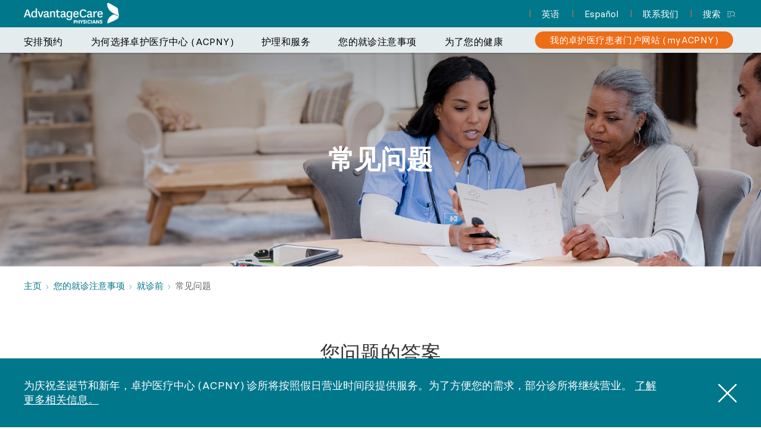

--- FILE ---
content_type: text/html;charset=utf-8
request_url: https://zh.acpny.com/visit/pre-visit/faq
body_size: 21074
content:

<!DOCTYPE HTML>
<html lang="zh-US">
    <head>
    <meta charset="UTF-8"/>
    <title>常见问题  | AdvantageCare Physicians</title>
    
    <meta name="description" content="卓护医疗中心 (ACPNY) 患者常见问题的答案。了解如何安排预约、如何使用快速登记、获得按处方续配药或转诊，以及更多信息。"/>
    <meta name="template" content="resource"/>
    <meta name="viewport" content="width=device-width, initial-scale=1"/>
    
    
        <meta http-equiv="Content-Security-Policy" content="default-src 'self' 'unsafe-inline' 'unsafe-eval' data: blob: 100011490.collect.igodigital.com 10599024.fls.doubleclick.net a.tribalfusion.com aa.agkn.com ad.doubleclick.net ads.undertone.com adservice.google.co.in adservice.google.com analytics.google.com analytics.twitter.com aorta.clickagy.com apolloprogram.io assets.adobedtm.com b1sync.zemanta.com bat.bing.com bcp.crwdcntrl.net beacon.krxd.net bttrack.com buttons-config.sharethis.com c.bing.com cdnjs.cloudflare.com cloud.connections.acpny.com cm.adgrx.com cm.ctnsnet.com cm.everesttech.net cm.g.doubleclick.net cms.analytics.yahoo.com connect.facebook.net count-server.sharethis.com crb.kargo.com cs.choozle.com cs.media.net cw.addthis.com d.adroll.com dmpsync.3lift.com dp-sync.dotomi.com dp2.33across.com dpm.demdex.net dps.admission.net ds.reson8.com dsum-sec.casalemedia.com eb2.3lift.com emblemhealth.demdex.net emblemhealth.scene7.com emblemhealthservices.tt.omtrdc.net emblhthdevelopment.112.2o7.net epiv.cardlytics.com evt.undertone.com fei.pro-market.net fonts.googleapis.com fonts.gstatic.com fzlnk.com global.ib-ibi.com googleads.g.doubleclick.net gum.criteo.com ib.adnxs.com idsync.reson8.com idsync.rlcdn.com image2.pubmatic.com img.webmd.com l.sharethis.com live.rezync.com liveramp2waycm-atl.netmng.com loadm.exelator.com lrp.mxptint.net maps.googleapis.com maps.gstatic.com match.adsrvr.org match.prod.bidr.io ml314.com mmtro.com mpp.vindicosuite.com mytst.acpny.com nova.collect.igodigital.com odr.mookie1.com ount-server.sharethis.com p.adsymptotic.com p.rfihub.com p.tvpixel.com pixel.mediaiqdigital.com pixel.prfct.co pixel.rubiconproject.com pixel.sitescout.com pixel.spotify.com pixel.tapad.com platform-api.sharethis.com platform-cdn.sharethis.com preview1.assetsadobe.com ps.eyeota.net px.owneriq.net pxl.jivox.com rtb.adentifi.com s.adroll.com s.amazon-adsystem.com s7d2.scene7.com s7d9.scene7.com s7mbrstream.scene7.com s7test1.scene7.com secure.adnxs.com seg.sharethis.com segments.company-target.com ssum.casalemedia.com static.ads-twitter.com stats.g.doubleclick.net su.addthis.com sync-tm.everesttech.net sync.1rx.io sync.ipredictive.com sync.mathtag.com sync.outbrain.com sync.smartadserver.com sync.srv.stackadapt.com sync.taboola.com sync.targeting.unrulymedia.com sync.tidaltv.com synchroscript.deliveryengine.adswizz.com t.co t.myvisualiq.net t.sharethis.com tag.clrstm.com tags.bluekai.com tags.rd.linksynergy.com testvipd9.scene7.com trc.taboola.com u.fg8dgt.com um.simpli.fi ums.acuityplatform.com ups.analytics.yahoo.com us-u.openx.net usermatch.krxd.net usersync-b3 usersync-b3.videoamp.com vop.sundaysky.com wam.solution.weborama.fr www.acpny.com www.entitytag.co.uk www.facebook.com www.google-analytics.com www.google.co.in www.google.com www.googletagmanager.com www.storygize.net *.youtube.com x.bidswitch.net x.dlx.addthis.com ync-tm.everesttech.net ync.targeting.unrulymedia.com sync.sharethis.com experience.adobe.com cdn.tt.omtrdc.net smetrics.acpny.com kdn9rzqgwf.data.adobedc.net target.acpny.com px.meritb2b.com fr.shopping.rakuten.com www.gstatic.com youtube.com documentcloud.adobe.com viewlicense.adobe.io connect.translations.com *.translations.com x.skimresources.com track2.securedvisit.com secure.insightexpressai.com magnetic.t.domdex.com action.media6degrees.com jadserve.postrelease.com p.mmsho.com pt.ispot.tv www.totaljobs.com ardrone.swoop.com tag.crsspxl.com soundwave.bnmla.com s.acxiomapac.com ad.mrtnsvr.com sync.adstir.com www.fitnesspark.fr tg.socdm.com testnjjhb.com google.com sync.commander1.com cm.mgid.com platform.rtbiq.com adventori.com *.translations.com *.acpny.com thrtle.com pixel.mathtag.com token.rubiconproject.com d.agkn.co pippio.com fcmatch.youtube.com *.youtube.com *.sharethis.com *.qualtrics.com td.doubleclick.net pagead2.googlesyndication.com youtube.com *.adroll.com;"/>
    
    

    
<meta http-equiv="X-UA-Compatible" content="IE=edge"/>
<meta name="viewport" content="width=device-width, initial-scale=1, shrink-to-fit=no"/>

<meta name="brand" content="acpny"/>
<meta name="displayName" content="AdvantageCare Physicians"/>


<meta property="og:title" content="常见问题 "/>
<meta property="og:description" content="卓护医疗中心 (ACPNY) 患者常见问题的答案。了解如何安排预约、如何使用快速登记、获得按处方续配药或转诊，以及更多信息。"/>
<meta property="og:image" content="https://zh.acpny.com/content/dam/acpny/images/hero/pre-visit-faq-hero.jpg.transform/og-transform/image.jpg"/>
<meta property="og:url" content="https://zh.acpny.com/visit/pre-visit/faq"/>


<script defer="defer" type="text/javascript" src="https://rum.hlx.page/.rum/@adobe/helix-rum-js@%5E2/dist/micro.js" data-routing="env=prod,tier=publish,ams=Emblemhealth Services Company" integrity="" crossorigin="anonymous" data-enhancer-version="" data-enhancer-hash="" data-post-path=""></script>
<link rel="canonical" href="https://zh.acpny.com/visit/pre-visit/faq"/>

<link rel="preconnect" href="https://emblemhealth.scene7.com"/>











<script>
var dataLayer = [{
	"dataLayerVersion" : "0.1",
	"content" : {
	    "pageName" : "faq",
	    "brand" : "acpny",
	    "pageType" : "html",
	    "template" : "resource",
	    "hierarchy1" : "visit",
           "hierarchy2" : "pre-visit",
           "hierarchy3" : "faq",
	    "siteSection" : "visit",
	    "audienceName" : "member",
	    "pageLanguage" : "zh-US",
	    "experienceVersion" : "1.0"
	},
	"system" : {
		"environment" : "dynamicmedia_scene7",
		"pageVersion" : "1.0",
		"pageManagementSys" : "aem",
		"pageLastUpdated" : "Fri Aug 09 20:52:57 UTC 2024",
		"browserLanguage" : "not set"
	}
   }];

</script>


<script>
  var digitalData = digitalData || {
    "page" : {
      "pageinfo" :{
        "audienceName" : "",
        "pageNameLocal" : "ACPNY:zh:visit:pre-visit:faq",
        "pageNameGlobal" : "ACPNY:visit:pre-visit:faq",
        "pageURL" : "https://zh.acpny.com/visit/pre-visit/faq",
        "pageType" : "html",
        "brand" : "ACPNY",
        "pagelanguage" : "zh",
        "documentTitle" : "常见问题 ",
        "countrylanguage" : "zh-US"
      },
      "category" :{                
        "siteSection1" : "visit",
        "siteSection2" : "pre-visit",
        "page" : "faq"
      },
      "error" : ""
    }
  };
  if (digitalData.page.error === "404" || digitalData.page.error === "500") {
    const pageUrl = window.location.href
    digitalData.page.pageinfo.pageURL = pageUrl
  }
</script>






	<script type="application/ld+json">
			{"@context":"https://schema.org","@type":"FAQPage","mainEntity":[{"name":"预约","acceptedAnswer":{"text":"我如何安排预约？ 对于与主治医生和选定的专科医生的定期和随访预约，请在主导航中选择“安排预约”项，使用我们的“查找医护人员”工具直接与您的医护人员诊所预约，或登录“我的卓护医疗患者门户网站”与现有医护人员重新安排预约。您也可以致电 646-680-4227，我们的客户服务代表可以为您提供帮助。 查看诊所办公时间 我该如何准备预约？ 我们随时帮您充分利用到我们诊所的就诊。请使用我们的“准备您的预约”帮助和资源部分，了解更多信息。 为您的预约做准备","@type":"Answer"},"@type":"Question"},{"name":"处方药","acceptedAnswer":{"text":"按处方续配药最快的方法是什么？ 如果您需要按处方续配药，最快的方法是直接联系您的药店。药剂师也可以回答您关于药物的任何问题。 您还可以通过登录我的卓护医疗患者门户网站 (myACPNY)，并在线提交请求来请求按处方续配药。 还未注册我的卓护医疗患者门户网站 (myACPNY)？","@type":"Answer"},"@type":"Question"},{"name":"医疗服务提供方和转诊","acceptedAnswer":{"text":"我怎样才能转诊看专科治疗医疗服务提供方？ 访问我们的专科转诊页面或者下载我们的信息图表。 如果您已经看了卓护医疗中心 (ACPNY) 主治医生 (PCP)，是否还能看卓护医疗中心 (ACPNY) 以外的专科治疗医护人员？ 卓护医疗中心拥有优秀的内部专科医生，也拥有一个强大的外部专科医生网络。我们合作的所有专科医生均可为您提供最高标准的医疗质量和卓越的客户服务。您的主治医生将与您一起确定卓护医疗中心 (ACPNY) 内外适合您的医疗需求的专科医生。 如果您想看卓护医疗中心 (ACPNY) 的专科治疗医疗服务提供方，您如何转诊或者是否需要转诊？ 您的主治医生将确定您是否有专科治疗的临床需求。如果您的保险计划要求您转诊至专科医生，您的主治医生和护理团队将共同为您安排所需的转诊，引导您看预定的专科治疗医生。 如果您需要转诊，预约和看卓护医疗中心 (ACPNY) 专科治疗医疗服务提供方需要多长时间？ 紧急护理转诊可于当天处理；一般而言，大多数批准的转诊请求将在 48 小时内处理完成。我们的护理团队工作人员将协助您安排紧急和常规专科治疗预约。","@type":"Answer"},"@type":"Question"},{"name":"保险和账单","acceptedAnswer":{"text":"你们接受什么形式的保险？ 我们与大多数医疗保险合作。可以在这里找到更多信息。我们还为患者提供自费选项。我们接受以现金、借记卡和信用卡方式来支付您的诊访费用。 我怎样才能得到账单问题的答案？ 如有结算问题，请直接致电 800-871-1370 与账单部门联系。","@type":"Answer"},"@type":"Question"},{"name":"取得联系","acceptedAnswer":{"text":"我怎样才能找到去你们诊所的路呢？ 使用我们的“查找医生”或“诊所”页面上的筛选工具，找到您想要访问的位置，然后点击该位置以获得诊所路线。 我可以联系谁了解网站上遇到的可访问性问题？ 卓护医疗中心致力于让每个人都可以使用其网站。在这里查看我们的可访问性声明。","@type":"Answer"},"@type":"Question"}]}
	</script>










<script>
   //prehiding snippet for Adobe Target with asynchronous tags deployment
   ;(function(win, doc, style, timeout) {
   var STYLE_ID = 'at-body-style';
   function getParent() {
      return doc.getElementsByTagName('head')[0];
   }
   function addStyle(parent, id, def) {
      if (!parent) {
      return;
      }
      var style = doc.createElement('style');
      style.id = id;
      style.innerHTML = def;
      parent.appendChild(style);
   }
   function removeStyle(parent, id) {
      if (!parent) {
      return;
      }
      var style = doc.getElementById(id);
      if (!style) {
      return;
      }
      parent.removeChild(style);
   }
   addStyle(getParent(), STYLE_ID, style);
   setTimeout(function() {
      removeStyle(getParent(), STYLE_ID);
   }, timeout);
   }(window, document, "body {opacity: 0 !important}", 3000));
</script>


  <script defer src="/etc.clientlibs/global/clientlibs/clientlib-dynamic-media.min.fc2760b0d807599c9bede923dd06ed24.js"></script>



<!-- Load global.granite.utility without defer in edit or disable modes, with defer otherwise -->



	      
      
    
	
    
    
    
  

  
    
    
      
        <script src="//assets.adobedtm.com/launch-EN9251c3ac1a444c688b71b99903af69bb.min.js" async></script>
      
      
      
    
  
  
    <script src="https://my.acpny.com/mychart/Scripts/lib/Widget/widget_sdk.js" async></script>
  
  

<!-- preload font -->
<link rel="preload" href="/etc.clientlibs/acpny/clientlibs/clientlib-site/dist/resources/fonts/basiercircle-semibold-webfont.woff2" as="font" type="font/woff2" crossorigin="anonymous"/>
<link rel="preload" href="/etc.clientlibs/acpny/clientlibs/clientlib-site/dist/resources/fonts/basiercircle-semibolditalic-webfont.woff2" as="font" type="font/woff2" crossorigin="anonymous"/>
<link rel="preload" href="/etc.clientlibs/acpny/clientlibs/clientlib-site/dist/resources/fonts/basiercircle-medium-webfont.woff2" as="font" type="font/woff2" crossorigin="anonymous"/>
<link rel="preload" href="/etc.clientlibs/acpny/clientlibs/clientlib-site/dist/resources/fonts/basiercircle-mediumitalic-webfont.woff2" as="font" type="font/woff2" crossorigin="anonymous"/>
<link rel="preload" href="/etc.clientlibs/acpny/clientlibs/clientlib-site/dist/resources/fonts/basiercircle-regular-webfont.woff2" as="font" type="font/woff2" crossorigin="anonymous"/>
<link rel="preload" href="/etc.clientlibs/acpny/clientlibs/clientlib-site/dist/resources/fonts/basiercircle-regularitalic-webfont.woff2" as="font" type="font/woff2" crossorigin="anonymous"/>

<link rel="stylesheet" href="/etc.clientlibs/global/clientlibs/clientlib-icons.24767bea5e2fdb0691a15e1d3e88675d.css" media="print" onload="this.media='all'; this.onload=null;"/>
<noscript>
  <link rel="stylesheet" href="/etc.clientlibs/global/clientlibs/clientlib-icons.24767bea5e2fdb0691a15e1d3e88675d.css"/>
</noscript>

    
<link rel="stylesheet" href="/etc.clientlibs/global/clientlibs/clientlib-entry-critical.min.2a257b25edfbba76fbc7b37cc64aa979.css" type="text/css">




    
<link rel="stylesheet" href="/etc.clientlibs/global/clientlibs/clientlib-entry.min.f81b661f0b320570a4722e540b50a287.css" type="text/css">
<link rel="stylesheet" href="/etc.clientlibs/global/clientlibs/clientlib-base.min.9bb9b9b0f9612d539e46d1377f39d7d2.css" type="text/css">
<link rel="stylesheet" href="/etc.clientlibs/acpny/clientlibs/clientlib-site.min.2f70efb25a844366471ae98088d09567.css" type="text/css">






 
    
<link rel="stylesheet" href="/etc.clientlibs/global/clientlibs/clientlib-zh-us.min.f24f82b9d3d31982b15849451e5c7680.css" type="text/css">
<link rel="stylesheet" href="/etc.clientlibs/acpny/clientlibs/clientlib-zh-us.min.5055d39d61e59fbb92fd538aa0178a97.css" type="text/css">



 





<link rel="shortcut icon" type="image/png" sizes="16x16 24x24 32x32 48x48 64x64 96x96" href="/etc.clientlibs/acpny/clientlibs/clientlib-site/resources/favicon-96x96.png"/>

<link rel="apple-touch-icon" sizes="57x57" href="/etc.clientlibs/acpny/clientlibs/clientlib-site/resources/apple-icon-57x57.png"/>

<link rel="apple-touch-icon" sizes="60x60" href="/etc.clientlibs/acpny/clientlibs/clientlib-site/resources/apple-icon-60x60.png"/>

<link rel="apple-touch-icon" sizes="72x72" href="/etc.clientlibs/acpny/clientlibs/clientlib-site/resources/apple-icon-72x72.png"/>

<link rel="apple-touch-icon" sizes="76x76" href="/etc.clientlibs/acpny/clientlibs/clientlib-site/resources/apple-icon-76x76.png"/>

<link rel="apple-touch-icon" sizes="120x120" href="/etc.clientlibs/acpny/clientlibs/clientlib-site/resources/apple-icon-120x120.png"/>

<link rel="apple-touch-icon" sizes="152x152" href="/etc.clientlibs/acpny/clientlibs/clientlib-site/resources/apple-icon-152x152.png"/>

<link rel="apple-touch-icon" sizes="180x180" href="/etc.clientlibs/acpny/clientlibs/clientlib-site/resources/apple-icon-180x180.png"/>

<meta name="application-name" content="ACPNY"/>
<meta name="msapplication-TileImage" content="/etc.clientlibs/acpny/clientlibs/clientlib-site/resources/ms-icon-144x144.png"/>
<meta name="msapplication-TileColor" content="#FFFFFF"/>




  <link rel="alternate" href="https://www.acpny.com/visit/pre-visit/faq" hreflang="x-default"/>
  <link rel="alternate" href="https://espanol.acpny.com/visit/pre-visit/faq" hreflang="es-us"/>
  <link rel="alternate" href="https://zh.acpny.com/visit/pre-visit/faq" hreflang="zh-us"/>
  <link rel="alternate" href="https://espanol.acpny.com/visit/pre-visit/faq" hreflang="es"/>
  <link rel="alternate" href="https://zh.acpny.com/visit/pre-visit/faq" hreflang="zh"/>


    
    
    

    

    
    
    

    
</head>
    <body class="page basicpage" id="page-f6de1b23c2">
        
        
        
            




            



            
<div class="root responsivegrid main-content-no-margins">


<div class="aem-Grid aem-Grid--12 aem-Grid--default--12 ">
    
    <div class="secondary-page-hero aem-GridColumn aem-GridColumn--default--12">
    <div data-component="secondarypagehero">
        
            <div class="cmp-secondary-hero  ">
                <div class="utility-nav">

    
    

    



<div class="xf-content-height">
    


<div class="aem-Grid aem-Grid--12 aem-Grid--default--12 ">
    
    <div class="utility-nav-mega-menu responsivegrid aem-GridColumn aem-GridColumn--default--12"><div class="cmp-utility-nav-mega-menu new-mobile-nav" data-component="utilitynavmegamenu">
    <div class="cmp-utility-nav__wrapper cmp-utility-nav--">
      <div class="cmp-utility-nav__container aem-Grid aem-Grid--12">
      	<div class="acpny-only aem-GridColumn aem-GridColumn--default--3">
      		<div class="logo">
      			<a href="/"></a>
      		</div>
      	</div>
        <div class="aem-GridColumn aem-GridColumn--default--3 aem-GridColumn--phone--hide aem-GridColumn--tablet--hide">
            <div class="flex-container audience-toggle">


<div data-component="audiencetoggle">
    
        <span class="cmp-audience-toggle__heading">Switch to: </span>
        
    

    

    
    

</div>
</div>
        	
        </div>
        <div class="aem-GridColumn aem-GridColumn--default--9 aem-GridColumn--phone--hide aem-GridColumn--tablet--hide">
            <div class="flex-container language-toggle"><ul class="cmp-list">
    <li class="cmp-list__item mobile desktop">
  <a data-click_category="header-language-toggle" data-click_name="language_toggle" data-click_destination="https://my.acpny.com" class="cmp-list__item-link  mobile sign-in-nav" href="https://my.acpny.com" data-page-locale="zh_US" data-disable-link-rewrite="false" lang="all">
    <span data-click_category="header-language-toggle" data-click_name="language_toggle" data-click_destination="https://my.acpny.com" class="cmp-list__item-title">我的卓护医疗患者门户网站 (myACPNY)</span>
  </a>
  
</li>
    
      
    
    

    <li class="cmp-list__item   language">
  <a data-click_category="header-language-toggle" data-click_name="language_toggle" data-click_destination="https://acpny.com" class="cmp-list__item-link  " href="https://acpny.com" data-page-locale="zh_US" data-disable-link-rewrite="true" lang="en-US">
    <span data-click_category="header-language-toggle" data-click_name="language_toggle" data-click_destination="https://acpny.com" class="cmp-list__item-title">英语</span>
  </a>
  
</li>
    
      
    
    

    <li class="cmp-list__item   language">
  <a data-click_category="header-language-toggle" data-click_name="language_toggle" data-click_destination="https://espanol.acpny.com" class="cmp-list__item-link  " href="https://espanol.acpny.com" data-page-locale="zh_US" data-disable-link-rewrite="true" lang="es-US">
    <span data-click_category="header-language-toggle" data-click_name="language_toggle" data-click_destination="https://espanol.acpny.com" class="cmp-list__item-title">Español</span>
  </a>
  
</li>
    
      
    
    

    <li class="cmp-list__item   language">
  <a data-click_category="header-language-toggle" data-click_name="language_toggle" data-click_destination="/content/acpny/zh_us/home/contact-us.html" class="cmp-list__item-link  " href="/contact-us" data-page-locale="zh_US" data-disable-link-rewrite="false" lang="all">
    <span data-click_category="header-language-toggle" data-click_name="language_toggle" data-click_destination="/content/acpny/en_us/home/contact-us.html" class="cmp-list__item-title">联系我们</span>
  </a>
  
</li>
    
      <li class="fixed-search-icon cmp-list__item">
        <button type="SUBMIT" aria-expanded="false" class="icon icon-search-burger cmp-form-button cmp-form-button__transparent search-burger-target" data-click_category="header-language-toggle" data-click_name="search" data-click_destination="search_drawer_open">
          搜索
        </button>
      </li>
    
    
</ul>

    

</div>
        </div>
          <div class="aem-GridColumn aem-GridColumn--default--12 aem-GridColumn--default--hide">
              <div class="cmp-utility-nav__mobile-navbar">
                <div class="logo-container">
                    
                        <div class="logo-desktop">
<div data-cmp-is="image" data-cmp-lazythreshold="0" data-cmp-src="https://emblemhealth.scene7.com/is/image/emblemhealth/acpny-logo-dark?ts=1754616707198&amp;dpr=off&amp;fmt=png-alpha" data-cmp-dmimage data-asset="/content/dam/acpny/images/corporate/logos/acpny-logo-dark.png" id="image-c5089df476" class="cmp-image" itemscope itemtype="http://schema.org/ImageObject">
    <a class="cmp-image__link" href="/" data-cmp-hook-image="link">
        
            
            <img src="https://emblemhealth.scene7.com/is/image/emblemhealth/acpny-logo-dark?ts=1754616707198&dpr=off&fmt=png-alpha" class="cmp-image__image" itemprop="contentUrl" data-cmp-hook-image="image"/>
            
        
    </a>
</div>

    
</div>
                        <div class="logo-mobile">
<div data-cmp-is="image" data-cmp-lazythreshold="0" data-cmp-src="https://emblemhealth.scene7.com/is/image/emblemhealth/acpny-caring-curve-logo?ts=1754616707228&amp;dpr=off&amp;fmt=png-alpha" data-cmp-dmimage data-asset="/content/dam/acpny/images/corporate/logos/acpny-caring-curve-logo.png" data-title="ACPNY Caring Curve Logo" id="image-e95e880a2c" class="cmp-image" itemscope itemtype="http://schema.org/ImageObject">
    <a class="cmp-image__link" href="/" data-cmp-hook-image="link">
        
            
            <img src="https://emblemhealth.scene7.com/is/image/emblemhealth/acpny-caring-curve-logo?ts=1754616707228&dpr=off&fmt=png-alpha" class="cmp-image__image" itemprop="contentUrl" data-cmp-hook-image="image" alt="纽约卓护医疗中心徽标"/>
            
        
    </a>
</div>

    
</div>
                    
                    
                </div>
                <div class="nav-icons"><div class="cmp-nav-icons">
	
		<a rel="" target="_self" class="icon-link" href="/find-a-provider" data-click_destination="/content/acpny/zh_us/home/find-a-provider.html" data-click_category="header-main-navigation" data-click_name="查找医疗服务提供方">
			<div class="nav-icon-item">
				<span class="icon icon-find-a-doctor"></span>
				
				
					<p class="icon-copy">查找医疗服务提供方</p>
					
				
			</div>
		</a>
	
		<a rel="noopener noreferrer" target="_blank" class="icon-link" href="https://my.acpny.com" data-click_destination="https://my.acpny.com" data-click_category="header-main-navigation" data-click_name="患者门户平台">
			<div class="nav-icon-item">
				<span class="icon icon-member-profile"></span>
				
					<p class="icon-copy desktop">患者门户平台</p>
					
					<p class="icon-copy mobile">登录</p>
				
				
			</div>
		</a>
	
</div></div>
              </div>
              <div class="cmp-utility-nav__burger">
                  <button data-click_category="header-utility-navigation" data-click_name="hamburger_button" data-click_destination="mobile_open_menu_drawer" class="cmp-utility-nav__burger-icon" aria-label="Main Menu">
                     <span class="aria-placeholder-text">Navigation Open</span>
                     <i data-click_category="header-utility-navigation" data-click_name="hamburger_button" data-click_destination="mobile_open_menu_drawer" class="icon icon-hamburger cmp-utility-nav__hamburger-icon"></i>
                     <p>菜单</p>
                  </button>
              </div>
              <div class="cmp-utility-nav__panel">
                <div class="cmp-utility-nav__panel-content">
                    <div class="cmp-utility-nav__panel-list search-container">
                        <div class="mobile-search-container">

                        </div>
                    </div>
                    <div class="cmp-utility-nav__panel-list icons-container">
                        <div class="nav-icons-menu"><div class="cmp-nav-icons">
	
		<a rel="" target="_self" class="icon-link" href="/visit/pre-visit/insurance" data-click_destination="/content/acpny/zh_us/home/visit/pre-visit/insurance.html" data-click_category="header-main-navigation" data-click_name="我们接受的保险">
			<div class="nav-icon-item">
				<span class="icon icon-id-card-medical"></span>
				
				
					<p class="icon-copy">我们接受的保险</p>
					
				
			</div>
		</a>
	
		<a rel="" target="_self" class="icon-link" href="/find-a-provider/locations" data-click_destination="/content/acpny/zh_us/home/find-a-provider/locations.html" data-click_category="header-main-navigation" data-click_name="查找诊所">
			<div class="nav-icon-item">
				<span class="icon icon-convenientcare"></span>
				
				
					<p class="icon-copy">查找诊所</p>
					
				
			</div>
		</a>
	
		<a rel="" target="_self" class="icon-link" href="/health/seasonal/flu" data-click_destination="/content/acpny/zh_us/home/health/seasonal/flu.html" data-click_category="header-main-navigation" data-click_name="流感疫苗预约">
			<div class="nav-icon-item">
				<span class="icon icon-calendar"></span>
				
				
					<p class="icon-copy">流感疫苗预约</p>
					
				
			</div>
		</a>
	
</div></div>
                    </div>
                    <div class="cmp-utility-nav__panel-list nav-container">
                          <div class="mobile-main-nav-container">

                          </div>
                    </div>
                    <div class="cmp-utility-nav__panel-list additional-links">
                        <div class="language-toggle"><ul class="cmp-list">
    <li class="cmp-list__item mobile desktop">
  <a data-click_category="header-language-toggle" data-click_name="language_toggle" data-click_destination="https://my.acpny.com" class="cmp-list__item-link  mobile sign-in-nav" href="https://my.acpny.com" data-page-locale="zh_US" data-disable-link-rewrite="false" lang="all">
    <span data-click_category="header-language-toggle" data-click_name="language_toggle" data-click_destination="https://my.acpny.com" class="cmp-list__item-title">我的卓护医疗患者门户网站 (myACPNY)</span>
  </a>
  
</li>
    
      
    
    

    <li class="cmp-list__item   language">
  <a data-click_category="header-language-toggle" data-click_name="language_toggle" data-click_destination="https://acpny.com" class="cmp-list__item-link  " href="https://acpny.com" data-page-locale="zh_US" data-disable-link-rewrite="true" lang="en-US">
    <span data-click_category="header-language-toggle" data-click_name="language_toggle" data-click_destination="https://acpny.com" class="cmp-list__item-title">英语</span>
  </a>
  
</li>
    
      
    
    

    <li class="cmp-list__item   language">
  <a data-click_category="header-language-toggle" data-click_name="language_toggle" data-click_destination="https://espanol.acpny.com" class="cmp-list__item-link  " href="https://espanol.acpny.com" data-page-locale="zh_US" data-disable-link-rewrite="true" lang="es-US">
    <span data-click_category="header-language-toggle" data-click_name="language_toggle" data-click_destination="https://espanol.acpny.com" class="cmp-list__item-title">Español</span>
  </a>
  
</li>
    
      
    
    

    <li class="cmp-list__item   language">
  <a data-click_category="header-language-toggle" data-click_name="language_toggle" data-click_destination="/content/acpny/zh_us/home/contact-us.html" class="cmp-list__item-link  " href="/contact-us" data-page-locale="zh_US" data-disable-link-rewrite="false" lang="all">
    <span data-click_category="header-language-toggle" data-click_name="language_toggle" data-click_destination="/content/acpny/en_us/home/contact-us.html" class="cmp-list__item-title">联系我们</span>
  </a>
  
</li>
    
      <li class="fixed-search-icon cmp-list__item">
        <button type="SUBMIT" aria-expanded="false" class="icon icon-search-burger cmp-form-button cmp-form-button__transparent search-burger-target" data-click_category="header-language-toggle" data-click_name="search" data-click_destination="search_drawer_open">
          搜索
        </button>
      </li>
    
    
</ul>

    

</div>
                        <div class="flex-container audience-toggle">



    







    

</div>
                        
                        <div class="contact-button-container">

                        </div>
                    </div>
                </div>
            </div>
              
          </div>
      </div>
    </div>
</div>

</div>
<div class="script-include aem-GridColumn aem-GridColumn--default--12"><!--style>
.utility-nav .mobile-main-nav-container .cmp-navigation__group .cmp-navigation__item--level-0 {
padding: 0 !important
}

.utility-nav .cmp-utility-nav-mega-menu .mobile-main-nav-container .cmp-navigation__group .cmp-navigation__item--level-0 .cmp-navigation__guided-navigation a:not(.h3):hover {
background-color: #006171 !important;
}
.mobile-search-container form button {
border: none;
}
.mobile-search-container form button {
border: none;
}

.mobile-search-container form button .icon {
color: #fff !important;
}

.cmp-utility-nav__burger .cmp-utility-nav__burger-icon i.icon {
margin-top: 0;
}
.utility-nav .cmp-utility-nav-mega-menu.new-mobile-nav .cmp-utility-nav__burger .cmp-utility-nav__burger-icon i.icon-hamburger {

max-height: 33px !important;
min-height: 33px !important;
}

.utility-nav .cmp-utility-nav-mega-menu.new-mobile-nav .cmp-utility-nav__burger .cmp-utility-nav__burger-icon i.icon-hamburger + p {
line-height: 16px !important;
}

.utility-nav .cmp-utility-nav-mega-menu.new-mobile-nav .cmp-utility-nav__burger .cmp-utility-nav__burger-icon i.icon-close {

max-height: 32px !important;
min-height: 32px !important;
}

.utility-nav .cmp-utility-nav-mega-menu.new-mobile-nav .cmp-utility-nav__burger .cmp-utility-nav__burger-icon i.icon-close + p {
line-height: 12px;
}

 @supports (-webkit-touch-callout: none) {
.utility-nav .cmp-utility-nav-mega-menu.new-mobile-nav .cmp-utility-nav__burger .cmp-utility-nav__burger-icon {
position: relative;
bottom: -2px;
}
}

.utility-nav-mega-menu .cmp-utility-nav-mega-menu.new-mobile-nav .mobile-main-nav-container .main-nav {
position: relative;
}

.utility-nav .cmp-utility-nav-mega-menu.new-mobile-nav .cmp-utility-nav__burger p {
color: #000 !important;
}

</style-->


</div>

    
</div>

</div>
</div>
                <div class="global-header">

    
    

    



<div class="xf-content-height">
    


<div class="aem-Grid aem-Grid--12 aem-Grid--default--12 ">
    
    <div class="header-nav aem-GridColumn aem-GridColumn--default--12">
<header class="header " data-component="headernav" data-resource-path="/content/acpny/zh_us/home/visit/pre-visit/faq">
    <div class="container">
        <div class="logo ">


    
</div>
        <div class="header-nav">
            <div class="cmp-header-nav responsivegrid aem-GridColumn aem-GridColumn--default--12">
                
                
                <div class="header-nav--panel" inert>
                    <button class="close-icon search-burger-target" aria-label="Close search">
                      <i class="icon icon-close"></i>
                    </button>
                    <div class="header-nav--panel--top">
                        <div class="eyebrow center-text">
                            <div class="cmp-title">
                                <h3 class="cmp-title__text" aria-hidden="true">搜索</h3>
                            </div>
                        </div>
                        <div class="text">
                            <div class="cmp-form-text">
                                <label class="hide-label" aria-hidden="true" for="search-text">搜索</label>
                                <div class="cmp-search-input">
                                    <form method="get" action="/search" autocomplete="off">
                                        <label class="sr-only" for="form-text-387849428">test</label>
                                      <input type="hidden" autocomplete="new-password"/>
                                      <input class="cmp-form-text__text" type="searchinput" id="form-text-387849428" aria-label="Input Search Query" name="query" value="" placeholder="搜索"/>
                                            <div class="site-search-results"></div>
                                            <div class="button">
                                            <button role="presentation" title="Search" data-click_category="header-search-drawer" data-click_name="search" data-click_destination="search_drawer_query" type="submit" class="cmp-form-button" aria-label="search">
                                                <span class="aria-placeholder-text">Submit</span>
                                                <span class="sr-only"></span> <span class="icon icon-search"></span>
                                            </button>
                                        </div>
                                    </form>
                                </div>
                            </div>
                        </div>
                    </div>
                    <div class="header-nav--panel--lower">
                        <div class="header-nav--panel--populartasks">
                            <div class="eyebrow">
                                <div class="cmp-title">
                                    <h3 class="cmp-title__text" aria-hidden="true">常见任务</h3>
                                </div>
                            </div>
                            <ul class="popular-tasks">
                                <li class="popular-tasks__item">
                                    <a href="/find-a-provider" data-click_category="header-search-drawer" data-click_name="popular_tasks_查找医疗服务提供方" data-click_destination="/content/acpny/zh_us/home/find-a-provider.html">查找医疗服务提供方  <span class="icon icon-right-caret"></span></a></li>
                            
                                <li class="popular-tasks__item">
                                    <a href="/find-a-provider/same-day-next-day" data-click_category="header-search-drawer" data-click_name="popular_tasks_当日/次日预约" data-click_destination="/content/acpny/zh_us/home/find-a-provider/same-day-next-day.html">当日/次日预约   <span class="icon icon-right-caret"></span></a></li>
                            
                                <li class="popular-tasks__item">
                                    <a href="/visit/pre-visit/insurance" data-click_category="header-search-drawer" data-click_name="popular_tasks_接受的保险种类" data-click_destination="/content/acpny/zh_us/home/visit/pre-visit/insurance.html">接受的保险种类  <span class="icon icon-right-caret"></span></a></li>
                            
                                <li class="popular-tasks__item">
                                    <a href="/why-acpny/about/careers" data-click_category="header-search-drawer" data-click_name="popular_tasks_诚聘英才" data-click_destination="/content/acpny/zh_us/home/why-acpny/about/careers.html">诚聘英才  <span class="icon icon-right-caret"></span></a></li>
                            
                                <li class="popular-tasks__item">
                                    <a href="/resources" data-click_category="header-search-drawer" data-click_name="popular_tasks_帮助和资源" data-click_destination="/content/acpny/zh_us/home/resources.html">帮助和资源  <span class="icon icon-right-caret"></span></a></li>
                            </ul>
                            <div class="button search-menu">
                                <!-- This needs to be updated with variable to contact page -->
                                <a data-click_category="header-search-drawer" data-click_name="联系我们" data-click_destination="/content/acpny/zh_us/home/contact-us.html" class="cmp-standalone-link button-primary" href="/contact-us">联系我们</a>
                            </div>
                        </div>
                        <div class="header-nav--panel--map">
                            
                                <div class="eyebrow">
                                    <div class="cmp-title">
                                        
                                            
                                            <i class="icon icon-"></i>
                                        
                                        <h3 class="cmp-title__text" aria-hidden="true">卓护医疗中心 (ACPNY) 诊所就诊</h3>
                                    </div>
                                </div>
                            
                            <ul class="popular-tasks">
                                <li class="popular-tasks__item">
                                    <a href="/find-a-provider/locations?borough=Bronx" data-click_category="header-search-drawer" data-click_name="neighborhood_care_布朗克斯_(bronx)" data-click_destination="/content/acpny/zh_us/home/find-a-provider/locations.html?borough=Bronx">布朗克斯 (Bronx)<span class="icon icon-right-caret"></span></a></li>
                            
                                <li class="popular-tasks__item">
                                    <a href="/find-a-provider/locations?borough=Brooklyn" data-click_category="header-search-drawer" data-click_name="neighborhood_care_布鲁克林_(brooklyn)" data-click_destination="/content/acpny/zh_us/home/find-a-provider/locations.html?borough=Brooklyn">布鲁克林 (Brooklyn)<span class="icon icon-right-caret"></span></a></li>
                            
                                <li class="popular-tasks__item">
                                    <a href="/find-a-provider/locations?borough=Long%20Island" data-click_category="header-search-drawer" data-click_name="neighborhood_care_长岛_(long_island)" data-click_destination="/content/acpny/zh_us/home/find-a-provider/locations.html?borough=Long Island">长岛 (Long Island)<span class="icon icon-right-caret"></span></a></li>
                            
                                <li class="popular-tasks__item">
                                    <a href="/find-a-provider/locations?borough=Manhattan" data-click_category="header-search-drawer" data-click_name="neighborhood_care_曼哈顿_(manhattan)" data-click_destination="/content/acpny/zh_us/home/find-a-provider/locations.html?borough=Manhattan">曼哈顿 (Manhattan)<span class="icon icon-right-caret"></span></a></li>
                            
                                <li class="popular-tasks__item">
                                    <a href="/find-a-provider/locations?borough=Queens" data-click_category="header-search-drawer" data-click_name="neighborhood_care_皇后区_(queens)" data-click_destination="/content/acpny/zh_us/home/find-a-provider/locations.html?borough=Queens">皇后区 (Queens)<span class="icon icon-right-caret"></span></a></li>
                            
                                <li class="popular-tasks__item">
                                    <a href="/find-a-provider/locations?borough=Staten%20Island" data-click_category="header-search-drawer" data-click_name="neighborhood_care_史丹顿岛_(staten_island)" data-click_destination="/content/acpny/zh_us/home/find-a-provider/locations.html?borough=Staten Island">史丹顿岛 (Staten Island)<span class="icon icon-right-caret"></span></a></li>
                            </ul>
                        </div>
                    </div>
                </div>
            </div>
        </div>
    </div>
</header>
</div>
<div class="script-include aem-GridColumn aem-GridColumn--default--12"><style>
.global-header header.header .container {
 height: 0 !important
}
</style>


</div>

    
</div>

</div>
</div>
                
                    <div class="main-nav">

    
    

    



<div class="xf-content-height">
    


<div class="aem-Grid aem-Grid--12 aem-Grid--default--12 ">
    
    <div class="main-nav aem-GridColumn aem-GridColumn--default--12">





<nav id="mega_menu" class="cmp-navigation cmp-navigation--fixed-nav" data-component="megamenuwrapper" itemscope itemtype="http://schema.org/SiteNavigationElement">
  <ul class="cmp-navigation__group">
    
      
      
      <li class="footer-2 cmp-navigation__item cmp-navigation__item--level-0">



	
	
    	<a class="cmp-navigation__item-link mega-menu-nav-primary no-click" data-component="footer2" href="#">安排预约</a>
	    <div class="cmp-navigation__guided-navigation mega-nav at_target" inert>
	        <ul class="cmp-navigation__guided-navigation__group">
	            
	            
	            
	                <li class="cmp-navigation__guided-navigation__item cmp-navigation__item--level-1" data-url="/content/acpny/en_us/home/find-a-provider.html">
    
    <a data-click_category="header-megamenu" data-click_name="secondary_navigation_" data-click_destination="/content/acpny/zh_us/home/find-a-provider.html" class="cmp-navigation__guided-navigation__item__link" href="/find-a-provider">
      查找医护人员<i class="icon icon-right-caret"></i>
    </a>
  
  
</li>
	            
	                
	            
	        </ul>
	        <div class="row new-nav-content">
	            
	            
	            <div class="right-content">
		            <div class="main-nav-item">
			            <a href="/find-a-provider" class="mega-menu-nav-primary" data-click_destination="/content/acpny/zh_us/home/find-a-provider.html" data-click_category="header-main-navigation" data-click_name="安排预约">安排预约</a>
			        </div>
			        <div class="columns">
			            
			            <div class="column column-1">
			                
  
    <a target="_self" data-parent-primary="安排预约" data-click_category="header-link" data-click_name="item-link_查找医护人员" data-click_destination="/content/acpny/zh_us/home/find-a-provider.html" class="h3 mt-1 mega-menu-nav-secondary" href="/find-a-provider">
      查找医护人员
      
      
    </a>
  

			            
			                
  
    <a target="_self" data-parent-primary="安排预约" data-click_category="header-link" data-click_name="item-link_预约初级保健医生_(pcp)、妇产科医生、儿科医生、眼科医生或其他专科医生。" data-click_destination="/content/acpny/zh_us/home/find-a-provider.html" class="mega-menu-nav-tertiary" href="/find-a-provider">
      预约初级保健医生 (PCP)、妇产科医生、儿科医生、眼科医生或其他专科医生。
      
      
    </a>
  

			            </div>
			            
			            <div class="column column-2">
			                
  
    <a target="_self" data-parent-primary="安排预约" data-click_category="header-link" data-click_name="item-link_查找诊所" data-click_destination="/content/acpny/zh_us/home/find-a-provider/locations.html" class="h3 mt-1 mega-menu-nav-secondary" href="/find-a-provider/locations">
      查找诊所
      
      
    </a>
  

			            
			                
  
    <a target="_self" data-parent-primary="安排预约" data-click_category="header-link" data-click_name="item-link_布朗克斯_(bronx)" data-click_destination="/content/acpny/zh_us/home/find-a-provider/locations.html?borough=Bronx" class="mega-menu-nav-tertiary" href="/find-a-provider/locations?borough=Bronx">
      布朗克斯 (Bronx)
      
      
    </a>
  

			            
			                
  
    <a target="_self" data-parent-primary="安排预约" data-click_category="header-link" data-click_name="item-link_布鲁克林_(brooklyn)" data-click_destination="/content/acpny/zh_us/home/find-a-provider/locations.html?borough=Brooklyn" class="mega-menu-nav-tertiary" href="/find-a-provider/locations?borough=Brooklyn">
      布鲁克林 (Brooklyn)
      
      
    </a>
  

			            
			                
  
    <a target="_self" data-parent-primary="安排预约" data-click_category="header-link" data-click_name="item-link_长岛_(long_island)" data-click_destination="/content/acpny/zh_us/home/find-a-provider/locations.html?borough=Long Island" class="mega-menu-nav-tertiary" href="/find-a-provider/locations?borough=Long%20Island">
      长岛 (Long Island)
      
      
    </a>
  

			            
			                
  
    <a target="_self" data-parent-primary="安排预约" data-click_category="header-link" data-click_name="item-link_曼哈顿_(manhattan)" data-click_destination="/content/acpny/zh_us/home/find-a-provider/locations.html?borough=Manhattan" class="mega-menu-nav-tertiary" href="/find-a-provider/locations?borough=Manhattan">
      曼哈顿 (Manhattan)
      
      
    </a>
  

			            
			                
  
    <a target="_self" data-parent-primary="安排预约" data-click_category="header-link" data-click_name="item-link_皇后区_(queens)" data-click_destination="/content/acpny/zh_us/home/find-a-provider/locations.html?borough=Queens" class="mega-menu-nav-tertiary" href="/find-a-provider/locations?borough=Queens">
      皇后区 (Queens)
      
      
    </a>
  

			            
			                
  
    <a target="_self" data-parent-primary="安排预约" data-click_category="header-link" data-click_name="item-link_史丹顿岛_(staten_island)" data-click_destination="/content/acpny/zh_us/home/find-a-provider/locations.html?borough=Staten Island" class="mega-menu-nav-tertiary" href="/find-a-provider/locations?borough=Staten%20Island">
      史丹顿岛 (Staten Island)
      
      
    </a>
  

			            
			                
  
    <a target="_self" data-parent-primary="安排预约" data-click_category="header-link" data-click_name="item-link_所有诊所" data-click_destination="/content/acpny/zh_us/home/find-a-provider/locations.html" class="mega-menu-nav-tertiary" href="/find-a-provider/locations">
      所有诊所
      
      
    </a>
  

			            </div>
			            
			            
			            
			            
			            
			            
			        </div>
		        </div>
	            
	            
	                
  <div class="column full-height-banner flex-1">
    <div class="img-container">
      
        <img class=" s7responsiveImage delayed" src="[data-uri]" data-src="https://emblemhealth.scene7.com/is/image/emblemhealth/myACPNY?$responsive$" data-mode="smartcrop" fetchpriority="low" alt="myACPNY"/>
      
    </div>
    <div class="text-container">
      <div class="cta-title">注册我的卓护医疗患者门户网站 (myACPNY)</div>
      <p>使用我的卓护医疗患者门户网站 (myACPNY) 安排预约、申请处方药续配药、查看实验室检查结果等。</p>

      <a data-click_category="body-image-with-cta" data-click_name="注册" data-click_destination="/content/acpny/zh_us/home/visit/pre-visit/myacpny.html" class="cmp-standalone-link button-primary" href="/visit/pre-visit/myacpny" rel="noopener noreferrer ">注册</a>
    </div>
  </div>


	            
	        </div>
	    </div>
    

</li>
<li class="footer-2 cmp-navigation__item cmp-navigation__item--level-0">



	
	
    	<a class="cmp-navigation__item-link mega-menu-nav-primary no-click" data-component="footer2" href="#">为何选择卓护医疗中心 (ACPNY)</a>
	    <div class="cmp-navigation__guided-navigation mega-nav at_target" inert>
	        <ul class="cmp-navigation__guided-navigation__group">
	            
	            
	            
	                <li class="cmp-navigation__guided-navigation__item cmp-navigation__item--level-1" data-url="/content/acpny/en_us/home/why-acpny/care-approach.html">
    
    <a data-click_category="header-megamenu" data-click_name="secondary_navigation_" data-click_destination="/content/acpny/zh_us/home/why-acpny/care-approach.html" class="cmp-navigation__guided-navigation__item__link" href="/why-acpny/care-approach">
      我们的护理方法<i class="icon icon-right-caret"></i>
    </a>
  
  
</li>
	            
	                
	            
	                
	            
	                
	            
	                
	            
	        </ul>
	        <div class="row new-nav-content">
	            
	            
	            <div class="right-content">
		            <div class="main-nav-item">
			            <a href="/why-acpny" class="mega-menu-nav-primary" data-click_destination="/content/acpny/zh_us/home/why-acpny.html" data-click_category="header-main-navigation" data-click_name="为何选择卓护医疗中心_(acpny)">为何选择卓护医疗中心 (ACPNY)</a>
			        </div>
			        <div class="columns">
			            
			            <div class="column column-1">
			                
  
    <a target="_self" data-parent-primary="为何选择卓护医疗中心 (ACPNY)" data-click_category="header-link" data-click_name="item-link_我们的护理方法" data-click_destination="/content/acpny/zh_us/home/why-acpny/care-approach.html" class="h3 mt-1 mega-menu-nav-secondary" href="/why-acpny/care-approach">
      我们的护理方法
      
      
    </a>
  

			            
			                
  
    <a target="_self" data-parent-primary="为何选择卓护医疗中心 (ACPNY)" data-click_category="header-link" data-click_name="item-link_护理团队" data-click_destination="/content/acpny/zh_us/home/why-acpny/care-approach/care-teams.html" class="mega-menu-nav-tertiary" href="/why-acpny/care-approach/care-teams">
      护理团队
      
      
    </a>
  

			            
			                
  
    <a target="_self" data-parent-primary="为何选择卓护医疗中心 (ACPNY)" data-click_category="header-link" data-click_name="item-link_了解我们的医疗服务提供方" data-click_destination="/content/acpny/zh_us/home/why-acpny/care-approach/our-providers.html" class="mega-menu-nav-tertiary" href="/why-acpny/care-approach/our-providers">
      了解我们的医疗服务提供方
      
      
    </a>
  

			            
			                
  
    <a target="_self" data-parent-primary="为何选择卓护医疗中心 (ACPNY)" data-click_category="header-link" data-click_name="item-link_我们对所有患者护理的承诺" data-click_destination="/content/acpny/zh_us/home/why-acpny/care-approach/our-commitment-to-care-for-all-patients.html" class="mega-menu-nav-tertiary" href="/why-acpny/care-approach/our-commitment-to-care-for-all-patients">
      我们对所有患者护理的承诺
      
      
    </a>
  

			            
			                
  
    <a target="_self" data-parent-primary="为何选择卓护医疗中心 (ACPNY)" data-click_category="header-link" data-click_name="item-link_患者资源中心" data-click_destination="/content/acpny/zh_us/home/patient-resource-hub.html" class="mega-menu-nav-tertiary" href="/patient-resource-hub">
      患者资源中心
      
      
    </a>
  

			            </div>
			            
			            <div class="column column-2">
			                
  
    <a target="_self" data-parent-primary="为何选择卓护医疗中心 (ACPNY)" data-click_category="header-link" data-click_name="item-link_关于我们" data-click_destination="/content/acpny/zh_us/home/why-acpny/about.html" class="h3 mt-1 mega-menu-nav-secondary" href="/why-acpny/about">
      关于我们
      
      
    </a>
  

			            
			                
  
    <a target="_self" data-parent-primary="为何选择卓护医疗中心 (ACPNY)" data-click_category="header-link" data-click_name="item-link_我们的护理愿景" data-click_destination="/content/acpny/zh_us/home/why-acpny/about/vision-of-care.html" class="mega-menu-nav-tertiary" href="/why-acpny/about/vision-of-care">
      我们的护理愿景
      
      
    </a>
  

			            
			                
  
    <a target="_self" data-parent-primary="为何选择卓护医疗中心 (ACPNY)" data-click_category="header-link" data-click_name="item-link_管理团队" data-click_destination="/content/acpny/zh_us/home/why-acpny/about/leadership.html" class="mega-menu-nav-tertiary" href="/why-acpny/about/leadership">
      管理团队
      
      
    </a>
  

			            
			                
  
    <a target="_self" data-parent-primary="为何选择卓护医疗中心 (ACPNY)" data-click_category="header-link" data-click_name="item-link_诚聘英才" data-click_destination="/content/acpny/zh_us/home/why-acpny/about/careers.html" class="mega-menu-nav-tertiary" href="/why-acpny/about/careers">
      诚聘英才
      
      
    </a>
  

			            
			                
  
    <a target="_self" data-parent-primary="为何选择卓护医疗中心 (ACPNY)" data-click_category="header-link" data-click_name="item-link_nys_pcmh_认可" data-click_destination="/content/acpny/zh_us/home/why-acpny/about/nys-pcmh.html" class="mega-menu-nav-tertiary" href="/why-acpny/about/nys-pcmh">
      NYS PCMH 认可
      
      
    </a>
  

			            </div>
			            
			            
			            
			            
			            
			            
			        </div>
		        </div>
	            
	            
	                
  <div class="column full-height-banner flex-1">
    <div class="img-container">
      
        <img class=" s7responsiveImage delayed" src="[data-uri]" data-src="https://emblemhealth.scene7.com/is/image/emblemhealth/NPs?$responsive$" data-mode="smartcrop" fetchpriority="low" alt="African American doctor checking senior man&#39;s blood pressure"/>
      
    </div>
    <div class="text-container">
      <div class="cta-title">护士医师和您的护理</div>
      <p>您是否知道，护士医师可以提供与医生相同的护理？ 他们甚至可以成为您的初级保健医生 (PCP)。</p>

      <a data-click_category="body-image-with-cta" data-click_name="了解更多" data-click_destination="/content/acpny/zh_us/home/blog/healthy-living/nurse-practitioners-and-their-important-role-in-care.html" class="cmp-standalone-link button-primary" href="/blog/healthy-living/nurse-practitioners-and-their-important-role-in-care" rel="noopener noreferrer ">了解更多</a>
    </div>
  </div>


	            
	        </div>
	    </div>
    

</li>
<li class="footer-2 cmp-navigation__item cmp-navigation__item--level-0">



	
	
    	<a class="cmp-navigation__item-link mega-menu-nav-primary no-click" data-component="footer2" href="#">护理和服务</a>
	    <div class="cmp-navigation__guided-navigation mega-nav at_target" inert>
	        <ul class="cmp-navigation__guided-navigation__group">
	            
	            
	            
	                <li class="cmp-navigation__guided-navigation__item cmp-navigation__item--level-1" data-url="/content/acpny/en_us/home/care-services/primary-care.html">
    
    <a data-click_category="header-megamenu" data-click_name="secondary_navigation_" data-click_destination="/content/acpny/zh_us/home/care-services/primary-care.html" class="cmp-navigation__guided-navigation__item__link" href="/care-services/primary-care">
      初级保健<i class="icon icon-right-caret"></i>
    </a>
  
  
</li>
	            
	                
	            
	                
	            
	                
	            
	                
	            
	        </ul>
	        <div class="row new-nav-content">
	            
	            
	            <div class="right-content">
		            <div class="main-nav-item">
			            <a href="/care-services" class="mega-menu-nav-primary" data-click_destination="/content/acpny/zh_us/home/care-services.html" data-click_category="header-main-navigation" data-click_name="护理和服务">护理和服务</a>
			        </div>
			        <div class="columns">
			            
			            <div class="column column-1">
			                
  
    <a target="_self" data-parent-primary="护理和服务" data-click_category="header-link" data-click_name="item-link_初级保健" data-click_destination="/content/acpny/zh_us/home/care-services/primary-care.html" class="h3 mt-1 mega-menu-nav-secondary" href="/care-services/primary-care">
      初级保健
      
      
    </a>
  

			            
			                
  
    <a target="_self" data-parent-primary="护理和服务" data-click_category="header-link" data-click_name="item-link_内科" data-click_destination="/content/acpny/zh_us/home/care-services/primary-care/internal-medicine.html" class="mega-menu-nav-tertiary" href="/care-services/primary-care/internal-medicine">
      内科
      
      
    </a>
  

			            
			                
  
    <a target="_self" data-parent-primary="护理和服务" data-click_category="header-link" data-click_name="item-link_家庭医学科" data-click_destination="/content/acpny/zh_us/home/care-services/primary-care/family-medicine.html" class="mega-menu-nav-tertiary" href="/care-services/primary-care/family-medicine">
      家庭医学科
      
      
    </a>
  

			            
			                
  
    <a target="_self" data-parent-primary="护理和服务" data-click_category="header-link" data-click_name="item-link_妇产科" data-click_destination="/content/acpny/zh_us/home/care-services/primary-care/obstetrics-gynecology.html" class="mega-menu-nav-tertiary" href="/care-services/primary-care/obstetrics-gynecology">
      妇产科
      
      
    </a>
  

			            
			                
  
    <a target="_self" data-parent-primary="护理和服务" data-click_category="header-link" data-click_name="item-link_儿科" data-click_destination="/content/acpny/zh_us/home/care-services/primary-care/pediatrics.html" class="mega-menu-nav-tertiary" href="/care-services/primary-care/pediatrics">
      儿科
      
      
    </a>
  

			            </div>
			            
			            <div class="column column-2">
			                
  
    <a target="_self" data-parent-primary="护理和服务" data-click_category="header-link" data-click_name="item-link_专科治疗" data-click_destination="/content/acpny/zh_us/home/care-services/specialty-care.html" class="h3 mt-1 mega-menu-nav-secondary" href="/care-services/specialty-care">
      专科治疗
      
      
    </a>
  

			            
			                
  
    <a target="_self" data-parent-primary="护理和服务" data-click_category="header-link" data-click_name="item-link_心脏科" data-click_destination="/content/acpny/zh_us/home/care-services/specialty-care/cardiology.html" class="mega-menu-nav-tertiary" href="/care-services/specialty-care/cardiology">
      心脏科
      
      
    </a>
  

			            
			                
  
    <a target="_self" data-parent-primary="护理和服务" data-click_category="header-link" data-click_name="item-link_皮肤科" data-click_destination="/content/acpny/zh_us/home/care-services/specialty-care/dermatology.html" class="mega-menu-nav-tertiary" href="/care-services/specialty-care/dermatology">
      皮肤科
      
      
    </a>
  

			            
			                
  
    <a target="_self" data-parent-primary="护理和服务" data-click_category="header-link" data-click_name="item-link_内分泌科" data-click_destination="/content/acpny/zh_us/home/care-services/specialty-care/endocrinology.html" class="mega-menu-nav-tertiary" href="/care-services/specialty-care/endocrinology">
      内分泌科
      
      
    </a>
  

			            
			                
  
    <a target="_self" data-parent-primary="护理和服务" data-click_category="header-link" data-click_name="item-link_肠胃科" data-click_destination="/content/acpny/zh_us/home/care-services/specialty-care/gastroenterology.html" class="mega-menu-nav-tertiary" href="/care-services/specialty-care/gastroenterology">
      肠胃科
      
      
    </a>
  

			            
			                
  
    <a target="_self" data-parent-primary="护理和服务" data-click_category="header-link" data-click_name="item-link_血液科和肿瘤科" data-click_destination="/content/acpny/zh_us/home/care-services/specialty-care/hematology-oncology.html" class="mega-menu-nav-tertiary" href="/care-services/specialty-care/hematology-oncology">
      血液科和肿瘤科
      
      
    </a>
  

			            
			                
  
    <a target="_self" data-parent-primary="护理和服务" data-click_category="header-link" data-click_name="item-link_营养学" data-click_destination="/content/acpny/zh_us/home/care-services/specialty-care/nutrition.html" class="mega-menu-nav-tertiary" href="/care-services/specialty-care/nutrition">
      营养学
      
      
    </a>
  

			            
			                
  
    <a target="_self" data-parent-primary="护理和服务" data-click_category="header-link" data-click_name="item-link_眼科和验光科" data-click_destination="/content/acpny/zh_us/home/care-services/specialty-care/optometry-ophthalmology.html" class="mega-menu-nav-tertiary" href="/care-services/specialty-care/optometry-ophthalmology">
      眼科和验光科
      
      
    </a>
  

			            
			                
  
    <a target="_self" data-parent-primary="护理和服务" data-click_category="header-link" data-click_name="item-link_足科" data-click_destination="/content/acpny/zh_us/home/care-services/specialty-care/podiatry.html" class="mega-menu-nav-tertiary" href="/care-services/specialty-care/podiatry">
      足科
      
      
    </a>
  

			            
			                
  
    <a target="_self" data-parent-primary="护理和服务" data-click_category="header-link" data-click_name="item-link_行为健康" data-click_destination="/content/acpny/zh_us/home/care-services/specialty-care/behavioral-health.html" class="mega-menu-nav-tertiary" href="/care-services/specialty-care/behavioral-health">
      行为健康
      
      
    </a>
  

			            
			                
  
    <a target="_self" data-parent-primary="护理和服务" data-click_category="header-link" data-click_name="item-link_风湿科" data-click_destination="/content/acpny/zh_us/home/care-services/specialty-care/rheumatology.html" class="mega-menu-nav-tertiary" href="/care-services/specialty-care/rheumatology">
      风湿科
      
      
    </a>
  

			            </div>
			            
			            <div class="column column-3">
			                
  
    <a target="_self" data-parent-primary="护理和服务" data-click_category="header-link" data-click_name="item-link_服务" data-click_destination="/content/acpny/zh_us/home/care-services/services.html" class="h3 mt-1 mega-menu-nav-secondary" href="/care-services/services">
      服务
      
      
    </a>
  

			            
			                
  
    <a target="_self" data-parent-primary="护理和服务" data-click_category="header-link" data-click_name="item-link_化验室" data-click_destination="/content/acpny/zh_us/home/care-services/services/lab.html" class="mega-menu-nav-tertiary" href="/care-services/services/lab">
      化验室
      
      
    </a>
  

			            
			                
  
    <a target="_self" data-parent-primary="护理和服务" data-click_category="header-link" data-click_name="item-link_放射科" data-click_destination="/content/acpny/zh_us/home/care-services/services/radiology.html" class="mega-menu-nav-tertiary" href="/care-services/services/radiology">
      放射科
      
      
    </a>
  

			            </div>
			            
			            
			            
			            
			        </div>
		        </div>
	            
	            
	                
  <div class="column full-height-banner flex-2">
    <div class="img-container">
      
        <img class=" s7responsiveImage delayed" src="[data-uri]" data-src="https://emblemhealth.scene7.com/is/image/emblemhealth/Kids%20Tips?$responsive$" data-mode="smartcrop" fetchpriority="low" alt="Kids Tips"/>
      
    </div>
    <div class="text-container">
      <div class="cta-title">查找儿科医生</div>
      <p>让卓护医疗中心 (ACPNY) 的儿科医生帮助您的孩子保持快乐和健康。</p>

      <a data-click_category="body-image-with-cta" data-click_name="了解更多" data-click_destination="/content/acpny/zh_us/home/care-services/primary-care/pediatrics.html" class="cmp-standalone-link button-primary" href="/care-services/primary-care/pediatrics" rel="noopener noreferrer ">了解更多</a>
    </div>
  </div>


	            
	        </div>
	    </div>
    

</li>
<li class="footer-2 cmp-navigation__item cmp-navigation__item--level-0">



	
	
    	<a class="cmp-navigation__item-link mega-menu-nav-primary no-click" data-component="footer2" href="#">您的就诊注意事项</a>
	    <div class="cmp-navigation__guided-navigation mega-nav at_target" inert>
	        <ul class="cmp-navigation__guided-navigation__group">
	            
	            
	            
	                <li class="cmp-navigation__guided-navigation__item cmp-navigation__item--level-1" data-url="/content/acpny/en_us/home/visit/pre-visit.html">
    
    <a data-click_category="header-megamenu" data-click_name="secondary_navigation_" data-click_destination="/content/acpny/zh_us/home/visit/pre-visit.html" class="cmp-navigation__guided-navigation__item__link" href="/visit/pre-visit">
      就诊前<i class="icon icon-right-caret"></i>
    </a>
  
  
</li>
	            
	                
	            
	                
	            
	                
	            
	                
	            
	                
	            
	                
	            
	                
	            
	        </ul>
	        <div class="row new-nav-content">
	            
	            
	            <div class="right-content">
		            <div class="main-nav-item">
			            <a href="/visit" class="mega-menu-nav-primary" data-click_destination="/content/acpny/zh_us/home/visit.html" data-click_category="header-main-navigation" data-click_name="您的就诊注意事项">您的就诊注意事项</a>
			        </div>
			        <div class="columns">
			            
			            <div class="column column-1">
			                
  
    <a target="_self" data-parent-primary="您的就诊注意事项" data-click_category="header-link" data-click_name="item-link_就诊前" data-click_destination="/content/acpny/zh_us/home/visit/pre-visit.html" class="h3 mt-1 mega-menu-nav-secondary" href="/visit/pre-visit">
      就诊前
      
      
    </a>
  

			            
			                
  
    <a target="_self" data-parent-primary="您的就诊注意事项" data-click_category="header-link" data-click_name="item-link_注册我的卓护医疗患者门户网站_(myacpny)" data-click_destination="/content/acpny/zh_us/home/visit/pre-visit/myacpny.html" class="mega-menu-nav-tertiary" href="/visit/pre-visit/myacpny">
      注册我的卓护医疗患者门户网站 (myACPNY)
      
      
    </a>
  

			            
			                
  
    <a target="_self" data-parent-primary="您的就诊注意事项" data-click_category="header-link" data-click_name="item-link_我们接受的保险" data-click_destination="/content/acpny/zh_us/home/visit/pre-visit/insurance.html" class="mega-menu-nav-tertiary" href="/visit/pre-visit/insurance">
      我们接受的保险
      
      
    </a>
  

			            
			                
  
    <a target="_self" data-parent-primary="您的就诊注意事项" data-click_category="header-link" data-click_name="item-link_为您的预约做准备" data-click_destination="/content/acpny/zh_us/home/visit/pre-visit/preparing-for-your-appointment.html" class="mega-menu-nav-tertiary" href="/visit/pre-visit/preparing-for-your-appointment">
      为您的预约做准备
      
      
    </a>
  

			            
			                
  
    <a target="_self" data-parent-primary="您的就诊注意事项" data-click_category="header-link" data-click_name="item-link_专科转诊" data-click_destination="/content/acpny/zh_us/home/visit/pre-visit/specialist-referral.html" class="mega-menu-nav-tertiary" href="/visit/pre-visit/specialist-referral">
      专科转诊
      
      
    </a>
  

			            
			                
  
    <a target="_self" data-parent-primary="您的就诊注意事项" data-click_category="header-link" data-click_name="item-link_患者资源中心" data-click_destination="/content/acpny/zh_us/home/patient-resource-hub.html" class="mega-menu-nav-tertiary" href="/patient-resource-hub">
      患者资源中心
      
      
    </a>
  

			            
			                
  
    <a target="_self" data-parent-primary="您的就诊注意事项" data-click_category="header-link" data-click_name="item-link_常见问题解答" data-click_destination="/content/acpny/zh_us/home/visit/pre-visit/faq.html" class="mega-menu-nav-tertiary" href="/visit/pre-visit/faq">
      常见问题解答
      
      
    </a>
  

			            
			                
  
    <a target="_self" data-parent-primary="您的就诊注意事项" data-click_category="header-link" data-click_name="item-link_在适当的时间获取适当的护理" data-click_destination="/content/acpny/zh_us/home/visit/pre-visit/get-the-right-care-at-the-right-time.html" class="mega-menu-nav-tertiary" href="/visit/pre-visit/get-the-right-care-at-the-right-time">
      在适当的时间获取适当的护理
      
      
    </a>
  

			            </div>
			            
			            <div class="column column-2">
			                
  
    <a target="_self" data-parent-primary="您的就诊注意事项" data-click_category="header-link" data-click_name="item-link_就诊后" data-click_destination="/content/acpny/zh_us/home/visit/post-visit.html" class="h3 mt-1 mega-menu-nav-secondary" href="/visit/post-visit">
      就诊后
      
      
    </a>
  

			            
			                
  
    <a target="_self" data-parent-primary="您的就诊注意事项" data-click_category="header-link" data-click_name="item-link_医疗记录和隐私" data-click_destination="/content/acpny/zh_us/home/visit/post-visit/medical-records-privacy.html" class="mega-menu-nav-tertiary" href="/visit/post-visit/medical-records-privacy">
      医疗记录和隐私
      
      
    </a>
  

			            
			                
  
    <a target="_self" data-parent-primary="您的就诊注意事项" data-click_category="header-link" data-click_name="item-link_账单" data-click_destination="/content/acpny/zh_us/home/visit/post-visit/billing.html" class="mega-menu-nav-tertiary" href="/visit/post-visit/billing">
      账单
      
      
    </a>
  

			            </div>
			            
			            <div class="column column-3">
			                
  
    <a target="_self" data-parent-primary="您的就诊注意事项" data-click_category="header-link" data-click_name="item-link_数字患者体验" data-click_destination="/content/acpny/zh_us/home/visit/digital-patient-experience.html" class="h3 mt-1 mega-menu-nav-secondary" href="/visit/digital-patient-experience">
      数字患者体验
      
      
    </a>
  

			            
			                
  
    <a target="_self" data-parent-primary="您的就诊注意事项" data-click_category="header-link" data-click_name="item-link_了解我的卓护医疗患者门户网站_(myacpny)_如何使您的护理体验比以往任何时候都更容易。" data-click_destination="/content/acpny/zh_us/home/visit/digital-patient-experience.html" class="mega-menu-nav-tertiary" href="/visit/digital-patient-experience">
      了解我的卓护医疗患者门户网站 (myACPNY) 如何使您的护理体验比以往任何时候都更容易。
      
      
    </a>
  

			            </div>
			            
			            
			            
			            
			        </div>
		        </div>
	            
	            
	                
  <div class="column full-height-banner flex-1">
    <div class="img-container">
      
        <img class=" s7responsiveImage delayed" src="[data-uri]" data-src="https://emblemhealth.scene7.com/is/image/emblemhealth/patient-resource-hub768x280?$responsive$" data-mode="smartcrop" fetchpriority="low" alt="Smartphone mockup. Closeup of woman using mobile phone with empty screen at home"/>
      
    </div>
    <div class="text-container">
      <div class="cta-title">患者资源中心</div>
      <p>一站式地点，为您提供关于预约准备等方面需要了解的一切信息。</p>

      <a data-click_category="body-image-with-cta" data-click_name="访问中心" data-click_destination="/content/acpny/zh_us/home/patient-resource-hub.html" class="cmp-standalone-link button-primary" href="/patient-resource-hub" rel="noopener noreferrer ">访问中心</a>
    </div>
  </div>


	            
	        </div>
	    </div>
    

</li>
<li class="footer-2 cmp-navigation__item cmp-navigation__item--level-0">



	
	
    	<a class="cmp-navigation__item-link mega-menu-nav-primary no-click" data-component="footer2" href="#">为了您的健康</a>
	    <div class="cmp-navigation__guided-navigation mega-nav at_target" inert>
	        <ul class="cmp-navigation__guided-navigation__group">
	            
	            
	            
	                <li class="cmp-navigation__guided-navigation__item cmp-navigation__item--level-1" data-url="/content/acpny/en_us/home/health/seasonal.html">
    
    <a data-click_category="header-megamenu" data-click_name="secondary_navigation_" data-click_destination="/content/acpny/zh_us/home/health/seasonal.html" class="cmp-navigation__guided-navigation__item__link" href="/health/seasonal">
      季节性健康<i class="icon icon-right-caret"></i>
    </a>
  
  
</li>
	            
	                
	            
	                
	            
	                
	            
	        </ul>
	        <div class="row new-nav-content">
	            
	            
	            <div class="right-content">
		            <div class="main-nav-item">
			            <a href="/health" class="mega-menu-nav-primary" data-click_destination="/content/acpny/zh_us/home/health.html" data-click_category="header-main-navigation" data-click_name="为了您的健康">为了您的健康</a>
			        </div>
			        <div class="columns">
			            
			            <div class="column column-1">
			                
  
    <a target="_self" data-parent-primary="为了您的健康" data-click_category="header-link" data-click_name="item-link_季节性健康" data-click_destination="/content/acpny/zh_us/home/health/seasonal.html" class="h3 mt-1 mega-menu-nav-secondary" href="/health/seasonal">
      季节性健康
      
      
    </a>
  

			            
			                
  
    <a target="_self" data-parent-primary="为了您的健康" data-click_category="header-link" data-click_name="item-link_季节性流感" data-click_destination="/content/acpny/zh_us/home/health/seasonal/flu.html" class="mega-menu-nav-tertiary" href="/health/seasonal/flu">
      季节性流感
      
      
    </a>
  

			            
			                
  
    <a target="_self" data-parent-primary="为了您的健康" data-click_category="header-link" data-click_name="item-link_返校" data-click_destination="/content/acpny/zh_us/home/health/seasonal/school.html" class="mega-menu-nav-tertiary" href="/health/seasonal/school">
      返校
      
      
    </a>
  

			            
			                
  
    <a target="_self" data-parent-primary="为了您的健康" data-click_category="header-link" data-click_name="item-link_疫苗接种的重要性" data-click_destination="/content/acpny/zh_us/home/health/seasonal/importance-of-vaccinations.html" class="mega-menu-nav-tertiary" href="/health/seasonal/importance-of-vaccinations">
      疫苗接种的重要性
      
      
    </a>
  

			            </div>
			            
			            <div class="column column-2">
			                
  
    <a target="_self" data-parent-primary="为了您的健康" data-click_category="header-link" data-click_name="item-link_健康管理" data-click_destination="/content/acpny/zh_us/home/health/management.html" class="h3 mt-1 mega-menu-nav-secondary" href="/health/management">
      健康管理
      
      
    </a>
  

			            
			                
  
    <a target="_self" data-parent-primary="为了您的健康" data-click_category="header-link" data-click_name="item-link_糖尿病" data-click_destination="/content/acpny/zh_us/home/health/management/diabetes.html" class="mega-menu-nav-tertiary" href="/health/management/diabetes">
      糖尿病
      
      
    </a>
  

			            
			                
  
    <a target="_self" data-parent-primary="为了您的健康" data-click_category="header-link" data-click_name="item-link_更年期" data-click_destination="/content/acpny/zh_us/home/health/management/menopause.html" class="mega-menu-nav-tertiary" href="/health/management/menopause">
      更年期
      
      
    </a>
  

			            
			                
  
    <a target="_self" data-parent-primary="为了您的健康" data-click_category="header-link" data-click_name="item-link_新冠肺炎" data-click_destination="/content/acpny/zh_us/home/health/management/covid-19.html" class="mega-menu-nav-tertiary" href="/health/management/covid-19">
      新冠肺炎
      
      
    </a>
  

			            
			                
  
    <a target="_self" data-parent-primary="为了您的健康" data-click_category="header-link" data-click_name="item-link_mpox" data-click_destination="/content/acpny/zh_us/home/health/management/monkeypox.html" class="mega-menu-nav-tertiary" href="/health/management/monkeypox">
      Mpox 
      
      
    </a>
  

			            
			                
  
    <a target="_self" data-parent-primary="为了您的健康" data-click_category="header-link" data-click_name="item-link_健康生活博客" data-click_destination="/content/acpny/zh_us/home/blog/healthy-living.html" class="mega-menu-nav-tertiary" href="/blog/healthy-living">
      健康生活博客
      
      
    </a>
  

			            </div>
			            
			            
			            
			            
			            
			            
			        </div>
		        </div>
	            
	            
	                
  <div class="column full-height-banner flex-1">
    <div class="img-container">
      
        <img class=" s7responsiveImage delayed" src="[data-uri]" data-src="https://emblemhealth.scene7.com/is/image/emblemhealth/flu-vaccine-768x280?$responsive$" data-mode="smartcrop" fetchpriority="low" alt="Doctor disinfecting arm of patient in volunteer clinic"/>
      
    </div>
    <div class="text-container">
      <div class="cta-title">季节性流感疫苗</div>
      <p>2025 - 2026 年流感季节来了。立即预约接种季节性流感疫苗，保护您的健康。</p>

      <a data-click_category="body-image-with-cta" data-click_name="进行预约" data-click_destination="/content/acpny/zh_us/home/health/seasonal/flu.html" class="cmp-standalone-link button-primary" href="/health/seasonal/flu" rel="noopener noreferrer ">进行预约</a>
    </div>
  </div>


	            
	        </div>
	    </div>
    

</li>

      
        <li class="cmp-navigation__sign-in">
          

          <a href="https://my.acpny.com/" rel="noopener noreferrer " target="_blank" class="cmp-standalone-link sign-in-link" aria-label="我的卓护医疗患者门户网站 (myACPNY)" data-click_category="header-main-navigation" data-click_name="sign_in" data-click_destination="https://my.acpny.com/">
            <span>
              我的卓护医疗患者门户网站 (myACPNY)

              
            <span>
          </a>

          
        </li>
      

      
    
  </ul>
</nav>
<div id="main-content" tabindex="-1"></div>
</div>
<div class="script-include aem-GridColumn aem-GridColumn--default--12">


</div>

    
</div>

</div>
</div>
                
                <div class="hero centered-max-width">
                    
                    <div class="herotext">
                        <div class="title">
                            <div><div class="cmp-title">
    <h1 class="cmp-title__text">常见问题 <br/></h1>
</div>


    
</div>
                            
                        </div>
                        
                    </div>
                    
                    <picture>
                        
                            <source media="(min-width: 768px)" srcset="/content/dam/acpny/images/hero/pre-visit-faq-hero.jpg"/>
                            <source srcset="/content/dam/acpny/images/hero/pre-visit-faq-hero.jpg/_jcr_content/renditions/pre-visit-faq-hero-mobile.jpg"/>
                            <img src="/content/dam/acpny/images/hero/pre-visit-faq-hero.jpg" width="640" height="360" alt="护士和夫妇在家里" fetchpriority="high" loading="eager" decoding="async"/>
                        
                    </picture>
                </div>
            </div>
        

        
        
    </div>

</div>
<div class="responsivegrid main-body-content aem-GridColumn aem-GridColumn--default--12">


<div class="aem-Grid aem-Grid--12 aem-Grid--default--12 ">
    
    <div class="breadcrumb aem-GridColumn aem-GridColumn--default--12">
<nav class="cmp-breadcrumb" data-component="breadcrumb" aria-label="Breadcrumb">
 <ol class="cmp-breadcrumb__list size--4" itemscope itemtype="http://schema.org/BreadcrumbList">
     <li data-custombreadcrumb="true" class="cmp-breadcrumb__item" itemprop="itemListElement" itemscope itemtype="http://schema.org/ListItem">
         <a href="/" class="cmp-breadcrumb__item-link" itemprop="item" data-click_category="body-breadcrumbs" data-click_name="主页" data-click_destination="/content/acpny/zh_us/home.html">
             <span itemprop="name">主页</span>
         </a>
         <meta itemprop="position" content="1"/>
     </li>
 
     <li class="cmp-breadcrumb__item" itemprop="itemListElement" itemscope itemtype="http://schema.org/ListItem">
         <a href="/visit" class="cmp-breadcrumb__item-link" itemprop="item" data-click_category="body-breadcrumbs" data-click_name="您的就诊注意事项" data-click_destination="/content/acpny/zh_us/home/visit.html">
             <span itemprop="name">您的就诊注意事项</span>
         </a>
         <meta itemprop="position" content="2"/>
     </li>
 
     <li data-custombreadcrumb="true" class="cmp-breadcrumb__item" itemprop="itemListElement" itemscope itemtype="http://schema.org/ListItem">
         <a href="/visit/pre-visit" class="cmp-breadcrumb__item-link" itemprop="item" data-click_category="body-breadcrumbs" data-click_name="就诊前" data-click_destination="/content/acpny/zh_us/home/visit/pre-visit.html">
             <span itemprop="name">就诊前</span>
         </a>
         <meta itemprop="position" content="3"/>
     </li>
 
     <li class="cmp-breadcrumb__item cmp-breadcrumb__item--active" itemprop="itemListElement" itemscope itemtype="http://schema.org/ListItem">
         
             <span itemprop="name">常见问题</span>
         
         <meta itemprop="position" content="4"/>
     </li>
 </ol>
</nav>

    

</div>
<div class="summary padding-0-top aem-GridColumn aem-GridColumn--default--12">
<div class="cmp-summary ">
	
	
		<div class="cmp-summary__icon">
      <span class="icon icon-none"></span>
    </div>
	
	<div class="html-header"><div class="html-header"><div class="cmp-title">
    <h2 class="cmp-title__text">您问题的答案 <br/></h2>
</div>


    
</div>
</div>
	<div class="body-text no-cta"><div class="body-text text">

  <div id="body-text-431bebf691" class="cmp-text   " data-component="bodytext">
  <p>您在下面将找到我们通常收到的普通问题的答案。每组问题都提供了关键见解，帮助您了解从预约到隐私指南的所有内容。请利用这些资源，帮助您的患者获得尽可能顺畅的体验。<br /> </p>
  </div>


    

</div>
</div>

	
</div>
</div>
<div class="accordion-wrapper tabs panelcontainer aem-GridColumn aem-GridColumn--default--12"><div class="cmp-accordion-wrapper" data-component="accordionwrapper">
	<div class="cmp-accordion">
		
		<div class="cmp-accordion__bottom">
			<div class="cmp-accordion__panels">
				<div class="cmp-accordion__panel" aria-label="Accordion Wrapper">
					<div class="cmp-accordion__panel-item">
					<div class="cmp-accordion__panel-name" data-cmp-hook-panels="panel" role="panel" tabindex="0">
						<h2><a tabindex="-1" name="预约">预约</a></h2>
						<div class="cmp-accordion__icon icon icon-down-arrow"></div>
					</div>
					
					<div id="cmp-accordion__panel-预约" class="cmp-accordion__panel-content cmp-accordion__panel-预约" data-cmp-hook-accordion="panel" role="panel" inert><div class="resource-detail"><div class="cmp-resource-detail">
    
    <div class="cmp-resource-detail_description"><div class="description body-text text">

  <div id="body-text-d424682bf7" class="cmp-text   " data-component="bodytext">
  <div style="margin-bottom: 20.0px;">
 <h3><span><b>我如何安排预约？</b></span></h3> 
</div> 
<p>对于与主治医生和选定的专科医生的定期和随访预约，请在主导航中选择“安排预约”项，使用我们的“查找医护人员”工具直接与您的医护人员诊所预约，或登录“我的卓护医疗患者门户网站”与现有医护人员重新安排预约。您也可以致电 <a href="tel:6466804227">646-680-4227</a>，我们的客户服务代表可以为您提供帮助。</p> 
<div class="cta">
 <div>
  <a href="/find-a-provider/search-results" class="cmp-standalone-link button-secondary">查看诊所办公时间</a>
 </div> 
</div> 
<div style="margin-bottom: 20.0px;">
 <h3><span><b>我该如何准备预约？</b></span></h3> 
</div> 
<p>我们随时帮您充分利用到我们诊所的就诊。请使用我们的“准备您的预约”帮助和资源部分，了解更多信息。</p> 
<div class="cta">
 <div>
  <a href="/visit/pre-visit/preparing-for-your-appointment" class="cmp-standalone-link button-secondary">为您的预约做准备 </a>
 </div> 
</div>
  </div>


    

</div>
</div>
    <div class="cmp-resource-detail_icons">
        <div class="icon-list-item">
            <div class="cmp-resource-detail_icon"><i class="icon icon-none"></i></div>
            <div class="cmp-resource-detail_content">
            	
            	
                
            </div>
        </div>
    
        <div class="icon-list-item">
            <div class="cmp-resource-detail_icon"><i class="icon icon-none"></i></div>
            <div class="cmp-resource-detail_content">
            	
            	
                
            </div>
        </div>
    </div>
    
</div></div>
</div>
					</div>
				
					<div class="cmp-accordion__panel-item">
					<div class="cmp-accordion__panel-name" data-cmp-hook-panels="panel" role="panel" tabindex="0">
						<h2><a tabindex="-1" name="处方药">处方药</a></h2>
						<div class="cmp-accordion__icon icon icon-down-arrow"></div>
					</div>
					
					<div id="cmp-accordion__panel-处方药" class="cmp-accordion__panel-content cmp-accordion__panel-处方药" data-cmp-hook-accordion="panel" role="panel" inert><div class="resource-detail"><div class="cmp-resource-detail">
    
    <div class="cmp-resource-detail_description"><div class="description body-text text">

  <div id="body-text-dab35c7ad3" class="cmp-text   " data-component="bodytext">
  <div style="margin-bottom: 20.0px;">
 <h3><span><b>按处方续配药最快的方法是什么？</b></span></h3> 
</div> 
<p>如果您需要按处方续配药，最快的方法是直接联系您的药店。药剂师也可以回答您关于药物的任何问题。</p> 
<p>您还可以通过登录<a title="我的卓护医疗患者门户网站 (myACPNY)" href="https://my.acpny.com/MyChart/">我的卓护医疗患者门户网站 (myACPNY)</a>，并在线提交请求来请求按处方续配药。</p> 
<p>还未注册<a title="我的卓护医疗患者门户网站 (myACPNY)" href="https://my.acpny.com/MyChart/">我的卓护医疗患者门户网站 (myACPNY)</a>？</p>
  </div>


    

</div>
</div>
    
    <div class="cmp-resource-detail__button">
<div data-component="standalonelink">
    
        
        <a href="https://my.acpny.com/MyChart/accesscheck.asp" rel="noopener noreferrer " target="_blank" class="cmp-standalone-link button-secondary" role="button" aria-label="请在这里注册">
            <span class="desktop">请在这里注册</span><span class="mobile">请在这里注册</span>
            <span class="box-icon"><i class="icon icon-external-link-atl"></i></span>
        </a>
    
    
</div>
</div>
</div></div>
</div>
					</div>
				
					<div class="cmp-accordion__panel-item">
					<div class="cmp-accordion__panel-name" data-cmp-hook-panels="panel" role="panel" tabindex="0">
						<h2><a tabindex="-1" name="医疗服务提供方和转诊">医疗服务提供方和转诊</a></h2>
						<div class="cmp-accordion__icon icon icon-down-arrow"></div>
					</div>
					
					<div id="cmp-accordion__panel-医疗服务提供方和转诊" class="cmp-accordion__panel-content cmp-accordion__panel-医疗服务提供方和转诊" data-cmp-hook-accordion="panel" role="panel" inert><div class="resource-detail"><div class="cmp-resource-detail">
    
    <div class="cmp-resource-detail_description"><div class="description body-text text">

  <div id="body-text-5df4887eb4" class="cmp-text   " data-component="bodytext">
  <div style="margin-bottom: 20.0px;">
 <h3><span><b>我怎样才能转诊看专科治疗医疗服务提供方？</b></span></h3> 
</div> 
<p>访问我们的<a title="专科转诊" href="/visit/pre-visit/specialist-referral">专科转诊页面</a>或者<a href="/content/dam/acpny/pdfs/ACPNY_MB_OTH_44181_ACPNYChkOut-ReferralCard_60-8782_1-24-19.pdf">下载我们的信息图表</a>。</p> 
<div style="margin-bottom: 20.0px;">
 <h3><span><b>如果您已经看了卓护医疗中心 (ACPNY) 主治医生 (PCP)，是否还能看卓护医疗中心 (ACPNY) 以外的专科治疗医护人员？</b></span></h3> 
</div> 
<p>卓护医疗中心拥有优秀的内部专科医生，也拥有一个强大的外部专科医生网络。我们合作的所有专科医生均可为您提供最高标准的医疗质量和卓越的客户服务。您的主治医生将与您一起确定卓护医疗中心 (ACPNY) 内外适合您的医疗需求的专科医生。</p> 
<div style="margin-bottom: 20.0px;">
 <h3><span><b>如果您想看卓护医疗中心 (ACPNY) 的专科治疗医疗服务提供方，您如何转诊或者是否需要转诊？</b></span></h3> 
</div> 
<p>您的主治医生将确定您是否有专科治疗的临床需求。如果您的保险计划要求您转诊至专科医生，您的主治医生和护理团队将共同为您安排所需的转诊，引导您看预定的专科治疗医生。</p> 
<div style="margin-bottom: 20.0px;">
 <h3><span><b>如果您需要转诊，预约和看卓护医疗中心 (ACPNY) 专科治疗医疗服务提供方需要多长时间？</b></span></h3> 
</div> 
<p>紧急护理转诊可于当天处理；一般而言，大多数批准的转诊请求将在 48 小时内处理完成。我们的护理团队工作人员将协助您安排紧急和常规专科治疗预约。</p>
  </div>


    

</div>
</div>
    <div class="cmp-resource-detail_icons">
        <div class="icon-list-item">
            <div class="cmp-resource-detail_icon"><i class="icon icon-none"></i></div>
            <div class="cmp-resource-detail_content">
            	
            	
                
            </div>
        </div>
    </div>
    
</div></div>
</div>
					</div>
				
					<div class="cmp-accordion__panel-item">
					<div class="cmp-accordion__panel-name" data-cmp-hook-panels="panel" role="panel" tabindex="0">
						<h2><a tabindex="-1" name="保险和账单">保险和账单</a></h2>
						<div class="cmp-accordion__icon icon icon-down-arrow"></div>
					</div>
					
					<div id="cmp-accordion__panel-保险和账单" class="cmp-accordion__panel-content cmp-accordion__panel-保险和账单" data-cmp-hook-accordion="panel" role="panel" inert><div class="resource-detail"><div class="cmp-resource-detail">
    
    <div class="cmp-resource-detail_description"><div class="description body-text text">

  <div id="body-text-a30130893c" class="cmp-text   " data-component="bodytext">
  <div style="margin-bottom: 20.0px;">
 <h3><span><b>你们接受什么形式的保险？</b></span></h3> 
</div> 
<p>我们与大多数医疗保险合作。可以<a href="/visit/pre-visit/insurance">在这里找到</a>更多信息。我们还为患者提供自费选项。我们接受以现金、借记卡和信用卡方式来支付您的诊访费用。</p> 
<div style="margin-bottom: 20.0px;">
 <h3><span><b>我怎样才能得到账单问题的答案？</b></span></h3> 
</div> 
<p>如有结算问题，请直接致电<span style="white-space: nowrap;"><a href="tel:8008711370"> 800-871-1370 </a>与账单部门联系。</span></p>
  </div>


    

</div>
</div>
    <div class="cmp-resource-detail_icons">
        <div class="icon-list-item">
            <div class="cmp-resource-detail_icon"><i class="icon icon-none"></i></div>
            <div class="cmp-resource-detail_content">
            	
            	
                
            </div>
        </div>
    </div>
    
</div></div>
</div>
					</div>
				
					<div class="cmp-accordion__panel-item">
					<div class="cmp-accordion__panel-name" data-cmp-hook-panels="panel" role="panel" tabindex="0">
						<h2><a tabindex="-1" name="取得联系">取得联系</a></h2>
						<div class="cmp-accordion__icon icon icon-down-arrow"></div>
					</div>
					
					<div id="cmp-accordion__panel-取得联系" class="cmp-accordion__panel-content cmp-accordion__panel-取得联系" data-cmp-hook-accordion="panel" role="panel" inert><div class="resource-detail"><div class="cmp-resource-detail">
    
    <div class="cmp-resource-detail_description"><div class="description body-text text">

  <div id="body-text-f94316a38d" class="cmp-text   " data-component="bodytext">
  <div style="margin-bottom: 20.0px;">
 <h3><span><b>我怎样才能找到去你们诊所的路呢？</b></span></h3> 
</div> 
<p>使用我们的“查找医生”或“诊所”页面上的筛选工具，找到您想要访问的位置，然后点击该位置以获得诊所路线。</p> 
<div style="margin-bottom: 20.0px;">
 <h3><span><b>我可以联系谁了解网站上遇到的可访问性问题？</b></span></h3> 
</div> 
<p>卓护医疗中心致力于让每个人都可以使用其网站。<a href="/legal/accessibility-statement">在这里查看我们的可访问性声明。</a></p>
  </div>


    

</div>
</div>
    
    
</div></div>
</div>
					</div>
				</div>
				
			</div>
		</div>
	</div>
</div>
</div>
<div class="resource-detail aem-GridColumn aem-GridColumn--default--12"><div class="cmp-resource-detail">
    
    <div class="cmp-resource-detail_description"><div class="description body-text text">

  <div id="body-text-6547850c51" class="cmp-text   " data-pagination-value="5" data-component="bodytext">
  <div style="margin-bottom: 20.0px;">
 <h3><span><b>我在哪里可以更多地了解每年的流感预防针？</b></span></h3> 
</div> 
<p>查看我们的<a href="/health/seasonal/flu" title="流感常见问题解答">流感常见问题解答</a>，了解如何接种疫苗，何时接种合适，以及谁应该接种疫苗。</p> 
<div style="margin-bottom: 20.0px;">
 <h3><span><b>如何接种疫苗？</b></span></h3> 
 <p>了解更多关于<a href="/health/seasonal/importance-of-vaccinations">接种疫苗</a>的重要性的信息。</p> 
</div>
  </div>


    

</div>
</div>
    
    
</div></div>
<div class="double-cta aem-GridColumn aem-GridColumn--default--12"><div class="cmp-double-cta__wrapper" data-component="doublecta">
    
    
        
            <div class="cmp-double-cta aem-Grid aem-Grid--12 aem-Grid--default--12">
                <div class="aem-GridColumn aem-GridColumn--default--6 aem-GridColumn--phone--12 cmp-double-cta__image-container">
                    <div>
<div data-cmp-is="image" data-cmp-lazythreshold="0" data-cmp-src="https://emblemhealth.scene7.com/is/image/emblemhealth/five-things-to-know-for-ovarian-cancer-awareness-m?ts=1723236777329&amp;dpr=off" data-cmp-dmimage data-asset="/content/dam/acpny/images/content/blogs/five-things-to-know-for-ovarian-cancer-awareness-m.jpg" id="image-47c39244f4" class="cmp-image" itemscope itemtype="http://schema.org/ImageObject">
    
        
            
            <img src="https://emblemhealth.scene7.com/is/image/emblemhealth/five-things-to-know-for-ovarian-cancer-awareness-m?ts=1723236777329&dpr=off" class="cmp-image__image" itemprop="contentUrl" data-cmp-hook-image="image"/>
            
        
    
</div>

    
</div>
                </div>
                <div class="aem-GridColumn aem-GridColumn--default--6 aem-GridColumn--phone--12">
                    <div class="cmp-double-cta__content-container">
                        <div><span class="eyebrow"><div class="cmp-title">
    <h2 class="cmp-title__text">我的卓护医疗患者门户网站 (myACPNY)</h2>
</div>

    
</span>
</div>
                        <div><div class="html-header"><div class="cmp-title">
    <h3 class="cmp-title__text">您的个性化患者门户 <br/></h3>
</div>


    
</div>
</div>
                        <div class="body-text">
                            <div><div class="body-text text">

  <div id="body-text-416db9e9e0" class="cmp-text   " data-component="bodytext">
  <p>立即注册，您可以随时随地在线安排下一次预约，安全地与您的医生和护理团队沟通，查看实验结果和免疫接种史，通过应用程序上传健康和健身信息，访问您的家庭健康信息，获得按处方续配药等等。</p>
  </div>


    

</div>
</div>
                        </div>
                        
                        <div class="container-standalone-link">
<div data-component="standalonelink">
    
        
        <a href="https://my.acpny.com/MyChart/" rel="noopener noreferrer " target="_blank" class="cmp-standalone-link button-primary" role="button" aria-label="立即注册">
            <span class="desktop">立即注册</span><span class="mobile">立即注册</span>
            <span class="box-icon"><i class="icon icon-external-link-atl"></i></span>
        </a>
    
    
</div>
</div>
                    </div>
                </div>
            </div>
            
        
        
    
</div></div>
<div class="background responsivegrid aem-GridColumn aem-GridColumn--default--12">


<div class="cmp-background centered-max-width default-background" data-component="background">
	

	

	

	<div>
		<div class="cmp-background__pattern">
			<div class="aem-Grid aem-Grid--12 aem-Grid--default--12 ">
				
				<div class="summary aem-GridColumn aem-GridColumn--default--12">
<div class="cmp-summary ">
	
	
		<div class="cmp-summary__icon">
      <span class="icon icon-contact"></span>
    </div>
	
	<div class="html-header"><div class="html-header"><div class="cmp-title">
    <h2 class="cmp-title__text">联系我们 <br/></h2>
</div>


    
</div>
</div>
	<div class="body-text"><div class="body-text text">

  <div id="body-text-0ec159163c" class="cmp-text   " data-component="bodytext">
  <p>如果您有任何问题或顾虑，请致电 646-680-4227</p> 
<p> </p>
  </div>


    

</div>
</div>

	
		
			<div class="cta"><div class="standalone-link">
<div data-component="standalonelink">
    
        <a href="/contact-us" class="cmp-standalone-link button-primary " role="button" aria-label="联系我们" target="_self">
            <span class="desktop">联系我们</span><span class="mobile">联系我们</span>
            
        </a>
        
    
    
</div>
</div>
</div>
		
		
	
</div>
</div>

				
			</div>
		</div>
	</div>
</div>
</div>

    
</div>
</div>
<div class="global-alerts aem-GridColumn aem-GridColumn--default--12"><div id="global-alerts-wrapper" class="cmp-global-alerts-wrapper" data-component="globalalerts">
	<div class="cmp-global-alerts is-sticky" data-name="了解更多相关信息。" data-cookieid="december-holiday-hours">
		<div class="cmp-global-alerts__message">
			
				<div>
					为庆祝圣诞节和新年，卓护医疗中心 (ACPNY) 诊所将按照假日营业时间段提供服务。为了方便您的需求，部分诊所将继续营业。 <a href="/campaigns/holiday-hours" data-click_category="body-global-alert" data-click_name="了解更多相关信息。" data-click_destination="/content/acpny/zh_us/home/campaigns/holiday-hours.html">了解更多相关信息。</a>
				</div>
			
			
			<span data-name="了解更多相关信息。" class="icon icon-close"></span>
		</div>
	</div>
</div></div>
<div class="experiencefragment aem-GridColumn aem-GridColumn--default--12">

    
    

    



<div class="xf-content-height">
    


<div class="aem-Grid aem-Grid--12 aem-Grid--default--12 ">
    
    <div class="fap-search-form cmp-position--footer aem-GridColumn aem-GridColumn--default--12">
<div class="centered-max-width fap-search-form__outer-container" data-component="fapsearchform">
  <div class="fap-search-form__inner-container padding-0-top padding-0-bottom">
    <div class="cmp-fap-search-wrapper cmp-fap-search-wrapper--collapsed " data-path="/content/acpny/zh_us/home/visit/pre-visit/faq" data-is-search-results-page="false" data-specialty-provider-name-required-message="该字段是必填字段" data-location-required-message="位置需要按距离排序。" data-specialty-provider-placeholder-m="专科、病症、医疗服务提供方名称" data-specialty-provider-placeholder-s="专科、病症、名称" data-specialty-provider-placeholder-l="专科、病症、医疗服务提供方名称……" data-default-location-text-mobile="服务点" data-default-insurance-text-mobile="保险" data-specialty-popular-searches-text="初级保健" data-specialty-all-specialty-text="专科治疗" data-invalid-location-entered-message="无法找到 []。请尝试其他地点。">
      <div class="cmp-fap-search__title">
        <h3 class="cmp-fap-search-heading">
          查找医疗服务提供方 
        </h3>
        <div class="cmp-fap-search-buttons ">
          <div class="cmp-fap-search-buttons__button cmp-fap-search-buttons__button--filter" data-click_name="MobileView_Filter_Modal_Open" data-click_category="fap_search_filters" data-click_destination="#">
            筛选器
          </div>
          <div class="cmp-fap-search-buttons__button cmp-fap-search-buttons__button--sort">
            排序
          </div>
          <div class="cmp-fap-search-buttons__button cmp-fap-search-buttons__button--map list-active">
            地图
          </div>
        </div>
      </div>
      <div class="cmp-fap-search-form cmp-fap-search-form--collapsed">
        <div class="cmp-fap-search-form__row">
          <div class="cmp-fap-search-form__col">
            <span class="icon icon-search"></span>
            <div class="cmp-fap-search-form__selection">
              <div class="cmp-specialty-provider"></div>
              <div class="cmp-zipcode"></div>
              <div class="cmp-location-insurance">
                <span class="cmp-location-insurance__specialty-service"></span>
                <span class="cmp-location-insurance__zipcode"></span>
                <span class="cmp-location-insurance__divider">
                  <div class="cmp-dot"></div>
                </span>
                <span class="cmp-location-insurance__insurance"></span>
                <span class="cmp-location-insurance__region"></span>
              </div>
            </div>
          </div>
        </div>
      </div>
      <div class="cmp-fap-search-form cmp-fap-search-form--expanded">
        <form class="primary-filter" autocomplete="off">
          <div class="cmp-fap-search-form__row">
            <div class="cmp-fap-search-form__col cmp-fap-search-form__col--ps-select">
              <span class="icon icon-search"></span>
              <span class="icon icon-find-care" id="specialty-service-search-icon"></span>
              <div class="cmp-fap-search-form__col--drop-down"></div>
              <input type="text" placeholder="专科、病症、医疗服务提供方名称" title="专科、病症、医疗服务提供方名称" class="provider-specialty" required/>
              <span class="icon icon-close specialty-provider-clear" tabindex="0"></span>
              <div class="fap-modal__label fap-modal__label--ps">搜索</div>
              <div class="fap-modal__back">
                <i class="icon icon-caret-left specialty-modal__close"></i>
              </div>
            </div>
            <div class="cmp-fap-search-form__col cmp-fap-search-form__col--location-select">
              <span class="icon icon-geopin"></span>
              <input type="text" class="fap-location" placeholder="邮政编码或社区"/>
              <span class="icon icon-close zipcode-close" tabindex="0"></span>
              <div class="fap-modal__label">位置</div>
              <div class="fap-modal__back">
                <i class="icon icon-caret-left specialty-modal__close"></i>
              </div>
              <div class="cmp-current-location-btn cmp-fap-search-dropdown__list">
                <span class="icon icon-locate-me"></span>
                使用我的当前位置
              </div>
              <input type="hidden" name="latitude" value=""/>
              <input type="hidden" name="longitude" value=""/>
              <div class="cmp-fap-search-form__error">
                该字段是必填字段
              </div>
            </div>
            <div class="cmp-fap-search-form__col cmp-fap-search-form__col--insurance-select">
              <span class="icon icon-health-insurance-card"></span>
              <input placeholder="保险" type="text" class="insurance-plans" autocomplete="off"/>

              <div class="fap-modal__label">保险</div>
              <div class="fap-modal__back">
                <i class="icon icon-caret-left specialty-modal__close"></i>
              </div>
            </div>
            <div class="cmp-fap-search-form__col cmp-fap-search-form__col--borough-select">
              <span class="icon icon-ny-region"></span>
              <div class="cmp-fap-search-form__col--drop-down"></div>
              <input type="text" class="borough" autocomplete="off" readonly/>

              <div class="fap-modal__label"></div>
              <div class="fap-modal__back">
                <i class="icon icon-caret-left specialty-modal__close"></i>
              </div>
              <ul class="cmp-fap-search-dropdown borough-suggestions"></ul>
            </div>
            <button type="submit" class="fab-search">
              <span class="search-label">搜索</span><span class="icon icon-search"></span>
            </button>
          </div>
        </form>
      </div>
    </div>
  </div>
</div>
</div>
<div class="footer-new aem-GridColumn aem-GridColumn--default--12"><footer class="cmp-footer-new" data-component="footernew">
	<div class="cmp-footer-section columns">
		<div class="wrapper">
			<div class="column">
				<ul class="column__links">
					<li class="column__link">
					   <a rel="" data-click_category="footer" data-click_name="_关于我们" data-click_destination="/content/acpny/zh_us/home/why-acpny/about.html" target="_self" class="linked" href="/why-acpny/about">
					       关于我们
					   </a>
					</li>
					<li class="column__link">
                        
                            <a rel="" data-click_category="footer" data-click_name="_为何选择卓护医疗中心_(acpny)" data-click_destination="/content/acpny/zh_us/home/why-acpny.html" target="_self" class="linked" href="/why-acpny">
	                           为何选择卓护医疗中心 (ACPNY)
                            </a>
                        
				    </li>
<li class="column__link">
                        
                            <a rel="" data-click_category="footer" data-click_name="_诚聘英才" data-click_destination="/content/acpny/zh_us/home/why-acpny/about/careers.html" target="_self" class="linked" href="/why-acpny/about/careers">
	                           诚聘英才
                            </a>
                        
				    </li>
<li class="column__link">
                        
                            <a rel="" data-click_category="footer" data-click_name="_新闻稿" data-click_destination="/content/acpny/zh_us/home/news.html" target="_self" class="linked" href="/news">
	                           新闻稿
                            </a>
                        
				    </li>

				</ul>
			</div>
			<div class="column">
				<ul class="column__links">
				    <li class="column__link">
                       <a rel="" data-click_category="footer" data-click_name="_我们的医疗服务提供方" data-click_destination="/content/acpny/zh_us/home/find-a-provider.html" target="_self" class="linked" href="/find-a-provider">
                           我们的医疗服务提供方
                       </a>
                    </li>
					<li class="column__link">
                       
	                       <a rel="" data-click_category="footer" data-click_name="_初级保健" data-click_destination="/content/acpny/zh_us/home/find-a-provider/search-results.html?specialty=Family+Medicine+%28All+Ages%29%2CInternal+Medicine+%28Adults%29" target="_self" class="linked" href="/find-a-provider/search-results?specialty=Family+Medicine+%28All+Ages%29%2CInternal+Medicine+%28Adults%29">
	                           初级保健
	                       </a>
                       
                    </li>
<li class="column__link">
                       
	                       <a rel="" data-click_category="footer" data-click_name="_儿科" data-click_destination="/content/acpny/zh_us/home/find-a-provider/search-results.html?specialty=Pediatrics+%28Children%29" target="_self" class="linked" href="/find-a-provider/search-results?specialty=Pediatrics+%28Children%29">
	                           儿科
	                       </a>
                       
                    </li>
<li class="column__link">
                       
	                       <a rel="" data-click_category="footer" data-click_name="_妇产科" data-click_destination="/content/acpny/zh_us/home/find-a-provider/search-results.html?specialty=&amp;specialty=Obstetrics+%26+Gynecology+%28Women%27s+Health%29" target="_self" class="linked" href="/find-a-provider/search-results?specialty=&specialty=Obstetrics+%26+Gynecology+%28Women%27s+Health%29">
	                           妇产科
	                       </a>
                       
                    </li>
<li class="column__link">
                       
	                       <a rel="" data-click_category="footer" data-click_name="_专科治疗" data-click_destination="/content/acpny/zh_us/home/find-a-provider/search-results.html" target="_self" class="linked" href="/find-a-provider/search-results">
	                           专科治疗
	                       </a>
                       
                    </li>
<li class="column__link">
                       
	                       <a rel="" data-click_category="footer" data-click_name="_查看所有医疗服务提供方" data-click_destination="/content/acpny/zh_us/home/find-a-provider.html" target="_self" class="linked" href="/find-a-provider">
	                           查看所有医疗服务提供方
	                       </a>
                       
                    </li>

				</ul>
			</div>
			<div class="column">
				<ul class="column__links">
				    <li class="column__link">
                       <a rel="" data-click_category="footer" data-click_name="_地点" data-click_destination="/content/acpny/zh_us/home/find-a-provider/locations.html" target="_self" class="linked" href="/find-a-provider/locations">
                           地点
                       </a>
                    </li>
					<li class="column__link">
                       
                           <a rel="" data-click_category="footer" data-click_name="_布朗克斯_(bronx)" data-click_destination="/content/acpny/zh_us/home/find-a-provider/locations.html?zipcode=&amp;borough=Bronx" target="_self" class="linked" href="/find-a-provider/locations?zipcode=&borough=Bronx">
                               布朗克斯 (Bronx)
                           </a>
                       
                    </li>
<li class="column__link">
                       
                           <a rel="" data-click_category="footer" data-click_name="_布鲁克林_(brooklyn)" data-click_destination="/content/acpny/zh_us/home/find-a-provider/locations.html?zipcode=&amp;borough=Brooklyn" target="_self" class="linked" href="/find-a-provider/locations?zipcode=&borough=Brooklyn">
                               布鲁克林 (Brooklyn)
                           </a>
                       
                    </li>
<li class="column__link">
                       
                           <a rel="" data-click_category="footer" data-click_name="_长岛_(long_island)" data-click_destination="/content/acpny/zh_us/home/find-a-provider/locations.html?zipcode=&amp;borough=Long+Island" target="_self" class="linked" href="/find-a-provider/locations?zipcode=&borough=Long+Island">
                               长岛 (Long Island)
                           </a>
                       
                    </li>
<li class="column__link">
                       
                           <a rel="" data-click_category="footer" data-click_name="_曼哈顿_(manhattan)" data-click_destination="/content/acpny/zh_us/home/find-a-provider/locations.html?zipcode=&amp;borough=Manhattan" target="_self" class="linked" href="/find-a-provider/locations?zipcode=&borough=Manhattan">
                               曼哈顿 (Manhattan)
                           </a>
                       
                    </li>
<li class="column__link">
                       
                           <a rel="" data-click_category="footer" data-click_name="_皇后区_(queens)" data-click_destination="/content/acpny/zh_us/home/find-a-provider/locations.html?zipcode=&amp;borough=Queens" target="_self" class="linked" href="/find-a-provider/locations?zipcode=&borough=Queens">
                               皇后区 (Queens)
                           </a>
                       
                    </li>
<li class="column__link">
                       
                           <a rel="" data-click_category="footer" data-click_name="_史丹顿岛_(staten_island)" data-click_destination="/content/acpny/zh_us/home/find-a-provider/locations.html?zipcode=&amp;borough=Staten+Island" target="_self" class="linked" href="/find-a-provider/locations?zipcode=&borough=Staten+Island">
                               史丹顿岛 (Staten Island)
                           </a>
                       
                    </li>

				</ul>
			</div>
			<div class="column">
				<ul class="column__links">
				    <li class="column__link">
                       <a rel="" data-click_category="footer" data-click_name="_对于患者" data-click_destination="/content/acpny/zh_us/home/patient-resource-hub.html" target="_self" class="linked" href="/patient-resource-hub">
                           对于患者
                       </a>
                    </li>
					<li class="column__link">
                       
                           <a rel="noopener noreferrer" data-click_category="footer" data-click_name="_我的卓护医疗患者门户网站_(myacpny)" data-click_destination="https://my.acpny.com" target="_blank" class="linked" href="https://my.acpny.com">
                               我的卓护医疗患者门户网站 (myACPNY)
                           </a>
                       
                    </li>
<li class="column__link">
                       
                           <a rel="" data-click_category="footer" data-click_name="_我们接受的保险" data-click_destination="/content/acpny/home/visit/pre-visit/insurance.html" target="_self" class="linked" href="/visit/pre-visit/insurance">
                               我们接受的保险
                           </a>
                       
                    </li>
<li class="column__link">
                       
                           <a rel="" data-click_category="footer" data-click_name="_病历和隐私" data-click_destination="/content/acpny/zh_us/home/visit/post-visit/medical-records-privacy.html" target="_self" class="linked" href="/visit/post-visit/medical-records-privacy">
                               病历和隐私
                           </a>
                       
                    </li>
<li class="column__link">
                       
                           <a rel="" data-click_category="footer" data-click_name="_账单" data-click_destination="/content/acpny/zh_us/home/visit/post-visit/billing.html" target="_self" class="linked" href="/visit/post-visit/billing">
                               账单
                           </a>
                       
                    </li>

				</ul>
			</div>
			
			<div class="column divider">
				<ul class="column__links">
				    <li class="column__link">
                       <a rel="" data-click_category="footer" data-click_name="_支持" data-click_destination="/content/acpny/zh_us/home/contact-us.html" target="_self" class="linked" href="/contact-us">
                           支持
                       </a>
                    </li>
					<li class="column__link">
                       
                           <a rel="" data-click_category="footer" data-click_name="_联系我们" data-click_destination="/content/acpny/zh_us/home/contact-us.html" target="_self" class="linked" href="/contact-us">
                               联系我们
                           </a>
                       
                    </li>
<li class="column__link">
                       
                           <a rel="" data-click_category="footer" data-click_name="_常见问答" data-click_destination="/content/acpny/zh_us/home/visit/pre-visit/faq.html" target="_self" class="linked" href="/visit/pre-visit/faq">
                               常见问答
                           </a>
                       
                    </li>

				</ul>
			</div>
		</div>
	</div>

	
		
	

	<div class="cmp-footer-section legal">
		<div class="wrapper">
			<ul class="legal__links">
				<li class="legal__link">
				    
				    
                        <a rel="" data-click_category="footer" data-click_name="_法律" data-click_destination="/content/acpny/home/legal.html" target="_self" class="linked" href="/legal">
                           法律
                       </a>&nbsp;&nbsp;|&nbsp;&nbsp;
                    
                </li>
<li class="legal__link">
				    
				    
                        <a rel="" data-click_category="footer" data-click_name="_非歧视政策" data-click_destination="/content/acpny/home/legal/nondiscrimination.html" target="_self" class="linked" href="/legal/nondiscrimination">
                           非歧视政策
                       </a>&nbsp;&nbsp;|&nbsp;&nbsp;
                    
                </li>
<li class="legal__link">
				    
				    
                        <a rel="" data-click_category="footer" data-click_name="_隐私和安全政策" data-click_destination="/content/acpny/home/legal/privacy-policy.html" target="_self" class="linked" href="/legal/privacy-policy">
                           隐私和安全政策
                       </a>&nbsp;&nbsp;|&nbsp;&nbsp;
                    
                </li>
<li class="legal__link">
				    
				    
                        <a rel="" data-click_category="footer" data-click_name="_可访问性声明" data-click_destination="/content/acpny/home/legal/accessibility-statement.html" target="_self" class="linked" href="/legal/accessibility-statement">
                           可访问性声明
                       </a>&nbsp;&nbsp;|&nbsp;&nbsp;
                    
                </li>
<li class="legal__link">
				    
				        <a rel="" data-click_category="footer" data-click_name="_语言支持" data-click_destination="/content/acpny/home/legal/nondiscrimination.html" target="_self" class="linked" href="/legal/nondiscrimination">
                           语言支持
                       </a>
				    
				    
                </li>

			</ul>
		</div>
	</div>
	<div class="cmp-footer-section disclaimer">
		<div class="cmp-footer__legal-text wrapper copyright hide"><p class="copyright-year"></p><p class="copyright-text">卓护医疗中心 保留所有权利。</p></div>
		<div class="cmp-footer__legal-text wrapper">

  


    

</div>
	</div>
	<div class="cmp-footer-section subfooter">
		<div class="wrapper ">
	        <div class="cmp-footer__sign-in">
	            
	               <a rel="noopener noreferrer" data-click_category="footer" data-click_name="_我的卓护医疗患者门户网站_(myacpny)" data-click_destination="https://my.acpny.com" target="_blank" class="portal-signin-button single" href="https://my.acpny.com">
                               我的卓护医疗患者门户网站 (myACPNY)
                   </a>
	            
	            
            </div>
            <div class="cmp-footer__logo">
<div data-cmp-is="image" data-cmp-lazythreshold="0" data-cmp-src="https://emblemhealth.scene7.com/is/image/emblemhealth/acpny-logo-reverse?ts=1755221475501&amp;dpr=off&amp;fmt=png-alpha" data-cmp-dmimage data-asset="/content/dam/acpny/images/corporate/logos/acpny-logo-reverse.png" id="image-83399e4214" class="cmp-image" itemscope itemtype="http://schema.org/ImageObject">
    <a class="cmp-image__link" href="/" data-cmp-hook-image="link">
        
            
            <img src="https://emblemhealth.scene7.com/is/image/emblemhealth/acpny-logo-reverse?ts=1755221475501&dpr=off&fmt=png-alpha" class="cmp-image__image" itemprop="contentUrl" data-cmp-hook-image="image"/>
            
        
    </a>
</div>

    
</div>
			<div class="cmp-footer__social-links">
<div class="social-media-links">
	  <ul>
	      <li class="links__item">
    
	<a rel=" noopener noreferrer" target="_blank" data-click_category="footer-social-media-links" aria-label="AdvantageCare Physicians facebook" data-click_name="facebook" data-click_destination="https://www.facebook.com/AdvantageCarePhysicians" class="links__item-link" href="https://www.facebook.com/AdvantageCarePhysicians">
      <span aria-hidden="true" class="text">facebook</span>
      <span class="links__item-icon"><i class="icon icon-facebook"></i></span>
    </a>
  </li>
	  
	      <li class="links__item">
    
	<a rel=" noopener noreferrer" target="_blank" data-click_category="footer-social-media-links" aria-label="AdvantageCare Physicians instagram" data-click_name="instagram" data-click_destination="https://www.instagram.com/advantagecarephysicians" class="links__item-link" href="https://www.instagram.com/advantagecarephysicians">
      <span aria-hidden="true" class="text">instagram</span>
      <span class="links__item-icon"><i class="icon icon-instagram"></i></span>
    </a>
  </li>
	  
	      <li class="links__item">
    
	<a rel=" noopener noreferrer" target="_blank" data-click_category="footer-social-media-links" aria-label="AdvantageCare Physicians linkedin" data-click_name="linkedin" data-click_destination="https://www.linkedin.com/company/advantagecare-physicians" class="links__item-link" href="https://www.linkedin.com/company/advantagecare-physicians">
      <span aria-hidden="true" class="text">linkedin</span>
      <span class="links__item-icon"><i class="icon icon-linkedin"></i></span>
    </a>
  </li>
	  
	      <li class="links__item">
    
	<a rel=" noopener noreferrer" target="_blank" data-click_category="footer-social-media-links" aria-label="AdvantageCare Physicians twitter" data-click_name="twitter" data-click_destination="https://twitter.com/acpny" class="links__item-link" href="https://twitter.com/acpny">
      <span aria-hidden="true" class="text">twitter</span>
      <span class="links__item-icon"><i class="icon icon-twitter"></i></span>
    </a>
  </li>
	  
	      <li class="links__item">
    
	<a rel=" noopener noreferrer" target="_blank" data-click_category="footer-social-media-links" aria-label="AdvantageCare Physicians youtube" data-click_name="youtube" data-click_destination="https://www.youtube.com/acpny" class="links__item-link" href="https://www.youtube.com/acpny">
      <span aria-hidden="true" class="text">youtube</span>
      <span class="links__item-icon"><i class="icon icon-youtube"></i></span>
    </a>
  </li>
	  </ul>
</div></div>
		</div>
	</div>
</footer></div>

    
</div>

</div>
</div>
<div class="scroll-to-top aem-GridColumn aem-GridColumn--default--12"><div class="cmp-scroll-to-top" data-component="scrolltotop">
	<div class="scroll-to-top-container" id="scroll-to-top-container">
		<button class="scroll-to-top-button" id="scroll-to-top-button-id" data-click_category="body-back-to-top" data-click_name="Back to Top" data-click_destination="Back to Top">
			<i class='fas fa-angle-double-up'></i>
	        <p class="scroll-to-top-button-text">
	            返回顶部
	        </p>
		</button>
	</div>
</div></div>

    
</div>
</div>


            
    
    

<div class="cmp-phone-alert-modal">
  <div class="modal micromodal-slide" id="phone-alert-modal" aria-hidden="true">
    <div class="modal__overlay" tabindex="-1" data-micromodal-close>
      <div class="modal__container" role="dialog" aria-modal="true" aria-labelledby="phone-alert-modal-title">
        <header class="modal__header">
          
          <button class="modal__close" aria-label="Close modal" data-micromodal-close><span class="icon icon-close"></span></button>
        </header>
        <div class="modal-content-content">
          <div class="modal__content"></div>

          
        </div>
      </div>
    </div>
  </div>

  <a id='phone-alert-modal-id' data-micromodal-trigger="phone-alert-modal" href='#' hidden></a>
</div>


<!-- Load global scripts with defer -->

<script defer src="/etc.clientlibs/global/clientlibs/clientlib-granite-utility.min.b7acc8e05519ad629ee981b68df5ca95.js"></script>
<script defer src="/etc.clientlibs/global/clientlibs/clientlib-entry.min.c6f4b969347a721ed37dcc66b17d291e.js"></script>
<script defer src="/etc.clientlibs/core/wcm/components/commons/site/clientlibs/container.min.0a6aff292f5cc42142779cde92054524.js"></script>
<script defer src="/etc.clientlibs/global/clientlibs/clientlib-base.min.083bcc92120e296dcfc6e47497371ffb.js"></script>



<!-- Load other scripts normally -->

    
    







<script>
var body = document.body;

body.classList.add("resource");
</script>







    

    

    
    
    

            

        
    </body>
</html>


--- FILE ---
content_type: text/css;charset=utf-8
request_url: https://zh.acpny.com/etc.clientlibs/global/clientlibs/clientlib-entry-critical.min.2a257b25edfbba76fbc7b37cc64aa979.css
body_size: 33072
content:
@charset "UTF-8";body{-webkit-font-smoothing:antialiased}
.aria-placeholder-text{display:none}
.icon-scroll-down:hover:before{-webkit-animation:movedown .6s ease-in-out infinite;animation:movedown .6s ease-in-out infinite}
@-webkit-keyframes movedown{100%{transform:translateY(50px);opacity:0}
}
@keyframes movedown{100%{transform:translateY(50px);opacity:0}
}
.standalone-link{text-align:center}
input[type=number]::-webkit-inner-spin-button,input[type=number]::-webkit-outer-spin-button{-webkit-appearance:none;margin:0}
img:not(.cmp-image__image--is-loading).cmp-image__image{-webkit-animation:opacityImage 1.4s cubic-bezier(0.28,0,0.12,1);animation:opacityImage 1.4s cubic-bezier(0.28,0,0.12,1)}
img.cmp-image__image.cmp-image__image--is-loading{opacity:0;position:relative;top:100px}
@-webkit-keyframes opacityImage{0.00%{opacity:0;top:100px}
100%{opacity:1;top:0}
}
@keyframes opacityImage{0.00%{opacity:0;top:100px}
100%{opacity:1;top:0}
}
.container{max-width:998px;margin:0 auto}
.container--padded{padding-left:15px;padding-right:15px;box-sizing:border-box}
@media(min-width:1018px){.container--padded{padding-left:5%;padding-right:5%}
}
.container--expanded{margin:0 auto}
@media(min-width:1018px){.container--expanded{max-width:998px}
}
@media(min-width:1200px){.container--expanded{max-width:1200px}
}
@media(min-width:1600px){.container--expanded{max-width:1400px}
}
.content-shift{margin-left:200px}
.main-content{margin-top:58px;overflow:hidden}
.main-content-no-margins{margin:0 !important;padding:0 !important;overflow:hidden}
.aem-Grid.aem-Grid--12.aem-Grid--default--12 div.double-cta:last-of-type{margin-bottom:60px !important}
.experiencefragment.aem-GridColumn{padding-left:0;padding-right:0}
.secondary-page-hero+.main-body-content,.landing-page-hero+.main-body-content{margin-top:-80px !important}
.secondary-page-hero+.main-body-content .aem-GridColumn .cmp-background__pattern .aem-Grid .summary+.summary-card{margin-top:0}
.secondary-page-hero+.main-body-content .aem-GridColumn.tiles-common:first-of-type{margin-bottom:30px}
.secondary-page-hero+.main-body-content .aem-GridColumn.tiles-common:first-of-type .summary .cmp-title{padding-top:50px}
.secondary-page-hero+.main-body-content .aem-GridColumn.background:first-of-type .cmp-background{margin-top:-40px}
@media(min-width:768px){.secondary-page-hero+.main-body-content .aem-GridColumn.background:first-of-type .cmp-background{margin-top:-70px}
}
@media(min-width:1018px){.secondary-page-hero+.main-body-content .aem-GridColumn.background:first-of-type .cmp-background{margin-top:-80px}
}
.secondary-page-hero+.main-body-content .aem-GridColumn.background:first-of-type .cmp-background.reset-margin{margin-top:0 !important}
.secondary-page-hero+.main-body-content .aem-GridColumn.background:first-of-type{margin-top:40px}
@media(min-width:768px){.secondary-page-hero+.main-body-content .aem-GridColumn.background:first-of-type{margin-top:0}
}
.secondary-page-hero+.main-body-content .aem-GridColumn.page-preview-tiles:first-of-type{margin-top:40px}
@media(min-width:768px){.secondary-page-hero+.main-body-content .aem-GridColumn.page-preview-tiles:first-of-type{margin-top:0}
}
.secondary-page-hero+.main-body-content .aem-GridColumn.page-preview-tiles:first-of-type .cmp-page-preview-tiles__title{padding-top:80px}
.secondary-page-hero+.main-body-content .aem-Grid>.aem-GridColumn.summary:first-of-type{margin-top:80px}
.secondary-page-hero+.main-body-content .aem-Grid>.aem-GridColumn.summary:first-of-type .cmp-summary{padding-top:0 !important}
@media(min-width:768px){.secondary-page-hero+.main-body-content .aem-Grid>.aem-GridColumn.summary:first-of-type .cmp-summary{padding-top:0 !important}
}
@media(min-width:1018px){.secondary-page-hero+.main-body-content .aem-Grid>.aem-GridColumn.summary:first-of-type .cmp-summary{padding-top:0 !important}
}
@media(min-width:1018px){.secondary-page-hero+.main-body-content .aem-Grid>.aem-GridColumn.summary:first-of-type+.summary .cmp-summary:first-of-type .show-line{margin-top:80px}
}
.secondary-page-hero+.main-body-content .aem-Grid>.zip-box+.aem-GridColumn.plan-highlights{margin-bottom:30px}
.landing-page-hero+.main-body-content .aem-Grid>.aem-GridColumn.summary:first-of-type,.landing-page-hero+.main-body-content .aem-Grid>.aem-GridColumn.double-cta:first-of-type,.landing-page-hero+.main-body-content .aem-Grid>.aem-GridColumn.feature-card:first-of-type{margin-top:80px}
.landing-page-hero+.main-body-content .aem-Grid .tiles-common:not(:first-of-type){margin-top:0}
.landing-page-hero+.main-body-content .summary:first-of-type cmp-summary .show-line{margin-top:0}
.plan-detail-hero+.main-body-content .aem-Grid>.aem-GridColumn.plan-detail-summary:first-of-type{margin-top:40px;margin-bottom:0}
.plan-detail-hero+.main-body-content .aem-Grid>.plans-chart+.summary,.plan-detail-hero+.main-body-content .aem-Grid>.summary+.summary{margin-bottom:0}
.plan-detail-hero+.main-body-content .aem-Grid>.plans-chart+.summary+.summary:not(:first-of-type){margin-top:80px}
.plan-detail-hero+.main-body-content .aem-Grid>.plans-chart+.summary+.summary:not(:first-of-type)+.list-cta{margin-top:80px}
.plan-detail-hero+.main-body-content .summary+.list-cta{margin-top:40px}
@media(min-width:768px){.plan-detail-hero+.main-body-content .summary+.list-cta{margin-top:70px}
}
@media(min-width:1018px){.plan-detail-hero+.main-body-content .summary+.list-cta{margin-top:80px}
}
.plan-landing-page .secondary-page-hero+.main-body-content .aem-Grid>.aem-GridColumn.background:first-of-type .summary{margin-top:5px}
@media(min-width:768px){.plan-landing-page .secondary-page-hero+.main-body-content .aem-Grid>.aem-GridColumn.background:first-of-type .summary{margin-top:13px}
}
@media(min-width:1018px){.plan-landing-page .secondary-page-hero+.main-body-content .aem-Grid>.aem-GridColumn.background:first-of-type .summary{margin-top:74px}
}
.plan-landing-page+.main-body-content .aem-Grid>.aem-GridColumn.summary:first-of-type{margin-top:0}
.plan-landing-page+.main-body-content .aem-Grid>.aem-GridColumn.background:first-of-type .summary{margin-top:0;margin-bottom:40px}
.plan-landing-page+.main-body-content .aem-Grid>.zip-box+.aem-GridColumn.plan-highlights{margin-bottom:30px}
.plan-landing-page+.main-body-content .aem-Grid>.aem-GridColumn.case-id:last-of-type{margin-bottom:0}
.plan-landing-page+.main-body-content.cmp-background__pattern .aem-Grid>.summary+.summary-card{margin-top:0}
.plan-landing-page.medicare .secondary-page-hero+.main-body-content .aem-GridColumn:first-of-type .cmp-background__pattern:not(.cmp-case-id):first-of-type{height:326px}
@media(min-width:768px){.plan-landing-page.medicare .secondary-page-hero+.main-body-content .aem-GridColumn:first-of-type .cmp-background__pattern:not(.cmp-case-id):first-of-type{height:274px}
}
@media(min-width:1018px){.plan-landing-page.medicare .secondary-page-hero+.main-body-content .aem-GridColumn:first-of-type .cmp-background__pattern:not(.cmp-case-id):first-of-type{height:326px}
}
.plan-landing-page.medicare-supplement .summary+.case-id{margin-top:60px}
.plan-landing-page.medicare-supplement .secondary-page-hero+.main-body-content .aem-GridColumn:first-of-type .cmp-background__pattern:not(.cmp-case-id):first-of-type{height:375px}
@media(min-width:768px){.plan-landing-page.medicare-supplement .secondary-page-hero+.main-body-content .aem-GridColumn:first-of-type .cmp-background__pattern:not(.cmp-case-id):first-of-type{height:319px}
}
@media(min-width:1018px){.plan-landing-page.medicare-supplement .secondary-page-hero+.main-body-content .aem-GridColumn:first-of-type .cmp-background__pattern:not(.cmp-case-id):first-of-type{height:375px}
}
.plan-landing-page.medicare-advantage .secondary-page-hero+.main-body-content .aem-GridColumn:first-of-type .cmp-background__pattern:not(.cmp-case-id):first-of-type{height:311px}
@media(min-width:768px){.plan-landing-page.medicare-advantage .secondary-page-hero+.main-body-content .aem-GridColumn:first-of-type .cmp-background__pattern:not(.cmp-case-id):first-of-type{height:295px}
}
@media(min-width:1018px){.plan-landing-page.medicare-advantage .secondary-page-hero+.main-body-content .aem-GridColumn:first-of-type .cmp-background__pattern:not(.cmp-case-id):first-of-type{height:360px}
}
.plan-landing-page.our-plans .secondary-page-hero+.main-body-content .summary+.double-cta{margin-top:60px}
.plan-detail-page .plan-detail-summary+.accordion-wrapper{padding-top:80px !important}
.plan-detail-page .plan-detail-summary+.plans-chart{margin-top:125px}
.plan-detail-page .cmp-plans-chart .cmp-summary .cmp-title__text{margin:20px auto 20px !important}
.plan-detail-page.silver .plan-detail-summary+.plans-chart{margin-top:0}
.plan-detail-page .cmp-plan-detail-summary{margin-bottom:0;padding-bottom:40px}
@media(min-width:768px){.plan-detail-page .cmp-plan-detail-summary{padding-bottom:70px;padding-left:40px;padding-right:40px}
}
@media(min-width:1018px){.plan-detail-page .cmp-plan-detail-summary{padding-bottom:80px;padding-left:0;padding-right:0}
}
@media(min-width:768px){.plan-detail-page .cmp-plan-detail-summary .cmp-detail-summary__content{padding-right:45px}
}
@media(min-width:1018px){.plan-detail-page .cmp-plan-detail-summary .cmp-detail-summary__content{padding-right:0}
}
.plan-detail-page .plans-chart+.summary{margin-top:40px}
@media(min-width:768px){.plan-detail-page .plans-chart+.summary{margin-top:70px}
}
@media(min-width:1018px){.plan-detail-page .plans-chart+.summary{margin-top:80px}
}
.plan-detail-page .plan-detail-summary+.summary{margin-top:120px}
@media(min-width:1018px){.plan-detail-page .plan-detail-summary+.summary{margin-top:160px}
}
.plan-detail-page .plan-detail-page.emblem-health-vip-go-hmo-pos{margin-top:0}
@media(min-width:1018px){.plan-detail-page .plan-detail-page.emblem-health-vip-go-hmo-pos{margin-top:160px}
}
.plan-detail-page .plan-detail-page.emblem-health-vip-go-hmo-pos .plan-detail-summary+.summary{margin-top:0}
@media(min-width:768px){.plan-detail-page .plan-detail-page.emblem-health-vip-go-hmo-pos .plan-detail-summary+.summary{margin-top:120px}
}
.plan-detail-page .plan-detail-summary+.body-text+.summary{margin-top:80px}
@media(min-width:768px){.plan-detail-page .plan-detail-summary+.body-text+.summary{margin-top:50px}
}
@media(min-width:1018px){.plan-detail-page .plan-detail-summary+.body-text+.summary{margin-top:80px}
}
.plan-detail-page .plan-detail-summary+.summary+.summary{margin-top:60px}
.plan-detail-page .accordion-wrapper+.plans-chart{margin-top:40px}
@media(min-width:768px){.plan-detail-page .accordion-wrapper+.plans-chart{margin-top:70px}
}
@media(min-width:1018px){.plan-detail-page .accordion-wrapper+.plans-chart{margin-top:80px}
}
.plan-detail-page .accordion-wrapper+.plans-chart .html-header{margin-bottom:20px}
.plan-detail-page .main-body-content>.aem-Grid:first-of-type>.aem-GridColumn:first-of-type{margin-bottom:0}
@media(min-width:768px){.plan-detail-page .main-body-content>.aem-Grid:first-of-type>.aem-GridColumn:first-of-type{margin-bottom:0}
}
@media(min-width:1018px){.plan-detail-page .main-body-content>.aem-Grid:first-of-type>.aem-GridColumn:first-of-type{margin-bottom:0}
}
.plan-detail-page.medicare-supplement .cmp-detail-summary__wrapper{margin-bottom:0}
.plan-detail-page.medicare-supplement .cmp-detail-summary__wrapper .plans-chart{margin:0 auto}
@media(min-width:768px){.plan-detail-page.medicare-supplement .cmp-detail-summary__wrapper .plans-chart{margin-bottom:0}
}
@media(min-width:1018px){.plan-detail-page.medicare-supplement .cmp-detail-summary__wrapper .plans-chart{margin-bottom:0}
}
.plan-detail-page.medicare-supplement .cmp-detail-summary__wrapper .plans-chart .summary .aem-GridColumn{margin-bottom:0}
.page.basicpage .secondary-page-hero,.page.basicpage .icon-card{margin-bottom:0 !important}
.page.basicpage .secondary-page-hero .cmp-secondary-hero .hero{min-height:82px}
.page.basicpage .secondary-page-hero .cmp-secondary-hero .hero picture img{min-height:80px !important}
.page.basicpage .secondary-page-hero+.responsivegrid{margin-top:0 !important}
.page.basicpage .secondary-page-hero+.responsivegrid .aem-Grid .background{margin-top:0}
.page.basicpage .secondary-page-hero+.responsivegrid .find-resource-form+.global-alerts,.page.basicpage .secondary-page-hero+.responsivegrid .find-resource-form+.global-alerts+.experiencefragment{margin-bottom:0}
.page.basicpage .plan-detail-summary .cmp-detail-summary{padding-bottom:70px;padding-left:0;padding-right:0;margin:0 auto}
.page.basicpage .double-cta+.image-overlay{margin-bottom:0 !important}
@media(min-width:768px){.page.basicpage .plan-detail-summary .cmp-detail-summary{padding-bottom:70px;padding-left:0;padding-right:0;margin-left:5%;margin-right:5%}
}
@media(min-width:1018px){.page.basicpage .plan-detail-summary .cmp-detail-summary{padding-bottom:70px;padding-left:0;padding-right:0;margin:0 auto}
}
.plan-detail-page.page.basicpage .summary .html-header,.plan-detail-page.page.basicpage .summary .body-text{margin-top:0}
.plan-detail-page.page.basicpage .plan-detail-summary+.plans-chart{margin-top:5%;margin-bottom:-5%}
.plan-detail-page.page.basicpage .plan-detail-summary+.plans-chart .cmp-plans-chart .summary .cmp-summary .show-line{margin-top:14%}
.plan-detail-page.page.basicpage .plan-detail-summary+.plans-chart+.list-cta{margin-bottom:0}
.plan-detail-page.page.basicpage .summary+.accordion-wrapper+.summary{margin-top:0 !important;margin-bottom:40px !important}
.plan-detail-page.page.basicpage .summary+.icon-card{margin-bottom:0 !important}
.plan-detail-page.page.basicpage .plan-detail-summary+.summary{margin-top:14%}
.plan-detail-page.page.basicpage .plan-detail-summary+.summary .cmp-summary:first-of-type .show-line{margin-top:0}
.plan-detail-page.page.basicpage .plan-detail-summary+.summary+.summary,.plan-detail-page.page.basicpage .cmp-plans-chart{margin-top:5%}
.plan-detail-page.page.basicpage .plan-detail-summary+.summary+.summary .cmp-summary:first-of-type .show-line,.plan-detail-page.page.basicpage .cmp-plans-chart .cmp-summary:first-of-type .show-line{margin-top:0}
.plan-detail-page.page.basicpage .summary+.plans-chart .cmp-plans-chart .summary .cmp-summary .show-line{margin-top:10%}
.plan-detail-page.page.basicpage .summary+.plans-chart .cmp-plans-chart .aem-Grid .aem-GridColumn:first-child{margin-bottom:5%}
.plan-detail-page.page.basicpage .plans-chart+.plans-chart .cmp-plans-chart .summary .cmp-summary .show-line{margin-top:15%}
.plan-detail-page.page.basicpage .plans-chart+.plans-chart .cmp-plans-chart .aem-Grid .aem-GridColumn:first-child{margin-bottom:5%}
.plan-detail-page.page.basicpage .plans-chart+.plans-chart .cmp-plans-chart .summary .cmp-summary div:first-child[class^=show-line],.plan-detail-page.page.basicpage .plans-chart+.plans-chart .cmp-plans-chart .summary .cmp-summary div:first-child[class^=eyebrow],.plan-detail-page.page.basicpage .plans-chart+.plans-chart .cmp-plans-chart .summary .cmp-summary div:first-child[class^=icon],.plan-detail-page.page.basicpage .plans-chart+.plans-chart .cmp-plans-chart .summary .cmp-summary div:first-child[class^=html-header],.plan-detail-page.page.basicpage .plans-chart+.plans-chart .cmp-plans-chart .summary .cmp-summary div:first-child[class^=body-text]{margin-top:25%}
.plan-detail-page.page.basicpage .plans-chart+.plans-chart .cmp-plans-chart .summary .cmp-summary div:first-child[class^=show-line]:not(div+div[class^=body-text]),.plan-detail-page.page.basicpage .plans-chart+.plans-chart .cmp-plans-chart .summary .cmp-summary div:first-child[class^=eyebrow]:not(div+div[class^=body-text]),.plan-detail-page.page.basicpage .plans-chart+.plans-chart .cmp-plans-chart .summary .cmp-summary div:first-child[class^=icon]:not(div+div[class^=body-text]),.plan-detail-page.page.basicpage .plans-chart+.plans-chart .cmp-plans-chart .summary .cmp-summary div:first-child[class^=html-header]:not(div+div[class^=body-text]),.plan-detail-page.page.basicpage .plans-chart+.plans-chart .cmp-plans-chart .summary .cmp-summary div:first-child[class^=body-text]:not(div+div[class^=body-text]){margin-top:25% !important;margin-bottom:5%}
.plan-detail-page.page.basicpage .plans-chart+.summary .cmp-summary .show-line,.plan-detail-page.page.basicpage .summary+.summary .cmp-summary .show-line{margin-top:0}
.plan-detail-page.page.basicpage .plan-detail-summary+.plans-chart .cmp-plans-chart .aem-Grid .aem-GridColumn:first-child{margin-bottom:5%}
.plan-detail-page.page.basicpage .list-cta+.list-cta .cmp-list-cta{padding-top:0}
@media only screen and (device-width:375px) and (device-height:667px) and (-webkit-device-pixel-ratio:2),only screen and (device-width:375px) and (device-height:812px) and (-webkit-device-pixel-ratio:3),only screen and (device-width:414px) and (device-height:896px) and (-webkit-device-pixel-ratio:3){.plan-detail-page.page.basicpage .cmp-footer__find-a-doctor-form .button{height:48px !important}
}
@media only screen and (min-device-width:1024px) and (max-device-height:1366px) and (-webkit-min-device-pixel-ratio:2){.plan-detail-page.page.basicpage .plan-detail-summary .cmp-detail-summary{padding-bottom:70px;padding-left:0 !important;padding-right:0 !important;margin-left:3% !important;margin-right:3% !important}
.plan-detail-page.page.basicpage .plan-detail-summary+.plans-chart{padding-left:4% !important;padding-right:4% !important;margin-top:5% !important;margin-bottom:0 !important}
.plan-detail-page.page.basicpage .summary+.plans-chart{margin-left:2% !important}
.plan-detail-page.page.basicpage .summary+.plans-chart .cmp-plans-chart .summary .cmp-summary .show-line{margin-top:5% !important}
.plan-detail-page.page.basicpage .summary+.plans-chart .cmp-plans-chart .aem-Grid{width:96% !important}
.plan-detail-page.page.basicpage .summary+.plans-chart .cmp-plans-chart .summary .cmp-summary{margin-right:22%}
.plan-detail-page.page.basicpage .plans-chart+.plans-chart{margin-left:2% !important}
.plan-detail-page.page.basicpage .plans-chart+.plans-chart .cmp-plans-chart .aem-Grid{width:96% !important}
}
@media(min-width:768px){.plan-detail-page.page.basicpage .plan-detail-summary .cmp-detail-summary{padding-bottom:70px;padding-left:0;padding-right:0;margin-left:5%;margin-right:5%}
.plan-detail-page.page.basicpage .plan-detail-summary+.plans-chart{padding-left:4%;padding-right:4%;margin-top:0;padding-top:5%;margin-bottom:0}
.plan-detail-page.page.basicpage .plan-detail-summary+.plans-chart .cmp-plans-chart .summary .cmp-summary .show-line{margin-top:12% !important}
.plan-detail-page.page.basicpage .summary+.accordion-wrapper+.summary{margin-top:0 !important;margin-bottom:70px !important}
.plan-detail-page.page.basicpage .plan-detail-summary+.summary{margin-top:10%}
.plan-detail-page.page.basicpage .plan-detail-summary+.summary .cmp-summary:first-of-type .show-line{margin-top:0}
.plan-detail-page.page.basicpage .plan-detail-summary+.summary+.summary,.plan-detail-page.page.basicpage .cmp-plans-chart{margin-top:0}
.plan-detail-page.page.basicpage .plan-detail-summary+.summary+.summary .cmp-summary:first-of-type .show-line,.plan-detail-page.page.basicpage .cmp-plans-chart .cmp-summary:first-of-type .show-line{margin-top:0}
.plan-detail-page.page.basicpage .summary+.plans-chart .cmp-plans-chart .summary .cmp-summary .show-line{margin-top:5%}
.plan-detail-page.page.basicpage .summary+.plans-chart .cmp-plans-chart .aem-Grid .aem-GridColumn:first-child,.plan-detail-page.page.basicpage .summary+.plans-chart .cmp-plans-chart .aem-Grid .aem-GridColumn:nth-child(2){width:45% !important;margin-bottom:0;margin-left:5%}
.plan-detail-page.page.basicpage .summary+.plans-chart .cmp-plans-chart .aem-Grid .aem-GridColumn:nth-child(2){margin-left:0}
.plan-detail-page.page.basicpage .plan-detail-summary .plans-chart+.plans-chart{margin-top:0;margin-left:40px;margin-bottom:0}
.plan-detail-page.page.basicpage .plans-chart+.plans-chart{margin-top:10%;margin-left:40px;margin-bottom:0}
.plan-detail-page.page.basicpage .plans-chart+.plans-chart .cmp-plans-chart .summary .cmp-summary div:first-child[class^=show-line],.plan-detail-page.page.basicpage .plans-chart+.plans-chart .cmp-plans-chart .summary .cmp-summary div:first-child[class^=eyebrow],.plan-detail-page.page.basicpage .plans-chart+.plans-chart .cmp-plans-chart .summary .cmp-summary div:first-child[class^=icon],.plan-detail-page.page.basicpage .plans-chart+.plans-chart .cmp-plans-chart .summary .cmp-summary div:first-child[class^=html-header],.plan-detail-page.page.basicpage .plans-chart+.plans-chart .cmp-plans-chart .summary .cmp-summary div:first-child[class^=body-text]{margin-top:25%}
.plan-detail-page.page.basicpage .plans-chart+.plans-chart .cmp-plans-chart .summary .cmp-summary div:first-child[class^=show-line]:not(div+div[class^=body-text]),.plan-detail-page.page.basicpage .plans-chart+.plans-chart .cmp-plans-chart .summary .cmp-summary div:first-child[class^=eyebrow]:not(div+div[class^=body-text]),.plan-detail-page.page.basicpage .plans-chart+.plans-chart .cmp-plans-chart .summary .cmp-summary div:first-child[class^=icon]:not(div+div[class^=body-text]),.plan-detail-page.page.basicpage .plans-chart+.plans-chart .cmp-plans-chart .summary .cmp-summary div:first-child[class^=html-header]:not(div+div[class^=body-text]),.plan-detail-page.page.basicpage .plans-chart+.plans-chart .cmp-plans-chart .summary .cmp-summary div:first-child[class^=body-text]:not(div+div[class^=body-text]){margin-top:0 !important;margin-bottom:5%}
.plan-detail-page.page.basicpage .plans-chart+.summary{margin-top:5%}
.plan-detail-page.page.basicpage .plans-chart+.summary+.summary{margin-top:0}
.plan-detail-page.page.basicpage .plans-chart+.plans-chart.aem-GridColumn{width:90.5% !important}
}
@media(min-width:1018px){.plan-detail-page.page.basicpage .cmp-detail-summary{padding-bottom:70px;padding-left:0;padding-right:0;margin:0 auto !important}
.plan-detail-page.page.basicpage .plan-detail-summary+.plans-chart{padding-top:0;padding-left:4%;padding-right:4%;margin-top:5%;margin-bottom:0}
.plan-detail-page.page.basicpage .plan-detail-summary+.plans-chart+.list-cta{margin-top:25px;margin-bottom:4%}
.plan-detail-page.page.basicpage .list-cta .cmp-list-cta{max-width:1018px}
.plan-detail-page.page.basicpage .list-cta .cmp-list-cta .cmp-list-cta__header{padding-right:40px;padding-left:40px}
.plan-detail-page.page.basicpage .list-cta .cmp-list-cta .cmp-list-cta__body .cmp-list-cta__list .cmp-list-cta__item{max-width:978px}
.plan-detail-page.page.basicpage .summary+.accordion-wrapper+.summary{margin-top:0 !important;margin-bottom:70px !important}
.plan-detail-page.page.basicpage .summary+.accordion-wrapper+.summary{margin-top:0 !important;margin-bottom:80px !important}
.plan-detail-page.page.basicpage .plan-detail-summary .cmp-plan-detail-summary{margin:0 auto !important}
.plan-detail-page.page.basicpage .plan-detail-summary+.summary{padding-left:4%;padding-right:4%;margin-top:5%;margin-bottom:0}
.plan-detail-page.page.basicpage .plan-detail-summary+.summary+.summary{margin-top:5%}
.plan-detail-page.page.basicpage .summary+.plans-chart .cmp-plans-chart .summary .cmp-summary .show-line{margin-top:5%}
.plan-detail-page.page.basicpage .summary+.plans-chart .cmp-plans-chart .aem-Grid .aem-GridColumn:first-child,.plan-detail-page.page.basicpage .summary+.plans-chart .cmp-plans-chart .aem-Grid .aem-GridColumn:nth-child(2){width:50% !important;margin-bottom:0;margin-left:0}
.plan-detail-page.page.basicpage .summary+.plans-chart .cmp-plans-chart .aem-Grid .aem-GridColumn:nth-child(2){margin-left:0}
.plan-detail-page.page.basicpage .plans-chart+.plans-chart{margin-top:6%;margin-left:0}
.plan-detail-page.page.basicpage .plans-chart+.plans-chart.aem-GridColumn{width:100% !important}
}
.plan-landing-page.page.basicpage .secondary-page-hero+.responsivegrid .summary{margin-top:20% !important}
.plan-landing-page.page.basicpage .secondary-page-hero+.responsivegrid .tiles-common .cmp-tiles-common .cmp-background__pattern+.container .summary{margin-top:0 !important}
.plan-landing-page.page.basicpage .secondary-page-hero+.responsivegrid .tiles-common .cmp-tiles-common .cmp-background__pattern+.container .summary .cmp-summary{padding-top:0 !important}
@media(min-width:768px){.plan-landing-page.page.basicpage .secondary-page-hero+.responsivegrid .summary{margin-top:10% !important}
}
@media(min-width:1018px){.plan-landing-page.page.basicpage .secondary-page-hero+.responsivegrid .summary{margin-top:8% !important}
}
@media(min-width:768px){.plan-landing-page.page.basicpage.solo .main-body-content>.aem-Grid:first-of-type>.background{margin-bottom:40px}
}
@media(min-width:1018px){.plan-landing-page.page.basicpage.solo .main-body-content>.aem-Grid:first-of-type>.background{margin-bottom:40px}
}
.plan-landing-page.page.basicpage.medicare-advantage .main-body-content>.aem-Grid:first-of-type>.image-overlay.aem-GridColumn{margin-bottom:0}
.article-page.page.basicpage .article-header .cmp-article-header{padding:40px 10px 20px}
@media(min-width:768px){.article-page.page.basicpage .article-header .cmp-article-header{padding:20px 24px 70px;margin-bottom:0}
}
@media(min-width:1018px){.article-page.page.basicpage .article-header .cmp-article-header{padding:20px 24px 24px;margin-bottom:0}
}
.basicpage .highlights+.summary{margin-top:40px}
@media(min-width:768px){.basicpage .highlights+.summary{margin-top:70px}
}
@media(min-width:1018px){.basicpage .highlights+.summary{margin-top:80px}
}
@media(min-width:1018px){.basicpage.about .secondary-page-hero+.main-body-content{overflow:visible}
}
@media(min-width:1018px){.basicpage.about .secondary-page-hero+.main-body-content .statistics{margin-top:-25px}
}
.medicare-annual-enrollment form .cmp-form-button{margin:60px auto}
.pharmacy .main-body-content .aem-Grid>.aem-GridColumn.background .summary{margin-bottom:80px}
.pharmacy .main-body-content .aem-Grid>.aem-GridColumn.background+.summary{margin-bottom:0}
.neighborhood-care .generic-cards{margin-bottom:0 !important}
@media(min-width:768px){.neighborhood-care .generic-cards .cmp-generic-plan-card__wrapper .cmp-background__pattern{height:417px}
}
@media(min-width:1018px){.neighborhood-care .generic-cards .cmp-generic-plan-card__wrapper .cmp-background__pattern{height:502px}
}
.secondary-page-hero+.responsivegrid .summary:first-of-type .show-line{margin-top:0 !important}
.leadership .secondary-page-hero+.main-body-content .aem-Grid .double-cta:first-of-type{margin-top:40px}
@media(min-width:768px){.leadership .secondary-page-hero+.main-body-content .aem-Grid .double-cta:first-of-type{margin-top:70px}
}
@media(min-width:1018px){.leadership .secondary-page-hero+.main-body-content .aem-Grid .double-cta:first-of-type{margin-top:80px}
}
.payments-and-accounts .main-body-content .cmp-summary:first-of-type .show-line{margin-top:0}
.aem-Grid>.aem-GridColumn.summary+.aem-GridColumn.contactus-card{margin-top:-30px}
.aem-Grid>.aem-GridColumn.body-text.text .cmp-text{margin:0 auto;max-width:95%;overflow-x:scroll}
@media(min-width:768px){.aem-Grid>.aem-GridColumn.body-text.text .cmp-text{max-width:90%;overflow-x:inherit}
}
@media(min-width:1018px){.aem-Grid>.aem-GridColumn.body-text.text .cmp-text{max-width:998px}
}
.main-body-content{margin:0 !important;padding:0 !important;overflow:hidden;position:relative;float:none;clear:both}
.main-body-content.hasdropdown{overflow:visible}
.main-body-content>.aem-Grid:first-of-type>.aem-GridColumn:not(.search-bar):not(.standalone-link){margin-bottom:40px}
@media(min-width:768px){.main-body-content>.aem-Grid:first-of-type>.aem-GridColumn:not(.search-bar):not(.standalone-link){margin-bottom:70px}
}
@media(min-width:1018px){.main-body-content>.aem-Grid:first-of-type>.aem-GridColumn:not(.search-bar):not(.standalone-link){margin-bottom:80px}
}
.main-body-content>.aem-Grid:first-of-type>.aem-GridColumn:not(.search-bar):not(.standalone-link).summary:first-of-type{margin-bottom:10px}
@media(min-width:768px){.main-body-content>.aem-Grid:first-of-type>.aem-GridColumn:not(.search-bar):not(.standalone-link).summary:first-of-type{margin-bottom:20px}
}
.main-body-content>.aem-Grid:first-of-type>.aem-GridColumn:not(.search-bar):not(.standalone-link):last-of-type .cmp-background__pattern{margin:0}
@media(min-width:768px){.main-body-content>.aem-Grid:first-of-type>.aem-GridColumn:not(.search-bar):not(.standalone-link):last-of-type .cmp-background__pattern{margin:0}
}
@media(min-width:1018px){.main-body-content>.aem-Grid:first-of-type>.aem-GridColumn:not(.search-bar):not(.standalone-link):last-of-type .cmp-background__pattern{margin:0}
}
.main-body-content>.aem-Grid:first-of-type>.aem-GridColumn:not(.search-bar):not(.standalone-link):last-of-type .cmp-background__pattern.cmp-icon-card__wrapper{margin:0}
.main-body-content>.aem-Grid>.icon-card.aem-GridColumn:last-of-type,.main-body-content>.aem-Grid>.background.aem-GridColumn:last-of-type,.main-body-content>.aem-Grid>.image-overlay.aem-GridColumn:last-of-type{margin-bottom:0}
.main-body-content>.aem-Grid>.browse-all+.background:last-of-type{margin-top:0}
@media(min-width:768px){.main-body-content>.aem-Grid>.browse-all+.background:last-of-type{margin-top:-80px}
}
.root{overflow:hidden}
.numeric-lining-figures{font-variant-numeric:lining-nums}
.flex-container{display:flex}
.center-text{display:flex;align-items:center;justify-content:center}
.tippy-popper .tippy-tooltip.light-border-theme,.tippy-popper .tippy-tooltip.light-theme{padding:10px 15px;border-width:1px;border:1px solid #7c8180;border-radius:0;background-color:#fffbf2;color:#000}
.tippy-popper .tippy-tooltip.light-border-theme[x-placement^=top] .tippy-arrow,.tippy-popper .tippy-tooltip.light-theme[x-placement^=top] .tippy-arrow{border:1px solid #7c8180;border-top:0;border-left:0;padding:5px;background-color:#fffbf2;transform:rotate(45deg);bottom:-8px}
.tippy-popper .tippy-tooltip.light-border-theme[x-placement^=bottom] .tippy-arrow,.tippy-popper .tippy-tooltip.light-theme[x-placement^=bottom] .tippy-arrow{border:1px solid #7c8180;border-top:0;border-left:0;padding:5px;background-color:#fffbf2;transform:rotate(225deg);top:-16px}
.tippy-popper .tippy-tooltip.light-border-theme a,.tippy-popper .tippy-tooltip.light-theme a{font-weight:bold}
.tippy-popper .tippy-tooltip sup{vertical-align:top;position:relative;top:-0.2rem}
a[href="#tooltip"],a[href="#tooltip-border"],button.tooltip{position:relative;display:inline-block;color:#63676b;margin-left:4px;min-width:18px;text-indent:-9999em}
a[href="#tooltip"]:before,a[href="#tooltip-border"]:before,button.tooltip:before{content:"i";font-size:13px;border:1px solid #63676b;border-radius:50%;position:absolute;display:block;top:6px;left:0;width:16px;height:15px;line-height:15px;text-align:center;text-indent:0;font-style:normal;font-weight:600;speak:none}
th a[href="#tooltip"],th a[href="#tooltip-border"],th button.tooltip{color:#fff}
th a[href="#tooltip"]:before,th a[href="#tooltip-border"]:before,th button.tooltip:before{border-color:#fff}
button.tooltip{border:0;background:transparent;vertical-align:middle;margin-left:7px}
button.tooltip:before{top:0;left:-3px}
.hide-label{display:none}
.sr-only{border:0;clip:rect(0 0 0 0);height:1px;margin:-1px;overflow:hidden;padding:0;position:absolute;width:1px}
/*! Flickity v2.2.0
https://flickity.metafizzy.co
---------------------------------------------- */.flickity-enabled{position:relative}
.flickity-enabled:focus{outline:0}
.flickity-viewport{overflow:hidden;position:relative;height:100%}
.flickity-slider{position:absolute;width:100%;height:100%}
.flickity-enabled.is-draggable{-webkit-tap-highlight-color:transparent;tap-highlight-color:transparent;-webkit-user-select:none;-moz-user-select:none;-ms-user-select:none;user-select:none}
.flickity-enabled.is-draggable .flickity-viewport{cursor:move;cursor:-webkit-grab;cursor:grab}
.flickity-enabled.is-draggable .flickity-viewport.is-pointer-down{cursor:-webkit-grabbing;cursor:grabbing}
.flickity-button{position:absolute;background:hsla(0,0,100%,0.75);border:0;color:#333}
.flickity-button:hover{background:#fff;cursor:pointer}
.flickity-button:focus{box-shadow:0 0 0 5px #19f}
.flickity-button:active{opacity:.6}
.flickity-button:disabled{opacity:.3;cursor:auto;pointer-events:none}
.flickity-button-icon{fill:currentColor}
.flickity-prev-next-button{top:50%;width:44px;height:44px;border-radius:50%;transform:translateY(-50%)}
.flickity-prev-next-button.previous{left:10px}
.flickity-prev-next-button.next{right:10px}
.flickity-rtl .flickity-prev-next-button.previous{left:auto;right:10px}
.flickity-rtl .flickity-prev-next-button.next{right:auto;left:10px}
.flickity-prev-next-button .flickity-button-icon{position:absolute;left:20%;top:20%;width:60%;height:60%}
.flickity-page-dots{position:absolute;width:100%;bottom:-25px;padding:0;margin:0;list-style:none;text-align:center;line-height:1}
.flickity-rtl .flickity-page-dots{direction:rtl}
.flickity-page-dots .dot{display:inline-block;width:10px;height:10px;margin:0 8px;background:#333;border-radius:50%;opacity:.25;cursor:pointer}
.flickity-page-dots .dot.is-selected{opacity:1}
/*! Tippy light theme
https://atomiks.github.io/tippyjs/themes/
---------------------------------------------- */.tippy-tooltip.light-theme{color:#303337;box-shadow:0 0 20px 4px rgba(154,161,177,0.15),0 4px 80px -8px rgba(36,40,47,0.25),0 4px 4px -2px rgba(91,94,105,0.15);background-color:#fff;text-align:left}
.tippy-tooltip.light-theme[x-placement^=top] .tippy-arrow{border-top:8px solid #fff;border-right:8px solid transparent;border-left:8px solid transparent}
.tippy-tooltip.light-theme[x-placement^=bottom] .tippy-arrow{border-bottom:8px solid #fff;border-right:8px solid transparent;border-left:8px solid transparent}
.tippy-tooltip.light-theme[x-placement^=left] .tippy-arrow{border-left:8px solid #fff;border-top:8px solid transparent;border-bottom:8px solid transparent}
.tippy-tooltip.light-theme[x-placement^=right] .tippy-arrow{border-right:8px solid #fff;border-top:8px solid transparent;border-bottom:8px solid transparent}
.tippy-tooltip.light-theme .tippy-backdrop{background-color:#fff}
.tippy-tooltip.light-theme .tippy-roundarrow{fill:#fff}
.tippy-tooltip.light-theme[data-animatefill]{background-color:transparent}
/*! Tippy light border theme
https://unpkg.com/tippy.js@5.2.1/themes/light-border.css
---------------------------------------------- */.tippy-tooltip.light-border-theme{background-color:#fff;background-clip:padding-box;border:1px solid #000;color:#000;box-shadow:0 4px 14px -2px rgba(0,8,16,0.08);border-radius:0;text-align:left !important}
.tippy-tooltip.light-border-theme>.tippy-backdrop{background-color:#fff}
.tippy-tooltip.light-border-theme>.tippy-arrow:after,.tippy-tooltip.light-border-theme>.tippy-arrow:before,.tippy-tooltip.light-border-theme>.tippy-svg-arrow:after,.tippy-tooltip.light-border-theme>.tippy-svg-arrow:before{content:"";position:absolute;z-index:-1}
.modal__overlay{position:fixed;top:0;left:0;right:0;bottom:0;background:rgba(0,0,0,0.6);display:flex;justify-content:center;align-items:center;z-index:9999}
.modal__container{background-color:#fff;margin:0 auto;padding:30px;position:relative;max-width:500px;max-height:100vh;border-radius:4px;overflow-y:auto;box-sizing:border-box}
.modal__header{display:flex;justify-content:space-between;align-items:center}
.modal__title{margin-top:0;margin-bottom:0;font-weight:600;font-size:1.25rem;line-height:1.25;color:#00449e;box-sizing:border-box}
.modal__close{background:transparent;border:0;cursor:pointer}
.modal__content{margin:2rem auto;line-height:1.5;color:rgba(0,0,0,0.8);width:100%}
.modal__btn{font-size:.875rem;padding-left:1rem;padding-right:1rem;padding-top:.5rem;padding-bottom:.5rem;background-color:#e6e6e6;color:rgba(0,0,0,0.8);border-radius:.25rem;border-style:none;border-width:0;cursor:pointer;-webkit-appearance:button;text-transform:none;overflow:visible;line-height:1.15;margin:0;will-change:transform;-moz-osx-font-smoothing:grayscale;-webkit-backface-visibility:hidden;backface-visibility:hidden;transform:translateZ(0);transition:transform .25s ease-out}
.modal__btn:focus,.modal__btn:hover{transform:scale(1.05)}
.modal__btn-primary{background-color:#00449e;color:#fff}
@-webkit-keyframes mmfadeIn{from{opacity:0}
to{opacity:1}
}
@keyframes mmfadeIn{from{opacity:0}
to{opacity:1}
}
@-webkit-keyframes mmfadeOut{from{opacity:1}
to{opacity:0}
}
@keyframes mmfadeOut{from{opacity:1}
to{opacity:0}
}
@-webkit-keyframes mmslideIn{from{transform:translateY(15%)}
to{transform:translateY(0)}
}
@keyframes mmslideIn{from{transform:translateY(15%)}
to{transform:translateY(0)}
}
@-webkit-keyframes mmslideOut{from{transform:translateY(0)}
to{transform:translateY(-10%)}
}
@keyframes mmslideOut{from{transform:translateY(0)}
to{transform:translateY(-10%)}
}
.micromodal-slide{display:none}
.micromodal-slide.is-open{display:block}
.micromodal-slide[aria-hidden=false] .modal__overlay{-webkit-animation:mmfadeIn .3s cubic-bezier(0,0,0.2,1);animation:mmfadeIn .3s cubic-bezier(0,0,0.2,1)}
.micromodal-slide[aria-hidden=false] .modal__container{-webkit-animation:mmslideIn .3s cubic-bezier(0,0,0.2,1);animation:mmslideIn .3s cubic-bezier(0,0,0.2,1)}
.micromodal-slide[aria-hidden=true] .modal__overlay{-webkit-animation:mmfadeOut .3s cubic-bezier(0,0,0.2,1);animation:mmfadeOut .3s cubic-bezier(0,0,0.2,1)}
.micromodal-slide[aria-hidden=true] .modal__container{-webkit-animation:mmslideOut .3s cubic-bezier(0,0,0.2,1);animation:mmslideOut .3s cubic-bezier(0,0,0.2,1)}
.micromodal-slide .modal__container,.micromodal-slide .modal__overlay{will-change:transform}
body:has(.micromodal-slide.is-open){overflow:hidden}
.micromodal-slide .modal__overlay,.micromodal-slide .modal__body{-ms-scroll-chaining:none;overscroll-behavior:contain}
.article-page .aem-Grid>.aem-GridColumn.body-text.text .cmp-text{display:block;margin:0 auto;padding:0 4px;max-width:800px}
@media(min-width:768px){.article-page .aem-Grid>.aem-GridColumn.body-text.text .cmp-text{padding:0 24px}
}
@media(min-width:1018px){.article-page .aem-Grid>.aem-GridColumn.body-text.text .cmp-text{padding:0}
}
.xf-content-height{margin:0 !important}
.OneLinkNoTx{-custom-noop:noop}
.OneLinkHide{-custom-noop:noop}
.OneLinkKeepLinks{-custom-noop:noop}
.OneLinkReplace{-custom-noop:noop}
.OneLinkReplaceNoTx{-custom-noop:noop}
.OneLinkTxShow{display:none}
.OneLinkShow{display:none}
.OneLinkTxShow_es{display:none}
.OneLinkTxShow_zh{display:none}
.padding-0-top{margin-top:0 !important;padding-top:0 !important}
.padding-0-bottom{margin-bottom:0 !important;padding-bottom:0 !important}
.padding-10-top{margin-top:0 !important;padding-top:10px !important}
.padding-10-bottom{margin-bottom:0 !important;padding-bottom:10px !important}
.padding-20-top{margin-top:0 !important;padding-top:20px !important}
.padding-20-bottom{margin-bottom:0 !important;padding-bottom:20px !important}
.padding-30-top{margin-top:0 !important;padding-top:30px !important}
.padding-30-bottom{margin-bottom:0 !important;padding-bottom:30px !important}
.padding-40-top{margin-top:0 !important;padding-top:40px !important}
.padding-40-bottom{margin-bottom:0 !important;padding-bottom:40px !important}
.padding-60-top{margin-top:0 !important;padding-top:60px !important}
.padding-60-bottom{margin-bottom:0 !important;padding-bottom:60px !important}
.padding-80-top{margin-top:0 !important;padding-top:80px !important}
.padding-80-bottom{margin-bottom:0 !important;padding-bottom:80px !important}
.padding-120-top{margin-top:0 !important;padding-top:120px !important}
.padding-120-bottom{margin-bottom:0 !important;padding-bottom:120px !important}
.padding-160-top{margin-top:0 !important;padding-top:160px !important}
.padding-160-bottom{margin-bottom:0 !important;padding-bottom:160px !important}
body.utility-nav-open{overflow:hidden}
.the-commercial-modal,.autofill-query-string-placeholders,.medicare-modal,.form-modal,.pdf-viewer-modal,.cookie-cta-modal{margin-bottom:0 !important}
.the-commercial-modal .modal__overlay{z-index:999999}
.pointer-events-none{pointer-events:none}
html{scroll-padding-top:100px;scroll-behavior:smooth !important}
a:link,a:visited,a:hover,a:active,a:focus{color:#00778b}
@media(min-width:1920px){.centered-max-width{max-width:1920px;margin-left:auto;margin-right:auto}
}
.body-text .cmp-text a{word-wrap:break-word}
.breadcrumb{margin-top:10px;margin-bottom:10px}
.breadcrumb.white{background-color:#fff}
.breadcrumb.grey{background-color:#f4f3f1}
.breadcrumb.pattern{background-image:linear-gradient(45deg,#efefef 6.25%,#fafaf9 6.25%,#fafaf9 50%,#efefef 50%,#efefef 56.25%,#fafaf9 56.25%,#fafaf9 100%);background-size:8px 8px}
.cmp-breadcrumb{width:100%}
.cmp-breadcrumb .cmp-breadcrumb__list{margin:0 auto;padding:15px 15px 0 15px}
@media(max-width:998px){.cmp-breadcrumb .cmp-breadcrumb__list{box-sizing:border-box;padding:15px 20px}
}
@media(min-width:1018px){.cmp-breadcrumb .cmp-breadcrumb__list{max-width:998px}
}
@media(min-width:1200px){.cmp-breadcrumb .cmp-breadcrumb__list{max-width:1200px}
}
@media(min-width:1600px){.cmp-breadcrumb .cmp-breadcrumb__list{max-width:1400px}
}
.cmp-breadcrumb .cmp-breadcrumb__list .cmp-breadcrumb__item{font-size:12px;font-weight:normal;font-style:normal;font-stretch:normal;line-height:1.25rem;letter-spacing:normal}
@media(max-width:768px){.cmp-breadcrumb .cmp-breadcrumb__list .cmp-breadcrumb__item{display:inline;vertical-align:baseline}
}
.cmp-breadcrumb .cmp-breadcrumb__list .cmp-breadcrumb__item:after{content:"\e824";display:inline-block;font-family:"Fontello";font-size:7px;position:relative;padding:0 1px;transform:rotateZ(90deg);vertical-align:1.3px}
.cmp-breadcrumb .cmp-breadcrumb__list .cmp-breadcrumb__item:last-child:after{display:none}
.cmp-breadcrumb .cmp-breadcrumb__list .cmp-breadcrumb__item a{font-weight:400}
@media(max-width:768px){.cmp-breadcrumb:not(.hidefirstcrumb) .cmp-breadcrumb__list:not(.size--3):not(.size--2):not(.size--1) .cmp-breadcrumb__item{display:inline}
.cmp-breadcrumb:not(.hidefirstcrumb) .cmp-breadcrumb__list:not(.size--3):not(.size--2):not(.size--1) .cmp-breadcrumb__item:nth-child(2){display:none}
.cmp-breadcrumb:not(.hidefirstcrumb) .cmp-breadcrumb__list:not(.size--3):not(.size--2):not(.size--1) .cmp-breadcrumb__item:first-child:after{content:"...";font-family:inherit;font-size:inherit;transform:unset;top:0;font-weight:500}
}
.cmp-breadcrumb.hidefirstcrumb>ol>li:first-child{display:none}
.cmp-breadcrumb.hidefirstcrumb>ol>li:nth-child(2):before{display:none}
@media(max-width:768px){.cmp-breadcrumb.hidefirstcrumb .cmp-breadcrumb__list:not(.size--4):not(.size--3):not(.size--2):not(.size--1) .cmp-breadcrumb__item{display:inline-block}
.cmp-breadcrumb.hidefirstcrumb .cmp-breadcrumb__list:not(.size--4):not(.size--3):not(.size--2):not(.size--1) .cmp-breadcrumb__item:first-child,.cmp-breadcrumb.hidefirstcrumb .cmp-breadcrumb__list:not(.size--4):not(.size--3):not(.size--2):not(.size--1) .cmp-breadcrumb__item:nth-child(3){display:none}
.cmp-breadcrumb.hidefirstcrumb .cmp-breadcrumb__list:not(.size--4):not(.size--3):not(.size--2):not(.size--1) .cmp-breadcrumb__item:nth-child(2):after{content:"...";font-family:inherit;font-size:inherit;transform:unset;top:0;font-weight:500}
}
a.cmp-standalone-link{font-weight:300}
a.cmp-standalone-link.bold,a.cmp-standalone-link.color-branded-bold,a.cmp-standalone-link.color-primary-bold{font-weight:900}
a.cmp-standalone-link.button-primary,a.cmp-standalone-link.button-primary-alternate,a.cmp-standalone-link.button-secondary,a.cmp-standalone-link.button-secondary-alternate{font-weight:400}
.cmp-standalone-link{color:#000;display:inline-flex !important;align-items:center;justify-content:center;flex-direction:row;text-decoration:none;vertical-align:middle;letter-spacing:-0.1px;text-decoration:underline}
.cmp-standalone-link .box-icon{height:12px;line-height:12px;font-size:12px;font-size:.6315789474rem;margin-left:7px}
@media(min-width:1018px){.cmp-standalone-link .box-icon{margin-top:2px}
}
.cmp-standalone-link .box-icon .icon-external-link-atl{font-size:12px;font-size:.6315789474rem !important;line-height:12px}
.cmp-standalone-link .box-icon .icon-download:before{font-weight:900;font-size:1.2em;margin-top:-1px}
.cmp-standalone-link.button-primary,.cmp-standalone-link.button-primary-alternate{display:inline-block;position:relative;height:40px;line-height:38px;min-width:220px;padding:0 15px;color:#000;background-color:#ccc;text-align:center;border-radius:30px;white-space:nowrap;transition:all .25s cubic-bezier(0.28,0,0.12,1);text-decoration:none}
.cmp-standalone-link.button-primary.icon::before,.cmp-standalone-link.button-primary-alternate.icon::before{position:absolute;left:15px;font-size:15px;top:12px}
.cmp-standalone-link.button-secondary,.cmp-standalone-link.button-secondary-alternate{display:inline-block;height:40px;line-height:40px;min-width:220px;padding:0 15px;color:#000;text-align:center;border-radius:30px;white-space:nowrap;border:1px solid #000;transition:all .25s cubic-bezier(0.28,0,0.12,1);text-decoration:none}
.cmp-standalone-link.button-secondary:hover,.cmp-standalone-link.button-secondary-alternate:hover{background-color:rgba(255,255,255,0.2)}
.cmp-standalone-link.cmp-form-button__flat{border-radius:0;background-color:#fff !important}
.cmp-standalone-link.w-icon{display:block;padding-top:12px;width:100%;font-weight:400;justify-content:left}
@-webkit-keyframes arrow{0{transform:translateX(0);opacity:0}
5%{opacity:1}
50%{transform:translateX(38px)}
51%{transform:translateX(-38px)}
100%{transform:translateX(0)}
}
@keyframes arrow{0{transform:translateX(0);opacity:0}
5%{opacity:1}
50%{transform:translateX(38px)}
51%{transform:translateX(-38px)}
100%{transform:translateX(0)}
}
.cmp-standalone-link.w-icon:hover .icon.icon-right-arrow,.cmp-standalone-link.w-icon:hover .icon.icon-right-caret{overflow:hidden;opacity:1}
.cmp-standalone-link.w-icon:hover .icon.icon-right-arrow:before,.cmp-standalone-link.w-icon:hover .icon.icon-right-caret:before{-webkit-animation:.5s ease-out arrow forwards;animation:.5s ease-out arrow forwards}
.standalone-link.cmp-standalone-link__transparent a{display:block;color:#fff;background-color:transparent;border:1px solid #fff;border-radius:0;margin-bottom:0;font-size:16px;font-size:.8421052632rem;font-weight:500;padding:8px 10px 10px 10px;min-width:103px;text-align:center;letter-spacing:.4px;transition:all .25s cubic-bezier(0.28,0,0.12,1)}
@media(min-width:1018px){.standalone-link.cmp-standalone-link__transparent a:hover{color:#fff;background-color:rgba(255,255,255,0.2)}
}
@media(max-width:767px){.cmp-standalone-link .desktop{display:none !important}
}
@media(min-width:768px){.cmp-standalone-link .mobile{display:none !important}
}
.standalone-link.btn-left-align>div{text-align:left !important}
.standalone-link.btn-center-align>div{text-align:center !important}
.standalone-link.btn-right-align>div{text-align:right !important}
@media(max-width:768px){.standalone-link.mobile-btn-left-align>div{text-align:left !important}
.standalone-link.mobile-btn-center-align>div{text-align:center !important}
.standalone-link.mobile-btn-right-align>div{text-align:right !important}
}
.aem-Grid>.standalone-link>div{margin:0 auto;max-width:95%}
@media(min-width:768px){.aem-Grid>.standalone-link>div{max-width:90%}
}
@media(min-width:1018px){.aem-Grid>.standalone-link>div{max-width:1200px}
}
.cmp-text{font-weight:300}
.cmp-text a{font-weight:900}
.cmp-text b{font-weight:600}
.cmp-text p:has(+ul),.cmp-text p:has(+ol){margin-bottom:0}
.cmp-text ul,.cmp-text ol{padding-left:1.2em;margin-bottom:1.5rem;margin-left:1.5em;margin-top:.66em}
.cmp-text ul li>ol,.cmp-text ul li>ul,.cmp-text ol li>ol,.cmp-text ol li>ul{margin:0}
p .cmp-text ul,p .cmp-text ol{margin-top:-0.8rem}
.cmp-text ul{position:relative}
.cmp-text ul li{margin-bottom:0}
.cmp-text ul li>ul>li:before{content:"–";font-weight:600;position:relative;left:-10px;line-height:0;font-size:24px;font-size:1.2631578947rem;color:#000 !important}
.cmp-text ul li ul{padding-top:0;list-style:none}
.cmp-text ul li sup{line-height:0;vertical-align:super}
.cmp-text ul p{margin-top:0}
.cmp-text ol>li>ul>li{list-style-type:disc}
.cmp-text table{border:0;border-collapse:collapse;table-layout:fixed;word-break:break-word;word-wrap:break-word;width:100%}
.cmp-text table tr{background-color:#fbf9f8}
.cmp-text table tr:nth-child(odd){background-color:#f2f1ef}
.cmp-text table th{vertical-align:middle;text-align:left;font-weight:400;padding:20px;background-color:#303337;color:#fff;border-right:1px solid #efb21a}
.cmp-text table th:last-child{border-right:0}
.cmp-text table td{vertical-align:middle;padding:13px;border-right:1px solid #5b3880}
.cmp-text table td:last-child{border-right:0}
@media(min-width:1018px){.cmp-text table th{padding:30px}
.cmp-text table td{padding:30px}
}
.cmp-text.sortable-table table th a,.cmp-text.sortable-table table th a:hover{color:#fff !important}
.cmp-text.sortable-table .highlight{background-color:#eef43b !important}
.cmp-text.sortable-table tfoot tr{background-color:#fff !important}
.cmp-text.sortable-table tfoot tr .pag{padding:9px}
.cmp-text.sortable-table tfoot tr .pag .btn,.cmp-text.sortable-table tfoot tr .pag a,.cmp-text.sortable-table tfoot tr .pag span{font-weight:600;font-size:20px;font-size:1.0526315789rem;padding:.3rem 1rem;display:table-cell;vertical-align:middle}
.cmp-text.sortable-table tfoot tr .pag .btn.active,.cmp-text.sortable-table tfoot tr .pag a.active,.cmp-text.sortable-table tfoot tr .pag span.active{color:#343741}
.cmp-text.sortable-table .sortArrow{border-top:.4em solid #fff !important;margin-left:5px;border-bottom:0 solid transparent !important}
.cmp-text.sortable-table th input{border:0;border-color:#fff;box-sizing:border-box;padding:15px !important}
.cmp-text.sortable-table .cmp-article-header .cmp-article-header__title{display:none}
.cmp-text.sortable-table.date-table table{table-layout:auto}
.cmp-text.sortable-table.date-table table td:first-child{width:250px !important}
@media(min-width:1018px){.cmp-text.sortable-table.restricted-width table{width:70% !important;margin:0 auto}
}
.cmp-text.sortable-table.dynamic-cols table{table-layout:auto}
@media(max-width:1018px){.cmp-text div.scrolling-table{overflow:auto;height:80vh}
.cmp-text div.scrolling-table table{min-width:500px}
.cmp-text div.scrolling-table table thead{position:relative;z-index:1000}
.cmp-text div.scrolling-table table thead th{position:-webkit-sticky;position:sticky;top:0}
.cmp-text div.scrolling-table table thead th:first-child{left:0;z-index:1001}
.cmp-text div.scrolling-table table tbody{z-index:10;position:relative}
.cmp-text div.scrolling-table table tbody th{position:-webkit-sticky;position:sticky;left:0}
}
.cmp-text img{max-width:100% !important}
.cmp-text.stacktable .mobile-table-head{display:none}
@media(min-width:800px){.cmp-text.stacktable tbody th{background:transparent !important;color:#343741 !important}
}
@media(max-width:800px){.cmp-text.stacktable table,.cmp-text.stacktable tbody,.cmp-text.stacktable th,.cmp-text.stacktable td,.cmp-text.stacktable tr{display:block;text-align:left !important;border:0}
.cmp-text.stacktable thead{display:none}
.cmp-text.stacktable tbody td{padding-left:3rem;border-bottom:1px solid rgba(52,55,65,0.2)}
.cmp-text.stacktable tbody td .mobile-table-head{display:block;font-weight:900 !important}
}
.cmp-text table th,.cmp-text table td{border:1px solid #939699 !important}
@media(max-width:800px){.cmp-text.stacktable table td{border-top:0 !important}
.cmp-text.stacktable table td:last-child{border-bottom:0 !important}
.cmp-text.stacktable table tbody tr:last-child td:last-child{border-bottom:1px solid #939699 !important}
}
.cmp-text.table-divider-secondary table th,.cmp-text.table-divider-secondary table td{border:1px solid #fff !important}
@media(max-width:800px){.cmp-text.table-divider-secondary.stacktable table td{border-top:0 !important}
.cmp-text.table-divider-secondary.stacktable table td:last-child{border-bottom:0 !important}
.cmp-text.table-divider-secondary.stacktable table tbody tr:last-child td:last-child{border-bottom:1px solid #fff !important}
}
.cmp-text.table-divider-outer-only table{border:1px solid #939699 !important}
.cmp-text.table-divider-outer-only table th,.cmp-text.table-divider-outer-only table td{border:0 !important}
#st-2 .st-btn[data-network=email]{background:#6e6e6e !important}
#st-2 .st-btn[data-network=twitter]{background:#0d5fcf !important}
.cmp-phone-alert-modal .modal__container{margin:20px}
@media(min-width:1018px){.cmp-phone-alert-modal .modal__container{width:50%}
}
.cmp-phone-alert-modal .modal__container .modal__title{width:100%;text-align:center}
.cmp-phone-alert-modal .modal__content{text-align:center}
.no-wrap{white-space:nowrap}
.aem-Grid>.aem-GridColumn.body-text.text .cmp-text{overflow-x:auto}
@media(max-width:768px){.aem-Grid.aem-Grid--default--12>.aem-GridColumn.aem-GridColumn--offset--default--3.body-text{margin-left:5%;width:90%}
}
.body-text .cmp-text{font-size:19px}
.body-text.eh-yellow ul li:before,.body-text.eh-yellow ul li::marker{color:#efb21a}
.body-text.eh-yellow ul li:before>ul>li:before,.body-text.eh-yellow ul li:before>ul>li::marker,.body-text.eh-yellow ul li::marker>ul>li:before,.body-text.eh-yellow ul li::marker>ul>li::marker{color:#000}
.body-text.black ul li:before,.body-text.black ul li::marker{color:#000}
@media(max-width:768px){.body-text.to-margins-width .cmp-text{padding:0 19px}
}
@media(max-width:1018px){.body-text.to-margins-width .cmp-text{padding:0 19px;max-width:100% !important;box-sizing:border-box}
}
@media(min-width:1018px){.body-text.narrow-width .cmp-text{max-width:594px !important}
.body-text.wide-width .cmp-text{max-width:998px !important}
.body-text.x-wide-width .cmp-text{max-width:1120px !important}
.body-text.to-margins-width .cmp-text{max-width:1120px !important}
}
@media(min-width:1200px){.body-text.to-margins-width .cmp-text{max-width:1200px !important}
}
@media(min-width:1600px){.body-text.to-margins-width .cmp-text{max-width:1400px !important}
}
.body-text.list-left .cmp-text>ul,.body-text.list-left .cmp-text>ol{text-align:left;padding-left:1rem;margin-left:0;max-width:100%}
.body-text.list-center-50 .cmp-text>ul,.body-text.list-center-50 .cmp-text>ol{text-align:left;padding-left:1rem;margin-left:0;max-width:50%;display:inline-block;left:50%;transform:translateX(-50%);position:relative}
.body-text.list-center-75 .cmp-text>ul,.body-text.list-center-75 .cmp-text>ol{text-align:left;padding-left:1rem;margin-left:0;max-width:75%;display:inline-block;left:50%;transform:translateX(-50%);position:relative}
.summary .cmp-summary .body-text .cmp-text>ul,.summary .cmp-summary .body-text .cmp-text>ol{text-align:left;padding-left:1rem;max-width:75%;margin-left:auto;margin-right:auto}
.summary .cmp-summary .body-text .cmp-text p:has(+ul){margin-bottom:0}
.summary .cmp-summary .body-text.list-left .cmp-text>ul,.summary .cmp-summary .body-text.list-left .cmp-text>ol{max-width:100%}
.summary .cmp-summary .body-text.list-center-50 .cmp-text>ul,.summary .cmp-summary .body-text.list-center-50 .cmp-text>ol{text-align:left;padding-left:1rem;max-width:50%;margin-left:auto;margin-right:auto;display:block;left:unset;transform:unset}
.summary .cmp-summary .body-text.list-center-75 .cmp-text>ul,.summary .cmp-summary .body-text.list-center-75 .cmp-text>ol{text-align:left;padding-left:1rem;max-width:75%;margin-left:auto;margin-right:auto;display:block;left:unset;transform:unset}
.eyebrow .cmp-title{text-transform:uppercase}
.eyebrow .cmp-title__text{font-size:inherit !important}
.eyebrow .cmp-title__link{text-decoration:none;color:inherit}
.image .cmp-image img{display:block;max-width:100%;width:auto}
.image.leftalign img{margin-left:0;margin-right:auto}
.image.centeralign img{margin-left:auto;margin-right:auto}
.image.rightalign img{margin-left:auto;margin-right:0}
.page>div>.root>.aem-Grid>.background{width:100%;height:100%;position:absolute;top:0;left:0}
.background.aem-GridColumn{padding:0;margin:0}
.background--dark .cmp-background__color{color:white}
.cmp-background{width:100%;height:100%}
.cmp-background>div>div{padding-top:20px;padding-bottom:20px}
.cmp-background__color{display:flex;align-items:flex-end}
.cmp-background__pattern{width:100%;position:relative;z-index:1}
.cmp-background__image{background-size:cover;width:100%;height:100%;position:relative}
.cmp-background__image:before{content:"";position:absolute;top:0;right:0;bottom:0;left:0;background-image:linear-gradient(to bottom,#000,transparent);opacity:.45}
.cmp-background>div{width:100%;height:100%}
.background-styleguide--box{overflow:visible}
.background-styleguide--box .cmp-background{text-align:center;overflow:visible}
.background-styleguide--box .cmp-background .cmp-background__color{padding:20px 0 10px}
.background--solid-bordered{margin:0;padding:0}
.background--solid-bordered.aem-GridColumn{padding:0;margin:0 !important}
@media(min-width:768px){.background-styleguide--box{overflow:hidden}
.background-styleguide--box .cmp-background{overflow:hidden}
.background--solid-bordered{border:1px solid #cecece}
}
.background--styleguide-colors{margin-right:0 !important;padding-right:0 !important;padding-left:0 !important;margin-left:0 !important}
.background--styleguide-colors .cmp-background .cmp-background__color{padding-left:14px;margin-right:0;height:100px}
.background--styleguide-colors .cmp-background .cmp-background__color .body-text{width:100% !important}
.background--styleguide-colors .cmp-background .cmp-background__color .body-text .cmp-text{font-size:17px}
.background--styleguide-colors .cmp-background .cmp-background__color .body-text .cmp-text p{line-height:15px}
.cq-Editable-dom--container .background--styleguide-colors{margin-right:inherit !important;padding-right:inherit !important;padding-left:inherit !important;margin-left:inherit !important}
.cq-Editable-dom--container .background--styleguide-colors .cmp-background__color{height:auto !important}
.aem-Grid-newComponent{display:none}
.aem-AuthorLayer-Edit .new.aem-Grid-newComponent{display:block}
.mb-0{margin-bottom:-5% !important}
.main-body-content .aem-GridColumn.background.breadcrumb{margin-bottom:-50px !important}
.main-body-content .aem-GridColumn.background.breadcrumb .cmp-background{margin-top:0 !important}
.background.center-align{text-align:center}
.background.center-align .multiple-columns{text-align:initial}
.background.center-align .cmp-background>div>div>div.aem-Grid{max-width:1120px;margin:0 auto}
.background.center-align.wide .cmp-background>div>div>div.aem-Grid{max-width:1400px;margin:0 auto}
.background.wide .cmp-background.blog-redesign{max-width:1400px;margin:0 auto}
.background.wide .cmp-background.blog-redesign .blog-card{width:calc(100% - 360px)}
@media(max-width:1200px){.background.wide .cmp-background.blog-redesign .blog-card{width:100%}
}
@media(max-width:768px){.background.bt-wide .cmp-background .multiple-columns.responsivegrid.aem-GridColumn.aem-GridColumn--default--12{padding:0}
}
@media(min-width:768px){.background.bt-wide .cmp-background .aem-Grid.aem-Grid--12.aem-Grid--default--12{max-width:90%}
.background.bt-wide .cmp-background .multiple-columns.responsivegrid.aem-GridColumn.aem-GridColumn--default--12 .cmp-multi-column .aem-Grid.aem-Grid--12.aem-Grid--default--12{max-width:100%}
.background.bt-wide .cmp-background .multiple-columns.responsivegrid.aem-GridColumn.aem-GridColumn--default--12 .cmp-multi-column .body-text .cmp-text{margin:0;max-width:100%}
.background.bt-wide .cmp-background .multiple-columns.responsivegrid.aem-GridColumn.aem-GridColumn--default--12.eighty{width:calc(80% - 5px) !important}
.background.bt-wide .cmp-background .multiple-columns.responsivegrid.aem-GridColumn.aem-GridColumn--default--12.eighty .cmp-multi-column.eighty{width:auto}
.background.bt-wide .cmp-background .multiple-columns.responsivegrid.aem-GridColumn.aem-GridColumn--default--12.seventyfive{width:calc(75% - 5px) !important}
.background.bt-wide .cmp-background .multiple-columns.responsivegrid.aem-GridColumn.aem-GridColumn--default--12.seventyfive .cmp-multi-column.seventyfive{width:auto}
.background.bt-wide .cmp-background .multiple-columns.responsivegrid.aem-GridColumn.aem-GridColumn--default--12.seventy{width:calc(70% - 5px) !important}
.background.bt-wide .cmp-background .multiple-columns.responsivegrid.aem-GridColumn.aem-GridColumn--default--12.seventy .cmp-multi-column.seventy{width:auto}
.background.bt-wide .cmp-background .multiple-columns.responsivegrid.aem-GridColumn.aem-GridColumn--default--12.sixtyseven{width:calc(67% - 5px) !important}
.background.bt-wide .cmp-background .multiple-columns.responsivegrid.aem-GridColumn.aem-GridColumn--default--12.sixtyseven .cmp-multi-column.sixtyseven{width:auto}
.background.bt-wide .cmp-background .multiple-columns.responsivegrid.aem-GridColumn.aem-GridColumn--default--12.sixty{width:calc(60% - 5px) !important}
.background.bt-wide .cmp-background .multiple-columns.responsivegrid.aem-GridColumn.aem-GridColumn--default--12.sixty .cmp-multi-column.sixty{width:auto}
.background.bt-wide .cmp-background .multiple-columns.responsivegrid.aem-GridColumn.aem-GridColumn--default--12.half{width:calc(50% - 5px) !important}
.background.bt-wide .cmp-background .multiple-columns.responsivegrid.aem-GridColumn.aem-GridColumn--default--12.half .cmp-multi-column.half{width:auto}
.background.bt-wide .cmp-background .multiple-columns.responsivegrid.aem-GridColumn.aem-GridColumn--default--12.forty{width:calc(40% - 5px) !important}
.background.bt-wide .cmp-background .multiple-columns.responsivegrid.aem-GridColumn.aem-GridColumn--default--12.forty .cmp-multi-column.forty{width:auto}
.background.bt-wide .cmp-background .multiple-columns.responsivegrid.aem-GridColumn.aem-GridColumn--default--12.third{width:calc(33% - 5px) !important}
.background.bt-wide .cmp-background .multiple-columns.responsivegrid.aem-GridColumn.aem-GridColumn--default--12.third .cmp-multi-column.third{width:auto}
.background.bt-wide .cmp-background .multiple-columns.responsivegrid.aem-GridColumn.aem-GridColumn--default--12.thirty{width:calc(30% - 5px) !important}
.background.bt-wide .cmp-background .multiple-columns.responsivegrid.aem-GridColumn.aem-GridColumn--default--12.thirty .cmp-multi-column.thirty{width:auto}
.background.bt-wide .cmp-background .multiple-columns.responsivegrid.aem-GridColumn.aem-GridColumn--default--12.quarter{width:calc(25% - 5px) !important}
.background.bt-wide .cmp-background .multiple-columns.responsivegrid.aem-GridColumn.aem-GridColumn--default--12.quarter .cmp-multi-column.quarter{width:auto}
.background.bt-wide .cmp-background .multiple-columns.responsivegrid.aem-GridColumn.aem-GridColumn--default--12.twenty{width:calc(20% - 5px) !important}
.background.bt-wide .cmp-background .multiple-columns.responsivegrid.aem-GridColumn.aem-GridColumn--default--12.twenty .cmp-multi-column.twenty{width:auto}
}
@media(min-width:1018px){.background.bt-wide .cmp-background .aem-Grid.aem-Grid--12.aem-Grid--default--12{max-width:998px}
.background.bt-wide .cmp-background .multiple-columns.responsivegrid.aem-GridColumn.aem-GridColumn--default--12 .cmp-multi-column .body-text{padding:0}
.background.bt-wide .cmp-background .multiple-columns.responsivegrid.aem-GridColumn.aem-GridColumn--default--12.half .cmp-multi-column.half{width:auto}
.background.bt-wide .cmp-background .multiple-columns.responsivegrid.aem-GridColumn.aem-GridColumn--default--12.third .cmp-multi-column.third{width:auto}
.background.bt-wide .cmp-background .multiple-columns.responsivegrid.aem-GridColumn.aem-GridColumn--default--12.quarter .cmp-multi-column.quarter{width:auto}
}
@media(min-width:1025px){.background .cmp-background.floating-toc>div>div>div{max-width:998px;margin:0 auto}
.background .cmp-background.floating-toc>div>div>div>div{width:69% !important;padding-left:15px;padding-right:25px;box-sizing:border-box}
}
@media(min-width:1200px){.background .cmp-background.floating-toc>div>div>div{max-width:1200px}
.background .cmp-background.floating-toc>div>div>div>div{padding-left:0}
}
@media(min-width:1600px){.background .cmp-background.floating-toc>div>div>div{max-width:1400px}
}
.background .cmp-background>div>div>div.aem-Grid{margin:0 auto}
.image-overlay.aem-GridColumn{padding:0}
.main-body-content>.aem-Grid>.image-overlay.aem-GridColumn:last-of-type+.medicare-modal{margin-bottom:0 !important}
@media(max-width:767px){.cmp-image-overlay:not(.cmp-image-overlay__dynamic-media) .container{height:515px}
}
@media(min-width:768px){.cmp-image-overlay{min-height:520px}
}
.cmp-image-overlay{position:relative}
.cmp-image-overlay .standalone-link{text-align:left}
.cmp-image-overlay picture>img{position:absolute;top:0;left:0;width:100%;height:100%;-o-object-fit:cover;object-fit:cover}
.cmp-image-overlay__bannerImage picture>img{position:static;-o-object-fit:initial;object-fit:initial}
.cmp-image-overlay__bannerImage img{top:0;left:0;right:0;bottom:0;width:100%;height:100%;display:block}
.cmp-image-overlay .container{width:320px;margin:0 auto;display:flex;justify-content:center;align-items:flex-end}
.cmp-image-overlay .overlay-content-box{position:relative;width:248px;padding:20px;margin:20px auto;background-color:rgba(255,255,255,0.9);z-index:99}
@media(max-width:767px){.cmp-image-overlay .overlay-content-box{margin:12px auto}
}
.cmp-image-overlay .overlay-content-box .body-text .cmp-text{padding-bottom:0}
.cmp-image-overlay .overlay-content-box h2{margin:0}
.cmp-image-overlay .overlay-content-box p{margin-top:.5em;margin-bottom:.5em}
.cmp-image-overlay .overlay-content-box p:last-child{margin-bottom:0}
.cmp-image-overlay .overlay-content-box a.cmp-standalone-link{margin-top:1rem}
.cmp-image-overlay .overlay-content-box .eyebrow .cmp-title .cmp-title__text{margin-bottom:.4em}
.cmp-image-overlay .html-header.margin-top-zero .cmp-title .cmp-title__text{margin-top:0 !important}
.image-overlay .cmp-image-overlay.cmp-image-overlay__dynamic-media .container{position:absolute;height:auto;top:50%;left:50%;transform:translate(-50%,-50%)}
@media(max-width:500px){.image-overlay .cmp-image-overlay.cmp-image-overlay__dynamic-media .container.content-wider{height:auto}
}
@media(max-width:767px){.image-overlay .cmp-image-overlay.cmp-image-overlay__dynamic-media .container{bottom:0;top:unset;transform:translateX(-50%)}
}
.image-overlay .cmp-image-overlay.cmp-image-overlay__dynamic-media,.image-overlay .cmp-image-overlay.cmp-image-overlay__dynamic-media .overlay-content-box{min-height:auto}
@media(max-width:767px){.image-overlay .cmp-image-overlay.cmp-image-overlay__dynamic-media .overlay-content-box{margin-bottom:20px}
}
.cmp-image-overlay__bannerImage img{top:0;left:0;right:0;bottom:0;width:100%;height:100%;display:block}
@media(min-width:768px){.cmp-image-overlay{min-height:360px}
.cmp-image-overlay .container{width:768px;height:360px;justify-content:flex-start;align-items:center}
.cmp-image-overlay .overlay-content-box{margin-left:35px;width:310px}
.cmp-image-overlay .cmp-image-overlay__right{justify-content:flex-end}
.cmp-image-overlay .cmp-image-overlay__right .overlay-content-box{margin-left:0;margin-right:90px}
}
@media(min-width:1018px){.cmp-image-overlay{min-height:400px}
.cmp-image-overlay .container{max-width:1120px;width:1120px;height:400px}
.cmp-image-overlay .overlay-content-box{width:500px;min-height:235px;padding:30px;margin-right:0;margin-left:5px}
.cmp-image-overlay .cmp-image-overlay__right .overlay-content-box{margin-right:0;margin-left:0}
}
.page.basicpage.medicare-grievances-appeals .double-cta+.double-cta+.image-overlay{margin-bottom:0}
.image-overlay .cmp-image-overlay .container.content-wider .overlay-content-box{width:60%}
@media(max-width:1018px){.image-overlay .cmp-image-overlay .container.content-wider .overlay-content-box{width:100%}
}
@media(max-width:768px){.image-overlay .cmp-image-overlay .container.content-wider{width:90%}
}
@media(max-width:500px){.image-overlay .cmp-image-overlay .container.content-wider{height:545px}
}
.image-overlay.body-text-small .overlay-content-box .body-text .cmp-text{font-size:17px}
.image-overlay.body-text-default .overlay-content-box .body-text .cmp-text{font-size:19px}
.image-overlay.body-text-large .overlay-content-box .body-text .cmp-text{font-size:20px}
.image-overlay.body-text-extra-large .overlay-content-box .body-text .cmp-text{font-size:22px}
.global-alerts.hide{display:none}
.global-alerts.show{display:block}
.global-alerts.aem-GridColumn{padding:0}
.global-alerts .cmp-global-alerts-wrapper{position:fixed;z-index:99999;bottom:0;width:100%;background:#fff}
.search-panel-active-only .global-alerts .cmp-global-alerts-wrapper{z-index:8}
.global-alerts .cmp-global-alerts{width:100%;background-color:#343741;box-sizing:border-box;padding-left:20px;padding-right:20px;border-bottom:1px solid #fff;display:none}
.global-alerts .cmp-global-alerts.show{display:block}
.global-alerts .cmp-global-alerts:last-child{border-bottom:0}
.global-alerts .cmp-global-alerts__message{position:relative;max-width:1200px;width:100%;margin:0 auto;display:flex;justify-content:space-between;align-items:center;font-weight:500;padding-top:40px;padding-bottom:35px}
@media(min-width:1018px){.global-alerts .cmp-global-alerts__message{padding-top:34px;padding-bottom:34px}
}
@media(min-width:1600px){.global-alerts .cmp-global-alerts__message{max-width:1400px}
}
.global-alerts .cmp-global-alerts__message .icon{color:#fff;height:29px;width:29px;position:relative;top:-15px;cursor:pointer;right:20px}
@media(max-width:768px){.global-alerts .cmp-global-alerts__message .icon{position:absolute;top:0;right:0;font-size:2rem}
}
@media(max-width:768px){.global-alerts .cmp-global-alerts__message{display:block}
}
.global-alerts .cmp-global-alerts__message div{width:100%}
@media(min-width:768px){.global-alerts .cmp-global-alerts__message div{width:90%}
}
@media(min-width:1200px){.global-alerts .cmp-global-alerts__message div{max-width:1200px}
}
.utility-nav{position:relative;z-index:9999;width:50%}
@media(max-width:1018px){.utility-nav{width:20%}
}
.utility-nav:after{content:"";height:1px;width:1017px;background-color:rgba(255,255,255,0.3);position:absolute}
@media(min-width:1018px){.utility-nav:after{background-color:transparent}
.utility-nav{width:100%;z-index:3}
}
.utility-nav.responsivegrid.aem-GridColumn{margin:0}
.utility-nav .aem-GridColumn{padding:0 !important}
.highest-zindex{z-index:9999;width:100%}
.cmp-utility-nav .flex-container{align-items:center}
.cmp-utility-nav .flex-container.language-toggle{justify-content:flex-end}
.cmp-utility-nav__wrapper{position:relative}
@media(min-width:1018px){.cmp-utility-nav__wrapper{height:45px}
}
.cmp-utility-nav__wrapper .aem-GridColumn{padding:0}
.cmp-utility-nav__wrapper .cmp-utility-nav__container{font-weight:400}
@media(min-width:1018px){.cmp-utility-nav__wrapper .cmp-utility-nav__container{height:45px;width:998px;margin:0 auto;display:flex;align-items:center}
}
.cmp-utility-nav__panel-header{padding:20px 0;position:relative}
.cmp-utility-nav__panel{background:#fff;box-shadow:2px 0 4px 0 rgba(0,0,0,0.15);position:fixed;left:0;top:0;transform:translateX(-150%);transition:transform .6s;width:90%;height:calc(100% - 50px);max-width:350px;overflow-y:auto;overflow-x:hidden;z-index:999;margin-top:50px}
.cmp-utility-nav__panel.cmp-utility-nav__panel--active{transform:translateX(0)}
.open .cmp-utility-nav__panel{left:0}
.cmp-utility-nav__panel-eyebrow{text-align:center;margin:0 40px}
.cmp-utility-nav__panel-audience-toggle{padding:20px 18px 0;margin:0 auto;max-width:270px}
.cmp-utility-nav__panel-audience-toggle-container{display:flex;width:100%}
.cmp-utility-nav__panel-audience-toggle-text{border:#d7d7d7 1px solid;display:flex;justify-content:center;width:40%}
.cmp-utility-nav__panel-audience-toggle-label{padding:15px 0;text-align:center}
.cmp-utility-nav__panel-audience-toggle-element{position:relative;width:60%}
.cmp-utility-nav__panel-audience-toggle-element.cmp-utility-nav__panel-audience-toggle-element--active .cmp-list{display:block;position:absolute;top:100%;z-index:3}
.cmp-utility-nav__panel-audience-toggle-element.cmp-utility-nav__panel-audience-toggle-element--active .cmp-utility-nav__panel-audience-toggle-button .icon{transform:rotateX(180deg)}
.cmp-utility-nav__burger{height:40px;width:40px;margin:5px 10px}
.cmp-utility-nav__burger .cmp-utility-nav__burger-icon{height:40px;width:40px;padding:0}
.cmp-utility-nav__burger .cmp-utility-nav__burger-icon i.icon{display:inline-block;font-size:37px;font-size:1.9473684211rem;color:#fff;margin-top:-4px}
.cmp-utility-nav__panel-close{background:0;border:0;cursor:pointer;display:block;position:absolute;top:16px;right:5px}
.cmp-utility-nav__panel-close i.icon{font-size:28px;font-size:1.4736842105rem}
.cmp-utility-nav__burger-icon{background:0;border:0;cursor:pointer;display:block;height:25px;padding:5px 0;width:25px}
.cmp-utility-nav__panel-audience-toggle-button{background:0;border:0;color:#fff;display:block;font-size:14px;font-size:.7368421053rem;height:100%;padding-left:15px;text-align:left;width:100%;text-transform:capitalize}
.cmp-utility-nav__panel-audience-toggle-button .icon{color:#efb21a;display:inline-block;font-size:9px;font-size:.4736842105rem;padding-left:10px}
@media(max-width:1018px){.utility-nav.semi-sticky{top:0;transition:top .35s}
.utility-nav.sticky-hidden{top:-50px !important}
}
.utility-nav .main-nav{display:none;z-index:1}
.utility-nav .main-nav.nav-open{display:block}
.utility-nav .cmp-utility-nav-mega-menu:not(.new-mobile-nav) .mobile-main-nav-container i.arrow-open::before{transform:rotateZ(270deg) !important}
.utility-nav .cmp-utility-nav-mega-menu:not(.new-mobile-nav) .mobile-main-nav-container .main-nav{position:relative}
.utility-nav .cmp-utility-nav-mega-menu:not(.new-mobile-nav) .mobile-main-nav-container .cmp-navigation__group{display:block}
.utility-nav .cmp-utility-nav-mega-menu:not(.new-mobile-nav) .mobile-main-nav-container .cmp-navigation__group li:hover{border:0}
.utility-nav .cmp-utility-nav-mega-menu:not(.new-mobile-nav) .mobile-main-nav-container .cmp-navigation__group li:hover .cmp-navigation__guided-navigation{height:0}
.utility-nav .cmp-utility-nav-mega-menu:not(.new-mobile-nav) .mobile-main-nav-container .cmp-navigation__group .cmp-navigation__logo{display:none !important}
.utility-nav .cmp-utility-nav-mega-menu:not(.new-mobile-nav) .mobile-main-nav-container .cmp-navigation__group .cmp-navigation__sign-in{display:none !important}
.utility-nav .cmp-utility-nav-mega-menu:not(.new-mobile-nav) .mobile-main-nav-container .cmp-navigation__group .cmp-navigation__item--level-0{margin:0;padding:0;position:static;height:auto;border-top:#d7d7d7 1px solid;background-color:#fff;cursor:pointer}
.utility-nav .cmp-utility-nav-mega-menu:not(.new-mobile-nav) .mobile-main-nav-container .cmp-navigation__group .cmp-navigation__item--level-0 a:focus ~ div.cmp-navigation__guided-navigation{height:0;opacity:1}
.utility-nav .cmp-utility-nav-mega-menu:not(.new-mobile-nav) .mobile-main-nav-container .cmp-navigation__group .cmp-navigation__item--level-0:hover{border:0;border-top:#d7d7d7 1px solid}
.utility-nav .cmp-utility-nav-mega-menu:not(.new-mobile-nav) .mobile-main-nav-container .cmp-navigation__group .cmp-navigation__item--level-0:hover div.cmp-navigation__guided-navigation{z-index:0;overflow:hidden}
.utility-nav .cmp-utility-nav-mega-menu:not(.new-mobile-nav) .mobile-main-nav-container .cmp-navigation__group .cmp-navigation__item--level-0 .cmp-navigation__guided-navigation{position:static;width:100%;opacity:1;display:none;margin-left:0;box-shadow:none}
.utility-nav .cmp-utility-nav-mega-menu:not(.new-mobile-nav) .mobile-main-nav-container .cmp-navigation__group .cmp-navigation__item--level-0 .cmp-navigation__guided-navigation a.h3:hover{background-color:#fff}
.utility-nav .cmp-utility-nav-mega-menu:not(.new-mobile-nav) .mobile-main-nav-container .cmp-navigation__group .cmp-navigation__item--level-0 .cmp-navigation__guided-navigation a:not(.h3):hover{background-color:#fff}
.utility-nav .cmp-utility-nav-mega-menu:not(.new-mobile-nav) .mobile-main-nav-container .cmp-navigation__group .cmp-navigation__item--level-0 .cmp-navigation__guided-navigation .cmp-navigation__guided-navigation__group{display:none}
.utility-nav .cmp-utility-nav-mega-menu:not(.new-mobile-nav) .mobile-main-nav-container .cmp-navigation__group .cmp-navigation__item--level-0 .cmp-navigation__guided-navigation .main-nav-item{display:none}
.utility-nav .cmp-utility-nav-mega-menu:not(.new-mobile-nav) .mobile-main-nav-container .cmp-navigation__group .cmp-navigation__item--level-0 .cmp-navigation__guided-navigation .column-1{border-top:1px solid #d7d7d7}
.utility-nav .cmp-utility-nav-mega-menu:not(.new-mobile-nav) .mobile-main-nav-container .cmp-navigation__group .cmp-navigation__item--level-0 .cmp-navigation__guided-navigation .column{float:none;margin:0 20px;padding:0;border-bottom:1px solid #d7d7d7;display:block;align-items:center;width:auto;overflow-x:hidden}
.utility-nav .cmp-utility-nav-mega-menu:not(.new-mobile-nav) .mobile-main-nav-container .cmp-navigation__group .cmp-navigation__item--level-0 .cmp-navigation__guided-navigation .column:last-child{border-bottom:0}
.utility-nav .cmp-utility-nav-mega-menu:not(.new-mobile-nav) .mobile-main-nav-container .cmp-navigation__group .cmp-navigation__item--level-0 .cmp-navigation__guided-navigation .column.full-height-banner{padding:0 !important;background-color:#f4f3f1;border-bottom:0;margin:15px !important}
.utility-nav .cmp-utility-nav-mega-menu:not(.new-mobile-nav) .mobile-main-nav-container .cmp-navigation__group .cmp-navigation__item--level-0 .cmp-navigation__guided-navigation .column.full-height-banner .img-container{width:100%;margin-right:0}
.utility-nav .cmp-utility-nav-mega-menu:not(.new-mobile-nav) .mobile-main-nav-container .cmp-navigation__group .cmp-navigation__item--level-0 .cmp-navigation__guided-navigation .column.full-height-banner .text-container{padding:20px}
.utility-nav .cmp-utility-nav-mega-menu:not(.new-mobile-nav) .mobile-main-nav-container .cmp-navigation__group .cmp-navigation__item--level-0 .cmp-navigation__guided-navigation .column a{font-size:15px}
.utility-nav .cmp-utility-nav-mega-menu:not(.new-mobile-nav) .mobile-main-nav-container .cmp-navigation__group .cmp-navigation__item--level-0 .cmp-navigation__guided-navigation .column a.mega-menu-nav-secondary{border-bottom:0;display:inline-block;width:auto;padding:8px 20px 8px 10px}
.utility-nav .cmp-utility-nav-mega-menu:not(.new-mobile-nav) .mobile-main-nav-container .cmp-navigation__group .cmp-navigation__item--level-0 .cmp-navigation__guided-navigation .column a.mega-menu-nav-tertiary{display:none;border-bottom:0;width:270px;margin:0;padding:8px 10px 8px 10px}
.utility-nav .cmp-utility-nav-mega-menu:not(.new-mobile-nav) .mobile-main-nav-container .cmp-navigation__group .cmp-navigation__item--level-0 .cmp-navigation__guided-navigation .column a.mega-menu-nav-tertiary:not(a.banner-links){padding:8px 9px 8px 25px}
@media only screen and (max-width:360px){.utility-nav .cmp-utility-nav-mega-menu:not(.new-mobile-nav) .mobile-main-nav-container .cmp-navigation__group .cmp-navigation__item--level-0 .cmp-navigation__guided-navigation .column a.mega-menu-nav-tertiary{width:90%}
}
.utility-nav .cmp-utility-nav-mega-menu:not(.new-mobile-nav) .mobile-main-nav-container .cmp-navigation__group .cmp-navigation__item--level-0 .cmp-navigation__guided-navigation .column a.banner-links{text-align:center;display:inline-flex;width:auto}
.utility-nav .cmp-utility-nav-mega-menu:not(.new-mobile-nav) .mobile-main-nav-container .cmp-navigation__group .cmp-navigation__item--level-0 .cmp-navigation__guided-navigation .column i.icon-right-caret{float:none;padding:0;display:inline-block;width:70px;height:32px;padding-top:3px;text-align:end;position:absolute;right:20px}
.utility-nav .cmp-utility-nav-mega-menu:not(.new-mobile-nav) .mobile-main-nav-container .cmp-navigation__group .cmp-navigation__item--level-0 .cmp-navigation__guided-navigation .column i.icon-right-caret::before{font-size:12px;font-weight:800;transform:rotateZ(90deg)}
.utility-nav .cmp-utility-nav-mega-menu:not(.new-mobile-nav) .mobile-main-nav-container .cmp-navigation__group .cmp-navigation__item--level-0 .cmp-navigation__guided-navigation .column a.tertiary-open{display:inline-block;border-top:1px solid #d7d7d7}
.utility-nav .cmp-utility-nav-mega-menu:not(.new-mobile-nav) .mobile-main-nav-container .cmp-navigation__group .cmp-navigation__item--level-0 div.secondary-open{height:auto !important;display:block}
.utility-nav .cmp-utility-nav-mega-menu:not(.new-mobile-nav) .mobile-main-nav-container .cmp-navigation__group .cmp-navigation__item--level-0 .cmp-navigation__item-link{background-color:#fff;padding:5px 0 5px 0;margin-left:20px;font-size:17px;color:#303337;font-weight:600;display:inline-block;text-align:left;text-decoration:none;width:auto;border-top:0}
.utility-nav .cmp-utility-nav-mega-menu:not(.new-mobile-nav) .mobile-main-nav-container .cmp-navigation__group .cmp-navigation__item--level-0 i.icon-right-caret{padding:12px 20px 12px 0;text-align:end;position:absolute;right:0}
.utility-nav .cmp-utility-nav-mega-menu:not(.new-mobile-nav) .mobile-main-nav-container .cmp-navigation__group .cmp-navigation__item--level-0 i.icon-right-caret::before{font-size:12px;font-weight:800;transform:rotateZ(90deg)}
.utility-nav .cmp-utility-nav-mega-menu .logo,.utility-nav .cmp-utility-nav-mega-menu .nav-icons{display:none}
@media(max-width:1018px){.utility-nav .cmp-utility-nav-mega-menu.new-mobile-nav{width:100vw;background-color:#fff;box-shadow:0 0 3px rgba(0,0,0,0.5)}
.utility-nav .cmp-utility-nav-mega-menu.new-mobile-nav .cmp-utility-nav__wrapper{height:50px !important}
.utility-nav .cmp-utility-nav-mega-menu.new-mobile-nav .cmp-utility-nav__wrapper .cmp-utility-nav__container .cmp-utility-nav__panel{transform:translateX(150%);left:unset;right:0;max-width:500px;overflow:hidden}
.utility-nav .cmp-utility-nav-mega-menu.new-mobile-nav .cmp-utility-nav__wrapper .cmp-utility-nav__container .cmp-utility-nav__panel.cmp-utility-nav__panel--active{width:100%}
.utility-nav .cmp-utility-nav-mega-menu.new-mobile-nav .cmp-utility-nav__wrapper .cmp-utility-nav__container .cmp-utility-nav__panel-content{height:calc(100vh - 50px);overflow-y:scroll;background-color:#f4f3f1;-ms-scroll-chaining:none;overscroll-behavior:contain}
.utility-nav .cmp-utility-nav-mega-menu.new-mobile-nav .cmp-utility-nav__wrapper .cmp-utility-nav__container .cmp-utility-nav__panel.cmp-utility-nav__panel--active{transform:translateX(0)}
.utility-nav .cmp-utility-nav-mega-menu.new-mobile-nav .cmp-utility-nav__wrapper .cmp-utility-nav__container .cmp-utility-nav__panel .cmp-utility-nav__panel-list{overflow:visible}
.utility-nav .cmp-utility-nav-mega-menu.new-mobile-nav .cmp-utility-nav__wrapper .cmp-utility-nav__container .cmp-utility-nav__panel .cmp-utility-nav__panel-list.icons-container{background-color:#fff}
.utility-nav .cmp-utility-nav-mega-menu.new-mobile-nav .cmp-utility-nav__wrapper .cmp-utility-nav__container .cmp-utility-nav__panel .mobile-search-container{padding:20px 0;background-color:#f4f3f1}
.utility-nav .cmp-utility-nav-mega-menu.new-mobile-nav .cmp-utility-nav__wrapper .cmp-utility-nav__container .cmp-utility-nav__panel .mobile-search-container .cmp-form-text{margin:0 auto}
.utility-nav .cmp-utility-nav-mega-menu.new-mobile-nav .cmp-utility-nav__wrapper .cmp-utility-nav__container .cmp-utility-nav__panel .mobile-search-container .cmp-form-text form{display:flex;align-items:stretch;justify-content:center;margin:0 20px}
.utility-nav .cmp-utility-nav-mega-menu.new-mobile-nav .cmp-utility-nav__wrapper .cmp-utility-nav__container .cmp-utility-nav__panel .mobile-search-container .cmp-form-text form button{height:100%;width:40px;font-size:22px;border:0;display:flex;justify-content:center;align-items:center}
.utility-nav .cmp-utility-nav-mega-menu.new-mobile-nav .cmp-utility-nav__wrapper .cmp-utility-nav__container .cmp-utility-nav__panel .mobile-search-container .cmp-form-text form button .icon-search{position:relative;left:0;right:100%}
.utility-nav .cmp-utility-nav-mega-menu.new-mobile-nav .cmp-utility-nav__wrapper .cmp-utility-nav__container .cmp-utility-nav__panel .mobile-search-container .cmp-form-text .site-search-results{display:none;margin:0 20px;padding:0;position:absolute;margin:0;padding:0;list-style:none;top:44px;z-index:99;background-color:white;width:calc(100% - 40px);height:170px;overflow-y:scroll;padding:0;border:solid 1px #d7d7d7}
.utility-nav .cmp-utility-nav-mega-menu.new-mobile-nav .cmp-utility-nav__wrapper .cmp-utility-nav__container .cmp-utility-nav__panel .mobile-search-container .cmp-form-text .site-search-results li{font-weight:600;padding:14px 0 19px 16px;cursor:pointer}
.utility-nav .cmp-utility-nav-mega-menu.new-mobile-nav .cmp-utility-nav__wrapper .cmp-utility-nav__container .cmp-utility-nav__panel .mobile-search-container .cmp-form-text .site-search-results li:hover{background-color:rgba(218,223,225,0.3)}
.utility-nav .cmp-utility-nav-mega-menu.new-mobile-nav .cmp-utility-nav__wrapper .cmp-utility-nav__container .cmp-utility-nav__panel .mobile-search-container .cmp-form-text .autoComplete_wrapper{width:100%}
.utility-nav .cmp-utility-nav-mega-menu.new-mobile-nav .cmp-utility-nav__wrapper .cmp-utility-nav__container .cmp-utility-nav__panel .mobile-search-container .cmp-form-text input{padding:10px 15px;font-weight:400;width:100%;outline:0}
.utility-nav .cmp-utility-nav-mega-menu.new-mobile-nav .cmp-utility-nav__wrapper .cmp-utility-nav__container .cmp-utility-nav__panel .additional-links{background-color:#f4f3f1;position:relative}
.utility-nav .cmp-utility-nav-mega-menu.new-mobile-nav .cmp-utility-nav__wrapper .cmp-utility-nav__container .cmp-utility-nav__panel .additional-links.secondary-open>div{display:none}
.utility-nav .cmp-utility-nav-mega-menu.new-mobile-nav .cmp-utility-nav__wrapper .cmp-utility-nav__container .cmp-utility-nav__panel .audience-toggle .cmp-list{display:block}
.utility-nav .cmp-utility-nav-mega-menu.new-mobile-nav .cmp-utility-nav__wrapper .cmp-utility-nav__container .cmp-utility-nav__panel .audience-toggle .cmp-list .cmp-list__item:last-child{border-bottom:0}
.utility-nav .cmp-utility-nav-mega-menu.new-mobile-nav .cmp-utility-nav__wrapper .cmp-utility-nav__container .cmp-utility-nav__panel .language-toggle,.utility-nav .cmp-utility-nav-mega-menu.new-mobile-nav .cmp-utility-nav__wrapper .cmp-utility-nav__container .cmp-utility-nav__panel .audience-toggle{margin:0 20px}
.utility-nav .cmp-utility-nav-mega-menu.new-mobile-nav .cmp-utility-nav__wrapper .cmp-utility-nav__container .cmp-utility-nav__panel .language-toggle .cmp-list,.utility-nav .cmp-utility-nav-mega-menu.new-mobile-nav .cmp-utility-nav__wrapper .cmp-utility-nav__container .cmp-utility-nav__panel .audience-toggle .cmp-list{display:flex;border-bottom:1px solid #d7d7d7}
.utility-nav .cmp-utility-nav-mega-menu.new-mobile-nav .cmp-utility-nav__wrapper .cmp-utility-nav__container .cmp-utility-nav__panel .language-toggle .cmp-list .cmp-list__item:not(.fixed-search-icon),.utility-nav .cmp-utility-nav-mega-menu.new-mobile-nav .cmp-utility-nav__wrapper .cmp-utility-nav__container .cmp-utility-nav__panel .audience-toggle .cmp-list .cmp-list__item:not(.fixed-search-icon){padding:0}
.utility-nav .cmp-utility-nav-mega-menu.new-mobile-nav .cmp-utility-nav__wrapper .cmp-utility-nav__container .cmp-utility-nav__panel .language-toggle .cmp-list .cmp-list__item:not(.fixed-search-icon) .cmp-list__item-link,.utility-nav .cmp-utility-nav-mega-menu.new-mobile-nav .cmp-utility-nav__wrapper .cmp-utility-nav__container .cmp-utility-nav__panel .audience-toggle .cmp-list .cmp-list__item:not(.fixed-search-icon) .cmp-list__item-link{border-right:1px solid #d7d7d7;padding:0 10px;margin:7px 0}
.utility-nav .cmp-utility-nav-mega-menu.new-mobile-nav .cmp-utility-nav__wrapper .cmp-utility-nav__container .cmp-utility-nav__panel .language-toggle .cmp-list .cmp-list__item:not(.fixed-search-icon) .cmp-list__item-link:hover,.utility-nav .cmp-utility-nav-mega-menu.new-mobile-nav .cmp-utility-nav__wrapper .cmp-utility-nav__container .cmp-utility-nav__panel .audience-toggle .cmp-list .cmp-list__item:not(.fixed-search-icon) .cmp-list__item-link:hover{text-decoration:underline}
.utility-nav .cmp-utility-nav-mega-menu.new-mobile-nav .cmp-utility-nav__wrapper .cmp-utility-nav__container .cmp-utility-nav__panel .language-toggle .cmp-list .cmp-list__item:not(.fixed-search-icon):first-child .cmp-list__item-link,.utility-nav .cmp-utility-nav-mega-menu.new-mobile-nav .cmp-utility-nav__wrapper .cmp-utility-nav__container .cmp-utility-nav__panel .audience-toggle .cmp-list .cmp-list__item:not(.fixed-search-icon):first-child .cmp-list__item-link{border-left:0;padding-left:none}
.utility-nav .cmp-utility-nav-mega-menu.new-mobile-nav .cmp-utility-nav__wrapper .cmp-utility-nav__container .cmp-utility-nav__panel .language-toggle .cmp-list .cmp-list__item:not(.fixed-search-icon):last-child .cmp-list__item-link,.utility-nav .cmp-utility-nav-mega-menu.new-mobile-nav .cmp-utility-nav__wrapper .cmp-utility-nav__container .cmp-utility-nav__panel .audience-toggle .cmp-list .cmp-list__item:not(.fixed-search-icon):last-child .cmp-list__item-link{border-right:0;padding-right:none}
.utility-nav .cmp-utility-nav-mega-menu.new-mobile-nav .cmp-utility-nav__wrapper .cmp-utility-nav__container .cmp-utility-nav__panel .language-toggle .cmp-list .cmp-list__item.language:first-child .cmp-list__item-link{border-right:0}
.utility-nav .cmp-utility-nav-mega-menu.new-mobile-nav .cmp-utility-nav__wrapper .cmp-utility-nav__container .cmp-utility-nav__panel .language-toggle .cmp-list .cmp-list__item.language:nth-child(2){order:-1}
.utility-nav .cmp-utility-nav-mega-menu.new-mobile-nav .cmp-utility-nav__wrapper .cmp-utility-nav__container .cmp-utility-nav__panel .cmp-list__item .cmp-list__item-link{width:auto;border:0;font-size:15px;padding:7px 0}
.utility-nav .cmp-utility-nav-mega-menu.new-mobile-nav .cmp-utility-nav__wrapper .cmp-utility-nav__container .cmp-utility-nav__panel .cmp-list__item .cmp-list__item-link .cmp-list__item-title{font-size:15px}
.utility-nav .cmp-utility-nav-mega-menu.new-mobile-nav .cmp-utility-nav__mobile-navbar{display:flex;position:absolute;top:0;height:100%;justify-content:space-between;align-items:center;width:calc(100% - 55px)}
.utility-nav .cmp-utility-nav-mega-menu.new-mobile-nav .cmp-utility-nav__mobile-navbar .logo-container .logo,.utility-nav .cmp-utility-nav-mega-menu.new-mobile-nav .cmp-utility-nav__mobile-navbar .logo-container .logo-desktop{display:block;max-width:150px;min-width:100px;height:-webkit-min-content;height:-moz-min-content;height:min-content;margin-left:15px;margin-top:5px}
.utility-nav .cmp-utility-nav-mega-menu.new-mobile-nav .cmp-utility-nav__mobile-navbar .logo-container .logo-mobile{display:none;width:40px;margin-left:15px}
}
@media(max-width:1018px) and (max-width:390px){.utility-nav .cmp-utility-nav-mega-menu.new-mobile-nav .cmp-utility-nav__mobile-navbar .logo-container .logo-desktop{display:none}
.utility-nav .cmp-utility-nav-mega-menu.new-mobile-nav .cmp-utility-nav__mobile-navbar .logo-container .logo-mobile{display:block}
}
@media(max-width:1018px){.utility-nav .cmp-utility-nav-mega-menu.new-mobile-nav .cmp-utility-nav__mobile-navbar .nav-icons{display:block;margin-left:10px;height:50px}
.utility-nav .cmp-utility-nav-mega-menu.new-mobile-nav .cmp-utility-nav__mobile-navbar .cmp-nav-icons{display:flex;position:relative;top:1px;height:100%}
.utility-nav .cmp-utility-nav-mega-menu.new-mobile-nav .cmp-utility-nav__mobile-navbar .cmp-nav-icons span.icon{font-size:24px}
.utility-nav .cmp-utility-nav-mega-menu.new-mobile-nav .cmp-utility-nav__mobile-navbar .cmp-nav-icons p.icon-copy{white-space:nowrap;line-height:10px}
.utility-nav .cmp-utility-nav-mega-menu.new-mobile-nav .cmp-utility-nav__burger{position:relative;height:50px;margin:0;left:calc(100% - 52px)}
.utility-nav .cmp-utility-nav-mega-menu.new-mobile-nav .cmp-utility-nav__burger .icon-close{font-size:28px;margin:0 4px;margin-bottom:0;max-height:31px}
@supports(-webkit-touch-callout:none){.utility-nav .cmp-utility-nav-mega-menu.new-mobile-nav .cmp-utility-nav__burger .icon-close{max-height:32px}
}
.utility-nav .cmp-utility-nav-mega-menu.new-mobile-nav .cmp-utility-nav__burger .icon-close+p{color:#000}
.utility-nav .cmp-utility-nav-mega-menu.new-mobile-nav .cmp-utility-nav__burger .cmp-utility-nav__burger-icon{height:50px;display:flex;flex-direction:column;align-items:center}
.utility-nav .cmp-utility-nav-mega-menu.new-mobile-nav .cmp-utility-nav__burger .cmp-utility-nav__burger-icon i.icon{color:#5b3880 !important}
.utility-nav .cmp-utility-nav-mega-menu.new-mobile-nav .cmp-utility-nav__burger .cmp-utility-nav__burger-icon .icon-hamburger{max-height:35px}
@supports(-webkit-touch-callout:none){.utility-nav .cmp-utility-nav-mega-menu.new-mobile-nav .cmp-utility-nav__burger .cmp-utility-nav__burger-icon .icon-hamburger{max-height:36px}
}
}
@media(max-width:1018px) and (hover:hover){.utility-nav .cmp-utility-nav-mega-menu.new-mobile-nav .cmp-utility-nav__burger .cmp-utility-nav__burger-icon:hover p{text-decoration:underline}
}
@media(max-width:1018px){.utility-nav .cmp-utility-nav-mega-menu.new-mobile-nav .cmp-utility-nav__burger .cmp-utility-nav__burger-icon:active p{text-decoration:underline}
.utility-nav .cmp-utility-nav-mega-menu.new-mobile-nav .cmp-utility-nav__burger p{font-weight:600;font-size:12px;margin:0;color:#000;line-height:1}
.utility-nav .cmp-utility-nav-mega-menu.new-mobile-nav .nav-icons-menu{padding:10px 0 15px 0;margin:0 20px;margin-bottom:0;border-bottom:1px solid #d7d7d7}
.utility-nav .cmp-utility-nav-mega-menu.new-mobile-nav .nav-icons-menu .cmp-nav-icons{justify-content:center}
.utility-nav .cmp-utility-nav-mega-menu.new-mobile-nav .nav-icons-menu.hidden{display:none}
.utility-nav .cmp-utility-nav-mega-menu.new-mobile-nav .nav-icons-menu .icon-link{width:33%}
.utility-nav .cmp-utility-nav-mega-menu.new-mobile-nav .nav-icons-menu .icon-link:first-child .nav-icon-item{margin-left:0}
.utility-nav .cmp-utility-nav-mega-menu.new-mobile-nav .nav-icons-menu .icon-link:last-child .nav-icon-item{margin-right:0}
.utility-nav .cmp-utility-nav-mega-menu.new-mobile-nav .nav-icons-menu .nav-icon-item{margin:0 5px}
.utility-nav .cmp-utility-nav-mega-menu.new-mobile-nav .nav-icons-menu .nav-icon-item span.icon{font-size:33px}
.utility-nav .cmp-utility-nav-mega-menu.new-mobile-nav .nav-icons-menu .nav-icon-item p.icon-copy{text-align:center;font-size:14px;font-weight:400}
.utility-nav .cmp-utility-nav-mega-menu.new-mobile-nav .contact-button-container{width:100%;text-align:center;padding:30px 0;background-color:#f4f3f1;padding-bottom:100px}
.utility-nav .cmp-utility-nav-mega-menu.new-mobile-nav .contact-button-container .display-button{background-color:#efb21a;padding:7px 40px;border-radius:30px;font-weight:600;text-decoration:none;color:#343741;pointer-events:auto}
.utility-nav .cmp-utility-nav-mega-menu.new-mobile-nav .contact-button-container .display-button:hover{background-color:#dca315}
.utility-nav .cmp-utility-nav-mega-menu.new-mobile-nav .contact-button-container .display-button:visited{color:#343741}
.utility-nav .cmp-utility-nav-mega-menu.new-mobile-nav .nav-container{background-color:#fff;background-clip:padding-box;padding-top:10px}
.utility-nav .cmp-utility-nav-mega-menu.new-mobile-nav .mobile-main-nav-container{margin-bottom:10px;background-color:#f4f3f1}
.utility-nav .cmp-utility-nav-mega-menu.new-mobile-nav .mobile-main-nav-container i.arrow-open::before{transform:rotateZ(180deg)}
.utility-nav .cmp-utility-nav-mega-menu.new-mobile-nav .mobile-main-nav-container .main-nav{position:relative;z-index:2}
.utility-nav .cmp-utility-nav-mega-menu.new-mobile-nav .mobile-main-nav-container .cmp-navigation__group{display:block;padding-bottom:10px}
.utility-nav .cmp-utility-nav-mega-menu.new-mobile-nav .mobile-main-nav-container .cmp-navigation__group.secondary-open{background-color:#f4f3f1 !important}
.utility-nav .cmp-utility-nav-mega-menu.new-mobile-nav .mobile-main-nav-container .cmp-navigation__group:not(.secondary-open){background-color:#fff}
.utility-nav .cmp-utility-nav-mega-menu.new-mobile-nav .mobile-main-nav-container .cmp-navigation__group.secondary-open .cmp-navigation__item--level-0:not(.secondary-open){display:none}
.utility-nav .cmp-utility-nav-mega-menu.new-mobile-nav .mobile-main-nav-container .cmp-navigation__group li:hover{border:0}
.utility-nav .cmp-utility-nav-mega-menu.new-mobile-nav .mobile-main-nav-container .cmp-navigation__group li:hover .cmp-navigation__guided-navigation{height:0}
.utility-nav .cmp-utility-nav-mega-menu.new-mobile-nav .mobile-main-nav-container .cmp-navigation__group .cmp-navigation__logo{display:none !important}
.utility-nav .cmp-utility-nav-mega-menu.new-mobile-nav .mobile-main-nav-container .cmp-navigation__group .cmp-navigation__sign-in{display:none !important}
.utility-nav .cmp-utility-nav-mega-menu.new-mobile-nav .mobile-main-nav-container .cmp-navigation__group .cmp-navigation__item--level-0{margin:0;padding:0 !important;position:static;height:auto;background-color:#fff;cursor:pointer}
.utility-nav .cmp-utility-nav-mega-menu.new-mobile-nav .mobile-main-nav-container .cmp-navigation__group .cmp-navigation__item--level-0.secondary-open>i.arrow-open{width:auto;padding-left:20px;padding-right:20px;position:absolute;right:unset;left:0;padding-top:9px;padding-bottom:9px}
.utility-nav .cmp-utility-nav-mega-menu.new-mobile-nav .mobile-main-nav-container .cmp-navigation__group .cmp-navigation__item--level-0.secondary-open>i.arrow-open::after{content:" | ";position:relative;top:1px;font-size:20px;color:#d7d7d7;font-family:Arial;left:5px}
.utility-nav .cmp-utility-nav-mega-menu.new-mobile-nav .mobile-main-nav-container .cmp-navigation__group .cmp-navigation__item--level-0.secondary-open>a.mega-menu-nav-primary{position:relative;left:50px}
.utility-nav .cmp-utility-nav-mega-menu.new-mobile-nav .mobile-main-nav-container .cmp-navigation__group .cmp-navigation__item--level-0 a:focus ~ div.cmp-navigation__guided-navigation{height:0;opacity:1}
.utility-nav .cmp-utility-nav-mega-menu.new-mobile-nav .mobile-main-nav-container .cmp-navigation__group .cmp-navigation__item--level-0:hover{border:0}
.utility-nav .cmp-utility-nav-mega-menu.new-mobile-nav .mobile-main-nav-container .cmp-navigation__group .cmp-navigation__item--level-0:hover div.cmp-navigation__guided-navigation{z-index:0}
.utility-nav .cmp-utility-nav-mega-menu.new-mobile-nav .mobile-main-nav-container .cmp-navigation__group .cmp-navigation__item--level-0 .cmp-navigation__guided-navigation{position:static;width:100%;opacity:1;display:none;margin-left:0;box-shadow:none;overflow:visible}
.utility-nav .cmp-utility-nav-mega-menu.new-mobile-nav .mobile-main-nav-container .cmp-navigation__group .cmp-navigation__item--level-0 .cmp-navigation__guided-navigation a.h3:hover{background-color:#fff}
.utility-nav .cmp-utility-nav-mega-menu.new-mobile-nav .mobile-main-nav-container .cmp-navigation__group .cmp-navigation__item--level-0 .cmp-navigation__guided-navigation a:not(.h3):hover{background-color:#fff}
.utility-nav .cmp-utility-nav-mega-menu.new-mobile-nav .mobile-main-nav-container .cmp-navigation__group .cmp-navigation__item--level-0 .cmp-navigation__guided-navigation .cmp-navigation__guided-navigation__group{display:none}
.utility-nav .cmp-utility-nav-mega-menu.new-mobile-nav .mobile-main-nav-container .cmp-navigation__group .cmp-navigation__item--level-0 .cmp-navigation__guided-navigation .main-nav-item{display:none}
.utility-nav .cmp-utility-nav-mega-menu.new-mobile-nav .mobile-main-nav-container .cmp-navigation__group .cmp-navigation__item--level-0 .cmp-navigation__guided-navigation .column{float:none;margin:0 20px;padding:0;display:block;align-items:center;width:auto;overflow-x:hidden}
.utility-nav .cmp-utility-nav-mega-menu.new-mobile-nav .mobile-main-nav-container .cmp-navigation__group .cmp-navigation__item--level-0 .cmp-navigation__guided-navigation .column i.arrow-open::before{transform:rotateZ(90deg)}
.utility-nav .cmp-utility-nav-mega-menu.new-mobile-nav .mobile-main-nav-container .cmp-navigation__group .cmp-navigation__item--level-0 .cmp-navigation__guided-navigation .column:first-child{border-top:1px solid #d7d7d7;padding-top:10px}
.utility-nav .cmp-utility-nav-mega-menu.new-mobile-nav .mobile-main-nav-container .cmp-navigation__group .cmp-navigation__item--level-0 .cmp-navigation__guided-navigation .column.full-height-banner{padding:0;background-color:#fff;border:1px solid #d7d7d7;margin:15px;display:flex;flex-direction:row;align-items:stretch;position:relative;margin-bottom:100px}
.utility-nav .cmp-utility-nav-mega-menu.new-mobile-nav .mobile-main-nav-container .cmp-navigation__group .cmp-navigation__item--level-0 .cmp-navigation__guided-navigation .column.full-height-banner::after{background-color:#fff;position:static;content:unset}
.utility-nav .cmp-utility-nav-mega-menu.new-mobile-nav .mobile-main-nav-container .cmp-navigation__group .cmp-navigation__item--level-0 .cmp-navigation__guided-navigation .column.full-height-banner .img-container{width:45%;margin-right:0}
.utility-nav .cmp-utility-nav-mega-menu.new-mobile-nav .mobile-main-nav-container .cmp-navigation__group .cmp-navigation__item--level-0 .cmp-navigation__guided-navigation .column.full-height-banner .img-container a{padding:0;display:flex;width:100%}
.utility-nav .cmp-utility-nav-mega-menu.new-mobile-nav .mobile-main-nav-container .cmp-navigation__group .cmp-navigation__item--level-0 .cmp-navigation__guided-navigation .column.full-height-banner .img-container img{-o-object-fit:cover;object-fit:cover}
.utility-nav .cmp-utility-nav-mega-menu.new-mobile-nav .mobile-main-nav-container .cmp-navigation__group .cmp-navigation__item--level-0 .cmp-navigation__guided-navigation .column.full-height-banner .text-container{width:55%;padding:10px}
.utility-nav .cmp-utility-nav-mega-menu.new-mobile-nav .mobile-main-nav-container .cmp-navigation__group .cmp-navigation__item--level-0 .cmp-navigation__guided-navigation .column.full-height-banner .text-container h3,.utility-nav .cmp-utility-nav-mega-menu.new-mobile-nav .mobile-main-nav-container .cmp-navigation__group .cmp-navigation__item--level-0 .cmp-navigation__guided-navigation .column.full-height-banner .text-container p{text-align:left}
.utility-nav .cmp-utility-nav-mega-menu.new-mobile-nav .mobile-main-nav-container .cmp-navigation__group .cmp-navigation__item--level-0 .cmp-navigation__guided-navigation .column.full-height-banner .text-container a.button-primary{min-width:150px;width:100%;padding:0 15px}
.utility-nav .cmp-utility-nav-mega-menu.new-mobile-nav .mobile-main-nav-container .cmp-navigation__group .cmp-navigation__item--level-0 .cmp-navigation__guided-navigation .column a{font-size:15px;color:#303337}
.utility-nav .cmp-utility-nav-mega-menu.new-mobile-nav .mobile-main-nav-container .cmp-navigation__group .cmp-navigation__item--level-0 .cmp-navigation__guided-navigation .column a.mega-menu-nav-secondary{border-bottom:0;display:inline-block;width:auto;padding:12px 20px 12px 0;color:#303337 !important}
.utility-nav .cmp-utility-nav-mega-menu.new-mobile-nav .mobile-main-nav-container .cmp-navigation__group .cmp-navigation__item--level-0 .cmp-navigation__guided-navigation .column a.mega-menu-nav-secondary:hover{text-decoration:underline}
.utility-nav .cmp-utility-nav-mega-menu.new-mobile-nav .mobile-main-nav-container .cmp-navigation__group .cmp-navigation__item--level-0 .cmp-navigation__guided-navigation .column a.mega-menu-nav-tertiary{display:none;border-bottom:0;width:270px;margin:0;padding:8px 10px 8px 10px}
.utility-nav .cmp-utility-nav-mega-menu.new-mobile-nav .mobile-main-nav-container .cmp-navigation__group .cmp-navigation__item--level-0 .cmp-navigation__guided-navigation .column a.mega-menu-nav-tertiary:hover{text-decoration:underline}
.utility-nav .cmp-utility-nav-mega-menu.new-mobile-nav .mobile-main-nav-container .cmp-navigation__group .cmp-navigation__item--level-0 .cmp-navigation__guided-navigation .column a.mega-menu-nav-tertiary:not(a.banner-links){padding:8px 9px 8px 25px}
}
@media only screen and (max-width:1018px) and (max-width:360px){.utility-nav .cmp-utility-nav-mega-menu.new-mobile-nav .mobile-main-nav-container .cmp-navigation__group .cmp-navigation__item--level-0 .cmp-navigation__guided-navigation .column a.mega-menu-nav-tertiary{width:90%}
}
@media(max-width:1018px){.utility-nav .cmp-utility-nav-mega-menu.new-mobile-nav .mobile-main-nav-container .cmp-navigation__group .cmp-navigation__item--level-0 .cmp-navigation__guided-navigation .column a.banner-links{text-align:center;display:inline-flex;width:auto}
.utility-nav .cmp-utility-nav-mega-menu.new-mobile-nav .mobile-main-nav-container .cmp-navigation__group .cmp-navigation__item--level-0 .cmp-navigation__guided-navigation .column i.icon-right-caret{float:none;padding:0;display:inline-block;width:70px;height:32px;padding-top:11px;text-align:end;position:absolute;right:20px}
.utility-nav .cmp-utility-nav-mega-menu.new-mobile-nav .mobile-main-nav-container .cmp-navigation__group .cmp-navigation__item--level-0 .cmp-navigation__guided-navigation .column i.icon-right-caret::before{font-size:12px;font-weight:800;transition:font-size .2s}
.utility-nav .cmp-utility-nav-mega-menu.new-mobile-nav .mobile-main-nav-container .cmp-navigation__group .cmp-navigation__item--level-0 .cmp-navigation__guided-navigation .column i.icon-right-caret:hover::before{font-size:14px}
.utility-nav .cmp-utility-nav-mega-menu.new-mobile-nav .mobile-main-nav-container .cmp-navigation__group .cmp-navigation__item--level-0 .cmp-navigation__guided-navigation .column a.tertiary-open{display:block}
.utility-nav .cmp-utility-nav-mega-menu.new-mobile-nav .mobile-main-nav-container .cmp-navigation__group .cmp-navigation__item--level-0 div.secondary-open{height:auto !important;display:block}
.utility-nav .cmp-utility-nav-mega-menu.new-mobile-nav .mobile-main-nav-container .cmp-navigation__group .cmp-navigation__item--level-0 div.secondary-open .row.new-nav-content{background:linear-gradient(0,#f4f3f1 33%,#fff 0)}
.utility-nav .cmp-utility-nav-mega-menu.new-mobile-nav .mobile-main-nav-container .cmp-navigation__group .cmp-navigation__item--level-0 div.secondary-open .right-content .columns{background-color:#fff}
.utility-nav .cmp-utility-nav-mega-menu.new-mobile-nav .mobile-main-nav-container .cmp-navigation__group .cmp-navigation__item--level-0 .cmp-navigation__item-link{background-color:#fff;padding:0;margin-left:20px;font-size:16px;color:#303337;font-weight:600;display:inline-block;text-align:left;text-decoration:none;width:auto;border-top:0;line-height:44px}
.utility-nav .cmp-utility-nav-mega-menu.new-mobile-nav .mobile-main-nav-container .cmp-navigation__group .cmp-navigation__item--level-0 .cmp-navigation__item-link:hover{text-decoration:underline}
.utility-nav .cmp-utility-nav-mega-menu.new-mobile-nav .mobile-main-nav-container .cmp-navigation__group .cmp-navigation__item--level-0 i.icon-right-caret{padding:11px 20px 11px 0;text-align:end;position:absolute;right:0}
.utility-nav .cmp-utility-nav-mega-menu.new-mobile-nav .mobile-main-nav-container .cmp-navigation__group .cmp-navigation__item--level-0 i.icon-right-caret::before{font-size:12px;font-weight:800;transition:font-size .2s}
.utility-nav .cmp-utility-nav-mega-menu.new-mobile-nav .mobile-main-nav-container .cmp-navigation__group .cmp-navigation__item--level-0 i.icon-right-caret:hover::before{font-size:14px}
}
.utility-nav-mega-menu{position:relative;z-index:99999;width:50%}
.utility-nav-mega-menu .cmp-utility-nav__wrapper{position:relative}
.utility-nav-mega-menu .cmp-utility-nav__wrapper .aem-GridColumn{padding:0}
.utility-nav-mega-menu .cmp-utility-nav__wrapper .cmp-utility-nav__container{font-weight:400}
@media(min-width:1018px){.utility-nav-mega-menu .cmp-utility-nav__wrapper .cmp-utility-nav__container{width:998px;margin:0 auto}
}
@media(min-width:1200px){.utility-nav-mega-menu .cmp-utility-nav__wrapper .cmp-utility-nav__container{width:1200px}
}
@media(min-width:1600px){.utility-nav-mega-menu .cmp-utility-nav__wrapper .cmp-utility-nav__container{width:1400px}
}
.utility-nav-mega-menu .cmp-utility-nav__wrapper .cmp-utility-nav__container .cmp-utility-nav__panel{width:95%}
.utility-nav-mega-menu .cmp-utility-nav__panel-audience-toggle{max-width:320px}
.utility-nav-mega-menu .flex-container.audience-toggle{align-items:center}
.utility-nav-mega-menu .flex-container.language-toggle{justify-content:flex-end}
.utility-nav-mega-menu .language-toggle .cmp-list .cmp-list__item a.cmp-list__item-link{padding-left:20px;text-align:left}
.utility-nav-mega-menu:after{content:"";height:1px;width:1017px;position:absolute}
@media(min-width:1018px){.utility-nav-mega-menu:after{background-color:transparent}
.utility-nav-mega-menu{width:100%;z-index:3}
}
.utility-nav-mega-menu.responsivegrid.aem-GridColumn{margin:0}
.utility-nav-mega-menu .aem-GridColumn{padding:0 !important}
.highest-zindex{z-index:999999 !important;width:100%}
.acpny-only{display:none}
.cmp-nav-icons{display:flex}
.cmp-nav-icons .nav-icon-item{display:flex;flex-direction:column;align-items:center;margin:0 7px}
.cmp-nav-icons .nav-icon-item p.icon-copy{font-size:12px;margin:0}
.cmp-nav-icons .nav-icon-item p.icon-copy.mobile{display:none}
@media(max-width:390px){.cmp-nav-icons .nav-icon-item p.icon-copy.desktop{display:none}
.cmp-nav-icons .nav-icon-item p.icon-copy.mobile{display:inline-block}
}
.cmp-nav-icons .nav-icon-item .icon{font-size:20px;font-weight:600}
.cmp-nav-icons .nav-icon-item .icon::before{font-weight:600}
.cmp-nav-icons .icon-link{text-decoration:none;font-weight:600;color:#000}
.cmp-nav-icons .icon-link:hover p.icon-copy{text-decoration:underline}
.language-toggle .mobile.sticky-header{display:none}
.language-toggle .mobile.sticky-header a{display:none}
@media(min-width:1018px){.language-toggle .mobile.sticky-header{display:inline-block !important}
.language-toggle .mobile.sticky-header a{display:inline-block !important}
}
.global-header,.sticky-header{transition:all .2s ease-in-out}
.onscroll{display:none !important}
@media(min-width:1018px){.onscroll.sticky-header{display:inline-block !important}
.onscroll.sticky-header button{background-color:transparent;color:white;border:0;position:relative;top:1px;padding-left:15px;cursor:pointer}
}
.utility-nav.sticky-header{position:fixed;top:0;z-index:999;background-color:#f4f3f1;width:100%}
.utility-nav.sticky-header .icon-hamburger{color:#343741 !important}
.utility-nav.sticky-header:after{top:50px}
@media(min-width:1018px){.utility-nav.sticky-header{background-color:inherit}
}
@media(min-width:1018px){.main-nav.sticky-header{position:fixed !important;top:46px}
}
.global-header.sticky-header{z-index:9999}
.global-header.sticky-header .icon-search-burger,.global-header.sticky-header .icon-search{color:#343741 !important}
.global-header.sticky-header .header-nav--section .search-burger-target{position:fixed !important;right:18px !important;top:0 !important}
@media(min-width:1018px){.global-header.sticky-header .header-nav--section .search-burger-target{display:none}
}
@media(min-width:1018px){.global-header.sticky-header{color:inherit;height:0;position:absolute;top:-5px;right:-8px}
}
@media(min-width:1018px){.global-header.sticky-header .container{height:0;overflow:hidden}
}
.global-header.sticky-header .logo{position:fixed;z-index:1;top:14px !important;left:50%}
@media(min-width:1018px){.global-header.sticky-header .logo{display:none}
}
@media(max-width:1018px){.global-header.sticky-header .logo{top:0 !important}
}
@media(max-width:1018px){.global-header .logo{top:-50px !important;left:calc(50% - 15px);width:150px !important}
.global-header .logo img{padding:15px;max-width:100%;box-sizing:border-box}
}
.flex-center{display:flex;align-items:center;justify-content:center}
.nav-open .sticky-footer.aem-GridColumn{z-index:99}
.sticky-footer{margin-bottom:0 !important;background-color:#f4f3f1;display:flex;align-items:center;justify-content:center}
.sticky-footer.large p{font-size:23px !important}
.sticky-footer.medium p{font-size:18px !important}
.sticky-footer.small p{font-size:13px !important}
.sticky-footer__flex{display:flex;align-items:center;justify-content:center;width:100%}
@media screen and (max-width:650px){.sticky-footer__flex{flex-direction:column}
}
.sticky-footer.aem-GridColumn{width:100%;bottom:0;padding:0;position:fixed;z-index:9999}
.sticky-footer__container{position:static;display:flex;justify-content:space-between;align-items:center;width:100%;padding:20px}
.sticky-footer__container__title{margin-right:25px;margin-left:20px;max-width:700px}
@media(min-width:768px){.sticky-footer__container__title{margin-left:0}
}
@media(max-width:650px){.sticky-footer__container__title{margin-bottom:20px;margin-left:0;margin-right:0}
}
.sticky-footer__container__title .body-text .cmp-text{padding:0}
.sticky-footer__container__title .body-text .cmp-text h2,.sticky-footer__container__title .body-text .cmp-text h3,.sticky-footer__container__title .body-text .cmp-text h4,.sticky-footer__container__title .body-text .cmp-text h5,.sticky-footer__container__title .body-text .cmp-text p{margin:0;font-weight:400;padding:0;font-size:1.2rem;text-align:center}
.sticky-footer__container__text .cmp-title__text{padding:0;font-size:1.2rem;font-weight:400;text-align:center;margin:0}
.sticky-footer__container .left{position:absolute;top:0;left:0;width:10px;height:100%}
.sticky-footer__container__cta{display:flex;align-items:center;justify-content:center}
.sticky-footer__container .cmp-standalone-link{margin-bottom:0 !important;border-radius:30px !important;font-weight:400;padding:0;overflow:hidden}
.sticky-footer__container .cmp-standalone-link b{font-weight:normal !important}
@media(min-width:768px){.sticky-footer__container .cmp-standalone-link{padding-top:0;text-indent:0}
.sticky-footer__container .cmp-standalone-link:after{display:none}
}
@media screen and (min-width:426px){.sticky-footer__container .cmp-standalone-link{min-width:220px !important;height:40px !important}
}
.sticky-elem-0{bottom:0}
.sticky-elem-1{bottom:111px}
@media(min-width:768px){.sticky-elem-1{bottom:70px}
}
@media(min-width:1018px){.sticky-elem-1{bottom:103px}
}
.sticky-elem-2{bottom:222px}
@media(min-width:768px){.sticky-elem-2{bottom:140px}
}
@media(min-width:1018px){.sticky-elem-2{bottom:206px}
}
.sticky-elem-3{bottom:333px}
@media(min-width:768px){.sticky-elem-3{bottom:210px}
}
@media(min-width:1018px){.sticky-elem-3{bottom:309px}
}
.sticky-elem-4{bottom:444px}
@media(min-width:768px){.sticky-elem-4{bottom:280px}
}
@media(min-width:1018px){.sticky-elem-4{bottom:412px}
}
.sticky-elem-5{bottom:555px}
@media(min-width:768px){.sticky-elem-5{bottom:350px}
}
@media(min-width:1018px){.sticky-elem-5{bottom:515px}
}
body.coral--light .sticky-footer.aem-GridColumn{position:relative !important}
@media(max-width:767px){.sticky-footer__container__title.no-mobile{display:none !important}
}
@media(min-width:768px){.sticky-footer__container__title.title-mobile{display:none !important}
}
@media screen and (max-width:768px){.cmp-sticky-footer.same-line .sticky-footer__flex{flex-direction:row !important}
.cmp-sticky-footer.same-line .sticky-footer__container__title{margin-bottom:0 !important}
.cmp-sticky-footer.same-line .cmp-standalone-link{min-width:150px !important;padding:0 10px !important;box-sizing:border-box !important}
.cmp-sticky-footer.same-line .cmp-standalone-link a.cmp-standalone-link{padding:0 !important}
.cmp-sticky-footer.same-line .sticky-footer__container__title{margin-right:10px !important}
}
.main-nav{position:relative;display:none;z-index:99999}
@media(min-width:1018px){.main-nav{display:block}
}
.main-nav.aem-GridColumn{padding:0}
.main-nav .cmp-navigation{transition:background-color 250ms linear}
@media(min-width:1018px){.main-nav .cmp-navigation{box-shadow:0 1px 3px 0 rgba(0,0,0,0.25)}
}
.main-nav .cmp-navigation.active{background-color:#fff}
.main-nav .cmp-navigation.active .cmp-navigation__group a.cmp-navigation__item-link{color:#000}
.main-nav .cmp-navigation__logo,.main-nav .cmp-navigation__sign-in{display:none}
.main-nav .cmp-navigation--fixed-nav{background-color:#f4f3f1 !important}
.main-nav .cmp-navigation--fixed-nav .cmp-navigation__logo,.main-nav .cmp-navigation--fixed-nav .cmp-navigation__sign-in{display:block}
.main-nav .cmp-navigation--fixed-nav .cmp-navigation__group a.cmp-navigation__item-link{color:#000}
.main-nav .cmp-navigation--fixed-nav .cmp-navigation__group>li{padding:0 5px}
.main-nav .cmp-navigation li:hover:not(.footer-2) .cmp-navigation__guided-navigation,.main-nav .cmp-navigation li.active:not(.footer-2) .cmp-navigation__guided-navigation,.main-nav .cmp-navigation li:not(.footer-2) a.cmp-navigation__item-link:focus ~ .cmp-navigation__guided-navigation{height:auto;opacity:1}
.main-nav .cmp-navigation__logo img{height:23px;padding:10px 0}
.main-nav .cmp-navigation__sign-in>a.sign-in-link{padding:5px 12px;position:relative;top:8px;display:inline !important}
.main-nav .cmp-navigation__sign-in a{min-width:85px;color:#000 !important;border-radius:25px;padding:4px;font-size:15px;font-weight:400;height:20px;margin:7px;text-decoration:none}
.main-nav .cmp-navigation__sign-in a span{display:inline-flex}
.main-nav .cmp-navigation__sign-in a svg{margin-left:9px;margin-top:3px;pointer-events:none}
.main-nav .cmp-navigation__sign-in ul{padding:0;margin:0;position:absolute;right:0;width:200px;margin-left:-6px;top:43px;list-style:none;background-color:white;display:none}
.main-nav .cmp-navigation__sign-in ul a{background-color:transparent;text-decoration:none}
.main-nav .cmp-navigation__sign-in.cmp-navigation__sign-in--dropdown-open svg{transform:translateY(-50%) rotate(180deg);position:relative;top:7px}
.main-nav .cmp-navigation__sign-in.cmp-navigation__sign-in--dropdown-open ul{display:block;box-shadow:0 0 3px 2px #b6b0b0;border-radius:4px;padding:10px 0;min-width:130px}
.main-nav .cmp-navigation__group{list-style:none;margin:0 auto;padding:0;display:flex;flex-wrap:nowrap;justify-content:space-between;max-width:998px}
.main-nav .cmp-navigation__group>li{position:relative;height:43px;padding:0 25px}
.main-nav .cmp-navigation__group>li:first-child{padding-left:0}
.main-nav .cmp-navigation__group>li:last-child{padding-right:0;position:relative}
.main-nav .cmp-navigation__group>li a.cmp-navigation__item-link{display:block;line-height:40px;text-decoration:none;color:#fff;border-top:4px solid transparent}
.main-nav .cmp-navigation__group>li:hover a.cmp-navigation__item-link,.main-nav .cmp-navigation__group>li.active a.cmp-navigation__item-link,.main-nav .cmp-navigation__group>li a.cmp-navigation__item-link:focus{border-color:#efb21a}
.main-nav .cmp-navigation__group .cmp-navigation__item--level-0 .cmp-navigation__item--level-1:hover:not(.footer-2) div.cmp-navigation__guided-navigation{display:block;top:0;left:150%;box-shadow:none}
.main-nav .cmp-navigation__group .cmp-navigation__item--level-0 .cmp-navigation__item--level-1 .cmp-navigation__guided-navigation__goto-item{display:none}
.main-nav .cmp-navigation__guided-navigation{position:absolute;left:50%;top:43px;margin-left:-168px;width:336px;transition:opacity 250ms linear;opacity:0;height:0;overflow:hidden;background-color:#fff;box-shadow:1px 4px 4px 0 rgba(0,0,0,0.15);z-index:9}
.main-nav .cmp-navigation__guided-navigation__group{margin:0;padding:0;list-style:none}
.main-nav .cmp-navigation__guided-navigation__item{margin:0;padding:0;position:relative;display:block;border-bottom:1px solid #d7d7d7}
.main-nav .cmp-navigation__guided-navigation__item:last-child{border-bottom:0}
.main-nav .cmp-navigation__guided-navigation__item.cmp-navigation__guided-navigation__goto-item{margin-top:-1px}
.main-nav .cmp-navigation__guided-navigation__item .cmp-navigation__guided-navigation{display:none}
.main-nav .cmp-navigation__guided-navigation__item__link{display:block;text-decoration:none;padding:14px 32px;font-size:17px;font-size:.8947368421rem;font-weight:500;letter-spacing:.43px;text-align:center;color:#d7d7d7}
.main-nav .cmp-navigation__guided-navigation__item__link i.icon{display:none;position:absolute;top:18px;right:20px;font-size:12px;font-size:.6315789474rem}
.main-nav .cmp-navigation__guided-navigation__item__link:hover i.icon{display:block}
.main-nav .cmp-navigation__guided-navigation__item__goto-link{display:block;text-decoration:none;padding:14px;font-size:16px;font-size:.8421052632rem;font-weight:500;letter-spacing:.43px;text-align:center;color:#fff !important;background-color:#ccc;transition:all .15s ease-in-out}
.main-nav .cmp-navigation__guided-navigation__item__goto-link i.icon{position:absolute;top:2px;right:20px;font-size:34px;font-size:1.7894736842rem;opacity:0}
@keyframes arrow{0{transform:translateX(0);opacity:0}
5%{opacity:1}
50%{transform:translateX(38px)}
51%{transform:translateX(-38px)}
100%{transform:translateX(0)}
}
.main-nav .cmp-navigation__guided-navigation__item__goto-link:hover .icon.icon-right-arrow,.main-nav .cmp-navigation__guided-navigation__item__goto-link:hover .icon.icon-right-caret{overflow:hidden;opacity:1}
.main-nav .cmp-navigation__guided-navigation__item__goto-link:hover .icon.icon-right-arrow:before,.main-nav .cmp-navigation__guided-navigation__item__goto-link:hover .icon.icon-right-caret:before{-webkit-animation:.5s ease-out arrow forwards;animation:.5s ease-out arrow forwards}
@media(max-width:1280px){.main-nav .cmp-navigation__item.cmp-navigation__item--level-0:first-child .cmp-navigation__guided-navigation{left:0;margin-left:0}
.main-nav .cmp-navigation__item.cmp-navigation__item--level-0:last-child .cmp-navigation__guided-navigation{left:auto;right:0;margin-left:0}
}
.mobile-main-nav ul.cmp-navigation__guided-navigation__group{margin:0;padding:0;list-style:none;display:none}
.mobile-main-nav ul.cmp-navigation__guided-navigation__group li.cmp-navigation__guided-navigation__item{list-style:none;margin:0;padding:0}
.mobile-main-nav ul.cmp-navigation__guided-navigation__group li.cmp-navigation__guided-navigation__item a.cmp-navigation__guided-navigation__item__link{border-top:#d7d7d7 1px solid;color:#343741;font-weight:600;display:block;padding:15px 0;text-align:center;text-decoration:none;width:100%}
.mobile-main-nav ul.cmp-navigation__guided-navigation__group li.cmp-navigation__guided-navigation__item a.cmp-navigation__guided-navigation__item__link i{display:none}
.mobile-main-nav ul.cmp-navigation__guided-navigation__group li.cmp-navigation__guided-navigation__goto-item a.cmp-navigation__guided-navigation__item__goto-link{background:#fff;border-top:#d7d7d7 1px solid;color:#343741;font-weight:600;display:block;padding:15px 0;text-align:center;text-decoration:none;width:100%}
.mobile-main-nav ul.cmp-navigation__group{margin:0;padding:0;list-style:none}
.mobile-main-nav ul.cmp-navigation__group li.cmp-navigation__item{margin:0;padding:0}
.mobile-main-nav ul.cmp-navigation__group li.cmp-navigation__item a.cmp-navigation__item-link{background:#fff;border-top:#d7d7d7 1px solid;color:#343741;font-weight:600;display:block;padding:15px 0;text-align:center;text-decoration:none;width:100%}
.global-header{position:absolute;right:0;width:50%;z-index:4}
@media(min-width:1018px){.global-header{position:relative;width:auto;top:auto;left:auto}
}
.global-header .xf-content-height{min-height:0 !important}
body.search-panel-active-only{position:relative;overflow:hidden}
body.search-panel-active-only:before{position:absolute;content:"";top:0;left:0;right:90%}
@media(min-width:400px){body.search-panel-active-only:before{right:350px}
}
body.search-panel-active-only:before{bottom:-999999999999999px;background-color:#000;z-index:9;opacity:.5}
body.search-panel-active-only .main-nav{z-index:3 !important}
body.search-panel-active-only .cmp-secondary-hero .hero .herotext{z-index:1}
@media screen and (max-width:767px){body.search-panel-active-only .landing-page-hero .cmp-landing-hero .overlay-container{z-index:0}
body.search-panel-active-only .landing-page-hero .cmp-landing-hero .overlay-container .overlay-content-box{z-index:0}
}
body.search-panel-active-only .utility-nav.sticky-header{z-index:8}
body.search-panel-active-only .tiles .cmp-list__item{z-index:1}
body.search-panel-active-only .sticky-cta-modal{z-index:1 !important}
body.search-panel-active-only .sticky-footer.aem-GridColumn{z-index:2}
body.search-panel-active-only .cmp-image-overlay .overlay-content-box{z-index:1}
body.search-panel-active-only .overlay-container{z-index:2}
body.search-panel-active-only .landing-page-hero .cmp-landing-hero .overlay-container{z-index:2}
body.search-panel-active-only .global-header{z-index:999999}
.header--hide{height:0}
.header--hide .container{height:0 !important}
.header .container{width:auto;height:auto;margin:0 auto}
.header .container .logo{cursor:pointer;width:132px;position:absolute;transform:translateX(-50%);-moz-transform:translateX(-50%);-ms-transform:translateX(-50%);-o-transform:translateX(-50%);-webkit-transform:translateX(-50%);-webkit-font-smoothing:antialiased;left:0;top:-35px}
@media(min-width:768px){.header .container .logo{width:158px;top:-38px}
}
@media(min-width:1018px){.header .container .logo{width:220px;position:inherit;transform:none}
}
@media(min-width:1018px){.header .container{display:flex;align-items:center;justify-content:space-between;width:998px;height:103px}
}
.header #google-map-target{width:350px;height:100vh;left:-30px}
.header #header-nav-static-filtered-map img{width:100%}
@media(min-width:1018px){.header .header-nav--mobile-only{display:none}
}
.header .header-nav{float:right;margin-right:20px}
@media(min-width:1018px){.header .header-nav{float:none;margin-right:0;margin-top:10px}
}
.header .header-nav .cmp-header-nav{display:flex;margin:0 !important}
.header .header-nav .cmp-header-nav.aem-GridColumn,.header .header-nav .cmp-header-nav .aem-GridColumn{padding:0}
.header .header-nav .cmp-header-nav .header-nav--section{margin-top:-42px;position:relative;z-index:998}
.header .header-nav .cmp-header-nav .header-nav--section .search-burger{position:absolute;top:-9.5px;right:-8px}
@media(min-width:1018px){.header .header-nav .cmp-header-nav .header-nav--section .search-burger{position:inherit;top:0;right:0}
}
@media(min-width:1018px){.header .header-nav .cmp-header-nav .header-nav--section{margin-top:0}
}
.header .header-nav .cmp-header-nav .button button{position:relative;font-size:16px;font-size:.8421052632rem}
.header .header-nav .cmp-header-nav .button button .icon-search{font-size:21px;font-size:1.1052631579rem;left:8px;top:12px}
.header .header-nav .cmp-header-nav .button.search-burger button{border:0;min-width:50px;padding:10px;background-color:transparent;cursor:pointer;transition:all .2s ease-in-out;color:white}
.header .header-nav .cmp-header-nav .button.search-burger button:before{font-size:25px;margin-top:2px}
.header .header-nav .cmp-header-nav .button.search-burger .icon-search-burger__text{display:none}
@media(min-width:1018px){.header .header-nav .cmp-header-nav .button.search-burger button{min-width:125px;border:1px solid #fff}
.header .header-nav .cmp-header-nav .button.search-burger button:before{font-size:18px;font-size:.9473684211rem;left:20px;top:10px;margin-top:0;position:absolute}
.header .header-nav .cmp-header-nav .button.search-burger .icon-search-burger__text{display:inline-block;margin-left:26px;font-weight:500;letter-spacing:.4px;line-height:20px;position:relative;top:-1px}
}
.header .header-nav .cmp-header-nav .button.signin{margin-right:10px;display:none}
.header .header-nav .cmp-header-nav .button.signin button{min-width:125px;padding:12px;background-color:transparent;cursor:pointer;color:white;transition:all .2s ease-in-out}
.header .header-nav .cmp-header-nav .button.signin button:hover{background-color:rgba(255,255,255,0.2)}
@media(min-width:1018px){.header .header-nav .cmp-header-nav .button.signin{display:inline-block;z-index:999}
}
.header .header-nav .eyebrow h3{margin:0 0 20px}
.header .header-nav--panel{max-width:400px;width:90%;position:fixed;overflow-y:auto;top:0;z-index:9999;right:-400px;background-color:#fff;height:100vh;margin:0;box-shadow:-2px 0 4px 0 rgba(0,0,0,0.15);opacity:0;transition:all .6s ease-in-out}
.header .header-nav--panel .cmp-search-input input.cmp-form-text__text{height:56px}
.header .header-nav--panel .cmp-search-input form{position:relative}
.header .header-nav--panel .cmp-search-input form .site-search-results{display:none;margin:0;padding:0;position:absolute;margin:0;padding:0;list-style:none;top:49px;z-index:99;background-color:white;width:270px;height:170px;overflow-y:scroll;padding:0;border:solid 1px #d7d7d7}
@media(min-width:768px){.header .header-nav--panel .cmp-search-input form .site-search-results{width:330px}
}
.header .header-nav--panel .cmp-search-input form .site-search-results li{font-weight:600;padding:14px 0 19px 16px;cursor:pointer}
.header .header-nav--panel .cmp-search-input form .site-search-results li:hover,.header .header-nav--panel .cmp-search-input form .site-search-results li[aria-selected=true]{background-color:rgba(218,223,225,0.3)}
.header .header-nav--panel.active{right:0;opacity:1}
.header .header-nav--panel .close-icon{position:absolute;top:0;right:0;width:70px;height:70px;cursor:pointer;border:0}
.header .header-nav--panel .close-icon .icon-close{font-size:28px;font-size:1.4736842105rem}
.header .header-nav--panel--lower{padding:23px 50px 23px 30px}
.header .header-nav--panel--lower .cmp-standalone-link{width:90%}
.header .header-nav--panel--lower ul.popular-tasks{margin:0 0 32px 0;padding:0;list-style:none}
.header .header-nav--panel--lower ul.popular-tasks li{text-transform:none;margin-bottom:12px}
.header .header-nav--panel--lower ul.popular-tasks li a{position:relative;display:flex;width:100%;text-decoration:none;align-items:center;letter-spacing:normal;transition:all .6s ease-in-out;padding-right:25px}
.header .header-nav--panel--lower ul.popular-tasks li a:hover span.icon{right:-10px}
.header .header-nav--panel--lower ul.popular-tasks li a span.icon{font-size:13px;position:absolute;right:0;transition:all .2s ease-in-out;padding-right:5px}
.header .header-nav--panel--lower ul.popular-tasks li a span.icon-sign-in{position:absolute;left:103px}
.header .header-nav--panel--lower ul.popular-tasks li a span.icon-sign-in:after{content:"Sign in"}
.header .header-nav--panel--top{padding:25px 30px 30px 30px}
.header .header-nav--panel--map{margin-top:35px}
.header .header-nav--panel--map .eyebrow .cmp-title{display:flex}
.header .header-nav--panel--map .eyebrow .cmp-title i.icon{font-size:35px}
.header .header-nav--panel--map .eyebrow .cmp-title i.icon[class^=icon-]:before,.header .header-nav--panel--map .eyebrow .cmp-title i.icon[class*=" icon-"]:before,.header .header-nav--panel--map .eyebrow .cmp-title i.icon::before{margin-left:0}
@media screen and (-ms-high-contrast:active),(-ms-high-contrast:none){.header .header-nav--panel .cmp-search-input form .site-search-results{left:0}
}
.landing-page-hero+.main-body-content .aem-GridColumn.background:first-of-type .cmp-background{margin-top:40px}
@media(min-width:768px){.landing-page-hero+.main-body-content .aem-GridColumn.background:first-of-type .cmp-background{margin-top:10px}
}
@media(min-width:1018px){.landing-page-hero+.main-body-content .aem-GridColumn.background:first-of-type .cmp-background{margin-top:0}
}
.landing-page-hero{position:relative;margin-bottom:40px}
@media(min-width:768px){.landing-page-hero{margin-bottom:70px}
}
@media(min-width:1018px){.landing-page-hero{margin-bottom:80px}
}
@media(min-width:1018px){.landing-page-hero+.responsivegrid .background.aem-GridColumn{margin-top:-80px}
}
.landing-page-hero.aem-GridColumn{padding:0}
.landing-page-hero .cmp-landing-hero{width:100%;height:100vh}
.landing-page-hero .cmp-landing-hero:not(.cmp-landing-hero__wrapper):before{background-image:linear-gradient(to bottom,#000,transparent);opacity:.45}
.landing-page-hero .cmp-landing-hero:before{content:"";position:absolute;top:0;left:0;width:100%;height:60vh;z-index:2}
.landing-page-hero .cmp-landing-hero:after{content:"";position:absolute;bottom:0;left:0;width:100%;height:60vh;background-image:linear-gradient(to top,#000,transparent);opacity:.45;z-index:2}
@media only screen and (min-width:768px) and (max-width:1024px) and (orientation:landscape){.landing-page-hero .cmp-landing-hero:not(.cmp-landing-hero__dynamic-media) .overlay-container{margin-top:110px}
}
@media(min-width:1200px){.landing-page-hero .cmp-landing-hero:not(.cmp-landing-hero__dynamic-media) .overlay-container{max-width:1000px;min-height:550px;margin-top:25px}
}
@media only screen and (min-width:1024px) and (max-height:1366px) and (min-height:1366px) and (orientation:portrait){.landing-page-hero .cmp-landing-hero:not(.cmp-landing-hero__dynamic-media) .overlay-container{margin-top:110px}
}
@media only screen and (min-width:1366px){.landing-page-hero .cmp-landing-hero:not(.cmp-landing-hero__dynamic-media) .overlay-container{max-width:1100px;margin-top:100px}
}
.landing-page-hero .cmp-landing-hero.cmp-landing-hero__dynamic-media{height:100%;max-width:1920px;margin:0 auto}
.landing-page-hero .cmp-landing-hero.cmp-landing-hero__dynamic-media .landing-page-hero__bannerImage{width:100%;max-width:1920px;margin:0 auto}
.landing-page-hero .cmp-landing-hero.cmp-landing-hero__dynamic-media .landing-page-hero__bannerImage img{position:relative;display:block;background-color:#a7a7a7}
@media(max-width:767px) and (orientation:portrait){.landing-page-hero .cmp-landing-hero.cmp-landing-hero__dynamic-media .landing-page-hero__bannerImage img{aspect-ratio:430/630}
}
@media(min-width:768px){.landing-page-hero .cmp-landing-hero.cmp-landing-hero__dynamic-media .landing-page-hero__bannerImage img{aspect-ratio:768/430}
}
@media(min-width:1024px){.landing-page-hero .cmp-landing-hero.cmp-landing-hero__dynamic-media .landing-page-hero__bannerImage img{aspect-ratio:1024/550}
}
@media(min-width:1280px){.landing-page-hero .cmp-landing-hero.cmp-landing-hero__dynamic-media .landing-page-hero__bannerImage img{aspect-ratio:1280/450}
}
@media(min-width:1920){.landing-page-hero .cmp-landing-hero.cmp-landing-hero__dynamic-media .landing-page-hero__bannerImage img{aspect-ratio:1920/720}
}
.landing-page-hero .cmp-landing-hero.cmp-landing-hero__dynamic-media .overlay-container{position:absolute}
@media(min-width:768px){.landing-page-hero .cmp-landing-hero.cmp-landing-hero__dynamic-media .overlay-container{height:auto;margin:unset;padding-top:unset}
}
.landing-page-hero .cmp-landing-hero.cmp-landing-hero__dynamic-media .overlay-content-box{margin:25px}
.landing-page-hero .cmp-landing-hero.cmp-landing-hero__dynamic-media:before,.landing-page-hero .cmp-landing-hero.cmp-landing-hero__dynamic-media:after{height:100%}
@media(min-width:768px){.landing-page-hero .cmp-landing-hero.cmp-landing-hero__dynamic-media{height:auto}
}
@media(min-width:1018px){.landing-page-hero .cmp-landing-hero.cmp-landing-hero__dynamic-media{height:auto}
}
@media(min-width:1200px){.landing-page-hero .cmp-landing-hero.cmp-landing-hero__dynamic-media:before,.landing-page-hero .cmp-landing-hero.cmp-landing-hero__dynamic-media:after{max-width:1920px;margin:0 auto;right:0}
}
.landing-page-hero .cmp-landing-hero.cmp-landing-hero__edit-mode .landing-page-hero__bannerImage img,.landing-page-hero .cmp-landing-hero.cmp-landing-hero__edit-mode picture>img{max-height:510px}
@media(min-width:768px){.landing-page-hero .cmp-landing-hero{height:430px}
.landing-page-hero .cmp-landing-hero:after{opacity:.05}
}
@media(min-width:1018px){.landing-page-hero .cmp-landing-hero{height:100vh}
}
.landing-page-hero .cmp-landing-hero picture:not(.landing-page-hero__bannerImage picture):not(.mega-menu__Image picture)>img{position:absolute;top:0;left:0;-o-object-fit:cover;object-fit:cover;-o-object-position:top;object-position:top;width:100%;height:100vh;z-index:1}
@media(min-width:768px){.landing-page-hero .cmp-landing-hero picture:not(.landing-page-hero__bannerImage picture):not(.mega-menu__Image picture)>img{height:100%;-o-object-position:unset;object-position:unset}
}
@media(min-width:1018px){.landing-page-hero .cmp-landing-hero picture:not(.landing-page-hero__bannerImage picture):not(.mega-menu__Image picture)>img{height:100vh}
}
.aem-AuthorLayer-Preview .landing-page-hero .cmp-landing-hero,.aem-AuthorLayer-Edit .landing-page-hero .cmp-landing-hero,.aem-AuthorLayer-initial .landing-page-hero .cmp-landing-hero,.aem-AuthorLayer-structure .landing-page-hero .cmp-landing-hero,.aem-AuthorLayer-Layouting .landing-page-hero .cmp-landing-hero,.aem-AuthorLayer-Developer .landing-page-hero .cmp-landing-hero,.aem-AuthorLayer-Timewarp .landing-page-hero .cmp-landing-hero,.aem-AuthorLayer-Targeting .landing-page-hero .cmp-landing-hero{height:600px}
.aem-AuthorLayer-Preview .landing-page-hero .cmp-landing-hero:before,.aem-AuthorLayer-Preview .landing-page-hero .cmp-landing-hero:after,.aem-AuthorLayer-Edit .landing-page-hero .cmp-landing-hero:before,.aem-AuthorLayer-Edit .landing-page-hero .cmp-landing-hero:after,.aem-AuthorLayer-initial .landing-page-hero .cmp-landing-hero:before,.aem-AuthorLayer-initial .landing-page-hero .cmp-landing-hero:after,.aem-AuthorLayer-structure .landing-page-hero .cmp-landing-hero:before,.aem-AuthorLayer-structure .landing-page-hero .cmp-landing-hero:after,.aem-AuthorLayer-Layouting .landing-page-hero .cmp-landing-hero:before,.aem-AuthorLayer-Layouting .landing-page-hero .cmp-landing-hero:after,.aem-AuthorLayer-Developer .landing-page-hero .cmp-landing-hero:before,.aem-AuthorLayer-Developer .landing-page-hero .cmp-landing-hero:after,.aem-AuthorLayer-Timewarp .landing-page-hero .cmp-landing-hero:before,.aem-AuthorLayer-Timewarp .landing-page-hero .cmp-landing-hero:after,.aem-AuthorLayer-Targeting .landing-page-hero .cmp-landing-hero:before,.aem-AuthorLayer-Targeting .landing-page-hero .cmp-landing-hero:after{height:50%}
@media(min-width:768px){.aem-AuthorLayer-Preview .landing-page-hero .cmp-landing-hero,.aem-AuthorLayer-Edit .landing-page-hero .cmp-landing-hero,.aem-AuthorLayer-initial .landing-page-hero .cmp-landing-hero,.aem-AuthorLayer-structure .landing-page-hero .cmp-landing-hero,.aem-AuthorLayer-Layouting .landing-page-hero .cmp-landing-hero,.aem-AuthorLayer-Developer .landing-page-hero .cmp-landing-hero,.aem-AuthorLayer-Timewarp .landing-page-hero .cmp-landing-hero,.aem-AuthorLayer-Targeting .landing-page-hero .cmp-landing-hero{height:430px}
}
@media(min-width:1018px){.aem-AuthorLayer-Preview .landing-page-hero .cmp-landing-hero,.aem-AuthorLayer-Edit .landing-page-hero .cmp-landing-hero,.aem-AuthorLayer-initial .landing-page-hero .cmp-landing-hero,.aem-AuthorLayer-structure .landing-page-hero .cmp-landing-hero,.aem-AuthorLayer-Layouting .landing-page-hero .cmp-landing-hero,.aem-AuthorLayer-Developer .landing-page-hero .cmp-landing-hero,.aem-AuthorLayer-Timewarp .landing-page-hero .cmp-landing-hero,.aem-AuthorLayer-Targeting .landing-page-hero .cmp-landing-hero{height:820px}
}
.aem-AuthorLayer-Preview .landing-page-hero .cmp-landing-hero picture:not(.landing-page-hero__bannerImage picture):not(.mega-menu__Image picture)>img,.aem-AuthorLayer-Edit .landing-page-hero .cmp-landing-hero picture:not(.landing-page-hero__bannerImage picture):not(.mega-menu__Image picture)>img,.aem-AuthorLayer-initial .landing-page-hero .cmp-landing-hero picture:not(.landing-page-hero__bannerImage picture):not(.mega-menu__Image picture)>img,.aem-AuthorLayer-structure .landing-page-hero .cmp-landing-hero picture:not(.landing-page-hero__bannerImage picture):not(.mega-menu__Image picture)>img,.aem-AuthorLayer-Layouting .landing-page-hero .cmp-landing-hero picture:not(.landing-page-hero__bannerImage picture):not(.mega-menu__Image picture)>img,.aem-AuthorLayer-Developer .landing-page-hero .cmp-landing-hero picture:not(.landing-page-hero__bannerImage picture):not(.mega-menu__Image picture)>img,.aem-AuthorLayer-Timewarp .landing-page-hero .cmp-landing-hero picture:not(.landing-page-hero__bannerImage picture):not(.mega-menu__Image picture)>img,.aem-AuthorLayer-Targeting .landing-page-hero .cmp-landing-hero picture:not(.landing-page-hero__bannerImage picture):not(.mega-menu__Image picture)>img{height:100%}
.landing-page-hero .cmp-landing-hero .logo{z-index:100}
.landing-page-hero .cmp-landing-hero .utility-nav{margin-top:0 !important}
.landing-page-hero .cmp-landing-hero .header-nav button{background:transparent;border-color:#fff !important;color:#fff}
.landing-page-hero .cmp-landing-hero .header-nav button .icon{color:#000}
.landing-page-hero .cmp-landing-hero .header-nav button:after{background:transparent;color:#fff}
.landing-page-hero .cmp-landing-hero .header-nav button:after .icon{color:#fff}
.landing-page-hero .cmp-landing-hero .overlay-container{position:relative;display:flex;align-items:flex-end;justify-content:left;width:100%;z-index:3}
@media(max-width:767px){.landing-page-hero .cmp-landing-hero .overlay-container{min-height:70vh;height:330px}
}
.landing-page-hero .cmp-landing-hero .overlay-container.center{justify-content:center}
.landing-page-hero .cmp-landing-hero .overlay-container.right{justify-content:flex-end}
.landing-page-hero .cmp-landing-hero .overlay-container.left{justify-content:flex-start}
.landing-page-hero .cmp-landing-hero .overlay-container .icon-scroll-down,.landing-page-hero .cmp-landing-hero .overlay-container .icon-close{display:none}
@media(max-width:767px){.landing-page-hero .cmp-landing-hero .overlay-container.top{align-items:flex-start}
.landing-page-hero .cmp-landing-hero .overlay-container.top .overlay-content-box{margin-top:5rem}
.landing-page-hero .cmp-landing-hero .overlay-container.middle{align-items:center}
.landing-page-hero .cmp-landing-hero .overlay-container.bottom{align-items:flex-end}
}
@media(min-width:768px){.landing-page-hero .cmp-landing-hero .overlay-container{max-width:700px;height:380px;align-items:flex-start;justify-content:flex-start;margin:0 auto;padding-top:50px}
}
@media(min-width:768px) and (max-height:500px){.landing-page-hero .cmp-landing-hero .overlay-container{align-items:flex-start}
}
@media(min-width:768px) and (orientation:portrait){.landing-page-hero .cmp-landing-hero .overlay-container{height:320px}
}
@media(min-width:1018px){.landing-page-hero .cmp-landing-hero .overlay-container{max-width:800px;margin-top:25px;padding-top:0}
.landing-page-hero .cmp-landing-hero .overlay-container .icon-scroll-down{display:inline-block;position:absolute;left:50%;margin-left:-32px;margin-bottom:0;bottom:40px;color:#fff;font-size:44px;cursor:pointer}
}
.landing-page-hero .cmp-landing-hero .overlay-content-box{position:relative;width:100%;max-width:420px;margin:0 16px;padding:20px;padding-bottom:32px;background-color:rgba(255,255,255,0.9);z-index:99}
.landing-page-hero .cmp-landing-hero .overlay-content-box-main-heading,.landing-page-hero .cmp-landing-hero .overlay-content-box-heading,.landing-page-hero .cmp-landing-hero .overlay-content-box h1{position:relative;margin:0;margin-bottom:40px;font-weight:600;line-height:1.1;letter-spacing:-0.36px;padding-right:10px}
.landing-page-hero .cmp-landing-hero .overlay-content-box-main-heading:after,.landing-page-hero .cmp-landing-hero .overlay-content-box-heading:after,.landing-page-hero .cmp-landing-hero .overlay-content-box h1:after{content:"";position:absolute;left:-36px;bottom:-16px;width:99px;height:0}
@media(min-width:1018px){.landing-page-hero .cmp-landing-hero .overlay-content-box-main-heading:after,.landing-page-hero .cmp-landing-hero .overlay-content-box-heading:after,.landing-page-hero .cmp-landing-hero .overlay-content-box h1:after{left:-55px;bottom:-22px;width:145px}
}
.landing-page-hero .cmp-landing-hero .overlay-content-box-secondary-heading,.landing-page-hero .cmp-landing-hero .overlay-content-box h2{position:relative;margin:0;margin-bottom:40px;font-weight:600;line-height:1.1;letter-spacing:-0.36px;padding-right:10px}
.landing-page-hero .cmp-landing-hero .overlay-content-box-secondary-heading:after,.landing-page-hero .cmp-landing-hero .overlay-content-box h2:after{content:"";position:absolute;left:-36px;bottom:-16px;width:99px;height:1px}
@media(min-width:1018px){.landing-page-hero .cmp-landing-hero .overlay-content-box-secondary-heading:after,.landing-page-hero .cmp-landing-hero .overlay-content-box h2:after{left:-55px;bottom:-22px;width:145px}
}
.landing-page-hero .cmp-landing-hero .overlay-content-box p{margin:0}
.landing-page-hero .cmp-landing-hero .overlay-content-box .form{position:relative}
.landing-page-hero .cmp-landing-hero .overlay-content-box .form .form-message{position:absolute;top:89px;font-size:13px}
.landing-page-hero .cmp-landing-hero .overlay-content-box label{display:block;margin-bottom:12px;font-weight:300;line-height:1.37}
.landing-page-hero .cmp-landing-hero .overlay-content-box input.cmp-form-text__text,.landing-page-hero .cmp-landing-hero .overlay-content-box input.cmp-form-text__number{width:90%}
.landing-page-hero .cmp-landing-hero .overlay-content-box input.cmp-form-text__text::-webkit-input-placeholder,.landing-page-hero .cmp-landing-hero .overlay-content-box input.cmp-form-text__number::-webkit-input-placeholder{color:#000}
.landing-page-hero .cmp-landing-hero .overlay-content-box input.cmp-form-text__text:-moz-placeholder,.landing-page-hero .cmp-landing-hero .overlay-content-box input.cmp-form-text__number:-moz-placeholder{color:#000}
.landing-page-hero .cmp-landing-hero .overlay-content-box input.cmp-form-text__text::-moz-placeholder,.landing-page-hero .cmp-landing-hero .overlay-content-box input.cmp-form-text__number::-moz-placeholder{color:#000}
.landing-page-hero .cmp-landing-hero .overlay-content-box input.cmp-form-text__text:-ms-input-placeholder,.landing-page-hero .cmp-landing-hero .overlay-content-box input.cmp-form-text__number:-ms-input-placeholder{color:#000}
.landing-page-hero .cmp-landing-hero .overlay-content-box a.cmp-standalone-link,.landing-page-hero .cmp-landing-hero .overlay-content-box button.cmp-form-button,.landing-page-hero .cmp-landing-hero .overlay-content-box input.cmp-form-button{position:absolute;bottom:-60px;left:0 !important;right:0 !important;margin:0 auto;max-width:80%;width:250px}
.landing-page-hero .cmp-landing-hero .overlay-content-box a.cmp-standalone-link{bottom:-22px}
@media(min-width:768px){.landing-page-hero .cmp-landing-hero .overlay-content-box{width:248px;margin:0}
}
@media(min-width:1018px){.landing-page-hero .cmp-landing-hero .overlay-content-box{width:342px;padding:30px;padding-bottom:42px}
}
@media(min-width:1200px){.landing-page-hero .cmp-landing-hero .overlay-content-box{width:400px}
}
.landing-page-hero button,.landing-page-hero input{border:0;margin:0}
.landing-page-hero__bannerImage img{position:absolute;top:0;left:0;right:0;bottom:0;-o-object-fit:cover;object-fit:cover;width:100%;z-index:1}
@media(min-width:1200px){.landing-page-hero__bannerImage img{max-width:1920px;margin:0 auto}
}
.aem-AuthorLayer-Preview .secondary-page-hero,.aem-AuthorLayer-Edit .secondary-page-hero,.aem-AuthorLayer-initial .secondary-page-hero,.aem-AuthorLayer-structure .secondary-page-hero,.aem-AuthorLayer-Layouting .secondary-page-hero,.aem-AuthorLayer-Developer .secondary-page-hero,.aem-AuthorLayer-Timewarp .secondary-page-hero,.aem-AuthorLayer-Targeting .secondary-page-hero{margin-bottom:40px}
@media(min-width:768px){.aem-AuthorLayer-Preview .secondary-page-hero,.aem-AuthorLayer-Edit .secondary-page-hero,.aem-AuthorLayer-initial .secondary-page-hero,.aem-AuthorLayer-structure .secondary-page-hero,.aem-AuthorLayer-Layouting .secondary-page-hero,.aem-AuthorLayer-Developer .secondary-page-hero,.aem-AuthorLayer-Timewarp .secondary-page-hero,.aem-AuthorLayer-Targeting .secondary-page-hero{margin-bottom:80px}
}
.secondary-page-hero.aem-GridColumn{padding:0}
.secondary-page-hero{margin-bottom:40px}
@media(min-width:768px){.secondary-page-hero{margin-bottom:70px}
}
@media(min-width:1018px){.secondary-page-hero{margin-bottom:80px}
}
.secondary-page-hero .cta-bar .cta-bar-container{padding:25px 30px}
.secondary-page-hero .cta-bar .cta-bar-container p{padding:0}
.secondary-page-hero .cta-bar .cta-bar-container p a.cmp-standalone-link{margin-bottom:0}
@media(max-width:768px){.secondary-page-hero .cta-bar .cta-bar-container p a.cmp-standalone-link{margin-top:5px !important}
}
.secondary-page-hero .cta-bar .cta-bar-container p.mobile{display:block;visibility:visible}
@media(min-width:768px){.secondary-page-hero .cta-bar .cta-bar-container p.mobile{display:none;visibility:hidden}
}
.secondary-page-hero .cta-bar .cta-bar-container p.desktop{display:none;visibility:hidden}
@media(min-width:768px){.secondary-page-hero .cta-bar .cta-bar-container p.desktop{display:block;visibility:visible}
}
@media screen and (max-width:768px){.secondary-page-hero .cta-bar .cta-bar-container.same-line{display:flex;flex-direction:row;align-items:center;justify-content:center;gap:1rem;padding:25px 1rem}
.secondary-page-hero .cta-bar .cta-bar-container.same-line .description-text p{padding:0}
.secondary-page-hero .cta-bar .cta-bar-container.same-line .cta-link{max-width:unset;width:auto}
.secondary-page-hero .cta-bar .cta-bar-container.same-line .cta-link p{padding:0 !important}
.secondary-page-hero .cta-bar .cta-bar-container.same-line .cta-link p a{margin:0;min-width:150px}
}
.secondary-page-hero .cta-bar.small p{font-size:23px}
@media(max-width:768px){.secondary-page-hero .cta-bar.small p{font-size:16px}
}
.secondary-page-hero .cta-bar.medium p{font-size:25px}
@media(max-width:768px){.secondary-page-hero .cta-bar.medium p{font-size:18px}
}
.secondary-page-hero .cta-bar.large p{font-size:27px}
@media(max-width:768px){.secondary-page-hero .cta-bar.large p{font-size:20px}
}
.secondary-page-hero .cta-bar.xlarge p{font-size:31px}
@media(max-width:768px){.secondary-page-hero .cta-bar.xlarge p{font-size:24px}
}
.secondary-page-hero__bannerImage img{width:100%;height:100%;-o-object-fit:cover;object-fit:cover;display:block}
@media(min-width:1200px){.secondary-page-hero__bannerImage img{max-width:1920px;margin:0 auto}
}
.secondary-page-hero__bannerImage img.loaded{height:100%}
.cmp-secondary-hero{background-color:#f4f3f1}
@media(min-width:1920px){.cmp-secondary-hero{background-color:transparent}
}
.cmp-secondary-hero .header{background-color:#fff}
.cmp-secondary-hero .hero{position:relative;width:100%;background-color:#6e6e6e;color:#fff}
.cmp-secondary-hero .hero:not(.cmp-background__pattern){height:50vh;max-height:200px;overflow:hidden}
@media(min-width:768px){.cmp-secondary-hero .hero:not(.cmp-background__pattern){max-height:300px}
}
@media(min-width:1018px){.cmp-secondary-hero .hero:not(.cmp-background__pattern){max-height:400px}
}
.cmp-secondary-hero .hero picture>img{display:block;width:100%;height:100%;-o-object-fit:cover;object-fit:cover}
@media(min-width:1018px){.cmp-secondary-hero .hero{margin-top:0}
}
.cmp-secondary-hero .hero:after{content:"";position:absolute;top:0;right:0;bottom:0;left:0;background-image:linear-gradient(to bottom,#000,transparent);opacity:.35}
.cmp-secondary-hero .hero .herotext{position:absolute;text-align:center;width:100%;top:50%;color:#fff;z-index:1;left:50% !important;transform:translate(-50%,-50%) !important;margin:0 !important;max-width:600px}
@media(max-width:650px){.cmp-secondary-hero .hero .herotext{padding-left:20px;padding-right:20px;box-sizing:border-box}
}
.cmp-secondary-hero .hero .herotext .title .cmp-title__text{font-weight:600;margin:0 auto;color:#fff;line-height:1.2em}
.cmp-secondary-hero .hero .herotext .title .mobile{display:none}
@media(max-width:768px){.cmp-secondary-hero .hero .herotext .title .mobile{display:block}
.cmp-secondary-hero .hero .herotext .title .desktop{display:none}
}
.cmp-secondary-hero .hero .herotext .subtitle p{font-size:17px;font-weight:600;padding:0 10px;margin-top:10px;margin-bottom:0}
@media(min-width:1018px){.cmp-secondary-hero .hero .herotext .subtitle p{font-size:23px}
}
.cmp-secondary-hero .hero .herotext .subtitle .mobile{display:none}
@media(max-width:768px){.cmp-secondary-hero .hero .herotext .subtitle .mobile{display:block}
.cmp-secondary-hero .hero .herotext .subtitle .desktop{display:none}
}
.cmp-secondary-hero .hero.cmp-background__pattern{z-index:2}
.cmp-secondary-hero .hero.cmp-background__pattern .herotext{position:relative;transform:translate(-50%) !important;padding-bottom:70px;padding-top:70px}
@media(max-width:1000px){.cmp-secondary-hero .hero.cmp-background__pattern .herotext{padding-top:40px;padding-bottom:40px}
}
@media(min-width:1920px){.cmp-secondary-hero .hero.cmp-background__pattern .herotext{background-image:linear-gradient(45deg,#efefef 6.25%,#fafaf9 6.25%,#fafaf9 50%,#efefef 50%,#efefef 56.25%,#fafaf9 56.25%,#fafaf9 100%);background-size:8px 8px}
}
@media(min-width:1920px) and (min-width:1920px){.cmp-secondary-hero .hero.cmp-background__pattern .herotext{max-width:1920px;margin-left:auto;margin-right:auto}
}
@media(min-width:1000px){.cmp-secondary-hero .hero.cmp-background__pattern{min-height:250px !important}
}
.cmp-secondary-hero .hero.cmp-background__pattern:after{background-image:none !important}
.cmp-secondary-hero .logo{z-index:100}
.cmp-secondary-hero .utility-nav{margin-top:0 !important}
.cmp-secondary-hero .utility-nav .cmp-utility-nav__burger-icon i.icon{color:#000}
.cmp-secondary-hero .header-nav{background:#fff}
.cmp-secondary-hero .header-nav button,.cmp-secondary-hero .header-nav .standalone-link a{border-color:#000 !important;color:#000 !important}
.cmp-secondary-hero .header-nav button .icon,.cmp-secondary-hero .header-nav .standalone-link a .icon{color:#000 !important}
@media(min-width:1018px){.cmp-secondary-hero .header-nav button:hover,.cmp-secondary-hero .header-nav .standalone-link a:hover{background:rgba(48,51,55,0.2) !important;color:#303337 !important}
.cmp-secondary-hero .header-nav button:hover .icon,.cmp-secondary-hero .header-nav .standalone-link a:hover .icon{color:#303337 !important}
}
.cmp-secondary-hero .main-nav{position:absolute;width:100%;z-index:999}
.cmp-secondary-hero .main-nav .cmp-navigation__group li a{color:#000}
.cmp-secondary-hero__dynamic-media .hero:not(.cmp-background__pattern),.page.basicpage .secondary-page-hero .cmp-secondary-hero__dynamic-media .hero:not(.cmp-background__pattern){height:auto}
@media(min-width:1200px){.cmp-secondary-hero__dynamic-media .hero:not(.cmp-background__pattern):after,.page.basicpage .secondary-page-hero .cmp-secondary-hero__dynamic-media .hero:not(.cmp-background__pattern):after{max-width:1920px;margin:0 auto}
.cmp-secondary-hero__dynamic-media .hero:not(.cmp-background__pattern),.page.basicpage .secondary-page-hero .cmp-secondary-hero__dynamic-media .hero:not(.cmp-background__pattern){background:#fff}
}
.cmp-secondary-hero__text-gradient .hero:after{content:none}
.cmp-secondary-hero__text-gradient .hero .herotext{padding-top:0}
.secondary-page-hero.widewidth .cmp-secondary-hero .hero .herotext{max-width:998px}
.secondary-page-hero.grayheader .cmp-secondary-hero .hero .herotext .title .cmp-title .cmp-title__text{color:#343741 !important}
.secondary-page-hero.brandheader .cmp-secondary-hero .hero .herotext .title .cmp-title .cmp-title__text{color:#fdb913 !important}
@media(min-width:1600px){.secondary-page-hero.largerfont .cmp-secondary-hero .cmp-title .cmp-title__text{font-size:70px !important}
}
.secondary-page-hero.mediumheight .cmp-secondary-hero .hero:not(.cmp-background__pattern){max-height:160px !important}
@media(min-width:768px){.secondary-page-hero.mediumheight .cmp-secondary-hero .hero:not(.cmp-background__pattern){max-height:245px !important}
}
@media(min-width:1018px){.secondary-page-hero.mediumheight .cmp-secondary-hero .hero:not(.cmp-background__pattern){max-height:325px !important}
}
.secondary-page-hero.smallheight .cmp-secondary-hero .hero:not(.cmp-background__pattern){max-height:125px !important}
@media(min-width:768px){.secondary-page-hero.smallheight .cmp-secondary-hero .hero:not(.cmp-background__pattern){max-height:190px !important}
}
@media(min-width:1018px){.secondary-page-hero.smallheight .cmp-secondary-hero .hero:not(.cmp-background__pattern){max-height:250px !important}
}
.plan-detail-hero.aem-GridColumn{padding:0}
.plan-detail-hero.purple-scheme .cmp-cta-bar{background-color:#d2c5d8}
.plan-detail-hero.purple-scheme .cmp-cta-bar .description-text p{color:#343741}
.plan-detail-hero.purple-scheme .cmp-cta-bar .button-primary{background-color:#00758c;color:#fff}
.plan-detail-hero.magenta-scheme .cmp-cta-bar{background-color:#b4015c}
.plan-detail-hero.magenta-scheme .cmp-cta-bar .description-text p{color:#fff}
.plan-detail-hero.widewidth .cmp-secondary-hero .hero .herotext{max-width:998px}
.plan-detail-hero.grayheader .cmp-secondary-hero .hero .herotext .title .cmp-title .cmp-title__text{color:#343741}
.plan-detail-hero.brandheader .cmp-secondary-hero .hero .herotext .title .cmp-title .cmp-title__text{color:#fdb913}
@media(min-width:1600px){.plan-detail-hero.largerfont .cmp-secondary-hero .cmp-title .cmp-title__text{font-size:70px;font-size:3.6842105263rem}
}
.cmp-plan-detail-hero{background:#fff}
.cmp-plan-detail-hero .breadcrumb{position:relative;display:flex;flex-direction:column;justify-content:center;align-items:center;width:100%;background-color:#fff}
.cmp-plan-detail-hero .logo{z-index:100;height:35px}
.cmp-plan-detail-hero .utility-nav{margin-top:0 !important}
.cmp-plan-detail-hero .utility-nav .icon{color:#000 !important}
@media(min-width:1018px){.cmp-plan-detail-hero .utility-nav .icon{color:#fff !important}
}
.cmp-plan-detail-hero .header-nav button,.cmp-plan-detail-hero .header-nav .standalone-link a{border-color:#000 !important;color:#000 !important}
.cmp-plan-detail-hero .header-nav button .icon,.cmp-plan-detail-hero .header-nav .standalone-link a .icon{color:#000 !important}
@media(min-width:1018px){.cmp-plan-detail-hero .header-nav button:hover,.cmp-plan-detail-hero .header-nav .standalone-link a:hover{background:rgba(48,51,55,0.2) !important;color:#303337 !important}
.cmp-plan-detail-hero .header-nav button:hover .icon,.cmp-plan-detail-hero .header-nav .standalone-link a:hover .icon{color:#303337 !important}
}
.cmp-plan-detail-hero .main-nav{position:absolute;width:100%;color:#343741;background-color:#f2f1ef}
.cmp-plan-detail-hero .main-nav .cmp-navigation__group li a{color:#000 !important}
.cmp-plan-detail-hero .main-nav .cmp-navigation__group li .cmp-navigation__guided-navigation .cmp-navigation__guided-navigation__item__goto-link{color:#fff !important}
.cmp-carousel-wrapper div.carousel{margin-top:0;margin-bottom:0}
.cmp-carousel-wrapper .cmp-carousel__actions{display:none}
.cmp-carousel-wrapper .cmp-carousel .landing-page-hero{z-index:2;margin-bottom:0}
.cmp-carousel-wrapper .cmp-carousel .landing-page-hero .cmp-landing-hero{height:80vh}
@media(min-width:768px){.cmp-carousel-wrapper .cmp-carousel .landing-page-hero .cmp-landing-hero{height:430px}
}
@media(min-width:1018px){.cmp-carousel-wrapper .cmp-carousel .landing-page-hero .cmp-landing-hero{height:80vh !important}
.cmp-carousel-wrapper .cmp-carousel .landing-page-hero .cmp-landing-hero.cmp-landing-hero__edit-mode{max-height:510px}
}
.cmp-carousel-wrapper .cmp-carousel .landing-page-hero .cmp-landing-hero:before{top:-50px}
@media(min-width:768px){.cmp-carousel-wrapper .cmp-carousel .landing-page-hero .cmp-landing-hero:before{top:-250px}
}
.cmp-carousel-wrapper .cmp-carousel .landing-page-hero .cmp-landing-hero:after{background-image:linear-gradient(to top,#000,transparent 200px);opacity:.75}
.cmp-carousel-wrapper .cmp-carousel .landing-page-hero .cmp-landing-hero.cmp-landing-hero__dynamic-media{height:auto}
.cmp-carousel-wrapper .cmp-carousel .landing-page-hero .cmp-landing-hero.cmp-landing-hero__dynamic-media .overlay-wrapper{width:100%;margin:0 auto}
@media(max-width:767px){.cmp-carousel-wrapper .cmp-carousel .landing-page-hero .cmp-landing-hero.cmp-landing-hero__dynamic-media .overlay-wrapper .overlay-container{height:calc(100% - 30px);min-height:unset}
}
@media(min-width:1018px){.cmp-carousel-wrapper .cmp-carousel .landing-page-hero .cmp-landing-hero.cmp-landing-hero__dynamic-media .overlay-wrapper .overlay-content-box{margin:100px 0 0 100px}
}
@media(min-width:1025px) and (max-width:1280px){.cmp-carousel-wrapper .cmp-carousel .landing-page-hero .cmp-landing-hero.cmp-landing-hero__dynamic-media .overlay-wrapper .overlay-content-box{margin-top:25px}
}
@media(min-width:768px){.cmp-carousel-wrapper .cmp-carousel .landing-page-hero .cmp-landing-hero.cmp-landing-hero__dynamic-media .overlay-wrapper{max-width:743px}
}
@media(min-width:1018px){.cmp-carousel-wrapper .cmp-carousel .landing-page-hero .cmp-landing-hero.cmp-landing-hero__dynamic-media .overlay-wrapper{max-width:998px}
}
@media(min-width:1200px){.cmp-carousel-wrapper .cmp-carousel .landing-page-hero .cmp-landing-hero.cmp-landing-hero__dynamic-media .overlay-wrapper{max-width:1200px}
}
@media(min-width:1600px){.cmp-carousel-wrapper .cmp-carousel .landing-page-hero .cmp-landing-hero.cmp-landing-hero__dynamic-media .overlay-wrapper{max-width:1400px}
}
@media(min-width:1600px){.cmp-carousel-wrapper .cmp-carousel .landing-page-hero .cmp-landing-hero.cmp-landing-hero__dynamic-media picture:not(.landing-page-hero__bannerImage picture)>img{max-width:1920px;margin:0 auto;left:0;right:0}
}
@media(min-width:768px){.cmp-carousel-wrapper .cmp-carousel .landing-page-hero .cmp-landing-hero.cmp-landing-hero__dynamic-media{height:auto}
}
@media(min-width:1018px){.cmp-carousel-wrapper .cmp-carousel .landing-page-hero .cmp-landing-hero.cmp-landing-hero__dynamic-media{height:auto !important}
}
.cmp-carousel-wrapper .cmp-carousel .landing-page-hero .cmp-landing-hero picture:not(.landing-page-hero__bannerImage picture)>img{top:-50px;height:calc(100% + 50px)}
@media(min-width:768px){.cmp-carousel-wrapper .cmp-carousel .landing-page-hero .cmp-landing-hero picture:not(.landing-page-hero__bannerImage picture)>img{top:-50px;height:calc(100% + 50px)}
}
@media(min-width:1018px){.cmp-carousel-wrapper .cmp-carousel .landing-page-hero .cmp-landing-hero picture:not(.landing-page-hero__bannerImage picture)>img{height:calc(80vh + 250px)}
}
@media all and (-ms-high-contrast:none),(-ms-high-contrast:active){.cmp-carousel-wrapper .cmp-carousel .landing-page-hero .cmp-landing-hero picture:not(.landing-page-hero__bannerImage picture)>img{height:100% !important;width:100% !important}
}
.cmp-carousel-wrapper .cmp-carousel .landing-page-hero .cmp-landing-hero .icon-scroll-down,.cmp-carousel-wrapper .cmp-carousel .landing-page-hero .cmp-landing-hero .overlay-content-box .overlay-content-box-heading:after,.cmp-carousel-wrapper .cmp-carousel .landing-page-hero .cmp-landing-hero .overlay-content-box .overlay-content-box-main-heading:after,.cmp-carousel-wrapper .cmp-carousel .landing-page-hero .cmp-landing-hero .overlay-content-box .overlay-content-box-secondary-heading:after{display:none !important}
@media(min-width:768px) and (max-height:500px){.cmp-carousel-wrapper .cmp-carousel .landing-page-hero .cmp-landing-hero .overlay-container{bottom:-38px}
}
.cmp-carousel-wrapper .cmp-carousel .landing-page-hero .cmp-landing-hero .overlay-container .overlay-content-box .overlay-content-box-heading,.cmp-carousel-wrapper .cmp-carousel .landing-page-hero .cmp-landing-hero .overlay-container .overlay-content-box .overlay-content-box-main-heading,.cmp-carousel-wrapper .cmp-carousel .landing-page-hero .cmp-landing-hero .overlay-container .overlay-content-box .overlay-content-box-secondary-heading{margin-bottom:10px}
.cmp-carousel-wrapper .cmp-carousel__indicators,.cmp-carousel-wrapper .cmp-carousel__labels{margin:0 auto !important;padding:0 15px !important;width:calc(100% - 30px);flex-wrap:nowrap}
@media(min-width:768px){.cmp-carousel-wrapper .cmp-carousel__indicators,.cmp-carousel-wrapper .cmp-carousel__labels{max-width:743px;padding:0 !important}
}
@media(min-width:1018px){.cmp-carousel-wrapper .cmp-carousel__indicators,.cmp-carousel-wrapper .cmp-carousel__labels{max-width:998px}
}
@media(min-width:1200px){.cmp-carousel-wrapper .cmp-carousel__indicators,.cmp-carousel-wrapper .cmp-carousel__labels{max-width:1200px}
}
@media(min-width:1600px){.cmp-carousel-wrapper .cmp-carousel__indicators,.cmp-carousel-wrapper .cmp-carousel__labels{max-width:1400px}
}
@media(max-width:767px){.cmp-carousel-wrapper .cmp-carousel__indicators{margin-top:10px !important}
}
.cmp-carousel-wrapper .cmp-carousel__labels{display:flex;flex-wrap:wrap;justify-content:center;margin:0;padding:0;list-style:none;flex-wrap:nowrap}
.cmp-carousel-wrapper .cmp-carousel__labels .cmp-carousel__label{flex:1 1 auto;text-align:center;z-index:2;position:relative;bottom:calc(80vh - 3px);text-transform:uppercase;letter-spacing:0;font-size:10px;line-height:1.5em;color:#fff;font-family:"National","Helvetica Neue",Helvetica,Arial,sans-serif;font-weight:300;margin:0;padding:0;cursor:pointer}
@media(min-width:768px){.cmp-carousel-wrapper .cmp-carousel__labels .cmp-carousel__label{bottom:47px}
}
@media(min-width:1018px){.cmp-carousel-wrapper .cmp-carousel__labels .cmp-carousel__label{letter-spacing:5px;line-height:25px;font-size:16px;font-weight:bold;bottom:110px}
}
.cmp-carousel-wrapper .cmp-carousel__labels .cmp-carousel__label:not(:last-child){margin-right:3px}
@media(min-width:768px){.cmp-carousel-wrapper .cmp-carousel__labels .cmp-carousel__label:not(:last-child){margin-right:50px}
}
.cmp-carousel-wrapper .cmp-carousel__indicator{overflow:hidden;flex:1 1 auto !important;border-radius:0 !important;position:relative;bottom:80vh;width:100%;z-index:2;height:5px !important;background-color:rgba(255,255,255,0.5) !important;margin:0 !important;padding:0;cursor:pointer;outline:0}
.cmp-carousel-wrapper .cmp-carousel__indicator:not(:last-child){margin-right:3px !important}
@media(min-width:768px){.cmp-carousel-wrapper .cmp-carousel__indicator:not(:last-child){margin-right:50px !important}
}
@media(min-width:768px){.cmp-carousel-wrapper .cmp-carousel__indicator{bottom:50px}
}
@media(min-width:1018px){.cmp-carousel-wrapper .cmp-carousel__indicator{bottom:110px}
}
.cmp-carousel-wrapper .cmp-carousel__indicator--active{background-color:rgba(255,255,255,0.8) !important}
.cmp-carousel-wrapper .cmp-carousel__indicator--active span{height:5px;width:100%;display:block;left:-100%;position:absolute;transform:translateX(100%)}
.cmp-carousel-wrapper .landing-page-hero .cmp-landing-hero .utility-nav-mega-menu:after{display:none}
@media(max-width:767px){.cmp-carousel-wrapper:has(.cmp-landing-hero__dynamic-media) .cmp-carousel__indicators{position:absolute;top:5px}
.cmp-carousel-wrapper:has(.cmp-landing-hero__dynamic-media) .cmp-carousel__indicators .cmp-carousel__indicator{bottom:unset}
.cmp-carousel-wrapper:has(.cmp-landing-hero__dynamic-media) .cmp-carousel__labels{position:absolute;top:25px}
.cmp-carousel-wrapper:has(.cmp-landing-hero__dynamic-media) .cmp-carousel__labels .cmp-carousel__label{bottom:unset}
}
@media(min-width:768px) and (max-height:500px){.cmp-carousel-wrapper:has(.cmp-landing-hero__dynamic-media) .cmp-carousel .landing-page-hero .overlay-container{bottom:unset}
}
.carousel-wrapper{padding:0 !important}
.carousel-wrapper .utility-nav:not(.sticky-header):after{content:none}
.carousel-wrapper--one-slide .cmp-carousel__indicator{display:none}
@media(min-width:1018px){.carousel-wrapper--top-0 .landing-page-hero .cmp-landing-hero picture:not(.landing-page-hero__bannerImage picture)>img{top:-5px !important;height:calc(80vh + 5px) !important}
}
@media(min-width:1018px){.carousel-wrapper:not(.carousel-wrapper--top-0) .cmp-carousel .landing-page-hero .cmp-landing-hero picture:not(.landing-page-hero__bannerImage picture)>img{height:calc(80vh + 150px);top:-150px}
}
@media(min-width:1016px){.carousel-wrapper--edge-browser .landing-page-hero .cmp-landing-hero.cmp-landing-hero__dynamic-media .landing-page-hero__bannerImage img{aspect-ratio:1024/550}
}
@media(min-width:1272px){.carousel-wrapper--edge-browser .landing-page-hero .cmp-landing-hero.cmp-landing-hero__dynamic-media .landing-page-hero__bannerImage img{aspect-ratio:1280/450}
}
@media(min-width:1912px){.carousel-wrapper--edge-browser .landing-page-hero .cmp-landing-hero.cmp-landing-hero__dynamic-media .landing-page-hero__bannerImage img{aspect-ratio:1920/720}
}
.landing-page-hero--xf-wrapper{margin:0 !important}
.landing-page-hero--xf-wrapper .cmp-landing-hero{height:auto !important}
.cta-bar{padding-left:0 !important;padding-right:0 !important}
.cta-bar .cmp-cta-bar{width:100%;background-color:#5b3880}
.cta-bar .cta-bar-container{text-align:center;padding:25px 30px;max-width:1100px;margin:0 auto}
.cta-bar .cta-bar-container .cta-bar-icon{font-size:30px;vertical-align:middle}
@media screen and (max-width:768px){.cta-bar .cta-bar-container:not(.same-line) .cta-bar-icon{position:relative}
}
.cta-bar .cta-bar-container .description-text{display:inline-block;width:auto;vertical-align:middle}
@media(max-width:1200px){.cta-bar .cta-bar-container .description-text{max-width:998px}
}
@media(max-width:1018px){.cta-bar .cta-bar-container .description-text{max-width:768px}
}
@media(max-width:768px){.cta-bar .cta-bar-container .description-text{max-width:100%}
}
.cta-bar .cta-bar-container .description-text p{padding:0;line-height:1.5rem !important}
.cta-bar .cta-bar-container .description-text p .mobile{display:inline}
@media(min-width:768px){.cta-bar .cta-bar-container .description-text p .mobile{display:none}
}
.cta-bar .cta-bar-container .description-text p .desktop{display:none}
@media(min-width:768px){.cta-bar .cta-bar-container .description-text p .desktop{display:inline}
}
.cta-bar .cta-bar-container .cta-link{display:inline-block;width:270px;vertical-align:middle}
@media(max-width:768px){.cta-bar .cta-bar-container .cta-link{width:100%}
}
@media(max-width:768px){.cta-bar .cta-bar-container .cta-link p{padding-top:5px !important}
}
.cta-bar .cta-bar-container .cta-link p.mobile{display:block;visibility:visible}
@media(min-width:768px){.cta-bar .cta-bar-container .cta-link p.mobile{display:none;visibility:hidden}
}
.cta-bar .cta-bar-container .cta-link p.desktop{display:none;visibility:hidden}
@media(min-width:768px){.cta-bar .cta-bar-container .cta-link p.desktop{display:block;visibility:visible}
}
.cta-bar .cta-bar-container p{color:#fff;font-size:24px;font-size:1.26316rem;margin:0}
@media(min-width:1018px){.cta-bar .cta-bar-container p{font-size:27px;font-size:1.42105rem}
}
.cta-bar .cta-bar-container p a.cmp-standalone-link{margin-left:20px}
@media(max-width:768px){.cta-bar .cta-bar-container p a.cmp-standalone-link{display:block;max-width:250px;margin:0 auto 10px}
}
.cta-bar .cta-bar-container p a.cmp-standalone-link .icon:before{font-size:1em;margin-top:1px}
.cta-bar .cta-bar-container p a.cmp-standalone-link .icon.icon-download:before{font-weight:900;font-size:1.2em;margin-top:-1px}
@media screen and (max-width:768px){.cta-bar .cta-bar-container.same-line{display:flex;flex-direction:row;align-items:center;justify-content:center;gap:1rem;padding:25px 1rem}
.cta-bar .cta-bar-container.same-line .description-text p{padding:0}
.cta-bar .cta-bar-container.same-line .cta-bar-icon{display:none}
.cta-bar .cta-bar-container.same-line .cta-link{max-width:unset;width:auto}
.cta-bar .cta-bar-container.same-line .cta-link p{padding:0 !important}
.cta-bar .cta-bar-container.same-line .cta-link p a{margin:0;min-width:150px}
}
.cta-bar.cmp-text--small p{font-size:24px}
.cta-bar.cmp-text--light p{font-weight:300 !important}
.cta-bar.cmp-text--regular p{font-weight:400 !important}
.feature-card.ctatext:not(.eventCard) .cmp-feature-card__container .cmp-feature-card__cta{padding:0 20px 25px}
.feature-card.ctatext:not(.eventCard) .cmp-feature-card__container .cmp-feature-card__cta a.cmp-standalone-link.button-primary{background:transparent !important;color:#52237f;text-decoration:underline !important;font-weight:900 !important;display:inline !important;padding:0;text-wrap:unset;line-height:1.6em}
.feature-card.ctatext:not(.eventCard) .cmp-feature-card__container .cmp-feature-card__cta a.cmp-standalone-link.button-primary i.icon:before{position:absolute;bottom:0;padding-bottom:3px}
.feature-card.ctatext:not(.eventCard) .cmp-feature-card__container .cmp-feature-card__cta a.cmp-standalone-link.button-primary i.icon.icon-download:before{padding-bottom:0}
.feature-card.ctatext:not(.eventCard) .cmp-feature-card__container .cmp-feature-card__content.two-cta-buttons{padding-bottom:20px !important}
.feature-card.defaulteyebrow .eyebrow .cmp-title{color:#343741 !important}
.feature-card.primaryheader .cmp-feature-card__intro .cmp-title__text{color:#52237f !important}
.feature-card.secondaryeyebrow .eyebrow .cmp-title{color:#efb21a !important}
.feature-card.secondaryheader .cmp-feature-card__intro .cmp-title__text{color:#efb21a !important}
.feature-card.leftaligntext .cmp-feature-card__cta{text-align:left !important;padding-left:15px !important;padding-right:15px !important}
.feature-card.leftaligntext.ctatext .cmp-feature-card__container .cmp-feature-card__cta a.cmp-standalone-link.button-primary{display:block !important;text-align:left !important}
.feature-card.leftaligntext .cmp-feature-card__container .eyebrow .cmp-title h4{text-align:left !important;padding-left:1rem !important;padding-right:1rem !important}
.feature-card.leftaligntext .cmp-feature-card__container .cmp-feature-card__content{text-align:left !important}
.feature-card.rightaligntext.ctatext .cmp-feature-card__container .cmp-feature-card__cta a.cmp-standalone-link.button-primary{display:block !important;text-align:right !important}
.feature-card.rightaligntext .cmp-feature-card__container .eyebrow .cmp-title h4{text-align:right !important;padding-left:1rem !important;padding-right:1rem !important}
.feature-card.rightaligntext .cmp-feature-card__container .cmp-feature-card__content{text-align:right !important}
.feature-card.ctabutton .cmp-feature-card__cta a{white-space:wrap;line-height:1.2;max-width:176px;height:-webkit-min-content;height:-moz-min-content;height:min-content;padding:9px 15px}
.feature-card.eh-yellow ul li:before,.feature-card.eh-yellow ul li::marker{color:#efb21a}
.feature-card.black ul li:before,.feature-card.black ul li::marker{color:#000}
.feature-card .carousel{display:flex;max-width:998px;width:90%;margin:2em auto 50px}
.feature-card .carousel:after{content:"flickity";display:none}
.feature-card .carousel-cell{margin:0 20px 0 0;width:25%;min-width:260px}
.feature-card .carousel-cell.size--2{padding:0;margin:0 16px 0 0}
.feature-card .carousel-cell.size--5{margin:0;padding:0 20px 0 0}
@media(min-width:768px){.feature-card .carousel-cell{min-width:230px;margin:0 10px}
.feature-card .carousel-cell.size--5{margin:0;padding:0 10px}
.feature-card .carousel-cell:first-child{padding-left:0}
.feature-card .carousel-cell:last-child{padding-right:0}
}
.feature-card .carousel-cell .cmp-feature-card__container .cmp-feature-card__image{height:135px}
@media(min-width:768px){.feature-card .carousel-cell .cmp-feature-card__container .cmp-feature-card__image{height:120px}
}
@media(min-width:768px){.feature-card .carousel-cell.size--2{width:50%;min-width:360px}
}
@media(min-width:1018px){.feature-card .carousel-cell.size--2{min-width:488px}
}
@media(min-width:1018px){.feature-card .carousel-cell.size--2 .cmp-feature-card__container .cmp-feature-card__image{height:225px}
}
@media(min-width:768px){.feature-card .carousel-cell.size--3{width:33%;min-width:230px}
}
@media(min-width:1018px){.feature-card .carousel-cell.size--3 .cmp-feature-card__container .cmp-feature-card__image{height:140px}
}
.feature-card .flickity-page-dots{bottom:-35px;display:block !important}
.feature-card .flickity-page-dots .dot:first-child:nth-last-child(1){display:none}
.feature-card .flickity-page-dots .dot,.feature-card .flickity-page-dots .dot.is-selected{margin:0 4px;opacity:1}
.feature-card .flickity-resize .carousel-cell{height:100%}
@media(min-width:768px){.feature-card .flickity-resize .carousel-cell{height:auto}
}
.feature-card .flickity-resize .flickity-viewport{padding-bottom:2px}
.feature-card .flickity-button{background:#efb21a;box-shadow:0 1px 4px 0 rgba(0,0,0,0.2);color:#343741;height:50px;width:50px}
.feature-card .flickity-button:hover{background:#dca315}
.feature-card .flickity-prev-next-button .flickity-button-icon{left:32%;top:34%;width:32%;height:32%}
.feature-card .flickity-button{display:none}
@media(min-width:1018px){.feature-card .flickity-button{display:block}
}
.feature-card .flickity-prev-next-button.next{right:-20px}
.feature-card .flickity-prev-next-button.previous{left:-20px}
.feature-card .flickity-button:disabled{opacity:0}
.feature-card .flickity-enabled.no-outline{outline:0}
.feature-card .flickity-enabled:focus-visible:not(.no-outline){outline:2px solid -webkit-focus-ring-color}
.feature-card .carousel-size--5 .flickity-button:disabled{opacity:.3}
.feature-card--square-cards .cmp-feature-card__container .cmp-feature-card__content .cmp-title .cmp-title__text{font-weight:bold;font-size:20px}
@media(min-width:768px){.feature-card--square-cards .cmp-feature-card__container .cmp-feature-card__content .cmp-title .cmp-title__text{font-size:22px}
}
.feature-card--square-cards .cmp-feature-card__container .cmp-feature-card__content .cmp-feature-card__description{justify-content:center}
.feature-card--square-cards .cmp-feature-card__container .cmp-feature-card__cta{padding:0 0 16px}
@media(max-width:768px){.feature-card--square-cards .cmp-feature-card__container .cmp-feature-card__cta{padding:0}
}
.feature-card--square-cards .body-text.cmp-feature-card__description .cmp-text{padding-top:15px;padding-bottom:0}
.feature-card--square-cards .ctaspacer{height:56px}
@media(max-width:768px){.feature-card--square-cards .ctaspacer{height:40px}
}
.feature-card--square-cards .cmp-feature-card__wrapper .carousel-cell{border-radius:0;padding:16px;text-align:center}
@media(max-width:766px){.feature-card.feature-card--mobile-stacked .carousel{display:block}
.feature-card.feature-card--mobile-stacked .carousel:after{content:""}
.feature-card.feature-card--mobile-stacked.feature-card .carousel-cell{width:auto !important;margin:0 0 25px 0 !important}
.feature-card.feature-card--mobile-stacked.feature-card .carousel-cell .cmp-feature-card__container .cmp-feature-card__image{height:auto;min-height:0}
.feature-card.feature-card--mobile-stacked .cmp-feature-card{width:100%}
.feature-card.feature-card--mobile-stacked .cmp-feature-card__wrapper{width:300px}
.feature-card.feature-card--mobile-stacked .cmp-feature-card__container .cmp-feature-card__cta a.cmp-standalone-link.button-primary{min-width:131px}
}
.cmp-feature-card__wrapper{max-width:90%;margin:0 auto}
@media(min-width:768px){.cmp-feature-card__wrapper{max-width:768px}
}
@media(min-width:1018px){.cmp-feature-card__wrapper{max-width:998px}
}
.cmp-feature-card__wrapper .cmp-feature-card__intro{text-align:center}
.cmp-feature-card__wrapper .cmp-feature-card__intro a{font-weight:900}
@media(max-width:768px){.cmp-feature-card__wrapper .cmp-feature-card__intro{max-width:300px;margin-left:auto;margin-right:auto}
}
.cmp-feature-card__wrapper .cmp-feature-card__intro .cmp-title__text{font-weight:300;font-size:1.6rem;margin:0 auto 6px}
@media(min-width:768px){.cmp-feature-card__wrapper .cmp-feature-card__intro .cmp-title__text{font-size:1.9rem}
}
@media(min-width:1018px){.cmp-feature-card__wrapper .cmp-feature-card__intro .cmp-title__text{font-size:37px}
}
.cmp-feature-card__wrapper .cmp-feature-card__intro .eyebrow .cmp-title__text{font-weight:700}
.cmp-feature-card__wrapper .cmp-feature-card__intro .cmp-title__desc{margin-bottom:2em;margin-top:.6em}
.cmp-feature-card__wrapper .flickity-slider{display:flex;position:static}
.cmp-feature-card__wrapper .carousel-cell{position:static !important;overflow:hidden}
.cmp-feature-card__wrapper .carousel-size--1 .carousel-cell.size--1{width:480px}
@media(min-width:1018px){.hide-dots--desktop+.main-carousel .flickity-page-dots{display:none}
}
.hide-dots--1+.main-carousel .flickity-page-dots{display:none}
.cmp-feature-card{height:100%;position:relative;width:260px}
@media(min-width:768px){.cmp-feature-card{width:100%}
}
.cmp-feature-card .cmp-feature-card__container .cmp-feature-card__content:not(:has(+.cmp-feature-card__cta)){padding-bottom:25px}
.cmp-feature-card__container{background:#fff;border:#d7d7d7 1px solid;border-radius:10px;box-sizing:border-box;width:100%;height:100%;overflow:hidden;display:flex;flex-direction:column}
.cmp-feature-card__container .eyebrow .cmp-title h4{margin:0;padding:25px 0;text-align:center}
.cmp-feature-card__container .cmp-feature-card__image{overflow:hidden;width:100%;text-align:center}
.cmp-feature-card__container .cmp-feature-card__image img{display:block;height:100%;width:100%;-o-object-fit:cover;object-fit:cover;overflow-clip-margin:unset;-o-object-position:top;object-position:top}
.cmp-feature-card__container>.cmp-feature-card__image.has-cta:hover+.cmp-feature-card__content .cmp-feature-card__title{text-decoration:underline}
.cmp-feature-card__container .cmp-feature-card__content{box-sizing:border-box;padding:20px;padding-bottom:20px;text-align:center;flex-grow:1}
.cmp-feature-card__container .cmp-feature-card__content .cmp-feature-card__description{flex-grow:1;flex:1}
.cmp-feature-card__container .cmp-feature-card__content .cmp-feature-card__description .cmp-text{padding-bottom:0}
.cmp-feature-card__container .cmp-feature-card__content .cmp-feature-card__description .cmp-text ul{text-align:left}
.cmp-feature-card__container .cmp-feature-card__content .cmp-feature-card__description p{margin-top:auto;margin-bottom:auto}
.cmp-feature-card__container .cmp-feature-card__content .cmp-title h3.cmp-title__text{font-weight:400;margin:0}
.cmp-feature-card__container .cmp-feature-card__content .cmp-title h3.cmp-title__text a{text-decoration:none;color:#343741}
.cmp-feature-card__container .cmp-feature-card__content .cmp-title h3.cmp-title__text a:hover{text-decoration:underline;cursor:pointer}
.cmp-feature-card__container .cmp-feature-card__content .cmp-title h3.cmp-title__text a[href*="#tooltip"]{line-height:1.4rem}
.cmp-feature-card__container .cmp-feature-card__cta{padding:0 0 25px;text-align:center;bottom:0;box-sizing:border-box;margin:0 auto;margin-top:auto;width:100%}
.cmp-feature-card__container .cmp-feature-card__cta a.cmp-standalone-link.button-primary{min-width:176px}
.cmp-feature-card__container .cmp-feature-card__cta a.cmp-standalone-link.button-primary b{font-weight:inherit !important}
.cmp-feature-card__container .cmp-feature-card__cta a i.icon{font-size:12px;font-size:.6315789474rem;line-height:12px;padding-left:5px;position:relative}
.cmp-feature-card__container .cmp-feature-card__cta a i.icon:before{position:absolute;bottom:0;padding-bottom:3px}
.cmp-feature-card__container .cmp-feature-card__cta a i.icon.icon-download{font-weight:900;margin-top:-1px}
.cmp-feature-card__container .cmp-feature-card__cta a i.icon.icon-download:before{font-size:1.2em;padding-bottom:2px;font-weight:900}
.cmp-feature-card__container .cmp-feature-card__cta a.cta-button-two{margin-top:.5rem}
.ctaspacer{height:50px}
.feature-card.eventCard .cmp-feature-card__container .cmp-feature-card__content{padding:20px 10px 10px}
.feature-card.eventCard .cmp-feature-card__container .cmp-feature-card__content .cmp-feature-card__description .cmp-text{padding-bottom:0}
.feature-card.eventCard .cmp-feature-card__container .cmp-feature-card__content .cmp-feature-card__description p{margin-bottom:10px}
.feature-card.eventCard .cmp-feature-card__container .cmp-feature-card__content .cmp-feature-card__description p.date{color:#00778b}
.feature-card.eventCard .cmp-feature-card__container .cmp-feature-card__content .cmp-title .cmp-title__text{font-weight:700;color:#5b3880;font-size:23px;line-height:28px;margin-bottom:10px}
.feature-card.eventCard .cmp-feature-card__container .cmp-feature-card__content .cmp-title .cmp-title__text a{color:#5b3880}
.feature-card.eventCard .cmp-feature-card__container .cmp-feature-card__content.no-images{padding:30px 25px;text-align:left}
.feature-card.eventCard .cmp-feature-card__container .cmp-feature-card__content.no-images .cmp-text p{font-size:19px}
.feature-card.eventCard .cmp-feature-card__container .cmp-feature-card__content.no-images .cmp-text p:last-child{margin-bottom:0}
.feature-card.eventCard .cmp-feature-card__container .cmp-feature-card__content.no-images .cmp-text p.date{font-weight:700;margin-bottom:10px;color:#5b3880;margin-top:0}
.feature-card.eventCard .cmp-feature-card__container .cmp-feature-card__content.no-images .cmp-text p a{color:#5b3880}
.feature-card.eventCard .cmp-feature-card__container .cmp-feature-card__content.no-images .cmp-feature-card__title .cmp-title .cmp-title__text{font-size:19px;margin-bottom:5px;color:#b4015c}
.feature-card.eventCard .cmp-feature-card__container .cmp-feature-card__content.no-images .cmp-feature-card__title .cmp-title .cmp-title__text a{color:#b4015c}
.feature-card.eventCard .cmp-feature-card__container .cmp-feature-card__cta{text-align:right;position:relative}
.feature-card.eventCard .cmp-feature-card__container .cmp-feature-card__cta a.cmp-standalone-link.button-primary{background:transparent !important;color:#5b3880;min-width:unset;padding-left:25px;padding-right:25px}
.feature-card.eventCard .cmp-feature-card__container .cmp-feature-card__cta a.cmp-standalone-link.button-primary span{text-decoration:underline}
.feature-card.eventCard .cmp-feature-card__container .cmp-feature-card__cta a.cmp-standalone-link.button-primary:after{content:">";padding-left:5px}
.feature-card.eventCard .cmp-feature-card__container .cmp-feature-card__cta a.cmp-standalone-link.button-primary:hover{color:#52237f !important}
.feature-card.header-narrow-width .cmp-title__text.header{max-width:594px !important;margin:0 auto}
.feature-card.header-wide-width .cmp-title__text.header{max-width:998px !important;margin:0 auto}
.feature-card.header-to-margins-width .cmp-title__text.header{margin:0 auto}
@media(max-width:768px){.feature-card.header-to-margins-width .cmp-title__text.header{padding:0 19px}
}
@media(max-width:1018px){.feature-card.header-to-margins-width .cmp-title__text.header{padding:0 19px;max-width:100% !important}
}
@media(min-width:1200px){.feature-card.header-to-margins-width .cmp-title__text.header{max-width:1200px !important}
}
@media(min-width:1600px){.feature-card.header-to-margins-width .cmp-title__text.header{max-width:1400px !important}
}
.feature-card.header-semibold-weight .cmp-title__text.header{font-weight:600 !important}
.feature-card.header-bold-weight .cmp-title__text.header{font-weight:700 !important}
.feature-card.header-small .cmp-title__text.header{font-size:14px !important}
.feature-card.subhead-narrow-width .cmp-title__desc{max-width:594px !important;margin:0 auto}
.feature-card.subhead-wide-width .cmp-title__desc{max-width:998px !important;margin:0 auto}
.feature-card.subhead-to-margins-width .cmp-title__desc{margin:0 auto}
@media(max-width:768px){.feature-card.subhead-to-margins-width .cmp-title__desc{padding:0 19px}
}
@media(max-width:1018px){.feature-card.subhead-to-margins-width .cmp-title__desc{padding:0 19px;max-width:100% !important}
}
@media(min-width:1200px){.feature-card.subhead-to-margins-width .cmp-title__desc{max-width:1200px !important}
}
@media(min-width:1600px){.feature-card.subhead-to-margins-width .cmp-title__desc{max-width:1400px !important}
}
.feature-card.subhead-semibold-weight .cmp-title__desc{font-weight:600 !important}
.feature-card.subhead-bold-weight .cmp-title__desc{font-weight:700 !important}
.feature-card.subhead-small .cmp-title__desc{font-size:14px !important}
.feature-card .cmp-feature-card__container a.ctaarrow{color:inherit;text-decoration:none}
.feature-card .cmp-feature-card__container a.ctaarrow .cmp-feature-card__content{color:inherit;text-decoration:none;padding-bottom:50px !important}
.feature-card .cmp-feature-card__container a.ctaarrow .cmp-feature-card__content span.icon{color:#efb21a;display:inline-block;font-size:150%;position:absolute;right:20px;bottom:20px;width:30px;height:30px;transition:all .2s linear}
.feature-card .cmp-feature-card__container a.ctaarrow:hover .cmp-feature-card__content .cmp-title__text{text-decoration:underline}
.feature-card .cmp-feature-card__container a.ctaarrow:hover .cmp-feature-card__content span.icon{font-size:200%;right:30px;bottom:25px}
@media(min-width:768px){.feature-card .cmp-feature-card__wrapper .carousel.as-list:after{content:""}
.feature-card .cmp-feature-card__wrapper .carousel.as-list{flex-wrap:wrap;row-gap:20px;justify-content:center}
.feature-card .cmp-feature-card__wrapper .carousel.as-list .carousel-cell{width:33%;padding:0 10px;margin:0;box-sizing:border-box}
.feature-card .cmp-feature-card__wrapper .carousel.as-list.two-per-row .carousel-cell{width:50%}
.feature-card .cmp-feature-card__wrapper .carousel.as-list.one-per-row .carousel-cell{width:100%}
}
@media(min-width:1018px){.feature-card .cmp-feature-card__wrapper .carousel.as-list .carousel-cell{width:25%}
.feature-card .cmp-feature-card__wrapper .carousel.as-list.three-per-row .carousel-cell{width:33%}
}
.feature-card.center-align-image .cmp-feature-card__container .cmp-feature-card__image img{-o-object-position:center;object-position:center}
.cmp-survey_cta-wrapper{position:fixed;top:60%;right:0;background-color:#ccc;padding:15px 30px !important;transform:rotate(90deg);transform-origin:top right;cursor:pointer;z-index:100;font-weight:500}
.cmp-survey_cta-wrapper:hover{background-color:#e2ded7}
@media(max-width:767px){.cmp-survey_cta-wrapper{top:40%}
}
.cmp-survey_cta-wrapper .cmp-survey_modal-link{color:#000 !important;text-decoration:none}
.cmp-survey-modal{position:absolute}
.cmp-survey-modal .modal__overlay{z-index:999999}
.cmp-survey-modal .modal__overlay .modal__container{text-align:left;padding:40px;min-width:480px;max-height:80vh}
@media(max-width:767px){.cmp-survey-modal .modal__overlay .modal__container{min-width:unset;width:90vw;padding:20px}
}
.cmp-survey-modal .modal__overlay .modal__container .modal__content{display:flex;flex-direction:column}
.cmp-survey-modal .modal__overlay .modal__container .modal__content p{font-size:inherit;margin:0;margin-bottom:10px}
.cmp-survey-modal .modal__overlay .modal__container .modal__content h2{color:#5b3880;margin:0;font-size:1.3rem}
.cmp-survey-modal .modal__overlay .modal__container .modal__content h3{font-size:inherit;font-weight:400;margin:0}
.cmp-survey-modal .modal__overlay .modal__container .modal__content .brand-logo{height:1.5rem;position:absolute;top:20px}
.cmp-survey-modal .modal__overlay .modal__container .modal__content .answers{margin-left:20px}
.cmp-survey-modal .modal__overlay .modal__container .modal__content .answers label{display:flex;margin:10px 0;align-items:baseline;gap:.4rem}
.cmp-survey-modal .modal__overlay .modal__container .modal__content .next-btn.cmp-standalone-link.button-primary{display:inline-block;margin-left:auto;padding:17px 20px;height:30px;border:0;min-width:-webkit-min-content;min-width:-moz-min-content;min-width:min-content;margin-top:1rem;font-size:15px;font-size:.7894736842rem;font-weight:400;font-family:inherit;cursor:pointer;color:#000}
.cmp-survey-modal .modal__overlay .modal__container .modal__content .next-btn.cmp-standalone-link.button-primary:disabled{background:#f4f3f1;cursor:not-allowed}
.cmp-survey-modal .modal__overlay .modal__container .modal__content .comment-box{font-size:19px;font-size:1rem;letter-spacing:1px;font-variant-numeric:lining-nums;box-sizing:border-box;font-family:inherit;font-weight:lighter;width:100%;padding:15px;border:1px solid #ccc;resize:none;margin-top:20px}
.cmp-survey-modal .modal__overlay .modal__container .modal__content .comment-box.invalid{border:1px solid red}
.cmp-survey-modal .modal__overlay .modal__container .modal__content .comment-box__helper{font-size:15px;font-size:.7894736842rem;margin-top:5px;line-height:1.2}
.cmp-survey-modal .modal__overlay .modal__container .modal__content .comment-box__error{font-size:15px;font-size:.7894736842rem;color:red;display:none}
.cmp-survey-modal .modal__overlay .modal__container .modal__content .step{display:none}
.cmp-survey-modal .modal__overlay .modal__container .modal__content .step.active{display:block}
.cmp-survey-modal .modal__overlay .modal__container .modal__content .link-section{display:flex;margin-top:1rem}
.cmp-survey-modal .modal__overlay .modal__container .modal__content .link-section .column{display:flex;flex-direction:column;padding:10px 15px;gap:.4rem}
.cmp-survey-modal .modal__overlay .modal__container .modal__content .link-section .column.column-left{background-color:#fffbf2;max-width:60%;min-width:50%;box-sizing:border-box}
.cmp-survey-modal .modal__overlay .modal__container .modal__content .link-section .column a{width:100%;font-weight:normal;font-size:.8rem;line-height:1.2}
.cmp-survey-modal .modal__overlay .modal__container .modal__content .search-bar{margin-bottom:0}
.cmp-survey-modal .modal__overlay .modal__container .modal__content .search-bar .cmp-form-text__text{height:40px}
.cmp-survey-modal .modal__overlay .modal__container .modal__content .search-bar .cmp-form-button{min-width:40px !important;width:40px !important;height:40px !important;display:flex;justify-content:center;align-items:center}
.cmp-survey-modal .modal__overlay .modal__container .modal__content .search-bar .cmp-form-button .icon{position:unset;font-size:inherit}
.cmp-survey-modal .modal__overlay .modal__container .modal__content .search-bar .site-search-bar-results{height:unset;max-height:170px;top:39px}
.cmp-survey-modal .modal__overlay .progress-bar-container{height:20px;overflow:hidden;font-weight:bold;border:1px solid #b6b0b0}
.cmp-survey-modal .modal__overlay .progress-bar-container .progress-bar{background:#5b3880;height:100%;width:0;color:#fff;font-size:15px;font-size:.7894736842rem;display:flex;justify-content:center;align-items:center;transition:width .3s ease}
.cmp-survey-modal .modal__close{background:transparent;font-size:24px;font-size:1.2631578947rem;right:20px;top:20px}
@media(max-width:767px){.cmp-survey-modal .modal__close{top:10px;right:5px}
}
.cmp-survey-modal .modal__back{background:transparent;border:0;font-size:17px;font-size:.8947368421rem;position:absolute;left:20px;top:24px;cursor:pointer}
@media(max-width:767px){.cmp-survey-modal .modal__back{top:13px;left:5px}
}
.survey.aem-GridColumn{margin:0 !important}
@media(min-width:1920px){.icon-card{max-width:1920px;margin-left:auto;margin-right:auto;float:none !important;clear:both !important;display:flow-root}
}
.icon-card{background-color:#f3f1ef}
.icon-card.aem-GridColumn{padding:0}
.icon-card.primaryiconcolor .cmp-list .cmp-icon-card__icon{color:#efb21a !important}
.icon-card.secondaryiconcolor .cmp-list .cmp-icon-card__icon{color:#52237f !important}
.icon-card.tertiaryiconcolor .cmp-list .cmp-icon-card__icon{color:#303337 !important}
.icon-card.whitebackground{background-image:unset;background-color:#fff}
.icon-card.lightgraybackground{background-image:unset;background-color:#f3f1ef}
.icon-card.tanbackground{background-image:unset;background-color:#e2ded7}
.icon-card.graybackground{background-image:unset;background-color:#63676b}
.icon-card.graybackground .cmp-icon-card__wrapper .cmp-summary .cmp-title .cmp-title__text{color:#fff}
.icon-card.graybackground .cmp-list .cmp-icon-card__icon{color:#fff}
.icon-card.graybackground .cmp-list .cmp-icon-card__title{color:#fff}
.icon-card.graybackground .cmp-list .cmp-icon-card__subtitle{color:#fff}
.icon-card.graybackground .cmp-list .cmp-icon-card__cta a{border-color:#fff;color:#fff}
.icon-card.graybackground.withboxes .cmp-icon-card__icon{color:#404041}
.icon-card.graybackground.withboxes .cmp-icon-card__title{color:#404041}
.icon-card.graybackground.withboxes .cmp-icon-card__subtitle{color:#404041}
.icon-card.linesbackground{background-color:unset;background-image:linear-gradient(45deg,#efefef 6.25%,#fafaf9 6.25%,#fafaf9 50%,#efefef 50%,#efefef 56.25%,#fafaf9 56.25%,#fafaf9 100%);background-size:8px 8px}
.icon-card.primarybtn .cmp-standalone-link.button-secondary{background-color:#efb21a;border:0}
.icon-card.primarybtn .cmp-standalone-link.button-secondary:hover{background-color:#dca315}
.icon-card.secondarybtn .cmp-standalone-link.button-secondary{background-color:#52237f;color:#fff;border:0}
.icon-card.secondarybtn .cmp-standalone-link.button-secondary:hover{background-color:#39125f;color:#fff}
.icon-card.withboxes .cmp-list .cmp-list__item{padding-top:30px}
.icon-card.withboxes .cmp-list .cmp-list__item article{border:1px solid #343741;padding:20px;max-width:340px;background-color:#fff;box-sizing:border-box}
@media(max-width:800px){.icon-card.withboxes .cmp-list .cmp-list__item article{margin-left:auto;margin-right:auto;max-width:300px}
}
.icon-card.withboxes .cmp-list .cmp-list__item article a:not(.cmp-standalone-link){font-weight:900}
.icon-card.withboxes .cmp-list .cmp-icon-card__title{font-weight:400}
@media(max-width:996px){.icon-card.withboxes .cmp-list .cmp-icon-card__cta{width:100%}
.icon-card.withboxes .cmp-list .cmp-icon-card__cta a.cmp-icon-card__link{min-width:0;max-width:220px;width:100%;box-sizing:border-box;margin:0 auto}
}
.icon-card .cmp-icon-card__wrapper .eyebrow{display:flex;justify-content:center}
.icon-card .cmp-icon-card__wrapper .summary .cmp-summary{padding-top:0 !important}
.icon-card .cmp-icon-card__wrapper .summary .cmp-summary div.html-header:last-child{margin-bottom:38px !important}
.cmp-background__color .icon-card .cmp-background__pattern{background-image:none;z-index:1}
.icon-card .cmp-list{display:flex;flex-flow:row wrap;flex-direction:column;justify-content:center;padding:0}
@media(max-width:768px){.icon-card .cmp-list{margin-top:0}
}
.icon-card .cmp-list__item{border-bottom:#e2ded7 1px solid;list-style-type:none;padding-bottom:30px;padding-top:30px;width:100%}
.icon-card .cmp-list__item:last-child{border-bottom:0}
@media(min-width:768px){.icon-card .cmp-list{gap:40px 0;justify-content:center !important}
.icon-card .cmp-list .cmp-list__item{flex:1 0 25%;padding:0 10px !important;box-sizing:border-box}
.icon-card .cmp-list.cmp-list--size-1 .cmp-list__item{flex:1 0 33%}
.icon-card .cmp-list.cmp-list--size-2 .cmp-list__item{flex:1 0 33%}
.icon-card .cmp-list.cmp-list--size-3 .cmp-list__item{flex:0 0 33%}
.icon-card .cmp-list.cmp-list--size-5 .cmp-list__item{flex:0 0 33%}
.icon-card .cmp-list.cmp-list--size-6 .cmp-list__item{flex:0 0 33%}
.icon-card .cmp-list.cmp-list--size-9 .cmp-list__item{flex:0 0 33%}
}
@media(max-width:1024px){.icon-card .cmp-list .cmp-list__item{flex:1 0 50%}
}
@media(max-width:968){.icon-card .cmp-list .cmp-list__item{padding:0 15px;box-sizing:border-box}
}
.icon-card .cmp-list .cmp-icon-card{width:100%}
.icon-card .cmp-list article{align-items:center;display:flex;flex-direction:column;text-align:center;max-width:250px;margin:0 auto;height:100%;justify-content:space-between}
.icon-card .cmp-list article a:not(.cmp-standalone-link){font-weight:900}
@media(min-width:768px){.icon-card .cmp-list article{min-height:auto}
}
@media(max-width:768px){.icon-card .cmp-list article .cmp-icon-card__cta{margin-top:30px}
.icon-card .cmp-list article .cmp-icon-card__cta.nosubtitle{margin-top:0 !important}
}
@media(min-width:768px){.icon-card .cmp-list article .cmp-icon-card__cta .cmp-standalone-link.button-secondary{min-height:40px;height:auto;line-height:unset;white-space:wrap;padding:5px 15px}
}
.icon-card .cmp-list .cmp-icon-card__icon{display:block;color:#303337;font-size:44px}
.icon-card .cmp-list .cmp-icon-card__icon .icon::before{width:auto}
.icon-card .cmp-list .cmp-icon-card__header{margin-bottom:16px;width:100%}
@media(min-width:768px){.icon-card .cmp-list .cmp-icon-card__header{margin-bottom:0}
}
@media(max-width:768px){.icon-card .cmp-list .cmp-icon-card__header{margin-bottom:0}
}
.icon-card .cmp-list .cmp-icon-card__header a:hover .cmp-icon-card__title{text-decoration:underline}
.icon-card .cmp-list .cmp-icon-card__title{align-self:center;color:#303337;position:relative;display:inline-block;font-weight:400}
@media(min-width:768px){.icon-card .cmp-list .cmp-icon-card__title{font-size:24px;margin-bottom:10px;font-weight:400}
}
.icon-card .cmp-list .cmp-icon-card__title sup{vertical-align:top;position:relative;top:-0.2rem}
.icon-card .cmp-list .cmp-icon-card__subtitle{display:block;margin-bottom:0}
.icon-card .cmp-list .cmp-icon-card__subtitle p{margin-top:0;overflow-wrap:break-word}
@media(max-width:768px){.icon-card .cmp-list .cmp-icon-card__subtitle p:last-child{margin-bottom:0}
}
.icon-card .cmp-list .cmp-icon-card__button{margin-bottom:0;min-width:auto;width:100%}
@media(min-width:768px){.icon-card .cmp-icon-card__wrapper{box-sizing:border-box;padding:20px}
.icon-card .cmp-list--size-4 .cmp-list__item .cmp-icon-card__title{font-size:25px}
.icon-card .cmp-list--size-4 .cmp-list__item .cmp-icon-card__cta a{min-width:100px}
.icon-card .cmp-list{flex-direction:row;justify-content:space-around;margin:0 auto}
.icon-card .cmp-list__item{border:0;padding:0;width:235px}
.icon-card .cmp-list__item .cmp-icon-card__cta{width:100%}
.icon-card .cmp-list__item .cmp-icon-card__cta a.cmp-standalone-link{min-width:206px;box-sizing:border-box}
.icon-card .cmp-list .cmp-icon-card__icon{padding-right:0}
}
@media(min-width:1018px){.icon-card .cmp-list{width:auto;max-width:1200px}
.icon-card .cmp-list.cmp-list--size-3{max-width:1180px;width:auto}
.icon-card .cmp-list.cmp-list--size-2{max-width:790px}
}
@media(max-width:767px){.icon-card .cmp-icon-card__wrapper{padding-top:20px}
}
.icon-card.textlink .cmp-list,.icon-card.alttextlink .cmp-list{padding:0 1rem}
.icon-card.textlink .cmp-list__item,.icon-card.alttextlink .cmp-list__item{box-sizing:border-box}
.icon-card.textlink .cmp-list__item .cmp-icon-card__header,.icon-card.alttextlink .cmp-list__item .cmp-icon-card__header{margin-bottom:0}
@media(max-width:767px){.icon-card.textlink .cmp-list__item .cmp-icon-card__header,.icon-card.alttextlink .cmp-list__item .cmp-icon-card__header{margin-bottom:10px}
}
.icon-card.textlink .cmp-list__item .cmp-icon-card__cta,.icon-card.alttextlink .cmp-list__item .cmp-icon-card__cta{box-sizing:border-box;width:100%}
@media(max-width:768px){.icon-card.textlink .cmp-list__item .cmp-icon-card__cta,.icon-card.alttextlink .cmp-list__item .cmp-icon-card__cta{margin-top:0 !important}
}
@media(max-width:768px){.icon-card.textlink .cmp-list__item .cmp-icon-card__cta.nosubtitle a.cmp-standalone-link,.icon-card.alttextlink .cmp-list__item .cmp-icon-card__cta.nosubtitle a.cmp-standalone-link{line-height:1em !important;height:auto !important}
}
.icon-card.textlink .cmp-list__item .cmp-icon-card__cta a.cmp-standalone-link,.icon-card.alttextlink .cmp-list__item .cmp-icon-card__cta a.cmp-standalone-link{border:0;color:#00778b;text-decoration:underline;background:transparent;box-sizing:border-box;width:100%;min-width:unset;font-weight:700;padding:0;white-space:normal;line-height:1.5;height:auto !important;display:block !important}
.icon-card.textlink .cmp-list__item .cmp-icon-card__cta a.cmp-standalone-link span.box-icon i.icon-external-link-atl,.icon-card.alttextlink .cmp-list__item .cmp-icon-card__cta a.cmp-standalone-link span.box-icon i.icon-external-link-atl{position:relative}
.icon-card.textlink .cmp-list__item .cmp-icon-card__cta a.cmp-standalone-link span.box-icon i.icon-external-link-atl::before,.icon-card.alttextlink .cmp-list__item .cmp-icon-card__cta a.cmp-standalone-link span.box-icon i.icon-external-link-atl::before{position:absolute;bottom:0;padding-bottom:3px}
.icon-card.textlink .cmp-list__item .cmp-icon-card__cta a.cmp-standalone-link:hover,.icon-card.textlink .cmp-list__item .cmp-icon-card__cta a.cmp-standalone-link:focus,.icon-card.alttextlink .cmp-list__item .cmp-icon-card__cta a.cmp-standalone-link:hover,.icon-card.alttextlink .cmp-list__item .cmp-icon-card__cta a.cmp-standalone-link:focus{color:#006171}
@media(max-width:1024px){.icon-card .mobileTwo .cmp-list__item,.icon-card .showmore .cmp-list__item{width:50% !important;border-bottom:0;flex:1 0 50% !important}
.icon-card .mobileTwo .cmp-list,.icon-card .showmore .cmp-list{flex-direction:row}
}
@media(max-width:768px){.icon-card .mobileTwo .cmp-list{gap:1rem;justify-content:space-between}
.icon-card .mobileTwo .cmp-list .cmp-list__item{width:47% !important;flex:unset !important}
}
.icon-card .showmore .cmp-list li:nth-child(n+9){visibility:hidden;height:0;opacity:0;transition:all .5s linear}
.icon-card .showmore a.showmorelink{display:block;font-weight:700;margin:0 auto;width:300px;text-align:center;padding-top:0}
.icon-card .showmore.showall .cmp-list li:nth-child(n+9){visibility:visible;opacity:1;height:auto}
.icon-card .showmore.showall a.showmorelink{display:none}
@media(max-width:768px){.icon-card .cmp-icon-card__wrapper .cmp-list .cmp-list__item:first-child{padding-top:0}
}
@media(max-width:768px){.icon-card .cmp-icon-card__wrapper.mobileTwo .cmp-list .cmp-list__item:nth-child(2){padding-top:0}
}
.cmp-background .icon-card{background:none !important}
.cmp-background .cmp-background__color:not(.white-background) .icon-card:not(.withboxes) .cmp-icon-card__footer a{text-decoration:underline}
.icon-card .cmp-icon-card__wrapper .summary .cmp-summary{max-width:998px;margin:0 auto;width:90%}
.icon-card .cmp-icon-card__wrapper .summary .cmp-summary .html-header .cmp-title .cmp-title__text{margin-left:auto;margin-right:auto}
.icon-card .cmp-icon-card__wrapper .summary .cmp-summary .body-text .cmp-text{margin-left:auto;margin-right:auto}
.icon-card.header-narrow-width .summary .cmp-summary .html-header .cmp-title__text{max-width:594px !important}
@media(max-width:768px){.icon-card.header-narrow-width .summary .cmp-summary .html-header .cmp-title__text{max-width:300px}
}
.icon-card.header-semibold-weight .cmp-summary .html-header .cmp-title .cmp-title__text{font-weight:600 !important}
.icon-card.header-bold-weight .cmp-summary .html-header .cmp-title .cmp-title__text{font-weight:700 !important}
.icon-card.header-small .html-header .cmp-title__text{font-size:14px !important}
.icon-card.subhead-narrow-width .summary .cmp-summary .body-text .cmp-text{max-width:594px}
@media(max-width:768px){.icon-card.subhead-narrow-width .summary .cmp-summary .body-text .cmp-text{max-width:300px}
}
.icon-card.subhead-semibold-weight .body-text .cmp-text{font-weight:600 !important}
.icon-card.subhead-bold-weight .body-text .cmp-text{font-weight:700 !important}
.icon-card.subhead-small .body-text .cmp-text{font-size:14px !important}
.icon-card.iconmedium .cmp-list .cmp-icon-card__icon{font-size:55px !important}
.icon-card.iconlarge .cmp-list .cmp-icon-card__icon{font-size:65px !important}
.flip-card .cmp-flip-card__wrapper{max-width:90%;margin:0 auto;padding-top:20px;padding-bottom:20px}
@media(min-width:768px){.flip-card .cmp-flip-card__wrapper{max-width:768px}
}
@media(min-width:1018px){.flip-card .cmp-flip-card__wrapper{max-width:1140px}
}
@media(max-width:768px){.flip-card .cmp-flip-card__wrapper{max-width:unset}
}
@media(max-width:1018px) and (min-width:769px){.flip-card .cmp-flip-card__wrapper{max-width:unset}
}
.flip-card .cmp-flip-card__wrapper .cmp-flip-card__intro{text-align:center}
.flip-card .cmp-flip-card__wrapper .cmp-flip-card__intro.summary .cmp-summary{max-width:998px;margin-left:auto;margin-right:auto;margin-bottom:16px}
@media(max-width:1018px) and (min-width:769px){.flip-card .cmp-flip-card__wrapper .cmp-flip-card__intro.summary .cmp-summary{width:90%}
}
.flip-card .cmp-flip-card__wrapper .cmp-flip-card__intro .eyebrow .cmp-title .cmp-title__text{font-weight:700}
.flip-card .cmp-flip-card__wrapper .cmp-flip-card__intro .header.cmp-title__text{font-weight:300;font-size:1.6rem}
@media(min-width:768px){.flip-card .cmp-flip-card__wrapper .cmp-flip-card__intro .header.cmp-title__text{font-size:1.9rem}
}
@media(min-width:1018px){.flip-card .cmp-flip-card__wrapper .cmp-flip-card__intro .header.cmp-title__text{font-size:37px}
}
.flip-card .cmp-flip-card__wrapper .cmp-flip-card__intro .cmp-title__desc.body-text .cmp-text{padding-bottom:0}
.flip-card .cmp-flip-card__wrapper .cmp-flip-card__intro .cmp-title__desc.body-text .cmp-text p:last-child{margin-bottom:0}
.flip-card .cmp-flip-card__wrapper .carousel{display:flex;padding-top:20px;padding-bottom:20px;margin-bottom:0 !important}
@media(max-width:768px){.flip-card .cmp-flip-card__wrapper .carousel{width:90%;margin-left:auto !important;margin-right:auto !important}
}
@media(max-width:767px){.flip-card .cmp-flip-card__wrapper .carousel{margin:0 auto !important;padding-bottom:40px}
}
.flip-card .cmp-flip-card__wrapper .carousel:after{content:"flickity";display:none}
@media(min-width:768px){.flip-card .cmp-flip-card__wrapper .carousel:after{content:""}
}
@media(min-width:768px){.flip-card .cmp-flip-card__wrapper .carousel{margin:8px 0 50px;flex-wrap:wrap;row-gap:20px;justify-content:center}
}
@media(min-width:1018px){.flip-card .cmp-flip-card__wrapper .carousel{justify-content:space-between}
}
.flip-card .cmp-flip-card__wrapper .carousel .carousel-cell{margin:0 20px 0 0;width:25%;min-width:260px;position:static !important}
@media(min-width:768px){.flip-card .cmp-flip-card__wrapper .carousel .carousel-cell{min-width:230px;margin:0 10px;width:33%;padding:0 10px;margin:0;box-sizing:border-box}
}
@media(min-width:1018px){.flip-card .cmp-flip-card__wrapper .carousel .carousel-cell{width:25%}
}
.flip-card .cmp-flip-card__wrapper .carousel .carousel-cell .cmp-flip-card{height:100%;position:relative;width:260px;box-sizing:border-box;text-align:center}
@media(min-width:768px){.flip-card .cmp-flip-card__wrapper .carousel .carousel-cell .cmp-flip-card{width:100%}
}
.flip-card .cmp-flip-card__wrapper .carousel .carousel-cell .cmp-flip-card .flip-card-inner{background:#fff;width:100%;height:100%}
.flip-card .cmp-flip-card__wrapper .carousel .carousel-cell .cmp-flip-card .flip-card-inner .flip-card-front{background-color:#fff;height:100%;width:100%;box-sizing:border-box;border:#d7d7d7 1px solid}
.flip-card .cmp-flip-card__wrapper .carousel .carousel-cell .cmp-flip-card .flip-card-inner .flip-card-front .cmp-flip-card__icon{margin-bottom:1rem;padding-top:30px;padding-left:30px;padding-right:30px}
.flip-card .cmp-flip-card__wrapper .carousel .carousel-cell .cmp-flip-card .flip-card-inner .flip-card-front .cmp-flip-card__icon .icon{font-size:44px}
.flip-card .cmp-flip-card__wrapper .carousel .carousel-cell .cmp-flip-card .flip-card-inner .flip-card-front .cmp-flip-card__image{text-align:center;margin-bottom:1rem;height:135px;overflow:hidden;width:100%;text-align:center}
@media(min-width:768px){.flip-card .cmp-flip-card__wrapper .carousel .carousel-cell .cmp-flip-card .flip-card-inner .flip-card-front .cmp-flip-card__image{height:120px}
}
.flip-card .cmp-flip-card__wrapper .carousel .carousel-cell .cmp-flip-card .flip-card-inner .flip-card-front .cmp-flip-card__image img{width:100%;height:100%;margin:0 auto;display:block;-o-object-fit:cover;object-fit:cover;overflow-clip-margin:unset;-o-object-position:top;object-position:top}
.flip-card .cmp-flip-card__wrapper .carousel .carousel-cell .cmp-flip-card .flip-card-inner .flip-card-front .html-header.cmp-flip-card__title{padding-left:15px;padding-right:15px}
.flip-card .cmp-flip-card__wrapper .carousel .carousel-cell .cmp-flip-card .flip-card-inner .flip-card-front .html-header.cmp-flip-card__title .cmp-title .cmp-title__text{font-weight:400;margin:0;font-size:25px;font-size:1.3157894737rem;line-height:1.6rem}
.flip-card .cmp-flip-card__wrapper .carousel .carousel-cell .cmp-flip-card .flip-card-inner .flip-card-front .body-text.cmp-flip-card__description{padding-top:2px;padding-left:15px;padding-right:15px;padding-bottom:50px}
.flip-card .cmp-flip-card__wrapper .carousel .carousel-cell .cmp-flip-card .flip-card-inner .flip-card-front .body-text.cmp-flip-card__description .cmp-text{padding:0}
.flip-card .cmp-flip-card__wrapper .carousel .carousel-cell .cmp-flip-card .flip-card-inner .flip-card-front .body-text.cmp-flip-card__description .cmp-text ul{text-align:left}
.flip-card .cmp-flip-card__wrapper .carousel .carousel-cell .cmp-flip-card .flip-card-inner .flip-card-front .body-text.cmp-flip-card__description .cmp-text *:first-child{margin-top:0}
.flip-card .cmp-flip-card__wrapper .carousel .carousel-cell .cmp-flip-card .flip-card-inner .flip-card-front .body-text.cmp-flip-card__description .cmp-text *:last-child{margin-bottom:0}
.flip-card .cmp-flip-card__wrapper .carousel .carousel-cell .cmp-flip-card .flip-card-inner .flip-card-front .rotateicon{position:absolute;bottom:9px;right:12px;font-size:1.5rem}
.flip-card .cmp-flip-card__wrapper .carousel .carousel-cell .cmp-flip-card .flip-card-inner .flip-card-back{display:flex;padding:30px 15px;flex-direction:column;justify-content:space-between;height:100%;width:100%;box-sizing:border-box;border:#d7d7d7 1px solid;background-color:#fffbf0}
@media(max-width:900px){.flip-card .cmp-flip-card__wrapper .carousel .carousel-cell .cmp-flip-card .flip-card-inner .flip-card-back{padding-bottom:50px}
}
.flip-card .cmp-flip-card__wrapper .carousel .carousel-cell .cmp-flip-card .flip-card-inner .flip-card-back.bg-light-blue{background-color:#edf7f6}
.flip-card .cmp-flip-card__wrapper .carousel .carousel-cell .cmp-flip-card .flip-card-inner .flip-card-back .body-text.cmp-flip-card__description .cmp-text{padding-bottom:0}
.flip-card .cmp-flip-card__wrapper .carousel .carousel-cell .cmp-flip-card .flip-card-inner .flip-card-back .body-text.cmp-flip-card__description .cmp-text ul{text-align:left}
.flip-card .cmp-flip-card__wrapper .carousel .carousel-cell .cmp-flip-card .flip-card-inner .flip-card-back .body-text.cmp-flip-card__description .cmp-text p:first-child,.flip-card .cmp-flip-card__wrapper .carousel .carousel-cell .cmp-flip-card .flip-card-inner .flip-card-back .body-text.cmp-flip-card__description .cmp-text p:last-child{margin:0}
.flip-card .cmp-flip-card__wrapper .carousel .carousel-cell .cmp-flip-card .flip-card-inner .flip-card-back .cmp-flip-card__cta{text-align:center;box-sizing:border-box;margin:0 auto;width:100%}
.flip-card .cmp-flip-card__wrapper .carousel .carousel-cell .cmp-flip-card .flip-card-inner .flip-card-back .cmp-flip-card__cta a.cmp-standalone-link.cmp-standalone-link.button-primary{min-width:unset;max-width:100%;width:auto;display:block !important}
.flip-card .cmp-flip-card__wrapper .carousel .carousel-cell .cmp-flip-card .flip-card-inner .flip-card-back .cmp-flip-card__cta a.cmp-standalone-link.cmp-standalone-link.button-primary b{font-weight:inherit !important}
.flip-card .cmp-flip-card__wrapper .carousel .carousel-cell .cmp-flip-card .flip-card-inner .flip-card-back .cmp-flip-card__cta a.cmp-standalone-link i.icon{font-size:12px;font-size:.6315789474rem;line-height:12px;padding-left:5px;position:relative}
.flip-card .cmp-flip-card__wrapper .carousel .carousel-cell .cmp-flip-card .flip-card-inner .flip-card-back .cmp-flip-card__cta a.cmp-standalone-link i.icon:before{position:absolute;bottom:0;padding-bottom:3px}
.flip-card .cmp-flip-card__wrapper .carousel .carousel-cell .cmp-flip-card .flip-card-inner .flip-card-back .cmp-flip-card__cta a.cmp-standalone-link i.icon.icon-download{font-weight:900;margin-top:-1px}
.flip-card .cmp-flip-card__wrapper .carousel .carousel-cell .cmp-flip-card .flip-card-inner .flip-card-back .cmp-flip-card__cta a.cmp-standalone-link i.icon.icon-download:before{font-size:1.2em;padding-bottom:2px;font-weight:900}
.flip-card .cmp-flip-card__wrapper .carousel .carousel-cell .cmp-flip-card .flip-card-inner .flip-card-back .cmp-flip-card__cta.text-cta a.cmp-standalone-link.cmp-standalone-link.button-primary{background-color:transparent;color:#52237f;text-decoration:underline;font-weight:900}
.flip-card .cmp-flip-card__wrapper .carousel .carousel-cell .cmp-flip-card .flip-card-inner .flip-card-back .cmp-flip-card__cta.text-cta a.cmp-standalone-link.cmp-standalone-link.button-primary:hover{color:#5b3880}
.flip-card .cmp-flip-card__wrapper .carousel .carousel-cell .cmp-flip-card .flip-card-inner .flip-card-back .rotateicon{position:absolute;bottom:9px;right:12px;font-size:1.5rem}
@media(min-width:1018px){.flip-card .cmp-flip-card__wrapper .carousel .carousel-cell .cmp-flip-card .flip-card-inner .flip-card-back .rotateicon{display:none}
}
.flip-card .cmp-flip-card__wrapper .carousel .carousel-cell .cmp-flip-card.content-left-align .flip-card-inner{text-align:left}
.flip-card .cmp-flip-card__wrapper .carousel .carousel-cell .cmp-flip-card.content-left-align .flip-card-inner .flip-card-back .cmp-flip-card__cta.text-cta a.cmp-standalone-link.cmp-standalone-link.button-primary{text-align:left}
@media(min-width:768px){.flip-card .cmp-flip-card__wrapper .carousel .carousel-cell{width:33%;padding:0 10px;margin:0;box-sizing:border-box}
.flip-card .cmp-flip-card__wrapper .carousel.two-per-row .carousel-cell{width:50%}
}
@media(min-width:768px) and (min-width:768px){.flip-card .cmp-flip-card__wrapper .carousel.two-per-row .carousel-cell .cmp-flip-card .flip-card-inner .flip-card-front .cmp-flip-card__image{height:225px}
}
@media(min-width:768px){.flip-card .cmp-flip-card__wrapper .carousel.two-per-row .carousel-cell .cmp-flip-card .flip-card-inner .flip-card-back .cmp-flip-card__cta a.cmp-standalone-link.button-primary{min-width:220px !important;display:inline-block !important}
}
@media(min-width:1018px){.flip-card .cmp-flip-card__wrapper .carousel .carousel-cell{width:25%}
.flip-card .cmp-flip-card__wrapper .carousel.four-per-row .caroursel-cell .cmp-flip-card .flip-card-inner .flip-card-front .cmp-flip-card__icon{padding-top:20px;padding-left:20px;padding-right:20px}
.flip-card .cmp-flip-card__wrapper .carousel.four-per-row .caroursel-cell .cmp-flip-card .flip-card-inner .flip-card-front .html-header.cmp-flip-card__title{padding-left:20px;padding-right:20px}
.flip-card .cmp-flip-card__wrapper .carousel.four-per-row .caroursel-cell .cmp-flip-card .flip-card-inner .flip-card-front .body-text.cmp-flip-card__description{padding-left:20px;padding-right:20px;padding-bottom:30px}
.flip-card .cmp-flip-card__wrapper .carousel.four-per-row .caroursel-cell .cmp-flip-card .flip-card-inner .flip-card-back{padding:20px 15px 40px}
.flip-card .cmp-flip-card__wrapper .carousel.three-per-row .carousel-cell{width:33%}
}
@media(min-width:1018px) and (min-width:768px){.flip-card .cmp-flip-card__wrapper .carousel.three-per-row .carousel-cell .cmp-flip-card .flip-card-inner .flip-card-front .cmp-flip-card__image{height:140px}
}
.flip-card .cmp-flip-card{background-color:transparent;perspective:1000px}
.flip-card .cmp-flip-card .flip-card-inner{display:grid;position:relative;text-align:center;transition:transform .8s;transform-style:preserve-3d}
.flip-card .cmp-flip-card.active .flip-card-inner{transform:rotateY(180deg)}
@media(min-width:900px){.flip-card .cmp-flip-card:hover .flip-card-inner{transform:rotateY(180deg)}
}
.flip-card .cmp-flip-card .flip-card-front{grid-area:1/1;width:100%;height:100%;-webkit-backface-visibility:hidden;backface-visibility:hidden;transition:.8s;transform-style:preserve-3d}
.flip-card .cmp-flip-card .flip-card-back{grid-area:1/1;width:100%;height:100%;-webkit-backface-visibility:hidden;backface-visibility:hidden;transition:.8s;transform-style:preserve-3d;transform:rotateY(180deg)}
.flip-card .flickity-slider{display:flex;position:static}
.flip-card .flickity-viewport{width:100%;padding-top:20px;padding-bottom:40}
.flip-card .flickity-page-dots{bottom:0;display:block !important}
.flip-card .flickity-page-dots .dot:first-child:nth-last-child(1){display:none}
.flip-card .flickity-page-dots .dot,.flip-card .flickity-page-dots .dot.is-selected{margin:0 4px;opacity:1}
.flip-card .flickity-resize .carousel-cell{height:100%}
@media(min-width:768px){.flip-card .flickity-resize .carousel-cell{height:auto}
}
.flip-card .flickity-resize .flickity-viewport{padding-bottom:2px}
.flip-card .flickity-button{background:#efb21a;box-shadow:0 1px 4px 0 rgba(0,0,0,0.2);color:#343741;height:50px;width:50px}
.flip-card .flickity-button:hover{background:#dca315}
.flip-card .flickity-prev-next-button .flickity-button-icon{left:32%;top:34%;width:32%;height:32%}
.flip-card .flickity-button{display:none}
@media(min-width:1018px){.flip-card .flickity-button{display:block}
}
.flip-card .flickity-prev-next-button.next{right:-20px}
.flip-card .flickity-prev-next-button.previous{left:-20px}
.flip-card .flickity-button:disabled{opacity:0}
.flip-card.defaulteyebrow .eyebrow .cmp-title{color:#343741 !important}
.flip-card.secondaryeyebrow .eyebrow .cmp-title{color:#efb21a !important}
.flip-card.primaryheader .cmp-flip-card__intro .header.cmp-title__text{color:#52237f !important}
.flip-card.secondaryheader .cmp-flip-card__intro .header.cmp-title__text{color:#efb21a !important}
.flip-card.header-semibold-weight .cmp-title__text.header{font-weight:600 !important}
.flip-card.header-bold-weight .cmp-title__text.header{font-weight:700 !important}
.flip-card.header-narrow-width .cmp-title__text.header{max-width:594px !important;margin:0 auto}
.flip-card.header-wide-width .cmp-title__text.header{max-width:998px !important;margin:0 auto}
.flip-card.subhead-narrow-width .cmp-title__desc{max-width:594px !important;margin:0 auto}
.flip-card.subhead-wide-width .cmp-title__desc{max-width:998px !important;margin:0 auto}
.flip-card.eh-yellow .cmp-flip-card__description ul li::marker,.flip-card.eh-yellow .cmp-flip-card__description ul li::before{color:#efb21a}
.flip-card.black .cmp-flip-card__description ul li::marker,.flip-card.black .cmp-flip-card__description ul li::before{color:#000}
.flip-card.center-align-image .cmp-flip-card__wrapper .carousel .carousel-cell .cmp-flip-card .flip-card-inner .flip-card-front .cmp-flip-card__image img{-o-object-position:center;object-position:center}
.cmp-plan-highlights-card-v3{border:1px solid #ccc;overflow:hidden;margin-bottom:30px;box-shadow:0 2px 6px rgba(0,0,0,0.15)}
.cmp-plan-highlights-card-v3 p{margin:0}
.cmp-plan-highlights-card-v3__header{background-color:#52237f;color:#fff;display:flex;justify-content:space-between;align-items:center;padding:1rem 2rem}
@media(max-width:767px){.cmp-plan-highlights-card-v3__header{padding:1rem;align-items:start;flex-direction:column}
}
.cmp-plan-highlights-card-v3__title{margin:0;font-weight:400;font-size:25px}
@media(max-width:1600px){.cmp-plan-highlights-card-v3__title{font-size:24px}
}
.cmp-plan-highlights-card-v3__additional-data{display:flex;align-items:center;font-size:23px}
@media(max-width:1600px){.cmp-plan-highlights-card-v3__additional-data{font-size:22px}
}
@media(max-width:767px){.cmp-plan-highlights-card-v3__additional-data{font-size:20px}
}
.cmp-plan-highlights-card-v3__additional-text{font-weight:300}
.cmp-plan-highlights-card-v3__star-icon{color:#f9c606}
.cmp-plan-highlights-card-v3__content{display:flex;align-items:stretch;padding:2rem;color:#343741}
.cmp-plan-highlights-card-v3__content.yellow-background{background-color:#fffbf0}
@media(max-width:767px){.cmp-plan-highlights-card-v3__content{flex-direction:column;padding:1rem;padding-bottom:2rem;gap:0}
}
.cmp-plan-highlights-card-v3__left-content{width:70%}
@media(max-width:767px){.cmp-plan-highlights-card-v3__left-content{width:unset}
}
.cmp-plan-highlights-card-v3__left-title{font-weight:400;font-size:21px;margin:0}
@media(max-width:1600px){.cmp-plan-highlights-card-v3__left-title{font-size:20px}
}
.cmp-plan-highlights-card-v3__left-body,.cmp-plan-highlights-card-v3__left-body2{font-weight:300;font-size:19px;margin:.5rem 0}
@media(max-width:1600px){.cmp-plan-highlights-card-v3__left-body,.cmp-plan-highlights-card-v3__left-body2{font-size:18px}
}
.cmp-plan-highlights-card-v3__benefits{font-weight:400;list-style:none;padding-left:1rem;margin:1rem 0;font-size:19px}
@media(max-width:1600px){.cmp-plan-highlights-card-v3__benefits{font-size:18px}
}
.cmp-plan-highlights-card-v3__benefits li{margin-bottom:.5rem;display:flex;align-items:center;gap:.5rem}
.cmp-plan-highlights-card-v3__benefits .icon{color:#52237f}
@media(max-width:767px){.cmp-plan-highlights-card-v3__benefits{padding:0}
}
.cmp-plan-highlights-card-v3__divider{width:0;margin:0 1rem;border:1px solid #ccc}
.cmp-plan-highlights-card-v3__divider.hide{border-color:transparent}
@media(max-width:767px){.cmp-plan-highlights-card-v3__divider{width:100%;margin:1rem 0}
}
.cmp-plan-highlights-card-v3__right-content{display:flex;flex-direction:column;align-items:center;align-self:center;flex:1}
.cmp-plan-highlights-card-v3__right-text{text-align:center;margin-bottom:1rem;font-weight:400}
.cmp-plan-highlights-card-v3__right-text.font-size-17{font-size:17px}
.cmp-plan-highlights-card-v3__right-text.font-size-19{font-size:19px}
.cmp-plan-highlights-card-v3__right-text.font-size-20{font-size:20px}
.cmp-plan-highlights-card-v3__right-text.font-size-22{font-size:22px}
.cmp-plan-highlights-card-v3__cta a.cmp-standalone-link{text-decoration:none;display:inline-flex;align-items:center;min-width:150px;padding:0 15px}
.cmp-plan-highlights-card-v3__cta a.cmp-standalone-link.purple-text{font-weight:bold;text-decoration:underline}
.plan-highlights-v3{width:100%;margin:0 !important;padding-left:0 !important;padding-right:0 !important}
.plan-highlights-tab,.plan-highlights-no-results{padding:0 !important;margin:0 auto;max-width:998px}
@media(max-width:1018px){.plan-highlights-tab,.plan-highlights-no-results{max-width:90%}
}
@media(min-width:1120px){.plan-highlights-tab,.plan-highlights-no-results{max-width:1120px}
}
.plan-highlights-no-results{text-align:center}
.plan-highlights-v3-zip-code{padding-left:0 !important;padding-right:0 !important}
.plan-highlights-v3-zip-code.padding-5-top{margin-top:0 !important;padding-top:5px !important}
.plan-highlights-v3-zip-code.padding-5-bottom{margin-bottom:0 !important;padding-bottom:5px !important}
.plan-highlights-v3-zip-code.lightgraybackground .cmp-plan-highlights-v3-zip-code__wrapper{background-color:#f3f1ef !important}
.cmp-plan-highlights-v3-zip-code{margin:0 auto}
.cmp-plan-highlights-v3-zip-code__wrapper{max-width:1920px}
@media(min-width:1921px){.cmp-plan-highlights-v3-zip-code__wrapper{margin-inline:auto}
}
.cmp-plan-highlights-v3-zip-code__container{display:flex;flex-wrap:wrap;justify-content:center;align-items:end;padding:20px 0;font-size:37px;text-align:center;line-height:1.2;box-sizing:border-box;max-width:998px;margin-inline:auto}
@media(max-width:768px){.cmp-plan-highlights-v3-zip-code__container{padding-inline:26px}
}
@media(max-width:1018px) and (min-width:768px){.cmp-plan-highlights-v3-zip-code__container{width:90%;padding-inline:26px}
}
@media(max-width:767px){.cmp-plan-highlights-v3-zip-code__container{font-size:28px}
}
.cmp-plan-highlights-v3-zip-code__rich-text-description{flex-basis:100%}
.cmp-plan-highlights-v3-zip-code__rich-text-description .cmp-text{margin-top:12px}
@media(max-width:768px){.cmp-plan-highlights-v3-zip-code__rich-text-description .cmp-text{font-size:17px}
}
.cmp-plan-highlights-v3-zip-code__change-link{border:0;background:0;font-size:inherit;font-family:inherit;cursor:pointer}
.cmp-plan-highlights-v3-zip-code__change-link .icon::before{color:#52237f;font-weight:bold;font-size:25px}
@media(max-width:767px){.cmp-plan-highlights-v3-zip-code__change-link .icon::before{font-size:20px}
}
.cmp-plan-highlights-v3-zip-code__location{font-weight:bold;color:#52237f;text-decoration:underline;font-variant-numeric:lining-nums}
.cmp-plan-highlights-v3-zip-code__modal{position:absolute;z-index:100000}
.cmp-plan-highlights-v3-zip-code__modal .modal__container{padding:2rem}
@media(max-width:767px){.cmp-plan-highlights-v3-zip-code__modal .modal__container{padding:1.5rem}
}
.cmp-plan-highlights-v3-zip-code__modal .modal__container .zipcode-modal-title{margin:0;font-weight:600}
.cmp-plan-highlights-v3-zip-code__modal .modal__container .modal__close{font-size:24px}
.cmp-plan-highlights-v3-zip-code__modal .modal__container .modal_description{text-align:left}
.cmp-plan-highlights-v3-zip-code__modal .modal__container .modal-form{margin-top:1.5rem;display:flex;gap:1rem;align-items:center}
.cmp-plan-highlights-v3-zip-code__modal .modal__container .modal-form .cmp-form-text__text{width:14ch;padding-top:10px;padding-bottom:10px}
.cmp-plan-highlights-v3-zip-code__modal .modal__container .modal-form button{border-width:0;min-width:-webkit-max-content;min-width:-moz-max-content;min-width:max-content;padding:0 2rem;cursor:pointer;font-family:inherit}
.cmp-plan-highlights-v3-zip-code__modal .modal__container .zipcode-error-message{color:red;margin-top:.5rem;text-align:left}
.cmp-plan-highlights-v3-zip-code .search-loader-container{position:fixed;top:0;z-index:999999;height:100vh;width:100vw;background:rgba(255,255,255,0.25);display:none}
@media(max-width:767px){.cmp-plan-highlights-v3-zip-code .search-loader-container{position:relative;height:14vh}
}
.cmp-plan-highlights-v3-zip-code .search-loader{position:absolute;top:50%;left:50%;transform:translate(-50%,-50%);border:8px solid #df6311;border-top:8px solid transparent;border-radius:50%;width:50px;height:50px;-webkit-animation:spin 1s linear infinite;animation:spin 1s linear infinite}
@media(max-width:767px){.cmp-plan-highlights-v3-zip-code .search-loader{position:fixed}
}
@-webkit-keyframes spin{0{transform:translate(-50%,-50%) rotate(0)}
100%{transform:translate(-50%,-50%) rotate(360deg)}
}
@keyframes spin{0{transform:translate(-50%,-50%) rotate(0)}
100%{transform:translate(-50%,-50%) rotate(360deg)}
}
.multiple-columns{margin-top:0 !important;margin-bottom:0 !important;display:inline-block;width:auto !important;float:none !important;padding:0 2.5%;box-sizing:border-box;vertical-align:top}
@media(max-width:768px){.multiple-columns{width:100% !important}
}
.multiple-columns:first-child{padding-left:0}
@media(max-width:768px){.multiple-columns:first-child{padding-left:6px}
}
.multiple-columns:last-child{padding-right:0}
@media(max-width:768px){.multiple-columns:last-child{padding-right:6px}
}
.multiple-columns .cmp-multi-column{box-sizing:border-box}
.multiple-columns .cmp-multi-column.twenty{width:20vw;max-width:220px}
@media(max-width:1028px){.multiple-columns .cmp-multi-column.twenty{width:47vw;max-width:47vw}
}
@media(max-width:768px){.multiple-columns .cmp-multi-column.twenty{width:100%;max-width:100%}
}
.multiple-columns .cmp-multi-column.quarter{width:23vw;max-width:259px}
@media(max-width:1028px){.multiple-columns .cmp-multi-column.quarter{width:47vw;max-width:47vw}
}
@media(max-width:768px){.multiple-columns .cmp-multi-column.quarter{width:100%;max-width:100%}
}
.multiple-columns .cmp-multi-column.thirty{width:28vw;max-width:320px}
@media(max-width:768px){.multiple-columns .cmp-multi-column.thirty{width:100%;max-width:100%}
}
.multiple-columns .cmp-multi-column.third{width:31vw;max-width:352px}
@media(max-width:970px){.multiple-columns .cmp-multi-column.third{width:47vw;max-width:47vw}
}
@media(max-width:768px){.multiple-columns .cmp-multi-column.third{width:100%;max-width:100%}
}
.multiple-columns .cmp-multi-column.forty{width:38vw;max-width:430px}
@media(max-width:970px){.multiple-columns .cmp-multi-column.forty{width:47vw;max-width:47vw}
}
@media(max-width:768px){.multiple-columns .cmp-multi-column.forty{width:100%;max-width:100%}
}
.multiple-columns .cmp-multi-column.half{width:48vw;max-width:550px}
@media(max-width:970px){.multiple-columns .cmp-multi-column.half{width:47vw;max-width:47vw}
}
@media(max-width:768px){.multiple-columns .cmp-multi-column.half{width:100%;max-width:100%}
}
.multiple-columns .cmp-multi-column.sixty{width:58vw;max-width:645px}
@media(max-width:970px){.multiple-columns .cmp-multi-column.sixty{width:47vw;max-width:47vw}
}
@media(max-width:768px){.multiple-columns .cmp-multi-column.sixty{width:100%;max-width:100%}
}
.multiple-columns .cmp-multi-column.sixtyseven{width:65vw;max-width:720px}
@media(max-width:970px){.multiple-columns .cmp-multi-column.sixtyseven{width:47vw;max-width:47vw}
}
@media(max-width:768px){.multiple-columns .cmp-multi-column.sixtyseven{width:100%;max-width:100%}
}
.multiple-columns .cmp-multi-column.seventy{width:68vw;max-width:755px}
@media(max-width:970px){.multiple-columns .cmp-multi-column.seventy{width:66vw}
}
@media(max-width:768px){.multiple-columns .cmp-multi-column.seventy{width:100%;max-width:100%}
}
.multiple-columns .cmp-multi-column.seventyfive{width:72vw;max-width:813px}
@media(max-width:1028px){.multiple-columns .cmp-multi-column.seventyfive{width:47vw;max-width:47vw}
}
@media(max-width:768px){.multiple-columns .cmp-multi-column.seventyfive{width:100%;max-width:100%}
}
.multiple-columns .cmp-multi-column.eighty{width:75vw;max-width:841px}
@media(max-width:1028px){.multiple-columns .cmp-multi-column.eighty{width:47vw;max-width:47vw}
}
@media(max-width:768px){.multiple-columns .cmp-multi-column.eighty{width:100%;max-width:100%}
}
.multiple-columns.has-border .cmp-multi-column{padding-top:20px;padding-bottom:20px}
.multiple-columns.has-border .cmp-multi-column>.aem-Grid{border:1px solid #939699;padding:10px 30px;box-sizing:border-box}
@media(max-width:767px){.multiple-columns.has-border .cmp-multi-column>.aem-Grid{width:calc(90% + 12px);margin:0 auto;margin-bottom:20px;padding:0}
}
.secondary-page-hero+.main-body-content .aem-GridColumn.background:first-of-type .cmp-background{margin-top:0}
.multiple-columns .tiles .cmp-list{width:auto !important}
.multiple-columns .cmp-double-cta__content-container{margin-left:30px}
.multiple-columns .cmp-double-cta.cmp-double-cta--right .cmp-double-cta__content-container{margin-right:30px}
.multiple-columns .cmp-double-cta.cmp-double-cta--right .eyebrow:before{left:370px}
@media(max-width:768px){.multiple-columns .image img{max-width:300px !important;margin-left:auto !important;margin-right:auto !important}
}
@media(min-width:769px){.multiple-columns.padding-0-right .cmp-multi-column{padding-right:0 !important}
.multiple-columns.padding-0-left .cmp-multi-column{padding-left:0 !important}
.multiple-columns.padding-10-right .cmp-multi-column{padding-right:10px !important}
.multiple-columns.padding-10-left .cmp-multi-column{padding-left:10px !important}
.multiple-columns.padding-15-right .cmp-multi-column{padding-right:15px !important}
.multiple-columns.padding-15-left .cmp-multi-column{padding-left:15px !important}
.multiple-columns.padding-20-right .cmp-multi-column{padding-right:20px !important}
.multiple-columns.padding-20-left .cmp-multi-column{padding-left:20px !important}
.multiple-columns.padding-40-right .cmp-multi-column{padding-right:40px !important}
.multiple-columns.padding-40-left .cmp-multi-column{padding-left:40px !important}
.multiple-columns.padding-80-right .cmp-multi-column{padding-right:80px !important}
.multiple-columns.padding-80-left .cmp-multi-column{padding-left:80px !important}
.multiple-columns.padding-60-right .cmp-multi-column{padding-right:60px !important}
.multiple-columns.padding-60-left .cmp-multi-column{padding-left:60px !important}
.multiple-columns.padding-100-right .cmp-multi-column{padding-right:100px !important}
.multiple-columns.padding-100-left .cmp-multi-column{padding-left:100px !important}
.multiple-columns.padding-120-right .cmp-multi-column{padding-right:120px !important}
.multiple-columns.padding-120-left .cmp-multi-column{padding-left:120px !important}
}
.dropdown-tabs .cmp-dropdown-tabs__wrapper{max-width:1200px;margin:0 auto;padding-top:20px;padding-bottom:20px}
.dropdown-tabs .cmp-dropdown-tabs__wrapper .cmp-dropdown-tabs__intro.summary .cmp-summary{max-width:1200px;margin-bottom:36px;padding-left:6px;padding-right:6px;box-sizing:border-box}
@media(min-width:768px){.dropdown-tabs .cmp-dropdown-tabs__wrapper .cmp-dropdown-tabs__intro.summary .cmp-summary{width:90%}
}
@media(max-width:768px){.dropdown-tabs .cmp-dropdown-tabs__wrapper .cmp-dropdown-tabs__intro.summary .cmp-summary{padding-left:20px;padding-right:20px}
}
@media(max-width:1018px) and (min-width:768px){.dropdown-tabs .cmp-dropdown-tabs__wrapper .cmp-dropdown-tabs__intro.summary .cmp-summary{padding:0 20px}
}
.dropdown-tabs .cmp-dropdown-tabs__wrapper .cmp-dropdown-tabs__intro.summary .cmp-summary .html-header .cmp-title__text{max-width:594px;margin-left:auto;margin-right:auto}
.dropdown-tabs .cmp-dropdown-tabs__wrapper .cmp-dropdown-tabs__intro.summary .cmp-summary .body-text .cmp-text{max-width:594px;margin-left:auto;margin-right:auto;margin-bottom:0}
.dropdown-tabs .cmp-dropdown-tabs__wrapper .cmp-dropdown-tabs .tabs{width:280px;margin-left:auto;margin-right:auto;position:relative;display:block;z-index:1}
.dropdown-tabs .cmp-dropdown-tabs__wrapper .cmp-dropdown-tabs .tabs a.placeholder{margin:0;padding:5px 30px 5px 20px;font-weight:400;display:block;text-align:center;text-decoration:none;color:#343741;border:1px solid #343741;border-radius:20px}
.dropdown-tabs .cmp-dropdown-tabs__wrapper .cmp-dropdown-tabs .tabs a.placeholder i.icon{color:#dca315;position:absolute;right:10px}
.dropdown-tabs .cmp-dropdown-tabs__wrapper .cmp-dropdown-tabs .tabs a.placeholder:hover,.dropdown-tabs .cmp-dropdown-tabs__wrapper .cmp-dropdown-tabs .tabs a.placeholder.active{background-color:#5b3880;color:#fff;border-color:#5b3880}
.dropdown-tabs .cmp-dropdown-tabs__wrapper .cmp-dropdown-tabs .tabs a.placeholder .mobile{display:none}
@media(max-width:1017px){.dropdown-tabs .cmp-dropdown-tabs__wrapper .cmp-dropdown-tabs .tabs a.placeholder .desktop{display:none}
.dropdown-tabs .cmp-dropdown-tabs__wrapper .cmp-dropdown-tabs .tabs a.placeholder .mobile{display:inline}
}
.dropdown-tabs .cmp-dropdown-tabs__wrapper .cmp-dropdown-tabs .tabs .tabs__tablist{display:none;padding:20px 0;margin-top:5px !important;margin-bottom:5px !important;background-color:#fff;box-shadow:0 0 6px 3px #d7d7d7;box-sizing:border-box;position:absolute;width:100%;border-radius:4px}
.dropdown-tabs .cmp-dropdown-tabs__wrapper .cmp-dropdown-tabs .tabs .tabs__tablist.dropup{bottom:100%}
.dropdown-tabs .cmp-dropdown-tabs__wrapper .cmp-dropdown-tabs .tabs .tabs__tablist.active{display:block}
.dropdown-tabs .cmp-dropdown-tabs__wrapper .cmp-dropdown-tabs .tabs .tabs__tablist li.tab{padding:5px 20px;margin:0;line-height:1.5;color:#343741;font-weight:400;list-style-type:none;cursor:pointer}
.dropdown-tabs .cmp-dropdown-tabs__wrapper .cmp-dropdown-tabs .tabs .tabs__tablist li.tab.active{background-color:#fffbf0;font-weight:700}
.dropdown-tabs .cmp-dropdown-tabs__wrapper .cmp-dropdown-tabs .tabs .tabs__tablist li.tab:hover,.dropdown-tabs .cmp-dropdown-tabs__wrapper .cmp-dropdown-tabs .tabs .tabs__tablist li.tab:focus{background-color:#fffbf0;color:#343741}
.dropdown-tabs .cmp-dropdown-tabs__wrapper .cmp-dropdown-tabs .tabs .tabs__tablist li.tab.disabled{color:#5b3880;cursor:initial;font-size:1.2rem;position:relative;padding:0;margin:0 20px;overflow:hidden;font-weight:700}
.dropdown-tabs .cmp-dropdown-tabs__wrapper .cmp-dropdown-tabs .tabs .tabs__tablist li.tab.disabled:after{content:"";display:inline-block;width:100%;position:absolute;border-bottom:2px solid #5b3880;margin-left:5px;bottom:.55em}
.dropdown-tabs .cmp-dropdown-tabs__wrapper .cmp-dropdown-tabs .tabs .tabs__tablist li.tab.disabled:hover,.dropdown-tabs .cmp-dropdown-tabs__wrapper .cmp-dropdown-tabs .tabs .tabs__tablist li.tab.disabled:focus{background-color:transparent}
.dropdown-tabs .cmp-dropdown-tabs__wrapper .cmp-dropdown-tabs .containers:not(:has(.carousel)) div.tab-container{display:none;scroll-margin-top:160px}
.dropdown-tabs .cmp-dropdown-tabs__wrapper .cmp-dropdown-tabs .containers:not(:has(.carousel)) div.tab-container.active{display:block;max-height:-webkit-fit-content;max-height:-moz-fit-content;max-height:fit-content;height:auto}
.dropdown-tabs .cmp-dropdown-tabs__wrapper .cmp-dropdown-tabs .containers:not(:has(.carousel)) div.tab-container .main-content{margin-top:0}
.dropdown-tabs .cmp-dropdown-tabs__wrapper .cmp-dropdown-tabs .containers:not(:has(.carousel)).hideonload div.tab-container{display:none}
.dropdown-tabs .cmp-dropdown-tabs__wrapper .cmp-dropdown-tabs .containers:has(.carousel){margin-top:1rem}
.dropdown-tabs .cmp-dropdown-tabs__wrapper .cmp-dropdown-tabs .containers:has(.carousel) div.tab-container{visibility:hidden;height:0;scroll-margin-top:160px}
.dropdown-tabs .cmp-dropdown-tabs__wrapper .cmp-dropdown-tabs .containers:has(.carousel) div.tab-container *,.dropdown-tabs .cmp-dropdown-tabs__wrapper .cmp-dropdown-tabs .containers:has(.carousel) div.tab-container *::after{visibility:hidden}
.dropdown-tabs .cmp-dropdown-tabs__wrapper .cmp-dropdown-tabs .containers:has(.carousel) div.tab-container.active{display:block;visibility:visible;max-height:-webkit-fit-content;max-height:-moz-fit-content;max-height:fit-content;height:auto}
.dropdown-tabs .cmp-dropdown-tabs__wrapper .cmp-dropdown-tabs .containers:has(.carousel) div.tab-container.active *,.dropdown-tabs .cmp-dropdown-tabs__wrapper .cmp-dropdown-tabs .containers:has(.carousel) div.tab-container.active *::after{visibility:visible}
.dropdown-tabs .cmp-dropdown-tabs__wrapper .cmp-dropdown-tabs .containers:has(.carousel) div.tab-container .main-content{margin-top:0}
.dropdown-tabs .cmp-dropdown-tabs__wrapper .cmp-dropdown-tabs .containers:has(.carousel).hideonload div.tab-container{visibility:hidden;height:0}
.dropdown-tabs .cmp-dropdown-tabs__wrapper .cmp-dropdown-tabs .containers:has(.carousel).hideonload div.tab-container *,.dropdown-tabs .cmp-dropdown-tabs__wrapper .cmp-dropdown-tabs .containers:has(.carousel).hideonload div.tab-container *::after{visibility:hidden}
.dropdown-tabs.header-narrow-width .cmp-dropdown-tabs__intro.summary .cmp-summary .html-header .cmp-title .cmp-title__text{max-width:594px !important}
.dropdown-tabs.header-wide-width .cmp-dropdown-tabs__intro.summary .cmp-summary .html-header .cmp-title .cmp-title__text{max-width:998px !important}
.dropdown-tabs.header-semibold-weight .cmp-dropdown-tabs__intro.summary .cmp-summary .html-header .cmp-title .cmp-title__text{font-weight:600 !important}
.dropdown-tabs.header-bold-weight .cmp-dropdown-tabs__intro.summary .cmp-summary .html-header .cmp-title .cmp-title__text{font-weight:700 !important}
.dropdown-tabs.subhead-narrow-width .cmp-dropdown-tabs__intro.summary .cmp-summary .body-text .cmp-text{max-width:594px !important}
.dropdown-tabs.subhead-wide-width .cmp-dropdown-tabs__intro.summary .cmp-summary .body-text .cmp-text{max-width:998px !important}
.dropdown-tabs.subhead-semibold-weight .cmp-dropdown-tabs__intro.summary .cmp-summary .body-text .cmp-text{font-weight:600 !important}
.dropdown-tabs.subhead-bold-weight .cmp-dropdown-tabs__intro.summary .cmp-summary .body-text .cmp-text{font-weight:700 !important}
.dropdown-tabs.widewidth .cmp-dropdown-tabs__wrapper .cmp-dropdown-tabs .tabs{width:80%;max-width:745px}
@media(min-width:768px){.dropdown-tabs.widewidth .cmp-dropdown-tabs__wrapper .cmp-dropdown-tabs .tabs{width:70%}
}
.dropdown-tabs.widewidth .cmp-dropdown-tabs__wrapper .cmp-dropdown-tabs .tabs a.placeholder{text-align:left;border-radius:5px}
@media(min-width:1018px){.dropdown-tabs .cmp-dropdown-tabs__wrapper .cmp-dropdown-tabs .tabs.desktopshowastabs{max-width:998px;margin:0 auto;width:100%}
.dropdown-tabs .cmp-dropdown-tabs__wrapper .cmp-dropdown-tabs .tabs.desktopshowastabs.textlink ol.tabs__tablist li.tab{padding-top:0;margin-bottom:0}
.dropdown-tabs .cmp-dropdown-tabs__wrapper .cmp-dropdown-tabs .tabs.desktopshowastabs a.placeholder{display:none}
.dropdown-tabs .cmp-dropdown-tabs__wrapper .cmp-dropdown-tabs .tabs.desktopshowastabs ol.tabs__tablist{position:relative;padding:0;box-shadow:unset;font-weight:700;color:#52237f;letter-spacing:2.7px;text-transform:uppercase;justify-content:center;display:flex;margin-bottom:0;margin-top:0 !important;align-items:center;flex-wrap:wrap}
.dropdown-tabs .cmp-dropdown-tabs__wrapper .cmp-dropdown-tabs .tabs.desktopshowastabs ol.tabs__tablist li.tab{color:#343741;opacity:.5;border-bottom:1px solid transparent;margin-left:15px;margin-right:15px;margin-bottom:8px;padding:.5rem 1rem .4rem;white-space:nowrap;font-size:18px;font-size:.9473684211rem;font-weight:700}
.dropdown-tabs .cmp-dropdown-tabs__wrapper .cmp-dropdown-tabs .tabs.desktopshowastabs ol.tabs__tablist li.tab:first-child{margin-left:0}
.dropdown-tabs .cmp-dropdown-tabs__wrapper .cmp-dropdown-tabs .tabs.desktopshowastabs ol.tabs__tablist li.tab:last-child{margin-right:0}
.dropdown-tabs .cmp-dropdown-tabs__wrapper .cmp-dropdown-tabs .tabs.desktopshowastabs ol.tabs__tablist li.tab:hover{opacity:1;border-color:#efb21a;background-color:transparent}
.dropdown-tabs .cmp-dropdown-tabs__wrapper .cmp-dropdown-tabs .tabs.desktopshowastabs ol.tabs__tablist li.tab.active{border-color:#efb21a;opacity:1;color:#5b3880;background-color:transparent}
.dropdown-tabs .cmp-dropdown-tabs__wrapper .cmp-dropdown-tabs .tabs.desktopshowastabs ol.tabs__tablist li.tab.active:hover{color:#52237f;background-color:transparent}
.dropdown-tabs .cmp-dropdown-tabs__wrapper .cmp-dropdown-tabs .tabs.desktopshowastabs ol.tabs__tablist li.tab.nonlink{border:0;padding:0;background-color:transparent !important;color:#343741 !important;cursor:default;opacity:1}
.dropdown-tabs .cmp-dropdown-tabs__wrapper .cmp-dropdown-tabs .tabs.desktopshowastabs.buttonlink .tabs__tablist .tab{color:#343741;border:1px solid #343741;border-radius:30px;padding:.5rem 1.5rem;margin-left:8px;margin-right:8px;opacity:1}
.dropdown-tabs .cmp-dropdown-tabs__wrapper .cmp-dropdown-tabs .tabs.desktopshowastabs.buttonlink .tabs__tablist .tab:hover,.dropdown-tabs .cmp-dropdown-tabs__wrapper .cmp-dropdown-tabs .tabs.desktopshowastabs.buttonlink .tabs__tablist .tab:focus{color:#fff;background-color:#343741;border-color:#343741}
.dropdown-tabs .cmp-dropdown-tabs__wrapper .cmp-dropdown-tabs .tabs.desktopshowastabs.buttonlink .tabs__tablist .tab.active{color:#fff;border-color:transparent;background-color:#5b3880}
.dropdown-tabs .cmp-dropdown-tabs__wrapper .cmp-dropdown-tabs .tabs.desktopshowastabs.buttonlink .tabs__tablist .tab.active:hover{background-color:#52237f;color:#fff}
.dropdown-tabs .cmp-dropdown-tabs__wrapper .cmp-dropdown-tabs .tabs.desktopshowastabs.squarebuttonlink .tabs__tablist .tab{color:#343741;border:1px solid #343741;border-radius:5px;padding:.5rem 1.5rem;margin-left:8px;margin-right:8px;opacity:1}
.dropdown-tabs .cmp-dropdown-tabs__wrapper .cmp-dropdown-tabs .tabs.desktopshowastabs.squarebuttonlink .tabs__tablist .tab:hover{color:#fff;background-color:#343741;border-color:#343741}
.dropdown-tabs .cmp-dropdown-tabs__wrapper .cmp-dropdown-tabs .tabs.desktopshowastabs.squarebuttonlink .tabs__tablist .tab.active{color:#fff;border-color:transparent;background-color:#5b3880}
.dropdown-tabs .cmp-dropdown-tabs__wrapper .cmp-dropdown-tabs .tabs.desktopshowastabs.squarebuttonlink .tabs__tablist .tab.active:hover{background-color:#52237f;color:#fff}
.dropdown-tabs .cmp-dropdown-tabs__wrapper .cmp-dropdown-tabs .tabs.desktopshowastabs.leftalign ol.tabs__tablist{justify-content:left}
.dropdown-tabs .cmp-dropdown-tabs__wrapper .cmp-dropdown-tabs .tabs.desktopshowastabs.rightalign ol.tabs__tablist{justify-content:right}
.dropdown-tabs .cmp-dropdown-tabs__wrapper .cmp-dropdown-tabs .tabs.desktopshowastabs.smallsize .tabs__tablist .tab{font-size:15px;font-size:.7894736842rem}
.dropdown-tabs .cmp-dropdown-tabs__wrapper .cmp-dropdown-tabs .tabs.desktopshowastabs.largesize .tabs__tablist .tab{font-size:22px;font-size:1.1578947368rem}
}
@media(max-width:1017px){.dropdown-tabs .cmp-dropdown-tabs__wrapper .cmp-dropdown-tabs .tabs.mobileshowastabs{max-width:998px;margin:0 auto;width:100%}
.dropdown-tabs .cmp-dropdown-tabs__wrapper .cmp-dropdown-tabs .tabs.mobileshowastabs a.placeholder{display:none}
.dropdown-tabs .cmp-dropdown-tabs__wrapper .cmp-dropdown-tabs .tabs.mobileshowastabs ol.tabs__tablist{position:relative;padding:0;box-shadow:unset;font-weight:700;color:#52237f;letter-spacing:2.7px;text-transform:uppercase;justify-content:center;display:flex;margin-bottom:0;margin-top:0 !important;align-items:center;flex-wrap:wrap}
.dropdown-tabs .cmp-dropdown-tabs__wrapper .cmp-dropdown-tabs .tabs.mobileshowastabs ol.tabs__tablist li.tab{color:#343741;opacity:.5;border-bottom:1px solid transparent;margin-left:15px;margin-right:15px;margin-bottom:8px;padding:.5rem 1rem .4rem;white-space:nowrap;font-size:18px;font-size:.9473684211rem;font-weight:700}
.dropdown-tabs .cmp-dropdown-tabs__wrapper .cmp-dropdown-tabs .tabs.mobileshowastabs ol.tabs__tablist li.tab:first-child{margin-left:0}
.dropdown-tabs .cmp-dropdown-tabs__wrapper .cmp-dropdown-tabs .tabs.mobileshowastabs ol.tabs__tablist li.tab:last-child{margin-right:0}
.dropdown-tabs .cmp-dropdown-tabs__wrapper .cmp-dropdown-tabs .tabs.mobileshowastabs ol.tabs__tablist li.tab:hover{opacity:1;border-color:#efb21a;background-color:transparent}
.dropdown-tabs .cmp-dropdown-tabs__wrapper .cmp-dropdown-tabs .tabs.mobileshowastabs ol.tabs__tablist li.tab.active{border-color:#efb21a;opacity:1;color:#5b3880;background-color:transparent}
.dropdown-tabs .cmp-dropdown-tabs__wrapper .cmp-dropdown-tabs .tabs.mobileshowastabs ol.tabs__tablist li.tab.active:hover{color:#52237f;background-color:transparent}
.dropdown-tabs .cmp-dropdown-tabs__wrapper .cmp-dropdown-tabs .tabs.mobileshowastabs ol.tabs__tablist li.tab.nonlink{display:none}
.dropdown-tabs .cmp-dropdown-tabs__wrapper .cmp-dropdown-tabs .tabs.mobileshowastabs.buttonlink .tabs__tablist .tab{color:#343741;border:1px solid #343741;border-radius:30px;padding:.5rem 1.5rem;margin-left:8px;margin-right:8px;opacity:1}
.dropdown-tabs .cmp-dropdown-tabs__wrapper .cmp-dropdown-tabs .tabs.mobileshowastabs.buttonlink .tabs__tablist .tab:hover{color:#fff;background-color:#343741}
.dropdown-tabs .cmp-dropdown-tabs__wrapper .cmp-dropdown-tabs .tabs.mobileshowastabs.buttonlink .tabs__tablist .tab.active{color:#fff;border-color:transparent;background-color:#5b3880}
.dropdown-tabs .cmp-dropdown-tabs__wrapper .cmp-dropdown-tabs .tabs.mobileshowastabs.buttonlink .tabs__tablist .tab.active:hover{background-color:#52237f;color:#fff}
.dropdown-tabs .cmp-dropdown-tabs__wrapper .cmp-dropdown-tabs .tabs.mobileshowastabs.squarebuttonlink .tabs__tablist .tab{color:#343741;border:1px solid #343741;border-radius:5px;padding:.5rem 1.5rem;margin-left:8px;margin-right:8px;opacity:1}
.dropdown-tabs .cmp-dropdown-tabs__wrapper .cmp-dropdown-tabs .tabs.mobileshowastabs.squarebuttonlink .tabs__tablist .tab:hover{color:#fff;background-color:#343741;border-color:#343741}
.dropdown-tabs .cmp-dropdown-tabs__wrapper .cmp-dropdown-tabs .tabs.mobileshowastabs.squarebuttonlink .tabs__tablist .tab.active{color:#fff;border-color:transparent;background-color:#5b3880}
.dropdown-tabs .cmp-dropdown-tabs__wrapper .cmp-dropdown-tabs .tabs.mobileshowastabs.squarebuttonlink .tabs__tablist .tab.active:hover{background-color:#52237f;color:#fff}
.dropdown-tabs .cmp-dropdown-tabs__wrapper .cmp-dropdown-tabs .tabs.mobileshowastabs.leftalign ol.tabs__tablist{justify-content:left}
.dropdown-tabs .cmp-dropdown-tabs__wrapper .cmp-dropdown-tabs .tabs.mobileshowastabs.rightalign ol.tabs__tablist{justify-content:right}
}
@media(min-width:1018px){.background .cmp-background .dropdown-tabs .cmp-dropdown-tabs__wrapper .cmp-dropdown-tabs .tabs.desktopshowastabs .tabs__tablist{background-color:transparent}
.background .cmp-background .dropdown-tabs .cmp-dropdown-tabs__wrapper .cmp-dropdown-tabs .tabs.buttonlink .tabs__tablist .tab{background-color:#fff}
.background .cmp-background .dropdown-tabs .cmp-dropdown-tabs__wrapper .cmp-dropdown-tabs .tabs.buttonlink .tabs__tablist .tab.active{background-color:#5b3880}
.background .cmp-background .dropdown-tabs .cmp-dropdown-tabs__wrapper .cmp-dropdown-tabs .tabs.buttonlink .tabs__tablist .tab:hover,.background .cmp-background .dropdown-tabs .cmp-dropdown-tabs__wrapper .cmp-dropdown-tabs .tabs.buttonlink .tabs__tablist .tab:focus{background-color:#343741}
}
@media(max-width:1018px){.background .cmp-background .dropdown-tabs .cmp-dropdown-tabs__wrapper .cmp-dropdown-tabs .tabs .mobileshowastabs .tabs__tablist{background-color:transparent}
}
.aem-AuthorLayer-Edit .dropdown-tabs .cmp-dropdown-tabs__wrapper .cmp-dropdown-tabs .containers{height:auto !important}
.aem-AuthorLayer-Edit .dropdown-tabs .cmp-dropdown-tabs__wrapper .cmp-dropdown-tabs .containers div.tab-container{display:block !important;height:auto !important;visibility:visible !important}
.aem-AuthorLayer-Edit .dropdown-tabs .cmp-dropdown-tabs__wrapper .cmp-dropdown-tabs .containers div.tab-container *{visibility:visible !important}
.aem-AuthorLayer-Edit .dropdown-tabs .cmp-dropdown-tabs__wrapper .cmp-dropdown-tabs .containers div.tab-container *::after{visibility:visible !important}
@media(max-width:767px){body.newsletter-mobile-menu{position:fixed;width:100%;overflow:hidden}
}
.newsletter-table-of-contents{margin:0 !important}
.newsletter-table-of-contents .cmp-newsletter-toc-wrapper{position:absolute;top:3rem;right:0;width:240px;background-color:white;border:solid 1px grey;margin-bottom:0 !important;z-index:2;padding-top:10px;padding-bottom:10px;height:auto;max-height:90vh;overflow-y:scroll}
.newsletter-table-of-contents .cmp-newsletter-toc-wrapper::-webkit-scrollbar{width:7px}
.newsletter-table-of-contents .cmp-newsletter-toc-wrapper::-webkit-scrollbar-track{background:#fff}
.newsletter-table-of-contents .cmp-newsletter-toc-wrapper::-webkit-scrollbar-thumb{background:#bbb;border-radius:4px}
.newsletter-table-of-contents .cmp-newsletter-toc-wrapper::-webkit-scrollbar-thumb:hover{background:#aaa}
@media(min-width:1200px){.newsletter-table-of-contents .cmp-newsletter-toc-wrapper{width:350px}
}
@media(max-width:1018px){.newsletter-table-of-contents .cmp-newsletter-toc-wrapper{display:none;position:fixed}
.newsletter-table-of-contents .cmp-newsletter-toc-wrapper.on{display:block;top:0 !important;bottom:0;width:90%;z-index:9999999999;right:10%;max-height:none;border:0;padding-top:3rem;position:fixed !important;box-shadow:110px 0 0 rgba(0,0,0,0.7)}
}
@media(max-width:550px){.newsletter-table-of-contents .cmp-newsletter-toc-wrapper{width:100%;left:0;top:2.9rem !important;padding-top:1rem !important}
}
@media(min-width:1018px){.newsletter-table-of-contents .cmp-newsletter-toc-wrapper .icon-close{display:none !important}
}
.newsletter-table-of-contents .cmp-newsletter-toc-wrapper .icon-close{cursor:pointer;position:relative;float:right;font-size:26px;right:10px;z-index:1}
.newsletter-table-of-contents .cmp-newsletter-toc-wrapper.edit-mode{position:relative !important;top:initial !important;right:0 !important;width:100% !important}
@media(max-width:767px){.newsletter-table-of-contents .cmp-newsletter-toc-wrapper .cmp-newsletter-toc-header-wrapper{position:relative;bottom:20px}
}
.newsletter-table-of-contents .cmp-newsletter-toc-wrapper .cmp-newsletter-toc-header-wrapper p{-webkit-margin-before:0;margin-block-start:0;-webkit-margin-after:0;margin-block-end:0;-webkit-margin-start:0;margin-inline-start:0;-webkit-margin-end:0;margin-inline-end:0;font-size:16px;text-transform:uppercase;font-weight:700;letter-spacing:1.3px;word-spacing:1px;padding-left:15px;padding-right:15px;margin-bottom:5px}
@media(max-width:1018px){.newsletter-table-of-contents .cmp-newsletter-toc-wrapper .cmp-newsletter-toc-header-wrapper p{text-align:center;font-size:2rem;margin-top:2rem}
}
@media(max-width:658px){.newsletter-table-of-contents .cmp-newsletter-toc-wrapper .cmp-newsletter-toc-header-wrapper p{font-size:1.5rem}
}
@media(min-width:1200px){.newsletter-table-of-contents .cmp-newsletter-toc-wrapper .cmp-newsletter-toc-header-wrapper p{font-size:18px}
}
.newsletter-table-of-contents .cmp-newsletter-toc-wrapper .cmp-newsletter-toc-section-wrapper{margin-top:0}
.newsletter-table-of-contents .cmp-newsletter-toc-wrapper .cmp-newsletter-toc-section-wrapper .cmp-newsletter-toc__category{font-size:16px;margin-left:15px;margin-bottom:0;margin-top:0;color:grey;font-weight:400}
@media(min-width:1200px){.newsletter-table-of-contents .cmp-newsletter-toc-wrapper .cmp-newsletter-toc-section-wrapper .cmp-newsletter-toc__category{font-size:18px}
}
.newsletter-table-of-contents .cmp-newsletter-toc-wrapper .cmp-newsletter-toc-section-wrapper .cmp-newsletter-toc-section .cmp-newsletter-toc-section-heading{font-size:16px}
@media(min-width:1200px){.newsletter-table-of-contents .cmp-newsletter-toc-wrapper .cmp-newsletter-toc-section-wrapper .cmp-newsletter-toc-section .cmp-newsletter-toc-section-heading{font-size:18px}
}
.newsletter-table-of-contents .cmp-newsletter-toc-wrapper .cmp-newsletter-toc-section-wrapper .cmp-newsletter-toc-section.hover-toc{background-color:#e2f6f6}
.newsletter-table-of-contents .cmp-newsletter-toc-wrapper .cmp-newsletter-toc-section-wrapper .cmp-newsletter-toc-section.active-toc{background-color:#b2d6dc}
.newsletter-table-of-contents .cmp-newsletter-toc-wrapper .cmp-newsletter-toc-section-wrapper .cmp-newsletter-toc-section{cursor:pointer;padding:3px 15px;padding-top:0}
@media(max-width:1018px){.newsletter-table-of-contents .cmp-newsletter-toc-wrapper .cmp-newsletter-toc-section-wrapper .cmp-newsletter-toc-section{padding-top:.3rem;padding-bottom:.3rem;padding-right:1.7rem;padding-left:1rem;border-bottom:solid 1px grey}
}
@media(max-height:600px){.newsletter-table-of-contents .cmp-newsletter-toc-wrapper .cmp-newsletter-toc-section-wrapper .cmp-newsletter-toc-section{padding:0 10px}
}
.newsletter-table-of-contents .cmp-newsletter-toc-wrapper .cmp-newsletter-toc-section-wrapper .cmp-newsletter-toc-section .cmp-newsletter-toc-icon-container{display:inline-block;vertical-align:top;margin-top:-1px}
@media(max-width:1018px){.newsletter-table-of-contents .cmp-newsletter-toc-wrapper .cmp-newsletter-toc-section-wrapper .cmp-newsletter-toc-section .cmp-newsletter-toc-icon-container{display:none}
}
@media(max-width:1018px){.newsletter-table-of-contents .cmp-newsletter-toc-wrapper .cmp-newsletter-toc-section-wrapper .cmp-newsletter-toc-section .cmp-newsletter-toc-icon-container i{display:none}
}
.newsletter-table-of-contents .cmp-newsletter-toc-wrapper .cmp-newsletter-toc-section-wrapper .cmp-newsletter-toc-section .cmp-newsletter-toc-icon-container i{font-size:12px;color:#118093}
.newsletter-table-of-contents .cmp-newsletter-toc-wrapper .cmp-newsletter-toc-section-wrapper .cmp-newsletter-toc-section .cmp-newsletter-toc-icon-container i:before{margin-right:0;margin-left:0}
.newsletter-table-of-contents .cmp-newsletter-toc-wrapper .cmp-newsletter-toc-section-wrapper .cmp-newsletter-toc-section .cmp-newsletter-toc-section-heading-container{display:inline-block;vertical-align:top}
.newsletter-table-of-contents .cmp-newsletter-toc-wrapper .cmp-newsletter-toc-section-wrapper .cmp-newsletter-toc-section .cmp-newsletter-toc-section-heading-container p{font-weight:400;-webkit-margin-before:0;margin-block-start:0;-webkit-margin-after:0;margin-block-end:0;-webkit-margin-start:0;margin-inline-start:0;-webkit-margin-end:0;margin-inline-end:0;margin-top:0;margin-bottom:0}
@media(min-width:1018px){.newsletter-table-of-contents .cmp-newsletter-toc-wrapper .cmp-newsletter-toc-section-wrapper .cmp-newsletter-toc-section .cmp-newsletter-toc-section-heading-container p{max-width:180px;margin-left:2px;line-height:1.15;margin-bottom:10px}
}
@media(max-width:1018px){.newsletter-table-of-contents .cmp-newsletter-toc-wrapper .cmp-newsletter-toc-section-wrapper .cmp-newsletter-toc-section .cmp-newsletter-toc-section-heading-container p{font-size:20px;position:relative}
}
@media(max-width:551px){.newsletter-table-of-contents .cmp-newsletter-toc-wrapper .cmp-newsletter-toc-section-wrapper .cmp-newsletter-toc-section .cmp-newsletter-toc-section-heading-container p{font-size:16px}
}
@media(max-height:600px){.newsletter-table-of-contents .cmp-newsletter-toc-wrapper .cmp-newsletter-toc-section-wrapper .cmp-newsletter-toc-section .cmp-newsletter-toc-section-heading-container p{margin-bottom:4px;font-size:16px}
}
@media(max-height:600px) and (max-width:1200px){.newsletter-table-of-contents .cmp-newsletter-toc-wrapper .cmp-newsletter-toc-section-wrapper .cmp-newsletter-toc-section .cmp-newsletter-toc-section-heading-container p{margin-bottom:2px}
}
@media(min-width:1200px){.newsletter-table-of-contents .cmp-newsletter-toc-wrapper .cmp-newsletter-toc-section-wrapper .cmp-newsletter-toc-section .cmp-newsletter-toc-section-heading-container p{max-width:280px;font-size:18px}
}
.mobile-newsletter-toc-control{border:solid 1px grey;border-radius:4rem;box-shadow:-3px -3px 9px -2px #919191;position:fixed;bottom:1rem;right:3rem;z-index:10}
@media(min-width:1025px){.mobile-newsletter-toc-control{display:none !important}
}
@media(max-width:1025px){.mobile-newsletter-toc-control{width:75px;height:75px}
}
@media(max-width:500px){.mobile-newsletter-toc-control{width:50px;height:50px;right:2rem}
}
.mobile-newsletter-toc-control .icon{color:white;cursor:pointer}
.mobile-newsletter-toc-control .icon:before{margin-right:0;margin-left:0;margin-top:5px}
@media(max-width:1025px){.mobile-newsletter-toc-control .icon{padding-left:5px;font-size:65px}
}
@media(max-width:500px){.mobile-newsletter-toc-control .icon{font-size:40px}
}
.blog-redesign .newsletter-table-of-contents .cmp-newsletter-toc-wrapper{padding-right:0;top:2rem;min-width:330px}
@media(min-width:1019px) and (max-width:1400px){.blog-redesign .newsletter-table-of-contents .cmp-newsletter-toc-wrapper{margin-right:1rem !important}
}
.blog-redesign .newsletter-table-of-contents .cmp-newsletter-toc-wrapper .cmp-newsletter-toc-header-wrapper{margin-bottom:1rem;overflow-y:hidden}
.blog-redesign .newsletter-table-of-contents .cmp-newsletter-toc-wrapper .cmp-newsletter-toc-section-wrapper .cmp-newsletter-toc-section .cmp-newsletter-toc-section-heading-container p{font-size:25px;max-width:100%}
.blog-redesign .newsletter-table-of-contents .cmp-newsletter-toc-wrapper.sticky{position:fixed;top:6rem}
@media(max-width:1040px){.blog-redesign .newsletter-table-of-contents{display:none}
}
@-webkit-keyframes in{0{opacity:0;visibility:hidden}
100%{opacity:1;visibility:visible}
}
@keyframes in{0{opacity:0;visibility:hidden}
100%{opacity:1;visibility:visible}
}
@-webkit-keyframes out{0{opacity:1;visibility:visible}
100%{opacity:0;visibility:hidden}
}
@keyframes out{0{opacity:1;visibility:visible}
100%{opacity:0;visibility:hidden}
}
.newsletter-story .cmp-newsletter-story{padding-top:20px;padding-bottom:20px}
.newsletter-story .cmp-newsletter-story .anchor{display:none}
.newsletter-story .cmp-newsletter-story .cmp-newsletter-story__wrapper{margin:0 auto}
@media(max-width:1276px){.newsletter-story .cmp-newsletter-story .cmp-newsletter-story__wrapper{margin:0 32px}
}
.newsletter-story .cmp-newsletter-story .cmp-newsletter-story__wrapper .eyebrow{letter-spacing:3px;font-weight:700;text-transform:uppercase;max-width:700px}
.newsletter-story .cmp-newsletter-story .cmp-newsletter-story__wrapper .eyebrow .cmp-title__text{margin-top:0}
@media(min-width:1018px){.newsletter-story .cmp-newsletter-story .cmp-newsletter-story__wrapper{max-width:998px}
}
@media(min-width:1200px){.newsletter-story .cmp-newsletter-story .cmp-newsletter-story__wrapper{max-width:1200px}
}
@media(min-width:1600px){.newsletter-story .cmp-newsletter-story .cmp-newsletter-story__wrapper{max-width:1400px}
}
.newsletter-story .cmp-newsletter-story .cmp-newsletter-story__title{max-width:700px;width:auto}
.newsletter-story .cmp-newsletter-story .cmp-newsletter-story__title .cmp-title__text{margin:0;font-weight:400;font-size:32px}
.newsletter-story .cmp-newsletter-story .cmp-newsletter-story__container{padding:15px 30px 20px 20px;background-color:#fff;box-shadow:0 0 5px 0 #a0a0a0;margin:20px 0 0 0;position:relative;right:10px;max-width:675px}
@media(min-width:1200px){.newsletter-story .cmp-newsletter-story .cmp-newsletter-story__container{max-width:750px}
}
@media(min-width:1600px){.newsletter-story .cmp-newsletter-story .cmp-newsletter-story__container{max-width:875px}
}
.newsletter-story .cmp-newsletter-story .cmp-newsletter-story__container p:has(+ul),.newsletter-story .cmp-newsletter-story .cmp-newsletter-story__container p:has(+ol){margin-bottom:0}
.newsletter-story .cmp-newsletter-story .cmp-newsletter-story__container ul,.newsletter-story .cmp-newsletter-story .cmp-newsletter-story__container ol{margin-bottom:1.5rem;margin-left:1.5em;margin-top:.66em;padding-left:1.2em}
.newsletter-story .cmp-newsletter-story .cmp-newsletter-story__container ul:nth-last-child(2),.newsletter-story .cmp-newsletter-story .cmp-newsletter-story__container ol:nth-last-child(2){margin-bottom:0}
.newsletter-story .cmp-newsletter-story .cmp-newsletter-story__container ul li ul,.newsletter-story .cmp-newsletter-story .cmp-newsletter-story__container ol li ul{list-style:none;margin:0}
.newsletter-story .cmp-newsletter-story .cmp-newsletter-story__container ul li>ul>li:before,.newsletter-story .cmp-newsletter-story .cmp-newsletter-story__container ol li>ul>li:before{content:"–";font-weight:600;position:relative;left:-10px;line-height:0;font-size:24px;font-size:1.2631578947rem}
.newsletter-story .cmp-newsletter-story .cmp-newsletter-story__container ol:nth-last-child(2){margin-bottom:0}
.newsletter-story .cmp-newsletter-story .cmp-newsletter-story__container p{font-size:19px;margin-top:0}
.newsletter-story .cmp-newsletter-story .cmp-newsletter-story__container p:nth-last-child(2){margin-bottom:0}
.newsletter-story .cmp-newsletter-story .cmp-newsletter-story__container br{display:block;content:"";margin-top:10px}
.newsletter-story .cmp-newsletter-story .cmp-newsletter-story__container img{max-width:100%}
.newsletter-story .cmp-newsletter-story .cmp-newsletter-story__container img.story-image{margin:0 auto 1rem;display:block}
@media(min-width:768px){.newsletter-story .cmp-newsletter-story .cmp-newsletter-story__container img.story-image{float:left;margin:.4rem 1rem 0rem 0;max-width:275px}
}
.newsletter-story .cmp-newsletter-story .cmp-newsletter-story__container a{font-weight:900}
.newsletter-story.eh-yellow ul li:before,.newsletter-story.eh-yellow ul li::marker{color:#efb21a}
.newsletter-story.black ul li:before,.newsletter-story.black ul li::marker{color:#000}
.cmp-background__pattern.summary-card-margin .aem-Grid.aem-Grid--12.aem-Grid--default--12{max-width:1180px;margin:0 auto}
@media(max-width:768px){.cmp-background__pattern.summary-card-margin .aem-Grid.aem-Grid--12.aem-Grid--default--12>.aem-GridColumn.aem-GridColumn--default--6{width:100%}
}
.summary div:empty,.summary h1:empty,.summary h2:empty,.summary h3:empty,.summary h4:empty,.summary h5:empty,.summary h6:empty,.cmp-background__pattern>.aem-Grid>.summary div:empty,.cmp-background__pattern>.aem-Grid>.summary h1:empty,.cmp-background__pattern>.aem-Grid>.summary h2:empty,.cmp-background__pattern>.aem-Grid>.summary h3:empty,.cmp-background__pattern>.aem-Grid>.summary h4:empty,.cmp-background__pattern>.aem-Grid>.summary h5:empty,.cmp-background__pattern>.aem-Grid>.summary h6:empty{display:none}
.summary .cmp-summary,.cmp-background__pattern>.aem-Grid>.summary .cmp-summary{display:flex;flex-direction:column;justify-content:center;text-align:center;max-width:300px;height:100%;margin-bottom:0}
.summary .cmp-summary.full-width,.cmp-background__pattern>.aem-Grid>.summary .cmp-summary.full-width{max-width:1000px !important;width:auto !important}
@media(max-width:1000px){.summary .cmp-summary.full-width,.cmp-background__pattern>.aem-Grid>.summary .cmp-summary.full-width{margin-left:20px;margin-right:20px}
}
.summary .cmp-summary.width-900,.cmp-background__pattern>.aem-Grid>.summary .cmp-summary.width-900{max-width:900px !important;width:auto !important}
@media(max-width:900px){.summary .cmp-summary.width-900,.cmp-background__pattern>.aem-Grid>.summary .cmp-summary.width-900{margin-left:20px;margin-right:20px}
}
.summary .cmp-summary.width-800,.cmp-background__pattern>.aem-Grid>.summary .cmp-summary.width-800{max-width:800px !important;width:auto !important}
@media(max-width:800px){.summary .cmp-summary.width-800,.cmp-background__pattern>.aem-Grid>.summary .cmp-summary.width-800{margin-left:20px;margin-right:20px}
}
.summary .cmp-summary.width-700,.cmp-background__pattern>.aem-Grid>.summary .cmp-summary.width-700{max-width:700px !important;width:auto !important}
@media(max-width:700px){.summary .cmp-summary.width-700,.cmp-background__pattern>.aem-Grid>.summary .cmp-summary.width-700{margin-left:20px;margin-right:20px}
}
.background .summary .cmp-summary,.background .cmp-background__pattern>.aem-Grid>.summary .cmp-summary{padding-top:0}
.summary .cmp-summary .eyebrow,.cmp-background__pattern>.aem-Grid>.summary .cmp-summary .eyebrow{margin-bottom:0}
.summary .cmp-summary .eyebrow .cmp-title__text,.cmp-background__pattern>.aem-Grid>.summary .cmp-summary .eyebrow .cmp-title__text{margin-bottom:11px}
.summary .cmp-summary .cmp-summary__icon,.cmp-background__pattern>.aem-Grid>.summary .cmp-summary .cmp-summary__icon{font-size:44px}
.summary .cmp-summary h2,.cmp-background__pattern>.aem-Grid>.summary .cmp-summary h2{margin:0;margin-bottom:10px}
.summary .cmp-summary p,.cmp-background__pattern>.aem-Grid>.summary .cmp-summary p{margin:0}
@media(min-width:768px){.summary .cmp-summary,.cmp-background__pattern>.aem-Grid>.summary .cmp-summary{max-width:540px}
}
@media(min-width:768px) and (min-width:768px){.summary .cmp-summary.multiple-items,.cmp-background__pattern>.aem-Grid>.summary .cmp-summary.multiple-items{width:80%}
}
.summary .cmp-summary .html-header .cmp-title .cmp-title__text,.cmp-background__pattern>.aem-Grid>.summary .cmp-summary .html-header .cmp-title .cmp-title__text{margin-bottom:9px}
@media(min-width:768px){.summary .cmp-summary .html-header .cmp-title .cmp-title__text,.cmp-background__pattern>.aem-Grid>.summary .cmp-summary .html-header .cmp-title .cmp-title__text{margin-bottom:12px}
}
.summary .cmp-summary .body-text .cmp-text,.cmp-background__pattern>.aem-Grid>.summary .cmp-summary .body-text .cmp-text{margin-bottom:30px;padding:0}
@media(max-width:768px){.summary .cmp-summary .body-text .cmp-text p,.cmp-background__pattern>.aem-Grid>.summary .cmp-summary .body-text .cmp-text p{font-size:17px}
}
@media(min-width:1018px){.summary .cmp-summary,.cmp-background__pattern>.aem-Grid>.summary .cmp-summary{max-width:594px}
}
@media(min-width:1018px){.summary .cmp-summary,.cmp-background__pattern>.aem-Grid>.summary .cmp-summary{padding:0 !important}
}
.summary .cmp-summary{margin:0 auto}
.summary .cmp-summary .cta{padding-bottom:0;padding-top:0}
.summary .cmp-summary .standalone-link .icon.icon-external-link-atl::before{margin-left:1px}
@media(min-width:768px){.summary .cmp-summary .cta-wrapper .standalone-link.cta{width:50%;float:left}
}
@media(min-width:1018px){.summary .cmp-summary .cta-wrapper .standalone-link.cta{width:50%;float:left}
}
.summary.iconmedium .cmp-summary .cmp-summary__icon{font-size:55px !important}
.summary.iconlarge .cmp-summary .cmp-summary__icon{font-size:65px !important}
.accordion-wrapper+.summary{margin-top:0;margin-bottom:20px !important}
@media(min-width:1018px){.summary.narrow-width .cmp-summary{max-width:594px !important}
.summary.wide-width .cmp-summary{max-width:998px !important}
}
.summary .cmp-summary .body-text.no-cta .cmp-text{margin-bottom:0 !important}

--- FILE ---
content_type: text/css;charset=utf-8
request_url: https://zh.acpny.com/etc.clientlibs/global/clientlibs/clientlib-entry.min.f81b661f0b320570a4722e540b50a287.css
body_size: 85019
content:
@charset "UTF-8";/*!
 * @license
 * File generated on: 12/16/2025
 * ©2025 EmblemHealth. All Rights Reserved.
 */ .fap-select__header{font-size:14px;font-size:.7368421053rem;cursor:auto;font-weight:bold;margin:5px 20px 5px 30px;text-transform:capitalize}
@media(max-width:767px){.fap-select__header{font-size:16px;font-size:.8421052632rem}
}
@media(min-width:1200px){.fap-select__header{font-size:16px;font-size:.8421052632rem}
}
.fap-select__header{padding-bottom:8px}
.fap-select__header--underline{border-bottom:1px solid #343842}
.fap-select__header:hover{background:0}
.fap-select__header:not(:first-child){margin-top:10px}
.fap-select__scrollbar::-webkit-scrollbar{width:30px}
.fap-select__scrollbar::-webkit-scrollbar-track{background:#ccc;border-radius:50px;margin:5px;border:10px solid transparent;background-clip:padding-box}
.fap-select__scrollbar::-webkit-scrollbar-thumb{background:#f57f29;border-radius:50px;border:10px solid transparent;background-clip:padding-box}
.fap-select__scrollbar--blue::-webkit-scrollbar-thumb{background:#008599}
.acpny-flickity .flickity-page-dots{bottom:-35px}
.acpny-flickity .flickity-page-dots .dot:nth-child(n+6){display:none}
@media(min-width:1018px){.acpny-flickity .flickity-page-dots .dot:nth-child(n+6){display:inline-block}
}
.acpny-flickity .flickity-page-dots .dot,.acpny-flickity .flickity-page-dots .dot.is-selected{margin:0 4px;opacity:1}
.acpny-flickity .flickity-button{background:#ee6d17;box-shadow:0 1px 4px 0 rgba(0,0,0,0.2);color:#343741;display:block;width:32px;height:32px;top:calc(50% + 16px)}
.acpny-flickity .flickity-button.flickity-prev-next-button.previous:disabled,.acpny-flickity .flickity-button.flickity-prev-next-button.next:disabled{background:#fbd4be;opacity:1}
.acpny-flickity .flickity-button.flickity-prev-next-button.previous:disabled .flickity-button-icon,.acpny-flickity .flickity-button.flickity-prev-next-button.next:disabled .flickity-button-icon{background:#fbd4be}
@media(max-width:767px){.acpny-flickity .flickity-button{display:none}
}
.acpny-flickity .flickity-prev-next-button .flickity-button-icon{left:20%;top:20%;width:60%;height:60%;fill:#fff}
.acpny-flickity .flickity-prev-next-button.next{right:-7px}
.acpny-flickity .flickity-prev-next-button.previous{left:-7px}
.acpny-flickity .flickity-button:disabled{opacity:0}
.sg-icon-box{border:1px solid #343741;text-align:center;padding-top:55px;padding-bottom:45px;font-size:38px}
.sg-icon-download-link{text-decoration:none;color:#343741;font-size:14px}
.sg-icon-download-link i{float:right;margin-top:6px;font-size:12px;color:#efb21a}
@media print{.feature-card{display:flex;justify-content:center;width:100%}
.feature-card .cmp-feature-card__wrapper{width:100%}
.main-body-content>.aem-Grid:first-of-type>.aem-GridColumn{margin-top:0;margin-bottom:0}
.search-burger,.search-burger-target,.cmp-utility-nav__burger-icon{display:none}
.utility-nav.sticky-header{position:relative}
.global-header.sticky-header .logo{position:relative;z-index:1;top:0 !important;left:0}
.cmp-secondary-hero picture,.cmp-landing-hero picture{display:none}
.cmp-secondary-hero .cmp-title__text,.cmp-landing-hero .cmp-title__text{color:#000;text-align:left}
.accordion-wrapper .cmp-accordion-wrapper .cmp-accordion .cmp-accordion__bottom .cmp-accordion__panels .cmp-accordion__panel .cmp-accordion__panel-name{background-color:#fff !important;color:#000 !important;border:1px solid !important}
.accordion-wrapper .cmp-accordion-wrapper .cmp-accordion .cmp-accordion__bottom .cmp-accordion__panels .cmp-accordion__panel .cmp-accordion__panel-name.active{background-color:#fff !important;color:#000 !important;border:1px solid !important}
.accordion-wrapper .cmp-accordion-wrapper .cmp-accordion .cmp-accordion__bottom .cmp-accordion__panels .cmp-accordion__panel .cmp-accordion__panel-name .cmp-resource-detail{background-color:#fff !important}
footer,.footer,.sticky-footer,.global-alerts,.sticky-cta-modal{display:none !important}
.doctor-detail-page .cmp-utility-nav__burger,.doctor-detail-page .provider-printcta{display:none}
.doctor-detail-page .cmp-profile-hero .hero .cmp-profile-hero__container{margin-bottom:0 !important}
.doctor-detail-page .cmp-detail-summary__wrapper .cmp-detail-summary{max-width:unset}
.doctor-detail-page .cmp-detail-summary__wrapper .cmp-detail-summary .cmp-detail-summary__content{display:inline-block;vertical-align:top;width:49%}
.doctor-detail-page .cmp-detail-summary__wrapper .cmp-detail-summary .cmp-detail-summary__content .cmp-detail-summary__container{width:100%;padding-right:10px;box-sizing:border-box}
.doctor-detail-page .cmp-detail-summary__wrapper .cmp-detail-summary .cmp-detail-summary__content .cmp-detail-summary__container .cmp-detail-summary__title{display:none}
.doctor-detail-page .cmp-detail-summary__wrapper .cmp-detail-summary .scheduling{display:inline-block;vertical-align:top;width:50%;margin-top:0}
.doctor-detail-page .cmp-detail-summary__wrapper .cmp-detail-summary .scheduling .cmp-scheduling{padding:0;width:100%;border-radius:0;border:0;background:transparent}
.doctor-detail-page .cmp-detail-summary__wrapper .cmp-detail-summary .scheduling .cmp-scheduling .cmp-scheduling__locations .cmp-form-options__label{display:none}
.doctor-detail-page .cmp-detail-summary__wrapper .cmp-detail-summary .scheduling .cmp-scheduling .cmp-scheduling__locations fieldset{display:none}
.doctor-detail-page .cmp-detail-summary__wrapper .cmp-detail-summary .scheduling .cmp-scheduling .cmp-scheduling__locations .print-style{display:block !important}
.doctor-detail-page .cmp-detail-summary__wrapper .cmp-detail-summary .scheduling .cmp-scheduling .cmp-scheduling__locations .print-style:first-child{margin-top:0}
.doctor-detail-page .cmp-detail-summary__wrapper .cmp-detail-summary .scheduling .cmp-scheduling .cmp-scheduling__locations .hours-of-operation{display:block !important}
.doctor-detail-page .cmp-detail-summary__wrapper .cmp-detail-summary .scheduling .cmp-scheduling .cmp-scheduling__locations .hours-of-operation .online-booking{display:none}
.doctor-detail-page .office-list-map{margin-bottom:0 !important}
.doctor-detail-page .cmp-office-list-map__wrapper{max-width:unset;padding-bottom:0}
.doctor-detail-page .cmp-office-list-map__wrapper .cmp-office-list-map .cmp-office-list-map__location-content #static-filtered-map{display:inline-block;width:40%;vertical-align:top}
.doctor-detail-page .cmp-office-list-map__wrapper .cmp-office-list-map .cmp-office-list-map__location-content .cmp-office-list-map__locations{display:inline-block;width:59% !important;vertical-align:top}
.doctor-detail-page .cmp-office-list-map__wrapper .cmp-office-list-map .cmp-office-list-map__location-content .cmp-office-list-map__locations .flickity-page-dots,.doctor-detail-page .cmp-office-list-map__wrapper .cmp-office-list-map .cmp-office-list-map__location-content .cmp-office-list-map__locations .flickity-button{display:none}
.doctor-detail-page .cmp-office-list-map__wrapper .cmp-office-list-map .cmp-office-list-map__location-content .cmp-office-list-map__locations .flickity-viewport{height:auto !important;touch-action:unset}
.doctor-detail-page .cmp-office-list-map__wrapper .cmp-office-list-map .cmp-office-list-map__location-content .cmp-office-list-map__locations .flickity-slider{position:relative !important}
.doctor-detail-page .cmp-office-list-map__wrapper .cmp-office-list-map .cmp-office-list-map__location-content .cmp-office-list-map__locations .cmp-office-list-map__location-cell{display:block;position:relative !important;left:unset !important;margin-bottom:10px;border:0 !important}
.doctor-detail-page .cmp-office-list-map__wrapper .cmp-office-list-map .cmp-office-list-map__location-content .cmp-office-list-map__locations .cmp-office-list-map__location-cell .mark-icon-container{margin-top:0}
.doctor-detail-page .cmp-office-list-map__wrapper .cmp-office-list-map .cmp-office-list-map__location-content .cmp-office-list-map__locations .cmp-office-list-map__location-cell .mark-icon-container .mark-icon{left:0}
.doctor-detail-page .cmp-office-list-map__wrapper .cmp-office-list-map .cmp-office-list-map__location-content .cmp-office-list-map__locations .cmp-office-list-map__location-cell .location-info-container{margin-bottom:20px;margin-left:0;margin-top:0}
.doctor-detail-page .cmp-office-list-map__wrapper .cmp-office-list-map .cmp-office-list-map__location-content .cmp-office-list-map__locations .cmp-office-list-map__location-cell .location-info-container a.link{display:none}
.doctor-detail-page .cmp-office-list-map__wrapper .cmp-office-list-map .cmp-office-list-map__location-content .cmp-office-list-map__locations .cmp-office-list-map__location-cell .location-info-container .bottom-legend{margin:0 !important}
.doctor-detail-page .cmp-recently-viewed__wrapper{display:none !important}
}
.share-this-button-container,#share-this-container>p{display:inline}
.share-this-button-container:hover,.share-this-button:hover{text-decoration:underline;cursor:pointer}
.st-sticky-share-buttons{display:none !important}
div.sharethis-inline-share-buttons{padding-left:.25rem;vertical-align:middle}
#st-1.st-has-labels .st-btn{min-width:55px !important}
#st-1 .st-btn{display:inline-block !important}
#st-1.st-has-labels .st-btn.st-remove-label>span{display:inline-block !important}
@media(max-width:475px){.sharethis-inline-share-buttons{margin:.6rem .5rem 0 .5rem}
}
.cmp-dropdown-list{position:relative;margin:0;padding:0;width:206px}
.cmp-dropdown-list ul{list-style:none;margin:0;padding:0}
.cmp-dropdown-list ul.menu{position:relative;margin:0;padding:0;left:0;top:0;width:204px;height:50px}
.cmp-dropdown-list ul.menu>li{float:left;list-style-type:none;position:relative;padding:.2em 0;text-decoration:none;width:100%;height:100%}
.cmp-dropdown-list label{position:relative;display:block;padding-left:20px;width:184px;height:100%;margin-top:-3px;line-height:3em;transition:background .3s;cursor:pointer}
.cmp-dropdown-list input{display:none}
.cmp-dropdown-list input:checked ~ ul.submenu{max-height:300px;transition:max-height .2s ease-in-out}
.cmp-dropdown-list ul.submenu{max-height:0;padding:0;margin-left:-1px;top:51px;overflow:hidden;list-style-type:none;background:#fff;transition:max-height .2s ease-in-out;position:absolute;min-width:100%;width:206px;z-index:99999;border:0}
.cmp-dropdown-list ul.submenu li a{display:block;width:100%;height:auto;padding:.2em 20px;text-decoration:none;line-height:2em;transition:background .2s ease-in-out;white-space:nowrap}
.cmp-dropdown-list .icon.icon-down-arrow{position:absolute;display:inline-block;top:16px;margin-left:177px;font-size:14px;cursor:pointer}
@media(min-width:1018px){.cmp-dropdown-list:hover .icon.icon-down-arrow{transform:scaleY(-1)}
}
.cmp-search{max-width:768px;margin:0 auto;padding-top:40px}
@media(max-width:767px){.cmp-search{padding-top:25px}
}
.cmp-search .cmp-search__form{padding:20px;padding-bottom:0}
@media(min-width:768px){.cmp-search .cmp-search__form{padding:0}
}
.cmp-search .cmp-search__form .cmp-search__fields-row{display:flex;align-items:flex-end;margin-bottom:14px;position:relative}
.cmp-search .cmp-search__form .cmp-search__fields-row button.cmp-form-button{width:50px;height:50px;padding:0;line-height:50px;min-width:50px;border-radius:0;margin-bottom:0;color:transparent;background-color:#d7d7d7;transition:all .2s ease-in-out}
.cmp-search .cmp-search__form .cmp-search__fields-row button.cmp-form-button:hover{color:transparent !important;background-color:#303337}
.cmp-search .cmp-search__form .cmp-search__fields-row button.cmp-form-button:before{font-size:22px;font-size:1.1578947368rem;color:#000;content:"\e814";font-family:"fontello";left:12px;position:absolute;top:2px}
@media(min-width:1018px){.cmp-search .cmp-search__form .cmp-search__fields-row button.cmp-form-button{height:52px}
}
.cmp-search .cmp-search__form .cmp-search__fields-row .cmp-search__btn-group{display:none}
@media(max-width:767px){.cmp-search .cmp-search__form .cmp-search__fields-row .cmp-search__btn-group{font-size:17px;font-size:.8947368421rem;display:flex;position:absolute;top:-6px;right:0;gap:20px;z-index:1}
}
.cmp-search .cmp-search__form .cmp-search__fields-row .cmp-search__btn-group .cmp-search-button{font-weight:bold;display:none}
.cmp-search .cmp-search__form .cmp-search__fields-row .cmp-search__btn-group .cmp-search-button.show{display:block}
.cmp-search .cmp-search__form .cmp-search__fields-row.cmp-search__fields-row__filters{display:block}
.cmp-search .cmp-search__form .cmp-search__fields-row.cmp-search__fields-row__filters select{width:100%}
@media(max-width:767px){.cmp-search .cmp-search__form .cmp-search__fields-row.cmp-search__fields-row__filters{display:none}
.cmp-search .cmp-search__form .cmp-search__fields-row.cmp-search__fields-row__filters.show{display:block}
}
.cmp-search .cmp-search__form .cmp-search__fields-row.cmp-search__fields-row__filters .cmp-search__row-field{margin-bottom:14px}
@media(max-width:767px){.cmp-search .cmp-search__form .cmp-search__fields-row.cmp-search__fields-row__filters .cmp-search__row-field:has(.cmp-form-options__field[name=sort]){display:none}
}
@media(min-width:768px){.cmp-search .cmp-search__form .cmp-search__fields-row.cmp-search__fields-row__filters{display:flex;justify-content:space-between}
.cmp-search .cmp-search__form .cmp-search__fields-row.cmp-search__fields-row__filters .cmp-search__row-field{flex-grow:0;width:49%;margin-bottom:0}
.cmp-search .cmp-search__form .cmp-search__fields-row.cmp-search__fields-row__filters.audience .cmp-search__row-field{width:32%}
}
.cmp-search .cmp-search__form .cmp-search__row-field{flex-grow:1}
.cmp-search .cmp-search__form .cmp-search__row-field .cmp-form-text label{display:block;padding-bottom:4px;font-size:16px;font-size:.8421052632rem}
.cmp-search .cmp-search__form .cmp-search__row-field input[type=text]:focus{outline-offset:0;outline:0}
.cmp-search .cmp-search__form .cmp-search__row-field .cmp-form-options__label{font-size:16px;font-size:.8421052632rem}
.cmp-search .cmp-search__form .cmp-search__row-field .cmp-form-options__label--drop-down:after{top:initial;bottom:5px}
.cmp-search .cmp-search__form .cmp-search__row-field .cmp-form-text__text{width:100%;box-sizing:border-box}
.cmp-search .cmp-search__form .cmp-search__row-field .cmp-form-options{margin:0}
.cmp-search .cmp-search__form .cmp-search__row-field .cmp-search__input{border:0;line-height:23px}
.cmp-search .cmp-search__results-info-text{font-size:14px;font-size:.7368421053rem;padding:12px 20px}
@media(min-width:768px){.cmp-search .cmp-search__results-info-text{padding:12px 0}
}
.cmp-search .cmp-search__results-card-list--items{border-top:1px solid #d7d7d7}
.cmp-search .cmp-search-result-card{border-bottom:1px solid #d7d7d7;padding:20px}
@media(min-width:768px){.cmp-search .cmp-search-result-card{padding:20px 0}
}
.cmp-search .cmp-search-result-card .audience{font-size:22px;font-size:1.1578947368rem;margin-top:0;margin-bottom:8px;letter-spacing:2px;line-height:1;text-transform:uppercase;font-weight:300}
.cmp-search .cmp-search-result-card .title{font-size:22px;font-size:1.1578947368rem;margin-top:0;margin-bottom:6px;font-weight:600}
.cmp-search .cmp-search-result-card .title a{color:inherit}
.cmp-search .cmp-search-result-card .type{text-transform:uppercase;font-weight:300}
.cmp-search .cmp-search-result-card .url{font-size:14px;font-size:.7368421053rem;margin-bottom:16px;font-weight:400;word-wrap:break-word}
.cmp-search .cmp-search-result-card .url a{color:inherit;text-decoration:none}
.cmp-search .cmp-search-result-card .published{font-size:14px;font-size:.7368421053rem;font-weight:400}
@media(min-width:768px){.cmp-search .cmp-search__modal .cmp-sorting-modal.is-open{display:none}
}
.cmp-search .cmp-search__modal .cmp-sorting-modal__container{position:absolute;bottom:0;width:100%;overflow:hidden;background-color:#fff;padding:0}
.cmp-search .cmp-search__modal .cmp-sorting-modal__header{font-size:18px;font-size:.9473684211rem;padding:20px 30px;text-align:center}
.cmp-search .cmp-search__modal .cmp-sorting-modal__header .modal-title{display:inline-block;text-align:center;font-weight:bold}
.cmp-search .cmp-search__modal .cmp-sorting-modal__header .modal-close{font-size:18px;font-size:.9473684211rem;float:right}
.cmp-search .cmp-search__modal .cmp-sorting-modal__header .modal-close .icon-close::before{font-weight:bold}
.cmp-search .cmp-search__modal .cmp-sorting-modal__content .eh-select__options{font-size:16px;font-size:.8421052632rem;padding:0;border:0;width:100%;line-height:200%;margin-bottom:20px}
.cmp-search .cmp-search__modal .cmp-sorting-modal__content .eh-select__option{display:flex;gap:2px;padding:0 20px 0 30px;cursor:pointer;position:relative;white-space:nowrap;text-overflow:ellipsis;overflow:hidden}
.cmp-search .cmp-search__modal .cmp-sorting-modal__content .eh-select__option.selected{color:#fff}
.cmp-search .cmp-search__modal .cmp-sorting-modal__content .eh-select__option.selected::before{font-family:"fontello";position:absolute;left:10px;content:"\e92c";font-size:16px}
.cmp-search .cmp-search__modal .cmp-sorting-modal__content .eh-select__option:hover{text-decoration:underline}
@media(max-width:767px){.cmp-search .no-results-message{padding:0 20px}
}
.cmp-search .search-loader-container{left:0}
@media(max-width:767px){.cmp-search .search-loader-container{position:fixed;height:100%}
}
.office-list-map{margin-bottom:0 !important;height:auto !important}
.cmp-office-list-map__wrapper{max-width:300px;margin:0 auto;padding:10px;display:flex;flex-direction:column;padding-bottom:71px}
.cmp-office-list-map__wrapper .cmp-office-list-map .cmp-office-list-map__eyebrow{width:100%}
.cmp-office-list-map__wrapper .cmp-office-list-map .cmp-office-list-map__eyebrow .cmp-title .cmp-title__text{font-size:13px;font-size:.6842105263rem;margin-top:0;margin-bottom:20px}
.cmp-office-list-map__wrapper .cmp-office-list-map .cmp-office-list-map__location-content .cmp-office-list-map__map{height:261px;width:100%;margin-bottom:10px}
.cmp-office-list-map__wrapper .cmp-office-list-map .cmp-office-list-map__location-content .cmp-office-list-map__map #google-map-plans-detail{height:261px}
.cmp-office-list-map__wrapper .cmp-office-list-map .cmp-office-list-map__location-content .sticky-enabled{position:absolute}
.cmp-office-list-map__wrapper .cmp-office-list-map .cmp-office-list-map__location-content .sticky-enabled.sticky-map{position:fixed;top:100px;z-index:2}
.cmp-office-list-map__wrapper .cmp-office-list-map .cmp-office-list-map__location-content .sticky-enabled+.cmp-office-list-map__locations{min-height:600px;position:relative;left:500px}
.cmp-office-list-map__wrapper .cmp-office-list-map .cmp-office-list-map__location-content #static-filtered-map{margin-right:0}
.cmp-office-list-map__wrapper .cmp-office-list-map .cmp-office-list-map__location-content #static-filtered-map img{width:100%}
.cmp-office-list-map__wrapper .cmp-office-list-map .cmp-office-list-map__location-content .cmp-office-list-map__locations{width:100%}
.cmp-office-list-map__wrapper .cmp-office-list-map .cmp-office-list-map__location-content .cmp-office-list-map__locations .flickity-button{display:none}
.cmp-office-list-map__wrapper .cmp-office-list-map .cmp-office-list-map__location-content .cmp-office-list-map__locations .cmp-office-list-map__location-cell{position:relative;width:100%;border-radius:10px;border:solid 1px #d7d7d7;display:flex;flex-direction:column;flex-flow:column wrap}
.cmp-office-list-map__wrapper .cmp-office-list-map .cmp-office-list-map__location-content .cmp-office-list-map__locations .cmp-office-list-map__location-cell .mark-icon-container{height:auto;width:15%;margin-top:17px;font-size:30px;font-size:1.5789473684rem;top:0;position:absolute;left:0}
.cmp-office-list-map__wrapper .cmp-office-list-map .cmp-office-list-map__location-content .cmp-office-list-map__locations .cmp-office-list-map__location-cell .mark-icon-container .mark-icon{position:relative;display:inline-block;text-align:center}
.cmp-office-list-map__wrapper .cmp-office-list-map .cmp-office-list-map__location-content .cmp-office-list-map__locations .cmp-office-list-map__location-cell .mark-icon-container .mark-icon span{position:absolute;font-size:19px;color:#343741;font-weight:400;inset:0;left:-6px}
.cmp-office-list-map__wrapper .cmp-office-list-map .cmp-office-list-map__location-content .cmp-office-list-map__locations .cmp-office-list-map__location-cell .location-info-container{height:auto;text-align:left;margin-top:20px;margin-left:40px}
.cmp-office-list-map__wrapper .cmp-office-list-map .cmp-office-list-map__location-content .cmp-office-list-map__locations .cmp-office-list-map__location-cell .location-info-container h1.services{position:relative}
.cmp-office-list-map__wrapper .cmp-office-list-map .cmp-office-list-map__location-content .cmp-office-list-map__locations .cmp-office-list-map__location-cell .location-info-container h1.services:before{content:"\e87f";font-family:"fontello";color:#273133;position:absolute;left:-45px;font-size:37px;font-weight:300;top:-10px}
.cmp-office-list-map__wrapper .cmp-office-list-map .cmp-office-list-map__location-content .cmp-office-list-map__locations .cmp-office-list-map__location-cell .location-info-container p.wheelchair{position:relative}
.cmp-office-list-map__wrapper .cmp-office-list-map .cmp-office-list-map__location-content .cmp-office-list-map__locations .cmp-office-list-map__location-cell .location-info-container p.wheelchair:after{content:"\e8a4";font-family:"fontello";font-size:27px;color:#273133;position:absolute;top:-3px;padding-left:5px}
.cmp-office-list-map__wrapper .cmp-office-list-map .cmp-office-list-map__location-content .cmp-office-list-map__locations .cmp-office-list-map__location-cell .location-info-container .header,.cmp-office-list-map__wrapper .cmp-office-list-map .cmp-office-list-map__location-content .cmp-office-list-map__locations .cmp-office-list-map__location-cell .location-info-container .body-text,.cmp-office-list-map__wrapper .cmp-office-list-map .cmp-office-list-map__location-content .cmp-office-list-map__locations .cmp-office-list-map__location-cell .location-info-container .link,.cmp-office-list-map__wrapper .cmp-office-list-map .cmp-office-list-map__location-content .cmp-office-list-map__locations .cmp-office-list-map__location-cell .location-info-container .bottom-legend{margin:0}
.cmp-office-list-map__wrapper .cmp-office-list-map .cmp-office-list-map__location-content .cmp-office-list-map__locations .cmp-office-list-map__location-cell .location-info-container .header{margin-top:0}
.cmp-office-list-map__wrapper .cmp-office-list-map .cmp-office-list-map__location-content .cmp-office-list-map__locations .cmp-office-list-map__location-cell .location-info-container a,.cmp-office-list-map__wrapper .cmp-office-list-map .cmp-office-list-map__location-content .cmp-office-list-map__locations .cmp-office-list-map__location-cell .location-info-container .link{color:#00778b;font-weight:900}
.cmp-office-list-map__wrapper .cmp-office-list-map .cmp-office-list-map__location-content .cmp-office-list-map__locations .cmp-office-list-map__location-cell .location-info-container .bottom-legend{margin-top:20px;margin-bottom:10px}
.cmp-office-list-map__wrapper .cmp-office-list-map .cmp-office-list-map__location-content .main-carousel:after{content:"flickity";display:none}
@media(min-width:768px){.cmp-office-list-map__wrapper{max-width:768px;margin:0 auto;padding:0}
.cmp-office-list-map__wrapper .cmp-office-list-map{display:flex;flex-direction:column}
.cmp-office-list-map__wrapper .cmp-office-list-map .cmp-office-list-map__eyebrow{width:100%}
.cmp-office-list-map__wrapper .cmp-office-list-map .cmp-office-list-map__eyebrow .cmp-title .cmp-title__text{font-size:15px;font-size:.7894736842rem;margin-top:0}
.cmp-office-list-map__wrapper .cmp-office-list-map .cmp-office-list-map__location-content{margin-bottom:81px;display:flex;flex-direction:row}
.cmp-office-list-map__wrapper .cmp-office-list-map .cmp-office-list-map__location-content .cmp-office-list-map__map{height:341px;width:40%;margin-bottom:0;margin-right:46px;background-color:#d7d7d7}
.cmp-office-list-map__wrapper .cmp-office-list-map .cmp-office-list-map__location-content .cmp-office-list-map__map .filtered-maps-target{height:341px;width:100%;background-color:rgb(92.5,92.5,92.5)}
.cmp-office-list-map__wrapper .cmp-office-list-map .cmp-office-list-map__location-content .main-carousel:after{content:""}
.cmp-office-list-map__wrapper .cmp-office-list-map .cmp-office-list-map__location-content .cmp-office-list-map__locations{padding:0;width:60%;display:flex;flex-flow:wrap row}
.cmp-office-list-map__wrapper .cmp-office-list-map .cmp-office-list-map__location-content .cmp-office-list-map__locations .flickity-button{display:none}
.cmp-office-list-map__wrapper .cmp-office-list-map .cmp-office-list-map__location-content .cmp-office-list-map__locations .cmp-office-list-map__location-cell{margin-right:20px;margin-bottom:34px;margin:0 20px 34px;background-color:transparent;border-radius:0;border:0}
.cmp-office-list-map__wrapper .cmp-office-list-map .cmp-office-list-map__location-content .cmp-office-list-map__locations .mark-icon-container{margin-top:0 !important}
.cmp-office-list-map__wrapper .cmp-office-list-map .cmp-office-list-map__location-content .cmp-office-list-map__locations .location-info-container{margin-top:5px !important;margin-left:13px}
.cmp-office-list-map__wrapper .cmp-office-list-map .cmp-office-list-map__location-content .cmp-office-list-map__locations .location-info-container .bottom-legend{margin-top:10px !important}
.cmp-office-list-map__wrapper .cmp-office-list-map .cmp-office-list-map__location-content #google-map-plans-detail{height:341px !important}
}
@media(min-width:1018px){.cmp-office-list-map__wrapper{max-width:998px;margin:0 auto;padding:0}
.cmp-office-list-map__wrapper .cmp-office-list-map{display:flex;flex-direction:column}
.cmp-office-list-map__wrapper .cmp-office-list-map .cmp-office-list-map__eyebrow{width:100%}
.cmp-office-list-map__wrapper .cmp-office-list-map .cmp-office-list-map__eyebrow .cmp-title .cmp-title__text{font-size:15px;font-size:.7894736842rem;margin-top:0}
.cmp-office-list-map__wrapper .cmp-office-list-map .cmp-office-list-map__location-content{margin-bottom:81px;display:flex;flex-direction:row}
.cmp-office-list-map__wrapper .cmp-office-list-map .cmp-office-list-map__location-content .cmp-office-list-map__map{height:341px;width:40%;margin-bottom:0;margin-right:46px;background-color:#d7d7d7}
.cmp-office-list-map__wrapper .cmp-office-list-map .cmp-office-list-map__location-content .cmp-office-list-map__map .filtered-maps-target{height:341px;width:100%;background-color:rgb(92.5,92.5,92.5)}
.cmp-office-list-map__wrapper .cmp-office-list-map .cmp-office-list-map__location-content #static-filtered-map{margin-right:20px}
.cmp-office-list-map__wrapper .cmp-office-list-map .cmp-office-list-map__location-content .main-carousel:after{content:""}
.cmp-office-list-map__wrapper .cmp-office-list-map .cmp-office-list-map__location-content .cmp-office-list-map__locations{padding:0;width:60%;display:flex;flex-flow:wrap row}
.cmp-office-list-map__wrapper .cmp-office-list-map .cmp-office-list-map__location-content .cmp-office-list-map__locations .flickity-button{display:none}
.cmp-office-list-map__wrapper .cmp-office-list-map .cmp-office-list-map__location-content .cmp-office-list-map__locations .cmp-office-list-map__location-cell{position:relative;margin:0;background-color:transparent;border-radius:0;border:0}
.cmp-office-list-map__wrapper .cmp-office-list-map .cmp-office-list-map__location-content .cmp-office-list-map__locations .mark-icon-container{margin-top:0 !important}
.cmp-office-list-map__wrapper .cmp-office-list-map .cmp-office-list-map__location-content .cmp-office-list-map__locations .location-info-container{margin-top:5px !important;margin-left:13px}
.cmp-office-list-map__wrapper .cmp-office-list-map .cmp-office-list-map__location-content .cmp-office-list-map__locations .location-info-container .bottom-legend{margin-top:10px !important}
.cmp-office-list-map__wrapper .cmp-office-list-map .cmp-office-list-map__location-content #google-map-plans-detail{height:341px !important}
}
.cmp-open-scheduling-widget .appointment-button-container{width:100%;text-align:center;margin:40px 0}
.cmp-open-scheduling-widget .appointment-button-container .button-primary{border:0}
.cmp-open-scheduling-widget .provider-list{display:none}
.cmp-open-scheduling-widget .mychart-container{display:none;position:fixed;z-index:2;top:0;left:0;width:100%;height:100%;background-color:rgba(0,0,0,0.5)}
.cmp-open-scheduling-widget .mychart-container .mychart-widget-modal{position:fixed;width:70vw;max-height:70vh;padding:20px;top:50%;left:50%;border-radius:30px;background-color:#fff;transform:translate(-50%,-50%)}
.cmp-open-scheduling-widget .mychart-container.modal-open{display:block}
.cmp-open-scheduling-widget .mychart-container.modal-open .mychart-close-button-container{display:block}
@media(max-width:768px){.cmp-open-scheduling-widget .mychart-container .mychart-widget-modal{width:80vw;padding-top:40px}
.cmp-open-scheduling-widget .mychart-container .mychart-widget-modal .mychart-close-button-container{position:absolute;right:0;top:10px}
}
.cmp-open-scheduling-widget .mychart-container .mychart-close-button-container{display:none;float:right}
.cmp-open-scheduling-widget .mychart-container .mychart-close-button-container .cmp-mychart-open-scheduling__button-close{cursor:pointer;border:0;background:0}
.cmp-open-scheduling-widget .mychart-container .mychart-close-button-container i{font-size:24px}
.cmp-open-scheduling-widget .mychart-container .mychart-scheduling{overflow:hidden;overflow-y:scroll;max-height:inherit;padding:0 5px}
.cmp-open-scheduling-widget .mychart-container .mychart-scheduling#mychart-scheduling-active{display:block}
@media(max-width:767px){.cmp-newsletters-search__html-header,.cmp-newsletters-search__title,.cmp-newsletters-search__summary{padding-left:20px;padding-right:20px}
}
.cmp-newsletters-search__title .cmp-title__text{font-size:22px;font-size:1.1578947368rem;margin:0 0 10px}
.cmp-newsletters-search-feed__text{font-size:14px;font-size:.7368421053rem;font-weight:bold;padding:12px 0;border-bottom:1px solid #e2ded7}
@media(max-width:767px){.cmp-newsletters-search-feed__wrapper{padding-left:20px;padding-right:20px}
}
.cmp-newsletters-search-feed__list{list-style:none;padding:0;margin:0}
.cmp-newsletters-search-feed__titlelink{display:inline-block;text-decoration:none}
.cmp-newsletters-search-feed__title,.cmp-newsletters-search-feed__type{color:#343741}
.cmp-newsletters-search-feed__title{font-size:22px;font-size:1.1578947368rem;font-weight:bold;margin-bottom:6px}
.cmp-newsletters-search-feed__type{font-weight:300;text-decoration:none;margin-left:3px}
.cmp-newsletters-search-feed__url{font-size:14px;font-size:.7368421053rem;font-weight:400}
.cmp-newsletters-search-feed__url,.cmp-newsletters-search-feed__description{margin-bottom:15px}
.cmp-newsletters-search-feed__date{font-size:14px;font-size:.7368421053rem;font-weight:600;padding-bottom:20px}
.cmp-newsletters-search__list-item{padding:20px 0 0;border-bottom:1px solid #e2ded7}
.cmp-newsletters-search__wrapper{max-width:768px;margin:0 auto;padding:0 20px}
@media(max-width:767px){.cmp-newsletters-search__wrapper{padding:0}
}
.cmp-newsletters-search__wrapper .cmp-newsletters-search-form{padding:20px;padding-bottom:0}
@media(min-width:768px){.cmp-newsletters-search__wrapper .cmp-newsletters-search-form{padding:0}
}
.cmp-newsletters-search__wrapper .cmp-newsletters-search-form .cmp-search__fields-row{display:flex;align-items:flex-end;margin-bottom:14px}
.cmp-newsletters-search__wrapper .cmp-newsletters-search-form .cmp-search__fields-row.cmp-search__fields-row__filters{display:block}
.cmp-newsletters-search__wrapper .cmp-newsletters-search-form .cmp-search__fields-row.cmp-search__fields-row__filters select{width:100%}
.cmp-newsletters-search__wrapper .cmp-newsletters-search-form .cmp-search__fields-row.cmp-search__fields-row__filters .cmp-search__row-field{margin-bottom:14px}
@media(min-width:768px){.cmp-newsletters-search__wrapper .cmp-newsletters-search-form .cmp-search__fields-row.cmp-search__fields-row__filters{display:flex;justify-content:space-between}
.cmp-newsletters-search__wrapper .cmp-newsletters-search-form .cmp-search__fields-row.cmp-search__fields-row__filters .cmp-search__row-field{flex-grow:0;width:24%;margin-bottom:0}
}
.cmp-newsletters-search__wrapper .cmp-newsletters-search-form__buttonWrapper button.cmp-form-button{width:50px;height:50px;padding:0;line-height:50px;min-width:50px;border-radius:0;margin-bottom:0;color:transparent;background-color:#efb21a}
.cmp-newsletters-search__wrapper .cmp-newsletters-search-form__buttonWrapper button.cmp-form-button:hover{color:transparent !important;background-color:#303337}
.cmp-newsletters-search__wrapper .cmp-newsletters-search-form__buttonWrapper button.cmp-form-button:before{font-size:22px;font-size:1.1578947368rem;color:#000;content:"\e814";font-family:"fontello";left:14px;position:absolute;top:2px}
@media(min-width:1018px){.cmp-newsletters-search__wrapper .cmp-newsletters-search-form__buttonWrapper button.cmp-form-button{height:54px}
}
.cmp-newsletters-search__wrapper .cmp-newsletters-search-form__error{display:none;color:red;font-weight:400}
.cmp-newsletters-search__wrapper .cmp-newsletters-search-form .cmp-search__row-field{flex-grow:1}
.cmp-newsletters-search__wrapper .cmp-newsletters-search-form .cmp-search__row-field .cmp-form-text label{display:block;padding-bottom:4px;font-size:16px;font-size:.8421052632rem}
.cmp-newsletters-search__wrapper .cmp-newsletters-search-form .cmp-search__row-field input[type=text]:focus{outline-offset:0;outline:0}
.cmp-newsletters-search__wrapper .cmp-newsletters-search-form .cmp-search__row-field .cmp-form-options__label{font-size:16px;font-size:.8421052632rem}
.cmp-newsletters-search__wrapper .cmp-newsletters-search-form .cmp-search__row-field .cmp-form-options__label--drop-down:after{top:initial;bottom:5px}
.cmp-newsletters-search__wrapper .cmp-newsletters-search-form .cmp-search__row-field .cmp-form-text__text{width:100%;box-sizing:border-box;height:50px}
@media(min-width:1018px){.cmp-newsletters-search__wrapper .cmp-newsletters-search-form .cmp-search__row-field .cmp-form-text__text{height:54px}
}
.cmp-newsletters-search__wrapper .cmp-newsletters-search-form .cmp-search__row-field .cmp-form-options{margin:0}
.cmp-newsletters-search__wrapper .cmp-newsletters-search-form .cmp-search__row-field .cmp-search__input{border:0;line-height:23px}
.cmp-newsletters-search__loader .search-loader{border:8px solid #efb21a;border-top:8px solid transparent}
@media(min-width:1920px){.fad-carousel-cards{max-width:1920px;margin-left:auto;margin-right:auto;float:none !important;clear:both !important;display:flow-root}
}
.fad-carousel-cards .fad-cards-section{max-width:1100px;margin:0 auto;padding-bottom:0}
.fad-carousel-cards .fad-cards-section .fad-cta-container .cmp-standalone-link{position:relative;bottom:-50px}
.fad-carousel-cards .fad-cards-section .flickity-button{display:block}
.fad-carousel-cards .fad-cards-section .flickity-button.flickity-prev-next-button.previous:disabled,.fad-carousel-cards .fad-cards-section .flickity-button.flickity-prev-next-button.next:disabled{background:#fbd4be;opacity:1}
.fad-carousel-cards .fad-cards-section .flickity-button.flickity-prev-next-button.previous:disabled .flickity-button-icon,.fad-carousel-cards .fad-cards-section .flickity-button.flickity-prev-next-button.next:disabled .flickity-button-icon{background:#fbd4be}
.fad-carousel-cards .fad-cards-section .flickity-slider{height:auto !important}
.fad-carousel-cards .fad-cards-section .flickity-viewport{padding-left:10px;padding-right:10px;box-sizing:border-box}
@media(max-width:767px){.fad-carousel-cards .fad-cards-section .flickity-viewport{overflow-x:scroll}
}
.fad-carousel-cards .fad-cards-section .flickity-viewport::-webkit-scrollbar{display:none}
.fad-carousel-cards .fad-cards-section .flickity-viewport{-ms-overflow-style:none;scrollbar-width:none}
.fad-carousel-cards .fad-cards-section .flickity-button-icon{fill:#fff;background:#ee6d17;border-radius:50%}
.fad-carousel-cards .fad-cards-section .flickity-prev-next-button.previous{background:#ee6d17;left:-5px}
@media(max-width:767px){.fad-carousel-cards .fad-cards-section .flickity-prev-next-button.previous{display:none}
}
@media(max-width:1024px){.fad-carousel-cards .fad-cards-section .flickity-prev-next-button.previous{left:-5px}
}
.fad-carousel-cards .fad-cards-section .flickity-prev-next-button.next{background:#ee6d17;right:-5px}
@media(max-width:767px){.fad-carousel-cards .fad-cards-section .flickity-prev-next-button.next{display:none}
}
.fad-carousel-cards .fad-cards-section .flickity-page-dots{bottom:-70px}
@media(max-width:767px){.fad-carousel-cards .fad-cards-section .flickity-page-dots{display:none}
}
.fad-carousel-cards .fad-cards-section .flickity-page-dots .dot{background:#7c8180 0 0 no-repeat padding-box;width:13px;height:13px;margin:0 3px}
.fad-carousel-cards .fad-cards-section .flickity-prev-next-button{top:50%;width:33px;height:33px;border-radius:50%;transform:translateY(-50%)}
.fad-carousel-cards .fad-cards-section .carousel-cell .provider-details{border:#343842 1px solid;border-radius:0;background-color:#fff;margin:0 25px 0 0;padding-top:45px}
.fad-carousel-cards .fad-cards-section .carousel-cell .provider-details .cmp-carousel-card-cta{margin-left:0 !important}
.fad-carousel-cards .fad-cards-section .carousel-cell .bio-photo{display:block;width:90px;height:90px;border-radius:50%;position:relative;bottom:-45px;left:25px}
.fad-carousel-cards .fad-cards-section .carousel-cell .bio-photo img{width:100%;height:100%;-o-object-fit:cover;object-fit:cover;-o-object-position:top;object-position:top;border-radius:50%;border:1px solid #343842;background:#fff}
.fad-carousel-cards .fad-cards-section .carousel-cell .provider-card{padding:0 20px 30px;padding-bottom:0}
@media(max-width:767px){.fad-carousel-cards .fad-cards-section .carousel-cell .provider-card .heading-map a{font-size:19px !important}
}
.fad-carousel-cards .fad-cards-section .carousel-cell .location-details-address,.fad-carousel-cards .fad-cards-section .carousel-cell .provider-details{margin-right:10px;border:#343842 1px solid;background-color:#fff}
.fad-carousel-cards .fad-cards-section .carousel-cell .location-details-address .heading-map,.fad-carousel-cards .fad-cards-section .carousel-cell .provider-details .heading-map{padding-top:3px}
.fad-carousel-cards .fad-cards-section .carousel-cell .location-details-address .heading-map a,.fad-carousel-cards .fad-cards-section .carousel-cell .location-details-address .heading-map-location a,.fad-carousel-cards .fad-cards-section .carousel-cell .provider-details .heading-map a,.fad-carousel-cards .fad-cards-section .carousel-cell .provider-details .heading-map-location a{color:#343842;text-decoration:none;font-weight:bold;font-size:20px;font-size:1.0526315789rem}
.fad-carousel-cards .fad-cards-section .carousel-cell .location-details-address .heading-map a:hover,.fad-carousel-cards .fad-cards-section .carousel-cell .location-details-address .heading-map-location a:hover,.fad-carousel-cards .fad-cards-section .carousel-cell .provider-details .heading-map a:hover,.fad-carousel-cards .fad-cards-section .carousel-cell .provider-details .heading-map-location a:hover{text-decoration:underline}
.fad-carousel-cards .fad-cards-section .carousel-cell .location-details-address .specialities,.fad-carousel-cards .fad-cards-section .carousel-cell .provider-details .specialities{margin:5px 0;-webkit-padding-start:0 !important;padding-inline-start:0 !important;font-size:16px;font-size:.8421052632rem;margin-left:0;padding:0}
.fad-carousel-cards .fad-cards-section .carousel-cell .location-details-address .specialities .eachService:first-child:before,.fad-carousel-cards .fad-cards-section .carousel-cell .provider-details .specialities .eachService:first-child:before{display:none}
.fad-carousel-cards .fad-cards-section .carousel-cell .location-details-address .eachService,.fad-carousel-cards .fad-cards-section .carousel-cell .provider-details .eachService{display:inline}
.fad-carousel-cards .fad-cards-section .carousel-cell .location-details-address .eachService:first-child:before,.fad-carousel-cards .fad-cards-section .carousel-cell .provider-details .eachService:first-child:before{display:none}
@media(max-width:767px){.fad-carousel-cards .fad-cards-section .carousel-cell .location-details-address .eachService,.fad-carousel-cards .fad-cards-section .carousel-cell .provider-details .eachService{display:inline-block}
.fad-carousel-cards .fad-cards-section .carousel-cell .location-details-address .eachService:first-child:before,.fad-carousel-cards .fad-cards-section .carousel-cell .provider-details .eachService:first-child:before{display:inline}
}
.fad-carousel-cards .fad-cards-section .carousel-cell .location-details-address .eachService:before,.fad-carousel-cards .fad-cards-section .carousel-cell .provider-details .eachService:before{content:"•";width:15px;height:15px;color:#ee6d17;padding:0 2px 0 2px}
.fad-carousel-cards .fad-cards-section .carousel-cell .location-details-address .eachService-mobile:last-child:after,.fad-carousel-cards .fad-cards-section .carousel-cell .provider-details .eachService-mobile:last-child:after{display:none}
.fad-carousel-cards .fad-cards-section .carousel-cell .location-details-address .eachService-mobile:after,.fad-carousel-cards .fad-cards-section .carousel-cell .provider-details .eachService-mobile:after{content:",";width:auto;height:auto;color:unset;padding:0}
.fad-carousel-cards .fad-cards-section .carousel-cell .location-details-address .services,.fad-carousel-cards .fad-cards-section .carousel-cell .provider-details .services{-webkit-padding-start:0 !important;padding-inline-start:0 !important;list-style:none;padding:0;font-size:14px;font-size:.7368421053rem;list-style-position:inside;margin-left:0;margin:0;margin-top:10px;padding-bottom:10px}
.fad-carousel-cards .fad-cards-section .carousel-cell .location-details-address .icon,.fad-carousel-cards .fad-cards-section .carousel-cell .provider-details .icon{color:#ee6d17}
.fad-carousel-cards .fad-cards-section .carousel-cell .location-details-address .icon:before,.fad-carousel-cards .fad-cards-section .carousel-cell .provider-details .icon:before{font-weight:bold}
.fad-carousel-cards .fad-cards-section .carousel-cell .location-details-address span.icon.icon-geopin,.fad-carousel-cards .fad-cards-section .carousel-cell .provider-details span.icon.icon-geopin{font-size:26px;margin-left:-4px !important}
.fad-carousel-cards .fad-cards-section .carousel-cell .location-details-address span.icon.icon-calendar-2,.fad-carousel-cards .fad-cards-section .carousel-cell .provider-details span.icon.icon-calendar-2{font-size:20px}
@media(max-width:767px){.fad-carousel-cards .fad-cards-section .carousel-cell .location-details-address span.icon.icon-calendar-2,.fad-carousel-cards .fad-cards-section .carousel-cell .provider-details span.icon.icon-calendar-2{font-size:17px}
}
.fad-carousel-cards .fad-cards-section .carousel-cell .location-details-address .yellow-background,.fad-carousel-cards .fad-cards-section .carousel-cell .provider-details .yellow-background{background:#fffbf2;padding:20px;margin-bottom:0;padding-bottom:10px}
@media(max-width:767px){.fad-carousel-cards .fad-cards-section .carousel-cell .location-details-address .yellow-background,.fad-carousel-cards .fad-cards-section .carousel-cell .provider-details .yellow-background{margin-bottom:0}
}
.fad-carousel-cards .fad-cards-section .carousel-cell .location-details-address .address-section,.fad-carousel-cards .fad-cards-section .carousel-cell .provider-details .address-section{padding:20px;margin-bottom:0;display:flex;flex-direction:row;font-size:16px;padding-bottom:0}
.fad-carousel-cards .fad-cards-section .carousel-cell .location-details-address .address-section .address-details .address-direction,.fad-carousel-cards .fad-cards-section .carousel-cell .provider-details .address-section .address-details .address-direction{text-decoration:none;color:#343842;cursor:default}
@media(max-width:767px){.fad-carousel-cards .fad-cards-section .carousel-cell .location-details-address .address-section .address-details .address-direction,.fad-carousel-cards .fad-cards-section .carousel-cell .provider-details .address-section .address-details .address-direction{text-decoration:underline;color:#00758c;font-weight:bold;cursor:pointer}
}
@media(max-width:767px){.fad-carousel-cards .fad-cards-section .carousel-cell .location-details-address .address-section,.fad-carousel-cards .fad-cards-section .carousel-cell .provider-details .address-section{font-size:14px;padding-right:4px}
}
.fad-carousel-cards .fad-cards-section .carousel-cell .location-details-address .address-section .tel,.fad-carousel-cards .fad-cards-section .carousel-cell .provider-details .address-section .tel{font-weight:bold}
.fad-carousel-cards .fad-cards-section .carousel-cell .location-details-address .appointment-section,.fad-carousel-cards .fad-cards-section .carousel-cell .provider-details .appointment-section{display:flex;flex-direction:row;margin:20px;font-size:15px;margin-top:0}
@media(max-width:767px){.fad-carousel-cards .fad-cards-section .carousel-cell .location-details-address .appointment-section,.fad-carousel-cards .fad-cards-section .carousel-cell .provider-details .appointment-section{font-size:14px;margin-right:4px}
}
.fad-carousel-cards .fad-cards-section .carousel-cell .location-details-address .appointment-section #table-container,.fad-carousel-cards .fad-cards-section .carousel-cell .provider-details .appointment-section #table-container{display:flex;flex-direction:initial;word-break:break-all;margin-left:7px}
.fad-carousel-cards .fad-cards-section .carousel-cell .location-details-address .appointment-section #table-container .calendar-info,.fad-carousel-cards .fad-cards-section .carousel-cell .provider-details .appointment-section #table-container .calendar-info{word-wrap:break-word}
.fad-carousel-cards .fad-cards-section .carousel-cell .location-details-address .appointment-section-services,.fad-carousel-cards .fad-cards-section .carousel-cell .provider-details .appointment-section-services{display:flex;flex-direction:row;margin:0 0 10px;font-weight:500;font-size:14px;font-size:.7368421053rem}
.fad-carousel-cards .fad-cards-section .carousel-cell .location-details-address .appointment-section-services div,.fad-carousel-cards .fad-cards-section .carousel-cell .provider-details .appointment-section-services div{margin-left:7px}
.fad-carousel-cards .fad-cards-section .carousel-cell .location-details-address .appointment-section-services #table-container,.fad-carousel-cards .fad-cards-section .carousel-cell .provider-details .appointment-section-services #table-container{display:flex;flex-direction:initial;max-width:280px;word-break:break-all;margin-left:7px}
.fad-carousel-cards .fad-cards-section .carousel-cell .location-details-address .appointment-section-services #table-container .calendar-info,.fad-carousel-cards .fad-cards-section .carousel-cell .provider-details .appointment-section-services #table-container .calendar-info{word-wrap:break-word}
.fad-carousel-cards .fad-cards-section .carousel-cell .location-details-address .cmp-carousel-card-cta,.fad-carousel-cards .fad-cards-section .carousel-cell .provider-details .cmp-carousel-card-cta{margin-left:20px;margin-bottom:14px}
.fad-carousel-cards .fad-cards-section .carousel-cell .location-details-address .button-primary,.fad-carousel-cards .fad-cards-section .carousel-cell .provider-details .button-primary{background:#ee6d17;color:#fff;font-size:13px;min-width:125px;height:35px;font-weight:bold}
.fad-carousel-cards .fad-cards-section .carousel-cell .location-details-address .button-primary:hover,.fad-carousel-cards .fad-cards-section .carousel-cell .location-details-address .button-primary:focus,.fad-carousel-cards .fad-cards-section .carousel-cell .provider-details .button-primary:hover,.fad-carousel-cards .fad-cards-section .carousel-cell .provider-details .button-primary:focus{background-color:#df6311}
.fad-carousel-cards .fad-cards-section .carousel-cell .location-details-address button.button-primary,.fad-carousel-cards .fad-cards-section .carousel-cell .provider-details button.button-primary{border:0;cursor:pointer}
.fad-carousel-cards .fad-cards-section .carousel-cell.last-card-content{display:flex;justify-content:center;align-items:center;flex-direction:column;padding-right:10px}
.fad-carousel-cards .fad-cards-section .carousel-cell .last-card-content-details{font-size:16px;font-size:.8421052632rem;display:flex;justify-content:center;align-items:center;flex-direction:column;width:calc(100% - 40px);padding:18px 20px;height:100%;border:#343842 1px solid;background-color:#fff}
.fad-carousel-cards .fad-cards-section .carousel-cell .last-card-content-details span.icon{font-size:35px;color:#ee6d17}
.fad-carousel-cards .fad-cards-section .carousel-cell .last-card-content-details .lastCardTitle{margin:10px 0 20px 0;color:#343842;text-decoration:none;font-weight:bold;font-size:20px;font-size:1.0526315789rem}
.fad-carousel-cards .fad-cards-section .carousel-cell .last-card-content-details .button-primary{background:#ee6d17;color:#fff;font-size:13px;font-size:.6842105263rem;min-width:125px;height:35px;font-weight:bold;margin-top:20px}
.fad-carousel-cards .fad-cards-section .carousel-cell .last-card-content-details .button-primary:hover,.fad-carousel-cards .fad-cards-section .carousel-cell .last-card-content-details .button-primary:focus{background-color:#df6311}
.fad-carousel-cards .fad-cards-section.locations .carousel-cell{border-radius:0;width:33.33%;padding-left:10px;box-sizing:border-box}
@media(max-width:767px){.fad-carousel-cards .fad-cards-section.locations .carousel-cell{width:75%}
}
.fad-carousel-cards .fad-cards-section.locations .location-services{-webkit-padding-start:0 !important;padding-inline-start:0 !important;font-size:16px;list-style-position:inside;margin-top:10px !important;word-break:break-word}
@media(max-width:767px){.fad-carousel-cards .fad-cards-section.locations .location-services{display:flex;flex-direction:column}
}
.fad-carousel-cards .fad-cards-section.locations .carousel-cell.last-card-content{width:33%;margin-left:3px}
@media(max-width:767px){.fad-carousel-cards .fad-cards-section.locations .carousel-cell.last-card-content{width:75%}
}
.fad-carousel-cards .fad-cards-section.providers .carousel-cell.last-card-content{border-radius:0;width:33%}
@media(max-width:767px){.fad-carousel-cards .fad-cards-section.providers .carousel-cell.last-card-content{width:75%;margin-left:0}
}
.fad-carousel-cards .fad-cards-section.providers .carousel-cell.last-card-content{margin:90px 25px 0 0}
.fad-carousel-cards .fad-cards-section.providers{margin-top:-45px;padding:0 10px}
.fad-carousel-cards .fad-cards-section.providers .carousel-cell{width:33.33%;padding-left:10px;box-sizing:border-box}
@media(max-width:767px){.fad-carousel-cards .fad-cards-section.providers .carousel-cell{width:75%}
}
.fad-carousel-cards .fad-cards-section.providers .flickity-prev-next-button{top:63%}
.fad-carousel-cards .fad-carousel-cards.teal{background:#038498;padding-bottom:60px}
.fad-carousel-cards .fad-carousel-cards{margin-bottom:0 !important;margin-left:10px;background:#e2eced}
@media(max-width:767px){.fad-carousel-cards .fad-carousel-cards{padding-left:20px !important}
}
.fad-carousel-cards .fad-carousel-cards.light-yellow{background:#fffbf2;padding-bottom:60px}
.fad-carousel-cards .fad-carousel-cards.medium-gray{background:#b3b2b3;padding-bottom:60px}
.fad-carousel-cards .fad-carousel-cards.white{background:#fff;padding-bottom:60px}
.fad-carousel-cards .fad-carousel-cards.light-gray{background:#d8e0e4;padding-bottom:60px}
.fad-carousel-cards .html-header,.fad-carousel-cards .body-text{max-width:800px;margin:0 auto;text-align:center}
@media(max-width:767px){.fad-carousel-cards .html-header,.fad-carousel-cards .body-text{text-align:left;margin:0 10px}
}
.fad-carousel-cards .html-header .cmp-title h2.cmp-title__text{font-size:32px !important;font-weight:bold !important;margin-bottom:0;margin-top:25px}
.fad-carousel-cards .carousel-sub-header p{margin-top:5px}
@media(min-width:768px){.fad-carousel-cards .carousel-sub-header p{width:80%;margin:5px auto 20px}
}
@media(min-width:1018px){.fad-carousel-cards .carousel-sub-header p{width:auto}
}
.fad-carousel-cards .fad-cta-container{max-width:800px;margin:25px auto;text-align:center;position:relative}
.fad-carousel-cards .fad-cta-container a.cmp-standalone-link{font-weight:bold}
@media(max-width:767px){.fad-carousel-cards .fad-cta-container{text-align:left;top:0;margin-left:10px}
}
.white{background:#fff}
.light-blue{background:#e3eced}
.gray{background:#ccc}
.light-yellow{background:#fffbf2}
.medium-gray{background:#d7d7d7}
.teal{background:#00778b}
.fad-carousel-cards{margin-bottom:0 !important}
.loader-container{position:relative;display:flex;justify-content:center;padding:70px 0}
@media(max-width:767px){.loader-container{left:40%;justify-content:flex-start;padding-left:40px;margin:20px 0}
}
.loader{position:absolute;top:50%;left:50%;transform:translate(-50%,-50%);border:8px solid #df6311;border-top:8px solid transparent;border-radius:50%;width:50px;height:50px;-webkit-animation:spin 1s linear infinite;animation:spin 1s linear infinite}
@media(max-width:767px){.loader{position:initial}
}
@keyframes spin{0{transform:translate(-50%,-50%) rotate(0)}
100%{transform:translate(-50%,-50%) rotate(360deg)}
}
.scheduling .online-booking{margin-top:10px}
.scheduling.aem-GridColumn{padding:0}
.scheduling .cmp-scheduling{max-width:300px;margin:auto}
.scheduling .cmp-scheduling .no-available-times{font-size:14px;font-size:.7368421053rem;padding-top:20px}
.scheduling .cmp-scheduling .hours-of-operation tr,.scheduling .cmp-scheduling p{font-size:16px;font-size:.8421052632rem}
.scheduling .cmp-scheduling .cmp-scheduling__locations .cmp-form-options__label{font-size:14px;font-size:.7368421053rem;font-weight:600;position:relative;right:20px;display:inline-block;margin-bottom:6px;cursor:pointer}
.scheduling .cmp-scheduling .cmp-scheduling__locations .cmp-form-options__label.hide:before{transform:rotate(-90deg)}
.scheduling .cmp-scheduling .cmp-scheduling__locations .cmp-form-options__label:before{display:inline-block;content:"\e806";font-family:"fontello";margin:0 5px;z-index:1;font-size:10px;font-size:.5263157895rem}
.scheduling .cmp-scheduling .cmp-scheduling__locations fieldset{border:0;margin:0;padding:0;display:flex;flex-direction:column;justify-content:flex-start;align-items:stretch}
.scheduling .cmp-scheduling .cmp-scheduling__locations fieldset.hide{display:none}
.scheduling .cmp-scheduling .cmp-scheduling__locations fieldset select{width:100%;border-radius:0;white-space:pre-wrap}
.scheduling .cmp-scheduling .cmp-scheduling__locations fieldset .cmp-form-options__label--drop-down:after{top:50%;transform:translateY(-50%);font-size:15px;font-size:.7894736842rem;width:23px}
.scheduling .cmp-scheduling .cmp-scheduling__locations .epic-hours-container .epic .epic-days-carousel{display:flex;flex-direction:row;justify-content:space-between;align-items:center;border-top:1px solid #d7d7d7;border-bottom:1px solid #d7d7d7;padding:11px 0;margin-top:17px}
.scheduling .cmp-scheduling .cmp-scheduling__locations .epic-hours-container .epic .epic-days-carousel .icon{cursor:pointer;font-size:15px;font-size:.7894736842rem}
.scheduling .cmp-scheduling .cmp-scheduling__locations .epic-hours-container .epic .epic-days-carousel .icon-calendar{font-size:22px;font-size:1.1578947368rem;position:relative;left:11px;cursor:pointer}
.scheduling .cmp-scheduling .cmp-scheduling__locations .epic-hours-container .epic .epic-days-carousel .icon-left-caret::before,.scheduling .cmp-scheduling .cmp-scheduling__locations .epic-hours-container .epic .epic-days-carousel .icon-right-caret::before{margin:0;width:auto}
.scheduling .cmp-scheduling .cmp-scheduling__locations .epic-hours-container .epic .epic-days-carousel .epic-days-container{overflow:hidden;width:130px}
.scheduling .cmp-scheduling .cmp-scheduling__locations .epic-hours-container .epic .epic-days-carousel .epic-days-container .epic-days{transition:all 1s ease-in-out;display:flex;flex-flow:row;align-items:center}
.scheduling .cmp-scheduling .cmp-scheduling__locations .epic-hours-container .epic .epic-days-carousel .epic-days-container .epic-days .epic-day{font-size:16px;font-size:.8421052632rem;text-align:center;width:130px}
.scheduling .cmp-scheduling .cmp-scheduling__locations .epic-hours-container .epic .epic-times-container{display:flex;flex-flow:column}
.scheduling .cmp-scheduling .cmp-scheduling__locations .epic-hours-container .epic .epic-times-container .available-times{margin:9px 0;width:140px;font-size:12px;font-size:.6315789474rem;line-height:1.33;letter-spacing:-0.2px;color:#343741;margin:9px 0 8px}
.scheduling .cmp-scheduling .cmp-scheduling__locations .epic-hours-container .epic .epic-times-container .standalone-link{margin:33px 0 12px}
.scheduling .cmp-scheduling .cmp-scheduling__locations .epic-hours-container .epic .epic-times-container .standalone-link div a{min-width:170px !important}
.scheduling .cmp-scheduling .cmp-scheduling__locations .epic-hours-container .epic .epic-times-container .epic-times{display:flex;flex-flow:row wrap;justify-content:flex-start;align-items:flex-start}
.scheduling .cmp-scheduling .cmp-scheduling__locations .epic-hours-container .epic .epic-times-container .epic-times .epic-time{width:65px;height:30px;margin-right:5px;justify-content:center;display:flex;align-items:center;border-radius:10px;border:1px solid #d7d7d7;background-color:#fff;text-align:center;font-size:16px;font-size:.8421052632rem;margin-bottom:6px}
.scheduling .cmp-scheduling .qs-datepicker{width:300px}
.scheduling .cmp-scheduling .qs-datepicker{border:#d7d7d7 1px solid;border-radius:10px;box-shadow:0 2px 4px 0 rgba(0,0,0,0.1)}
@media(min-width:1018px){.scheduling .cmp-scheduling .qs-datepicker{width:300px}
}
.scheduling .cmp-scheduling .qs-datepicker .qs-arrow.qs-left:hover,.scheduling .cmp-scheduling .qs-datepicker .qs-arrow.qs-right:hover{background:0}
.scheduling .cmp-scheduling .qs-datepicker .qs-arrow.qs-left::after{border:0;content:"\e812";font-family:"fontello"}
.scheduling .cmp-scheduling .qs-datepicker .qs-arrow.qs-right::after{border:0;content:"\e92f";font-family:"fontello"}
.scheduling .cmp-scheduling .qs-datepicker .qs-controls{padding:15px 10px 5px}
.scheduling .cmp-scheduling .qs-datepicker .qs-square.qs-day{font-weight:normal}
.scheduling .cmp-scheduling .qs-datepicker .qs-squares{padding-bottom:15px}
.scheduling .cmp-scheduling .qs-datepicker .qs-squares .qs-square{padding:10px;border-radius:30px;width:21px;height:0;margin:5px 10px}
@media(min-width:768px){.scheduling .cmp-scheduling .cmp-scheduling__locations .cmp-form-options__label{position:static;cursor:initial;font-size:16px;font-size:.8421052632rem;font-weight:normal}
.scheduling .cmp-scheduling .cmp-scheduling__locations .cmp-form-options__label:before{content:"";margin:0}
.scheduling .cmp-scheduling .cmp-scheduling__locations fieldset.hide{display:flex}
.scheduling .cmp-scheduling .cmp-scheduling__locations .epic-hours-container .epic .epic-times-container .epic-times .epic-time{width:63px}
}
.cmp-schedule-modal .modal__container{overflow:hidden;border-radius:0;height:576px;max-width:320px;padding:60px 100px}
@media(min-width:768px){.cmp-schedule-modal .modal__container{max-width:650px !important}
.cmp-schedule-modal .modal__container iframe{height:400px}
}
@media(min-width:1018px){.cmp-schedule-modal .modal__container{max-width:1024px !important}
.cmp-schedule-modal .modal__container iframe{height:500px}
}
.cmp-schedule-modal .modal__close{color:#aaa;font-size:28px;font-size:1.4736842105rem}
.cmp-schedule-modal .modal__schedule-container h4{font-size:20px;font-size:1.0526315789rem;color:#343741;font-weight:600;font-style:normal;font-stretch:normal;line-height:normal;letter-spacing:normal;margin-bottom:20px;position:relative;text-align:left}
.cmp-schedule-modal .modal__schedule-container .cmp-list{list-style:none;padding-left:0;text-align:left}
.cmp-schedule-modal .modal__schedule-container .cmp-list li{color:#00778b;font-size:16px;font-size:.8421052632rem;font-weight:normal;font-style:normal;font-stretch:normal;letter-spacing:-0.2px;line-height:1.56}
.epic-hours-container .cmp-scheduling__epic-hours .print-style{display:none}
.search-bar{margin-bottom:162px}
.search-bar .cmp-search-bar{max-width:768px;margin:0 auto}
.search-bar .cmp-search-bar .cmp-form-text label{font-weight:inherit}
.search-bar .cmp-search-bar .cmp-form-text .cmp-search-input{display:block}
.search-bar .cmp-search-bar .cmp-form-text .cmp-search-input form{position:relative}
.search-bar .cmp-search-bar .cmp-form-text .cmp-search-input .autoComplete_wrapper{display:flex;flex-grow:1}
.search-bar .cmp-search-bar .cmp-form-text .cmp-search-input .cmp-form-text__text{flex-grow:1;height:50px}
.search-bar .cmp-search-bar .cmp-form-text .cmp-search-input .icon-search.icon::before{font-size:21px;font-size:1.1052631579rem}
.search-bar .cmp-search-bar .cmp-form-text .cmp-search-input .site-search-bar-results{display:none;margin:0;padding:0;position:absolute;margin:0;padding:0;list-style:none;top:49px;z-index:99;background-color:#fff;width:100%;height:170px;overflow-y:scroll;padding:0;border:solid 1px #d7d7d7}
.search-bar .cmp-search-bar .cmp-form-text .cmp-search-input .site-search-bar-results li{font-weight:600;padding:14px 0 19px 16px;cursor:pointer}
.search-bar .cmp-search-bar .cmp-form-text .cmp-search-input .site-search-bar-results li:hover{background-color:rgba(218,223,225,0.3)}
.search-bar .cmp-search-bar .cmp-form-text .icon{left:11px}
.cmp-provider-manual-search{max-width:768px;margin:0 auto;padding-top:40px}
.cmp-provider-manual-search .cmp-provider-manual-search__form{padding:20px;padding-bottom:0}
@media(min-width:768px){.cmp-provider-manual-search .cmp-provider-manual-search__form{padding:0}
}
.cmp-provider-manual-search .cmp-provider-manual-search__form .cmp-provider-manual-search__fields-row{display:flex;align-items:flex-end;margin-bottom:14px}
.cmp-provider-manual-search .cmp-provider-manual-search__form .cmp-provider-manual-search__fields-row button.cmp-form-button{width:50px;height:52px;padding:0;line-height:50px;min-width:50px;border-radius:0;margin-bottom:0;color:transparent;background-color:#d7d7d7;transition:all .2s ease-in-out}
.cmp-provider-manual-search .cmp-provider-manual-search__form .cmp-provider-manual-search__fields-row button.cmp-form-button:hover{color:transparent !important;background-color:#303337}
.cmp-provider-manual-search .cmp-provider-manual-search__form .cmp-provider-manual-search__fields-row button.cmp-form-button:before{font-size:22px;font-size:1.1578947368rem;color:#000;content:"\e814";font-family:"fontello";left:12px;position:absolute;top:2px}
@media(min-width:1018px){.cmp-provider-manual-search .cmp-provider-manual-search__form .cmp-provider-manual-search__fields-row button.cmp-form-button{height:55px}
}
.cmp-provider-manual-search .cmp-provider-manual-search__form .cmp-provider-manual-search__fields-row.cmp-provider-manual-search__fields-row__filters{display:block}
.cmp-provider-manual-search .cmp-provider-manual-search__form .cmp-provider-manual-search__fields-row.cmp-provider-manual-search__fields-row__filters select{width:100%}
.cmp-provider-manual-search .cmp-provider-manual-search__form .cmp-provider-manual-search__fields-row.cmp-provider-manual-search__fields-row__filters .cmp-provider-manual-search__row-field{margin-bottom:14px}
@media(min-width:768px){.cmp-provider-manual-search .cmp-provider-manual-search__form .cmp-provider-manual-search__fields-row.cmp-provider-manual-search__fields-row__filters{display:flex;justify-content:space-between}
.cmp-provider-manual-search .cmp-provider-manual-search__form .cmp-provider-manual-search__fields-row.cmp-provider-manual-search__fields-row__filters .cmp-provider-manual-search__row-field{flex-grow:0;width:49%;margin-bottom:0}
}
.cmp-provider-manual-search .cmp-provider-manual-search__form .cmp-provider-manual-search__row-field{flex-grow:1}
.cmp-provider-manual-search .cmp-provider-manual-search__form .cmp-provider-manual-search__row-field label{display:none}
.cmp-provider-manual-search .cmp-provider-manual-search__form .cmp-provider-manual-search__row-field .cmp-form-text label{display:block;padding-bottom:4px;font-size:16px;font-size:.8421052632rem}
.cmp-provider-manual-search .cmp-provider-manual-search__form .cmp-provider-manual-search__row-field input[type=text]:focus{outline-offset:0;outline:0}
.cmp-provider-manual-search .cmp-provider-manual-search__form .cmp-provider-manual-search__row-field .cmp-form-options__label--drop-down:after{top:51%}
.cmp-provider-manual-search .cmp-provider-manual-search__form .cmp-provider-manual-search__row-field .cmp-form-text__text{width:100%;box-sizing:border-box}
.cmp-provider-manual-search .cmp-provider-manual-search__form .cmp-provider-manual-search__row-field .cmp-form-options{margin:0}
.cmp-provider-manual-search .cmp-provider-manual-search__form .cmp-provider-manual-search__row-field .cmp-provider-manual-search__input{border:0;line-height:23px}
.cmp-provider-manual-search .cmp-provider-manual-search__results-info-text{font-size:14px;font-size:.7368421053rem;padding:12px 20px}
@media(min-width:768px){.cmp-provider-manual-search .cmp-provider-manual-search__results-info-text{padding:12px 0}
}
.cmp-provider-manual-search .cmp-provider-manual-search__results-card-list--items{border-top:1px solid #d7d7d7}
.cmp-provider-manual-search .cmp-provider-manual-search-result-card{border-bottom:1px solid #d7d7d7;padding:20px}
@media(min-width:768px){.cmp-provider-manual-search .cmp-provider-manual-search-result-card{padding:20px 0}
}
.cmp-provider-manual-search .cmp-provider-manual-search-result-card .audience{font-size:22px;font-size:1.1578947368rem;margin-top:0;margin-bottom:8px;letter-spacing:2px;line-height:1;text-transform:uppercase;font-weight:300}
.cmp-provider-manual-search .cmp-provider-manual-search-result-card .title{font-size:22px;font-size:1.1578947368rem;margin-top:0;margin-bottom:6px;font-weight:600}
.cmp-provider-manual-search .cmp-provider-manual-search-result-card .title a{color:inherit}
.cmp-provider-manual-search .cmp-provider-manual-search-result-card .type{text-transform:uppercase;font-weight:300}
.cmp-provider-manual-search .cmp-provider-manual-search-result-card .url{font-size:14px;font-size:.7368421053rem;margin-bottom:16px;font-weight:400}
.cmp-provider-manual-search .cmp-provider-manual-search-result-card .url a{color:inherit;text-decoration:none}
.cmp-provider-manual-search .cmp-provider-manual-search-result-card .published{font-size:14px;font-size:.7368421053rem;font-weight:400}
.cmp-provider-manual-search__loader{left:0}
.cmp-provider-manual-search__loader .search-loader{border:8px solid #efb21a;border-top:8px solid transparent}
.autopilot-related-content{background-color:#343741}
.autopilot-related-content.cmp-footer-section{background-color:transparent}
.autopilot-related-content.cmp-footer-section .cmp-autopilot-rc{padding-left:0;padding-right:0}
.autopilot-related-content.cmp-footer-section .cmp-autopilot-rc__title{width:100%}
@media(max-width:767px){.autopilot-related-content.cmp-footer-section .cmp-autopilot-rc__title{margin:0}
}
@media(min-width:768px){.autopilot-related-content.cmp-footer-section .cmp-autopilot-rc__title{width:auto;margin:0 20px 0 0}
}
.autopilot-related-content.cmp-footer-section .cmp-autopilot-rc__wrapper__links{display:block}
.autopilot-related-content.cmp-footer-section .cmp-autopilot-rc__link{font-weight:300}
.autopilot-related-content.cmp-footer-section .cmp-autopilot-rc__title,.autopilot-related-content.cmp-footer-section .cmp-autopilot-rc__link{font-size:14px}
@media(max-width:767px){.autopilot-related-content.cmp-footer-section .cmp-autopilot-rc__title,.autopilot-related-content.cmp-footer-section .cmp-autopilot-rc__link{display:block;font-size:16px}
}
@media(min-width:1200px){.autopilot-related-content.cmp-footer-section .cmp-autopilot-rc__title,.autopilot-related-content.cmp-footer-section .cmp-autopilot-rc__link{font-size:15px}
}
.autopilot-related-content:not(.cmp-footer-section){border-bottom:1px solid #707070}
.cmp-autopilot-rc{padding:20px 25px}
.cmp-autopilot-rc__wrapper{display:flex;align-items:center;width:100%;flex-wrap:wrap}
@media(min-width:768px){.cmp-autopilot-rc__wrapper{justify-content:space-between;flex-wrap:nowrap;width:auto;margin:0 auto}
}
@media(min-width:1018px){.cmp-autopilot-rc__wrapper{max-width:998px;padding:0}
}
@media(min-width:1200px){.cmp-autopilot-rc__wrapper{max-width:1200px}
}
@media(min-width:1600px){.cmp-autopilot-rc__wrapper{max-width:1400px}
}
.cmp-autopilot-rc__wrapper__links{display:flex;flex-wrap:wrap;align-items:center;flex:1 0 50%}
@media(min-width:768px){.cmp-autopilot-rc__wrapper__links{flex-wrap:nowrap;justify-content:space-between}
}
.cmp-autopilot-rc__title{color:#fff;font-weight:600;margin:0}
.cmp-autopilot-rc__title .colon{display:none}
@media(min-width:1018px){.cmp-autopilot-rc__title .colon{display:inline}
}
@media(max-width:767px){.cmp-autopilot-rc__title{width:100%}
}
@media(min-width:768px){.cmp-autopilot-rc__title{margin:0 20px 0 0}
}
@media(max-width:767px){.cmp-autopilot-rc__pipe{display:none}
}
.cmp-autopilot-rc__title,.cmp-autopilot-rc a.cmp-autopilot-rc__link,.cmp-autopilot-rc__link{font-size:16px}
@media(min-width:1600px){.cmp-autopilot-rc__title,.cmp-autopilot-rc a.cmp-autopilot-rc__link,.cmp-autopilot-rc__link{font-size:19px;font-size:1rem}
}
.cmp-autopilot-rc a.cmp-autopilot-rc__link,.cmp-autopilot-rc__link{letter-spacing:0;color:#d7d7d7;font-weight:500;margin-top:15px;max-width:100%;overflow:hidden;max-height:52px;text-decoration:none}
.cmp-autopilot-rc a.cmp-autopilot-rc__link:hover,.cmp-autopilot-rc__link:hover{color:#efb21a}
@media(max-width:767px){.cmp-autopilot-rc a.cmp-autopilot-rc__link,.cmp-autopilot-rc__link{font-weight:300;margin:6px 0;width:100%}
}
@media(min-width:768px){.cmp-autopilot-rc a.cmp-autopilot-rc__link,.cmp-autopilot-rc__link{margin-top:0;text-align:center;width:180px}
}
@media(min-width:1018px){.cmp-autopilot-rc a.cmp-autopilot-rc__link,.cmp-autopilot-rc__link{width:195px}
}
@media(min-width:1200px){.cmp-autopilot-rc a.cmp-autopilot-rc__link,.cmp-autopilot-rc__link{width:310px}
}
@media(min-width:1600px){.cmp-autopilot-rc a.cmp-autopilot-rc__link,.cmp-autopilot-rc__link{width:340px}
}
.cmp-autopilot-rc a.cmp-autopilot-rc__link--ellipsis,.cmp-autopilot-rc__link--ellipsis{position:relative}
.cmp-autopilot-rc a.cmp-autopilot-rc__link--ellipsis:after,.cmp-autopilot-rc__link--ellipsis:after{position:absolute;top:26px;right:0}
@media(min-width:768px){.cmp-autopilot-rc a.cmp-autopilot-rc__link--ellipsis:after,.cmp-autopilot-rc__link--ellipsis:after{content:" ..."}
}
@media(min-width:1018px){.cmp-autopilot-rc a.cmp-autopilot-rc__link--ellipsis:after,.cmp-autopilot-rc__link--ellipsis:after{top:30px}
}
.cmp-autopilot-rc a.cmp-autopilot-rc__link--nowrap,.cmp-autopilot-rc__link--nowrap{overflow-x:scroll;white-space:nowrap;padding:0;margin:0}
.autopilot-blog-related-content{background-color:#c7c2da}
.autopilot-blog-related-content .cmp-autopilot-blog-rc__root{padding-block:20px}
@media(min-width:768px){.autopilot-blog-related-content .cmp-autopilot-blog-rc__root{padding-bottom:0}
}
.autopilot-blog-related-content.aem-GridColumn{margin-bottom:0}
.autopilot-blog-related-content .carousel{max-width:998px;height:calc(100% - 30px)}
@media(min-width:1018px){.autopilot-blog-related-content .carousel{height:calc(100% - 60px)}
}
.autopilot-blog-related-content .carousel-cell{margin:0 12px 0 0;width:65%}
@media(min-width:768px){.autopilot-blog-related-content .carousel-cell{width:calc(33.33% - 12px)}
}
@media(max-width:767px){.autopilot-blog-related-content .carousel-cell:first-child{padding-left:16px}
.autopilot-blog-related-content .carousel-cell:last-child{padding-right:16px}
}
@media(max-width:768px){.autopilot-blog-related-content .carousel-cell.size--2{width:366px}
}
@media(min-width:768px){.autopilot-blog-related-content .carousel-cell.size--2{width:366px}
}
@media(min-width:1018px){.autopilot-blog-related-content .carousel-cell.size--2{width:490px}
}
.autopilot-blog-related-content .carousel-cell.size--3{width:325px}
@media(max-width:768px){.autopilot-blog-related-content .carousel-cell.size--3{width:366px}
}
.autopilot-blog-related-content .carousel-cell.size--4{width:240px}
@media(max-width:768px){.autopilot-blog-related-content .carousel-cell.size--4{width:366px}
}
.autopilot-blog-related-content .flickity-page-dots{bottom:0;display:block !important;position:relative}
.autopilot-blog-related-content .flickity-page-dots .dot:first-child:nth-last-child(1){display:none}
.autopilot-blog-related-content .flickity-page-dots .dot,.autopilot-blog-related-content .flickity-page-dots .dot.is-selected{margin:0 4px;opacity:1}
.autopilot-blog-related-content .flickity-button{background:#efb21a;box-shadow:0 1px 4px 0 rgba(0,0,0,0.2);color:#343741;height:60px;width:60px}
.autopilot-blog-related-content .flickity-prev-next-button .flickity-button-icon{left:32%;top:34%;width:32%;height:32%}
.autopilot-blog-related-content .flickity-button{display:none}
@media(min-width:769px){.autopilot-blog-related-content .flickity-button{display:block}
}
.autopilot-blog-related-content .flickity-prev-next-button.next{right:-25px}
.autopilot-blog-related-content .flickity-prev-next-button.previous{left:-25px}
.autopilot-blog-related-content .flickity-button:disabled{opacity:0}
@media(min-width:1018px){.autopilot-blog-related-content .flickity-page-dots{display:none}
}
.autopilot-blog-related-content .hide-dots--desktop+.main-carousel .flickity-button{display:none}
@media(min-width:1018px){.autopilot-blog-related-content .hide-dots--desktop+.main-carousel .flickity-page-dots{display:none}
}
.autopilot-blog-related-content .hide-dots--1+.main-carousel .flickity-page-dots{display:none}
.cmp-autopilot-blog-rc__actions{padding-top:10px;max-width:998px;text-align:center}
.cmp-autopilot-blog-rc{display:block;position:relative;text-decoration:none;height:100%}
.cmp-autopilot-blog-rc:hover .cmp-autopilot-blog-rc__image img,.cmp-autopilot-blog-rc:focus .cmp-autopilot-blog-rc__image img{transform:scale(1.1)}
@-webkit-keyframes arrow{0{transform:translateX(0);opacity:0}
5%{opacity:1}
50%{transform:translateX(38px)}
51%{transform:translateX(-38px)}
100%{transform:translateX(0)}
}
@keyframes arrow{0{transform:translateX(0);opacity:0}
5%{opacity:1}
50%{transform:translateX(38px)}
51%{transform:translateX(-38px)}
100%{transform:translateX(0)}
}
.cmp-autopilot-blog-rc:hover .icon.icon-right-arrow,.cmp-autopilot-blog-rc:hover .icon.icon-right-caret,.cmp-autopilot-blog-rc:focus .icon.icon-right-arrow,.cmp-autopilot-blog-rc:focus .icon.icon-right-caret{overflow:hidden;opacity:1}
.cmp-autopilot-blog-rc:hover .icon.icon-right-arrow:before,.cmp-autopilot-blog-rc:hover .icon.icon-right-caret:before,.cmp-autopilot-blog-rc:focus .icon.icon-right-arrow:before,.cmp-autopilot-blog-rc:focus .icon.icon-right-caret:before{-webkit-animation:.5s ease-out arrow forwards;animation:.5s ease-out arrow forwards}
.cmp-autopilot-blog-rc:hover .cmp-autopilot-blog-rc__cta .cmp-standalone-link .icon,.cmp-autopilot-blog-rc:focus .cmp-autopilot-blog-rc__cta .cmp-standalone-link .icon{visibility:visible}
.cmp-autopilot-blog-rc__heading{color:#343741;font-weight:600;text-transform:uppercase;font-size:22px;font-size:1.1578947368rem;letter-spacing:5px;margin-bottom:12px;margin-left:16px;margin-top:0}
@media(min-width:768px){.cmp-autopilot-blog-rc__heading{margin-left:5px}
}
.cmp-autopilot-blog-rc__wrapper{margin:0 -6px}
@media(min-width:768px){.cmp-autopilot-blog-rc__wrapper{max-width:95%;margin:0 auto}
}
@media(min-width:1018px){.cmp-autopilot-blog-rc__wrapper{max-width:998px;margin:0 auto}
}
.cmp-autopilot-blog-rc__container{height:100%;box-sizing:border-box}
@media(min-width:768px){.cmp-autopilot-blog-rc__container{padding-bottom:10px}
}
.cmp-autopilot-blog-rc__image{height:256px;overflow:hidden;position:relative;width:100%;z-index:1}
.cmp-autopilot-blog-rc__image img{transition:all 1.4s cubic-bezier(0.28,0,0.12,1);width:100%;max-width:100%;height:150px;-o-object-fit:cover;object-fit:cover}
.cmp-autopilot-blog-rc__image img.flickity-lazyloaded,.cmp-autopilot-blog-rc__image img.flickity-lazyerror{opacity:1}
.size--4 .cmp-autopilot-blog-rc__image{height:300px}
.cmp-autopilot-blog-rc__content{background:#fff;box-shadow:0 1px 4px 0 rgba(0,0,0,0.2);margin:-80px auto 0;position:relative;width:90%;z-index:2;top:-60px;height:calc(100% - 145px)}
@media(min-width:1018px){.cmp-autopilot-blog-rc__content{top:-50px}
}
@media(max-width:768px){.size--2 .cmp-autopilot-blog-rc__content{width:336px}
}
@media(min-width:768px){.size--2 .cmp-autopilot-blog-rc__content{width:336px}
}
@media(min-width:1018px){.size--2 .cmp-autopilot-blog-rc__content{width:460px}
}
.size--3 .cmp-autopilot-blog-rc__content{margin:-35px auto 0;height:calc(100% - 225px);width:295px}
@media(max-width:768px){.size--3 .cmp-autopilot-blog-rc__content{width:336px}
}
.size--4 .cmp-autopilot-blog-rc__content{height:calc(100% - 200px);width:210px}
@media(max-width:768px){.size--4 .cmp-autopilot-blog-rc__content{width:336px}
}
.html-header.cmp-autopilot-blog-rc__title{min-height:67px;padding:20px;padding-top:21px;display:flex;flex-direction:column;justify-content:space-between;height:calc(100% - 30px)}
@media(min-width:768px){.html-header.cmp-autopilot-blog-rc__title{padding-bottom:0}
}
.html-header.cmp-autopilot-blog-rc__title .cmp-title{height:100%}
.html-header.cmp-autopilot-blog-rc__title .cmp-title h3.cmp-title__text{line-height:1.17;margin:0;color:#5b3880;font-size:20px;font-size:1.0526315789rem}
.cmp-autopilot-blog-rc__cta{bottom:0;padding:0;position:relative;overflow:hidden;font-weight:600}
@keyframes arrow{0{transform:translateX(0);opacity:0}
5%{opacity:1}
50%{transform:translateX(38px)}
51%{transform:translateX(-38px)}
100%{transform:translateX(0)}
}
.cmp-autopilot-blog-rc__cta:hover .icon.icon-right-arrow,.cmp-autopilot-blog-rc__cta:hover .icon.icon-right-caret{overflow:hidden;opacity:1}
.cmp-autopilot-blog-rc__cta:hover .icon.icon-right-arrow:before,.cmp-autopilot-blog-rc__cta:hover .icon.icon-right-caret:before{-webkit-animation:.5s ease-out arrow forwards;animation:.5s ease-out arrow forwards}
.cmp-autopilot-blog-rc__cta .cmp-standalone-link{color:#343741;display:block;padding-right:50px}
.cmp-autopilot-blog-rc__cta .cmp-standalone-link.w-icon{width:90%;padding-top:15px;padding-bottom:15px}
@media(max-width:767px){.cmp-autopilot-blog-rc__cta .cmp-standalone-link.w-icon{padding-bottom:25px}
}
.cmp-autopilot-blog-rc__cta .icon{color:#efb21a;display:inline-block;font-size:150%;margin-top:-15px;position:absolute;top:10px;right:-10px;transition:visibility .2s ease-in-out;visibility:hidden;width:42px}
.cmp-accepted-insurance-plans-list__container{width:90%;margin:0 auto;display:flex;flex-direction:column}
@media(min-width:768px){.cmp-accepted-insurance-plans-list__container{width:768px;flex-direction:row}
}
.cmp-accepted-insurance-plans-list .plans-list{list-style:none;font-size:16px;padding:0 15px}
@media(min-width:768px){.cmp-accepted-insurance-plans-list .plans-list:nth-child(2){border-left:1px solid #d7d7d7;border-right:1px solid #d7d7d7}
}
.cmp-accepted-insurance-plans-list .plans-list li{padding:12px 0}
.cmp-featured-articles{padding-left:20px;padding-right:20px}
.cmp-featured-articles .article-cards-section{display:flex;flex-direction:column;justify-content:center;width:100%;max-width:900px}
@media(max-width:768px){.cmp-featured-articles .article-cards-section::after{content:"flickity";display:none}
.cmp-featured-articles .article-cards-section .flickity-slider .cmp-featured-article-wrapper{margin-right:20px;width:260px}
}
.cmp-featured-articles .flickity-page-dots .dot{opacity:1}
.cmp-featured-articles .flickity-viewport{width:100%;padding:5px 0;margin-bottom:5px}
.cmp-featured-articles .flickity-viewport .dot{opacity:1}
.cmp-featured-articles a{text-decoration:none}
.cmp-featured-articles a:visited,.cmp-featured-articles a:link{color:inherit}
.cmp-featured-articles h3{font-size:18px;border-bottom:1px solid black;padding-bottom:10px;margin-top:0}
.cmp-featured-articles .cmp-featured-article-wrapper{margin:10px auto;position:relative;max-width:400px}
.cmp-featured-articles .cmp-featured-article-wrapper a{box-shadow:0 1px 4px 0 rgba(0,0,0,0.2);display:block;height:100%;margin-left:2px;margin-right:2px}
.cmp-featured-articles .cmp-featured-article-wrapper a:hover{box-shadow:0 1px 6px 0 #343741}
.cmp-featured-articles .cmp-article-card{padding:20px;padding-bottom:40px}
.cmp-featured-articles .cmp-article-card__Date{display:inline-block;float:right}
.cmp-featured-articles .cmp-article-card span.icon{color:#efb21a;display:inline-block;font-size:150%;position:absolute;right:20px;bottom:10px;width:30px;height:30px;transition:font-size .2s ease-in-out}
.cmp-featured-articles .cmp-article-card:hover span.icon{font-size:200%;right:30px}
@media(min-width:768px){.cmp-featured-articles .article-cards-section{flex-direction:row;flex-wrap:wrap;width:90%;margin:0 auto}
.cmp-featured-articles .cmp-featured-article-wrapper{margin:10px;width:210px}
.cmp-featured-articles .cmp-featured-article-wrapper:first-child{margin-left:0}
.cmp-featured-articles .cmp-featured-article-wrapper:last-child{margin-right:0}
}
@media(min-width:1018px){.cmp-featured-articles .cmp-featured-article-wrapper{width:260px}
}
@media(min-width:1600px){.cmp-featured-articles .article-cards-section{max-width:1200px}
.cmp-featured-articles .cmp-featured-article-wrapper{width:175px}
}
.featured-articles .cmp-featured-articles__header{text-align:center;max-width:1400px;margin:0 auto}
.featured-articles.header-narrow-width .html-header .cmp-title__text{max-width:594px !important;margin:0 auto}
.featured-articles.header-wide-width .html-header .cmp-title__text{max-width:998px !important;margin:0 auto}
.featured-articles.header-to-margins-width .cmp-featured-articles__header{max-width:unset !important}
.featured-articles.header-to-margins-width .html-header .cmp-title__text{margin:0 auto}
@media(max-width:768px){.featured-articles.header-to-margins-width .html-header .cmp-title__text{padding:0 19px}
}
@media(max-width:1018px){.featured-articles.header-to-margins-width .html-header .cmp-title__text{padding:0 19px;max-width:100% !important}
}
@media(min-width:1200px){.featured-articles.header-to-margins-width .html-header .cmp-title__text{max-width:1200px !important}
}
@media(min-width:1600px){.featured-articles.header-to-margins-width .html-header .cmp-title__text{max-width:1400px !important}
}
.featured-articles.header-semibold-weight .html-header .cmp-title__text{font-weight:600 !important}
.featured-articles.header-bold-weight .html-header .cmp-title__text{font-weight:700 !important}
.featured-articles.header-small .html-header .cmp-title__text{font-size:14px !important}
.featured-articles.subhead-narrow-width .body-text .cmp-text{max-width:594px !important;margin:0 auto}
.featured-articles.subhead-wide-width .body-text .cmp-text{max-width:998px !important;margin:0 auto}
.featured-articles.subhead-to-margins-width .cmp-featured-articles__header{max-width:unset !important}
.featured-articles.subhead-to-margins-width .body-text .cmp-text{margin:0 auto}
@media(max-width:768px){.featured-articles.subhead-to-margins-width .body-text .cmp-text{padding:0 19px}
}
@media(max-width:1018px){.featured-articles.subhead-to-margins-width .body-text .cmp-text{padding:0 19px;max-width:100% !important}
}
@media(min-width:1200px){.featured-articles.subhead-to-margins-width .body-text .cmp-text{max-width:1200px !important}
}
@media(min-width:1600px){.featured-articles.subhead-to-margins-width .body-text .cmp-text{max-width:1400px !important}
}
.featured-articles.subhead-semibold-weight .body-text .cmp-text{font-weight:600 !important}
.featured-articles.subhead-bold-weight .body-text .cmp-text{font-weight:700 !important}
.featured-articles.subhead-small .body-text .cmp-text{font-size:14px !important}
.featured-articles.pattern{background-image:linear-gradient(45deg,#efefef 6.25%,#fafaf9 6.25%,#fafaf9 50%,#efefef 50%,#efefef 56.25%,#fafaf9 56.25%,#fafaf9 100%);background-size:8px 8px}
.featured-articles.pattern .cmp-featured-articles .cmp-featured-article-wrapper a{background-color:#fff !important}
.featured-articles.gray{background-color:#f4f3f1 !important}
.featured-articles.gray .cmp-featured-articles .cmp-featured-article-wrapper a{background-color:#fff !important}
.featured-articles.text-left .cmp-featured-articles .cmp-featured-article-wrapper a{text-align:left !important}
.featured-articles.text-center .cmp-featured-articles .cmp-featured-article-wrapper a{text-align:center !important}
.featured-articles.text-right .cmp-featured-articles .cmp-featured-article-wrapper a{text-align:right !important}
.cmp-mychart-modal{visibility:hidden;position:fixed;top:0;left:0;width:100%;height:100%;z-index:9999999999;background-color:rgba(0,0,0,0.7)}
.cmp-mychart-modal .modal{align-self:center;position:relative;width:70vw;max-width:1200px;max-height:70vh;margin:0 auto;background-color:#fff;border-radius:20px;padding:30px 20px 60px 20px;overflow:hidden}
@media(max-width:767px){.cmp-mychart-modal .modal{width:85vw;max-height:80vh;padding:30px 10px 20px 10px}
}
.cmp-mychart-modal .modal .no-appointments-message{display:none;text-align:center;padding-top:30px}
@media(max-width:767px){.cmp-mychart-modal .modal .no-appointments-message{padding-top:0;padding-bottom:10px}
}
.cmp-mychart-modal .modal .no-appointments-message.open{display:block}
.cmp-mychart-modal .modal .no-appointments-message.open ~ .modal-screen.open{display:none}
.cmp-mychart-modal .appointment-info{display:none}
.cmp-mychart-modal .modal-screen{flex-direction:column;max-height:inherit}
.cmp-mychart-modal .modal-screen .dynamic-section{display:flex;justify-content:center;flex-wrap:wrap}
.cmp-mychart-modal .modal-screen .dynamic-section.mobile{display:none;justify-content:flex-start}
.cmp-mychart-modal .modal-screen h3{margin:10px 0 25px 20px}
@media(max-width:767px){.cmp-mychart-modal .modal-screen h3{margin-left:5px}
}
.cmp-mychart-modal .modal-screen.location{display:none}
@media(max-width:767px){.cmp-mychart-modal .modal-screen.location .dynamic-section{overflow-y:scroll}
}
.cmp-mychart-modal .modal-screen.pre-appointment{display:none}
.cmp-mychart-modal .modal-screen.appointment{display:none}
.cmp-mychart-modal .modal-screen.appointment.new-patient .existing-patient{display:none}
.cmp-mychart-modal .modal-screen.appointment.existing-patient .new-patient{display:none}
@media(max-width:767px){.cmp-mychart-modal .modal-screen.appointment .dynamic-section{overflow-y:scroll}
}
.cmp-mychart-modal .modal-screen.mychart{display:none;overflow-y:scroll}
.cmp-mychart-modal .modal-screen.open{display:flex}
.cmp-mychart-modal .modal-screen .mobile-appointments-container{border:0;display:flex;flex-direction:column;padding:0;margin:0}
.cmp-mychart-modal .modal-screen .mobile-appointments-container label{margin-left:5px;font-size:20px;cursor:pointer}
.cmp-mychart-modal .modal-screen .mobile-appointments-container input{margin-bottom:3px;cursor:pointer}
.cmp-mychart-modal .modal-screen .mobile-appointments-container div{margin-bottom:5px;display:flex;align-items:center}
.cmp-mychart-modal .modal-screen .item{min-height:80px;box-shadow:0 1px 4px 0 rgba(0,0,0,0.2);padding:20px;cursor:pointer;margin:10px;width:230px;display:flex;flex-direction:column}
@media(max-width:767px){.cmp-mychart-modal .modal-screen .item{padding:15px}
.cmp-mychart-modal .modal-screen .item h3{font-size:18px}
.cmp-mychart-modal .modal-screen .item div{font-size:17px}
}
.cmp-mychart-modal .modal-screen .item.appointment,.cmp-mychart-modal .modal-screen .item.pre-appointment{flex-direction:column;justify-content:flex-start;align-items:flex-start}
.cmp-mychart-modal .modal-screen .item.appointment .item__title:not(:has(+.item__description)),.cmp-mychart-modal .modal-screen .item.pre-appointment .item__title:not(:has(+.item__description)){border:0}
.cmp-mychart-modal .modal-screen .item.appointment h3,.cmp-mychart-modal .modal-screen .item.pre-appointment h3{width:100%}
.cmp-mychart-modal .modal-screen .item.appointment .item__description p,.cmp-mychart-modal .modal-screen .item.pre-appointment .item__description p{margin:0}
@media(max-width:767px){.cmp-mychart-modal .modal-screen .item{margin:10px 4px;width:100%}
}
.cmp-mychart-modal .modal-screen .item__title{border-bottom:1px solid black;margin:0}
.cmp-mychart-modal .modal-screen .item:hover{box-shadow:0 1px 6px 0 #343741}
.cmp-mychart-modal .modal-screen .address-container,.cmp-mychart-modal .modal-screen .item__description{margin-top:10px;font-size:18px}
.cmp-mychart-modal.open{display:flex;visibility:visible}
.cmp-mychart-modal .mychart-modal-button-container{display:block;position:absolute;right:0;top:0;width:100%;padding:0;margin:0}
.cmp-mychart-modal .cmp-mychart-open-scheduling__button-close{cursor:pointer;border:0;background:0;font-size:24px;position:absolute;top:0;right:0}
.cmp-mychart-modal .cmp-mychart-open-scheduling__button-back{cursor:pointer;border:0;background:0;font-size:28px;color:#00778b;position:absolute;top:0;left:0}
.cmp-mychart-modal .cmp-mychart-open-scheduling__button-back:hover{color:#00687a}
.cmp-mychart-modal .cmp-mychart-open-scheduling__button-back .mychart-back{font-size:16px;height:100%;position:absolute;top:0;vertical-align:middle;padding:10px 0}
.cmp-mychart-modal #mychart-modal-container{width:100%}
.cmp-mychart-modal .hidden{display:none}
.cmp-mychart-modal .no-appointments-message.open ~ .modal-screen.open h3{display:none}
.mychart-widget-modal-background{position:fixed;top:0;left:0;width:100%;height:100vh;background-color:rgba(0,0,0,0.5);z-index:9999999999}
@media(max-width:768px){.mychart-widget-modal{width:85vw;padding:10px}
}
.mychart-widget-modal{display:flex;flex-direction:column;position:fixed;z-index:9999999999;width:70vw;max-width:1200px;max-height:70vh;padding:20px;padding-top:40px;top:50%;left:50%;border-radius:30px;background-color:#fff;transform:translate(-50%,-50%)}
.mychart-widget-modal .MyChartIframe:not(:first-child){display:none}
.mychart-widget-modal .mychart-scheduling{overflow:hidden;overflow-y:scroll;max-height:inherit;padding:0 5px}
.mychart-widget-modal .mychart-scheduling#mychart-scheduling-active{display:block}
.mychart-widget-modal .mychart-close-button-container{display:block;position:absolute;right:0;top:10px}
.mychart-widget-modal .cmp-mychart-open-scheduling__button-close{cursor:pointer;border:0;background:0}
.mychart-widget-modal i{font-size:24px}
body.mychart-modal-open{overflow:hidden}
.mychart-open-embedded-widget-container .cmp-scheduling__epic-hours .print-style{display:none}
.doctor-detail-page .next-avail-appointment,.location-detail-page .next-avail-appointment{display:none}
.doctor-detail-page .mychart-open-scheduling .hours-of-operation .cmp-text{display:none}
button.mychart-modal-open-button{border:0;background-color:#ee6d17;color:#fff;padding:10px 20px;border-radius:20px;font-weight:bold;font-family:"basier_circle","Helvetica Neue",Helvetica,Arial,sans-serif;cursor:pointer}
button.mychart-modal-open-button:hover{background-color:#df6311 !important}
.dynamic-sitemap .cmp-dynamic-sitemap{padding-top:20px;padding-bottom:20px}
.dynamic-sitemap .cmp-dynamic-sitemap__flat-list.closed{display:none}
.dynamic-sitemap .cmp-dynamic-sitemap__container{width:998px;margin:0 auto}
.dynamic-sitemap .cmp-dynamic-sitemap__container h2{margin-top:0}
.dynamic-sitemap .cmp-dynamic-sitemap__columns{display:flex;justify-content:center;width:100%}
.dynamic-sitemap .cmp-dynamic-sitemap .header-link{font-size:24px;color:#000}
@media(min-width:1920px){.dynamic-sitemap .cmp-dynamic-sitemap .header-link{font-size:27px}
}
@media(max-width:767px){.dynamic-sitemap .cmp-dynamic-sitemap .header-link{font-size:18px}
}
@media(max-width:1024px){.dynamic-sitemap .cmp-dynamic-sitemap .header-link{font-size:22px}
}
.dynamic-sitemap .cmp-dynamic-sitemap .cmp-dynamic-sitemap__item{line-height:1;margin-top:7px}
.dynamic-sitemap .cmp-dynamic-sitemap .column{width:100%}
.dynamic-sitemap .cmp-dynamic-sitemap .column .cmp-dynamic-sitemap__item{font-weight:normal;font-size:17px;text-underline-offset:2px}
.dynamic-sitemap .cmp-dynamic-sitemap .column .cmp-dynamic-sitemap__item:hover>a{color:#52237f}
.dynamic-sitemap .cmp-dynamic-sitemap .column .cmp-dynamic-sitemap__item a{color:#000}
.dynamic-sitemap .cmp-dynamic-sitemap .column .cmp-dynamic-sitemap__item .icon-right-caret{display:none}
.dynamic-sitemap .cmp-dynamic-sitemap .column .cmp-dynamic-sitemap__item[data-depth="0"]{font-size:19px;font-weight:bold;margin:30px 0 15px}
.dynamic-sitemap .cmp-dynamic-sitemap .column .cmp-dynamic-sitemap__item[data-depth="0"]:first-of-type{margin-top:0}
.dynamic-sitemap .cmp-dynamic-sitemap .column .cmp-dynamic-sitemap__item[data-depth]{padding-left:30px;text-indent:-10px}
.dynamic-sitemap .cmp-dynamic-sitemap .column .cmp-dynamic-sitemap__item[data-depth]:before{content:"•";font-size:28px;line-height:0;font-weight:500;position:relative;color:#efb21a;top:2px;right:10px}
.dynamic-sitemap .cmp-dynamic-sitemap .column .cmp-dynamic-sitemap__item[data-depth="0"],.dynamic-sitemap .cmp-dynamic-sitemap .column .cmp-dynamic-sitemap__item[data-depth="1"]{padding-left:0;text-indent:0}
.dynamic-sitemap .cmp-dynamic-sitemap .column .cmp-dynamic-sitemap__item[data-depth="0"]:before,.dynamic-sitemap .cmp-dynamic-sitemap .column .cmp-dynamic-sitemap__item[data-depth="1"]:before{display:none}
.dynamic-sitemap .cmp-dynamic-sitemap .column .cmp-dynamic-sitemap__item[data-depth="3"]{padding-left:60px}
.dynamic-sitemap .cmp-dynamic-sitemap .column .cmp-dynamic-sitemap__item[data-depth="4"]{padding-left:80px}
.dynamic-sitemap .cmp-dynamic-sitemap .column .icon-right-caret{display:none}
.dynamic-sitemap .cmp-dynamic-sitemap .column:first-child,.dynamic-sitemap .cmp-dynamic-sitemap .column:nth-child(2){margin-right:50px}
@media(max-width:767px){.dynamic-sitemap .cmp-dynamic-sitemap .column .cmp-dynamic-sitemap__item:not(.open) .cmp-dynamic-sitemap__item{display:none}
.dynamic-sitemap .cmp-dynamic-sitemap .column .icon-right-caret:has(+.cmp-dynamic-sitemap__item){display:inline;padding-left:20px;color:#5b3880;font-size:16px;cursor:pointer}
.dynamic-sitemap .cmp-dynamic-sitemap .column .icon-right-caret:has(+.cmp-dynamic-sitemap__item):before{rotate:90deg}
.dynamic-sitemap .cmp-dynamic-sitemap .column .cmp-dynamic-sitemap__item.open .icon-right-caret:before{rotate:-90deg}
.dynamic-sitemap .cmp-dynamic-sitemap .column .cmp-dynamic-sitemap__item.open .cmp-dynamic-sitemap__item:first-of-type{margin-top:15px}
.dynamic-sitemap .cmp-dynamic-sitemap .column .cmp-dynamic-sitemap__item.open .cmp-dynamic-sitemap__item:last-of-type{margin-bottom:15px}
}
@media(max-width:1024px){.dynamic-sitemap .cmp-dynamic-sitemap__container{width:auto;margin:0 10px}
.dynamic-sitemap .cmp-dynamic-sitemap__columns .column .cmp-dynamic-sitemap__item{font-size:16px}
.dynamic-sitemap .cmp-dynamic-sitemap__columns .column .cmp-dynamic-sitemap__item[data-depth="0"]{font-size:18px}
}
@media(max-width:767px){.dynamic-sitemap .cmp-dynamic-sitemap__columns .column{margin:0}
.dynamic-sitemap .cmp-dynamic-sitemap__columns .column .cmp-dynamic-sitemap__item{font-size:16px}
.dynamic-sitemap .cmp-dynamic-sitemap__columns .column .cmp-dynamic-sitemap__item[data-depth="0"]{margin:10px 0;font-size:17px}
}
@media(min-width:1500px){.dynamic-sitemap .cmp-dynamic-sitemap__columns .column .cmp-dynamic-sitemap__item{font-size:19px}
.dynamic-sitemap .cmp-dynamic-sitemap__columns .column .cmp-dynamic-sitemap__item[data-depth="0"]{font-size:21px}
}
@media(min-width:1200px){.dynamic-sitemap .cmp-dynamic-sitemap__container{width:1200px}
}
@media(min-width:1600px){.dynamic-sitemap .cmp-dynamic-sitemap__container{width:1400px}
}
.dynamic-sitemap.eh-yellow .cmp-dynamic-sitemap__item[data-depth]:before{color:#efb21a}
.dynamic-sitemap.black .cmp-dynamic-sitemap__item[data-depth]:before{color:#000}
.cmp-button__wrapper .cmp-form-button{padding:0;border:0;height:40px;line-height:38px;min-width:220px;padding:0 15px;color:#000;background-color:#ccc;font-family:inherit;text-align:center;border-radius:30px;white-space:nowrap;-webkit-appearance:none;-moz-appearance:none;appearance:none;cursor:pointer;position:relative}
.cmp-button__wrapper .cmp-form-button__title{font-size:15px}
.cmp-button__wrapper .cmp-form-button.icon::before{position:absolute;left:15px;font-size:15px;top:12px}
.cmp-button__wrapper .cmp-form-button.cmp-form-button__flat{border-radius:0;background-color:#fff}
.cmp-button__wrapper .cmp-form-button.cmp-form-button__transparent{color:#fff;background-color:transparent;border:1px solid #fff;border-radius:0;margin-bottom:0;letter-spacing:.4px;transition:all 250ms linear}
@media(min-width:1018px){.cmp-button__wrapper .cmp-form-button.cmp-form-button__transparent:hover{color:#fff;background-color:rgba(255,255,255,0.2)}
}
.cmp-button__wrapper .dd-button-menu{display:none}
.cmp-button__wrapper .button-dd{display:flex;justify-content:center;align-items:center}
.cmp-button__wrapper .button-dd .dd-title{position:absolute;display:inline-block;width:85%;left:0}
.cmp-button__wrapper .button-dd.selected,.cmp-button__wrapper .button-dd:active{height:40px;outline:0;border:0}
.cmp-button__wrapper .button-dd.selected .icon.icon-down-arrow,.cmp-button__wrapper .button-dd:active .icon.icon-down-arrow{transform:scaleY(-1)}
.cmp-button__wrapper .button-dd.selected .pipe,.cmp-button__wrapper .button-dd:active .pipe{height:100%}
.cmp-button__wrapper .button-dd.selected+.dd-button-menu{display:block !important}
.cmp-button__wrapper .button-dd.selected+a+.dd-button-menu{display:block !important}
@media(min-width:1018px){.cmp-button__wrapper .button-dd:hover{color:#fff;height:40px}
.cmp-button__wrapper .button-dd:hover .icon.icon-down-arrow{transform:scaleY(-1)}
.cmp-button__wrapper .button-dd:hover .pipe{height:100%}
}
.cmp-button__wrapper .button-dd .pipe{position:absolute;width:42px;display:inline-block;height:23px;right:0;opacity:.3;border-top-right-radius:30px;border-bottom-right-radius:30px}
.cmp-button__wrapper .button-dd .icon.icon-down-arrow{position:absolute;display:inline-block;right:14px;font-size:14px}
.cmp-button__wrapper .dd-button-menu{display:none;width:220px !important;height:126px;border:0;border-radius:0 0 20px 20px;margin:0 auto;top:40px;padding-left:0;z-index:99;overflow:hidden}
.cmp-button__wrapper .dd-button-menu .item{margin:0 auto;padding:0 .5em;text-align:center;font-weight:300;height:42px;line-height:42px;list-style:none}
.cmp-button__wrapper .dd-button-menu .item::after{content:" ";display:block;height:1px;width:90%;margin:0 auto}
.cmp-button__wrapper .dd-button-menu .item:last-child{border:0}
.cmp-button__wrapper .cmp-button__wrapper{position:relative;display:flex;justify-content:center;align-items:center}
@media(max-width:1018px){div.main-body-content .button:not(.cmp-search-bar__button){width:100% !important;box-sizing:border-box !important;margin:1rem 0 0 !important;padding:0 20px !important;text-align:center}
}
.qs-datepicker{color:#000;position:absolute;width:250px;display:flex;flex-direction:column;font-family:sans-serif;font-size:14px;z-index:9001;-webkit-user-select:none;-moz-user-select:none;-ms-user-select:none;user-select:none;border:1px solid grey;border-radius:4.22275px;overflow:hidden;background:#fff;box-shadow:0 20px 20px -15px rgba(0,0,0,0.3)}
.qs-datepicker *{box-sizing:border-box}
.qs-datepicker.qs-centered{position:fixed;top:50%;left:50%;transform:translate(-50%,-50%)}
.qs-datepicker.qs-hidden{display:none}
.qs-datepicker .qs-overlay{position:absolute;top:0;left:0;background:rgba(0,0,0,0.75);color:#fff;width:100%;height:100%;padding:.5em;z-index:1;opacity:1;transition:opacity .3s;display:flex;flex-direction:column}
.qs-datepicker .qs-overlay.qs-hidden{opacity:0;z-index:-1}
.qs-datepicker .qs-overlay .qs-overlay-year{background:rgba(0,0,0,0);border:0;border-bottom:1px solid #fff;border-radius:0;color:#fff;font-size:14px;padding:.25em 0;width:80%;text-align:center;margin:0 auto;display:block}
.qs-datepicker .qs-overlay .qs-overlay-year::-webkit-inner-spin-button{-webkit-appearance:none}
.qs-datepicker .qs-overlay .qs-close{padding:.5em;cursor:pointer;position:absolute;top:0;right:0}
.qs-datepicker .qs-overlay .qs-submit{border:1px solid #fff;border-radius:4.22275px;padding:.5em;margin:0 auto auto;cursor:pointer;background:hsla(0,0,50.2%,0.4)}
.qs-datepicker .qs-overlay .qs-submit.qs-disabled{color:grey;border-color:grey;cursor:not-allowed}
.qs-datepicker .qs-overlay .qs-overlay-month-container{display:flex;flex-wrap:wrap;flex-grow:1}
.qs-datepicker .qs-overlay .qs-overlay-month{display:flex;justify-content:center;align-items:center;width:33.33333%;cursor:pointer;opacity:.5;transition:opacity .15s}
.qs-datepicker .qs-overlay .qs-overlay-month.active,.qs-datepicker .qs-overlay .qs-overlay-month:hover{opacity:1}
.qs-datepicker .qs-controls{width:100%;display:flex;justify-content:space-between;align-items:center;flex-grow:1;flex-shrink:0;background:#d3d3d3;-webkit-filter:blur(0);filter:blur(0);transition:-webkit-filter .3s;transition:filter .3s;transition:filter .3s,-webkit-filter .3s}
.qs-datepicker .qs-controls.qs-blur{-webkit-filter:blur(5px);filter:blur(5px)}
.qs-datepicker .qs-arrow{height:25px;width:25px;position:relative;cursor:pointer;border-radius:5px;transition:background .15s}
.qs-datepicker .qs-arrow:hover{background:rgba(0,0,0,0.1)}
.qs-datepicker .qs-arrow:hover.qs-left:after{border-right-color:#000}
.qs-datepicker .qs-arrow:hover.qs-right:after{border-left-color:#000}
.qs-datepicker .qs-arrow:after{content:"";border:6.25px solid rgba(0,0,0,0);position:absolute;top:50%;transition:border .2s}
.qs-datepicker .qs-arrow.qs-left:after{border-right-color:grey;right:50%;transform:translate(25%,-50%)}
.qs-datepicker .qs-arrow.qs-right:after{border-left-color:grey;left:50%;transform:translate(-25%,-50%)}
.qs-datepicker .qs-month-year{font-weight:700;transition:border .2s;border-bottom:1px solid rgba(0,0,0,0);cursor:pointer}
.qs-datepicker .qs-month-year:hover{border-bottom:1px solid grey}
.qs-datepicker .qs-month-year:active:focus,.qs-datepicker .qs-month-year:focus{outline:0}
.qs-datepicker .qs-month{padding-right:.5ex}
.qs-datepicker .qs-year{padding-left:.5ex}
.qs-datepicker .qs-squares{display:flex;flex-wrap:wrap;padding:5px;-webkit-filter:blur(0);filter:blur(0);transition:-webkit-filter .3s;transition:filter .3s;transition:filter .3s,-webkit-filter .3s}
.qs-datepicker .qs-squares.qs-blur{-webkit-filter:blur(5px);filter:blur(5px)}
.qs-datepicker .qs-square{width:14.28571429%;height:25px;display:flex;align-items:center;justify-content:center;cursor:pointer;transition:background .1s;border-radius:4.22275px}
.qs-datepicker .qs-square.qs-current{font-weight:700}
.qs-datepicker .qs-square.qs-active{background:#add8e6}
.qs-datepicker .qs-square.qs-disabled span{opacity:.2}
.qs-datepicker .qs-square.qs-empty{cursor:default}
.qs-datepicker .qs-square.qs-disabled{cursor:not-allowed}
.qs-datepicker .qs-square.qs-day{cursor:default;font-weight:700;color:grey}
.qs-datepicker .qs-square:not(.qs-empty):not(.qs-disabled):not(.qs-day):not(.qs-active):hover{background:orange}
.calendar .qs-datepicker{width:300px}
.calendar .qs-datepicker .qs-arrow.qs-left{visibility:hidden}
.calendar .qs-datepicker.show-prev-month .qs-arrow.qs-left{visibility:visible}
.calendar .cmp-form-calendar{position:relative}
.calendar .cmp-form-calendar input[type=text]:focus{outline-offset:0;outline:0}
.calendar .cmp-form-calendar .sr-only{border:0;clip:rect(0 0 0 0);height:1px;margin:-1px;overflow:hidden;padding:0;position:absolute;width:1px}
.calendar .cmp-form-calendar .cmp-form-calendar__label{display:block;margin-left:2px;margin-bottom:5px;font-size:16px;line-height:1.25;letter-spacing:normal;color:#303337;font-weight:normal}
.calendar .cmp-form-calendar .cmp-form-calendar__input{font-size:19px;border:solid 1px #c5c2bd;color:#000;font-style:normal;font-stretch:normal;font-weight:300;line-height:normal;letter-spacing:normal;font-variant-numeric:lining-nums;border-radius:0;-webkit-appearance:none;padding-left:50px;min-width:225px}
.calendar .cmp-form-calendar .cmp-form-calendar__input::-webkit-input-placeholder{font-size:19px;letter-spacing:normal;font-weight:300;opacity:1;color:#000}
.calendar .cmp-form-calendar .cmp-form-calendar__input:-moz-placeholder{font-size:19px;letter-spacing:normal;font-weight:300;opacity:1;color:#000}
.calendar .cmp-form-calendar .cmp-form-calendar__input::-moz-placeholder{font-size:19px;letter-spacing:normal;font-weight:300;opacity:1;color:#000}
.calendar .cmp-form-calendar .cmp-form-calendar__input:-ms-input-placeholder{font-size:19px;letter-spacing:normal;font-weight:300;opacity:1;color:#000}
.calendar .cmp-form-calendar .icon-calendar{font-size:25px;left:10px;position:absolute;bottom:10px;z-index:1}
.calendar .qs-datepicker{border:#d7d7d7 1px solid;border-radius:10px;box-shadow:0 2px 4px 0 rgba(0,0,0,0.1)}
@media(min-width:1018px){.calendar .qs-datepicker{width:300px}
}
.calendar .qs-datepicker .qs-arrow.qs-left:hover,.calendar .qs-datepicker .qs-arrow.qs-right:hover{background:0}
.calendar .qs-datepicker .qs-arrow.qs-left::after{border:0;content:"\e812";font-family:"fontello"}
.calendar .qs-datepicker .qs-arrow.qs-right::after{border:0;content:"\e92f";font-family:"fontello"}
.calendar .qs-datepicker .qs-controls{padding:15px 10px 5px}
.calendar .qs-datepicker .qs-square.qs-day{font-weight:normal}
.calendar .qs-datepicker .qs-squares{padding-bottom:15px}
.calendar .qs-datepicker .qs-squares .qs-square{padding:10px;border-radius:30px;width:21px;height:0;margin:5px 10px}
.calendar .qs-datepicker .qs-squares .qs-square .qs-active{border:0}
.form-container{max-width:100%}
.form-container.aem-GridColumn{padding:0}
.form-container .cmp-form-container{position:relative;margin:0 auto}
@media(min-width:1018px){.form-container .cmp-form-container{width:100%;max-width:980px}
}
.form-container .cmp-form-container .form-message{font-size:16px;color:red;font-weight:500}
.form-container .cmp-form-container .form-message p.help-block.error{margin-top:5px}
.form-container .button{margin-top:20px}
.form-container .col-1{width:8.3% !important}
.form-container .col-2{width:16.6% !important}
.form-container .col-3{width:25% !important}
.form-container .col-4{width:33.3% !important}
.form-container .col-5{width:41.6% !important}
.form-container .col-6{width:50% !important}
.form-container .col-7{width:58.4% !important}
.form-container .col-8{width:66.7% !important}
.form-container .col-9{width:75% !important}
.form-container .col-10{width:83.4% !important}
.form-container .col-11{width:91.7% !important}
.form-container .col-12{width:100% !important}
.form-container .text{margin:0 !important}
@media(max-width:1018px){.form-container .text{width:50%;box-sizing:border-box !important;margin:0 0 1rem !important}
}
@media(max-width:768px){.form-container .text{width:100% !important}
}
.form-container .options{margin:0 !important}
@media(max-width:1018px){.form-container .options{width:50% !important;box-sizing:border-box !important;margin:0 0 1rem !important}
}
@media(max-width:768px){.form-container .options{width:100% !important}
}
.form-container .form-group{position:relative}
.form-container .form-group .form-message{position:absolute;display:none}
.form-container .form-group .form-message.notvalid{display:block}
@media(min-width:768px){.form-container .g-recaptcha{padding-top:25px}
}
form>.aem-Grid>.aem-GridColumn.aem-GridColumn--default--newline{clear:none !important}
.form-container.label-left .cmp-form-container form.cmp-form .text label{text-align:left !important;width:100%;display:inline-block}
.form-container.label-left .cmp-form-container form.cmp-form .options .cmp-form-options--drop-down label,.form-container.label-left .cmp-form-container form.cmp-form .options .cmp-form-options--multi-drop-down label{text-align:left !important;width:100%;display:inline-block}
.form-container.label-center .cmp-form-container form.cmp-form .text label{text-align:center !important;width:100%;display:inline-block}
.form-container.label-center .cmp-form-container form.cmp-form .options .cmp-form-options--drop-down label,.form-container.label-center .cmp-form-container form.cmp-form .options .cmp-form-options--multi-drop-down label{text-align:center !important;width:100%;display:inline-block}
.form-container.label-right .cmp-form-container form.cmp-form .text label{text-align:right !important;width:100%;display:inline-block}
.form-container.label-right .cmp-form-container form.cmp-form .options .cmp-form-options--drop-down label,.form-container.label-right .cmp-form-container form.cmp-form .options .cmp-form-options--multi-drop-down label{text-align:right !important;width:100%;display:inline-block}
.cmp-form-options{box-sizing:border-box;position:relative;border:0;margin:1rem 0 0;padding:0;width:100%}
.cmp-form-options .form-message.constraint{display:none}
.cmp-form-options .form-message.constraint.open{display:inline-block}
.cmp-form-options select::-ms-expand{display:none}
.cmp-form-options .cmp-form-options__label{margin-bottom:5px;font-size:1rem;line-height:1.25;letter-spacing:normal}
.cmp-form-options .cmp-form-options__label--hidden{display:none !important}
.cmp-form-options .cmp-form-options__wrapper{position:relative}
@media all and (-ms-high-contrast:none),(-ms-high-contrast:active){.cmp-form-options .cmp-form-options__wrapper{line-height:0}
}
.cmp-form-options .cmp-form-options__label--drop-down:after{content:"\e806";font-family:"fontello";color:#000;position:absolute;top:50%;margin:0 5px;pointer-events:none;transform:translateY(-50%);background-color:transparent;width:47px;text-align:right;right:8px}
.cmp-form-options .cmp-form-options__field{width:100%;border-radius:0}
.cmp-form-options .cmp-form-options__field--drop-down{border:solid 1px #d7d7d7;background-color:#fff;font-size:16px;line-height:1.25;letter-spacing:1px;padding:13px 40px 16px 15px;color:#303337;-webkit-appearance:none;-moz-appearance:none;appearance:none}
.cmp-form-options .cmp-form-options__field--drop-down fieldset input,.cmp-form-options .cmp-form-options__field--drop-down fieldset select,.cmp-form-options .cmp-form-options__field--drop-down fieldset option{border:solid 1px #d7d7d7;border-radius:0;background-color:#fff;font-size:14px;line-height:1.25;letter-spacing:normal;color:#303337;flex-grow:1}
.cmp-form-options .cmp-form-options__field--drop-down fieldset select::-ms-expand{display:none}
.cmp-form-options .hide-arrow{display:none}
.cmp-form-options .inline-element{width:14px;height:14px}
.cmp-form-options--checkbox label{display:block;font-size:22px}
form:not(.cmp-search__form) .cmp-form-options .cmp-form-options__label{color:#303337;font-weight:normal}
.cmp-search__form .cmp-form-options .cmp-form-options__field--drop-down{padding-right:40px}
.options .cmp-form-options--multi-drop-down .cmp-form-options__wrapper .cmp-form-options__field--multi-drop-down{border:0}
.options .cmp-form-options--multi-drop-down .cmp-form-options__wrapper .cmp-form-options__field--multi-drop-down select{display:none}
.options .cmp-form-options--multi-drop-down .cmp-form-options__wrapper .cmp-form-options__field--multi-drop-down .text{min-height:2.7em;padding:.5rem 2rem .5rem .5rem;box-sizing:border-box;border:solid 1px #d7d7d7;position:relative;cursor:pointer}
.options .cmp-form-options--multi-drop-down .cmp-form-options__wrapper .cmp-form-options__field--multi-drop-down .text:after{font-family:"fontello";content:"\e806";font-size:20px;position:absolute;right:13px;top:.8rem}
.options .cmp-form-options--multi-drop-down .cmp-form-options__wrapper .cmp-form-options__field--multi-drop-down .text.active:after{content:"\e824"}
.options .cmp-form-options--multi-drop-down .cmp-form-options__wrapper .cmp-form-options__field--multi-drop-down .text a.selecteditem{display:inline-block;background-color:#feecaa;max-width:200px;text-overflow:ellipsis;overflow:hidden;white-space:nowrap;border-radius:50px;margin-right:.3rem;color:#000;padding:0 .2rem 0 .8rem;line-height:1.8rem}
.options .cmp-form-options--multi-drop-down .cmp-form-options__wrapper .cmp-form-options__field--multi-drop-down .text a.selecteditem i.icon:before{font-weight:900}
.options .cmp-form-options--multi-drop-down .cmp-form-options__wrapper .cmp-form-options__field--multi-drop-down .menu{display:none;box-sizing:border-box;box-shadow:unset;border:1px solid #d7d7d7;border-top:0;border-radius:0;max-height:16rem;overflow:scroll;position:absolute;background-color:#fff;width:100%;z-index:9}
.options .cmp-form-options--multi-drop-down .cmp-form-options__wrapper .cmp-form-options__field--multi-drop-down .menu.active{display:block}
.options .cmp-form-options--multi-drop-down .cmp-form-options__wrapper .cmp-form-options__field--multi-drop-down .menu .item{padding:.7rem 1rem;font-weight:400}
.options .cmp-form-options--multi-drop-down .cmp-form-options__wrapper .cmp-form-options__field--multi-drop-down .menu .item.disabled{cursor:default;pointer-events:none;opacity:.45}
.options .cmp-form-options--multi-drop-down .cmp-form-options__wrapper .cmp-form-options__field--multi-drop-down .menu .item.selected{display:none}
.options .cmp-form-options--multi-drop-down .cmp-form-options__wrapper .cmp-form-options__field--multi-drop-down .menu .item:not(.disabled):hover{background-color:#feecaa;cursor:pointer}
.plans-dropdown.aem-GridColumn{padding:0}
.cmp-plans-dropdown{display:flex;flex-flow:column nowrap;align-content:center;align-items:center;justify-content:space-around;position:relative;padding:2rem;margin:0 auto}
@media(min-width:1920px){.cmp-plans-dropdown{box-sizing:border-box}
}
.cmp-plans-dropdown .cmp-background__pattern{position:absolute;top:0;left:0;width:100%;height:calc(100% - 0%);z-index:-1;margin:0 !important}
.cmp-plans-dropdown form{margin:0 auto;padding:0}
.cmp-plans-dropdown__title *{text-align:center;margin-top:0;margin-bottom:1rem}
.cmp-plans-dropdown fieldset{border:0;margin:0 auto;padding:0;display:flex;flex-direction:column;justify-content:center;align-items:stretch;width:280px}
@media(min-width:768px){.cmp-plans-dropdown fieldset{width:369px}
}
@media(min-width:1018px){.cmp-plans-dropdown fieldset{width:594px}
}
.cmp-plans-dropdown fieldset label{display:none}
.cmp-plans-dropdown fieldset .cmp-form-options__label--drop-down::after{top:50%;line-height:2.5rem}
.cmp-plans-dropdown fieldset select{width:100%}
.text .cmp-form-text{margin-top:1rem;position:relative}
.text .cmp-form-text input[type=text]:focus{outline-offset:0;outline:0}
.text .cmp-form-text label{margin-bottom:5px;font-size:1rem;line-height:1.25;letter-spacing:normal;color:#303337;font-weight:normal}
.text .cmp-form-text input[class=cmp-form-text__text]:focus,.text .cmp-form-text input[class=cmp-form-text__textarea]:focus,.text .cmp-form-text input[class=cmp-form-text__email]:focus,.text .cmp-form-text input[class=cmp-form-text__tel]:focus,.text .cmp-form-text input[class=cmp-form-text__date]:focus,.text .cmp-form-text input[class=cmp-form-text__number]:focus,.text .cmp-form-text input[class=cmp-form-text__password]:focus{outline-offset:0;outline:0}
.text .cmp-form-text .sr-only{border:0;clip:rect(0 0 0 0);height:1px;margin:-1px;overflow:hidden;padding:0;position:absolute;width:1px}
.text .cmp-form-text .icon{position:absolute;top:18px;left:15px;font-size:15px}
.text .cmp-form-text .cmp-form-text__text,.text .cmp-form-text .cmp-form-text__textarea,.text .cmp-form-text .cmp-form-text__email,.text .cmp-form-text .cmp-form-text__tel,.text .cmp-form-text .cmp-form-text__date,.text .cmp-form-text .cmp-form-text__number,.text .cmp-form-text .cmp-form-text__password{font-size:19px;border:solid 1px #c5c2bd;box-sizing:border-box;color:#000;font-style:normal;font-stretch:normal;font-weight:300;line-height:normal;letter-spacing:1px;font-variant-numeric:lining-nums;border-radius:0;-webkit-appearance:none;width:100%;padding:14px 17px}
.text .cmp-form-text .cmp-form-text__text.has-icon,.text .cmp-form-text .cmp-form-text__textarea.has-icon,.text .cmp-form-text .cmp-form-text__email.has-icon,.text .cmp-form-text .cmp-form-text__tel.has-icon,.text .cmp-form-text .cmp-form-text__date.has-icon,.text .cmp-form-text .cmp-form-text__number.has-icon,.text .cmp-form-text .cmp-form-text__password.has-icon{padding-left:50px;min-width:225px}
.text .cmp-form-text .cmp-form-text__text::-webkit-input-placeholder,.text .cmp-form-text .cmp-form-text__textarea::-webkit-input-placeholder,.text .cmp-form-text .cmp-form-text__email::-webkit-input-placeholder,.text .cmp-form-text .cmp-form-text__tel::-webkit-input-placeholder,.text .cmp-form-text .cmp-form-text__date::-webkit-input-placeholder,.text .cmp-form-text .cmp-form-text__number::-webkit-input-placeholder,.text .cmp-form-text .cmp-form-text__password::-webkit-input-placeholder{font-size:19px;font-weight:300;opacity:1;color:#767676;letter-spacing:0}
.text .cmp-form-text .cmp-form-text__text:-moz-placeholder,.text .cmp-form-text .cmp-form-text__textarea:-moz-placeholder,.text .cmp-form-text .cmp-form-text__email:-moz-placeholder,.text .cmp-form-text .cmp-form-text__tel:-moz-placeholder,.text .cmp-form-text .cmp-form-text__date:-moz-placeholder,.text .cmp-form-text .cmp-form-text__number:-moz-placeholder,.text .cmp-form-text .cmp-form-text__password:-moz-placeholder{font-size:19px;font-weight:300;opacity:1;color:#767676;letter-spacing:0}
.text .cmp-form-text .cmp-form-text__text::-moz-placeholder,.text .cmp-form-text .cmp-form-text__textarea::-moz-placeholder,.text .cmp-form-text .cmp-form-text__email::-moz-placeholder,.text .cmp-form-text .cmp-form-text__tel::-moz-placeholder,.text .cmp-form-text .cmp-form-text__date::-moz-placeholder,.text .cmp-form-text .cmp-form-text__number::-moz-placeholder,.text .cmp-form-text .cmp-form-text__password::-moz-placeholder{font-size:19px;font-weight:300;opacity:1;color:#767676;letter-spacing:0}
.text .cmp-form-text .cmp-form-text__text:-ms-input-placeholder,.text .cmp-form-text .cmp-form-text__textarea:-ms-input-placeholder,.text .cmp-form-text .cmp-form-text__email:-ms-input-placeholder,.text .cmp-form-text .cmp-form-text__tel:-ms-input-placeholder,.text .cmp-form-text .cmp-form-text__date:-ms-input-placeholder,.text .cmp-form-text .cmp-form-text__number:-ms-input-placeholder,.text .cmp-form-text .cmp-form-text__password:-ms-input-placeholder{font-size:19px;font-weight:300;opacity:1;color:#767676;letter-spacing:0}
.text .cmp-form-text .cmp-search-input{display:flex}
.text .cmp-form-text .cmp-search-input form{display:flex}
.text .cmp-form-text .cmp-search-input .cmp-form-text__text{width:221px;height:20px;border:solid 1px #c5c2bd;border-right:0;background-color:#fff}
@media(min-width:768px){.text .cmp-form-text .cmp-search-input .cmp-form-text__text{width:280px}
}
.text .cmp-form-text .cmp-search-input .button .cmp-form-button{height:50px !important;min-width:50px !important;color:#343741;background-color:#efb21a;border:0;font-weight:500;margin-bottom:10px;border-radius:0;position:relative;cursor:pointer;transition:all 250ms linear}
.text .cmp-form-text .cmp-search-input .button .cmp-form-button:hover{background-color:#dca411 !important}
.text .cmp-form-text .cmp-search-input .cmp-form-button{height:50px;width:50px;color:#343741;background-color:#efb21a;font-weight:500;margin-bottom:10px;min-width:50px;max-width:50px}
.text .cmp-form-text .icon{top:15px}
@media(min-width:768px){.text .cmp-form-text .cmp-search-input .cmp-search__input{padding-left:0rem;padding-right:0rem;height:100%;width:100%}
.text .cmp-form-text .cmp-search__form .cmp-search__field{display:flex;flex-direction:row}
.text .cmp-form-text .cmp-search__form .cmp-search__field .cmp-search__input{padding-left:2rem}
}
@media(min-width:1018px){.text .cmp-form-text .cmp-search-input .cmp-search__input{padding-left:0rem;padding-right:0rem;height:100%;width:100%}
.text .cmp-form-text .cmp-search__form .cmp-search__field{display:flex;flex-direction:row}
.text .cmp-form-text .cmp-search__form .cmp-search__field .cmp-search__input{padding-left:2rem}
}
.cmp-form-text{position:relative}
.cmp-form-text .icon-geopin{display:none;color:#efb21a;position:absolute;top:32px;left:5px;font-size:24px}
.cmp-form-text .cmp-zip-search .icon-map-marker{color:#efb21a;padding-right:10%;z-index:999;position:absolute;top:12px;left:4px}
.cmp-form-text .cmp-zip-search .cmp-form-text__text.zipsearch{padding-left:34px}
.cmp-form-text.isDependingField{display:none}
.aem-AuthorLayer-Edit .cmp-form-text.isDependingField{display:block !important}
@media(min-width:768px){.form.emailTwoLines .cmp-form-text.form-group label{display:block}
.form.emailTwoLines .cmp-form-text.form-group input.cmp-form-text__text__email{display:inline-block;width:49%;margin-right:1%}
.form.emailTwoLines .cmp-form-text.form-group .secondLine{display:inline-block;width:49.5%;margin-top:0}
.form.emailTwoLines .cmp-form-text.form-group .form-message{display:block}
}
@media(min-width:768px) and (max-width:1018px){.form-container .text.tabletFullWidth{width:100% !important}
.form-container .text.tabletFullWidth .form.emailTwoLines .cmp-form-text.form-group input.cmp-form-text__text__email{width:47% !important;margin-right:20px !important}
.form-container .text.tabletFullWidth .form.emailTwoLines .cmp-form-text.form-group .secondLine{width:47.5% !important;margin-left:20px !important}
}
@media(min-width:768px) and (max-width:848px){.form-container .text.tabletFullWidth .form.emailTwoLines .cmp-form-text.form-group input.cmp-form-text__text__email{margin-right:15px !important}
}
.text .cmp-form-text .cmp-form-text__date{background:#fff !important;height:56px !important}
.cmp-toggle-wrapper{font-size:14px;font-size:.7368421053rem;display:flex;justify-content:flex-start;align-items:center;margin-bottom:10px}
.cmp-toggle-wrapper span{margin-right:10px}
.cmp-toggle-wrapper .cmp-toggle{width:43px;border-radius:11px;height:22px;overflow:hidden}
.cmp-toggle-wrapper .cmp-toggle .well{background-color:#52237f;position:relative;width:100%;height:100%;cursor:pointer}
.cmp-toggle-wrapper .cmp-toggle .well.inactive{background-color:#c6c5c5}
.cmp-toggle-wrapper .cmp-toggle .well .selector{position:absolute;width:20px;height:20px;border-radius:50%;background-color:white;top:1px;transition:transform .2s cubic-bezier(0.455,0.03,0.515,0.955);transform:translateX(22px)}
.cmp-toggle-wrapper .cmp-toggle .well .selector:after{content:"\e869";font-family:"fontello";position:absolute;top:0;left:2px;font-size:18px}
.cmp-toggle-wrapper .cmp-toggle .well .selector.inactive{transform:translateX(1px)}
.cmp-toggle-wrapper .cmp-toggle .well .selector.inactive:after{content:" "}
.background.aem-GridColumn+.zip-box{position:relative;z-index:2;margin-top:-90px}
@media(min-width:768px){.background.aem-GridColumn+.zip-box{margin-top:-105px}
}
@media(min-width:1018px){.background.aem-GridColumn+.zip-box{margin-top:-120px}
}
.zip-box{margin-bottom:20px !important;position:relative}
.zip-box .hidden{display:none}
.zip-box .cmp-zip-box{width:280px;margin:0 auto;display:flex;flex-direction:column}
@media(min-width:768px){.zip-box .cmp-zip-box{width:620px}
}
@media(min-width:1018px){.zip-box .cmp-zip-box{width:998px}
}
.zip-box .cmp-zip-box .cmp-zip-box__disclaimer{font-size:14px;display:flex;justify-content:center;text-align:center}
.zip-box .cmp-zip-box .cmp-zip-box__inner{display:flex;justify-content:center;align-items:center;align-content:center;flex-direction:column;box-shadow:0 1px 4px 0 rgba(0,0,0,0.2);background-color:#fff;padding:0 10px 20px 10px;box-sizing:border-box}
@media(min-width:768px){.zip-box .cmp-zip-box .cmp-zip-box__inner{padding:10px 5px;margin:0 auto;width:620px;justify-content:space-around}
}
@media(min-width:1018px){.zip-box .cmp-zip-box .cmp-zip-box__inner{width:998px;justify-content:flex-start;box-shadow:none;border:1px solid #d7d7d7}
}
.zip-box .cmp-zip-box .cmp-zip-box__inner .html-header .cmp-title__text{margin-top:15px;font-size:20px}
@media(min-width:768px){.zip-box .cmp-zip-box .cmp-zip-box__inner .html-header .cmp-title__text{font-size:20px}
}
@media(min-width:1018px){.zip-box .cmp-zip-box .cmp-zip-box__inner .html-header .cmp-title__text{font-size:27px;margin:0;padding:0}
}
@media(min-width:768px){.zip-box .cmp-zip-box .cmp-zip-box__inner .html-header{min-width:257px;text-align:center;margin-right:5px}
}
@media(min-width:1018px){.zip-box .cmp-zip-box .cmp-zip-box__inner .html-header{margin-left:102px;margin-right:22px}
}
@media(min-width:768px){.zip-box .cmp-zip-box .cmp-zip-box__inner{flex-direction:row}
}
.zip-box .cmp-zip-box .cmp-zip-box__inner .form-elements{display:flex;justify-content:center;align-items:baseline;width:114px}
@media(min-width:768px){.zip-box .cmp-zip-box .cmp-zip-box__inner .form-elements{justify-content:space-between;position:relative;margin-right:5px;width:auto}
}
@media(min-width:1018px){.zip-box .cmp-zip-box .cmp-zip-box__inner .form-elements{margin-right:20px}
}
.zip-box .cmp-zip-box .cmp-zip-box__inner .form-elements .icon-map-marker{font-size:24px}
.zip-box .cmp-zip-box .cmp-zip-box__inner .form-elements .cmp-form-text .cmp-zip-search{position:relative}
.zip-box .cmp-zip-box .cmp-zip-box__inner .form-elements .cmp-form-text .cmp-zip-search .icon{position:absolute;right:0;top:3px;font-size:10px;cursor:pointer;background-color:#fff;height:16px}
@media(min-width:1018px){.zip-box .cmp-zip-box .cmp-zip-box__inner .form-elements .cmp-form-text .cmp-zip-search .icon{top:4px}
}
.zip-box .cmp-zip-box .cmp-zip-box__inner .form-elements .cmp-form-text .cmp-form-text__text{min-width:114px;max-width:114px;border-bottom:1px solid #efb21a;border-top:0;border-right:0;border-left:0;font-weight:600;margin:0;padding:0;outline:0;font-variant-numeric:lining-nums}
.zip-box .cmp-zip-box .cmp-zip-box__inner .form-elements .cmp-form-text .cmp-form-text__text::-webkit-input-placeholder{color:#000}
.zip-box .cmp-zip-box .cmp-zip-box__inner .form-elements .cmp-form-text .cmp-form-text__text:-moz-placeholder{color:#000}
.zip-box .cmp-zip-box .cmp-zip-box__inner .form-elements .cmp-form-text .cmp-form-text__text::-moz-placeholder{color:#000}
.zip-box .cmp-zip-box .cmp-zip-box__inner .form-elements .cmp-form-text .cmp-form-text__text:-ms-input-placeholder{color:#000}
.zip-box .cmp-zip-box .cmp-zip-box__inner .form-elements .cmp-form-text label{display:none}
.zip-box .cmp-zip-box .cmp-zip-box__inner .standalone-link{display:none}
.zip-box .cmp-zip-box .cmp-zip-box__inner .standalone-link button{cursor:pointer}
@media(min-width:768px){.zip-box .cmp-zip-box .cmp-zip-box__inner .standalone-link{display:block;align-self:flex-end}
.zip-box .cmp-zip-box .cmp-zip-box__inner .standalone-link button{min-width:180px}
}
@media(min-width:1018px){.zip-box .cmp-zip-box .cmp-zip-box__inner .standalone-link{width:250px;margin-top:10px}
.zip-box .cmp-zip-box .cmp-zip-box__inner .standalone-link button{min-width:250px}
}
.zip-box .cmp-zip-box .cmp-zip-box__inner .standalone-link-mobile{background-color:#efb21a;border-radius:50%;width:30px;height:30px;display:flex;justify-content:center;align-items:center}
@media(min-width:768px){.zip-box .cmp-zip-box .cmp-zip-box__inner .standalone-link-mobile{display:none}
}
.zip-box .cmp-zip-box .cmp-zip-box__inner .standalone-link-mobile a{text-decoration:none}
.zip-box .cmp-zip-box .cmp-zip-box__inner .standalone-link-mobile .icon{font-size:14px;display:block;width:30px;text-align:center}
.find-resource-form{position:relative;margin-bottom:0 !important}
.find-resource-form.aem-GridColumn{padding:0}
.find-resource-form .cmp-background__pattern{z-index:0}
.find-resource-form .icon-card{margin-top:80px}
.find-resource-form .cmp-find-resource-form__container{margin:0 auto}
@media(min-width:1018px){.find-resource-form .cmp-find-resource-form__container{padding:40px 0}
}
.find-resource-form .cmp-find-resource-form__container .cmp-find-resource-form__row-field{width:96%;margin:0 auto 10px}
@media(min-width:1018px){.find-resource-form .cmp-find-resource-form__container .cmp-find-resource-form__row-field{width:310px;margin:0 10px 0 0}
}
.find-resource-form .cmp-find-resource-form__container .cmp-find-resource-form__row-field #resource-name{width:100%}
.find-resource-form .cmp-find-resource-form__container .cmp-find-resource-form__row-field #resource-name .cmp-form-text__text{width:100%}
@media(min-width:1018px){.find-resource-form .cmp-find-resource-form__container .cmp-find-resource-form__row-field #resource-name{width:auto}
.find-resource-form .cmp-find-resource-form__container .cmp-find-resource-form__row-field #resource-name .cmp-form-text__text{width:260px}
}
.find-resource-form .cmp-find-resource-form__container .cmp-find-resource-form__row-field.column3{display:flex;justify-content:space-between}
.find-resource-form .cmp-find-resource-form__container .cmp-find-resource-form__row-field.column3 input{width:238px;border-right:0;padding:15px 15px 16px 15px}
.find-resource-form .cmp-find-resource-form{position:relative}
.find-resource-form .cmp-find-resource-form .cmp-find-resource-form__header{text-align:center}
.find-resource-form .cmp-find-resource-form fieldset{border:0;margin:0;padding:0;display:flex;flex-direction:column;justify-content:flex-start;align-items:stretch}
.find-resource-form .cmp-find-resource-form fieldset select::-ms-expand{display:none}
.find-resource-form .cmp-find-resource-form .ui-autocomplete{max-height:100px;overflow-y:auto;overflow-x:hidden;font-size:16px;line-height:1.25;letter-spacing:normal;color:#303337;font-weight:normal}
.find-resource-form .cmp-find-resource-form label{display:none}
.find-resource-form .cmp-find-resource-form .cmp-find-resource-form__row{width:100%;display:flex;flex-direction:column;justify-content:center;align-items:flex-start;margin-bottom:10px;position:relative}
.find-resource-form .cmp-find-resource-form .cmp-find-resource-form__row .cmp-form-options__label--drop-down:after{right:9px;top:50%;width:auto}
@media(min-width:1018px){.find-resource-form .cmp-find-resource-form .cmp-find-resource-form__row{flex-direction:row;align-items:flex-start}
}
.find-resource-form .cmp-find-resource-form .cmp-find-resource-form__row input,.find-resource-form .cmp-find-resource-form .cmp-find-resource-form__row select{width:100%;border:solid 1px #d7d7d7;border-radius:0;background-color:#fff;font-size:14px;font-size:.7368421053rem;font-weight:400;line-height:1.25;letter-spacing:normal;color:#303337;flex-grow:1}
.find-resource-form .cmp-find-resource-form .cmp-find-resource-form__row select{padding-top:15px;padding-bottom:16px}
.find-resource-form .cmp-find-resource-form .cmp-find-resource-form__row .cmp-find-resource-form__button button{width:50px;height:48px}
@media(min-width:1018px){.find-resource-form .cmp-find-resource-form .cmp-find-resource-form__row .cmp-find-resource-form__button button{height:50px}
}
.find-resource-form .cmp-find-resource-form .cmp-find-resource-form__row .cmp-find-resource-form__button button{border-radius:0;min-width:auto;padding:0;margin-bottom:0;background-color:#efb21a;color:transparent !important}
.find-resource-form .cmp-find-resource-form .cmp-find-resource-form__row .cmp-find-resource-form__button button:before{font-family:"fontello";content:"\e814";position:absolute;top:5px;left:15px;font-size:22px;font-size:1.1578947368rem;color:#000}
.location-providers .link{color:inherit;text-decoration:none}
.location-providers{margin-bottom:42px}
.location-providers.aem-GridColumn{padding:0}
.location-providers--no-results{display:none}
.cmp-office-providers{position:relative}
.cmp-office-providers .search-loader-container{left:0;height:100%;position:absolute}
.cmp-office-providers .fap-search-form .cmp-fap-search-form .cmp-fap-search-form__col--location-select{display:none}
.cmp-office-providers .fap-search-form .cmp-fap-search-wrapper{max-width:none;padding-left:0;padding-right:0}
.cmp-office-providers .fap-search-results .cmp-fap-search-results .fap-search-filters{visibility:hidden;height:0}
.cmp-office-providers .fap-search-results .cmp-fap-search-results__cards-map .cmp-fap-search-results__cards-map-container .cmp-fap-search-results__cards__left{width:100%}
@media(min-width:1018px){.cmp-office-providers .fap-search-results .cmp-fap-search-results__cards-map .cmp-fap-search-results__cards-map-container .cmp-fap-search-results__cards__left{width:100%;padding:0}
}
.cmp-office-providers .fap-search-results .cmp-fap-search-results__cards-map .cmp-fap-search-results__cards-map-container .cmp-fap-search-results__cards__right{display:none}
@media(max-width:767px){.cmp-office-providers .fap-search-results .cmp-fap-search-results__cards-map .cmp-fap-search-results__cards-map-container .cmp-fap-search-results__cards{padding:0}
}
.cmp-office-providers .fap-search-results .cmp-fap-search-results .cmp-fap-search-results__card-list{width:100%;padding:0}
.cmp-office-providers .fap-search-results .cmp-fap-search-results .cmp-fap-search-results__card-list--doctors>div{display:flex;flex-wrap:wrap;justify-content:space-between}
.cmp-office-providers .fap-search-results .cmp-fap-search-results .provider-profile-card{width:100%}
@media(min-width:768px){.cmp-office-providers .fap-search-results .cmp-fap-search-results .provider-profile-card{width:calc(50% - 20px)}
}
.cmp-office-providers .fap-search-results .provider-profile-card{padding-top:80px}
@media(max-width:767px){.cmp-office-providers .fap-search-results .provider-profile-card{padding-top:70px;margin-bottom:0}
}
@media(max-width:767px){.cmp-office-providers .fap-search-results .profile-card-right-col{padding-left:25px;padding-right:25px}
}
.cmp-office-providers .fap-search-results .provider-title{font-size:15px;font-size:.7894736842rem}
@media(min-width:768px){.cmp-office-providers .fap-search-results .provider-title{font-size:16px;font-size:.8421052632rem}
}
@media(min-width:1600px){.cmp-office-providers .fap-search-results .provider-title{font-size:19px;font-size:1rem}
}
.cmp-office-providers .fap-search-results .bio-title h2{font-size:17px;font-size:.8947368421rem}
@media(min-width:768px){.cmp-office-providers .fap-search-results .bio-title h2{font-size:20px;font-size:1.0526315789rem}
}
@media(min-width:1600px){.cmp-office-providers .fap-search-results .bio-title h2{font-size:25px;font-size:1.3157894737rem}
}
.cmp-office-providers .fap-search-results .bio-title a.cmp-standalone-link{margin-top:0}
.cmp-office-providers .fap-search-results .bio-photo{margin-top:-90px;margin-bottom:15px;text-align:unset}
.cmp-office-providers .fap-search-results .bio-photo img{background-color:#fff}
@media(max-width:767px){.cmp-office-providers .fap-search-results .bio-photo{margin-top:-70px}
.cmp-office-providers .fap-search-results .bio-photo img{width:90px;height:90px}
}
.cmp-office-providers .fap-search-results .cmp-fap-search-results__cards_cmp-profile-card__header{height:100%}
.g-recaptcha{padding-top:25px}
.g-recaptcha__container div:first-child{margin:auto}
.sticky-cta-modal{position:fixed;z-index:9999999999 !important;right:0;width:190px !important;background-color:#ccc;margin-bottom:0 !important;box-shadow:-2px 4px 4px 0 rgba(0,0,0,0.15) !important;float:none !important;padding:0 !important}
@media only screen and (min-width:1024px){.sticky-cta-modal{bottom:4rem}
}
@media only screen and (max-width:1024px){.sticky-cta-modal{top:44.4%}
}
@media only screen and (max-width:768px){.sticky-cta-modal{width:165px !important;top:25.8%}
}
@media only screen and (max-width:425px){.sticky-cta-modal{top:16%;width:135px !important;font-size:14px}
}
.sticky-cta-modal .modal__container{font-weight:300;text-align:center;max-width:800px;padding:30px 0 30px 0 !important;max-height:80vh}
.sticky-cta-modal .sticky-cta-wrapper{margin:auto;width:80%}
.sticky-cta-modal .sticky-cta-wrapper .sticky-cta-close{background:transparent;border:0;font-size:16px;position:absolute;right:1px;top:7px;color:#000;cursor:pointer}
.sticky-cta-modal .sticky-cta-wrapper .sticky-cta-close .icon{pointer-events:none}
.sticky-cta-modal .sticky-cta-wrapper .sticky-cta-close:focus{outline:0}
.sticky-cta-modal .sticky-cta-wrapper .sticky-cta-modal-text{color:#303337;font-weight:600;margin:20px 0 15px;line-height:21px;padding-left:15px;font-size:19px}
@media(max-width:1600px){.sticky-cta-modal .sticky-cta-wrapper .sticky-cta-modal-text{font-size:17px;line-height:19px}
}
@media(max-width:1018px){.sticky-cta-modal .sticky-cta-wrapper .sticky-cta-modal-text{font-size:16px;line-height:18px}
}
@media only screen and (max-width:425px){.sticky-cta-modal .sticky-cta-wrapper .sticky-cta-modal-text{font-size:14px;line-height:16px;padding-left:0;margin-top:25px}
}
.sticky-cta-modal .sticky-cta-wrapper .sticky-cta-link-wrapper{margin:20px 0 20px;text-align:center}
@media only screen and (max-width:425px){.sticky-cta-modal .sticky-cta-wrapper .sticky-cta-link-wrapper{margin-top:0}
}
.sticky-cta-modal .sticky-cta-wrapper .sticky-cta-link-wrapper .sticky-cta-link{min-width:100px !important;font-size:16px;font-weight:600;border:0;cursor:pointer}
@media(max-width:1018px){.sticky-cta-modal .sticky-cta-wrapper .sticky-cta-link-wrapper .sticky-cta-link{font-size:15px}
}
@media only screen and (max-width:425px){.sticky-cta-modal .sticky-cta-wrapper .sticky-cta-link-wrapper .sticky-cta-link{font-size:12px;min-width:70px !important}
}
.sticky-cta-modal .sticky-cta-wrapper .sticky-cta-link-wrapper .sticky-cta-link:focus{outline:0}
.sticky-cta-modal .form-container .cmp-form-container{width:100%;text-align:left}
.sticky-cta-form-modal{position:absolute}
.sticky-cta-form-modal .hide{display:none}
.modal__overlay{height:100%;width:100%}
.modal__close{background:transparent;border:0;font-size:16px;position:absolute;right:15px;top:15px}
.modal__close:focus{outline:0}
.modal__close .icon{pointer-events:none}
.main-body-content>.aem-Grid:first-of-type>.aem-GridColumn.form-modal{margin-bottom:0}
.form-modal-container .form-container .cmp-form-container{width:100%;text-align:left}
.form-modal-container-modal{position:absolute}
.form-modal-container-modal .hide{display:none}
.modal__container{font-weight:300;text-align:center}
.modal__overlay{height:100%;width:100%}
.modal__close{background:transparent;border:0;font-size:16px;position:absolute;right:15px;top:15px}
.modal__close:focus{outline:0}
.modal__close .icon{pointer-events:none}
.modal__body{position:relative;height:70vh;overflow-x:hidden;overflow-y:auto}
.main-body-content>.aem-Grid:first-of-type>.aem-GridColumn.form-modal{margin-bottom:0}
.case-id{margin-bottom:0 !important;background-image:linear-gradient(45deg,#efefef 6.25%,#fafaf9 6.25%,#fafaf9 50%,#efefef 50%,#efefef 56.25%,#fafaf9 56.25%,#fafaf9 100%);background-size:8px 8px}
.case-id .cmp-case-id{margin-bottom:0 !important;align-content:center;align-items:center;display:flex;flex-flow:column wrap;justify-content:center;margin-bottom:0;padding:1.5rem 0;width:100%;font-size:16px;font-size:.8421052632rem}
.case-id .cmp-case-id__last-updated *{display:inline-block;margin:0;padding:0}
.case-id .cmp-case-id__case-id *{display:inline;text-align:center}
.case-id.gray-background{background-image:unset;background-color:#343741}
.case-id.gray-background .cmp-case-id{border-bottom:1px solid #707070}
.case-id.gray-background .cmp-case-id *{color:#fff}
.cmp-list-cta{width:100%;margin:0 auto;text-align:center;display:flex;flex-direction:column;padding-top:0}
.cmp-list-cta .cmp-list-cta__top-divider{height:2px;width:82px;border:0;margin-bottom:15px;margin-left:auto;margin-right:auto}
.cmp-list-cta .hide{display:none}
.cmp-list-cta .cmp-list-cta__button{width:250px;height:40px;border-radius:30px;margin:auto;position:relative;top:-10px;margin-bottom:30px;cursor:pointer;color:#000}
.cmp-list-cta .cmp-list-cta__button .hide-small{display:none}
.cmp-list-cta .cmp-list-cta__header{text-align:center;padding-right:40px;padding-left:40px}
.cmp-list-cta .cmp-list-cta__header h1 a,.cmp-list-cta .cmp-list-cta__header h2 a,.cmp-list-cta .cmp-list-cta__header h3 a,.cmp-list-cta .cmp-list-cta__header h4 a,.cmp-list-cta .cmp-list-cta__header h5 a,.cmp-list-cta .cmp-list-cta__header h6 a{text-decoration:none}
.cmp-list-cta .cmp-list-cta__header p{margin-top:8px;margin-bottom:0;font-weight:300}
.cmp-list-cta .cmp-list-cta__header .cmp-title__desc a{font-weight:bold}
.cmp-list-cta .cmp-list-cta__body{margin-top:22px;width:85%}
.cmp-list-cta .cmp-list-cta__body ul{list-style:none;padding-left:0;margin:0}
.cmp-list-cta .cmp-list-cta__body ul .cmp-list-cta__item{align-items:center;width:85%;margin:0 auto;border-top:solid 1px #d7d7d7;padding-bottom:24px;padding-top:7px;padding:7px 0 24px;box-sizing:border-box}
.cmp-list-cta .cmp-list-cta__body ul .cmp-list-cta__item.hide{display:none}
.cmp-list-cta .cmp-list-cta__body ul .cmp-list-cta__item:last-child,.cmp-list-cta .cmp-list-cta__body ul .cmp-list-cta__item.last-showing-list-item{border-bottom:solid 1px #d7d7d7}
.cmp-list-cta .cmp-list-cta__body ul .cmp-list-cta__item .cmp-list-cta__body-text{max-width:400px;font-weight:300;margin:0;margin-bottom:20px}
.cmp-list-cta .cmp-list-cta__body ul .cmp-list-cta__item .cmp-list-cta__body-text:first-child{margin-top:10px}
.cmp-list-cta .cmp-list-cta__body ul .cmp-list-cta__item .cmp-list-cta__body-text p{margin:0}
.cmp-list-cta .cmp-list-cta__body ul .cmp-list-cta__item .cmp-list-cta__body-text a{font-weight:bold}
.cmp-list-cta .cmp-list-cta__body ul .cmp-list-cta__item .cmp-list-cta__header-text{color:#303337;padding:0;margin-bottom:0;margin-top:10px}
@media(min-width:768px){.cmp-list-cta .cmp-list-cta__body ul .cmp-list-cta__item .cmp-list-cta__header-text{margin-top:0}
}
.cmp-list-cta .cmp-list-cta__body ul .cmp-list-cta__item .cmp-list-cta__date{font-weight:300;font-style:normal;font-stretch:normal;letter-spacing:normal;display:inline-block;margin-top:-8px;margin-bottom:8px}
.cmp-list-cta .cmp-list-cta__body ul .cmp-list-cta__item .cmp-button__wrapper{position:relative;display:flex;flex-direction:column;justify-content:center;align-items:center;text-align:right;margin:0}
.cmp-list-cta .cmp-list-cta__body ul .cmp-list-cta__item .cmp-button__wrapper .dd-title{text-align:center;top:0}
.cmp-list-cta .cmp-list-cta__body ul .cmp-list-cta__item .cmp-button__wrapper i.icon.icon-external-link-atl{font-size:12px}
@media(max-width:767px){.cmp-list-cta .cmp-list-cta__body ul .cmp-list-cta__item .cmp-button__wrapper.with-link{margin-top:15px}
}
.cmp-list-cta .cmp-list-cta__body ul .cmp-list-cta__item .button-dd{width:251px;margin:0;text-align:right;background-color:transparent;border:1px solid #343741}
.cmp-list-cta .cmp-list-cta__body ul .cmp-list-cta__item .button-dd .pipe{top:6px;right:-2px;border-left:1px solid #343741;opacity:1;height:28px}
.cmp-list-cta .cmp-list-cta__body ul .cmp-list-cta__item .button-dd .icon.icon-down-arrow{right:12px;top:1px}
.cmp-list-cta .cmp-list-cta__body ul .cmp-list-cta__item .button-dd:hover,.cmp-list-cta .cmp-list-cta__body ul .cmp-list-cta__item .button-dd.selected{color:inherit;background-color:rgba(52,55,65,0.15);background-image:none}
.cmp-list-cta .cmp-list-cta__body ul .cmp-list-cta__item .button-dd:hover .pipe,.cmp-list-cta .cmp-list-cta__body ul .cmp-list-cta__item .button-dd.selected .pipe{background-color:transparent}
.cmp-list-cta .cmp-list-cta__body ul .cmp-list-cta__item .dd-button-menu li:hover{background-color:#e2e2e2}
.cmp-list-cta .cmp-list-cta__body ul .cmp-list-cta__item .dd-button-menu .cmp-list__item-link{text-decoration:none;color:#343741;display:block;padding-top:.5em;padding-bottom:.5em}
.cmp-list-cta .cmp-list-cta__body ul .cmp-list-cta__item .dd-button-menu .item{height:auto !important;line-height:1.5em}
.cmp-list-cta .cmp-list-cta__body ul .cmp-list-cta__item .dd-button-menu .item:last-child:after{display:none}
.cmp-list-cta .cmp-list-cta__body ul .cmp-list-cta__item .dd-button-menu{width:215px !important;height:auto}
.cmp-list-cta .cmp-list-cta__body ul .cmp-list-cta__item .request-link{margin-bottom:-3px;margin-top:8px;text-decoration:underline;color:#52237f}
.cmp-list-cta .cmp-list-cta__body ul:last-child{width:100%;margin:0 auto;margin-bottom:40px}
@media(min-width:768px){.cmp-list-cta{max-width:876px;min-width:760px;width:auto}
.cmp-list-cta .cmp-list-cta__button{width:350px}
.cmp-list-cta .cmp-list-cta__button .show-small{display:none}
.cmp-list-cta .cmp-list-cta__button .hide-small{display:inline}
.cmp-list-cta .cmp-list-cta__body .cmp-list-cta__list .cmp-list-cta__item{max-width:750px;width:auto;display:flex;flex-direction:row;padding-bottom:12px;padding-top:12px;justify-content:space-between}
.cmp-list-cta .cmp-list-cta__body .cmp-list-cta__list .cmp-list-cta__item .cmp-list-cta__header-text,.cmp-list-cta .cmp-list-cta__body .cmp-list-cta__list .cmp-list-cta__item .cmp-list-cta__body-text{text-align:left}
.cmp-list-cta .cmp-list-cta__body .cmp-list-cta__list .cmp-list-cta__item .cmp-list-cta__body-text{margin-bottom:0}
.cmp-list-cta .cmp-list-cta__body .cmp-list-cta__list .cmp-list-cta__item .cmp-list-cta__body-text:first-child{margin-top:10px}
.cmp-list-cta .cmp-list-cta__body .cmp-list-cta__list .cmp-list-cta__item .cmp-list-cta__date{margin-top:5px;margin-bottom:5px;display:inline}
.cmp-list-cta .cmp-list-cta__body .cmp-list-cta__list .cmp-list-cta__item .cmp-list-cta__header-text{width:95%}
.cmp-list-cta .cmp-list-cta__body .cmp-list-cta__list .cmp-list-cta__item .button-dd .request-link{margin-bottom:5px}
.cmp-list-cta .cmp-list-cta__body .cmp-list-cta__list:last-child{width:auto;padding-right:40px;padding-left:40px}
.cmp-list-cta .cmp-list-cta__text-wrapper{width:55%;padding-right:14px;display:flex;flex-direction:column;align-items:flex-start}
}
@media(min-width:1018px){.cmp-list-cta .cmp-list-cta__button{width:380px}
.cmp-list-cta .cmp-list-cta__body ul .cmp-list-cta__item{max-width:796px}
.cmp-list-cta .cmp-list-cta__header{text-align:center;padding-right:140px;padding-left:140px}
.cmp-list-cta .cmp-list-cta__header h1,.cmp-list-cta .cmp-list-cta__header h2,.cmp-list-cta .cmp-list-cta__header h3,.cmp-list-cta .cmp-list-cta__header h4,.cmp-list-cta .cmp-list-cta__header h5,.cmp-list-cta .cmp-list-cta__header h6{font-size:27px;font-size:1.4210526316rem}
.cmp-list-cta .cmp-list-cta__header p{margin-top:8px;margin-bottom:10px}
}
a.anchor{display:block;position:relative;top:-100px;visibility:hidden;pointer-events:none;margin-top:-100px;padding-top:100px}
.list-cta .cmp-list-cta .cmp-list-cta__header .cmp-title__text.header{margin-top:0}
.list-cta .cmp-title__text.header{margin-left:auto;margin-right:auto}
.list-cta .cmp-title__desc{margin-left:auto;margin-right:auto}
.list-cta .cmp-list-cta__body{margin-left:auto;margin-right:auto}
.list-cta.header-narrow-width .cmp-list-cta{max-width:1400px;padding-left:15px;padding-right:15px}
.list-cta.header-narrow-width .cmp-list-cta .cmp-list-cta__body{max-width:876px}
.list-cta.header-narrow-width .cmp-title__text.header{max-width:594px !important}
.list-cta.header-wide-width .cmp-list-cta{max-width:1400px;padding-left:15px;padding-right:15px}
.list-cta.header-wide-width .cmp-list-cta .cmp-list-cta__body{max-width:876px}
.list-cta.header-wide-width .cmp-title__text.header{max-width:998px !important}
.list-cta.header-to-margins-width .cmp-list-cta{max-width:1400px;padding-left:15px;padding-right:15px}
.list-cta.header-to-margins-width .cmp-list-cta .cmp-list-cta__body{max-width:876px}
@media(max-width:768px){.list-cta.header-to-margins-width .cmp-title__text.header{padding:0 19px}
}
@media(max-width:1018px){.list-cta.header-to-margins-width .cmp-title__text.header{padding:0 19px;max-width:100% !important}
}
@media(min-width:1200px){.list-cta.header-to-margins-width .cmp-title__text.header{max-width:1200px !important}
}
@media(min-width:1600px){.list-cta.header-to-margins-width .cmp-title__text.header{max-width:1400px !important}
}
.list-cta.header-regular-weight .cmp-title__text.header{font-weight:400 !important}
.list-cta.header-semibold-weight .cmp-title__text.header{font-weight:600 !important}
.list-cta.header-bold-weight .cmp-title__text.header{font-weight:700 !important}
.list-cta.header-small .cmp-title__text.header{font-size:14px !important}
.list-cta.subhead-narrow-width .cmp-list-cta{max-width:1400px;padding-left:15px;padding-right:15px}
.list-cta.subhead-narrow-width .cmp-list-cta .cmp-list-cta__body{max-width:876px}
.list-cta.subhead-narrow-width .cmp-title__desc{max-width:594px !important}
.list-cta.subhead-wide-width .cmp-list-cta{max-width:1400px;padding-left:15px;padding-right:15px}
.list-cta.subhead-wide-width .cmp-list-cta .cmp-list-cta__body{max-width:876px}
.list-cta.subhead-wide-width .cmp-title__desc{max-width:998px !important}
.list-cta.subhead-to-margins-width .cmp-list-cta{max-width:1400px;padding-left:15px;padding-right:15px}
.list-cta.subhead-to-margins-width .cmp-list-cta .cmp-list-cta__body{max-width:876px}
@media(max-width:768px){.list-cta.subhead-to-margins-width .cmp-title__desc{padding:0 19px}
}
@media(max-width:1018px){.list-cta.subhead-to-margins-width .cmp-title__desc{padding:0 19px;max-width:100% !important}
}
@media(min-width:1200px){.list-cta.subhead-to-margins-width .cmp-title__desc{max-width:1200px !important}
}
@media(min-width:1600px){.list-cta.subhead-to-margins-width .cmp-title__desc{max-width:1400px !important}
}
.list-cta.subhead-regular-weight .cmp-list-cta .cmp-list-cta__header .cmp-title__desc p{font-weight:400 !important}
.list-cta.subhead-semibold-weight .cmp-list-cta .cmp-list-cta__header .cmp-title__desc p{font-weight:600 !important}
.list-cta.subhead-bold-weight .cmp-list-cta .cmp-list-cta__header .cmp-title__desc p{font-weight:700 !important}
.list-cta.subhead-small .cmp-title__desc{font-size:14px !important}
.list-cta-v2.aem-GridColumn.aem-GridColumn--default--12{padding:0;margin-bottom:-35px !important}
.cmp-list-cta-v2{max-width:100%;min-width:100%;margin:0 auto;display:flex;flex-direction:column;padding-top:32px}
.cmp-list-cta-v2 .anchor{display:none}
.cmp-list-cta-v2 a{font-weight:900;text-decoration:underline}
.cmp-list-cta-v2 .cmp-list-cta-v2-section .list-width-container{padding-bottom:3rem;margin:0 auto}
@media(min-width:1025px){.cmp-list-cta-v2 .cmp-list-cta-v2-section .list-width-container{max-width:998px}
}
@media(min-width:1200px){.cmp-list-cta-v2 .cmp-list-cta-v2-section .list-width-container{max-width:1200px}
}
@media(min-width:1600px){.cmp-list-cta-v2 .cmp-list-cta-v2-section .list-width-container{max-width:1400px}
}
.cmp-list-cta-v2 .cmp-list-cta-v2-section .cmp-list-cta-v2-section-container .cmp-list-cta-v2-background-color-container{background-color:#f4f3f1}
.cmp-list-cta-v2 .cmp-list-cta-v2-section .cmp-list-cta-v2-section-container .cmp-list-cta-v2-background-color-container .cmp-list-cta-v2-section-heading-container{padding:2.85rem 0 4.8rem}
@media(max-width:1018px){.cmp-list-cta-v2 .cmp-list-cta-v2-section .cmp-list-cta-v2-section-container .cmp-list-cta-v2-background-color-container .cmp-list-cta-v2-section-heading-container{padding-left:26px;padding-right:26px}
}
.cmp-list-cta-v2 .cmp-list-cta-v2-section .cmp-list-cta-v2-section-container .cmp-list-cta-v2-background-color-container .cmp-list-cta-v2-section-heading-icon-container{display:inline-block;width:70px;height:100%;vertical-align:top}
.cmp-list-cta-v2 .cmp-list-cta-v2-section .cmp-list-cta-v2-section-container .cmp-list-cta-v2-background-color-container .cmp-list-cta-v2-section-heading-icon-container i.icon{font-size:60px;margin-top:-6px !important;display:block}
.cmp-list-cta-v2 .cmp-list-cta-v2-section .cmp-list-cta-v2-section-container .cmp-list-cta-v2-background-color-container .cmp-list-cta-v2-section-heading-icon-container i.icon:before{margin-left:0}
.cmp-list-cta-v2 .cmp-list-cta-v2-section .cmp-list-cta-v2-section-container .cmp-list-cta-v2-background-color-container .cmp-list-cta-v2-section-heading-icon-container .cmp-list-cta-v2-section-heading-icon{width:63px}
.cmp-list-cta-v2 .cmp-list-cta-v2-section .cmp-list-cta-v2-section-container .cmp-list-cta-v2-background-color-container .cmp-list-cta-v2-section-heading-text-container{display:inline-block;width:66%;height:100%;vertical-align:top}
@media(max-width:1018px){.cmp-list-cta-v2 .cmp-list-cta-v2-section .cmp-list-cta-v2-section-container .cmp-list-cta-v2-background-color-container .cmp-list-cta-v2-section-heading-text-container{width:100%}
}
.cmp-list-cta-v2 .cmp-list-cta-v2-section .cmp-list-cta-v2-section-container .cmp-list-cta-v2-background-color-container .cmp-list-cta-v2-section-heading-text-container p.cmp-list-cta-v2-section-heading-header{font-size:1.75rem;margin:0;position:relative;font-weight:600;padding-left:3px;top:-7px}
.cmp-list-cta-v2 .cmp-list-cta-v2-section .cmp-list-cta-v2-section-container .cmp-list-cta-v2-background-color-container .cmp-list-cta-v2-section-heading-text-container p.cmp-list-cta-v2-section-heading-header.no-description{top:8px}
.cmp-list-cta-v2 .cmp-list-cta-v2-section .cmp-list-cta-v2-section-container .cmp-list-cta-v2-background-color-container .cmp-list-cta-v2-section-heading-text-container .cmp-list-cta-v2-section-heading-description p{-webkit-margin-before:0;margin-block-start:0;-webkit-margin-after:0;margin-block-end:0}
.cmp-list-cta-v2 .cmp-list-cta-v2-section .cmp-list-cta-v2-section-container .cmp-list-cta-v2-background-color-container .cmp-list-cta-v2-section-heading-text-container .cmp-list-cta-v2-section-heading-description ul,.cmp-list-cta-v2 .cmp-list-cta-v2-section .cmp-list-cta-v2-section-container .cmp-list-cta-v2-background-color-container .cmp-list-cta-v2-section-heading-text-container .cmp-list-cta-v2-section-heading-description ol{margin-bottom:1.5rem;margin-left:1.5em;margin-top:.66em;padding-left:1.2em}
.cmp-list-cta-v2 .cmp-list-cta-v2-section .cmp-list-cta-v2-section-container .cmp-list-cta-v2-background-color-container .cmp-list-cta-v2-section-heading-text-container .cmp-list-cta-v2-section-heading-description ul li ul,.cmp-list-cta-v2 .cmp-list-cta-v2-section .cmp-list-cta-v2-section-container .cmp-list-cta-v2-background-color-container .cmp-list-cta-v2-section-heading-text-container .cmp-list-cta-v2-section-heading-description ol li ul{list-style:none;padding-left:1.2em;margin:0}
.cmp-list-cta-v2 .cmp-list-cta-v2-section .cmp-list-cta-v2-section-container .cmp-list-cta-v2-background-color-container .cmp-list-cta-v2-section-heading-text-container .cmp-list-cta-v2-section-heading-description ul li>ul>li:before,.cmp-list-cta-v2 .cmp-list-cta-v2-section .cmp-list-cta-v2-section-container .cmp-list-cta-v2-background-color-container .cmp-list-cta-v2-section-heading-text-container .cmp-list-cta-v2-section-heading-description ol li>ul>li:before{content:"–";font-weight:600;position:relative;left:-10px;line-height:0;font-size:24px;font-size:1.2631578947rem}
.cmp-list-cta-v2 .cmp-list-cta-v2-section .cmp-list-cta-v2-section-container .cmp-list-cta-v2-list-container{position:relative;margin-top:-4.5rem;box-shadow:1px 1px 9px -2px #919191;z-index:1;background-color:white}
@media(min-width:1024px){.cmp-list-cta-v2 .cmp-list-cta-v2-section .cmp-list-cta-v2-section-container .cmp-list-cta-v2-list-container{max-width:69%}
}
.cmp-list-cta-v2 .cmp-list-cta-v2-section .cmp-list-cta-v2-section-container .cmp-list-cta-v2-list-container .cmp-list-cta-v2__list{list-style:none;padding-left:0}
.cmp-list-cta-v2 .cmp-list-cta-v2-section .cmp-list-cta-v2-section-container .cmp-list-cta-v2-list-container .cmp-list-cta-v2__list__padding-wrapper{padding-left:1.02rem;padding-right:1.02rem}
.cmp-list-cta-v2 .cmp-list-cta-v2-section .cmp-list-cta-v2-section-container .cmp-list-cta-v2-list-container .cmp-list-cta-v2__item{padding-top:.85rem}
.cmp-list-cta-v2 .cmp-list-cta-v2-section .cmp-list-cta-v2-section-container .cmp-list-cta-v2-list-container .cmp-list-cta-v2__header-text{-webkit-margin-before:0;margin-block-start:0;-webkit-margin-after:0;margin-block-end:0;font-weight:600;font-size:17px}
.cmp-list-cta-v2 .cmp-list-cta-v2-section .cmp-list-cta-v2-section-container .cmp-list-cta-v2-list-container .cmp-list-cta-v2__body-text p{margin:0;-webkit-margin-before:0;margin-block-start:0;-webkit-margin-after:0;margin-block-end:0}
.cmp-list-cta-v2 .cmp-list-cta-v2-section .cmp-list-cta-v2-section-container .cmp-list-cta-v2-list-container .cmp-list-cta-v2__body-text ul{position:relative;padding-left:1.5em;margin-left:1.5em;list-style-type:initial}
.cmp-list-cta-v2 .cmp-list-cta-v2-section .cmp-list-cta-v2-section-container .cmp-list-cta-v2-list-container .cmp-list-cta-v2__body-text ul li>ul>li:before{content:"–";font-weight:600;position:relative;left:-10px;line-height:0;font-size:24px;font-size:1.2631578947rem}
.cmp-list-cta-v2 .cmp-list-cta-v2-section .cmp-list-cta-v2-section-container .cmp-list-cta-v2-list-container .cmp-list-cta-v2__body-text ul li ul{margin-left:0;list-style:none}
.cmp-list-cta-v2 .cmp-list-cta-v2-section .cmp-list-cta-v2-section-container .cmp-list-cta-v2-list-container .cmp-list-cta-v2__body-text ul li sup{line-height:0;vertical-align:super}
.cmp-list-cta-v2 .cmp-list-cta-v2-section .cmp-list-cta-v2-section-container .cmp-list-cta-v2-list-container .cmp-button-v2__wrapper{padding-bottom:.9rem}
.cmp-list-cta-v2 .cmp-list-cta-v2-section .cmp-list-cta-v2-section-container .cmp-list-cta-v2-list-container .cmp-button-v2__wrapper .dd-button-menu{padding-left:0}
.cmp-list-cta-v2 .cmp-list-cta-v2-section .cmp-list-cta-v2-section-container .cmp-list-cta-v2-list-container .cmp-button-v2__wrapper .dd-button-menu li{list-style:none;display:inline}
.cmp-list-cta-v2 .cmp-list-cta-v2-section .cmp-list-cta-v2-section-container .cmp-list-cta-v2-list-container .cmp-button-v2__wrapper .dd-button-menu li:not(:has(i.icon)){padding-right:10px}
.cmp-list-cta-v2 .cmp-list-cta-v2-section .cmp-list-cta-v2-section-container .cmp-list-cta-v2-list-container .cmp-button-v2__wrapper .dd-button-menu li+li{border-left:solid 1px grey;position:relative;left:-3px;padding-left:11px}
.cmp-list-cta-v2 .cmp-list-cta-v2-section .cmp-list-cta-v2-section-container .cmp-list-cta-v2-list-container .cmp-button-v2__wrapper .dd-button-menu li{border-top:0}
.cmp-list-cta-v2 .cmp-list-cta-v2-section .cmp-list-cta-v2-section-container .cmp-list-cta-v2-list-container .cmp-button-v2__wrapper .dd-button-menu li a{font-weight:600;font-size:17px}
.cmp-list-cta-v2 .cmp-list-cta-v2-section .cmp-list-cta-v2-section-container .cmp-list-cta-v2-list-container .cmp-button-v2__wrapper .dd-button-menu li i.icon.icon-play-button{position:relative;left:-4px}
.cmp-list-cta-v2 .cmp-list-cta-v2-section .cmp-list-cta-v2-section-container .cmp-list-cta-v2-list-container .cmp-button-v2__wrapper .dd-button-menu li i.icon .icon-paper{position:relative;left:-6px}
.cmp-list-cta-v2 .cmp-list-cta-v2-section .cmp-list-cta-v2-section-container .cmp-list-cta-v2-list-container .cmp-button-v2__wrapper .dd-button-menu li i.icon:before{font-weight:bold;color:#00778b}
.list-cta-v2.eh-yellow .cmp-list-cta-v2-section-heading-description ul li:before,.list-cta-v2.eh-yellow .cmp-list-cta-v2-section-heading-description ul li::marker,.list-cta-v2.eh-yellow .cmp-list-cta-v2__body-text ul li:before,.list-cta-v2.eh-yellow .cmp-list-cta-v2__body-text ul li::marker{color:#efb21a}
.list-cta-v2.black .cmp-list-cta-v2-section-heading-description ul li:before,.list-cta-v2.black .cmp-list-cta-v2-section-heading-description ul li::marker,.list-cta-v2.black .cmp-list-cta-v2__body-text ul li:before,.list-cta-v2.black .cmp-list-cta-v2__body-text ul li::marker{color:#000}
.list-cta-v2.header-narrow-width .cmp-title__text{max-width:594px !important;margin:0 auto}
.list-cta-v2.header-wide-width .cmp-title__text{max-width:998px !important;margin:0 auto}
.list-cta-v2.header-to-margins-width .cmp-title__text{margin:0 auto}
@media(max-width:768px){.list-cta-v2.header-to-margins-width .cmp-title__text{padding:0 19px}
}
@media(max-width:1018px){.list-cta-v2.header-to-margins-width .cmp-title__text{padding:0 19px;max-width:100% !important}
}
@media(min-width:1200px){.list-cta-v2.header-to-margins-width .cmp-title__text{max-width:1200px !important}
}
@media(min-width:1600px){.list-cta-v2.header-to-margins-width .cmp-title__text{max-width:1400px !important}
}
.contactus-card{padding:0 !important}
.cmp-contactus-card__wrapper{margin:0}
.cmp-contactus-card__wrapper .cmp-contactus-card__placeholder{border-color:rgba(128,128,128,0.5);background-color:rgba(255,255,255,0.75);border-style:solid;border-width:.125rem;color:gray;font-size:.875rem;margin:.5rem;text-align:center}
.cmp-contactus-card__wrapper .container1,.cmp-contactus-card__wrapper .container2{padding:0 18px;width:inherit}
.cmp-contactus-card__wrapper .container1 .cmp-background__pattern{width:unset}
.cmp-contactus-card__wrapper .cmp-contactus-card__variation1{padding:19px 18px 40px 18px}
.cmp-contactus-card__wrapper .cmp-contactus-card__variation1 .cmp-contactus-card__header .cmp-title .cmp-title__text{font-size:26px;font-size:1.3684210526rem;color:#343741;font-weight:300;font-style:normal;font-stretch:normal;line-height:1.08;letter-spacing:normal;margin-bottom:20px}
.cmp-contactus-card__wrapper .cmp-contactus-card__variation1 .cmp-contactus-card__list{display:flex;flex-direction:column;flex-wrap:wrap;list-style-type:none;padding:0}
.cmp-contactus-card__wrapper .cmp-contactus-card__variation1 .cmp-contactus-card__list-item{color:#343741;font-style:normal;font-stretch:normal;letter-spacing:normal;border-bottom:1px solid #343741;margin-bottom:20px}
.cmp-contactus-card__wrapper .cmp-contactus-card__variation1 .cmp-contactus-card__list-item .cardname{font-size:19px;font-size:1rem;font-weight:600;line-height:1.37;margin-bottom:0;margin-top:0}
.cmp-contactus-card__wrapper .cmp-contactus-card__variation1 .cmp-contactus-card__list-item .job-title{font-size:14px;font-size:.7368421053rem;font-weight:normal;line-height:1.71;margin-top:0;margin-bottom:0}
.cmp-contactus-card__wrapper .cmp-contactus-card__variation1 .cmp-contactus-card__list-item .phone,.cmp-contactus-card__wrapper .cmp-contactus-card__variation1 .cmp-contactus-card__list-item .email{font-size:17px;font-size:.8947368421rem;line-height:1.41}
.cmp-contactus-card__wrapper .cmp-contactus-card__variation1 .cmp-contactus-card__list-item .phone{font-weight:bold;margin-top:0;margin-bottom:0}
.cmp-contactus-card__wrapper .cmp-contactus-card__variation1 .cmp-contactus-card__list-item .phone .phone-type{font-weight:normal}
.cmp-contactus-card__wrapper .cmp-contactus-card__variation1 .cmp-contactus-card__list-item .email{font-weight:bold;margin-top:0;margin-bottom:20px}
@media(min-width:768px){.cmp-contactus-card__wrapper .container1{padding:0;width:inherit}
.cmp-contactus-card__wrapper .cmp-contactus-card__variation1{padding-top:20px;padding-bottom:30px;padding-left:10%}
.cmp-contactus-card__wrapper .cmp-contactus-card__variation1 .cmp-contactus-card__header .cmp-title .cmp-title__text{font-size:31px;font-size:1.6315789474rem}
.cmp-contactus-card__wrapper .cmp-contactus-card__variation1 .cmp-contactus-card__list{flex-direction:row;margin-top:0;margin-bottom:0;margin-right:-20%}
.cmp-contactus-card__wrapper .cmp-contactus-card__variation1 .cmp-contactus-card__list-item{padding:0;margin-right:36px;width:35%}
.cmp-contactus-card__wrapper .cmp-contactus-card__variation1 .cmp-contactus-card__list-item:nth-child(2n+2){margin-right:0}
.cmp-contactus-card__wrapper .cmp-contactus-card__variation1 .standalone-link{margin-top:30px}
}
@media(min-width:1018px){.cmp-contactus-card__wrapper .container1{padding:0;width:inherit}
.cmp-contactus-card__wrapper .cmp-contactus-card__variation1,.cmp-contactus-card__wrapper .cmp-contactus-card__variation2{padding-top:30px;padding-bottom:20px;padding-left:7%}
.cmp-contactus-card__wrapper .cmp-contactus-card__variation1 .cmp-contactus-card__header .cmp-title .cmp-title__text{font-size:37px;font-size:1.9473684211rem}
.cmp-contactus-card__wrapper .cmp-contactus-card__variation1 .cmp-contactus-card__list{flex-direction:row;margin-top:0;margin-bottom:0;margin-right:0}
.cmp-contactus-card__wrapper .cmp-contactus-card__variation1 .cmp-contactus-card__list .cmp-contactus-card__list-item{padding:0;margin-right:5%;width:28%}
.cmp-contactus-card__wrapper .cmp-contactus-card__variation1 .standalone-link{position:relative;margin-top:30px;right:4%}
}
.cmp-tabs__tab{border-bottom-width:4px;outline:0}
.cmp-tabs .cmp-tabs__tablist{margin-top:0}
.cmp-tabs .cmp-tabs__tablist .cmp-tabs__tab--active{font-weight:bold !important}
.cmp-tabs .cmp-tabs__tablist.cmp-tabs__tablist--hide{display:none}
.navigation-tabs .cmp-tabs .dropdown:not(.mobile-only){width:250px;margin-left:auto;margin-right:auto;position:relative;margin-bottom:1rem;display:block;z-index:1}
.navigation-tabs .cmp-tabs .dropdown:not(.mobile-only) a.dropdown-only{margin:0;padding:5px 30px 5px 20px;font-weight:400;display:block;text-align:center;text-decoration:none;color:#343741;border:1px solid #343741;border-radius:20px}
.navigation-tabs .cmp-tabs .dropdown:not(.mobile-only) a.dropdown-only i.icon{color:#dca315;position:absolute;right:10px}
.navigation-tabs .cmp-tabs .dropdown:not(.mobile-only) a.dropdown-only:hover,.navigation-tabs .cmp-tabs .dropdown:not(.mobile-only) a.dropdown-only.active{background-color:#5b3880;color:#fff;border-color:#5b3880}
.navigation-tabs .cmp-tabs .dropdown:not(.mobile-only) ol.cmp-tabs__tablist{display:none;padding:20px 0;margin-top:5px !important;background-color:#fff;box-shadow:0 0 6px 3px #d7d7d7;box-sizing:border-box;position:absolute;width:100%;border-radius:4px}
.navigation-tabs .cmp-tabs .dropdown:not(.mobile-only) ol.cmp-tabs__tablist.active{display:block}
.navigation-tabs .cmp-tabs .dropdown:not(.mobile-only) ol.cmp-tabs__tablist li.cmp-tabs__tab{border:0;padding:5px 20px;margin:0;line-height:1.5;border-radius:0;background-color:transparent;color:#343741;letter-spacing:initial;text-transform:initial;white-space:break-spaces;font-weight:400}
.navigation-tabs .cmp-tabs .dropdown:not(.mobile-only) ol.cmp-tabs__tablist li.cmp-tabs__tab.cmp-tabs__tab--active{background-color:#fffbf0;font-weight:700}
.navigation-tabs .cmp-tabs .dropdown:not(.mobile-only) ol.cmp-tabs__tablist li.cmp-tabs__tab:hover,.navigation-tabs .cmp-tabs .dropdown:not(.mobile-only) ol.cmp-tabs__tablist li.cmp-tabs__tab:focus{background-color:#fffbf0;color:#343741}
.navigation-tabs .cmp-tabs .dropdown:not(.mobile-only) ol.cmp-tabs__tablist li.cmp-tabs__tab.disabled{color:#5b3880;cursor:initial;font-size:1.2rem;line-height:2;position:relative;padding:0;margin:0 20px;overflow:hidden;font-weight:700}
.navigation-tabs .cmp-tabs .dropdown:not(.mobile-only) ol.cmp-tabs__tablist li.cmp-tabs__tab.disabled:after{content:"";display:inline-block;width:100%;position:absolute;border-bottom:2px solid #5b3880;margin-left:5px;bottom:.55em}
.navigation-tabs .cmp-tabs .dropdown:not(.mobile-only) ol.cmp-tabs__tablist li.cmp-tabs__tab.disabled:hover,.navigation-tabs .cmp-tabs .dropdown:not(.mobile-only) ol.cmp-tabs__tablist li.cmp-tabs__tab.disabled:focus{background-color:transparent}
.navigation-tabs .cmp-tabs .dropdown.mobile-only a.dropdown-only{display:none}
@media(max-width:768px){.navigation-tabs .cmp-tabs .dropdown.mobile-only{width:250px;margin-left:auto;margin-right:auto;position:relative;margin-bottom:1rem;display:block;z-index:1}
.navigation-tabs .cmp-tabs .dropdown.mobile-only a.dropdown-only{margin:0;padding:5px 30px 5px 20px;font-weight:400;display:block;text-align:center;text-decoration:none;color:#343741;border:1px solid #343741;border-radius:20px}
.navigation-tabs .cmp-tabs .dropdown.mobile-only a.dropdown-only i.icon{color:#dca315;position:absolute;right:10px}
.navigation-tabs .cmp-tabs .dropdown.mobile-only a.dropdown-only:hover,.navigation-tabs .cmp-tabs .dropdown.mobile-only a.dropdown-only.active{background-color:#5b3880;color:#fff;border-color:#5b3880}
.navigation-tabs .cmp-tabs .dropdown.mobile-only ol.cmp-tabs__tablist{display:none;padding:20px 0;margin-top:5px !important;background-color:#fff;box-shadow:0 0 6px 3px #d7d7d7;box-sizing:border-box;position:absolute;width:100%;border-radius:4px}
.navigation-tabs .cmp-tabs .dropdown.mobile-only ol.cmp-tabs__tablist.active{display:block}
.navigation-tabs .cmp-tabs .dropdown.mobile-only ol.cmp-tabs__tablist li.cmp-tabs__tab{border:0;padding:5px 20px;margin:0;line-height:1.5;border-radius:0;background-color:transparent;color:#343741;letter-spacing:initial;text-transform:initial;white-space:break-spaces;font-weight:400}
.navigation-tabs .cmp-tabs .dropdown.mobile-only ol.cmp-tabs__tablist li.cmp-tabs__tab.cmp-tabs__tab--active{background-color:#fffbf0;font-weight:700}
.navigation-tabs .cmp-tabs .dropdown.mobile-only ol.cmp-tabs__tablist li.cmp-tabs__tab:hover,.navigation-tabs .cmp-tabs .dropdown.mobile-only ol.cmp-tabs__tablist li.cmp-tabs__tab:focus{background-color:#fffbf0;color:#343741}
.navigation-tabs .cmp-tabs .dropdown.mobile-only ol.cmp-tabs__tablist li.cmp-tabs__tab.disabled{color:#5b3880;cursor:initial;font-size:1.2rem;line-height:2;position:relative;padding:0;margin:0 20px;overflow:hidden;font-weight:700}
.navigation-tabs .cmp-tabs .dropdown.mobile-only ol.cmp-tabs__tablist li.cmp-tabs__tab.disabled:after{content:"";display:inline-block;width:100%;position:absolute;border-bottom:2px solid #5b3880;margin-left:5px;bottom:.55em}
.navigation-tabs .cmp-tabs .dropdown.mobile-only ol.cmp-tabs__tablist li.cmp-tabs__tab.disabled:hover,.navigation-tabs .cmp-tabs .dropdown.mobile-only ol.cmp-tabs__tablist li.cmp-tabs__tab.disabled:focus{background-color:transparent}
}
.navigation-tabs .cmp-tabs:has(.cmp-tabs-size-1) .cmp-tabs-size-1{display:none}
.tiles .cmp-list{display:flex;flex-flow:row wrap;justify-content:center;list-style-type:none;padding:0}
@media(max-width:767px){.tiles .cmp-list{flex-flow:row wrap}
}
@media(min-width:1018px){.tiles .cmp-list{flex-flow:row;padding:0}
}
.tiles .cmp-list__item{position:relative;transition:none;height:auto;min-height:60px;z-index:1}
@media(max-width:767px){.tiles .cmp-list__item{width:70%;margin:auto}
}
.tiles .cmp-list__item-link{position:relative;display:flex;justify-content:flex-start;width:100%;height:100%;text-decoration:none;align-content:center;align-items:center;padding:0 0 0 20px}
@media(max-width:768px){.tiles .cmp-list__item-link{padding:20px 0 20px 20px}
}
@media(min-width:768px){.tiles .cmp-list__item-link{justify-content:center;align-items:center;padding:inherit;padding:0 30px 0 30px;width:auto}
}
.tiles .cmp-list__item-title{color:#fff;font-weight:300;text-align:center}
.tiles .cmp-list__item .icon.icon-right-caret{transition:opacity .2s ease-in-out,right .2s ease-in-out;position:absolute;display:inline-block;right:40px;bottom:22px;color:#fff}
@media(max-width:768px){.tiles .cmp-list__item .icon.icon-right-caret{top:50%;bottom:unset;transform:translateY(-50%)}
}
@media(min-width:768px){.tiles .cmp-list__item .icon.icon-right-caret{right:64px}
.tiles .cmp-list__item .icon.icon-right-caret:before{content:"\e812";font-size:42px}
}
.tiles .cmp-list__item:hover{transform:none;z-index:2}
.tiles .cmp-list__item:nth-child(n+6){display:none}
.tiles .cmp-buttons-container{text-align:center}
@media(min-width:768px){.tiles .cmp-list{width:748px;margin:12px auto}
.tiles .cmp-list__item{width:250px;height:250px;transition:all .2s ease-in-out}
.tiles .cmp-list__item:first-child,.tiles .cmp-list__item:last-child{width:249px}
.tiles .cmp-list__item:before{opacity:0}
.tiles .cmp-list__item:hover{transform:scale(1.06)}
@-webkit-keyframes arrow{0{transform:translateX(0);opacity:0}
5%{opacity:1}
50%{transform:translateX(38px)}
51%{transform:translateX(-38px)}
100%{transform:translateX(0)}
}
@keyframes arrow{0{transform:translateX(0);opacity:0}
5%{opacity:1}
50%{transform:translateX(38px)}
51%{transform:translateX(-38px)}
100%{transform:translateX(0)}
}
.tiles .cmp-list__item:hover .icon.icon-right-arrow,.tiles .cmp-list__item:hover .icon.icon-right-caret{overflow:hidden;opacity:1}
.tiles .cmp-list__item:hover .icon.icon-right-arrow:before,.tiles .cmp-list__item:hover .icon.icon-right-caret:before{-webkit-animation:.5s ease-out arrow forwards;animation:.5s ease-out arrow forwards}
.tiles .cmp-list__item .icon.icon-right-caret{right:20px;opacity:0}
}
@media(min-width:1018px){.tiles .cmp-list{width:998px}
.tiles .cmp-list__item{width:250px;height:250px}
.tiles .cmp-list__item:first-child,.tiles .cmp-list__item:last-child{width:249px}
}
.tiles .cmp-tiles__summary{max-width:1400px;margin:0 auto;padding-left:15px;padding-right:15px}
.tiles .cmp-tiles__summary .eyebrow{text-align:center}
.tiles .cmp-tiles__summary .html-header .cmp-title__text{text-align:center;margin-left:auto;margin-right:auto}
.tiles .cmp-tiles__summary .body-text .cmp-text{margin-left:auto;margin-right:auto}
.tiles.header-narrow-width .cmp-tiles__summary .html-header .cmp-title__text{max-width:594px !important}
.tiles.header-wide-width .cmp-tiles__summary .html-header .cmp-title__text{max-width:998px !important}
@media(max-width:768px){.tiles.header-to-margins-width .cmp-tiles__summary .html-header .cmp-title__text{padding:0 19px}
}
@media(max-width:1018px){.tiles.header-to-margins-width .cmp-tiles__summary .html-header .cmp-title__text{padding:0 19px;max-width:100% !important}
}
@media(min-width:1200px){.tiles.header-to-margins-width .cmp-tiles__summary .html-header .cmp-title__text{max-width:1200px !important}
}
@media(min-width:1600px){.tiles.header-to-margins-width .cmp-tiles__summary .html-header .cmp-title__text{max-width:1400px !important}
}
.tiles.header-regular-weight .cmp-tiles__summary .html-header .cmp-title__text{font-weight:300 !important}
.tiles.header-semibold-weight .cmp-tiles__summary .html-header .cmp-title__text{font-weight:600 !important}
.tiles.header-bold-weight .cmp-tiles__summary .html-header .cmp-title__text{font-weight:700 !important}
.tiles.header-small .cmp-tiles__summary .html-header .cmp-title__text{font-size:14px !important}
.tiles.subhead-narrow-width .cmp-tiles__summary .body-text .cmp-text{max-width:594px !important}
.tiles.subhead-wide-width .cmp-tiles__summary .body-text .cmp-text{max-width:998px !important}
@media(max-width:768px){.tiles.subhead-to-margins-width .cmp-tiles__summary .body-text .cmp-text{padding:0 19px}
}
@media(max-width:1018px){.tiles.subhead-to-margins-width .cmp-tiles__summary .body-text .cmp-text{padding:0 19px;max-width:100% !important}
}
@media(min-width:1200px){.tiles.subhead-to-margins-width .cmp-tiles__summary .body-text .cmp-text{max-width:1200px !important}
}
@media(min-width:1600px){.tiles.subhead-to-margins-width .cmp-tiles__summary .body-text .cmp-text{max-width:1400px !important}
}
.tiles.subhead-regular-weight .cmp-tiles__summary .body-text .cmp-text{font-weight:300 !important}
.tiles.subhead-semibold-weight .cmp-tiles__summary .body-text .cmp-text{font-weight:600 !important}
.tiles.subhead-bold-weight .cmp-tiles__summary .body-text .cmp-text{font-weight:700 !important}
.tiles.subhead-small .cmp-tiles__summary .body-text .cmp-text{font-size:14px !important}
.icon-standalone{margin-bottom:0}
.icon-standalone .cmp-icon-standalone__wrapper{text-align:center;padding:0 20px;box-sizing:border-box;margin:0 auto}
.icon-standalone .cmp-icon-standalone__wrapper .cmp-icon-standalone__header .cmp-icon-standalone__icon{display:block;color:#303337;font-size:44px;padding-right:0}
.icon-standalone .cmp-icon-standalone__wrapper .cmp-icon-standalone__header .cmp-icon-standalone__title{color:#303337;font-weight:700}
@media(min-width:768px){.icon-standalone .cmp-icon-standalone__wrapper .cmp-icon-standalone__header .cmp-icon-standalone__title{font-size:24px;margin-bottom:10px;font-weight:300}
}
.icon-standalone .cmp-icon-standalone__wrapper .cmp-icon-standalone__header .cmp-icon-standalone__subtitle{margin-bottom:0}
.icon-standalone .cmp-icon-standalone__wrapper .cmp-icon-standalone__header .cmp-icon-standalone__subtitle p{margin-top:0}
.icon-standalone .cmp-icon-standalone__wrapper .cmp-icon-standalone__header .cmp-icon-standalone__subtitle p:last-child{margin-bottom:0}
.icon-standalone .cmp-icon-standalone__wrapper .cmp-icon-standalone__cta{margin-top:30px}
.icon-standalone .cmp-icon-standalone__wrapper .cmp-icon-standalone__cta.nosubtitle{margin-top:0 !important}
.icon-standalone .cmp-icon-standalone__wrapper .cmp-icon-standalone__cta a.cmp-icon-standalone__link{color:#343741;background-color:transparent;border:1px solid #343741;box-sizing:border-box;min-width:unset;max-width:300px;width:100%}
.icon-standalone .cmp-icon-standalone__wrapper .cmp-icon-standalone__cta a.cmp-icon-standalone__link:hover,.icon-standalone .cmp-icon-standalone__wrapper .cmp-icon-standalone__cta a.cmp-icon-standalone__link:focus{background-color:rgba(52,55,65,0.2);color:#343741}
.icon-standalone.primaryiconcolor .cmp-icon-standalone__icon{color:#efb21a !important}
.icon-standalone.secondaryiconcolor .cmp-icon-standalone__icon{color:#52237f !important}
.icon-standalone.tertiaryiconcolor .cmp-icon-standalone__icon{color:#303337 !important}
.icon-standalone.primarybtn .cmp-standalone-link.button-secondary{background-color:#efb21a;border:0}
.icon-standalone.primarybtn .cmp-standalone-link.button-secondary:hover{background-color:#dca315}
.icon-standalone.secondarybtn .cmp-standalone-link.button-secondary{background-color:#52237f;color:#fff;border:0}
.icon-standalone.secondarybtn .cmp-standalone-link.button-secondary:hover{background-color:#39125f;color:#fff}
.icon-standalone.textlink .cmp-icon-standalone__header,.icon-standalone.alttextlink .cmp-icon-standalone__header{margin-bottom:0}
.icon-standalone.textlink .cmp-icon-standalone__cta,.icon-standalone.alttextlink .cmp-icon-standalone__cta{box-sizing:border-box;width:100%}
@media(max-width:768px){.icon-standalone.textlink .cmp-icon-standalone__cta,.icon-standalone.alttextlink .cmp-icon-standalone__cta{margin-top:0 !important}
}
@media(max-width:768px){.icon-standalone.textlink .cmp-icon-standalone__cta.nosubtitle a.cmp-standalone-link,.icon-standalone.alttextlink .cmp-icon-standalone__cta.nosubtitle a.cmp-standalone-link{line-height:1em !important;height:auto !important}
}
.icon-standalone.textlink .cmp-icon-standalone__cta a.cmp-standalone-link,.icon-standalone.alttextlink .cmp-icon-standalone__cta a.cmp-standalone-link{border:0;color:#00778b;text-decoration:underline;background:transparent;box-sizing:border-box;font-weight:700;padding:0}
.icon-standalone.textlink .cmp-icon-standalone__cta a.cmp-standalone-link:hover,.icon-standalone.textlink .cmp-icon-standalone__cta a.cmp-standalone-link:focus,.icon-standalone.alttextlink .cmp-icon-standalone__cta a.cmp-standalone-link:hover,.icon-standalone.alttextlink .cmp-icon-standalone__cta a.cmp-standalone-link:focus{color:#006171}
.icon-standalone.iconmedium .cmp-icon-standalone__icon{font-size:55px !important}
.icon-standalone.iconlarge .cmp-icon-standalone__icon{font-size:65px !important}
.icon-standalone.leftalign .cmp-icon-standalone__wrapper{text-align:left}
.plan-card{margin:5% 0}
@media(max-width:768px){.plan-card .carousel.main-carousel{padding:0 20px}
}
.plan-card .cmp-media-carousel-eyebrow.size--2,.plan-card .cmp-media-carousel-eyebrow.size--3{max-width:998px;margin:0 auto}
.plan-card .carousel{margin:0 0 50px;max-width:1200px}
@media(min-width:1018px){.plan-card .carousel{margin:0 0 15px}
}
.plan-card .carousel-cell{margin:0 12px 0 0;width:228px;padding-bottom:20px;box-sizing:border-box;float:left}
@media(max-width:768px){.plan-card .carousel-cell.size--2{width:70vw}
}
@media(min-width:768px){.plan-card .carousel-cell.size--2{width:366px}
}
@media(min-width:1018px){.plan-card .carousel-cell.size--2{width:490px}
}
.plan-card .carousel-cell.size--3{width:325px}
@media(max-width:768px){.plan-card .carousel-cell.size--3{width:70vw}
}
.plan-card .carousel-cell.size--4{width:288px}
@media(max-width:768px){.plan-card .carousel-cell.size--4{width:70vw}
}
@media(max-width:768px){.plan-card .carousel-cell{width:70vw}
}
.plan-card .flickity-page-dots{bottom:0;display:block !important;position:relative}
.plan-card .flickity-page-dots .dot:first-child:nth-last-child(1){display:none}
@media(min-width:1018px){.plan-card .flickity-page-dots{display:none !important}
}
.plan-card .flickity-page-dots .dot,.plan-card .flickity-page-dots .dot.is-selected{margin:0 4px;opacity:1}
.plan-card .flickity-button{background:#efb21a;box-shadow:0 1px 4px 0 rgba(0,0,0,0.2);color:#343741;height:60px;width:60px}
.plan-card .flickity-prev-next-button .flickity-button-icon{left:32%;top:34%;width:32%;height:32%}
.plan-card .flickity-button{display:none}
@media(min-width:767px){.plan-card .flickity-button{display:block}
}
.plan-card .flickity-prev-next-button.next{right:-25px}
.plan-card .flickity-prev-next-button.previous{left:-25px}
.plan-card .flickity-button:disabled{opacity:0}
@media(min-width:1018px){.plan-card .flickity-page-dots{display:none}
}
.plan-card .hide-dots--desktop+.main-carousel .flickity-button{display:none}
@media(min-width:1018px){.plan-card .hide-dots--desktop+.main-carousel .flickity-page-dots{display:none}
}
.plan-card .hide-dots--1+.main-carousel .flickity-page-dots{display:none}
.cmp-plan-card__actions{padding-top:10px;max-width:998px;text-align:center;margin:0 auto}
.cmp-plan-card{display:block;height:100%;position:relative;text-decoration:none}
.cmp-plan-card:hover .cmp-plan-card__image img,.cmp-plan-card:focus .cmp-plan-card__image img{transform:scale(1.1)}
@keyframes arrow{0{transform:translateX(0);opacity:0}
5%{opacity:1}
50%{transform:translateX(38px)}
51%{transform:translateX(-38px)}
100%{transform:translateX(0)}
}
.cmp-plan-card:hover .icon.icon-right-arrow,.cmp-plan-card:hover .icon.icon-right-caret,.cmp-plan-card:focus .icon.icon-right-arrow,.cmp-plan-card:focus .icon.icon-right-caret{overflow:hidden;opacity:1}
.cmp-plan-card:hover .icon.icon-right-arrow:before,.cmp-plan-card:hover .icon.icon-right-caret:before,.cmp-plan-card:focus .icon.icon-right-arrow:before,.cmp-plan-card:focus .icon.icon-right-caret:before{-webkit-animation:.5s ease-out arrow forwards;animation:.5s ease-out arrow forwards}
.cmp-plan-card:hover .cmp-plan-card__cta .cmp-standalone-link .icon,.cmp-plan-card:focus .cmp-plan-card__cta .cmp-standalone-link .icon{visibility:visible}
.cmp-plan-card__wrapper{margin:0 -6px;max-width:1200px}
@media(min-width:768px){.cmp-plan-card__wrapper{margin:0 auto}
}
.cmp-plan-card__container{padding-bottom:10px;height:100%;box-sizing:border-box}
.cmp-plan-card__image{height:256px;overflow:hidden;position:relative;width:100%;z-index:1}
.cmp-plan-card__image img{transition:all 1.4s cubic-bezier(0.28,0,0.12,1);width:100%;height:100%;-o-object-fit:cover;object-fit:cover}
.cmp-plan-card__content{background:#fff;box-shadow:0 1px 4px 0 rgba(0,0,0,0.2);margin:-80px auto 0;position:relative;width:95%;z-index:2;top:8px;height:calc(100% - 187px);padding-bottom:20px}
.cmp-plan-card__title{min-height:67px;padding:20px;padding-bottom:0;padding-top:21px}
.cmp-plan-card__title.one-line{min-height:34px}
.cmp-plan-card__title h3.cmp-title__text{line-height:1.17;margin:0}
.carousel-cell>.cmp-plan-card__container .cmp-plan-card__title{padding-bottom:20px}
.cmp-plan-card__cta{bottom:0;padding:10px 20px 21px;position:relative;overflow:hidden;font-weight:600}
@keyframes arrow{0{transform:translateX(0);opacity:0}
5%{opacity:1}
50%{transform:translateX(38px)}
51%{transform:translateX(-38px)}
100%{transform:translateX(0)}
}
.cmp-plan-card__cta:hover .icon.icon-right-arrow,.cmp-plan-card__cta:hover .icon.icon-right-caret{overflow:hidden;opacity:1}
.cmp-plan-card__cta:hover .icon.icon-right-arrow:before,.cmp-plan-card__cta:hover .icon.icon-right-caret:before{-webkit-animation:.5s ease-out arrow forwards;animation:.5s ease-out arrow forwards}
.cmp-plan-card__cta:before{height:1px;display:block;content:"";background:#343741}
.cmp-plan-card__cta .cmp-standalone-link{color:#343741;display:block;padding-right:50px;text-decoration:none}
.cmp-plan-card__cta .cmp-standalone-link.w-icon{width:90%}
.cmp-plan-card__cta .icon{color:#efb21a;display:inline-block;font-size:150%;margin-top:-15px;position:absolute;top:34px;transition:visibility .2s ease-in-out;right:0;visibility:hidden;width:42px}
.cmp-plan-card__cta .cmp-plan-card__description{color:initial;font-weight:initial}
.plan-card.brand-formatting .cmp-plan-card__content{text-align:center}
.plan-card.brand-formatting .cmp-plan-card__content .cmp-plan-card__title{min-height:unset;padding-top:18px;padding-bottom:11px}
.plan-card.brand-formatting .cmp-plan-card__content .cmp-plan-card__title .cmp-title__text{color:#52237f;font-size:30px;font-weight:700}
@media(max-width:1018px){.plan-card.brand-formatting .cmp-plan-card__content .cmp-plan-card__title .cmp-title__text{font-size:24px}
}
.plan-card.brand-formatting .cmp-plan-card__content .cmp-plan-card__cta .cmp-plan-card__description p{font-size:22px;margin-top:16px}
@media(max-width:1018px){.plan-card.brand-formatting .cmp-plan-card__content .cmp-plan-card__cta .cmp-plan-card__description p{font-size:20px}
}
.plan-card.brand-formatting .cmp-plan-card__content .cmp-plan-card__cta .cmp-standalone-link{justify-content:center;font-size:22px;font-weight:700;color:#52237f;width:100%;padding-right:0}
@media(max-width:1018px){.plan-card.brand-formatting .cmp-plan-card__content .cmp-plan-card__cta .cmp-standalone-link{font-size:20px}
}
.plan-card.brand-formatting .cmp-plan-card__content .cmp-plan-card__cta .cmp-standalone-link .icon{display:none !important}
.plan-card .cmp-plan-card__intro{text-align:center;margin-bottom:2em}
.plan-card .cmp-plan-card__intro a{font-weight:900}
@media(max-width:768px){.plan-card .cmp-plan-card__intro{max-width:300px;margin-left:auto;margin-right:auto}
}
.plan-card .cmp-plan-card__intro .header.cmp-title__text{font-weight:300;font-size:1.6rem;margin:0 auto 6px}
@media(min-width:768px){.plan-card .cmp-plan-card__intro .header.cmp-title__text{font-size:1.9rem}
}
@media(min-width:1018px){.plan-card .cmp-plan-card__intro .header.cmp-title__text{font-size:37px}
}
.plan-card .cmp-plan-card__intro .eyebrow .cmp-title .cmp-title__text{margin:0 auto 6px}
.plan-card .cmp-plan-card__intro .cmp-title__desc{margin-bottom:2em;margin-top:.6em}
.plan-card.header-narrow-width .cmp-title__text.header{max-width:594px !important;margin-left:auto;margin-right:auto}
.plan-card.header-wide-width .cmp-title__text.header{max-width:998px !important;margin-left:auto;margin-right:auto}
.plan-card.header-to-margins-width .cmp-title__text.header{margin-left:auto;margin-right:auto}
@media(max-width:768px){.plan-card.header-to-margins-width .cmp-title__text.header{padding:0 19px}
}
@media(max-width:1018px){.plan-card.header-to-margins-width .cmp-title__text.header{padding:0 19px;max-width:100% !important}
}
@media(min-width:1200px){.plan-card.header-to-margins-width .cmp-title__text.header{max-width:1200px !important}
}
@media(min-width:1600px){.plan-card.header-to-margins-width .cmp-title__text.header{max-width:1400px !important}
}
.plan-card.header-semibold-weight .cmp-title__text.header{font-weight:600 !important}
.plan-card.header-bold-weight .cmp-title__text.header{font-weight:700 !important}
.plan-card.header-small .cmp-title__text.header{font-size:14px !important}
.plan-card.subhead-narrow-width .cmp-title__desc{max-width:594px !important;margin:0 auto}
.plan-card.subhead-wide-width .cmp-title__desc{max-width:998px !important;margin:0 auto}
.plan-card.subhead-to-margins-width .cmp-title__desc{margin:0 auto}
@media(max-width:768px){.plan-card.subhead-to-margins-width .cmp-title__desc{padding:0 19px}
}
@media(max-width:1018px){.plan-card.subhead-to-margins-width .cmp-title__desc{padding:0 19px;max-width:100% !important}
}
@media(min-width:1200px){.plan-card.subhead-to-margins-width .cmp-title__desc{max-width:1200px !important}
}
@media(min-width:1600px){.plan-card.subhead-to-margins-width .cmp-title__desc{max-width:1400px !important}
}
.plan-card.subhead-semibold-weight .cmp-title__desc{font-weight:600 !important}
.plan-card.subhead-bold-weight .cmp-title__desc{font-weight:700 !important}
.plan-card.subhead-small .cmp-title__desc{font-size:14px !important}
.generic-cards{margin-bottom:0 !important;padding-top:20px;padding-bottom:80px}
.cmp-generic-plan-card__wrapper{max-width:1400px;margin:0 auto;position:relative;padding:0 20px;box-sizing:border-box}
.cmp-generic-plan-card__wrapper .cmp-background__pattern{position:absolute;z-index:-1;height:378px;padding-top:17px}
.cmp-generic-plan-card__wrapper .cmp-plan-card__summary__container.hr-enabled::before{margin:20px auto 0;width:81px;height:2px;content:"";display:block}
.cmp-generic-plan-card__wrapper.bg-enabled .cmp-plan-card__sunnary__container{padding-top:40px}
.cmp-generic-plan-card__wrapper .cmp-plan-card__headline .cmp-title__text{width:100%;text-align:center;margin-bottom:0;margin-top:18px}
.cmp-generic-plan-card__wrapper .cmp-plan-card__headline-text{padding:0 15px;text-align:center}
.cmp-generic-plan-card__wrapper .cmp-plan-card__headline-text p{margin-bottom:0;margin-top:16px}
.cmp-generic-plan-card__wrapper .cmp-generic-card{background:#fff;width:261px;min-height:248px;box-sizing:border-box;box-shadow:0 1px 4px 0 rgba(0,0,0,0.2);text-align:center;position:relative;padding:20px}
.cmp-generic-plan-card__wrapper .cmp-generic-card.has-cta:hover{box-shadow:0 1px 6px 0 #343741}
@media(min-width:768px){.cmp-generic-plan-card__wrapper .cmp-generic-card{height:100%}
}
@media(max-width:767px){.cmp-generic-plan-card__wrapper .cmp-generic-card{min-height:220px;height:100%}
}
.cmp-generic-plan-card__wrapper .cmp-generic-card .cmp-generic-card__generic-card-item__title{font-weight:400;text-align:center;min-height:62px;display:flex;flex-direction:column;justify-content:flex-end;margin-bottom:12px;padding:0;margin-top:0}
.cmp-generic-plan-card__wrapper .cmp-generic-card .cmp-generic-card__generic-card-item__title.hr-enabled::after{width:203px;height:1px;margin:10px auto 0;content:"";display:block}
.cmp-generic-plan-card__wrapper .cmp-generic-card .cmp-generic-card__generic-card-item__text{width:190px;margin:auto;margin-top:20px;font-weight:300}
@media(max-width:767px){.cmp-generic-plan-card__wrapper .cmp-generic-card .cmp-generic-card__generic-card-item__text{margin-top:10px}
}
.cmp-generic-plan-card__wrapper .cmp-generic-card-wrapper{flex:0 1 auto}
.cmp-generic-plan-card__wrapper .cmp-generic-card-wrapper div{margin-left:4px}
.cmp-generic-plan-card__wrapper .cards-section{margin-left:6px;margin-right:6px;display:flex;flex-direction:row;flex-wrap:wrap;gap:40px 19px}
.cmp-generic-plan-card__wrapper .cards-section::after{content:"flickity";display:none}
.cmp-generic-plan-card__wrapper .cards-section .flickity-slider .cmp-generic-card-wrapper{margin-right:20px}
.cmp-generic-plan-card__wrapper .cards-section .flickity-slider .cmp-generic-card-wrapper:last-child div{margin-left:0}
.cmp-generic-plan-card__wrapper .flickity-page-dots .dot{opacity:1}
.cmp-generic-plan-card__wrapper .cmp-plan-card__headline{text-align:center}
.cmp-generic-plan-card__wrapper .flickity-viewport{width:100%;padding:5px 0;margin-bottom:5px}
.cmp-generic-plan-card__wrapper .flickity-viewport .dot{opacity:1}
@media(min-width:768px){.cmp-generic-plan-card__wrapper .cmp-plan-card__headline__container.hr-enabled::before{margin:39px auto 0}
.cmp-generic-plan-card__wrapper .cmp-background__pattern{height:334px}
.cmp-generic-plan-card__wrapper .cmp-plan-card__headline-text p{max-width:559px;margin:7px auto 30px}
.cmp-generic-plan-card__wrapper .cmp-plan-card__headline .cmp-title__text{margin-top:18px}
.cmp-generic-plan-card__wrapper .cards-section{width:764px;margin:0 auto}
.cmp-generic-plan-card__wrapper .cards-section:after{content:""}
.cmp-generic-plan-card__wrapper .cards-section .cmp-generic-card{width:238px;height:auto}
}
@media(min-width:768px) and (min-width:768px){.cmp-generic-plan-card__wrapper .cards-section .cmp-generic-card{height:100%}
}
@media(min-width:768px){.cmp-generic-plan-card__wrapper .cards-section .cmp-generic-card .cmp-generic-card__generic-card-item__title,.cmp-generic-plan-card__wrapper .cards-section .cmp-generic-card .cmp-generic-card__generic-card-item__text{width:auto}
.cmp-generic-plan-card__wrapper .cards-section .cmp-generic-card .cmp-generic-card__generic-card-item__title{margin-bottom:11px}
.cmp-generic-plan-card__wrapper .cards-section .cmp-generic-card .cmp-generic-card__generic-card-item__title.hr-enabled::after{width:100%;max-width:265px;margin-top:13px}
.cmp-generic-plan-card__wrapper .cards-section .cmp-generic-card .cmp-generic-card__generic-card-item__text{padding-bottom:8px;margin-top:28px}
.cmp-generic-plan-card__wrapper.bg-enabled .cmp-plan-card__headline__container{padding-top:33px}
}
@media(min-width:1018px){.cmp-generic-plan-card__wrapper .cmp-background__pattern{height:100%;padding-bottom:80px}
.cmp-generic-plan-card__wrapper .cmp-background__pattern{height:425px}
.cmp-generic-plan-card__wrapper .cmp-plan-card__headline__container.hr-enabled::before{margin:44px auto 0}
.cmp-generic-plan-card__wrapper .cmp-plan-card__headline .cmp-title__text,.cmp-generic-plan-card__wrapper .cards-section .cmp-generic-card .cmp-generic-card__generic-card-item__title{margin-bottom:15px}
.cmp-generic-plan-card__wrapper .cards-section .cmp-generic-card .cmp-generic-card__generic-card-item__title{min-height:78px}
.cmp-generic-plan-card__wrapper .cards-section{width:1014px;justify-content:center}
.cmp-generic-plan-card__wrapper .cards-section .cmp-generic-card-wrapper{width:325px}
.cmp-generic-plan-card__wrapper .cards-section .cmp-generic-card-wrapper .cmp-generic-card{box-sizing:border-box;width:317px;height:269px}
}
@media(min-width:1018px) and (min-width:768px){.cmp-generic-plan-card__wrapper .cards-section .cmp-generic-card-wrapper .cmp-generic-card{height:100%}
}
@media(min-width:1018px) and (min-width:768px) and (max-width:1000px){.cmp-generic-plan-card__wrapper .cards-section .cmp-generic-card-wrapper .cmp-generic-card{width:100%}
}
@media(min-width:1018px){.cmp-generic-plan-card__wrapper .cards-section .cmp-generic-card-wrapper .cmp-generic-card__generic-card-item__text{padding-bottom:29px;margin-top:18px}
.cmp-generic-plan-card__wrapper .cmp-plan-card__headline-text p{font-size:19px;max-width:600px;margin:-2px auto 21px}
.cmp-generic-plan-card__wrapper.bg-enabled .cmp-plan-card__headline__container{padding-top:48px}
}
.generic-cards .cmp-generic-plan-card__wrapper .cmp-plan-card__summary__container .cmp-plan-card__summary.summary .cmp-summary .show-line.notactive{margin:0 !important;background:transparent;height:0;width:0}
.generic-cards .cmp-generic-plan-card__wrapper .cmp-plan-card__summary__container .cmp-plan-card__summary.summary .cmp-summary .cta{margin-bottom:30px}
@media(min-width:768px) and (max-width:820px){.generic-cards .cmp-generic-plan-card__wrapper .cards-section{width:100%}
}
.generic-cards.text-left .cmp-generic-plan-card__wrapper .cmp-generic-card{text-align:left !important}
.generic-cards.text-left .cmp-generic-plan-card__wrapper .cmp-generic-card .cmp-generic-card__generic-card-item__title{text-align:left !important}
.generic-cards.text-center .cmp-generic-plan-card__wrapper .cmp-generic-card{text-align:center !important}
.generic-cards.text-center .cmp-generic-plan-card__wrapper .cmp-generic-card .cmp-generic-card__generic-card-item__title{text-align:center !important}
.generic-cards.text-right .cmp-generic-plan-card__wrapper .cmp-generic-card{text-align:right !important}
.generic-cards.text-right .cmp-generic-plan-card__wrapper .cmp-generic-card .cmp-generic-card__generic-card-item__title{text-align:right !important}
.generic-cards .cmp-generic-plan-card__wrapper .cmp-generic-card-wrapper a.cmp-generic-card-url{text-decoration:none;height:100%;width:100%;color:inherit;display:block;height:100%}
.generic-cards .cmp-generic-plan-card__wrapper .cmp-generic-card-wrapper a.cmp-generic-card-url span.icon{color:#efb21a;display:inline-block;font-size:150%;position:absolute;right:20px;bottom:20px;width:30px;height:30px;transition:all .2s linear}
.generic-cards .cmp-generic-plan-card__wrapper .cmp-generic-card-wrapper a.cmp-generic-card-url:hover span.icon{font-size:200%;right:30px;bottom:28px}
.generic-cards .cmp-generic-plan-card__wrapper .cards-section{justify-content:center}
@media(min-width:768px) and (max-width:1000px){.generic-cards .cmp-generic-plan-card__wrapper .cards-section .cmp-generic-card-wrapper{width:29%;max-width:325px}
}
.generic-cards .cmp-generic-plan-card__wrapper .cards-section .cmp-generic-card-wrapper .cmp-generic-card{width:100%}
.generic-cards.pattern{background-image:linear-gradient(45deg,#efefef 6.25%,#fafaf9 6.25%,#fafaf9 50%,#efefef 50%,#efefef 56.25%,#fafaf9 56.25%,#fafaf9 100%);background-size:8px 8px}
.generic-cards.gray{background-color:#f4f3f1 !important}
@media(min-width:1000px) and (min-width:1018px){.generic-cards.fourinarow .cmp-generic-plan-card__wrapper .cards-section{gap:40px 0}
}
@media(min-width:1000px) and (min-width:1018px){.generic-cards.fourinarow .cmp-generic-plan-card__wrapper .cards-section .cmp-generic-card-wrapper{width:25% !important;padding-right:20px;box-sizing:border-box}
.generic-cards.fourinarow .cmp-generic-plan-card__wrapper .cards-section .cmp-generic-card-wrapper:nth-child(3n+1){padding-right:0}
.generic-cards.fourinarow .cmp-generic-plan-card__wrapper .cards-section .cmp-generic-card-wrapper:first-child{padding-right:20px}
}
@media(min-width:1000px){.generic-cards.fourinarow .cmp-generic-plan-card__wrapper .cards-section .cmp-generic-card-wrapper .cmp-generic-card__generic-card-item__title{font-size:25px !important}
}
@media(min-width:1000px) and (min-width:1018px){.generic-cards.fiveinarow .cmp-generic-plan-card__wrapper .cards-section{gap:40px 0}
}
@media(min-width:1000px) and (min-width:1018px){.generic-cards.fiveinarow .cmp-generic-plan-card__wrapper .cards-section .cmp-generic-card-wrapper{width:20%;padding-right:20px;box-sizing:border-box}
.generic-cards.fiveinarow .cmp-generic-plan-card__wrapper .cards-section .cmp-generic-card-wrapper:first-child{padding-right:20px}
}
@media(min-width:1000px){.generic-cards.fiveinarow .cmp-generic-plan-card__wrapper .cards-section .cmp-generic-card-wrapper .cmp-generic-card__generic-card-item__title{font-size:25px !important}
}
.cmp-background .generic-cards .cmp-plan-card__summary.summary{margin-top:0;margin-bottom:0}
.generic-cards .cmp-summary .html-header .cmp-title__text{margin-left:auto;margin-right:auto}
.generic-cards .cmp-summary .body-text .cmp-text{margin-left:auto;margin-right:auto;margin-bottom:30px}
.generic-cards.header-narrow-width .cmp-summary{max-width:100%}
.generic-cards.header-narrow-width .cmp-summary .html-header .cmp-title__text{max-width:594px !important}
.generic-cards.header-wide-width .cmp-summary{max-width:100%}
.generic-cards.header-wide-width .cmp-summary .html-header .cmp-title__text{max-width:998px !important}
.generic-cards.header-to-margins-width .cmp-summary{max-width:100%}
@media(max-width:768px){.generic-cards.header-to-margins-width .cmp-summary .html-header .cmp-title__text{padding:0 19px}
}
@media(max-width:1018px){.generic-cards.header-to-margins-width .cmp-summary .html-header .cmp-title__text{padding:0 19px;max-width:100% !important}
}
@media(min-width:1200px){.generic-cards.header-to-margins-width .cmp-summary .html-header .cmp-title__text{max-width:1200px !important}
}
@media(min-width:1600px){.generic-cards.header-to-margins-width .cmp-summary .html-header .cmp-title__text{max-width:1400px !important}
}
.generic-cards.header-semibold-weight .cmp-summary .html-header .cmp-title__text{font-weight:600 !important}
.generic-cards.header-bold-weight .cmp-summary .html-header .cmp-title__text{font-weight:700 !important}
.generic-cards.header-small .cmp-summary .html-header .cmp-title__text{font-size:14px !important}
.generic-cards.subhead-narrow-width .cmp-summary{max-width:100%}
.generic-cards.subhead-narrow-width .cmp-summary .body-text .cmp-text{max-width:594px !important}
.generic-cards.subhead-wide-width .cmp-summary{max-width:100%}
.generic-cards.subhead-wide-width .cmp-summary .body-text .cmp-text{max-width:998px !important}
@media(max-width:768px){.generic-cards.subhead-wide-width .cmp-summary .body-text .cmp-text{max-width:300px !important}
}
.generic-cards.subhead-to-margins-width .cmp-summary{max-width:100%}
@media(max-width:768px){.generic-cards.subhead-to-margins-width .cmp-summary .body-text .cmp-text{padding:0 19px}
}
@media(max-width:1018px){.generic-cards.subhead-to-margins-width .cmp-summary .body-text .cmp-text{padding:0 19px;max-width:100% !important}
}
@media(min-width:1200px){.generic-cards.subhead-to-margins-width .cmp-summary .body-text .cmp-text{max-width:1200px !important}
}
@media(min-width:1600px){.generic-cards.subhead-to-margins-width .cmp-summary .body-text .cmp-text{max-width:1400px !important}
}
.generic-cards.subhead-semibold-weight .cmp-summary .body-text .cmp-text{font-weight:600 !important}
.generic-cards.subhead-bold-weight .cmp-summary .body-text .cmp-text{font-weight:700 !important}
.generic-cards.subhead-small .cmp-summary .body-text .cmp-text{font-size:14px !important}
.cmp-plan-highlights__wrapper{margin-bottom:65px}
@media(min-width:1018px){.cmp-plan-highlights__wrapper{width:998px;margin:0 auto}
}
#plan-highlights-no-results{flex-direction:column;justify-content:center;align-items:center}
.cmp-plan-highlights__copay-fee{font-weight:600}
.cmp-plan-highlights__container{padding:20px;position:relative;z-index:1}
@media(min-width:768px){.cmp-plan-highlights__container{padding:30px}
}
.cmp-plan-highlights__subcategory-title .html-header .cmp-title h4.cmp-title__text{text-align:center;letter-spacing:normal;text-transform:none;color:#000;font-weight:300;margin-bottom:20px}
.cmp-plan-highlights__title .html-header .cmp-title h3.cmp-title__text{font-weight:600;margin-bottom:20px;margin-top:0;padding-bottom:12px;letter-spacing:normal;text-transform:none;color:#000}
.cmp-plan-highlights__content{display:flex;flex-direction:column;padding-bottom:30px}
@media(min-width:1018px){.cmp-plan-highlights__content{flex-direction:row;padding-bottom:60px}
}
.cmp-plan-highlights__body-text{width:100%;letter-spacing:normal;text-transform:none;color:#000;font-weight:300}
.cmp-plan-highlights__body-text p:first-child{margin-top:0}
.cmp-plan-highlights__county-list{width:100%}
@media(min-width:1018px){.cmp-plan-highlights__county-list{width:375px}
}
.cmp-plan-highlights__county-list .cmp-plan-highlights__county-list-title{margin:0 0 7px 0;padding:0}
.cmp-plan-highlights__county-list h4.cmp-plan-highlights__county-list-title{display:none}
@media(min-width:1018px){.cmp-plan-highlights__county-list h4.cmp-plan-highlights__county-list-title{display:block}
}
.cmp-plan-highlights__county-list .cmp-plan-highlights__county-list-header-button{background:0;border:0;display:block}
@media(min-width:1018px){.cmp-plan-highlights__county-list .cmp-plan-highlights__county-list-header-button{display:none}
}
.cmp-plan-highlights__county-list .cmp-plan-highlights__county-list-header-button .icon{color:#efb21a;display:inline-block}
.cmp-plan-highlights__county-list .cmp-plan-highlights__county-list-content{display:none}
@media(min-width:1018px){.cmp-plan-highlights__county-list .cmp-plan-highlights__county-list-content{display:block}
}
.cmp-plan-highlights__county-list.cmp-plan-highlights__county-list--show .cmp-plan-highlights__county-list-content{display:block}
.cmp-plan-highlights__county-list.cmp-plan-highlights__county-list--show .icon-right-caret{transform:rotate(90deg)}
.cmp-plan-highlights__county-list ul{-moz-column-count:2;column-count:2;list-style:none;margin:0;padding:10px 0 0 25px}
@media(min-width:1018px){.cmp-plan-highlights__county-list ul{-moz-column-count:3;column-count:3;padding:0}
}
.cmp-plan-highlights__county-list ul li{list-style:none;margin:0;padding:0}
.cmp-plan-highlights__standalone-links{margin-bottom:50px;padding:0;position:relative;z-index:2}
@media(min-width:768px){.cmp-plan-highlights__standalone-links{margin-top:-35px;padding:0 30px}
}
.cmp-plan-highlights__standalone-link{background-color:#fff;box-shadow:0 -1px 4px 0 rgba(0,0,0,0.2);margin-bottom:10px}
.cmp-plan-highlights__standalone-link-container{align-items:center;display:flex;justify-content:space-between;padding:22px 20px;letter-spacing:normal;text-transform:none;color:#000;flex-direction:column}
@media(min-width:768px){.cmp-plan-highlights__standalone-link-container{flex-direction:row}
}
@media(min-width:1018px){.cmp-plan-highlights__standalone-link-container{height:70px;padding:0 30px}
}
.cmp-plan-highlights__download .cmp-standalone-link.button-primary{margin-bottom:0}
.cmp-plan-highlights__download .cmp-plan-highlights__download-link.cmp-standalone-link.button-primary{display:none}
@media(min-width:1018px){.cmp-plan-highlights__download .cmp-plan-highlights__download-link.cmp-standalone-link.button-primary{display:block}
}
.cmp-plan-highlights__download .cmp-plan-highlights__download-link-caret{color:#efb21a;display:block;height:100%;text-align:center;width:70px}
@media(min-width:1018px){.cmp-plan-highlights__download .cmp-plan-highlights__download-link-caret{display:none}
}
.cmp-plan-highlights__message{padding:60px 0 0;font-style:italic;color:#c82c36;font-size:14px;text-transform:none;font-weight:300}
.cmp-plan-highlights__message p{margin:0}
@media(min-width:768px){.cmp-plan-highlights__message p{margin-bottom:30px}
}
@media(min-width:1018px){.cmp-plan-highlights__message p{margin-bottom:0}
}
@media(min-width:1018px){.cmp-plan-highlights__message{padding:0;position:absolute;right:30px;text-align:right;top:25px;width:250px}
}
.plan-highlights-tab-wrapper.hide-all-plans{display:none}
#blog-sidebar-container{background-color:#f3f1ef;padding:1rem 1.5rem 1.5rem}
#blog-sidebar-container .blog-sidebar-search-container .blog-sidebar-search-input{width:100%}
#blog-sidebar-container .blog-sidebar-search-container span.icon.icon-search{font-size:20px;left:8px;top:13px}
#blog-sidebar-container .blog-sidebar-search-container .text .cmp-form-text .cmp-search-input{display:block}
#blog-sidebar-container .blog-sidebar-search-container .text .cmp-form-text .cmp-search-input .cmp-form-text__text{height:50px}
@media(max-width:1017px){#blog-sidebar-container .blog-sidebar-search-container .text .cmp-form-text .cmp-search-input .button{width:auto !important;margin:0 !important;padding:0 !important}
}
#blog-sidebar-container .blog-sidebar-content-container{margin-top:1.2rem}
#blog-sidebar-container .blog-sidebar-content-container .blog-sidebar-links-container{padding-top:3px}
#blog-sidebar-container .blog-sidebar-content-container .blog-sidebar-links-container div+div{padding-top:11px}
#blog-sidebar-container .blog-sidebar-content-container .blog-sidebar-links-container .blog-sidebar-links .blog-sidebar-blog-link-current-page{font-weight:600 !important;display:block;width:90%}
#blog-sidebar-container .blog-sidebar-content-container .blog-sidebar-links-container .blog-sidebar-links .blog-sidebar-blog-link-current-page .blog-sidebar-link-text{width:90% !important}
#blog-sidebar-container .blog-sidebar-content-container .blog-sidebar-links-container .blog-sidebar-links .blog-sidebar-blog-link-current-page span.icon.icon-right-caret{display:none}
#blog-sidebar-container .blog-sidebar-content-container .blog-sidebar-links-container .blog-sidebar-links .blog-sidebar-link{font-weight:300;text-decoration:none;display:inline-block;position:relative;width:100%;transition:all .6s ease-in-out}
#blog-sidebar-container .blog-sidebar-content-container .blog-sidebar-links-container .blog-sidebar-links .blog-sidebar-link .blog-sidebar-link-text{display:inline-block;width:90%}
#blog-sidebar-container .blog-sidebar-content-container .blog-sidebar-links-container .blog-sidebar-links .blog-sidebar-link:hover span.icon.icon-right-caret{left:15px}
#blog-sidebar-container .blog-sidebar-content-container .blog-sidebar-links-container .blog-sidebar-links .blog-sidebar-link span.icon.icon-right-caret{float:right;font-size:13px;position:relative;top:7px;left:5px;font-weight:600;transition:all .2s ease-in-out}
#blog-sidebar-container .blog-sidebar-content-container .blog-sidebar-recent-articles-button-container{margin:1rem 0 1.55rem}
#blog-sidebar-container .blog-sidebar-content-container .blog-sidebar-recent-articles-button-container .cmp-standalone-link{width:90%}
@media(max-width:810px){#blog-sidebar-container .blog-sidebar-content-container .blog-sidebar-recent-articles-button-container .cmp-standalone-link{font-size:20px;width:95%;margin:0 auto;display:block !important}
}
@media(max-width:540px){#blog-sidebar-container .blog-sidebar-content-container .blog-sidebar-recent-articles-button-container .cmp-standalone-link{width:90%}
}
.summary-card .cmp-summary-card__wrapper{margin:0 auto;padding-top:20px;padding-bottom:20px}
.summary-card .cmp-summary-card__wrapper .carousel,.summary-card .cmp-summary-card__wrapper .cmp-summary-card__container{margin:0 auto;max-width:998px}
.summary-card .cmp-summary-card__wrapper .cmp-summary-card__container{display:flex;flex-direction:column;justify-content:space-between;margin:0 20px;gap:11px}
@media(min-width:768px){.summary-card .cmp-summary-card__wrapper .cmp-summary-card__container{flex-direction:row;margin:0 40px}
}
@media(min-width:1018px){.summary-card .cmp-summary-card__wrapper .cmp-summary-card__container{margin:0 auto}
}
.summary-card .cmp-summary-card__wrapper .carousel-cell{width:300px}
@media(min-width:1018px){.summary-card .cmp-summary-card__wrapper .carousel-cell{width:325px}
}
.summary-card .cmp-summary-card__wrapper .carousel-cell.cells-1,.summary-card .cmp-summary-card__wrapper .carousel-cell.cells-2,.summary-card .cmp-summary-card__wrapper .carousel-cell.cells-3{width:100%}
.summary-card .cmp-summary-card__wrapper .flickity-slider .carousel-cell{margin:0 11px 0 0}
.summary-card .cmp-summary-card__wrapper .flickity-slider .carousel-cell:first-child{margin-left:5px}
.summary-card .cmp-summary-card__wrapper .flickity-slider .carousel-cell:first-child .cmp-summary-card__content:first-child{margin-top:0}
.summary-card .cmp-summary-card__wrapper .flickity-page-dots{position:static;margin-top:20px}
.summary-card .cmp-summary-card__wrapper .flickity-page-dots .dot,.summary-card .cmp-summary-card__wrapper .flickity-page-dots .dot.is-selected{margin:0 4px;opacity:1}
.summary-card .cmp-summary-card__wrapper .flickity-button{background:#efb21a;box-shadow:0 1px 4px 0 rgba(0,0,0,0.2);color:#343741;height:50px;width:50px}
.summary-card .cmp-summary-card__wrapper .flickity-prev-next-button .flickity-button-icon{left:32%;top:34%;width:32%;height:32%}
.summary-card .cmp-summary-card__wrapper .flickity-button{display:none}
@media(min-width:1018px){.summary-card .cmp-summary-card__wrapper .flickity-button{display:block}
}
.summary-card .cmp-summary-card__wrapper .flickity-prev-next-button.next{right:-30px}
.summary-card .cmp-summary-card__wrapper .flickity-prev-next-button.previous{left:-30px}
.summary-card .cmp-summary-card__wrapper .flickity-button:disabled{opacity:.3}
.cmp-summary-card__element{display:flex;flex-direction:column;align-items:center}
.cmp-summary-card__element .cmp-summary-card__content{border-radius:10px;border:solid 1px #d7d7d7;background-color:#fff;margin-top:10px;padding:0 20px 30px;text-align:center;position:relative;display:flex;flex-direction:column}
.cmp-summary-card__element .cmp-summary-card__content:first-child{margin-top:10px}
@media(max-width:767px){.cmp-summary-card__element .cmp-summary-card__content{height:100%}
}
.cmp-summary-card__element .cmp-summary-card__content .cta{margin-top:auto}
.cmp-summary-card__element .cmp-summary-card__content .cmp-summary-card__title .cmp-title .cmp-title__text{font-family:"National";font-size:20px;font-weight:600;font-style:normal;font-stretch:normal;letter-spacing:normal;text-align:center;color:#343741;margin-top:1em;margin-bottom:5px;line-height:1.2}
.cmp-summary-card__element .cmp-summary-card__content .cmp-summary-card__top-divider{margin-top:10px;margin-bottom:10px;width:100%;height:2px}
.cmp-summary-card__element .cmp-summary-card__content .cmp-summary-card__top-divider span{border-top:1px solid #343741;height:1px;display:block;margin:0 auto}
.cmp-summary-card__element .cmp-summary-card__content .cmp-summary-card__cmp-text{font-family:"National";font-size:17px;font-weight:300;font-style:normal;font-stretch:normal;line-height:1.29;letter-spacing:normal;margin:0 auto;text-align:center;color:#303337}
.cmp-summary-card__element .cmp-summary-card__content .cmp-summary-card__cmp-text p{margin-top:5px}
.cmp-summary-card__element .cmp-summary-card__content .cmp-button__wrapper{margin-bottom:10px}
.cmp-summary-card__element .cmp-summary-card__content .cmp-button__wrapper button{background-color:#efb21a}
.cmp-summary-card__element .cmp-summary-card__content .cmp-button__wrapper .dd-title{text-align:center}
.cmp-summary-card__element .cmp-summary-card__content .button-dd{width:50%;text-align:center;background-color:transparent}
.cmp-summary-card__element .cmp-summary-card__content .button-dd:hover,.cmp-summary-card__element .cmp-summary-card__content .button-dd.selected{color:inherit;background-color:rgba(52,55,65,0.15);background-image:none}
.cmp-summary-card__element .cmp-summary-card__content .button-dd:hover .pipe,.cmp-summary-card__element .cmp-summary-card__content .button-dd.selected .pipe{text-align:right;background-color:transparent;background-color:rgba(52,55,65,0.15)}
.cmp-summary-card__element .cmp-summary-card__content .dd-button-menu li:hover{background-color:#efb21a}
.cmp-summary-card__element .cmp-summary-card__content .dd-button-menu .cmp-list__item-link{text-decoration:none;color:#343741}
.cmp-summary-card__element .cmp-summary-card__content .button{position:absolute;bottom:0;left:0;right:0}
.cmp-summary-card__element .cmp-summary-card__content .button .cmp-button__wrapper{display:flex;align-items:center;justify-content:center;align-content:center}
@media(min-width:768px){.cmp-summary-card__element{display:flex;flex-direction:row;align-items:stretch;height:100%}
.cmp-summary-card__element .cmp-summary-card__content{margin:0 auto;text-align:center}
}
.cmp-page-preview-tiles{position:relative}
.cmp-page-preview-tiles .carousel:after{content:"flickity";display:none}
@media(min-width:768px){.cmp-page-preview-tiles .carousel:after{content:""}
}
.cmp-page-preview-tiles .cmp-background__pattern{height:400px;position:absolute;z-index:0}
.cmp-page-preview-tiles .cmp-page-preview-tiles__title{padding-top:30px;position:relative;z-index:2}
.cmp-page-preview-tiles .cmp-page-preview-tiles__summary{margin:0 auto;max-width:600px;padding-left:40px;padding-right:40px;padding-bottom:30px;position:relative;z-index:2}
.cmp-page-preview-tiles .cmp-page-preview-tiles__cards{position:relative;z-index:0}
.cmp-page-preview-tiles .carousel{margin:0 auto;max-width:998px}
@media(min-width:768px){.cmp-page-preview-tiles .carousel{display:flex;justify-content:center;flex-direction:row;flex-wrap:wrap}
}
.cmp-page-preview-tiles .cmp-page-preview-tiles__card{background:#ccc;display:flex;flex-direction:column;width:100%}
.cmp-page-preview-tiles .flickity-resize .carousel-cell{height:100%}
@media(min-width:768px){.cmp-page-preview-tiles .flickity-resize .carousel-cell{height:auto}
}
.cmp-page-preview-tiles .carousel-cell{display:flex;margin-bottom:12px;margin-right:12px;max-width:260px;width:100%}
@media(min-width:768px){.cmp-page-preview-tiles .carousel-cell{margin-right:0;max-width:480px;width:calc(50% - 10px)}
.cmp-page-preview-tiles .carousel-cell.odd{width:calc(33% - 12px)}
}
@media(min-width:1018px){.cmp-page-preview-tiles .carousel-cell{margin-bottom:20px;width:calc(50% - 10px)}
.cmp-page-preview-tiles .carousel-cell.odd{width:calc(33% - 12px)}
}
@media(min-width:768px){.cmp-page-preview-tiles .carousel-cell:nth-child(odd){margin-right:12px}
}
@media(min-width:1018px){.cmp-page-preview-tiles .carousel-cell:nth-child(odd){margin-right:20px}
}
@media(min-width:768px){.cmp-page-preview-tiles .carousel-cell.odd{margin-right:12px}
.cmp-page-preview-tiles .carousel-cell.odd:last-child{margin-right:0}
}
@media(min-width:1018px){.cmp-page-preview-tiles .carousel-cell.odd{margin-right:20px}
.cmp-page-preview-tiles .carousel-cell.odd:nth-child(3n){margin-right:0}
}
.cmp-page-preview-tiles .carousel-cell.odd .cmp-page-preview-tiles__card-content{padding:30px 30px 0;box-sizing:unset}
.cmp-page-preview-tiles .carousel-cell.odd .cmp-page-preview-tiles__card-description p{margin-bottom:0}
.cmp-page-preview-tiles .cmp-page-preview-tiles__card-content{flex-grow:1;padding:30px 30px 60px;box-sizing:border-box}
@media(min-width:768px){.cmp-page-preview-tiles .cmp-page-preview-tiles__cards{padding:0 40px}
}
.cmp-page-preview-tiles .cmp-page-preview-tiles__card-description p{margin:0 0 15px}
.cmp-page-preview-tiles .cmp-page-preview-tiles__card-link{position:relative;overflow:hidden;height:100%;box-sizing:border-box;display:flex !important;align-items:center;padding:15px 70px 15px 30px}
.cmp-page-preview-tiles .cmp-page-preview-tiles__card-link .icon{font-size:40px;position:absolute;right:21px;top:50%;width:48px;transform:translateY(-50%)}
.cmp-page-preview-tiles .cmp-page-preview-tiles__card-link .icon:before{display:block}
.cmp-page-preview-tiles .cmp-page-preview-tiles__card-link:hover .icon{width:48px}
@keyframes arrow{0{transform:translateX(0);opacity:0}
5%{opacity:1}
50%{transform:translateX(38px)}
51%{transform:translateX(-38px)}
100%{transform:translateX(0)}
}
.cmp-page-preview-tiles .cmp-page-preview-tiles__card-link:hover .icon.icon-right-arrow,.cmp-page-preview-tiles .cmp-page-preview-tiles__card-link:hover .icon.icon-right-caret{overflow:hidden;opacity:1}
.cmp-page-preview-tiles .cmp-page-preview-tiles__card-link:hover .icon.icon-right-arrow:before,.cmp-page-preview-tiles .cmp-page-preview-tiles__card-link:hover .icon.icon-right-caret:before{-webkit-animation:.5s ease-out arrow forwards;animation:.5s ease-out arrow forwards}
.download-cta.aem-GridColumn{padding:0}
.download-cta .cmp-download-cta .cmp-button__wrapper{position:relative;display:flex;flex-direction:column;justify-content:center;align-items:center;text-align:right;margin:0}
.download-cta .cmp-download-cta .cmp-button__wrapper .dd-title{text-align:center;top:0}
.download-cta .cmp-download-cta .button-dd{width:251px;margin:0;text-align:right;background-color:transparent;border:1px solid #343741}
.download-cta .cmp-download-cta .button-dd .pipe{top:6px;right:-2px;border-left:1px solid #343741;opacity:1;height:28px}
.download-cta .cmp-download-cta .button-dd .icon.icon-down-arrow{right:12px;top:1px}
.download-cta .cmp-download-cta .button-dd:hover,.download-cta .cmp-download-cta .button-dd.selected{color:inherit;background-color:rgba(52,55,65,0.15);background-image:none}
.download-cta .cmp-download-cta .button-dd:hover .pipe,.download-cta .cmp-download-cta .button-dd.selected .pipe{background-color:transparent}
.download-cta .cmp-download-cta .dd-button-menu{padding-left:0 !important;width:146px !important;z-index:1}
.download-cta .cmp-download-cta .dd-button-menu li:hover{background-color:#e2e2e2}
.download-cta .cmp-download-cta .dd-button-menu .cmp-list__item-link{text-decoration:none;color:#343741}
.pagination .cmp-pagination .cmp-pagination__pages{text-align:center;padding-top:20px}
.pagination .cmp-pagination .cmp-pagination__pages .cmp-pagination__btn{color:#efb21a;font-size:14px;font-size:.7368421053rem;text-decoration:none;vertical-align:middle}
.pagination .cmp-pagination .cmp-pagination__pages .cmp-pagination__page{display:inline-block;margin:0 3px}
.pagination .cmp-pagination .cmp-pagination__pages .cmp-pagination__page a{color:rgba(82,35,127,0.7);text-decoration:none;font-size:18px;font-size:.9473684211rem;padding:5px 7px;font-weight:700}
.pagination .cmp-pagination .cmp-pagination__pages .cmp-pagination__page a:hover{color:#52237f}
.pagination .cmp-pagination .cmp-pagination__pages .cmp-pagination__page.current a{color:#52237f;border-bottom:4px solid #efb21a}
.pagination .cmp-pagination .cmp-pagination__pages .current a{text-decoration:none}
.pagination .cmp-pagination .cmp-pagination__pages .hide-page{display:none}
.pagination .cmp-pagination .cmp-pagination__pages .show-page{display:inline-block}
.provider-printcta{position:absolute;right:0}
.priority-providers .flickity-page-dots{bottom:0;position:relative;margin-top:20px}
.priority-providers .flickity-page-dots .dot,.priority-providers .flickity-page-dots .dot.is-selected{margin:0 4px;opacity:1}
.priority-providers .flickity-button{background:#ee6d17;box-shadow:0 1px 4px 0 rgba(0,0,0,0.2);color:#343741;width:32px;height:32px;top:67.5px;display:none}
@media(min-width:1018px){.priority-providers .flickity-button{display:block}
}
.priority-providers .flickity-prev-next-button.disabled{display:none}
.priority-providers .flickity-prev-next-button .flickity-button-icon{left:20%;top:20%;width:60%;height:60%;fill:#fff}
.priority-providers .flickity-prev-next-button.next{right:-30px}
.priority-providers .flickity-prev-next-button.previous{left:-30px}
.priority-providers .flickity-button:disabled{opacity:.3}
.priority-providers .cmp-featured-providers{padding:40px 0;background-color:#e3eced}
@media(max-width:767px){.priority-providers .cmp-featured-providers{align-items:flex-start}
}
.priority-providers .cmp-featured-providers:not(:has(.cmp-featured-providers__content)){height:0;padding:0}
.priority-providers .cmp-featured-providers__content{width:100%}
.priority-providers .cmp-featured-providers__content .cmp-featured-providers__title{font-size:24px;font-size:1.2631578947rem}
@media(min-width:768px){.priority-providers .cmp-featured-providers__content .cmp-featured-providers__title{text-align:center}
}
.priority-providers .cmp-featured-providers__content .cmp-featured-providers__title .cmp-title__text{margin:0 0 40px}
.priority-providers .cmp-featured-providers__content .cmp-carousel{padding:0 10px;width:100%}
@media(max-width:767px){.priority-providers .cmp-featured-providers__content .cmp-carousel{padding:0}
}
.priority-providers .cmp-featured-providers__content .cmp-carousel .flickity-resize .carousel-cell{height:100%}
.priority-providers .cmp-featured-providers__content .cmp-carousel .main-carousel--no-slide .flickity-page-dots,.priority-providers .cmp-featured-providers__content .cmp-carousel .main-carousel--no-slide .flickity-button{display:none}
.priority-providers .cmp-featured-providers__content .cmp-carousel .carousel-cell{border:0;width:25%;min-width:260px;padding-right:10px;box-sizing:border-box}
.priority-providers .cmp-featured-providers__content .cmp-carousel .carousel-cell.size--1 .cmp-provider__content .appointment-section .appointment-section-services__text,.priority-providers .cmp-featured-providers__content .cmp-carousel .carousel-cell.size--2 .cmp-provider__content .appointment-section .appointment-section-services__text{max-width:250px}
@media(min-width:768px){.priority-providers .cmp-featured-providers__content .cmp-carousel .carousel-cell.size--1{width:50%;min-width:360px}
}
@media(min-width:1018px){.priority-providers .cmp-featured-providers__content .cmp-carousel .carousel-cell.size--1{min-width:488px}
}
@media(min-width:768px){.priority-providers .cmp-featured-providers__content .cmp-carousel .carousel-cell.size--2,.priority-providers .cmp-featured-providers__content .cmp-carousel .carousel-cell.size--3{width:33%;min-width:230px}
}
.priority-providers .cmp-featured-providers__content .cmp-carousel .cmp-provider{height:100%}
.priority-providers .cmp-featured-providers__content .cmp-carousel .cmp-provider__container{position:relative;padding-left:10px;height:100%}
@media(max-width:767px){.priority-providers .cmp-featured-providers__content .cmp-carousel .cmp-provider__container{padding-left:0;padding-right:10px}
}
.priority-providers .cmp-featured-providers__content .cmp-carousel .cmp-provider__content{height:100%;box-sizing:border-box;position:relative;display:flex;flex-direction:column;justify-content:space-between;gap:10px;text-align:center;align-items:center}
.priority-providers .cmp-featured-providers__content .cmp-carousel .cmp-provider__content .bio-photo{display:flex;justify-content:center;margin-bottom:10px}
.priority-providers .cmp-featured-providers__content .cmp-carousel .cmp-provider__content .bio-photo img{display:block;width:135px;height:135px;-o-object-fit:cover;object-fit:cover;-o-object-position:top;object-position:top;border-radius:50%;border:1px solid #343842;background:#fff}
@media(max-width:767px){.priority-providers .cmp-featured-providers__content .cmp-carousel .cmp-provider__content .bio-photo img{width:90px;height:90px}
}
.priority-providers .cmp-featured-providers__content .cmp-carousel .cmp-provider__content .bio-title a{color:#008599;text-decoration:underline;font-weight:bold}
.priority-providers .cmp-featured-providers__content .cmp-carousel .cmp-provider__content .bio-title a,.priority-providers .cmp-featured-providers__content .cmp-carousel .cmp-provider__content .bio-title .bio-dept{font-size:20px;font-size:1.0526315789rem}
@media(max-width:767px){.priority-providers .cmp-featured-providers__content .cmp-carousel .cmp-provider__content .bio-title a,.priority-providers .cmp-featured-providers__content .cmp-carousel .cmp-provider__content .bio-title .bio-dept{font-size:19px;font-size:1rem}
}
.priority-providers .cmp-featured-providers__content .cmp-carousel .cmp-provider__content .appointment-section{display:flex;flex-direction:column;justify-content:space-between;gap:10px}
.priority-providers .cmp-featured-providers__content .cmp-carousel .cmp-provider__content .appointment-section .appointment-section-services{font-size:16px;font-size:.8421052632rem;display:flex;flex-direction:row;font-weight:500}
.priority-providers .cmp-featured-providers__content .cmp-carousel .cmp-provider__content .appointment-section .appointment-section-services span.icon.icon-calendar-2{font-size:20px;font-size:1.0526315789rem;color:#f57f29}
@media(max-width:767px){.priority-providers .cmp-featured-providers__content .cmp-carousel .cmp-provider__content .appointment-section .appointment-section-services span.icon.icon-calendar-2{font-size:17px;font-size:.8947368421rem}
}
.priority-providers .cmp-featured-providers__content .cmp-carousel .cmp-provider__content .appointment-section .appointment-section-services span.icon.icon-calendar-2::before{font-weight:bold}
.priority-providers .cmp-featured-providers__content .cmp-carousel .cmp-provider__content .appointment-section .appointment-section-services__text{margin-left:7px;text-align:left;max-width:200px}
.priority-providers .cmp-featured-providers__content .cmp-carousel .cmp-provider__content .appointment-section .appointment-section-services--call-for-appointment{height:100%}
.priority-providers .cmp-featured-providers__content .cmp-carousel .cmp-provider__content .appointment-section .appointment-section-services--call-for-appointment .appointment-section-services__text a{white-space:nowrap}
.priority-providers .cmp-featured-providers__content .cmp-carousel .cmp-provider__content .appointment-section .cmp-carousel-card-cta .button-primary{font-size:16px;font-size:.8421052632rem;background:#ee6d17;color:#fff;min-width:125px;width:90%;height:35px;font-weight:bold}
.priority-providers .cmp-featured-providers__content .cmp-carousel .cmp-provider__content .appointment-section .cmp-carousel-card-cta .button-primary:hover,.priority-providers .cmp-featured-providers__content .cmp-carousel .cmp-provider__content .appointment-section .cmp-carousel-card-cta .button-primary:focus{background-color:#df6311}
.priority-providers .cmp-featured-providers__content .cmp-carousel .cmp-provider__content .appointment-section .cmp-carousel-card-cta button{border:0;cursor:pointer}
.location-detail-summary:has(.cmp-featured-providers){padding:0}
.cmp-leadership-modal .cmp-leadership-modal__modal .modal__content-wrapper{padding-top:20px}
.cmp-leadership-modal .cmp-leadership-modal__modal .modal__content{display:flex;align-items:center;height:80%}
.cmp-leadership-modal .cmp-leadership-modal__modal .modal__container{border-radius:0;font-weight:300;text-align:left;padding:30px 50px;max-width:600px;max-height:100%}
.cmp-leadership-modal .cmp-leadership-modal__modal .modal__overlay{height:100%;width:100%;z-index:101}
.cmp-leadership-modal .cmp-leadership-modal__modal .leadership-modal-overlay{z-index:9999999999}
.cmp-leadership-modal .cmp-leadership-modal__modal .modal__close{font-size:30px;position:absolute;right:15px;top:15px}
.cmp-leadership-modal .cmp-leadership-modal__modal .modal__close .icon{pointer-events:none}
.cmp-leadership-modal .cmp-leadership-modal__modal .modal__bio-header{display:flex;flex-direction:row}
.cmp-leadership-modal .cmp-leadership-modal__modal .modal__bio-image{border-radius:50%;height:60px;overflow:hidden;width:60px;flex-shrink:0}
.cmp-leadership-modal .cmp-leadership-modal__modal .modal__bio-img{max-width:100%;width:100%;height:100%}
.cmp-leadership-modal .cmp-leadership-modal__modal .modal__bio-header-text{margin-left:15px}
.cmp-leadership-modal .cmp-leadership-modal__modal .modal__bio-header-title.html-header .cmp-title h3.cmp-title__text{margin:0;padding:0}
.cmp-leadership-modal .cmp-leadership-modal__modal .modal__bio-header-subtitle.html-header .cmp-title h4.cmp-title__text{margin:0;padding:0}
.expanding-text{margin-bottom:10px !important}
.expanding-text.last{margin-bottom:80px !important}
.expanding-text:last-child{margin-bottom:80px !important}
.cmp-expanding-text{max-width:796px;width:100%;margin:0 auto}
.cmp-expanding-text .cmp-panel{background-color:#5b3880;color:#fff;min-height:60px;border-radius:10px 10px 0 0;border:solid 1px #dadfe1;padding:0 20px;font-weight:700;position:relative;padding-right:50px}
.cmp-expanding-text .cmp-panel h2{margin:1em 0;font-size:1em}
.cmp-expanding-text .cmp-panel h3{margin:1em 0;font-size:1em}
.cmp-expanding-text .cmp-panel h4{margin:1em 0;font-size:1em}
.cmp-expanding-text .cmp-panel h5{margin:1em 0;font-size:1em}
.cmp-expanding-text .cmp-panel h6{margin:1em 0;font-size:1em}
.cmp-expanding-text .cmp-panel-content{background-color:#f2f1ef;padding:15px 36px 30px;border-radius:0 0 10px 10px}
.cmp-expanding-text .cmp-panel-content p{display:inline}
.cmp-expanding-text .cmp-panel-content br{display:none}
.cmp-expanding-text .cmp-panel-content ul,.cmp-expanding-text .cmp-panel-content ol{padding-left:1.2em;margin-bottom:1.5rem;margin-left:1.5em}
p .cmp-expanding-text .cmp-panel-content ul,p .cmp-expanding-text .cmp-panel-content ol{margin-top:-0.8rem}
.cmp-expanding-text .cmp-panel-content ul li,.cmp-expanding-text .cmp-panel-content ol li{margin-bottom:.7rem}
.cmp-expanding-text .cmp-panel-content ul{position:relative;list-style:none;padding-left:1.5em;margin-left:1.5em}
.cmp-expanding-text .cmp-panel-content ul li:before{content:"-";font-weight:600;position:absolute;left:0;line-height:1;font-size:24px;font-size:1.2631578947rem}
.cmp-expanding-text .cmp-panel-content ul li ul{padding-top:.75em}
.cmp-expanding-text .cmp-panel-content ul li sup{line-height:0;vertical-align:super}
.cmp-expanding-text .cmp-panel-content a{font-weight:700}
.cmp-expanding-text .cmp-panel-content .expanding-link{font-weight:700;text-decoration:none}
.cmp-expanding-text .cmp-panel-content .expanding-link:hover{text-decoration:underline}
.cmp-expanding-text .cmp-panel-content .expanding-link.button-primary{color:#303337;background-color:#dfc5f8;line-height:38px;border-radius:30px;padding:0 15px;display:block;font-weight:700;text-decoration:none;max-width:130px;text-align:center;margin:0 auto;margin-top:20px}
.cmp-expanding-text .cmp-panel-content .expandingText{display:none}
.cmp-expanding-text .cmp-panel-content .expandingText p{display:block}
.cmp-expanding-text .cmp-panel-content .expandingText p:nth-last-child(2){display:inline}
.cmp-expanding-text .cmp-panel-content .expandingText p:nth-last-child(2) br{display:none}
.cmp-expanding-text .cmp-panel-content .expandingText br{display:block}
.cmp-expanding-text .cmp-panel-content .shortening-link{font-weight:700;text-decoration:none}
.cmp-expanding-text .cmp-panel-content .shortening-link:hover{text-decoration:underline}
.cmp-expanding-text .cmp-panel-content .shortening-link.button-primary{color:#303337;background-color:#dfc5f8;line-height:38px;border-radius:30px;padding:0 15px;display:block;font-weight:700;text-decoration:none;max-width:130px;text-align:center;margin:0 auto;margin-top:20px}
.cmp-background .expanding-text:first-child{margin-top:80px}
.cmp-background .expanding-text .cmp-expanding-text .cmp-panel-content{background-color:#fff}
.dropdown-with-icons sup{line-height:1em;vertical-align:top;font-size:.7em}
.dropdown-with-icons .cmp-dropdown-with-icons{max-width:1200px;width:100%;margin:0 auto;padding:0 15px;box-sizing:border-box;text-align:center}
.dropdown-with-icons .cmp-dropdown-with-icons .like-form-option{display:inline-block;position:relative}
@media(max-width:1000px){.dropdown-with-icons .cmp-dropdown-with-icons .like-form-option{display:block}
}
.dropdown-with-icons .cmp-dropdown-with-icons .like-form-option #placeholder-after-selection{display:none}
.dropdown-with-icons .cmp-dropdown-with-icons .like-form-option #placeholder-after-selection.active{display:block}
.dropdown-with-icons .cmp-dropdown-with-icons .like-form-option #placeholder-after-selection p{font-size:20px;font-weight:900}
@media(min-width:768px){.dropdown-with-icons .cmp-dropdown-with-icons .like-form-option #placeholder-after-selection p{font-size:22px}
}
@media(min-width:1018px){.dropdown-with-icons .cmp-dropdown-with-icons .like-form-option #placeholder-after-selection p{font-size:24px}
}
@media(min-width:1600px){.dropdown-with-icons .cmp-dropdown-with-icons .like-form-option #placeholder-after-selection p{font-size:26px}
}
.dropdown-with-icons .cmp-dropdown-with-icons .like-form-option .dropdown-selector{max-width:1200px;min-width:930px;border:1px solid #b7b7b7;box-shadow:0 3px 6px #e5e5e9;font-size:20px;padding:25px 70px 25px 20px;font-weight:700;line-height:25px;position:relative;cursor:pointer;box-sizing:border-box;text-align:left}
@media(max-width:1000px){.dropdown-with-icons .cmp-dropdown-with-icons .like-form-option .dropdown-selector{width:100%;min-width:unset}
}
@media(min-width:768px){.dropdown-with-icons .cmp-dropdown-with-icons .like-form-option .dropdown-selector{font-size:22px}
}
@media(min-width:1018px){.dropdown-with-icons .cmp-dropdown-with-icons .like-form-option .dropdown-selector{font-size:24px}
}
.dropdown-with-icons .cmp-dropdown-with-icons .like-form-option .dropdown-selector p{margin:0}
.dropdown-with-icons .cmp-dropdown-with-icons .like-form-option .dropdown-selector span.icon{color:#dca315;position:absolute;right:30px;top:50%;transform:translateY(-50%)}
.dropdown-with-icons .cmp-dropdown-with-icons .like-form-option .dropdown-selector span.icon.icon-up-arrow{display:none}
.dropdown-with-icons .cmp-dropdown-with-icons .like-form-option .dropdown-selector span.icon.icon-down-arrow{display:block}
.dropdown-with-icons .cmp-dropdown-with-icons .like-form-option .dropdown-selector.active{background-color:#5b3880;border:1px solid #5b3880;color:#fff}
.dropdown-with-icons .cmp-dropdown-with-icons .like-form-option .dropdown-selector.active span.icon{color:#dca315}
.dropdown-with-icons .cmp-dropdown-with-icons .like-form-option .dropdown-selector.active span.icon.icon-up-arrow{display:block}
.dropdown-with-icons .cmp-dropdown-with-icons .like-form-option .dropdown-selector.active span.icon.icon-down-arrow{display:none}
.dropdown-with-icons .cmp-dropdown-with-icons .like-form-option .dropdown-list{display:none;position:absolute;width:100%;background:#fff;z-index:100000}
.dropdown-with-icons .cmp-dropdown-with-icons .like-form-option .dropdown-list.active{display:block}
.dropdown-with-icons .cmp-dropdown-with-icons .like-form-option .dropdown-list ul{margin:0;text-align:left;list-style-type:none;border:1px solid #b7b7b7;padding:1em 0}
.dropdown-with-icons .cmp-dropdown-with-icons .like-form-option .dropdown-list ul li a{color:#343741 !important;text-decoration:none !important;padding:0 .5em;font-size:18px;line-height:40px;display:block}
.dropdown-with-icons .cmp-dropdown-with-icons .like-form-option .dropdown-list ul li a span.icon{font-size:20px;width:30px;display:inline-block;pointer-events:none}
.dropdown-with-icons .cmp-dropdown-with-icons .like-form-option .dropdown-list ul li a.inactive span.icon:before{content:""}
.dropdown-with-icons .cmp-dropdown-with-icons .like-form-option .dropdown-list ul li a.active,.dropdown-with-icons .cmp-dropdown-with-icons .like-form-option .dropdown-list ul li a:hover{background-color:#fffbf1 !important}
.dropdown-with-icons .cmp-dropdown-with-icons .like-form-option .dropdown-list ul li a span.itemname{display:inline-block;width:calc(100% - 35px);line-height:1em;pointer-events:none;vertical-align:middle}
@media(min-width:768px){.dropdown-with-icons .cmp-dropdown-with-icons .like-form-option .dropdown-list ul li a{font-size:20px}
.dropdown-with-icons .cmp-dropdown-with-icons .like-form-option .dropdown-list ul li a span.icon{font-size:20px}
}
@media(min-width:1018px){.dropdown-with-icons .cmp-dropdown-with-icons .like-form-option .dropdown-list ul li a{font-size:22px}
.dropdown-with-icons .cmp-dropdown-with-icons .like-form-option .dropdown-list ul li a span.icon{font-size:20px}
}
@media(min-width:1600px){.dropdown-with-icons .cmp-dropdown-with-icons .like-form-option .dropdown-list ul li a{font-size:24px}
.dropdown-with-icons .cmp-dropdown-with-icons .like-form-option .dropdown-list ul li a span.icon{font-size:20px}
}
.dropdown-with-icons .cmp-dropdown-with-icons .cmp-dropdown-with-icons__wrapper{padding-top:2rem}
@media(max-width:1000px){.dropdown-with-icons .cmp-dropdown-with-icons .cmp-dropdown-with-icons__wrapper{padding-top:1rem}
}
.dropdown-with-icons .cmp-dropdown-with-icons .cmp-dropdown-with-icons__wrapper .icon-boxes{display:flex;flex-wrap:wrap}
.dropdown-with-icons .cmp-dropdown-with-icons .cmp-dropdown-with-icons__wrapper .icon-boxes .box{width:25%;padding:1em 2em;box-sizing:border-box}
@media(max-width:1000px){.dropdown-with-icons .cmp-dropdown-with-icons .cmp-dropdown-with-icons__wrapper .icon-boxes .box{width:100%;padding:1em}
}
.dropdown-with-icons .cmp-dropdown-with-icons .cmp-dropdown-with-icons__wrapper .icon-boxes .box span.icon:before{font-size:60px;color:#a8abae}
@media(min-width:1018px){.dropdown-with-icons .cmp-dropdown-with-icons .cmp-dropdown-with-icons__wrapper .icon-boxes .box span.icon:before{font-size:70px}
}
@media(min-width:1600px){.dropdown-with-icons .cmp-dropdown-with-icons .cmp-dropdown-with-icons__wrapper .icon-boxes .box span.icon:before{font-size:80px}
}
.dropdown-with-icons .cmp-dropdown-with-icons .cmp-dropdown-with-icons__wrapper .icon-boxes .box h3{color:#a8abae;font-size:20px;line-height:25px;margin:15px 0}
@media(min-width:768px){.dropdown-with-icons .cmp-dropdown-with-icons .cmp-dropdown-with-icons__wrapper .icon-boxes .box h3{font-size:22px}
}
@media(min-width:1018px){.dropdown-with-icons .cmp-dropdown-with-icons .cmp-dropdown-with-icons__wrapper .icon-boxes .box h3{font-size:24px}
}
@media(min-width:1600px){.dropdown-with-icons .cmp-dropdown-with-icons .cmp-dropdown-with-icons__wrapper .icon-boxes .box h3{font-size:26px}
}
.dropdown-with-icons .cmp-dropdown-with-icons .cmp-dropdown-with-icons__wrapper .icon-boxes .box p{font-size:16px;margin-top:.5em;display:none}
@media(min-width:768px){.dropdown-with-icons .cmp-dropdown-with-icons .cmp-dropdown-with-icons__wrapper .icon-boxes .box p{font-size:18px}
}
@media(min-width:1018px){.dropdown-with-icons .cmp-dropdown-with-icons .cmp-dropdown-with-icons__wrapper .icon-boxes .box p{font-size:20px}
}
@media(min-width:1600px){.dropdown-with-icons .cmp-dropdown-with-icons .cmp-dropdown-with-icons__wrapper .icon-boxes .box p{font-size:22px}
}
.dropdown-with-icons .cmp-dropdown-with-icons .cmp-dropdown-with-icons__wrapper .icon-boxes .box a{font-weight:900}
.dropdown-with-icons .cmp-dropdown-with-icons .cmp-dropdown-with-icons__wrapper .icon-boxes .box.active span.icon:before,.dropdown-with-icons .cmp-dropdown-with-icons .cmp-dropdown-with-icons__wrapper .icon-boxes .box.active h3{color:#5b3880}
.dropdown-with-icons .cmp-dropdown-with-icons .cmp-dropdown-with-icons__wrapper .icon-boxes .box.active p{display:block}
@media(max-width:1000px){.dropdown-with-icons .cmp-dropdown-with-icons .cmp-dropdown-with-icons__wrapper .icon-boxes .box:not(.active){display:none}
}
@media(max-width:1000px){.dropdown-with-icons .cmp-dropdown-with-icons .cmp-dropdown-with-icons__wrapper .icon-boxes.iconTwoMobile .box{width:50%}
}
.video .html-header-hide{display:none}
.video .eyebrow{margin:0 auto 40px;width:300px}
@media(min-width:1018px){.video .eyebrow{width:998px}
}
.video .eyebrow{text-align:center}
.video .html-header{margin:0 auto;width:300px}
@media(min-width:1018px){.video .html-header{width:998px}
}
.video .html-header{text-align:center}
.video .eyebrow+.html-header{margin-top:-20px !important}
.video.aem-GridColumn{padding:0}
.video .video-cmp{margin:0 auto;width:300px;height:157px;position:relative;background-size:cover;max-width:100%}
.video .video-cmp:before{content:"";position:absolute;top:0;left:0;width:100%;height:100%;background-image:linear-gradient(to bottom,#000,transparent);opacity:.2;z-index:0}
.video .video-cmp.active:before{z-index:0}
.video .video-cmp iframe{width:100%;height:100%;position:absolute;left:-10000px}
.video .video-cmp span.icon{cursor:pointer;color:white;position:absolute;font-size:65px;left:36%;top:26%}
@media(min-width:768px){.video .video-cmp{width:768px;height:388px}
.video .video-cmp span.icon{font-size:140px;left:38%;top:30%}
}
@media(min-width:1018px){.video .video-cmp{width:998px;height:516px}
.video .video-cmp span.icon{font-size:140px;left:40%;top:33%}
}
@media(max-width:767px){.video .sticky-panel .sticky-block,.video .sticky-panel span.icon-close{display:none}
}
@media(min-width:768px){.video .sticky-panel{padding-top:5px;padding-bottom:10px;color:#fff;text-align:center;transform:translate3d(0,0,0);transform:translateZ(0);-webkit-transform:translateZ(0)}
}
@media(min-width:768px) and (min-width:1018px){.video .sticky-panel{z-index:0}
}
@media(min-width:768px){.video .sticky-panel span.icon-close{left:92%;top:-39%;display:none}
.video .sticky-panel span.icon-close:before,.video .sticky-panel span.icon-close [class*=" icon-"]:before{margin-left:0;margin-right:0;color:#5b3880;font-size:50px !important}
}
@media only screen and (min-width:768px) and (min-width:1024px) and (max-width:1025px){.video .sticky-panel span.icon-close{left:93%}
}
@media only screen and (min-width:768px) and (min-width:1026px) and (max-width:1366px){.video .sticky-panel span.icon-close{left:94% !important}
}
@media only screen and (min-width:768px) and (min-width:1367px){.video .sticky-panel span.icon-close{left:96%}
}
@media(min-width:768px){.video .sticky-panel .sticky-block{color:#343741;text-align:left;display:none}
.video .sticky-panel .sticky-block .sticky-now-playing{display:inline-block;font-weight:200;font-size:20px;margin-top:15px;margin-left:235px}
.video .sticky-panel .sticky-block .sticky-title{display:inline-block;font-weight:500;font-size:30px;margin-left:235px;margin-right:80px;font-family:"National","Helvetica Neue",Helvetica,Arial,sans-serif;height:80px;-webkit-line-clamp:2;display:-webkit-box;-webkit-box-orient:vertical;overflow:hidden;text-overflow:ellipsis}
}
@media(min-width:768px) and (min-width:768px){.video .sticky-panel .sticky-block .sticky-title{width:59%}
}
@media(min-width:768px) and (min-width:1018px){.video .sticky-panel .sticky-block .sticky-title{width:44%}
}
@media(min-width:768px){.video .sticky-panel .sticky-block .sticky-title .duration{font-weight:300;font-size:28px}
.video .sticky-panel .sticky-block .overflow{--max-lines:3;position:relative;max-height:calc(var(--lh) * var(--max-lines));overflow:hidden;padding-right:1rem}
}
@media(min-width:768px) and (min-width:1018px){.video .sticky-panel .sticky-block .overflow{padding-right:1.5rem}
}
@media(min-width:768px){.video .sticky-panel .sticky-block .overflow::before{position:absolute;content:"...";bottom:0;right:0}
.video .sticky-panel .sticky-block .overflow::after{content:"";position:absolute;right:0;width:1rem;height:1rem;background:white}
.video .sticky-panel .sticky-block .sticky-link{display:inline-block;margin-left:235px;margin-right:80px;font-size:18px}
.video .sticky-panel .sticky-block .sticky-link a,.video .sticky-panel .sticky-block .sticky-link a:hover{color:#52237f}
.video .sticky-panel .sticky-block .sticky-link .box-icon{height:12px;line-height:12px;font-size:12px;font-size:.63158rem;margin-left:7px}
.video .sticky-top{position:fixed;top:0;left:0;width:100%;box-shadow:5px 5px 4px #ccc;border:1px solid #888}
.video .sticky-bottom{position:fixed;bottom:0;left:0;width:100%;box-shadow:5px -5px 4px #ccc;border:1px solid #888}
.video .sticky-panel.sticky-top.video-cmp,.video .sticky-panel.sticky-bottom.video-cmp{background-color:#fff;z-index:9999999999}
.video .sticky-panel.sticky-top.video-cmp .sticky-block,.video .sticky-panel.sticky-bottom.video-cmp .sticky-block{display:block}
.video .sticky-panel.sticky-top.video-cmp span.icon-close,.video .sticky-panel.sticky-bottom.video-cmp span.icon-close{display:block}
.video .sticky-panel.sticky-top.video-cmp:before,.video .sticky-panel.sticky-bottom.video-cmp:before{width:0;height:0}
}
@media(min-width:768px) and (min-width:768px){.video .sticky-panel.sticky-top.video-cmp,.video .sticky-panel.sticky-bottom.video-cmp{height:145px}
}
@media(min-width:768px){.video .sticky-panel.sticky-top iframe,.video .sticky-panel.sticky-bottom iframe{margin-left:5px;width:210px;height:auto}
}
.acpny-slider .slide{display:none}
.acpny-slider .slideshow-container{position:relative;margin:0 auto}
.acpny-slider .slideshow-container .arrows .prev,.acpny-slider .slideshow-container .arrows .next{cursor:pointer;position:absolute;top:50%;width:auto;margin-top:-22px;padding:16px;color:black;font-weight:bold;font-size:18px;transition:.6s ease;border-radius:0 3px 3px 0}
.acpny-slider .slideshow-container .arrows .next{right:0;border-radius:3px 0 0 3px}
.acpny-slider .slideshow-container .arrows .prev:hover,.acpny-slider .slideshow-container .arrows .next:hover{background-color:rgba(0,0,0,0.8);color:white}
.acpny-slider .slideshow-container{width:100%;max-width:998px;box-sizing:border-box;margin:auto}
.acpny-slider .slideshow-container .slide{margin:0 20px;justify-content:center}
.acpny-slider .slideshow-container .slide .image{flex:1 0 0;width:100%;overflow:hidden;margin:0 auto}
.acpny-slider .slideshow-container .slide .image img{-o-object-fit:none;object-fit:none;width:100%;height:100%}
.acpny-slider .slideshow-container .slide .content{padding:1rem 0 0 0;flex:1 0 0}
.acpny-slider .slideshow-container .slide .content .header,.acpny-slider .slideshow-container .slide .content h3{margin-bottom:60px;font-weight:300}
.acpny-slider .slideshow-container .slide .content .cmp-text{font-size:1.15rem}
.acpny-slider .slideshow-container .slide .content .name,.acpny-slider .slideshow-container .slide .content .joined{font-size:.5rem}
.acpny-slider .slideshow-container .slide .content .link{text-decoration:none;font-size:.7rem;margin:2rem 4rem 0 0}
.acpny-slider .crumb-container{position:relative;top:110px;left:26.3rem}
.acpny-slider .crumb{height:6px;width:25px;margin:0 2px;background-color:#bbb;display:inline-block;transition:background-color .6s ease}
.acpny-slider .crumb:hover{cursor:pointer}
.acpny-slider .active{background-color:#717171}
.acpny-slider .fade{-webkit-animation-name:fade;-webkit-animation-duration:1.5s;animation-name:fade;animation-duration:1.5s}
@-webkit-keyframes fade{from{opacity:.4}
to{opacity:1}
}
@keyframes fade{from{opacity:.4}
to{opacity:1}
}
@media only screen and (max-width:1000px){.acpny-slider .slideshow-container .slide{flex-direction:column;height:auto;text-align:center}
.acpny-slider .slideshow-container .slide .image{flex:none;width:auto;overflow:hidden;margin:0 auto}
.acpny-slider .slideshow-container .slide .content h3{margin-bottom:10px}
.acpny-slider .slideshow-container .slide .content .link{margin:2rem 0rem 1rem 0}
.acpny-slider .slideshow-container .crumb-container{display:none}
}
.cmp-acpny-carousel-slider .slide{display:none}
.cmp-acpny-carousel-slider .slideshow-container{position:relative;margin:0 auto}
.cmp-acpny-carousel-slider .slideshow-container .arrows .prev,.cmp-acpny-carousel-slider .slideshow-container .arrows .next{cursor:pointer;position:absolute;top:230px;width:auto;margin-top:-22px;padding:16px;color:white;background-color:rgba(0,0,0,0.6);font-weight:bold;font-size:18px;transition:.6s ease}
.cmp-acpny-carousel-slider .slideshow-container .arrows .prev{left:-20px;border-radius:0 3px 3px 0}
.cmp-acpny-carousel-slider .slideshow-container .arrows .next{right:-20px;border-radius:3px 0 0 3px}
.cmp-acpny-carousel-slider .slideshow-container .arrows .prev:hover,.cmp-acpny-carousel-slider .slideshow-container .arrows .next:hover{background-color:rgba(0,0,0,0.8)}
.cmp-acpny-carousel-slider .slideshow-container{width:100%;max-width:998px;box-sizing:border-box;margin:auto}
.cmp-acpny-carousel-slider .slideshow-container .slide{margin:0 20px;justify-content:center}
.cmp-acpny-carousel-slider .slideshow-container .slide .image{flex:1 0 0;width:100%;overflow:hidden;margin:0 10px 0 10px}
.cmp-acpny-carousel-slider .slideshow-container .slide .image img{-o-object-fit:contain;object-fit:contain;width:100%;height:100%}
.cmp-acpny-carousel-slider .slideshow-container .slide .content{position:relative;padding:1rem;flex:1 0 0}
.cmp-acpny-carousel-slider .slideshow-container .slide .content .title-container{position:relative;height:100px}
@media(max-width:767px){.cmp-acpny-carousel-slider .slideshow-container .slide .content .title-container{height:60px}
}
.cmp-acpny-carousel-slider .slideshow-container .slide .content .title-container .header,.cmp-acpny-carousel-slider .slideshow-container .slide .content .title-container h3{font-size:1.5rem;font-weight:300;margin:0}
.cmp-acpny-carousel-slider .slideshow-container .slide .content .title-container .title-subtext{position:relative;top:2px;font-size:.85rem;margin-bottom:45px}
.cmp-acpny-carousel-slider .slideshow-container .slide .content .quote-container{position:relative}
.cmp-acpny-carousel-slider .slideshow-container .slide .content .quote-container .cmp-text{font-size:1.25rem;margin-bottom:10px}
.cmp-acpny-carousel-slider .slideshow-container .slide .content .quote-container .name,.cmp-acpny-carousel-slider .slideshow-container .slide .content .quote-container .joined,.cmp-acpny-carousel-slider .slideshow-container .slide .content .quote-container .link{font-size:.85rem}
.cmp-acpny-carousel-slider .slideshow-container .slide .content .quote-container .link{text-decoration:none;margin:2rem 4rem 0 0}
.cmp-acpny-carousel-slider .crumb-container{position:absolute;top:85px;left:26.75rem}
.cmp-acpny-carousel-slider .crumb{height:7px;width:30px;margin:0 2px;display:inline-block;background-color:#bbb;transition:background-color .6s ease}
.cmp-acpny-carousel-slider .crumb:hover{cursor:pointer}
.cmp-acpny-carousel-slider .active{background-color:#717171}
.cmp-acpny-carousel-slider .fade{-webkit-animation-name:fade;-webkit-animation-duration:.75s;-moz-animation-name:fade;-moz-animation-duration:.75s;-o-animation-name:fade;-o-animation-duration:.75s;-ms-animation-name:fade;-ms-animation-duration:.75s;animation-name:fade;animation-duration:.75s}
@-webkit-keyframes fade{from{opacity:.4}
to{opacity:1}
}
@keyframes fade{from{opacity:.4}
to{opacity:1}
}
@media only screen and (max-width:1000px){.cmp-acpny-carousel-slider .slideshow-container .arrows .prev,.cmp-acpny-carousel-slider .slideshow-container .arrows .next{top:500px}
.cmp-acpny-carousel-slider .slideshow-container .slide{flex-direction:column;height:auto;text-align:center}
.cmp-acpny-carousel-slider .slideshow-container .slide .image{flex:none;width:70%;margin:auto;overflow:hidden}
.cmp-acpny-carousel-slider .slideshow-container .slide .content h3{margin-bottom:10px}
.cmp-acpny-carousel-slider .slideshow-container .slide .content .title-container{height:60px}
.cmp-acpny-carousel-slider .slideshow-container .slide .content .link{margin:2rem 0rem 0rem 0rem !important}
.cmp-acpny-carousel-slider .slideshow-container .crumb-container{display:none}
}
@media all and (-ms-high-contrast:none),(-ms-high-contrast:active){.cmp-iframe{position:relative;z-index:-1}
}
.social-media-links{float:right}
.social-media-links ul{list-style:none;text-align:center}
.social-media-links ul li{display:inline-block;border-radius:50%;height:36px;width:36px;position:relative}
.social-media-links ul li:last-child{margin-right:0}
.social-media-links ul li.links__item i.icon{color:#fff;font-size:20px}
.social-media-links ul li a{color:#fff;display:table-cell;vertical-align:middle;text-align:center;text-decoration:none;height:36px;width:36px}
.social-media-links ul li a>*{pointer-events:none}
.social-media-links ul li a span.text{display:none}
.social-media-links ul li a:hover{background-color:#fff}
.social-media-links ul li a:hover i.icon{color:#343741}
.media-carousel{margin-bottom:40px}
@media(min-width:768px){.media-carousel{margin-bottom:80px}
}
.media-carousel{padding-left:40px !important;padding-right:40px !important}
.media-carousel .main-carousel.carousel{margin:0 0 50px;max-width:998px}
.media-carousel .main-carousel .carousel-cell{margin:0 16px 0 0;width:260px}
@media(min-width:768px){.media-carousel .main-carousel .carousel-cell{width:320px}
}
.media-carousel .main-carousel .flickity-button{background:#efb21a;box-shadow:0 1px 4px 0 rgba(0,0,0,0.2);color:#343741;height:60px;width:60px}
.media-carousel .main-carousel .flickity-prev-next-button .flickity-button-icon{left:32%;top:34%;width:32%;height:32%}
.media-carousel .main-carousel .flickity-prev-next-button.next{right:-30px}
.media-carousel .main-carousel .flickity-prev-next-button.previous{left:-30px}
.media-carousel .main-carousel .flickity-button:disabled{opacity:0}
.media-carousel .modal-carousel .carousel-cell{margin:0;width:100%}
.media-carousel .modal__content{max-width:998px}
.cmp-media-carousel__wrapper{margin:0 auto;max-width:998px}
.cmp-media-carousel-card__image{cursor:pointer;position:relative;z-index:1}
.cmp-media-carousel-card__image img{max-width:100%;width:100%}
.cmp-media-carousel-card__cta{position:absolute;bottom:0;left:0;right:0;top:0;text-align:center;z-index:2}
.cmp-media-carousel-card__cta .icon{text-shadow:0 -1px 4px rgba(0,0,0,0.7);color:#fff;font-size:76px;left:0;right:0;position:absolute;top:50%;transform:translateY(-50%)}
.audience-toggle .cmp-list{display:none}
.audience-toggle .cmp-list{list-style:none;margin:0;padding:0;width:100%}
@media(min-width:1018px){.audience-toggle .cmp-list{display:inline-block;width:auto}
}
@media(min-width:1018px){.audience-toggle .cmp-list li{line-height:45px;position:relative;display:inline-block;margin-right:-0.25em}
.audience-toggle .cmp-list li:before{content:"";margin-top:-6px;position:absolute;left:0;top:50%;width:1px;height:12px}
.audience-toggle .cmp-list li:first-child:before{display:none}
}
.audience-toggle .cmp-list li:first-child a{border-top:#d7d7d7 1px solid}
@media(min-width:1018px){.audience-toggle .cmp-list li:first-child a{border-top:0}
}
.audience-toggle .cmp-list li a{background:#f4f3f1;border:#d7d7d7 1px solid;border-top:0;box-sizing:border-box;color:#343741;display:block;padding:15px;text-align:left;text-decoration:none;width:100%;text-transform:capitalize}
@media(min-width:1018px){.audience-toggle .cmp-list li a{background:0;border:0;padding:0 20px;position:relative;text-align:center;width:auto}
.audience-toggle .cmp-list li a:before{content:"";position:absolute;left:0;top:0;width:100%;height:4px;visibility:hidden}
.audience-toggle .cmp-list li a:hover::before,.audience-toggle .cmp-list li a .selected{visibility:visible}
}
.audience-toggle .cmp-audience-toggle__heading{display:none}
@media(min-width:1018px){.audience-toggle .cmp-audience-toggle__heading{display:inline}
}
.audience-toggle .cmp-audience-toggle-dropdown{list-style:none;padding:0;margin:0;display:flex;align-items:baseline}
.audience-toggle .cmp-audience-toggle-dropdown__item{font-size:16px;font-size:.8421052632rem;line-height:45px;line-height:2.3684210526rem;position:relative;color:#fff;min-width:-webkit-fit-content;min-width:-moz-fit-content;min-width:fit-content}
.audience-toggle .cmp-audience-toggle-dropdown__item:not(:last-child)::after{content:"|";color:#efb21a}
.audience-toggle .cmp-audience-toggle-dropdown__item:hover{border-color:#efb21a}
.audience-toggle .cmp-audience-toggle-dropdown__item--dropdown{position:relative}
.audience-toggle .cmp-audience-toggle-dropdown__item--dropdown .cmp-audience-toggle-dropdown__toggle:before{content:"";position:absolute;left:0;top:1px;width:100%;height:4px;visibility:hidden;background-color:#efb21a}
.audience-toggle .cmp-audience-toggle-dropdown__item--dropdown .cmp-audience-toggle-dropdown__toggle:hover:before{visibility:visible}
.audience-toggle .cmp-audience-toggle-dropdown__toggle{position:relative;cursor:pointer;color:#fff;padding:0 16px;display:inline-block}
.audience-toggle .cmp-audience-toggle-dropdown__toggle::after{font-size:12px;font-size:.6315789474rem;font-family:"fontello";content:"\e806";color:#fff;font-weight:bold;display:inline-block;margin-left:8px}
.audience-toggle .cmp-audience-toggle-dropdown__content{box-shadow:0 0 3px 2px #b6b0b0;border-radius:4px;margin-top:8px;padding:10px 0;border:0;min-width:-webkit-fit-content;min-width:-moz-fit-content;min-width:fit-content;display:none;position:absolute;top:32px;right:10px;white-space:nowrap;-webkit-user-select:none;-moz-user-select:none;-ms-user-select:none;user-select:none;background-color:#fff;z-index:100000;list-style:none}
.audience-toggle .cmp-audience-toggle-dropdown__content li{margin-right:0}
.audience-toggle .cmp-audience-toggle-dropdown__content li a.cmp-audience-toggle-dropdown__link{font-size:16px;font-size:.8421052632rem !important;color:#343741;padding:0 20px;line-height:24px;display:block;text-align:left;text-decoration:none;text-transform:capitalize}
.audience-toggle .cmp-audience-toggle-dropdown__content li a.cmp-audience-toggle-dropdown__link:before{display:none}
.audience-toggle .cmp-audience-toggle-dropdown__content li a.cmp-audience-toggle-dropdown__link:hover{background-color:#efb21a}
.audience-toggle .cmp-audience-toggle-dropdown__link{color:#fff;text-decoration:none;padding:0 10px;display:inline-block}
.audience-toggle .cmp-audience-toggle-dropdown__link:before{content:"";position:absolute;left:0;top:0;width:100%;height:4px;visibility:hidden;background-color:#efb21a}
.audience-toggle .cmp-audience-toggle-dropdown__link:hover:before{visibility:visible}
@media(min-width:1200px){.audience-toggle .cmp-audience-toggle-dropdown__link{padding:0 16px}
}
.audience-toggle .cmp-audience-toggle-dropdown .cmp-audience-toggle-dropdown__trigger.cmp-audience-toggle-dropdown--open .cmp-audience-toggle-dropdown__content{display:block}
.audience-toggle .cmp-audience-toggle-dropdown .cmp-audience-toggle-dropdown__trigger.cmp-audience-toggle-dropdown--open .cmp-audience-toggle-dropdown__toggle::after{content:"\e824"}
@media(min-width:1018px){.utility-nav:has(.audience-toggle),.utility-nav:has(.audience-toggle).sticky-header{z-index:100000}
}
.search-panel-active-only .utility-nav:has(.audience-toggle){z-index:auto}
.anchor-nav .fap-select{font-size:18px;font-size:.9473684211rem}
.anchor-nav .fap-select [role=listbox]{top:0;margin-top:46px;max-width:400px;min-width:100%}
.anchor-nav .fap-select .fap-select-trigger{white-space:nowrap}
.anchor-nav .cmp-anchor-nav{background:#e3eced}
.anchor-nav .cmp-anchor-nav__content{display:flex;align-items:center;gap:40px}
.anchor-nav .cmp-anchor-nav .cmp-anchor-links{font-size:18px;font-size:.9473684211rem;list-style:none;display:flex;height:100%;margin:0;align-items:center;overflow-x:auto;padding:30px 0;gap:40px}
.anchor-nav .cmp-anchor-nav .cmp-anchor-links::-webkit-scrollbar{display:none}
.anchor-nav .cmp-anchor-nav .cmp-anchor-links{-ms-overflow-style:none;scrollbar-width:none}
.anchor-nav .cmp-anchor-nav .cmp-anchor-links li a{white-space:nowrap;font-weight:bold}
.anchor-nav .cmp-anchor-nav .cmp-anchor-nav__btn,.anchor-nav .cmp-anchor-nav .cmp-anchor-links li.cmp-anchor-list--mobile-hidden{display:none}
@media(min-width:1018px){.anchor-nav .cmp-anchor-nav .cmp-anchor-nav__btn,.anchor-nav .cmp-anchor-nav .cmp-anchor-links li.cmp-anchor-list--mobile-hidden{display:block}
}
.contact-info{padding:0;background-color:#f4f3f1;display:flex;justify-content:center}
@media(min-width:1018px){.contact-info-sticky-hidden{display:none}
}
.contact-info-highest-zindex{z-index:9999 !important}
.cmp-contact-info-header .cmp-contact-info-container{width:auto;height:auto;margin:0 auto}
.cmp-contact-info-header .cmp-contact-info-container .logo{cursor:pointer;width:132px;position:absolute;transform:translateX(-50%);-moz-transform:translateX(-50%);-ms-transform:translateX(-50%);-o-transform:translateX(-50%);-webkit-transform:translateX(-50%);-webkit-font-smoothing:antialiased;left:0;top:-39px}
@media(min-width:768px){.cmp-contact-info-header .cmp-contact-info-container .logo{width:158px;top:-39px}
}
@media(min-width:1018px){.cmp-contact-info-header .cmp-contact-info-container .logo{width:220px;position:relative;transform:none;top:0}
}
@media(min-width:1018px){.cmp-contact-info-header .cmp-contact-info-container{display:flex;align-items:center;justify-content:space-between;width:998px;height:103px}
}
.cmp-contact-info-header .contact-info{float:right;margin-right:20px}
@media(min-width:1018px){.cmp-contact-info-header .contact-info{float:none;margin-right:0;margin-top:10px}
}
.cmp-contact-info-header .contact-info .cmp-contact-info{display:flex;margin:0 !important}
.cmp-contact-info-header .contact-info .cmp-contact-info.aem-GridColumn,.cmp-contact-info-header .contact-info .cmp-contact-info .aem-GridColumn{padding:0}
.cmp-contact-info-header .contact-info .cmp-contact-info .contact-info--section{margin-top:-42px;position:relative;z-index:998}
.cmp-contact-info-header .contact-info .cmp-contact-info .contact-info--section .contact-button{position:fixed;top:3px;right:18px}
@media(min-width:1018px){.cmp-contact-info-header .contact-info .cmp-contact-info .contact-info--section .contact-button{position:inherit;top:0;right:0}
}
@media(min-width:1018px){.cmp-contact-info-header .contact-info .cmp-contact-info .contact-info--section{margin-top:0;bottom:0}
}
.cmp-contact-info-header .contact-info .cmp-contact-info .button button{position:relative;font-size:16px;font-size:.8421052632rem}
.cmp-contact-info-header .contact-info .cmp-contact-info .button button .icon-search{font-size:21px;font-size:1.1052631579rem;left:8px;top:12px}
.cmp-contact-info-header .contact-info .cmp-contact-info .button button.cmp-form-button{outline:0}
.cmp-contact-info-header .contact-info .cmp-contact-info .button.contact-button button{border:0;min-width:50px;padding:10px;background-color:transparent;cursor:pointer;transition:all .2s ease-in-out;color:#343741 !important}
.cmp-contact-info-header .contact-info .cmp-contact-info .button.contact-button button:before{font-size:24px}
.cmp-contact-info-header .contact-info .cmp-contact-info .button.contact-button .icon-contact-info__text{display:none}
@media(min-width:1018px){.cmp-contact-info-header .contact-info .cmp-contact-info .button.contact-button button{min-width:125px;border:1px solid black}
.cmp-contact-info-header .contact-info .cmp-contact-info .button.contact-button button:hover{background-color:rgba(255,255,255,0.2)}
.cmp-contact-info-header .contact-info .cmp-contact-info .button.contact-button button:before{font-size:18px;font-size:.9473684211rem;left:10px;top:10px;margin-top:0;position:absolute}
.cmp-contact-info-header .contact-info .cmp-contact-info .button.contact-button .icon-contact-info__text{display:inline-block;margin-left:26px;font-weight:500;letter-spacing:.4px;line-height:20px;position:relative;top:1px}
}
.cmp-contact-info-header .contact-info--panel{max-width:350px;width:90%;position:fixed;overflow-y:auto;top:0;z-index:9999;right:-450px;background-color:#fff;height:100vh;margin:0;box-shadow:-2px 0 4px 0 rgba(0,0,0,0.15);opacity:0;transition:all .6s ease-in-out}
.cmp-contact-info-header .contact-info--panel.active{right:0;opacity:1}
.cmp-contact-info-header .contact-info--panel .close-icon{position:absolute;top:0;right:0;width:70px;height:70px;cursor:pointer}
.cmp-contact-info-header .contact-info--panel .close-icon .icon-close{position:relative;top:16px;left:16px;font-size:28px;font-size:1.4736842105rem}
.cmp-contact-info-header .contact-info--panel--lower{padding:23px 50px 23px 30px}
.cmp-contact-info-header .contact-info--panel--top{padding:25px 30px 30px 30px;border-bottom:#d7d7d7 1px solid}
.cmp-contact-info-header .contact-info--panel--top .contact-info-panel-header{text-align:center}
.cmp-contact-info-header .contact-info--panel--top .contact-info-panel-header .cmp-title__text{font-size:16px !important}
.footer.aem-GridColumn{padding:0}
.footer.has-sticky-footer{margin-bottom:90px}
.footer .cmp-footer__find-a-doctor-form input.cmp-form-text__text::-webkit-input-placeholder{line-height:normal}
.footer .cmp-footer__find-a-doctor-container{display:flex;flex-direction:column}
.footer .cmp-footer__find-a-doctor-container p.help-block.error{position:absolute;color:white;top:31px;font-size:16px}
.footer .cmp-footer__find-a-doctor-container span.form-message .help-block+.help-block{left:119px;width:208px}
@media(min-width:768px){.footer .cmp-footer__find-a-doctor-container{align-items:center;flex-direction:row;justify-content:center;padding:0 20px}
}
.footer .cmp-footer__find-a-doctor-title{text-align:center}
@media(min-width:768px){.footer .cmp-footer__find-a-doctor-title{padding-right:30px;text-align:left}
}
.footer .cmp-list__item a>*{pointer-events:none}
.footer .cmp-footer__find-a-doctor-form{margin-top:-1px;text-align:center}
.footer .cmp-footer__find-a-doctor-form .cmp-form-text{margin-top:0}
.footer .cmp-footer__find-a-doctor-form .cmp-form-text .icon.icon-close{display:none}
.footer .cmp-footer__find-a-doctor-form label{display:none}
.footer .cmp-footer__find-a-doctor-form .button{border:0 !important;border-radius:0;color:#000 !important;height:50px;margin:0 -5px 0 0;min-width:auto;overflow:hidden;position:relative;width:50px !important;text-indent:-9999px;margin-top:0 !important}
.footer .cmp-footer__find-a-doctor-form .button:hover{color:transparent !important}
.footer .cmp-footer__find-a-doctor-form .button:before{font-size:22px;font-size:1.1578947368rem;color:#000;content:"\e814";font-family:"fontello";left:12px;position:absolute;top:13px;text-indent:0}
.footer .cmp-footer__find-a-doctor-form .form{display:flex;justify-content:center}
.footer .cmp-footer__find-a-doctor-form .cmp-form-text__text{border:0 !important;margin:0;padding:12px 37px 13px;width:190px}
.footer .cmp-footer__find-a-doctor-form .cmp-form-text__text:focus{outline:0}
.footer .cmp-footer__signin{display:block;margin-top:30px;padding:9px 20px}
@media(min-width:1018px){.footer .cmp-footer__signin{box-sizing:border-box;display:inline-block;float:right;padding:19px 20px 25px;vertical-align:top;width:260px}
}
.footer .cmp-footer__signin-wrapper{align-items:center;display:flex;flex-direction:column}
.footer .cmp-footer__signin-container{align-items:center;display:flex}
@media(min-width:1018px){.footer .cmp-footer__signin-container{flex-direction:column}
}
.footer .cmp-footer__signin-title,.footer .cmp-footer__signin-cta{text-align:center;width:50%}
@media(min-width:768px){.footer .cmp-footer__signin-title,.footer .cmp-footer__signin-cta{width:100%}
}
.footer .cmp-footer__signin-title{box-sizing:border-box;font-weight:500;letter-spacing:.4px;line-height:1.25;padding-right:20px}
@media(min-width:1018px){.footer .cmp-footer__signin-title{padding-right:0}
}
.footer .cmp-footer__signin-title .cmp-title__text{color:#fff;text-align:left}
@media(min-width:1018px){.footer .cmp-footer__signin-title .cmp-title__text{font-size:16px;font-size:.8421052632rem;margin-top:0;text-align:center}
}
.footer .cmp-footer__signin-cta{text-align:right}
@media(min-width:1018px){.footer .cmp-footer__signin-cta{text-align:center}
}
.footer .cmp-footer__signin-cta .button-primary.cmp-standalone-link{margin-bottom:0;max-width:auto}
@media(min-width:1018px){.footer .cmp-footer__signin-cta .button-primary.cmp-standalone-link{max-width:120px}
}
.footer .cmp-footer__signin-badges{display:flex;justify-content:space-between;margin-top:25px;width:100%}
.footer .cmp-footer__signin-badges .cmp-footer__play-badge,.footer .cmp-footer__signin-badges .cmp-footer__appstore-badge{width:130px}
@media(min-width:1018px){.footer .cmp-footer__signin-badges .cmp-footer__play-badge,.footer .cmp-footer__signin-badges .cmp-footer__appstore-badge{width:105px}
}
.footer .cmp-footer__signin-cta .cmp-standalone-link{margin-bottom:0;max-width:120px;min-width:auto;width:100%}
.footer .cmp-footer{width:100%}
.footer .cmp-footer .cmp-footer__cta{text-align:center;padding:25px 10px;height:auto}
.footer .cmp-footer .cmp-footer__cta p{color:#fff;font-size:24px;font-size:1.2631578947rem;padding:0;margin:0;line-height:30px}
@media(min-width:1018px){.footer .cmp-footer .cmp-footer__cta p{font-size:27px;font-size:1.4210526316rem}
}
.footer .cmp-footer .cmp-footer__cta p .cmp-standalone-link{margin-left:20px}
@media(max-width:768px){.footer .cmp-footer .cmp-footer__cta p .cmp-standalone-link{display:block !important;max-width:250px;margin:20px auto 0}
}
.footer .cmp-footer .cmp-footer__cta p .cmp-standalone-link .box-icon .icon-download:before{font-weight:900;font-size:1.4em}
.footer .cmp-footer__main{box-sizing:border-box;margin:0 auto;max-width:998px;padding:30px 15px 10px;width:100%}
@media(min-width:768px){.footer .cmp-footer__main{padding:40px 20px 10px}
}
@media(min-width:1018px){.footer .cmp-footer__main{box-sizing:content-box;padding:40px 0 1px}
}
@media(min-width:768px){.footer .cmp-footer__meta{align-items:center;display:flex;justify-content:space-between}
}
.footer .cmp-footer__meta .cmp-footer__info{align-items:center;display:flex}
.footer .cmp-footer__meta .cmp-footer__info .cmp-footer__logo{cursor:pointer}
.footer .cmp-footer__legal-text{margin:30px 0}
.footer .cmp-footer__legal-text p{letter-spacing:.2px;line-height:16px;margin:0 0 9px}
.footer .cmp-footer__social-links{padding:30px 0 0}
@media(min-width:768px){.footer .cmp-footer__social-links{padding:0}
}
.footer .cmp-footer__social-links .social-media-links{float:none}
@media(min-width:768px){.footer .cmp-footer__social-links .social-media-links{display:inline-block;float:right;padding:0}
}
@media(min-width:1018px){.footer .cmp-footer__social-links .social-media-links{width:260px}
}
.footer .cmp-footer__social-links ul{margin:0;padding:0;white-space:nowrap}
.footer .cmp-footer__column{display:inline-block;padding:30px 0 0;text-align:left;vertical-align:top;width:100%}
@media(min-width:768px){.footer .cmp-footer__column{padding-right:20px;width:160px}
}
.footer .cmp-footer__column ul{list-style:none;margin:0;padding:0}
.footer .cmp-footer__column a{display:block;letter-spacing:.5px;margin-bottom:17px;text-decoration:none;transition:all .2s ease-in-out;opacity:1}
.footer .cmp-footer__column a:hover{opacity:.5}
.footer .cmp-list__item-link:hover{opacity:.5}
.footer .cmp-footer__legal-links{box-sizing:border-box;margin-top:30px;padding:10px 5px;width:100%}
.footer .horizontal-nav h4{color:#efb21a;margin:30px 0 0;text-transform:uppercase}
.footer .horizontal-nav .cmp-list{list-style:none;margin:0;padding:0}
.footer .horizontal-nav .cmp-list__item{display:inline-block}
.footer .horizontal-nav .cmp-list__item:last-child a::after{display:none}
.footer .horizontal-nav a{display:inline-block;text-decoration:none}
.footer .horizontal-nav a::after{content:"";display:inline-block;height:12px;margin:0 5px;vertical-align:middle;width:1px}
.footer.sticky-1{margin-bottom:111px}
@media(min-width:768px){.footer.sticky-1{margin-bottom:70px}
}
@media(min-width:1018px){.footer.sticky-1{margin-bottom:103px}
}
.footer.sticky-2{margin-bottom:222px}
@media(min-width:768px){.footer.sticky-2{margin-bottom:140px}
}
@media(min-width:1018px){.footer.sticky-2{margin-bottom:206px}
}
.footer.sticky-3{margin-bottom:333px}
@media(min-width:768px){.footer.sticky-3{margin-bottom:210px}
}
@media(min-width:1018px){.footer.sticky-3{margin-bottom:309px}
}
.footer.sticky-4{margin-bottom:444px}
@media(min-width:768px){.footer.sticky-4{margin-bottom:280px}
}
@media(min-width:1018px){.footer.sticky-4{margin-bottom:412px}
}
.footer.sticky-5{margin-bottom:555px}
@media(min-width:768px){.footer.sticky-5{margin-bottom:350px}
}
@media(min-width:1018px){.footer.sticky-5{margin-bottom:515px}
}
@media(max-width:1020px){.cmp-footer .horizontal-nav{text-align:center}
}
.cmp-footer .horizontal-nav li{margin-left:-5px}
.cmp-footer .horizontal-nav li::after{content:"|";color:#fff;margin:0;margin-left:-5px}
.cmp-footer .horizontal-nav li:first-child{margin-left:0}
.cmp-footer .horizontal-nav li:last-child::after{display:none}
.footer .cmp-footer__legal-links{padding:0}
.cmp-footer .horizontal-nav a{font-size:13px;font-size:.6842105263rem;letter-spacing:.3px;line-height:1em;padding:10px;min-width:48px;min-height:48px;line-height:48px;padding:0 10px;text-align:center;box-sizing:border-box}
.cmp-footer .horizontal-nav a::after{display:none}
.language-toggle .cmp-list{list-style:none;margin:0;padding:0}
@media(min-width:1018px){.language-toggle .cmp-list{display:inline-block}
}
.language-toggle .cmp-list li.desktop{display:none}
.language-toggle .cmp-list li.desktop.mobile{display:none}
@media(min-width:1018px){.language-toggle .cmp-list li{display:inline-block;line-height:45px;position:relative;margin-right:-0.25em}
.language-toggle .cmp-list li.mobile{display:none}
.language-toggle .cmp-list li.desktop{display:inline-block}
.language-toggle .cmp-list li:before{content:"";margin-top:-6px;position:absolute;left:0;top:50%;width:1px;height:12px}
.language-toggle .cmp-list li:first-child:before{display:none}
.language-toggle .cmp-list li:last-child{margin-right:0}
.language-toggle .cmp-list li:last-child a{padding-right:0}
}
.language-toggle .cmp-list li a{background:#f4f3f1;border-top:#d7d7d7 1px solid;color:#343741;display:block;padding:15px 0;text-align:center;text-decoration:none;width:100%}
.language-toggle .cmp-list li a.mobile{display:block}
@media(min-width:1018px){.language-toggle .cmp-list li a{background:0;border-top:0;padding:0 20px;position:relative;width:auto}
.language-toggle .cmp-list li a.mobile{display:none}
.language-toggle .cmp-list li a:before{content:"";position:absolute;left:0;top:0;width:100%;height:4px;visibility:hidden}
.language-toggle .cmp-list li a:hover::before,.language-toggle .cmp-list li a .selected{visibility:visible}
}
.language-toggle .fixed-search-icon{display:none}
@media(min-width:1018px){.language-toggle .fixed-search-icon{display:block}
}
.language-toggle .fixed-search-icon button{background:transparent !important;color:#fff;display:inline-flex;align-items:baseline;flex-direction:row-reverse;padding:0 0 0 20px;cursor:pointer;line-height:45px;border:0;margin:0}
.language-toggle .fixed-search-icon button:before{margin-left:10px}
.language-toggle .fixed-search-icon button:after{content:"";position:absolute;left:0;top:0;width:100%;height:4px;visibility:hidden}
.language-toggle .fixed-search-icon button:hover::after,.language-toggle .fixed-search-icon button .selected{visibility:visible}
.provider-newsletter-nav{padding:0;background-color:#f4f3f1}
@media(max-width:1018px){.provider-newsletter-nav{position:fixed;top:0;background-color:#f4f3f1;height:50px;right:0}
}
@media(min-width:1018px){.newsletter-nav-sticky{display:none}
}
.newsletter-nav-highest-zindex{z-index:9999 !important}
.cmp-provider-newsletter-nav-header{width:100%}
.cmp-provider-newsletter-nav-header .cmp-provider-newsletter-nav-container{width:auto;height:auto;margin:0 auto}
.cmp-provider-newsletter-nav-header .cmp-provider-newsletter-nav-container .logo{width:132px;display:inline-block;position:absolute;transform:translateX(-50%);-moz-transform:translateX(-50%);-ms-transform:translateX(-50%);-o-transform:translateX(-50%);-webkit-transform:translateX(-50%);-webkit-font-smoothing:antialiased;left:0;top:-39px}
@media(min-width:768px){.cmp-provider-newsletter-nav-header .cmp-provider-newsletter-nav-container .logo{position:fixed;z-index:1;top:3px !important;left:50%;width:200px}
}
@media(min-width:1018px){.cmp-provider-newsletter-nav-header .cmp-provider-newsletter-nav-container .logo{width:433px;position:inherit;transform:none}
}
@media(max-width:767px){.cmp-provider-newsletter-nav-header .cmp-provider-newsletter-nav-container .logo{position:fixed;z-index:1;top:3px !important;left:50%;width:200px}
}
@media(min-width:1018px){.cmp-provider-newsletter-nav-header .cmp-provider-newsletter-nav-container{display:flex;align-items:center;justify-content:space-between;width:998px;height:131px}
}
@media(min-width:1200px){.cmp-provider-newsletter-nav-header .cmp-provider-newsletter-nav-container{max-width:1200px;width:1200px}
}
@media(min-width:1600px){.cmp-provider-newsletter-nav-header .cmp-provider-newsletter-nav-container{max-width:1400px;width:1400px}
}
.cmp-provider-newsletter-nav-header .provider-newsletter-nav{float:right;margin-right:20px;padding:0}
@media(min-width:1018px){.cmp-provider-newsletter-nav-header .provider-newsletter-nav{float:none;margin-right:0}
}
.cmp-provider-newsletter-nav-header .provider-newsletter-nav .cmp-provider-newsletter-nav{margin:0 !important}
.cmp-provider-newsletter-nav-header .provider-newsletter-nav .cmp-provider-newsletter-nav.aem-GridColumn,.cmp-provider-newsletter-nav-header .provider-newsletter-nav .cmp-provider-newsletter-nav .aem-GridColumn{padding:0}
.cmp-provider-newsletter-nav-header .provider-newsletter-nav .cmp-provider-newsletter-nav .provider-newsletter-nav--section{position:relative;z-index:998}
.cmp-provider-newsletter-nav-header .provider-newsletter-nav .cmp-provider-newsletter-nav .provider-newsletter-nav--section .icon-right-caret{display:none;color:#505050;margin-top:10px}
.cmp-provider-newsletter-nav-header .provider-newsletter-nav .cmp-provider-newsletter-nav .provider-newsletter-nav--section .icon-right-caret:before{margin-right:0;margin-left:0;margin-top:5px}
@media(max-width:1018px){.cmp-provider-newsletter-nav-header .provider-newsletter-nav .cmp-provider-newsletter-nav .provider-newsletter-nav--section .icon-right-caret{font-size:20px;display:block;transform:rotateZ(90deg);-webkit-transform:rotateZ(90deg);-moz-transform:rotateZ(90deg);-ms-transform:rotateZ(90deg);-o-transform:rotateZ(90deg)}
}
.cmp-provider-newsletter-nav-header .provider-newsletter-nav .cmp-provider-newsletter-nav .provider-newsletter-nav--section .icon-close{display:none;position:relative;top:60px;left:230px;z-index:1}
@media(min-width:1018px){.cmp-provider-newsletter-nav-header .provider-newsletter-nav .cmp-provider-newsletter-nav .provider-newsletter-nav--section .nav-links{display:block}
}
@media(max-width:1018px){.cmp-provider-newsletter-nav-header .provider-newsletter-nav .cmp-provider-newsletter-nav .provider-newsletter-nav--section .nav-links{display:none;padding:15px;background-color:#fff;height:100px;position:relative;top:27px;left:20px}
}
.cmp-provider-newsletter-nav-header .provider-newsletter-nav .cmp-provider-newsletter-nav .provider-newsletter-nav--section .nav-links .standalone-link a.cmp-standalone-link{text-align:right;font-size:16px;font-weight:900;text-decoration:underline}
@media(max-width:1018px){.cmp-provider-newsletter-nav-header .provider-newsletter-nav .cmp-provider-newsletter-nav .provider-newsletter-nav--section .nav-links .standalone-link{position:relative;top:30px}
}
@media(min-width:1018px){.cmp-provider-newsletter-nav-header .provider-newsletter-nav .cmp-provider-newsletter-nav .provider-newsletter-nav--section{margin-top:0;bottom:0}
}
@media(max-width:1018px){.secondary-page-hero.provider-newsletter .hero{margin-top:50px}
}
.global-header.sticky-header .cmp-provider-newsletter-nav-header .cmp-provider-newsletter-nav-container .logo{top:3px !important}
.cmp-scroll-to-top .scroll-to-top-container{position:fixed;bottom:80px;right:10px;z-index:100}
@media(max-width:767px){.cmp-scroll-to-top .scroll-to-top-container{display:none}
}
.cmp-scroll-to-top .scroll-to-top-button-text{text-align:center;line-height:0}
.cmp-scroll-to-top .scroll-to-top-button{padding-top:8px;padding-left:8px;padding-right:8px;background-color:#fff;border:1px solid #000;display:none;opacity:0;cursor:pointer}
.cmp-scroll-to-top .scroll-to-top-button:hover{background-color:#eee}
.cmp-scroll-to-top .scroll-to-top-button-active{display:block;opacity:1}
.cmp-scroll-to-top .scroll-to-top-button-fadein{-webkit-animation-name:scroll-to-top-button-animation-fadein;animation-name:scroll-to-top-button-animation-fadein;-webkit-animation-timing-function:ease;animation-timing-function:ease;-webkit-animation-duration:.35s;animation-duration:.35s}
.cmp-scroll-to-top .scroll-to-top-button-fadeout{-webkit-animation-name:scroll-to-top-button-animation-fadeout;animation-name:scroll-to-top-button-animation-fadeout;-webkit-animation-timing-function:ease;animation-timing-function:ease;-webkit-animation-duration:.35s;animation-duration:.35s}
@-webkit-keyframes scroll-to-top-button-animation-fadein{0{opacity:0}
25%{opacity:.25}
50%{opacity:.5}
75%{opacity:.75}
100%{opacity:1}
}
@keyframes scroll-to-top-button-animation-fadein{0{opacity:0}
25%{opacity:.25}
50%{opacity:.5}
75%{opacity:.75}
100%{opacity:1}
}
@-webkit-keyframes scroll-to-top-button-animation-fadeout{0{opacity:1}
25%{opacity:.75}
50%{opacity:.5}
75%{opacity:.25}
100%{opacity:0}
}
@keyframes scroll-to-top-button-animation-fadeout{0{opacity:1}
25%{opacity:.75}
50%{opacity:.5}
75%{opacity:.25}
100%{opacity:0}
}
.vertical-nav{position:fixed;width:320px;height:100%;left:-260px;top:0;padding:0 !important;z-index:99}
.vertical-nav .vertical-nav-inner{width:320px}
.vertical-nav.active{left:0}
.vertical-nav.active li.cmp-navigation__item{display:block !important}
.vertical-nav.active .hamburger-icon{display:none !important}
.vertical-nav.active .close-icon{display:block !important}
.vertical-nav .vertical-nav-panel{background-color:transparent;width:inherit;float:left;height:100vh;position:relative;overflow-y:auto;overflow-x:hidden;position:relative}
.vertical-nav .vertical-nav-panel li.cmp-navigation__item{display:none}
.vertical-nav .vertical-nav-panel .hamburger-icon{width:60px;height:60px;display:block;position:absolute;top:0;right:0;justify-content:center;align-items:center;cursor:pointer}
.vertical-nav .vertical-nav-panel .hamburger-icon .burger{stroke:#fff;stroke-width:2.5;stroke-linecap:round}
.vertical-nav .vertical-nav-panel .close-icon{width:60px;height:60px;display:none;position:absolute;top:0;right:0;cursor:pointer}
.vertical-nav .vertical-nav-panel .close-icon .close-x{fill:transparent;stroke-linecap:round;stroke-width:1}
.vertical-nav .vertical-nav-panel .logo{height:30px;width:150px;margin:34px 0 56px 80px}
.vertical-nav .vertical-nav-panel .cmp-navigation__group{list-style:none;margin:0;padding:0}
.vertical-nav .vertical-nav-panel .cmp-navigation__item{position:relative}
.vertical-nav .vertical-nav-panel .cmp-navigation__item-link{text-decoration:none;padding:16px 0 17px 86px;display:block}
.vertical-nav .vertical-nav-panel .cmp-navigation__item-link:hover{text-decoration:none}
.vertical-nav .vertical-nav-panel .cmp-navigation__item-link:focus{text-decoration:none}
@media(min-width:1018px){.vertical-nav{width:376px;left:-316px}
.vertical-nav .vertical-nav-inner{width:376px}
.vertical-nav .logo{margin-left:116px}
.vertical-nav .cmp-navigation__item-link{padding-left:116px}
}
.floating-table-of-contents{margin:0 !important}
.floating-table-of-contents .cmp-toc-wrapper{position:absolute;top:0rem;right:0;width:203px;background-color:white;border:solid 1px grey;margin-bottom:0 !important;margin-right:0;z-index:1;padding-top:13px;padding-bottom:13px;max-height:calc(100vh - 8rem);overflow-y:auto}
@media(max-width:1643px){.floating-table-of-contents .cmp-toc-wrapper{width:300px}
}
@media(min-width:1025px){.floating-table-of-contents .cmp-toc-wrapper{width:275px}
}
@media(min-width:1025px) and (max-width:1643px){}
@media(max-width:1024px){.floating-table-of-contents .cmp-toc-wrapper{display:none;position:fixed;height:auto;max-height:initial;overflow-y:auto}
.floating-table-of-contents .cmp-toc-wrapper.on{display:block;top:unset;bottom:0;width:70%;z-index:10;left:30%;border:0;padding-top:1rem;padding-bottom:1rem}
}
@media(max-width:550px){.floating-table-of-contents .cmp-toc-wrapper{width:86% !important;right:0 !important;top:2.9rem !important;padding-top:1rem !important;left:initial !important;max-width:350px}
}
@media(min-width:1025px){.floating-table-of-contents .cmp-toc-wrapper .icon-close{display:none !important}
}
@media(max-width:1025px){.floating-table-of-contents .cmp-toc-wrapper .icon-close{margin-right:1rem}
}
.floating-table-of-contents .cmp-toc-wrapper .icon-close{position:relative;float:right;font-size:26px}
.floating-table-of-contents .cmp-toc-wrapper.edit-mode{position:relative !important;top:initial !important;right:0 !important;width:100% !important}
.floating-table-of-contents .cmp-toc-wrapper .cmp-toc-header-wrapper p{text-align:center;-webkit-margin-before:0;margin-block-start:0;-webkit-margin-after:0;margin-block-end:0;-webkit-margin-start:0;margin-inline-start:0;-webkit-margin-end:0;margin-inline-end:0;font-size:14px;text-transform:uppercase;font-weight:700;letter-spacing:1.3px;word-spacing:1px;padding-left:15px;padding-right:15px}
@media(min-width:2000px){.floating-table-of-contents .cmp-toc-wrapper .cmp-toc-header-wrapper p{font-size:83%}
}
@media(max-width:1024px){.floating-table-of-contents .cmp-toc-wrapper .cmp-toc-header-wrapper p{text-align:center;font-size:2rem;margin-top:2rem}
}
@media(max-width:658px){.floating-table-of-contents .cmp-toc-wrapper .cmp-toc-header-wrapper p{font-size:1.5rem}
}
.floating-table-of-contents .cmp-toc-wrapper .cmp-toc-section-wrapper{margin-top:.3rem}
.floating-table-of-contents .cmp-toc-wrapper .cmp-toc-section-wrapper .cmp-toc-section{cursor:pointer;padding:8px 15.5px;display:flex;align-items:center}
@media(max-width:1024px){.floating-table-of-contents .cmp-toc-wrapper .cmp-toc-section-wrapper .cmp-toc-section{padding-top:.3rem;padding-bottom:.3rem;padding-right:1.7rem;padding-left:1rem;border-bottom:solid 1px grey}
}
.floating-table-of-contents .cmp-toc-wrapper .cmp-toc-section-wrapper .cmp-toc-section .cmp-toc-icon-container{padding-right:15px}
.floating-table-of-contents .cmp-toc-wrapper .cmp-toc-section-wrapper .cmp-toc-section .cmp-toc-icon-container i{font-size:21px}
@media(min-width:2000px){.floating-table-of-contents .cmp-toc-wrapper .cmp-toc-section-wrapper .cmp-toc-section .cmp-toc-icon-container i{font-size:150%}
}
@media(max-width:1024px){.floating-table-of-contents .cmp-toc-wrapper .cmp-toc-section-wrapper .cmp-toc-section .cmp-toc-icon-container i{font-size:30px}
}
@media(max-width:550px){.floating-table-of-contents .cmp-toc-wrapper .cmp-toc-section-wrapper .cmp-toc-section .cmp-toc-icon-container i{font-size:27px}
}
.floating-table-of-contents .cmp-toc-wrapper .cmp-toc-section-wrapper .cmp-toc-section .cmp-toc-icon-container i:before{margin-right:0;margin-left:0}
.floating-table-of-contents .cmp-toc-wrapper .cmp-toc-section-wrapper .cmp-toc-section .cmp-toc-section-heading-container p{font-weight:400;-webkit-margin-before:0;margin-block-start:0;-webkit-margin-after:0;margin-block-end:0;-webkit-margin-start:0;margin-inline-start:0;-webkit-margin-end:0;margin-inline-end:0;margin-top:0;margin-bottom:0}
@media(min-width:1024px){.floating-table-of-contents .cmp-toc-wrapper .cmp-toc-section-wrapper .cmp-toc-section .cmp-toc-section-heading-container p{max-width:197px}
}
@media(min-width:2000px){.floating-table-of-contents .cmp-toc-wrapper .cmp-toc-section-wrapper .cmp-toc-section .cmp-toc-section-heading-container p{font-size:105%}
}
@media(max-width:1024px){.floating-table-of-contents .cmp-toc-wrapper .cmp-toc-section-wrapper .cmp-toc-section .cmp-toc-section-heading-container p{font-size:20px;position:relative}
}
@media(max-width:551px){.floating-table-of-contents .cmp-toc-wrapper .cmp-toc-section-wrapper .cmp-toc-section .cmp-toc-section-heading-container p{font-size:18px}
}
.mobile-toc-control{border:solid 1px grey;border-radius:4rem;box-shadow:-3px -3px 9px -2px #919191;position:fixed;bottom:1rem;right:3rem;z-index:10}
@media(min-width:1025px){.mobile-toc-control{display:none !important}
}
@media(max-width:1025px){.mobile-toc-control{width:75px;height:75px}
}
@media(max-width:500px){.mobile-toc-control{width:50px;height:50px;right:2rem}
}
.mobile-toc-control .icon{color:white}
.mobile-toc-control .icon:before{margin-right:0;margin-left:0;margin-top:5px}
@media(max-width:1025px){.mobile-toc-control .icon{padding-left:5px;font-size:65px}
}
@media(max-width:500px){.mobile-toc-control .icon{font-size:40px}
}
body.toc-panel-active-only{position:relative;overflow:hidden}
body.toc-panel-active-only:before{position:absolute;content:"";top:0;left:0;right:0;bottom:-999999999999999px;background-color:#000;z-index:9;opacity:.5}
body.toc-panel-active-only .main-nav{z-index:2 !important}
body.toc-panel-active-only .cmp-secondary-hero .hero .herotext{z-index:1}
@media screen and (max-width:767px){body.toc-panel-active-only .landing-page-hero .cmp-landing-hero .overlay-container{z-index:0}
body.toc-panel-active-only .landing-page-hero .cmp-landing-hero .overlay-container .overlay-content-box{z-index:0}
}
body.toc-panel-active-only .tiles .cmp-list__item{z-index:1}
body.toc-panel-active-only .sticky-cta-modal{z-index:1 !important}
body.toc-panel-active-only .sticky-footer.aem-GridColumn{z-index:1}
body.toc-panel-active-only .cmp-image-overlay .overlay-content-box{z-index:1}
@media(min-width:1019px){nav#mega_menu .cmp-navigation__group .footer-2.cmp-navigation__item--level-0 div.cmp-navigation__guided-navigation.active{height:auto !important;opacity:1 !important}
nav#mega_menu .cmp-navigation__group .footer-2.cmp-navigation__item--level-0 div.cmp-navigation__guided-navigation div.right-content{flex-grow:1;padding-bottom:30px}
nav#mega_menu .cmp-navigation__group .footer-2.cmp-navigation__item--level-0 div.cmp-navigation__guided-navigation div.right-content div.main-nav-item{padding:17px 0}
nav#mega_menu .cmp-navigation__group .footer-2.cmp-navigation__item--level-0 div.cmp-navigation__guided-navigation div.right-content div.main-nav-item a.mega-menu-nav-primary{font-size:23px;text-decoration:none;font-weight:700}
nav#mega_menu .cmp-navigation__group .footer-2.cmp-navigation__item--level-0 div.cmp-navigation__guided-navigation div.right-content div.main-nav-item a.mega-menu-nav-primary:hover{text-decoration:none !important}
nav#mega_menu .cmp-navigation__group .footer-2.cmp-navigation__item--level-0 div.cmp-navigation__guided-navigation div.right-content div.columns{display:flex}
nav#mega_menu .cmp-navigation__group .footer-2.cmp-navigation__item--level-0 div.cmp-navigation__guided-navigation div.right-content div.columns a .box-icon i.icon.icon-download{font-size:130%}
nav#mega_menu .cmp-navigation__group .footer-2.cmp-navigation__item--level-0 div.cmp-navigation__guided-navigation div.column.full-height-banner{max-width:265px}
nav#mega_menu .cmp-navigation__group .footer-2.cmp-navigation__item--level-0 div.cmp-navigation__guided-navigation div.column.full-height-banner .img-container a{padding:0;width:100%}
nav#mega_menu .cmp-navigation__group .footer-2.cmp-navigation__item--level-0 div.cmp-navigation__guided-navigation div.column.full-height-banner .img-container a:has(.s7responsiveImage.small-centered){width:auto;min-width:150px}
nav#mega_menu .cmp-navigation__group .footer-2.cmp-navigation__item--level-0 div.cmp-navigation__guided-navigation div.column.full-height-banner.flex-2{max-width:335px;min-width:335px}
}
.thelift-nav{padding-left:0;padding-right:0;width:100vw;height:90px;background-color:#fff;box-shadow:0 0 2px 0 #a7a7a7}
.thelift-nav.aem-GridColumn{padding:0}
.thelift-nav .mobile{display:none}
.thelift-nav .panel__left-button{display:none}
.thelift-nav a{text-decoration:none;color:inherit}
.thelift-nav a:visited{color:inherit}
.thelift-nav ul{list-style-type:none;padding:0}
.thelift-nav__item{display:flex;flex-direction:column;justify-content:center;margin:0 20px}
.thelift-nav__item:first-child{margin:0;margin-right:30px}
.thelift-nav__item:last-child{margin:0;margin-left:30px}
.thelift-nav__item:not(:is(.search,.logo)):hover{border-top:4px solid #efb21a}
.thelift-nav__item:not(:is(.search,.logo)):hover>:first-child{margin-bottom:4px}
.thelift-nav__item:not(:is(.search,.logo)):hover .dropdown__items{top:46px}
.thelift-nav__item.logo{width:200px;margin-left:0}
.thelift-nav__item.logo .logo{margin-top:10px}
.thelift-nav__item.logo .logo .cmp-image__image{-webkit-animation:none;animation:none}
.thelift-nav__item.search input.cmp-form-text__text{border:1px solid #c5c2bd;border-right:0;padding:14px 17px;height:10px;width:200px;font-size:19px;font-weight:300;letter-spacing:0}
.thelift-nav__item.search input.cmp-form-text__text:focus-visible{outline:0}
.thelift-nav__item.search form{display:flex;align-items:stretch;height:40px;position:relative}
.thelift-nav__item.search form .site-search-results{display:none;margin:0;padding:0;position:absolute;margin:0;padding:0;list-style:none;top:40px;z-index:99;background-color:#fff;width:100%;height:170px;overflow-y:scroll;padding:0;border:solid 1px #d7d7d7}
.thelift-nav__item.search form .site-search-results li{font-weight:600;padding:14px 0 19px 16px;cursor:pointer}
.thelift-nav__item.search form .site-search-results li:hover{background-color:rgba(218,223,225,0.3)}
.thelift-nav__item.search button{border:1px solid #c5c2bd;border-left:0;height:100%;cursor:pointer}
.thelift-nav__item .toplevel{color:#343741;font-weight:600;font-size:18px;text-decoration:none}
.thelift-nav__item .toplevel:visited{color:#343741}
.thelift-nav__container{display:flex;justify-content:space-between;width:998px;margin:0 auto;height:100%}
.thelift-nav__items{display:flex;flex-direction:row;justify-content:space-between;flex-grow:4;margin:0 10px 0 60px}
.thelift-nav .dropdown{position:relative}
.thelift-nav .dropdown__title{all:unset;background-color:inherit;border:0;padding:0;margin-top:2px}
.thelift-nav .dropdown__title:not(.closed) .icon{rotate:180deg}
.thelift-nav .dropdown__title:hover{cursor:pointer}
.thelift-nav .dropdown__title.closed .icon{bottom:-4px}
.thelift-nav .dropdown__title .icon{display:inline-block;width:20px;font-size:14px;font-weight:600;vertical-align:middle;height:100%;position:relative;right:0;bottom:4px;color:#efb21a}
.thelift-nav .dropdown__title span{-webkit-user-select:none;-moz-user-select:none;-ms-user-select:none;user-select:none}
.thelift-nav .dropdown__items{position:absolute;top:50px;left:20px;z-index:9999;list-style-type:none;padding:5px 0;background-color:#fff;border-radius:4px;box-shadow:0 0 3px #a7a7a7;display:flex;flex-direction:column}
.thelift-nav .dropdown__items.closed{display:none}
.thelift-nav .dropdown__items.opened{display:block}
.thelift-nav .dropdown__item{white-space:nowrap}
.thelift-nav .dropdown__item a{color:#343741;display:block;padding:8px 15px}
.thelift-nav .dropdown__item:hover{background-color:#efb21a}
@media(max-width:1017px){.thelift-nav{height:50px;position:relative}
.thelift-nav .logo{width:130px}
.thelift-nav .mobile{visibility:visible;transition:left .5s;left:0}
.thelift-nav .mobile.closed{visibility:hidden;left:-400px}
.thelift-nav .desktop{display:none}
.thelift-nav__item{justify-content:center;margin:0 auto;padding-right:70px}
.thelift-nav__item.logo{margin:0 auto}
.thelift-nav__container{width:100%}
.thelift-nav .panel__left-button{display:block;background-color:inherit;border:0;cursor:pointer;position:relative;left:15px}
.thelift-nav .panel__left-button .icon{font-size:30px;color:#343741}
.thelift-nav .left-panel{display:block;position:absolute;height:100vh;padding:0;background-color:#343741;width:95%;max-width:350px}
.thelift-nav .left-panel .close-button{position:absolute;color:#e2ded7;font-size:24px;top:15px;right:20px;cursor:pointer}
.thelift-nav .left-panel__heading{color:#fff;margin:0 20px}
.thelift-nav .left-panel__items{margin:0 20px}
.thelift-nav .left-panel__item{text-decoration:none;margin:20px 0;font-size:18px;display:flex;justify-content:space-between}
.thelift-nav .left-panel__item a{color:#e2ded7;display:flex;justify-content:space-between;width:100%}
.thelift-nav .left-panel__item .icon{color:#efb21a}
}
@media(min-width:1200px){.thelift-nav__container{width:1210px}
}
@media(min-width:1600px){.thelift-nav__container{width:1410px}
}
.footer-new footer.cmp-footer-new{display:flex;flex-direction:column;background-color:#343741;color:#d7d7d7}
.footer-new footer.cmp-footer-new a,.footer-new footer.cmp-footer-new p{color:inherit;text-decoration:none}
.footer-new footer.cmp-footer-new ul{list-style:none;padding:0}
.footer-new footer.cmp-footer-new .cmp-footer-section:not(.subfooter){border-bottom:1px solid #707070}
.footer-new footer.cmp-footer-new .wrapper{box-sizing:border-box;width:100%;margin:5px 0;padding:0 25px;display:flex;flex-direction:column}
.footer-new footer.cmp-footer-new .columns{margin-top:30px}
.footer-new footer.cmp-footer-new .columns .wrapper{justify-content:space-between}
.footer-new footer.cmp-footer-new .columns .wrapper .cmp-footer__sign-in{margin-bottom:20px}
.footer-new footer.cmp-footer-new .columns .wrapper .column{margin:20px 0;flex-grow:2}
.footer-new footer.cmp-footer-new .columns .wrapper .column.empty{margin:0}
@media(min-width:1018px){.footer-new footer.cmp-footer-new .columns .wrapper .column.shrink{flex-basis:0;flex-shrink:2;white-space:nowrap}
}
.footer-new footer.cmp-footer-new .columns .wrapper .decorative-body-text-container{width:400px;font-size:38px;margin:15px 0}
@media(min-width:1600px){.footer-new footer.cmp-footer-new .columns .wrapper .decorative-body-text-container{font-size:46px}
}
@media(max-width:767px){.footer-new footer.cmp-footer-new .columns .wrapper .decorative-body-text-container{font-size:30px}
}
.footer-new footer.cmp-footer-new .columns .wrapper .decorative-body-text-container .decorate-body-text>div>p::first-letter {color:#efb21a}
.footer-new footer.cmp-footer-new .columns .wrapper .decorative-body-text-container p{margin:0;font-weight:800;color:#fff}
.footer-new footer.cmp-footer-new .columns .wrapper .decorative-body-text-container span{color:#efb21a}
.footer-new footer.cmp-footer-new .columns .wrapper .column__links{margin:0;width:-webkit-fit-content;width:-moz-fit-content;width:fit-content}
.footer-new footer.cmp-footer-new .columns .wrapper .column__links .column__link:first-child{font-weight:700;color:#fff}
.footer-new footer.cmp-footer-new .columns .wrapper .column__links .column__link{margin:6px 0;font-size:16px}
.footer-new footer.cmp-footer-new .columns .wrapper .column__links .column__link:first-child{margin-top:0}
.footer-new footer.cmp-footer-new .columns .wrapper .column__links .column__link:last-child{margin-bottom:0}
.footer-new footer.cmp-footer-new .legal__links{display:flex;flex-wrap:wrap;font-size:14px}
.footer-new footer.cmp-footer-new .disclaimer .cmp-footer__legal-text{color:inherit;font-size:13px;margin-top:0}
.footer-new footer.cmp-footer-new .disclaimer .cmp-footer__legal-text.hide{display:none}
.footer-new footer.cmp-footer-new .disclaimer .cmp-footer__legal-text.copyright{margin-top:20px;margin-bottom:0}
.footer-new footer.cmp-footer-new .disclaimer .cmp-footer__legal-text.copyright p{margin:0}
.footer-new footer.cmp-footer-new .cmp-footer__sign-in{order:0;position:relative}
.footer-new footer.cmp-footer-new .cmp-footer__sign-in .portal-signin-button{border:0;font-family:"National";font-size:15px;padding:5px 18px 5px 20px;border-radius:50px;font-weight:700;color:#343741;cursor:pointer}
.footer-new footer.cmp-footer-new .cmp-footer__sign-in .portal-signin-button:not(.closed) .icon-down-caret::before{rotate:none}
.footer-new footer.cmp-footer-new .cmp-footer__sign-in .portal-signin-button.closed .icon-down-caret::before{rotate:180deg}
.footer-new footer.cmp-footer-new .cmp-footer__sign-in .sign-in-options{display:flex;flex-direction:column;position:absolute;padding:15px 20px;border:1px solid #707070;background-color:#343741;min-width:120px;z-index:1;top:40px;border-radius:4px;box-shadow:0 0 3px #000}
.footer-new footer.cmp-footer-new .cmp-footer__sign-in .sign-in-options a{margin-bottom:8px}
.footer-new footer.cmp-footer-new .cmp-footer__sign-in .hide{display:none}
.footer-new footer.cmp-footer-new .subfooter{margin-bottom:60px;padding:0}
.footer-new footer.cmp-footer-new .subfooter .social-media-links{float:none;order:2}
.footer-new footer.cmp-footer-new .subfooter .social-media-links ul{margin-top:10px}
.footer-new footer.cmp-footer-new .subfooter .cmp-footer__logo{max-width:200px;order:1}
.footer-new footer.cmp-footer-new .subfooter .cmp-footer__logo .cmp-image__image{-webkit-animation:none;animation:none}
.footer-new footer.cmp-footer-new .subfooter .wrapper{align-items:flex-start}
@media(min-width:768px){.footer-new footer.cmp-footer-new .wrapper{flex-direction:row}
.footer-new footer.cmp-footer-new .column{margin:20px 0;padding:0 20px}
.footer-new footer.cmp-footer-new .column:first-child{padding-left:0}
.footer-new footer.cmp-footer-new .column:last-child{padding-right:0}
.footer-new footer.cmp-footer-new .column.divider{border-left:1px solid #707070}
.footer-new footer.cmp-footer-new .subfooter{margin-bottom:0}
.footer-new footer.cmp-footer-new .subfooter .wrapper{justify-content:space-between;align-items:center}
.footer-new footer.cmp-footer-new .subfooter .wrapper .cmp-footer__social-links{order:0}
.footer-new footer.cmp-footer-new .subfooter .wrapper .cmp-footer__social-links ul{margin-top:1rem}
.footer-new footer.cmp-footer-new .subfooter .wrapper .cmp-footer__sign-in{order:2}
.footer-new footer.cmp-footer-new .subfooter .wrapper .cmp-footer__sign-in .sign-in-options{top:unset;bottom:40px}
.footer-new footer.cmp-footer-new .subfooter .wrapper .cmp-footer__sign-in .portal-signin-button:not(.closed) .icon-down-caret::before{rotate:180deg}
.footer-new footer.cmp-footer-new .subfooter .wrapper .cmp-footer__sign-in .portal-signin-button.closed .icon-down-caret::before{rotate:none}
.footer-new footer.cmp-footer-new .subfooter .wrapper .cmp-footer__logo.center{position:relative}
.footer-new footer.cmp-footer-new .subfooter .wrapper.nosignin .cmp-footer__logo{position:absolute;left:calc(50% - 100px)}
}
@media(min-width:900px){.footer-new footer.cmp-footer-new .disclaimer .cmp-footer__legal-text{font-size:14px}
}
@media(min-width:1018px){.footer-new footer.cmp-footer-new .wrapper{margin:5px auto;width:998px;padding:0}
}
@media(min-width:1200px){.footer-new footer.cmp-footer-new .wrapper{width:1200px}
.footer-new footer.cmp-footer-new .column{padding:0 35px}
}
@media(min-width:1600px){.footer-new footer.cmp-footer-new .wrapper{width:1400px}
.footer-new footer.cmp-footer-new .wrapper .column .column__links .column__link{font-size:19px}
.footer-new footer.cmp-footer-new .wrapper .legal__links{font-size:15px}
}
.footer-new.aem-GridColumn{padding:0}
.blockquote{margin:40px 0;background-image:linear-gradient(45deg,#efefef 6.25%,#fafaf9 6.25%,#fafaf9 50%,#efefef 50%,#efefef 56.25%,#fafaf9 56.25%,#fafaf9 100%);background-size:8px 8px;padding-left:2rem !important;padding-right:2rem !important}
.blockquote .cmp-text{text-align:center;width:100%;max-width:998px;margin:0 auto}
.blockquote.transparentbackground{background:transparent}
.blockquote.narrowwidth .cmp-text{max-width:594px}
.blockquote.withborder .cmp-text{border:1px solid #343741;padding:20px;margin:1em auto;background-color:#fff;box-sizing:border-box}
.blockquote.withborder .cmp-text p{margin:0}
.footnotes{background-color:#343741;margin-bottom:0 !important;padding:30px 0 !important}
.footnotes .cmp-footnotes__wrapper{width:100%;margin:5px 0;padding:0 25px;box-sizing:border-box}
@media(min-width:1018px){.footnotes .cmp-footnotes__wrapper{margin:5px auto;width:998px;padding:0}
}
@media(min-width:1200px){.footnotes .cmp-footnotes__wrapper{width:1200px}
}
@media(min-width:1600px){.footnotes .cmp-footnotes__wrapper{width:1400px}
}
@media(max-width:767px){.footnotes .cmp-footnotes__wrapper{width:calc(90% - 12px);margin:5px auto;padding:0}
}
.footnotes .cmp-footnotes__wrapper .cmp-text p,.footnotes .cmp-footnotes__wrapper .cmp-text ul,.footnotes .cmp-footnotes__wrapper .cmp-text li{color:#fff;font-size:16px;margin-top:0;line-height:1.239}
.footnotes .cmp-footnotes__wrapper .cmp-text p:last-child,.footnotes .cmp-footnotes__wrapper .cmp-text ul:last-child,.footnotes .cmp-footnotes__wrapper .cmp-text li:last-child{margin-bottom:0}
.footnotes .cmp-footnotes__wrapper .cmp-text a{color:#fff;font-weight:900;text-decoration:underline}
.footnotes.hasbottomborder{border-bottom:1px solid #707070}
.script-include{margin:0 !important}
.two-column-text{position:relative;width:100%;display:flex;flex-flow:row wrap;justify-content:space-between}
.two-column-text .cmp-two-column-text__title{margin-top:20px}
@media(min-width:768px){.two-column-text .cmp-two-column-text__title{width:40%;flex:1 40%;float:left;margin-bottom:24px}
}
@media(min-width:1018px){.two-column-text .cmp-two-column-text__title{width:40%;flex:1 40%;float:left;line-height:normal;margin-bottom:24px}
}
.two-column-text .cmp-two-column-text__text{margin-top:10px}
@media(min-width:768px){.two-column-text .cmp-two-column-text__text{width:30%;flex:1 30%;float:left;margin-left:35px}
}
@media(min-width:1018px){.two-column-text .cmp-two-column-text__text{width:30%;flex:1 30%;float:left;margin-left:100px}
}
.two-column-text .cmp-two-column-text__top-hr{border:0;width:81px;margin:0}
@media(min-width:1018px){.two-column-text .cmp-two-column-text__top-hr{width:67px}
}
.two-column-text .cmp-two-column-text__bottom-hr{width:100%;border:0;margin-top:24px;clear:left}
.two-column-text>*{flex:1 100%}
.hours-of-operation #location-map{width:289px;height:200px}
.hours-of-operation .cmp-text table{width:100%;border-collapse:collapse;table-layout:auto}
.hours-of-operation .cmp-text table tr{background-color:#fbf9f8}
.hours-of-operation .cmp-text table tr td{vertical-align:middle;color:#303337;padding:5px;font-size:16px;letter-spacing:-0.5px;border-color:#d7d7d7;border-left:0;border-right:0}
@media(max-width:767px){.hours-of-operation .cmp-text table tr td:first-child{padding-left:15px}
.hours-of-operation .cmp-text table tr td:last-child{padding-right:15px}
}
.hours-of-operation .cmp-text table tr td:last-child{padding-left:0;width:-webkit-max-content;width:-moz-max-content;width:max-content}
.hours-of-operation .cmp-text table tr:nth-child(odd){background-color:#f2f1ef}
.html-header{position:relative}
.html-header .cmp-title__text{font-size:inherit;font-weight:inherit;margin-top:0;margin-bottom:0;line-height:1.5em}
.html-header.cmp-text--small .cmp-title__text{font-size:14px !important}
.html-header.cmp-text--light .cmp-title__text{font-weight:300 !important}
.html-header.cmp-text--regular-weight .cmp-title__text{font-weight:400 !important}
.html-header.cmp-text--medium .cmp-title__text{font-weight:500 !important}
.html-header.cmp-text--semibold .cmp-title__text{font-weight:600 !important}
.html-header.cmp-text--bold .cmp-title__text{font-weight:700 !important}
.html-header--grid-center{text-align:center}
.html-header--grid-center .aem-Grid{width:100%}
.html-header--grid-center .cmp-title__text{font-weight:300}
.html-header.narrow-width>div{max-width:594px !important;margin:0 auto}
.html-header.wide-width>div{max-width:998px !important;margin:0 auto}
.html-header.to-margins-width>div{margin:0 auto}
@media(max-width:768px){.html-header.to-margins-width>div{padding:0 19px}
}
@media(max-width:1018px){.html-header.to-margins-width>div{padding:0 19px;max-width:100% !important}
}
@media(min-width:1200px){.html-header.to-margins-width>div{max-width:1200px !important}
}
@media(min-width:1600px){.html-header.to-margins-width>div{max-width:1400px !important}
}
.link-list{position:relative;width:100%;display:flex;flex-flow:column wrap}
.link-list .cmp-list{margin:0 auto;width:90%}
@media(min-width:768px){.link-list .cmp-list{display:flex;flex-wrap:wrap;width:768px}
}
.link-list .cmp-list .cmp-list__item{display:inline-block;width:100%;padding:12px 0}
@media(min-width:768px){.link-list .cmp-list .cmp-list__item{width:30%;padding-left:12px;padding-right:12px}
}
@media(min-width:768px){.link-list .cmp-list .cmp-list__item:nth-child(3n+2){border-left:1px solid #d7d7d7;border-right:1px solid #d7d7d7}
}
.link-list .cmp-list .cmp-list__item a.cmp-standalone-link:hover,.link-list .cmp-list .cmp-list__item a.cmp-standalone-link:focus{color:#006172}
.quicklinks.aem-GridColumn{padding:0}
.quicklinks .cmp-quicklinks{min-height:140px;border-radius:10px;border:solid 1px #d7d7d7;padding:30px;padding-top:20px;margin-bottom:9px}
.quicklinks .cmp-quicklinks .cmp-quicklinks-title{margin:0}
.quicklinks .cmp-quicklinks .cmp-quicklinks-title .cmp-title__text{font-weight:300;margin-bottom:10px}
.quicklinks .cmp-quicklinks .cmp-quicklinks-links ul{list-style-type:none;margin:0;padding:0}
.quicklinks .cmp-quicklinks .cmp-quicklinks-links ul li{margin-bottom:6px}
.quicklinks .cmp-quicklinks .cmp-quicklinks-links ul li a{display:flex !important;flex-direction:row;justify-content:space-between;font-weight:700;color:#52237f}
.quicklinks .cmp-quicklinks .cmp-quicklinks-links ul li a:hover i.icon-right-caret{left:8px}
.quicklinks .cmp-quicklinks .cmp-quicklinks-links ul li i.icon-right-caret{font-size:14px;align-self:center;color:#efb21a;position:relative;left:0;transition:left .1s}
.quicklinks .cmp-quicklinks .cmp-quicklinks-links ul li i.icon-download{font-weight:900}
.quicklinks .cmp-quicklinks .cmp-quicklinks-links ul li i.icon-download:before{font-weight:900}
.padding-20-left .cmp-quicklinks{position:relative;left:20px}
.padding-20-right .cmp-quicklinks{position:relative;right:20px}
.padding-40-left .cmp-quicklinks{position:relative;left:40px}
.padding-40-right .cmp-quicklinks{position:relative;right:40px}
.padding-60-left .cmp-quicklinks{position:relative;left:60px}
.padding-60-right .cmp-quicklinks{position:relative;right:60px}
.padding-80-left .cmp-quicklinks{position:relative;left:80px}
.padding-80-right .cmp-quicklinks{position:relative;right:80px}
.padding-120-left .cmp-quicklinks{position:relative;left:120px}
.padding-120-right .cmp-quicklinks{position:relative;right:120px}
.padding-160-left .cmp-quicklinks{position:relative;left:160px}
.padding-160-right .cmp-quicklinks{position:relative;right:160px}
.background-grey .cmp-quicklinks{background-color:#f4f3f1}
.box-square .cmp-quicklinks{border:0;border-radius:0}
.hide-link-arrows .cmp-quicklinks .icon-right-caret{display:none}
.blog-tags{padding-left:0 !important}
@media(max-width:768px){.blog-tags{padding-left:10px !important;padding-right:10px !important}
}
.blog-tags{margin-top:3rem}
.tags.aem-GridColumn{padding:0}
.cmp-blog-tags{max-width:100%}
@media(min-width:768px){.cmp-blog-tags{max-width:768px}
}
@media(min-width:1018px){.cmp-blog-tags{max-width:998px}
}
.cmp-blog-tags .blog-tag{display:inline-block;font-size:14px;text-align:center;color:#000;padding:3px 15px;border-radius:30px;margin-right:5px;margin-top:.5rem;background-color:#ccc}
.cmp-blog-tags .blog-tag a{text-decoration:none;color:black}
.cmp-blog-tags .blog-tag a:hover{text-decoration:underline}
.cmp-blog-tags .cmp-tags-vertical{display:inline-flex;flex-direction:column}
.cmp-blog-tags .cmp-tags-vertical .blog-tag{flex-basis:auto;margin-right:0;margin-bottom:10px}
.cmp-blog-tags .cmp-tags-vertical .blog-tag:last-child{margin-bottom:0}
.tags.aem-GridColumn{padding:0}
.cmp-tags{max-width:300px;margin:0 auto}
@media(min-width:768px){.cmp-tags{max-width:768px}
}
@media(min-width:1018px){.cmp-tags{max-width:998px}
}
.cmp-tags .tag{display:inline-block;font-size:14px;text-align:center;color:#000;padding:3px 15px;border-radius:30px;margin-right:5px;background-color:#ccc;overflow:hidden;white-space:nowrap;text-overflow:ellipsis;max-width:140px}
.cmp-tags .cmp-tags-vertical{display:inline-flex;flex-direction:column}
.cmp-tags .cmp-tags-vertical .tag{flex-basis:auto;margin-right:0;margin-bottom:10px}
.cmp-tags .cmp-tags-vertical .tag:last-child{margin-bottom:0}
.article-page .tag{max-width:unset}
.cmp-browse-all__wrapper{display:flex;flex-flow:column;flex-wrap:nowrap;flex-direction:column;justify-content:space-around;align-items:center;margin:0 auto;padding-bottom:30px;width:378px;height:280px;color:#303337;margin-top:25px}
.cmp-browse-all__wrapper .cmp-browse-all__cmp-title{margin-top:40px;text-align:center;width:300px}
.cmp-browse-all__wrapper .cmp-browse-all__cmp-title .header-secondary{font-weight:initial}
.cmp-browse-all{display:flex;flex-flow:column wrap;flex-direction:column;justify-content:center;align-items:center;margin:0 auto;padding:0}
.cmp-browse-all .cmp-list__item{position:relative;display:flex;flex-flow:row;flex-direction:row;justify-content:center;align-items:center;margin:6px 0;padding:0;width:300px;height:70px;border-radius:10px;border:solid 1px #dadfe1;background-color:#fff;text-decoration:none;list-style-type:none;color:inherit;font-size:16px}
.cmp-browse-all .cmp-list__item a{text-decoration:none;color:inherit;display:block;width:100%;text-align:center;height:100%;display:flex;align-items:center;align-content:center;justify-content:center}
.cmp-browse-all .cmp-list__item .cmp-browse-all__icon{font-size:32px;display:inline-block;vertical-align:middle}
.cmp-browse-all .cmp-list__item .cmp-browse-all__cmp-text{vertical-align:middle;max-width:175px}
@media(min-width:768px){.cmp-browse-all .cmp-list__item .cmp-browse-all__cmp-text{max-width:100%}
}
.cmp-browse-all .cmp-list__item .icon.icon-right-arrow{position:absolute;transition:opacity .2s ease-in-out,right .2s ease-in-out;display:inline-block;padding:0;top:calc(50% - 24px);right:20px;color:#e87722;font-size:42px;opacity:0}
.cmp-browse-all .cmp-list__item:hover{transform:none;z-index:99}
@media(min-width:768px){.cmp-browse-all__wrapper{width:876px;height:193px;padding:0;display:flex;flex-flow:row wrap;justify-content:center;align-items:center;margin-bottom:41px}
.cmp-browse-all__wrapper .cmp-browse-all__cmp-title{margin:0;width:95%;top:40px}
.cmp-browse-all{display:flex;flex-flow:row nowrap;justify-content:center;align-items:center;bottom:40px;flex-direction:column}
.cmp-browse-all .cmp-list__item{width:392px;margin:10px 6px}
.cmp-browse-all .cmp-list__item:hover{border:solid 1px #54565a}
.cmp-browse-all .cmp-list__item:hover .icon.icon-right-arrow{right:10px;opacity:1}
.cmp-browse-all .cmp-list__item:hover .icon.icon-right-arrow.appointments-icon{right:-8px}
.cmp-browse-all .cmp-list__item .icon.icon-right-arrow{right:20px;opacity:0}
}
@media(min-width:1018px){.cmp-browse-all{flex-direction:row;margin:-50px 0 0 0}
.cmp-browse-all .cmp-list__item{margin:0 6px}
}
.double-cta .cmp-form-text .icon-geopin{display:block;left:4px;top:-2px}
@media(max-width:768px){.double-cta .cmp-form-text .icon-geopin{display:block;left:25px;top:-2px}
}
.double-cta input#image-cta-zipcode{margin-top:-0.5rem;width:200px;border:solid 1px #d7d7d7;border-radius:0;background-color:#fff;font-size:16px;line-height:1.25;letter-spacing:normal;color:#303337;padding:13px 15px 11px 35px;margin-bottom:.75rem}
@media(max-width:768px){.double-cta input#image-cta-zipcode{margin-left:1.35rem}
}
.double-cta.aem-GridColumn{padding:0}
.cmp-double-cta{max-width:300px;margin:0 auto}
@media(min-width:768px){.cmp-double-cta{max-width:680px;padding:0 10px}
}
@media(min-width:1018px){.cmp-double-cta{max-width:998px;padding:0}
}
.cmp-double-cta .aem-GridColumn{padding:0}
.cmp-double-cta .cmp-double-cta__content-container{position:relative}
.cmp-double-cta .cmp-double-cta__content-container.hide-hr::before{display:none}
.cmp-double-cta .cmp-double-cta__content-container:before{display:none;content:"";position:absolute;top:13px;left:0;width:59px;margin-left:-75px;height:0}
@media(min-width:768px){.cmp-double-cta .cmp-double-cta__content-container:before{display:block}
}
@media(min-width:1018px){.cmp-double-cta .cmp-double-cta__content-container:before{width:200px;margin-left:-220px}
}
.cmp-double-cta .cmp-double-cta__content-container.noeyebrow{margin-top:15px}
.cmp-double-cta .cmp-double-cta__content-container.noeyebrow:before{top:25px}
.cmp-double-cta .cmp-title__text{margin-top:0}
.cmp-double-cta .cmp-text>p{margin-top:.6em;margin-bottom:1.5rem}
.cmp-double-cta__image-container{max-width:300px;margin-bottom:14px}
@media(min-width:768px){.cmp-double-cta__image-container{max-width:369px;margin-bottom:0}
}
@media(min-width:1018px){.cmp-double-cta__image-container{max-width:493px}
}
.cmp-double-cta__content-container{margin-top:10px}
@media(min-width:768px){.cmp-double-cta__content-container{margin-left:50px}
}
@media(min-width:1018px){.cmp-double-cta__content-container{margin-top:30px;margin-left:110px}
}
.cmp-double-cta__content-container .container-standalone-link{text-align:center}
@media(min-width:768px){.cmp-double-cta__content-container .container-standalone-link{text-align:left}
}
.cmp-double-cta .cmp-double-cta__content-container.article-container:before{top:9px}
.cmp-double-cta .cmp-double-cta__content-container.article-container .label,.cmp-double-cta .cmp-double-cta__content-container.article-container .eyebrow,.cmp-double-cta .cmp-double-cta__content-container.article-container .html-header,.cmp-double-cta .cmp-double-cta__content-container.article-container .author,.cmp-double-cta .cmp-double-cta__content-container.article-container a{font-weight:normal;font-style:normal;font-stretch:normal;letter-spacing:normal;margin-top:0}
.cmp-double-cta .cmp-double-cta__content-container.article-container .label{font-size:14px;font-size:.7368421053rem;margin-bottom:5px}
.cmp-double-cta .cmp-double-cta__content-container.article-container .eyebrow{font-size:12px;font-size:.6315789474rem;line-height:.94;margin-bottom:5px}
.cmp-double-cta .cmp-double-cta__content-container.article-container .html-header{font-size:26px;font-size:1.3684210526rem;line-height:normal;color:#343741;margin-bottom:15px}
.cmp-double-cta .cmp-double-cta__content-container.article-container .author{margin-bottom:15px}
.cmp-double-cta .cmp-double-cta__content-container.article-container a{font-size:17px;font-size:.8947368421rem;text-decoration:none;color:#303337;font-weight:300;line-height:1.37}
@media(min-width:1018px){.cmp-double-cta .cmp-double-cta__content-container.article-container{margin-top:12px}
.cmp-double-cta .cmp-double-cta__content-container.article-container .label{font-size:14px;font-size:.7368421053rem;letter-spacing:2.33px;margin-top:0;margin-bottom:15px}
.cmp-double-cta .cmp-double-cta__content-container.article-container .eyebrow:before{margin-top:12px}
.cmp-double-cta .cmp-double-cta__content-container.article-container .eyebrow{font-size:14px;font-size:.7368421053rem;margin-bottom:10px}
.cmp-double-cta .cmp-double-cta__content-container.article-container .html-header{font-size:33px;font-size:1.7368421053rem;line-height:normal;color:#343741;margin-bottom:12px;box-sizing:border-box;padding:0}
.cmp-double-cta .cmp-double-cta__content-container.article-container .author{font-size:14px;font-size:.7368421053rem;line-height:1.36px;margin-bottom:15px}
.cmp-double-cta .cmp-double-cta__content-container.article-container a{font-size:19px;font-size:1rem;text-decoration:none;color:#303337;font-weight:300;line-height:1.37}
}
.cmp-double-cta.cmp-double-cta--right .cmp-double-cta__content-container{margin-left:0}
.cmp-double-cta.cmp-double-cta--right .cmp-double-cta__content-container:before{left:365px;right:auto;margin-left:0}
@media(min-width:1018px){.cmp-double-cta.cmp-double-cta--right .cmp-double-cta__content-container:before{left:380px}
}
@media(min-width:768px){.cmp-double-cta.cmp-double-cta--right .cmp-double-cta__content-container{margin-right:50px}
}
@media(min-width:1018px){.cmp-double-cta.cmp-double-cta--right .cmp-double-cta__content-container{margin-right:110px}
}
.cmp-double-cta.cmp-double-cta--right .cmp-double-cta__image-container{float:right !important}
.search-panel-active-only .cmp-double-cta .cmp-double-cta__content-container:before{opacity:.25}
.secondary-page-hero+.main-body-content .aem-Grid>.double-cta{padding-top:80px}
.double-cta+.medicare-modal+.case-id .cmp-case-id{margin-top:80px !important}
@media(min-width:1040px){.background.wide .cmp-background.blog-redesign .double-cta{width:calc(100% - 390px);margin-left:1rem}
}
@media(max-width:768px){.double-cta .cmp-double-cta.cmp-double-cta--right{display:grid}
.double-cta .cmp-double-cta.cmp-double-cta--right>div{width:100%}
.double-cta .cmp-double-cta.cmp-double-cta--right>div.cmp-double-cta__image-container{margin-top:14px}
}
.double-cta .cmp-double-cta__intro.summary .cmp-summary{max-width:1200px;margin-bottom:2rem;padding:0 26px}
.double-cta .cmp-double-cta__intro.summary .cmp-summary .html-header .cmp-title__text{max-width:594px;margin-left:auto;margin-right:auto}
.double-cta .cmp-double-cta__intro.summary .cmp-summary .body-text .cmp-text{max-width:594px;margin-left:auto;margin-right:auto;margin-bottom:0}
.double-cta.header-narrow-width .cmp-double-cta__intro.summary .cmp-summary .html-header .cmp-title .cmp-title__text{max-width:594px !important}
.double-cta.header-wide-width .cmp-double-cta__intro.summary .cmp-summary .html-header .cmp-title .cmp-title__text{max-width:998px !important}
.double-cta.header-semibold-weight .cmp-double-cta__intro.summary .cmp-summary .html-header .cmp-title .cmp-title__text{font-weight:600 !important}
.double-cta.header-bold-weight .cmp-double-cta__intro.summary .cmp-summary .html-header .cmp-title .cmp-title__text{font-weight:700 !important}
.double-cta.subhead-narrow-width .cmp-double-cta__intro.summary .cmp-summary .body-text .cmp-text{max-width:594px !important}
.double-cta.subhead-wide-width .cmp-double-cta__intro.summary .cmp-summary .body-text .cmp-text{max-width:998px !important}
.double-cta.subhead-semibold-weight .cmp-double-cta__intro.summary .cmp-summary .body-text .cmp-text{font-weight:600 !important}
.double-cta.subhead-bold-weight .cmp-double-cta__intro.summary .cmp-summary .body-text .cmp-text{font-weight:700 !important}
.cmp-double-cta-text-wrap{max-width:95%;margin:0 auto}
@media(min-width:768px){.cmp-double-cta-text-wrap{max-width:90%}
}
@media(min-width:1018px){.cmp-double-cta-text-wrap{max-width:998px}
}
.cmp-double-cta-text-wrap .aem-GridColumn{padding:0}
.cmp-double-cta-text-wrap .eyebrow{position:relative}
.cmp-double-cta-text-wrap .eyebrow:before{display:none;content:"";position:absolute;top:13px;left:0;width:59px;margin-left:-75px;height:0;z-index:99}
@media(min-width:768px){.cmp-double-cta-text-wrap .eyebrow:before{display:block}
}
@media(min-width:1018px){.cmp-double-cta-text-wrap .eyebrow:before{width:200px;margin-left:-220px}
}
.cmp-double-cta-text-wrap .cmp-title__text{margin-top:0}
.cmp-double-cta-text-wrap .cmp-text>*{margin-left:0 !important;margin-right:0 !important;margin-top:.6em;margin-bottom:1.5rem}
.cmp-double-cta-text-wrap__content-container{margin-top:10px}
@media(max-width:768px){.cmp-double-cta-text-wrap__content-container{margin:0 auto}
}
@media(min-width:1018px){.cmp-double-cta-text-wrap__content-container{margin-top:30px}
}
.cmp-double-cta-text-wrap__content-container .cta-image{width:50%}
@media(max-width:768px){.cmp-double-cta-text-wrap__content-container .cta-image{width:100%;margin-bottom:1.5rem}
.cmp-double-cta-text-wrap__content-container .cta-image img{margin:0 auto}
}
.cmp-double-cta-text-wrap__content-container .cta-image.cq-Editable-dom{width:100%;float:none}
.cmp-double-cta-text-wrap__content-container .cta-image-left{float:left;margin-right:2rem}
.cmp-double-cta-text-wrap__content-container .cta-image-right{float:right;margin-left:2rem}
.cmp-double-cta-text-wrap__content-container .container-standalone-link{text-align:center}
@media(min-width:768px){.cmp-double-cta-text-wrap__content-container .container-standalone-link{text-align:left}
}
.cmp-double-cta-text-wrap .eyebrow:before{left:365px;right:auto;margin-left:0}
@media(min-width:1018px){.cmp-double-cta-text-wrap .eyebrow:before{left:380px}
}
.cmp-double-cta-text-wrap .secondary-page-hero+.main-body-content .aem-Grid>.double-cta{padding-top:80px}
.cmp-double-cta-text-wrap .double-cta+.medicare-modal+.case-id .cmp-case-id{margin-top:80px !important}
.cmp-double-cta-text-wrap li{line-height:1.5}
.cmp-double-cta-text-wrap.hasabove .cmp-double-cta-text-wrap__content-container{margin-top:1.5rem !important}
.cmp-double-cta-text-wrap.hasbelow .cmp-text>*:last-child{margin-bottom:0 !important}
.location-detail-summary{margin-bottom:0 !important}
.location-detail-summary .cmp-office-detail-summary{padding:40px 0}
.location-detail-summary .cmp-office-detail-summary__title{font-size:24px;font-size:1.2631578947rem}
@media(min-width:768px){.location-detail-summary .cmp-office-detail-summary__title{text-align:center}
}
.location-detail-summary .cmp-office-detail-summary__title .cmp-title__text{margin:0 0 10px}
.location-detail-summary .cmp-office-detail-summary__wheelchair{display:none}
.location-detail-summary .cmp-office-detail-summary__wheelchair .icon{font-size:18px;font-size:.9473684211rem;margin-right:6px}
.location-detail-summary .cmp-office-detail-summary__wheelchair .icon::before{color:#f57f29;font-weight:bold;margin-right:8px;text-decoration:none}
.location-detail-summary .cmp-office-detail-summary__wheelchair .cmp-text{font-size:18px;font-size:.9473684211rem}
@media(max-width:767px){.location-detail-summary .cmp-office-detail-summary__wheelchair{display:flex}
}
.cmp-tiles-common{position:relative}
.cmp-tiles-common .cmp-background__pattern{position:absolute;top:0;left:0;width:100%;height:calc(100% - 120px);z-index:1}
@media(min-width:768px){.cmp-tiles-common .cmp-background__pattern{height:calc(100% - 93px)}
}
@media(min-width:1018px){.cmp-tiles-common .cmp-background__pattern{height:calc(100% - 125px)}
}
.cmp-tiles-common .cmp-background__pattern+.container .cmp-summary{padding-top:60px !important}
.cmp-tiles-common .container{max-width:300px;margin:0 auto;position:relative;z-index:2}
@media(min-width:768px){.cmp-tiles-common .container{max-width:768px}
}
@media(min-width:1018px){.cmp-tiles-common .container{max-width:998px}
}
.cmp-tiles-common .container .cmp-summary{padding-top:0 !important;padding-bottom:10px}
.cmp-tiles-common .container .cmp-summary .cmp-title__text{margin-top:0}
.cmp-tiles-common .container .cmp-list{margin-bottom:30px}
.cmp-tiles-common .container .standalone-link{text-align:center}
.cmp-tiles-common .container .cta{text-align:center}
.cmp-compare-card__wrapper{margin:0 auto;max-width:998px}
.cmp-compare-card__eyebrow{padding-bottom:25px}
.cmp-compare-card__eyebrow .cmp-title__text{margin:0;text-align:center}
.compare-card{margin-bottom:0 !important}
.compare-card .carousel{margin:0 0 50px;max-width:998px}
.compare-card .carousel-cell{margin:0 12px 0 0;width:325px}
@media(min-width:768px){.compare-card .carousel-cell{min-height:300px;width:325px}
}
.compare-card .flickity-page-dots{bottom:-35px}
.compare-card .flickity-page-dots .dot,.compare-card .flickity-page-dots .dot.is-selected{margin:0 4px;opacity:1}
.compare-card .flickity-button{background:#efb21a;box-shadow:0 1px 4px 0 rgba(0,0,0,0.2);color:#343741;height:60px;width:60px}
.compare-card .flickity-prev-next-button .flickity-button-icon{height:32%;left:32%;top:34%;width:32%}
.compare-card .flickity-button{display:none}
@media(min-width:1018px){.compare-card .flickity-button{display:block}
}
.compare-card .flickity-prev-next-button.next{right:-30px}
.compare-card .flickity-prev-next-button.previous{left:-30px}
.compare-card .flickity-button:disabled{opacity:0}
@media(min-width:1018px){.compare-card .flickity-page-dots{display:none}
}
.compare-card .hide-dots--desktop+.main-carousel .flickity-button{display:none}
@media(min-width:1018px){.compare-card .hide-dots--desktop+.main-carousel .flickity-page-dots{display:none}
}
.compare-card .hide-dots--1+.main-carousel .flickity-page-dots{display:none}
.cmp-compare-card{text-decoration:none}
.cmp-compare-card:hover .cmp-compare-card__title .icon{visibility:visible}
.cmp-compare-card__container{padding:20px;position:relative;text-decoration:none;z-index:1}
@media(min-width:768px){.cmp-compare-card__container{min-height:300px;padding:30px}
}
.cmp-compare-card__title.html-header .cmp-title h3.cmp-title__text{align-items:center;display:flex;font-weight:600;line-height:26px;margin-bottom:20px;margin-top:0;min-height:78px;padding-bottom:12px;padding-right:60px}
.cmp-compare-card__title .icon{color:#efb21a;display:inline-block;font-size:150%;margin-top:-15px;position:absolute;right:0;top:50%;transition:visibility .2s ease-in-out;visibility:hidden;width:42px}
.cmp-plans-chart{margin:0 auto;max-width:300px}
@media(min-width:768px){.cmp-plans-chart{max-width:768px}
}
@media(min-width:1018px){.cmp-plans-chart{max-width:998px}
}
.cmp-plans-chart .plans-chart-footer{text-align:center}
.cmp-plans-chart .body-text{overflow-x:auto}
@media(min-width:768px){.cmp-plans-chart .body-text{overflow-x:visible}
}
@media(min-width:1018px){.plan-detail-summary+.plans-chart{margin-top:50px}
}
.cmp-plan-detail-summary{border-bottom:1px solid #343741;padding-bottom:40px;max-width:300px;margin:0 auto;margin-bottom:40px}
@media(min-width:768px){.cmp-plan-detail-summary{margin-bottom:80px}
}
@media(min-width:768px){.cmp-plan-detail-summary{display:flex;flex-direction:row;justify-content:space-between;max-width:768px}
}
@media(min-width:1018px){.cmp-plan-detail-summary{max-width:998px}
}
.cmp-plan-detail-summary .aem-GridColumn{padding:0}
.cmp-plan-detail-summary .cmp-detail-summary__title>.cmp-title>.cmp-title__text{color:#343741;font-weight:600;margin-bottom:20px;margin-top:0;font-size:1.5em}
.cmp-plan-detail-summary .cmp-detail-summary__container{width:300px}
@media(min-width:768px){.cmp-plan-detail-summary .cmp-detail-summary__container{width:421px}
}
@media(min-width:1018px){.cmp-plan-detail-summary .cmp-detail-summary__container{width:612px}
}
.cmp-plan-detail-summary .cmp-detail-summary__container .cmp-detail-summary__summary .cmp-detail-summary__icon-list{margin-top:20px;display:none}
@media(min-width:768px){.cmp-plan-detail-summary .cmp-detail-summary__container .cmp-detail-summary__summary .cmp-detail-summary__icon-list{display:block}
}
.cmp-plan-detail-summary .cmp-detail-summary__container .cmp-detail-summary__summary .cmp-detail-summary__icon-list ul{list-style-type:none;margin:0;padding:0;display:flex;flex-direction:row;align-items:center;justify-content:space-around}
.cmp-plan-detail-summary .cmp-detail-summary__container .cmp-detail-summary__summary .cmp-detail-summary__icon-list ul li{display:inline-block;text-align:center;font-weight:600;text-transform:uppercase}
@media(min-width:1018px){.cmp-plan-detail-summary .cmp-detail-summary__container .cmp-detail-summary__summary .cmp-detail-summary__icon-list ul li{margin-right:72px}
}
.cmp-plan-detail-summary .cmp-detail-summary__container .cmp-detail-summary__summary .cmp-detail-summary__icon-list ul li:last-child{margin-right:0}
.cmp-plan-detail-summary .cmp-detail-summary__container .cmp-detail-summary__summary .cmp-detail-summary__icon-list ul li i.icon{font-size:32px;display:block;margin-bottom:6px}
.cmp-plan-detail-summary .cmp-detail-summary__right{width:300px}
@media(min-width:768px){.cmp-plan-detail-summary .cmp-detail-summary__right{width:273px}
}
@media(min-width:1018px){.cmp-plan-detail-summary .cmp-detail-summary__right{width:291px}
}
.cmp-plan-detail-summary .cmp-detail-summary__right .cmp-detail-summary__quicklinks{min-height:140px;border-radius:10px;border:solid 1px #d7d7d7;padding:20px;padding-top:20px;margin-bottom:9px}
@media(min-width:1018px){.cmp-plan-detail-summary .cmp-detail-summary__right .cmp-detail-summary__quicklinks{padding:30px}
}
.cmp-plan-detail-summary .cmp-detail-summary__right .cmp-detail-summary__quicklinks .cmp-detail-summary__quicklinks-title{font-weight:300;margin:0 0 12px 0}
.cmp-plan-detail-summary .cmp-detail-summary__right .cmp-detail-summary__quicklinks .cmp-detail-summary__quicklinks-links ul{list-style-type:none;margin:0;padding:0}
.cmp-plan-detail-summary .cmp-detail-summary__right .cmp-detail-summary__quicklinks .cmp-detail-summary__quicklinks-links ul li{margin-bottom:6px}
.cmp-plan-detail-summary .cmp-detail-summary__right .cmp-detail-summary__quicklinks .cmp-detail-summary__quicklinks-links ul li a{display:flex !important;flex-direction:row;justify-content:space-between;font-weight:500}
.cmp-plan-detail-summary .cmp-detail-summary__right .cmp-detail-summary__quicklinks .cmp-detail-summary__quicklinks-links ul li i.icon{font-size:14px;align-self:flex-end;margin-bottom:4px;color:#efb21a}
@media(min-width:1018px){.cmp-plan-detail-summary .cmp-detail-summary__right .cmp-detail-summary__quicklinks .cmp-detail-summary__quicklinks-links ul li i.icon{margin-bottom:2px}
}
.cmp-plan-detail-summary .cmp-detail-summary__right .cmp-detail-summary__quicklinks .cmp-detail-summary__quicklinks-links ul li i.icon.icon-right-caret:before{font-size:18px}
.cmp-plan-detail-summary .cmp-detail-summary__right .cmp-detail-summary__contact{border-radius:10px;border:solid 1px #d7d7d7;padding:23px;text-align:center}
.cmp-plan-detail-summary .cmp-detail-summary__right .cmp-detail-summary__contact .cmp-text{padding-bottom:0}
.cmp-plan-detail-summary .cmp-detail-summary__right .cmp-detail-summary__contact .cmp-text p:first-child{margin-top:0}
.cmp-filtered-location-map.medicaid .cmp-filtered-location-map__card-list--locations--card{cursor:initial !important}
.cmp-filtered-location-map{margin:0 auto}
.cmp-filtered-location-map>div .cmp-summary{margin:0 auto;text-align:center;padding-left:15px;padding-right:15px}
@media(min-width:1018px){.cmp-filtered-location-map>div .cmp-summary{max-width:998px;padding:0}
}
.cmp-filtered-location-map ul.location-filter-list{display:block;justify-content:flex-start;margin:0 auto;margin-bottom:20px;overflow-x:auto;padding-left:0;text-align:center}
@media(min-width:1018px){.cmp-filtered-location-map ul.location-filter-list{display:flex;min-width:998px;padding-left:0;text-align:center;justify-content:center;overflow-x:inherit}
}
.cmp-filtered-location-map ul.location-filter-list li.location-filter{font-size:11px;font-size:.5789473684rem;position:relative;padding:8px 6px;font-weight:normal;color:#343741;display:block;text-align:center;border-radius:14px;white-space:nowrap;margin-right:10px;min-width:85px;border-style:solid;border-width:1px;cursor:pointer;background-color:#fff}
@media(max-width:1018px){.cmp-filtered-location-map ul.location-filter-list li.location-filter{padding:4px 7px;display:inline-block;margin-right:10px;min-width:83px;margin-bottom:8px}
}
.cmp-filtered-location-map ul.location-filter-list li.location-filter.active{background-color:rgba(52,55,65,0.15);border:solid 1px #343741}
.cmp-filtered-location-map .filter-location-results-wrapper{position:relative;margin-top:30px}
@media(max-width:767px){.cmp-filtered-location-map .filter-location-results-wrapper{margin-top:0;padding-top:30px}
}
@media(min-width:1018px){.cmp-filtered-location-map .filter-location-results-wrapper{margin-top:9px}
}
.cmp-filtered-location-map .filter-location-results-wrapper:before{height:1px;content:" ";background-color:#dadfe1;width:100%;position:absolute;left:0;top:-1px}
.cmp-filtered-location-map .filtered-location-results{display:flex;justify-content:flex-start;flex-direction:column-reverse;align-items:center}
@media(min-width:768px){.cmp-filtered-location-map .filtered-location-results{flex-direction:row;width:819px;margin:0 auto;align-items:flex-start}
}
@media(max-width:1200px) and (min-width:1018px){.cmp-filtered-location-map .filtered-location-results{width:1280px}
}
@media(min-width:1018px){.cmp-filtered-location-map .filtered-location-results{flex-direction:row;width:1080px}
}
@media(max-width:1599px) and (min-width:1200px){.cmp-filtered-location-map .filtered-location-results{width:1280px}
}
.cmp-filtered-location-map .filtered-location-results .results-area{height:auto;width:calc(100% - 40px);margin-left:0}
.cmp-filtered-location-map .filtered-location-results .results-area:not(:has(.results-header)){margin-top:30px}
@media(min-width:768px){.cmp-filtered-location-map .filtered-location-results .results-area{width:342px;margin-right:61px;margin-left:20px}
}
@media(min-width:1018px){.cmp-filtered-location-map .filtered-location-results .results-area{width:570px;margin-right:114px}
}
@media(min-width:1200px){.cmp-filtered-location-map .filtered-location-results .results-area{width:670px}
}
@media(min-width:1600px){.cmp-filtered-location-map .filtered-location-results .results-area{width:710px}
}
.cmp-filtered-location-map .filtered-location-results .results-area .results-header{display:flex;justify-content:space-between;margin:30px 0 16px 0}
.cmp-filtered-location-map .filtered-location-results .results-area .results-header .location-results-name{text-transform:capitalize}
.cmp-filtered-location-map .filtered-location-results .results-area .results-header .results-total{font-size:14px;font-size:.7368421053rem;color:#63676b;line-height:1.07;font-weight:500;position:relative;top:6px}
.cmp-filtered-location-map .filtered-location-results .results-area .results .cmp-filtered-location-map__card-list--locations{display:flex;flex-direction:column}
.cmp-filtered-location-map .filtered-location-results .results-area .results .cmp-filtered-location-map__card-list--locations .cmp-standalone-link.hidden{display:none !important}
.cmp-filtered-location-map .filtered-location-results .results-area .results .cmp-filtered-location-map__card-list--locations .view-more{margin:0 auto 60px auto}
.cmp-filtered-location-map .filtered-location-results .results-area .results .cmp-filtered-location-map__card-list--locations .cmp-filtered-location-map__card-list--locations--card{position:relative;cursor:pointer}
.cmp-filtered-location-map .filtered-location-results .results-area .results .cmp-filtered-location-map__card-list--locations .cmp-filtered-location-map__card-list--locations--card .icon-right-arrow{font-size:42px;font-size:2.2105263158rem;color:#efb21a;width:100%;text-align:right;display:block}
.cmp-filtered-location-map .filtered-location-results .results-area .results .cmp-filtered-location-map__card-list--locations .cmp-filtered-location-map__card-list--locations--card.hidden{display:none !important}
@keyframes arrow{0{transform:translateX(0);opacity:0}
5%{opacity:1}
50%{transform:translateX(38px)}
51%{transform:translateX(-38px)}
100%{transform:translateX(0)}
}
.cmp-filtered-location-map .filtered-location-results .results-area .results .cmp-filtered-location-map__card-list--locations .cmp-filtered-location-map__card-list--locations--card:hover .icon.icon-right-arrow,.cmp-filtered-location-map .filtered-location-results .results-area .results .cmp-filtered-location-map__card-list--locations .cmp-filtered-location-map__card-list--locations--card:hover .icon.icon-right-caret{overflow:hidden;opacity:1}
.cmp-filtered-location-map .filtered-location-results .results-area .results .cmp-filtered-location-map__card-list--locations .cmp-filtered-location-map__card-list--locations--card:hover .icon.icon-right-arrow:before,.cmp-filtered-location-map .filtered-location-results .results-area .results .cmp-filtered-location-map__card-list--locations .cmp-filtered-location-map__card-list--locations--card:hover .icon.icon-right-caret:before{-webkit-animation:.5s ease-out arrow forwards;animation:.5s ease-out arrow forwards}
.cmp-filtered-location-map .filtered-location-results .results-area .results .cmp-filtered-location-map__card-list--locations .cmp-filtered-location-map__card-list--locations--card .heading-map{display:none}
.cmp-filtered-location-map .filtered-location-results .results-area .results .cmp-filtered-location-map__card-list--locations .cmp-filtered-location-map__card-list--locations--card{border:1px solid #d7d7d7;border-radius:10px;margin-bottom:20px}
.cmp-filtered-location-map .filtered-location-results .results-area .results .cmp-filtered-location-map__card-list--locations .cmp-filtered-location-map__card-list--locations--card.active-result{border:1px solid #343741}
.cmp-filtered-location-map .filtered-location-results .results-area .results .cmp-filtered-location-map__card-list--locations .cmp-filtered-location-map__card-list--locations--card{width:100%}
.cmp-filtered-location-map .filtered-location-results .results-area .results .cmp-filtered-location-map__card-list--locations .cmp-filtered-location-map__card-list--locations--card h3{margin:0;padding-top:30px;padding-left:30px;margin-bottom:10px;display:flex;padding-right:16px}
.cmp-filtered-location-map .filtered-location-results .results-area .results .cmp-filtered-location-map__card-list--locations .cmp-filtered-location-map__card-list--locations--card h3 .icon-marker-filled{position:relative;color:#efb21a;top:-3px;font-size:37px;font-size:1.9473684211rem}
.cmp-filtered-location-map .filtered-location-results .results-area .results .cmp-filtered-location-map__card-list--locations .cmp-filtered-location-map__card-list--locations--card h3 .icon-marker-filled::before{margin-left:0}
.cmp-filtered-location-map .filtered-location-results .results-area .results .cmp-filtered-location-map__card-list--locations .cmp-filtered-location-map__card-list--locations--card h3 .icon-marker-filled span{position:absolute;color:#fff;font-size:23px;font-size:1.2105263158rem;top:4px;left:7px}
@media(min-width:1018px){.cmp-filtered-location-map .filtered-location-results .results-area .results .cmp-filtered-location-map__card-list--locations .cmp-filtered-location-map__card-list--locations--card h3 .icon-marker-filled span{left:9px;top:8px;font-size:19px;font-size:1rem}
}
.cmp-filtered-location-map .filtered-location-results .results-area .results .cmp-filtered-location-map__card-list--locations .cmp-filtered-location-map__card-list--locations--card h3 .icon-marker-filled span{font-weight:300}
.cmp-filtered-location-map .filtered-location-results .results-area .results .cmp-filtered-location-map__card-list--locations .cmp-filtered-location-map__card-list--locations--card h3 .double-letter span{left:16px}
.cmp-filtered-location-map .filtered-location-results .results-area .results .cmp-filtered-location-map__card-list--locations .cmp-filtered-location-map__card-list--locations--card .location-details{display:flex;justify-content:flex-start;padding-left:30px;flex-direction:column}
@media(min-width:768px){.cmp-filtered-location-map .filtered-location-results .results-area .results .cmp-filtered-location-map__card-list--locations .cmp-filtered-location-map__card-list--locations--card .location-details{flex-direction:column}
}
@media(min-width:1018px){.cmp-filtered-location-map .filtered-location-results .results-area .results .cmp-filtered-location-map__card-list--locations .cmp-filtered-location-map__card-list--locations--card .location-details{flex-direction:row}
}
.cmp-filtered-location-map .filtered-location-results .results-area .results .cmp-filtered-location-map__card-list--locations .cmp-filtered-location-map__card-list--locations--card .location-details ul,.cmp-filtered-location-map .filtered-location-results .results-area .results .cmp-filtered-location-map__card-list--locations .cmp-filtered-location-map__card-list--locations--card .location-details li{margin:0;list-style:none;padding:0;font-weight:300;line-height:1.37;color:#303337}
.cmp-filtered-location-map .filtered-location-results .results-area .results .cmp-filtered-location-map__card-list--locations .cmp-filtered-location-map__card-list--locations--card .location-details ul.header,.cmp-filtered-location-map .filtered-location-results .results-area .results .cmp-filtered-location-map__card-list--locations .cmp-filtered-location-map__card-list--locations--card .location-details li.header{font-size:19px;font-size:1rem;font-weight:300;line-height:1.37;color:#63676b}
.cmp-filtered-location-map .filtered-location-results .results-area .results .cmp-filtered-location-map__card-list--locations .cmp-filtered-location-map__card-list--locations--card .location-details ul.lunchBreak,.cmp-filtered-location-map .filtered-location-results .results-area .results .cmp-filtered-location-map__card-list--locations .cmp-filtered-location-map__card-list--locations--card .location-details li.lunchBreak{margin-top:1rem}
.cmp-filtered-location-map .filtered-location-results .results-area .results .cmp-filtered-location-map__card-list--locations .cmp-filtered-location-map__card-list--locations--card .location-details ul.mobile,.cmp-filtered-location-map .filtered-location-results .results-area .results .cmp-filtered-location-map__card-list--locations .cmp-filtered-location-map__card-list--locations--card .location-details li.mobile{display:block}
.cmp-filtered-location-map .filtered-location-results .results-area .results .cmp-filtered-location-map__card-list--locations .cmp-filtered-location-map__card-list--locations--card .location-details ul.tablet-desktop,.cmp-filtered-location-map .filtered-location-results .results-area .results .cmp-filtered-location-map__card-list--locations .cmp-filtered-location-map__card-list--locations--card .location-details li.tablet-desktop{display:none}
@media(min-width:768px){.cmp-filtered-location-map .filtered-location-results .results-area .results .cmp-filtered-location-map__card-list--locations .cmp-filtered-location-map__card-list--locations--card .location-details ul.mobile,.cmp-filtered-location-map .filtered-location-results .results-area .results .cmp-filtered-location-map__card-list--locations .cmp-filtered-location-map__card-list--locations--card .location-details li.mobile{display:none}
.cmp-filtered-location-map .filtered-location-results .results-area .results .cmp-filtered-location-map__card-list--locations .cmp-filtered-location-map__card-list--locations--card .location-details ul.tablet-desktop,.cmp-filtered-location-map .filtered-location-results .results-area .results .cmp-filtered-location-map__card-list--locations .cmp-filtered-location-map__card-list--locations--card .location-details li.tablet-desktop{display:block}
}
.cmp-filtered-location-map .filtered-location-results .results-area .results .cmp-filtered-location-map__card-list--locations .cmp-filtered-location-map__card-list--locations--card .location-details ul.empty-space,.cmp-filtered-location-map .filtered-location-results .results-area .results .cmp-filtered-location-map__card-list--locations .cmp-filtered-location-map__card-list--locations--card .location-details li.empty-space{display:inline-block}
.cmp-filtered-location-map .filtered-location-results .results-area .results .cmp-filtered-location-map__card-list--locations .cmp-filtered-location-map__card-list--locations--card .location-details ul.map-marker,.cmp-filtered-location-map .filtered-location-results .results-area .results .cmp-filtered-location-map__card-list--locations .cmp-filtered-location-map__card-list--locations--card .location-details li.map-marker{position:relative}
.cmp-filtered-location-map .filtered-location-results .results-area .results .cmp-filtered-location-map__card-list--locations .cmp-filtered-location-map__card-list--locations--card .location-details ul.map-marker:before,.cmp-filtered-location-map .filtered-location-results .results-area .results .cmp-filtered-location-map__card-list--locations .cmp-filtered-location-map__card-list--locations--card .location-details li.map-marker:before{position:absolute;content:"\e801";font-family:"fontello";left:-33px;top:2px;color:#343741}
.cmp-filtered-location-map .filtered-location-results .results-area .results .cmp-filtered-location-map__card-list--locations .cmp-filtered-location-map__card-list--locations--card .location-details ul.language,.cmp-filtered-location-map .filtered-location-results .results-area .results .cmp-filtered-location-map__card-list--locations .cmp-filtered-location-map__card-list--locations--card .location-details li.language{position:relative}
.cmp-filtered-location-map .filtered-location-results .results-area .results .cmp-filtered-location-map__card-list--locations .cmp-filtered-location-map__card-list--locations--card .location-details ul.language:before,.cmp-filtered-location-map .filtered-location-results .results-area .results .cmp-filtered-location-map__card-list--locations .cmp-filtered-location-map__card-list--locations--card .location-details li.language:before{position:absolute;content:"\e879";font-family:"fontello";left:-33px;top:2px;color:#343741}
.cmp-filtered-location-map .filtered-location-results .results-area .results .cmp-filtered-location-map__card-list--locations .cmp-filtered-location-map__card-list--locations--card .location-details ul a,.cmp-filtered-location-map .filtered-location-results .results-area .results .cmp-filtered-location-map__card-list--locations .cmp-filtered-location-map__card-list--locations--card .location-details li a{font-weight:700}
.cmp-filtered-location-map .filtered-location-results .results-area .results .cmp-filtered-location-map__card-list--locations .cmp-filtered-location-map__card-list--locations--card .location-details .location-details-address .directions{display:none}
.cmp-filtered-location-map .filtered-location-results .results-area .results .cmp-filtered-location-map__card-list--locations .cmp-filtered-location-map__card-list--locations--card .location-details .location-details-address{position:relative}
@media(min-width:768px){.cmp-filtered-location-map .filtered-location-results .results-area .results .cmp-filtered-location-map__card-list--locations .cmp-filtered-location-map__card-list--locations--card .location-details .location-details-address{width:220px}
}
@media(min-width:1018px){.cmp-filtered-location-map .filtered-location-results .results-area .results .cmp-filtered-location-map__card-list--locations .cmp-filtered-location-map__card-list--locations--card .location-details .location-details-address:after{position:absolute;right:0;top:0;content:"";width:1px;height:80%;background-color:rgba(0,0,0,0.2)}
}
.cmp-filtered-location-map .filtered-location-results .results-area .results .cmp-filtered-location-map__card-list--locations .cmp-filtered-location-map__card-list--locations--card .location-details .location-details-services{margin:20px 0 0 28px}
@media(min-width:1018px){.cmp-filtered-location-map .filtered-location-results .results-area .results .cmp-filtered-location-map__card-list--locations .cmp-filtered-location-map__card-list--locations--card .location-details .location-details-services{width:250px;margin:0 0 25px 65px}
}
.cmp-filtered-location-map .filtered-location-results .filter-maps-wrapper{position:relative;width:calc(100% - 40px)}
@media(min-width:768px){.cmp-filtered-location-map .filtered-location-results .filter-maps-wrapper{width:378px;position:absolute;right:0}
}
@media(min-width:1018px){.cmp-filtered-location-map .filtered-location-results .filter-maps-wrapper{position:absolute;width:475px;right:0}
}
@media(min-width:1018px) and (max-width:1200px){.cmp-filtered-location-map .filtered-location-results .filter-maps-wrapper{width:380px}
.cmp-filtered-location-map .filtered-location-results .filter-maps-wrapper .filtered-maps-target{width:380px}
}
@media only screen and (min-device-width:768px) and (max-device-width:1024px) and (orientation:landscape) and (-webkit-min-device-pixel-ratio:2){.cmp-filtered-location-map .filtered-location-results .filter-maps-wrapper{position:absolute;width:357px;right:0}
}
@media only screen and (min-device-width:768px) and (max-device-width:1024px) and (orientation:portrait) and (-webkit-min-device-pixel-ratio:2){.cmp-filtered-location-map .filtered-location-results .filter-maps-wrapper{position:absolute;width:355px;right:0}
}
@media only screen and (max-width:768px){.cmp-filtered-location-map .filtered-location-results .filter-maps-wrapper img{width:300px}
}
.cmp-filtered-location-map .filtered-location-results .filter-maps-wrapper #filtered-maps-target.sticky{position:fixed !important;top:0}
.cmp-filtered-location-map .filtered-location-results .filter-maps-wrapper #filtered-maps-target{height:355px;width:100%}
@media(min-width:768px){.cmp-filtered-location-map .filtered-location-results .filter-maps-wrapper #filtered-maps-target{width:378px;height:812px;min-height:590px}
}
@media(min-width:1200px){.cmp-filtered-location-map .filtered-location-results .filter-maps-wrapper #filtered-maps-target{width:475px;height:812px}
.cmp-filtered-location-map .filtered-location-results .filter-maps-wrapper #filtered-maps-target.fade{height:500px}
}
.cmp-filtered-location-map .filtered-location-results .filter-maps-wrapper #filtered-maps-target .gm-style-iw-d .bottom-legend{display:none}
.cmp-filtered-location-map .filtered-location-results .filter-maps-wrapper #filtered-maps-target .gm-style .gm-style-iw-c{border-radius:0}
.cmp-filtered-location-map .filtered-location-results .filter-maps-wrapper #filtered-maps-target .gm-style-iw-t button{top:-4px !important;right:3px !important;width:30px !important;height:30px !important}
.cmp-filtered-location-map .filtered-location-results .filter-maps-wrapper #filtered-maps-target .gm-style-iw-t button img{width:22px !important;height:22px !important}
.cmp-filtered-location-map .filtered-location-results .filter-maps-wrapper #filtered-maps-target .gm-style-iw-d .location-details-address .location-link{text-decoration:none}
.cmp-filtered-location-map .filtered-location-results .filter-maps-wrapper #filtered-maps-target .gm-style-iw-d .location-details-address .location-link:hover{text-decoration:underline}
.cmp-filtered-location-map .filtered-location-results .filter-maps-wrapper #filtered-maps-target .gm-style-iw-d .location-details-address ul{margin:0;padding:0;list-style:none}
.cmp-filtered-location-map .filtered-location-results .filter-maps-wrapper #filtered-maps-target .gm-style-iw-d .location-details-address ul li{font-size:12px;font-size:.6315789474rem}
.cmp-filtered-location-map .filtered-location-results .filter-maps-wrapper #filtered-maps-target .gm-style-iw-d .location-details-address ul li.heading-map{font-size:14px;font-size:.7368421053rem;line-height:1.57;font-weight:600;margin-bottom:7px;width:153px}
.cmp-filtered-location-map .filtered-location-results .filter-maps-wrapper #filtered-maps-target .gm-style-iw-d .location-details-address ul li.address{width:153px}
.cmp-filtered-location-map .filtered-location-results .filter-maps-wrapper #filtered-maps-target .gm-style-iw-d .location-details-address ul li.directions{line-height:1.23;padding-top:6px}
.cmp-filtered-location-map .filtered-location-results .filter-maps-wrapper.sticky-map{position:fixed;top:100px;z-index:2}
.cmp-filtered-location-map .filtered-location-results .filter-maps-wrapper.locked{position:absolute}
.profile-hero.aem-GridColumn{padding:0}
.cmp-profile-hero .utility-nav{margin-top:0 !important}
.cmp-profile-hero .utility-nav .cmp-utility-nav__burger-icon i.icon{color:#000}
.cmp-profile-hero .header-nav{background:#fff}
.cmp-profile-hero .header-nav button,.cmp-profile-hero .header-nav .standalone-link a{border-color:#000 !important;color:#000 !important}
.cmp-profile-hero .header-nav button .icon,.cmp-profile-hero .header-nav .standalone-link a .icon{color:#000 !important}
@media(min-width:1018px){.cmp-profile-hero .header-nav button:hover,.cmp-profile-hero .header-nav .standalone-link a:hover{background:rgba(48,51,55,0.2) !important;color:#303337 !important}
.cmp-profile-hero .header-nav button:hover .icon,.cmp-profile-hero .header-nav .standalone-link a:hover .icon{color:#303337 !important}
}
.cmp-profile-hero .main-nav{width:100%}
.cmp-profile-hero .main-nav .cmp-navigation__group li a{color:#000 !important}
.cmp-profile-hero .main-nav .cmp-navigation__group li .cmp-navigation__guided-navigation .cmp-navigation__guided-navigation__item__goto-link{color:#fff !important}
.cmp-profile-hero .hero{position:relative;width:100%}
@media(min-width:1018px){.cmp-profile-hero .hero{margin-top:43px}
}
@media(max-width:1018px){.cmp-profile-hero .hero.location .cmp-background__pattern{height:170px}
.cmp-profile-hero .hero.location .cmp-profile-hero__image-text{margin-top:-150px}
.cmp-profile-hero .hero.location .cmp-profile-hero__subtitle{color:#00778b}
}
.cmp-profile-hero .hero .cmp-background__pattern{height:65px;position:relative;z-index:1}
@media(min-width:1018px){.cmp-profile-hero .hero .cmp-background__pattern{height:180px}
}
.cmp-profile-hero .hero .cmp-profile-hero__container{display:flex;flex-direction:column;justify-content:flex-start;align-items:center;margin:0 auto;margin-bottom:40px;position:relative;z-index:2}
@media(min-width:1018px){.cmp-profile-hero .hero .cmp-profile-hero__container{align-items:flex-start;margin-top:-150px}
}
.cmp-profile-hero .hero .cmp-profile-hero__breadcrumb{display:none}
@media(min-width:1018px){.cmp-profile-hero .hero .cmp-profile-hero__breadcrumb{display:block}
}
.cmp-profile-hero .hero .cmp-profile-hero__breadcrumb .cmp-breadcrumb>.cmp-breadcrumb__list{margin:0;padding:0}
.cmp-profile-hero .hero .cmp-profile-hero__breadcrumb .cmp-breadcrumb>.cmp-breadcrumb__list .cmp-breadcrumb__item:nth-child(1):before{content:"";padding:0}
.cmp-profile-hero .hero .cmp-profile-hero__image-text{display:flex;flex-direction:column;margin-top:-45px}
@media(min-width:1018px){.cmp-profile-hero .hero .cmp-profile-hero__image-text{flex-direction:row;margin-top:30px}
}
.cmp-profile-hero .hero .cmp-profile-hero__image-text .cmp-profile-hero__image,.cmp-profile-hero .hero .cmp-profile-hero__image-text .cmp-profile-hero__image-placeholder{border:1px solid #d7d7d7;background:#fff;border-radius:50%;height:90px;margin:0 auto;width:90px}
@media(min-width:1018px){.cmp-profile-hero .hero .cmp-profile-hero__image-text .cmp-profile-hero__image,.cmp-profile-hero .hero .cmp-profile-hero__image-text .cmp-profile-hero__image-placeholder{border-radius:50%;width:150px;height:150px;margin:0 30px 0 0}
}
.cmp-profile-hero .hero .cmp-profile-hero__image-text .cmp-profile-hero__title{margin-bottom:5px;margin-top:10px;text-align:center}
@media(min-width:1018px){.cmp-profile-hero .hero .cmp-profile-hero__image-text .cmp-profile-hero__title{margin-bottom:30px;margin-top:20px;text-align:left}
.cmp-profile-hero .hero .cmp-profile-hero__image-text .cmp-profile-hero__title.doctor{margin-bottom:5px;margin-top:35px}
}
.cmp-profile-hero .hero .cmp-profile-hero__image-text .provider-title{margin-top:0;text-align:center}
@media(min-width:1018px){.cmp-profile-hero .hero .cmp-profile-hero__image-text .provider-title{text-align:left}
}
.cmp-profile-hero .hero .cmp-profile-hero__image-text .cmp-profile-hero__location-address{text-align:center;line-height:1.6}
@media(min-width:1018px){.cmp-profile-hero .hero .cmp-profile-hero__image-text .cmp-profile-hero__location-address{text-align:left}
}
.cmp-profile-hero .hero .cmp-profile-hero__image-text .cmp-profile-hero__location-address .cmp-profile-hero__location-phone{font-weight:600}
.cmp-profile-hero .hero .cmp-profile-hero__image-text .cmp-profile-hero__location-address .cmp-profile-hero__location-directions{font-size:16px;font-size:.8421052632rem}
@media(min-width:1018px){.cmp-profile-hero .hero.location .cmp-background__pattern{height:250px}
}
@media(min-width:1018px){.cmp-profile-hero .hero.location .cmp-profile-hero__image-text{margin-top:10px}
}
@media(min-width:1018px){.cmp-profile-hero .hero.location .cmp-profile-hero__title{margin-bottom:20px;margin-top:0;text-align:left}
}
@media(min-width:1018px){.cmp-profile-hero .hero.location .directions-link{cursor:none;pointer-events:none;text-decoration:none}
}
.cmp-profile-hero--provider.cmp-profile-hero--map-modal .cmp-profile-hero__locations:has(.cmp-locations__location-card:only-child) .cmp-profile-hero__mapWrapper,.cmp-profile-hero--office.cmp-profile-hero--map-modal .cmp-profile-hero__locations:has(.cmp-locations__location-card:only-child) .cmp-profile-hero__mapWrapper{left:50%;width:70%}
.cmp-profile-hero--provider.cmp-profile-hero--map-fullscreen .cmp-profile-hero__mapWrapper-back,.cmp-profile-hero--office.cmp-profile-hero--map-fullscreen .cmp-profile-hero__mapWrapper-back{display:flex;align-items:center;padding:15px;background-color:#fffbf2;position:relative}
.cmp-profile-hero--provider.cmp-profile-hero--map-fullscreen .cmp-profile-hero__mapWrapper-back .cmp-profile-hero__title,.cmp-profile-hero--office.cmp-profile-hero--map-fullscreen .cmp-profile-hero__mapWrapper-back .cmp-profile-hero__title{font-size:22px;font-size:1.1578947368rem;margin:0 auto;color:#303337;display:inline-flex}
@media(max-width:767px){.cmp-profile-hero--provider.cmp-profile-hero--map-fullscreen .cmp-profile-hero__mapWrapper-back .cmp-profile-hero__title,.cmp-profile-hero--office.cmp-profile-hero--map-fullscreen .cmp-profile-hero__mapWrapper-back .cmp-profile-hero__title{font-size:18px;font-size:.9473684211rem;max-width:calc(100% - 30px)}
}
.cmp-profile-hero--provider.cmp-profile-hero--map-fullscreen .cmp-profile-hero__mapWrapper-back a,.cmp-profile-hero--office.cmp-profile-hero--map-fullscreen .cmp-profile-hero__mapWrapper-back a{font-size:32px;font-size:1.6842105263rem;font-weight:bold;display:inline-flex;justify-content:center;align-items:center;text-decoration:none;color:#f57f29;position:absolute;right:0}
@media(max-width:767px){.cmp-profile-hero--provider.cmp-profile-hero--map-fullscreen .cmp-profile-hero__mapWrapper-back a,.cmp-profile-hero--office.cmp-profile-hero--map-fullscreen .cmp-profile-hero__mapWrapper-back a{font-size:26px;font-size:1.3684210526rem}
}
.cmp-profile-hero--provider.cmp-profile-hero--map-fullscreen .cmp-profile-hero__locations:has(.cmp-locations__location-card:only-child) .cmp-profile-hero__mapWrapper .fullscreen-control-single-location,.cmp-profile-hero--office.cmp-profile-hero--map-fullscreen .cmp-profile-hero__locations:has(.cmp-locations__location-card:only-child) .cmp-profile-hero__mapWrapper .fullscreen-control-single-location{display:none}
.cmp-profile-hero--provider.cmp-profile-hero--map-fullscreen .cmp-profile-hero__locations:has(.cmp-locations__location-card:only-child) .cmp-profile-hero__mapWrapper .zoom-control-ui,.cmp-profile-hero--office.cmp-profile-hero--map-fullscreen .cmp-profile-hero__locations:has(.cmp-locations__location-card:only-child) .cmp-profile-hero__mapWrapper .zoom-control-ui{display:flex}
@media(max-width:767px){.cmp-profile-hero--provider.cmp-profile-hero--map-fullscreen .cmp-profile-hero__locations:has(.cmp-locations__location-card:only-child) .cmp-profile-hero__mapWrapper .gm-style .gm-style-iw-a,.cmp-profile-hero--office.cmp-profile-hero--map-fullscreen .cmp-profile-hero__locations:has(.cmp-locations__location-card:only-child) .cmp-profile-hero__mapWrapper .gm-style .gm-style-iw-a{display:block}
}
.cmp-profile-hero--provider.cmp-profile-hero--map-fullscreen .cmp-profile-hero__locations:has(.cmp-locations__location-card:only-child) .cmp-profile-hero__mapWrapper,.cmp-profile-hero--office.cmp-profile-hero--map-fullscreen .cmp-profile-hero__locations:has(.cmp-locations__location-card:only-child) .cmp-profile-hero__mapWrapper{left:0;width:100%}
.cmp-profile-hero--provider.cmp-profile-hero--map-fullscreen .cmp-profile-hero__locations .cmp-profile-hero__mapWrapper,.cmp-profile-hero--provider.cmp-profile-hero--map-fullscreen .cmp-profile-hero__locations .cmp-profile-hero__officeMapWrapper,.cmp-profile-hero--office.cmp-profile-hero--map-fullscreen .cmp-profile-hero__locations .cmp-profile-hero__mapWrapper,.cmp-profile-hero--office.cmp-profile-hero--map-fullscreen .cmp-profile-hero__locations .cmp-profile-hero__officeMapWrapper{position:fixed;width:100%;height:calc(100% - 57px);left:0;right:0;top:0;bottom:0;z-index:10000000000;background-color:#fff}
@media(max-width:767px){.cmp-profile-hero--provider.cmp-profile-hero--map-fullscreen .cmp-profile-hero__locations .cmp-profile-hero__mapWrapper,.cmp-profile-hero--provider.cmp-profile-hero--map-fullscreen .cmp-profile-hero__locations .cmp-profile-hero__officeMapWrapper,.cmp-profile-hero--office.cmp-profile-hero--map-fullscreen .cmp-profile-hero__locations .cmp-profile-hero__mapWrapper,.cmp-profile-hero--office.cmp-profile-hero--map-fullscreen .cmp-profile-hero__locations .cmp-profile-hero__officeMapWrapper{display:block}
}
@media(max-width:767px){.cmp-profile-hero--provider.cmp-profile-hero--map-fullscreen .hero.location .cmp-profile-hero__locations,.cmp-profile-hero--office.cmp-profile-hero--map-fullscreen .hero.location .cmp-profile-hero__locations{z-index:2}
}
.cmp-profile-hero--provider.cmp-profile-hero--map-fullscreen .hero.location .cmp-profile-hero__locations .cmp-profile-hero__officeMapWrapper,.cmp-profile-hero--office.cmp-profile-hero--map-fullscreen .hero.location .cmp-profile-hero__locations .cmp-profile-hero__officeMapWrapper{height:calc(100% - 57px)}
.cmp-profile-hero--provider.cmp-profile-hero--map-fullscreen .hero.location .cmp-profile-hero__locations .cmp-profile-hero__officeMapWrapper .fullscreen-control-single-location,.cmp-profile-hero--office.cmp-profile-hero--map-fullscreen .hero.location .cmp-profile-hero__locations .cmp-profile-hero__officeMapWrapper .fullscreen-control-single-location{display:none}
.cmp-profile-hero--provider.cmp-profile-hero--map-fullscreen .global-header,.cmp-profile-hero--provider.cmp-profile-hero--map-fullscreen .global-header.sticky-header,.cmp-profile-hero--provider.cmp-profile-hero--map-fullscreen .utility-nav,.cmp-profile-hero--provider.cmp-profile-hero--map-fullscreen .utility-nav.sticky-header,.cmp-profile-hero--office.cmp-profile-hero--map-fullscreen .global-header,.cmp-profile-hero--office.cmp-profile-hero--map-fullscreen .global-header.sticky-header,.cmp-profile-hero--office.cmp-profile-hero--map-fullscreen .utility-nav,.cmp-profile-hero--office.cmp-profile-hero--map-fullscreen .utility-nav.sticky-header{display:none}
@media(min-width:768px){.cmp-profile-hero--provider.cmp-profile-hero--map-modal::before,.cmp-profile-hero--office.cmp-profile-hero--map-modal::before{content:"";position:fixed;top:0;left:0;width:100%;height:100%;background-color:rgba(0,0,0,0.5);z-index:100000}
.cmp-profile-hero--provider.cmp-profile-hero--map-modal .hero.location .cmp-profile-hero__locations,.cmp-profile-hero--office.cmp-profile-hero--map-modal .hero.location .cmp-profile-hero__locations{z-index:auto}
.cmp-profile-hero--provider.cmp-profile-hero--map-modal .hero.location .cmp-profile-hero__locations .cmp-profile-hero__officeMapWrapper,.cmp-profile-hero--office.cmp-profile-hero--map-modal .hero.location .cmp-profile-hero__locations .cmp-profile-hero__officeMapWrapper{height:70%}
.cmp-profile-hero--provider.cmp-profile-hero--map-modal .cmp-profile-hero__locations .cmp-profile-hero__mapWrapper,.cmp-profile-hero--provider.cmp-profile-hero--map-modal .cmp-profile-hero__locations .cmp-profile-hero__officeMapWrapper,.cmp-profile-hero--office.cmp-profile-hero--map-modal .cmp-profile-hero__locations .cmp-profile-hero__mapWrapper,.cmp-profile-hero--office.cmp-profile-hero--map-modal .cmp-profile-hero__locations .cmp-profile-hero__officeMapWrapper{position:fixed;top:50%;left:50%;transform:translate(-50%,-50%);width:70%;height:70%;background-color:#fff;padding:10px;box-shadow:0 2px 4px rgba(0,0,0,0.1);z-index:10000000000}
}
.cmp-profile-hero--provider .cmp-profile-hero__mapWrapper-back,.cmp-profile-hero--office .cmp-profile-hero__mapWrapper-back{display:none}
.cmp-profile-hero--provider .hero,.cmp-profile-hero--office .hero{position:relative;width:100%;margin-top:0}
.cmp-profile-hero--provider .hero.doctor,.cmp-profile-hero--provider .hero.location,.cmp-profile-hero--office .hero.doctor,.cmp-profile-hero--office .hero.location{background-color:#fffbf2}
.cmp-profile-hero--provider .hero .cmp-profile-hero__container,.cmp-profile-hero--office .hero .cmp-profile-hero__container{padding:20px 0 40px 0;width:100%;margin-bottom:0;margin-top:0}
@media(max-width:767px){.cmp-profile-hero--provider .hero .cmp-profile-hero__container,.cmp-profile-hero--office .hero .cmp-profile-hero__container{display:block;padding-top:10px}
}
@media(min-width:768px){.cmp-profile-hero--provider .hero .cmp-profile-hero__container,.cmp-profile-hero--office .hero .cmp-profile-hero__container{align-items:flex-start;padding:20px 0 0}
}
.cmp-profile-hero--provider .hero .cmp-profile-hero__breadcrumb,.cmp-profile-hero--office .hero .cmp-profile-hero__breadcrumb{display:block;padding-left:15px;padding-right:15px;box-sizing:border-box}
@media(min-width:1018px){.cmp-profile-hero--provider .hero .cmp-profile-hero__breadcrumb,.cmp-profile-hero--office .hero .cmp-profile-hero__breadcrumb{padding-left:0;padding-right:0}
}
@media(min-width:768px){.cmp-profile-hero--provider .hero .cmp-profile-hero__breadcrumb .cmp-breadcrumb>.cmp-breadcrumb__list .cmp-breadcrumb__item,.cmp-profile-hero--office .hero .cmp-profile-hero__breadcrumb .cmp-breadcrumb>.cmp-breadcrumb__list .cmp-breadcrumb__item{font-size:15px;font-size:.7894736842rem}
}
.cmp-profile-hero--provider .hero .cmp-profile-hero__breadcrumb .cmp-breadcrumb>.cmp-breadcrumb__list .cmp-breadcrumb__item a,.cmp-profile-hero--office .hero .cmp-profile-hero__breadcrumb .cmp-breadcrumb>.cmp-breadcrumb__list .cmp-breadcrumb__item a{color:#008599}
.cmp-profile-hero--provider .hero .cmp-profile-hero__breadcrumb .cmp-breadcrumb>.cmp-breadcrumb__list .cmp-breadcrumb__item::after,.cmp-profile-hero--office .hero .cmp-profile-hero__breadcrumb .cmp-breadcrumb>.cmp-breadcrumb__list .cmp-breadcrumb__item::after{font-size:10px;font-size:.5263157895rem;font-weight:bold}
.cmp-profile-hero--provider .hero .cmp-profile-hero__image-text,.cmp-profile-hero--office .hero .cmp-profile-hero__image-text{margin-top:0;display:grid;grid-template-columns:auto 1fr;grid-template-areas:"image text-column"}
@media(max-width:767px){.cmp-profile-hero--provider .hero .cmp-profile-hero__image-text,.cmp-profile-hero--office .hero .cmp-profile-hero__image-text{gap:5px;grid-template-columns:1fr;grid-template-areas:"text-1" "image" "text-2" "button";text-align:center}
}
@media(min-width:768px){.cmp-profile-hero--provider .hero .cmp-profile-hero__image-text,.cmp-profile-hero--office .hero .cmp-profile-hero__image-text{flex-direction:row;margin-top:30px}
}
@media(max-width:767px){.cmp-profile-hero--provider .hero .cmp-profile-hero__image-text .cmp-profile-hero__image,.cmp-profile-hero--office .hero .cmp-profile-hero__image-text .cmp-profile-hero__image{margin-bottom:10px;overflow:hidden}
}
@media(min-width:768px){.cmp-profile-hero--provider .hero .cmp-profile-hero__image-text .cmp-profile-hero__image,.cmp-profile-hero--office .hero .cmp-profile-hero__image-text .cmp-profile-hero__image{width:250px;height:250px;background:0;border:0;border-radius:0;display:block;margin:0;align-self:end}
}
@media(min-width:1600px){.cmp-profile-hero--provider .hero .cmp-profile-hero__image-text .cmp-profile-hero__image,.cmp-profile-hero--office .hero .cmp-profile-hero__image-text .cmp-profile-hero__image{width:300px;height:300px}
}
.cmp-profile-hero--provider .hero .cmp-profile-hero__image-text .cmp-profile-hero__image .image,.cmp-profile-hero--office .hero .cmp-profile-hero__image-text .cmp-profile-hero__image .image{height:100%;width:100%}
.cmp-profile-hero--provider .hero .cmp-profile-hero__image-text .cmp-profile-hero__description,.cmp-profile-hero--office .hero .cmp-profile-hero__image-text .cmp-profile-hero__description{display:flex;flex-direction:column;gap:12px;align-items:center}
@media(max-width:767px){.cmp-profile-hero--provider .hero .cmp-profile-hero__image-text .cmp-profile-hero__description,.cmp-profile-hero--office .hero .cmp-profile-hero__image-text .cmp-profile-hero__description{display:contents;grid-area:text-column}
}
@media(min-width:768px){.cmp-profile-hero--provider .hero .cmp-profile-hero__image-text .cmp-profile-hero__description,.cmp-profile-hero--office .hero .cmp-profile-hero__image-text .cmp-profile-hero__description{align-items:flex-start;padding-left:30px}
}
@media(max-width:767px){.cmp-profile-hero--provider .hero .cmp-profile-hero__image-text .cmp-profile-hero__description .cmp-profile-hero__text,.cmp-profile-hero--office .hero .cmp-profile-hero__image-text .cmp-profile-hero__description .cmp-profile-hero__text{grid-area:text-1}
}
@media(max-width:767px){.cmp-profile-hero--provider .hero .cmp-profile-hero__image-text .cmp-profile-hero__description .cmp-profile-hero__text .cmp-profile-hero__title,.cmp-profile-hero--office .hero .cmp-profile-hero__image-text .cmp-profile-hero__description .cmp-profile-hero__text .cmp-profile-hero__title{font-size:26px;font-size:1.3684210526rem;padding:0 20px}
}
@media(min-width:768px){.cmp-profile-hero--provider .hero .cmp-profile-hero__image-text .cmp-profile-hero__description .cmp-profile-hero__text .cmp-profile-hero__title,.cmp-profile-hero--office .hero .cmp-profile-hero__image-text .cmp-profile-hero__description .cmp-profile-hero__text .cmp-profile-hero__title{margin-bottom:5px;margin-top:10px;text-align:left}
}
@media(min-width:1600px){.cmp-profile-hero--provider .hero .cmp-profile-hero__image-text .cmp-profile-hero__description .cmp-profile-hero__text .cmp-profile-hero__title,.cmp-profile-hero--office .hero .cmp-profile-hero__image-text .cmp-profile-hero__description .cmp-profile-hero__text .cmp-profile-hero__title{font-size:38px;font-size:2rem}
}
@media(min-width:768px){.cmp-profile-hero--provider .hero .cmp-profile-hero__image-text .cmp-profile-hero__description .cmp-profile-hero__text .provider-title,.cmp-profile-hero--office .hero .cmp-profile-hero__image-text .cmp-profile-hero__description .cmp-profile-hero__text .provider-title{text-align:left}
}
@media(max-width:767px){.cmp-profile-hero--provider .hero .cmp-profile-hero__image-text .cmp-profile-hero__description .cmp-profile-hero__text .provider-title,.cmp-profile-hero--office .hero .cmp-profile-hero__image-text .cmp-profile-hero__description .cmp-profile-hero__text .provider-title{font-size:22px;font-size:1.1578947368rem}
}
@media(min-width:1600px){.cmp-profile-hero--provider .hero .cmp-profile-hero__image-text .cmp-profile-hero__description .cmp-profile-hero__text .provider-title,.cmp-profile-hero--office .hero .cmp-profile-hero__image-text .cmp-profile-hero__description .cmp-profile-hero__text .provider-title{font-size:23px;font-size:1.2105263158rem}
}
.cmp-profile-hero--provider .hero .cmp-profile-hero__image-text .cmp-profile-hero__description .cmp-profile-hero__details,.cmp-profile-hero--office .hero .cmp-profile-hero__image-text .cmp-profile-hero__description .cmp-profile-hero__details{display:flex;gap:6px;flex-direction:column}
@media(max-width:767px){.cmp-profile-hero--provider .hero .cmp-profile-hero__image-text .cmp-profile-hero__description .cmp-profile-hero__details,.cmp-profile-hero--office .hero .cmp-profile-hero__image-text .cmp-profile-hero__description .cmp-profile-hero__details{grid-area:text-2;padding:0 20px}
}
.cmp-profile-hero--provider .hero .cmp-profile-hero__image-text .cmp-profile-hero__description .cmp-profile-hero__details .cmp-text,.cmp-profile-hero--office .hero .cmp-profile-hero__image-text .cmp-profile-hero__description .cmp-profile-hero__details .cmp-text{font-size:16px;font-size:.8421052632rem}
@media(min-width:1600px){.cmp-profile-hero--provider .hero .cmp-profile-hero__image-text .cmp-profile-hero__description .cmp-profile-hero__details .cmp-text,.cmp-profile-hero--office .hero .cmp-profile-hero__image-text .cmp-profile-hero__description .cmp-profile-hero__details .cmp-text{font-size:18px;font-size:.9473684211rem}
}
.cmp-profile-hero--provider .hero .cmp-profile-hero__image-text .cmp-profile-hero__description .cmp-profile-hero__details .cmp-text .cmp-mobile-break,.cmp-profile-hero--office .hero .cmp-profile-hero__image-text .cmp-profile-hero__description .cmp-profile-hero__details .cmp-text .cmp-mobile-break{display:none}
@media(max-width:767px){.cmp-profile-hero--provider .hero .cmp-profile-hero__image-text .cmp-profile-hero__description .cmp-profile-hero__details .cmp-text .cmp-mobile-break,.cmp-profile-hero--office .hero .cmp-profile-hero__image-text .cmp-profile-hero__description .cmp-profile-hero__details .cmp-text .cmp-mobile-break{display:block}
}
.cmp-profile-hero--provider .hero .cmp-profile-hero__image-text .cmp-profile-hero__description .cmp-profile-hero__details .cmp-text--bold,.cmp-profile-hero--office .hero .cmp-profile-hero__image-text .cmp-profile-hero__description .cmp-profile-hero__details .cmp-text--bold{font-weight:700}
.cmp-profile-hero--provider .hero .cmp-profile-hero__image-text .cmp-profile-hero__description .cmp-profile-hero__details .icon,.cmp-profile-hero--office .hero .cmp-profile-hero__image-text .cmp-profile-hero__description .cmp-profile-hero__details .icon{font-size:16px;font-size:.8421052632rem;margin-right:6px}
.cmp-profile-hero--provider .hero .cmp-profile-hero__image-text .cmp-profile-hero__description .cmp-profile-hero__details .icon::before,.cmp-profile-hero--office .hero .cmp-profile-hero__image-text .cmp-profile-hero__description .cmp-profile-hero__details .icon::before{color:#f57f29;font-weight:bold;margin-right:8px;text-decoration:none}
.cmp-profile-hero--provider .hero .cmp-profile-hero__image-text .cmp-profile-hero__description .cmp-profile-hero__details .icon.icon--mobile,.cmp-profile-hero--office .hero .cmp-profile-hero__image-text .cmp-profile-hero__description .cmp-profile-hero__details .icon.icon--mobile{font-size:19px;font-size:1rem}
@media(min-width:1600px){.cmp-profile-hero--provider .hero .cmp-profile-hero__image-text .cmp-profile-hero__description .cmp-profile-hero__details .icon.icon--mobile,.cmp-profile-hero--office .hero .cmp-profile-hero__image-text .cmp-profile-hero__description .cmp-profile-hero__details .icon.icon--mobile{font-size:21px;font-size:1.1052631579rem}
}
.cmp-profile-hero--provider .hero .cmp-profile-hero__image-text .cmp-profile-hero__description .cmp-profile-hero__details .icon.icon--mobile::before,.cmp-profile-hero--office .hero .cmp-profile-hero__image-text .cmp-profile-hero__description .cmp-profile-hero__details .icon.icon--mobile::before{margin-left:0}
.cmp-profile-hero--provider .hero .cmp-profile-hero__image-text .cmp-profile-hero__description .cmp-profile-hero__btn,.cmp-profile-hero--office .hero .cmp-profile-hero__image-text .cmp-profile-hero__description .cmp-profile-hero__btn{margin-bottom:10px}
@media(max-width:767px){.cmp-profile-hero--provider .hero .cmp-profile-hero__image-text .cmp-profile-hero__description .cmp-profile-hero__btn,.cmp-profile-hero--office .hero .cmp-profile-hero__image-text .cmp-profile-hero__description .cmp-profile-hero__btn{grid-area:button;margin:20px auto 0}
}
@media(min-width:1600px){.cmp-profile-hero--provider .hero .cmp-profile-hero__image-text .cmp-profile-hero__description .cmp-profile-hero__btn .fap-select,.cmp-profile-hero--office .hero .cmp-profile-hero__image-text .cmp-profile-hero__description .cmp-profile-hero__btn .fap-select{font-size:18px;font-size:.9473684211rem}
}
.cmp-profile-hero--provider .hero .cmp-profile-hero__image-text .cmp-profile-hero__description .cmp-profile-hero__btn .fap-select-trigger,.cmp-profile-hero--office .hero .cmp-profile-hero__image-text .cmp-profile-hero__description .cmp-profile-hero__btn .fap-select-trigger{width:auto;text-decoration:none;cursor:pointer;color:#fff;padding:10px 40px}
.cmp-profile-hero--provider .hero .cmp-profile-hero__image-text .provider-title,.cmp-profile-hero--office .hero .cmp-profile-hero__image-text .provider-title{margin-bottom:0}
.cmp-profile-hero--provider .cmp-profile-hero__locations,.cmp-profile-hero--office .cmp-profile-hero__locations{background:#e2eced}
.cmp-profile-hero--provider .cmp-profile-hero__locations .cmp-office-list-map__location-content,.cmp-profile-hero--office .cmp-profile-hero__locations .cmp-office-list-map__location-content{margin-bottom:0}
.cmp-profile-hero--provider .cmp-profile-hero__locations,.cmp-profile-hero--office .cmp-profile-hero__locations{position:relative}
.cmp-profile-hero--provider .cmp-profile-hero__locations .cmp-locations__heading-row,.cmp-profile-hero--office .cmp-profile-hero__locations .cmp-locations__heading-row{display:none;justify-content:space-between;flex-basis:100%}
.cmp-profile-hero--provider .cmp-profile-hero__locations .cmp-locations__heading-row,.cmp-profile-hero--office .cmp-profile-hero__locations .cmp-locations__heading-row{font-weight:700}
.cmp-profile-hero--provider .cmp-profile-hero__locations .cmp-locations__heading-row .title,.cmp-profile-hero--office .cmp-profile-hero__locations .cmp-locations__heading-row .title{font-size:19px;font-size:1rem}
.cmp-profile-hero--provider .cmp-profile-hero__locations .cmp-locations__heading-row .button,.cmp-profile-hero--office .cmp-profile-hero__locations .cmp-locations__heading-row .button{font-size:14px;font-size:.7368421053rem}
.cmp-profile-hero--provider .cmp-profile-hero__locations .cmp-locations__heading-row .button::before,.cmp-profile-hero--office .cmp-profile-hero__locations .cmp-locations__heading-row .button::before{font-size:16px;font-size:.8421052632rem;color:#f57f29;text-decoration:none}
@media(max-width:767px){.cmp-profile-hero--provider .cmp-profile-hero__locations .cmp-locations__heading-row,.cmp-profile-hero--office .cmp-profile-hero__locations .cmp-locations__heading-row{display:flex}
}
.cmp-profile-hero--provider .cmp-profile-hero__locations .cmp-locations__location-cards,.cmp-profile-hero--office .cmp-profile-hero__locations .cmp-locations__location-cards{display:flex;flex-wrap:wrap;width:60%;box-sizing:border-box;padding:20px 0}
@media(min-width:1018px){.cmp-profile-hero--provider .cmp-profile-hero__locations .cmp-locations__location-cards,.cmp-profile-hero--office .cmp-profile-hero__locations .cmp-locations__location-cards{padding:20px}
}
@media(min-width:768px){.cmp-profile-hero--provider .cmp-profile-hero__locations .cmp-locations__location-cards.cmp-locations__location-cards--extended-map,.cmp-profile-hero--office .cmp-profile-hero__locations .cmp-locations__location-cards.cmp-locations__location-cards--extended-map{min-height:250px;align-items:center}
}
@media(max-width:767px){.cmp-profile-hero--provider .cmp-profile-hero__locations .cmp-locations__location-cards,.cmp-profile-hero--office .cmp-profile-hero__locations .cmp-locations__location-cards{width:100%}
}
.cmp-profile-hero--provider .cmp-profile-hero__locations .cmp-locations__location-card,.cmp-profile-hero--office .cmp-profile-hero__locations .cmp-locations__location-card{flex:0 0 50%;display:flex;padding:20px 0;box-sizing:border-box}
.cmp-profile-hero--provider .cmp-profile-hero__locations .cmp-locations__location-card .office-address,.cmp-profile-hero--office .cmp-profile-hero__locations .cmp-locations__location-card .office-address{display:flex;gap:10px}
@media(max-width:767px){.cmp-profile-hero--provider .cmp-profile-hero__locations .cmp-locations__location-card .office-address,.cmp-profile-hero--office .cmp-profile-hero__locations .cmp-locations__location-card .office-address{gap:5px}
}
.cmp-profile-hero--provider .cmp-profile-hero__locations .cmp-locations__location-card .office-address .mark-icon,.cmp-profile-hero--office .cmp-profile-hero__locations .cmp-locations__location-card .office-address .mark-icon{color:#ee6d17;position:relative;font-size:27px;font-size:1.4210526316rem;display:inline-flex;align-items:flex-start;justify-content:center}
.cmp-profile-hero--provider .cmp-profile-hero__locations .cmp-locations__location-card .office-address .mark-icon:before,.cmp-profile-hero--office .cmp-profile-hero__locations .cmp-locations__location-card .office-address .mark-icon:before{margin-left:0;width:15px}
.cmp-profile-hero--provider .cmp-profile-hero__locations .cmp-locations__location-card .office-address .mark-icon.icon-geopin span,.cmp-profile-hero--office .cmp-profile-hero__locations .cmp-locations__location-card .office-address .mark-icon.icon-geopin span{display:none}
.cmp-profile-hero--provider .cmp-profile-hero__locations .cmp-locations__location-card .office-address .mark-icon span,.cmp-profile-hero--office .cmp-profile-hero__locations .cmp-locations__location-card .office-address .mark-icon span{font-size:13px;font-size:.6842105263rem;position:absolute;top:4px;color:#fff;font-weight:bold}
.cmp-profile-hero--provider .cmp-profile-hero__locations .cmp-locations__location-card .office-address .address-text-section,.cmp-profile-hero--office .cmp-profile-hero__locations .cmp-locations__location-card .office-address .address-text-section{font-size:14px;font-size:.7368421053rem}
@media(min-width:1018px){.cmp-profile-hero--provider .cmp-profile-hero__locations .cmp-locations__location-card .office-address .address-text-section,.cmp-profile-hero--office .cmp-profile-hero__locations .cmp-locations__location-card .office-address .address-text-section{font-size:16px;font-size:.8421052632rem}
}
.cmp-profile-hero--provider .cmp-profile-hero__locations .cmp-locations__location-card .office-address .address-text-section .cmp-standalone-link,.cmp-profile-hero--office .cmp-profile-hero__locations .cmp-locations__location-card .office-address .address-text-section .cmp-standalone-link{text-decoration:none;color:#343842}
.cmp-profile-hero--provider .cmp-profile-hero__locations .cmp-locations__location-card .office-address .address-text-section .cmp-standalone-link:hover,.cmp-profile-hero--office .cmp-profile-hero__locations .cmp-locations__location-card .office-address .address-text-section .cmp-standalone-link:hover{text-decoration:underline}
.cmp-profile-hero--provider .cmp-profile-hero__locations .cmp-locations__location-card .office-address .address-text-section .office-name,.cmp-profile-hero--office .cmp-profile-hero__locations .cmp-locations__location-card .office-address .address-text-section .office-name{font-weight:bold;margin-bottom:10px;font-size:19px;font-size:1rem}
@media(max-width:767px){.cmp-profile-hero--provider .cmp-profile-hero__locations .cmp-locations__location-card .office-address .address-text-section .office-name,.cmp-profile-hero--office .cmp-profile-hero__locations .cmp-locations__location-card .office-address .address-text-section .office-name{font-size:16px;font-size:.8421052632rem}
}
@media(min-width:1600px){.cmp-profile-hero--provider .cmp-profile-hero__locations .cmp-locations__location-card .office-address .address-text-section .office-name,.cmp-profile-hero--office .cmp-profile-hero__locations .cmp-locations__location-card .office-address .address-text-section .office-name{font-size:20px;font-size:1.0526315789rem}
}
.cmp-profile-hero--provider .cmp-profile-hero__locations .cmp-locations__location-card .office-address .address-text-section .office-name a,.cmp-profile-hero--office .cmp-profile-hero__locations .cmp-locations__location-card .office-address .address-text-section .office-name a{color:#343842}
.cmp-profile-hero--provider .cmp-profile-hero__locations .cmp-locations__location-card .office-address .address-text-section .directions-link,.cmp-profile-hero--office .cmp-profile-hero__locations .cmp-locations__location-card .office-address .address-text-section .directions-link{font-weight:700}
@media(min-width:768px){.cmp-profile-hero--provider .cmp-profile-hero__locations .cmp-locations__location-card .office-address .address-text-section .directions-link,.cmp-profile-hero--office .cmp-profile-hero__locations .cmp-locations__location-card .office-address .address-text-section .directions-link{cursor:none;pointer-events:none;text-decoration:none;color:#343842;font-weight:400}
}
@media(min-width:1600px){.cmp-profile-hero--provider .cmp-profile-hero__locations .cmp-locations__location-card .office-address .address-text-section .directions-link,.cmp-profile-hero--office .cmp-profile-hero__locations .cmp-locations__location-card .office-address .address-text-section .directions-link{font-size:17px;font-size:.8947368421rem}
}
.cmp-profile-hero--provider .cmp-profile-hero__locations .cmp-profile-hero__map,.cmp-profile-hero--provider .cmp-profile-hero__locations .cmp-profile-hero__locations--map,.cmp-profile-hero--office .cmp-profile-hero__locations .cmp-profile-hero__map,.cmp-profile-hero--office .cmp-profile-hero__locations .cmp-profile-hero__locations--map{height:100%}
.cmp-profile-hero--provider .cmp-profile-hero__locations .cmp-profile-hero__map .fullscreen-control,.cmp-profile-hero--provider .cmp-profile-hero__locations .cmp-profile-hero__map .fullscreen-control-single-location,.cmp-profile-hero--provider .cmp-profile-hero__locations .cmp-profile-hero__locations--map .fullscreen-control,.cmp-profile-hero--provider .cmp-profile-hero__locations .cmp-profile-hero__locations--map .fullscreen-control-single-location,.cmp-profile-hero--office .cmp-profile-hero__locations .cmp-profile-hero__map .fullscreen-control,.cmp-profile-hero--office .cmp-profile-hero__locations .cmp-profile-hero__map .fullscreen-control-single-location,.cmp-profile-hero--office .cmp-profile-hero__locations .cmp-profile-hero__locations--map .fullscreen-control,.cmp-profile-hero--office .cmp-profile-hero__locations .cmp-profile-hero__locations--map .fullscreen-control-single-location{background-color:#fff;padding:10px;margin:10px 10px 0 0;cursor:pointer}
@media(max-width:767px){.cmp-profile-hero--provider .cmp-profile-hero__locations .cmp-profile-hero__map .fullscreen-control,.cmp-profile-hero--provider .cmp-profile-hero__locations .cmp-profile-hero__map .fullscreen-control-single-location,.cmp-profile-hero--provider .cmp-profile-hero__locations .cmp-profile-hero__locations--map .fullscreen-control,.cmp-profile-hero--provider .cmp-profile-hero__locations .cmp-profile-hero__locations--map .fullscreen-control-single-location,.cmp-profile-hero--office .cmp-profile-hero__locations .cmp-profile-hero__map .fullscreen-control,.cmp-profile-hero--office .cmp-profile-hero__locations .cmp-profile-hero__map .fullscreen-control-single-location,.cmp-profile-hero--office .cmp-profile-hero__locations .cmp-profile-hero__locations--map .fullscreen-control,.cmp-profile-hero--office .cmp-profile-hero__locations .cmp-profile-hero__locations--map .fullscreen-control-single-location{display:none}
}
.cmp-profile-hero--provider .cmp-profile-hero__locations .cmp-profile-hero__map .fullscreen-control-single-location,.cmp-profile-hero--provider .cmp-profile-hero__locations .cmp-profile-hero__locations--map .fullscreen-control-single-location,.cmp-profile-hero--office .cmp-profile-hero__locations .cmp-profile-hero__map .fullscreen-control-single-location,.cmp-profile-hero--office .cmp-profile-hero__locations .cmp-profile-hero__locations--map .fullscreen-control-single-location{display:none}
.cmp-profile-hero--provider .cmp-profile-hero__locations .cmp-profile-hero__map .gm-style .gm-style-iw-c,.cmp-profile-hero--provider .cmp-profile-hero__locations .cmp-profile-hero__map .gm-style .gm-style-iw-d,.cmp-profile-hero--provider .cmp-profile-hero__locations .cmp-profile-hero__locations--map .gm-style .gm-style-iw-c,.cmp-profile-hero--provider .cmp-profile-hero__locations .cmp-profile-hero__locations--map .gm-style .gm-style-iw-d,.cmp-profile-hero--office .cmp-profile-hero__locations .cmp-profile-hero__map .gm-style .gm-style-iw-c,.cmp-profile-hero--office .cmp-profile-hero__locations .cmp-profile-hero__map .gm-style .gm-style-iw-d,.cmp-profile-hero--office .cmp-profile-hero__locations .cmp-profile-hero__locations--map .gm-style .gm-style-iw-c,.cmp-profile-hero--office .cmp-profile-hero__locations .cmp-profile-hero__locations--map .gm-style .gm-style-iw-d{max-height:unset !important}
.cmp-profile-hero--provider .cmp-profile-hero__locations .cmp-profile-hero__map .gm-style .gm-style-iw-d,.cmp-profile-hero--provider .cmp-profile-hero__locations .cmp-profile-hero__locations--map .gm-style .gm-style-iw-d,.cmp-profile-hero--office .cmp-profile-hero__locations .cmp-profile-hero__map .gm-style .gm-style-iw-d,.cmp-profile-hero--office .cmp-profile-hero__locations .cmp-profile-hero__locations--map .gm-style .gm-style-iw-d{min-height:140px}
.cmp-profile-hero--provider .cmp-profile-hero__locations .cmp-profile-hero__map .gm-style-iw-chr .gm-style-iw-ch,.cmp-profile-hero--provider .cmp-profile-hero__locations .cmp-profile-hero__locations--map .gm-style-iw-chr .gm-style-iw-ch,.cmp-profile-hero--office .cmp-profile-hero__locations .cmp-profile-hero__map .gm-style-iw-chr .gm-style-iw-ch,.cmp-profile-hero--office .cmp-profile-hero__locations .cmp-profile-hero__locations--map .gm-style-iw-chr .gm-style-iw-ch{display:none}
.cmp-profile-hero--provider .cmp-profile-hero__locations .cmp-profile-hero__map .gm-style-iw-chr,.cmp-profile-hero--provider .cmp-profile-hero__locations .cmp-profile-hero__locations--map .gm-style-iw-chr,.cmp-profile-hero--office .cmp-profile-hero__locations .cmp-profile-hero__map .gm-style-iw-chr,.cmp-profile-hero--office .cmp-profile-hero__locations .cmp-profile-hero__locations--map .gm-style-iw-chr{justify-content:flex-end;height:0}
.cmp-profile-hero--provider .cmp-profile-hero__locations .cmp-profile-hero__map button[aria-label=Close],.cmp-profile-hero--provider .cmp-profile-hero__locations .cmp-profile-hero__locations--map button[aria-label=Close],.cmp-profile-hero--office .cmp-profile-hero__locations .cmp-profile-hero__map button[aria-label=Close],.cmp-profile-hero--office .cmp-profile-hero__locations .cmp-profile-hero__locations--map button[aria-label=Close]{opacity:1}
.cmp-profile-hero--provider .cmp-profile-hero__locations .cmp-profile-hero__map button[aria-label=Close] span,.cmp-profile-hero--provider .cmp-profile-hero__locations .cmp-profile-hero__locations--map button[aria-label=Close] span,.cmp-profile-hero--office .cmp-profile-hero__locations .cmp-profile-hero__map button[aria-label=Close] span,.cmp-profile-hero--office .cmp-profile-hero__locations .cmp-profile-hero__locations--map button[aria-label=Close] span{background:#ee6d17;margin:0 !important;width:30px !important;height:30px !important;background-repeat:no-repeat}
@media(max-width:1024px){.cmp-profile-hero--provider .cmp-profile-hero__locations .cmp-profile-hero__map button[aria-label=Close],.cmp-profile-hero--provider .cmp-profile-hero__locations .cmp-profile-hero__locations--map button[aria-label=Close],.cmp-profile-hero--office .cmp-profile-hero__locations .cmp-profile-hero__map button[aria-label=Close],.cmp-profile-hero--office .cmp-profile-hero__locations .cmp-profile-hero__locations--map button[aria-label=Close]{right:-20px}
}
.cmp-profile-hero--provider .cmp-profile-hero__locations .cmp-profile-hero__map .location-details-address,.cmp-profile-hero--provider .cmp-profile-hero__locations .cmp-profile-hero__locations--map .location-details-address,.cmp-profile-hero--office .cmp-profile-hero__locations .cmp-profile-hero__map .location-details-address,.cmp-profile-hero--office .cmp-profile-hero__locations .cmp-profile-hero__locations--map .location-details-address{margin:0;font-family:"basier_circle","Helvetica Neue",Helvetica,Arial,sans-serif;padding:20px 16px 10px;border-radius:24px;background:#fff;min-width:190px}
@media only screen and (max-width:374px){.cmp-profile-hero--provider .cmp-profile-hero__locations .cmp-profile-hero__map .location-details-address,.cmp-profile-hero--provider .cmp-profile-hero__locations .cmp-profile-hero__locations--map .location-details-address,.cmp-profile-hero--office .cmp-profile-hero__locations .cmp-profile-hero__map .location-details-address,.cmp-profile-hero--office .cmp-profile-hero__locations .cmp-profile-hero__locations--map .location-details-address{padding:20px}
}
.cmp-profile-hero--provider .cmp-profile-hero__locations .cmp-profile-hero__map .location-details-address ul,.cmp-profile-hero--provider .cmp-profile-hero__locations .cmp-profile-hero__locations--map .location-details-address ul,.cmp-profile-hero--office .cmp-profile-hero__locations .cmp-profile-hero__map .location-details-address ul,.cmp-profile-hero--office .cmp-profile-hero__locations .cmp-profile-hero__locations--map .location-details-address ul{margin:0;padding:0;list-style:none;margin-right:0}
.cmp-profile-hero--provider .cmp-profile-hero__locations .cmp-profile-hero__map .location-details-address ul li,.cmp-profile-hero--provider .cmp-profile-hero__locations .cmp-profile-hero__locations--map .location-details-address ul li,.cmp-profile-hero--office .cmp-profile-hero__locations .cmp-profile-hero__map .location-details-address ul li,.cmp-profile-hero--office .cmp-profile-hero__locations .cmp-profile-hero__locations--map .location-details-address ul li{font-size:15px;font-size:.7894736842rem}
.cmp-profile-hero--provider .cmp-profile-hero__locations .cmp-profile-hero__map .location-details-address ul li a:not(.phone-number):not(.address-pin):not(.directions-link):link,.cmp-profile-hero--provider .cmp-profile-hero__locations .cmp-profile-hero__locations--map .location-details-address ul li a:not(.phone-number):not(.address-pin):not(.directions-link):link,.cmp-profile-hero--office .cmp-profile-hero__locations .cmp-profile-hero__map .location-details-address ul li a:not(.phone-number):not(.address-pin):not(.directions-link):link,.cmp-profile-hero--office .cmp-profile-hero__locations .cmp-profile-hero__locations--map .location-details-address ul li a:not(.phone-number):not(.address-pin):not(.directions-link):link{font-weight:bold;text-decoration:none;outline:0}
.cmp-profile-hero--provider .cmp-profile-hero__locations .cmp-profile-hero__map .location-details-address ul li a:not(.phone-number):not(.address-pin):not(.directions-link):link:hover,.cmp-profile-hero--provider .cmp-profile-hero__locations .cmp-profile-hero__locations--map .location-details-address ul li a:not(.phone-number):not(.address-pin):not(.directions-link):link:hover,.cmp-profile-hero--office .cmp-profile-hero__locations .cmp-profile-hero__map .location-details-address ul li a:not(.phone-number):not(.address-pin):not(.directions-link):link:hover,.cmp-profile-hero--office .cmp-profile-hero__locations .cmp-profile-hero__locations--map .location-details-address ul li a:not(.phone-number):not(.address-pin):not(.directions-link):link:hover{text-decoration:underline}
.cmp-profile-hero--provider .cmp-profile-hero__locations .cmp-profile-hero__map .location-details-address ul li a:hover,.cmp-profile-hero--provider .cmp-profile-hero__locations .cmp-profile-hero__locations--map .location-details-address ul li a:hover,.cmp-profile-hero--office .cmp-profile-hero__locations .cmp-profile-hero__map .location-details-address ul li a:hover,.cmp-profile-hero--office .cmp-profile-hero__locations .cmp-profile-hero__locations--map .location-details-address ul li a:hover{font-weight:bold;text-decoration:underline}
.cmp-profile-hero--provider .cmp-profile-hero__locations .cmp-profile-hero__map .location-details-address ul li.title a,.cmp-profile-hero--provider .cmp-profile-hero__locations .cmp-profile-hero__locations--map .location-details-address ul li.title a,.cmp-profile-hero--office .cmp-profile-hero__locations .cmp-profile-hero__map .location-details-address ul li.title a,.cmp-profile-hero--office .cmp-profile-hero__locations .cmp-profile-hero__locations--map .location-details-address ul li.title a{color:#000}
.cmp-profile-hero--provider .cmp-profile-hero__locations .cmp-profile-hero__map .location-details-address ul li.title,.cmp-profile-hero--provider .cmp-profile-hero__locations .cmp-profile-hero__locations--map .location-details-address ul li.title,.cmp-profile-hero--office .cmp-profile-hero__locations .cmp-profile-hero__map .location-details-address ul li.title,.cmp-profile-hero--office .cmp-profile-hero__locations .cmp-profile-hero__locations--map .location-details-address ul li.title{font-size:16px;font-size:.8421052632rem;font-weight:bold}
.cmp-profile-hero--provider .cmp-profile-hero__locations .cmp-profile-hero__map .location-details-address ul li.address,.cmp-profile-hero--provider .cmp-profile-hero__locations .cmp-profile-hero__locations--map .location-details-address ul li.address,.cmp-profile-hero--office .cmp-profile-hero__locations .cmp-profile-hero__map .location-details-address ul li.address,.cmp-profile-hero--office .cmp-profile-hero__locations .cmp-profile-hero__locations--map .location-details-address ul li.address{margin-top:5px;margin-bottom:0}
@media(max-width:767px){.cmp-profile-hero--provider .cmp-profile-hero__locations .cmp-profile-hero__map .location-details-address ul li.address a,.cmp-profile-hero--provider .cmp-profile-hero__locations .cmp-profile-hero__locations--map .location-details-address ul li.address a,.cmp-profile-hero--office .cmp-profile-hero__locations .cmp-profile-hero__map .location-details-address ul li.address a,.cmp-profile-hero--office .cmp-profile-hero__locations .cmp-profile-hero__locations--map .location-details-address ul li.address a{font-weight:700;text-decoration:underline}
}
.cmp-profile-hero--provider .cmp-profile-hero__locations .cmp-profile-hero__map .location-details-address ul li.directions,.cmp-profile-hero--provider .cmp-profile-hero__locations .cmp-profile-hero__locations--map .location-details-address ul li.directions,.cmp-profile-hero--office .cmp-profile-hero__locations .cmp-profile-hero__map .location-details-address ul li.directions,.cmp-profile-hero--office .cmp-profile-hero__locations .cmp-profile-hero__locations--map .location-details-address ul li.directions{margin-top:15px;font-weight:700}
.cmp-profile-hero--provider .cmp-profile-hero__locations .cmp-profile-hero__map .location-details-address ul li.directions span,.cmp-profile-hero--provider .cmp-profile-hero__locations .cmp-profile-hero__locations--map .location-details-address ul li.directions span,.cmp-profile-hero--office .cmp-profile-hero__locations .cmp-profile-hero__map .location-details-address ul li.directions span,.cmp-profile-hero--office .cmp-profile-hero__locations .cmp-profile-hero__locations--map .location-details-address ul li.directions span{font-size:12px;font-size:.6315789474rem;color:#f57f29}
.cmp-profile-hero--provider .cmp-profile-hero__locations .cmp-profile-hero__map .location-details-address ul li.phone,.cmp-profile-hero--provider .cmp-profile-hero__locations .cmp-profile-hero__locations--map .location-details-address ul li.phone,.cmp-profile-hero--office .cmp-profile-hero__locations .cmp-profile-hero__map .location-details-address ul li.phone,.cmp-profile-hero--office .cmp-profile-hero__locations .cmp-profile-hero__locations--map .location-details-address ul li.phone{margin-top:5px}
@media(max-width:767px){.cmp-profile-hero--provider .cmp-profile-hero__locations .cmp-profile-hero__map .location-details-address ul li.phone,.cmp-profile-hero--provider .cmp-profile-hero__locations .cmp-profile-hero__locations--map .location-details-address ul li.phone,.cmp-profile-hero--office .cmp-profile-hero__locations .cmp-profile-hero__map .location-details-address ul li.phone,.cmp-profile-hero--office .cmp-profile-hero__locations .cmp-profile-hero__locations--map .location-details-address ul li.phone{margin-top:15px}
}
@media(max-width:767px){.cmp-profile-hero--provider .cmp-profile-hero__locations .cmp-profile-hero__map .gm-fullscreen-control,.cmp-profile-hero--provider .cmp-profile-hero__locations .cmp-profile-hero__locations--map .gm-fullscreen-control,.cmp-profile-hero--office .cmp-profile-hero__locations .cmp-profile-hero__map .gm-fullscreen-control,.cmp-profile-hero--office .cmp-profile-hero__locations .cmp-profile-hero__locations--map .gm-fullscreen-control{display:none}
}
.cmp-profile-hero--provider .cmp-profile-hero__locations .cmp-profile-hero__locations--map .gm-style .gm-style-iw-c,.cmp-profile-hero--office .cmp-profile-hero__locations .cmp-profile-hero__locations--map .gm-style .gm-style-iw-c{min-width:260px !important}
.cmp-profile-hero--provider .cmp-profile-hero__locations .cmp-profile-hero__locations--map .gm-style .gm-style-iw-d,.cmp-profile-hero--office .cmp-profile-hero__locations .cmp-profile-hero__locations--map .gm-style .gm-style-iw-d{min-height:100px}
.cmp-profile-hero--provider .cmp-profile-hero__locations .cmp-profile-hero__locations--map .location-details-address,.cmp-profile-hero--office .cmp-profile-hero__locations .cmp-profile-hero__locations--map .location-details-address{min-width:unset}
.cmp-profile-hero--provider .cmp-profile-hero__locations .cmp-profile-hero__locations--map .location-details-address ul li.title,.cmp-profile-hero--office .cmp-profile-hero__locations .cmp-profile-hero__locations--map .location-details-address ul li.title{margin-bottom:10px;margin-top:15px}
.cmp-profile-hero--provider .cmp-profile-hero__locations .cmp-profile-hero__mapWrapper,.cmp-profile-hero--office .cmp-profile-hero__locations .cmp-profile-hero__mapWrapper{height:100%;width:40%;position:absolute;top:0;left:60%}
@media(max-width:767px){.cmp-profile-hero--provider .cmp-profile-hero__locations .cmp-profile-hero__mapWrapper,.cmp-profile-hero--office .cmp-profile-hero__locations .cmp-profile-hero__mapWrapper{display:none}
}
@media(min-width:1018px){.cmp-profile-hero--provider .cmp-profile-hero__locations .cmp-profile-hero__mapWrapper,.cmp-profile-hero--office .cmp-profile-hero__locations .cmp-profile-hero__mapWrapper{width:calc((100% - calc(1018px - 10%)) / 2 - calc(1018px - 10%) * .4 * -1);right:0;left:auto}
}
@media(min-width:1200px){.cmp-profile-hero--provider .cmp-profile-hero__locations .cmp-profile-hero__mapWrapper,.cmp-profile-hero--office .cmp-profile-hero__locations .cmp-profile-hero__mapWrapper{width:calc((100% - calc(1200px - 10%)) / 2 - calc(1200px - 10%) * .4 * -1)}
}
@media(min-width:1600px){.cmp-profile-hero--provider .cmp-profile-hero__locations .cmp-profile-hero__mapWrapper,.cmp-profile-hero--office .cmp-profile-hero__locations .cmp-profile-hero__mapWrapper{width:calc((100% - calc(1400px - 10%)) / 2 - calc(1400px - 10%) * .4 * -1)}
}
.cmp-profile-hero--provider .cmp-profile-hero__locations .cmp-profile-hero__mapWrapper img,.cmp-profile-hero--office .cmp-profile-hero__locations .cmp-profile-hero__mapWrapper img{width:100%;height:100%;-o-object-fit:cover;object-fit:cover}
.cmp-profile-hero--provider .cmp-profile-hero__locations .cmp-profile-hero__mapWrapper .gmnoprint,.cmp-profile-hero--provider .cmp-profile-hero__locations .cmp-profile-hero__mapWrapper .gm-style-cc,.cmp-profile-hero--office .cmp-profile-hero__locations .cmp-profile-hero__mapWrapper .gmnoprint,.cmp-profile-hero--office .cmp-profile-hero__locations .cmp-profile-hero__mapWrapper .gm-style-cc{display:none}
.cmp-profile-hero--provider .cmp-profile-hero__locations:has(.cmp-locations__location-card:only-child) .cmp-locations__location-cards .cmp-locations__location-card,.cmp-profile-hero--office .cmp-profile-hero__locations:has(.cmp-locations__location-card:only-child) .cmp-locations__location-cards .cmp-locations__location-card{flex-basis:100%}
.cmp-profile-hero--provider .cmp-profile-hero__locations:has(.cmp-locations__location-card:only-child) .cmp-profile-hero__mapWrapper,.cmp-profile-hero--office .cmp-profile-hero__locations:has(.cmp-locations__location-card:only-child) .cmp-profile-hero__mapWrapper{left:30%;width:70%}
@media(max-width:767px){.cmp-profile-hero--provider .cmp-profile-hero__locations:has(.cmp-locations__location-card:only-child) .cmp-profile-hero__mapWrapper,.cmp-profile-hero--office .cmp-profile-hero__locations:has(.cmp-locations__location-card:only-child) .cmp-profile-hero__mapWrapper{display:block;left:60%;width:40%}
.cmp-profile-hero--provider .cmp-profile-hero__locations:has(.cmp-locations__location-card:only-child) .cmp-profile-hero__mapWrapper .fullscreen-control-single-location,.cmp-profile-hero--office .cmp-profile-hero__locations:has(.cmp-locations__location-card:only-child) .cmp-profile-hero__mapWrapper .fullscreen-control-single-location{display:flex;margin:5px -5px 0 0;padding:5px}
.cmp-profile-hero--provider .cmp-profile-hero__locations:has(.cmp-locations__location-card:only-child) .cmp-profile-hero__mapWrapper .zoom-control-ui,.cmp-profile-hero--office .cmp-profile-hero__locations:has(.cmp-locations__location-card:only-child) .cmp-profile-hero__mapWrapper .zoom-control-ui{display:none;margin:0 10px 10px 0}
.cmp-profile-hero--provider .cmp-profile-hero__locations:has(.cmp-locations__location-card:only-child) .cmp-profile-hero__mapWrapper .gm-style .gm-style-iw-a,.cmp-profile-hero--office .cmp-profile-hero__locations:has(.cmp-locations__location-card:only-child) .cmp-profile-hero__mapWrapper .gm-style .gm-style-iw-a{display:none}
}
@media(min-width:1018px){.cmp-profile-hero--provider .cmp-profile-hero__locations:has(.cmp-locations__location-card:only-child) .cmp-profile-hero__mapWrapper,.cmp-profile-hero--office .cmp-profile-hero__locations:has(.cmp-locations__location-card:only-child) .cmp-profile-hero__mapWrapper{width:calc((100% - calc(1018px - 10%)) / 2 - calc(1018px - 10%) * .7 * -1);right:0;left:auto}
}
@media(min-width:1200px){.cmp-profile-hero--provider .cmp-profile-hero__locations:has(.cmp-locations__location-card:only-child) .cmp-profile-hero__mapWrapper,.cmp-profile-hero--office .cmp-profile-hero__locations:has(.cmp-locations__location-card:only-child) .cmp-profile-hero__mapWrapper{width:calc((100% - calc(1200px - 10%)) / 2 - calc(1200px - 10%) * .7 * -1)}
}
@media(min-width:1600px){.cmp-profile-hero--provider .cmp-profile-hero__locations:has(.cmp-locations__location-card:only-child) .cmp-profile-hero__mapWrapper,.cmp-profile-hero--office .cmp-profile-hero__locations:has(.cmp-locations__location-card:only-child) .cmp-profile-hero__mapWrapper{width:calc((100% - calc(1400px - 10%)) / 2 - calc(1400px - 10%) * .7 * -1)}
}
.cmp-profile-hero--provider .cmp-profile-hero__locations .cmp-profile-hero__locations--map,.cmp-profile-hero--office .cmp-profile-hero__locations .cmp-profile-hero__locations--map{height:auto}
@media(max-width:767px){.cmp-profile-hero--provider .cmp-profile-hero__locations .cmp-profile-hero__officeMapWrapper .fullscreen-control-single-location,.cmp-profile-hero--office .cmp-profile-hero__locations .cmp-profile-hero__officeMapWrapper .fullscreen-control-single-location{display:flex;margin:5px -5px 0 0;padding:5px}
.cmp-profile-hero--provider .cmp-profile-hero__locations .cmp-profile-hero__officeMapWrapper .zoom-control-ui,.cmp-profile-hero--office .cmp-profile-hero__locations .cmp-profile-hero__officeMapWrapper .zoom-control-ui{margin:0 5px 5px 0}
}
.cmp-profile-hero--provider .cmp-profile-hero__locations .cmp-profile-hero__officeMapWrapper .gmnoprint,.cmp-profile-hero--provider .cmp-profile-hero__locations .cmp-profile-hero__officeMapWrapper .gm-style-cc,.cmp-profile-hero--office .cmp-profile-hero__locations .cmp-profile-hero__officeMapWrapper .gmnoprint,.cmp-profile-hero--office .cmp-profile-hero__locations .cmp-profile-hero__officeMapWrapper .gm-style-cc{display:none}
@media(min-width:768px){.cmp-profile-hero--office .hero.location{padding-bottom:40px}
}
.cmp-profile-hero--office .hero.location .cmp-profile-hero__image-text{width:100%;display:block;text-align:left;margin-top:0}
@media(min-width:768px){.cmp-profile-hero--office .hero.location .cmp-profile-hero__image-text{width:65%}
}
@media(min-width:1018px){.cmp-profile-hero--office .hero.location .cmp-profile-hero__image-text{width:70%}
}
.cmp-profile-hero--office .hero.location .cmp-profile-hero__image-text .cmp-profile-hero__description{padding-left:0;display:flex;align-items:flex-start}
.cmp-profile-hero--office .hero.location .cmp-profile-hero__image-text .cmp-profile-hero__description .cmp-profile-hero__text{order:0;padding:0}
.cmp-profile-hero--office .hero.location .cmp-profile-hero__image-text .cmp-profile-hero__description .cmp-profile-hero__text .cmp-profile-hero__title,.cmp-profile-hero--office .hero.location .cmp-profile-hero__image-text .cmp-profile-hero__description .cmp-profile-hero__text .provider-title{text-align:left}
.cmp-profile-hero--office .hero.location .cmp-profile-hero__image-text .cmp-profile-hero__description .cmp-profile-hero__text .cmp-profile-hero__title{padding:0}
.cmp-profile-hero--office .hero.location .cmp-profile-hero__image-text .cmp-profile-hero__description .cmp-profile-hero__text .provider-title{display:flex;flex-wrap:wrap}
@media(max-width:767px){.cmp-profile-hero--office .hero.location .cmp-profile-hero__image-text .cmp-profile-hero__description .cmp-profile-hero__text .provider-title{font-size:19px;font-size:1rem}
}
.cmp-profile-hero--office .hero.location .cmp-profile-hero__image-text .cmp-profile-hero__description .cmp-profile-hero__text .provider-title .service-item:not(:last-child)::after{content:"•";width:15px;height:15px;color:#ee6d17;padding:0 6px}
.cmp-profile-hero--office .hero.location .cmp-profile-hero__image-text .cmp-profile-hero__description .cmp-profile-hero__details{gap:16px}
@media(max-width:767px){.cmp-profile-hero--office .hero.location .cmp-profile-hero__image-text .cmp-profile-hero__description .cmp-profile-hero__details{padding:0;order:2}
}
.cmp-profile-hero--office .hero.location .cmp-profile-hero__image-text .cmp-profile-hero__description .cmp-profile-hero__details .cmp-text,.cmp-profile-hero--office .hero.location .cmp-profile-hero__image-text .cmp-profile-hero__description .cmp-profile-hero__details .icon{font-size:18px;font-size:.9473684211rem}
.cmp-profile-hero--office .hero.location .cmp-profile-hero__image-text .cmp-profile-hero__description .cmp-profile-hero__details .cmp-profile-hero__location-address{text-align:left;line-height:1.4}
.cmp-profile-hero--office .hero.location .cmp-profile-hero__image-text .cmp-profile-hero__description .cmp-profile-hero__details .cmp-profile-hero__location-address .mark-icon{color:#ee6d17;position:relative;font-size:27px;font-size:1.4210526316rem;display:inline-flex;align-items:flex-start;justify-content:center;margin-right:12px}
.cmp-profile-hero--office .hero.location .cmp-profile-hero__image-text .cmp-profile-hero__description .cmp-profile-hero__details .cmp-profile-hero__location-address .mark-icon:before{margin-left:0;width:15px}
.cmp-profile-hero--office .hero.location .cmp-profile-hero__image-text .cmp-profile-hero__description .cmp-profile-hero__details .cmp-profile-hero__location-address .mark-icon span{font-size:13px;font-size:.6842105263rem;position:absolute;top:2px;color:#fff;font-weight:bold}
.cmp-profile-hero--office .hero.location .cmp-profile-hero__image-text .cmp-profile-hero__description .cmp-profile-hero__details .cmp-profile-hero__location-address .directions-link{font-weight:500}
@media(min-width:768px){.cmp-profile-hero--office .hero.location .cmp-profile-hero__image-text .cmp-profile-hero__description .cmp-profile-hero__details .cmp-profile-hero__location-address .directions-link{cursor:none;pointer-events:none;text-decoration:none;color:#343842;font-weight:400}
}
.cmp-profile-hero--office .hero.location .cmp-profile-hero__image-text .cmp-profile-hero__description .cmp-profile-hero__details .cmp-profile-hero__location-address .directions-link .icon-directions-arrow{display:none}
@media(max-width:767px){.cmp-profile-hero--office .hero.location .cmp-profile-hero__image-text .cmp-profile-hero__description .cmp-profile-hero__details .cmp-profile-hero__location-address .directions-link .icon-directions-arrow{display:inline}
}
.cmp-profile-hero--office .hero.location .cmp-profile-hero__image-text .cmp-profile-hero__description .cmp-profile-hero__details .cmp-profile-hero__location-address .directions-link .icon-directions-arrow::before{margin-left:0;font-size:20px}
.cmp-profile-hero--office .hero.location .cmp-profile-hero__image-text .cmp-profile-hero__description .cmp-profile-hero__details .cmp-profile-hero__location-address .cmp-profile-hero__location-directions .icon-directions-arrow::before{margin-left:0;font-size:20px}
@media(max-width:767px){.cmp-profile-hero--office .hero.location .cmp-profile-hero__image-text .cmp-profile-hero__description .cmp-profile-hero__details .cmp-profile-hero__location-address .cmp-profile-hero__location-directions{display:none}
}
@media(max-width:767px){.cmp-profile-hero--office .hero.location .cmp-profile-hero__image-text .cmp-profile-hero__description .cmp-profile-hero__details .cmp-profile-hero__wheelchair{display:none}
}
.cmp-profile-hero--office .hero.location .cmp-profile-hero__image-text .cmp-profile-hero__description .cmp-profile-hero__btn{margin:0;display:inline-flex}
.cmp-profile-hero--office .hero.location .cmp-profile-hero__image-text .cmp-profile-hero__description .cmp-profile-hero__btn .fap-select [role=listbox]{max-width:280px;min-width:100%}
.cmp-profile-hero--office .hero.location .cmp-profile-hero__image-text .cmp-profile-hero__description .cmp-profile-hero__btn .fap-select .fap-select-trigger{font-size:16px;font-size:.8421052632rem;white-space:nowrap}
@media(min-width:1018px){.cmp-profile-hero--office .hero.location .cmp-profile-hero__image-text .cmp-profile-hero__description .cmp-profile-hero__btn{display:none}
.cmp-profile-hero--office .hero.location .cmp-profile-hero__image-text .cmp-profile-hero__description .cmp-profile-hero__btn .fap-select-trigger{font-size:16px;font-size:.8421052632rem}
}
.cmp-profile-hero--office .hero.location .cmp-profile-hero__locations{position:absolute;right:0;top:0;height:100%;width:35%;z-index:3}
.cmp-profile-hero--office .hero.location .cmp-profile-hero__locations--map,.cmp-profile-hero--office .hero.location .cmp-profile-hero__locations .cmp-profile-hero__officeMapWrapper{height:100%}
@media(max-width:767px){.cmp-profile-hero--office .hero.location .cmp-profile-hero__locations{position:relative;width:100%;height:200px;z-index:1}
}
@media(min-width:1018px){.cmp-profile-hero--office .hero.location .cmp-profile-hero__locations{width:calc((100% - calc(1018px - 10%)) / 2 - calc(1018px - 10%) * .3 * -1)}
}
@media(min-width:1200px){.cmp-profile-hero--office .hero.location .cmp-profile-hero__locations{width:calc((100% - calc(1200px - 10%)) / 2 - calc(1200px - 10%) * .3 * -1)}
}
@media(min-width:1600px){.cmp-profile-hero--office .hero.location .cmp-profile-hero__locations{width:calc((100% - calc(1400px - 10%)) / 2 - calc(1400px - 10%) * .3 * -1)}
}
.cmp-service-detail .cmp-service-detail__container{background:#f3f5f6;display:flex;flex-direction:column;padding:20px}
@media(min-width:1018px){.cmp-service-detail .cmp-service-detail__container{flex-direction:row;justify-content:space-between;padding:20px 30px}
}
@media(min-width:1018px){.cmp-service-detail .cmp-service-detail__description{width:260px}
}
.cmp-service-detail .cmp-service-detail__title{margin-bottom:10px;margin-top:0}
.cmp-service-detail .cmp-service-detail__text a{text-decoration:underline}
.cmp-service-detail .cmp-service-detail__aside{margin-top:20px}
@media(min-width:1018px){.cmp-service-detail .cmp-service-detail__aside{margin-top:0;width:205px}
}
.fad-search-results-hero.aem-GridColumn{padding:0}
.fad-search-results-hero .cmp-fad-search-results-hero{background:#fff}
.fad-search-results-hero .cmp-fad-search-results-hero .logo{z-index:100}
.fad-search-results-hero .cmp-fad-search-results-hero .utility-nav{margin-top:0 !important}
.fad-search-results-hero .cmp-fad-search-results-hero .utility-nav .cmp-utility-nav__burger-icon{padding-top:5px}
.fad-search-results-hero .cmp-fad-search-results-hero .utility-nav .cmp-utility-nav__burger-icon i.icon{color:#000}
.fad-search-results-hero .cmp-fad-search-results-hero .header-nav button,.fad-search-results-hero .cmp-fad-search-results-hero .header-nav .standalone-link a{border-color:#000 !important;color:#000 !important}
.fad-search-results-hero .cmp-fad-search-results-hero .header-nav button .icon,.fad-search-results-hero .cmp-fad-search-results-hero .header-nav .standalone-link a .icon{color:#000 !important}
@media(min-width:1018px){.fad-search-results-hero .cmp-fad-search-results-hero .header-nav button:hover,.fad-search-results-hero .cmp-fad-search-results-hero .header-nav .standalone-link a:hover{background:rgba(48,51,55,0.2) !important;color:#303337 !important}
.fad-search-results-hero .cmp-fad-search-results-hero .header-nav button:hover .icon,.fad-search-results-hero .cmp-fad-search-results-hero .header-nav .standalone-link a:hover .icon{color:#303337 !important}
}
.fad-search-results-hero .cmp-fad-search-results-hero .main-nav{position:absolute;width:100%;color:#343741;background-color:#f2f1ef}
.fad-search-results-hero .cmp-fad-search-results-hero .main-nav .cmp-navigation__group li a{color:#000 !important}
.fad-search-results-hero .cmp-fad-search-results-hero .main-nav .cmp-navigation__group li .cmp-navigation__guided-navigation .cmp-navigation__guided-navigation__item__goto-link{color:#fff !important}
.doctor-detail-summary{margin-bottom:0 !important}
.doctor-detail-summary.aem-GridColumn{padding:0}
.doctor-detail-summary fieldset{border:0;margin:0;padding:0;display:flex;flex-direction:column;justify-content:flex-start;align-items:stretch}
.doctor-detail-summary fieldset label{display:none}
.doctor-detail-summary fieldset select{width:100%}
.doctor-detail-summary fieldset .cmp-form-options__label--drop-down:after{top:25%}
.doctor-detail-summary .cmp-detail-summary__wrapper .cmp-detail-summary{margin:60px auto;padding-bottom:0}
@media(max-width:767px){.doctor-detail-summary .cmp-detail-summary__wrapper .cmp-detail-summary{margin:40px auto 80px}
}
@media(min-width:768px){.doctor-detail-summary .cmp-detail-summary__wrapper .cmp-detail-summary{display:flex;flex-direction:row;justify-content:space-between;padding-left:10px;padding-right:10px}
}
@media(min-width:1018px){.doctor-detail-summary .cmp-detail-summary__wrapper .cmp-detail-summary{padding-left:0;padding-right:0}
}
.doctor-detail-summary .cmp-detail-summary__wrapper .cmp-detail-summary__title{display:none}
.doctor-detail-summary .cmp-detail-summary__wrapper .cmp-detail-summary .cmp-title .cmp-title__text{font-size:24px;font-size:1.2631578947rem;text-transform:capitalize;font-weight:bold}
@media(min-width:768px){.doctor-detail-summary .cmp-detail-summary__wrapper .cmp-detail-summary .cmp-title .cmp-title__text{font-size:26px;font-size:1.3684210526rem}
}
@media(min-width:1018px){.doctor-detail-summary .cmp-detail-summary__wrapper .cmp-detail-summary .cmp-title .cmp-title__text{font-size:32px;font-size:1.6842105263rem}
}
.doctor-detail-summary .cmp-detail-summary__wrapper .cmp-detail-summary--no-about{flex-direction:column}
.doctor-detail-summary .cmp-detail-summary__wrapper .cmp-detail-summary--no-about .cmp-title .cmp-title__text{text-align:center;margin-bottom:15px}
@media(max-width:767px){.doctor-detail-summary .cmp-detail-summary__wrapper .cmp-detail-summary--no-about .cmp-title .cmp-title__text{text-align:left}
}
.doctor-detail-summary .cmp-detail-summary__wrapper .cmp-detail-summary--no-about .cmp-detail-summary__title{display:block;flex:1;text-align:center}
.doctor-detail-summary .cmp-detail-summary__wrapper .cmp-detail-summary--no-about .cmp-detail-summary__container{flex:1;width:100%}
.doctor-detail-summary .cmp-detail-summary__wrapper .cmp-detail-summary--no-about .cmp-detail-summary__container .cmp-detail-summary__summary{gap:20px;display:flex;flex-direction:column}
.doctor-detail-summary .cmp-detail-summary__wrapper .cmp-detail-summary--no-about .cmp-detail-summary__container .cmp-detail-summary__summary .cmp-detail-summary__heading,.doctor-detail-summary .cmp-detail-summary__wrapper .cmp-detail-summary--no-about .cmp-detail-summary__container .cmp-detail-summary__summary .cmp-list{display:inline}
.doctor-detail-summary .cmp-detail-summary__wrapper .cmp-detail-summary--no-about .cmp-detail-summary__about{display:none}
.doctor-detail-summary .cmp-detail-summary__wrapper .cmp-detail-summary__container{width:300px;box-sizing:border-box}
@media(min-width:1018px){.doctor-detail-summary .cmp-detail-summary__wrapper .cmp-detail-summary__container{padding-left:40px}
}
@media(max-width:767px){.doctor-detail-summary .cmp-detail-summary__wrapper .cmp-detail-summary__container{padding:0;order:1}
}
.doctor-detail-summary .cmp-detail-summary__wrapper .cmp-detail-summary__summary .cmp-detail-summary__heading{font-size:16px;font-size:.8421052632rem;margin-bottom:0}
@media(min-width:1600px){.doctor-detail-summary .cmp-detail-summary__wrapper .cmp-detail-summary__summary .cmp-detail-summary__heading{font-size:17px;font-size:.8947368421rem}
}
.doctor-detail-summary .cmp-detail-summary__wrapper .cmp-detail-summary__summary .cmp-list{margin-top:0}
.doctor-detail-summary .cmp-detail-summary__wrapper .cmp-detail-summary__summary .cmp-list li{display:inline;font-size:16px;font-size:.8421052632rem}
@media(min-width:1600px){.doctor-detail-summary .cmp-detail-summary__wrapper .cmp-detail-summary__summary .cmp-list li{font-size:17px;font-size:.8947368421rem}
}
.doctor-detail-summary .cmp-detail-summary__wrapper .cmp-detail-summary__summary .cmp-list li:not(:last-child):after{content:", "}
.doctor-detail-summary .cmp-detail-summary__wrapper .cmp-detail-summary__plans .modal__overlay{z-index:10000000000}
.doctor-detail-summary .cmp-detail-summary__wrapper .cmp-detail-summary__plans .modal__content{width:auto}
.doctor-detail-summary .cmp-detail-summary__wrapper .cmp-detail-summary__plans .modal__content .modal__container{border:1px solid #707070;max-width:594px;border-radius:0;height:auto;padding:37px 50px;box-sizing:border-box;position:relative;overflow-y:auto;max-height:80vh}
@media(max-width:767px){.doctor-detail-summary .cmp-detail-summary__wrapper .cmp-detail-summary__plans .modal__content .modal__container{padding:37px 15px;width:95vw}
}
.doctor-detail-summary .cmp-detail-summary__wrapper .cmp-detail-summary__plans .modal__content .modal__container .modal__close{top:10px;right:15px;color:#ee6d17;font-size:20px;font-size:1.0526315789rem;position:absolute;cursor:pointer}
.doctor-detail-summary .cmp-detail-summary__wrapper .cmp-detail-summary__plans .modal__content .modal__container .modal__close .icon::before{font-weight:bold}
.doctor-detail-summary .cmp-detail-summary__wrapper .cmp-detail-summary__plans .modal__content .modal__container .modal__close:focus{outline:1px solid #008599}
@media(max-width:767px){.doctor-detail-summary .cmp-detail-summary__wrapper .cmp-detail-summary__plans .modal__content .modal__container .modal__close{right:0}
}
.doctor-detail-summary .cmp-detail-summary__wrapper .cmp-detail-summary__plans .modal__content .modal__container .modal__ins-container .modal__header{font-size:18px;font-size:.9473684211rem;font-weight:bold;margin-bottom:15px;position:relative;text-align:left;margin-top:0;display:block}
.doctor-detail-summary .cmp-detail-summary__wrapper .cmp-detail-summary__plans .modal__content .modal__container .modal__ins-container .cmp-list{list-style:none;padding-left:0;text-align:left;margin-top:0;margin-bottom:0;-moz-columns:2;columns:2;-moz-column-gap:30px;column-gap:30px;display:block}
.doctor-detail-summary .cmp-detail-summary__wrapper .cmp-detail-summary__plans .modal__content .modal__container .modal__ins-container .cmp-list li{font-size:15px;font-size:.7894736842rem;color:#343842;display:block}
@media(max-width:767px){.doctor-detail-summary .cmp-detail-summary__wrapper .cmp-detail-summary__plans .modal__content .modal__container .modal__ins-container .cmp-list li{font-size:14px;font-size:.7368421053rem}
}
.doctor-detail-summary .cmp-detail-summary__wrapper .cmp-detail-summary__plans .modal__content .modal__container .modal__ins-container .cmp-list li:after{display:none}
.doctor-detail-summary .cmp-detail-summary__wrapper .cmp-detail-summary__plans .insurance{font-size:16px;font-size:.8421052632rem;font-weight:bold;cursor:pointer;text-decoration:underline;color:#00778b}
@media(min-width:1600px){.doctor-detail-summary .cmp-detail-summary__wrapper .cmp-detail-summary__plans .insurance{font-size:17px;font-size:.8947368421rem}
}
.doctor-detail-summary .cmp-detail-summary__wrapper .cmp-detail-summary__plans .insurance .icon-network-not-selected{margin-right:6px}
.doctor-detail-summary .cmp-detail-summary__wrapper .cmp-detail-summary__about{flex:1}
@media(max-width:767px){.doctor-detail-summary .cmp-detail-summary__wrapper .cmp-detail-summary__about{padding:0;order:0}
}
@media(min-width:768px){.doctor-detail-summary .cmp-detail-summary__wrapper .cmp-detail-summary__about{padding:0 55px 0 12px}
}
@media(min-width:1018px){.doctor-detail-summary .cmp-detail-summary__wrapper .cmp-detail-summary__about{padding:0 55px}
}
@media(max-width:767px){.doctor-detail-summary .cmp-detail-summary__wrapper .cmp-detail-summary__about .body-text .cmp-text{font-size:15.5px;font-size:.8157894737rem}
}
.doctor-detail-summary .cmp-detail-summary__wrapper .cmp-detail-summary__about .cmp-detail-summary__title{display:block}
@media(min-width:1920px){.recently-viewed{max-width:1920px;margin-left:auto;margin-right:auto;float:none !important;clear:both !important;display:flow-root}
}
.recently-viewed{font-size:16px;font-size:.8421052632rem;font-weight:400;margin-top:0;margin-bottom:0 !important;background-color:#fffbf2}
.recently-viewed .link{color:inherit;text-decoration:none}
.recently-viewed .flickity-page-dots{bottom:-35px}
.recently-viewed .flickity-page-dots .dot:nth-child(n+6){display:none}
@media(min-width:1018px){.recently-viewed .flickity-page-dots .dot:nth-child(n+6){display:inline-block}
}
.recently-viewed .flickity-page-dots .dot,.recently-viewed .flickity-page-dots .dot.is-selected{margin:0 4px;opacity:1}
.recently-viewed .flickity-button{background:#ee6d17;box-shadow:0 1px 4px 0 rgba(0,0,0,0.2);color:#343741;display:block;width:32px;height:32px;top:calc(50% + 16px)}
@media(max-width:767px){.recently-viewed .flickity-button{display:none}
}
.recently-viewed .flickity-button.flickity-prev-next-button.previous:disabled,.recently-viewed .flickity-button.flickity-prev-next-button.next:disabled{background:#fbd4be;opacity:1}
.recently-viewed .flickity-button.flickity-prev-next-button.previous:disabled .flickity-button-icon,.recently-viewed .flickity-button.flickity-prev-next-button.next:disabled .flickity-button-icon{background:#fbd4be}
.recently-viewed .flickity-prev-next-button.disabled{display:none}
.recently-viewed .flickity-prev-next-button .flickity-button-icon{left:20%;top:20%;width:60%;height:60%;fill:#fff}
.recently-viewed .flickity-prev-next-button.next{right:-30px}
.recently-viewed .flickity-prev-next-button.previous{left:-30px}
.recently-viewed .flickity-button:disabled{opacity:0}
.recently-viewed .main-carousel{visibility:hidden}
.recently-viewed--data-loaded .main-carousel{visibility:visible}
.recently-viewed .cmp-recently-viewed__wrapper .main-carousel{padding:0 16px;margin:0 -10px}
@media(max-width:767px){.recently-viewed .cmp-recently-viewed__wrapper .main-carousel{padding:0;margin:0}
}
.recently-viewed .cmp-recently-viewed__wrapper .main-carousel .flickity-prev-next-button.previous{left:20px}
.recently-viewed .cmp-recently-viewed__wrapper .main-carousel .flickity-prev-next-button.next{right:10px}
.cmp-recently-viewed__wrapper{max-width:1100px;margin:0 auto;padding:10px 10px 45px}
.cmp-recently-viewed__wrapper .flickity-slider{display:block}
.cmp-recently-viewed__wrapper .html-header{text-align:center;margin-bottom:2em}
@media(max-width:767px){.cmp-recently-viewed__wrapper .html-header{margin-bottom:20px}
}
.cmp-recently-viewed__wrapper .html-header .cmp-title .cmp-title__text{font-size:32px;font-size:1.6842105263rem;text-align:center;text-transform:capitalize;font-weight:bold}
@media(max-width:767px){.cmp-recently-viewed__wrapper .html-header .cmp-title .cmp-title__text{font-size:24px;font-size:1.2631578947rem;text-align:left}
}
.cmp-recently-viewed__wrapper--empty{padding:0;border:0}
.cmp-recently-viewed__wrapper--empty .html-header{display:none}
.cmp-recently-viewed__wrapper .cmp-recently-viewed__carousel-placeholder{padding:0 10px}
.cmp-recently-viewed__wrapper .cmp-recently-viewed__carousel-placeholder .flickity-resize .carousel-cell{height:100%}
.cmp-recently-viewed__wrapper .cmp-recently-viewed__carousel-placeholder .carousel-cell{border:0;width:33.33%;padding-left:10px;box-sizing:border-box}
@media(max-width:767px){.cmp-recently-viewed__wrapper .cmp-recently-viewed__carousel-placeholder .carousel-cell{width:75%;padding-left:0}
}
.cmp-recently-viewed__wrapper .cmp-recently-viewed__carousel-placeholder .cmp-recently-viewed{height:100%}
.cmp-recently-viewed__wrapper .cmp-recently-viewed__carousel-placeholder .cmp-recently-viewed .cmp-recently-viewed__container{position:relative;padding-top:45px;height:calc(100% - 45px);padding-left:10px}
@media(max-width:767px){.cmp-recently-viewed__wrapper .cmp-recently-viewed__carousel-placeholder .cmp-recently-viewed .cmp-recently-viewed__container{padding-left:0;padding-right:10px}
}
.cmp-recently-viewed__wrapper .cmp-recently-viewed__carousel-placeholder .cmp-recently-viewed .cmp-recently-viewed__container .cmp-recently-viewed__header{position:absolute;left:25px;top:0;display:flex;z-index:1}
.cmp-recently-viewed__wrapper .cmp-recently-viewed__carousel-placeholder .cmp-recently-viewed .cmp-recently-viewed__container .cmp-recently-viewed__header .bio-photo img{display:block;width:90px;height:90px;-o-object-fit:cover;object-fit:cover;-o-object-position:top;object-position:top;border-radius:50%;border:1px solid #343842;background:#fff}
.cmp-recently-viewed__wrapper .cmp-recently-viewed__carousel-placeholder .cmp-recently-viewed .cmp-recently-viewed__container .cmp-recently-viewed__content{padding:60px 20px 14px 20px;background:#fff;border:#343842 1px solid;height:100%;box-sizing:border-box;position:relative;display:flex;flex-direction:column;justify-content:space-between;gap:10px;margin-right:10px}
.cmp-recently-viewed__wrapper .cmp-recently-viewed__carousel-placeholder .cmp-recently-viewed .cmp-recently-viewed__container .cmp-recently-viewed__content .bio-title a{font-size:20px;font-size:1.0526315789rem;color:#343842;text-decoration:none;font-weight:bold}
@media(max-width:767px){.cmp-recently-viewed__wrapper .cmp-recently-viewed__carousel-placeholder .cmp-recently-viewed .cmp-recently-viewed__container .cmp-recently-viewed__content .bio-title a{font-size:19px;font-size:1rem}
}
.cmp-recently-viewed__wrapper .cmp-recently-viewed__carousel-placeholder .cmp-recently-viewed .cmp-recently-viewed__container .cmp-recently-viewed__content .bio-title a:hover{text-decoration:underline}
.cmp-recently-viewed__wrapper .cmp-recently-viewed__carousel-placeholder .cmp-recently-viewed .cmp-recently-viewed__container .cmp-recently-viewed__content .bio-title .bio-dept{font-size:16px;font-size:.8421052632rem;margin:5px 0}
.cmp-recently-viewed__wrapper .cmp-recently-viewed__carousel-placeholder .cmp-recently-viewed .cmp-recently-viewed__container .cmp-recently-viewed__content .bio-title .bio-locations .location{font-size:14px;font-size:.7368421053rem}
.cmp-recently-viewed__wrapper .cmp-recently-viewed__carousel-placeholder .cmp-recently-viewed .cmp-recently-viewed__container .cmp-recently-viewed__content .bio-title .bio-locations .location:before{content:"•";color:#ee6d17;padding:0 2px 0 2px}
.cmp-recently-viewed__wrapper .cmp-recently-viewed__carousel-placeholder .cmp-recently-viewed .cmp-recently-viewed__container .cmp-recently-viewed__content .bio-title .bio-locations .location:first-child:before{display:none}
.cmp-recently-viewed__wrapper .cmp-recently-viewed__carousel-placeholder .cmp-recently-viewed .cmp-recently-viewed__container .cmp-recently-viewed__content .appointment-section{display:flex;flex-direction:column;justify-content:space-between;gap:10px}
.cmp-recently-viewed__wrapper .cmp-recently-viewed__carousel-placeholder .cmp-recently-viewed .cmp-recently-viewed__container .cmp-recently-viewed__content .appointment-section .appointment-section-services{font-size:14px;font-size:.7368421053rem;display:flex;flex-direction:row;font-weight:500}
.cmp-recently-viewed__wrapper .cmp-recently-viewed__carousel-placeholder .cmp-recently-viewed .cmp-recently-viewed__container .cmp-recently-viewed__content .appointment-section .appointment-section-services span.icon.icon-calendar-2{font-size:20px;font-size:1.0526315789rem;color:#f57f29}
@media(max-width:767px){.cmp-recently-viewed__wrapper .cmp-recently-viewed__carousel-placeholder .cmp-recently-viewed .cmp-recently-viewed__container .cmp-recently-viewed__content .appointment-section .appointment-section-services span.icon.icon-calendar-2{font-size:17px;font-size:.8947368421rem}
}
.cmp-recently-viewed__wrapper .cmp-recently-viewed__carousel-placeholder .cmp-recently-viewed .cmp-recently-viewed__container .cmp-recently-viewed__content .appointment-section .appointment-section-services span.icon.icon-calendar-2::before{font-weight:bold}
.cmp-recently-viewed__wrapper .cmp-recently-viewed__carousel-placeholder .cmp-recently-viewed .cmp-recently-viewed__container .cmp-recently-viewed__content .appointment-section .appointment-section-services__text{margin-left:7px}
.cmp-recently-viewed__wrapper .cmp-recently-viewed__carousel-placeholder .cmp-recently-viewed .cmp-recently-viewed__container .cmp-recently-viewed__content .appointment-section .appointment-section-services--call-for-appointment{height:100%;margin-bottom:45px}
.cmp-recently-viewed__wrapper .cmp-recently-viewed__carousel-placeholder .cmp-recently-viewed .cmp-recently-viewed__container .cmp-recently-viewed__content .appointment-section .appointment-section-services--call-for-appointment .appointment-section-services__text a{white-space:nowrap}
.cmp-recently-viewed__wrapper .cmp-recently-viewed__carousel-placeholder .cmp-recently-viewed .cmp-recently-viewed__container .cmp-recently-viewed__content .appointment-section .cmp-carousel-card-cta .button-primary{font-size:13px;font-size:.6842105263rem;background:#ee6d17;color:#fff;min-width:125px;height:35px;font-weight:bold}
.cmp-recently-viewed__wrapper .cmp-recently-viewed__carousel-placeholder .cmp-recently-viewed .cmp-recently-viewed__container .cmp-recently-viewed__content .appointment-section .cmp-carousel-card-cta .button-primary:hover,.cmp-recently-viewed__wrapper .cmp-recently-viewed__carousel-placeholder .cmp-recently-viewed .cmp-recently-viewed__container .cmp-recently-viewed__content .appointment-section .cmp-carousel-card-cta .button-primary:focus{background-color:#df6311}
.cmp-recently-viewed__wrapper .cmp-recently-viewed__carousel-placeholder .cmp-recently-viewed .cmp-recently-viewed__container .cmp-recently-viewed__content .appointment-section .cmp-carousel-card-cta button{border:0;cursor:pointer}
.generic-hero.aem-GridColumn{padding:0}
.generic-hero .cmp-generic-hero{background:#fff}
.generic-hero .cmp-generic-hero .logo{z-index:100}
.generic-hero .cmp-generic-hero .utility-nav{margin-top:0 !important}
.generic-hero .cmp-generic-hero .utility-nav .icon-hamburger{color:#000 !important}
.generic-hero .cmp-generic-hero .header-nav button,.generic-hero .cmp-generic-hero .header-nav .standalone-link a{border-color:#000 !important;color:#000 !important}
.generic-hero .cmp-generic-hero .header-nav button .icon,.generic-hero .cmp-generic-hero .header-nav .standalone-link a .icon{color:#000 !important}
@media(min-width:1018px){.generic-hero .cmp-generic-hero .header-nav button:hover,.generic-hero .cmp-generic-hero .header-nav .standalone-link a:hover{background:rgba(48,51,55,0.2) !important;color:#303337 !important}
.generic-hero .cmp-generic-hero .header-nav button:hover .icon,.generic-hero .cmp-generic-hero .header-nav .standalone-link a:hover .icon{color:#303337 !important}
}
.generic-hero .cmp-generic-hero .main-nav{position:absolute;width:100%;color:#343741;background-color:#f2f1ef}
@media(min-width:1018px){.generic-hero .cmp-generic-hero .main-nav{position:relative !important}
.generic-hero .cmp-generic-hero .main-nav .cmp-navigation__group li.cmp-navigation__item>a{color:#000 !important}
.generic-hero .cmp-generic-hero .main-nav .main-nav.sticky-header{position:fixed !important;top:46px}
}
@media(min-width:1200px){.generic-hero .cmp-generic-hero .main-nav{order:-1;z-index:99999}
}
@media(min-width:1600px){.generic-hero .cmp-generic-hero .main-nav{order:-1;z-index:99999}
}
.generic-hero .cmp-generic-hero .main-nav .cmp-navigation__group li:not(.cmp-navigation__sign-in) a{color:#000 !important}
.generic-hero .cmp-generic-hero .main-nav .cmp-navigation__group li:not(.cmp-navigation__sign-in) .cmp-navigation__guided-navigation .cmp-navigation__guided-navigation__item__goto-link{color:#fff !important}
.generic-hero+.main-body-content .background:first-child .cmp-background__pattern{padding-top:20px}
@media(min-width:1018px){.generic-hero+.main-body-content .background:first-child .cmp-background__pattern{padding-top:40px}
}
.faq.aem-GridColumn{padding:0}
.faq p{margin-top:0}
.faq .cmp-faq-wrapper{overflow:none}
.faq .cmp-faq-wrapper .cmp-faq{background-color:#f2f1ef;padding:40px 18px 12px 18px}
.faq .cmp-faq-wrapper .cmp-faq .cmp-faq-items .cmp-faq-item .cmp-faq-question{align-items:center;border-bottom:1px solid #343741;color:#343741;display:flex;flex-direction:row;font-weight:700;font-size:18px;font-size:.9473684211rem;line-height:1.33;letter-spacing:normal;padding-top:10px;padding-bottom:10px;cursor:pointer}
.faq .cmp-faq-wrapper .cmp-faq .cmp-faq-items .cmp-faq-item .cmp-faq-question span{pointer-events:none}
.faq .cmp-faq-wrapper .cmp-faq .cmp-faq-items .cmp-faq-item .cmp-faq-question:after{content:"\e806";font-family:"fontello";flex:1;font-size:12px;font-size:.6315789474rem;position:relative;right:0;text-align:right;top:10px;margin:5px;z-index:1;width:31px;height:100%;pointer-events:none}
.faq .cmp-faq-wrapper .cmp-faq .cmp-faq-items .cmp-faq-item .cmp-faq-question::after:hover{cursor:pointer}
.faq .cmp-faq-wrapper .cmp-faq .cmp-faq-items .cmp-faq-item .cmp-faq-question--active{line-height:1.33;letter-spacing:normal;color:#343741;font-weight:700;border-bottom:1px solid #343741}
.faq .cmp-faq-wrapper .cmp-faq .cmp-faq-items .cmp-faq-item .cmp-faq-question--active:after{content:"\e824";font-family:"fontello";position:relative;right:0;top:10px;margin:5px;z-index:1;width:31px;height:100%;pointer-events:none}
.faq .cmp-faq-wrapper .cmp-faq .cmp-faq-items .cmp-faq-item .cmp-faq-answer{letter-spacing:normal;color:#303337;font-weight:400;font-size:17px;font-size:.8947368421rem;max-height:0;overflow:hidden;transition:max-height .2s ease-out}
.faq .cmp-faq-wrapper .cmp-faq:last-child{padding-bottom:37px}
@media(min-width:768px){.faq .cmp-faq-wrapper .cmp-faq{padding:40px 36px 30px 36px}
.faq .cmp-faq-wrapper .cmp-faq .cmp-faq-items .cmp-faq-item .cmp-faq-question{font-size:18px;font-size:.9473684211rem}
.faq .cmp-faq-wrapper .cmp-faq .cmp-faq-items .cmp-faq-item .cmp-faq-question:after{top:0}
.faq .cmp-faq-wrapper .cmp-faq .cmp-faq-items .cmp-faq-item .active:after{top:0}
.faq .cmp-faq-wrapper .cmp-faq .cmp-faq-items .cmp-faq-item .cmp-faq-answer{font-size:17px;font-size:.8947368421rem}
.faq .cmp-faq-wrapper .cmp-faq:last-child{padding-bottom:30px}
}
@media(min-width:1018px){.faq .cmp-faq-wrapper .cmp-faq .cmp-faq-items .cmp-faq-item .cmp-faq-question{font-size:22px;font-size:1.1578947368rem}
.faq .cmp-faq-wrapper .cmp-faq .cmp-faq-items .cmp-faq-item .cmp-faq-question:after{top:0}
.faq .cmp-faq-wrapper .cmp-faq .cmp-faq-items .cmp-faq-item .active:after{top:0}
.faq .cmp-faq-wrapper .cmp-faq .cmp-faq-items .cmp-faq-item .cmp-faq-answer{font-size:19px;font-size:1rem}
}
.medicare-modal{position:absolute}
.medicare-modal .hide{display:none}
.medicare-modal .modal__overlay{z-index:999999}
.modal__container{font-weight:300;text-align:center}
@media(max-width:767px){.modal__container{max-width:350px}
}
.modal__overlay{height:100%;width:100%}
.modal__close{background:transparent;border:0;font-size:16px;position:absolute;right:15px;top:15px}
.modal__close .icon{pointer-events:none}
.main-body-content>.aem-Grid:first-of-type>.aem-GridColumn.medicare-modal{margin-bottom:0}
.cmp-resource-detail{background-color:#f2f1ef;padding:40px 36px 30px 36px}
.cmp-resource-detail h1,.cmp-resource-detail h2,.cmp-resource-detail h3,.cmp-resource-detail h4,.cmp-resource-detail h5,.cmp-resource-detail h6{font-size:22px;font-size:1.1578947368rem;padding-bottom:5px;font-weight:600;border-bottom:1px solid #343741}
.cmp-resource-detail .icon-list-item{display:flex;flex-direction:row}
.cmp-resource-detail .icon-list-item h1,.cmp-resource-detail .icon-list-item h2,.cmp-resource-detail .icon-list-item h3,.cmp-resource-detail .icon-list-item h4,.cmp-resource-detail .icon-list-item h5,.cmp-resource-detail .icon-list-item h6{margin-top:0}
.cmp-resource-detail .icon-list-item .icon{font-size:46px;font-size:2.4210526316rem}
.cmp-resource-detail .icon-list-item .icon:before{margin-left:0}
.cmp-resource-detail .icon-list-item .cmp-resource-detail_content_description{font-weight:300;margin-bottom:1rem}
.cmp-resource-detail .icon-list-item .cmp-resource-detail_content_description p{font-size:19px;font-size:1rem}
.resource-detail.eh-yellow .cmp-text ul li:before,.resource-detail.eh-yellow .cmp-text ul li::marker{color:#efb21a}
.resource-detail.black .cmp-text ul li:before,.resource-detail.black .cmp-text ul li::marker{color:#000}
.accordion-wrapper.aem-GridColumn{padding:0}
.accordion-wrapper.white-background .cmp-accordion-wrapper .cmp-accordion .cmp-accordion__bottom .cmp-accordion__panels .cmp-accordion__panel .cmp-accordion__panel-content .cmp-resource-detail{background-color:#fff !important}
.accordion-wrapper .cmp-accordion-wrapper{max-width:90%;margin:0 auto}
@media(min-width:768px){.accordion-wrapper .cmp-accordion-wrapper{max-width:768px;padding:0 10px}
}
@media(min-width:1018px){.accordion-wrapper .cmp-accordion-wrapper{max-width:998px;padding:0}
}
.accordion-wrapper .cmp-accordion-wrapper.aem-GridColumn{padding:0}
.accordion-wrapper .cmp-accordion-wrapper .cmp-accordion .cmp-accordion__top .html-header{text-align:center;margin-bottom:20px;position:relative}
.accordion-wrapper .cmp-accordion-wrapper .cmp-accordion .cmp-accordion__bottom .cmp-accordion__panels .cmp-accordion__panel .cmp-accordion__panel-name{min-height:60px;border-radius:10px;border:solid 1px #dadfe1;background-color:#fff;position:relative;margin-bottom:10px;color:#343741;cursor:pointer}
.accordion-wrapper .cmp-accordion-wrapper .cmp-accordion .cmp-accordion__bottom .cmp-accordion__panels .cmp-accordion__panel .cmp-accordion__panel-name h2{margin:0;font-size:1em;pointer-events:none}
.accordion-wrapper .cmp-accordion-wrapper .cmp-accordion .cmp-accordion__bottom .cmp-accordion__panels .cmp-accordion__panel .cmp-accordion__panel-name h3{margin:0;font-size:1em;pointer-events:none}
.accordion-wrapper .cmp-accordion-wrapper .cmp-accordion .cmp-accordion__bottom .cmp-accordion__panels .cmp-accordion__panel .cmp-accordion__panel-name h4{margin:0;font-size:1em;pointer-events:none}
.accordion-wrapper .cmp-accordion-wrapper .cmp-accordion .cmp-accordion__bottom .cmp-accordion__panels .cmp-accordion__panel .cmp-accordion__panel-name h5{margin:0;font-size:1em;pointer-events:none}
.accordion-wrapper .cmp-accordion-wrapper .cmp-accordion .cmp-accordion__bottom .cmp-accordion__panels .cmp-accordion__panel .cmp-accordion__panel-name h6{margin:0;font-size:1em;pointer-events:none}
.accordion-wrapper .cmp-accordion-wrapper .cmp-accordion .cmp-accordion__bottom .cmp-accordion__panels .cmp-accordion__panel .cmp-accordion__panel-name a{display:block;padding:16px 0;text-decoration:none;margin:0 42px 0 20px;font-weight:600;pointer-events:none;line-height:30px !important;color:#343741}
.accordion-wrapper .cmp-accordion-wrapper .cmp-accordion .cmp-accordion__bottom .cmp-accordion__panels .cmp-accordion__panel .cmp-accordion__panel-name .icon{text-decoration:none;pointer-events:none;position:absolute;margin-right:20px;right:0;top:50%;transform:translateY(-50%);font-size:13px;font-size:.6842105263rem}
.accordion-wrapper .cmp-accordion-wrapper .cmp-accordion .cmp-accordion__bottom .cmp-accordion__panels .cmp-accordion__panel .cmp-accordion__panel-name.cmp-accordion__panel--active{background-color:#343741;color:#fff;margin-bottom:0}
.accordion-wrapper .cmp-accordion-wrapper .cmp-accordion .cmp-accordion__bottom .cmp-accordion__panels .cmp-accordion__panel .cmp-accordion__panel-name.cmp-accordion__panel--active .icon{color:#fff;transform:translateY(-50%) rotate(180deg)}
.accordion-wrapper .cmp-accordion-wrapper .cmp-accordion .cmp-accordion__bottom .cmp-accordion__panels .cmp-accordion__panel .cmp-accordion__panel-content{letter-spacing:normal;color:#303337;font-weight:400;font-size:16px;max-height:0;overflow:hidden;margin-bottom:10px;margin-top:-10px;transition:max-height .2s ease-out}
.accordion-wrapper .cmp-accordion-wrapper .cmp-accordion .cmp-accordion__bottom .cmp-accordion__panels .cmp-accordion__panel .cmp-accordion__panel-content .cmp-text p,.accordion-wrapper .cmp-accordion-wrapper .cmp-accordion .cmp-accordion__bottom .cmp-accordion__panels .cmp-accordion__panel .cmp-accordion__panel-content .cmp-text ul,.accordion-wrapper .cmp-accordion-wrapper .cmp-accordion .cmp-accordion__bottom .cmp-accordion__panels .cmp-accordion__panel .cmp-accordion__panel-content .cmp-text ol{font-size:19px;font-size:1rem}
@media(min-width:768px){.accordion-wrapper .cmp-accordion-wrapper{max-width:650px}
}
@media(min-width:1018px){.accordion-wrapper .cmp-accordion-wrapper{max-width:796px}
}
.accordion-wrapper .cmp-accordion-wrapper .cmp-accordion .cmp-accordion__bottom .cmp-accordion__panels .cmp-accordion__panel .cmp-accordion__panel-content .cmp-resource-detail{background-color:#f2f1ef !important}
.accordion-wrapper.white-background .cmp-accordion-wrapper .cmp-accordion .cmp-accordion__bottom .cmp-accordion__panels .cmp-accordion__panel .cmp-accordion__panel-content .cmp-resource-detail{background-color:#fff !important}
.accordion-wrapper .cmp-accordion-wrapper{max-width:90%;margin:0 auto}
@media(min-width:768px){.accordion-wrapper .cmp-accordion-wrapper{max-width:768px}
}
@media(min-width:1018px){.accordion-wrapper .cmp-accordion-wrapper{max-width:998px}
}
@media(max-width:768px){.accordion-wrapper .cmp-accordion-wrapper .cmp-accordion .cmp-accordion__top{max-width:300px;margin-left:auto;margin-right:auto}
}
.accordion-wrapper .cmp-accordion-wrapper .cmp-accordion .cmp-accordion__top .eyebrow .cmp-title .cmp-title__text{text-align:center}
.accordion-wrapper .cmp-accordion-wrapper .cmp-accordion .cmp-accordion__top .html-header{margin-bottom:18px}
.accordion-wrapper .cmp-accordion-wrapper .cmp-accordion .cmp-accordion__top .html-header .cmp-title__text{font-size:1.6rem;font-weight:300;margin-left:auto;margin-right:auto}
@media(min-width:768px){.accordion-wrapper .cmp-accordion-wrapper .cmp-accordion .cmp-accordion__top .html-header .cmp-title__text{font-size:1.9rem}
}
@media(min-width:1018px){.accordion-wrapper .cmp-accordion-wrapper .cmp-accordion .cmp-accordion__top .html-header .cmp-title__text{font-size:37px}
}
.accordion-wrapper .cmp-accordion-wrapper .cmp-accordion .cmp-accordion__top .body-text{margin-bottom:1.15rem}
.accordion-wrapper .cmp-accordion-wrapper .cmp-accordion .cmp-accordion__top .body-text .cmp-text{margin-left:auto;margin-right:auto;text-align:center}
.accordion-wrapper .cmp-accordion-wrapper .cmp-accordion .cmp-accordion__top .body-text .cmp-text *:first-child{margin-top:0}
.accordion-wrapper .cmp-accordion-wrapper .cmp-accordion .cmp-accordion__top .body-text .cmp-text *:last-child{margin-bottom:0}
.accordion-wrapper .cmp-accordion-wrapper .cmp-accordion .cmp-accordion__bottom{max-width:796px;margin-left:auto;margin-right:auto}
@media(max-width:1024px){.accordion-wrapper .cmp-accordion-wrapper .cmp-accordion .cmp-accordion__bottom{width:90%}
}
.accordion-wrapper .cmp-accordion-wrapper,.accordion-wrapper .cmp-accordion__bottom{margin-left:auto;margin-right:auto}
.accordion-wrapper.header-narrow-width .cmp-accordion-wrapper .cmp-accordion__top .html-header .cmp-title__text{max-width:594px !important}
.accordion-wrapper.header-wide-width .cmp-accordion-wrapper .cmp-accordion__top .html-header .cmp-title__text{max-width:998px !important}
.accordion-wrapper.header-semibold-weight .cmp-accordion-wrapper .cmp-accordion__top .html-header .cmp-title__text{font-weight:600 !important}
.accordion-wrapper.header-bold-weight .cmp-accordion-wrapper .cmp-accordion__top .html-header .cmp-title__text{font-weight:700 !important}
.accordion-wrapper.header-small .cmp-accordion__top .html-header .cmp-title__text{font-size:14px !important}
.accordion-wrapper.subhead-narrow-width .cmp-accordion-wrapper .cmp-accordion__top .body-text .cmp-text{max-width:594px !important}
.accordion-wrapper.subhead-wide-width .cmp-accordion-wrapper .cmp-accordion__top .body-text .cmp-text{max-width:998px !important}
.accordion-wrapper.subhead-semibold-weight .cmp-accordion__top .body-text .cmp-text{font-weight:600 !important}
.accordion-wrapper.subhead-bold-weight .cmp-accordion__top .body-text .cmp-text{font-weight:700 !important}
.accordion-wrapper.subhead-small .cmp-accordion__top .body-text .cmp-text{font-size:14px !important}
.cmp-document-accordion{background-color:#f2f1ef;padding:40px 36px 30px 36px}
.cmp-document-accordion .cmp-document-accordion_item+.cmp-document-accordion_item{margin-top:26px}
.cmp-document-accordion .cmp-document-accordion__panel-title{cursor:pointer;position:relative}
.cmp-document-accordion .cmp-document-accordion__panel-title span{pointer-events:none}
.cmp-document-accordion .cmp-document-accordion__panel-title:after{content:"\e806";font-family:"fontello";flex:1;font-size:12px;font-size:.6315789474rem;position:absolute;right:0;text-align:right;top:10px;margin:5px;z-index:1;width:31px;height:100%;pointer-events:none}
.cmp-document-accordion .cmp-document-accordion__panel-title::after:hover{cursor:pointer}
.cmp-document-accordion .cmp-document-accordion__panel-title h1,.cmp-document-accordion .cmp-document-accordion__panel-title h2,.cmp-document-accordion .cmp-document-accordion__panel-title h3,.cmp-document-accordion .cmp-document-accordion__panel-title h4,.cmp-document-accordion .cmp-document-accordion__panel-title h5,.cmp-document-accordion .cmp-document-accordion__panel-title h6{font-size:22px;font-size:1.1578947368rem;padding-bottom:10px;font-weight:600;border-bottom:1px solid #343741;margin:0;pointer-events:none}
.cmp-document-accordion .cmp-document-accordion__panel-title--active:after{content:"\e824"}
.cmp-document-accordion .cmp-document-accordion__item-text{font-weight:300}
.cmp-document-accordion .cmp-standalone-link.button-secondary{margin:0;background-color:#fff}
.cmp-document-accordion .cmp-document-accordion__panel-item .cmp-standalone-link.button-secondary{margin:10px 0 0 0;min-width:180px}
@media(min-width:768px){.cmp-document-accordion .cmp-document-accordion__panel-item .cmp-standalone-link.button-secondary{margin:0;min-width:220px}
}
.cmp-document-accordion .cmp-document-accordion__panel-wrapper{max-height:0;overflow:hidden;transition:max-height .2s ease-out}
.cmp-document-accordion .cmp-document-accordion__panel-item{display:flex;flex-direction:column;justify-content:space-between;align-items:center;border-bottom:1px solid #d7d7d7;padding:15px 0}
@media(min-width:768px){.cmp-document-accordion .cmp-document-accordion__panel-item{flex-direction:row}
}
.cmp-document-accordion .cmp-document-accordion__panel-item .cmp-form-button.button-dd{margin-bottom:0;background-color:#fff;border:1px solid #343741}
.acpny-care-services-wrapper__heading .cmp-title__text{margin:0;margin-bottom:25px}
@media(min-width:768px){.acpny-care-services-wrapper__heading{text-align:center}
}
.acpny-care-services-wrapper__cardsMainWrapper{padding:40px 20px 20px;margin:0 10px 1px;margin-top:50px;border:#343842 1px solid;height:calc(100% - 62px);position:relative;overflow:visible}
.acpny-care-services-wrapper__cards{width:100%;box-sizing:border-box}
@media(max-width:767px){.acpny-care-services-wrapper__cards{width:80%;min-width:270px}
}
@media(min-width:768px){.acpny-care-services-wrapper__cards{width:33.33%;float:left}
}
.acpny-care-services-wrapper__cards--icon{display:inline-flex;background:#fff;color:#f57f29;border:#343842 1px solid;border-radius:50%;padding:10px;position:absolute;top:-45px}
.acpny-care-services-wrapper__cards--heading{font-size:20px;font-size:1.0526315789rem;color:#343842;font-weight:700;margin-bottom:20px}
.acpny-care-services-wrapper__cards--bodycopy{font-size:16px;font-size:.8421052632rem;margin-bottom:20px;color:#303337}
.acpny-care-services-wrapper__cards--bodycopy a{font-weight:700}
.acpny-care-services-wrapper__cards .icon{font-size:40px;font-size:2.1052631579rem}
.acpny-care-services-wrapper__cards .button-primary-alternate.button-primary{font-size:16px;font-size:.8421052632rem;background:#ee6d17;color:#fff;min-width:125px;height:35px;font-weight:bold;padding:0 25px}
.acpny-care-services-wrapper__cards .button-primary-alternate.button-primary:hover,.acpny-care-services-wrapper__cards .button-primary-alternate.button-primary:focus{background-color:#df6311}
.acpny-care-services-wrapper__disclaimerText{font-size:16px;font-size:.8421052632rem;font-style:italic;color:#7c8180;margin:20px 10px;clear:both}
@media(min-width:768px) and (orientation:portrait){.acpny-care-services-wrapper .container--padded{padding-left:30px;padding-right:30px}
}
.cmp-news-updates-feed__wrapper{margin:0}
.cmp-news-updates-feed__wrapper .cmp-news-updates-feed{width:100%}
.cmp-news-updates-feed__wrapper .cmp-news-updates-feed .cmp-news-updates-feed__page-container{margin-left:40px;margin-right:40px}
.cmp-news-updates-feed__wrapper .cmp-news-updates-feed .cmp-news-updates-feed__placeholder{border:1px solid #343741;width:100%;text-align:center;padding:20px}
.cmp-news-updates-feed__wrapper .cmp-news-updates-feed .cmp-news-updates-feed__text{font-size:14px;font-size:.7368421053rem;font-weight:600;margin-bottom:10px;max-width:300px;margin:0 auto}
.cmp-news-updates-feed__wrapper .cmp-news-updates-feed .cmp-news-updates-feed__list{list-style-type:none;padding:0;max-width:300px;margin:0 auto}
.cmp-news-updates-feed__wrapper .cmp-news-updates-feed .cmp-news-updates-feed__list .cmp-news-updates-feed-list__item{background-color:#f2f1ef;margin-bottom:10px}
.cmp-news-updates-feed__wrapper .cmp-news-updates-feed .cmp-news-updates-feed__list .cmp-news-updates-feed-item__audience{font-size:16px;font-size:.8421052632rem;color:#343741;margin-bottom:4px;text-transform:uppercase}
.cmp-news-updates-feed__wrapper .cmp-news-updates-feed .cmp-news-updates-feed__list .cmp-news-updates-feed-item__title{font-size:20px;font-size:1.0526315789rem;color:#343741;font-weight:600;margin-bottom:4px;text-transform:uppercase}
.cmp-news-updates-feed__wrapper .cmp-news-updates-feed .cmp-news-updates-feed__list .cmp-news-updates-feed-item__date{font-size:14px;font-size:.7368421053rem;font-weight:normal;font-style:normal;font-stretch:normal;line-height:1.07;letter-spacing:normal;margin-bottom:10px;color:#4a4a4a}
.cmp-news-updates-feed__wrapper .cmp-news-updates-feed .cmp-news-updates-feed__list .cmp-news-updates-feed-item__tag{font-size:11px;font-size:.5789473684rem;color:#343741;text-align:center;border-radius:10px;width:115px;height:22px;display:flex;align-items:center;justify-content:center;line-height:22px}
.cmp-news-updates-feed__wrapper .cmp-news-updates-feed .cmp-news-updates-feed__list .cmp-news-updates-feed-item__tag-dark-text{color:#343741}
.cmp-news-updates-feed__wrapper .cmp-news-updates-feed .cmp-news-updates-feed__list .cmp-news-updates-feed-item__tag-light-text{color:#fff}
.cmp-news-updates-feed__wrapper .cmp-news-updates-feed .cmp-news-updates-feed__list .cmp-news-updates-feed-list__item:last-child{margin-bottom:20px}
.cmp-news-updates-feed__wrapper .cmp-news-updates-feed .cmp-news-updates-feed-item__wrapper{padding-top:12px;padding-bottom:15px;padding-left:20px;padding-right:20px}
.cmp-news-updates-feed__wrapper .cmp-news-updates-feed .cmp-news-updates-feed-item__wrapper .cmp-news-updates-feed-item__link{display:flex;flex-direction:row;align-items:center;text-decoration:none}
.cmp-news-updates-feed__wrapper .cmp-news-updates-feed .cmp-news-updates-feed-item__wrapper .icon{color:#efb21a}
.cmp-news-updates-feed__wrapper .cmp-news-updates-feed .cmp-news-updates-feed-item__wrapper .cmp-news-updates-feed-item{display:flex;flex-direction:column-reverse;justify-content:center;width:100%}
@media(min-width:768px){.cmp-news-updates-feed__wrapper .cmp-news-updates-feed .cmp-news-updates-feed-item__wrapper .cmp-news-updates-feed-item{flex-direction:row;align-items:center;justify-content:center}
.cmp-news-updates-feed__wrapper .cmp-news-updates-feed .cmp-news-updates-feed-item__tag{padding:0;margin-right:35px}
.cmp-news-updates-feed__wrapper .cmp-news-updates-feed .cmp-news-updates-feed-item__group{flex:1}
.cmp-news-updates-feed__wrapper .cmp-news-updates-feed .cmp-news-updates-feed__text,.cmp-news-updates-feed__wrapper .cmp-news-updates-feed .cmp-news-updates-feed__list{max-width:768px}
}
@media(min-width:1018px){.cmp-news-updates-feed__wrapper .cmp-news-updates-feed .cmp-news-updates-feed-item__wrapper .icon.icon-right-caret:before{content:none}
.cmp-news-updates-feed__wrapper .cmp-news-updates-feed .cmp-news-updates-feed__list{max-width:998px}
.cmp-news-updates-feed__wrapper .cmp-news-updates-feed .cmp-news-updates-feed__list .cmp-news-updates-feed-item__audience{font-size:18px;font-size:.9473684211rem}
.cmp-news-updates-feed__wrapper .cmp-news-updates-feed .cmp-news-updates-feed__list .cmp-news-updates-feed-item__title{font-size:22px;font-size:1.1578947368rem;line-height:1.27}
.cmp-news-updates-feed__wrapper .cmp-news-updates-feed .cmp-news-updates-feed__list .cmp-news-updates-feed-item__date{font-size:17px;font-size:.8947368421rem}
.cmp-news-updates-feed__wrapper .cmp-news-updates-feed .cmp-news-updates-feed__list .cmp-news-updates-feed-item__tag{font-size:13px;font-size:.6842105263rem;width:147px}
.cmp-news-updates-feed__wrapper .cmp-news-updates-feed .cmp-news-updates-feed__text{max-width:998px}
}
.hero.aem-GridColumn{padding:0}
.article-header.aem-GridColumn{padding:0}
.article-header.widewidth .cmp-article-header .cmp-article-header__container .cmp-article-header__title{max-width:998px}
.article-header .cmp-article-header{padding-top:40px;padding:40px 10px 0;position:relative;min-height:195px;box-sizing:border-box}
@media(max-width:768px){.article-header .cmp-article-header{min-height:115px}
}
.article-header .cmp-article-header:not(.image){display:flex;align-items:center}
.article-header .cmp-article-header:not(.image) .cmp-article-header__container{position:unset;margin:0 auto}
.article-header .cmp-article-header:not(.image) .cmp-article-header__container .cmp-article-header__title{padding:18px 0}
.article-header .cmp-article-header:not(.video){display:flex;align-items:center}
.article-header .cmp-article-header:not(.video) .cmp-article-header__container{position:unset;margin:0 auto}
.article-header .cmp-article-header:not(.video) .cmp-article-header__container .cmp-article-header__title{padding:18px 0}
.article-header .cmp-article-header.flush .cmp-article-header__hero-image{width:300px;margin:0 auto}
@media(min-width:768px){.article-header .cmp-article-header.flush .cmp-article-header__hero-image{width:749px}
}
@media(min-width:1018px){.article-header .cmp-article-header.flush .cmp-article-header__hero-image{width:801px}
}
@media(min-width:768px){.article-header .cmp-article-header{padding:20px 10px 0}
}
@media(min-width:1018px){.article-header .cmp-article-header{padding:40px 0 0}
}
.article-header .cmp-article-header .cmp-article-header__breadcrumb{z-index:1;display:none}
@media(min-width:768px){.article-header .cmp-article-header .cmp-article-header__breadcrumb{display:block}
}
.article-header .cmp-article-header .cmp-background__pattern{position:absolute;top:0;left:0;width:100%;height:calc(100% - 120px);z-index:-2}
@media(min-width:768px){.article-header .cmp-article-header .cmp-background__pattern{height:calc(100% - 93px)}
}
@media(min-width:1018px){.article-header .cmp-article-header .cmp-background__pattern{height:calc(100% - 125px)}
}
.article-header .cmp-article-header .cmp-background__pattern-no-media{height:calc(100% - 0px)}
.article-header .cmp-article-header .cmp-article-header__container{position:relative;margin:0 auto;max-width:998px;width:100%}
.article-header .cmp-article-header .cmp-article-header__container h1.cmp-article-header__title.first-line{padding-bottom:0}
.article-header .cmp-article-header .cmp-article-header__container h1.cmp-article-header__title.second-line{padding-top:0}
.article-header .cmp-article-header .cmp-article-header__title{z-index:-1;margin:0 auto;padding:0 0 20px;text-align:center;max-width:520px;width:100%}
@media(min-width:768px){.article-header .cmp-article-header .cmp-article-header__title{padding:40px 0 10px}
}
@media(min-width:1018px){.article-header .cmp-article-header .cmp-article-header__title{max-width:600px;padding:80px 0 18px}
}
.article-header .cmp-article-header .cmp-article-header__lead{margin:0 auto;padding-bottom:20px;text-align:center;max-width:520px;width:100%}
@media(min-width:1018px){.article-header .cmp-article-header .cmp-article-header__lead{max-width:600px}
}
.article-header .cmp-article-header .cmp-article-header__byline{padding-bottom:5px;text-align:center}
.article-header .cmp-article-header .cmp-article-header__date{padding-bottom:20px;text-align:center}
@media(min-width:768px){.article-header .cmp-article-header .cmp-article-header__date{padding-bottom:30px}
}
@media(min-width:768px){.article-header .cmp-article-header .cmp-article-header__date{padding-bottom:35px}
}
.article-header .cmp-article-header .cmp-article-header__hero-image{width:100%}
.article-header .cmp-article-header .cmp-article-header__hero-image img{margin:0 auto}
.article-header .cmp-article-header .cmp-article-header__video{width:100%}
@media(min-width:768px){.article-header .cmp-article-header .cmp-article-header__video{height:508px}
}
.article-header .cmp-article-header .cmp-article-header__video .video-cmp{background-size:cover;height:100%}
.article-header+.body-text .cmp-text{display:flex;justify-content:flex-start;align-items:flex-start;flex-direction:column}
.responsivegrid.main-body-content.aem-GridColumn>.aem-Grid>.aem-GridColumn.article-header{margin-bottom:25px}
.blog-article-header .blog-article-header-date-share-container{margin:0 0 .6rem;min-height:40px}
.blog-article-header .blog-article-header-date-share-container>div{vertical-align:sub}
.blog-article-header i.fas.fa-share{font-size:17px}
.blog-article-header .share-this-button-container{font-size:17px}
.blog-article-header.aem-GridColumn{padding:0}
.blog-article-header .cmp-article-header{padding-top:40px;padding:10px 10px 0;position:relative}
@media(min-width:1018px){.blog-article-header .cmp-article-header.flush .cmp-article-header__hero-image{width:100%}
}
@media(min-width:768px){.blog-article-header .cmp-article-header{padding:20px 15px 0 0}
}
@media(max-width:768px){.blog-article-header .cmp-article-header{padding-top:40px;padding:10px 10px 0}
}
.blog-article-header .cmp-article-header .cmp-article-header__breadcrumb{z-index:1;display:none}
@media(min-width:768px){.blog-article-header .cmp-article-header .cmp-article-header__breadcrumb{display:block}
}
.blog-article-header .cmp-article-header .cmp-article-header__container{position:relative;margin:0 auto;max-width:998px;width:100%}
.blog-article-header .cmp-article-header .cmp-article-header__title{font-weight:100;line-height:1.9rem}
.blog-article-header .cmp-article-header .cmp-article-header__lead{margin-top:1.5rem}
@media(max-width:1017px){.blog-article-header .cmp-article-header .cmp-article-header__byline{text-align:center}
.blog-article-header .cmp-article-header .blog-article-header-date-share-container{text-align:center}
}
.blog-article-header .cmp-article-header .cmp-article-header__byline{padding-bottom:5px}
.blog-article-header .cmp-article-header .cmp-article-header__date{font-size:17px;margin-top:25px;display:inline;padding-right:.5rem;border-right:1px solid black;padding-top:.25rem;padding-bottom:.25rem;margin-right:.5rem}
@media(min-width:768px){.blog-article-header .cmp-article-header .cmp-article-header__date{margin-bottom:35px}
}
@media(min-width:768px){.blog-article-header .cmp-article-header .cmp-article-header__hero-image{height:auto}
}
.blog-article-header .cmp-article-header .cmp-article-header__video{width:100%}
@media(min-width:768px){.blog-article-header .cmp-article-header .cmp-article-header__video{height:508px}
}
.blog-article-header .cmp-article-header .cmp-article-header__video .video-cmp{background-size:cover;height:100%}
.blog-article-header .cmp-background__pattern{position:absolute;top:0;left:0;width:100%;height:calc(100% - 120px);z-index:0}
@media(min-width:768px){.blog-article-header .cmp-background__pattern{height:calc(100% - 93px)}
}
@media(min-width:1018px){.blog-article-header .cmp-background__pattern{height:calc(100% - 125px)}
}
.blog-article-header .cmp-background__pattern-no-media{height:calc(100% - 0px)}
.article-header+.body-text .cmp-text{display:flex;justify-content:flex-start;align-items:flex-start;flex-direction:column}
.live-well-hero.aem-GridColumn{padding:0}
.cmp-live-well-hero{background-color:#f4f3f1}
.cmp-live-well-hero .header{background-color:#fff}
@media(min-width:1200px){.cmp-live-well-hero.cmp-live-well-hero__dynamic-media .hero:after{max-width:1920px;margin:0 auto}
}
@media(min-width:1200px){.cmp-live-well-hero.cmp-live-well-hero__dynamic-media .cmp-live-well-hero__bannerImage img{max-width:1920px;margin:0 auto}
}
.cmp-live-well-hero .hero{position:relative;width:100%}
.cmp-live-well-hero .hero picture>img{position:absolute;top:0;left:0;-o-object-fit:cover;object-fit:cover;-o-object-position:top;object-position:top;width:100%;height:100%;z-index:1}
@media(min-width:768px){.cmp-live-well-hero .hero picture>img{-o-object-position:unset;object-position:unset}
}
@media(min-width:1018px){.cmp-live-well-hero .hero picture>img{height:calc(100vh - 153px)}
}
.aem-AuthorLayer-Preview .cmp-live-well-hero .hero,.aem-AuthorLayer-Edit .cmp-live-well-hero .hero,.aem-AuthorLayer-initial .cmp-live-well-hero .hero,.aem-AuthorLayer-structure .cmp-live-well-hero .hero,.aem-AuthorLayer-Layouting .cmp-live-well-hero .hero,.aem-AuthorLayer-Developer .cmp-live-well-hero .hero,.aem-AuthorLayer-Timewarp .cmp-live-well-hero .hero,.aem-AuthorLayer-Targeting .cmp-live-well-hero .hero{height:420px}
.aem-AuthorLayer-Preview .cmp-live-well-hero .hero:before,.aem-AuthorLayer-Preview .cmp-live-well-hero .hero:after,.aem-AuthorLayer-Edit .cmp-live-well-hero .hero:before,.aem-AuthorLayer-Edit .cmp-live-well-hero .hero:after,.aem-AuthorLayer-initial .cmp-live-well-hero .hero:before,.aem-AuthorLayer-initial .cmp-live-well-hero .hero:after,.aem-AuthorLayer-structure .cmp-live-well-hero .hero:before,.aem-AuthorLayer-structure .cmp-live-well-hero .hero:after,.aem-AuthorLayer-Layouting .cmp-live-well-hero .hero:before,.aem-AuthorLayer-Layouting .cmp-live-well-hero .hero:after,.aem-AuthorLayer-Developer .cmp-live-well-hero .hero:before,.aem-AuthorLayer-Developer .cmp-live-well-hero .hero:after,.aem-AuthorLayer-Timewarp .cmp-live-well-hero .hero:before,.aem-AuthorLayer-Timewarp .cmp-live-well-hero .hero:after,.aem-AuthorLayer-Targeting .cmp-live-well-hero .hero:before,.aem-AuthorLayer-Targeting .cmp-live-well-hero .hero:after{height:50%}
@media(min-width:768px){.aem-AuthorLayer-Preview .cmp-live-well-hero .hero,.aem-AuthorLayer-Edit .cmp-live-well-hero .hero,.aem-AuthorLayer-initial .cmp-live-well-hero .hero,.aem-AuthorLayer-structure .cmp-live-well-hero .hero,.aem-AuthorLayer-Layouting .cmp-live-well-hero .hero,.aem-AuthorLayer-Developer .cmp-live-well-hero .hero,.aem-AuthorLayer-Timewarp .cmp-live-well-hero .hero,.aem-AuthorLayer-Targeting .cmp-live-well-hero .hero{height:420px}
}
@media(min-width:1018px){.aem-AuthorLayer-Preview .cmp-live-well-hero .hero,.aem-AuthorLayer-Edit .cmp-live-well-hero .hero,.aem-AuthorLayer-initial .cmp-live-well-hero .hero,.aem-AuthorLayer-structure .cmp-live-well-hero .hero,.aem-AuthorLayer-Layouting .cmp-live-well-hero .hero,.aem-AuthorLayer-Developer .cmp-live-well-hero .hero,.aem-AuthorLayer-Timewarp .cmp-live-well-hero .hero,.aem-AuthorLayer-Targeting .cmp-live-well-hero .hero{height:600px}
}
.aem-AuthorLayer-Preview .cmp-live-well-hero .hero picture>img,.aem-AuthorLayer-Edit .cmp-live-well-hero .hero picture>img,.aem-AuthorLayer-initial .cmp-live-well-hero .hero picture>img,.aem-AuthorLayer-structure .cmp-live-well-hero .hero picture>img,.aem-AuthorLayer-Layouting .cmp-live-well-hero .hero picture>img,.aem-AuthorLayer-Developer .cmp-live-well-hero .hero picture>img,.aem-AuthorLayer-Timewarp .cmp-live-well-hero .hero picture>img,.aem-AuthorLayer-Targeting .cmp-live-well-hero .hero picture>img{height:100%}
@media(min-width:1018px){.cmp-live-well-hero .hero{margin-top:0}
}
@media(min-width:1200px){.cmp-live-well-hero .hero{background:#fff}
}
.cmp-live-well-hero .hero:after{content:"";position:absolute;top:0;right:0;bottom:0;left:0;background-image:linear-gradient(to bottom,#000,transparent);opacity:.45;z-index:1}
.cmp-live-well-hero .hero .overlay-container{position:relative;display:flex;align-items:flex-end;justify-content:left;height:calc(100vh - 140px);width:100%;z-index:3}
.aem-AuthorLayer-Preview .cmp-live-well-hero .hero .overlay-container,.aem-AuthorLayer-Edit .cmp-live-well-hero .hero .overlay-container,.aem-AuthorLayer-initial .cmp-live-well-hero .hero .overlay-container,.aem-AuthorLayer-structure .cmp-live-well-hero .hero .overlay-container,.aem-AuthorLayer-Layouting .cmp-live-well-hero .hero .overlay-container,.aem-AuthorLayer-Developer .cmp-live-well-hero .hero .overlay-container,.aem-AuthorLayer-Timewarp .cmp-live-well-hero .hero .overlay-container,.aem-AuthorLayer-Targeting .cmp-live-well-hero .hero .overlay-container{height:350px}
.cmp-live-well-hero .hero .overlay-container.center{justify-content:center}
.cmp-live-well-hero .hero .overlay-container.right{justify-content:flex-end}
.cmp-live-well-hero .hero .overlay-container.left{justify-content:flex-start}
.cmp-live-well-hero .hero .overlay-container .icon-scroll-down,.cmp-live-well-hero .hero .overlay-container .icon-close{display:none}
@media(max-width:768px){.cmp-live-well-hero .hero .overlay-container.top{align-items:flex-start}
.cmp-live-well-hero .hero .overlay-container.middle{align-items:center}
.cmp-live-well-hero .hero .overlay-container.bottom .overlay-content-box{margin-bottom:3rem}
.cmp-live-well-hero .hero .overlay-container.bottom{align-items:flex-end}
}
@media(min-width:768px){.cmp-live-well-hero .hero .overlay-container{max-width:743px;height:380px;align-items:center;margin:0 auto}
}
@media(min-width:768px) and (max-height:500px){.cmp-live-well-hero .hero .overlay-container{align-items:flex-start}
}
@media(min-width:768px){.aem-AuthorLayer-Preview .cmp-live-well-hero .hero .overlay-container,.aem-AuthorLayer-Edit .cmp-live-well-hero .hero .overlay-container,.aem-AuthorLayer-initial .cmp-live-well-hero .hero .overlay-container,.aem-AuthorLayer-structure .cmp-live-well-hero .hero .overlay-container,.aem-AuthorLayer-Layouting .cmp-live-well-hero .hero .overlay-container,.aem-AuthorLayer-Developer .cmp-live-well-hero .hero .overlay-container,.aem-AuthorLayer-Timewarp .cmp-live-well-hero .hero .overlay-container,.aem-AuthorLayer-Targeting .cmp-live-well-hero .hero .overlay-container{height:380px}
}
@media(min-width:1018px){.cmp-live-well-hero .hero .overlay-container{max-width:998px;height:calc(100vh - 160px)}
.aem-AuthorLayer-Preview .cmp-live-well-hero .hero .overlay-container,.aem-AuthorLayer-Edit .cmp-live-well-hero .hero .overlay-container,.aem-AuthorLayer-initial .cmp-live-well-hero .hero .overlay-container,.aem-AuthorLayer-structure .cmp-live-well-hero .hero .overlay-container,.aem-AuthorLayer-Layouting .cmp-live-well-hero .hero .overlay-container,.aem-AuthorLayer-Developer .cmp-live-well-hero .hero .overlay-container,.aem-AuthorLayer-Timewarp .cmp-live-well-hero .hero .overlay-container,.aem-AuthorLayer-Targeting .cmp-live-well-hero .hero .overlay-container{height:600px}
.cmp-live-well-hero .hero .overlay-container .icon-scroll-down{display:inline-block;position:absolute;left:50%;margin-left:-32px;bottom:40px;color:#fff;font-size:44px}
}
@media(max-width:768px){.cmp-live-well-hero .hero .overlay-container{align-items:center}
}
.cmp-live-well-hero .hero .overlay-content-box{position:relative;width:100%;max-width:420px;margin:0 16px;padding:20px;padding-bottom:32px;background-color:rgba(255,255,255,0.9);z-index:99}
.cmp-live-well-hero .hero .overlay-content-box h1{position:relative;margin:0;margin-bottom:40px;font-weight:600;line-height:1.1;letter-spacing:-0.36px;padding-right:10px}
.cmp-live-well-hero .hero .overlay-content-box h1:after{content:"";position:absolute;left:-36px;bottom:-16px;width:99px;height:1px}
@media(min-width:1018px){.cmp-live-well-hero .hero .overlay-content-box h1:after{left:-55px;bottom:-22px;width:145px}
}
.cmp-live-well-hero .hero .overlay-content-box h2{position:relative;margin:0;margin-bottom:40px;font-weight:600;line-height:1.1;letter-spacing:-0.36px;padding-right:10px}
.cmp-live-well-hero .hero .overlay-content-box h2:after{content:"";position:absolute;left:-36px;bottom:-16px;width:99px;height:1px}
@media(min-width:1018px){.cmp-live-well-hero .hero .overlay-content-box h2:after{left:-55px;bottom:-22px;width:145px}
}
.cmp-live-well-hero .hero .overlay-content-box p{margin:0}
.cmp-live-well-hero .hero .overlay-content-box .form{position:relative}
.cmp-live-well-hero .hero .overlay-content-box label{display:block;margin-bottom:12px;font-weight:300;line-height:1.37}
.cmp-live-well-hero .hero .overlay-content-box input.cmp-form-text__text,.cmp-live-well-hero .hero .overlay-content-box input.cmp-form-text__number{width:90%}
.cmp-live-well-hero .hero .overlay-content-box input.cmp-form-text__text::-webkit-input-placeholder,.cmp-live-well-hero .hero .overlay-content-box input.cmp-form-text__number::-webkit-input-placeholder{color:#000}
.cmp-live-well-hero .hero .overlay-content-box input.cmp-form-text__text:-moz-placeholder,.cmp-live-well-hero .hero .overlay-content-box input.cmp-form-text__number:-moz-placeholder{color:#000}
.cmp-live-well-hero .hero .overlay-content-box input.cmp-form-text__text::-moz-placeholder,.cmp-live-well-hero .hero .overlay-content-box input.cmp-form-text__number::-moz-placeholder{color:#000}
.cmp-live-well-hero .hero .overlay-content-box input.cmp-form-text__text:-ms-input-placeholder,.cmp-live-well-hero .hero .overlay-content-box input.cmp-form-text__number:-ms-input-placeholder{color:#000}
.cmp-live-well-hero .hero .overlay-content-box a.cmp-standalone-link,.cmp-live-well-hero .hero .overlay-content-box button.cmp-form-button,.cmp-live-well-hero .hero .overlay-content-box input.cmp-form-button{position:absolute;bottom:-60px;left:0 !important;right:0 !important;margin:0 auto;max-width:80%;width:250px}
.cmp-live-well-hero .hero .overlay-content-box a.cmp-standalone-link{bottom:-22px}
@media(min-width:768px){.cmp-live-well-hero .hero .overlay-content-box{width:248px;margin:0}
}
@media(min-width:1018px){.cmp-live-well-hero .hero .overlay-content-box{width:342px;padding:30px;padding-bottom:42px}
}
.cmp-live-well-hero .hero .overlay-content-box button,.cmp-live-well-hero .hero .overlay-content-box input{border:0;margin:0}
.cmp-live-well-hero .logo{z-index:100}
.cmp-live-well-hero .utility-nav{margin-top:0 !important}
.cmp-live-well-hero .utility-nav .cmp-utility-nav__burger-icon i.icon{color:#000}
.cmp-live-well-hero .header-nav{background:#fff}
.cmp-live-well-hero .header-nav button,.cmp-live-well-hero .header-nav .standalone-link a{border-color:#000 !important;color:#000 !important}
.cmp-live-well-hero .header-nav button .icon,.cmp-live-well-hero .header-nav .standalone-link a .icon{color:#000 !important}
@media(min-width:1018px){.cmp-live-well-hero .header-nav button:hover,.cmp-live-well-hero .header-nav .standalone-link a:hover{background:rgba(48,51,55,0.2) !important;color:#303337 !important}
.cmp-live-well-hero .header-nav button:hover .icon,.cmp-live-well-hero .header-nav .standalone-link a:hover .icon{color:#303337 !important}
}
.cmp-live-well-hero .main-nav{position:absolute;width:100%;z-index:999}
.cmp-live-well-hero .main-nav .cmp-navigation__group li a{color:#000}
.cmp-live-well-hero__bannerImage img{position:absolute;top:0;left:0;right:0;bottom:0;-o-object-fit:cover;object-fit:cover;-o-object-position:top;object-position:top;width:100%;z-index:1}
.cmp-live-well-hero__bannerImage img.loaded{height:100%}
@media(min-width:768px){.cmp-live-well-hero__bannerImage img{-o-object-position:unset;object-position:unset}
}
.cmp-blog-card .carousel:after{content:"flickity";display:none}
@media(min-width:768px){.cmp-blog-card .carousel:after{content:""}
}
.cmp-blog-card .carousel{margin:0 auto;max-width:998px}
.cmp-blog-card .carousel a{text-decoration:none}
@media(max-width:768px){.cmp-blog-card .carousel.flickity-enabled .carousel-cell{min-height:425px}
}
.cmp-blog-card .carousel .flickity-page-dots{bottom:-28px}
@media(min-width:768px){.cmp-blog-card .carousel .flickity-page-dots{bottom:0}
}
@media(min-width:1018px){.cmp-blog-card .carousel .flickity-page-dots{bottom:0}
}
.cmp-blog-card .carousel .flickity-page-dots .dot:nth-child(n+6){display:none}
@media(min-width:1018px){.cmp-blog-card .carousel .flickity-page-dots .dot:nth-child(n+6){display:inline-block}
}
@media(min-width:768px){.cmp-blog-card .carousel{display:flex;flex-direction:row;flex-wrap:wrap;justify-content:space-between}
.cmp-blog-card .carousel:nth-last-child(odd){justify-content:left;margin-left:14%}
}
@media(min-width:1018px){.cmp-blog-card .carousel:nth-last-child(odd){margin-left:auto}
}
@media(min-width:768px) and (max-width:1035px){.cmp-blog-card .carousel{justify-content:space-evenly !important;margin:0 20px !important}
.cmp-blog-card .carousel .carousel-cell{margin-left:0 !important;margin-right:0 !important}
.cmp-blog-card .carousel .carousel-cell .cmp-blog-card__item__container{min-width:0 !important}
.cmp-blog-card .carousel .carousel-cell.even{width:320px !important}
}
@media(min-width:768px) and (max-width:968px){.cmp-blog-card .carousel .carousel-cell.odd{width:220px !important}
}
@media(min-width:968px) and (max-width:1035px){.cmp-blog-card .carousel .carousel-cell.odd{width:260px !important}
}
.cmp-blog-card .carousel-cell{margin-right:0}
@media(min-width:768px){.cmp-blog-card .carousel-cell:nth-child(odd){margin-right:10%}
}
@media(min-width:1018px){.cmp-blog-card .carousel-cell:nth-child(odd){margin-right:14px}
}
.cmp-blog-card .cmp-blog-card__cmp-eyebrow{margin:0 auto 40px;padding:0;text-align:center}
.cmp-blog-card .cmp-blog-card__cmp-title .cmp-title .cmp-title__text{margin:0 auto 40px;padding:0;text-align:center}
.cmp-blog-card .cmp-blog-card__cmp-title .cmp-title .cmp-title__text::before{background-color:#efb21a;content:"";height:1px;display:block;margin:0 auto 20px;width:60px}
.cmp-blog-card .cmp-blog-card__cmp-cta{width:-webkit-fit-content;width:-moz-fit-content;width:fit-content;margin:37px auto}
@media(min-width:768px){.cmp-blog-card .cmp-blog-card__cmp-cta{margin:0 auto;text-align:center}
}
.cmp-blog-card .carousel-cell{background-color:#fff;border:#d7d7d7 1px solid;border-radius:10px;margin-bottom:40px;margin-right:14px;text-align:center;width:240px;display:flex;align-items:center}
@keyframes arrow{0{transform:translateX(0);opacity:0}
5%{opacity:1}
50%{transform:translateX(38px)}
51%{transform:translateX(-38px)}
100%{transform:translateX(0)}
}
.cmp-blog-card .carousel-cell:hover .icon.icon-right-arrow,.cmp-blog-card .carousel-cell:hover .icon.icon-right-caret{overflow:hidden;opacity:1}
.cmp-blog-card .carousel-cell:hover .icon.icon-right-arrow:before,.cmp-blog-card .carousel-cell:hover .icon.icon-right-caret:before{-webkit-animation:.5s ease-out arrow forwards;animation:.5s ease-out arrow forwards}
.cmp-blog-card .carousel-cell:hover .icon-right-arrow{opacity:1}
@keyframes arrow{0{transform:translateX(0);opacity:0}
5%{opacity:1}
50%{transform:translateX(38px)}
51%{transform:translateX(-38px)}
100%{transform:translateX(0)}
}
.cmp-blog-card .carousel-cell>a:focus .icon.icon-right-arrow,.cmp-blog-card .carousel-cell>a:focus .icon.icon-right-caret{overflow:hidden;opacity:1}
.cmp-blog-card .carousel-cell>a:focus .icon.icon-right-arrow:before,.cmp-blog-card .carousel-cell>a:focus .icon.icon-right-caret:before{-webkit-animation:.5s ease-out arrow forwards;animation:.5s ease-out arrow forwards}
.cmp-blog-card .carousel-cell>a:focus .icon-right-arrow{opacity:1}
.cmp-blog-card .carousel-cell a{text-decoration:none;position:relative;height:100%;justify-content:center;align-items:center;align-content:center;display:flex}
.cmp-blog-card .carousel-cell a .icon-right-arrow{font-size:39px;width:100%;text-align:right;display:flex;justify-content:flex-end;position:absolute;left:-20px;bottom:10px;opacity:0}
@media(min-width:768px){.cmp-blog-card .carousel-cell{min-height:calc(100% - 2px)}
}
.cmp-blog-card .carousel-cell.carousel-cell--has-image{align-items:flex-start}
.cmp-blog-card .carousel-cell.carousel-cell--has-image a{align-items:flex-start}
.cmp-blog-card .carousel-cell.carousel-cell--has-image .cmp-blog-card__item__container{padding:0 20px 20px}
.cmp-blog-card .carousel-cell.carousel-cell--has-image .cmp-blog-card__item__container::before,.cmp-blog-card .carousel-cell.carousel-cell--has-image .cmp-blog-card__item__container::after{display:none}
@media(min-width:1018px){.cmp-blog-card .carousel-cell{min-height:auto;width:320px}
.cmp-blog-card .carousel-cell:nth-child(3n+3){margin-right:0}
}
.cmp-blog-card .carousel-cell a .arrow-card-container{position:absolute;bottom:2%;right:0;width:80%;padding:0;height:40px}
.cmp-blog-card .carousel-cell a .arrow-card-container .icon.icon-right-arrow{position:relative;bottom:0}
@media(min-width:768px){.cmp-blog-card .carousel-cell a .arrow-card-container{position:absolute}
}
.cmp-blog-card .cmp-blog-card__item__img{margin-bottom:30px;height:119px;overflow:hidden}
@media(min-width:1018px){.cmp-blog-card .cmp-blog-card__item__img{height:160px}
}
.cmp-blog-card .cmp-blog-card__item__img img{border-top-left-radius:10px;border-top-right-radius:10px;max-width:100%;vertical-align:top;width:100%}
.cmp-blog-card .cmp-blog-card__item__container{padding:20px 20px}
@media(min-width:1018px){.cmp-blog-card .cmp-blog-card__item__container{min-width:280px}
}
.cmp-blog-card .cmp-blog-card__item__container::before,.cmp-blog-card .cmp-blog-card__item__container::after{background-color:#efb21a;content:"";height:1px;display:block;margin:0 auto 30px;width:80px}
.cmp-blog-card .cmp-blog-card__item__container::after{margin:30px auto 0}
.cmp-blog-card .cmp-blog-card__item__cmp-date{margin-bottom:10px}
.cmp-blog-card .cmp-blog-card__item__cmp-title{margin-bottom:10px}
.cmp-blog-card .cmp-blog-card__item__cmp-credits{margin-bottom:20px}
.cmp-blog-card .cmp-blog-card__item__cmp-text{padding-bottom:40px;flex:1 0 auto}
@media(min-width:768px){.cmp-blog-card .cmp-blog-card__wrapper .cmp-blog-card__items{height:100%}
}
.cmp-blog-card .flickity-resize .carousel-cell{min-height:100%}
@media(min-width:768px){.cmp-blog-card .flickity-resize .carousel-cell{height:auto}
}
.cmp-blog-card .flickity-resize .flickity-viewport{padding-bottom:2px;overflow:auto}
.cmp-blog-card .flickity-slider{height:93%}
@media(min-width:768px){.cmp-blog-card .flickity-slider{height:auto}
}
.secondary-page-hero+.main-body-content .blog-card{padding-top:80px}
@media(max-width:1400px) and (min-width:1040px){.blog-redesign .blog-card .cmp-blog-card .carousel-cell{width:31.5% !important}
.blog-redesign .blog-card .cmp-blog-card .carousel-cell a{width:100% !important}
.blog-redesign .blog-card .cmp-blog-card .carousel-cell a .cmp-blog-card__item{width:100% !important}
.blog-redesign .blog-card .cmp-blog-card .carousel-cell a .cmp-blog-card__item .cmp-blog-card__item__container{min-width:0;width:100%;box-sizing:border-box}
}
@media(min-width:768px) and (max-width:1024px){.blog-redesign .blog-card .cmp-blog-card .carousel-cell{width:30% !important}
}
@media(max-width:1400px) and (min-width:1040px){.background.wide .cmp-background.blog-redesign .blog-card{width:calc(100% - 390px);margin-left:1rem}
}
.blog-card:has(.cmp-blog-card.empty){margin-bottom:0 !important}
.blog-card .cmp-blog-card__header .cmp-blog-card__cmp-title .cmp-title .cmp-title__text{margin-left:auto;margin-right:auto}
.blog-card .cmp-blog-card__header .body-text .cmp-text{margin-left:auto;margin-right:auto}
.blog-card.header-narrow-width .cmp-blog-card__header .cmp-blog-card__cmp-title .cmp-title .cmp-title__text{max-width:594px !important}
.blog-card.header-wide-width .cmp-blog-card__header .cmp-blog-card__cmp-title .cmp-title .cmp-title__text{max-width:998px !important}
@media(max-width:768px){.blog-card.header-to-margins-width .cmp-blog-card__header .cmp-blog-card__cmp-title .cmp-title .cmp-title__text{padding:0 19px}
}
@media(max-width:1018px){.blog-card.header-to-margins-width .cmp-blog-card__header .cmp-blog-card__cmp-title .cmp-title .cmp-title__text{padding:0 19px;max-width:100% !important}
}
@media(min-width:1200px){.blog-card.header-to-margins-width .cmp-blog-card__header .cmp-blog-card__cmp-title .cmp-title .cmp-title__text{max-width:1200px !important}
}
@media(min-width:1600px){.blog-card.header-to-margins-width .cmp-blog-card__header .cmp-blog-card__cmp-title .cmp-title .cmp-title__text{max-width:1400px !important}
}
.blog-card.header-regular-weight .cmp-blog-card__header .cmp-blog-card__cmp-title .cmp-title .cmp-title__text{font-weight:300 !important}
.blog-card.header-semibold-weight .cmp-blog-card__header .cmp-blog-card__cmp-title .cmp-title .cmp-title__text{font-weight:600 !important}
.blog-card.header-bold-weight .cmp-blog-card__header .cmp-blog-card__cmp-title .cmp-title .cmp-title__text{font-weight:700 !important}
.blog-card.header-small .cmp-blog-card__header .cmp-blog-card__cmp-title .cmp-title .cmp-title__text{font-size:14px !important}
.blog-card.subhead-narrow-width .cmp-blog-card__header .body-text .cmp-text{max-width:594px !important}
.blog-card.subhead-wide-width .cmp-blog-card__header .body-text .cmp-text{max-width:998px !important}
@media(max-width:768px){.blog-card.subhead-to-margins-width .cmp-blog-card__header .body-text .cmp-text{padding:0 19px}
}
@media(max-width:1018px){.blog-card.subhead-to-margins-width .cmp-blog-card__header .body-text .cmp-text{padding:0 19px;max-width:100% !important}
}
@media(min-width:1200px){.blog-card.subhead-to-margins-width .cmp-blog-card__header .body-text .cmp-text{max-width:1200px !important}
}
@media(min-width:1600px){.blog-card.subhead-to-margins-width .cmp-blog-card__header .body-text .cmp-text{max-width:1400px !important}
}
.blog-card.subhead-regular-weight .cmp-blog-card__header .body-text .cmp-text{font-weight:300 !important}
.blog-card.subhead-semibold-weight .cmp-blog-card__header .body-text .cmp-text{font-weight:600 !important}
.blog-card.subhead-bold-weight .cmp-blog-card__header .body-text .cmp-text{font-weight:700 !important}
.blog-card.subhead-small .cmp-blog-card__header .body-text .cmp-text{font-size:14px !important}
.cmp-news-updates-filters{position:relative}
.cmp-news-updates-filters .cmp-background__pattern{height:100%;position:absolute}
.cmp-news-updates-filters .cmp-news-updates-filters__title{padding-top:30px;position:relative;z-index:2}
@media(min-width:768px){.cmp-news-updates-filters .cmp-news-updates-filters__title{padding-top:80px}
}
.cmp-news-updates-filters .cmp-news-updates-filters__summary{margin:0 auto;max-width:600px;padding-left:40px;padding-right:40px;padding-bottom:30px;position:relative;z-index:2}
.cmp-news-updates-filters .cmp-news-updates-filters__fields-row{box-sizing:border-box;display:flex;flex-direction:column;justify-content:center;margin:0 auto;padding:0 10px;position:relative;width:100%;z-index:2}
@media(min-width:768px){.cmp-news-updates-filters .cmp-news-updates-filters__fields-row{flex-direction:row;max-width:760px;padding:0}
}
.cmp-news-updates-filters .cmp-news-updates-filters__fields-row--right{justify-content:center}
@media(min-width:1018px){.cmp-news-updates-filters .cmp-news-updates-filters__fields-row--right{justify-content:flex-end}
}
.cmp-news-updates-filters .cmp-news-updates-filters__button--underline{background:0;border:0;text-decoration:underline}
.cmp-news-updates-filters .cmp-news-updates-filters__button{padding:30px 0}
.cmp-news-updates-filters .cmp-news-updates-filters__category,.cmp-news-updates-filters .cmp-news-updates-filters__month,.cmp-news-updates-filters .cmp-news-updates-filters__year{margin:0 0 10px 0;width:100%}
@media(min-width:768px){.cmp-news-updates-filters .cmp-news-updates-filters__category,.cmp-news-updates-filters .cmp-news-updates-filters__month,.cmp-news-updates-filters .cmp-news-updates-filters__year{margin:0 13px 10px 0;max-width:240px}
}
.cmp-news-updates-filters .cmp-news-updates-filters__year{margin-right:0}
.cmp-two-column-detail{background-color:#f2f1ef;padding:40px 36px 30px 36px;display:flex;flex-wrap:wrap;justify-content:space-between}
@media(min-width:1920px){.cmp-two-column-detail{box-sizing:border-box}
}
.cmp-two-column-detail .cmp-two-column-detail__item{margin:4%;width:92%;padding-bottom:32px;border-bottom:1px solid #343741}
@media(min-width:768px){.cmp-two-column-detail .cmp-two-column-detail__item{width:42%}
}
.cmp-two-column-detail .cmp-two-column-detail__heading{font-size:22px;font-size:1.1578947368rem;padding-bottom:5px;font-weight:600;color:#343741}
.cmp-leadership-card .carousel:after{content:"flickity";display:none}
@media(min-width:768px){.cmp-leadership-card .carousel:after{content:""}
}
.cmp-leadership-card .carousel{margin:0 auto;max-width:998px}
@media(min-width:768px){.cmp-leadership-card .carousel{display:flex;justify-content:center;flex-direction:row;flex-wrap:wrap}
}
.cmp-leadership-card .cmp-leadership-card__cmp-title{position:relative}
.cmp-leadership-card .cmp-leadership-card__cmp-title::before{background-color:#efb21a;content:"";display:block;height:2px;margin:0 auto 20px;width:80px}
.cmp-leadership-card .cmp-leadership-card__cmp-title .cmp-title .cmp-title__text{margin:0 0 20px;padding:0;text-align:center}
@media(min-width:768px){.cmp-leadership-card .cmp-leadership-card__cmp-title .cmp-title .cmp-title__text{margin:0 0 30px}
}
@media(min-width:1018px){.cmp-leadership-card .cmp-leadership-card__cmp-title .cmp-title .cmp-title__text{margin:0 0 40px}
}
.cmp-leadership-card .cmp-leadership-card__item{position:relative}
@keyframes arrow{0{transform:translateX(0);opacity:0}
5%{opacity:1}
50%{transform:translateX(38px)}
51%{transform:translateX(-38px)}
100%{transform:translateX(0)}
}
.cmp-leadership-card .cmp-leadership-card__item:hover .icon.icon-right-arrow,.cmp-leadership-card .cmp-leadership-card__item:hover .icon.icon-right-caret,.cmp-leadership-card .cmp-leadership-card__item:focus .icon.icon-right-arrow,.cmp-leadership-card .cmp-leadership-card__item:focus .icon.icon-right-caret{overflow:hidden;opacity:1}
.cmp-leadership-card .cmp-leadership-card__item:hover .icon.icon-right-arrow:before,.cmp-leadership-card .cmp-leadership-card__item:hover .icon.icon-right-caret:before,.cmp-leadership-card .cmp-leadership-card__item:focus .icon.icon-right-arrow:before,.cmp-leadership-card .cmp-leadership-card__item:focus .icon.icon-right-caret:before{-webkit-animation:.5s ease-out arrow forwards;animation:.5s ease-out arrow forwards}
.cmp-leadership-card .cmp-leadership-card__item:hover .icon,.cmp-leadership-card .cmp-leadership-card__item:focus .icon{visibility:visible}
.cmp-leadership-card .cmp-leadership-card__item .icon{color:#efb21a;font-size:40px;bottom:0;right:20px;position:absolute;visibility:hidden}
.cmp-leadership-card .carousel-cell{display:flex;margin-bottom:10px;margin-right:10px;max-width:240px;width:100%}
@media(min-width:768px){.cmp-leadership-card .carousel-cell{margin-bottom:30px;margin-right:12px;width:calc(33.333% - 12px)}
}
@media(min-width:1018px){.cmp-leadership-card .carousel-cell{margin-bottom:40px;max-width:320px}
}
@media(min-width:768px){.cmp-leadership-card .carousel-cell:nth-child(3n+3){margin-right:0}
}
.cmp-leadership-card .cmp-leadership-card__item-title .cmp-title__text{margin:0;padding:0}
.cmp-leadership-card .cmp-leadership-card__item-position .cmp-title__text{margin:0;padding:0}
.cmp-leadership-card .cmp-leadership-card__item-image{position:relative;z-index:1}
.cmp-leadership-card .cmp-leadership-card__item-img{margin-bottom:50px;max-width:100%;width:100%}
.cmp-leadership-card .cmp-leadership-card__item-content{background-color:#fff;box-sizing:border-box;box-shadow:0 1px 4px 0 rgba(0,0,0,0.2);padding:22px 20px 50px;position:absolute;bottom:0;left:15px;width:calc(100% - 30px);z-index:2}
.cmp-leadership-card .cmp-leadership-card__bio-container{display:none}
.cmp-news-alerts-search .cmp-news-alerts-search__filters{position:relative}
.cmp-news-alerts-search .cmp-news-alerts-search__filters .cmp-background__pattern{height:100%;position:absolute;margin:0 !important}
.cmp-news-alerts-search .cmp-news-alerts-search__filters .cmp-news-alerts-search__title{padding-top:30px;position:relative;z-index:2}
.cmp-news-alerts-search .cmp-news-alerts-search__filters .cmp-news-alerts-search__summary{margin:0 auto;padding-left:40px;padding-right:40px;padding-bottom:30px;position:relative;z-index:2}
.cmp-news-alerts-search .cmp-news-alerts-search__filters .cmp-news-alerts-search__summary>.description .cmp-text{margin-left:auto;margin-right:auto}
.cmp-news-alerts-search .cmp-news-alerts-search__filters .cmp-news-alerts-search__fields-row{box-sizing:border-box;display:flex;flex-direction:column;justify-content:center;margin:0 auto;padding:0 10px;position:relative;width:100%;z-index:2}
@media(min-width:768px){.cmp-news-alerts-search .cmp-news-alerts-search__filters .cmp-news-alerts-search__fields-row{flex-direction:row;max-width:760px;padding:0}
}
.cmp-news-alerts-search .cmp-news-alerts-search__filters .cmp-news-alerts-search__fields-row label.cmp-form-options__label{height:0}
.cmp-news-alerts-search .cmp-news-alerts-search__filters .cmp-news-alerts-search__fields-row--center{justify-content:center}
.cmp-news-alerts-search .cmp-news-alerts-search__filters .cmp-news-alerts-search__fields-row--right{justify-content:center}
@media(min-width:1018px){.cmp-news-alerts-search .cmp-news-alerts-search__filters .cmp-news-alerts-search__fields-row--right{justify-content:flex-end}
}
.cmp-news-alerts-search .cmp-news-alerts-search__filters .cmp-news-alerts-search__button--underline{background:0;border:0;text-decoration:underline}
.cmp-news-alerts-search .cmp-news-alerts-search__filters .cmp-news-alerts-search__button{padding:30px 0}
.cmp-news-alerts-search .cmp-news-alerts-search__filters .cmp-news-alerts-search__category,.cmp-news-alerts-search .cmp-news-alerts-search__filters .cmp-news-alerts-search__month,.cmp-news-alerts-search .cmp-news-alerts-search__filters .cmp-news-alerts-search__year{margin:0 0 10px 0;width:100%}
.cmp-news-alerts-search .cmp-news-alerts-search__filters .cmp-news-alerts-search__category .cmp-form-options .cmp-form-options__label,.cmp-news-alerts-search .cmp-news-alerts-search__filters .cmp-news-alerts-search__month .cmp-form-options .cmp-form-options__label,.cmp-news-alerts-search .cmp-news-alerts-search__filters .cmp-news-alerts-search__year .cmp-form-options .cmp-form-options__label{visibility:hidden}
@media(min-width:768px){.cmp-news-alerts-search .cmp-news-alerts-search__filters .cmp-news-alerts-search__category,.cmp-news-alerts-search .cmp-news-alerts-search__filters .cmp-news-alerts-search__month,.cmp-news-alerts-search .cmp-news-alerts-search__filters .cmp-news-alerts-search__year{margin:0 13px 10px 0}
}
.cmp-news-alerts-search .cmp-news-alerts-search__filters .cmp-news-alerts-search__year{margin-right:0}
.cmp-news-alerts-search .cmp-news-alerts-search-feed__wrapper{margin:20px 0}
.cmp-news-alerts-search .cmp-news-alerts-search-feed__wrapper .cmp-news-alerts-search-feed__main{width:100%}
.cmp-news-alerts-search .cmp-news-alerts-search-feed__wrapper .cmp-news-alerts-search-feed__main .cmp-news-alerts-search__no-results{background:#fff}
@media(min-width:1018px){.cmp-news-alerts-search .cmp-news-alerts-search-feed__wrapper .cmp-news-alerts-search-feed__main .cmp-news-alerts-search__no-results{width:998px;display:flex;flex-direction:column;justify-content:center;align-items:center;padding:80px 0 339px 0;margin:0 auto}
}
@media(min-width:1018px){.cmp-news-alerts-search .cmp-news-alerts-search-feed__wrapper .cmp-news-alerts-search-feed__main .cmp-news-alerts-search__no-results .no-results-message{width:552px;margin:0 auto;text-align:center}
}
.cmp-news-alerts-search .cmp-news-alerts-search-feed__wrapper .cmp-news-alerts-search-feed__main .cmp-news-alerts-search-feed__container{margin:0 auto;max-width:1000px}
.cmp-news-alerts-search .cmp-news-alerts-search-feed__wrapper .cmp-news-alerts-search-feed__main .cmp-news-alerts-search-feed__placeholder{border:1px solid #343741;width:100%;text-align:center;padding:20px}
.cmp-news-alerts-search .cmp-news-alerts-search-feed__wrapper .cmp-news-alerts-search-feed__main .cmp-news-alerts-search-feed__text{font-size:14px;font-size:.7368421053rem;font-weight:600;margin-bottom:10px}
.cmp-news-alerts-search .cmp-news-alerts-search-feed__wrapper .cmp-news-alerts-search-feed__main .cmp-news-alerts-search-feed__list{list-style-type:none;padding:0}
.cmp-news-alerts-search .cmp-news-alerts-search-feed__wrapper .cmp-news-alerts-search-feed__main .cmp-news-alerts-search-feed__list .cmp-news-alerts-search-feed__list-item{background-color:#f2f1ef;margin-bottom:10px}
.cmp-news-alerts-search .cmp-news-alerts-search-feed__wrapper .cmp-news-alerts-search-feed__main .cmp-news-alerts-search-feed__list .cmp-news-alerts-search-feed__audience{font-size:16px;font-size:.8421052632rem;color:#343741;margin-bottom:4px;text-transform:uppercase}
.cmp-news-alerts-search .cmp-news-alerts-search-feed__wrapper .cmp-news-alerts-search-feed__main .cmp-news-alerts-search-feed__list .cmp-news-alerts-search-feed__title{font-size:20px;font-size:1.0526315789rem;color:#343741;font-weight:600;margin-bottom:4px}
.cmp-news-alerts-search .cmp-news-alerts-search-feed__wrapper .cmp-news-alerts-search-feed__main .cmp-news-alerts-search-feed__list .cmp-news-alerts-search-feed__date{font-size:14px;font-size:.7368421053rem;font-weight:normal;font-style:normal;font-stretch:normal;line-height:1.07;letter-spacing:normal;margin-bottom:10px;color:#4a4a4a}
.cmp-news-alerts-search .cmp-news-alerts-search-feed__wrapper .cmp-news-alerts-search-feed__main .cmp-news-alerts-search-feed__list .cmp-news-alerts-search-feed__tag{font-size:11px;font-size:.5789473684rem;color:#343741;text-align:center;border-radius:10px;width:auto;height:22px;display:flex;align-items:center;justify-content:flex-start;line-height:22px}
@media(min-width:768px){.cmp-news-alerts-search .cmp-news-alerts-search-feed__wrapper .cmp-news-alerts-search-feed__main .cmp-news-alerts-search-feed__list .cmp-news-alerts-search-feed__tag{justify-content:center}
}
.cmp-news-alerts-search .cmp-news-alerts-search-feed__wrapper .cmp-news-alerts-search-feed__main .cmp-news-alerts-search-feed__list .cmp-news-alerts-search-feed__tag-dark-text{color:#343741}
.cmp-news-alerts-search .cmp-news-alerts-search-feed__wrapper .cmp-news-alerts-search-feed__main .cmp-news-alerts-search-feed__list .cmp-news-alerts-search-feed__tag-light-text{color:#fff}
.cmp-news-alerts-search .cmp-news-alerts-search-feed__wrapper .cmp-news-alerts-search-feed__main .cmp-news-alerts-search-feed__list .cmp-news-alerts-search-feed__list-item:last-child{margin-bottom:20px}
.cmp-news-alerts-search .cmp-news-alerts-search-feed__wrapper .cmp-news-alerts-search-feed__main .cmp-news-alerts-search-feed__list-item-wrapper .cmp-news-alerts-search-feed__list-item-link{display:flex;flex-direction:row;align-items:center;text-decoration:none;padding-top:12px;padding-bottom:15px;padding-left:20px;padding-right:20px;border:1px solid transparent}
.cmp-news-alerts-search .cmp-news-alerts-search-feed__wrapper .cmp-news-alerts-search-feed__main .cmp-news-alerts-search-feed__list-item-wrapper .cmp-news-alerts-search-feed__list-item-link:hover,.cmp-news-alerts-search .cmp-news-alerts-search-feed__wrapper .cmp-news-alerts-search-feed__main .cmp-news-alerts-search-feed__list-item-wrapper .cmp-news-alerts-search-feed__list-item-link:focus{border-color:#63676b}
.cmp-news-alerts-search .cmp-news-alerts-search-feed__wrapper .cmp-news-alerts-search-feed__main .cmp-news-alerts-search-feed__list-item-wrapper .icon{color:#efb21a}
.cmp-news-alerts-search .cmp-news-alerts-search-feed__wrapper .cmp-news-alerts-search-feed__main .cmp-news-alerts-search-feed__list-item-wrapper .cmp-news-alerts-search-feed__item{display:flex;flex-direction:column-reverse;justify-content:center;width:100%}
@media(min-width:768px){.cmp-news-alerts-search .cmp-news-alerts-search-feed__wrapper .cmp-news-alerts-search-feed__main .cmp-news-alerts-search-feed__list-item-wrapper .cmp-news-alerts-search-feed__item{flex-direction:row;align-items:center;justify-content:center}
.cmp-news-alerts-search .cmp-news-alerts-search-feed__wrapper .cmp-news-alerts-search-feed__main .cmp-news-alerts-search-feed__tag{padding:0;margin-right:35px}
.cmp-news-alerts-search .cmp-news-alerts-search-feed__wrapper .cmp-news-alerts-search-feed__main .cmp-news-alerts-search-feed__group{flex:1}
}
@media(min-width:1018px){.cmp-news-alerts-search .cmp-news-alerts-search-feed__wrapper .cmp-news-alerts-search-feed__main .cmp-news-alerts-search-feed__item-wrapper .icon.icon-right-caret:before{content:none}
.cmp-news-alerts-search .cmp-news-alerts-search-feed__wrapper .cmp-news-alerts-search-feed__main .cmp-news-alerts-search-feed__list .cmp-news-alerts-search-feed__audience{font-size:18px;font-size:.9473684211rem}
.cmp-news-alerts-search .cmp-news-alerts-search-feed__wrapper .cmp-news-alerts-search-feed__main .cmp-news-alerts-search-feed__list .cmp-news-alerts-search-feed__title{font-size:22px;font-size:1.1578947368rem;line-height:1.27}
.cmp-news-alerts-search .cmp-news-alerts-search-feed__wrapper .cmp-news-alerts-search-feed__main .cmp-news-alerts-search-feed__list .cmp-news-alerts-search-feed__date{font-size:17px;font-size:.8947368421rem}
.cmp-news-alerts-search .cmp-news-alerts-search-feed__wrapper .cmp-news-alerts-search-feed__main .cmp-news-alerts-search-feed__list .cmp-news-alerts-search-feed__tag{font-size:13px;font-size:.6842105263rem;width:auto}
}
.cmp-news-alerts-search .cmp-news-alerts-search__loader .search-loader{border:8px solid #00778b;border-top:8px solid transparent}
.cmp-provider-updates .cmp-provider-updates__wrapper{margin:20px 0}
.cmp-provider-updates .cmp-provider-updates__wrapper .cmp-provider-updates__main{width:100%}
.cmp-provider-updates .cmp-provider-updates__wrapper .cmp-provider-updates__main .cmp-news-alerts-search__no-results{background:#fff}
@media(min-width:1018px){.cmp-provider-updates .cmp-provider-updates__wrapper .cmp-provider-updates__main .cmp-news-alerts-search__no-results{width:998px;display:flex;flex-direction:column;justify-content:center;align-items:center;padding:80px 0 339px 0;margin:0 auto}
}
@media(min-width:1018px){.cmp-provider-updates .cmp-provider-updates__wrapper .cmp-provider-updates__main .cmp-news-alerts-search__no-results .no-results-message{width:552px;margin:0 auto;text-align:center}
}
.cmp-provider-updates .cmp-provider-updates__wrapper .cmp-provider-updates__main .cmp-provider-updates__container{margin:0 auto;max-width:1000px}
.cmp-provider-updates .cmp-provider-updates__wrapper .cmp-provider-updates__main .cmp-provider-updates__placeholder{border:1px solid #343741;width:100%;text-align:center;padding:20px}
.cmp-provider-updates .cmp-provider-updates__wrapper .cmp-provider-updates__main .cmp-provider-updates__text{font-size:14px;font-size:.7368421053rem;font-weight:600;margin-bottom:10px}
.cmp-provider-updates .cmp-provider-updates__wrapper .cmp-provider-updates__main .cmp-provider-updates__list{list-style-type:none;padding:0}
.cmp-provider-updates .cmp-provider-updates__wrapper .cmp-provider-updates__main .cmp-provider-updates__list .cmp-provider-updates__list-item{background-color:#f2f1ef;margin-bottom:10px}
.cmp-provider-updates .cmp-provider-updates__wrapper .cmp-provider-updates__main .cmp-provider-updates__list .cmp-provider-updates__audience{font-size:16px;font-size:.8421052632rem;color:#343741;margin-bottom:4px;text-transform:uppercase}
.cmp-provider-updates .cmp-provider-updates__wrapper .cmp-provider-updates__main .cmp-provider-updates__list .cmp-provider-updates__title{font-size:20px;font-size:1.0526315789rem;color:#343741;font-weight:600;margin-bottom:4px}
.cmp-provider-updates .cmp-provider-updates__wrapper .cmp-provider-updates__main .cmp-provider-updates__list .cmp-provider-updates__date{font-size:14px;font-size:.7368421053rem;font-weight:normal;font-style:normal;font-stretch:normal;line-height:1.07;letter-spacing:normal;margin-bottom:10px;color:#4a4a4a}
.cmp-provider-updates .cmp-provider-updates__wrapper .cmp-provider-updates__main .cmp-provider-updates__list .cmp-provider-updates__tag{font-size:11px;font-size:.5789473684rem;color:#343741;text-align:center;border-radius:10px;width:115px;height:22px;display:flex;align-items:center;justify-content:center;line-height:22px}
.cmp-provider-updates .cmp-provider-updates__wrapper .cmp-provider-updates__main .cmp-provider-updates__list .cmp-provider-updates__tag-dark-text{color:#343741}
.cmp-provider-updates .cmp-provider-updates__wrapper .cmp-provider-updates__main .cmp-provider-updates__list .cmp-provider-updates__tag-light-text{color:#fff}
.cmp-provider-updates .cmp-provider-updates__wrapper .cmp-provider-updates__main .cmp-provider-updates__list .cmp-provider-updates__list-item:last-child{margin-bottom:20px}
.cmp-provider-updates .cmp-provider-updates__wrapper .cmp-provider-updates__main .cmp-provider-updates__list-item-wrapper{padding-top:12px;padding-bottom:15px;padding-left:20px;padding-right:20px}
.cmp-provider-updates .cmp-provider-updates__wrapper .cmp-provider-updates__main .cmp-provider-updates__list-item-wrapper .cmp-provider-updates__list-item-link{display:flex;flex-direction:row;align-items:center;text-decoration:none}
.cmp-provider-updates .cmp-provider-updates__wrapper .cmp-provider-updates__main .cmp-provider-updates__list-item-wrapper .icon{color:#efb21a}
.cmp-provider-updates .cmp-provider-updates__wrapper .cmp-provider-updates__main .cmp-provider-updates__list-item-wrapper .cmp-provider-updates__item{display:flex;flex-direction:column-reverse;justify-content:center;width:100%}
@media(min-width:768px){.cmp-provider-updates .cmp-provider-updates__wrapper .cmp-provider-updates__main .cmp-provider-updates__list-item-wrapper .cmp-provider-updates__item{flex-direction:row;align-items:center;justify-content:center}
.cmp-provider-updates .cmp-provider-updates__wrapper .cmp-provider-updates__main .cmp-provider-updates__tag{padding:0;margin-right:35px}
.cmp-provider-updates .cmp-provider-updates__wrapper .cmp-provider-updates__main .cmp-provider-updates__group{flex:1}
}
@media(min-width:1018px){.cmp-provider-updates .cmp-provider-updates__wrapper .cmp-provider-updates__main .cmp-provider-updates__item-wrapper .icon.icon-right-caret:before{content:none}
.cmp-provider-updates .cmp-provider-updates__wrapper .cmp-provider-updates__main .cmp-provider-updates__list .cmp-provider-updates__audience{font-size:18px;font-size:.9473684211rem}
.cmp-provider-updates .cmp-provider-updates__wrapper .cmp-provider-updates__main .cmp-provider-updates__list .cmp-provider-updates__title{font-size:22px;font-size:1.1578947368rem;line-height:1.27}
.cmp-provider-updates .cmp-provider-updates__wrapper .cmp-provider-updates__main .cmp-provider-updates__list .cmp-provider-updates__date{font-size:17px;font-size:.8947368421rem}
.cmp-provider-updates .cmp-provider-updates__wrapper .cmp-provider-updates__main .cmp-provider-updates__list .cmp-provider-updates__tag{font-size:13px;font-size:.6842105263rem;width:147px}
}
.cmp-generic_modal.cq-Editable-dom.cq-Editable-dom--container{top:250px}
.cmp-generic_modal{position:absolute}
.cmp-generic_modal .hide{display:none}
.cmp-generic_modal .generic_modal__content{width:100%;height:80%}
@media(min-width:768px){.cmp-generic_modal .generic_modal__content{width:auto}
}
.cmp-generic_modal .generic_modal__content:has(sundaysky-video){height:auto}
.cmp-generic_modal .generic_modal__content:has(sundaysky-video) sundaysky-video.horizontal{width:100%}
.cmp-generic_modal .generic_modal__content:has(sundaysky-video) .modal__container{background:rgba(255,255,255,0.75)}
@media(max-width:767px){.cmp-generic_modal .generic_modal__content:has(sundaysky-video) .modal__header{padding-top:25px;padding-bottom:0}
}
.cmp-generic_modal .generic_modal__content:has(sundaysky-video) .modal__body{max-height:unset;height:auto;padding-bottom:56.25%}
.cmp-generic_modal .generic_modal__content:has(sundaysky-video) .modal__body>div{padding:5px 15px 0}
@media(min-width:768px){.cmp-generic_modal .generic_modal__content:has(sundaysky-video) .modal__body>div{padding:0 25px}
}
.cmp-generic_modal .modal__container{font-weight:300;text-align:center;padding:0;width:100%;max-width:350px;height:100%;background-color:#fff;border-radius:0;overflow-y:hidden;display:flex;flex-direction:column}
@media(min-width:768px){.cmp-generic_modal .modal__container{width:600px;max-width:600px}
}
@media(min-width:1018px){.cmp-generic_modal .modal__container{width:886px;max-width:886px}
}
.cmp-generic_modal .modal__overlay{height:100%;width:100%;z-index:100000}
.cmp-generic_modal .modal__close{background:transparent;border:0;position:static;padding:0;font-size:20px;cursor:pointer;position:absolute;top:4px;right:2px;z-index:5}
@media(min-width:768px){.cmp-generic_modal .modal__close{right:4px;top:7px;font-size:18px;background-color:transparent}
}
@media(min-width:1018px){.cmp-generic_modal .modal__close{right:6px;top:5px;font-size:20px;background-color:transparent}
}
.cmp-generic_modal .modal__close .icon{pointer-events:none;color:#000}
.cmp-generic_modal .modal__header{position:relative;padding:30px 20px 5px 20px}
@media(min-width:768px){.cmp-generic_modal .modal__header{padding:30px 37px 5px 37px}
}
@media(min-width:1018px){.cmp-generic_modal .modal__header{padding:30px 35px 5px 35px}
}
.cmp-generic_modal .modal__body{position:relative;max-height:88%;overflow-x:hidden;overflow-y:auto}
.cmp-generic_modal .modal__body>div{padding:0 20px 30px 20px;box-sizing:border-box;width:100%}
@media(min-width:768px){.cmp-generic_modal .modal__body>div{padding:0 37px 30px 37px}
}
@media(min-width:1018px){.cmp-generic_modal .modal__body>div{padding:0 35px 30px 35px}
}
.cmp-generic_modal .modal__body .cmp-summary{padding:0}
.cmp-generic_modal .modal__body .body-text{width:100%}
.cmp-generic_modal .modal__title{visibility:visible;text-align:left;color:#333;padding-left:2px;font-size:20px}
@media(min-width:768px){.cmp-generic_modal .modal__title{visibility:visible;font-size:25px}
}
@media(min-width:1018px){.cmp-generic_modal .modal__title{font-size:25px}
}
.cmp-generic_modal .cmp-summary{width:100%}
@media(min-width:768px){.cmp-generic_modal .cmp-list-cta{min-width:inherit}
}
.cmp-generic_modal .body-text{text-align:center}
.cmp-generic_modal .body-text .cmp-text{overflow-x:hidden !important}
@media(max-width:1024px){.cmp-generic_modal::-webkit-scrollbar-track{-webkit-box-shadow:inset 0 0 6px rgba(0,0,0,0.2)}
.cmp-generic_modal ::-webkit-scrollbar{width:15px;height:15px;border-bottom:1px solid #eee;border-top:1px solid #eee}
.cmp-generic_modal ::-webkit-scrollbar-thumb{background-color:#c3c3c3;border:2px solid #eee}
}
@media(min-width:1018px){.generic-modal--medium .cmp-generic_modal .modal__container{width:800px}
.generic-modal--medium .modal__header{padding:30px 50px 0 50px}
.generic-modal--medium .modal__body>div{padding:0 50px 30px 50px}
.generic-modal--small .cmp-generic_modal .modal__container{width:600px}
.generic-modal--small .modal__header{padding:30px 40px 0 40px}
.generic-modal--small .modal__body>div{padding:0 40px 30px 40px}
.generic-modal--small .cmp-summary{width:100%}
.generic-modal--small .cmp-list-cta__text-wrapper{display:inline}
}
.generic-modal--extra-small .cmp-generic_modal .modal__container{width:600px;height:320px}
.background-white .modal__container{background:#fff !important}
.main-body-content>.aem-Grid:first-of-type>.aem-GridColumn.medicare-modal{margin-bottom:0}
.generic-modal{margin-bottom:0 !important}
.utility-nav-2{position:relative;z-index:9999;width:50%}
.utility-nav-2:after{content:"";height:1px;width:1017px;background-color:rgba(255,255,255,0.3);position:absolute}
@media(min-width:1018px){.utility-nav-2:after{background-color:transparent}
.utility-nav-2{width:100%;z-index:3}
}
.utility-nav-2.responsivegrid.aem-GridColumn{margin:0}
.utility-nav-2 .aem-GridColumn{padding:0 !important}
.utility-nav-2 .cmp-utility-nav__wrapper .cmp-utility-nav__panel-audience-toggle-element{padding:15px 0}
.utility-nav-2 .cmp-utility-nav__wrapper .cmp-utility-nav__panel-audience-toggle-container{justify-content:center}
.grouped-accordion{background-color:#f4f3f1;padding-bottom:80px !important;margin-bottom:0 !important}
.grouped-accordion.aem-GridColumn{padding:0}
.grouped-accordion .cmp-grouped-accordions{padding:0 10px;margin:0 auto}
@media(min-width:768px){.grouped-accordion .cmp-grouped-accordions{max-width:768px}
}
@media(min-width:1018px){.grouped-accordion .cmp-grouped-accordions{max-width:998px;padding:0}
}
.grouped-accordion .cmp-grouped-accordions.aem-GridColumn{padding:0}
.grouped-accordion .cmp-grouped-accordions .cmp-accordion .cmp-accordion__top{margin-bottom:30px}
.grouped-accordion .cmp-grouped-accordions .cmp-accordion .cmp-accordion__top .html-header{margin-bottom:20px;padding-top:5px;position:relative}
.grouped-accordion .cmp-grouped-accordions .cmp-accordion .cmp-accordion__top .html-header h2{margin-top:0}
.grouped-accordion .cmp-grouped-accordions .cmp-accordion .cmp-accordion__top .imageleft{display:inline-block;width:40%;vertical-align:top;margin-right:3%}
@media(max-width:768px){.grouped-accordion .cmp-grouped-accordions .cmp-accordion .cmp-accordion__top .imageleft{display:none}
}
.grouped-accordion .cmp-grouped-accordions .cmp-accordion .cmp-accordion__top .imageleft img{max-width:100%}
.grouped-accordion .cmp-grouped-accordions .cmp-accordion .cmp-accordion__top .imageright{display:inline-block;width:56%;vertical-align:top}
@media(max-width:768px){.grouped-accordion .cmp-grouped-accordions .cmp-accordion .cmp-accordion__top .imageright{width:100%}
}
.grouped-accordion .cmp-grouped-accordions .cmp-accordion .cmp-accordion__bottom .imageleft{display:none}
.grouped-accordion .cmp-grouped-accordions .cmp-accordion .cmp-accordion__bottom .cmp-accordion__panels .cmp-accordion__panel .cmp-accordion__panel-item:first-child .cmp-accordion__panel-name{border-radius:10px 10px 0 0}
.grouped-accordion .cmp-grouped-accordions .cmp-accordion .cmp-accordion__bottom .cmp-accordion__panels .cmp-accordion__panel .cmp-accordion__panel-item:last-child .cmp-accordion__panel-name{border-radius:0 0 10px 10px;border-bottom:solid 1px #dadfe1}
.grouped-accordion .cmp-grouped-accordions .cmp-accordion .cmp-accordion__bottom .cmp-accordion__panels .cmp-accordion__panel .cmp-accordion__panel-item:last-child .cmp-accordion__panel-name.cmp-accordion__panel--active{border-radius:0}
.grouped-accordion .cmp-grouped-accordions .cmp-accordion .cmp-accordion__bottom .cmp-accordion__panels .cmp-accordion__panel .cmp-accordion__panel-item:last-child .cmp-accordion__panel-content .cmp-resource-detail{border-bottom:solid 1px #dadfe1;border-radius:0 0 10px 10px}
.grouped-accordion .cmp-grouped-accordions .cmp-accordion .cmp-accordion__bottom .cmp-accordion__panels .cmp-accordion__panel .cmp-grouped-accordion__panel-name{min-height:60px;border:solid 1px #dadfe1;background-color:#fff;position:relative;color:#343741;cursor:pointer;border-bottom:0}
.grouped-accordion .cmp-grouped-accordions .cmp-accordion .cmp-accordion__bottom .cmp-accordion__panels .cmp-accordion__panel .cmp-grouped-accordion__panel-name h2{margin:0;font-size:1em;pointer-events:none}
.grouped-accordion .cmp-grouped-accordions .cmp-accordion .cmp-accordion__bottom .cmp-accordion__panels .cmp-accordion__panel .cmp-grouped-accordion__panel-name h3{margin:0;font-size:1em;pointer-events:none}
.grouped-accordion .cmp-grouped-accordions .cmp-accordion .cmp-accordion__bottom .cmp-accordion__panels .cmp-accordion__panel .cmp-grouped-accordion__panel-name h4{margin:0;font-size:1em;pointer-events:none}
.grouped-accordion .cmp-grouped-accordions .cmp-accordion .cmp-accordion__bottom .cmp-accordion__panels .cmp-accordion__panel .cmp-grouped-accordion__panel-name h5{margin:0;font-size:1em;pointer-events:none}
.grouped-accordion .cmp-grouped-accordions .cmp-accordion .cmp-accordion__bottom .cmp-accordion__panels .cmp-accordion__panel .cmp-grouped-accordion__panel-name h6{margin:0;font-size:1em;pointer-events:none}
.grouped-accordion .cmp-grouped-accordions .cmp-accordion .cmp-accordion__bottom .cmp-accordion__panels .cmp-accordion__panel .cmp-grouped-accordion__panel-name a{display:block;padding:16px 0;text-decoration:none;margin:0 42px 0 20px;font-weight:600;pointer-events:none;line-height:30px !important;color:#343741}
.grouped-accordion .cmp-grouped-accordions .cmp-accordion .cmp-accordion__bottom .cmp-accordion__panels .cmp-accordion__panel .cmp-grouped-accordion__panel-name .icon{text-decoration:none;pointer-events:none;position:absolute;margin-right:20px;right:0;top:50%;transform:translateY(-50%);font-size:13px;font-size:.6842105263rem;color:#5b3880}
.grouped-accordion .cmp-grouped-accordions .cmp-accordion .cmp-accordion__bottom .cmp-accordion__panels .cmp-accordion__panel .cmp-grouped-accordion__panel-name.cmp-accordion__panel--active{background-color:#eeb132;margin-bottom:0}
.grouped-accordion .cmp-grouped-accordions .cmp-accordion .cmp-accordion__bottom .cmp-accordion__panels .cmp-accordion__panel .cmp-grouped-accordion__panel-name.cmp-accordion__panel--active .icon{color:#5b3880;transform:translateY(-50%) rotate(180deg)}
.grouped-accordion .cmp-grouped-accordions .cmp-accordion .cmp-accordion__bottom .cmp-accordion__panels .cmp-accordion__panel .cmp-accordion__panel-item:first-child .cmp-grouped-accordion__panel-name{border-radius:10px 10px 0 0}
.grouped-accordion .cmp-grouped-accordions .cmp-accordion .cmp-accordion__bottom .cmp-accordion__panels .cmp-accordion__panel .cmp-accordion__panel-item:last-child .cmp-grouped-accordion__panel-name{border-radius:0 0 10px 10px;border-bottom:solid 1px #dadfe1}
.grouped-accordion .cmp-grouped-accordions .cmp-accordion .cmp-accordion__bottom .cmp-accordion__panels .cmp-accordion__panel .cmp-accordion__panel-item:last-child .cmp-grouped-accordion__panel-name.cmp-accordion__panel--active{border-radius:0}
.grouped-accordion .cmp-grouped-accordions .cmp-accordion .cmp-accordion__bottom .cmp-accordion__panels .cmp-accordion__panel .cmp-accordion__panel-content{letter-spacing:normal;color:#303337;font-weight:400;font-size:16px;max-height:0;overflow:hidden;margin:0;transition:max-height .2s ease-out}
.grouped-accordion .cmp-grouped-accordions .cmp-accordion .cmp-accordion__bottom .cmp-accordion__panels .cmp-accordion__panel .cmp-accordion__panel-content .cmp-resource-detail{background-color:#fff;border:solid 1px #dadfe1;border-top:0;border-bottom:0}
.grouped-accordion .cmp-grouped-accordions .cmp-accordion .cmp-accordion__bottom .cmp-accordion__panels .cmp-accordion__panel .cmp-accordion__panel-content .cmp-text p:first-child{margin-top:0}
.grouped-accordion .cmp-grouped-accordions .cmp-accordion .cmp-accordion__bottom .cmp-accordion__panels .cmp-accordion__panel .cmp-accordion__panel-content .cmp-text p,.grouped-accordion .cmp-grouped-accordions .cmp-accordion .cmp-accordion__bottom .cmp-accordion__panels .cmp-accordion__panel .cmp-accordion__panel-content .cmp-text ul,.grouped-accordion .cmp-grouped-accordions .cmp-accordion .cmp-accordion__bottom .cmp-accordion__panels .cmp-accordion__panel .cmp-accordion__panel-content .cmp-text ol{font-size:19px;font-size:1rem}
.grouped-accordion .cmp-grouped-accordions.imageAccordion .cmp-accordion .cmp-accordion__top{margin-bottom:0}
.grouped-accordion .cmp-grouped-accordions.imageAccordion .cmp-accordion .cmp-accordion__top .html-header{margin-bottom:20px;position:relative;border-bottom:1px solid #343741}
.grouped-accordion .cmp-grouped-accordions.imageAccordion .cmp-accordion .cmp-accordion__top .html-header h2{margin-top:0}
.grouped-accordion .cmp-grouped-accordions.imageAccordion .cmp-accordion .cmp-accordion__top .imageleft{display:none}
.grouped-accordion .cmp-grouped-accordions.imageAccordion .cmp-accordion .cmp-accordion__top .imageright{width:100%}
.grouped-accordion .cmp-grouped-accordions.imageAccordion .cmp-accordion .cmp-accordion__bottom .imageleft{display:inline-block;width:34%;vertical-align:top;margin-right:3%}
@media(max-width:550px){.grouped-accordion .cmp-grouped-accordions.imageAccordion .cmp-accordion .cmp-accordion__bottom .imageleft{display:none}
}
.grouped-accordion .cmp-grouped-accordions.imageAccordion .cmp-accordion .cmp-accordion__bottom .imageleft img{max-width:100%}
.grouped-accordion .cmp-grouped-accordions.imageAccordion .cmp-accordion .cmp-accordion__bottom .cmp-accordion__panels{display:inline-block;width:62%;vertical-align:top}
@media(max-width:550px){.grouped-accordion .cmp-grouped-accordions.imageAccordion .cmp-accordion .cmp-accordion__bottom .cmp-accordion__panels{width:100%}
}
.grouped-accordion .cmp-grouped-accordions.imageAccordion .cmp-accordion .cmp-accordion__bottom .cmp-accordion__panels .cmp-accordion__panel .cmp-accordion__panel-item{margin-bottom:10px}
.grouped-accordion .cmp-grouped-accordions.imageAccordion .cmp-accordion .cmp-accordion__bottom .cmp-accordion__panels .cmp-accordion__panel .cmp-grouped-accordion__panel-name{min-height:60px;background-color:#fff;position:relative;color:#343741;cursor:pointer;border:0 !important;border-left:10px solid #eeb132 !important;border-radius:0 !important}
.grouped-accordion .cmp-grouped-accordions.imageAccordion .cmp-accordion .cmp-accordion__bottom .cmp-accordion__panels .cmp-accordion__panel .cmp-grouped-accordion__panel-name a{display:block;padding:16px 0;text-decoration:none;margin:0 42px 0 20px;font-weight:600;pointer-events:none;line-height:30px !important;color:#343741}
.grouped-accordion .cmp-grouped-accordions.imageAccordion .cmp-accordion .cmp-accordion__bottom .cmp-accordion__panels .cmp-accordion__panel .cmp-grouped-accordion__panel-name .icon{text-decoration:none;pointer-events:none;position:absolute;margin-right:20px;right:0;top:50%;transform:translateY(-50%);font-size:13px;font-size:.6842105263rem;color:#5b3880}
.grouped-accordion .cmp-grouped-accordions.imageAccordion .cmp-accordion .cmp-accordion__bottom .cmp-accordion__panels .cmp-accordion__panel .cmp-grouped-accordion__panel-name.cmp-accordion__panel--active{background-color:#eeb132;margin-bottom:0}
.grouped-accordion .cmp-grouped-accordions.imageAccordion .cmp-accordion .cmp-accordion__bottom .cmp-accordion__panels .cmp-accordion__panel .cmp-accordion__panel-content{letter-spacing:normal;color:#303337;font-weight:400;font-size:16px;max-height:0;overflow:hidden;margin:0;transition:max-height .2s ease-out}
.grouped-accordion .cmp-grouped-accordions.imageAccordion .cmp-accordion .cmp-accordion__bottom .cmp-accordion__panels .cmp-accordion__panel .cmp-accordion__panel-content .cmp-resource-detail{background-color:#fff;border:0 !important;border-radius:0 !important}
.grouped-accordion .cmp-grouped-accordions.imageAccordion .cmp-accordion .cmp-accordion__bottom .cmp-accordion__panels .cmp-accordion__panel .cmp-accordion__panel-content .cmp-text p:first-child{margin-top:0}
.grouped-accordion .cmp-grouped-accordions.imageAccordion .cmp-accordion .cmp-accordion__bottom .cmp-accordion__panels .cmp-accordion__panel .cmp-accordion__panel-content .cmp-text p,.grouped-accordion .cmp-grouped-accordions.imageAccordion .cmp-accordion .cmp-accordion__bottom .cmp-accordion__panels .cmp-accordion__panel .cmp-accordion__panel-content .cmp-text ul,.grouped-accordion .cmp-grouped-accordions.imageAccordion .cmp-accordion .cmp-accordion__bottom .cmp-accordion__panels .cmp-accordion__panel .cmp-accordion__panel-content .cmp-text ol{font-size:19px;font-size:1rem}
.grouped-accordion .cmp-grouped-accordions.alternate .cmp-accordion .cmp-accordion__bottom .cmp-accordion__panels .cmp-accordion__panel .cmp-grouped-accordion__panel-name.cmp-accordion__panel--active{background-color:#5b3880}
.grouped-accordion .cmp-grouped-accordions.alternate .cmp-accordion .cmp-accordion__bottom .cmp-accordion__panels .cmp-accordion__panel .cmp-grouped-accordion__panel-name.cmp-accordion__panel--active a{color:#fff}
.grouped-accordion .cmp-grouped-accordions.alternate .cmp-accordion .cmp-accordion__bottom .cmp-accordion__panels .cmp-accordion__panel .cmp-grouped-accordion__panel-name.cmp-accordion__panel--active .icon{color:#fff}
.grouped-accordion .cmp-grouped-accordions.alternate.imageAccordion .cmp-accordion .cmp-accordion__bottom .cmp-accordion__panels .cmp-accordion__panel .cmp-grouped-accordion__panel-name{border-left:10px solid #5b3880 !important}
.grouped-accordion.transparent-background{background-color:transparent}
.grouped-accordion.gray-accordion .cmp-grouped-accordions.imageAccordion .cmp-accordion .cmp-accordion__bottom .cmp-accordion__panels .cmp-accordion__panel .cmp-accordion__panel-content .cmp-resource-detail{background-color:#f4f3f1}
@media(min-width:768px){.grouped-accordion .cmp-accordion-wrapper{max-width:650px}
}
@media(min-width:1018px){.grouped-accordion .cmp-accordion-wrapper{max-width:796px}
}
.cmp-form_modal.cq-Editable-dom.cq-Editable-dom--container{top:250px}
.cmp-form_modal{position:absolute}
.cmp-form_modal .hide{display:none}
.cmp-form_modal .form_modal__content{width:100%;height:80%}
@media(min-width:768px){.cmp-form_modal .form_modal__content{width:auto}
}
.cmp-form_modal .modal__container{font-weight:300;text-align:center;padding:0;width:100%;max-width:350px;height:100%;background-color:#fff;border-radius:0;overflow-y:hidden}
@media(min-width:768px){.cmp-form_modal .modal__container{width:600px;max-width:600px}
}
@media(min-width:1018px){.cmp-form_modal .modal__container{width:886px;max-width:886px}
}
.cmp-form_modal .modal__overlay{height:100%;width:100%;z-index:9999999999}
.cmp-form_modal .modal__close{background:transparent;border:0;position:static;padding:0;font-size:20px;cursor:pointer;position:absolute;top:4px;right:2px;z-index:5}
@media(min-width:768px){.cmp-form_modal .modal__close{right:4px;top:7px;font-size:18px;background-color:transparent}
}
@media(min-width:1018px){.cmp-form_modal .modal__close{right:6px;top:5px;font-size:20px;background-color:transparent}
}
.cmp-form_modal .modal__close .icon{pointer-events:none}
.cmp-form_modal .modal__header{position:relative;padding:30px 0 5px 20px}
@media(min-width:768px){.cmp-form_modal .modal__header{padding:30px 0 5px 37px}
}
@media(min-width:1018px){.cmp-form_modal .modal__header{padding:30px 0 5px 35px}
}
.cmp-form_modal .modal__body{position:relative;max-height:90%;overflow-x:hidden;overflow-y:auto}
.cmp-form_modal .modal__body>div{padding:0 20px 30px 20px;width:calc(100% - 40px)}
@media(min-width:768px){.cmp-form_modal .modal__body>div{padding:0 37px 30px 37px;width:calc(100% - 74px)}
}
@media(min-width:1018px){.cmp-form_modal .modal__body>div{padding:0 35px 30px 35px;width:calc(100% - 70px)}
}
.cmp-form_modal .modal__title{visibility:visible;text-align:left;color:#333;padding-left:2px;font-size:20px}
@media(min-width:768px){.cmp-form_modal .modal__title{visibility:visible;font-size:25px}
}
@media(min-width:1018px){.cmp-form_modal .modal__title{font-size:25px}
}
.cmp-form_modal .form-container{text-align:left}
.cmp-form_modal .form-container>.cmp-form-container{width:100%}
.cmp-form_modal .body-text{text-align:left}
.cmp-form_modal ::-webkit-scrollbar{width:15px;height:15px;border-bottom:1px solid #eee;border-top:1px solid #eee}
.cmp-form_modal ::-webkit-scrollbar-thumb{background-color:#c3c3c3;border:2px solid #eee}
.cmp-form_modal ::-webkit-scrollbar-track{-webkit-box-shadow:inset 0 0 6px rgba(0,0,0,0.2)}
@media(min-width:1018px){.form-modal--medium .cmp-form_modal .modal__container{width:800px}
.form-modal--medium .modal__header{padding:30px 0 0 50px}
.form-modal--medium .modal__body>div{padding:0 50px 30px 50px}
.form-modal--small .cmp-form_modal .modal__container{width:600px}
.form-modal--small .modal__header{padding:30px 0 0 40px}
.form-modal--small .modal__body>div{padding:0 40px 30px 40px}
.form-modal--small .cmp-summary{width:100%}
}
.background-white .modal__container{background:#fff !important}
.main-body-content>.aem-Grid:first-of-type>.aem-GridColumn.medicare-modal{margin-bottom:0}
.video-modal{margin-bottom:0 !important}
.cmp-video_modal.cq-Editable-dom.cq-Editable-dom--container{top:250px}
.cmp-video_modal{position:absolute}
.cmp-video_modal .hide{display:none}
.cmp-video_modal .video_modal__content{width:100%}
@media(min-width:768px){.cmp-video_modal .video_modal__content{width:auto}
}
.cmp-video_modal .modal__container{font-weight:300;text-align:center;padding:0;width:100%;max-width:500px;overflow:hidden;background:rgba(255,255,255,0)}
@media(min-width:768px){.cmp-video_modal .modal__container{background:rgba(255,255,255,0.75);width:768px;max-width:768px;padding:0 30px 30px 30px}
}
@media(min-width:1018px){.cmp-video_modal .modal__container{padding-top:0;width:100%;max-width:1086px}
}
.cmp-video_modal .modal__overlay{height:100%;width:100%;z-index:9999999999}
.cmp-video_modal .modal__close{background:transparent;border:0;position:static;color:#fff;padding:0;font-size:20px;cursor:pointer;position:absolute;top:0;right:0;z-index:5;background-color:#000}
@media(min-width:768px){.cmp-video_modal .modal__close{color:#000;right:-25px;top:5px;font-size:18px;background-color:transparent}
}
@media(min-width:1018px){.cmp-video_modal .modal__close{right:-25px;top:5px;font-size:20px;background-color:transparent}
}
.cmp-video_modal .modal__close .icon{pointer-events:none}
.cmp-video_modal .modal__header{position:relative}
@media(min-width:768px){.cmp-video_modal .modal__header{height:30px}
}
.cmp-video_modal .video.aem-GridColumn,.cmp-video_modal .dynamicmedia.aem-GridColumn{padding-left:0;padding-right:0}
.cmp-video_modal .video .video-cmp{width:100%}
@media(min-width:768px){.cmp-video_modal .video .video-cmp{width:706px}
}
@media(min-width:1018px){.cmp-video_modal .video .video-cmp{width:966px}
}
.cmp-video_modal .dynamicmedia .s7container{margin:0 auto;width:100%;height:100%;position:relative}
@media(min-width:768px){.cmp-video_modal .dynamicmedia .s7container{height:100%;position:absolute}
}
@media(min-width:1018px){.cmp-video_modal .dynamicmedia .s7container{width:966px}
}
@media only screen and (min-width:768px) and (max-height:449px){.cmp-video_modal .dynamicmedia .s7responsiveViewer{height:60vh}
}
@media only screen and (min-width:1018px) and (max-height:600px){.cmp-video_modal .dynamicmedia .s7responsiveViewer{height:80vh}
}
.background-white .modal__container{background:#fff !important}
.main-body-content>.aem-Grid:first-of-type>.aem-GridColumn.medicare-modal{margin-bottom:0}
.right-rail-img-cta{padding:20px !important;box-shadow:0 1px 4px 0 rgba(0,0,0,0.2);margin:20px 0 !important}
.right-rail-img-cta .cmp_right-rail-img-cta{max-width:300px;margin:0 auto}
@media(max-width:768px){.right-rail-img-cta .cmp_right-rail-img-cta{max-width:300px !important}
}
@media(min-width:768px){.right-rail-img-cta .cmp_right-rail-img-cta{max-width:768px;padding:0 10px}
}
@media(min-width:1018px){.right-rail-img-cta .cmp_right-rail-img-cta{max-width:998px;padding:0}
}
.right-rail-img-cta .cmp_right-rail-img-cta__image-container{max-width:300px;margin-bottom:14px}
@media(min-width:768px){.right-rail-img-cta .cmp_right-rail-img-cta__image-container{max-width:369px;margin-bottom:0}
}
@media(min-width:1018px){.right-rail-img-cta .cmp_right-rail-img-cta__image-container{max-width:493px}
}
.right-rail-img-cta .cmp_right-rail-img-cta__content-container{margin-top:10px}
.right-rail-img-cta .cmp_right-rail-img-cta__content-container .container-standalone-link{text-align:center}
@media(min-width:768px){.right-rail-img-cta .cmp_right-rail-img-cta__content-container .container-standalone-link{text-align:left}
}
.right-rail-img-cta .aem-GridColumn{padding:0}
.right-rail-img-cta .eyebrow{position:relative}
.right-rail-img-cta .eyebrow:before{display:none;content:"";position:absolute;top:13px;left:0;width:59px;margin-left:-75px;height:1px;background-color:#000;z-index:99}
@media(min-width:768px){.right-rail-img-cta .eyebrow:before{display:block}
}
@media(min-width:1018px){.right-rail-img-cta .eyebrow:before{width:200px;margin-left:-220px}
}
.right-rail-img-cta .html-header{padding-top:15px}
.right-rail-img-cta .html-header h3{margin-bottom:15px}
.right-rail-img-cta .cmp-title__text{margin-top:0}
.right-rail-img-cta .cmp-text>p{margin-top:.6em;margin-bottom:1.5rem}
.right-rail-img-cta .right-rail-img-w-cta__content-container.article-container .label,.right-rail-img-cta .right-rail-img-w-cta__content-container.article-container .eyebrow,.right-rail-img-cta .right-rail-img-w-cta__content-container.article-container .html-header,.right-rail-img-cta .right-rail-img-w-cta__content-container.article-container .author,.right-rail-img-cta .right-rail-img-w-cta__content-container.article-container a{font-weight:normal;font-style:normal;font-stretch:normal;letter-spacing:normal;margin-top:0}
.right-rail-img-cta .right-rail-img-w-cta__content-container.article-container .label{font-size:14px;font-size:.7368421053rem;margin-bottom:5px}
.right-rail-img-cta .right-rail-img-w-cta__content-container.article-container .eyebrow{font-size:12px;font-size:.6315789474rem;line-height:.94;margin-bottom:5px}
.right-rail-img-cta .right-rail-img-w-cta__content-container.article-container .html-header{font-size:26px;font-size:1.3684210526rem;line-height:normal;color:#343741;margin-bottom:15px}
.right-rail-img-cta .right-rail-img-w-cta__content-container.article-container .author{margin-bottom:15px}
.right-rail-img-cta .right-rail-img-w-cta__content-container.article-container a{font-size:17px;font-size:.8947368421rem;text-decoration:none;color:#303337;font-weight:300;line-height:1.37}
@media(min-width:1018px){.right-rail-img-cta .right-rail-img-w-cta__content-container.article-container{margin-top:12px}
.right-rail-img-cta .right-rail-img-w-cta__content-container.article-container .label{font-size:14px;font-size:.7368421053rem;letter-spacing:2.33px;margin-top:0;margin-bottom:15px}
.right-rail-img-cta .right-rail-img-w-cta__content-container.article-container .eyebrow:before{margin-top:12px}
.right-rail-img-cta .right-rail-img-w-cta__content-container.article-container .eyebrow{font-size:14px;font-size:.7368421053rem;margin-bottom:10px}
.right-rail-img-cta .right-rail-img-w-cta__content-container.article-container .html-header{font-size:33px;font-size:1.7368421053rem;line-height:normal;color:#343741;margin-bottom:12px;box-sizing:border-box;padding:0}
.right-rail-img-cta .right-rail-img-w-cta__content-container.article-container .author{font-size:14px;font-size:.7368421053rem;line-height:1.36px;margin-bottom:15px}
.right-rail-img-cta .right-rail-img-w-cta__content-container.article-container a{font-size:19px;font-size:1rem;text-decoration:none;color:#303337;font-weight:300;line-height:1.37}
}
.right-rail-img-cta.right-rail-img-w-cta--right .right-rail-img-w-cta__content-container{margin-left:0}
@media(min-width:768px){.right-rail-img-cta.right-rail-img-w-cta--right .right-rail-img-w-cta__content-container{margin-right:50px}
}
@media(min-width:1018px){.right-rail-img-cta.right-rail-img-w-cta--right .right-rail-img-w-cta__content-container{margin-right:110px}
}
.right-rail-img-cta.right-rail-img-w-cta--right .right-rail-img-w-cta__image-container{float:right !important}
.right-rail-img-cta.right-rail-img-w-cta--right .eyebrow:before{left:365px;right:auto;margin-left:0}
@media(min-width:1018px){.right-rail-img-cta.right-rail-img-w-cta--right .eyebrow:before{left:380px}
}
.secondary-page-hero+.main-body-content .aem-Grid>.double-cta{padding-top:80px}
.blog-detail-container .right-rail-img-cta .cmp-standalone-link{width:91%}
@media(max-width:810px){.blog-detail-container .right-rail-img-cta .cmp-standalone-link{font-size:20px}
}
.double-cta+.medicare-modal+.case-id .cmp-case-id{margin-top:80px !important}
.dynamicmedia{padding-left:0 !important;padding-right:0 !important;position:relative}
@media all and (-ms-high-contrast:none),(-ms-high-contrast:active){.dynamicmedia{z-index:1 !important}
}
@media(max-width:767px){.dynamicmedia .sticky-panel .sticky-block,.dynamicmedia .sticky-panel span.icon-close{display:none}
}
@media(min-width:768px){.dynamicmedia .sticky-panel{padding-top:5px;padding-bottom:6px;color:#fff;text-align:center;transform:translate3d(0,0,0);transform:translateZ(0);-webkit-transform:translateZ(0)}
}
@media(min-width:768px) and (min-width:1018px){.dynamicmedia .sticky-panel{z-index:0}
}
@media(min-width:768px){.dynamicmedia .sticky-panel span.icon-close{left:91%;top:-39%;display:none;margin-top:10px;margin-right:11px}
.dynamicmedia .sticky-panel span.icon-close:before,.dynamicmedia .sticky-panel span.icon-close [class*=" icon-"]:before{margin-left:0;margin-right:0;color:#5b3880;font-size:50px !important}
}
@media(min-width:768px) and (min-width:1018px){.dynamicmedia .sticky-panel span.icon-close{left:96%;top:-39%}
}
@media(min-width:768px){.dynamicmedia .sticky-panel .sticky-block{color:#343741;text-align:left;display:none;width:56% !important;margin-left:10px !important}
}
@media only screen and (min-width:768px) and (min-width:1024px) and (max-width:1025px){.dynamicmedia .sticky-panel .sticky-block{width:66% !important}
}
@media only screen and (min-width:768px) and (min-width:1026px){.dynamicmedia .sticky-panel .sticky-block{width:77% !important}
}
@media(min-width:768px){.dynamicmedia .sticky-panel .sticky-block .sticky-now-playing{display:inline-block;font-weight:400;font-weight:200;font-size:20px;margin-top:15px}
}
@media(min-width:768px) and (min-width:768px){.dynamicmedia .sticky-panel .sticky-block .sticky-now-playing{margin-left:10px}
}
@media(min-width:768px){.dynamicmedia .sticky-panel .sticky-block .sticky-title{display:inline-block;font-weight:500;font-size:30px;font-family:"National","Helvetica Neue",Helvetica,Arial,sans-serif;height:80px;-webkit-line-clamp:2;display:-webkit-box;-webkit-box-orient:vertical;overflow:hidden;text-overflow:ellipsis;margin-left:10px;width:95%}
}
@media only screen and (min-width:768px) and (min-width:1024px) and (max-width:1025px){.dynamicmedia .sticky-panel .sticky-block .sticky-title{width:65%}
}
@media only screen and (min-width:768px) and (min-width:1026px){.dynamicmedia .sticky-panel .sticky-block .sticky-title{width:55%}
}
@media(min-width:768px){.dynamicmedia .sticky-panel .sticky-block .sticky-title .duration{font-weight:300;font-size:28px}
.dynamicmedia .sticky-top{position:fixed;top:0;left:0;width:100%;box-shadow:5px 5px 4px #ccc;border:1px solid #888}
.dynamicmedia .sticky-bottom{position:fixed;bottom:0;left:0;width:100%;box-shadow:5px -5px 4px #ccc;border:1px solid #888}
.dynamicmedia .sticky-panel.sticky-top,.dynamicmedia .sticky-panel.sticky-bottom{display:flex;justify-content:space-between;background-color:#fff;z-index:9999999999;max-width:100%}
.dynamicmedia .sticky-panel.sticky-top .sticky-block,.dynamicmedia .sticky-panel.sticky-bottom .sticky-block{display:block}
.dynamicmedia .sticky-panel.sticky-top span.icon-close,.dynamicmedia .sticky-panel.sticky-bottom span.icon-close{display:block;cursor:pointer}
.dynamicmedia .sticky-panel.sticky-top>div[data-viewer-type=VideoViewer],.dynamicmedia .sticky-panel.sticky-bottom>div[data-viewer-type=VideoViewer]{margin-left:5px;width:265px;height:auto;min-height:145px;display:flex;align-items:center;background-color:#000;border:1px solid #000}
}
.dynamicmedia--end .landing-page-hero{z-index:initial;display:block !important}
.dynamicmedia--end .landing-page-hero .header-primary{padding:0 !important;position:relative;margin:0;margin-bottom:10px;font-weight:600;line-height:1.1;letter-spacing:-0.36px;font-size:22px;text-align:center}
@media(min-width:768px){.dynamicmedia--end .landing-page-hero .header-primary{font-size:30px}
}
@media(min-width:768px){.dynamicmedia--end .landing-page-hero .cmp-text{font-size:24px}
}
.dynamicmedia--end .landing-page-hero .cmp-landing-hero .overlay-content-box a.cmp-standalone-link{width:-webkit-fit-content;width:-moz-fit-content;width:fit-content;min-width:100px}
.dynamicmedia--end .s7videoviewer.s7touchinput .s7videoplayer .s7iconeffect[state=replay]{top:3% !important;left:3% !important}
@media(max-width:767px){.dynamicmedia--end .s7videoviewer.s7touchinput .s7videoplayer .s7iconeffect[state=replay]{top:-10% !important;left:-6% !important;transform:scale(0.4)}
}
.dynamicmedia .landing-page-hero{display:none;position:absolute !important;top:14%;left:calc(50% - 186px)}
@media(min-width:768px){.dynamicmedia .landing-page-hero{top:20%;left:30%}
}
@media(min-width:1018px){.dynamicmedia .landing-page-hero{top:29%;left:calc(50% - 235px)}
}
.dynamicmedia .landing-page-hero .cmp-landing-hero:before{content:initial;background-image:none !important}
.dynamicmedia .landing-page-hero .cmp-landing-hero .overlay-container{align-items:flex-start}
.dynamicmedia .landing-page-hero .cmp-landing-hero .overlay-container:after{content:initial}
@media(max-width:767px){.dynamicmedia .landing-page-hero .cmp-landing-hero .overlay-container .overlay-content-box{max-width:300px;width:300px}
}
@media(min-width:1018px){.dynamicmedia .landing-page-hero .cmp-landing-hero .overlay-container .overlay-content-box{width:410px}
}
.dynamicmedia .landing-page-hero .cmp-landing-hero .overlay-container .overlay-content-box h1:after{content:initial}
@media(max-width:767px){.dynamicmedia .landing-page-hero .cmp-landing-hero .overlay-container .overlay-content-box h1{margin-bottom:10px;padding:10px}
}
.dynamicmedia .s7videoviewer .s7videoscrubber{min-width:120px}
@media(min-width:1018px){.dynamicmedia.medium-width .s7responsiveViewer{width:998px;margin:0 auto}
}
.dynamic-video-fullscreen .sticky-footer,.dynamic-video-fullscreen .global-alerts,.dynamic-video-fullscreen .footer,.dynamic-video-fullscreen .header,.dynamic-video-fullscreen .hero,.dynamic-video-fullscreen .summary,.dynamic-video-fullscreen .sticky-block,.dynamic-video-fullscreen .experiencefragment,.dynamic-video-fullscreen .xf-content-height,.dynamic-video-fullscreen .sticky-cta-wrapper,.dynamic-video-fullscreen .sticky-cta-modal,.dynamic-video-fullscreen .secondary-page-hero,.dynamic-video-fullscreen .breadcrumb{visibility:hidden}
.dynamic-video-fullscreen .search-burger-target,.dynamic-video-fullscreen .utility-nav.sticky-header{display:none}
.s7videoviewer .s7socialshare{display:none}
@media all and (-ms-high-contrast:none),(-ms-high-contrast:active){.dynamicmedia{position:relative;z-index:-1}
}
.cmp-zipcode-modal{position:absolute;z-index:100000}
.cmp-zipcode-modal .hide{display:none}
.cmp-zipcode-modal .modal__container{font-weight:300;text-align:center;margin:0}
.cmp-zipcode-modal .modal__container .modal__header{justify-content:center}
.cmp-zipcode-modal .modal__overlay{height:100%;width:100%}
.cmp-zipcode-modal .modal__close{background:transparent;border:0;font-size:24px;position:absolute;right:15px;top:15px;cursor:pointer}
.cmp-zipcode-modal .modal__close:focus{border:1px solid #000}
.cmp-zipcode-modal .modal__close .icon{pointer-events:none}
.cmp-zipcode-modal .modal__title{font-weight:300;font-size:1rem;line-height:1.25;color:#343741;box-sizing:border-box;margin:15px 0}
.cmp-zipcode-modal .modal__content{margin-top:1rem;margin-bottom:2rem;line-height:1.5}
.cmp-zipcode-modal .main-body-content>.aem-Grid:first-of-type>.aem-GridColumn.cmp-zipcode-modal{margin-bottom:0}
.cmp-zipcode-modal .cmp-standalone-link.button-primary{cursor:pointer}
.cmp-zipcode-modal .cmp-standalone-link.button-primary:focus{border:1px solid #000}
.cmp-zipcode-modal .modal__zipcode-textbox input{font-size:19px;border:solid 1px #c5c2bd;box-sizing:border-box;color:#000;font-style:normal;font-stretch:normal;font-weight:300;line-height:normal;letter-spacing:1px;font-variant-numeric:lining-nums;border-radius:0;-webkit-appearance:none;padding:14px 17px;text-align:center}
.cmp-zipcode-modal .modal__zipcode-textbox input:focus{border:1px solid #000}
.cmp-find-asset-references{padding-left:20px;padding-right:15px;margin:0 auto;margin-top:30px;font-family:Arial,Helvetica,sans-serif}
.cmp-find-asset-references input[type=text]{width:50%;height:25px}
.cmp-find-asset-references input[type=date]{height:25px}
.cmp-find-asset-references input[type=submit]{height:30px;background-color:#efb21a;border:0;cursor:pointer}
.cmp-find-asset-references input[type=button]{height:30px;background-color:#efb21a;border:0;float:right;cursor:pointer;margin:5px}
.cmp-find-asset-references-title{text-align:left;margin:0}
.cmp-find-asset-references table{width:100%;border-collapse:collapse}
.cmp-find-asset-references th,.cmp-find-asset-references tr,.cmp-find-asset-references td{border:1px solid #ddd;padding:5px}
.cmp-td-asset-references{text-align:center;font-style:oblique;color:red}
.cmp-find-asset-references tr:nth-child(even){background-color:#f2f2f2}
.cmp-find-asset-references tr:hover{background-color:#ddd}
.cmp-find-asset-references th{padding-top:10px;padding-bottom:10px;background-color:#52237f;color:#fff}
.cmp-find-asset-references .no-result{background-color:#f44336;padding:5px;color:#fff}
.cmp-find-asset-references .date-filter-desc{font-size:12px;text-align:left}
.cmp-find-asset-references .date-type-th{white-space:nowrap}
@media screen and (orientation:portrait){.cmp-pdfviewer_modal .cmp-pdfviewer__content{height:75vh}
}
@media screen and (orientation:landscape){.cmp-pdfviewer_modal .cmp-pdfviewer__content{height:75vh}
}
@media(min-width:768px){.cmp-pdfviewer_modal .cmp-pdfviewer__content{height:80vh}
}
@media(min-width:1018px){.cmp-pdfviewer_modal .cmp-pdfviewer__content{height:73vh}
}
.cmp-sortable-table{margin-top:80px}
.cmp-sortable-table .api-err-msg,.cmp-sortable-table .author-err-msg,.cmp-sortable-table .err-msg{color:red;font-weight:400}
.cmp-sortable-table .hide{display:none}
.cmp-sortable-table #exceltable .fancySearchRow{display:none}
.cmp-sortable-table div.dataTables_wrapper{max-width:998px;margin:0 16px}
@media only screen and (min-width:998px){.cmp-sortable-table div.dataTables_wrapper{margin:0 auto}
}
@media only screen and (min-width:1200px){.cmp-sortable-table div.dataTables_wrapper{max-width:1200px}
}
@media only screen and (min-width:1600px){.cmp-sortable-table div.dataTables_wrapper{max-width:1400px}
}
.cmp-sortable-table table.dataTable thead .sorting::after,.cmp-sortable-table table.dataTable thead .sorting_asc::after{display:none}
.cmp-sortable-table table.dataTable thead .sorting_desc::after{display:none}
.cmp-sortable-table table.dataTable thead .sorting{background-image:url(../../../etc.clientlibs/global/clientlibs/clientlib-entry/dist/resources/images/sort_both.png);background-repeat:no-repeat;background-position:center right}
.cmp-sortable-table table.dataTable thead .sorting_asc{background-image:url(../../../etc.clientlibs/global/clientlibs/clientlib-entry/dist/resources/images/sort_asc.png);background-repeat:no-repeat;background-position:center right}
.cmp-sortable-table table.dataTable thead .sorting_desc{background-image:url(../../../etc.clientlibs/global/clientlibs/clientlib-entry/dist/resources/images/sort_desc.png);background-repeat:no-repeat;background-position:center right}
.cmp-sortable-table--border-collapse table.dataTable{border-collapse:collapse}
.cmp-sortable-table--border-collapse .DTFC_LeftHeadWrapper table{border-collapse:collapse}
.cmp-sortable-table table.dataTable{width:100%;border:0}
.cmp-sortable-table table.dataTable tr{background-color:#fbf9f8 !important;border:0}
.cmp-sortable-table table.dataTable tr:nth-child(odd){background-color:#f2f1ef !important}
.cmp-sortable-table table.dataTable th{vertical-align:middle;text-align:left;font-weight:400;padding:20px;color:#fff}
.cmp-sortable-table table.dataTable th:first-child{border-left:0}
.cmp-sortable-table table.dataTable td{border-top:none !important}
.cmp-sortable-table table.dataTable td:first-child{border-left:0}
@media(min-width:1018px){.cmp-sortable-table table.dataTable thead th.ui-state-default.cmp-sortable-table--left-border{border-left-width:2px}
.cmp-sortable-table table.dataTable th{padding:30px}
.cmp-sortable-table table.dataTable td{padding:20px}
}
.cmp-sortable-table table.dataTable.no-footer{border-bottom:0}
.cmp-sortable-table .tr-loader{height:400px}
.cmp-sortable-table .td-loader{width:100%;height:400px;display:inline-flex;align-items:center;justify-content:center}
.cmp-sortable-table .loader{border:9px solid #f3f3f3;border-radius:50%;width:40px;height:40px;-webkit-animation:spin 2s linear infinite;animation:spin 2s linear infinite}
@media(min-width:768px){.cmp-sortable-table .loader{border:12px solid #f3f3f3;border-radius:50%;width:80px;height:80px;-webkit-animation:spin 2s linear infinite;animation:spin 2s linear infinite}
}
@media(min-width:1018px){.cmp-sortable-table .loader{border:16px solid #f3f3f3;border-radius:50%;width:120px;height:120px;-webkit-animation:spin 2s linear infinite;animation:spin 2s linear infinite}
}
@-webkit-keyframes spin{0{-webkit-transform:rotate(0)}
100%{-webkit-transform:rotate(360deg)}
}
@keyframes spin{0{transform:rotate(0)}
100%{transform:rotate(360deg)}
}
.px50{min-width:50px;max-width:50px;word-wrap:break-word}
.px100{min-width:100px;max-width:100px;word-wrap:break-word}
.px150{min-width:150px;max-width:150px;word-wrap:break-word}
.px200{min-width:200px;max-width:200px;word-wrap:break-word}
.px250{min-width:250px;max-width:250px;word-wrap:break-word}
.px300{min-width:300px;max-width:300px;word-wrap:break-word}
.px350{min-width:350px;max-width:350px;word-wrap:break-word}
.px400{min-width:400px;max-width:400px;word-wrap:break-word}
.px450{min-width:450px;max-width:450px;word-wrap:break-word}
.px500{min-width:500px;max-width:500px;word-wrap:break-word}
.cmp-pdfviewer_modal.cq-Editable-dom.cq-Editable-dom--container{top:250px}
.pdf-viewer-modal{margin-bottom:0 !important}
.cmp-pdfviewer_modal{position:absolute}
.cmp-pdfviewer_modal .hide{display:none}
.cmp-pdfviewer_modal .pdfviewer_modal__content{width:100%;height:80%}
@media(min-width:768px){.cmp-pdfviewer_modal .pdfviewer_modal__content{width:auto}
}
.cmp-pdfviewer_modal .modal__container{font-weight:300;text-align:center;padding:0;width:100%;max-width:350px;height:100%;background-color:#fff;border-radius:0;overflow-y:hidden;padding:0 !important}
@media(min-width:768px){.cmp-pdfviewer_modal .modal__container{width:650px;max-width:650px}
}
@media(min-width:1018px){.cmp-pdfviewer_modal .modal__container{width:886px;max-width:886px}
}
.cmp-pdfviewer_modal .modal__overlay{height:100%;width:100%;z-index:9999999999}
.cmp-pdfviewer_modal .modal__close{background:transparent;border:0;position:static;padding:0;font-size:20px;cursor:pointer;position:absolute;top:4px;right:2px;z-index:5}
@media(min-width:768px){.cmp-pdfviewer_modal .modal__close{right:4px;top:7px;font-size:18px;background-color:transparent}
}
@media(min-width:1018px){.cmp-pdfviewer_modal .modal__close{right:6px;top:5px;font-size:20px;background-color:transparent}
}
.cmp-pdfviewer_modal .modal__close .icon{pointer-events:none}
.cmp-pdfviewer_modal .modal__buttons{position:absolute;width:100%;display:flex;justify-content:flex-end;z-index:1}
.cmp-pdfviewer_modal .modal__buttons .modal__download{display:flex;flex-direction:row-reverse;justify-content:space-between;align-items:center;text-decoration:none;margin-right:57px;margin-top:5px}
.cmp-pdfviewer_modal .modal__buttons .modal__download span{margin-left:3px;display:none;color:#6e6e6e;font-weight:400}
@media(min-width:768px){.cmp-pdfviewer_modal .modal__buttons .modal__download span{display:block}
}
.cmp-pdfviewer_modal .modal__header{position:relative;padding:5px 0 5px 10px}
.cmp-pdfviewer_modal .modal__body{position:relative;height:100%;overflow-x:hidden;overflow-y:auto;padding-bottom:5px}
.cmp-pdfviewer_modal .modal__body>div{padding:0;width:100%}
@media(min-width:1018px){.cmp-pdfviewer_modal .modal__body>div{padding:0;width:100%}
}
.cmp-pdfviewer_modal .modal__body>div>div>div.responsivegrid{padding:0;margin:0}
.cmp-pdfviewer_modal .modal__title{visibility:visible;text-align:left;color:#333;padding-left:2px;font-size:20px;width:70%;display:-webkit-box;-webkit-line-clamp:2;-webkit-box-orient:vertical;overflow:hidden}
@media(min-width:768px){.cmp-pdfviewer_modal .modal__title{visibility:visible;font-size:25px}
}
@media(min-width:1018px){.cmp-pdfviewer_modal .modal__title{font-size:25px}
}
@media(max-width:1024px){.cmp-pdfviewer_modal::-webkit-scrollbar-track{-webkit-box-shadow:inset 0 0 6px rgba(0,0,0,0.2)}
.cmp-pdfviewer_modal ::-webkit-scrollbar{width:15px;height:15px;border-bottom:1px solid #eee;border-top:1px solid #eee}
.cmp-pdfviewer_modal ::-webkit-scrollbar-thumb{background-color:#c3c3c3;border:2px solid #eee}
}
.main-body-content>.aem-Grid:first-of-type>.aem-GridColumn.medicare-modal{margin-bottom:0}
.cta-list{position:relative;margin-bottom:40px}
.cta-list .cmp-ctalist__background{background-color:#f2f1ef;height:305px}
.cta-list img.s7responsiveImage{width:auto !important}
.cta-list .cmp-ctalist__wrapper{margin-top:-305px}
.cta-list .cmp-ctalist__wrapper .ctalist-header{padding:35px 25px 0}
.cta-list .cmp-ctalist__wrapper .ctalist-header div.icon{font-size:65px;color:#52237f}
.cta-list .cmp-ctalist__wrapper .ctalist-header div.icon:before{margin-left:0;margin-right:0;margin-bottom:7px;display:block}
.cta-list .cmp-ctalist__wrapper .ctalist-header h2{margin-top:0;font-size:38px;font-weight:500;line-height:1.1em;margin-bottom:25px}
.cta-list .cmp-ctalist__wrapper ul.cmp-list{margin:0 auto;width:92%;padding:0;list-style-type:none;box-shadow:0 0 5px 0 #919193}
.cta-list .cmp-ctalist__wrapper ul.cmp-list li.cmp-list__item a{color:#343741;text-decoration:none;display:block;box-sizing:border-box;background-color:#fff;border-bottom:1px solid #919193;padding:15px}
.cta-list .cmp-ctalist__wrapper ul.cmp-list li.cmp-list__item a span.cmp-cta-item__header{font-size:22px;font-weight:700;color:#52237f;display:block}
.cta-list .cmp-ctalist__wrapper ul.cmp-list li.cmp-list__item a span.cmp-cta-list__link{font-weight:700;white-space:nowrap}
.cta-list .cmp-ctalist__wrapper ul.cmp-list li.cmp-list__item a span.cmp-cta-list__link .box-icon{font-size:.7rem}
.cta-list .cmp-ctalist__wrapper ul.cmp-list li.cmp-list__item a span.cmp-cta-list__link .box-icon i:before{position:relative;top:-1px}
.cta-list .cmp-ctalist__wrapper ul.cmp-list li.cmp-list__item a span.cmp-cta-list__link .box-icon .icon-download:before{font-weight:bold}
.cta-list .cmp-ctalist__wrapper ul.cmp-list li.cmp-list__item a:hover{color:#fff;background-color:#52237f}
.cta-list .cmp-ctalist__wrapper ul.cmp-list li.cmp-list__item a:hover span.cmp-cta-item__header{color:#fff}
.cta-list .cmp-ctalist__wrapper ul.cmp-list li.cmp-list__item:last-child a{border-bottom:0}
.cta-list.header-semibold-weight .cmp-ctalist__wrapper .ctalist-header h2{font-weight:600 !important}
.cta-list.header-bold-weight .cmp-ctalist__wrapper .ctalist-header h2{font-weight:700 !important}
.cta-list.header-small .cmp-ctalist__wrapper .ctalist-header h2{font-size:14px !important}
.multiple-columns.half:first-child .cta-list{padding-left:0}
.multiple-columns.half:last-child .cta-list{padding-right:0}
.custom-nav{position:relative;z-index:9999;width:50%}
.custom-nav:after{content:"";height:1px;width:1017px;background-color:rgba(255,255,255,0.3);position:absolute}
.custom-nav .mobile-main-nav ul.cmp-navigation__group li.cmp-navigation__item a.cmp-navigation__item-link.gray-link{border-top:#d7d7d7 1px solid;background:#f4f3f1;font-weight:400}
@media(min-width:1018px){.custom-nav:after{background-color:transparent}
.custom-nav{width:100%;z-index:3}
}
.custom-nav.responsivegrid.aem-GridColumn{margin:0}
.custom-nav .aem-GridColumn{padding:0 !important}
.highest-zindex{z-index:9999;width:100%}
.cmp-custom-nav .flex-container{align-items:center}
.cmp-custom-nav .flex-container.language-toggle{justify-content:flex-end}
.cmp-custom-nav__wrapper{position:relative}
.cmp-custom-nav__wrapper .aem-GridColumn{padding:0}
.cmp-custom-nav__wrapper .cmp-custom-nav__container{font-weight:400}
@media(min-width:1018px){.cmp-custom-nav__wrapper .cmp-custom-nav__container{width:998px;margin:0 auto}
}
.cmp-custom-nav__panel-header{padding:20px 0;position:relative}
.cmp-custom-nav__panel{background:#fff;box-shadow:2px 0 4px 0 rgba(0,0,0,0.15);position:fixed;left:0;top:0;transform:translateX(-150%);transition:transform .6s;width:90%;height:100vh;max-width:350px;overflow-y:auto;z-index:999}
.cmp-custom-nav__panel.cmp-custom-nav__panel--active{transform:translateX(0)}
.open .cmp-custom-nav__panel{left:0}
.cmp-custom-nav__panel-eyebrow{text-align:center;margin:0 40px}
.cmp-custom-nav__panel-audience-toggle{padding:20px 18px 0;margin:0 auto;max-width:270px}
.cmp-custom-nav__panel-audience-toggle-container{display:flex;width:100%}
.cmp-custom-nav__panel-audience-toggle-text{border:#d7d7d7 1px solid;display:flex;justify-content:center;width:40%}
.cmp-custom-nav__panel-audience-toggle-label{padding:15px 0;text-align:center}
.cmp-custom-nav__panel-audience-toggle-element{position:relative;width:60%}
.cmp-custom-nav__panel-audience-toggle-element.cmp-custom-nav__panel-audience-toggle-element--active .cmp-list{display:block;position:absolute;top:100%;z-index:3}
.cmp-custom-nav__panel-audience-toggle-element.cmp-custom-nav__panel-audience-toggle-element--active .cmp-custom-nav__panel-audience-toggle-button .icon{transform:rotateX(180deg)}
.cmp-custom-nav__burger{height:40px;width:40px;margin:5px 10px}
.cmp-custom-nav__burger .cmp-custom-nav__burger-icon{height:40px;width:40px;padding:0}
.cmp-custom-nav__burger .cmp-custom-nav__burger-icon i.icon{display:inline-block;font-size:25px;font-size:1.3157894737rem;margin-top:-4px}
.cmp-custom-nav__panel-close{background:0;border:0;cursor:pointer;display:block;position:absolute;top:16px;right:5px}
.cmp-custom-nav__panel-close i.icon{font-size:28px;font-size:1.4736842105rem}
.cmp-custom-nav__burger-icon{background:0;border:0;cursor:pointer;display:block;height:25px;padding:5px 0;width:25px}
.cmp-custom-nav__panel-audience-toggle-button{background:0;border:0;color:#fff;display:block;font-size:14px;font-size:.7368421053rem;height:100%;padding-left:15px;text-align:left;width:100%;text-transform:capitalize}
.cmp-custom-nav__panel-audience-toggle-button .icon{color:#efb21a;display:inline-block;font-size:9px;font-size:.4736842105rem;padding-left:10px}
.cmp-external_tiles .cmp-list{display:flex;flex-flow:row wrap;justify-content:center;list-style-type:none;padding:0}
@media(max-width:767px){.cmp-external_tiles .cmp-list{flex-flow:row wrap}
}
@media(min-width:1018px){.cmp-external_tiles .cmp-list{flex-flow:row;padding:0}
}
.cmp-external_tiles .cmp-list__item{position:relative;transition:none;height:60px;z-index:1}
@media(max-width:767px){.cmp-external_tiles .cmp-list__item{width:70%;margin:auto}
}
.cmp-external_tiles .cmp-list__item-link{position:relative;display:flex;justify-content:flex-start;width:100%;height:100%;text-decoration:none;align-content:center;align-items:center;padding:0 0 0 20px}
@media(min-width:768px){.cmp-external_tiles .cmp-list__item-link{justify-content:center;align-items:center;padding:inherit;padding:0 30px 0 30px;width:auto}
}
.cmp-external_tiles .cmp-list__item-title{color:#fff;font-weight:300;text-align:center}
.cmp-external_tiles .cmp-list__item .icon.icon-external-link-atl{font-size:.8rem;position:relative;bottom:2px}
.cmp-external_tiles .cmp-list__item .icon.icon-right-caret{transition:opacity .2s ease-in-out,right .2s ease-in-out;position:absolute;display:inline-block;right:40px;bottom:22px;color:#fff}
@media(min-width:768px){.cmp-external_tiles .cmp-list__item .icon.icon-right-caret{right:64px}
.cmp-external_tiles .cmp-list__item .icon.icon-right-caret:before{content:"\e812";font-size:42px}
}
.cmp-external_tiles .cmp-list__item:hover{transform:none;z-index:2}
.cmp-external_tiles .cmp-list__item:nth-child(n+6){display:none}
.cmp-external_tiles .cmp-buttons-container{text-align:center}
@media(min-width:768px){.cmp-external_tiles .cmp-list{width:748px;margin:12px auto}
.cmp-external_tiles .cmp-list__item{width:149px;height:170px;transition:all .2s ease-in-out}
.cmp-external_tiles .cmp-list__item:before{opacity:0}
.cmp-external_tiles .cmp-list__item:hover{transform:scale(1.06)}
@-webkit-keyframes arrow{0{transform:translateX(0);opacity:0}
5%{opacity:1}
50%{transform:translateX(38px)}
51%{transform:translateX(-38px)}
100%{transform:translateX(0)}
}
@keyframes arrow{0{transform:translateX(0);opacity:0}
5%{opacity:1}
50%{transform:translateX(38px)}
51%{transform:translateX(-38px)}
100%{transform:translateX(0)}
}
.cmp-external_tiles .cmp-list__item:hover .icon.icon-right-arrow,.cmp-external_tiles .cmp-list__item:hover .icon.icon-right-caret{overflow:hidden;opacity:1}
.cmp-external_tiles .cmp-list__item:hover .icon.icon-right-arrow:before,.cmp-external_tiles .cmp-list__item:hover .icon.icon-right-caret:before{-webkit-animation:.5s ease-out arrow forwards;animation:.5s ease-out arrow forwards}
.cmp-external_tiles .cmp-list__item .icon.icon-right-caret{right:20px;opacity:0}
}
@media(min-width:1018px){.cmp-external_tiles .cmp-list{width:998px}
.cmp-external_tiles .cmp-list__item{width:250px;height:250px}
.cmp-external_tiles .cmp-list__item:first-child,.cmp-external_tiles .cmp-list__item:last-child{width:249px}
}
.icon-list.border .cmp-icon-list__wrapper{border:#e8e8e8 3px solid;padding:20px 10px}
.icon-list .cmp-icon-list__wrapper{width:100%;margin:0 auto;box-sizing:border-box;padding:20px 15px}
@media(max-width:767px){.icon-list .cmp-icon-list__wrapper{padding-left:0;padding-right:0;width:calc(90% + 12px)}
}
@media(min-width:1018px){.icon-list .cmp-icon-list__wrapper{padding:20px 0;max-width:998px}
}
@media(min-width:1200px){.icon-list .cmp-icon-list__wrapper{max-width:1200px}
}
@media(max-width:1230px) and (min-width:1200px){.icon-list .cmp-icon-list__wrapper{padding:20px 15px}
}
@media(min-width:1600px){.icon-list .cmp-icon-list__wrapper{max-width:1400px}
}
.icon-list .cmp-icon-list__wrapper .cmp-icon-list .cmp-icon-list__item{margin:5px 0}
.icon-list .cmp-icon-list__wrapper .cmp-icon-list .cmp-icon-list__item:first-child{margin-top:0}
.icon-list .cmp-icon-list__wrapper .cmp-icon-list .cmp-icon-list__item:last-child{margin-bottom:0}
.icon-list .cmp-icon-list__wrapper .cmp-icon-list .cmp-icon-list__item>span{display:inline-block}
.icon-list .cmp-icon-list__wrapper .cmp-icon-list .cmp-icon-list__item .icon{font-size:1.2rem;width:35px;vertical-align:middle}
@media(min-width:1018px){.icon-list .cmp-icon-list__wrapper .cmp-icon-list .cmp-icon-list__item .icon{font-size:1.5rem}
}
.icon-list .cmp-icon-list__wrapper .cmp-icon-list .cmp-icon-list__item .icon:before{font-weight:900 !important;margin-left:0 !important}
.icon-list .cmp-icon-list__wrapper .cmp-icon-list .cmp-icon-list__item .text{width:calc(100% - 45px);vertical-align:middle}
.icon-list .cmp-icon-list__wrapper .cmp-icon-list .cmp-icon-list__item .text>p{display:inline}
.icon-list .cmp-icon-list__wrapper .cmp-icon-list .cmp-icon-list__item a{color:#52237f;font-weight:700}
.fap-search-form{padding:0 !important}
.fap-search-form__outer-container{background:#fffbf2}
.fap-search-form.cmp-position--footer .fap-search-form__outer-container{background:#038498}
@media(min-width:1920px){.fap-search-form.cmp-position--footer .fap-search-form__outer-container{max-width:none}
}
.fap-search-form.cmp-position--footer .cmp-fap-search-wrapper{max-width:none}
@media(min-width:1018px){.fap-search-form.cmp-position--footer .cmp-fap-search-wrapper{width:998px}
}
@media(min-width:1200px){.fap-search-form.cmp-position--footer .cmp-fap-search-wrapper{width:1200px}
}
@media(min-width:1600px){.fap-search-form.cmp-position--footer .cmp-fap-search-wrapper{width:1400px}
}
.fap-search-form.cmp-position--footer .cmp-fap-search-wrapper .cmp-fap-search__title{justify-content:flex-start}
.fap-search-form.cmp-position--footer .cmp-fap-search-wrapper .cmp-fap-search__title .cmp-fap-search-heading{font-size:22px;font-size:1.1578947368rem;color:#fff}
@media(max-width:767px){.fap-search-form.cmp-position--footer .cmp-fap-search-wrapper .cmp-fap-search-form{background-color:transparent;border:0;padding:0}
.fap-search-form.cmp-position--footer .cmp-fap-search-wrapper .cmp-fap-search-form__row{align-items:flex-start}
}
@media(max-width:767px){.fap-search-form.cmp-position--footer .cmp-fap-search-wrapper .cmp-fap-search-form__col{border-bottom:1px solid #fff}
.fap-search-form.cmp-position--footer .cmp-fap-search-wrapper .cmp-fap-search-form__col input{background-color:transparent;color:#fff;border-right:0}
.fap-search-form.cmp-position--footer .cmp-fap-search-wrapper .cmp-fap-search-form__col input::-webkit-input-placeholder{color:#fff}
.fap-search-form.cmp-position--footer .cmp-fap-search-wrapper .cmp-fap-search-form__col input:-moz-placeholder{color:#fff}
.fap-search-form.cmp-position--footer .cmp-fap-search-wrapper .cmp-fap-search-form__col input::-moz-placeholder{color:#fff}
.fap-search-form.cmp-position--footer .cmp-fap-search-wrapper .cmp-fap-search-form__col input:-ms-input-placeholder{color:#fff}
.fap-search-form.cmp-position--footer .cmp-fap-search-wrapper .cmp-fap-search-form__col .icon,.fap-search-form.cmp-position--footer .cmp-fap-search-wrapper .cmp-fap-search-form__col .cmp-fap-search-form__col--drop-down::after{color:#fff}
}
.fap-search-form.cmp-position--footer .cmp-fap-search-wrapper .cmp-fap-search-form__col:first-child select{display:inline;border-right:1px solid #ccc;height:35px;margin-top:2px}
@media(max-width:767px){.fap-search-form.cmp-position--footer .cmp-fap-search-wrapper .cmp-fap-search-form__col:first-child select{border-right:0}
}
.fap-search-form.cmp-position--footer .cmp-fap-search-wrapper .cmp-fap-search-form__col--drop-down{display:block}
.fap-search-form.cmp-position--footer .cmp-fap-search-wrapper .cmp-fap-search-form__col .insurance-plans-footer{display:block;cursor:pointer}
.fap-search-form.cmp-position--footer .cmp-fap-search-wrapper .cmp-fap-search-form__col--insurance-select.active .insurance-plans-suggestions-footer{display:block}
.fap-search-form.cmp-position--footer .cmp-fap-search-wrapper .cmp-fap-search-form__col--insurance-select.active .insurance-plans-suggestions{display:none}
.fap-search-form.cmp-position--footer .cmp-fap-search-wrapper .cmp-fap-search-form__col--ps-select .cmp-fap-search-form__col--drop-down{display:block}
.fap-search-form.cmp-position--footer .cmp-fap-search-wrapper .cmp-fap-search-form__col--ps-select .cmp-fap-search-form__col--drop-down::after{font-family:"fontello";content:"\e806";font-size:16px;font-size:.8421052632rem;font-weight:bold}
.fap-search-form.cmp-position--footer .cmp-fap-search-wrapper .cmp-fap-search-form__col--ps-select.active .cmp-fap-search-form__col--drop-down::after{font-family:"fontello";content:"\e824";font-size:16px;font-size:.8421052632rem}
@media(max-width:767px){.fap-search-form.cmp-position--footer .cmp-fap-search-wrapper .cmp-fap-search-form__col.active input{color:#303337}
.fap-search-form.cmp-position--footer .cmp-fap-search-wrapper .cmp-fap-search-form__col.active .icon{color:#ee6d17}
}
.fap-search-form.cmp-position--footer .cmp-fap-search-wrapper .cmp-fap-search-form--collapsed{display:none}
.fap-search-form.cmp-position--footer .cmp-fap-search-wrapper .cmp-fap-search-form--expanded{display:block}
.fap-search-form.cmp-position--footer .cmp-fap-search-wrapper .cmp-fap-search-form__error{color:#fff}
.fap-search-form .cmp-fap-search-wrapper{margin:0 auto;padding:25px 15px}
@media(min-width:1018px){.fap-search-form .cmp-fap-search-wrapper{max-width:calc(1018px - 10%);box-sizing:content-box;padding:25px 0}
}
@media(min-width:1200px){.fap-search-form .cmp-fap-search-wrapper{max-width:calc(1200px - 10%)}
}
@media(min-width:1600px){.fap-search-form .cmp-fap-search-wrapper{max-width:calc(1400px - 10%)}
}
.fap-search-form .cmp-fap-search-wrapper .cmp-fap-search__title .cmp-fap-search-buttons{display:none}
.fap-search-form .cmp-fap-search-wrapper .cmp-fap-search__title .cmp-fap-search-heading{color:#000;font-size:30px;line-height:100%;margin:20px 0}
@media(max-width:767px){.fap-search-form .cmp-fap-search-wrapper .cmp-fap-search__title .cmp-fap-search-heading{margin-top:0}
}
.fap-search-form .cmp-fap-search-wrapper .cmp-fap-search-form{border:1px solid #7c8180;background:#fff 0 0 no-repeat padding-box;margin-bottom:20px}
@media(max-width:767px){.fap-search-form .cmp-fap-search-wrapper .cmp-fap-search-form{padding:30px 30px 28px 30px;margin-bottom:0}
}
.fap-search-form .cmp-fap-search-wrapper .cmp-fap-search-form form{display:flex !important}
.fap-search-form .cmp-fap-search-wrapper .cmp-fap-search-form input{font-size:14px;font-size:.7368421053rem;width:100%;border:0;border-right:1px solid #ccc;padding-left:40px;padding-right:30px;box-sizing:border-box;line-height:22px;overflow:hidden;text-overflow:ellipsis;white-space:nowrap;border-radius:0}
.fap-search-form .cmp-fap-search-wrapper .cmp-fap-search-form input:focus{outline:0}
@media(max-width:767px){.fap-search-form .cmp-fap-search-wrapper .cmp-fap-search-form input{font-size:16px;font-size:.8421052632rem;border-right:0;padding-left:40px;padding-right:40px}
}
@media(min-width:1200px){.fap-search-form .cmp-fap-search-wrapper .cmp-fap-search-form input{font-size:16px;font-size:.8421052632rem}
}
.fap-search-form .cmp-fap-search-wrapper .cmp-fap-search-form input::-webkit-input-placeholder{color:#7c8180}
.fap-search-form .cmp-fap-search-wrapper .cmp-fap-search-form input:-moz-placeholder{color:#7c8180}
.fap-search-form .cmp-fap-search-wrapper .cmp-fap-search-form input::-moz-placeholder{color:#7c8180}
.fap-search-form .cmp-fap-search-wrapper .cmp-fap-search-form input:-ms-input-placeholder{color:#7c8180}
.fap-search-form .cmp-fap-search-wrapper .cmp-fap-search-form select{width:100%;height:37px;border:0;padding-left:30px;-moz-appearance:none;-webkit-appearance:none;appearance:none}
.fap-search-form .cmp-fap-search-wrapper .cmp-fap-search-form select:focus{outline:0;border:0}
@media(max-width:768px){.fap-search-form .cmp-fap-search-wrapper .cmp-fap-search-form select{width:62%;border-bottom:1px solid #ccc;margin:0 0 9px 10px}
}
.fap-search-form .cmp-fap-search-wrapper .cmp-fap-search-form .insurance-plans{border-right:0}
.fap-search-form .cmp-fap-search-wrapper .cmp-fap-search-form .insurance-plans-footer{display:none}
.fap-search-form .cmp-fap-search-wrapper .cmp-fap-search-form__row{display:flex;flex:1;height:54px;align-items:center}
@media(max-width:767px){.fap-search-form .cmp-fap-search-wrapper .cmp-fap-search-form__row{flex-direction:column;gap:18px;height:100%}
}
.fap-search-form .cmp-fap-search-wrapper .cmp-fap-search-form__row button{width:54px;background:#ee6d17;border:0;height:100%;cursor:pointer;margin-left:auto}
@media(max-width:767px){.fap-search-form .cmp-fap-search-wrapper .cmp-fap-search-form__row button{border-radius:20px;width:50%;height:40px;color:#fff;margin-left:0}
}
.fap-search-form .cmp-fap-search-wrapper .cmp-fap-search-form__row button .search-label{display:none}
@media(max-width:767px){.fap-search-form .cmp-fap-search-wrapper .cmp-fap-search-form__row button .search-label{display:inline;font-size:16px;font-weight:bold}
}
.fap-search-form .cmp-fap-search-wrapper .cmp-fap-search-form__row button .icon-search{color:#fff;font-size:20px;left:4px;top:9px}
@media(max-width:767px){.fap-search-form .cmp-fap-search-wrapper .cmp-fap-search-form__row button .icon-search{display:none}
}
.fap-search-form .cmp-fap-search-wrapper .cmp-fap-search-form__row--secondary a{margin-left:35%;font-size:12px}
.fap-search-form .cmp-fap-search-wrapper .cmp-fap-search-form__col{width:100%;position:relative;display:flex;align-items:center;height:54px}
@media(max-width:767px){.fap-search-form .cmp-fap-search-wrapper .cmp-fap-search-form__col{border-bottom:1px solid #ccc}
}
.fap-search-form .cmp-fap-search-wrapper .cmp-fap-search-form__col:first-child select{display:none}
.fap-search-form .cmp-fap-search-wrapper .cmp-fap-search-form__col:first-child .cmp-fap-search-form__col--drop-down{display:none}
.fap-search-form .cmp-fap-search-wrapper .cmp-fap-search-form__col:first-child .icon-find-care{display:none}
.fap-search-form .cmp-fap-search-wrapper .cmp-fap-search-form__col .icon-find-care,.fap-search-form .cmp-fap-search-wrapper .cmp-fap-search-form__col .icon-search,.fap-search-form .cmp-fap-search-wrapper .cmp-fap-search-form__col .icon-geopin,.fap-search-form .cmp-fap-search-wrapper .cmp-fap-search-form__col .icon-health-insurance-card{position:absolute;left:6px;color:#ee6d17;font-size:22px}
.fap-search-form .cmp-fap-search-wrapper .cmp-fap-search-form__col .icon-find-care::before,.fap-search-form .cmp-fap-search-wrapper .cmp-fap-search-form__col .icon-search::before,.fap-search-form .cmp-fap-search-wrapper .cmp-fap-search-form__col .icon-geopin::before,.fap-search-form .cmp-fap-search-wrapper .cmp-fap-search-form__col .icon-health-insurance-card::before{font-weight:bold}
@media(max-width:767px){.fap-search-form .cmp-fap-search-wrapper .cmp-fap-search-form__col .icon-find-care,.fap-search-form .cmp-fap-search-wrapper .cmp-fap-search-form__col .icon-search,.fap-search-form .cmp-fap-search-wrapper .cmp-fap-search-form__col .icon-geopin,.fap-search-form .cmp-fap-search-wrapper .cmp-fap-search-form__col .icon-health-insurance-card{left:0;width:calc(100% - 30px)}
}
.fap-search-form .cmp-fap-search-wrapper .cmp-fap-search-form__col .icon-close{position:absolute;right:6px;cursor:pointer;visibility:hidden;color:#f57f29}
.fap-search-form .cmp-fap-search-wrapper .cmp-fap-search-form__col .icon-close::before{font-weight:bold;font-size:16px;font-size:.8421052632rem}
@media(max-width:767px){.fap-search-form .cmp-fap-search-wrapper .cmp-fap-search-form__col .icon-close{width:24px}
}
.fap-search-form .cmp-fap-search-wrapper .cmp-fap-search-form__col .group-header{font-size:14px;font-size:.7368421053rem;cursor:auto;font-weight:bold;margin:5px 25px 5px 25px;text-transform:capitalize}
@media(max-width:767px){.fap-search-form .cmp-fap-search-wrapper .cmp-fap-search-form__col .group-header{font-size:16px;font-size:.8421052632rem}
}
@media(min-width:1200px){.fap-search-form .cmp-fap-search-wrapper .cmp-fap-search-form__col .group-header{font-size:16px;font-size:.8421052632rem}
}
.fap-search-form .cmp-fap-search-wrapper .cmp-fap-search-form__col .group-header{padding-bottom:8px}
.fap-search-form .cmp-fap-search-wrapper .cmp-fap-search-form__col .group-header--underline{border-bottom:1px solid #343842}
.fap-search-form .cmp-fap-search-wrapper .cmp-fap-search-form__col .group-header:hover{background:0}
.fap-search-form .cmp-fap-search-wrapper .cmp-fap-search-form__col .group-header:not(:first-child){margin-top:10px}
.fap-search-form .cmp-fap-search-wrapper .cmp-fap-search-form__col .autoComplete_wrapper{width:100%;display:flex}
.fap-search-form .cmp-fap-search-wrapper .cmp-fap-search-form__col .provider-specialty-suggestions .cmp-fap-search-dropdown__list{display:flex;justify-content:space-between;flex-direction:column}
.fap-search-form .cmp-fap-search-wrapper .cmp-fap-search-form__col .provider-specialty-suggestions .cmp-fap-search-dropdown__list .option{text-overflow:ellipsis;white-space:nowrap;overflow:hidden}
.fap-search-form .cmp-fap-search-wrapper .cmp-fap-search-form__col .provider-specialty-suggestions .cmp-fap-search-dropdown__list .option mark{background-color:transparent;color:#f57f29}
.fap-search-form .cmp-fap-search-wrapper .cmp-fap-search-form__col .provider-specialty-suggestions .cmp-fap-search-dropdown__list .option--provider{display:flex;gap:18px}
.fap-search-form .cmp-fap-search-wrapper .cmp-fap-search-form__col .provider-specialty-suggestions .cmp-fap-search-dropdown__list .option--provider .cmp-provider__dp,.fap-search-form .cmp-fap-search-wrapper .cmp-fap-search-form__col .provider-specialty-suggestions .cmp-fap-search-dropdown__list .option--provider .cmp-provider__head{height:46px;width:46px;border-radius:23px;border:1px solid #d7d7d7}
.fap-search-form .cmp-fap-search-wrapper .cmp-fap-search-form__col .provider-specialty-suggestions .cmp-fap-search-dropdown__list .option--provider .cmp-provider__head{background-color:gray}
.fap-search-form .cmp-fap-search-wrapper .cmp-fap-search-form__col .provider-specialty-suggestions .cmp-fap-search-dropdown__list .option--provider .cmp-provider__description{overflow:hidden}
.fap-search-form .cmp-fap-search-wrapper .cmp-fap-search-form__col .provider-specialty-suggestions .cmp-fap-search-dropdown__list .option--provider .cmp-provider__description .cmp-provider__name{font-size:16px;font-size:.8421052632rem;text-overflow:ellipsis;white-space:nowrap;overflow:hidden}
.fap-search-form .cmp-fap-search-wrapper .cmp-fap-search-form__col .provider-specialty-suggestions .cmp-fap-search-dropdown__list .option--provider .cmp-provider__description .cmp-provider__dept{font-size:14px;font-size:.7368421053rem;color:#a7a7a7;text-overflow:ellipsis;white-space:nowrap;overflow:hidden}
.fap-search-form .cmp-fap-search-wrapper .cmp-fap-search-form__col .provider-specialty-suggestions li[aria-selected=true]{background-color:#fffbf2}
.fap-search-form .cmp-fap-search-wrapper .cmp-fap-search-form__col .provider-specialty-suggestions li{font-size:14px;font-size:.7368421053rem;padding:5px 5px 5px 25px;cursor:pointer}
@media(max-width:767px){.fap-search-form .cmp-fap-search-wrapper .cmp-fap-search-form__col .provider-specialty-suggestions li{font-size:16px;font-size:.8421052632rem}
}
@media(min-width:1200px){.fap-search-form .cmp-fap-search-wrapper .cmp-fap-search-form__col .provider-specialty-suggestions li{font-size:16px;font-size:.8421052632rem}
}
.fap-search-form .cmp-fap-search-wrapper .cmp-fap-search-form__col .provider-specialty-suggestions li:hover{background-color:#fffbf2}
.fap-search-form .cmp-fap-search-wrapper .cmp-fap-search-form__col .insurance-plans-suggestions,.fap-search-form .cmp-fap-search-wrapper .cmp-fap-search-form__col .insurance-plans-suggestions-footer,.fap-search-form .cmp-fap-search-wrapper .cmp-fap-search-form__col .borough-suggestions{display:none}
.fap-search-form .cmp-fap-search-wrapper .cmp-fap-search-form__col .insurance-plans-suggestions li,.fap-search-form .cmp-fap-search-wrapper .cmp-fap-search-form__col .insurance-plans-suggestions-footer li,.fap-search-form .cmp-fap-search-wrapper .cmp-fap-search-form__col .borough-suggestions li{font-size:14px;font-size:.7368421053rem;padding:5px 5px 5px 25px;cursor:pointer}
@media(max-width:767px){.fap-search-form .cmp-fap-search-wrapper .cmp-fap-search-form__col .insurance-plans-suggestions li,.fap-search-form .cmp-fap-search-wrapper .cmp-fap-search-form__col .insurance-plans-suggestions-footer li,.fap-search-form .cmp-fap-search-wrapper .cmp-fap-search-form__col .borough-suggestions li{font-size:16px;font-size:.8421052632rem}
}
@media(min-width:1200px){.fap-search-form .cmp-fap-search-wrapper .cmp-fap-search-form__col .insurance-plans-suggestions li,.fap-search-form .cmp-fap-search-wrapper .cmp-fap-search-form__col .insurance-plans-suggestions-footer li,.fap-search-form .cmp-fap-search-wrapper .cmp-fap-search-form__col .borough-suggestions li{font-size:16px;font-size:.8421052632rem}
}
.fap-search-form .cmp-fap-search-wrapper .cmp-fap-search-form__col .insurance-plans-suggestions li:focus,.fap-search-form .cmp-fap-search-wrapper .cmp-fap-search-form__col .insurance-plans-suggestions-footer li:focus,.fap-search-form .cmp-fap-search-wrapper .cmp-fap-search-form__col .borough-suggestions li:focus{outline:0;background-color:#fffbf2}
.fap-search-form .cmp-fap-search-wrapper .cmp-fap-search-form__col .insurance-plans-suggestions li:hover,.fap-search-form .cmp-fap-search-wrapper .cmp-fap-search-form__col .insurance-plans-suggestions-footer li:hover,.fap-search-form .cmp-fap-search-wrapper .cmp-fap-search-form__col .borough-suggestions li:hover{background-color:#fffbf2}
.fap-search-form .cmp-fap-search-wrapper .cmp-fap-search-form__col .insurance-plans-suggestions li.selected,.fap-search-form .cmp-fap-search-wrapper .cmp-fap-search-form__col .insurance-plans-suggestions-footer li.selected,.fap-search-form .cmp-fap-search-wrapper .cmp-fap-search-form__col .borough-suggestions li.selected{background-color:#fffbf2}
.fap-search-form .cmp-fap-search-wrapper .cmp-fap-search-form__col .insurance-plans-suggestions li.selected::before,.fap-search-form .cmp-fap-search-wrapper .cmp-fap-search-form__col .insurance-plans-suggestions-footer li.selected::before,.fap-search-form .cmp-fap-search-wrapper .cmp-fap-search-form__col .borough-suggestions li.selected::before{font-size:34px;font-size:1.7894736842rem;font-family:"fontello";content:"\e869";position:absolute;left:-4px;color:#f57f29;line-height:20px}
.fap-search-form .cmp-fap-search-wrapper .cmp-fap-search-form__col--drop-down{position:absolute;right:12px;cursor:pointer;color:#f57f29}
.fap-search-form .cmp-fap-search-wrapper .cmp-fap-search-form__col--drop-down::before{font-weight:bold}
.fap-search-form .cmp-fap-search-wrapper .cmp-fap-search-form__col .zipcode-input-search-results .cmp-fap-search-dropdown__list{font-size:14px;font-size:.7368421053rem;padding:5px 5px 5px 25px;cursor:pointer}
@media(max-width:767px){.fap-search-form .cmp-fap-search-wrapper .cmp-fap-search-form__col .zipcode-input-search-results .cmp-fap-search-dropdown__list{font-size:16px;font-size:.8421052632rem}
}
@media(min-width:1200px){.fap-search-form .cmp-fap-search-wrapper .cmp-fap-search-form__col .zipcode-input-search-results .cmp-fap-search-dropdown__list{font-size:16px;font-size:.8421052632rem}
}
.fap-search-form .cmp-fap-search-wrapper .cmp-fap-search-form__col .zipcode-input-search-results .cmp-fap-search-dropdown__list:hover{background-color:#fffbf2}
.fap-search-form .cmp-fap-search-wrapper .cmp-fap-search-form__col .zipcode-input-search-results .cmp-fap-search-dropdown__list mark{background-color:transparent;color:#f57f29}
.fap-search-form .cmp-fap-search-wrapper .cmp-fap-search-form__col .zipcode-input-search-results li[aria-selected=true]{background-color:#fffbf2}
.fap-search-form .cmp-fap-search-wrapper .cmp-fap-search-form__col .cmp-current-location-btn{font-size:14px;font-size:.7368421053rem;box-sizing:border-box;padding:10px 12px;background:#fff;width:100%;margin:0;border:1px solid #ccc;position:absolute;z-index:2;top:54px;cursor:pointer;color:#343741;display:none}
.fap-search-form .cmp-fap-search-wrapper .cmp-fap-search-form__col .cmp-current-location-btn:focus{outline:0;background-color:#fffbf2}
.fap-search-form .cmp-fap-search-wrapper .cmp-fap-search-form__col .cmp-current-location-btn:hover{text-decoration:underline}
.fap-search-form .cmp-fap-search-wrapper .cmp-fap-search-form__col .cmp-current-location-btn .icon{color:#f57f29;margin-right:5px}
.fap-search-form .cmp-fap-search-wrapper .cmp-fap-search-form__col .cmp-current-location-btn .icon::before{font-weight:bold}
.fap-search-form .cmp-fap-search-wrapper .cmp-fap-search-form__col--insurance-select input{border-right:0}
.fap-search-form .cmp-fap-search-wrapper .cmp-fap-search-form__col--insurance-select .cmp-fap-search-form__col--drop-down::after{font-family:"fontello";content:"\e806";font-size:16px;font-size:.8421052632rem;color:#f57f29;font-weight:bold}
.fap-search-form .cmp-fap-search-wrapper .cmp-fap-search-form__col--insurance-select.active .cmp-fap-search-form__col--drop-down::after{font-family:"fontello";content:"\e824";font-size:16px;font-size:.8421052632rem;color:#f57f29}
.fap-search-form .cmp-fap-search-wrapper .cmp-fap-search-form__col .specialty-modal__close,.fap-search-form .cmp-fap-search-wrapper .cmp-fap-search-form__col .fap-modal__label{display:none}
@media(max-width:767px){.fap-search-form .cmp-fap-search-wrapper .cmp-fap-search-form__col.active{-webkit-animation-name:slide-animation-top-from-20-to-0;animation-name:slide-animation-top-from-20-to-0;-webkit-animation-duration:.3s;animation-duration:.3s;-webkit-animation-timing-function:cubic-bezier(0,0,0.2,1);animation-timing-function:cubic-bezier(0,0,0.2,1)}
@-webkit-keyframes slide-animation-top-from-20-to-0{from{top:20%}
to{top:0}
}
@keyframes slide-animation-top-from-20-to-0{from{top:20%}
to{top:0}
}
.fap-search-form .cmp-fap-search-wrapper .cmp-fap-search-form__col.active{position:fixed;inset:0;background:#fff;z-index:10000000000;align-items:flex-start;width:100%;height:100%;line-height:40px}
.fap-search-form .cmp-fap-search-wrapper .cmp-fap-search-form__col.active::after{-webkit-animation-name:slide-animation-top-from-0-to--20;animation-name:slide-animation-top-from-0-to--20;-webkit-animation-duration:.3s;animation-duration:.3s;-webkit-animation-timing-function:cubic-bezier(0,0,0.2,1);animation-timing-function:cubic-bezier(0,0,0.2,1)}
@-webkit-keyframes slide-animation-top-from-0-to--20{from{top:0}
to{top:-20%}
}
@keyframes slide-animation-top-from-0-to--20{from{top:0}
to{top:-20%}
}
.fap-search-form .cmp-fap-search-wrapper .cmp-fap-search-form__col.active::after{height:100%;content:"";width:100%;background:#fff;height:20%;position:fixed;top:-20%}
.fap-search-form .cmp-fap-search-wrapper .cmp-fap-search-form__col.active input{line-height:40px;padding-right:40px;margin-top:60px;padding-left:60px;padding-block:0}
.fap-search-form .cmp-fap-search-wrapper .cmp-fap-search-form__col.active input::-webkit-input-placeholder{color:#7c8180}
.fap-search-form .cmp-fap-search-wrapper .cmp-fap-search-form__col.active input:-moz-placeholder{color:#7c8180}
.fap-search-form .cmp-fap-search-wrapper .cmp-fap-search-form__col.active input::-moz-placeholder{color:#7c8180}
.fap-search-form .cmp-fap-search-wrapper .cmp-fap-search-form__col.active input:-ms-input-placeholder{color:#7c8180}
.fap-search-form .cmp-fap-search-wrapper .cmp-fap-search-form__col.active.cmp-fap-search-form__col--insurance-select ul{line-height:20px;border:0;max-height:none;height:calc(100% - 100px);box-sizing:border-box;top:100px;border-top:1px solid #ccc}
.fap-search-form .cmp-fap-search-wrapper .cmp-fap-search-form__col.active.cmp-fap-search-form__col--location-select .cmp-current-location-btn{top:100px;padding:5px 5px 5px 20px;border:0;border-top:1px solid #ccc}
.fap-search-form .cmp-fap-search-wrapper .cmp-fap-search-form__col.active .autoComplete_wrapper{border-bottom:1px solid #ccc}
.fap-search-form .cmp-fap-search-wrapper .cmp-fap-search-form__col.active ul{visibility:visible;line-height:20px;border:0;max-height:none;height:calc(100% - 100px);box-sizing:border-box;top:100px;border-top:1px solid #ccc}
.fap-search-form .cmp-fap-search-wrapper .cmp-fap-search-form__col.active .icon{top:60px;z-index:1}
.fap-search-form .cmp-fap-search-wrapper .cmp-fap-search-form__col.active .icon.icon-search,.fap-search-form .cmp-fap-search-wrapper .cmp-fap-search-form__col.active .icon.icon-find-care,.fap-search-form .cmp-fap-search-wrapper .cmp-fap-search-form__col.active .icon.icon-geopin,.fap-search-form .cmp-fap-search-wrapper .cmp-fap-search-form__col.active .icon.icon-health-insurance-card{width:60px;text-align:center}
.fap-search-form .cmp-fap-search-wrapper .cmp-fap-search-form__col.active .fap-modal__label{font-size:18px;font-size:.9473684211rem;width:100%;position:absolute;text-align:center;background:#f5f5f5;font-weight:bold;display:flex;align-items:center;justify-content:center;height:60px}
.fap-search-form .cmp-fap-search-wrapper .cmp-fap-search-form__col.active .fap-modal__back{font-size:42px;font-size:2.2105263158rem;line-height:60px;color:#f57f29;cursor:pointer;position:absolute}
.fap-search-form .cmp-fap-search-wrapper .cmp-fap-search-form__col.active .specialty-modal__close{display:block}
}
.fap-search-form .cmp-fap-search-wrapper .cmp-fap-search-form__col--borough-select{display:none}
.fap-search-form .cmp-fap-search-wrapper .cmp-fap-search-form .fap-location-results{display:none;margin:0;padding:0;position:absolute;margin:0;padding:0;list-style:none;top:38;z-index:99;max-height:184px;background-color:white;width:92%;overflow-y:auto;padding:0;border:solid 1px #d7d7d7}
@media(min-width:1018px){.fap-search-form .cmp-fap-search-wrapper .cmp-fap-search-form .fap-location-results{width:493px}
}
.fap-search-form .cmp-fap-search-wrapper .cmp-fap-search-form .fap-location-results li{font-weight:600;padding:14px 16px 19px 16px;cursor:pointer}
.fap-search-form .cmp-fap-search-wrapper .cmp-fap-search-form .fap-location-results li:hover{background-color:rgba(218,223,225,0.3)}
.fap-search-form .cmp-fap-search-wrapper .cmp-fap-search-form .fap-location-results li{font-size:14px}
.fap-search-form .cmp-fap-search-wrapper .cmp-fap-search-form .fap-location-results{left:0}
@media(min-width:1018px){.fap-search-form .cmp-fap-search-wrapper .cmp-fap-search-form .fap-location-results{width:100%}
}
@media(max-width:1018px){.fap-search-form .cmp-fap-search-wrapper .cmp-fap-search-form .fap-location-results{top:257px;left:0}
}
@media(max-width:500px){.fap-search-form .cmp-fap-search-wrapper .cmp-fap-search-form .fap-location-results{top:38px;left:0}
}
.fap-search-form .cmp-fap-search-wrapper .cmp-fap-search-form--collapsed{padding:5px 10px;display:none;cursor:pointer;overflow:hidden}
.fap-search-form .cmp-fap-search-wrapper .cmp-fap-search-form--collapsed .cmp-fap-search-form__col{border:0}
.fap-search-form .cmp-fap-search-wrapper .cmp-fap-search-form--collapsed .cmp-fap-search-form__col .icon-search{font-size:30px;font-size:1.5789473684rem}
.fap-search-form .cmp-fap-search-wrapper .cmp-fap-search-form--collapsed .cmp-fap-search-form__col .cmp-fap-search-form__selection{padding-left:50px;width:calc(100% - 50px)}
.fap-search-form .cmp-fap-search-wrapper .cmp-fap-search-form--collapsed .cmp-fap-search-form__col .cmp-fap-search-form__selection .cmp-specialty-provider{font-size:17px;font-size:.8947368421rem;text-overflow:ellipsis;overflow:hidden;white-space:nowrap;width:80%}
.fap-search-form .cmp-fap-search-wrapper .cmp-fap-search-form--collapsed .cmp-fap-search-form__col .cmp-fap-search-form__selection .cmp-zipcode{display:none}
.fap-search-form .cmp-fap-search-wrapper .cmp-fap-search-form--collapsed .cmp-fap-search-form__col .cmp-fap-search-form__selection .cmp-location-insurance{font-size:15px;font-size:.7894736842rem;color:#7c8180;display:flex;gap:8px}
.fap-search-form .cmp-fap-search-wrapper .cmp-fap-search-form--collapsed .cmp-fap-search-form__col .cmp-fap-search-form__selection .cmp-location-insurance__specialty-service,.fap-search-form .cmp-fap-search-wrapper .cmp-fap-search-form--collapsed .cmp-fap-search-form__col .cmp-fap-search-form__selection .cmp-location-insurance__region{display:none}
.fap-search-form .cmp-fap-search-wrapper .cmp-fap-search-form--collapsed .cmp-fap-search-form__col .cmp-fap-search-form__selection .cmp-location-insurance__zipcode,.fap-search-form .cmp-fap-search-wrapper .cmp-fap-search-form--collapsed .cmp-fap-search-form__col .cmp-fap-search-form__selection .cmp-location-insurance__insurance,.fap-search-form .cmp-fap-search-wrapper .cmp-fap-search-form--collapsed .cmp-fap-search-form__col .cmp-fap-search-form__selection .cmp-location-insurance__specialty-service,.fap-search-form .cmp-fap-search-wrapper .cmp-fap-search-form--collapsed .cmp-fap-search-form__col .cmp-fap-search-form__selection .cmp-location-insurance__region{white-space:nowrap;overflow:hidden;text-overflow:ellipsis;max-width:40%}
.fap-search-form .cmp-fap-search-wrapper .cmp-fap-search-form--collapsed .cmp-fap-search-form__col .cmp-fap-search-form__selection .cmp-location-insurance__divider{display:flex;align-items:center}
.fap-search-form .cmp-fap-search-wrapper .cmp-fap-search-form--collapsed .cmp-fap-search-form__col .cmp-fap-search-form__selection .cmp-location-insurance__divider .cmp-dot{width:5px;height:5px;background:#f57f29;border-radius:50%}
.fap-search-form .cmp-fap-search-wrapper .cmp-fap-search-form--expanded{display:block}
.fap-search-form .cmp-fap-search-wrapper .cmp-fap-search-form__error{font-size:16px;font-size:.8421052632rem;position:absolute;top:60px;color:#f57f29;width:100%;text-align:center;display:none}
.fap-search-form .cmp-fap-search-wrapper .cmp-fap-search-form__error--active{display:block}
.fap-search-form .cmp-fap-search-wrapper.cmp-fap-search-wrapper--location .cmp-fap-search-form__col--ps-select{order:1}
.fap-search-form .cmp-fap-search-wrapper.cmp-fap-search-wrapper--location .cmp-fap-search-form__col--ps-select .icon-search{display:none}
.fap-search-form .cmp-fap-search-wrapper.cmp-fap-search-wrapper--location .cmp-fap-search-form__col--ps-select #specialty-service-search-icon{display:block}
.fap-search-form .cmp-fap-search-wrapper.cmp-fap-search-wrapper--location .cmp-fap-search-form__col--location-select{order:0}
.fap-search-form .cmp-fap-search-wrapper.cmp-fap-search-wrapper--location .cmp-fap-search-form__col--insurance-select{display:none}
.fap-search-form .cmp-fap-search-wrapper.cmp-fap-search-wrapper--location .cmp-fap-search-form__col--borough-select{display:flex;order:2}
.fap-search-form .cmp-fap-search-wrapper.cmp-fap-search-wrapper--location .cmp-fap-search-form__col--borough-select .icon-ny-region{font-size:20px;font-size:1.0526315789rem;position:absolute;left:5px;color:#f57f29}
.fap-search-form .cmp-fap-search-wrapper.cmp-fap-search-wrapper--location .cmp-fap-search-form__col--borough-select .icon-ny-region::before{font-weight:bold}
.fap-search-form .cmp-fap-search-wrapper.cmp-fap-search-wrapper--location .cmp-fap-search-form__col--borough-select input{cursor:pointer;border-right:0}
.fap-search-form .cmp-fap-search-wrapper.cmp-fap-search-wrapper--location .cmp-fap-search-form__col--borough-select .cmp-fap-search-form__col--drop-down{display:block}
.fap-search-form .cmp-fap-search-wrapper.cmp-fap-search-wrapper--location .cmp-fap-search-form__col--borough-select .cmp-fap-search-form__col--drop-down::after{font-size:16px;font-size:.8421052632rem;font-family:"fontello";content:"\e806";font-weight:bold}
.fap-search-form .cmp-fap-search-wrapper.cmp-fap-search-wrapper--location .cmp-fap-search-form__col--borough-select.active .cmp-fap-search-dropdown{display:block}
@media(max-width:767px){.fap-search-form .cmp-fap-search-wrapper.cmp-fap-search-wrapper--location .cmp-fap-search-form__col--borough-select.active .cmp-fap-search-dropdown{top:60px;height:calc(100% - 60px)}
}
.fap-search-form .cmp-fap-search-wrapper.cmp-fap-search-wrapper--location .cmp-fap-search-form__col--borough-select.active .cmp-fap-search-form__col--drop-down::after{font-size:16px;font-size:.8421052632rem;font-family:"fontello";content:"\e824"}
.fap-search-form .cmp-fap-search-wrapper.cmp-fap-search-wrapper--location .cmp-fap-search-form .fab-search{order:3}
.fap-search-form .cmp-fap-search-wrapper.cmp-fap-search-wrapper--location .cmp-fap-search-form--collapsed .cmp-fap-search-form__col .cmp-fap-search-form__selection .cmp-zipcode{display:block;white-space:nowrap;overflow:hidden;text-overflow:ellipsis}
.fap-search-form .cmp-fap-search-wrapper.cmp-fap-search-wrapper--location .cmp-fap-search-form--collapsed .cmp-fap-search-form__col .cmp-fap-search-form__selection .cmp-specialty-provider{display:none}
.fap-search-form .cmp-fap-search-wrapper.cmp-fap-search-wrapper--location .cmp-fap-search-form--collapsed .cmp-fap-search-form__col .cmp-fap-search-form__selection .cmp-location-insurance__region{display:block;width:100%}
.fap-search-form .cmp-fap-search-wrapper.cmp-fap-search-wrapper--location .cmp-fap-search-form--collapsed .cmp-fap-search-form__col .cmp-fap-search-form__selection .cmp-location-insurance__region--placeholder{width:22%}
.fap-search-form .cmp-fap-search-wrapper.cmp-fap-search-wrapper--location .cmp-fap-search-form--collapsed .cmp-fap-search-form__col .cmp-fap-search-form__selection .cmp-location-insurance__specialty-service{max-width:none;display:block}
.fap-search-form .cmp-fap-search-wrapper.cmp-fap-search-wrapper--location .cmp-fap-search-form--collapsed .cmp-fap-search-form__col .cmp-fap-search-form__selection .cmp-location-insurance__zipcode,.fap-search-form .cmp-fap-search-wrapper.cmp-fap-search-wrapper--location .cmp-fap-search-form--collapsed .cmp-fap-search-form__col .cmp-fap-search-form__selection .cmp-location-insurance__insurance{display:none}
.fap-search-form .cmp-fap-search-dropdown{max-height:250px;overflow-y:auto;list-style:none;padding:15px 0;background:#fff;width:100%;margin:0;border:1px solid #ccc;position:absolute;top:54px;color:#343741;z-index:10000000000;-webkit-overflow-scrolling:touch}
@media(min-width:1600px){.fap-search-form .cmp-fap-search-dropdown{max-height:400px}
}
@media(max-width:767px){.fap-search-form .cmp-fap-search-dropdown{visibility:hidden}
}
.fap-search-form .cmp-fap-search-dropdown::-webkit-scrollbar{width:30px}
.fap-search-form .cmp-fap-search-dropdown::-webkit-scrollbar-track{background:#ccc;border-radius:50px;margin:5px;border:10px solid transparent;background-clip:padding-box}
.fap-search-form .cmp-fap-search-dropdown::-webkit-scrollbar-thumb{background:#f57f29;border-radius:50px;border:10px solid transparent;background-clip:padding-box}
.fap-search-form .cmp-fap-search-dropdown__list{font-size:14px;font-size:.7368421053rem;padding:5px 5px 5px 25px;cursor:pointer}
@media(max-width:767px){.fap-search-form .cmp-fap-search-dropdown__list{font-size:16px;font-size:.8421052632rem}
}
@media(min-width:1200px){.fap-search-form .cmp-fap-search-dropdown__list{font-size:16px;font-size:.8421052632rem}
}
.fap-search-form .cmp-fap-search-dropdown__list:hover{background-color:#fffbf2}
.fap-search-form .cmp-fap-search-dropdown__list mark{background-color:transparent;color:#f57f29}
.fap-search-form .cmp-fap-search-dropdown__list[aria-selected=true]{background-color:#fffbf2}
.fap-search-form--results-page .cmp-fap-search-wrapper,.fap-search-form .fap-search-form__outer-container--location .cmp-fap-search-wrapper{padding:34px 15px}
@media(max-width:767px){.fap-search-form--results-page .cmp-fap-search-wrapper,.fap-search-form .fap-search-form__outer-container--location .cmp-fap-search-wrapper{padding:15px}
}
.fap-search-form--results-page .cmp-fap-search-wrapper .cmp-fap-search__title,.fap-search-form .fap-search-form__outer-container--location .cmp-fap-search-wrapper .cmp-fap-search__title{display:flex;justify-content:space-between;align-items:center}
@media(max-width:767px){.fap-search-form--results-page .cmp-fap-search-wrapper .cmp-fap-search__title,.fap-search-form .fap-search-form__outer-container--location .cmp-fap-search-wrapper .cmp-fap-search__title{justify-content:flex-end}
.fap-search-form--results-page .cmp-fap-search-wrapper .cmp-fap-search__title .cmp-fap-search-heading,.fap-search-form .fap-search-form__outer-container--location .cmp-fap-search-wrapper .cmp-fap-search__title .cmp-fap-search-heading{display:none}
}
@media(max-width:767px){.fap-search-form--results-page .cmp-fap-search-wrapper .cmp-fap-search__title .cmp-fap-search-buttons,.fap-search-form .fap-search-form__outer-container--location .cmp-fap-search-wrapper .cmp-fap-search__title .cmp-fap-search-buttons{display:flex;gap:20px;padding:10px 0}
}
.fap-search-form--results-page .cmp-fap-search-wrapper .cmp-fap-search__title .cmp-fap-search-buttons__button,.fap-search-form .fap-search-form__outer-container--location .cmp-fap-search-wrapper .cmp-fap-search__title .cmp-fap-search-buttons__button{cursor:pointer;text-decoration:underline;color:#008599;font-weight:bold}
.fap-search-form--results-page .cmp-fap-search-wrapper .cmp-fap-search__title .cmp-fap-search-buttons--location-cards .cmp-fap-search-buttons__button--filter,.fap-search-form--results-page .cmp-fap-search-wrapper .cmp-fap-search__title .cmp-fap-search-buttons--location-cards .cmp-fap-search-buttons__button--sort,.fap-search-form .fap-search-form__outer-container--location .cmp-fap-search-wrapper .cmp-fap-search__title .cmp-fap-search-buttons--location-cards .cmp-fap-search-buttons__button--filter,.fap-search-form .fap-search-form__outer-container--location .cmp-fap-search-wrapper .cmp-fap-search__title .cmp-fap-search-buttons--location-cards .cmp-fap-search-buttons__button--sort{display:none}
.fap-search-form--results-page .cmp-fap-search-wrapper .cmp-fap-search__title .cmp-fap-search-buttons--no-results .cmp-fap-search-buttons__button--sort,.fap-search-form--results-page .cmp-fap-search-wrapper .cmp-fap-search__title .cmp-fap-search-buttons--no-results .cmp-fap-search-buttons__button--map,.fap-search-form .fap-search-form__outer-container--location .cmp-fap-search-wrapper .cmp-fap-search__title .cmp-fap-search-buttons--no-results .cmp-fap-search-buttons__button--sort,.fap-search-form .fap-search-form__outer-container--location .cmp-fap-search-wrapper .cmp-fap-search__title .cmp-fap-search-buttons--no-results .cmp-fap-search-buttons__button--map{display:none}
.fap-search-form--results-page .cmp-fap-search-wrapper .cmp-fap-search-form--expanded,.fap-search-form .fap-search-form__outer-container--location .cmp-fap-search-wrapper .cmp-fap-search-form--expanded{display:block}
.fap-search-form--results-page .cmp-fap-search-wrapper .cmp-fap-search-form--collapsed,.fap-search-form .fap-search-form__outer-container--location .cmp-fap-search-wrapper .cmp-fap-search-form--collapsed{display:none}
@media(max-width:767px){.fap-search-form--results-page .cmp-fap-search-wrapper--collapsed .cmp-fap-search-form--expanded,.fap-search-form .fap-search-form__outer-container--location .cmp-fap-search-wrapper--collapsed .cmp-fap-search-form--expanded{display:none}
.fap-search-form--results-page .cmp-fap-search-wrapper--collapsed .cmp-fap-search-form--collapsed,.fap-search-form .fap-search-form__outer-container--location .cmp-fap-search-wrapper--collapsed .cmp-fap-search-form--collapsed{display:block}
}
body.no-scroll{overflow:hidden;height:100vh}
.fap-search-filters.aem-GridColumn{padding:0}
.fap-search-filters .cmp-fap-search-filters{background:#e3eced}
.fap-search-filters .cmp-fap-search-filters .cmp-secondary-search{margin:0 auto;padding:30px 15px}
@media(max-width:767px){.fap-search-filters .cmp-fap-search-filters .cmp-secondary-search{padding:20px 15px}
}
@media(min-width:1018px){.fap-search-filters .cmp-fap-search-filters .cmp-secondary-search{max-width:calc(1018px - 10%);box-sizing:content-box;padding:52px 0 48px}
}
@media(min-width:1200px){.fap-search-filters .cmp-fap-search-filters .cmp-secondary-search{max-width:calc(1200px - 10%)}
}
@media(min-width:1600px){.fap-search-filters .cmp-fap-search-filters .cmp-secondary-search{max-width:calc(1400px - 10%)}
}
.fap-search-filters .cmp-fap-search-filters .cmp-secondary-search__filter-row{display:flex;justify-content:space-between;margin-bottom:28px}
@media(max-width:767px){.fap-search-filters .cmp-fap-search-filters .cmp-secondary-search__filter-row{display:none}
}
.fap-search-filters .cmp-fap-search-filters .cmp-secondary-search__filter-col{display:flex;gap:16px}
.fap-search-filters .cmp-fap-search-filters .cmp-secondary-search__filter-col .eh-select__button{padding:6px 36px 6px 20px}
.fap-search-filters .cmp-fap-search-filters .cmp-secondary-search__filter-col .eh-select__button__label{display:flex;align-items:center}
.fap-search-filters .cmp-fap-search-filters .cmp-secondary-search__filter-col .eh-select__button__label::after{right:10px;position:absolute;display:flex;align-items:center}
.fap-search-filters .cmp-fap-search-filters .cmp-secondary-search__filter-col .eh-select__options{box-shadow:0 0 6px 3px #d7d7d7;border-radius:4px;margin-top:5px;border:0;min-width:100%}
.fap-search-filters .cmp-fap-search-filters .cmp-secondary-search__filter-col .eh-select__options-title,.fap-search-filters .cmp-fap-search-filters .cmp-secondary-search__filter-col .eh-select__options-title-2{margin-left:36px}
.fap-search-filters .cmp-fap-search-filters .cmp-secondary-search__filter-col .eh-select__option{padding-left:36px}
.fap-search-filters .cmp-fap-search-filters .cmp-secondary-search__filter-col .eh-select__option::before{font-size:10px;font-size:.5263157895rem;font-family:"fontello";position:absolute;left:10px;content:"\e92c";color:transparent;padding:2px;outline:1px solid #ccc;position:absolute;left:10px;border-radius:4px;top:5px;line-height:10px}
.fap-search-filters .cmp-fap-search-filters .cmp-secondary-search__filter-col .eh-select__option.selected{background:0;color:#343842}
.fap-search-filters .cmp-fap-search-filters .cmp-secondary-search__filter-col .eh-select__option.selected::before{font-size:10px;font-size:.5263157895rem;color:#fff;background-color:#008599}
.fap-search-filters .cmp-fap-search-filters .cmp-secondary-search__results-info{font-weight:bold;margin-bottom:10px}
.fap-search-filters .cmp-fap-search-filters .cmp-secondary-search__results-info #fap-providers{font-size:28px;font-size:1.4736842105rem}
@media(max-width:767px){.fap-search-filters .cmp-fap-search-filters .cmp-secondary-search__results-info #fap-providers{font-size:18px;font-size:.9473684211rem}
}
.fap-search-filters .cmp-fap-search-filters .cmp-secondary-search__results-info #fap-providers .icon{display:none}
.fap-search-filters .cmp-fap-search-filters .cmp-secondary-search__results-info #fap-providers .icon.icon-in-network{color:#73a331}
.fap-search-filters .cmp-fap-search-filters .cmp-secondary-search__results-info #fap-providers .icon.icon-in-network::before{font-size:28px;font-size:1.4736842105rem}
@media(max-width:767px){.fap-search-filters .cmp-fap-search-filters .cmp-secondary-search__results-info #fap-providers .icon.icon-in-network::before{font-size:18px;font-size:.9473684211rem}
}
.fap-search-filters .cmp-fap-search-filters .cmp-secondary-search__tags{display:flex;justify-content:space-between;align-items:start;gap:10px}
.fap-search-filters .cmp-fap-search-filters .cmp-secondary-search__filter-tags{font-size:14px;font-size:.7368421053rem;display:flex;gap:14px;flex-wrap:wrap}
@media(min-width:768px){.fap-search-filters .cmp-fap-search-filters .cmp-secondary-search__filter-tags{font-size:16px;font-size:.8421052632rem}
.fap-search-filters .cmp-fap-search-filters .cmp-secondary-search__filter-tags .cmp-filter-tag span{font-size:16px;font-size:.8421052632rem}
}
@media(min-width:1018px){.fap-search-filters .cmp-fap-search-filters .cmp-secondary-search__filter-tags{font-size:14px;font-size:.7368421053rem}
.fap-search-filters .cmp-fap-search-filters .cmp-secondary-search__filter-tags .cmp-filter-tag span{font-size:14px;font-size:.7368421053rem}
}
.fap-search-filters .cmp-fap-search-filters .cmp-secondary-search__filter-tags .cmp-filter-tag{display:flex}
.fap-search-filters .cmp-fap-search-filters .cmp-secondary-search__filter-tags .cmp-filter-tag span{color:#f57f29;margin-left:4px;font-size:14px;font-size:.7368421053rem;cursor:pointer}
.fap-search-filters .cmp-fap-search-filters .cmp-secondary-search__filter-tags .cmp-filter-tag span::before{font-weight:bold}
.fap-search-filters .cmp-fap-search-filters .cmp-secondary-search__map-list-toggle{display:none}
@media(min-width:768px){.fap-search-filters .cmp-fap-search-filters .cmp-secondary-search__map-list-toggle{font-size:16px;font-size:.8421052632rem;float:right;cursor:pointer;text-decoration:underline;color:#008599;font-weight:bold;display:block}
}
@media(min-width:1018px){.fap-search-filters .cmp-fap-search-filters .cmp-secondary-search__map-list-toggle{display:none}
}
.fap-search-filters .cmp-fap-search-filters .cmp-secondary-search__modals .modal__overlay{z-index:10000000000}
@media(min-width:768px){.fap-search-filters .cmp-fap-search-filters .cmp-secondary-search__modals .cmp-sorting-modal.is-open{display:none}
}
.fap-search-filters .cmp-fap-search-filters .cmp-secondary-search__modals .cmp-sorting-modal__container{height:25%;position:absolute;bottom:0;width:100%;overflow:hidden;background-color:#fff;padding:0}
.fap-search-filters .cmp-fap-search-filters .cmp-secondary-search__modals .cmp-sorting-modal__header{padding:20px 30px;text-align:center;font-size:12px}
.fap-search-filters .cmp-fap-search-filters .cmp-secondary-search__modals .cmp-sorting-modal__header .modal-title{font-size:18px;font-size:.9473684211rem;display:inline-block;text-align:center;font-weight:bold}
.fap-search-filters .cmp-fap-search-filters .cmp-secondary-search__modals .cmp-sorting-modal__header .modal-close{float:right;color:#f57f29}
.fap-search-filters .cmp-fap-search-filters .cmp-secondary-search__modals .cmp-sorting-modal__content .eh-select__button{display:none}
.fap-search-filters .cmp-fap-search-filters .cmp-secondary-search__modals .cmp-sorting-modal__content .eh-select__options{font-size:16px;font-size:.8421052632rem;padding:0;border:0;width:100%;line-height:200%}
@media(min-width:768px){.fap-search-filters .cmp-fap-search-filters .cmp-secondary-search__modals .cmp-filter-modal.is-open{display:none}
}
.fap-search-filters .cmp-fap-search-filters .cmp-secondary-search__modals .cmp-filter-modal-dialog{position:relative}
.fap-search-filters .cmp-fap-search-filters .cmp-secondary-search__modals .cmp-filter-modal__container{width:100%;height:100%;background:#f5f5f5;padding:0;max-height:none;display:flex;overflow:hidden}
.fap-search-filters .cmp-fap-search-filters .cmp-secondary-search__modals .cmp-filter-modal__container--hidden{display:none}
.fap-search-filters .cmp-fap-search-filters .cmp-secondary-search__modals .cmp-filter-modal__header{display:flex;justify-content:space-between;font-size:16px;font-size:.8421052632rem;font-weight:bold;background:#fff;align-items:center;padding:20px;position:-webkit-sticky;position:sticky;top:0;height:60px;box-sizing:border-box}
.fap-search-filters .cmp-fap-search-filters .cmp-secondary-search__modals .cmp-filter-modal__header .modal-title{font-size:20px;font-size:1.0526315789rem}
.fap-search-filters .cmp-fap-search-filters .cmp-secondary-search__modals .cmp-filter-modal__header .close-filter-modal,.fap-search-filters .cmp-fap-search-filters .cmp-secondary-search__modals .cmp-filter-modal__header .cmp-filter__filter-btn{cursor:pointer}
.fap-search-filters .cmp-fap-search-filters .cmp-secondary-search__modals .cmp-filter-modal__content{height:100%;padding:30px 20px;display:flex;color:#343842;text-align:left;gap:16px;flex-direction:column;overflow-y:scroll;height:calc(100% - 60px);box-sizing:border-box;max-width:100vw}
.fap-search-filters .cmp-fap-search-filters .cmp-secondary-search__modals .cmp-filter-modal__content .cmp-filter{display:flex;flex-direction:column;width:100%;gap:14px}
.fap-search-filters .cmp-fap-search-filters .cmp-secondary-search__modals .cmp-filter-modal__content .cmp-filter__header{font-weight:bold;font-size:18px}
.fap-search-filters .cmp-fap-search-filters .cmp-secondary-search__modals .cmp-filter-modal__content .cmp-filter__button{display:flex;border-top:1px solid #707070;border-bottom:1px solid #707070;padding:10px 0;justify-content:space-between}
.fap-search-filters .cmp-fap-search-filters .cmp-secondary-search__modals .cmp-filter-modal__content .cmp-filter__options{display:flex;flex-wrap:wrap;gap:20px}
.fap-search-filters .cmp-fap-search-filters .cmp-secondary-search__modals .cmp-filter-modal__content .cmp-filter__options__option{width:120px;padding:5px;text-align:center;border:2px solid #7c8180;background:white;display:flex;justify-content:center;align-items:center}
.fap-search-filters .cmp-fap-search-filters .cmp-secondary-search__modals .cmp-filter-modal__content .cmp-filter--block{z-index:1}
.fap-search-filters .cmp-fap-search-filters .cmp-secondary-search__modals .cmp-filter-modal__content .cmp-filter--block .cmp-filter__button{border:0;padding:0}
.fap-search-filters .cmp-fap-search-filters .cmp-secondary-search__modals .cmp-filter-modal__content .cmp-filter .eh-select__button{background:0;outline:0;width:100%;align-items:center;box-sizing:border-box;position:relative}
.fap-search-filters .cmp-fap-search-filters .cmp-secondary-search__modals .cmp-filter-modal__content .cmp-filter .eh-select__button__label{width:90%;text-overflow:ellipsis;white-space:nowrap;overflow:hidden}
.fap-search-filters .cmp-fap-search-filters .cmp-secondary-search__modals .cmp-filter-modal__content .cmp-filter .eh-select__button__label::after{position:absolute;right:0;content:"\e896";font-size:40px;line-height:22px;font-weight:normal}
.fap-search-filters .cmp-fap-search-filters .cmp-secondary-search__modals .cmp-filter-modal__content .cmp-filter .eh-select--modal{width:100%}
.fap-search-filters .cmp-fap-search-filters .cmp-secondary-search__modals .cmp-filter-modal__content .cmp-filter .eh-select--modal .eh-select__modal-header__back .icon{margin-left:0;font-size:48px;font-size:2.5263157895rem}
.fap-search-filters .cmp-fap-search-filters .cmp-secondary-search__modals .cmp-filter-modal__content .cmp-filter .eh-select--modal .eh-select__options--active{-webkit-animation-name:slide-animation-left-from-20-to-0;animation-name:slide-animation-left-from-20-to-0;-webkit-animation-duration:.3s;animation-duration:.3s;-webkit-animation-timing-function:cubic-bezier(0,0,0.2,1);animation-timing-function:cubic-bezier(0,0,0.2,1)}
@-webkit-keyframes slide-animation-left-from-20-to-0{from{left:20%}
to{left:0}
}
@keyframes slide-animation-left-from-20-to-0{from{left:20%}
to{left:0}
}
.fap-search-filters .cmp-fap-search-filters .cmp-secondary-search__modals .cmp-filter-modal__content .cmp-filter .eh-select--modal .eh-select__options--active::after{-webkit-animation-name:slide-animation-left-from-0-to--20;animation-name:slide-animation-left-from-0-to--20;-webkit-animation-duration:.3s;animation-duration:.3s;-webkit-animation-timing-function:cubic-bezier(0,0,0.2,1);animation-timing-function:cubic-bezier(0,0,0.2,1)}
@-webkit-keyframes slide-animation-left-from-0-to--20{from{left:0}
to{left:-20%}
}
@keyframes slide-animation-left-from-0-to--20{from{left:0}
to{left:-20%}
}
.fap-search-filters .cmp-fap-search-filters .cmp-secondary-search__modals .cmp-filter-modal__content .cmp-filter .eh-select--modal .eh-select__options--active::after{height:100%;content:"";width:100%;background:#fff;top:0;position:fixed;width:20%;left:-20%}
.fap-search-filters .cmp-fap-search-filters .cmp-secondary-search__modals .cmp-filter-modal__content .cmp-filter .eh-select--modal .eh-select__option{padding:0 20px 0 60px}
.fap-search-filters .cmp-fap-search-filters .cmp-secondary-search__modals .cmp-filter-modal__content .cmp-filter .eh-select--modal .eh-select__options-title{padding-left:60px}
.fap-search-filters .cmp-fap-search-filters .cmp-secondary-search__modals .cmp-filter-modal__content .cmp-filter .eh-select--modal .eh-select__option.selected::before{left:30px}
.fap-search-filters .cmp-fap-search-filters .cmp-secondary-search__modals .cmp-filter-modal__content .cmp-filter--location-prediction .autoComplete_wrapper,.fap-search-filters .cmp-fap-search-filters .cmp-secondary-search__modals .cmp-filter-modal__content .cmp-filter--ps-prediction .autoComplete_wrapper{width:100%}
.fap-search-filters .cmp-fap-search-filters .cmp-secondary-search__modals .cmp-filter-modal__content .cmp-filter--location-prediction .autoComplete_wrapper .eh-select__input,.fap-search-filters .cmp-fap-search-filters .cmp-secondary-search__modals .cmp-filter-modal__content .cmp-filter--ps-prediction .autoComplete_wrapper .eh-select__input{display:block}
.fap-search-filters .cmp-fap-search-filters .cmp-secondary-search__modals .cmp-filter-modal__content .cmp-filter--location-prediction .cmp-filter__button,.fap-search-filters .cmp-fap-search-filters .cmp-secondary-search__modals .cmp-filter-modal__content .cmp-filter--ps-prediction .cmp-filter__button{position:relative;align-items:center}
.fap-search-filters .cmp-fap-search-filters .cmp-secondary-search__modals .cmp-filter-modal__content .cmp-filter--location-prediction .icon-close,.fap-search-filters .cmp-fap-search-filters .cmp-secondary-search__modals .cmp-filter-modal__content .cmp-filter--ps-prediction .icon-close{font-size:16px;font-size:.8421052632rem;position:absolute;right:12px;cursor:pointer;visibility:hidden;color:#f57f29}
.fap-search-filters .cmp-fap-search-filters .cmp-secondary-search__modals .cmp-filter-modal__content .cmp-filter--location-prediction .icon-close::before,.fap-search-filters .cmp-fap-search-filters .cmp-secondary-search__modals .cmp-filter-modal__content .cmp-filter--ps-prediction .icon-close::before{font-weight:bold}
.fap-search-filters .cmp-fap-search-filters .cmp-secondary-search__modals .cmp-filter-modal__content .cmp-filter--location-prediction .cmp-current-location-btn,.fap-search-filters .cmp-fap-search-filters .cmp-secondary-search__modals .cmp-filter-modal__content .cmp-filter--ps-prediction .cmp-current-location-btn{box-sizing:border-box;padding:10px 20px;background:#fff;width:100%;margin:0;border:1px solid #ccc;position:absolute;z-index:2;top:50px;font-size:16px;font-size:.8421052632rem;cursor:pointer;color:#343741;display:none}
.fap-search-filters .cmp-fap-search-filters .cmp-secondary-search__modals .cmp-filter-modal__content .cmp-filter--location-prediction .cmp-current-location-btn:hover,.fap-search-filters .cmp-fap-search-filters .cmp-secondary-search__modals .cmp-filter-modal__content .cmp-filter--ps-prediction .cmp-current-location-btn:hover{text-decoration:underline}
.fap-search-filters .cmp-fap-search-filters .cmp-secondary-search__modals .cmp-filter-modal__content .cmp-filter--location-prediction .cmp-current-location-btn .icon,.fap-search-filters .cmp-fap-search-filters .cmp-secondary-search__modals .cmp-filter-modal__content .cmp-filter--ps-prediction .cmp-current-location-btn .icon{color:#f57f29;margin-right:10px}
.fap-search-filters .cmp-fap-search-filters .cmp-secondary-search__modals .cmp-filter-modal__content .cmp-filter--location-prediction .cmp-current-location-btn .icon::before,.fap-search-filters .cmp-fap-search-filters .cmp-secondary-search__modals .cmp-filter-modal__content .cmp-filter--ps-prediction .cmp-current-location-btn .icon::before{font-weight:bold}
.fap-search-filters .cmp-fap-search-filters .cmp-secondary-search__modals .cmp-filter-modal__content .cmp-filter--location-prediction .cmp-fap-search-dropdown,.fap-search-filters .cmp-fap-search-filters .cmp-secondary-search__modals .cmp-filter-modal__content .cmp-filter--ps-prediction .cmp-fap-search-dropdown{max-height:400px;overflow-y:auto;list-style:none;padding:15px 0;background:#fff;width:100%;margin:0;border:1px solid #ccc;position:absolute;z-index:10000000000;top:50px;color:#343741}
@media(max-width:767px){.fap-search-filters .cmp-fap-search-filters .cmp-secondary-search__modals .cmp-filter-modal__content .cmp-filter--location-prediction .cmp-fap-search-dropdown,.fap-search-filters .cmp-fap-search-filters .cmp-secondary-search__modals .cmp-filter-modal__content .cmp-filter--ps-prediction .cmp-fap-search-dropdown{visibility:hidden}
}
.fap-search-filters .cmp-fap-search-filters .cmp-secondary-search__modals .cmp-filter-modal__content .cmp-filter--location-prediction .cmp-fap-search-dropdown::-webkit-scrollbar,.fap-search-filters .cmp-fap-search-filters .cmp-secondary-search__modals .cmp-filter-modal__content .cmp-filter--ps-prediction .cmp-fap-search-dropdown::-webkit-scrollbar{width:30px}
.fap-search-filters .cmp-fap-search-filters .cmp-secondary-search__modals .cmp-filter-modal__content .cmp-filter--location-prediction .cmp-fap-search-dropdown::-webkit-scrollbar-track,.fap-search-filters .cmp-fap-search-filters .cmp-secondary-search__modals .cmp-filter-modal__content .cmp-filter--ps-prediction .cmp-fap-search-dropdown::-webkit-scrollbar-track{background:#ccc;border-radius:50px;margin:5px;border:10px solid transparent;background-clip:padding-box}
.fap-search-filters .cmp-fap-search-filters .cmp-secondary-search__modals .cmp-filter-modal__content .cmp-filter--location-prediction .cmp-fap-search-dropdown::-webkit-scrollbar-thumb,.fap-search-filters .cmp-fap-search-filters .cmp-secondary-search__modals .cmp-filter-modal__content .cmp-filter--ps-prediction .cmp-fap-search-dropdown::-webkit-scrollbar-thumb{background:#008599;border-radius:50px;border:10px solid transparent;background-clip:padding-box}
.fap-search-filters .cmp-fap-search-filters .cmp-secondary-search__modals .cmp-filter-modal__content .cmp-filter--location-prediction .cmp-fap-search-dropdown__list,.fap-search-filters .cmp-fap-search-filters .cmp-secondary-search__modals .cmp-filter-modal__content .cmp-filter--ps-prediction .cmp-fap-search-dropdown__list{padding:5px 5px 5px 25px;cursor:pointer;font-size:16px}
.fap-search-filters .cmp-fap-search-filters .cmp-secondary-search__modals .cmp-filter-modal__content .cmp-filter--location-prediction .cmp-fap-search-dropdown__list:hover,.fap-search-filters .cmp-fap-search-filters .cmp-secondary-search__modals .cmp-filter-modal__content .cmp-filter--ps-prediction .cmp-fap-search-dropdown__list:hover{background-color:#fffbf2}
.fap-search-filters .cmp-fap-search-filters .cmp-secondary-search__modals .cmp-filter-modal__content .cmp-filter--location-prediction .cmp-fap-search-dropdown__list mark,.fap-search-filters .cmp-fap-search-filters .cmp-secondary-search__modals .cmp-filter-modal__content .cmp-filter--ps-prediction .cmp-fap-search-dropdown__list mark{background-color:transparent;color:#f57f29}
.fap-search-filters .cmp-fap-search-filters .cmp-secondary-search__modals .cmp-filter-modal__content .cmp-filter--location-prediction .cmp-fap-search-dropdown__list .option--provider,.fap-search-filters .cmp-fap-search-filters .cmp-secondary-search__modals .cmp-filter-modal__content .cmp-filter--ps-prediction .cmp-fap-search-dropdown__list .option--provider{display:flex;gap:18px}
.fap-search-filters .cmp-fap-search-filters .cmp-secondary-search__modals .cmp-filter-modal__content .cmp-filter--location-prediction .cmp-fap-search-dropdown__list .option--provider .cmp-provider__dp,.fap-search-filters .cmp-fap-search-filters .cmp-secondary-search__modals .cmp-filter-modal__content .cmp-filter--location-prediction .cmp-fap-search-dropdown__list .option--provider .cmp-provider__head,.fap-search-filters .cmp-fap-search-filters .cmp-secondary-search__modals .cmp-filter-modal__content .cmp-filter--ps-prediction .cmp-fap-search-dropdown__list .option--provider .cmp-provider__dp,.fap-search-filters .cmp-fap-search-filters .cmp-secondary-search__modals .cmp-filter-modal__content .cmp-filter--ps-prediction .cmp-fap-search-dropdown__list .option--provider .cmp-provider__head{height:46px;width:46px;border-radius:23px;border:1px solid #d7d7d7}
.fap-search-filters .cmp-fap-search-filters .cmp-secondary-search__modals .cmp-filter-modal__content .cmp-filter--location-prediction .cmp-fap-search-dropdown__list .option--provider .cmp-provider__head,.fap-search-filters .cmp-fap-search-filters .cmp-secondary-search__modals .cmp-filter-modal__content .cmp-filter--ps-prediction .cmp-fap-search-dropdown__list .option--provider .cmp-provider__head{background-color:gray}
.fap-search-filters .cmp-fap-search-filters .cmp-secondary-search__modals .cmp-filter-modal__content .cmp-filter--location-prediction .cmp-fap-search-dropdown__list .option--provider .cmp-provider__description,.fap-search-filters .cmp-fap-search-filters .cmp-secondary-search__modals .cmp-filter-modal__content .cmp-filter--ps-prediction .cmp-fap-search-dropdown__list .option--provider .cmp-provider__description{overflow:hidden}
.fap-search-filters .cmp-fap-search-filters .cmp-secondary-search__modals .cmp-filter-modal__content .cmp-filter--location-prediction .cmp-fap-search-dropdown__list .option--provider .cmp-provider__description .cmp-provider__name,.fap-search-filters .cmp-fap-search-filters .cmp-secondary-search__modals .cmp-filter-modal__content .cmp-filter--ps-prediction .cmp-fap-search-dropdown__list .option--provider .cmp-provider__description .cmp-provider__name{font-size:16px;font-size:.8421052632rem;text-overflow:ellipsis;white-space:nowrap;overflow:hidden}
.fap-search-filters .cmp-fap-search-filters .cmp-secondary-search__modals .cmp-filter-modal__content .cmp-filter--location-prediction .cmp-fap-search-dropdown__list .option--provider .cmp-provider__description .cmp-provider__dept,.fap-search-filters .cmp-fap-search-filters .cmp-secondary-search__modals .cmp-filter-modal__content .cmp-filter--ps-prediction .cmp-fap-search-dropdown__list .option--provider .cmp-provider__description .cmp-provider__dept{font-size:14px;font-size:.7368421053rem;color:#a7a7a7;text-overflow:ellipsis;white-space:nowrap;overflow:hidden}
.fap-search-filters .cmp-fap-search-filters .cmp-secondary-search__modals .cmp-filter-modal__content .cmp-filter--location-prediction .cmp-fap-search-dropdown .group-header,.fap-search-filters .cmp-fap-search-filters .cmp-secondary-search__modals .cmp-filter-modal__content .cmp-filter--ps-prediction .cmp-fap-search-dropdown .group-header{font-size:16px;font-size:.8421052632rem;cursor:auto;font-weight:bold;margin:5px 25px 5px 25px;text-transform:capitalize;padding-bottom:8px}
.fap-search-filters .cmp-fap-search-filters .cmp-secondary-search__modals .cmp-filter-modal__content .cmp-filter--location-prediction .cmp-fap-search-dropdown .group-header--underline,.fap-search-filters .cmp-fap-search-filters .cmp-secondary-search__modals .cmp-filter-modal__content .cmp-filter--ps-prediction .cmp-fap-search-dropdown .group-header--underline{border-bottom:1px solid #343842}
.fap-search-filters .cmp-fap-search-filters .cmp-secondary-search__modals .cmp-filter-modal__content .cmp-filter--location-prediction .cmp-fap-search-dropdown .group-header:hover,.fap-search-filters .cmp-fap-search-filters .cmp-secondary-search__modals .cmp-filter-modal__content .cmp-filter--ps-prediction .cmp-fap-search-dropdown .group-header:hover{background:0}
.fap-search-filters .cmp-fap-search-filters .cmp-secondary-search__modals .cmp-filter-modal__content .cmp-filter--location-prediction .cmp-fap-search-dropdown .group-header:not(:first-child),.fap-search-filters .cmp-fap-search-filters .cmp-secondary-search__modals .cmp-filter-modal__content .cmp-filter--ps-prediction .cmp-fap-search-dropdown .group-header:not(:first-child){margin-top:10px}
.fap-search-filters .cmp-fap-search-filters .cmp-secondary-search__modals .cmp-filter-modal__content .cmp-filter--location-prediction .cmp-filter__back,.fap-search-filters .cmp-fap-search-filters .cmp-secondary-search__modals .cmp-filter-modal__content .cmp-filter--location-prediction .icon-geopin,.fap-search-filters .cmp-fap-search-filters .cmp-secondary-search__modals .cmp-filter-modal__content .cmp-filter--location-prediction .icon-search,.fap-search-filters .cmp-fap-search-filters .cmp-secondary-search__modals .cmp-filter-modal__content .cmp-filter--location-prediction .cmp-current-location-btn,.fap-search-filters .cmp-fap-search-filters .cmp-secondary-search__modals .cmp-filter-modal__content .cmp-filter--ps-prediction .cmp-filter__back,.fap-search-filters .cmp-fap-search-filters .cmp-secondary-search__modals .cmp-filter-modal__content .cmp-filter--ps-prediction .icon-geopin,.fap-search-filters .cmp-fap-search-filters .cmp-secondary-search__modals .cmp-filter-modal__content .cmp-filter--ps-prediction .icon-search,.fap-search-filters .cmp-fap-search-filters .cmp-secondary-search__modals .cmp-filter-modal__content .cmp-filter--ps-prediction .cmp-current-location-btn{display:none}
.fap-search-filters .cmp-fap-search-filters .cmp-secondary-search__modals .cmp-filter-modal__content .cmp-filter--location-prediction .icon-geopin,.fap-search-filters .cmp-fap-search-filters .cmp-secondary-search__modals .cmp-filter-modal__content .cmp-filter--location-prediction .icon-search,.fap-search-filters .cmp-fap-search-filters .cmp-secondary-search__modals .cmp-filter-modal__content .cmp-filter--ps-prediction .icon-geopin,.fap-search-filters .cmp-fap-search-filters .cmp-secondary-search__modals .cmp-filter-modal__content .cmp-filter--ps-prediction .icon-search{display:block;width:calc(100% - 30px);position:absolute;z-index:1;color:transparent}
.fap-search-filters .cmp-fap-search-filters .cmp-secondary-search__modals .cmp-filter-modal__content .cmp-filter--location-prediction.active,.fap-search-filters .cmp-fap-search-filters .cmp-secondary-search__modals .cmp-filter-modal__content .cmp-filter--ps-prediction.active{-webkit-animation-name:slide-animation-left-from-20-to-0;animation-name:slide-animation-left-from-20-to-0;-webkit-animation-duration:.3s;animation-duration:.3s;-webkit-animation-timing-function:cubic-bezier(0,0,0.2,1);animation-timing-function:cubic-bezier(0,0,0.2,1)}
@keyframes slide-animation-left-from-20-to-0{from{left:20%}
to{left:0}
}
.fap-search-filters .cmp-fap-search-filters .cmp-secondary-search__modals .cmp-filter-modal__content .cmp-filter--location-prediction.active,.fap-search-filters .cmp-fap-search-filters .cmp-secondary-search__modals .cmp-filter-modal__content .cmp-filter--ps-prediction.active{position:fixed;inset:0;background:#fff;z-index:10000000000;align-items:flex-start;width:100%;height:100%;line-height:40px;display:block}
.fap-search-filters .cmp-fap-search-filters .cmp-secondary-search__modals .cmp-filter-modal__content .cmp-filter--location-prediction.active::after,.fap-search-filters .cmp-fap-search-filters .cmp-secondary-search__modals .cmp-filter-modal__content .cmp-filter--ps-prediction.active::after{-webkit-animation-name:slide-animation-left-from-0-to--20;animation-name:slide-animation-left-from-0-to--20;-webkit-animation-duration:.3s;animation-duration:.3s;-webkit-animation-timing-function:cubic-bezier(0,0,0.2,1);animation-timing-function:cubic-bezier(0,0,0.2,1)}
@keyframes slide-animation-left-from-0-to--20{from{left:0}
to{left:-20%}
}
.fap-search-filters .cmp-fap-search-filters .cmp-secondary-search__modals .cmp-filter-modal__content .cmp-filter--location-prediction.active::after,.fap-search-filters .cmp-fap-search-filters .cmp-secondary-search__modals .cmp-filter-modal__content .cmp-filter--ps-prediction.active::after{height:100%;content:"";width:100%;background:#fff;top:0;position:fixed;width:20%;left:-20%}
.fap-search-filters .cmp-fap-search-filters .cmp-secondary-search__modals .cmp-filter-modal__content .cmp-filter--location-prediction.active input,.fap-search-filters .cmp-fap-search-filters .cmp-secondary-search__modals .cmp-filter-modal__content .cmp-filter--ps-prediction.active input{height:40px;padding-right:40px;margin-top:60px;padding-left:60px;padding-block:0}
.fap-search-filters .cmp-fap-search-filters .cmp-secondary-search__modals .cmp-filter-modal__content .cmp-filter--location-prediction.active input::-webkit-input-placeholder,.fap-search-filters .cmp-fap-search-filters .cmp-secondary-search__modals .cmp-filter-modal__content .cmp-filter--ps-prediction.active input::-webkit-input-placeholder{color:#7c8180}
.fap-search-filters .cmp-fap-search-filters .cmp-secondary-search__modals .cmp-filter-modal__content .cmp-filter--location-prediction.active input:-moz-placeholder,.fap-search-filters .cmp-fap-search-filters .cmp-secondary-search__modals .cmp-filter-modal__content .cmp-filter--ps-prediction.active input:-moz-placeholder{color:#7c8180}
.fap-search-filters .cmp-fap-search-filters .cmp-secondary-search__modals .cmp-filter-modal__content .cmp-filter--location-prediction.active input::-moz-placeholder,.fap-search-filters .cmp-fap-search-filters .cmp-secondary-search__modals .cmp-filter-modal__content .cmp-filter--ps-prediction.active input::-moz-placeholder{color:#7c8180}
.fap-search-filters .cmp-fap-search-filters .cmp-secondary-search__modals .cmp-filter-modal__content .cmp-filter--location-prediction.active input:-ms-input-placeholder,.fap-search-filters .cmp-fap-search-filters .cmp-secondary-search__modals .cmp-filter-modal__content .cmp-filter--ps-prediction.active input:-ms-input-placeholder{color:#7c8180}
.fap-search-filters .cmp-fap-search-filters .cmp-secondary-search__modals .cmp-filter-modal__content .cmp-filter--location-prediction.active .cmp-current-location-btn,.fap-search-filters .cmp-fap-search-filters .cmp-secondary-search__modals .cmp-filter-modal__content .cmp-filter--ps-prediction.active .cmp-current-location-btn{top:100px;padding:5px 5px 5px 20px;border:0;border-top:1px solid #ccc}
.fap-search-filters .cmp-fap-search-filters .cmp-secondary-search__modals .cmp-filter-modal__content .cmp-filter--location-prediction.active .autoComplete_wrapper,.fap-search-filters .cmp-fap-search-filters .cmp-secondary-search__modals .cmp-filter-modal__content .cmp-filter--ps-prediction.active .autoComplete_wrapper{border-bottom:1px solid #ccc}
.fap-search-filters .cmp-fap-search-filters .cmp-secondary-search__modals .cmp-filter-modal__content .cmp-filter--location-prediction.active ul,.fap-search-filters .cmp-fap-search-filters .cmp-secondary-search__modals .cmp-filter-modal__content .cmp-filter--ps-prediction.active ul{visibility:visible;line-height:20px;border:0;max-height:none;height:calc(100% - 100px);box-sizing:border-box;top:100px;border-top:1px solid #ccc}
.fap-search-filters .cmp-fap-search-filters .cmp-secondary-search__modals .cmp-filter-modal__content .cmp-filter--location-prediction.active ul.provider-specialty-suggestions-footer,.fap-search-filters .cmp-fap-search-filters .cmp-secondary-search__modals .cmp-filter-modal__content .cmp-filter--ps-prediction.active ul.provider-specialty-suggestions-footer{border:0}
.fap-search-filters .cmp-fap-search-filters .cmp-secondary-search__modals .cmp-filter-modal__content .cmp-filter--location-prediction.active .icon,.fap-search-filters .cmp-fap-search-filters .cmp-secondary-search__modals .cmp-filter-modal__content .cmp-filter--ps-prediction.active .icon{top:60px;z-index:1}
.fap-search-filters .cmp-fap-search-filters .cmp-secondary-search__modals .cmp-filter-modal__content .cmp-filter--location-prediction.active .icon.icon-geopin,.fap-search-filters .cmp-fap-search-filters .cmp-secondary-search__modals .cmp-filter-modal__content .cmp-filter--location-prediction.active .icon.icon-search,.fap-search-filters .cmp-fap-search-filters .cmp-secondary-search__modals .cmp-filter-modal__content .cmp-filter--ps-prediction.active .icon.icon-geopin,.fap-search-filters .cmp-fap-search-filters .cmp-secondary-search__modals .cmp-filter-modal__content .cmp-filter--ps-prediction.active .icon.icon-search{font-size:22px;font-size:1.1578947368rem;display:block;width:60px;text-align:center;position:absolute;color:#ee6d17}
.fap-search-filters .cmp-fap-search-filters .cmp-secondary-search__modals .cmp-filter-modal__content .cmp-filter--location-prediction.active .icon.icon-geopin:before,.fap-search-filters .cmp-fap-search-filters .cmp-secondary-search__modals .cmp-filter-modal__content .cmp-filter--location-prediction.active .icon.icon-search:before,.fap-search-filters .cmp-fap-search-filters .cmp-secondary-search__modals .cmp-filter-modal__content .cmp-filter--ps-prediction.active .icon.icon-geopin:before,.fap-search-filters .cmp-fap-search-filters .cmp-secondary-search__modals .cmp-filter-modal__content .cmp-filter--ps-prediction.active .icon.icon-search:before{font-weight:bold}
.fap-search-filters .cmp-fap-search-filters .cmp-secondary-search__modals .cmp-filter-modal__content .cmp-filter--location-prediction.active .cmp-filter__header,.fap-search-filters .cmp-fap-search-filters .cmp-secondary-search__modals .cmp-filter-modal__content .cmp-filter--ps-prediction.active .cmp-filter__header{font-size:18px;font-size:.9473684211rem;width:100%;position:absolute;text-align:center;background:#f5f5f5;font-weight:bold;display:flex;align-items:center;justify-content:center;height:60px}
.fap-search-filters .cmp-fap-search-filters .cmp-secondary-search__modals .cmp-filter-modal__content .cmp-filter--location-prediction.active .cmp-filter__back,.fap-search-filters .cmp-fap-search-filters .cmp-secondary-search__modals .cmp-filter-modal__content .cmp-filter--ps-prediction.active .cmp-filter__back{display:block}
.fap-search-filters .cmp-fap-search-filters .cmp-secondary-search__modals .cmp-filter-modal__content .cmp-filter--location-prediction.active .cmp-filter__back i,.fap-search-filters .cmp-fap-search-filters .cmp-secondary-search__modals .cmp-filter-modal__content .cmp-filter--ps-prediction.active .cmp-filter__back i{font-size:42px;font-size:2.2105263158rem;line-height:60px;color:#f57f29;cursor:pointer;position:absolute;top:0;width:60px;text-align:center}
.fap-search-filters .cmp-fap-search-filters .cmp-secondary-search__modals .cmp-filter-modal__content .cmp-filter--location-prediction.active .cmp-filter__button,.fap-search-filters .cmp-fap-search-filters .cmp-secondary-search__modals .cmp-filter-modal__content .cmp-filter--ps-prediction.active .cmp-filter__button{width:100%;border:0;height:100%;align-items:flex-start;padding:0}
.fap-search-filters .cmp-fap-search-filters .cmp-secondary-search__modals .cmp-filter-modal__content .cmp-filter__input{font-size:14px;font-size:.7368421053rem;width:100%;border:0;padding-left:6px;padding-right:40px;box-sizing:border-box;overflow:hidden;text-overflow:ellipsis;white-space:nowrap;background:0;height:30px;color:#343741}
@media(max-width:767px){.fap-search-filters .cmp-fap-search-filters .cmp-secondary-search__modals .cmp-filter-modal__content .cmp-filter__input{font-size:16px;font-size:.8421052632rem}
}
.fap-search-filters .cmp-fap-search-filters .cmp-secondary-search__modals .cmp-filter-modal__content .cmp-filter__input:focus{outline:0}
.fap-search-filters .cmp-fap-search-filters .cmp-secondary-search__modals .cmp-filter-modal__content .cmp-filter__input::-webkit-input-placeholder{color:#7c8180}
.fap-search-filters .cmp-fap-search-filters .cmp-secondary-search__modals .cmp-filter-modal__content .cmp-filter__input:-moz-placeholder{color:#7c8180}
.fap-search-filters .cmp-fap-search-filters .cmp-secondary-search__modals .cmp-filter-modal__content .cmp-filter__input::-moz-placeholder{color:#7c8180}
.fap-search-filters .cmp-fap-search-filters .cmp-secondary-search__modals .cmp-filter-modal__content .cmp-filter__input:-ms-input-placeholder{color:#7c8180}
.fap-search-filters .cmp-fap-search-filters .cmp-secondary-search__modals .cmp-filter-modal__content .cmp-filter__filter-btn{width:200px;margin:0 auto;background:#f57f29;height:40px;display:flex;justify-content:center;align-items:center;color:#fff;border-radius:100px;cursor:pointer;margin-top:40px;padding:10px 20px}
.fap-search-filters .cmp-fap-search-filters .cmp-secondary-search__filter-btn{display:none}
@media(max-width:767px){.fap-search-filters .cmp-fap-search-filters .cmp-secondary-search__filter-btn{display:block;text-decoration:underline;color:#008599;font-size:14px;cursor:pointer}
}
.fap-search-filters .cmp-fap-search-filters .cmp-secondary-search__sorting-row{display:none;height:60px;background:#fff;position:absolute;bottom:0;width:100%;left:0;justify-content:end;z-index:0}
@media(min-width:768px){.fap-search-filters .cmp-fap-search-filters .cmp-secondary-search__sorting-row{display:flex}
}
.fap-search-filters .cmp-fap-search-filters .cmp-secondary-search__sorting-row .cmp-sort-btn{display:flex}
@media(min-width:768px){.fap-search-filters .cmp-fap-search-filters .cmp-secondary-search__sorting-row .cmp-sort-btn{padding:0 20px}
}
@media(min-width:1018px){.fap-search-filters .cmp-fap-search-filters .cmp-secondary-search__sorting-row .cmp-sort-btn{padding-right:25px}
}
@media(min-width:1200px){.fap-search-filters .cmp-fap-search-filters .cmp-secondary-search__sorting-row .cmp-sort-btn{padding-right:30px}
}
@media(min-width:1600px){.fap-search-filters .cmp-fap-search-filters .cmp-secondary-search__sorting-row .cmp-sort-btn{padding-right:35px}
}
.fap-search-filters .cmp-fap-search-filters .cmp-secondary-search__sorting-row .cmp-sort-btn .eh-select__button{font-size:14px;font-size:.7368421053rem}
@media(min-width:1600px){.fap-search-filters .cmp-fap-search-filters .cmp-secondary-search__sorting-row .cmp-sort-btn .eh-select__button{font-size:16px;font-size:.8421052632rem}
}
.fap-search-filters .cmp-fap-search-filters .cmp-secondary-search__sorting-row .cmp-sort-btn .eh-select__options{font-size:14px;font-size:.7368421053rem}
@media(min-width:1600px){.fap-search-filters .cmp-fap-search-filters .cmp-secondary-search__sorting-row .cmp-sort-btn .eh-select__options{font-size:16px;font-size:.8421052632rem}
}
.fap-search-filters .cmp-fap-search-filters .eh-select{position:relative;color:#343842}
.fap-search-filters .cmp-fap-search-filters .eh-select input,.fap-search-filters .cmp-fap-search-filters .eh-select__input{display:none}
.fap-search-filters .cmp-fap-search-filters .eh-select__button{display:flex;background:#fff;outline:1px solid #7c8180;border-radius:8px;font-size:16px;font-size:.8421052632rem;line-height:20px;gap:10px;padding:6px;cursor:pointer;border-radius:20px}
.fap-search-filters .cmp-fap-search-filters .eh-select__button:hover{outline-width:2px;background:#f4f3f3}
.fap-search-filters .cmp-fap-search-filters .eh-select__button__label::after{font-family:"fontello";content:"\e806";font-size:12px;color:#f57f29;font-weight:bold;display:inline-block;margin-left:8px}
.fap-search-filters .cmp-fap-search-filters .eh-select__button__label .icon{color:#f57f29;font-size:14px;font-size:.7368421053rem}
.fap-search-filters .cmp-fap-search-filters .eh-select__button--active .eh-select__button__label::after{content:"\e824"}
.fap-search-filters .cmp-fap-search-filters .eh-select__options{background:#fff;font-size:14px;font-size:.7368421053rem;line-height:24px;max-height:250px;overflow-y:auto;display:none;position:absolute;max-width:400%;padding:15px 0;z-index:1}
@media(min-width:1600px){.fap-search-filters .cmp-fap-search-filters .eh-select__options{max-height:400px}
}
.fap-search-filters .cmp-fap-search-filters .eh-select__options--left-open{right:0}
.fap-search-filters .cmp-fap-search-filters .eh-select__options-title,.fap-search-filters .cmp-fap-search-filters .eh-select__options-title-2{font-weight:bold;margin:0 30px;text-wrap:nowrap}
.fap-search-filters .cmp-fap-search-filters .eh-select__options-title{border-bottom:1px solid #343842}
.fap-search-filters .cmp-fap-search-filters .eh-select__options--active{display:block}
.fap-search-filters .cmp-fap-search-filters .eh-select__options::-webkit-scrollbar{width:30px}
.fap-search-filters .cmp-fap-search-filters .eh-select__options::-webkit-scrollbar-track{background:#ccc;border-radius:50px;margin:5px;border:10px solid transparent;background-clip:padding-box}
.fap-search-filters .cmp-fap-search-filters .eh-select__options::-webkit-scrollbar-thumb{background:#008599;border-radius:50px;border:10px solid transparent;background-clip:padding-box}
.fap-search-filters .cmp-fap-search-filters .eh-select__option{display:flex;gap:2px;padding:0 20px 0 30px;cursor:pointer;position:relative;white-space:nowrap;text-overflow:ellipsis;overflow:hidden}
.fap-search-filters .cmp-fap-search-filters .eh-select__option:focus{outline:0;background-color:#008599;color:#fff}
.fap-search-filters .cmp-fap-search-filters .eh-select__option.selected{background-color:#008599;color:#fff}
@media(hover:hover) and (pointer:fine){.fap-search-filters .cmp-fap-search-filters .eh-select__option:hover{background-color:#008599;color:#fff}
}
.fap-search-filters .cmp-fap-search-filters .eh-select__option.selected::before{font-family:"fontello";position:absolute;left:10px;content:"\e92c";font-size:16px}
.fap-search-filters .cmp-fap-search-filters .eh-select--modal{position:initial}
.fap-search-filters .cmp-fap-search-filters .eh-select--modal .eh-select__options{max-height:none;max-width:none;width:100%;height:100%;top:0;left:0;border:0;padding:0;z-index:999;overflow-y:hidden}
.fap-search-filters .cmp-fap-search-filters .eh-select--modal .eh-select__options .eh-select__modal-header{display:flex;justify-content:center;padding:0 20px;background:#f5f5f5;font-size:18px;align-items:center;position:-webkit-sticky;position:sticky;top:0;z-index:999;height:60px}
.fap-search-filters .cmp-fap-search-filters .eh-select--modal .eh-select__options .eh-select__modal-header__back{font-size:42px;color:#f57f29;cursor:pointer;position:absolute;left:10px}
.fap-search-filters .cmp-fap-search-filters .eh-select--modal .eh-select__options .eh-select__modal-header__back .icon ::before{font-weight:bold}
.fap-search-filters .cmp-fap-search-filters .eh-select--modal .eh-select__options .eh-select__modal-header__title{font-size:20px;font-size:1.0526315789rem;font-weight:bold;text-align:center;align-items:center;display:flex;justify-content:center}
.fap-search-filters .cmp-fap-search-filters .eh-select--modal .eh-select__options .eh-select__modal-options{overflow-y:auto;height:calc(100% - 60px)}
.fap-search-filters .cmp-fap-search-filters .eh-select--modal .eh-select__options .eh-select__modal-options .icon{font-size:22px;font-size:1.1578947368rem;position:absolute;color:#ee6d17;font-size:22px;width:60px;text-align:center;line-height:40px;z-index:3;top:60px}
.fap-search-filters .cmp-fap-search-filters .eh-select--modal .eh-select__options .eh-select__modal-options .icon::before{font-weight:bold}
.fap-search-filters .cmp-fap-search-filters .eh-select--modal .eh-select__options .eh-select__modal-options__icon{left:6px}
.fap-search-filters .cmp-fap-search-filters .eh-select--modal .eh-select__options .eh-select__modal-options .icon-close{right:6px}
.fap-search-filters .cmp-fap-search-filters .eh-select--modal .eh-select__options .eh-select__modal-options__input{display:block;line-height:40px;padding-right:40px;padding-left:60px;padding-block:0;width:100%;box-sizing:border-box;overflow:hidden;text-overflow:ellipsis;white-space:nowrap;border:0;position:absolute;top:60px;z-index:2;border-bottom:1px solid #ccc}
.fap-search-filters .cmp-fap-search-filters .eh-select--modal .eh-select__options .eh-select__modal-options__input:focus-visible{outline:0}
.fap-search-filters .cmp-fap-search-filters .eh-select--modal .eh-select__options .eh-select__modal-options--predictive{padding-left:0;height:calc(100% - 100px);margin-top:40px;padding:15px 0}
.fap-search-filters .cmp-fap-search-filters .eh-select--modal .eh-select__options .eh-select__modal-options--predictive .eh-select__option mark{background-color:transparent;color:#f57f29}
.fap-search-filters .cmp-fap-search-filters .eh-select--modal .eh-select__options .eh-select__modal-options::-webkit-scrollbar{width:30px}
.fap-search-filters .cmp-fap-search-filters .eh-select--modal .eh-select__options .eh-select__modal-options::-webkit-scrollbar-track{background:#ccc;border-radius:50px;margin:5px;border:10px solid transparent;background-clip:padding-box}
.fap-search-filters .cmp-fap-search-filters .eh-select--modal .eh-select__options .eh-select__modal-options::-webkit-scrollbar-thumb{background:#008599;border-radius:50px;border:10px solid transparent;background-clip:padding-box}
.fap-search-filters .cmp-fap-search-filters .eh-select--modal .eh-select__options .eh-select__options-title{background:#e2eced;line-height:32px;margin:0;border-bottom:0}
.fap-search-filters .cmp-fap-search-filters .eh-select--modal .eh-select__options .eh-select__option{line-height:32px;white-space:wrap}
.fap-search-filters .cmp-fap-search-filters .eh-select--block .eh-select__button{display:none}
.fap-search-filters .cmp-fap-search-filters .eh-select--block .eh-select__options{background:0;position:relative;border:0;display:flex;flex-wrap:wrap;gap:20px;padding:0}
.fap-search-filters .cmp-fap-search-filters .eh-select--block .eh-select__option{width:120px;padding:5px;text-align:center;border:2px solid #7c8180;background:white;justify-content:center;align-items:center;height:30px}
.fap-search-filters .cmp-fap-search-filters .eh-select--block .eh-select__option.selected{background-color:#008599;color:#fff}
@media(hover:hover) and (pointer:fine){.fap-search-filters .cmp-fap-search-filters .eh-select--block .eh-select__option:hover{background-color:#008599;color:#fff}
}
.fap-search-filters .cmp-fap-search-filters .eh-select--block .eh-select__option.selected::before{content:""}
.fap-search-filters .cmp-fap-search-filters .eh-select--radio{display:flex;align-items:center}
.fap-search-filters .cmp-fap-search-filters .eh-select--radio .eh-select__button{outline:0;padding:0;font-weight:bold;cursor:auto}
.fap-search-filters .cmp-fap-search-filters .eh-select--radio .eh-select__button:hover{color:#343842;outline:0;background:0}
.fap-search-filters .cmp-fap-search-filters .eh-select--radio .eh-select__button__label::after{content:""}
.fap-search-filters .cmp-fap-search-filters .eh-select--radio .eh-select__options{display:flex;position:relative}
.fap-search-filters .cmp-fap-search-filters .eh-select--radio .eh-select__option{display:flex;align-items:center;padding:0 10px}
.fap-search-filters .cmp-fap-search-filters .eh-select--radio .eh-select__option::before{content:"";display:inline-block;width:10px;height:10px;outline:2px solid #ccc;outline-offset:2px;border-radius:50%;margin-right:8px;position:relative;left:0}
.fap-search-filters .cmp-fap-search-filters .eh-select--radio .eh-select__option:hover,.fap-search-filters .cmp-fap-search-filters .eh-select--radio .eh-select__option.selected{background-color:transparent;color:#343842}
.fap-search-filters .cmp-fap-search-filters .eh-select--radio .eh-select__option.selected::before{background-color:#f57f29;outline-color:#f57f29}
.fap-search-filters .cmp-fap-search-filters .eh-select--radio .eh-select__option:focus{color:#343842;background-color:transparent}
.fap-search-filters .cmp-fap-search-filters .eh-select--radio .eh-select__option:focus-visible{outline:#000 auto 1px;outline:-webkit-focus-ring-color auto 1px}
.fap-search-filters .cmp-fap-search-filters #filter-modal-insurance-select .eh-select__button .icon-health-insurance-card{display:block;width:calc(100% - 30px);position:absolute;z-index:1;color:transparent}
.fap-search-filters .cmp-fap-search-filters #filter-modal-insurance-select .eh-select__modal-options::-webkit-scrollbar-track{margin-top:50px;margin-bottom:10px}
.fap-search-filters .cmp-fap-search-filters #filter-modal-insurance-select .eh-select__modal-options__input{font-size:16px;font-size:.8421052632rem}
.fap-search-filters .cmp-fap-search-filters--no-results .cmp-secondary-search__map-list-toggle,.fap-search-filters .cmp-fap-search-filters--no-results .cmp-secondary-search__sorting-row{display:none}
.fap-search-filters .cmp-fap-search-filters--location-cards .cmp-secondary-search__sorting-row,.fap-search-filters .cmp-fap-search-filters--location-cards .cmp-secondary-search__filter-row{display:none}
.fap-search-results.aem-GridColumn{padding:0}
.fap-search-results .hidden{display:none}
.fap-search-results .icon{font-size:20px;font-size:1.0526315789rem;font-weight:bold}
.fap-search-results .icon:before{margin:0}
.fap-search-results .desktop_only{display:none}
@media(min-width:768px){.fap-search-results .desktop_only{display:inline}
}
.fap-search-results .mobile_only{display:inline}
@media(min-width:768px){.fap-search-results .mobile_only{display:none}
}
.fap-search-results a:link{font-weight:bold}
.fap-search-results a:link .fap-search-results a:link:not(.cmp-standalone-link){text-decoration:underline}
.fap-search-results .appointment-section strong{margin-top:3px}
.fap-search-results .appointment-section .icon{color:#ee6d17;margin-right:15px}
@media(max-width:767px){.fap-search-results .appointment-section .icon{margin-right:10px}
}
.fap-search-results .appointment-section p{margin:0;margin-top:2px}
@media(max-width:767px){.fap-search-results .appointment-section p{margin-bottom:20px}
}
.fap-search-results .appointment-section p a{text-wrap:nowrap}
.fap-search-results .appointment-section{display:flex}
.fap-search-results .address,.fap-search-results .insurance{margin-bottom:20px}
@media(max-width:767px){.fap-search-results .address,.fap-search-results .insurance{margin-bottom:15px}
}
.fap-search-results .address{display:flex;flex-direction:column;margin-bottom:10px}
@media(max-width:767px){.fap-search-results .address .address-text-section .address__line1,.fap-search-results .address .address-text-section .address__line2{font-weight:bold;text-decoration:underline}
.fap-search-results .address .address-text-section .address__line2{margin-bottom:10px}
}
.fap-search-results .insurance-text{padding-left:15px;display:inline-flex;gap:5px;margin-top:3px}
@media(max-width:767px){.fap-search-results .insurance-text{display:flex;flex-direction:column;padding-left:10px}
}
.fap-search-results .insurance-text__list{display:list-item;margin-left:20px}
@media(max-width:767px){.fap-search-results .insurance-text__list{display:none}
}
.fap-search-results .insurance-text__list::marker{color:#ee6d17}
.fap-search-results .insurance-text strong{text-wrap:nowrap}
.fap-search-results .insurance{display:flex;margin-bottom:10px}
.fap-search-results .tab-header{background-color:#008599;margin:2px;color:#fff;font-weight:bold;margin-top:4px;font-weight:bold;border-top-right-radius:5px;border-top-left-radius:5px;width:25%}
.fap-search-results .tab-header:last-child{margin-right:0}
@media(max-width:767px){.fap-search-results .tab-header{width:30%}
}
.fap-search-results .tab-header .tab-header-container .tab-header{min-width:100px;width:-webkit-max-content;width:-moz-max-content;width:max-content;padding:10px}
.fap-search-results .tab-header:not(.selected):not(.active):not(.tab-selected):hover,.fap-search-results .tab-header:not(.selected):not(.active):not(.tab-selected):hover button{background-color:#00778b;color:#fff}
.fap-search-results .tab-header.selected{background-color:#fff;color:#343842;font-weight:bold;border:1px solid #343842;border-bottom:0;border-top-left-radius:5px;border-top-right-radius:5px;margin-bottom:-1px;margin-top:-4px}
.fap-search-results .tab-header span{font-weight:normal}
.fap-search-results .tab-header,.fap-search-results .tab-header *{font-size:16px;font-size:.8421052632rem}
@media(max-width:767px){.fap-search-results .tab-header,.fap-search-results .tab-header *{font-size:14px;font-size:.7368421053rem}
}
.fap-search-results .office-title{display:flex;flex-direction:column;text-align:center}
.fap-search-results .cmp-provider-card-cta{margin-bottom:10px;margin-top:20px}
.fap-search-results .cmp-provider-card-cta select{padding:3px 10px;border-radius:20px;border-color:transparent;text-align:center;font-weight:bold}
.fap-search-results .cmp-provider-card-cta h2{margin-bottom:10px}
.fap-search-results .cmp-provider-card-cta a{background:#ee6d17;min-width:auto;font-weight:bold;margin-bottom:10px;padding:0 27px;cursor:pointer}
.fap-search-results .cmp-provider-card-cta a:hover{background-color:#ee6d17}
.fap-search-results .insurance .icon-in-network,.fap-search-results .insurance .icon-network-not-selected{font-size:22px;font-weight:normal}
.fap-search-results .insurance .icon-in-network{color:#73a331}
.fap-search-results .insurance .icon-network-not-selected{color:#008599}
.fap-search-results .insurance .icon-network-not-selected+.insurance-text{font-weight:bold;color:#00778b;cursor:pointer;text-decoration:underline}
.fap-search-results .phone .icon:before{font-weight:bold}
@media(max-width:767px){.fap-search-results .phone .icon{font-size:14px;font-size:.7368421053rem}
}
.fap-search-results .phone .icon{color:#ee6d17;cursor:pointer}
.fap-search-results .tab{display:none}
.fap-search-results .active{display:block}
.fap-search-results .tab-headers{display:flex;min-height:57px}
@media(max-width:767px){.fap-search-results .tab-headers:has(.tab-header__load-more) .tab-header:not(.tab-header__load-more){min-width:100px}
}
.fap-search-results .office-name{font-weight:bold}
@media(max-width:767px){.fap-search-results .office-name{font-size:14px;font-size:.7368421053rem}
}
.fap-search-results .office-address{display:flex}
.fap-search-results .cmp-fap-search-results__cards-info{margin-top:30px}
.fap-search-results .fap-search-filters{background:#e3eced;display:flex}
@media(min-width:768px){.fap-search-results .fap-search-filters{position:relative}
.fap-search-results .fap-search-filters .cmp-fap-search-filters{padding-bottom:60px}
}
@media(min-width:1018px){.fap-search-results .fap-search-filters{justify-content:flex-end}
}
.fap-search-results .fap-search-filters .cmp-fap-search-filters--no-results,.fap-search-results .fap-search-filters .cmp-fap-search-filters--location-cards{padding-bottom:0}
@media(min-width:768px){.fap-search-results .fap-search-filters .cmp-secondary-search{padding-left:0;padding-right:0}
}
.fap-search-results .cmp-fap-search-results__cards-info{display:flex}
@media(min-width:1018px){.fap-search-results .cmp-fap-search-results__cards-info{justify-content:flex-end}
}
.fap-search-results .cmp-fap-search-filters,.fap-search-results .cmp-fap-search-results__card-list{display:block;width:100%}
@media(min-width:768px){.fap-search-results .cmp-fap-search-filters,.fap-search-results .cmp-fap-search-results__card-list{padding:0 20px;width:calc(100% - 40px)}
}
@media(min-width:1018px){.fap-search-results .cmp-fap-search-filters,.fap-search-results .cmp-fap-search-results__card-list{width:calc((1018px - 10%) * .6 - 25px - 2px);padding-left:0;padding-right:25px}
}
@media(min-width:1200px){.fap-search-results .cmp-fap-search-filters,.fap-search-results .cmp-fap-search-results__card-list{width:calc((1200px - 10%) * .6 - 35px - 2px);padding-right:30px}
}
@media(min-width:1600px){.fap-search-results .cmp-fap-search-filters,.fap-search-results .cmp-fap-search-results__card-list{width:calc((1400px - 10%) * .6 - 25px - 2px);padding-right:35px}
}
.fap-search-results .cmp-fap-search-results__cards_cmp-profile-card__header{display:flex;flex-direction:row;width:calc(100% - 2px);border:1px solid #343842;padding:0;margin-top:-1px}
.fap-search-results .profile-card-left-col{min-width:142px;max-width:142px;display:flex;flex-direction:column;background:#fffbf2;padding:10px;text-align:left;margin-top:15px;border-top-right-radius:60px}
@media(max-width:767px){.fap-search-results .profile-card-left-col{min-width:90px;max-width:90px;margin-right:10px;min-width:unset;max-width:unset}
}
@media(min-width:1600px){.fap-search-results .profile-card-left-col{min-width:220px;max-width:220px}
}
.fap-search-results .profile-card-right-col{padding:20px 25px}
@media(max-width:767px){.fap-search-results .profile-card-right-col .cmp-standalone-link.button-primary{min-width:auto}
}
@media(min-width:1200px){.fap-search-results .profile-card-right-col{padding:20px 30px}
}
@media(min-width:768px){.fap-search-results .profile-card-right-col .address-text-section{padding-left:15px}
}
@media(max-width:767px){.fap-search-results .profile-card-right-col{padding:20px 4px}
}
.fap-search-results .tab-header{display:flex;flex-direction:column;align-items:center;justify-content:center;cursor:pointer;width:25%;padding:8px;border:1px solid #d7d7d7;border-bottom:0;border-top-right-radius:5px;border-top-left-radius:5px;border-top:0;border-left:0;margin-bottom:0;margin-left:0;margin-right:5px;text-align:center}
.fap-search-results .tab-header__load-more{position:relative;display:flex;justify-content:center;min-width:unset;width:25px}
@media(max-width:767px){.fap-search-results .tab-header__load-more{min-width:unset !important;max-width:calc(100vw - 24px)}
}
.fap-search-results .tab-header__load-more.active,.fap-search-results .tab-header__load-more.tab-selected{border:1px solid #343842;border-bottom:0;background-color:#fff;color:#00778b;margin-top:-2px}
.fap-search-results .tab-header__load-more.active button,.fap-search-results .tab-header__load-more.tab-selected button{background-color:#fff;color:#f57f29}
.fap-search-results .tab-header__load-more.active{margin-top:-2px}
.fap-search-results .tab-header__load-more.active .tab-header-container{display:flex;flex-direction:column;min-height:51px}
.fap-search-results .tab-header__load-more button{background-color:transparent;color:#fff;border:0;padding:0;min-width:unset;cursor:pointer;font-weight:bold}
.fap-search-results .tab-header__load-more .tab-header-container{bottom:-51px;position:absolute;right:0;display:none}
.fap-search-results .tab-header__load-more .tab-header:first-child{border-top:0}
.fap-search-results .tab-header__load-more .tab-header{border-radius:0;margin-top:0;border:1px solid #d7d7d7;border-top:0;margin-right:0}
.fap-search-results .tab-header *{font-size:14px;font-size:.7368421053rem;line-height:15px}
@media(max-width:767px){.fap-search-results .tab-header *{font-size:12px;font-size:.6315789474rem;line-height:normal}
}
@media(max-width:767px){.fap-search-results .tab-header{font-size:12px;font-size:.6315789474rem;padding:9px 3px;min-width:116px}
}
@media only screen and (max-width:480px){.fap-search-results .tab-header{margin-right:2px;padding-left:1px;padding-right:1px;border-right:0}
}
.fap-search-results .bio-photo{margin-top:15px;text-align:center}
.fap-search-results .bio-photo img{display:block;width:100px;height:100px;-o-object-fit:cover;object-fit:cover;-o-object-position:top;object-position:top;border-radius:50%;border:1px solid #343842}
@media(max-width:767px){.fap-search-results .bio-photo img{width:65px;height:65px}
}
@media(min-width:1600px){.fap-search-results .bio-photo img{width:125px;height:125px}
}
.fap-search-results .bio-title a{font-size:19px;color:#343842;text-decoration:none;margin-top:25px}
.fap-search-results .bio-title a:hover{text-decoration:underline}
.fap-search-results .bio-title h2{margin-bottom:0;margin-top:0}
@media(max-width:767px){.fap-search-results .bio-title h2{font-size:17px;font-size:.8947368421rem}
}
@media(min-width:1018px){.fap-search-results .bio-title h2{font-size:20px;font-size:1.0526315789rem}
}
@media(min-width:1600px){.fap-search-results .bio-title h2{font-size:25px;font-size:1.3157894737rem}
}
.fap-search-results .provider-title{margin-bottom:20px}
@media(max-width:767px){.fap-search-results .provider-title{font-size:15px;font-size:.7894736842rem;display:flex}
}
@media(min-width:1018px){.fap-search-results .provider-title{font-size:16px;font-size:.8421052632rem}
}
@media(min-width:1600px){.fap-search-results .provider-title{font-size:19px;font-size:1rem}
}
.fap-search-results .tab-contents{margin-top:20px;cursor:auto}
.fap-search-results .provider-profile-card{background:#fff;border-radius:10px;max-width:100%;border:none !important}
@media(min-width:768px){.fap-search-results .provider-profile-card{display:flex;justify-content:space-between}
}
.fap-search-results .provider-profile-card__distance{display:block;margin-bottom:6px}
.fap-search-results .provider-profile-card button.provider-profile-card__book-appointment{color:#fff !important;padding:10px 25px;border-radius:20px;background-color:#ee6d17;text-decoration:none;border:0;font-weight:bold;border-radius:20px;cursor:pointer}
.fap-search-results .provider-profile-card .cmp-standalone-link{font-size:17px;font-size:.8947368421rem;-webkit-appearance:none;-moz-appearance:none;appearance:none;background-image:url("data:image/svg+xml;charset=UTF-8,%3csvgxmlns='http://www.w3.org/2000/svg'viewBox='002424'fill='none'stroke='white'stroke-width='2'stroke-linecap='round'stroke-linejoin='round'%3e%3cpolylinepoints='691215189'%3e%3c/polyline%3e%3c/svg%3e");background-repeat:no-repeat;background-position:right 1rem center;background-size:1em;cursor:pointer}
@media(max-width:767px){.fap-search-results .provider-profile-card .cmp-standalone-link{font-size:15px;font-size:.7894736842rem;width:100%;min-width:auto;justify-content:flex-start}
}
.fap-search-results .provider-profile-card .provider-profile-card__header{padding:30px 26px 20px 26px;display:flex}
.fap-search-results .provider-profile-card .provider-profile-card__header .bio-title{flex:1 1 auto}
.fap-search-results .provider-profile-card .provider-profile-card__header .bio-title .cmp-standalone-link{display:block !important}
.fap-search-results .provider-profile-card .provider-profile-card__header .bio-title .bronxdocs-link{font-size:14px;text-decoration:underline}
.fap-search-results .provider-profile-card .provider-profile-card__header .bio-title h2{font-size:23px;font-size:1.2105263158rem;font-weight:600;margin:4px 0}
.fap-search-results .provider-profile-card .provider-profile-card__header .bio-title p{margin:0;font-size:16px;font-size:.8421052632rem}
.fap-search-results .provider-profile-card .provider-profile-card__header .bio-photo{width:60px;height:60px;margin-right:11px}
.fap-search-results .provider-profile-card .provider-profile-card__header .bio-photo img{display:block;width:60px;height:60px;-o-object-fit:cover;object-fit:cover;-o-object-position:top;object-position:top;border-radius:50%}
.fap-search-results .provider-profile-card .provider-profile-card__left-col{width:100%}
.fap-search-results .provider-profile-card .provider-profile-card__left-col.expand-scheduler{display:none}
@media(min-width:768px){.fap-search-results .provider-profile-card .provider-profile-card__left-col{width:66%}
}
.fap-search-results .provider-profile-card .provider-profile-card__left-col .provider-profile-card__view-all{margin-bottom:24px;display:flex;text-decoration:underline;cursor:pointer}
.fap-search-results .provider-profile-card .provider-profile-card__left-col .provider-profile-card__view-all .accepts-selected{display:none}
.fap-search-results .provider-profile-card .provider-profile-card__left-col .provider-profile-card__view-all i.icon{margin-right:0}
.fap-search-results .provider-profile-card .provider-profile-card__left-col .provider-profile-card__view-all i.icon.icon-checkmark-thin:before{font-size:40px;margin-top:-10px !important;margin-left:0 !important;margin-right:0 !important;width:auto !important}
.fap-search-results .provider-profile-card .provider-profile-card__left-col .view-profile{width:100%;padding:0}
.fap-search-results .provider-profile-card .provider-profile-card__right-col.expand-scheduler{border-left:0;width:682px}
@media(max-width:767px){.fap-search-results .provider-profile-card .provider-profile-card__right-col .cmp-standalone-link.button-primary{min-width:auto}
}
.fap-search-results .provider-profile-card .provider-profile-card__right-col{padding:11px 10px;box-sizing:border-box;width:100%;background-color:rgba(218,223,225,0.2980392157)}
@media(min-width:768px){.fap-search-results .provider-profile-card .provider-profile-card__right-col{width:33%;margin:0;box-sizing:content-box;border-left:#d7d7d7 1px solid;padding:24px 10px 11px}
}
.fap-search-results .provider-profile-card .provider-profile-card__right-col input,.fap-search-results .provider-profile-card .provider-profile-card__right-col select{border:solid 1px #d7d7d7;background-color:#fff;font-size:16px;line-height:1.25;letter-spacing:normal;color:#303337;flex-grow:1}
.fap-search-results .provider-profile-card .provider-profile-card__right-col .provider-profile-card__online-booking{text-align:center;font-size:16px;font-size:.8421052632rem}
.fap-search-results .provider-profile-card .provider-profile-card__right-col .next-avail-appointment{padding:10px 8px}
.fap-search-results .provider-profile-card .provider-profile-card__right-col .next-avail-appointment p{font-size:16px}
.fap-search-results .provider-profile-card .provider-profile-card__right-col .cmp-scheduling__locations .cmp-form-options{border:solid 1px #d7d7d7;background-color:#fff}
.fap-search-results .provider-profile-card .provider-profile-card__right-col .cmp-scheduling__locations .cmp-form-options .cmp-form-options__field{border:0;white-space:pre-wrap;padding:13px 35px 12px 15px;font-weight:600;cursor:pointer}
.fap-search-results .provider-profile-card .provider-profile-card__left-col.expand-scheduler{display:none}
.fap-search-results .provider-profile-card .provider-profile-card__right-col.expand-scheduler{border-left:0;width:750px}
.fap-search-results .provider-profile-card .provider-profile-card__content{flex-wrap:wrap;padding:26px;padding-top:0;font-size:16px;font-size:.8421052632rem}
@media(min-width:768px){.fap-search-results .provider-profile-card .provider-profile-card__content{display:flex;justify-content:space-between}
}
.fap-search-results .provider-profile-card .provider-profile-card__content .provider-profile-card__content__left-col,.fap-search-results .provider-profile-card .provider-profile-card__content .provider-profile-card__content__right-col{flex-basis:44%;margin-bottom:20px}
.fap-search-results .provider-profile-card .provider-profile-card__content .provider-profile-card__content__left-col p,.fap-search-results .provider-profile-card .provider-profile-card__content .provider-profile-card__content__right-col p{margin-top:0;line-height:1.4}
.fap-search-results .provider-profile-card .provider-profile-card__content .provider-profile-card__content__right-col{flex-basis:50%;display:flex}
.fap-search-results .provider-profile-card .provider-profile-card__content .provider-profile-card__content__right-col .address{display:flex;width:100%}
.fap-search-results .provider-profile-card .provider-profile-card__content .location-info-container{font-size:14px;font-size:.7368421053rem}
.fap-search-results .provider-profile-card .provider-profile-card__content .location-info-container a{color:#00778b}
.fap-search-results .provider-profile-card .provider-profile-card__content .bottom-legend{margin-bottom:6px;position:relative;padding-left:1.7em}
.fap-search-results .provider-profile-card .provider-profile-card__content .bottom-legend:before{margin-left:0;font-weight:700;font-size:1.5em;top:50%;left:0;transform:translateY(-50%);position:absolute}
.fap-search-results .provider-profile-card .provider-profile-card__content h4{font-size:14px;font-size:.7368421053rem;font-weight:600;margin:0;margin-bottom:6px}
.fap-search-results .provider-profile-card .provider-profile-card__content ul{margin:0;padding:0;list-style:none;margin-bottom:1em;line-height:1.4}
.fap-search-results .provider-profile-card .provider-profile-card__content ul li{margin:0}
.fap-search-results .load-more-results,.fap-search-results .provider-profile-card{margin-bottom:40px}
@media(max-width:767px){.fap-search-results .load-more-results,.fap-search-results .provider-profile-card{margin-bottom:30px}
}
.fap-search-results .provider-profile-card{background:#fff;border:#d7d7d7 1px solid;border-radius:0;max-width:100%}
.fap-search-results .cmp-fap-search-results__cards_cmp-profile-card{width:100%}
@media(max-width:767px){.fap-search-results .languages *{display:none}
}
@media(min-width:768px){.fap-search-results .languages *{font-size:17px;font-size:.8947368421rem}
}
@media(min-width:1018px){.fap-search-results .languages *{font-size:14px;font-size:.7368421053rem}
}
@media(min-width:1600px){.fap-search-results .languages *{font-size:16px;font-size:.8421052632rem}
}
.fap-search-results .languages{margin:25px auto;display:flex;flex-direction:column;max-width:90%}
@media(min-width:1600px){.fap-search-results .languages{width:150px}
}
.fap-search-results .cmp-fap-search-results__no-results{display:none;background:#fff;padding:40px}
@media(min-width:768px){.fap-search-results .cmp-fap-search-results__no-results{margin:50px auto}
}
@media(min-width:1018px){.fap-search-results .cmp-fap-search-results__no-results{flex-direction:column;justify-content:center;align-items:center;padding:0}
.fap-search-results .cmp-fap-search-results__no-results .no-results-title,.fap-search-results .cmp-fap-search-results__no-results .no-results-message{width:600px;margin:0 auto;text-align:center}
}
.fap-search-results .cmp-fap-search-results__cards-map{position:relative}
.fap-search-results .cmp-fap-search-results__cards-map:before{height:1px;content:" ";width:100%;position:absolute;left:0;top:-1px}
.fap-search-results .cmp-fap-search-results__cards-map .cmp-fap-search-results__map div[role=dialog]{border-radius:18px;min-width:520px !important;max-height:550px !important;padding:0 20px;overflow:hidden;background:0;box-shadow:none}
.fap-search-results .cmp-fap-search-results__cards-map .cmp-fap-search-results__map div[role=dialog]:has(.location-details-address){min-width:340px !important}
.fap-search-results .cmp-fap-search-results__cards-map .cmp-fap-search-results__map div[role=dialog]:has(.location-details-address) button[aria-label=Close]{right:-10px !important}
@media only screen and (max-width:374px){.fap-search-results .cmp-fap-search-results__cards-map .cmp-fap-search-results__map div[role=dialog]:has(.location-details-address){min-width:300px !important}
}
@media(min-width:768px){.fap-search-results .cmp-fap-search-results__cards-map .cmp-fap-search-results__map div[role=dialog]:has(.location-details-address){min-width:320px !important;padding:0}
}
@media(min-width:1018px){.fap-search-results .cmp-fap-search-results__cards-map .cmp-fap-search-results__map div[role=dialog]:has(.location-details-address){min-width:380px !important;padding:0 10px}
}
@media all and (device-width:1024px) and (device-height:768px) and (orientation:landscape){.fap-search-results .cmp-fap-search-results__cards-map .cmp-fap-search-results__map div[role=dialog]:has(.location-details-address){min-width:320px !important}
}
@media(min-width:1200px){.fap-search-results .cmp-fap-search-results__cards-map .cmp-fap-search-results__map div[role=dialog]:has(.location-details-address){min-width:340px !important}
}
@media only screen and (min-width:1024px) and (max-height:1366px) and (orientation:landscape){.fap-search-results .cmp-fap-search-results__cards-map .cmp-fap-search-results__map div[role=dialog]{min-width:450px !important;padding:0}
}
@media only screen and (min-device-width:768px) and (max-device-width:1024px) and (orientation:landscape){.fap-search-results .cmp-fap-search-results__cards-map .cmp-fap-search-results__map div[role=dialog]{min-width:400px !important;padding:0}
}
@media(max-width:767px){.fap-search-results .cmp-fap-search-results__cards-map .cmp-fap-search-results__map div[role=dialog]{min-width:340px !important;max-height:-webkit-fit-content !important;max-height:-moz-fit-content !important;max-height:fit-content !important;padding:0}
.fap-search-results .cmp-fap-search-results__cards-map .cmp-fap-search-results__map div[role=dialog]:has(.flickity-enabled){max-width:unset !important}
}
@media only screen and (max-width:374px){.fap-search-results .cmp-fap-search-results__cards-map .cmp-fap-search-results__map div[role=dialog]{min-width:330px !important}
}
.fap-search-results .cmp-fap-search-results__cards-map .cmp-fap-search-results__map div[role=dialog]:has(.flickity-viewport) button[aria-label=Close]{top:60px !important;right:30px !important;z-index:2}
@media(min-width:1018px){.fap-search-results .cmp-fap-search-results__cards-map .cmp-fap-search-results__map div[role=dialog]:has(.flickity-viewport) button[aria-label=Close]{top:88px !important;right:10px !important}
}
@media(min-width:1600px){.fap-search-results .cmp-fap-search-results__cards-map .cmp-fap-search-results__map div[role=dialog]:has(.flickity-viewport) button[aria-label=Close]{right:10px !important;top:90px !important}
}
@media all and (device-width:768px) and (device-height:1024px) and (orientation:portrait){.fap-search-results .cmp-fap-search-results__cards-map .cmp-fap-search-results__map div[role=dialog]:has(.flickity-viewport) button[aria-label=Close]{right:15px !important;top:90px !important}
}
@media(max-width:767px){.fap-search-results .cmp-fap-search-results__cards-map .cmp-fap-search-results__map div[role=dialog]:has(.flickity-viewport) button[aria-label=Close]{top:90px !important;right:10px !important}
}
.fap-search-results .cmp-fap-search-results__cards-map .cmp-fap-search-results__map div[role=dialog] button[aria-label=Close]{opacity:1;top:50px !important;right:50px !important}
@media(max-width:767px){.fap-search-results .cmp-fap-search-results__cards-map .cmp-fap-search-results__map div[role=dialog] button[aria-label=Close]{right:0 !important}
}
@media(min-width:768px){.fap-search-results .cmp-fap-search-results__cards-map .cmp-fap-search-results__map div[role=dialog] button[aria-label=Close]{right:0 !important}
}
@media all and (device-width:1024px) and (device-height:768px) and (orientation:landscape){.fap-search-results .cmp-fap-search-results__cards-map .cmp-fap-search-results__map div[role=dialog] button[aria-label=Close]{top:45px !important;right:0 !important}
}
@media(min-width:1018px){.fap-search-results .cmp-fap-search-results__cards-map .cmp-fap-search-results__map div[role=dialog] button[aria-label=Close]{right:30px !important}
}
.fap-search-results .cmp-fap-search-results__cards-map .cmp-fap-search-results__map div[role=dialog] button[aria-label=Close] span{background:#ee6d17;margin:0 !important;width:30px !important;height:30px !important;background-repeat:no-repeat}
.fap-search-results .cmp-fap-search-results__cards-map .cmp-fap-search-results__map .gm-style-iw-d{max-height:unset !important;overflow:hidden !important}
.fap-search-results .cmp-fap-search-results__cards-map .cmp-fap-search-results__map .gm-style-iw-d .bottom-legend{display:none}
.fap-search-results .cmp-fap-search-results__cards-map .cmp-fap-search-results__map .gm-style-iw-d .bio-title{width:92%}
.fap-search-results .cmp-fap-search-results__cards-map .cmp-fap-search-results__map .gm-style-iw-d .location-info-container .location-link{text-decoration:none}
.fap-search-results .cmp-fap-search-results__cards-map .cmp-fap-search-results__map .gm-style-iw-d .location-info-container .location-link:hover{text-decoration:underline}
.fap-search-results .cmp-fap-search-results__cards-map .cmp-fap-search-results__map .gm-style-iw-d .location-details-address{margin:0;font-family:"basier_circle","Helvetica Neue",Helvetica,Arial,sans-serif;padding:25px;border-radius:24px;background:#fff}
@media only screen and (max-width:374px){.fap-search-results .cmp-fap-search-results__cards-map .cmp-fap-search-results__map .gm-style-iw-d .location-details-address{padding:20px}
}
.fap-search-results .cmp-fap-search-results__cards-map .cmp-fap-search-results__map .gm-style-iw-d .location-details-address ul{margin:0;padding:0;list-style:none;margin-right:0}
.fap-search-results .cmp-fap-search-results__cards-map .cmp-fap-search-results__map .gm-style-iw-d .location-details-address ul li{font-size:15px;font-size:.7894736842rem}
.fap-search-results .cmp-fap-search-results__cards-map .cmp-fap-search-results__map .gm-style-iw-d .location-details-address ul li a:not(.phone-number):not(.address-pin):not(.directions-link):link{font-weight:bold;text-decoration:none;outline:0}
.fap-search-results .cmp-fap-search-results__cards-map .cmp-fap-search-results__map .gm-style-iw-d .location-details-address ul li a:not(.phone-number):not(.address-pin):not(.directions-link):link:hover{text-decoration:underline}
.fap-search-results .cmp-fap-search-results__cards-map .cmp-fap-search-results__map .gm-style-iw-d .location-details-address ul li a:hover{font-weight:bold;text-decoration:underline}
.fap-search-results .cmp-fap-search-results__cards-map .cmp-fap-search-results__map .gm-style-iw-d .location-details-address ul li.title a{color:#000}
.fap-search-results .cmp-fap-search-results__cards-map .cmp-fap-search-results__map .gm-style-iw-d .location-details-address ul li.title{font-size:16px;font-size:.8421052632rem;font-weight:bold}
.fap-search-results .cmp-fap-search-results__cards-map .cmp-fap-search-results__map .gm-style-iw-d .location-details-address ul li.address{margin-top:5px;margin-bottom:0}
@media(max-width:767px){.fap-search-results .cmp-fap-search-results__cards-map .cmp-fap-search-results__map .gm-style-iw-d .location-details-address ul li.address a{text-decoration:underline}
}
.fap-search-results .cmp-fap-search-results__cards-map .cmp-fap-search-results__map .gm-style-iw-d .location-details-address ul li.directions{margin-top:15px}
.fap-search-results .cmp-fap-search-results__cards-map .cmp-fap-search-results__map .gm-style-iw-d .location-details-address ul li.directions span{font-size:12px;font-size:.6315789474rem;color:#f57f29}
.fap-search-results .cmp-fap-search-results__cards-map .cmp-fap-search-results__map .gm-style-iw-d .location-details-address ul li.phone{margin-top:5px}
@media(max-width:767px){.fap-search-results .cmp-fap-search-results__cards-map .cmp-fap-search-results__map .gm-style-iw-d .location-details-address ul li.phone{margin-top:15px}
}
.fap-search-results .cmp-fap-search-results__cards-map .cmp-fap-search-results__map .flickity-slider{background:#fff}
.fap-search-results .cmp-fap-search-results__cards-map .cmp-fap-search-results__cards .cmp-fap-search-results__cards__left,.fap-search-results .cmp-fap-search-results__cards-map .cmp-fap-search-results__cards .cmp-fap-search-results__cards__right{display:flex;flex-direction:column}
.fap-search-results .cmp-fap-search-results__cards-map .cmp-fap-search-results__cards .cmp-fap-search-results__map{min-height:90vh;height:100%}
.fap-search-results .cmp-fap-search-results__cards-map .cmp-fap-search-results__cards .cmp-fap-search-results__map .gm-style{font-family:"basier_circle","Helvetica Neue",Helvetica,Arial,sans-serif}
@media(max-width:767px){.fap-search-results .cmp-fap-search-results__cards-map .cmp-fap-search-results__cards .cmp-fap-search-results__map{min-height:70vh;max-height:300px;margin:0 -8px}
}
@media(max-width:767px){.fap-search-results .cmp-fap-search-results__cards-map .cmp-fap-search-results__cards{padding:0 8px}
.fap-search-results .cmp-fap-search-results__cards-map .cmp-fap-search-results__cards .cmp-fap-search-results__cards__right{display:none}
.fap-search-results .cmp-fap-search-results__cards-map .cmp-fap-search-results__cards.list-active .cmp-fap-search-results__cards__right{height:0;overflow:hidden}
.fap-search-results .cmp-fap-search-results__cards-map .cmp-fap-search-results__cards.list-active .cmp-fap-search-results__cards__left{height:auto}
.fap-search-results .cmp-fap-search-results__cards-map .cmp-fap-search-results__cards.map-active .cmp-fap-search-results__cards__left{height:0;overflow:hidden}
.fap-search-results .cmp-fap-search-results__cards-map .cmp-fap-search-results__cards.map-active .cmp-fap-search-results__cards__right{height:auto;display:block}
}
@media(min-width:768px) and (max-width:1018px){.fap-search-results .cmp-fap-search-results__cards-map .cmp-fap-search-results__cards{display:flex}
.fap-search-results .cmp-fap-search-results__cards-map .cmp-fap-search-results__cards .cmp-fap-search-results__cards__left{width:100%}
.fap-search-results .cmp-fap-search-results__cards-map .cmp-fap-search-results__cards .cmp-fap-search-results__cards__right{display:none}
.fap-search-results .cmp-fap-search-results__cards-map .cmp-fap-search-results__cards--show-map-tablet{flex-direction:column}
.fap-search-results .cmp-fap-search-results__cards-map .cmp-fap-search-results__cards--show-map-tablet .cmp-fap-search-results__cards-info{display:none !important}
.fap-search-results .cmp-fap-search-results__cards-map .cmp-fap-search-results__cards--show-map-tablet .cmp-fap-search-results__cards__right{display:block}
}
@media(min-width:1018px){.fap-search-results .cmp-fap-search-results__cards-map .cmp-fap-search-results__cards{display:flex}
.fap-search-results .cmp-fap-search-results__cards-map .cmp-fap-search-results__cards .cmp-fap-search-results__cards__left{width:60%}
.fap-search-results .cmp-fap-search-results__cards-map .cmp-fap-search-results__cards .cmp-fap-search-results__cards__right{width:40%;display:block}
.fap-search-results .cmp-fap-search-results__cards-map .cmp-fap-search-results__cards .fap-search-wrapper.stickyMap{position:fixed;top:85px;right:0;height:calc(100vh - 80px);width:40%}
}
@media(min-width:1018px) and (min-width:1920px){.fap-search-results .cmp-fap-search-results__cards-map .cmp-fap-search-results__cards .fap-search-wrapper.stickyMap{left:calc(1920px * 0.6 + (100% - 1920px) / 2);width:calc(1920px * 0.4)}
}
.fap-search-results .cmp-fap-search-results__cards-map .cmp-fap-search-results__cards .cmp-fap-search-results__cards-info .cmp-toggle-wrapper{margin-bottom:0}
.fap-search-results .cmp-fap-search-results__cards-map .cmp-fap-search-results__cards .cmp-fap-search-results__cards-info .cmp-fap-search-results__cards-info-text{font-size:12px;line-height:1.5;letter-spacing:-0.2px;color:#303337;max-width:140px}
@media(min-width:768px){.fap-search-results .cmp-fap-search-results__cards-map .cmp-fap-search-results__cards .cmp-fap-search-results__cards-info .cmp-fap-search-results__cards-info-text{max-width:500px;position:relative;left:0}
}
@media(min-width:1018px){.fap-search-results .cmp-fap-search-results__cards-map .cmp-fap-search-results__cards .cmp-fap-search-results__cards-info .cmp-fap-search-results__cards-info-text{max-width:450px}
}
.fap-search-results .cmp-fap-search-results__cards-map .cmp-fap-search-results__cards .cmp-fap-search-results__load-more{margin:32px auto 0 auto}
.fap-search-results .cmp-fap-search-results__cards-map .cmp-fap-search-results__cards--error .cmp-fap-search-results__cards__left,.fap-search-results .cmp-fap-search-results__cards-map .cmp-fap-search-results__cards--error .cmp-fap-search-filters{width:100%}
.fap-search-results .cmp-fap-search-results__cards-map .cmp-fap-search-results__cards--error .cmp-fap-search-results__cards__right{display:none}
.fap-search-results .fap-search-wrapper__map-card.flickity-enabled{padding:0 18px}
@media(min-width:1600px){.fap-search-results .fap-search-wrapper__map-card.flickity-enabled{padding:0 15px}
}
@media(max-width:767px){.fap-search-results .fap-search-wrapper__map-card.flickity-enabled{padding:0 23px;margin:0 -5px}
}
.fap-search-results .fap-search-wrapper__map-card .flickity-viewport{background:#fff;padding-bottom:0;border-radius:24px;min-height:260px}
.fap-search-results .fap-search-wrapper__map-card .flickity-button-icon{fill:#fff;background:#ee6d17;border-radius:50%}
.fap-search-results .fap-search-wrapper__map-card .flickity-prev-next-button.next,.fap-search-results .fap-search-wrapper__map-card .flickity-prev-next-button.previous{background:#ee6d17}
.fap-search-results .fap-search-wrapper__map-card .flickity-page-dots{bottom:0;width:calc(100% - 80px);padding:0 20px;margin-bottom:20px}
.fap-search-results .fap-search-wrapper__map-card .flickity-page-dots .dot{background:#7c8180 0 0 no-repeat padding-box;width:13px;height:13px;margin:0 3px}
.fap-search-results .fap-search-wrapper__map-card .flickity-page-dots .dot.is-selected{background-color:#ee6d17}
.fap-search-results .fap-search-wrapper__map-card .flickity-prev-next-button{top:calc(50% + 18px);width:33px;height:33px;border-radius:50%;transform:translateY(-50%);margin:0 -10px}
@media(max-width:767px){.fap-search-results .fap-search-wrapper__map-card .flickity-prev-next-button{margin:0;width:25px;height:25px}
}
.fap-search-results .fap-search-wrapper__map-card .fap-search-wrapper__map-carousel{display:flex;-moz-column-gap:5px;column-gap:5px;justify-content:flex-end;align-items:center}
.fap-search-results .fap-search-wrapper__map-card .fap-search-wrapper__map-carousel-container{display:inline-flex;background-color:#fff;padding:8px;margin:0 5px 5px 0}
.fap-search-results .fap-search-wrapper__map-card .fap-search-wrapper__map-carousel-text{font-size:16px;font-size:.8421052632rem;margin-right:10px;font-weight:bold}
.fap-search-results .fap-search-wrapper__map-card .fap-search-wrapper__map-carousel-text .active-slide{color:#ee6d17}
.fap-search-results .fap-search-wrapper__map-card .fap-search-wrapper__map-carousel--prev{margin-right:5px}
.fap-search-results .fap-search-wrapper__map-card .fap-search-wrapper__map-carousel .icon.is-disabled{opacity:.2}
.fap-search-results .fap-search-wrapper__map-card .fap-search-wrapper__map-carousel .icon::before{font-weight:bold}
.fap-search-results .fap-search-wrapper__map-card .fap-search-wrapper__map-carousel .icon{font-size:13px;font-size:.6842105263rem;cursor:pointer;background:transparent;border:0;padding:0;color:#000}
@media(max-width:767px){.fap-search-results .fap-search-wrapper__map-card{min-width:345px;max-height:400px;margin-right:-10px}
.fap-search-results .fap-search-wrapper__map-card .flickity-page-dots{display:none}
}
@media only screen and (max-width:374px){.fap-search-results .fap-search-wrapper__map-card{min-width:300px;max-height:320px;margin-right:0;padding:0 20px !important}
}
@media(max-width:767px){.flickity-viewport .fap-search-results .fap-search-wrapper__map-container .profile-card-right-col{padding:0}
}
.fap-search-results .fap-search-wrapper__map-container .cmp-fap-search-results__cards_cmp-profile-card__header{border-color:transparent;border-radius:24px;background:#fff;margin-top:0;padding:0 20px 20px;width:450px}
@media only screen and (max-width:374px){.fap-search-results .fap-search-wrapper__map-container .cmp-fap-search-results__cards_cmp-profile-card__header{min-width:300px;max-height:320px}
}
@media(max-width:767px){.fap-search-results .fap-search-wrapper__map-container .cmp-fap-search-results__cards_cmp-profile-card__header{width:auto;padding:0;margin:0;min-width:340px}
}
@media only screen and (min-width:1024px) and (max-height:1366px) and (orientation:landscape){.fap-search-results .fap-search-wrapper__map-container .cmp-fap-search-results__cards_cmp-profile-card__header{width:370px}
}
@media only screen and (min-device-width:768px) and (max-device-width:1024px) and (orientation:landscape){.fap-search-results .fap-search-wrapper__map-container .cmp-fap-search-results__cards_cmp-profile-card__header{width:340px}
}
@media(min-width:1600px){.fap-search-results .fap-search-wrapper__map-container .cmp-fap-search-results__cards_cmp-profile-card__header{padding:0 20px}
}
.fap-search-results .fap-search-wrapper__map-container .mark-icon{color:#008599}
.fap-search-results .fap-search-wrapper__map-container .mark-icon.icon-geopin{color:#ee6d17}
.fap-search-results .fap-search-wrapper__map-container .profile-card-left-col{min-width:unset;max-width:unset;padding:0;border-top-right-radius:40px;background-color:transparent}
@media(max-width:767px){.fap-search-results .fap-search-wrapper__map-container .profile-card-left-col{margin:0 10px}
}
.fap-search-results .fap-search-wrapper__map-container .profile-card-right-col{padding:0 20px;margin-right:-17px}
@media only screen and (min-width:1024px) and (max-height:1366px) and (orientation:landscape){.fap-search-results .fap-search-wrapper__map-container .profile-card-right-col{padding:0 12px}
}
@media all and (device-width:768px) and (device-height:1024px) and (orientation:portrait){.fap-search-results .fap-search-wrapper__map-container .profile-card-right-col{margin-right:0}
}
@media(max-width:767px){.fap-search-results .fap-search-wrapper__map-container .profile-card-right-col{padding-right:13px;padding-left:0;margin-right:auto}
}
.fap-search-results .fap-search-wrapper__map-container .profile-card-right-col .bio-title h2{font-size:17px;font-size:.8947368421rem}
.fap-search-results .fap-search-wrapper__map-container .profile-card-right-col .provider-title{font-size:15px;font-size:.7894736842rem}
.fap-search-results .fap-search-wrapper__map-container .bio-photo img{width:65px;height:65px}
.fap-search-results .fap-search-wrapper__map-container .office-name,.fap-search-results .fap-search-wrapper__map-container .address__line1,.fap-search-results .fap-search-wrapper__map-container .address__line2,.fap-search-results .fap-search-wrapper__map-container .address__line2 span,.fap-search-results .fap-search-wrapper__map-container .phone a,.fap-search-results .fap-search-wrapper__map-container .insurance .insurance__in-network,.fap-search-results .fap-search-wrapper__map-container .insurance .insurance__not-in-network,.fap-search-results .fap-search-wrapper__map-container .insurance-text strong,.fap-search-results .fap-search-wrapper__map-container .address .address-text-section *,.fap-search-results .fap-search-wrapper__map-container .insurance-text *,.fap-search-results .fap-search-wrapper__map-container .appointment-section strong,.fap-search-results .fap-search-wrapper__map-container .appointment-section p,.fap-search-results .fap-search-wrapper__map-container .fap-select{font-size:14px;font-size:.7368421053rem}
.fap-search-results .fap-search-wrapper__map-container .appointment-section{margin-bottom:20px}
@media(max-width:767px){.fap-search-results .fap-search-wrapper__map-container .appointment-section p{margin-bottom:0}
}
.fap-search-results .fap-search-wrapper__map-container .cmp-provider-card-cta{margin-bottom:30px}
@media(min-width:1018px){.fap-search-results .fap-search-wrapper__map-container .cmp-provider-card-cta{margin-bottom:10px}
}
@media(min-width:1600px){.fap-search-results .fap-search-wrapper__map-container .cmp-provider-card-cta{margin-bottom:30px}
}
@media(min-width:1018px){.fap-search-results .fap-search-wrapper__map-container .fap-select [role=listbox]{top:-100%}
}
@media(max-width:767px){.fap-search-results .fap-search-wrapper__map-container .insurance .insurance__not-in-network{display:none}
}
@media only screen and (max-width:374px){.fap-search-results .fap-search-wrapper__map-container .mark-icon,.fap-search-results .fap-search-wrapper__map-container .icon-in-network,.fap-search-results .fap-search-wrapper__map-container .icon-network-not-selected,.fap-search-results .fap-search-wrapper__map-container .appointment-section .icon{display:none}
.fap-search-results .fap-search-wrapper__map-container .insurance-text{padding-left:0}
}
.fap-search-results .modal__container{border:1px solid #707070;border-radius:0;height:auto;max-width:594px;padding:37px 50px;box-sizing:border-box;position:relative;overflow-y:auto;max-height:80vh}
@media(max-width:767px){.fap-search-results .modal__container{padding:37px 15px;width:95vw}
}
.fap-search-results .modal__close,.fap-search-results-tooltip .modal__close{color:#ee6d17;font-size:20px;font-size:1.0526315789rem;position:absolute;cursor:pointer}
.fap-search-results .modal__close{top:10px;right:15px}
.fap-search-results .modal__close .icon::before{font-weight:bold}
.fap-search-results .modal__close:focus{outline:1px solid #008599}
@media(max-width:767px){.fap-search-results .modal__close{right:0}
}
.fap-search-results-tooltip .modal__close{top:8px;right:0}
.fap-search-results-tooltip .modal__close .icon::before{font-weight:bold}
.fap-search-results-tooltip .modal__close:focus{outline:1px solid #008599}
.fap-search-results-tooltip .tippy-tooltip{padding:0;border-radius:24px}
.fap-search-results-tooltip .modal__container{text-align:left;max-width:440px;border-radius:24px;padding:20px}
.fap-search-results-tooltip .modal__container h4{font-size:15px;font-size:.7894736842rem;margin:10px 0}
@media(max-width:767px){.fap-search-results-tooltip .modal__container h4{font-size:14px;font-size:.7368421053rem}
}
.fap-search-results-tooltip .modal__container table td{font-size:14px;font-size:.7368421053rem;padding:0}
.fap-search-results-tooltip .modal__container table td:first-child{padding-right:40px}
@media(max-width:767px){.fap-search-results-tooltip .modal__container table td{font-size:13px;font-size:.6842105263rem}
}
@media(max-width:767px){.fap-search-results-tooltip .modal__container{padding:10px 15px;max-width:280px}
.fap-search-results-tooltip .modal__container h4{margin-top:20px}
}
.fap-search-results-tooltip table{width:100%}
.fap-search-results .mark-icon{color:#ee6d17;position:relative;font-size:27px;font-size:1.4210526316rem;display:inline-flex;align-items:flex-start;justify-content:center}
.fap-search-results .mark-icon:before{margin-left:0;width:15px}
.fap-search-results .mark-icon.icon-geopin span{display:none}
.fap-search-results .mark-icon span{font-size:13px;font-size:.6842105263rem;position:absolute;top:4px;color:#fff;font-weight:bold}
@media(max-width:767px){.fap-search-results .mark-icon{margin-right:10px}
}
.fap-search-results__speciality-message p{margin:0}
.fap-search-results__speciality-message{font-size:16px;font-size:.8421052632rem;margin-bottom:25px}
.fap-search-results__locationCardWrapper{display:flex;border:1px solid #343842;margin-bottom:30px}
.fap-search-results__locationCard{flex-grow:1}
.fap-search-results__locationCard .icon{color:#ee6d17;cursor:auto}
.fap-search-results__locationCard .icon,.fap-search-results__locationCard .icon::before{font-weight:bold}
.fap-search-results__locationCard .icon.icon-wheelchair{margin-top:-3px}
@media(max-width:767px){.fap-search-results__locationCard-headerWrapper{display:flex}
}
@media(min-width:768px){.fap-search-results__locationCard-headerWrapper .mark-icon{top:8px;margin-right:8px}
}
.fap-search-results__locationCard-header{background:#fffbf2;display:flex;flex-direction:column;-moz-column-gap:20px;column-gap:20px;padding:10px}
@media(max-width:767px){.fap-search-results__locationCard-header{padding:20px 25px}
}
.fap-search-results__locationCard-header .miles{position:relative;top:2px;display:none}
@media(min-width:1018px){.fap-search-results__locationCard-header .miles{font-size:16px;font-size:.8421052632rem}
}
@media(min-width:1600px){.fap-search-results__locationCard-header .miles{font-size:17px;font-size:.8947368421rem}
}
@media(min-width:768px){.fap-search-results__locationCard-header .miles{display:inline-block}
}
.fap-search-results__locationCard-header .miles.mobile{display:none}
@media(max-width:767px){.fap-search-results__locationCard-header .miles.mobile{display:flex;padding-left:30px}
}
.fap-search-results__locationCard-header .cmp-standalone-link{text-decoration:none}
.fap-search-results__locationCard-header .cmp-standalone-link:hover{text-decoration:underline;color:#000}
.fap-search-results__locationCard-header h2{font-size:24px;font-size:1.2631578947rem}
@media(max-width:767px){.fap-search-results__locationCard-header h2{font-size:20px;font-size:1.0526315789rem}
}
@media(min-width:1018px){.fap-search-results__locationCard-header h2{font-size:20px;font-size:1.0526315789rem}
}
@media(min-width:1600px){.fap-search-results__locationCard-header h2{font-size:24px;font-size:1.2631578947rem}
}
.fap-search-results__locationCard-header h2{margin:0;color:#343842}
.fap-search-results__locationCard-services ul{margin:0;padding:0;-webkit-padding-start:35px;padding-inline-start:35px}
.fap-search-results__locationCard-services ul li{display:inline-block;margin-right:10px;font-size:16px;font-size:.8421052632rem}
@media(min-width:1018px){.fap-search-results__locationCard-services ul li{font-size:15px;font-size:.7894736842rem}
}
@media(min-width:1600px){.fap-search-results__locationCard-services ul li{font-size:16px;font-size:.8421052632rem}
}
@media(max-width:767px){.fap-search-results__locationCard-services ul li{width:100%;font-size:15px;font-size:.7894736842rem}
}
.fap-search-results__locationCard-services ul li:first-child::before{content:"";margin:0}
@media(max-width:767px){.fap-search-results__locationCard-services ul li:first-child::before{content:"•";margin-right:10px}
}
.fap-search-results__locationCard-services ul li::before{content:"•";color:#ee6d17;margin-right:10px}
@media(max-width:767px){.fap-search-results__locationCard-services ul{margin-top:10px;line-height:19px}
}
.fap-search-results__locationCard-iconWrapper{margin-top:20px}
@media(max-width:767px){.fap-search-results__locationCard-iconWrapper{display:none}
}
.fap-search-results__locationCard-icons{display:flex;-moz-column-gap:10px;column-gap:10px;font-size:16px;font-size:.8421052632rem}
.fap-search-results__locationCard-viewProfile{margin-top:25px;display:none}
.fap-search-results__locationCard-viewProfile a:link{min-width:unset;padding:0 30px}
.fap-search-results__locationCard-viewProfile a.button-primary-alternate{min-width:120px}
.fap-search-results__locationCard-viewProfile .cmp-standalone-link{min-width:120px;font-size:16px;font-size:.8421052632rem}
@media(max-width:767px){.fap-search-results__locationCard-viewProfile .cmp-standalone-link{font-size:14px;font-size:.7368421053rem}
}
.fap-search-results__locationCard-viewProfile.mobile{display:none}
@media(max-width:767px){.fap-search-results__locationCard-viewProfile.mobile{display:flex;margin-top:15px}
}
@media(min-width:768px){.fap-search-results__locationCard-viewProfile{display:flex}
}
.fap-search-results__locationCard-bodyWrapper{display:flex;align-items:flex-start;justify-content:space-between;padding:30px 40px;-moz-column-gap:10px;column-gap:10px}
.fap-search-results__locationCard-bodyWrapper .address-text-section{display:flex;-moz-column-gap:5px;column-gap:5px}
.fap-search-results__locationCard-bodyWrapper .address-text-section .icon-geopin{font-size:22px;font-size:1.1578947368rem}
@media(max-width:767px){.fap-search-results__locationCard-bodyWrapper .address-text-section{-moz-column-gap:15px;column-gap:15px}
}
@media(max-width:767px){.fap-search-results__locationCard-bodyWrapper .address-text-section{margin-bottom:20px}
.fap-search-results__locationCard-bodyWrapper .address__line1,.fap-search-results__locationCard-bodyWrapper .address__line2{font-weight:bold;text-decoration:underline}
.fap-search-results__locationCard-bodyWrapper .address__line2{margin-bottom:10px}
.fap-search-results__locationCard-bodyWrapper .address__text{color:#00778b;cursor:pointer}
.fap-search-results__locationCard-bodyWrapper-right{width:100%}
.fap-search-results__locationCard-bodyWrapper{flex-direction:column;padding:20px}
}
.fap-search-results__locationCard-bodyWrapper *,.fap-search-results__locationCard-bodyWrapper a:link{font-size:16px;font-size:.8421052632rem}
@media(max-width:767px){.fap-search-results__locationCard-bodyWrapper *,.fap-search-results__locationCard-bodyWrapper a:link{font-size:14px;font-size:.7368421053rem}
}
@media(min-width:1018px){.fap-search-results__locationCard-bodyWrapper *,.fap-search-results__locationCard-bodyWrapper a:link{font-size:14px;font-size:.7368421053rem}
}
@media(min-width:1600px){.fap-search-results__locationCard-bodyWrapper *,.fap-search-results__locationCard-bodyWrapper a:link{font-size:16px;font-size:.8421052632rem}
}
.fap-search-results__locationCard-bodyWrapper a:link:not(.cmp-standalone-link){text-decoration:underline;font-weight:bold}
.fap-search-results__locationCard-appointment{display:flex;-moz-column-gap:10px;column-gap:10px}
@media(max-width:767px){.fap-search-results__locationCard-appointment{-moz-column-gap:15px;column-gap:15px}
}
.fap-search-results__locationCard-appointment ul{list-style:none;padding:0;margin:0}
.fap-search-results__locationCard-appointment ul *{font-size:16px;font-size:.8421052632rem}
@media(max-width:767px){.fap-search-results__locationCard-appointment ul *{font-size:14px;font-size:.7368421053rem}
}
@media(min-width:1018px){.fap-search-results__locationCard-appointment ul *{font-size:14px;font-size:.7368421053rem}
}
@media(min-width:1600px){.fap-search-results__locationCard-appointment ul *{font-size:16px;font-size:.8421052632rem}
}
@media(min-width:768px){.fap-search-results__locationCard-appointment{min-height:75px}
}
.fap-search-results .cmp-ins-modal .modal__overlay{z-index:10000000000}
.fap-search-results .modal__ins-container h4{font-size:18px;font-size:.9473684211rem;font-weight:bold;margin-bottom:15px;position:relative;text-align:left;margin-top:0}
.fap-search-results .modal__ins-container .cmp-list{list-style:none;padding-left:0;text-align:left;margin-top:0;margin-bottom:0;-moz-columns:2;columns:2;-moz-column-gap:30px;column-gap:30px}
.fap-search-results .modal__ins-container .cmp-list li{font-size:15px;font-size:.7894736842rem;color:#343842}
@media(max-width:767px){.fap-search-results .modal__ins-container .cmp-list li{font-size:14px;font-size:.7368421053rem}
}
.fap-search-results .appointment-section strong,.fap-search-results .appointment-section p,.fap-search-results .address .address-text-section *,.fap-search-results .insurance-text *,.fap-search-results .insurance .icon-network-not-selected+.insurance-text{font-size:14px;font-size:.7368421053rem}
@media(min-width:768px){.fap-search-results .appointment-section strong,.fap-search-results .appointment-section p,.fap-search-results .address .address-text-section *,.fap-search-results .insurance-text *,.fap-search-results .insurance .icon-network-not-selected+.insurance-text{font-size:17px;font-size:.8947368421rem}
}
@media(min-width:1018px){.fap-search-results .appointment-section strong,.fap-search-results .appointment-section p,.fap-search-results .address .address-text-section *,.fap-search-results .insurance-text *,.fap-search-results .insurance .icon-network-not-selected+.insurance-text{font-size:14px;font-size:.7368421053rem}
}
@media(min-width:1600px){.fap-search-results .appointment-section strong,.fap-search-results .appointment-section p,.fap-search-results .address .address-text-section *,.fap-search-results .insurance-text *,.fap-search-results .insurance .icon-network-not-selected+.insurance-text{font-size:16px;font-size:.8421052632rem}
}
@media(min-width:768px){.fap-search-results .fap-search-wrapper__map-container .insurance .icon-network-not-selected+.insurance-text{font-size:14px;font-size:.7368421053rem}
}
.fap-search-results-stickymap .cmp-footer{position:relative}
.search-loader-container{position:fixed;top:0;z-index:999999;height:100vh;width:100vw;background:rgba(255,255,255,0.25)}
@media(max-width:767px){.search-loader-container{position:relative;height:14vh}
}
.search-loader{position:absolute;top:50%;left:50%;transform:translate(-50%,-50%);border:8px solid #df6311;border-top:8px solid transparent;border-radius:50%;width:50px;height:50px;-webkit-animation:spin 1s linear infinite;animation:spin 1s linear infinite}
@media(max-width:767px){.search-loader{position:fixed}
}
@keyframes spin{0{transform:translate(-50%,-50%) rotate(0)}
100%{transform:translate(-50%,-50%) rotate(360deg)}
}
.visually-hidden{border:0;clip:rect(1px 1px 1px 1px);height:1px;margin:-1px;overflow:hidden;padding:0;position:absolute;white-space:nowrap;width:1px}
.fap-select{font-size:14px;font-size:.7368421053rem;border-radius:20px;display:inline-flex;position:relative;cursor:pointer;-webkit-user-select:none;-moz-user-select:none;-ms-user-select:none;user-select:none}
@media only screen and (max-width:374px){.fap-select{font-size:12px;font-size:.6315789474rem}
}
@media(min-width:768px){.fap-select{font-size:17px;font-size:.8947368421rem}
}
@media(min-width:1018px){.fap-select{font-size:14px;font-size:.7368421053rem}
}
@media(min-width:1600px){.fap-select{font-size:16px;font-size:.8421052632rem}
}
.fap-select select,.fap-select [role=combobox]{background:#ee6d17;text-decoration:none;cursor:pointer;color:#fff;padding:10px 40px;width:100%}
.fap-select select::after,.fap-select [role=combobox]::after{font-family:"fontello";content:"\e806";font-size:12px;color:#fff;font-weight:bold;pointer-events:none;position:absolute;right:18px;top:50%;transform:translateY(-50%)}
.fap-select select:hover,.fap-select [role=combobox]:hover{background:#df6311}
.fap-select-trigger{font-weight:bold;border-radius:20px;position:relative;width:100%}
.fap-select-trigger.active::after{content:"\e824"}
.fap-select [role=listbox]{font-size:14px;font-size:.7368421053rem;background-color:#fff;color:#343741;list-style-type:none;margin:0;width:auto;min-width:220px;max-height:380px;overflow-y:auto;padding:0;position:absolute;top:40px;z-index:1;padding:10px 0;box-shadow:0 0 6px 3px #d7d7d7;border-radius:4px;margin-top:4px}
.fap-select [role=combobox][aria-expanded=false]+[role=listbox]{display:none}
.fap-select li{font-size:14px;font-size:.7368421053rem;cursor:pointer;display:flex;gap:2px;padding:5px 20px 5px 30px;cursor:pointer;position:relative;white-space:nowrap;text-overflow:ellipsis;overflow:hidden;position:relative}
@media(min-width:1600px){.fap-select li{font-size:16px;font-size:.8421052632rem}
}
.fap-select li:not([role=option]){padding-left:.3px}
.fap-select [role=option]{cursor:pointer}
.fap-select [role=option]:hover,.fap-select [role=option]:focus,.fap-select [role=option][aria-selected=true]{background-color:#fffbf2;font-weight:bold}
.fap-select li[aria-selected=true]::before{font-size:30px;font-size:1.5789473684rem;font-family:"fontello";content:"\e869";left:0;position:absolute;top:50%;transform:translateY(-50%);color:#f57f29}
.zoom-control-ui{display:flex;flex-direction:row;justify-content:space-between;align-items:center;background-color:#fff;border:2px solid #fff;border-radius:3px;box-shadow:0 2px 6px rgba(0,0,0,0.3);text-align:center;margin:0 15px 15px 0;cursor:pointer}
.zoom-control-ui__button{font-size:32px;font-size:1.6842105263rem;color:#000;width:40px;height:40px}
.zoom-control-ui__button:first-child{border-right:1px solid #e2ded7}
.zoom-control-ui__button:hover{background-color:#e2ded7}
.cmp-tile-with-cta-bar{position:relative;max-width:1400px;margin:0 auto;padding:0 15px}
.cmp-tile-with-cta-bar sup{line-height:1em;vertical-align:top;font-size:.7em}
.cmp-tile-with-cta-bar .carousel:after{content:"flickity";display:none}
@media(min-width:768px){.cmp-tile-with-cta-bar .carousel:after{content:""}
}
.cmp-tile-with-cta-bar .cmp-background__pattern{height:400px;position:absolute;z-index:0}
.cmp-tile-with-cta-bar .cmp-tile-with-cta-bar__title .cmp-title .cmp-title__text{text-align:center;margin:0 auto 6px}
.cmp-tile-with-cta-bar .cmp-tile-with-cta-bar__summary{margin:0 auto;max-width:600px;position:relative;z-index:2;margin-bottom:2em;margin-top:.7em}
.cmp-tile-with-cta-bar .cmp-tile-with-cta-bar__summary .body-text .cmp-text{padding-bottom:0}
.cmp-tile-with-cta-bar .cmp-tile-with-cta-bar__summary .body-text .cmp-text p:first-child{margin-top:0}
.cmp-tile-with-cta-bar .cmp-tile-with-cta-bar__cards{position:relative;z-index:0;margin:2em 0 50px}
.cmp-tile-with-cta-bar .carousel{margin:0 auto;max-width:1400px}
@media(min-width:768px){.cmp-tile-with-cta-bar .carousel{display:flex;justify-content:center;flex-direction:row;flex-wrap:wrap;gap:40px}
}
.cmp-tile-with-cta-bar .cmp-tile-with-cta-bar__card{background:#ccc;display:flex;flex-direction:column;width:100%}
.cmp-tile-with-cta-bar .flickity-resize .carousel-cell{height:100%}
@media(min-width:768px){.cmp-tile-with-cta-bar .flickity-resize .carousel-cell{height:auto}
}
.cmp-tile-with-cta-bar .carousel-cell{display:flex;margin-bottom:12px;margin-right:12px;max-width:260px;width:100%}
@media(min-width:768px){.cmp-tile-with-cta-bar .carousel-cell{max-width:480px;width:47%;margin-bottom:0;margin-right:0}
}
.cmp-tile-with-cta-bar .cmp-tile-with-cta-bar__card-title a{text-decoration:none;color:#343741}
.cmp-tile-with-cta-bar .cmp-tile-with-cta-bar__card-title a:hover{text-decoration:underline}
.cmp-tile-with-cta-bar .cmp-tile-with-cta-bar__card-content{flex-grow:1;padding:30px;box-sizing:border-box}
@media(min-width:768px){.cmp-tile-with-cta-bar .cmp-tile-with-cta-bar__cards{padding:0 40px}
}
.cmp-tile-with-cta-bar .cmp-tile-with-cta-bar__card-description{padding-top:20px}
.cmp-tile-with-cta-bar .cmp-tile-with-cta-bar__card-description p{margin:0 0 15px}
.cmp-tile-with-cta-bar .cmp-tile-with-cta-bar__card-tag{background:#fff;display:inline-block;padding:0 5px;margin-bottom:2em;font-weight:400;line-height:1em;padding-bottom:2px;font-size:16px}
@media(max-width:1600px){.cmp-tile-with-cta-bar .cmp-tile-with-cta-bar__card-tag{font-size:15px}
}
.cmp-tile-with-cta-bar .cmp-tile-with-cta-bar__card-link{position:relative;overflow:hidden;height:100%;box-sizing:border-box;display:flex !important;align-items:center;padding:15px 70px 15px 30px;font-weight:700}
.cmp-tile-with-cta-bar .cmp-tile-with-cta-bar__card-link .icon{font-size:40px;position:absolute;right:21px;top:50%;width:48px;transform:translateY(-50%)}
.cmp-tile-with-cta-bar .cmp-tile-with-cta-bar__card-link .icon:before{display:block}
.cmp-tile-with-cta-bar .cmp-tile-with-cta-bar__card-link .icon.icon-external-link-atl{position:relative;right:0;top:0;transform:unset;font-size:.75em;font-weight:300;padding-left:5px;color:#fff}
.cmp-tile-with-cta-bar .cmp-tile-with-cta-bar__card-link:hover .icon{width:48px}
@keyframes arrow{0{transform:translateX(0);opacity:0}
5%{opacity:1}
50%{transform:translateX(38px)}
51%{transform:translateX(-38px)}
100%{transform:translateX(0)}
}
.cmp-tile-with-cta-bar .cmp-tile-with-cta-bar__card-link:hover .icon.icon-right-arrow,.cmp-tile-with-cta-bar .cmp-tile-with-cta-bar__card-link:hover .icon.icon-right-caret{overflow:hidden;opacity:1}
.cmp-tile-with-cta-bar .cmp-tile-with-cta-bar__card-link:hover .icon.icon-right-arrow:before,.cmp-tile-with-cta-bar .cmp-tile-with-cta-bar__card-link:hover .icon.icon-right-caret:before{-webkit-animation:.5s ease-out arrow forwards;animation:.5s ease-out arrow forwards}
@media(min-width:1100px){.tile-with-cta-bar.twoacross .cmp-tile-with-cta-bar .carousel.main-carousel{gap:40px 40px !important}
.tile-with-cta-bar.twoacross .cmp-tile-with-cta-bar .carousel.main-carousel .carousel-cell{width:47% !important}
.tile-with-cta-bar.threeacross .cmp-tile-with-cta-bar .carousel.main-carousel{gap:40px 30px !important}
.tile-with-cta-bar.threeacross .cmp-tile-with-cta-bar .carousel.main-carousel .carousel-cell{width:30% !important}
.tile-with-cta-bar.fouracross .cmp-tile-with-cta-bar .carousel.main-carousel{gap:40px 20px !important}
.tile-with-cta-bar.fouracross .cmp-tile-with-cta-bar .carousel.main-carousel .carousel-cell{width:22% !important}
}
@media(min-width:768px) and (max-width:1099px){.tile-with-cta-bar.twoacross .cmp-tile-with-cta-bar .carousel.main-carousel,.tile-with-cta-bar.threeacross .cmp-tile-with-cta-bar .carousel.main-carousel,.tile-with-cta-bar.fouracross .cmp-tile-with-cta-bar .carousel.main-carousel{gap:30px !important}
.tile-with-cta-bar.twoacross .cmp-tile-with-cta-bar .carousel.main-carousel .carousel-cell,.tile-with-cta-bar.threeacross .cmp-tile-with-cta-bar .carousel.main-carousel .carousel-cell,.tile-with-cta-bar.fouracross .cmp-tile-with-cta-bar .carousel.main-carousel .carousel-cell{width:47% !important}
}
.tile-with-cta-bar .cmp-tile-with-cta-bar__intro .eyebrow .cmp-title__text{text-align:center}
.tile-with-cta-bar .cmp-tile-with-cta-bar__intro .html-header .cmp-title__text{margin-left:auto;margin-right:auto}
.tile-with-cta-bar .cmp-tile-with-cta-bar__intro .cmp-tile-with-cta-bar__summary .body-text{margin-left:auto;margin-right:auto}
.tile-with-cta-bar.header-narrow-width .cmp-tile-with-cta-bar__intro .html-header .cmp-title__text{max-width:594px !important}
.tile-with-cta-bar.header-wide-width .cmp-tile-with-cta-bar__intro .html-header .cmp-title__text{max-width:998px !important}
@media(max-width:768px){.tile-with-cta-bar.header-to-margins-width .cmp-tile-with-cta-bar__intro .html-header .cmp-title__text{padding:0 19px}
}
@media(max-width:1018px){.tile-with-cta-bar.header-to-margins-width .cmp-tile-with-cta-bar__intro .html-header .cmp-title__text{padding:0 19px;max-width:100% !important}
}
@media(min-width:1200px){.tile-with-cta-bar.header-to-margins-width .cmp-tile-with-cta-bar__intro .html-header .cmp-title__text{max-width:1200px !important}
}
@media(min-width:1600px){.tile-with-cta-bar.header-to-margins-width .cmp-tile-with-cta-bar__intro .html-header .cmp-title__text{max-width:1400px !important}
}
.tile-with-cta-bar.header-semibold-weight .cmp-tile-with-cta-bar__intro .html-header .cmp-title__text{font-weight:600 !important}
.tile-with-cta-bar.header-bold-weight .cmp-tile-with-cta-bar__intro .html-header .cmp-title__text{font-weight:700 !important}
.tile-with-cta-bar.header-small .cmp-tile-with-cta-bar__intro .html-header .cmp-title__text{font-size:14px !important}
.tile-with-cta-bar.subhead-narrow-width .cmp-tile-with-cta-bar__intro .cmp-tile-with-cta-bar__summary{max-width:unset !important}
.tile-with-cta-bar.subhead-narrow-width .cmp-tile-with-cta-bar__intro .cmp-tile-with-cta-bar__summary .body-text{max-width:594px !important}
.tile-with-cta-bar.subhead-wide-width .cmp-tile-with-cta-bar__intro .cmp-tile-with-cta-bar__summary{max-width:unset !important}
.tile-with-cta-bar.subhead-wide-width .cmp-tile-with-cta-bar__intro .cmp-tile-with-cta-bar__summary .body-text{max-width:998px !important}
@media(max-width:768px){.tile-with-cta-bar.subhead-to-margins-width .cmp-tile-with-cta-bar__intro .cmp-tile-with-cta-bar__summary .body-text{padding:0 19px}
}
@media(max-width:1018px){.tile-with-cta-bar.subhead-to-margins-width .cmp-tile-with-cta-bar__intro .cmp-tile-with-cta-bar__summary .body-text{padding:0 19px;max-width:100% !important}
}
@media(min-width:1200px){.tile-with-cta-bar.subhead-to-margins-width .cmp-tile-with-cta-bar__intro .cmp-tile-with-cta-bar__summary .body-text{max-width:1200px !important}
}
@media(min-width:1600px){.tile-with-cta-bar.subhead-to-margins-width .cmp-tile-with-cta-bar__intro .cmp-tile-with-cta-bar__summary .body-text{max-width:1400px !important}
}
.tile-with-cta-bar.subhead-semibold-weight .cmp-tile-with-cta-bar__intro .cmp-tile-with-cta-bar__summary .body-text .cmp-text{font-weight:600 !important}
.tile-with-cta-bar.subhead-bold-weight .cmp-tile-with-cta-bar__intro .cmp-tile-with-cta-bar__summary .body-text .cmp-text{font-weight:700 !important}
.tile-with-cta-bar.subhead-small .cmp-tile-with-cta-bar__intro .cmp-tile-with-cta-bar__summary .body-text .cmp-text{font-size:14px !important}
.acpny-landing-page-hero.aem-GridColumn{padding:0}
.acpny-landing-page-hero .cmp-utility-nav__burger .cmp-utility-nav__burger-icon i.icon{color:#000}
.acpny-landing-page-hero .cmp-form-button{color:#000 !important}
@media(min-width:1018px){.acpny-landing-page-hero .cmp-form-button{color:#fff !important}
}
.acpny-hero{position:relative}
.acpny-hero--edit .acpny-hero__fap-search-form{margin-top:auto}
.acpny-hero__imageTextWrapper{position:relative}
.acpny-hero__banner{position:absolute;width:100%;height:100%;margin:0 auto;display:flex;align-items:center}
@media(max-width:1024px){.acpny-hero__banner{position:relative;background:#00778b}
}
@media(min-width:1200px){.acpny-hero__bannerImage{max-width:1920px;margin:0 auto}
}
.acpny-hero__bannerImage.normalMedia img{display:block;width:100%;height:100%;-o-object-fit:cover;object-fit:cover;min-height:400px}
@media(min-width:768px){.acpny-hero__bannerImage.normalMedia img{min-height:525px}
}
@media(min-width:1018px){.acpny-hero__bannerImage.normalMedia img{min-height:567px;max-height:567px}
}
@media(min-width:1200px){.acpny-hero__bannerImage.normalMedia img{min-height:567px}
}
.acpny-hero__bannerImage img{width:100%;-o-object-fit:cover;object-fit:cover}
.acpny-hero__bannerImage img.loaded{height:100%}
.acpny-hero__bannerText{margin:0 auto}
.acpny-hero__bannerText--white{color:#fff}
.acpny-hero__bannerText--black{color:#000}
.acpny-hero__bannerText--teal{color:#00778b}
.acpny-hero__bannerText--orange{color:#f57f29}
@media(max-width:1024px){.acpny-hero__bannerText--white,.acpny-hero__bannerText--black,.acpny-hero__bannerText--teal,.acpny-hero__bannerText--orange{color:#fff}
}
.acpny-hero__bannerText .cmp-title{display:flex}
.acpny-hero__bannerText .cmp-title--align-left{justify-content:flex-start}
.acpny-hero__bannerText .cmp-title--align-right{justify-content:flex-end}
.acpny-hero__bannerText .cmp-title--align-center{justify-content:center}
.acpny-hero__bannerText .cmp-title__text{font-weight:600}
@media(max-width:767px){.acpny-hero__bannerText .cmp-title__text{font-size:24px;font-size:1.2631578947rem;margin:0;text-align:center}
}
@media(min-width:768px){.acpny-hero__bannerText .cmp-title__text{font-size:28px;font-size:1.4736842105rem;max-width:50%}
}
@media(max-width:1024px){.acpny-hero__bannerText .cmp-title__text{max-width:100%;width:100%;text-align:center}
}
@media(min-width:1018px){.acpny-hero__bannerText .cmp-title__text{font-size:32px;font-size:1.6842105263rem}
}
@media(min-width:1600px){.acpny-hero__bannerText .cmp-title__text{font-size:44px;font-size:2.3157894737rem;max-width:50%}
}
@media(max-width:1024px){.acpny-hero__bannerText{width:100%;padding:15px 30px;background:#00778b;color:#fff}
}
@media(min-width:768px){.acpny-hero__bannerText{padding-left:30px;padding-right:30px;width:100%;display:block}
}
@media(min-width:1018px){.acpny-hero__bannerText{max-width:calc(1018px - 10%)}
}
@media(min-width:1200px){.acpny-hero__bannerText{max-width:calc(1200px - 10%)}
}
@media(min-width:1600px){.acpny-hero__bannerText{max-width:calc(1400px - 10%)}
}
.acpny-hero__fap-search-form{position:relative;margin-top:-15%;width:100%}
@media(max-width:767px){.acpny-hero__fap-search-form{margin-bottom:20px;margin-top:-70px}
.acpny-hero__fap-search-form button[type=submit]{margin-top:25px}
}
@media(min-width:768px){.acpny-hero__fap-search-form{width:calc(100% - 40px);margin-left:20px;margin-top:-10%}
}
@media(min-width:1018px){.acpny-hero__fap-search-form{margin-top:-5%}
}
.acpny-hero__fap-search-form .fap-search-form__outer-container{background:0}
@media(max-width:767px){.acpny-hero__fap-search-form .fap-search-form__outer-container{border:1px solid #7c8180;margin-left:16px;margin-right:16px}
.acpny-hero__fap-search-form .fap-search-form__outer-container .cmp-fap-search-wrapper .primary-filter .cmp-fap-search-form__row{gap:0}
}
.acpny-hero__fap-search-form .cmp-fap-search-wrapper{background:#fffbf2;padding:30px 40px}
@media only screen and (max-width:430px){.acpny-hero__fap-search-form .cmp-fap-search-wrapper{padding:25px 30px}
.acpny-hero__fap-search-form .cmp-fap-search-wrapper .acpny-hero__fap-search-form{margin-top:-65%}
}
@media(min-width:1018px){.acpny-hero__fap-search-form .cmp-fap-search-wrapper{padding:30px 40px}
}
.acpny-hero__fap-search-form .cmp-fap-search-wrapper .cmp-fap-search-form{border:1px solid #7c8180}
@media(max-width:767px){.acpny-hero__fap-search-form .cmp-fap-search-wrapper .cmp-fap-search-form{background:0;border:0;padding:0}
.acpny-hero__fap-search-form .cmp-fap-search-wrapper .cmp-fap-search-form input{background:0}
}
.acpny-hero__fap-search-form .cmp-fap-search-wrapper .cmp-fap-search__title .cmp-fap-search-heading{font-weight:500}
@media(max-width:767px){.acpny-hero__fap-search-form .cmp-fap-search-wrapper .cmp-fap-search__title .cmp-fap-search-heading{font-size:26px;font-size:1.3684210526rem}
}
.acpny-hero__cta-bar>div:first-child{display:flex;justify-content:center}
.acpny-hero__cta-bar .cmp-cta-bar{padding:25px 1rem}
@media(min-width:768px){.acpny-hero__cta-bar .cmp-cta-bar{width:calc(100% - 40px);margin:0 20px}
}
@media(min-width:1018px){.acpny-hero__cta-bar .cmp-cta-bar{max-width:calc(1018px - 10%);box-sizing:content-box;padding:25px 40px}
}
@media(min-width:1200px){.acpny-hero__cta-bar .cmp-cta-bar{max-width:calc(1200px - 10%)}
}
@media(min-width:1600px){.acpny-hero__cta-bar .cmp-cta-bar{max-width:calc(1400px - 10%)}
}
.acpny-hero__cta-bar .cmp-cta-bar .description-text{font-weight:500}
.acpny-hero__cta-bar .cmp-cta-bar .description-text p{color:#54565a}
@media(max-width:767px){.acpny-hero__cta-bar .cmp-cta-bar .cta-link{margin-top:18px}
}
.acpny-hero__cta-bar .cmp-cta-bar .cta-link a.cmp-standalone-link{font-size:18px;font-size:.9473684211rem;font-weight:500}
@media(min-width:1018px){.acpny-hero__cta-bar .cmp-cta-bar .cta-link a.cmp-standalone-link{font-size:22px;font-size:1.1578947368rem}
}
.acpny-hero__cta-bar .cta-bar-container{padding:0}
.acpny-hero__cta-bar--default-scheme .cta-bar .cmp-cta-bar{background-color:#f4f3f1}
.acpny-hero__cta-bar--default-scheme .cta-bar .cmp-cta-bar .description-text p{color:#343741}
.acpny-hero__cta-bar--orange-scheme .cta-bar .cmp-cta-bar{background-color:#efb21a}
.acpny-hero__cta-bar--orange-scheme .cta-bar .cmp-cta-bar .description-text p{color:#fff}
.acpny-hero__cta-bar--orange-scheme .cta-bar .cmp-cta-bar .button-primary{background-color:#008599;color:#fff}
.acpny-hero__cta-bar--orange-scheme .cta-bar .cmp-cta-bar .button-primary:hover,.acpny-hero__cta-bar--orange-scheme .cta-bar .cmp-cta-bar .button-primary:focus{background-color:#00758c}
.acpny-hero__cta-bar--primaryiconcolor span.icon{color:#f57f29}
.acpny-hero__cta-bar--secondaryiconcolor span.icon{color:#008599}
.acpny-hero__cta-bar--whiteiconcolor span.icon{color:#fff}
.acpny-hero__cta-bar--darkgrayiconcolor span.icon{color:#303337}
.acpny-hero__cta-bar--cmp-text--small p{font-size:14px}
.acpny-hero__cta-bar--cmp-text--light p{font-weight:300}
.acpny-hero__cta-bar--cmp-text--regular p{font-weight:400}
.acpny-hero__cta-bar--cmp-text--medium p{font-weight:500}
.acpny-hero__cta-bar--cmp-text--semibold p{font-weight:600}
.acpny-hero__cta-bar--cmp-text--bold p{font-weight:700}
.multi-column-body-text .cmp-multi-column-body-text{max-width:998px;width:95%;margin:0 auto}
.multi-column-body-text .cmp-multi-column-body-text .cmp-multi-column-body-text_items{display:flex;align-items:center;flex-flow:wrap;justify-content:center}
@media(max-width:768px){.multi-column-body-text .cmp-multi-column-body-text .cmp-multi-column-body-text_items{display:block;margin-bottom:35px}
}
.multi-column-body-text .cmp-multi-column-body-text .cmp-multi-column-body-text_items .cmp-multi-column-body-text__block{box-sizing:border-box;padding-left:10px;padding-right:10px}
.multi-column-body-text .cmp-multi-column-body-text .cmp-multi-column-body-text_items .cmp-multi-column-body-text__block:nth-child(even){flex-basis:75%}
.multi-column-body-text .cmp-multi-column-body-text .cmp-multi-column-body-text_items .cmp-multi-column-body-text__block:nth-child(odd){flex-basis:25%}
@media(max-width:768px){.multi-column-body-text .cmp-multi-column-body-text .cmp-multi-column-body-text_items .cmp-multi-column-body-text__block{text-align:center !important;width:100% !important}
.multi-column-body-text .cmp-multi-column-body-text .cmp-multi-column-body-text_items .cmp-multi-column-body-text__block p{text-align:center !important}
}
.multi-column-body-text.left .cmp-multi-column-body-text .cmp-multi-column-body-text_items{justify-content:left}
.multi-column-body-text.right .cmp-multi-column-body-text .cmp-multi-column-body-text_items{justify-content:right}
.plan-compare-cards .cmp-plan-compare-cards__wrapper{margin:0 auto;position:relative;max-width:1200px;padding:20px 0}
@media(max-width:1024px){.plan-compare-cards .cmp-plan-compare-cards__wrapper{padding:20px}
}
.plan-compare-cards .cmp-plan-compare-cards__wrapper .cmp-plan-compare-cards__intro{text-align:center;max-width:998px;margin:0 auto;margin-bottom:36px}
@media(max-width:1018px) and (min-width:768px){.plan-compare-cards .cmp-plan-compare-cards__wrapper .cmp-plan-compare-cards__intro{width:90%}
}
.plan-compare-cards .cmp-plan-compare-cards__wrapper .cmp-plan-compare-cards__intro .eyebrow .cmp-title .cmp-title__text{font-weight:700}
.plan-compare-cards .cmp-plan-compare-cards__wrapper .cmp-plan-compare-cards__intro .header.cmp-title__text{font-weight:300;font-size:1.6rem;margin:0}
@media(min-width:768px){.plan-compare-cards .cmp-plan-compare-cards__wrapper .cmp-plan-compare-cards__intro .header.cmp-title__text{font-size:1.9rem}
}
@media(min-width:1018px){.plan-compare-cards .cmp-plan-compare-cards__wrapper .cmp-plan-compare-cards__intro .header.cmp-title__text{font-size:37px}
}
@media(max-width:768px){.plan-compare-cards .cmp-plan-compare-cards__wrapper .cmp-plan-compare-cards__intro .header.cmp-title__text{font-size:1.6315789474rem;line-height:1em}
}
.plan-compare-cards .cmp-plan-compare-cards__wrapper .cmp-plan-compare-cards__intro .cmp-title__desc{margin-bottom:0;margin-top:12px;margin-left:auto;margin-right:auto}
.plan-compare-cards .cmp-plan-compare-cards__wrapper .cmp-plan-compare-cards__intro .cmp-title__desc.body-text .cmp-text{padding-bottom:0}
.plan-compare-cards .cmp-plan-compare-cards__wrapper .cmp-plan-compare-cards__intro .cmp-title__desc.body-text .cmp-text p{margin-top:0}
@media(max-width:768px){.plan-compare-cards .cmp-plan-compare-cards__wrapper .cmp-plan-compare-cards__intro .cmp-title__desc.body-text .cmp-text p{font-size:17px}
}
.plan-compare-cards .cmp-plan-compare-cards__wrapper .cmp-plan-compare-cards__intro .cmp-title__desc.body-text .cmp-text p:last-child{margin-bottom:0}
.plan-compare-cards .cmp-plan-compare-cards__wrapper .cmp-cards__wrapper .cmp-text{overflow:auto;padding-bottom:10px}
@media(min-width:1025px){.plan-compare-cards .cmp-plan-compare-cards__wrapper .cmp-cards__wrapper .cmp-text.four-cards,.plan-compare-cards .cmp-plan-compare-cards__wrapper .cmp-cards__wrapper .cmp-text.three-cards,.plan-compare-cards .cmp-plan-compare-cards__wrapper .cmp-cards__wrapper .cmp-text.two-cards{padding-bottom:0}
}
.plan-compare-cards .cmp-plan-compare-cards__wrapper .cmp-cards__wrapper .cmp-text div.sticky{visibility:hidden;position:fixed;top:89px;z-index:100;width:calc(100% - 50px);max-width:1200px;overflow:auto;scrollbar-width:none;-ms-overflow-style:none;box-sizing:border-box;background:#fff;scroll-snap-align:start}
.plan-compare-cards .cmp-plan-compare-cards__wrapper .cmp-cards__wrapper .cmp-text div.sticky::-webkit-scrollbar{width:0;height:0}
@media(min-width:1024px){.plan-compare-cards .cmp-plan-compare-cards__wrapper .cmp-cards__wrapper .cmp-text div.sticky{width:calc(100% - 12px)}
}
@media(max-width:1024px){.plan-compare-cards .cmp-plan-compare-cards__wrapper .cmp-cards__wrapper .cmp-text div.sticky{top:50px;left:25px;transition:top .35s}
.plan-compare-cards .cmp-plan-compare-cards__wrapper .cmp-cards__wrapper .cmp-text div.sticky.sticky-hidden{top:0}
}
.plan-compare-cards .cmp-plan-compare-cards__wrapper .cmp-cards__wrapper .cmp-text.hassticky div.sticky.active{visibility:visible;overflow-x:hidden}
.plan-compare-cards .cmp-plan-compare-cards__wrapper .cmp-cards__wrapper .cmp-text table thead a[href="#tooltip"],.plan-compare-cards .cmp-plan-compare-cards__wrapper .cmp-cards__wrapper .cmp-text table thead a[href="#tooltip-border"],.plan-compare-cards .cmp-plan-compare-cards__wrapper .cmp-cards__wrapper .cmp-text table thead button.tooltip{padding-left:6px}
.plan-compare-cards .cmp-plan-compare-cards__wrapper .cmp-cards__wrapper .cmp-text table thead button.tooltip{vertical-align:top}
.plan-compare-cards .cmp-plan-compare-cards__wrapper .cmp-cards__wrapper .cmp-text table thead tr{background:transparent !important}
.plan-compare-cards .cmp-plan-compare-cards__wrapper .cmp-cards__wrapper .cmp-text table thead tr th{width:25%;border:0 !important;color:#343741;font-weight:300;text-align:center;padding:0;padding-right:14px;background-color:transparent;vertical-align:top}
@media(max-width:1024px){.plan-compare-cards .cmp-plan-compare-cards__wrapper .cmp-cards__wrapper .cmp-text table thead tr th{width:300px}
}
@media(max-width:415px){.plan-compare-cards .cmp-plan-compare-cards__wrapper .cmp-cards__wrapper .cmp-text table thead tr th{width:270px}
}
.plan-compare-cards .cmp-plan-compare-cards__wrapper .cmp-cards__wrapper .cmp-text table thead tr th:last-child{padding-right:0}
.plan-compare-cards .cmp-plan-compare-cards__wrapper .cmp-cards__wrapper .cmp-text table thead tr th:first-child{padding-left:0}
.plan-compare-cards .cmp-plan-compare-cards__wrapper .cmp-cards__wrapper .cmp-text table thead tr th h2{padding:20px 15px;margin:0;font-size:20px;color:#fff;font-weight:600;box-sizing:border-box}
@media(min-width:1600px){.plan-compare-cards .cmp-plan-compare-cards__wrapper .cmp-cards__wrapper .cmp-text table thead tr th h2{font-size:22px}
}
.plan-compare-cards .cmp-plan-compare-cards__wrapper .cmp-cards__wrapper .cmp-text table thead tr th h2.small{font-size:19px}
@media(min-width:1600px){.plan-compare-cards .cmp-plan-compare-cards__wrapper .cmp-cards__wrapper .cmp-text table thead tr th h2.small{font-size:20px}
}
.plan-compare-cards .cmp-plan-compare-cards__wrapper .cmp-cards__wrapper .cmp-text table thead tr th h2.medium{font-size:20px}
@media(min-width:1600px){.plan-compare-cards .cmp-plan-compare-cards__wrapper .cmp-cards__wrapper .cmp-text table thead tr th h2.medium{font-size:22px}
}
.plan-compare-cards .cmp-plan-compare-cards__wrapper .cmp-cards__wrapper .cmp-text table thead tr th h2.large{font-size:22px}
@media(min-width:1600px){.plan-compare-cards .cmp-plan-compare-cards__wrapper .cmp-cards__wrapper .cmp-text table thead tr th h2.large{font-size:24px}
}
.plan-compare-cards .cmp-plan-compare-cards__wrapper .cmp-cards__wrapper .cmp-text table thead tr th>div{border:1px solid #d7d7d7;box-shadow:#d7d7d7 0 5px 15px}
.plan-compare-cards .cmp-plan-compare-cards__wrapper .cmp-cards__wrapper .cmp-text table thead tr th>div>div{padding:20px 15px;box-sizing:border-box;position:relative}
.plan-compare-cards .cmp-plan-compare-cards__wrapper .cmp-cards__wrapper .cmp-text table thead tr th>div>div.hasseemore{padding-bottom:50px}
.plan-compare-cards .cmp-plan-compare-cards__wrapper .cmp-cards__wrapper .cmp-text table thead tr th>div>div.hasseemore *:nth-last-child(2){margin-bottom:0}
.plan-compare-cards .cmp-plan-compare-cards__wrapper .cmp-cards__wrapper .cmp-text table thead tr th>div>div hr{width:25%;margin-top:.4em;margin-bottom:.4em}
.plan-compare-cards .cmp-plan-compare-cards__wrapper .cmp-cards__wrapper .cmp-text table thead tr th>div>div p:first-child{margin-top:0;margin-bottom:.8em}
.plan-compare-cards .cmp-plan-compare-cards__wrapper .cmp-cards__wrapper .cmp-text table thead tr th>div>div p{font-size:18px;line-height:23px}
@media(min-width:1600px){.plan-compare-cards .cmp-plan-compare-cards__wrapper .cmp-cards__wrapper .cmp-text table thead tr th>div>div p{font-size:19px;line-height:24px}
}
.plan-compare-cards .cmp-plan-compare-cards__wrapper .cmp-cards__wrapper .cmp-text table thead tr th>div>div p.premium{font-size:16px;line-height:21px;font-weight:400;margin-top:.8em}
@media(min-width:1600px){.plan-compare-cards .cmp-plan-compare-cards__wrapper .cmp-cards__wrapper .cmp-text table thead tr th>div>div p.premium{font-size:17px;font-size:.8947368421rem;line-height:22px}
}
.plan-compare-cards .cmp-plan-compare-cards__wrapper .cmp-cards__wrapper .cmp-text table thead tr th>div>div p.premium span.icons{padding-top:10px;display:block}
.plan-compare-cards .cmp-plan-compare-cards__wrapper .cmp-cards__wrapper .cmp-text table thead tr th>div>div p.premium span.icons i.icon{font-size:2rem}
.plan-compare-cards .cmp-plan-compare-cards__wrapper .cmp-cards__wrapper .cmp-text table thead tr th>div>div p.premium span.icons i.icon:before{color:#d2c5d8;margin:0}
.plan-compare-cards .cmp-plan-compare-cards__wrapper .cmp-cards__wrapper .cmp-text table thead tr th>div>div p.premium span.icons i.icon.active:before{color:#5b3880}
.plan-compare-cards .cmp-plan-compare-cards__wrapper .cmp-cards__wrapper .cmp-text table thead tr th>div>div p.deductible{font-size:16px;line-height:21px;font-weight:400}
@media(min-width:1600px){.plan-compare-cards .cmp-plan-compare-cards__wrapper .cmp-cards__wrapper .cmp-text table thead tr th>div>div p.deductible{font-size:17px;font-size:.8947368421rem;line-height:22px}
}
.plan-compare-cards .cmp-plan-compare-cards__wrapper .cmp-cards__wrapper .cmp-text table thead tr th>div>div p.deductible span.addltext{font-size:18px;line-height:23px;font-weight:300}
@media(min-width:1600px){.plan-compare-cards .cmp-plan-compare-cards__wrapper .cmp-cards__wrapper .cmp-text table thead tr th>div>div p.deductible span.addltext{font-size:19px;line-height:24px}
}
.plan-compare-cards .cmp-plan-compare-cards__wrapper .cmp-cards__wrapper .cmp-text table thead tr th>div>div p.seemore{margin:0}
.plan-compare-cards .cmp-plan-compare-cards__wrapper .cmp-cards__wrapper .cmp-text table thead tr th>div>div p a.seemore{font-size:14px;color:#343741;text-decoration:none;position:absolute;bottom:15px;left:50%;transform:translateX(-50%)}
@media(min-width:1600px){.plan-compare-cards .cmp-plan-compare-cards__wrapper .cmp-cards__wrapper .cmp-text table thead tr th>div>div p a.seemore{font-size:15px}
}
.plan-compare-cards .cmp-plan-compare-cards__wrapper .cmp-cards__wrapper .cmp-text table thead tr th>div>div p a.seemore:hover,.plan-compare-cards .cmp-plan-compare-cards__wrapper .cmp-cards__wrapper .cmp-text table thead tr th>div>div p a.seemore:focus{text-decoration:underline}
.plan-compare-cards .cmp-plan-compare-cards__wrapper .cmp-cards__wrapper .cmp-text table thead tr th>div>div p a.seemore i.icon{font-size:.6rem}
.plan-compare-cards .cmp-plan-compare-cards__wrapper .cmp-cards__wrapper .cmp-text table thead tr th>div>div p a.seemore span.more{display:inline}
.plan-compare-cards .cmp-plan-compare-cards__wrapper .cmp-cards__wrapper .cmp-text table thead tr th>div>div p a.seemore span.less{display:none}
.plan-compare-cards .cmp-plan-compare-cards__wrapper .cmp-cards__wrapper .cmp-text table thead tr th>div>div p a.seemore.clicked span.more{display:none}
.plan-compare-cards .cmp-plan-compare-cards__wrapper .cmp-cards__wrapper .cmp-text table thead tr th>div>div p a.seemore.clicked span.less{display:inline}
.plan-compare-cards .cmp-plan-compare-cards__wrapper .cmp-cards__wrapper .cmp-text table thead tr th>div>div a.cmp-standalone-link{font-size:18px;width:100%;min-width:0;box-sizing:border-box}
@media(min-width:1600px){.plan-compare-cards .cmp-plan-compare-cards__wrapper .cmp-cards__wrapper .cmp-text table thead tr th>div>div a.cmp-standalone-link{font-size:19px}
}
.plan-compare-cards .cmp-plan-compare-cards__wrapper .cmp-cards__wrapper .cmp-text table thead tr th>div>div a.cmp-standalone-link:not(.button-primary):hover{color:#52237f}
.plan-compare-cards .cmp-plan-compare-cards__wrapper .cmp-cards__wrapper .cmp-text table thead tr th>div span.spacer{display:block;height:5px}
.plan-compare-cards .cmp-plan-compare-cards__wrapper .cmp-cards__wrapper .cmp-text table tfoot{display:none}
.plan-compare-cards .cmp-plan-compare-cards__wrapper .cmp-cards__wrapper .cmp-text table tfoot.active{display:table-footer-group}
.plan-compare-cards .cmp-plan-compare-cards__wrapper .cmp-cards__wrapper .cmp-text table tfoot tr{background:transparent !important}
.plan-compare-cards .cmp-plan-compare-cards__wrapper .cmp-cards__wrapper .cmp-text table tfoot tr td{width:25%;border:0 !important;color:#343741;font-weight:400;text-align:center;padding:0;padding-right:14px;background-color:transparent;vertical-align:top}
@media(max-width:1024px){.plan-compare-cards .cmp-plan-compare-cards__wrapper .cmp-cards__wrapper .cmp-text table tfoot tr td{width:300px}
}
@media(max-width:415px){.plan-compare-cards .cmp-plan-compare-cards__wrapper .cmp-cards__wrapper .cmp-text table tfoot tr td{width:270px}
}
.plan-compare-cards .cmp-plan-compare-cards__wrapper .cmp-cards__wrapper .cmp-text table tfoot tr td:last-child{padding-right:0}
.plan-compare-cards .cmp-plan-compare-cards__wrapper .cmp-cards__wrapper .cmp-text table tfoot tr td:first-child{padding-left:0}
.plan-compare-cards .cmp-plan-compare-cards__wrapper .cmp-cards__wrapper .cmp-text table tfoot tr td>div span.spacer{display:block;height:5px}
.plan-compare-cards .cmp-plan-compare-cards__wrapper .cmp-cards__wrapper .cmp-text table tbody{display:none}
.plan-compare-cards .cmp-plan-compare-cards__wrapper .cmp-cards__wrapper .cmp-text table tbody.active{display:table-row-group}
.plan-compare-cards .cmp-plan-compare-cards__wrapper .cmp-cards__wrapper .cmp-text table tbody tr{background-color:#fff}
.plan-compare-cards .cmp-plan-compare-cards__wrapper .cmp-cards__wrapper .cmp-text table tbody th{width:25%;box-sizing:border-box;border:0 !important;padding:20px 15px 20px;font-size:17px;font-size:.8947368421rem;line-height:22px;font-weight:600;height:40px;background-color:transparent;color:#343741}
@media(min-width:1600px){.plan-compare-cards .cmp-plan-compare-cards__wrapper .cmp-cards__wrapper .cmp-text table tbody th{font-size:18px;line-height:23px}
}
@media(max-width:1024px){.plan-compare-cards .cmp-plan-compare-cards__wrapper .cmp-cards__wrapper .cmp-text table tbody th{width:300px}
}
@media(max-width:415px){.plan-compare-cards .cmp-plan-compare-cards__wrapper .cmp-cards__wrapper .cmp-text table tbody th{width:270px}
}
.plan-compare-cards .cmp-plan-compare-cards__wrapper .cmp-cards__wrapper .cmp-text table tbody th span.sticky{position:-webkit-sticky;position:sticky;left:15px;transform:translateY(-12px)}
.plan-compare-cards .cmp-plan-compare-cards__wrapper .cmp-cards__wrapper .cmp-text table tbody th span.sticky a[href="#tooltip-border"],.plan-compare-cards .cmp-plan-compare-cards__wrapper .cmp-cards__wrapper .cmp-text table tbody th span.sticky button.tooltip{color:#343741 !important;text-decoration:none}
.plan-compare-cards .cmp-plan-compare-cards__wrapper .cmp-cards__wrapper .cmp-text table tbody th span.sticky a[href="#tooltip-border"]:before,.plan-compare-cards .cmp-plan-compare-cards__wrapper .cmp-cards__wrapper .cmp-text table tbody th span.sticky button.tooltip:before{top:4px;color:#5b3880 !important}
.plan-compare-cards .cmp-plan-compare-cards__wrapper .cmp-cards__wrapper .cmp-text table tbody th span.sticky button.tooltip{vertical-align:top}
.plan-compare-cards .cmp-plan-compare-cards__wrapper .cmp-cards__wrapper .cmp-text table tbody td{width:25%;box-sizing:border-box;border:0 !important;padding:20px 15px 20px;font-size:17px;font-size:.8947368421rem;line-height:22px;font-weight:300}
@media(max-width:1024px){.plan-compare-cards .cmp-plan-compare-cards__wrapper .cmp-cards__wrapper .cmp-text table tbody td{width:300px}
}
@media(max-width:415px){.plan-compare-cards .cmp-plan-compare-cards__wrapper .cmp-cards__wrapper .cmp-text table tbody td{width:270px}
}
@media(min-width:1600px){.plan-compare-cards .cmp-plan-compare-cards__wrapper .cmp-cards__wrapper .cmp-text table tbody td{font-size:18px;line-height:23px}
}
.plan-compare-cards .cmp-plan-compare-cards__wrapper .cmp-cards__wrapper .cmp-text table tbody td.spacer{height:5px;padding:0}
.plan-compare-cards .cmp-plan-compare-cards__wrapper .cmp-cards__wrapper .cmp-text table tbody.planattribute tr:first-child{background-color:#f3f1ef}
.plan-compare-cards .cmp-plan-compare-cards__wrapper .cmp-cards__wrapper .cmp-text table tbody.planattribute tr:first-child th{padding-top:5px;padding-bottom:5px}
.plan-compare-cards .cmp-plan-compare-cards__wrapper .cmp-cards__wrapper .cmp-text table tbody.planattribute tr.hasdifferences.showdifferences{background-color:#fffbf0}
.plan-compare-cards .cmp-plan-compare-cards__wrapper .cmp-cards__wrapper .cmp-text table tbody.planattribute tr td{font-weight:300;padding:0}
.plan-compare-cards .cmp-plan-compare-cards__wrapper .cmp-cards__wrapper .cmp-text table tbody.planattribute tr td span.detail{display:inline-block;vertical-align:top;width:25%;padding:20px 15px 20px;box-sizing:border-box;margin-right:14px}
.plan-compare-cards .cmp-plan-compare-cards__wrapper .cmp-cards__wrapper .cmp-text table tbody.planattribute tr td span.detail:last-child{margin-right:0}
@media(max-width:1024px){.plan-compare-cards .cmp-plan-compare-cards__wrapper .cmp-cards__wrapper .cmp-text table tbody.planattribute tr td span.detail{width:300px}
}
@media(max-width:415px){.plan-compare-cards .cmp-plan-compare-cards__wrapper .cmp-cards__wrapper .cmp-text table tbody.planattribute tr td span.detail{width:270px}
}
@media(min-width:1024px){.plan-compare-cards .cmp-plan-compare-cards__wrapper .cmp-cards__wrapper .cmp-text table tbody.planattribute tr td[colspan="4"] span.detail{width:calc(25% - 11px)}
}
.plan-compare-cards .cmp-plan-compare-cards__wrapper .cmp-cards__wrapper .cmp-text table tbody.hasdifferencestoggle .switch{position:relative;display:inline-block;width:50px;height:25px;margin-right:10px}
.plan-compare-cards .cmp-plan-compare-cards__wrapper .cmp-cards__wrapper .cmp-text table tbody.hasdifferencestoggle .switch input{opacity:0;width:0;height:0}
.plan-compare-cards .cmp-plan-compare-cards__wrapper .cmp-cards__wrapper .cmp-text table tbody.hasdifferencestoggle .switch input[checked=true]+.slider{background-color:#efb21a}
.plan-compare-cards .cmp-plan-compare-cards__wrapper .cmp-cards__wrapper .cmp-text table tbody.hasdifferencestoggle .switch input[checked=true]+.slider:before{transform:translateX(23px)}
.plan-compare-cards .cmp-plan-compare-cards__wrapper .cmp-cards__wrapper .cmp-text table tbody.hasdifferencestoggle .switch input:focus+.slider{box-shadow:0 0 1px #efb21a}
.plan-compare-cards .cmp-plan-compare-cards__wrapper .cmp-cards__wrapper .cmp-text table tbody.hasdifferencestoggle .switch .slider{position:absolute;cursor:pointer;top:0;left:0;right:0;bottom:0;background-color:#ccc;transition:.4s;border-radius:34px}
.plan-compare-cards .cmp-plan-compare-cards__wrapper .cmp-cards__wrapper .cmp-text table tbody.hasdifferencestoggle .switch .slider:before{position:absolute;content:"";height:18px;width:18px;left:4px;bottom:4px;background-color:white;transition:.4s;border-radius:50%}
.plan-compare-cards .cmp-plan-compare-cards__wrapper .cmp-cards__wrapper .cmp-text table tbody.hasdifferencestoggle .expandedlabel{font-size:19px;font-size:1rem;font-weight:400}
@media(min-width:1600px){.plan-compare-cards .cmp-plan-compare-cards__wrapper .cmp-cards__wrapper .cmp-text table tbody.hasdifferencestoggle .expandedlabel{font-size:20px;font-size:1.0526315789rem}
}
.plan-compare-cards .cmp-plan-compare-cards__wrapper .cmp-cards__wrapper .cmp-text.five-cards{cursor:-webkit-grab;cursor:grab}
.plan-compare-cards .cmp-plan-compare-cards__wrapper .cmp-cards__wrapper .cmp-text.five-cards table thead tr th{width:330px}
@media(max-width:1024px){.plan-compare-cards .cmp-plan-compare-cards__wrapper .cmp-cards__wrapper .cmp-text.five-cards table thead tr th{width:300px}
}
@media(max-width:415px){.plan-compare-cards .cmp-plan-compare-cards__wrapper .cmp-cards__wrapper .cmp-text.five-cards table thead tr th{width:270px}
}
.plan-compare-cards .cmp-plan-compare-cards__wrapper .cmp-cards__wrapper .cmp-text.five-cards table tbody.planattribute tr td span.detail{width:330px}
@media(max-width:1024px){.plan-compare-cards .cmp-plan-compare-cards__wrapper .cmp-cards__wrapper .cmp-text.five-cards table tbody.planattribute tr td span.detail{width:300px}
}
@media(max-width:415px){.plan-compare-cards .cmp-plan-compare-cards__wrapper .cmp-cards__wrapper .cmp-text.five-cards table tbody.planattribute tr td span.detail{width:270px}
}
.plan-compare-cards .cmp-plan-compare-cards__wrapper .cmp-cards__wrapper .cmp-text.five-cards table tfoot tr td{width:330px}
@media(max-width:1024px){.plan-compare-cards .cmp-plan-compare-cards__wrapper .cmp-cards__wrapper .cmp-text.five-cards table tfoot tr td{width:300px}
}
@media(max-width:415px){.plan-compare-cards .cmp-plan-compare-cards__wrapper .cmp-cards__wrapper .cmp-text.five-cards table tfoot tr td{width:270px}
}
.plan-compare-cards .cmp-plan-compare-cards__wrapper .cmp-cards__wrapper .cmp-text.four-cards table thead tr th{width:25% !important}
@media(max-width:1024px){.plan-compare-cards .cmp-plan-compare-cards__wrapper .cmp-cards__wrapper .cmp-text.four-cards table thead tr th{width:300px !important}
}
@media(max-width:415px){.plan-compare-cards .cmp-plan-compare-cards__wrapper .cmp-cards__wrapper .cmp-text.four-cards table thead tr th{width:270px !important}
}
.plan-compare-cards .cmp-plan-compare-cards__wrapper .cmp-cards__wrapper .cmp-text.four-cards table tbody.planattribute tr td span.detail{width:24%}
@media(min-width:1024px){.plan-compare-cards .cmp-plan-compare-cards__wrapper .cmp-cards__wrapper .cmp-text.four-cards table tbody.planattribute tr td span.detail{margin-right:1.3%}
}
@media(max-width:1024px){.plan-compare-cards .cmp-plan-compare-cards__wrapper .cmp-cards__wrapper .cmp-text.four-cards table tbody.planattribute tr td span.detail{width:300px}
}
@media(max-width:415px){.plan-compare-cards .cmp-plan-compare-cards__wrapper .cmp-cards__wrapper .cmp-text.four-cards table tbody.planattribute tr td span.detail{width:270px}
}
.plan-compare-cards .cmp-plan-compare-cards__wrapper .cmp-cards__wrapper .cmp-text.four-cards table tbody.planattribute tr td span.detail:last-child{margin-right:0 !important}
.plan-compare-cards .cmp-plan-compare-cards__wrapper .cmp-cards__wrapper .cmp-text.four-cards table tfoot tr td{width:32.5%}
@media(max-width:1024px){.plan-compare-cards .cmp-plan-compare-cards__wrapper .cmp-cards__wrapper .cmp-text.four-cards table tfoot tr td{width:300px}
}
@media(max-width:415px){.plan-compare-cards .cmp-plan-compare-cards__wrapper .cmp-cards__wrapper .cmp-text.four-cards table tfoot tr td{width:270px}
}
.plan-compare-cards .cmp-plan-compare-cards__wrapper .cmp-cards__wrapper .cmp-text.three-cards table thead tr th{width:32.5% !important}
@media(max-width:1024px){.plan-compare-cards .cmp-plan-compare-cards__wrapper .cmp-cards__wrapper .cmp-text.three-cards table thead tr th{width:300px !important}
}
@media(max-width:415px){.plan-compare-cards .cmp-plan-compare-cards__wrapper .cmp-cards__wrapper .cmp-text.three-cards table thead tr th{width:270px !important}
}
.plan-compare-cards .cmp-plan-compare-cards__wrapper .cmp-cards__wrapper .cmp-text.three-cards table tbody.planattribute tr td span.detail{width:32%}
@media(min-width:1024px){.plan-compare-cards .cmp-plan-compare-cards__wrapper .cmp-cards__wrapper .cmp-text.three-cards table tbody.planattribute tr td span.detail{margin-right:1.3%}
}
@media(max-width:1024px){.plan-compare-cards .cmp-plan-compare-cards__wrapper .cmp-cards__wrapper .cmp-text.three-cards table tbody.planattribute tr td span.detail{width:300px}
}
@media(max-width:415px){.plan-compare-cards .cmp-plan-compare-cards__wrapper .cmp-cards__wrapper .cmp-text.three-cards table tbody.planattribute tr td span.detail{width:270px}
}
.plan-compare-cards .cmp-plan-compare-cards__wrapper .cmp-cards__wrapper .cmp-text.three-cards table tfoot tr td{width:32.5%}
@media(max-width:1024px){.plan-compare-cards .cmp-plan-compare-cards__wrapper .cmp-cards__wrapper .cmp-text.three-cards table tfoot tr td{width:300px}
}
@media(max-width:415px){.plan-compare-cards .cmp-plan-compare-cards__wrapper .cmp-cards__wrapper .cmp-text.three-cards table tfoot tr td{width:270px}
}
.plan-compare-cards .cmp-plan-compare-cards__wrapper .cmp-cards__wrapper .tablefooter{display:none;margin:0 auto}
.plan-compare-cards .cmp-plan-compare-cards__wrapper .cmp-cards__wrapper .tablefooter.active{display:block}
.plan-compare-cards .cmp-plan-compare-cards__wrapper .cmp-cards__wrapper .tablefooter a{font-weight:900}
.plan-compare-cards .cmp-plan-compare-cards__wrapper .cmp-cards__wrapper .disclaimers{margin:0 auto}
.plan-compare-cards .cmp-plan-compare-cards__wrapper .cmp-cards__wrapper .disclaimers a{font-weight:900}
.plan-compare-cards.defaulteyebrow .eyebrow .cmp-title{color:#343741 !important}
.plan-compare-cards.secondaryeyebrow .eyebrow .cmp-title{color:#efb21a !important}
.plan-compare-cards.primaryheader .cmp-plan-compare-cards__intro .header.cmp-title__text{color:#52237f !important}
.plan-compare-cards.secondaryheader .cmp-plan-compare-cards__intro .header.cmp-title__text{color:#efb21a !important}
.plan-compare-cards.header-semibold-weight .cmp-title__text.header{font-weight:600 !important}
.plan-compare-cards.header-bold-weight .cmp-title__text.header{font-weight:700 !important}
.plan-compare-cards.header-narrow-width .cmp-plan-compare-cards__wrapper .cmp-plan-compare-cards__intro .cmp-title__text{max-width:594px !important;margin:0 auto}
.plan-compare-cards.header-wide-width .cmp-plan-compare-cards__wrapper .cmp-plan-compare-cards__intro .cmp-title__text{max-width:998px !important;margin:0 auto}
.plan-compare-cards.subhead-narrow-width .cmp-plan-compare-cards__wrapper .cmp-plan-compare-cards__intro .cmp-title__desc{max-width:594px !important;margin:0 auto}
.plan-compare-cards.subhead-wide-width .cmp-plan-compare-cards__wrapper .cmp-plan-compare-cards__intro .cmp-title__desc{max-width:998px !important}
.plan-compare-cards.eh-yellow .cmp-plan-compare-cards__description ul li::marker,.plan-compare-cards.eh-yellow .cmp-plan-compare-cards__description ul li::before{color:#efb21a}
.plan-compare-cards.black .cmp-plan-compare-cards__description ul li::marker,.plan-compare-cards.black .cmp-plan-compare-cards__description ul li::before{color:#000}
.plan-compare-cards.container-borders .cmp-plan-compare-cards__wrapper .cmp-cards__wrapper .cmp-text{border-left:1px solid #d7d7d7;border-right:1px solid #d7d7d7;box-sizing:border-box;margin-left:-2px}
.navigation-tabs .plan-compare-cards .cmp-plan-compare-cards__wrapper{padding:20px 0}
@media(min-width:1025px){.navigation-tabs .plan-compare-cards .cmp-plan-compare-cards__wrapper .cmp-cards__wrapper .cmp-text div.sticky{width:calc(100% - 24px)}
}
@media(max-width:1024px){.navigation-tabs .plan-compare-cards .cmp-plan-compare-cards__wrapper .cmp-cards__wrapper .cmp-text div.sticky{width:calc(100% - 54px);left:27px}
}

--- FILE ---
content_type: text/css;charset=utf-8
request_url: https://zh.acpny.com/etc.clientlibs/acpny/clientlibs/clientlib-site.min.2f70efb25a844366471ae98088d09567.css
body_size: 23207
content:
@charset "UTF-8";/*!
 * @license
 * File generated on: 12/16/2025
 * ©2025 EmblemHealth. All Rights Reserved.
 */ .aem-Grid{display:block;width:100%}
.aem-Grid::before,.aem-Grid::after{display:table;content:" "}
.aem-Grid::after{clear:both}
.aem-Grid-newComponent{clear:both;margin:0}
.aem-GridColumn{box-sizing:border-box;clear:both}
.aem-GridShowHidden>.aem-Grid>.aem-GridColumn{display:block !important}
.aem-Grid.aem-Grid--1>.aem-GridColumn.aem-GridColumn--default--1{float:left;clear:none;width:100%}
.aem-Grid.aem-Grid--1>.aem-GridColumn.aem-GridColumn--offset--default--0{margin-left:0}
.aem-Grid.aem-Grid--1>.aem-GridColumn.aem-GridColumn--offset--default--1{margin-left:100%}
.aem-Grid.aem-Grid--default--1>.aem-GridColumn.aem-GridColumn--default--1{float:left;clear:none;width:100%}
.aem-Grid.aem-Grid--default--1>.aem-GridColumn.aem-GridColumn--offset--default--0{margin-left:0}
.aem-Grid.aem-Grid--default--1>.aem-GridColumn.aem-GridColumn--offset--default--1{margin-left:100%}
.aem-Grid.aem-Grid--2>.aem-GridColumn.aem-GridColumn--default--1{float:left;clear:none;width:50%}
.aem-Grid.aem-Grid--2>.aem-GridColumn.aem-GridColumn--default--2{float:left;clear:none;width:100%}
.aem-Grid.aem-Grid--2>.aem-GridColumn.aem-GridColumn--offset--default--0{margin-left:0}
.aem-Grid.aem-Grid--2>.aem-GridColumn.aem-GridColumn--offset--default--1{margin-left:50%}
.aem-Grid.aem-Grid--2>.aem-GridColumn.aem-GridColumn--offset--default--2{margin-left:100%}
.aem-Grid.aem-Grid--default--2>.aem-GridColumn.aem-GridColumn--default--1{float:left;clear:none;width:50%}
.aem-Grid.aem-Grid--default--2>.aem-GridColumn.aem-GridColumn--default--2{float:left;clear:none;width:100%}
.aem-Grid.aem-Grid--default--2>.aem-GridColumn.aem-GridColumn--offset--default--0{margin-left:0}
.aem-Grid.aem-Grid--default--2>.aem-GridColumn.aem-GridColumn--offset--default--1{margin-left:50%}
.aem-Grid.aem-Grid--default--2>.aem-GridColumn.aem-GridColumn--offset--default--2{margin-left:100%}
.aem-Grid.aem-Grid--3>.aem-GridColumn.aem-GridColumn--default--1{float:left;clear:none;width:33.33333333%}
.aem-Grid.aem-Grid--3>.aem-GridColumn.aem-GridColumn--default--2{float:left;clear:none;width:66.66666667%}
.aem-Grid.aem-Grid--3>.aem-GridColumn.aem-GridColumn--default--3{float:left;clear:none;width:100%}
.aem-Grid.aem-Grid--3>.aem-GridColumn.aem-GridColumn--offset--default--0{margin-left:0}
.aem-Grid.aem-Grid--3>.aem-GridColumn.aem-GridColumn--offset--default--1{margin-left:33.33333333%}
.aem-Grid.aem-Grid--3>.aem-GridColumn.aem-GridColumn--offset--default--2{margin-left:66.66666667%}
.aem-Grid.aem-Grid--3>.aem-GridColumn.aem-GridColumn--offset--default--3{margin-left:100%}
.aem-Grid.aem-Grid--default--3>.aem-GridColumn.aem-GridColumn--default--1{float:left;clear:none;width:33.33333333%}
.aem-Grid.aem-Grid--default--3>.aem-GridColumn.aem-GridColumn--default--2{float:left;clear:none;width:66.66666667%}
.aem-Grid.aem-Grid--default--3>.aem-GridColumn.aem-GridColumn--default--3{float:left;clear:none;width:100%}
.aem-Grid.aem-Grid--default--3>.aem-GridColumn.aem-GridColumn--offset--default--0{margin-left:0}
.aem-Grid.aem-Grid--default--3>.aem-GridColumn.aem-GridColumn--offset--default--1{margin-left:33.33333333%}
.aem-Grid.aem-Grid--default--3>.aem-GridColumn.aem-GridColumn--offset--default--2{margin-left:66.66666667%}
.aem-Grid.aem-Grid--default--3>.aem-GridColumn.aem-GridColumn--offset--default--3{margin-left:100%}
.aem-Grid.aem-Grid--4>.aem-GridColumn.aem-GridColumn--default--1{float:left;clear:none;width:25%}
.aem-Grid.aem-Grid--4>.aem-GridColumn.aem-GridColumn--default--2{float:left;clear:none;width:50%}
.aem-Grid.aem-Grid--4>.aem-GridColumn.aem-GridColumn--default--3{float:left;clear:none;width:75%}
.aem-Grid.aem-Grid--4>.aem-GridColumn.aem-GridColumn--default--4{float:left;clear:none;width:100%}
.aem-Grid.aem-Grid--4>.aem-GridColumn.aem-GridColumn--offset--default--0{margin-left:0}
.aem-Grid.aem-Grid--4>.aem-GridColumn.aem-GridColumn--offset--default--1{margin-left:25%}
.aem-Grid.aem-Grid--4>.aem-GridColumn.aem-GridColumn--offset--default--2{margin-left:50%}
.aem-Grid.aem-Grid--4>.aem-GridColumn.aem-GridColumn--offset--default--3{margin-left:75%}
.aem-Grid.aem-Grid--4>.aem-GridColumn.aem-GridColumn--offset--default--4{margin-left:100%}
.aem-Grid.aem-Grid--default--4>.aem-GridColumn.aem-GridColumn--default--1{float:left;clear:none;width:25%}
.aem-Grid.aem-Grid--default--4>.aem-GridColumn.aem-GridColumn--default--2{float:left;clear:none;width:50%}
.aem-Grid.aem-Grid--default--4>.aem-GridColumn.aem-GridColumn--default--3{float:left;clear:none;width:75%}
.aem-Grid.aem-Grid--default--4>.aem-GridColumn.aem-GridColumn--default--4{float:left;clear:none;width:100%}
.aem-Grid.aem-Grid--default--4>.aem-GridColumn.aem-GridColumn--offset--default--0{margin-left:0}
.aem-Grid.aem-Grid--default--4>.aem-GridColumn.aem-GridColumn--offset--default--1{margin-left:25%}
.aem-Grid.aem-Grid--default--4>.aem-GridColumn.aem-GridColumn--offset--default--2{margin-left:50%}
.aem-Grid.aem-Grid--default--4>.aem-GridColumn.aem-GridColumn--offset--default--3{margin-left:75%}
.aem-Grid.aem-Grid--default--4>.aem-GridColumn.aem-GridColumn--offset--default--4{margin-left:100%}
.aem-Grid.aem-Grid--5>.aem-GridColumn.aem-GridColumn--default--1{float:left;clear:none;width:20%}
.aem-Grid.aem-Grid--5>.aem-GridColumn.aem-GridColumn--default--2{float:left;clear:none;width:40%}
.aem-Grid.aem-Grid--5>.aem-GridColumn.aem-GridColumn--default--3{float:left;clear:none;width:60%}
.aem-Grid.aem-Grid--5>.aem-GridColumn.aem-GridColumn--default--4{float:left;clear:none;width:80%}
.aem-Grid.aem-Grid--5>.aem-GridColumn.aem-GridColumn--default--5{float:left;clear:none;width:100%}
.aem-Grid.aem-Grid--5>.aem-GridColumn.aem-GridColumn--offset--default--0{margin-left:0}
.aem-Grid.aem-Grid--5>.aem-GridColumn.aem-GridColumn--offset--default--1{margin-left:20%}
.aem-Grid.aem-Grid--5>.aem-GridColumn.aem-GridColumn--offset--default--2{margin-left:40%}
.aem-Grid.aem-Grid--5>.aem-GridColumn.aem-GridColumn--offset--default--3{margin-left:60%}
.aem-Grid.aem-Grid--5>.aem-GridColumn.aem-GridColumn--offset--default--4{margin-left:80%}
.aem-Grid.aem-Grid--5>.aem-GridColumn.aem-GridColumn--offset--default--5{margin-left:100%}
.aem-Grid.aem-Grid--default--5>.aem-GridColumn.aem-GridColumn--default--1{float:left;clear:none;width:20%}
.aem-Grid.aem-Grid--default--5>.aem-GridColumn.aem-GridColumn--default--2{float:left;clear:none;width:40%}
.aem-Grid.aem-Grid--default--5>.aem-GridColumn.aem-GridColumn--default--3{float:left;clear:none;width:60%}
.aem-Grid.aem-Grid--default--5>.aem-GridColumn.aem-GridColumn--default--4{float:left;clear:none;width:80%}
.aem-Grid.aem-Grid--default--5>.aem-GridColumn.aem-GridColumn--default--5{float:left;clear:none;width:100%}
.aem-Grid.aem-Grid--default--5>.aem-GridColumn.aem-GridColumn--offset--default--0{margin-left:0}
.aem-Grid.aem-Grid--default--5>.aem-GridColumn.aem-GridColumn--offset--default--1{margin-left:20%}
.aem-Grid.aem-Grid--default--5>.aem-GridColumn.aem-GridColumn--offset--default--2{margin-left:40%}
.aem-Grid.aem-Grid--default--5>.aem-GridColumn.aem-GridColumn--offset--default--3{margin-left:60%}
.aem-Grid.aem-Grid--default--5>.aem-GridColumn.aem-GridColumn--offset--default--4{margin-left:80%}
.aem-Grid.aem-Grid--default--5>.aem-GridColumn.aem-GridColumn--offset--default--5{margin-left:100%}
.aem-Grid.aem-Grid--6>.aem-GridColumn.aem-GridColumn--default--1{float:left;clear:none;width:16.66666667%}
.aem-Grid.aem-Grid--6>.aem-GridColumn.aem-GridColumn--default--2{float:left;clear:none;width:33.33333333%}
.aem-Grid.aem-Grid--6>.aem-GridColumn.aem-GridColumn--default--3{float:left;clear:none;width:50%}
.aem-Grid.aem-Grid--6>.aem-GridColumn.aem-GridColumn--default--4{float:left;clear:none;width:66.66666667%}
.aem-Grid.aem-Grid--6>.aem-GridColumn.aem-GridColumn--default--5{float:left;clear:none;width:83.33333333%}
.aem-Grid.aem-Grid--6>.aem-GridColumn.aem-GridColumn--default--6{float:left;clear:none;width:100%}
.aem-Grid.aem-Grid--6>.aem-GridColumn.aem-GridColumn--offset--default--0{margin-left:0}
.aem-Grid.aem-Grid--6>.aem-GridColumn.aem-GridColumn--offset--default--1{margin-left:16.66666667%}
.aem-Grid.aem-Grid--6>.aem-GridColumn.aem-GridColumn--offset--default--2{margin-left:33.33333333%}
.aem-Grid.aem-Grid--6>.aem-GridColumn.aem-GridColumn--offset--default--3{margin-left:50%}
.aem-Grid.aem-Grid--6>.aem-GridColumn.aem-GridColumn--offset--default--4{margin-left:66.66666667%}
.aem-Grid.aem-Grid--6>.aem-GridColumn.aem-GridColumn--offset--default--5{margin-left:83.33333333%}
.aem-Grid.aem-Grid--6>.aem-GridColumn.aem-GridColumn--offset--default--6{margin-left:100%}
.aem-Grid.aem-Grid--default--6>.aem-GridColumn.aem-GridColumn--default--1{float:left;clear:none;width:16.66666667%}
.aem-Grid.aem-Grid--default--6>.aem-GridColumn.aem-GridColumn--default--2{float:left;clear:none;width:33.33333333%}
.aem-Grid.aem-Grid--default--6>.aem-GridColumn.aem-GridColumn--default--3{float:left;clear:none;width:50%}
.aem-Grid.aem-Grid--default--6>.aem-GridColumn.aem-GridColumn--default--4{float:left;clear:none;width:66.66666667%}
.aem-Grid.aem-Grid--default--6>.aem-GridColumn.aem-GridColumn--default--5{float:left;clear:none;width:83.33333333%}
.aem-Grid.aem-Grid--default--6>.aem-GridColumn.aem-GridColumn--default--6{float:left;clear:none;width:100%}
.aem-Grid.aem-Grid--default--6>.aem-GridColumn.aem-GridColumn--offset--default--0{margin-left:0}
.aem-Grid.aem-Grid--default--6>.aem-GridColumn.aem-GridColumn--offset--default--1{margin-left:16.66666667%}
.aem-Grid.aem-Grid--default--6>.aem-GridColumn.aem-GridColumn--offset--default--2{margin-left:33.33333333%}
.aem-Grid.aem-Grid--default--6>.aem-GridColumn.aem-GridColumn--offset--default--3{margin-left:50%}
.aem-Grid.aem-Grid--default--6>.aem-GridColumn.aem-GridColumn--offset--default--4{margin-left:66.66666667%}
.aem-Grid.aem-Grid--default--6>.aem-GridColumn.aem-GridColumn--offset--default--5{margin-left:83.33333333%}
.aem-Grid.aem-Grid--default--6>.aem-GridColumn.aem-GridColumn--offset--default--6{margin-left:100%}
.aem-Grid.aem-Grid--7>.aem-GridColumn.aem-GridColumn--default--1{float:left;clear:none;width:14.28571429%}
.aem-Grid.aem-Grid--7>.aem-GridColumn.aem-GridColumn--default--2{float:left;clear:none;width:28.57142857%}
.aem-Grid.aem-Grid--7>.aem-GridColumn.aem-GridColumn--default--3{float:left;clear:none;width:42.85714286%}
.aem-Grid.aem-Grid--7>.aem-GridColumn.aem-GridColumn--default--4{float:left;clear:none;width:57.14285714%}
.aem-Grid.aem-Grid--7>.aem-GridColumn.aem-GridColumn--default--5{float:left;clear:none;width:71.42857143%}
.aem-Grid.aem-Grid--7>.aem-GridColumn.aem-GridColumn--default--6{float:left;clear:none;width:85.71428571%}
.aem-Grid.aem-Grid--7>.aem-GridColumn.aem-GridColumn--default--7{float:left;clear:none;width:100%}
.aem-Grid.aem-Grid--7>.aem-GridColumn.aem-GridColumn--offset--default--0{margin-left:0}
.aem-Grid.aem-Grid--7>.aem-GridColumn.aem-GridColumn--offset--default--1{margin-left:14.28571429%}
.aem-Grid.aem-Grid--7>.aem-GridColumn.aem-GridColumn--offset--default--2{margin-left:28.57142857%}
.aem-Grid.aem-Grid--7>.aem-GridColumn.aem-GridColumn--offset--default--3{margin-left:42.85714286%}
.aem-Grid.aem-Grid--7>.aem-GridColumn.aem-GridColumn--offset--default--4{margin-left:57.14285714%}
.aem-Grid.aem-Grid--7>.aem-GridColumn.aem-GridColumn--offset--default--5{margin-left:71.42857143%}
.aem-Grid.aem-Grid--7>.aem-GridColumn.aem-GridColumn--offset--default--6{margin-left:85.71428571%}
.aem-Grid.aem-Grid--7>.aem-GridColumn.aem-GridColumn--offset--default--7{margin-left:100%}
.aem-Grid.aem-Grid--default--7>.aem-GridColumn.aem-GridColumn--default--1{float:left;clear:none;width:14.28571429%}
.aem-Grid.aem-Grid--default--7>.aem-GridColumn.aem-GridColumn--default--2{float:left;clear:none;width:28.57142857%}
.aem-Grid.aem-Grid--default--7>.aem-GridColumn.aem-GridColumn--default--3{float:left;clear:none;width:42.85714286%}
.aem-Grid.aem-Grid--default--7>.aem-GridColumn.aem-GridColumn--default--4{float:left;clear:none;width:57.14285714%}
.aem-Grid.aem-Grid--default--7>.aem-GridColumn.aem-GridColumn--default--5{float:left;clear:none;width:71.42857143%}
.aem-Grid.aem-Grid--default--7>.aem-GridColumn.aem-GridColumn--default--6{float:left;clear:none;width:85.71428571%}
.aem-Grid.aem-Grid--default--7>.aem-GridColumn.aem-GridColumn--default--7{float:left;clear:none;width:100%}
.aem-Grid.aem-Grid--default--7>.aem-GridColumn.aem-GridColumn--offset--default--0{margin-left:0}
.aem-Grid.aem-Grid--default--7>.aem-GridColumn.aem-GridColumn--offset--default--1{margin-left:14.28571429%}
.aem-Grid.aem-Grid--default--7>.aem-GridColumn.aem-GridColumn--offset--default--2{margin-left:28.57142857%}
.aem-Grid.aem-Grid--default--7>.aem-GridColumn.aem-GridColumn--offset--default--3{margin-left:42.85714286%}
.aem-Grid.aem-Grid--default--7>.aem-GridColumn.aem-GridColumn--offset--default--4{margin-left:57.14285714%}
.aem-Grid.aem-Grid--default--7>.aem-GridColumn.aem-GridColumn--offset--default--5{margin-left:71.42857143%}
.aem-Grid.aem-Grid--default--7>.aem-GridColumn.aem-GridColumn--offset--default--6{margin-left:85.71428571%}
.aem-Grid.aem-Grid--default--7>.aem-GridColumn.aem-GridColumn--offset--default--7{margin-left:100%}
.aem-Grid.aem-Grid--8>.aem-GridColumn.aem-GridColumn--default--1{float:left;clear:none;width:12.5%}
.aem-Grid.aem-Grid--8>.aem-GridColumn.aem-GridColumn--default--2{float:left;clear:none;width:25%}
.aem-Grid.aem-Grid--8>.aem-GridColumn.aem-GridColumn--default--3{float:left;clear:none;width:37.5%}
.aem-Grid.aem-Grid--8>.aem-GridColumn.aem-GridColumn--default--4{float:left;clear:none;width:50%}
.aem-Grid.aem-Grid--8>.aem-GridColumn.aem-GridColumn--default--5{float:left;clear:none;width:62.5%}
.aem-Grid.aem-Grid--8>.aem-GridColumn.aem-GridColumn--default--6{float:left;clear:none;width:75%}
.aem-Grid.aem-Grid--8>.aem-GridColumn.aem-GridColumn--default--7{float:left;clear:none;width:87.5%}
.aem-Grid.aem-Grid--8>.aem-GridColumn.aem-GridColumn--default--8{float:left;clear:none;width:100%}
.aem-Grid.aem-Grid--8>.aem-GridColumn.aem-GridColumn--offset--default--0{margin-left:0}
.aem-Grid.aem-Grid--8>.aem-GridColumn.aem-GridColumn--offset--default--1{margin-left:12.5%}
.aem-Grid.aem-Grid--8>.aem-GridColumn.aem-GridColumn--offset--default--2{margin-left:25%}
.aem-Grid.aem-Grid--8>.aem-GridColumn.aem-GridColumn--offset--default--3{margin-left:37.5%}
.aem-Grid.aem-Grid--8>.aem-GridColumn.aem-GridColumn--offset--default--4{margin-left:50%}
.aem-Grid.aem-Grid--8>.aem-GridColumn.aem-GridColumn--offset--default--5{margin-left:62.5%}
.aem-Grid.aem-Grid--8>.aem-GridColumn.aem-GridColumn--offset--default--6{margin-left:75%}
.aem-Grid.aem-Grid--8>.aem-GridColumn.aem-GridColumn--offset--default--7{margin-left:87.5%}
.aem-Grid.aem-Grid--8>.aem-GridColumn.aem-GridColumn--offset--default--8{margin-left:100%}
.aem-Grid.aem-Grid--default--8>.aem-GridColumn.aem-GridColumn--default--1{float:left;clear:none;width:12.5%}
.aem-Grid.aem-Grid--default--8>.aem-GridColumn.aem-GridColumn--default--2{float:left;clear:none;width:25%}
.aem-Grid.aem-Grid--default--8>.aem-GridColumn.aem-GridColumn--default--3{float:left;clear:none;width:37.5%}
.aem-Grid.aem-Grid--default--8>.aem-GridColumn.aem-GridColumn--default--4{float:left;clear:none;width:50%}
.aem-Grid.aem-Grid--default--8>.aem-GridColumn.aem-GridColumn--default--5{float:left;clear:none;width:62.5%}
.aem-Grid.aem-Grid--default--8>.aem-GridColumn.aem-GridColumn--default--6{float:left;clear:none;width:75%}
.aem-Grid.aem-Grid--default--8>.aem-GridColumn.aem-GridColumn--default--7{float:left;clear:none;width:87.5%}
.aem-Grid.aem-Grid--default--8>.aem-GridColumn.aem-GridColumn--default--8{float:left;clear:none;width:100%}
.aem-Grid.aem-Grid--default--8>.aem-GridColumn.aem-GridColumn--offset--default--0{margin-left:0}
.aem-Grid.aem-Grid--default--8>.aem-GridColumn.aem-GridColumn--offset--default--1{margin-left:12.5%}
.aem-Grid.aem-Grid--default--8>.aem-GridColumn.aem-GridColumn--offset--default--2{margin-left:25%}
.aem-Grid.aem-Grid--default--8>.aem-GridColumn.aem-GridColumn--offset--default--3{margin-left:37.5%}
.aem-Grid.aem-Grid--default--8>.aem-GridColumn.aem-GridColumn--offset--default--4{margin-left:50%}
.aem-Grid.aem-Grid--default--8>.aem-GridColumn.aem-GridColumn--offset--default--5{margin-left:62.5%}
.aem-Grid.aem-Grid--default--8>.aem-GridColumn.aem-GridColumn--offset--default--6{margin-left:75%}
.aem-Grid.aem-Grid--default--8>.aem-GridColumn.aem-GridColumn--offset--default--7{margin-left:87.5%}
.aem-Grid.aem-Grid--default--8>.aem-GridColumn.aem-GridColumn--offset--default--8{margin-left:100%}
.aem-Grid.aem-Grid--9>.aem-GridColumn.aem-GridColumn--default--1{float:left;clear:none;width:11.11111111%}
.aem-Grid.aem-Grid--9>.aem-GridColumn.aem-GridColumn--default--2{float:left;clear:none;width:22.22222222%}
.aem-Grid.aem-Grid--9>.aem-GridColumn.aem-GridColumn--default--3{float:left;clear:none;width:33.33333333%}
.aem-Grid.aem-Grid--9>.aem-GridColumn.aem-GridColumn--default--4{float:left;clear:none;width:44.44444444%}
.aem-Grid.aem-Grid--9>.aem-GridColumn.aem-GridColumn--default--5{float:left;clear:none;width:55.55555556%}
.aem-Grid.aem-Grid--9>.aem-GridColumn.aem-GridColumn--default--6{float:left;clear:none;width:66.66666667%}
.aem-Grid.aem-Grid--9>.aem-GridColumn.aem-GridColumn--default--7{float:left;clear:none;width:77.77777778%}
.aem-Grid.aem-Grid--9>.aem-GridColumn.aem-GridColumn--default--8{float:left;clear:none;width:88.88888889%}
.aem-Grid.aem-Grid--9>.aem-GridColumn.aem-GridColumn--default--9{float:left;clear:none;width:100%}
.aem-Grid.aem-Grid--9>.aem-GridColumn.aem-GridColumn--offset--default--0{margin-left:0}
.aem-Grid.aem-Grid--9>.aem-GridColumn.aem-GridColumn--offset--default--1{margin-left:11.11111111%}
.aem-Grid.aem-Grid--9>.aem-GridColumn.aem-GridColumn--offset--default--2{margin-left:22.22222222%}
.aem-Grid.aem-Grid--9>.aem-GridColumn.aem-GridColumn--offset--default--3{margin-left:33.33333333%}
.aem-Grid.aem-Grid--9>.aem-GridColumn.aem-GridColumn--offset--default--4{margin-left:44.44444444%}
.aem-Grid.aem-Grid--9>.aem-GridColumn.aem-GridColumn--offset--default--5{margin-left:55.55555556%}
.aem-Grid.aem-Grid--9>.aem-GridColumn.aem-GridColumn--offset--default--6{margin-left:66.66666667%}
.aem-Grid.aem-Grid--9>.aem-GridColumn.aem-GridColumn--offset--default--7{margin-left:77.77777778%}
.aem-Grid.aem-Grid--9>.aem-GridColumn.aem-GridColumn--offset--default--8{margin-left:88.88888889%}
.aem-Grid.aem-Grid--9>.aem-GridColumn.aem-GridColumn--offset--default--9{margin-left:100%}
.aem-Grid.aem-Grid--default--9>.aem-GridColumn.aem-GridColumn--default--1{float:left;clear:none;width:11.11111111%}
.aem-Grid.aem-Grid--default--9>.aem-GridColumn.aem-GridColumn--default--2{float:left;clear:none;width:22.22222222%}
.aem-Grid.aem-Grid--default--9>.aem-GridColumn.aem-GridColumn--default--3{float:left;clear:none;width:33.33333333%}
.aem-Grid.aem-Grid--default--9>.aem-GridColumn.aem-GridColumn--default--4{float:left;clear:none;width:44.44444444%}
.aem-Grid.aem-Grid--default--9>.aem-GridColumn.aem-GridColumn--default--5{float:left;clear:none;width:55.55555556%}
.aem-Grid.aem-Grid--default--9>.aem-GridColumn.aem-GridColumn--default--6{float:left;clear:none;width:66.66666667%}
.aem-Grid.aem-Grid--default--9>.aem-GridColumn.aem-GridColumn--default--7{float:left;clear:none;width:77.77777778%}
.aem-Grid.aem-Grid--default--9>.aem-GridColumn.aem-GridColumn--default--8{float:left;clear:none;width:88.88888889%}
.aem-Grid.aem-Grid--default--9>.aem-GridColumn.aem-GridColumn--default--9{float:left;clear:none;width:100%}
.aem-Grid.aem-Grid--default--9>.aem-GridColumn.aem-GridColumn--offset--default--0{margin-left:0}
.aem-Grid.aem-Grid--default--9>.aem-GridColumn.aem-GridColumn--offset--default--1{margin-left:11.11111111%}
.aem-Grid.aem-Grid--default--9>.aem-GridColumn.aem-GridColumn--offset--default--2{margin-left:22.22222222%}
.aem-Grid.aem-Grid--default--9>.aem-GridColumn.aem-GridColumn--offset--default--3{margin-left:33.33333333%}
.aem-Grid.aem-Grid--default--9>.aem-GridColumn.aem-GridColumn--offset--default--4{margin-left:44.44444444%}
.aem-Grid.aem-Grid--default--9>.aem-GridColumn.aem-GridColumn--offset--default--5{margin-left:55.55555556%}
.aem-Grid.aem-Grid--default--9>.aem-GridColumn.aem-GridColumn--offset--default--6{margin-left:66.66666667%}
.aem-Grid.aem-Grid--default--9>.aem-GridColumn.aem-GridColumn--offset--default--7{margin-left:77.77777778%}
.aem-Grid.aem-Grid--default--9>.aem-GridColumn.aem-GridColumn--offset--default--8{margin-left:88.88888889%}
.aem-Grid.aem-Grid--default--9>.aem-GridColumn.aem-GridColumn--offset--default--9{margin-left:100%}
.aem-Grid.aem-Grid--10>.aem-GridColumn.aem-GridColumn--default--1{float:left;clear:none;width:10%}
.aem-Grid.aem-Grid--10>.aem-GridColumn.aem-GridColumn--default--2{float:left;clear:none;width:20%}
.aem-Grid.aem-Grid--10>.aem-GridColumn.aem-GridColumn--default--3{float:left;clear:none;width:30%}
.aem-Grid.aem-Grid--10>.aem-GridColumn.aem-GridColumn--default--4{float:left;clear:none;width:40%}
.aem-Grid.aem-Grid--10>.aem-GridColumn.aem-GridColumn--default--5{float:left;clear:none;width:50%}
.aem-Grid.aem-Grid--10>.aem-GridColumn.aem-GridColumn--default--6{float:left;clear:none;width:60%}
.aem-Grid.aem-Grid--10>.aem-GridColumn.aem-GridColumn--default--7{float:left;clear:none;width:70%}
.aem-Grid.aem-Grid--10>.aem-GridColumn.aem-GridColumn--default--8{float:left;clear:none;width:80%}
.aem-Grid.aem-Grid--10>.aem-GridColumn.aem-GridColumn--default--9{float:left;clear:none;width:90%}
.aem-Grid.aem-Grid--10>.aem-GridColumn.aem-GridColumn--default--10{float:left;clear:none;width:100%}
.aem-Grid.aem-Grid--10>.aem-GridColumn.aem-GridColumn--offset--default--0{margin-left:0}
.aem-Grid.aem-Grid--10>.aem-GridColumn.aem-GridColumn--offset--default--1{margin-left:10%}
.aem-Grid.aem-Grid--10>.aem-GridColumn.aem-GridColumn--offset--default--2{margin-left:20%}
.aem-Grid.aem-Grid--10>.aem-GridColumn.aem-GridColumn--offset--default--3{margin-left:30%}
.aem-Grid.aem-Grid--10>.aem-GridColumn.aem-GridColumn--offset--default--4{margin-left:40%}
.aem-Grid.aem-Grid--10>.aem-GridColumn.aem-GridColumn--offset--default--5{margin-left:50%}
.aem-Grid.aem-Grid--10>.aem-GridColumn.aem-GridColumn--offset--default--6{margin-left:60%}
.aem-Grid.aem-Grid--10>.aem-GridColumn.aem-GridColumn--offset--default--7{margin-left:70%}
.aem-Grid.aem-Grid--10>.aem-GridColumn.aem-GridColumn--offset--default--8{margin-left:80%}
.aem-Grid.aem-Grid--10>.aem-GridColumn.aem-GridColumn--offset--default--9{margin-left:90%}
.aem-Grid.aem-Grid--10>.aem-GridColumn.aem-GridColumn--offset--default--10{margin-left:100%}
.aem-Grid.aem-Grid--default--10>.aem-GridColumn.aem-GridColumn--default--1{float:left;clear:none;width:10%}
.aem-Grid.aem-Grid--default--10>.aem-GridColumn.aem-GridColumn--default--2{float:left;clear:none;width:20%}
.aem-Grid.aem-Grid--default--10>.aem-GridColumn.aem-GridColumn--default--3{float:left;clear:none;width:30%}
.aem-Grid.aem-Grid--default--10>.aem-GridColumn.aem-GridColumn--default--4{float:left;clear:none;width:40%}
.aem-Grid.aem-Grid--default--10>.aem-GridColumn.aem-GridColumn--default--5{float:left;clear:none;width:50%}
.aem-Grid.aem-Grid--default--10>.aem-GridColumn.aem-GridColumn--default--6{float:left;clear:none;width:60%}
.aem-Grid.aem-Grid--default--10>.aem-GridColumn.aem-GridColumn--default--7{float:left;clear:none;width:70%}
.aem-Grid.aem-Grid--default--10>.aem-GridColumn.aem-GridColumn--default--8{float:left;clear:none;width:80%}
.aem-Grid.aem-Grid--default--10>.aem-GridColumn.aem-GridColumn--default--9{float:left;clear:none;width:90%}
.aem-Grid.aem-Grid--default--10>.aem-GridColumn.aem-GridColumn--default--10{float:left;clear:none;width:100%}
.aem-Grid.aem-Grid--default--10>.aem-GridColumn.aem-GridColumn--offset--default--0{margin-left:0}
.aem-Grid.aem-Grid--default--10>.aem-GridColumn.aem-GridColumn--offset--default--1{margin-left:10%}
.aem-Grid.aem-Grid--default--10>.aem-GridColumn.aem-GridColumn--offset--default--2{margin-left:20%}
.aem-Grid.aem-Grid--default--10>.aem-GridColumn.aem-GridColumn--offset--default--3{margin-left:30%}
.aem-Grid.aem-Grid--default--10>.aem-GridColumn.aem-GridColumn--offset--default--4{margin-left:40%}
.aem-Grid.aem-Grid--default--10>.aem-GridColumn.aem-GridColumn--offset--default--5{margin-left:50%}
.aem-Grid.aem-Grid--default--10>.aem-GridColumn.aem-GridColumn--offset--default--6{margin-left:60%}
.aem-Grid.aem-Grid--default--10>.aem-GridColumn.aem-GridColumn--offset--default--7{margin-left:70%}
.aem-Grid.aem-Grid--default--10>.aem-GridColumn.aem-GridColumn--offset--default--8{margin-left:80%}
.aem-Grid.aem-Grid--default--10>.aem-GridColumn.aem-GridColumn--offset--default--9{margin-left:90%}
.aem-Grid.aem-Grid--default--10>.aem-GridColumn.aem-GridColumn--offset--default--10{margin-left:100%}
.aem-Grid.aem-Grid--11>.aem-GridColumn.aem-GridColumn--default--1{float:left;clear:none;width:9.09090909%}
.aem-Grid.aem-Grid--11>.aem-GridColumn.aem-GridColumn--default--2{float:left;clear:none;width:18.18181818%}
.aem-Grid.aem-Grid--11>.aem-GridColumn.aem-GridColumn--default--3{float:left;clear:none;width:27.27272727%}
.aem-Grid.aem-Grid--11>.aem-GridColumn.aem-GridColumn--default--4{float:left;clear:none;width:36.36363636%}
.aem-Grid.aem-Grid--11>.aem-GridColumn.aem-GridColumn--default--5{float:left;clear:none;width:45.45454545%}
.aem-Grid.aem-Grid--11>.aem-GridColumn.aem-GridColumn--default--6{float:left;clear:none;width:54.54545455%}
.aem-Grid.aem-Grid--11>.aem-GridColumn.aem-GridColumn--default--7{float:left;clear:none;width:63.63636364%}
.aem-Grid.aem-Grid--11>.aem-GridColumn.aem-GridColumn--default--8{float:left;clear:none;width:72.72727273%}
.aem-Grid.aem-Grid--11>.aem-GridColumn.aem-GridColumn--default--9{float:left;clear:none;width:81.81818182%}
.aem-Grid.aem-Grid--11>.aem-GridColumn.aem-GridColumn--default--10{float:left;clear:none;width:90.90909091%}
.aem-Grid.aem-Grid--11>.aem-GridColumn.aem-GridColumn--default--11{float:left;clear:none;width:100%}
.aem-Grid.aem-Grid--11>.aem-GridColumn.aem-GridColumn--offset--default--0{margin-left:0}
.aem-Grid.aem-Grid--11>.aem-GridColumn.aem-GridColumn--offset--default--1{margin-left:9.09090909%}
.aem-Grid.aem-Grid--11>.aem-GridColumn.aem-GridColumn--offset--default--2{margin-left:18.18181818%}
.aem-Grid.aem-Grid--11>.aem-GridColumn.aem-GridColumn--offset--default--3{margin-left:27.27272727%}
.aem-Grid.aem-Grid--11>.aem-GridColumn.aem-GridColumn--offset--default--4{margin-left:36.36363636%}
.aem-Grid.aem-Grid--11>.aem-GridColumn.aem-GridColumn--offset--default--5{margin-left:45.45454545%}
.aem-Grid.aem-Grid--11>.aem-GridColumn.aem-GridColumn--offset--default--6{margin-left:54.54545455%}
.aem-Grid.aem-Grid--11>.aem-GridColumn.aem-GridColumn--offset--default--7{margin-left:63.63636364%}
.aem-Grid.aem-Grid--11>.aem-GridColumn.aem-GridColumn--offset--default--8{margin-left:72.72727273%}
.aem-Grid.aem-Grid--11>.aem-GridColumn.aem-GridColumn--offset--default--9{margin-left:81.81818182%}
.aem-Grid.aem-Grid--11>.aem-GridColumn.aem-GridColumn--offset--default--10{margin-left:90.90909091%}
.aem-Grid.aem-Grid--11>.aem-GridColumn.aem-GridColumn--offset--default--11{margin-left:100%}
.aem-Grid.aem-Grid--default--11>.aem-GridColumn.aem-GridColumn--default--1{float:left;clear:none;width:9.09090909%}
.aem-Grid.aem-Grid--default--11>.aem-GridColumn.aem-GridColumn--default--2{float:left;clear:none;width:18.18181818%}
.aem-Grid.aem-Grid--default--11>.aem-GridColumn.aem-GridColumn--default--3{float:left;clear:none;width:27.27272727%}
.aem-Grid.aem-Grid--default--11>.aem-GridColumn.aem-GridColumn--default--4{float:left;clear:none;width:36.36363636%}
.aem-Grid.aem-Grid--default--11>.aem-GridColumn.aem-GridColumn--default--5{float:left;clear:none;width:45.45454545%}
.aem-Grid.aem-Grid--default--11>.aem-GridColumn.aem-GridColumn--default--6{float:left;clear:none;width:54.54545455%}
.aem-Grid.aem-Grid--default--11>.aem-GridColumn.aem-GridColumn--default--7{float:left;clear:none;width:63.63636364%}
.aem-Grid.aem-Grid--default--11>.aem-GridColumn.aem-GridColumn--default--8{float:left;clear:none;width:72.72727273%}
.aem-Grid.aem-Grid--default--11>.aem-GridColumn.aem-GridColumn--default--9{float:left;clear:none;width:81.81818182%}
.aem-Grid.aem-Grid--default--11>.aem-GridColumn.aem-GridColumn--default--10{float:left;clear:none;width:90.90909091%}
.aem-Grid.aem-Grid--default--11>.aem-GridColumn.aem-GridColumn--default--11{float:left;clear:none;width:100%}
.aem-Grid.aem-Grid--default--11>.aem-GridColumn.aem-GridColumn--offset--default--0{margin-left:0}
.aem-Grid.aem-Grid--default--11>.aem-GridColumn.aem-GridColumn--offset--default--1{margin-left:9.09090909%}
.aem-Grid.aem-Grid--default--11>.aem-GridColumn.aem-GridColumn--offset--default--2{margin-left:18.18181818%}
.aem-Grid.aem-Grid--default--11>.aem-GridColumn.aem-GridColumn--offset--default--3{margin-left:27.27272727%}
.aem-Grid.aem-Grid--default--11>.aem-GridColumn.aem-GridColumn--offset--default--4{margin-left:36.36363636%}
.aem-Grid.aem-Grid--default--11>.aem-GridColumn.aem-GridColumn--offset--default--5{margin-left:45.45454545%}
.aem-Grid.aem-Grid--default--11>.aem-GridColumn.aem-GridColumn--offset--default--6{margin-left:54.54545455%}
.aem-Grid.aem-Grid--default--11>.aem-GridColumn.aem-GridColumn--offset--default--7{margin-left:63.63636364%}
.aem-Grid.aem-Grid--default--11>.aem-GridColumn.aem-GridColumn--offset--default--8{margin-left:72.72727273%}
.aem-Grid.aem-Grid--default--11>.aem-GridColumn.aem-GridColumn--offset--default--9{margin-left:81.81818182%}
.aem-Grid.aem-Grid--default--11>.aem-GridColumn.aem-GridColumn--offset--default--10{margin-left:90.90909091%}
.aem-Grid.aem-Grid--default--11>.aem-GridColumn.aem-GridColumn--offset--default--11{margin-left:100%}
.aem-Grid.aem-Grid--12>.aem-GridColumn.aem-GridColumn--default--1{float:left;clear:none;width:8.33333333%}
.aem-Grid.aem-Grid--12>.aem-GridColumn.aem-GridColumn--default--2{float:left;clear:none;width:16.66666667%}
.aem-Grid.aem-Grid--12>.aem-GridColumn.aem-GridColumn--default--3{float:left;clear:none;width:25%}
.aem-Grid.aem-Grid--12>.aem-GridColumn.aem-GridColumn--default--4{float:left;clear:none;width:33.33333333%}
.aem-Grid.aem-Grid--12>.aem-GridColumn.aem-GridColumn--default--5{float:left;clear:none;width:41.66666667%}
.aem-Grid.aem-Grid--12>.aem-GridColumn.aem-GridColumn--default--6{float:left;clear:none;width:50%}
.aem-Grid.aem-Grid--12>.aem-GridColumn.aem-GridColumn--default--7{float:left;clear:none;width:58.33333333%}
.aem-Grid.aem-Grid--12>.aem-GridColumn.aem-GridColumn--default--8{float:left;clear:none;width:66.66666667%}
.aem-Grid.aem-Grid--12>.aem-GridColumn.aem-GridColumn--default--9{float:left;clear:none;width:75%}
.aem-Grid.aem-Grid--12>.aem-GridColumn.aem-GridColumn--default--10{float:left;clear:none;width:83.33333333%}
.aem-Grid.aem-Grid--12>.aem-GridColumn.aem-GridColumn--default--11{float:left;clear:none;width:91.66666667%}
.aem-Grid.aem-Grid--12>.aem-GridColumn.aem-GridColumn--default--12{float:left;clear:none;width:100%}
.aem-Grid.aem-Grid--12>.aem-GridColumn.aem-GridColumn--offset--default--0{margin-left:0}
.aem-Grid.aem-Grid--12>.aem-GridColumn.aem-GridColumn--offset--default--1{margin-left:8.33333333%}
.aem-Grid.aem-Grid--12>.aem-GridColumn.aem-GridColumn--offset--default--2{margin-left:16.66666667%}
.aem-Grid.aem-Grid--12>.aem-GridColumn.aem-GridColumn--offset--default--3{margin-left:25%}
.aem-Grid.aem-Grid--12>.aem-GridColumn.aem-GridColumn--offset--default--4{margin-left:33.33333333%}
.aem-Grid.aem-Grid--12>.aem-GridColumn.aem-GridColumn--offset--default--5{margin-left:41.66666667%}
.aem-Grid.aem-Grid--12>.aem-GridColumn.aem-GridColumn--offset--default--6{margin-left:50%}
.aem-Grid.aem-Grid--12>.aem-GridColumn.aem-GridColumn--offset--default--7{margin-left:58.33333333%}
.aem-Grid.aem-Grid--12>.aem-GridColumn.aem-GridColumn--offset--default--8{margin-left:66.66666667%}
.aem-Grid.aem-Grid--12>.aem-GridColumn.aem-GridColumn--offset--default--9{margin-left:75%}
.aem-Grid.aem-Grid--12>.aem-GridColumn.aem-GridColumn--offset--default--10{margin-left:83.33333333%}
.aem-Grid.aem-Grid--12>.aem-GridColumn.aem-GridColumn--offset--default--11{margin-left:91.66666667%}
.aem-Grid.aem-Grid--12>.aem-GridColumn.aem-GridColumn--offset--default--12{margin-left:100%}
.aem-Grid.aem-Grid--default--12>.aem-GridColumn.aem-GridColumn--default--1{float:left;clear:none;width:8.33333333%}
.aem-Grid.aem-Grid--default--12>.aem-GridColumn.aem-GridColumn--default--2{float:left;clear:none;width:16.66666667%}
.aem-Grid.aem-Grid--default--12>.aem-GridColumn.aem-GridColumn--default--3{float:left;clear:none;width:25%}
.aem-Grid.aem-Grid--default--12>.aem-GridColumn.aem-GridColumn--default--4{float:left;clear:none;width:33.33333333%}
.aem-Grid.aem-Grid--default--12>.aem-GridColumn.aem-GridColumn--default--5{float:left;clear:none;width:41.66666667%}
.aem-Grid.aem-Grid--default--12>.aem-GridColumn.aem-GridColumn--default--6{float:left;clear:none;width:50%}
.aem-Grid.aem-Grid--default--12>.aem-GridColumn.aem-GridColumn--default--7{float:left;clear:none;width:58.33333333%}
.aem-Grid.aem-Grid--default--12>.aem-GridColumn.aem-GridColumn--default--8{float:left;clear:none;width:66.66666667%}
.aem-Grid.aem-Grid--default--12>.aem-GridColumn.aem-GridColumn--default--9{float:left;clear:none;width:75%}
.aem-Grid.aem-Grid--default--12>.aem-GridColumn.aem-GridColumn--default--10{float:left;clear:none;width:83.33333333%}
.aem-Grid.aem-Grid--default--12>.aem-GridColumn.aem-GridColumn--default--11{float:left;clear:none;width:91.66666667%}
.aem-Grid.aem-Grid--default--12>.aem-GridColumn.aem-GridColumn--default--12{float:left;clear:none;width:100%}
.aem-Grid.aem-Grid--default--12>.aem-GridColumn.aem-GridColumn--offset--default--0{margin-left:0}
.aem-Grid.aem-Grid--default--12>.aem-GridColumn.aem-GridColumn--offset--default--1{margin-left:8.33333333%}
.aem-Grid.aem-Grid--default--12>.aem-GridColumn.aem-GridColumn--offset--default--2{margin-left:16.66666667%}
.aem-Grid.aem-Grid--default--12>.aem-GridColumn.aem-GridColumn--offset--default--3{margin-left:25%}
.aem-Grid.aem-Grid--default--12>.aem-GridColumn.aem-GridColumn--offset--default--4{margin-left:33.33333333%}
.aem-Grid.aem-Grid--default--12>.aem-GridColumn.aem-GridColumn--offset--default--5{margin-left:41.66666667%}
.aem-Grid.aem-Grid--default--12>.aem-GridColumn.aem-GridColumn--offset--default--6{margin-left:50%}
.aem-Grid.aem-Grid--default--12>.aem-GridColumn.aem-GridColumn--offset--default--7{margin-left:58.33333333%}
.aem-Grid.aem-Grid--default--12>.aem-GridColumn.aem-GridColumn--offset--default--8{margin-left:66.66666667%}
.aem-Grid.aem-Grid--default--12>.aem-GridColumn.aem-GridColumn--offset--default--9{margin-left:75%}
.aem-Grid.aem-Grid--default--12>.aem-GridColumn.aem-GridColumn--offset--default--10{margin-left:83.33333333%}
.aem-Grid.aem-Grid--default--12>.aem-GridColumn.aem-GridColumn--offset--default--11{margin-left:91.66666667%}
.aem-Grid.aem-Grid--default--12>.aem-GridColumn.aem-GridColumn--offset--default--12{margin-left:100%}
.aem-Grid>.aem-GridColumn.aem-GridColumn--default--newline{display:block;clear:both !important}
.aem-Grid>.aem-GridColumn.aem-GridColumn--default--none{display:block;clear:none !important;float:left}
@media(min-width:1017px){.aem-Grid>.aem-GridColumn.aem-GridColumn--default--hide{display:none}
}
@media(max-width:767px){.aem-Grid.aem-Grid--1>.aem-GridColumn.aem-GridColumn--phone--1{float:left;clear:none;width:100%}
.aem-Grid.aem-Grid--1>.aem-GridColumn.aem-GridColumn--offset--phone--0{margin-left:0}
.aem-Grid.aem-Grid--1>.aem-GridColumn.aem-GridColumn--offset--phone--1{margin-left:100%}
.aem-Grid.aem-Grid--phone--1>.aem-GridColumn.aem-GridColumn--phone--1{float:left;clear:none;width:100%}
.aem-Grid.aem-Grid--phone--1>.aem-GridColumn.aem-GridColumn--offset--phone--0{margin-left:0}
.aem-Grid.aem-Grid--phone--1>.aem-GridColumn.aem-GridColumn--offset--phone--1{margin-left:100%}
.aem-Grid.aem-Grid--2>.aem-GridColumn.aem-GridColumn--phone--1{float:left;clear:none;width:50%}
.aem-Grid.aem-Grid--2>.aem-GridColumn.aem-GridColumn--phone--2{float:left;clear:none;width:100%}
.aem-Grid.aem-Grid--2>.aem-GridColumn.aem-GridColumn--offset--phone--0{margin-left:0}
.aem-Grid.aem-Grid--2>.aem-GridColumn.aem-GridColumn--offset--phone--1{margin-left:50%}
.aem-Grid.aem-Grid--2>.aem-GridColumn.aem-GridColumn--offset--phone--2{margin-left:100%}
.aem-Grid.aem-Grid--phone--2>.aem-GridColumn.aem-GridColumn--phone--1{float:left;clear:none;width:50%}
.aem-Grid.aem-Grid--phone--2>.aem-GridColumn.aem-GridColumn--phone--2{float:left;clear:none;width:100%}
.aem-Grid.aem-Grid--phone--2>.aem-GridColumn.aem-GridColumn--offset--phone--0{margin-left:0}
.aem-Grid.aem-Grid--phone--2>.aem-GridColumn.aem-GridColumn--offset--phone--1{margin-left:50%}
.aem-Grid.aem-Grid--phone--2>.aem-GridColumn.aem-GridColumn--offset--phone--2{margin-left:100%}
.aem-Grid.aem-Grid--3>.aem-GridColumn.aem-GridColumn--phone--1{float:left;clear:none;width:33.33333333%}
.aem-Grid.aem-Grid--3>.aem-GridColumn.aem-GridColumn--phone--2{float:left;clear:none;width:66.66666667%}
.aem-Grid.aem-Grid--3>.aem-GridColumn.aem-GridColumn--phone--3{float:left;clear:none;width:100%}
.aem-Grid.aem-Grid--3>.aem-GridColumn.aem-GridColumn--offset--phone--0{margin-left:0}
.aem-Grid.aem-Grid--3>.aem-GridColumn.aem-GridColumn--offset--phone--1{margin-left:33.33333333%}
.aem-Grid.aem-Grid--3>.aem-GridColumn.aem-GridColumn--offset--phone--2{margin-left:66.66666667%}
.aem-Grid.aem-Grid--3>.aem-GridColumn.aem-GridColumn--offset--phone--3{margin-left:100%}
.aem-Grid.aem-Grid--phone--3>.aem-GridColumn.aem-GridColumn--phone--1{float:left;clear:none;width:33.33333333%}
.aem-Grid.aem-Grid--phone--3>.aem-GridColumn.aem-GridColumn--phone--2{float:left;clear:none;width:66.66666667%}
.aem-Grid.aem-Grid--phone--3>.aem-GridColumn.aem-GridColumn--phone--3{float:left;clear:none;width:100%}
.aem-Grid.aem-Grid--phone--3>.aem-GridColumn.aem-GridColumn--offset--phone--0{margin-left:0}
.aem-Grid.aem-Grid--phone--3>.aem-GridColumn.aem-GridColumn--offset--phone--1{margin-left:33.33333333%}
.aem-Grid.aem-Grid--phone--3>.aem-GridColumn.aem-GridColumn--offset--phone--2{margin-left:66.66666667%}
.aem-Grid.aem-Grid--phone--3>.aem-GridColumn.aem-GridColumn--offset--phone--3{margin-left:100%}
.aem-Grid.aem-Grid--4>.aem-GridColumn.aem-GridColumn--phone--1{float:left;clear:none;width:25%}
.aem-Grid.aem-Grid--4>.aem-GridColumn.aem-GridColumn--phone--2{float:left;clear:none;width:50%}
.aem-Grid.aem-Grid--4>.aem-GridColumn.aem-GridColumn--phone--3{float:left;clear:none;width:75%}
.aem-Grid.aem-Grid--4>.aem-GridColumn.aem-GridColumn--phone--4{float:left;clear:none;width:100%}
.aem-Grid.aem-Grid--4>.aem-GridColumn.aem-GridColumn--offset--phone--0{margin-left:0}
.aem-Grid.aem-Grid--4>.aem-GridColumn.aem-GridColumn--offset--phone--1{margin-left:25%}
.aem-Grid.aem-Grid--4>.aem-GridColumn.aem-GridColumn--offset--phone--2{margin-left:50%}
.aem-Grid.aem-Grid--4>.aem-GridColumn.aem-GridColumn--offset--phone--3{margin-left:75%}
.aem-Grid.aem-Grid--4>.aem-GridColumn.aem-GridColumn--offset--phone--4{margin-left:100%}
.aem-Grid.aem-Grid--phone--4>.aem-GridColumn.aem-GridColumn--phone--1{float:left;clear:none;width:25%}
.aem-Grid.aem-Grid--phone--4>.aem-GridColumn.aem-GridColumn--phone--2{float:left;clear:none;width:50%}
.aem-Grid.aem-Grid--phone--4>.aem-GridColumn.aem-GridColumn--phone--3{float:left;clear:none;width:75%}
.aem-Grid.aem-Grid--phone--4>.aem-GridColumn.aem-GridColumn--phone--4{float:left;clear:none;width:100%}
.aem-Grid.aem-Grid--phone--4>.aem-GridColumn.aem-GridColumn--offset--phone--0{margin-left:0}
.aem-Grid.aem-Grid--phone--4>.aem-GridColumn.aem-GridColumn--offset--phone--1{margin-left:25%}
.aem-Grid.aem-Grid--phone--4>.aem-GridColumn.aem-GridColumn--offset--phone--2{margin-left:50%}
.aem-Grid.aem-Grid--phone--4>.aem-GridColumn.aem-GridColumn--offset--phone--3{margin-left:75%}
.aem-Grid.aem-Grid--phone--4>.aem-GridColumn.aem-GridColumn--offset--phone--4{margin-left:100%}
.aem-Grid.aem-Grid--5>.aem-GridColumn.aem-GridColumn--phone--1{float:left;clear:none;width:20%}
.aem-Grid.aem-Grid--5>.aem-GridColumn.aem-GridColumn--phone--2{float:left;clear:none;width:40%}
.aem-Grid.aem-Grid--5>.aem-GridColumn.aem-GridColumn--phone--3{float:left;clear:none;width:60%}
.aem-Grid.aem-Grid--5>.aem-GridColumn.aem-GridColumn--phone--4{float:left;clear:none;width:80%}
.aem-Grid.aem-Grid--5>.aem-GridColumn.aem-GridColumn--phone--5{float:left;clear:none;width:100%}
.aem-Grid.aem-Grid--5>.aem-GridColumn.aem-GridColumn--offset--phone--0{margin-left:0}
.aem-Grid.aem-Grid--5>.aem-GridColumn.aem-GridColumn--offset--phone--1{margin-left:20%}
.aem-Grid.aem-Grid--5>.aem-GridColumn.aem-GridColumn--offset--phone--2{margin-left:40%}
.aem-Grid.aem-Grid--5>.aem-GridColumn.aem-GridColumn--offset--phone--3{margin-left:60%}
.aem-Grid.aem-Grid--5>.aem-GridColumn.aem-GridColumn--offset--phone--4{margin-left:80%}
.aem-Grid.aem-Grid--5>.aem-GridColumn.aem-GridColumn--offset--phone--5{margin-left:100%}
.aem-Grid.aem-Grid--phone--5>.aem-GridColumn.aem-GridColumn--phone--1{float:left;clear:none;width:20%}
.aem-Grid.aem-Grid--phone--5>.aem-GridColumn.aem-GridColumn--phone--2{float:left;clear:none;width:40%}
.aem-Grid.aem-Grid--phone--5>.aem-GridColumn.aem-GridColumn--phone--3{float:left;clear:none;width:60%}
.aem-Grid.aem-Grid--phone--5>.aem-GridColumn.aem-GridColumn--phone--4{float:left;clear:none;width:80%}
.aem-Grid.aem-Grid--phone--5>.aem-GridColumn.aem-GridColumn--phone--5{float:left;clear:none;width:100%}
.aem-Grid.aem-Grid--phone--5>.aem-GridColumn.aem-GridColumn--offset--phone--0{margin-left:0}
.aem-Grid.aem-Grid--phone--5>.aem-GridColumn.aem-GridColumn--offset--phone--1{margin-left:20%}
.aem-Grid.aem-Grid--phone--5>.aem-GridColumn.aem-GridColumn--offset--phone--2{margin-left:40%}
.aem-Grid.aem-Grid--phone--5>.aem-GridColumn.aem-GridColumn--offset--phone--3{margin-left:60%}
.aem-Grid.aem-Grid--phone--5>.aem-GridColumn.aem-GridColumn--offset--phone--4{margin-left:80%}
.aem-Grid.aem-Grid--phone--5>.aem-GridColumn.aem-GridColumn--offset--phone--5{margin-left:100%}
.aem-Grid.aem-Grid--6>.aem-GridColumn.aem-GridColumn--phone--1{float:left;clear:none;width:16.66666667%}
.aem-Grid.aem-Grid--6>.aem-GridColumn.aem-GridColumn--phone--2{float:left;clear:none;width:33.33333333%}
.aem-Grid.aem-Grid--6>.aem-GridColumn.aem-GridColumn--phone--3{float:left;clear:none;width:50%}
.aem-Grid.aem-Grid--6>.aem-GridColumn.aem-GridColumn--phone--4{float:left;clear:none;width:66.66666667%}
.aem-Grid.aem-Grid--6>.aem-GridColumn.aem-GridColumn--phone--5{float:left;clear:none;width:83.33333333%}
.aem-Grid.aem-Grid--6>.aem-GridColumn.aem-GridColumn--phone--6{float:left;clear:none;width:100%}
.aem-Grid.aem-Grid--6>.aem-GridColumn.aem-GridColumn--offset--phone--0{margin-left:0}
.aem-Grid.aem-Grid--6>.aem-GridColumn.aem-GridColumn--offset--phone--1{margin-left:16.66666667%}
.aem-Grid.aem-Grid--6>.aem-GridColumn.aem-GridColumn--offset--phone--2{margin-left:33.33333333%}
.aem-Grid.aem-Grid--6>.aem-GridColumn.aem-GridColumn--offset--phone--3{margin-left:50%}
.aem-Grid.aem-Grid--6>.aem-GridColumn.aem-GridColumn--offset--phone--4{margin-left:66.66666667%}
.aem-Grid.aem-Grid--6>.aem-GridColumn.aem-GridColumn--offset--phone--5{margin-left:83.33333333%}
.aem-Grid.aem-Grid--6>.aem-GridColumn.aem-GridColumn--offset--phone--6{margin-left:100%}
.aem-Grid.aem-Grid--phone--6>.aem-GridColumn.aem-GridColumn--phone--1{float:left;clear:none;width:16.66666667%}
.aem-Grid.aem-Grid--phone--6>.aem-GridColumn.aem-GridColumn--phone--2{float:left;clear:none;width:33.33333333%}
.aem-Grid.aem-Grid--phone--6>.aem-GridColumn.aem-GridColumn--phone--3{float:left;clear:none;width:50%}
.aem-Grid.aem-Grid--phone--6>.aem-GridColumn.aem-GridColumn--phone--4{float:left;clear:none;width:66.66666667%}
.aem-Grid.aem-Grid--phone--6>.aem-GridColumn.aem-GridColumn--phone--5{float:left;clear:none;width:83.33333333%}
.aem-Grid.aem-Grid--phone--6>.aem-GridColumn.aem-GridColumn--phone--6{float:left;clear:none;width:100%}
.aem-Grid.aem-Grid--phone--6>.aem-GridColumn.aem-GridColumn--offset--phone--0{margin-left:0}
.aem-Grid.aem-Grid--phone--6>.aem-GridColumn.aem-GridColumn--offset--phone--1{margin-left:16.66666667%}
.aem-Grid.aem-Grid--phone--6>.aem-GridColumn.aem-GridColumn--offset--phone--2{margin-left:33.33333333%}
.aem-Grid.aem-Grid--phone--6>.aem-GridColumn.aem-GridColumn--offset--phone--3{margin-left:50%}
.aem-Grid.aem-Grid--phone--6>.aem-GridColumn.aem-GridColumn--offset--phone--4{margin-left:66.66666667%}
.aem-Grid.aem-Grid--phone--6>.aem-GridColumn.aem-GridColumn--offset--phone--5{margin-left:83.33333333%}
.aem-Grid.aem-Grid--phone--6>.aem-GridColumn.aem-GridColumn--offset--phone--6{margin-left:100%}
.aem-Grid.aem-Grid--7>.aem-GridColumn.aem-GridColumn--phone--1{float:left;clear:none;width:14.28571429%}
.aem-Grid.aem-Grid--7>.aem-GridColumn.aem-GridColumn--phone--2{float:left;clear:none;width:28.57142857%}
.aem-Grid.aem-Grid--7>.aem-GridColumn.aem-GridColumn--phone--3{float:left;clear:none;width:42.85714286%}
.aem-Grid.aem-Grid--7>.aem-GridColumn.aem-GridColumn--phone--4{float:left;clear:none;width:57.14285714%}
.aem-Grid.aem-Grid--7>.aem-GridColumn.aem-GridColumn--phone--5{float:left;clear:none;width:71.42857143%}
.aem-Grid.aem-Grid--7>.aem-GridColumn.aem-GridColumn--phone--6{float:left;clear:none;width:85.71428571%}
.aem-Grid.aem-Grid--7>.aem-GridColumn.aem-GridColumn--phone--7{float:left;clear:none;width:100%}
.aem-Grid.aem-Grid--7>.aem-GridColumn.aem-GridColumn--offset--phone--0{margin-left:0}
.aem-Grid.aem-Grid--7>.aem-GridColumn.aem-GridColumn--offset--phone--1{margin-left:14.28571429%}
.aem-Grid.aem-Grid--7>.aem-GridColumn.aem-GridColumn--offset--phone--2{margin-left:28.57142857%}
.aem-Grid.aem-Grid--7>.aem-GridColumn.aem-GridColumn--offset--phone--3{margin-left:42.85714286%}
.aem-Grid.aem-Grid--7>.aem-GridColumn.aem-GridColumn--offset--phone--4{margin-left:57.14285714%}
.aem-Grid.aem-Grid--7>.aem-GridColumn.aem-GridColumn--offset--phone--5{margin-left:71.42857143%}
.aem-Grid.aem-Grid--7>.aem-GridColumn.aem-GridColumn--offset--phone--6{margin-left:85.71428571%}
.aem-Grid.aem-Grid--7>.aem-GridColumn.aem-GridColumn--offset--phone--7{margin-left:100%}
.aem-Grid.aem-Grid--phone--7>.aem-GridColumn.aem-GridColumn--phone--1{float:left;clear:none;width:14.28571429%}
.aem-Grid.aem-Grid--phone--7>.aem-GridColumn.aem-GridColumn--phone--2{float:left;clear:none;width:28.57142857%}
.aem-Grid.aem-Grid--phone--7>.aem-GridColumn.aem-GridColumn--phone--3{float:left;clear:none;width:42.85714286%}
.aem-Grid.aem-Grid--phone--7>.aem-GridColumn.aem-GridColumn--phone--4{float:left;clear:none;width:57.14285714%}
.aem-Grid.aem-Grid--phone--7>.aem-GridColumn.aem-GridColumn--phone--5{float:left;clear:none;width:71.42857143%}
.aem-Grid.aem-Grid--phone--7>.aem-GridColumn.aem-GridColumn--phone--6{float:left;clear:none;width:85.71428571%}
.aem-Grid.aem-Grid--phone--7>.aem-GridColumn.aem-GridColumn--phone--7{float:left;clear:none;width:100%}
.aem-Grid.aem-Grid--phone--7>.aem-GridColumn.aem-GridColumn--offset--phone--0{margin-left:0}
.aem-Grid.aem-Grid--phone--7>.aem-GridColumn.aem-GridColumn--offset--phone--1{margin-left:14.28571429%}
.aem-Grid.aem-Grid--phone--7>.aem-GridColumn.aem-GridColumn--offset--phone--2{margin-left:28.57142857%}
.aem-Grid.aem-Grid--phone--7>.aem-GridColumn.aem-GridColumn--offset--phone--3{margin-left:42.85714286%}
.aem-Grid.aem-Grid--phone--7>.aem-GridColumn.aem-GridColumn--offset--phone--4{margin-left:57.14285714%}
.aem-Grid.aem-Grid--phone--7>.aem-GridColumn.aem-GridColumn--offset--phone--5{margin-left:71.42857143%}
.aem-Grid.aem-Grid--phone--7>.aem-GridColumn.aem-GridColumn--offset--phone--6{margin-left:85.71428571%}
.aem-Grid.aem-Grid--phone--7>.aem-GridColumn.aem-GridColumn--offset--phone--7{margin-left:100%}
.aem-Grid.aem-Grid--8>.aem-GridColumn.aem-GridColumn--phone--1{float:left;clear:none;width:12.5%}
.aem-Grid.aem-Grid--8>.aem-GridColumn.aem-GridColumn--phone--2{float:left;clear:none;width:25%}
.aem-Grid.aem-Grid--8>.aem-GridColumn.aem-GridColumn--phone--3{float:left;clear:none;width:37.5%}
.aem-Grid.aem-Grid--8>.aem-GridColumn.aem-GridColumn--phone--4{float:left;clear:none;width:50%}
.aem-Grid.aem-Grid--8>.aem-GridColumn.aem-GridColumn--phone--5{float:left;clear:none;width:62.5%}
.aem-Grid.aem-Grid--8>.aem-GridColumn.aem-GridColumn--phone--6{float:left;clear:none;width:75%}
.aem-Grid.aem-Grid--8>.aem-GridColumn.aem-GridColumn--phone--7{float:left;clear:none;width:87.5%}
.aem-Grid.aem-Grid--8>.aem-GridColumn.aem-GridColumn--phone--8{float:left;clear:none;width:100%}
.aem-Grid.aem-Grid--8>.aem-GridColumn.aem-GridColumn--offset--phone--0{margin-left:0}
.aem-Grid.aem-Grid--8>.aem-GridColumn.aem-GridColumn--offset--phone--1{margin-left:12.5%}
.aem-Grid.aem-Grid--8>.aem-GridColumn.aem-GridColumn--offset--phone--2{margin-left:25%}
.aem-Grid.aem-Grid--8>.aem-GridColumn.aem-GridColumn--offset--phone--3{margin-left:37.5%}
.aem-Grid.aem-Grid--8>.aem-GridColumn.aem-GridColumn--offset--phone--4{margin-left:50%}
.aem-Grid.aem-Grid--8>.aem-GridColumn.aem-GridColumn--offset--phone--5{margin-left:62.5%}
.aem-Grid.aem-Grid--8>.aem-GridColumn.aem-GridColumn--offset--phone--6{margin-left:75%}
.aem-Grid.aem-Grid--8>.aem-GridColumn.aem-GridColumn--offset--phone--7{margin-left:87.5%}
.aem-Grid.aem-Grid--8>.aem-GridColumn.aem-GridColumn--offset--phone--8{margin-left:100%}
.aem-Grid.aem-Grid--phone--8>.aem-GridColumn.aem-GridColumn--phone--1{float:left;clear:none;width:12.5%}
.aem-Grid.aem-Grid--phone--8>.aem-GridColumn.aem-GridColumn--phone--2{float:left;clear:none;width:25%}
.aem-Grid.aem-Grid--phone--8>.aem-GridColumn.aem-GridColumn--phone--3{float:left;clear:none;width:37.5%}
.aem-Grid.aem-Grid--phone--8>.aem-GridColumn.aem-GridColumn--phone--4{float:left;clear:none;width:50%}
.aem-Grid.aem-Grid--phone--8>.aem-GridColumn.aem-GridColumn--phone--5{float:left;clear:none;width:62.5%}
.aem-Grid.aem-Grid--phone--8>.aem-GridColumn.aem-GridColumn--phone--6{float:left;clear:none;width:75%}
.aem-Grid.aem-Grid--phone--8>.aem-GridColumn.aem-GridColumn--phone--7{float:left;clear:none;width:87.5%}
.aem-Grid.aem-Grid--phone--8>.aem-GridColumn.aem-GridColumn--phone--8{float:left;clear:none;width:100%}
.aem-Grid.aem-Grid--phone--8>.aem-GridColumn.aem-GridColumn--offset--phone--0{margin-left:0}
.aem-Grid.aem-Grid--phone--8>.aem-GridColumn.aem-GridColumn--offset--phone--1{margin-left:12.5%}
.aem-Grid.aem-Grid--phone--8>.aem-GridColumn.aem-GridColumn--offset--phone--2{margin-left:25%}
.aem-Grid.aem-Grid--phone--8>.aem-GridColumn.aem-GridColumn--offset--phone--3{margin-left:37.5%}
.aem-Grid.aem-Grid--phone--8>.aem-GridColumn.aem-GridColumn--offset--phone--4{margin-left:50%}
.aem-Grid.aem-Grid--phone--8>.aem-GridColumn.aem-GridColumn--offset--phone--5{margin-left:62.5%}
.aem-Grid.aem-Grid--phone--8>.aem-GridColumn.aem-GridColumn--offset--phone--6{margin-left:75%}
.aem-Grid.aem-Grid--phone--8>.aem-GridColumn.aem-GridColumn--offset--phone--7{margin-left:87.5%}
.aem-Grid.aem-Grid--phone--8>.aem-GridColumn.aem-GridColumn--offset--phone--8{margin-left:100%}
.aem-Grid.aem-Grid--9>.aem-GridColumn.aem-GridColumn--phone--1{float:left;clear:none;width:11.11111111%}
.aem-Grid.aem-Grid--9>.aem-GridColumn.aem-GridColumn--phone--2{float:left;clear:none;width:22.22222222%}
.aem-Grid.aem-Grid--9>.aem-GridColumn.aem-GridColumn--phone--3{float:left;clear:none;width:33.33333333%}
.aem-Grid.aem-Grid--9>.aem-GridColumn.aem-GridColumn--phone--4{float:left;clear:none;width:44.44444444%}
.aem-Grid.aem-Grid--9>.aem-GridColumn.aem-GridColumn--phone--5{float:left;clear:none;width:55.55555556%}
.aem-Grid.aem-Grid--9>.aem-GridColumn.aem-GridColumn--phone--6{float:left;clear:none;width:66.66666667%}
.aem-Grid.aem-Grid--9>.aem-GridColumn.aem-GridColumn--phone--7{float:left;clear:none;width:77.77777778%}
.aem-Grid.aem-Grid--9>.aem-GridColumn.aem-GridColumn--phone--8{float:left;clear:none;width:88.88888889%}
.aem-Grid.aem-Grid--9>.aem-GridColumn.aem-GridColumn--phone--9{float:left;clear:none;width:100%}
.aem-Grid.aem-Grid--9>.aem-GridColumn.aem-GridColumn--offset--phone--0{margin-left:0}
.aem-Grid.aem-Grid--9>.aem-GridColumn.aem-GridColumn--offset--phone--1{margin-left:11.11111111%}
.aem-Grid.aem-Grid--9>.aem-GridColumn.aem-GridColumn--offset--phone--2{margin-left:22.22222222%}
.aem-Grid.aem-Grid--9>.aem-GridColumn.aem-GridColumn--offset--phone--3{margin-left:33.33333333%}
.aem-Grid.aem-Grid--9>.aem-GridColumn.aem-GridColumn--offset--phone--4{margin-left:44.44444444%}
.aem-Grid.aem-Grid--9>.aem-GridColumn.aem-GridColumn--offset--phone--5{margin-left:55.55555556%}
.aem-Grid.aem-Grid--9>.aem-GridColumn.aem-GridColumn--offset--phone--6{margin-left:66.66666667%}
.aem-Grid.aem-Grid--9>.aem-GridColumn.aem-GridColumn--offset--phone--7{margin-left:77.77777778%}
.aem-Grid.aem-Grid--9>.aem-GridColumn.aem-GridColumn--offset--phone--8{margin-left:88.88888889%}
.aem-Grid.aem-Grid--9>.aem-GridColumn.aem-GridColumn--offset--phone--9{margin-left:100%}
.aem-Grid.aem-Grid--phone--9>.aem-GridColumn.aem-GridColumn--phone--1{float:left;clear:none;width:11.11111111%}
.aem-Grid.aem-Grid--phone--9>.aem-GridColumn.aem-GridColumn--phone--2{float:left;clear:none;width:22.22222222%}
.aem-Grid.aem-Grid--phone--9>.aem-GridColumn.aem-GridColumn--phone--3{float:left;clear:none;width:33.33333333%}
.aem-Grid.aem-Grid--phone--9>.aem-GridColumn.aem-GridColumn--phone--4{float:left;clear:none;width:44.44444444%}
.aem-Grid.aem-Grid--phone--9>.aem-GridColumn.aem-GridColumn--phone--5{float:left;clear:none;width:55.55555556%}
.aem-Grid.aem-Grid--phone--9>.aem-GridColumn.aem-GridColumn--phone--6{float:left;clear:none;width:66.66666667%}
.aem-Grid.aem-Grid--phone--9>.aem-GridColumn.aem-GridColumn--phone--7{float:left;clear:none;width:77.77777778%}
.aem-Grid.aem-Grid--phone--9>.aem-GridColumn.aem-GridColumn--phone--8{float:left;clear:none;width:88.88888889%}
.aem-Grid.aem-Grid--phone--9>.aem-GridColumn.aem-GridColumn--phone--9{float:left;clear:none;width:100%}
.aem-Grid.aem-Grid--phone--9>.aem-GridColumn.aem-GridColumn--offset--phone--0{margin-left:0}
.aem-Grid.aem-Grid--phone--9>.aem-GridColumn.aem-GridColumn--offset--phone--1{margin-left:11.11111111%}
.aem-Grid.aem-Grid--phone--9>.aem-GridColumn.aem-GridColumn--offset--phone--2{margin-left:22.22222222%}
.aem-Grid.aem-Grid--phone--9>.aem-GridColumn.aem-GridColumn--offset--phone--3{margin-left:33.33333333%}
.aem-Grid.aem-Grid--phone--9>.aem-GridColumn.aem-GridColumn--offset--phone--4{margin-left:44.44444444%}
.aem-Grid.aem-Grid--phone--9>.aem-GridColumn.aem-GridColumn--offset--phone--5{margin-left:55.55555556%}
.aem-Grid.aem-Grid--phone--9>.aem-GridColumn.aem-GridColumn--offset--phone--6{margin-left:66.66666667%}
.aem-Grid.aem-Grid--phone--9>.aem-GridColumn.aem-GridColumn--offset--phone--7{margin-left:77.77777778%}
.aem-Grid.aem-Grid--phone--9>.aem-GridColumn.aem-GridColumn--offset--phone--8{margin-left:88.88888889%}
.aem-Grid.aem-Grid--phone--9>.aem-GridColumn.aem-GridColumn--offset--phone--9{margin-left:100%}
.aem-Grid.aem-Grid--10>.aem-GridColumn.aem-GridColumn--phone--1{float:left;clear:none;width:10%}
.aem-Grid.aem-Grid--10>.aem-GridColumn.aem-GridColumn--phone--2{float:left;clear:none;width:20%}
.aem-Grid.aem-Grid--10>.aem-GridColumn.aem-GridColumn--phone--3{float:left;clear:none;width:30%}
.aem-Grid.aem-Grid--10>.aem-GridColumn.aem-GridColumn--phone--4{float:left;clear:none;width:40%}
.aem-Grid.aem-Grid--10>.aem-GridColumn.aem-GridColumn--phone--5{float:left;clear:none;width:50%}
.aem-Grid.aem-Grid--10>.aem-GridColumn.aem-GridColumn--phone--6{float:left;clear:none;width:60%}
.aem-Grid.aem-Grid--10>.aem-GridColumn.aem-GridColumn--phone--7{float:left;clear:none;width:70%}
.aem-Grid.aem-Grid--10>.aem-GridColumn.aem-GridColumn--phone--8{float:left;clear:none;width:80%}
.aem-Grid.aem-Grid--10>.aem-GridColumn.aem-GridColumn--phone--9{float:left;clear:none;width:90%}
.aem-Grid.aem-Grid--10>.aem-GridColumn.aem-GridColumn--phone--10{float:left;clear:none;width:100%}
.aem-Grid.aem-Grid--10>.aem-GridColumn.aem-GridColumn--offset--phone--0{margin-left:0}
.aem-Grid.aem-Grid--10>.aem-GridColumn.aem-GridColumn--offset--phone--1{margin-left:10%}
.aem-Grid.aem-Grid--10>.aem-GridColumn.aem-GridColumn--offset--phone--2{margin-left:20%}
.aem-Grid.aem-Grid--10>.aem-GridColumn.aem-GridColumn--offset--phone--3{margin-left:30%}
.aem-Grid.aem-Grid--10>.aem-GridColumn.aem-GridColumn--offset--phone--4{margin-left:40%}
.aem-Grid.aem-Grid--10>.aem-GridColumn.aem-GridColumn--offset--phone--5{margin-left:50%}
.aem-Grid.aem-Grid--10>.aem-GridColumn.aem-GridColumn--offset--phone--6{margin-left:60%}
.aem-Grid.aem-Grid--10>.aem-GridColumn.aem-GridColumn--offset--phone--7{margin-left:70%}
.aem-Grid.aem-Grid--10>.aem-GridColumn.aem-GridColumn--offset--phone--8{margin-left:80%}
.aem-Grid.aem-Grid--10>.aem-GridColumn.aem-GridColumn--offset--phone--9{margin-left:90%}
.aem-Grid.aem-Grid--10>.aem-GridColumn.aem-GridColumn--offset--phone--10{margin-left:100%}
.aem-Grid.aem-Grid--phone--10>.aem-GridColumn.aem-GridColumn--phone--1{float:left;clear:none;width:10%}
.aem-Grid.aem-Grid--phone--10>.aem-GridColumn.aem-GridColumn--phone--2{float:left;clear:none;width:20%}
.aem-Grid.aem-Grid--phone--10>.aem-GridColumn.aem-GridColumn--phone--3{float:left;clear:none;width:30%}
.aem-Grid.aem-Grid--phone--10>.aem-GridColumn.aem-GridColumn--phone--4{float:left;clear:none;width:40%}
.aem-Grid.aem-Grid--phone--10>.aem-GridColumn.aem-GridColumn--phone--5{float:left;clear:none;width:50%}
.aem-Grid.aem-Grid--phone--10>.aem-GridColumn.aem-GridColumn--phone--6{float:left;clear:none;width:60%}
.aem-Grid.aem-Grid--phone--10>.aem-GridColumn.aem-GridColumn--phone--7{float:left;clear:none;width:70%}
.aem-Grid.aem-Grid--phone--10>.aem-GridColumn.aem-GridColumn--phone--8{float:left;clear:none;width:80%}
.aem-Grid.aem-Grid--phone--10>.aem-GridColumn.aem-GridColumn--phone--9{float:left;clear:none;width:90%}
.aem-Grid.aem-Grid--phone--10>.aem-GridColumn.aem-GridColumn--phone--10{float:left;clear:none;width:100%}
.aem-Grid.aem-Grid--phone--10>.aem-GridColumn.aem-GridColumn--offset--phone--0{margin-left:0}
.aem-Grid.aem-Grid--phone--10>.aem-GridColumn.aem-GridColumn--offset--phone--1{margin-left:10%}
.aem-Grid.aem-Grid--phone--10>.aem-GridColumn.aem-GridColumn--offset--phone--2{margin-left:20%}
.aem-Grid.aem-Grid--phone--10>.aem-GridColumn.aem-GridColumn--offset--phone--3{margin-left:30%}
.aem-Grid.aem-Grid--phone--10>.aem-GridColumn.aem-GridColumn--offset--phone--4{margin-left:40%}
.aem-Grid.aem-Grid--phone--10>.aem-GridColumn.aem-GridColumn--offset--phone--5{margin-left:50%}
.aem-Grid.aem-Grid--phone--10>.aem-GridColumn.aem-GridColumn--offset--phone--6{margin-left:60%}
.aem-Grid.aem-Grid--phone--10>.aem-GridColumn.aem-GridColumn--offset--phone--7{margin-left:70%}
.aem-Grid.aem-Grid--phone--10>.aem-GridColumn.aem-GridColumn--offset--phone--8{margin-left:80%}
.aem-Grid.aem-Grid--phone--10>.aem-GridColumn.aem-GridColumn--offset--phone--9{margin-left:90%}
.aem-Grid.aem-Grid--phone--10>.aem-GridColumn.aem-GridColumn--offset--phone--10{margin-left:100%}
.aem-Grid.aem-Grid--11>.aem-GridColumn.aem-GridColumn--phone--1{float:left;clear:none;width:9.09090909%}
.aem-Grid.aem-Grid--11>.aem-GridColumn.aem-GridColumn--phone--2{float:left;clear:none;width:18.18181818%}
.aem-Grid.aem-Grid--11>.aem-GridColumn.aem-GridColumn--phone--3{float:left;clear:none;width:27.27272727%}
.aem-Grid.aem-Grid--11>.aem-GridColumn.aem-GridColumn--phone--4{float:left;clear:none;width:36.36363636%}
.aem-Grid.aem-Grid--11>.aem-GridColumn.aem-GridColumn--phone--5{float:left;clear:none;width:45.45454545%}
.aem-Grid.aem-Grid--11>.aem-GridColumn.aem-GridColumn--phone--6{float:left;clear:none;width:54.54545455%}
.aem-Grid.aem-Grid--11>.aem-GridColumn.aem-GridColumn--phone--7{float:left;clear:none;width:63.63636364%}
.aem-Grid.aem-Grid--11>.aem-GridColumn.aem-GridColumn--phone--8{float:left;clear:none;width:72.72727273%}
.aem-Grid.aem-Grid--11>.aem-GridColumn.aem-GridColumn--phone--9{float:left;clear:none;width:81.81818182%}
.aem-Grid.aem-Grid--11>.aem-GridColumn.aem-GridColumn--phone--10{float:left;clear:none;width:90.90909091%}
.aem-Grid.aem-Grid--11>.aem-GridColumn.aem-GridColumn--phone--11{float:left;clear:none;width:100%}
.aem-Grid.aem-Grid--11>.aem-GridColumn.aem-GridColumn--offset--phone--0{margin-left:0}
.aem-Grid.aem-Grid--11>.aem-GridColumn.aem-GridColumn--offset--phone--1{margin-left:9.09090909%}
.aem-Grid.aem-Grid--11>.aem-GridColumn.aem-GridColumn--offset--phone--2{margin-left:18.18181818%}
.aem-Grid.aem-Grid--11>.aem-GridColumn.aem-GridColumn--offset--phone--3{margin-left:27.27272727%}
.aem-Grid.aem-Grid--11>.aem-GridColumn.aem-GridColumn--offset--phone--4{margin-left:36.36363636%}
.aem-Grid.aem-Grid--11>.aem-GridColumn.aem-GridColumn--offset--phone--5{margin-left:45.45454545%}
.aem-Grid.aem-Grid--11>.aem-GridColumn.aem-GridColumn--offset--phone--6{margin-left:54.54545455%}
.aem-Grid.aem-Grid--11>.aem-GridColumn.aem-GridColumn--offset--phone--7{margin-left:63.63636364%}
.aem-Grid.aem-Grid--11>.aem-GridColumn.aem-GridColumn--offset--phone--8{margin-left:72.72727273%}
.aem-Grid.aem-Grid--11>.aem-GridColumn.aem-GridColumn--offset--phone--9{margin-left:81.81818182%}
.aem-Grid.aem-Grid--11>.aem-GridColumn.aem-GridColumn--offset--phone--10{margin-left:90.90909091%}
.aem-Grid.aem-Grid--11>.aem-GridColumn.aem-GridColumn--offset--phone--11{margin-left:100%}
.aem-Grid.aem-Grid--phone--11>.aem-GridColumn.aem-GridColumn--phone--1{float:left;clear:none;width:9.09090909%}
.aem-Grid.aem-Grid--phone--11>.aem-GridColumn.aem-GridColumn--phone--2{float:left;clear:none;width:18.18181818%}
.aem-Grid.aem-Grid--phone--11>.aem-GridColumn.aem-GridColumn--phone--3{float:left;clear:none;width:27.27272727%}
.aem-Grid.aem-Grid--phone--11>.aem-GridColumn.aem-GridColumn--phone--4{float:left;clear:none;width:36.36363636%}
.aem-Grid.aem-Grid--phone--11>.aem-GridColumn.aem-GridColumn--phone--5{float:left;clear:none;width:45.45454545%}
.aem-Grid.aem-Grid--phone--11>.aem-GridColumn.aem-GridColumn--phone--6{float:left;clear:none;width:54.54545455%}
.aem-Grid.aem-Grid--phone--11>.aem-GridColumn.aem-GridColumn--phone--7{float:left;clear:none;width:63.63636364%}
.aem-Grid.aem-Grid--phone--11>.aem-GridColumn.aem-GridColumn--phone--8{float:left;clear:none;width:72.72727273%}
.aem-Grid.aem-Grid--phone--11>.aem-GridColumn.aem-GridColumn--phone--9{float:left;clear:none;width:81.81818182%}
.aem-Grid.aem-Grid--phone--11>.aem-GridColumn.aem-GridColumn--phone--10{float:left;clear:none;width:90.90909091%}
.aem-Grid.aem-Grid--phone--11>.aem-GridColumn.aem-GridColumn--phone--11{float:left;clear:none;width:100%}
.aem-Grid.aem-Grid--phone--11>.aem-GridColumn.aem-GridColumn--offset--phone--0{margin-left:0}
.aem-Grid.aem-Grid--phone--11>.aem-GridColumn.aem-GridColumn--offset--phone--1{margin-left:9.09090909%}
.aem-Grid.aem-Grid--phone--11>.aem-GridColumn.aem-GridColumn--offset--phone--2{margin-left:18.18181818%}
.aem-Grid.aem-Grid--phone--11>.aem-GridColumn.aem-GridColumn--offset--phone--3{margin-left:27.27272727%}
.aem-Grid.aem-Grid--phone--11>.aem-GridColumn.aem-GridColumn--offset--phone--4{margin-left:36.36363636%}
.aem-Grid.aem-Grid--phone--11>.aem-GridColumn.aem-GridColumn--offset--phone--5{margin-left:45.45454545%}
.aem-Grid.aem-Grid--phone--11>.aem-GridColumn.aem-GridColumn--offset--phone--6{margin-left:54.54545455%}
.aem-Grid.aem-Grid--phone--11>.aem-GridColumn.aem-GridColumn--offset--phone--7{margin-left:63.63636364%}
.aem-Grid.aem-Grid--phone--11>.aem-GridColumn.aem-GridColumn--offset--phone--8{margin-left:72.72727273%}
.aem-Grid.aem-Grid--phone--11>.aem-GridColumn.aem-GridColumn--offset--phone--9{margin-left:81.81818182%}
.aem-Grid.aem-Grid--phone--11>.aem-GridColumn.aem-GridColumn--offset--phone--10{margin-left:90.90909091%}
.aem-Grid.aem-Grid--phone--11>.aem-GridColumn.aem-GridColumn--offset--phone--11{margin-left:100%}
.aem-Grid.aem-Grid--12>.aem-GridColumn.aem-GridColumn--phone--1{float:left;clear:none;width:8.33333333%}
.aem-Grid.aem-Grid--12>.aem-GridColumn.aem-GridColumn--phone--2{float:left;clear:none;width:16.66666667%}
.aem-Grid.aem-Grid--12>.aem-GridColumn.aem-GridColumn--phone--3{float:left;clear:none;width:25%}
.aem-Grid.aem-Grid--12>.aem-GridColumn.aem-GridColumn--phone--4{float:left;clear:none;width:33.33333333%}
.aem-Grid.aem-Grid--12>.aem-GridColumn.aem-GridColumn--phone--5{float:left;clear:none;width:41.66666667%}
.aem-Grid.aem-Grid--12>.aem-GridColumn.aem-GridColumn--phone--6{float:left;clear:none;width:50%}
.aem-Grid.aem-Grid--12>.aem-GridColumn.aem-GridColumn--phone--7{float:left;clear:none;width:58.33333333%}
.aem-Grid.aem-Grid--12>.aem-GridColumn.aem-GridColumn--phone--8{float:left;clear:none;width:66.66666667%}
.aem-Grid.aem-Grid--12>.aem-GridColumn.aem-GridColumn--phone--9{float:left;clear:none;width:75%}
.aem-Grid.aem-Grid--12>.aem-GridColumn.aem-GridColumn--phone--10{float:left;clear:none;width:83.33333333%}
.aem-Grid.aem-Grid--12>.aem-GridColumn.aem-GridColumn--phone--11{float:left;clear:none;width:91.66666667%}
.aem-Grid.aem-Grid--12>.aem-GridColumn.aem-GridColumn--phone--12{float:left;clear:none;width:100%}
.aem-Grid.aem-Grid--12>.aem-GridColumn.aem-GridColumn--offset--phone--0{margin-left:0}
.aem-Grid.aem-Grid--12>.aem-GridColumn.aem-GridColumn--offset--phone--1{margin-left:8.33333333%}
.aem-Grid.aem-Grid--12>.aem-GridColumn.aem-GridColumn--offset--phone--2{margin-left:16.66666667%}
.aem-Grid.aem-Grid--12>.aem-GridColumn.aem-GridColumn--offset--phone--3{margin-left:25%}
.aem-Grid.aem-Grid--12>.aem-GridColumn.aem-GridColumn--offset--phone--4{margin-left:33.33333333%}
.aem-Grid.aem-Grid--12>.aem-GridColumn.aem-GridColumn--offset--phone--5{margin-left:41.66666667%}
.aem-Grid.aem-Grid--12>.aem-GridColumn.aem-GridColumn--offset--phone--6{margin-left:50%}
.aem-Grid.aem-Grid--12>.aem-GridColumn.aem-GridColumn--offset--phone--7{margin-left:58.33333333%}
.aem-Grid.aem-Grid--12>.aem-GridColumn.aem-GridColumn--offset--phone--8{margin-left:66.66666667%}
.aem-Grid.aem-Grid--12>.aem-GridColumn.aem-GridColumn--offset--phone--9{margin-left:75%}
.aem-Grid.aem-Grid--12>.aem-GridColumn.aem-GridColumn--offset--phone--10{margin-left:83.33333333%}
.aem-Grid.aem-Grid--12>.aem-GridColumn.aem-GridColumn--offset--phone--11{margin-left:91.66666667%}
.aem-Grid.aem-Grid--12>.aem-GridColumn.aem-GridColumn--offset--phone--12{margin-left:100%}
.aem-Grid.aem-Grid--phone--12>.aem-GridColumn.aem-GridColumn--phone--1{float:left;clear:none;width:8.33333333%}
.aem-Grid.aem-Grid--phone--12>.aem-GridColumn.aem-GridColumn--phone--2{float:left;clear:none;width:16.66666667%}
.aem-Grid.aem-Grid--phone--12>.aem-GridColumn.aem-GridColumn--phone--3{float:left;clear:none;width:25%}
.aem-Grid.aem-Grid--phone--12>.aem-GridColumn.aem-GridColumn--phone--4{float:left;clear:none;width:33.33333333%}
.aem-Grid.aem-Grid--phone--12>.aem-GridColumn.aem-GridColumn--phone--5{float:left;clear:none;width:41.66666667%}
.aem-Grid.aem-Grid--phone--12>.aem-GridColumn.aem-GridColumn--phone--6{float:left;clear:none;width:50%}
.aem-Grid.aem-Grid--phone--12>.aem-GridColumn.aem-GridColumn--phone--7{float:left;clear:none;width:58.33333333%}
.aem-Grid.aem-Grid--phone--12>.aem-GridColumn.aem-GridColumn--phone--8{float:left;clear:none;width:66.66666667%}
.aem-Grid.aem-Grid--phone--12>.aem-GridColumn.aem-GridColumn--phone--9{float:left;clear:none;width:75%}
.aem-Grid.aem-Grid--phone--12>.aem-GridColumn.aem-GridColumn--phone--10{float:left;clear:none;width:83.33333333%}
.aem-Grid.aem-Grid--phone--12>.aem-GridColumn.aem-GridColumn--phone--11{float:left;clear:none;width:91.66666667%}
.aem-Grid.aem-Grid--phone--12>.aem-GridColumn.aem-GridColumn--phone--12{float:left;clear:none;width:100%}
.aem-Grid.aem-Grid--phone--12>.aem-GridColumn.aem-GridColumn--offset--phone--0{margin-left:0}
.aem-Grid.aem-Grid--phone--12>.aem-GridColumn.aem-GridColumn--offset--phone--1{margin-left:8.33333333%}
.aem-Grid.aem-Grid--phone--12>.aem-GridColumn.aem-GridColumn--offset--phone--2{margin-left:16.66666667%}
.aem-Grid.aem-Grid--phone--12>.aem-GridColumn.aem-GridColumn--offset--phone--3{margin-left:25%}
.aem-Grid.aem-Grid--phone--12>.aem-GridColumn.aem-GridColumn--offset--phone--4{margin-left:33.33333333%}
.aem-Grid.aem-Grid--phone--12>.aem-GridColumn.aem-GridColumn--offset--phone--5{margin-left:41.66666667%}
.aem-Grid.aem-Grid--phone--12>.aem-GridColumn.aem-GridColumn--offset--phone--6{margin-left:50%}
.aem-Grid.aem-Grid--phone--12>.aem-GridColumn.aem-GridColumn--offset--phone--7{margin-left:58.33333333%}
.aem-Grid.aem-Grid--phone--12>.aem-GridColumn.aem-GridColumn--offset--phone--8{margin-left:66.66666667%}
.aem-Grid.aem-Grid--phone--12>.aem-GridColumn.aem-GridColumn--offset--phone--9{margin-left:75%}
.aem-Grid.aem-Grid--phone--12>.aem-GridColumn.aem-GridColumn--offset--phone--10{margin-left:83.33333333%}
.aem-Grid.aem-Grid--phone--12>.aem-GridColumn.aem-GridColumn--offset--phone--11{margin-left:91.66666667%}
.aem-Grid.aem-Grid--phone--12>.aem-GridColumn.aem-GridColumn--offset--phone--12{margin-left:100%}
.aem-Grid>.aem-GridColumn.aem-GridColumn--phone--newline{display:block;clear:both !important}
.aem-Grid>.aem-GridColumn.aem-GridColumn--phone--none{display:block;clear:none !important;float:left}
.aem-Grid>.aem-GridColumn.aem-GridColumn--phone--hide{display:none}
}
@media(min-width:767px) and (max-width:1017px){.aem-Grid.aem-Grid--1>.aem-GridColumn.aem-GridColumn--tablet--1{float:left;clear:none;width:100%}
.aem-Grid.aem-Grid--1>.aem-GridColumn.aem-GridColumn--offset--tablet--0{margin-left:0}
.aem-Grid.aem-Grid--1>.aem-GridColumn.aem-GridColumn--offset--tablet--1{margin-left:100%}
.aem-Grid.aem-Grid--tablet--1>.aem-GridColumn.aem-GridColumn--tablet--1{float:left;clear:none;width:100%}
.aem-Grid.aem-Grid--tablet--1>.aem-GridColumn.aem-GridColumn--offset--tablet--0{margin-left:0}
.aem-Grid.aem-Grid--tablet--1>.aem-GridColumn.aem-GridColumn--offset--tablet--1{margin-left:100%}
.aem-Grid.aem-Grid--2>.aem-GridColumn.aem-GridColumn--tablet--1{float:left;clear:none;width:50%}
.aem-Grid.aem-Grid--2>.aem-GridColumn.aem-GridColumn--tablet--2{float:left;clear:none;width:100%}
.aem-Grid.aem-Grid--2>.aem-GridColumn.aem-GridColumn--offset--tablet--0{margin-left:0}
.aem-Grid.aem-Grid--2>.aem-GridColumn.aem-GridColumn--offset--tablet--1{margin-left:50%}
.aem-Grid.aem-Grid--2>.aem-GridColumn.aem-GridColumn--offset--tablet--2{margin-left:100%}
.aem-Grid.aem-Grid--tablet--2>.aem-GridColumn.aem-GridColumn--tablet--1{float:left;clear:none;width:50%}
.aem-Grid.aem-Grid--tablet--2>.aem-GridColumn.aem-GridColumn--tablet--2{float:left;clear:none;width:100%}
.aem-Grid.aem-Grid--tablet--2>.aem-GridColumn.aem-GridColumn--offset--tablet--0{margin-left:0}
.aem-Grid.aem-Grid--tablet--2>.aem-GridColumn.aem-GridColumn--offset--tablet--1{margin-left:50%}
.aem-Grid.aem-Grid--tablet--2>.aem-GridColumn.aem-GridColumn--offset--tablet--2{margin-left:100%}
.aem-Grid.aem-Grid--3>.aem-GridColumn.aem-GridColumn--tablet--1{float:left;clear:none;width:33.33333333%}
.aem-Grid.aem-Grid--3>.aem-GridColumn.aem-GridColumn--tablet--2{float:left;clear:none;width:66.66666667%}
.aem-Grid.aem-Grid--3>.aem-GridColumn.aem-GridColumn--tablet--3{float:left;clear:none;width:100%}
.aem-Grid.aem-Grid--3>.aem-GridColumn.aem-GridColumn--offset--tablet--0{margin-left:0}
.aem-Grid.aem-Grid--3>.aem-GridColumn.aem-GridColumn--offset--tablet--1{margin-left:33.33333333%}
.aem-Grid.aem-Grid--3>.aem-GridColumn.aem-GridColumn--offset--tablet--2{margin-left:66.66666667%}
.aem-Grid.aem-Grid--3>.aem-GridColumn.aem-GridColumn--offset--tablet--3{margin-left:100%}
.aem-Grid.aem-Grid--tablet--3>.aem-GridColumn.aem-GridColumn--tablet--1{float:left;clear:none;width:33.33333333%}
.aem-Grid.aem-Grid--tablet--3>.aem-GridColumn.aem-GridColumn--tablet--2{float:left;clear:none;width:66.66666667%}
.aem-Grid.aem-Grid--tablet--3>.aem-GridColumn.aem-GridColumn--tablet--3{float:left;clear:none;width:100%}
.aem-Grid.aem-Grid--tablet--3>.aem-GridColumn.aem-GridColumn--offset--tablet--0{margin-left:0}
.aem-Grid.aem-Grid--tablet--3>.aem-GridColumn.aem-GridColumn--offset--tablet--1{margin-left:33.33333333%}
.aem-Grid.aem-Grid--tablet--3>.aem-GridColumn.aem-GridColumn--offset--tablet--2{margin-left:66.66666667%}
.aem-Grid.aem-Grid--tablet--3>.aem-GridColumn.aem-GridColumn--offset--tablet--3{margin-left:100%}
.aem-Grid.aem-Grid--4>.aem-GridColumn.aem-GridColumn--tablet--1{float:left;clear:none;width:25%}
.aem-Grid.aem-Grid--4>.aem-GridColumn.aem-GridColumn--tablet--2{float:left;clear:none;width:50%}
.aem-Grid.aem-Grid--4>.aem-GridColumn.aem-GridColumn--tablet--3{float:left;clear:none;width:75%}
.aem-Grid.aem-Grid--4>.aem-GridColumn.aem-GridColumn--tablet--4{float:left;clear:none;width:100%}
.aem-Grid.aem-Grid--4>.aem-GridColumn.aem-GridColumn--offset--tablet--0{margin-left:0}
.aem-Grid.aem-Grid--4>.aem-GridColumn.aem-GridColumn--offset--tablet--1{margin-left:25%}
.aem-Grid.aem-Grid--4>.aem-GridColumn.aem-GridColumn--offset--tablet--2{margin-left:50%}
.aem-Grid.aem-Grid--4>.aem-GridColumn.aem-GridColumn--offset--tablet--3{margin-left:75%}
.aem-Grid.aem-Grid--4>.aem-GridColumn.aem-GridColumn--offset--tablet--4{margin-left:100%}
.aem-Grid.aem-Grid--tablet--4>.aem-GridColumn.aem-GridColumn--tablet--1{float:left;clear:none;width:25%}
.aem-Grid.aem-Grid--tablet--4>.aem-GridColumn.aem-GridColumn--tablet--2{float:left;clear:none;width:50%}
.aem-Grid.aem-Grid--tablet--4>.aem-GridColumn.aem-GridColumn--tablet--3{float:left;clear:none;width:75%}
.aem-Grid.aem-Grid--tablet--4>.aem-GridColumn.aem-GridColumn--tablet--4{float:left;clear:none;width:100%}
.aem-Grid.aem-Grid--tablet--4>.aem-GridColumn.aem-GridColumn--offset--tablet--0{margin-left:0}
.aem-Grid.aem-Grid--tablet--4>.aem-GridColumn.aem-GridColumn--offset--tablet--1{margin-left:25%}
.aem-Grid.aem-Grid--tablet--4>.aem-GridColumn.aem-GridColumn--offset--tablet--2{margin-left:50%}
.aem-Grid.aem-Grid--tablet--4>.aem-GridColumn.aem-GridColumn--offset--tablet--3{margin-left:75%}
.aem-Grid.aem-Grid--tablet--4>.aem-GridColumn.aem-GridColumn--offset--tablet--4{margin-left:100%}
.aem-Grid.aem-Grid--5>.aem-GridColumn.aem-GridColumn--tablet--1{float:left;clear:none;width:20%}
.aem-Grid.aem-Grid--5>.aem-GridColumn.aem-GridColumn--tablet--2{float:left;clear:none;width:40%}
.aem-Grid.aem-Grid--5>.aem-GridColumn.aem-GridColumn--tablet--3{float:left;clear:none;width:60%}
.aem-Grid.aem-Grid--5>.aem-GridColumn.aem-GridColumn--tablet--4{float:left;clear:none;width:80%}
.aem-Grid.aem-Grid--5>.aem-GridColumn.aem-GridColumn--tablet--5{float:left;clear:none;width:100%}
.aem-Grid.aem-Grid--5>.aem-GridColumn.aem-GridColumn--offset--tablet--0{margin-left:0}
.aem-Grid.aem-Grid--5>.aem-GridColumn.aem-GridColumn--offset--tablet--1{margin-left:20%}
.aem-Grid.aem-Grid--5>.aem-GridColumn.aem-GridColumn--offset--tablet--2{margin-left:40%}
.aem-Grid.aem-Grid--5>.aem-GridColumn.aem-GridColumn--offset--tablet--3{margin-left:60%}
.aem-Grid.aem-Grid--5>.aem-GridColumn.aem-GridColumn--offset--tablet--4{margin-left:80%}
.aem-Grid.aem-Grid--5>.aem-GridColumn.aem-GridColumn--offset--tablet--5{margin-left:100%}
.aem-Grid.aem-Grid--tablet--5>.aem-GridColumn.aem-GridColumn--tablet--1{float:left;clear:none;width:20%}
.aem-Grid.aem-Grid--tablet--5>.aem-GridColumn.aem-GridColumn--tablet--2{float:left;clear:none;width:40%}
.aem-Grid.aem-Grid--tablet--5>.aem-GridColumn.aem-GridColumn--tablet--3{float:left;clear:none;width:60%}
.aem-Grid.aem-Grid--tablet--5>.aem-GridColumn.aem-GridColumn--tablet--4{float:left;clear:none;width:80%}
.aem-Grid.aem-Grid--tablet--5>.aem-GridColumn.aem-GridColumn--tablet--5{float:left;clear:none;width:100%}
.aem-Grid.aem-Grid--tablet--5>.aem-GridColumn.aem-GridColumn--offset--tablet--0{margin-left:0}
.aem-Grid.aem-Grid--tablet--5>.aem-GridColumn.aem-GridColumn--offset--tablet--1{margin-left:20%}
.aem-Grid.aem-Grid--tablet--5>.aem-GridColumn.aem-GridColumn--offset--tablet--2{margin-left:40%}
.aem-Grid.aem-Grid--tablet--5>.aem-GridColumn.aem-GridColumn--offset--tablet--3{margin-left:60%}
.aem-Grid.aem-Grid--tablet--5>.aem-GridColumn.aem-GridColumn--offset--tablet--4{margin-left:80%}
.aem-Grid.aem-Grid--tablet--5>.aem-GridColumn.aem-GridColumn--offset--tablet--5{margin-left:100%}
.aem-Grid.aem-Grid--6>.aem-GridColumn.aem-GridColumn--tablet--1{float:left;clear:none;width:16.66666667%}
.aem-Grid.aem-Grid--6>.aem-GridColumn.aem-GridColumn--tablet--2{float:left;clear:none;width:33.33333333%}
.aem-Grid.aem-Grid--6>.aem-GridColumn.aem-GridColumn--tablet--3{float:left;clear:none;width:50%}
.aem-Grid.aem-Grid--6>.aem-GridColumn.aem-GridColumn--tablet--4{float:left;clear:none;width:66.66666667%}
.aem-Grid.aem-Grid--6>.aem-GridColumn.aem-GridColumn--tablet--5{float:left;clear:none;width:83.33333333%}
.aem-Grid.aem-Grid--6>.aem-GridColumn.aem-GridColumn--tablet--6{float:left;clear:none;width:100%}
.aem-Grid.aem-Grid--6>.aem-GridColumn.aem-GridColumn--offset--tablet--0{margin-left:0}
.aem-Grid.aem-Grid--6>.aem-GridColumn.aem-GridColumn--offset--tablet--1{margin-left:16.66666667%}
.aem-Grid.aem-Grid--6>.aem-GridColumn.aem-GridColumn--offset--tablet--2{margin-left:33.33333333%}
.aem-Grid.aem-Grid--6>.aem-GridColumn.aem-GridColumn--offset--tablet--3{margin-left:50%}
.aem-Grid.aem-Grid--6>.aem-GridColumn.aem-GridColumn--offset--tablet--4{margin-left:66.66666667%}
.aem-Grid.aem-Grid--6>.aem-GridColumn.aem-GridColumn--offset--tablet--5{margin-left:83.33333333%}
.aem-Grid.aem-Grid--6>.aem-GridColumn.aem-GridColumn--offset--tablet--6{margin-left:100%}
.aem-Grid.aem-Grid--tablet--6>.aem-GridColumn.aem-GridColumn--tablet--1{float:left;clear:none;width:16.66666667%}
.aem-Grid.aem-Grid--tablet--6>.aem-GridColumn.aem-GridColumn--tablet--2{float:left;clear:none;width:33.33333333%}
.aem-Grid.aem-Grid--tablet--6>.aem-GridColumn.aem-GridColumn--tablet--3{float:left;clear:none;width:50%}
.aem-Grid.aem-Grid--tablet--6>.aem-GridColumn.aem-GridColumn--tablet--4{float:left;clear:none;width:66.66666667%}
.aem-Grid.aem-Grid--tablet--6>.aem-GridColumn.aem-GridColumn--tablet--5{float:left;clear:none;width:83.33333333%}
.aem-Grid.aem-Grid--tablet--6>.aem-GridColumn.aem-GridColumn--tablet--6{float:left;clear:none;width:100%}
.aem-Grid.aem-Grid--tablet--6>.aem-GridColumn.aem-GridColumn--offset--tablet--0{margin-left:0}
.aem-Grid.aem-Grid--tablet--6>.aem-GridColumn.aem-GridColumn--offset--tablet--1{margin-left:16.66666667%}
.aem-Grid.aem-Grid--tablet--6>.aem-GridColumn.aem-GridColumn--offset--tablet--2{margin-left:33.33333333%}
.aem-Grid.aem-Grid--tablet--6>.aem-GridColumn.aem-GridColumn--offset--tablet--3{margin-left:50%}
.aem-Grid.aem-Grid--tablet--6>.aem-GridColumn.aem-GridColumn--offset--tablet--4{margin-left:66.66666667%}
.aem-Grid.aem-Grid--tablet--6>.aem-GridColumn.aem-GridColumn--offset--tablet--5{margin-left:83.33333333%}
.aem-Grid.aem-Grid--tablet--6>.aem-GridColumn.aem-GridColumn--offset--tablet--6{margin-left:100%}
.aem-Grid.aem-Grid--7>.aem-GridColumn.aem-GridColumn--tablet--1{float:left;clear:none;width:14.28571429%}
.aem-Grid.aem-Grid--7>.aem-GridColumn.aem-GridColumn--tablet--2{float:left;clear:none;width:28.57142857%}
.aem-Grid.aem-Grid--7>.aem-GridColumn.aem-GridColumn--tablet--3{float:left;clear:none;width:42.85714286%}
.aem-Grid.aem-Grid--7>.aem-GridColumn.aem-GridColumn--tablet--4{float:left;clear:none;width:57.14285714%}
.aem-Grid.aem-Grid--7>.aem-GridColumn.aem-GridColumn--tablet--5{float:left;clear:none;width:71.42857143%}
.aem-Grid.aem-Grid--7>.aem-GridColumn.aem-GridColumn--tablet--6{float:left;clear:none;width:85.71428571%}
.aem-Grid.aem-Grid--7>.aem-GridColumn.aem-GridColumn--tablet--7{float:left;clear:none;width:100%}
.aem-Grid.aem-Grid--7>.aem-GridColumn.aem-GridColumn--offset--tablet--0{margin-left:0}
.aem-Grid.aem-Grid--7>.aem-GridColumn.aem-GridColumn--offset--tablet--1{margin-left:14.28571429%}
.aem-Grid.aem-Grid--7>.aem-GridColumn.aem-GridColumn--offset--tablet--2{margin-left:28.57142857%}
.aem-Grid.aem-Grid--7>.aem-GridColumn.aem-GridColumn--offset--tablet--3{margin-left:42.85714286%}
.aem-Grid.aem-Grid--7>.aem-GridColumn.aem-GridColumn--offset--tablet--4{margin-left:57.14285714%}
.aem-Grid.aem-Grid--7>.aem-GridColumn.aem-GridColumn--offset--tablet--5{margin-left:71.42857143%}
.aem-Grid.aem-Grid--7>.aem-GridColumn.aem-GridColumn--offset--tablet--6{margin-left:85.71428571%}
.aem-Grid.aem-Grid--7>.aem-GridColumn.aem-GridColumn--offset--tablet--7{margin-left:100%}
.aem-Grid.aem-Grid--tablet--7>.aem-GridColumn.aem-GridColumn--tablet--1{float:left;clear:none;width:14.28571429%}
.aem-Grid.aem-Grid--tablet--7>.aem-GridColumn.aem-GridColumn--tablet--2{float:left;clear:none;width:28.57142857%}
.aem-Grid.aem-Grid--tablet--7>.aem-GridColumn.aem-GridColumn--tablet--3{float:left;clear:none;width:42.85714286%}
.aem-Grid.aem-Grid--tablet--7>.aem-GridColumn.aem-GridColumn--tablet--4{float:left;clear:none;width:57.14285714%}
.aem-Grid.aem-Grid--tablet--7>.aem-GridColumn.aem-GridColumn--tablet--5{float:left;clear:none;width:71.42857143%}
.aem-Grid.aem-Grid--tablet--7>.aem-GridColumn.aem-GridColumn--tablet--6{float:left;clear:none;width:85.71428571%}
.aem-Grid.aem-Grid--tablet--7>.aem-GridColumn.aem-GridColumn--tablet--7{float:left;clear:none;width:100%}
.aem-Grid.aem-Grid--tablet--7>.aem-GridColumn.aem-GridColumn--offset--tablet--0{margin-left:0}
.aem-Grid.aem-Grid--tablet--7>.aem-GridColumn.aem-GridColumn--offset--tablet--1{margin-left:14.28571429%}
.aem-Grid.aem-Grid--tablet--7>.aem-GridColumn.aem-GridColumn--offset--tablet--2{margin-left:28.57142857%}
.aem-Grid.aem-Grid--tablet--7>.aem-GridColumn.aem-GridColumn--offset--tablet--3{margin-left:42.85714286%}
.aem-Grid.aem-Grid--tablet--7>.aem-GridColumn.aem-GridColumn--offset--tablet--4{margin-left:57.14285714%}
.aem-Grid.aem-Grid--tablet--7>.aem-GridColumn.aem-GridColumn--offset--tablet--5{margin-left:71.42857143%}
.aem-Grid.aem-Grid--tablet--7>.aem-GridColumn.aem-GridColumn--offset--tablet--6{margin-left:85.71428571%}
.aem-Grid.aem-Grid--tablet--7>.aem-GridColumn.aem-GridColumn--offset--tablet--7{margin-left:100%}
.aem-Grid.aem-Grid--8>.aem-GridColumn.aem-GridColumn--tablet--1{float:left;clear:none;width:12.5%}
.aem-Grid.aem-Grid--8>.aem-GridColumn.aem-GridColumn--tablet--2{float:left;clear:none;width:25%}
.aem-Grid.aem-Grid--8>.aem-GridColumn.aem-GridColumn--tablet--3{float:left;clear:none;width:37.5%}
.aem-Grid.aem-Grid--8>.aem-GridColumn.aem-GridColumn--tablet--4{float:left;clear:none;width:50%}
.aem-Grid.aem-Grid--8>.aem-GridColumn.aem-GridColumn--tablet--5{float:left;clear:none;width:62.5%}
.aem-Grid.aem-Grid--8>.aem-GridColumn.aem-GridColumn--tablet--6{float:left;clear:none;width:75%}
.aem-Grid.aem-Grid--8>.aem-GridColumn.aem-GridColumn--tablet--7{float:left;clear:none;width:87.5%}
.aem-Grid.aem-Grid--8>.aem-GridColumn.aem-GridColumn--tablet--8{float:left;clear:none;width:100%}
.aem-Grid.aem-Grid--8>.aem-GridColumn.aem-GridColumn--offset--tablet--0{margin-left:0}
.aem-Grid.aem-Grid--8>.aem-GridColumn.aem-GridColumn--offset--tablet--1{margin-left:12.5%}
.aem-Grid.aem-Grid--8>.aem-GridColumn.aem-GridColumn--offset--tablet--2{margin-left:25%}
.aem-Grid.aem-Grid--8>.aem-GridColumn.aem-GridColumn--offset--tablet--3{margin-left:37.5%}
.aem-Grid.aem-Grid--8>.aem-GridColumn.aem-GridColumn--offset--tablet--4{margin-left:50%}
.aem-Grid.aem-Grid--8>.aem-GridColumn.aem-GridColumn--offset--tablet--5{margin-left:62.5%}
.aem-Grid.aem-Grid--8>.aem-GridColumn.aem-GridColumn--offset--tablet--6{margin-left:75%}
.aem-Grid.aem-Grid--8>.aem-GridColumn.aem-GridColumn--offset--tablet--7{margin-left:87.5%}
.aem-Grid.aem-Grid--8>.aem-GridColumn.aem-GridColumn--offset--tablet--8{margin-left:100%}
.aem-Grid.aem-Grid--tablet--8>.aem-GridColumn.aem-GridColumn--tablet--1{float:left;clear:none;width:12.5%}
.aem-Grid.aem-Grid--tablet--8>.aem-GridColumn.aem-GridColumn--tablet--2{float:left;clear:none;width:25%}
.aem-Grid.aem-Grid--tablet--8>.aem-GridColumn.aem-GridColumn--tablet--3{float:left;clear:none;width:37.5%}
.aem-Grid.aem-Grid--tablet--8>.aem-GridColumn.aem-GridColumn--tablet--4{float:left;clear:none;width:50%}
.aem-Grid.aem-Grid--tablet--8>.aem-GridColumn.aem-GridColumn--tablet--5{float:left;clear:none;width:62.5%}
.aem-Grid.aem-Grid--tablet--8>.aem-GridColumn.aem-GridColumn--tablet--6{float:left;clear:none;width:75%}
.aem-Grid.aem-Grid--tablet--8>.aem-GridColumn.aem-GridColumn--tablet--7{float:left;clear:none;width:87.5%}
.aem-Grid.aem-Grid--tablet--8>.aem-GridColumn.aem-GridColumn--tablet--8{float:left;clear:none;width:100%}
.aem-Grid.aem-Grid--tablet--8>.aem-GridColumn.aem-GridColumn--offset--tablet--0{margin-left:0}
.aem-Grid.aem-Grid--tablet--8>.aem-GridColumn.aem-GridColumn--offset--tablet--1{margin-left:12.5%}
.aem-Grid.aem-Grid--tablet--8>.aem-GridColumn.aem-GridColumn--offset--tablet--2{margin-left:25%}
.aem-Grid.aem-Grid--tablet--8>.aem-GridColumn.aem-GridColumn--offset--tablet--3{margin-left:37.5%}
.aem-Grid.aem-Grid--tablet--8>.aem-GridColumn.aem-GridColumn--offset--tablet--4{margin-left:50%}
.aem-Grid.aem-Grid--tablet--8>.aem-GridColumn.aem-GridColumn--offset--tablet--5{margin-left:62.5%}
.aem-Grid.aem-Grid--tablet--8>.aem-GridColumn.aem-GridColumn--offset--tablet--6{margin-left:75%}
.aem-Grid.aem-Grid--tablet--8>.aem-GridColumn.aem-GridColumn--offset--tablet--7{margin-left:87.5%}
.aem-Grid.aem-Grid--tablet--8>.aem-GridColumn.aem-GridColumn--offset--tablet--8{margin-left:100%}
.aem-Grid.aem-Grid--9>.aem-GridColumn.aem-GridColumn--tablet--1{float:left;clear:none;width:11.11111111%}
.aem-Grid.aem-Grid--9>.aem-GridColumn.aem-GridColumn--tablet--2{float:left;clear:none;width:22.22222222%}
.aem-Grid.aem-Grid--9>.aem-GridColumn.aem-GridColumn--tablet--3{float:left;clear:none;width:33.33333333%}
.aem-Grid.aem-Grid--9>.aem-GridColumn.aem-GridColumn--tablet--4{float:left;clear:none;width:44.44444444%}
.aem-Grid.aem-Grid--9>.aem-GridColumn.aem-GridColumn--tablet--5{float:left;clear:none;width:55.55555556%}
.aem-Grid.aem-Grid--9>.aem-GridColumn.aem-GridColumn--tablet--6{float:left;clear:none;width:66.66666667%}
.aem-Grid.aem-Grid--9>.aem-GridColumn.aem-GridColumn--tablet--7{float:left;clear:none;width:77.77777778%}
.aem-Grid.aem-Grid--9>.aem-GridColumn.aem-GridColumn--tablet--8{float:left;clear:none;width:88.88888889%}
.aem-Grid.aem-Grid--9>.aem-GridColumn.aem-GridColumn--tablet--9{float:left;clear:none;width:100%}
.aem-Grid.aem-Grid--9>.aem-GridColumn.aem-GridColumn--offset--tablet--0{margin-left:0}
.aem-Grid.aem-Grid--9>.aem-GridColumn.aem-GridColumn--offset--tablet--1{margin-left:11.11111111%}
.aem-Grid.aem-Grid--9>.aem-GridColumn.aem-GridColumn--offset--tablet--2{margin-left:22.22222222%}
.aem-Grid.aem-Grid--9>.aem-GridColumn.aem-GridColumn--offset--tablet--3{margin-left:33.33333333%}
.aem-Grid.aem-Grid--9>.aem-GridColumn.aem-GridColumn--offset--tablet--4{margin-left:44.44444444%}
.aem-Grid.aem-Grid--9>.aem-GridColumn.aem-GridColumn--offset--tablet--5{margin-left:55.55555556%}
.aem-Grid.aem-Grid--9>.aem-GridColumn.aem-GridColumn--offset--tablet--6{margin-left:66.66666667%}
.aem-Grid.aem-Grid--9>.aem-GridColumn.aem-GridColumn--offset--tablet--7{margin-left:77.77777778%}
.aem-Grid.aem-Grid--9>.aem-GridColumn.aem-GridColumn--offset--tablet--8{margin-left:88.88888889%}
.aem-Grid.aem-Grid--9>.aem-GridColumn.aem-GridColumn--offset--tablet--9{margin-left:100%}
.aem-Grid.aem-Grid--tablet--9>.aem-GridColumn.aem-GridColumn--tablet--1{float:left;clear:none;width:11.11111111%}
.aem-Grid.aem-Grid--tablet--9>.aem-GridColumn.aem-GridColumn--tablet--2{float:left;clear:none;width:22.22222222%}
.aem-Grid.aem-Grid--tablet--9>.aem-GridColumn.aem-GridColumn--tablet--3{float:left;clear:none;width:33.33333333%}
.aem-Grid.aem-Grid--tablet--9>.aem-GridColumn.aem-GridColumn--tablet--4{float:left;clear:none;width:44.44444444%}
.aem-Grid.aem-Grid--tablet--9>.aem-GridColumn.aem-GridColumn--tablet--5{float:left;clear:none;width:55.55555556%}
.aem-Grid.aem-Grid--tablet--9>.aem-GridColumn.aem-GridColumn--tablet--6{float:left;clear:none;width:66.66666667%}
.aem-Grid.aem-Grid--tablet--9>.aem-GridColumn.aem-GridColumn--tablet--7{float:left;clear:none;width:77.77777778%}
.aem-Grid.aem-Grid--tablet--9>.aem-GridColumn.aem-GridColumn--tablet--8{float:left;clear:none;width:88.88888889%}
.aem-Grid.aem-Grid--tablet--9>.aem-GridColumn.aem-GridColumn--tablet--9{float:left;clear:none;width:100%}
.aem-Grid.aem-Grid--tablet--9>.aem-GridColumn.aem-GridColumn--offset--tablet--0{margin-left:0}
.aem-Grid.aem-Grid--tablet--9>.aem-GridColumn.aem-GridColumn--offset--tablet--1{margin-left:11.11111111%}
.aem-Grid.aem-Grid--tablet--9>.aem-GridColumn.aem-GridColumn--offset--tablet--2{margin-left:22.22222222%}
.aem-Grid.aem-Grid--tablet--9>.aem-GridColumn.aem-GridColumn--offset--tablet--3{margin-left:33.33333333%}
.aem-Grid.aem-Grid--tablet--9>.aem-GridColumn.aem-GridColumn--offset--tablet--4{margin-left:44.44444444%}
.aem-Grid.aem-Grid--tablet--9>.aem-GridColumn.aem-GridColumn--offset--tablet--5{margin-left:55.55555556%}
.aem-Grid.aem-Grid--tablet--9>.aem-GridColumn.aem-GridColumn--offset--tablet--6{margin-left:66.66666667%}
.aem-Grid.aem-Grid--tablet--9>.aem-GridColumn.aem-GridColumn--offset--tablet--7{margin-left:77.77777778%}
.aem-Grid.aem-Grid--tablet--9>.aem-GridColumn.aem-GridColumn--offset--tablet--8{margin-left:88.88888889%}
.aem-Grid.aem-Grid--tablet--9>.aem-GridColumn.aem-GridColumn--offset--tablet--9{margin-left:100%}
.aem-Grid.aem-Grid--10>.aem-GridColumn.aem-GridColumn--tablet--1{float:left;clear:none;width:10%}
.aem-Grid.aem-Grid--10>.aem-GridColumn.aem-GridColumn--tablet--2{float:left;clear:none;width:20%}
.aem-Grid.aem-Grid--10>.aem-GridColumn.aem-GridColumn--tablet--3{float:left;clear:none;width:30%}
.aem-Grid.aem-Grid--10>.aem-GridColumn.aem-GridColumn--tablet--4{float:left;clear:none;width:40%}
.aem-Grid.aem-Grid--10>.aem-GridColumn.aem-GridColumn--tablet--5{float:left;clear:none;width:50%}
.aem-Grid.aem-Grid--10>.aem-GridColumn.aem-GridColumn--tablet--6{float:left;clear:none;width:60%}
.aem-Grid.aem-Grid--10>.aem-GridColumn.aem-GridColumn--tablet--7{float:left;clear:none;width:70%}
.aem-Grid.aem-Grid--10>.aem-GridColumn.aem-GridColumn--tablet--8{float:left;clear:none;width:80%}
.aem-Grid.aem-Grid--10>.aem-GridColumn.aem-GridColumn--tablet--9{float:left;clear:none;width:90%}
.aem-Grid.aem-Grid--10>.aem-GridColumn.aem-GridColumn--tablet--10{float:left;clear:none;width:100%}
.aem-Grid.aem-Grid--10>.aem-GridColumn.aem-GridColumn--offset--tablet--0{margin-left:0}
.aem-Grid.aem-Grid--10>.aem-GridColumn.aem-GridColumn--offset--tablet--1{margin-left:10%}
.aem-Grid.aem-Grid--10>.aem-GridColumn.aem-GridColumn--offset--tablet--2{margin-left:20%}
.aem-Grid.aem-Grid--10>.aem-GridColumn.aem-GridColumn--offset--tablet--3{margin-left:30%}
.aem-Grid.aem-Grid--10>.aem-GridColumn.aem-GridColumn--offset--tablet--4{margin-left:40%}
.aem-Grid.aem-Grid--10>.aem-GridColumn.aem-GridColumn--offset--tablet--5{margin-left:50%}
.aem-Grid.aem-Grid--10>.aem-GridColumn.aem-GridColumn--offset--tablet--6{margin-left:60%}
.aem-Grid.aem-Grid--10>.aem-GridColumn.aem-GridColumn--offset--tablet--7{margin-left:70%}
.aem-Grid.aem-Grid--10>.aem-GridColumn.aem-GridColumn--offset--tablet--8{margin-left:80%}
.aem-Grid.aem-Grid--10>.aem-GridColumn.aem-GridColumn--offset--tablet--9{margin-left:90%}
.aem-Grid.aem-Grid--10>.aem-GridColumn.aem-GridColumn--offset--tablet--10{margin-left:100%}
.aem-Grid.aem-Grid--tablet--10>.aem-GridColumn.aem-GridColumn--tablet--1{float:left;clear:none;width:10%}
.aem-Grid.aem-Grid--tablet--10>.aem-GridColumn.aem-GridColumn--tablet--2{float:left;clear:none;width:20%}
.aem-Grid.aem-Grid--tablet--10>.aem-GridColumn.aem-GridColumn--tablet--3{float:left;clear:none;width:30%}
.aem-Grid.aem-Grid--tablet--10>.aem-GridColumn.aem-GridColumn--tablet--4{float:left;clear:none;width:40%}
.aem-Grid.aem-Grid--tablet--10>.aem-GridColumn.aem-GridColumn--tablet--5{float:left;clear:none;width:50%}
.aem-Grid.aem-Grid--tablet--10>.aem-GridColumn.aem-GridColumn--tablet--6{float:left;clear:none;width:60%}
.aem-Grid.aem-Grid--tablet--10>.aem-GridColumn.aem-GridColumn--tablet--7{float:left;clear:none;width:70%}
.aem-Grid.aem-Grid--tablet--10>.aem-GridColumn.aem-GridColumn--tablet--8{float:left;clear:none;width:80%}
.aem-Grid.aem-Grid--tablet--10>.aem-GridColumn.aem-GridColumn--tablet--9{float:left;clear:none;width:90%}
.aem-Grid.aem-Grid--tablet--10>.aem-GridColumn.aem-GridColumn--tablet--10{float:left;clear:none;width:100%}
.aem-Grid.aem-Grid--tablet--10>.aem-GridColumn.aem-GridColumn--offset--tablet--0{margin-left:0}
.aem-Grid.aem-Grid--tablet--10>.aem-GridColumn.aem-GridColumn--offset--tablet--1{margin-left:10%}
.aem-Grid.aem-Grid--tablet--10>.aem-GridColumn.aem-GridColumn--offset--tablet--2{margin-left:20%}
.aem-Grid.aem-Grid--tablet--10>.aem-GridColumn.aem-GridColumn--offset--tablet--3{margin-left:30%}
.aem-Grid.aem-Grid--tablet--10>.aem-GridColumn.aem-GridColumn--offset--tablet--4{margin-left:40%}
.aem-Grid.aem-Grid--tablet--10>.aem-GridColumn.aem-GridColumn--offset--tablet--5{margin-left:50%}
.aem-Grid.aem-Grid--tablet--10>.aem-GridColumn.aem-GridColumn--offset--tablet--6{margin-left:60%}
.aem-Grid.aem-Grid--tablet--10>.aem-GridColumn.aem-GridColumn--offset--tablet--7{margin-left:70%}
.aem-Grid.aem-Grid--tablet--10>.aem-GridColumn.aem-GridColumn--offset--tablet--8{margin-left:80%}
.aem-Grid.aem-Grid--tablet--10>.aem-GridColumn.aem-GridColumn--offset--tablet--9{margin-left:90%}
.aem-Grid.aem-Grid--tablet--10>.aem-GridColumn.aem-GridColumn--offset--tablet--10{margin-left:100%}
.aem-Grid.aem-Grid--11>.aem-GridColumn.aem-GridColumn--tablet--1{float:left;clear:none;width:9.09090909%}
.aem-Grid.aem-Grid--11>.aem-GridColumn.aem-GridColumn--tablet--2{float:left;clear:none;width:18.18181818%}
.aem-Grid.aem-Grid--11>.aem-GridColumn.aem-GridColumn--tablet--3{float:left;clear:none;width:27.27272727%}
.aem-Grid.aem-Grid--11>.aem-GridColumn.aem-GridColumn--tablet--4{float:left;clear:none;width:36.36363636%}
.aem-Grid.aem-Grid--11>.aem-GridColumn.aem-GridColumn--tablet--5{float:left;clear:none;width:45.45454545%}
.aem-Grid.aem-Grid--11>.aem-GridColumn.aem-GridColumn--tablet--6{float:left;clear:none;width:54.54545455%}
.aem-Grid.aem-Grid--11>.aem-GridColumn.aem-GridColumn--tablet--7{float:left;clear:none;width:63.63636364%}
.aem-Grid.aem-Grid--11>.aem-GridColumn.aem-GridColumn--tablet--8{float:left;clear:none;width:72.72727273%}
.aem-Grid.aem-Grid--11>.aem-GridColumn.aem-GridColumn--tablet--9{float:left;clear:none;width:81.81818182%}
.aem-Grid.aem-Grid--11>.aem-GridColumn.aem-GridColumn--tablet--10{float:left;clear:none;width:90.90909091%}
.aem-Grid.aem-Grid--11>.aem-GridColumn.aem-GridColumn--tablet--11{float:left;clear:none;width:100%}
.aem-Grid.aem-Grid--11>.aem-GridColumn.aem-GridColumn--offset--tablet--0{margin-left:0}
.aem-Grid.aem-Grid--11>.aem-GridColumn.aem-GridColumn--offset--tablet--1{margin-left:9.09090909%}
.aem-Grid.aem-Grid--11>.aem-GridColumn.aem-GridColumn--offset--tablet--2{margin-left:18.18181818%}
.aem-Grid.aem-Grid--11>.aem-GridColumn.aem-GridColumn--offset--tablet--3{margin-left:27.27272727%}
.aem-Grid.aem-Grid--11>.aem-GridColumn.aem-GridColumn--offset--tablet--4{margin-left:36.36363636%}
.aem-Grid.aem-Grid--11>.aem-GridColumn.aem-GridColumn--offset--tablet--5{margin-left:45.45454545%}
.aem-Grid.aem-Grid--11>.aem-GridColumn.aem-GridColumn--offset--tablet--6{margin-left:54.54545455%}
.aem-Grid.aem-Grid--11>.aem-GridColumn.aem-GridColumn--offset--tablet--7{margin-left:63.63636364%}
.aem-Grid.aem-Grid--11>.aem-GridColumn.aem-GridColumn--offset--tablet--8{margin-left:72.72727273%}
.aem-Grid.aem-Grid--11>.aem-GridColumn.aem-GridColumn--offset--tablet--9{margin-left:81.81818182%}
.aem-Grid.aem-Grid--11>.aem-GridColumn.aem-GridColumn--offset--tablet--10{margin-left:90.90909091%}
.aem-Grid.aem-Grid--11>.aem-GridColumn.aem-GridColumn--offset--tablet--11{margin-left:100%}
.aem-Grid.aem-Grid--tablet--11>.aem-GridColumn.aem-GridColumn--tablet--1{float:left;clear:none;width:9.09090909%}
.aem-Grid.aem-Grid--tablet--11>.aem-GridColumn.aem-GridColumn--tablet--2{float:left;clear:none;width:18.18181818%}
.aem-Grid.aem-Grid--tablet--11>.aem-GridColumn.aem-GridColumn--tablet--3{float:left;clear:none;width:27.27272727%}
.aem-Grid.aem-Grid--tablet--11>.aem-GridColumn.aem-GridColumn--tablet--4{float:left;clear:none;width:36.36363636%}
.aem-Grid.aem-Grid--tablet--11>.aem-GridColumn.aem-GridColumn--tablet--5{float:left;clear:none;width:45.45454545%}
.aem-Grid.aem-Grid--tablet--11>.aem-GridColumn.aem-GridColumn--tablet--6{float:left;clear:none;width:54.54545455%}
.aem-Grid.aem-Grid--tablet--11>.aem-GridColumn.aem-GridColumn--tablet--7{float:left;clear:none;width:63.63636364%}
.aem-Grid.aem-Grid--tablet--11>.aem-GridColumn.aem-GridColumn--tablet--8{float:left;clear:none;width:72.72727273%}
.aem-Grid.aem-Grid--tablet--11>.aem-GridColumn.aem-GridColumn--tablet--9{float:left;clear:none;width:81.81818182%}
.aem-Grid.aem-Grid--tablet--11>.aem-GridColumn.aem-GridColumn--tablet--10{float:left;clear:none;width:90.90909091%}
.aem-Grid.aem-Grid--tablet--11>.aem-GridColumn.aem-GridColumn--tablet--11{float:left;clear:none;width:100%}
.aem-Grid.aem-Grid--tablet--11>.aem-GridColumn.aem-GridColumn--offset--tablet--0{margin-left:0}
.aem-Grid.aem-Grid--tablet--11>.aem-GridColumn.aem-GridColumn--offset--tablet--1{margin-left:9.09090909%}
.aem-Grid.aem-Grid--tablet--11>.aem-GridColumn.aem-GridColumn--offset--tablet--2{margin-left:18.18181818%}
.aem-Grid.aem-Grid--tablet--11>.aem-GridColumn.aem-GridColumn--offset--tablet--3{margin-left:27.27272727%}
.aem-Grid.aem-Grid--tablet--11>.aem-GridColumn.aem-GridColumn--offset--tablet--4{margin-left:36.36363636%}
.aem-Grid.aem-Grid--tablet--11>.aem-GridColumn.aem-GridColumn--offset--tablet--5{margin-left:45.45454545%}
.aem-Grid.aem-Grid--tablet--11>.aem-GridColumn.aem-GridColumn--offset--tablet--6{margin-left:54.54545455%}
.aem-Grid.aem-Grid--tablet--11>.aem-GridColumn.aem-GridColumn--offset--tablet--7{margin-left:63.63636364%}
.aem-Grid.aem-Grid--tablet--11>.aem-GridColumn.aem-GridColumn--offset--tablet--8{margin-left:72.72727273%}
.aem-Grid.aem-Grid--tablet--11>.aem-GridColumn.aem-GridColumn--offset--tablet--9{margin-left:81.81818182%}
.aem-Grid.aem-Grid--tablet--11>.aem-GridColumn.aem-GridColumn--offset--tablet--10{margin-left:90.90909091%}
.aem-Grid.aem-Grid--tablet--11>.aem-GridColumn.aem-GridColumn--offset--tablet--11{margin-left:100%}
.aem-Grid.aem-Grid--12>.aem-GridColumn.aem-GridColumn--tablet--1{float:left;clear:none;width:8.33333333%}
.aem-Grid.aem-Grid--12>.aem-GridColumn.aem-GridColumn--tablet--2{float:left;clear:none;width:16.66666667%}
.aem-Grid.aem-Grid--12>.aem-GridColumn.aem-GridColumn--tablet--3{float:left;clear:none;width:25%}
.aem-Grid.aem-Grid--12>.aem-GridColumn.aem-GridColumn--tablet--4{float:left;clear:none;width:33.33333333%}
.aem-Grid.aem-Grid--12>.aem-GridColumn.aem-GridColumn--tablet--5{float:left;clear:none;width:41.66666667%}
.aem-Grid.aem-Grid--12>.aem-GridColumn.aem-GridColumn--tablet--6{float:left;clear:none;width:50%}
.aem-Grid.aem-Grid--12>.aem-GridColumn.aem-GridColumn--tablet--7{float:left;clear:none;width:58.33333333%}
.aem-Grid.aem-Grid--12>.aem-GridColumn.aem-GridColumn--tablet--8{float:left;clear:none;width:66.66666667%}
.aem-Grid.aem-Grid--12>.aem-GridColumn.aem-GridColumn--tablet--9{float:left;clear:none;width:75%}
.aem-Grid.aem-Grid--12>.aem-GridColumn.aem-GridColumn--tablet--10{float:left;clear:none;width:83.33333333%}
.aem-Grid.aem-Grid--12>.aem-GridColumn.aem-GridColumn--tablet--11{float:left;clear:none;width:91.66666667%}
.aem-Grid.aem-Grid--12>.aem-GridColumn.aem-GridColumn--tablet--12{float:left;clear:none;width:100%}
.aem-Grid.aem-Grid--12>.aem-GridColumn.aem-GridColumn--offset--tablet--0{margin-left:0}
.aem-Grid.aem-Grid--12>.aem-GridColumn.aem-GridColumn--offset--tablet--1{margin-left:8.33333333%}
.aem-Grid.aem-Grid--12>.aem-GridColumn.aem-GridColumn--offset--tablet--2{margin-left:16.66666667%}
.aem-Grid.aem-Grid--12>.aem-GridColumn.aem-GridColumn--offset--tablet--3{margin-left:25%}
.aem-Grid.aem-Grid--12>.aem-GridColumn.aem-GridColumn--offset--tablet--4{margin-left:33.33333333%}
.aem-Grid.aem-Grid--12>.aem-GridColumn.aem-GridColumn--offset--tablet--5{margin-left:41.66666667%}
.aem-Grid.aem-Grid--12>.aem-GridColumn.aem-GridColumn--offset--tablet--6{margin-left:50%}
.aem-Grid.aem-Grid--12>.aem-GridColumn.aem-GridColumn--offset--tablet--7{margin-left:58.33333333%}
.aem-Grid.aem-Grid--12>.aem-GridColumn.aem-GridColumn--offset--tablet--8{margin-left:66.66666667%}
.aem-Grid.aem-Grid--12>.aem-GridColumn.aem-GridColumn--offset--tablet--9{margin-left:75%}
.aem-Grid.aem-Grid--12>.aem-GridColumn.aem-GridColumn--offset--tablet--10{margin-left:83.33333333%}
.aem-Grid.aem-Grid--12>.aem-GridColumn.aem-GridColumn--offset--tablet--11{margin-left:91.66666667%}
.aem-Grid.aem-Grid--12>.aem-GridColumn.aem-GridColumn--offset--tablet--12{margin-left:100%}
.aem-Grid.aem-Grid--tablet--12>.aem-GridColumn.aem-GridColumn--tablet--1{float:left;clear:none;width:8.33333333%}
.aem-Grid.aem-Grid--tablet--12>.aem-GridColumn.aem-GridColumn--tablet--2{float:left;clear:none;width:16.66666667%}
.aem-Grid.aem-Grid--tablet--12>.aem-GridColumn.aem-GridColumn--tablet--3{float:left;clear:none;width:25%}
.aem-Grid.aem-Grid--tablet--12>.aem-GridColumn.aem-GridColumn--tablet--4{float:left;clear:none;width:33.33333333%}
.aem-Grid.aem-Grid--tablet--12>.aem-GridColumn.aem-GridColumn--tablet--5{float:left;clear:none;width:41.66666667%}
.aem-Grid.aem-Grid--tablet--12>.aem-GridColumn.aem-GridColumn--tablet--6{float:left;clear:none;width:50%}
.aem-Grid.aem-Grid--tablet--12>.aem-GridColumn.aem-GridColumn--tablet--7{float:left;clear:none;width:58.33333333%}
.aem-Grid.aem-Grid--tablet--12>.aem-GridColumn.aem-GridColumn--tablet--8{float:left;clear:none;width:66.66666667%}
.aem-Grid.aem-Grid--tablet--12>.aem-GridColumn.aem-GridColumn--tablet--9{float:left;clear:none;width:75%}
.aem-Grid.aem-Grid--tablet--12>.aem-GridColumn.aem-GridColumn--tablet--10{float:left;clear:none;width:83.33333333%}
.aem-Grid.aem-Grid--tablet--12>.aem-GridColumn.aem-GridColumn--tablet--11{float:left;clear:none;width:91.66666667%}
.aem-Grid.aem-Grid--tablet--12>.aem-GridColumn.aem-GridColumn--tablet--12{float:left;clear:none;width:100%}
.aem-Grid.aem-Grid--tablet--12>.aem-GridColumn.aem-GridColumn--offset--tablet--0{margin-left:0}
.aem-Grid.aem-Grid--tablet--12>.aem-GridColumn.aem-GridColumn--offset--tablet--1{margin-left:8.33333333%}
.aem-Grid.aem-Grid--tablet--12>.aem-GridColumn.aem-GridColumn--offset--tablet--2{margin-left:16.66666667%}
.aem-Grid.aem-Grid--tablet--12>.aem-GridColumn.aem-GridColumn--offset--tablet--3{margin-left:25%}
.aem-Grid.aem-Grid--tablet--12>.aem-GridColumn.aem-GridColumn--offset--tablet--4{margin-left:33.33333333%}
.aem-Grid.aem-Grid--tablet--12>.aem-GridColumn.aem-GridColumn--offset--tablet--5{margin-left:41.66666667%}
.aem-Grid.aem-Grid--tablet--12>.aem-GridColumn.aem-GridColumn--offset--tablet--6{margin-left:50%}
.aem-Grid.aem-Grid--tablet--12>.aem-GridColumn.aem-GridColumn--offset--tablet--7{margin-left:58.33333333%}
.aem-Grid.aem-Grid--tablet--12>.aem-GridColumn.aem-GridColumn--offset--tablet--8{margin-left:66.66666667%}
.aem-Grid.aem-Grid--tablet--12>.aem-GridColumn.aem-GridColumn--offset--tablet--9{margin-left:75%}
.aem-Grid.aem-Grid--tablet--12>.aem-GridColumn.aem-GridColumn--offset--tablet--10{margin-left:83.33333333%}
.aem-Grid.aem-Grid--tablet--12>.aem-GridColumn.aem-GridColumn--offset--tablet--11{margin-left:91.66666667%}
.aem-Grid.aem-Grid--tablet--12>.aem-GridColumn.aem-GridColumn--offset--tablet--12{margin-left:100%}
.aem-Grid>.aem-GridColumn.aem-GridColumn--tablet--newline{display:block;clear:both !important}
.aem-Grid>.aem-GridColumn.aem-GridColumn--tablet--none{display:block;clear:none !important;float:left}
.aem-Grid>.aem-GridColumn.aem-GridColumn--tablet--hide{display:none}
}
.aem-GridColumn{padding-left:6px;padding-right:6px}
.responsivegrid.aem-GridColumn.aem-GridColumn--default--16{padding-left:0;padding-right:0}
.responsivegrid.aem-GridColumn.aem-GridColumn--default--16>.aem-GridColumn.aem-GridColumn--default--16{padding-left:0;padding-right:0}
.responsivegrid.aem-GridColumn{margin:10px 0}
.root>.aem-Grid>div.background:first-of-type,.root>div.aem-Grid ~ .responsivegrid.aem-GridColumn{margin:0}
.aem-GridColumn--default--1 .aem-Grid{width:100%}
@font-face{font-family:"basier_circle";src:url(../../../etc.clientlibs/acpny/clientlibs/clientlib-site/dist/resources/fonts/basiercircle-semibold-webfont.woff2) format("woff2"),url(../../../etc.clientlibs/acpny/clientlibs/clientlib-site/dist/resources/fonts/basiercircle-semibold-webfont.woff) format("woff"),url(../../../etc.clientlibs/acpny/clientlibs/clientlib-site/dist/resources/fonts/basiercircle-semibold-webfont.ttf) format("truetype");font-weight:600;font-style:normal;font-display:swap}
@font-face{font-family:"basier_circle";src:url(../../../etc.clientlibs/acpny/clientlibs/clientlib-site/dist/resources/fonts/basiercircle-semibolditalic-webfont.woff2) format("woff2"),url(../../../etc.clientlibs/acpny/clientlibs/clientlib-site/dist/resources/fonts/basiercircle-semibolditalic-webfont.woff) format("woff"),url(../../../etc.clientlibs/acpny/clientlibs/clientlib-site/dist/resources/fonts/basiercircle-semibolditalic-webfont.ttf) format("truetype");font-weight:600;font-style:italic;font-display:swap}
@font-face{font-family:"basier_circle";src:url(../../../etc.clientlibs/acpny/clientlibs/clientlib-site/dist/resources/fonts/basiercircle-medium-webfont.woff2) format("woff2"),url(../../../etc.clientlibs/acpny/clientlibs/clientlib-site/dist/resources/fonts/basiercircle-medium-webfont.woff) format("woff"),url(../../../etc.clientlibs/acpny/clientlibs/clientlib-site/dist/resources/fonts/basiercircle-medium-webfont.ttf) format("truetype");font-weight:500;font-style:normal;font-display:swap}
@font-face{font-family:"basier_circle";src:url(../../../etc.clientlibs/acpny/clientlibs/clientlib-site/dist/resources/fonts/basiercircle-mediumitalic-webfont.woff2) format("woff2"),url(../../../etc.clientlibs/acpny/clientlibs/clientlib-site/dist/resources/fonts/basiercircle-mediumitalic-webfont.woff) format("woff"),url(../../../etc.clientlibs/acpny/clientlibs/clientlib-site/dist/resources/fonts/basiercircle-mediumitalic-webfont.ttf) format("truetype");font-weight:500;font-style:italic;font-display:swap}
@font-face{font-family:"basier_circle";src:url(../../../etc.clientlibs/acpny/clientlibs/clientlib-site/dist/resources/fonts/basiercircle-regular-webfont.woff2) format("woff2"),url(../../../etc.clientlibs/acpny/clientlibs/clientlib-site/dist/resources/fonts/basiercircle-regular-webfont.woff) format("woff"),url(../../../etc.clientlibs/acpny/clientlibs/clientlib-site/dist/resources/fonts/basiercircle-regular-webfont.ttf) format("truetype");font-weight:400;font-style:normal;font-display:swap}
@font-face{font-family:"basier_circle";src:url(../../../etc.clientlibs/acpny/clientlibs/clientlib-site/dist/resources/fonts/basiercircle-regularitalic-webfont.woff2) format("woff2"),url(../../../etc.clientlibs/acpny/clientlibs/clientlib-site/dist/resources/fonts/basiercircle-regularitalic-webfont.woff) format("woff"),url(../../../etc.clientlibs/acpny/clientlibs/clientlib-site/dist/resources/fonts/basiercircle-regularitalic-webfont.ttf) format("truetype");font-weight:400;font-style:italic;font-display:swap}
html,body{font-family:"basier_circle","Helvetica Neue",Helvetica,Arial,sans-serif;font-size:19px;font-weight:400;color:#303337;height:100%;margin:0}
.landing-page-hero+.responsivegrid .background.aem-GridColumn{margin-top:0}
.sg-icon-box{border:1px solid #494c54}
.sg-icon-download-link{color:#494c54}
.article-page .aem-Grid>.aem-GridColumn.body-text.text .cmp-text{font-size:16px;font-size:.8421052632rem;line-height:1.35}
@media(min-width:1018px){.article-page .aem-Grid>.aem-GridColumn.body-text.text .cmp-text{font-size:19px;font-size:1rem;line-height:1.37}
}
.article-page .aem-Grid>.aem-GridColumn.body-text.text .cmp-text strong,.article-page .aem-Grid>.aem-GridColumn.body-text.text .cmp-text b{font-weight:600}
.article-page .aem-Grid>.aem-GridColumn.body-text.text .cmp-text a{color:#ef7623}
.page.basicpage .root .aem-Grid div+.responsivegrid>.aem-Grid>.events-search-results{margin-top:80px}
.page.basicpage .root .aem-Grid .secondary-page-hero+.responsivegrid .aem-Grid .accordion-wrapper .resource-detail .cmp-resource-detail__button div a{margin:0 auto;position:relative;width:234px;left:-20px;font-size:.9rem}
@media(min-width:768px){.page.basicpage .root .aem-Grid .secondary-page-hero+.responsivegrid .aem-Grid .accordion-wrapper .resource-detail .cmp-resource-detail__button div a{left:-1px}
}
.page.basicpage.common-elements .background+.responsivegrid{margin-left:0}
@media(min-width:1018px){.page.basicpage.common-elements .background+.responsivegrid{margin-left:8.333333%}
}
.page.basicpage.common-elements .background .cmp-background .cmp-background__color{padding:10%}
.page.basicpage.common-elements .background .cmp-background .cmp-background__color .standalone-link{margin-bottom:5%}
.page.basicpage.common-elements .background .cmp-background .cmp-background__color .standalone-link+.button{margin-bottom:3%}
.page.basicpage.common-elements .background .cmp-background .cmp-background__color:last-child{margin-bottom:0}
.page.basicpage.common-elements .eyebrow+.html-header{margin-bottom:5%}
@media(min-width:768px){.page.basicpage.common-elements .eyebrow+.html-header{margin-bottom:3%}
}
.page.basicpage.common-elements .eyebrow,.page.basicpage.common-elements .html-header,.page.basicpage.common-elements .navigation-tabs{margin-left:3%;margin-right:3%;width:94%}
@media(min-width:768px){.page.basicpage.common-elements .eyebrow,.page.basicpage.common-elements .html-header,.page.basicpage.common-elements .navigation-tabs{margin-left:0;margin-right:0;width:100%}
}
@media(min-width:1018px){.page.basicpage.common-elements .eyebrow,.page.basicpage.common-elements .html-header,.page.basicpage.common-elements .navigation-tabs{margin-left:16.66666667%;width:66.66666667%}
}
.page.basicpage.common-elements .navigation-tabs.tabs .cmp-tabs .cmp-tabs__tablist{justify-content:left;padding-bottom:5%}
@media(min-width:768px){.page.basicpage.common-elements .navigation-tabs.tabs .cmp-tabs .cmp-tabs__tablist{padding-bottom:0;justify-content:flex-end}
}
.page.basicpage.common-elements .navigation-tabs.tabs .cmp-tabs .cmp-tabs__tabpanel .responsivegrid .aem-Grid .standalone-link+.standalone-link{margin-top:3%}
.page.basicpage.common-elements .navigation-tabs.tabs .cmp-tabs .cmp-tabs__tabpanel .responsivegrid .aem-Grid .background .cmp-background__color{padding:0}
.page.basicpage.common-elements .navigation-tabs.tabs .cmp-tabs .cmp-tabs__tabpanel .responsivegrid .aem-Grid .background .cmp-background__color .aem-Grid .standalone-link{width:100%;padding-top:5%;padding-bottom:5%}
@media(min-width:768px){.page.basicpage.common-elements .navigation-tabs.tabs .cmp-tabs .cmp-tabs__tabpanel .responsivegrid .aem-Grid .background .cmp-background__color .aem-Grid .standalone-link{padding-top:0;padding-bottom:0}
}
.page.basicpage.common-elements .navigation-tabs.tabs .cmp-tabs .cmp-tabs__tabpanel .responsivegrid .aem-Grid .background .cmp-background__color .aem-Grid .standalone-link+.button{width:100%}
@media(min-width:768px){.page.basicpage.common-elements .navigation-tabs.tabs .cmp-tabs .cmp-tabs__tabpanel .responsivegrid .aem-Grid .background .cmp-background__color{padding-top:5%;padding-bottom:3%}
}
.page.basicpage.grid-system .background{word-break:break-all}
.page.basicpage.grid-system .background .cmp-background .cmp-background__color .html-header{display:flex;align-items:center}
.page.basicpage.grid-system .aem-GridColumn--default--1 .cmp-background__color{padding-top:100%;padding-bottom:100%}
@media(min-width:768px){.page.basicpage.grid-system .aem-GridColumn--default--1 .cmp-background__color{padding-top:0;padding-bottom:0}
}
.page.basicpage.typography .horizontal-rule+.html-header .cmp-title .cmp-title__text,.page.basicpage.typography .horizontal-rule+.html-header+.body-text .cmp-text p,.page.basicpage.typography .horizontal-rule+.html-header+.body-text+.body-text .cmp-text p,.page.basicpage.typography .horizontal-rule+.eyebrow+.body-text .cmp-text p,.page.basicpage.typography .horizontal-rule+.eyebrow .cmp-title .cmp-title__text,.page.basicpage.typography .horizontal-rule+.html-header .cmp-title .cmp-title__text h6{margin:0;padding-top:3%;padding-bottom:3%}
.page.basicpage.typography .html-header+.horizontal-rule .cmp-horizontal-rule hr{border-top:1px dashed #cecece}
a{color:#00778b}
.text.cmp-search-bar .cmp-form-text .cmp-search-input .button.cmp-search-bar__button .cmp-form-button:hover{background-color:#006171 !important}
.fa-share{color:#00778b;cursor:pointer}
.cmp-dropdown-list{font-family:"basier_circle","Helvetica Neue",Helvetica,Arial,sans-serif;font-weight:600;font-size:16px;color:#303337}
.cmp-dropdown-list ul.menu{border:solid 1px #d7d7d7;background-color:#fff}
.cmp-dropdown-list ul.menu>li{color:#303337}
.cmp-dropdown-list ul.submenu li a{color:#303337}
.cmp-dropdown-list ul.submenu li a:hover{background-color:#dadfe1}
.cmp-dropdown-list .icon.icon-down-arrow{color:#e87722}
.office-list-map:has(.cmp-office-list-map__wrapper){margin-bottom:80px !important}
.office-list-map .mark-icon-container .mark-icon{color:#e87722;left:22px}
.office-list-map .mark-icon-container .mark-icon span{font-size:17px;font-size:.8947368421rem;color:#fff !important;font-weight:600 !important;top:4px !important;left:15px !important}
.office-list-map .mark-icon-container .mark-icon.notFirst:before{content:"\e821"}
.office-list-map .mark-icon-container .mark-icon.notFirst span{color:#e87722 !important}
.office-list-map .location-info-container{height:210px;width:76%;margin-top:20px;display:flex;flex-direction:column;position:relative;left:41px}
.office-list-map .bottom-legend.icon-wheelchair:before{font-weight:700 !important}
.cmp-office-list-map__wrapper .cmp-office-list-map .cmp-office-list-map__location-content .cmp-office-list-map__locations .cmp-office-list-map__location-cell .mark-icon-container .mark-icon span{font-size:17px}
.cmp-search .cmp-search__form .cmp-search__fields-row button.cmp-form-button{color:transparent !important;background-color:#00778b;height:52px}
@media(min-width:1018px){.cmp-search .cmp-search__form .cmp-search__fields-row button.cmp-form-button{height:53px}
}
.cmp-search .cmp-search__form .cmp-search__fields-row button.cmp-form-button:before{color:#fff}
.cmp-search .cmp-search__form .cmp-search__fields-row button.cmp-form-button:hover{background-color:#006377}
.cmp-search .cmp-search__form .cmp-search__fields-row .cmp-form-text .cmp-form-text__text{padding-bottom:15px;font-size:17px;font-size:.8947368421rem}
@media(min-width:1018px){.cmp-search .cmp-search__form .cmp-search__fields-row .cmp-form-text .cmp-form-text__text{padding-bottom:16px}
}
.cmp-search__modal .cmp-sorting-modal__header .modal-close{color:#ef7623}
.cmp-search__modal .cmp-sorting-modal__content .eh-select__option.selected{background-color:#00758c}
.cmp-search .search-loader{border:8px solid #00778b;border-top:8px solid transparent}
.profile-card{margin-bottom:20px}
.profile-card .cmp-profile-card__view-all i.icon{color:#ef7623}
.profile-card .cmp-profile-card .hours-of-operation .cmp-text table tr td{color:#54565a}
.profile-card .cmp-profile-card .hours-of-operation .cmp-text table tr td:last-child{text-align:right}
.global-alerts .cmp-global-alerts{background-color:#00778b}
.global-alerts .cmp-global-alerts__message div{font-size:16px;font-size:.8421052632rem;color:#fff;font-weight:400}
@media(min-width:768px){.global-alerts .cmp-global-alerts__message div{font-size:20px;font-size:1.0526315789rem}
}
@media(min-width:1018px){.global-alerts .cmp-global-alerts__message div{font-size:18px}
}
@media(min-width:1600px){.global-alerts .cmp-global-alerts__message div{font-size:20px}
}
.global-alerts .cmp-global-alerts__message div a{color:#fff}
.global-alerts .cmp-global-alerts__message .icon{color:#fff;font-size:47px;font-size:2.4736842105rem}
@media(max-width:768px){.global-alerts .cmp-global-alerts__message .icon{font-size:34px}
}
.cmp-provider-manual-search .cmp-provider-manual-search__form .cmp-provider-manual-search__fields-row button.cmp-form-button{color:transparent !important;background-color:#00778b}
.cmp-provider-manual-search .cmp-provider-manual-search__form .cmp-provider-manual-search__fields-row button.cmp-form-button:before{color:#fff}
.cmp-provider-manual-search .cmp-provider-manual-search__form .cmp-provider-manual-search__fields-row button.cmp-form-button:hover{background-color:#006377}
.cmp-provider-manual-search .cmp-provider-manual-search__form .cmp-provider-manual-search__fields-row .cmp-form-text .cmp-form-text__text{padding-bottom:15px;font-size:17px;font-size:.8947368421rem}
@media(min-width:1018px){.cmp-provider-manual-search .cmp-provider-manual-search__form .cmp-provider-manual-search__fields-row .cmp-form-text .cmp-form-text__text{padding-bottom:16px}
}
.cmp-sortable-table table.dataTable th{background-color:#00758c;border-color:#ef7623}
.cmp-sortable-table table.dataTable th:only-child{border-left:#ef7623}
.cmp-sortable-table table.dataTable td{border-left:1px solid #5b3880}
.cmp-sortable-table .loader{border-top:9px solid #00758c}
@media(min-width:768px){.cmp-sortable-table .loader{border-top:12px solid #00758c}
}
@media(min-width:1018px){.cmp-sortable-table .loader{border-top:16px solid #00758c}
}
.cmp-form-button{font-size:19px;font-size:1rem;color:#fff !important;background-color:#00778b;font-weight:400;font-family:inherit;margin-bottom:10px}
.button .cmp-form-button,.cmp-button__wrapper .cmp-form-button{color:#fff;background-color:#00778b}
@media(min-width:1018px){.cmp-form-button:hover{background-color:#006377}
}
.cmp-form-button[disabled],.is-disabled .cmp-form-button{color:#404041 !important;background-color:#f4f3f1}
.cmp-form-button[disabled]:hover,.is-disabled .cmp-form-button:hover{background-color:#f4f3f1 !important}
.button--gradient .cmp-form-button{background-size:100%;background-image:linear-gradient(#00758c,#00758c);position:relative;z-index:100}
.button--gradient .cmp-form-button:hover{background-image:linear-gradient(#00758c,#004a56)}
.button--gradient .cmp-form-button{transition:color .25s}
.button--secondary .cmp-form-button{font-size:19px;font-size:1rem;color:#303337;background-color:transparent;border:1px solid #303337;font-weight:400;margin-bottom:10px}
.button--secondary .cmp-form-button:hover{background-color:rgba(48,51,55,0.2);border-color:#00778b;color:#303337 !important}
@media(min-width:1018px){.cmp-form-button{font-size:19px;font-size:1rem}
}
.cmp-form-button.overlay-content-box button{background:#00778b}
.button-dd.selected,.button-dd:active{background-image:linear-gradient(to bottom,#c59213,#5b450d);color:#fff}
.button-dd.selected .pipe,.button-dd:active .pipe{background-color:rgba(91,69,13,0.5)}
@media(min-width:1018px){.button-dd:hover{background-image:linear-gradient(to bottom,#c59213,#5b450d);color:#fff}
.button-dd:hover .pipe{background-color:rgba(91,69,13,0.5)}
}
.button-dd .pipe{border-left:2px solid #494c54}
.dd-button-menu{box-shadow:0 1px 4px 0 rgba(0,0,0,0.2);background-color:#f4f3f1}
.dd-button-menu .item{font-weight:400}
.dd-button-menu .item:hover{background-color:#e9e7e3}
.dd-button-menu .item::after{border-top:1px solid #d7d7d7;background-color:#d7d7d7}
.background--dark .cmp-form-button{font-size:19px;font-size:1rem;color:#fff;border:1px solid #fff;font-weight:400;margin-bottom:10px;background-color:transparent}
.background--dark .cmp-form-button:hover{background-color:rgba(255,255,255,0.2);border-color:#fff;color:#fff}
.cmp-search-input .cmp-form-button{color:#fff;background-color:#00778b !important}
.cmp-landing-hero .overlay-content-box button.cmp-form-button{background:#00778b}
.header-nav .cmp-search-input .button button{background:#00778b}
.calendar .cmp-form-calendar .cmp-form-calendar__input{border:solid 1px #d7d7d7;color:#d7d7d7;font-size:16px;font-size:.8421052632rem;font-weight:600;letter-spacing:normal;padding:14px 15px 15px 50px}
.calendar .cmp-form-calendar .cmp-form-calendar__input.has-icon{padding-left:50px;min-width:225px}
.calendar .cmp-form-calendar .cmp-form-calendar__input::-webkit-input-placeholder{font-size:16px;font-size:.8421052632rem;font-weight:300;opacity:1;color:#d7d7d7}
.calendar .cmp-form-calendar .cmp-form-calendar__input:-moz-placeholder{font-size:16px;font-size:.8421052632rem;font-weight:300;opacity:1;color:#d7d7d7}
.calendar .cmp-form-calendar .cmp-form-calendar__input::-moz-placeholder{font-size:16px;font-size:.8421052632rem;font-weight:300;opacity:1;color:#d7d7d7}
.calendar .cmp-form-calendar .cmp-form-calendar__input:-ms-input-placeholder{font-size:16px;font-size:.8421052632rem;font-weight:300;opacity:1;color:#d7d7d7}
.calendar .cmp-form-calendar .icon-calendar{color:#00758c}
.calendar .qs-datepicker{font-family:"basier_circle","Helvetica Neue",Helvetica,Arial,sans-serif}
.calendar .qs-datepicker .qs-controls{background-color:#fff}
.calendar .qs-datepicker{border:#d7d7d7 1px solid;border-radius:10px;box-shadow:0 2px 4px 0 rgba(0,0,0,0.1)}
.calendar .qs-datepicker .qs-arrow.qs-left::after,.calendar .qs-datepicker .qs-arrow.qs-right::after{color:#e87722}
.calendar .qs-datepicker .qs-square.qs-day{color:#d7d7d7;font-weight:normal}
.calendar .qs-datepicker .qs-squares{color:#d7d7d7;padding-bottom:15px}
.calendar .qs-datepicker .qs-squares .qs-square .qs-num{padding-bottom:1px}
.calendar .qs-datepicker .qs-square:not(.qs-empty):not(.qs-disabled):not(.qs-day):not(.qs-active):hover,.calendar .qs-datepicker .qs-square.qs-active:not(.qs-current){background:#00778b;color:#fff}
.calendar .qs-datepicker .qs-square.qs-current{border:1px #00778b solid;background:0}
.cmp-form-options .cmp-form-options__label--drop-down:after{color:#ef7623 !important}
.cmp-form-options .cmp-form-options__field.cmp-form-options__field--drop-down{padding-right:50px;font-family:"basier_circle","Helvetica Neue",Helvetica,Arial,sans-serif;font-weight:300;font-size:19px;letter-spacing:0}
.ui.dropdown>.dropdown.icon:before{color:#ef7623}
a.ui.label.transition{background-color:#ef7623;color:#fff}
.ui.dropdown .menu .item:hover,.ui.dropdown .menu .selected.item:hover{background:#ef7623;color:#fff}
.secondary a.ui.label.transition,.ui.dropdown.secondary .menu .item:hover,.ui.dropdown.secondary .menu .selected.item:hover{background:#00778b;color:#fff}
.tertiary a.ui.label.transition,.ui.dropdown.tertiary .menu .item:hover,.ui.dropdown.tertiary .menu .selected.item:hover{background:#f2f1ef;color:#000}
.cmp-form-options.cmp-form-options--multi-drop-down .cmp-form-options__field--multi-drop-down i.dropdown.icon:before{color:#ef7623}
.cmp-form-text .cmp-form-text__text,.cmp-form-text .cmp-form-text__textarea,.cmp-form-text .cmp-form-text__email,.cmp-form-text .cmp-form-text__tel,.cmp-form-text .cmp-form-text__date,.cmp-form-text .cmp-form-text__number,.cmp-form-text .cmp-form-text__password{font-size:30px;font-size:1.5789473684rem;color:#00778b;border:solid 1px #c5c2bd;font-style:normal;font-stretch:normal;font-weight:600;line-height:normal;letter-spacing:0;padding:13px 15px 16px 15px;font-variant-numeric:lining-nums;border-radius:0;-webkit-appearance:none;font-family:"basier_circle","Helvetica Neue",Helvetica,Arial,sans-serif}
.cmp-form-text .icon-geopin{display:block;left:5px;top:13px}
.text .cmp-form-text .cmp-search-input .cmp-form-text__text{height:19px}
.text .cmp-form-text .cmp-search-input .button .cmp-form-button{background-color:#00758c}
.text .cmp-form-text .cmp-search-input .button .cmp-form-button .icon{color:#fff !important}
@media(min-width:768px){.search .cmp-search{width:94%}
.search .cmp-search-input .cmp-search__input{padding-left:0rem;padding-right:0rem;height:100%;width:100%}
.search .cmp-search__form .cmp-search__field{display:flex;flex-direction:row}
.search .cmp-search__form .cmp-search__field .cmp-search__input{padding-left:2rem}
}
@media(min-width:1018px){.search .cmp-search{width:100%}
.search .cmp-search-input .cmp-search__input{padding-left:0rem;padding-right:0rem;height:100%;width:100%}
.search .cmp-search__form .cmp-search__field{display:flex;flex-direction:row}
.search .cmp-search__form .cmp-search__field .cmp-search__input{padding-left:2rem}
}
.cmp-toggle-wrapper{font-size:16px;font-size:.8421052632rem}
.cmp-toggle-wrapper .cmp-toggle{width:43px;border-radius:11px;height:24px;overflow:hidden}
.cmp-toggle-wrapper .cmp-toggle .well{background-color:#00778b;position:relative;width:100%;height:100%;cursor:pointer}
.cmp-toggle-wrapper .cmp-toggle .well .selector{position:absolute;width:20px;height:20px;border-radius:50%;background-color:white;top:2px;transition:transform .2s cubic-bezier(0.455,0.03,0.515,0.955);transform:translateX(20px)}
.cmp-toggle-wrapper .cmp-toggle .well .selector:after{content:"\e869";font-family:"fontello";color:#00778b;position:absolute;top:0;left:2px;font-size:18px}
.cmp-toggle-wrapper .cmp-toggle .well .selector.inactive{transform:translateX(3px)}
.cmp-toggle-wrapper .cmp-toggle .well .selector.inactive:after{content:"\e930";top:5px;font-size:10px}
.cmp-carousel-wrapper .cmp-carousel__indicator--active span{background-color:#006171}
.cmp-contactus-card__wrapper .cmp-contactus-card__variation2 .top-divider span{border-top:1px solid #ef7623}
.cmp-list-cta .cmp-list-cta__top-divider{background:#ef7623;margin-top:19px}
.cmp-list-cta .cmp-list-cta__top-divider span{border-top:1px solid #ef7623}
.cmp-list-cta .cmp-list-cta__button{font-family:"basier_circle","Helvetica Neue",Helvetica,Arial,sans-serif;font-size:19px;font-size:1rem;background-color:#fff;color:#000;border-color:#000}
.cmp-list-cta .cmp-list-cta__body-text{line-height:1.29}
.cmp-list-cta .cmp-list-cta__header h1,.cmp-list-cta .cmp-list-cta__header h2,.cmp-list-cta .cmp-list-cta__header h3,.cmp-list-cta .cmp-list-cta__header h4,.cmp-list-cta .cmp-list-cta__header h5,.cmp-list-cta .cmp-list-cta__header h6{font-size:18px;font-size:.9473684211rem}
.cmp-list-cta .cmp-list-cta__header p{font-size:17px;font-size:.8947368421rem}
.cmp-list-cta .cmp-list-cta__body{width:100%}
.cmp-list-cta .cmp-list-cta__body .cmp-list-cta__date{font-size:17px;font-size:.8947368421rem}
.cmp-list-cta .cmp-list-cta__body ul .cmp-list-cta__item .cmp-list-cta__header-text{font-size:17px;font-size:.8947368421rem}
.cmp-list-cta .cmp-list-cta__body ul .cmp-list-cta__item .cmp-list-cta__body-text{font-size:17px;font-size:.8947368421rem}
.cmp-list-cta .cmp-list-cta__body ul .cmp-list-cta__item .request-link{font-size:17px;font-size:.8947368421rem}
.cmp-list-cta .cmp-list-cta__body ul .cmp-list-cta__item .cmp-button__wrapper .cmp-form-button.button-dd{font-size:17px;font-size:.8947368421rem;background-color:#fff;color:#343741 !important}
.cmp-list-cta .cmp-list-cta__body ul .cmp-list-cta__item .cmp-button__wrapper .cmp-form-button.button-dd:hover{color:#343741 !important;background-color:rgba(48,51,55,0.2)}
@media(min-width:768px){.cmp-list-cta .cmp-list-cta__top-divider{margin-top:9px}
}
@media(min-width:1018px){.cmp-list-cta .cmp-list-cta__button{font-size:19px;font-size:1rem}
.cmp-list-cta .cmp-list-cta__body-text{line-height:1.65;font-size:17px;font-size:.8947368421rem}
.cmp-list-cta .cmp-list-cta__body ul .cmp-list-cta__item .cmp-list-cta__header-text{font-size:22px;font-size:1.1578947368rem}
.cmp-list-cta .cmp-list-cta__header h1,.cmp-list-cta .cmp-list-cta__header h2,.cmp-list-cta .cmp-list-cta__header h3,.cmp-list-cta .cmp-list-cta__header h4,.cmp-list-cta .cmp-list-cta__header h5,.cmp-list-cta .cmp-list-cta__header h6{font-size:23px;font-size:1.2105263158rem}
}
.list-cta.primaryheader .cmp-title__text.header{color:#ef7623 !important}
.list-cta.secondaryheader .cmp-title__text.header{color:#00758c !important}
.list-cta.primarysubhead .cmp-title__desc{color:#ef7623 !important}
.list-cta.secondarysubhead .cmp-title__desc{color:#00758c !important}
.cmp-tabs{font-weight:600;color:#303337;letter-spacing:.4px}
.cmp-tabs__tab{font-size:14px;font-size:.7368421053rem;margin-left:34px}
.cmp-tabs__tablist{justify-content:center;overflow:auto;white-space:nowrap;display:flex}
.cmp-tabs__tab--active{color:#00758c;border-color:#e87722}
.main-content .cmp-tabs{font-weight:600;color:#303337;letter-spacing:inherit}
.main-content .cmp-tabs__tab{font-size:14px;font-size:.7368421053rem;margin-left:inherit}
.main-content .cmp-tabs__tablist{border-bottom:1px solid #d8d8d8}
.main-content .cmp-tabs__tab--active{color:#00758c;border-color:#e87722}
.main-content .cmp-tabs .navigation-tabs .cmp-tabs{font-weight:400;color:#303337;letter-spacing:.4px}
.main-content .cmp-tabs .navigation-tabs .cmp-tabs .cmp-tabs__tab{font-size:14px;font-size:.7368421053rem;margin-left:34px}
.main-content .cmp-tabs .navigation-tabs .cmp-tabs .cmp-tabs__tablist{justify-content:center;border-bottom:0}
.main-content .cmp-tabs .navigation-tabs .cmp-tabs .cmp-tabs__tab--active{color:#00758c;border-color:#e87722}
.navigation-tabs .cmp-tabs .dropdown:not(.mobile-only){width:320px}
@media(max-width:768px){.navigation-tabs .cmp-tabs .dropdown{width:320px}
}
.navigation-tabs .cmp-tabs .dropdown a.dropdown-only i.icon{color:#f57f29 !important}
.navigation-tabs .cmp-tabs .dropdown a.dropdown-only:hover,.navigation-tabs .cmp-tabs .dropdown a.dropdown-only:focus,.navigation-tabs .cmp-tabs .dropdown a.dropdown-only.active{background-color:#00758c !important;border-color:#00758c !important}
.navigation-tabs .cmp-tabs .dropdown ol.cmp-tabs__tablist li.cmp-tabs__tab.disabled{color:#00758c !important}
.tiles .cmp-list__item{height:auto;min-height:60px;padding:10px 0}
.tiles .cmp-list__item .icon.icon-right-arrow{color:#fff;font-size:14px;font-size:.7368421053rem}
.tiles .cmp-list__item .cmp-list__item-title{font-size:24px;font-size:1.2631578947rem;text-align:left;max-width:240px}
@media(max-width:767px){.tiles .cmp-list__item .cmp-list__item-title{width:75%;text-align:left}
}
.tiles .cmp-list__item .icon.icon-right-caret{bottom:unset;right:35px}
.tiles .cmp-list__item:nth-child(1){background-color:#004853}
.tiles .cmp-list__item:nth-child(2){background-color:#005765}
.tiles .cmp-list__item:nth-child(3){background-color:#006272}
.tiles .cmp-list__item:nth-child(4){background-color:#006c7e}
.tiles .cmp-list__item:nth-child(5){background-color:#00778b}
@media(min-width:768px){.tiles+.cta{display:flex;justify-content:center;align-items:center}
.tiles .cmp-list__item{display:flex;justify-content:center;align-items:center}
.tiles .cmp-list__item .icon.icon-right-caret{font-size:32px;font-size:1.6842105263rem}
.tiles .cmp-list__item .cmp-list__item-title{font-size:24px;font-size:1.2631578947rem;text-align:center}
}
@media(min-width:1018px){.tiles .cmp-list__item{height:250px;width:250px}
.tiles .cmp-list__item .icon.icon-right-caret{bottom:40px;right:90px}
}
.tiles.primaryheader .cmp-tiles__summary .html-header .cmp-title__text{color:#ef7623 !important}
.tiles.secondaryheader .cmp-tiles__summary .html-header .cmp-title__text{color:#00758c !important}
.tiles.primarysubhead .cmp-tiles__summary .body-text .cmp-text{color:#ef7623 !important}
.tiles.secondarysubhead .cmp-tiles__summary .body-text .cmp-text{color:#00758c !important}
.flickity-page-dots .dot{background:#d7d7d7}
.flickity-page-dots .dot.is-selected{background:#ef7623}
.feature-card .flickity-button{background:#ee6d17;color:#fff}
.feature-card .flickity-button:hover{background:#df6311}
.feature-card.eventCard .cmp-feature-card__container .cmp-feature-card__content .cmp-title .cmp-title__text{color:#ee6d17 !important;font-size:21px !important;line-height:26px}
.feature-card.eventCard .cmp-feature-card__container .cmp-feature-card__content .cmp-title .cmp-title__text a{color:#ee6d17 !important}
.feature-card.eventCard .cmp-feature-card__container .cmp-feature-card__content .cmp-feature-card__description p{font-size:16px;line-height:21px}
.feature-card.eventCard .cmp-feature-card__container .cmp-feature-card__cta a.cmp-standalone-link.button-primary{color:#ee6d17}
.feature-card.eventCard .cmp-feature-card__container .cmp-feature-card__cta a.cmp-standalone-link.button-primary:hover,.feature-card.eventCard .cmp-feature-card__container .cmp-feature-card__cta a.cmp-standalone-link.button-primary:focus{color:#df6311 !important}
.feature-card.ctatext .cmp-feature-card__container .cmp-feature-card__cta a.cmp-standalone-link.button-primary{color:#ee6d17 !important}
.feature-card.primaryheader .cmp-feature-card__intro .cmp-title__text{color:#ee6d17 !important}
.feature-card.secondaryeyebrow .eyebrow .cmp-title{color:#00758c !important}
.feature-card.secondaryheader .cmp-feature-card__intro .cmp-title__text{color:#00758c !important}
.feature-card.ctatext .cmp-feature-card__container .cmp-feature-card__cta a.cmp-standalone-link.button-primary{color:#ee6d17 !important}
.feature-card.ctatext .cmp-feature-card__container .cmp-feature-card__cta a.cmp-standalone-link.button-primary:hover{color:#df6311 !important}
.feature-card.ctaprimary a.cmp-standalone-link{background-color:#ee6d17 !important}
.feature-card.ctaprimary a.cmp-standalone-link:hover{background-color:#df6311 !important}
.feature-card.ctaprimary.ctatext .cmp-feature-card__container .cmp-feature-card__cta a.cmp-standalone-link.button-primary{color:#ee6d17 !important}
.feature-card.ctaprimary.ctatext .cmp-feature-card__container .cmp-feature-card__cta a.cmp-standalone-link.button-primary:hover{color:#df6311 !important}
.feature-card.ctasecondary a.cmp-standalone-link{background-color:#00758c !important}
.feature-card.ctasecondary a.cmp-standalone-link:hover{background-color:#006377 !important}
.feature-card.ctasecondary.ctatext .cmp-feature-card__container .cmp-feature-card__cta a.cmp-standalone-link.button-primary{color:#00758c !important}
.feature-card.ctasecondary.ctatext .cmp-feature-card__container .cmp-feature-card__cta a.cmp-standalone-link.button-primary:hover{color:#006377 !important}
.feature-card.eventCard.ctaprimary .cmp-feature-card__container .cmp-feature-card__cta a.cmp-standalone-link.button-primary{color:#ee6d17 !important}
.feature-card.eventCard.ctaprimary .cmp-feature-card__container .cmp-feature-card__cta a.cmp-standalone-link.button-primary:hover{color:#df6311 !important}
.feature-card.eventCard.ctasecondary .cmp-feature-card__container .cmp-feature-card__cta a.cmp-standalone-link.button-primary{color:#00758c !important}
.feature-card.eventCard.ctasecondary .cmp-feature-card__container .cmp-feature-card__cta a.cmp-standalone-link.button-primary:hover{color:#006377 !important}
.feature-card.primaryheader .cmp-feature-card__intro .cmp-title__text.header{color:#00758c !important}
.feature-card.secondaryheader .cmp-feature-card__intro .cmp-title__text.header{color:#ee6d17 !important}
.feature-card.primarysubhead .cmp-feature-card__intro .cmp-title__desc{color:#00758c !important}
.feature-card.secondarysubhead .cmp-feature-card__intro .cmp-title__desc{color:#ee6d17 !important}
.icon-card.primaryiconcolor .cmp-list .cmp-icon-card__icon{color:#f57f29 !important}
.icon-card.secondaryiconcolor .cmp-list .cmp-icon-card__icon{color:#008599 !important}
.icon-card.orangebackground{background-image:unset;background-color:#f47e2a}
.icon-card.tealbackground{background-image:unset;background-color:#00758c}
.icon-card.tealbackground .cmp-icon-card__wrapper .cmp-summary .cmp-title .cmp-title__text{color:#fff}
.icon-card.tealbackground .cmp-list .cmp-icon-card__icon{color:#fff}
.icon-card.tealbackground .cmp-list .cmp-icon-card__title{color:#fff}
.icon-card.tealbackground .cmp-list .cmp-icon-card__subtitle{color:#fff}
.icon-card.tealbackground .cmp-list .cmp-icon-card__cta a{border-color:#fff;color:#fff}
.icon-card.tealbackground.withboxes .cmp-icon-card__icon{color:#404041}
.icon-card.tealbackground.withboxes .cmp-icon-card__title{color:#404041}
.icon-card.tealbackground.withboxes .cmp-icon-card__subtitle{color:#404041}
.icon-card .cmp-icon-card__wrapper .eyebrow .cmp-title .cmp-title__text{margin-left:40px;margin-right:40px;text-align:center}
.icon-card .cmp-list .cmp-icon-card__title{font-size:22px;font-size:1.1578947368rem;line-height:26px;line-height:1.3684210526rem}
@media(min-width:768px){.icon-card .cmp-list .cmp-icon-card__title{font-size:27px;font-size:1.4210526316rem;line-height:34px;line-height:1.7894736842rem;font-weight:400}
}
.icon-card .cmp-standalone-link.button-secondary:hover{background-color:rgba(52,55,65,0.2);color:#303337}
.icon-card.primarybtn .cmp-standalone-link.button-secondary{background-color:#ee6d17;color:#fff}
.icon-card.primarybtn .cmp-standalone-link.button-secondary:hover{background-color:#df6311}
.icon-card.secondarybtn .cmp-standalone-link.button-secondary{background-color:#008599;color:#fff}
.icon-card.secondarybtn .cmp-standalone-link.button-secondary:hover{background-color:#006377}
.icon-card.textlink .cmp-list__item .cmp-icon-card__cta a.cmp-standalone-link{color:#ee6d17}
.icon-card.textlink .cmp-list__item .cmp-icon-card__cta a.cmp-standalone-link:hover,.icon-card.textlink .cmp-list__item .cmp-icon-card__cta a.cmp-standalone-link:focus{color:#df6311}
.icon-card.alttextlink .cmp-list__item .cmp-icon-card__cta a.cmp-standalone-link{color:#00778b}
.icon-card.alttextlink .cmp-list__item .cmp-icon-card__cta a.cmp-standalone-link:hover,.icon-card.alttextlink .cmp-list__item .cmp-icon-card__cta a.cmp-standalone-link:focus{color:#006377}
.icon-card.whitebackground{background-image:unset !important;background-color:#fff !important}
.icon-card.lightgraybackground{background-image:unset !important;background-color:#f3f1ef !important}
.icon-card.tanbackground{background-image:unset !important;background-color:#e2ded7 !important}
.icon-card.graybackground{background-image:unset !important;background-color:#63676b !important}
.icon-card.orangebackground{background-image:unset !important;background-color:#f47e2a !important}
.icon-card.tealbackground{background-image:unset !important;background-color:#00758c !important}
.icon-card.transparentbackground{background-image:unset !important;background-color:transparent !important}
.icon-card.linesbackground{background-image:linear-gradient(45deg,#efefef 6.25%,#fafaf9 6.25%,#fafaf9 50%,#efefef 50%,#efefef 56.25%,#fafaf9 56.25%,#fafaf9 100%)}
.icon-card.primaryiconcolor .cmp-list .cmp-icon-card__icon{color:#f57f29 !important}
.icon-card.secondaryiconcolor .cmp-list .cmp-icon-card__icon{color:#008599 !important}
.icon-card.whiteiconcolor .cmp-list .cmp-icon-card__icon{color:#fff !important}
.icon-card.darkgrayiconcolor .cmp-list .cmp-icon-card__icon{color:#303337 !important}
.icon-card.defaultblacktext p{color:#303337 !important}
.icon-card.defaultblacktext .cmp-icon-card__footer{color:#303337 !important}
.icon-card.defaultblacktext .cmp-icon-card__title{color:#303337 !important}
.icon-card.whitetext p{color:#fff !important}
.icon-card.whitetext .cmp-icon-card__footer{color:#fff !important}
.icon-card.whitetext a{color:#fff !important}
.icon-card.whitetext .cmp-title__text{color:#fff !important}
.icon-card.whitetext .cmp-icon-card__title{color:#fff !important}
.icon-card.defaultbtn a.cmp-standalone-link{color:#343741 !important;background-color:transparent !important;border:1px solid #343741 !important}
.icon-card.defaultbtn a.cmp-standalone-link:hover{background-color:rgba(52,55,65,0.2) !important;color:#343741 !important}
.icon-card.primarybtn a.cmp-standalone-link{color:#fff !important;background-color:#ee6d17 !important;border:0 !important}
.icon-card.primarybtn a.cmp-standalone-link:hover{background-color:#df6311 !important}
.icon-card.secondarybtn a.cmp-standalone-link{color:#fff !important;background-color:#008599 !important;border:0 !important}
.icon-card.secondarybtn a.cmp-standalone-link:hover{background-color:#006377 !important}
.icon-card.textlink a.cmp-standalone-link{color:#ee6d17 !important;background-color:transparent !important;border:0 !important;text-decoration:underline !important}
.icon-card.textlink a.cmp-standalone-link:hover{color:#df6311 !important}
.icon-card.alttextlink a.cmp-standalone-link{color:#00778b !important;background-color:transparent !important;border:0 !important;text-decoration:underline !important}
.icon-card.alttextlink a.cmp-standalone-link:hover{color:#006377 !important}
.icon-card.primaryheader .summary .html-header .cmp-title__text{color:#ef7623 !important}
.icon-card.secondaryheader .summary .html-header .cmp-title__text{color:#00758c !important}
.icon-card.primarysubhead .summary .body-text{color:#ef7623 !important}
.icon-card.secondarysubhead .summary .body-text{color:#00758c !important}
.icon-card.header-regular-weight .cmp-summary .html-header .cmp-title .cmp-title__text{font-weight:300 !important}
.icon-card.header-semibold-weight .cmp-summary .html-header .cmp-title .cmp-title__text{font-weight:500 !important}
.icon-card.header-bold-weight .cmp-summary .html-header .cmp-title .cmp-title__text{font-weight:700 !important}
.icon-standalone .cmp-icon-standalone__title{font-size:22px;font-size:1.1578947368rem;line-height:26px;line-height:1.3684210526rem}
@media(min-width:768px){.icon-standalone .cmp-icon-standalone__title{font-size:27px;font-size:1.4210526316rem;line-height:34px;line-height:1.7894736842rem;font-weight:400}
}
.icon-standalone .cmp-standalone-link.button-secondary:hover{background-color:rgba(52,55,65,0.2);color:#303337}
.icon-standalone.primaryiconcolor .cmp-icon-standalone__icon{color:#f57f29 !important}
.icon-standalone.secondaryiconcolor .cmp-icon-standalone__icon{color:#008599 !important}
.icon-standalone.whiteiconcolor .cmp-icon-standalone__icon{color:#fff !important}
.icon-standalone.darkgrayiconcolor .cmp-icon-standalone__icon{color:#303337 !important}
.icon-standalone.defaultblacktext p{color:#303337 !important}
.icon-standalone.defaultblacktext .cmp-icon-standalone__footer{color:#303337 !important}
.icon-standalone.defaultblacktext .cmp-icon-standalone__title{color:#303337 !important}
.icon-standalone.whitetext p{color:#fff !important}
.icon-standalone.whitetext .cmp-icon-standalone__footer{color:#fff !important}
.icon-standalone.whitetext a{color:#fff !important}
.icon-standalone.whitetext .cmp-title__text{color:#fff !important}
.icon-standalone.whitetext .cmp-icon-standalone__title{color:#fff !important}
.icon-standalone.defaultbtn a.cmp-standalone-link{color:#343741 !important;background-color:transparent !important;border:1px solid #343741 !important}
.icon-standalone.defaultbtn a.cmp-standalone-link:hover{background-color:rgba(52,55,65,0.2) !important;color:#343741 !important}
.icon-standalone.primarybtn a.cmp-standalone-link{color:#fff !important;background-color:#ee6d17 !important;border:0 !important}
.icon-standalone.primarybtn a.cmp-standalone-link:hover{background-color:#df6311 !important}
.icon-standalone.secondarybtn a.cmp-standalone-link{color:#fff !important;background-color:#008599 !important;border:0 !important}
.icon-standalone.secondarybtn a.cmp-standalone-link:hover{background-color:#006377 !important}
.icon-standalone.textlink a.cmp-standalone-link{color:#ee6d17 !important;background-color:transparent !important;border:0 !important;text-decoration:underline !important}
.icon-standalone.textlink a.cmp-standalone-link:hover{color:#df6311 !important}
.icon-standalone.alttextlink a.cmp-standalone-link{color:#00778b !important;background-color:transparent !important;border:0 !important;text-decoration:underline !important}
.icon-standalone.alttextlink a.cmp-standalone-link:hover{color:#006377 !important}
.cmp-standalone-link{font-weight:400}
.cmp-standalone-link.bold,.cmp-standalone-link.color-branded-bold,.cmp-standalone-link.color-primary-bold{font-weight:600}
.cmp-standalone-link.color-branded,.cmp-standalone-link.color-branded-bold{color:#ef7623}
.cmp-standalone-link.color-primary,.cmp-standalone-link.color-primary-bold{color:#00758c}
.cmp-standalone-link.button-primary,.cmp-standalone-link.button-primary-alternate{font-size:15px;font-size:.7894736842rem;color:#fff;background-color:#00778b;font-weight:400;transition:all .25s cubic-bezier(0.28,0,0.12,1)}
.cmp-standalone-link.button-primary:hover,.cmp-standalone-link.button-primary-alternate:hover{color:#fff;background-color:#006171}
.cmp-standalone-link.button-primary,.cmp-standalone-link.button-primary-alternate{font-size:19px;font-size:1rem}
.cmp-standalone-link.button-primary-alternate{color:#fff;background-color:#ee6d17}
.cmp-standalone-link.button-primary-alternate:hover,.cmp-standalone-link.button-primary-alternate:focus{background-color:#df6311}
.cmp-standalone-link.button-secondary,.cmp-standalone-link.button-secondary-alternate{font-size:19px;font-size:1rem;color:#303337;background-color:transparent;border:1px solid #303337;font-weight:400;margin-bottom:10px}
.cmp-standalone-link.button-secondary:hover,.cmp-standalone-link.button-secondary-alternate:hover{color:#fff;background-color:#303337}
.background--dark .cmp-standalone-link.button-secondary,.background--dark .cmp-standalone-link.button-secondary-alternate{color:#fff;border:1px solid #fff}
.background--dark .cmp-standalone-link.button-secondary:hover,.background--dark .cmp-standalone-link.button-secondary-alternate:hover{color:#303337;background-color:#fff}
@media(min-width:1018px){.cmp-standalone-link.button-secondary,.cmp-standalone-link.button-secondary-alternate{font-size:19px;font-size:1rem}
}
.cmp-standalone-link.button-secondary-alternate{color:#fff;background-color:#71a333;border:0}
.cmp-standalone-link.button-secondary-alternate:hover,.cmp-standalone-link.button-secondary-alternate:focus{background-color:#618c2c}
.cmp-standalone-link.w-icon{font-size:17px;font-size:.8947368421rem;font-weight:400;border-color:#303337}
.cmp-standalone-link.w-icon:before,.cmp-standalone-link.w-icon:after{font-size:13px;font-size:.6842105263rem;color:#ef7623}
.standalone-link.cmp-standalone-link__transparent a{font-size:17px;font-size:.8947368421rem;font-weight:400}
.cmp-table dl dt{border-color:#ef7623}
.cmp-plan-highlights__container{background-color:#f7f7f8}
.cmp-plan-highlights__title .html-header .cmp-title h3.cmp-title__text{border-bottom:#c5c2bd 1px solid;font-weight:600}
.cmp-plan-highlights__county-list{width:100%}
@media(min-width:1018px){.cmp-plan-highlights__county-list{width:375px}
}
.cmp-plan-highlights__county-list .cmp-plan-highlights__county-list-title{color:#00758c;font-size:12px;font-size:.6315789474rem;letter-spacing:normal;line-height:1.25;margin:0 0 7px 0}
.cmp-plan-highlights__county-list .cmp-plan-highlights__county-list-header-button .icon{color:#00758c}
.cmp-plan-highlights__county-list ul{-moz-column-count:2;column-count:2;font-size:16px;font-size:.8421052632rem;font-weight:400}
@media(min-width:1018px){.cmp-plan-highlights__county-list ul{-moz-column-count:3;column-count:3}
}
.cmp-plan-highlights__county-list ul li{font-size:16px;font-size:.8421052632rem;line-height:1.63;font-weight:400}
.cmp-plan-highlights__standalone-link{background-color:#fff;border-left:#00758c 10px solid;box-shadow:0 -1px 4px 0 rgba(0,0,0,0.2);font-size:22px;font-size:1.1578947368rem;font-weight:400;margin-bottom:10px}
.cmp-plan-highlights__standalone-link.brand-default-border{border-left:10px solid #00758c}
.cmp-plan-highlights__standalone-link.gold-border{border-left:10px solid #946d24}
.cmp-plan-highlights__standalone-link.silver-border{border-left:10px solid #74767b}
.cmp-plan-highlights__standalone-link.bronze-border{border-left:10px solid #a84d21}
.cmp-plan-highlights__standalone-link-container{padding:22px 20px}
@media(min-width:1018px){.cmp-plan-highlights__standalone-link-container{height:70px;padding:0 30px}
}
.cmp-plan-highlights__standalone-link-text{font-size:18px;font-size:.9473684211rem;font-weight:400;line-height:1.33}
@media(min-width:1018px){.cmp-plan-highlights__standalone-link-text{font-size:22px;font-size:1.1578947368rem}
}
.cmp-plan-highlights__download .cmp-plan-highlights__download-link-caret{color:#00758c;display:block;height:100%;text-align:center;width:70px}
@media(min-width:1018px){.cmp-plan-highlights__download .cmp-plan-highlights__download-link-caret{display:none}
}
.cmp-plan-highlights__message{color:#c82c36;font-size:14px;font-size:.7368421053rem;font-style:italic;font-weight:400;line-height:1.07;letter-spacing:normal}
@media(min-width:1018px){.cmp-plan-highlights__message{width:300px}
}
.cmp-plan-highlights__body-text{font-size:18px;font-size:.9473684211rem}
.right-rail-blog-sidebar .cmp-search-input .cmp-form-button:hover{background-color:#006171 !important}
.right-rail-blog-sidebar{margin-bottom:2rem}
.right-rail-blog-sidebar #blog-sidebar-container .blog-sidebar-content-container .blog-sidebar-links-container .blog-sidebar-links .blog-sidebar-link{font-size:.85rem}
.summary.primaryiconcolor .cmp-summary__icon{color:#f57f29}
.summary.secondaryiconcolor .cmp-summary__icon{color:#008599}
.cmp-summary .html-header .cmp-title .cmp-title__text{font-size:34px;font-size:1.7894736842rem;line-height:1em}
.cmp-summary .cta{margin-bottom:0 !important}
.cmp-summary .cta>div a{margin:0;padding:0 15px}
.cmp-summary .show-line{background-color:#ef7623}
.cmp-summary .show-line+.html-header .cmp-title .cmp-title__text{font-size:23px;font-size:1.2105263158rem}
@media(min-width:768px){.cmp-summary .html-header .cmp-title .cmp-title__text{font-size:34px;font-size:1.7894736842rem}
.cmp-summary .cta{margin:0 !important}
}
@media(min-width:1018px){.cmp-summary .html-header .cmp-title .cmp-title__text{font-size:34px;font-size:1.7894736842rem}
.cmp-summary .cta{margin-bottom:0 !important}
}
.summary .cmp-summary .eyebrow .cmp-title__text{margin-bottom:13px}
@media(max-width:768px){.summary .cmp-summary .eyebrow .cmp-title__text{margin-bottom:11px}
}
.summary .cmp-summary .html-header .cmp-title .cmp-title__text{margin-bottom:11px}
@media(max-width:768px){.summary .cmp-summary .html-header .cmp-title .cmp-title__text{margin-bottom:10px;font-size:1.6rem}
}
.summary .cmp-summary .body-text .cmp-text p{line-height:1.25}
@media(max-width:768px){.summary .cmp-summary .body-text .cmp-text p{font-size:1rem;line-height:1.239}
}
.plan-card .flickity-button{background:#ef7623;color:#fff}
.plan-card .flickity-slider{height:auto !important}
.plan-card .carousel-cell .cmp-plan-card__content{box-sizing:border-box}
.plan-card.brand-formatting .cmp-plan-card__content .cmp-plan-card__title .cmp-title__text{color:#ef7623}
.plan-card.brand-formatting .cmp-plan-card__content .cmp-plan-card__cta .cmp-standalone-link{color:#ef7623;padding-bottom:18px}
.plan-card.primaryheader .cmp-plan-card__intro .cmp-title__text.header{color:#ef7623 !important}
.plan-card.secondaryheader .cmp-plan-card__intro .cmp-title__text.header{color:#00758c !important}
.plan-card.primarysubhead .cmp-plan-card__intro .cmp-title__desc{color:#ef7623 !important}
.plan-card.secondarysubhead .cmp-plan-card__intro .cmp-title__desc{color:#00758c !important}
.cmp-generic-plan-card__wrapper .cmp-background__pattern{background-size:8px 8px;height:100%}
.cmp-generic-plan-card__wrapper .cmp-plan-card__headline__container::before{background:#ef7623}
.cmp-generic-plan-card__wrapper .cmp-text{font-size:15.5px;font-size:.8157894737rem;line-height:1.35}
.cmp-generic-plan-card__wrapper .cmp-text p{margin-bottom:5px}
.cmp-generic-plan-card__wrapper .cmp-plan-card__headline .cmp-title__text{margin-top:19px;font-size:20px;font-size:1.0526315789rem}
@media(max-width:768px){.cmp-generic-plan-card__wrapper .cmp-generic-card-wrapper{height:auto;background:#fff;margin-right:15px;box-sizing:border-box;box-shadow:0 1px 4px 0 rgba(0,0,0,0.2);text-align:center}
}
.cmp-generic-plan-card__wrapper .cards-section .flickity-slider .cmp-generic-card-wrapper:last-child div{margin-left:auto}
.cmp-generic-plan-card__wrapper .cmp-generic-card{width:261px;min-height:248px}
@media(max-width:768px){.cmp-generic-plan-card__wrapper .cmp-generic-card{height:100%;box-shadow:unset;margin-right:0}
}
.cmp-generic-plan-card__wrapper .cmp-generic-card .cmp-generic-card__generic-card-item__title{font-size:20px;font-size:1.0526315789rem;line-height:1.2;margin-top:14px;padding-top:23px}
.cmp-generic-plan-card__wrapper .cmp-generic-card .cmp-generic-card__generic-card-item__title.hr-enabled::after{margin-top:16px;background:#494c54}
.cmp-generic-plan-card__wrapper .cmp-generic-card .cmp-generic-card__generic-card-item__text{font-size:15.5px;font-size:.8157894737rem;line-height:1.35;width:211px;padding-bottom:22px}
@media(max-width:768){.cmp-generic-plan-card__wrapper .cmp-generic-card .cmp-generic-card__generic-card-item__text{margin-bottom:14px}
}
.cmp-generic-plan-card__wrapper .flickity-page-dots .dot{background:#d8d8d8;opacity:1}
.cmp-generic-plan-card__wrapper .flickity-page-dots .dot.is-selected{background:#ef7623}
@media(min-width:768px){.cmp-generic-plan-card__wrapper .cmp-text p{margin-bottom:29px}
.cmp-generic-plan-card__wrapper .cards-section{width:765px}
.cmp-generic-plan-card__wrapper .cards-section .cmp-generic-card{padding:0 22.5px 17px;margin-right:15px;width:217px;height:auto}
.cmp-generic-plan-card__wrapper .cards-section .cmp-generic-card .cmp-generic-card__generic-card-item__title::after{margin-top:9px}
}
@media(min-width:1018px){.cmp-generic-plan-card__wrapper .cards-section{width:998px}
.cmp-generic-plan-card__wrapper .cmp-plan-card__headline .cmp-title__text,.cmp-generic-plan-card__wrapper .cards-section .cmp-generic-card .cmp-generic-card__generic-card-item__title{font-size:23px;font-size:1.2105263158rem}
.cmp-generic-plan-card__wrapper .cards-section .cmp-generic-card .cmp-generic-card__generic-card-item__title{padding-top:22px}
.cmp-generic-plan-card__wrapper .cards-section .cmp-generic-card-wrapper .cmp-generic-card__generic-card-item__text{margin-top:22px;font-size:19px;font-size:1rem}
}
.generic-cards.primaryheader .cmp-summary .html-header .cmp-title__text{color:#ef7623 !important}
.generic-cards.secondaryheader .cmp-summary .html-header .cmp-title__text{color:#00758c !important}
.generic-cards.primarysubhead .body-text .cmp-text{color:#ef7623 !important}
.generic-cards.secondarysubhead .body-text .cmp-text{color:#00758c !important}
.cmp-generic-plan-card__wrapper .cards-section .cmp-generic-card-wrapper{width:320px}
.generic-cards .cmp-plan-card__summary__container .body-text .cmp-text{margin-bottom:25px}
.generic-cards .cmp-plan-card__summary__container .body-text .cmp-text p{font-size:19px;font-size:1rem}
.generic-cards .cmp-plan-card__summary__container .body-text .cmp-text p:last-child{margin-bottom:0}
.cmp-leadership-modal .cmp-leadership-modal__modal .modal__bio-header-title.html-header .cmp-title h3.cmp-title__text{color:#343741;font-size:19px;font-size:1rem;font-family:"basier_circle","Helvetica Neue",Helvetica,Arial,sans-serif;font-weight:500;line-height:1.41;margin:0;padding:0}
@media(min-width:1018px){.cmp-leadership-modal .cmp-leadership-modal__modal .modal__bio-header-title.html-header .cmp-title h3.cmp-title__text{font-size:23px;font-size:1.2105263158rem;font-weight:600}
}
.cmp-leadership-modal .cmp-leadership-modal__modal .modal__bio-header-subtitle.html-header .cmp-title h4.cmp-title__text{color:#494c54;font-size:16px;font-size:.8421052632rem;font-family:"basier_circle","Helvetica Neue",Helvetica,Arial,sans-serif;font-weight:400;line-height:1.29;margin:0;padding:0}
.cmp-leadership-modal .cmp-leadership-modal__modal .modal__bio-container{color:#494c54;font-size:19px;font-size:1rem;font-family:"basier_circle","Helvetica Neue",Helvetica,Arial,sans-serif;font-weight:400}
.pagination .cmp-pagination .cmp-pagination__pages .cmp-pagination__page a{color:rgba(0,99,119,0.7)}
.pagination .cmp-pagination .cmp-pagination__pages .cmp-pagination__page a:hover{color:#006377}
.pagination .cmp-pagination .cmp-pagination__pages .cmp-pagination__page.current a{color:#006377;border-color:#e87722}
.dropdown-with-icons .cmp-dropdown-with-icons .like-form-option .dropdown-selector span.icon{color:#ee6d17}
.dropdown-with-icons .cmp-dropdown-with-icons .cmp-dropdown-with-icons__wrapper .icon-boxes .box span.icon:before{font-size:80px}
.dropdown-with-icons .cmp-dropdown-with-icons .cmp-dropdown-with-icons__wrapper .icon-boxes .box.active span.icon:before,.dropdown-with-icons .cmp-dropdown-with-icons .cmp-dropdown-with-icons__wrapper .icon-boxes .box.active h3{color:#00758c}
.social-media-links ul li a:hover,.social-media-links ul li a:active{color:#00758c}
.media-carousel .main-carousel .flickity-button,.media-carousel .modal-carousel .flickity-button{background:#e87722;color:#fff}
.dynamicmedia--end .landing-page-hero .header-primary{font-size:27px;font-size:1.4210526316rem;font-weight:600;line-height:1.2;letter-spacing:.1px;color:#303337}
@media(min-width:1018px){.cmp-audience-toggle__heading{color:#fff;margin-left:-10000px;font-family:"basier_circle","Helvetica Neue",Helvetica,Arial,sans-serif;font-size:14px;font-size:.7368421053rem}
.audience-toggle .cmp-list li:before{background-color:#e87722}
.audience-toggle .cmp-list li:first-child:before{display:none}
.audience-toggle .cmp-list li a{color:#fff;font-family:"basier_circle","Helvetica Neue",Helvetica,Arial,sans-serif;font-size:14px;font-size:.7368421053rem}
.audience-toggle .cmp-list li a:before{background-color:#e87722}
}
.cmp-breadcrumb .cmp-breadcrumb__list .cmp-breadcrumb__item{color:#00778b;font-weight:400}
.cmp-breadcrumb .cmp-breadcrumb__list .cmp-breadcrumb__item:last-child{font-weight:400;color:#62676c}
.cmp-breadcrumb .cmp-breadcrumb__list .cmp-breadcrumb__item:before{color:#e87722}
.cmp-breadcrumb .cmp-breadcrumb__list .cmp-breadcrumb__item a{color:#00778b;text-decoration:none}
.cmp-breadcrumb .cmp-breadcrumb__list .cmp-breadcrumb__item a:hover,.cmp-breadcrumb .cmp-breadcrumb__list .cmp-breadcrumb__item a:focus{color:#006377}
@media(min-width:1018px){.cmp-breadcrumb .cmp-breadcrumb__list .cmp-breadcrumb__item{font-size:15px;font-size:.7894736842rem;line-height:1}
}
.page.basicpage.blog-multiple-columns .blog-detail-container .multiple-columns .breadcrumb{margin-top:0}
.page.basicpage.blog-multiple-columns .blog-detail-container .multiple-columns .breadcrumb .cmp-breadcrumb__list{padding-top:0;margin-top:0}
@media(min-width:1018px){.header .header-nav .cmp-header-nav .button.search-burger button{font-size:16px;font-size:.8421052632rem}
.header .header-nav .cmp-header-nav .button.search-burger button .icon-search-burger__text{font-weight:400;margin-left:30px}
.header .header-nav .cmp-header-nav .button.search-burger button:before{top:9px;left:16px}
}
.header .icon-search-burger:hover{background-color:rgba(255,255,255,0.2) !important}
.header .container .logo{top:-40px}
@media(min-width:768px){.header .container .logo{top:-43px}
}
.header-nav--panel .close-icon{color:#e87722;font-size:26px;font-size:1.3684210526rem}
.header-nav--panel .cmp-search-input input.cmp-form-text__text{height:50px !important}
.header-nav--panel--lower{padding:23px 50px 23px 30px}
.header-nav--panel--lower .popular-tasks__item a{color:#303337 !important}
.header-nav--panel--lower .popular-tasks__item a span.icon-right-caret{color:#00758c}
.header-nav--panel--top{background-color:#f7f7f8}
.header-nav .header-nav--panel--top .eyebrow .cmp-title__text{color:#e87722}
.header-nav .header-nav--panel--top .cmp-form-text .cmp-search-input .button button:hover{background-color:#006171 !important}
@media(min-width:1018px){.language-toggle .cmp-list li:before{background-color:#ef7623}
.language-toggle .cmp-list li:first-child:before{display:none}
.language-toggle .cmp-list li a{color:#fff;font-size:16px;font-size:.8421052632rem}
.language-toggle .cmp-list li a:before{background-color:#ef7623}
}
@media(min-width:1018px) and (min-width:1018px){.language-toggle .cmp-list li button.icon-search-burger:hover::after,.language-toggle .cmp-list li button.icon-search-burger .selected{visibility:visible;background-color:#ef7623;height:5px}
}
.main-nav .cmp-navigation.active{background-color:#f7f7f8}
.main-nav .cmp-navigation .cmp-navigation__group .cmp-navigation__item-link{font-size:17px;font-size:.8947368421rem}
.main-nav .cmp-navigation .cmp-navigation__group>li:hover a.cmp-navigation__item-link,.main-nav .cmp-navigation .cmp-navigation__group>li.active a.cmp-navigation__item-link,.main-nav .cmp-navigation .cmp-navigation__group>li a.cmp-navigation__item-link{font-size:16px;font-size:.8421052632rem}
.main-nav .cmp-navigation .cmp-navigation__group>li:hover a.cmp-navigation__item-link{border-color:#ef7623}
.main-nav .cmp-navigation li.active .cmp-navigation__guided-navigation{height:auto;opacity:1}
.main-nav .cmp-navigation .cmp-navigation__guided-navigation{position:absolute;left:50%;top:43px;margin-left:-168px;width:336px;transition:opacity 250ms linear;opacity:0;height:0;overflow:hidden;background-color:#fff;box-shadow:1px 4px 4px 0 rgba(0,0,0,0.15);z-index:9}
.main-nav .cmp-navigation .cmp-navigation__guided-navigation__group{margin:0;padding:0;list-style:none}
.main-nav .cmp-navigation .cmp-navigation__guided-navigation__item{margin:0;padding:0;position:relative;display:block;border-bottom:1px solid grey}
.main-nav .cmp-navigation .cmp-navigation__guided-navigation__item:last-child{border-bottom:0}
.main-nav .cmp-navigation .cmp-navigation__guided-navigation__item.cmp-navigation__guided-navigation__goto-item{margin-top:-1px}
.main-nav .cmp-navigation .cmp-navigation__guided-navigation__item .cmp-navigation__guided-navigation{display:none}
.main-nav .cmp-navigation .cmp-navigation__guided-navigation__item__link{display:block;text-decoration:none;padding:14px 32px;font-size:17px;font-size:.8947368421rem;font-weight:500;letter-spacing:.43px;text-align:center;color:grey}
.main-nav .cmp-navigation .cmp-navigation__guided-navigation__item__link i.icon{display:none;position:absolute;top:18px;right:20px;font-size:12px;font-size:.6315789474rem}
.main-nav .cmp-navigation .cmp-navigation__guided-navigation__item__link:hover i.icon{display:block}
.main-nav .cmp-navigation .cmp-navigation__guided-navigation__item__goto-link{display:block;text-decoration:none;padding:14px;font-size:16px;font-size:.8421052632rem;font-weight:500;letter-spacing:.43px;text-align:center;color:#fff !important;background-color:grey;transition:all .15s ease-in-out}
.main-nav .cmp-navigation .cmp-navigation__guided-navigation__item__goto-link i.icon{position:absolute;top:2px;right:20px;font-size:34px;font-size:1.7894736842rem;opacity:0}
@-webkit-keyframes arrow{0{transform:translateX(0);opacity:0}
5%{opacity:1}
50%{transform:translateX(38px)}
51%{transform:translateX(-38px)}
100%{transform:translateX(0)}
}
@keyframes arrow{0{transform:translateX(0);opacity:0}
5%{opacity:1}
50%{transform:translateX(38px)}
51%{transform:translateX(-38px)}
100%{transform:translateX(0)}
}
.main-nav .cmp-navigation .cmp-navigation__guided-navigation__item__goto-link:hover .icon.icon-right-arrow,.main-nav .cmp-navigation .cmp-navigation__guided-navigation__item__goto-link:hover .icon.icon-right-caret{overflow:hidden;opacity:1}
.main-nav .cmp-navigation .cmp-navigation__guided-navigation__item__goto-link:hover .icon.icon-right-arrow:before,.main-nav .cmp-navigation .cmp-navigation__guided-navigation__item__goto-link:hover .icon.icon-right-caret:before{-webkit-animation:.5s ease-out arrow forwards;animation:.5s ease-out arrow forwards}
.main-nav .cmp-navigation .cmp-navigation__guided-navigation__item__link{font-weight:400;letter-spacing:.5px;font-size:17px;font-size:.8947368421rem;color:#303337}
.main-nav .cmp-navigation .cmp-navigation__guided-navigation__item__link i.icon{color:#ef7623}
.main-nav .cmp-navigation .cmp-navigation__guided-navigation__item__link:hover{background-color:#f7f7f8}
.main-nav .cmp-navigation .cmp-navigation__guided-navigation__item__goto-link{font-weight:500;letter-spacing:.5px;font-size:17px;font-size:.8947368421rem;color:#fff !important;background-color:#00778b}
.main-nav .cmp-navigation .cmp-navigation__guided-navigation__item__goto-link i.icon{top:3px;color:#ef7623}
.mobile-main-nav ul.cmp-navigation__guided-navigation__group li.cmp-navigation__guided-navigation__item a.cmp-navigation__guided-navigation__item__link{background-color:#f4f3f1;border-top:#d7d7d7 1px solid;color:#343741;font-weight:400;display:block;padding:15px 0;text-align:center;text-decoration:none;width:100%}
.mobile-main-nav ul.cmp-navigation__guided-navigation__group li.cmp-navigation__guided-navigation__item a.cmp-navigation__guided-navigation__item__link i{display:none}
.mobile-main-nav ul.cmp-navigation__guided-navigation__group li.cmp-navigation__guided-navigation__goto-item a.cmp-navigation__guided-navigation__item__goto-link{background:#00778b;border-top:#d7d7d7 1px solid;color:#fff;font-weight:600;display:block;padding:15px 0;text-align:center;text-decoration:none;width:100%}
.mobile-main-nav ul.cmp-navigation__guided-navigation__group li.cmp-navigation__guided-navigation__goto-item a.cmp-navigation__guided-navigation__item__goto-link i{display:none}
.cmp-utility-nav__burger .cmp-utility-nav__burger-icon i.icon{margin-top:-2px}
.cmp-utility-nav__panel-audience-toggle{display:none}
@media(min-width:1018px){.cmp-utility-nav__wrapper{background-color:#00778b}
.cmp-utility-nav__wrapper .eyebrow .cmp-title__text{color:#00778b}
}
.cmp-utility-nav__wrapper{height:46px !important}
.cmp-utility-nav__wrapper .cmp-utility-nav__panel-audience-toggle-element{background-color:#00778b}
.utility-nav .cmp-utility-nav-mega-menu .mobile-main-nav-container .cmp-navigation.active a.mega-menu-nav-primary{color:#303337 !important}
.utility-nav .cmp-utility-nav-mega-menu .mobile-main-nav-container .cmp-navigation__group .cmp-navigation__item--level-0:hover a.mega-menu-nav-primary{font-size:15px;color:#303337;border-color:#00778b}
.utility-nav .cmp-utility-nav-mega-menu .mobile-main-nav-container .cmp-navigation__group .cmp-navigation__item--level-0 a.mega-menu-nav-primary{font-size:15px;width:auto}
.utility-nav .cmp-utility-nav-mega-menu .mobile-main-nav-container .cmp-navigation__group .cmp-navigation__item--level-0 .cmp-navigation__guided-navigation .columns .column a.mega-menu-nav-secondary{font-size:14px}
.utility-nav .cmp-utility-nav-mega-menu .mobile-main-nav-container .cmp-navigation__group .cmp-navigation__item--level-0 .cmp-navigation__guided-navigation .columns .column a.mega-menu-nav-tertiary{font-size:14px}
.utility-nav .cmp-utility-nav-mega-menu .mobile-main-nav-container .cmp-navigation__group .cmp-navigation__item--level-0 .cmp-navigation__guided-navigation .column a.mega-menu-nav-tertiary{color:#000 !important}
.utility-nav .cmp-utility-nav-mega-menu .mobile-main-nav-container .cmp-navigation__group .cmp-navigation__item--level-0 i.icon-right-caret{color:#00778b;width:34%}
.utility-nav .cmp-utility-nav-mega-menu .mobile-main-nav-container .cmp-navigation__group .cmp-navigation__item--level-0 .column i.icon-right-caret{color:#00778b}
.utility-nav .cmp-utility-nav-mega-menu .mobile-main-nav-container .cmp-navigation__group .cmp-navigation__item--level-0 .full-height-banner .button-primary:hover{background-color:#006171 !important}
.utility-nav .cmp-utility-nav-mega-menu .mobile-main-nav-container .cmp-navigation__group .cmp-navigation__item--level-0 .primary-open{border-top:4px solid #00778b;padding-top:1px}
@media(max-width:1018px){.utility-nav .cmp-utility-nav-mega-menu.new-mobile-nav .cmp-utility-nav__mobile-navbar .cmp-nav-icons{top:3px}
}
@media(max-width:1018px) and (min-width:768px){.utility-nav .cmp-utility-nav-mega-menu.new-mobile-nav .cmp-utility-nav__mobile-navbar .cmp-nav-icons p.icon-copy{font-size:13px}
}
@media(max-width:1018px){.utility-nav .cmp-utility-nav-mega-menu.new-mobile-nav .cmp-utility-nav__burger{margin-top:0}
.utility-nav .cmp-utility-nav-mega-menu.new-mobile-nav .cmp-utility-nav__burger .cmp-utility-nav__burger-icon{margin-top:-4px}
.utility-nav .cmp-utility-nav-mega-menu.new-mobile-nav .cmp-utility-nav__burger .cmp-utility-nav__burger-icon i.icon{color:#ef7623 !important}
@supports(-webkit-touch-callout:none){.utility-nav .cmp-utility-nav-mega-menu.new-mobile-nav .cmp-utility-nav__burger .cmp-utility-nav__burger-icon i.icon{height:40px;max-height:40px}
}
.utility-nav .cmp-utility-nav-mega-menu.new-mobile-nav .cmp-utility-nav__burger .cmp-utility-nav__burger-icon i.icon-hamburger{max-height:33px !important;min-height:33px !important}
.utility-nav .cmp-utility-nav-mega-menu.new-mobile-nav .cmp-utility-nav__burger .cmp-utility-nav__burger-icon i.icon-hamburger+p{line-height:16px !important}
.utility-nav .cmp-utility-nav-mega-menu.new-mobile-nav .cmp-utility-nav__burger .cmp-utility-nav__burger-icon p{font-family:"basier_circle","Helvetica Neue",Helvetica,Arial,sans-serif;bottom:9px}
.utility-nav .cmp-utility-nav-mega-menu.new-mobile-nav .cmp-utility-nav__burger .cmp-utility-nav__burger-icon i.icon-close{margin-top:3px;max-height:32px !important;min-height:32px !important}
.utility-nav .cmp-utility-nav-mega-menu.new-mobile-nav .cmp-utility-nav__burger .cmp-utility-nav__burger-icon i.icon-close+p{bottom:3px;line-height:12px}
@supports(-webkit-touch-callout:none){.utility-nav .cmp-utility-nav-mega-menu.new-mobile-nav .cmp-utility-nav__burger .cmp-utility-nav__burger-icon{position:relative;bottom:-2px}
}
.utility-nav .cmp-utility-nav-mega-menu.new-mobile-nav .cmp-utility-nav__burger p{color:#000 !important}
}
@media(max-width:1018px) and (min-width:768px){.utility-nav .cmp-utility-nav-mega-menu.new-mobile-nav .nav-icons-menu .nav-icon-item p.icon-copy{font-size:15px}
}
@media(max-width:1018px){.utility-nav .cmp-utility-nav-mega-menu.new-mobile-nav .cmp-utility-nav__panel .mobile-search-container input{font-size:17px;color:#000}
.utility-nav .cmp-utility-nav-mega-menu.new-mobile-nav .cmp-utility-nav__panel .mobile-search-container .cmp-form-button{background-color:#ef7623 !important}
.utility-nav .cmp-utility-nav-mega-menu.new-mobile-nav .cmp-utility-nav__panel .mobile-search-container .cmp-form-button .icon{color:#fff}
.utility-nav .cmp-utility-nav-mega-menu.new-mobile-nav .mobile-main-nav-container .cmp-navigation__item--level-0.secondary-open>.icon{top:-3px}
.utility-nav .cmp-utility-nav-mega-menu.new-mobile-nav .mobile-main-nav-container .cmp-navigation__item--level-0 .mega-menu-nav-primary{font-weight:400}
.utility-nav .cmp-utility-nav-mega-menu.new-mobile-nav .mobile-main-nav-container .cmp-navigation__item--level-0:hover .mega-menu-nav-primary.cmp-navigation__item-link{font-size:16px}
.utility-nav .cmp-utility-nav-mega-menu.new-mobile-nav .mobile-main-nav-container .cmp-navigation__guided-navigation .column.full-height-banner .text-container h3{font-size:15px}
.utility-nav .cmp-utility-nav-mega-menu.new-mobile-nav .mobile-main-nav-container .cmp-navigation__guided-navigation .column.full-height-banner .text-container p{font-size:14px;font-weight:400 !important}
.utility-nav .cmp-utility-nav-mega-menu.new-mobile-nav .mobile-main-nav-container .cmp-navigation__guided-navigation .right-content .columns .column .mega-menu-nav-secondary{color:#000;font-size:16px !important}
.utility-nav .cmp-utility-nav-mega-menu.new-mobile-nav .mobile-main-nav-container .cmp-navigation__guided-navigation .right-content .columns .column a.mega-menu-nav-tertiary{font-size:16px}
.utility-nav .cmp-utility-nav-mega-menu.new-mobile-nav .mobile-main-nav-container .cmp-navigation__guided-navigation .right-content .columns .column a.mega-menu-nav-tertiary:hover{background-color:#fff !important}
.utility-nav .cmp-utility-nav-mega-menu.new-mobile-nav .contact-button-container .display-button{background-color:#00778b;color:#fff;font-weight:400}
.utility-nav .cmp-utility-nav-mega-menu.new-mobile-nav .contact-button-container .display-button:visited{color:#fff}
.utility-nav .cmp-utility-nav-mega-menu.new-mobile-nav .contact-button-container .display-button:hover{background-color:#006377}
.utility-nav .cmp-utility-nav-mega-menu.new-mobile-nav .language-toggle .cmp-list .cmp-list__item.language:first-child .cmp-list__item-link{border-right:0}
.utility-nav .cmp-utility-nav-mega-menu.new-mobile-nav .language-toggle .cmp-list .cmp-list__item.language:nth-child(2){order:0 !important}
.utility-nav .cmp-utility-nav-mega-menu.new-mobile-nav .language-toggle .cmp-list .cmp-list__item.language:nth-child(2) .cmp-list__item-link{border:none !important}
.utility-nav .cmp-utility-nav-mega-menu.new-mobile-nav .language-toggle .cmp-list .cmp-list__item.language:nth-child(3){order:-1}
}
.utility-nav .cmp-utility-nav-mega-menu .language-toggle .cmp-list .cmp-list__item a.cmp-list__item-link,.utility-nav .cmp-utility-nav-mega-menu .language-toggle .cmp-list .cmp-list__item .icon-search-burger{font-size:15px}
.vertical-nav .hamburger-icon{font-size:32px;color:#fff;background:#00758c}
.vertical-nav.active .vertical-nav-panel{background-color:#f7f7f8}
.vertical-nav .vertical-nav-panel{color:#303337}
.vertical-nav .vertical-nav-panel .close-icon{background-color:#00778b}
.vertical-nav .vertical-nav-panel .close-icon .close-x{stroke:#fff}
.vertical-nav .vertical-nav-panel .cmp-navigation__item-link{font-size:22px;font-family:"basier_circle","Helvetica Neue",Helvetica,Arial,sans-serif;font-weight:400;color:#303337}
.vertical-nav .vertical-nav-panel .cmp-navigation__item-link:hover{text-decoration:none;background-color:#f3e6dc}
.vertical-nav .vertical-nav-panel .cmp-navigation__item-link:focus{text-decoration:none}
.footer .cmp-footer{background-color:#3c3d40}
.footer .social-media-links{margin-bottom:33px}
.footer .cmp-footer__find-a-doctor{background-color:#00758c;padding:20px 20px 25px}
.footer .cmp-footer__find-a-doctor .icon-geopin{top:10px}
@media(min-width:768px){.footer .cmp-footer__find-a-doctor{box-sizing:border-box;height:91px;padding:0}
}
@media(min-width:768px){.footer .cmp-footer__find-a-doctor-container{height:100%}
}
.footer .cmp-footer__find-a-doctor-form .cmp-form-text__text{font-size:19px;font-size:1rem;border-bottom:0;color:#494c54;font-weight:600;text-transform:uppercase;width:300px !important;padding:14px 0 15px 37px}
@media(max-width:767px){.footer .cmp-footer__find-a-doctor-form .cmp-form-text__text{height:21px;padding-left:35px;width:250px !important}
}
.footer .cmp-footer__find-a-doctor-form .cmp-form-text__text::-webkit-input-placeholder{color:#494c54;line-height:19px}
.footer .cmp-footer__find-a-doctor-form .cmp-form-text__text:-moz-placeholder{color:#494c54;line-height:19px}
.footer .cmp-footer__find-a-doctor-form .cmp-form-text__text::-moz-placeholder{color:#494c54;line-height:19px}
.footer .cmp-footer__find-a-doctor-form .cmp-form-text__text:-ms-input-placeholder{color:#494c54;line-height:19px}
.footer .cmp-footer__find-a-doctor-form .button{height:50px !important;background-color:#ef7623}
@media(min-width:768px){.footer .cmp-footer__find-a-doctor-form .button{height:53px !important}
}
.footer .cmp-footer__find-a-doctor-form .button:before{font-size:24px;font-size:1.2631578947rem;color:#fff !important;left:12px;top:50%;transform:translateY(-50%)}
.footer .cmp-footer__find-a-doctor-form button{height:50px !important;background-color:#ef7623}
@media(min-width:768px){.footer .cmp-footer__find-a-doctor-form button{height:53px !important}
}
.footer .cmp-footer__find-a-doctor-form button:before{font-size:24px;font-size:1.2631578947rem;color:#fff !important;left:12px;top:50%;transform:translateY(-50%)}
.footer .cmp-footer__find-a-doctor-title h4{font-size:24px;font-size:1.2631578947rem;color:#fff;font-weight:300;line-height:1.17;margin:0 0 10px}
@media(min-width:768px){.footer .cmp-footer__find-a-doctor-title h4{margin:0}
}
@media(min-width:1018px){.footer .cmp-footer__find-a-doctor-title h4{font-size:27px;font-size:1.4210526316rem}
}
.footer .cmp-footer__signin-badges{justify-content:center}
@media(min-width:1018px){.footer .cmp-footer__signin-badges{justify-content:space-between}
}
.footer .cmp-footer__signin-badges .cmp-footer__play-badge,.footer .cmp-footer__signin-badges .cmp-footer__appstore-badge{margin:0 10px}
@media(min-width:1018px){.footer .cmp-footer__signin-badges .cmp-footer__play-badge,.footer .cmp-footer__signin-badges .cmp-footer__appstore-badge{margin:0}
}
.footer .cmp-footer__signin{border:#494c54 1px solid;margin:0 auto;max-width:320px}
@media(min-width:768px){.footer .cmp-footer__signin{margin:0}
}
@media(min-width:1018px){.footer .cmp-footer__signin{font-size:27px;font-size:1.4210526316rem;max-width:none}
}
@media(min-width:768px){.footer .cmp-footer__meta{align-items:center;display:flex;justify-content:space-between}
}
.footer .cmp-footer__meta .cmp-footer__logo{height:28px;width:180px}
.footer .cmp-footer__meta .cmp-footer__logo-text{font-size:18px;font-size:.9473684211rem;color:#fff;display:inline-block;font-weight:600;height:28px}
.footer .cmp-footer__meta .cmp-footer__logo-text::before{background-color:#fff;content:"";display:inline-block;height:18px;margin:0 15px;vertical-align:middle;width:1px}
.footer .cmp-footer__legal-links{border-bottom:#494c54 1px solid;border-top:#494c54 1px solid;margin-top:50px}
.footer .cmp-footer__legal-text{font-size:11px;font-size:.5789473684rem;color:#fff;line-height:1.29}
.footer .cmp-footer__column.cmp-footer__column-1{width:220px}
.footer .cmp-footer__column.cmp-footer__column-4{display:none}
.footer .cmp-footer__column a{font-size:14px;font-size:.7368421053rem;color:#fff;font-weight:300;line-height:1.29}
.footer .cmp-footer__column .cmp-list--main a{font-weight:500}
.footer .cmp-footer .horizontal-nav a{font-size:11px;font-size:.5789473684rem;font-family:"basier_circle","Helvetica Neue",Helvetica,Arial,sans-serif;font-weight:400;color:#fff}
.footer .cmp-footer .horizontal-nav a::after{background-color:#fff}
.footer .cmp-footer .horizontal-nav h4{font-size:11px;font-size:.5789473684rem;color:#fff;font-weight:400;line-height:1.82}
.footer .cmp-footer__signin{padding:9px 20px}
.footer .cmp-footer__signin-title .cmp-title__text{font-weight:400;line-height:1.4;margin:20px auto;max-width:160px}
.cmp-footer .horizontal-nav li::after{font-size:11px;font-size:.5789473684rem}
.floating-table-of-contents .cmp-toc-wrapper .cmp-toc-section-wrapper p{color:#00778b}
@media(min-width:1019px){nav#mega_menu .cmp-navigation__group .footer-2.cmp-navigation__item--level-0 div.cmp-navigation__guided-navigation div.right-content div.main-nav-item{border-bottom:1px solid #acadaf}
nav#mega_menu .cmp-navigation__group .footer-2.cmp-navigation__item--level-0 div.cmp-navigation__guided-navigation div.right-content div.main-nav-item a.mega-menu-nav-primary{color:#00778b !important}
nav#mega_menu .cmp-navigation__group .footer-2.cmp-navigation__item--level-0 div.cmp-navigation__guided-navigation div.right-content div.main-nav-item a.mega-menu-nav-primary:hover,nav#mega_menu .cmp-navigation__group .footer-2.cmp-navigation__item--level-0 div.cmp-navigation__guided-navigation div.right-content div.main-nav-item a.mega-menu-nav-primary:focus{color:#ef7623 !important;text-decoration:underline}
}
.footer-new footer.cmp-footer-new a.linked:hover{opacity:.5}
.footer-new footer.cmp-footer-new .columns .column a{font-size:16px}
@media(min-width:450px){.footer-new footer.cmp-footer-new .columns .column a{font-size:14px}
}
@media(min-width:1200px){.footer-new footer.cmp-footer-new .columns .column a{font-size:14px}
}
@media(min-width:1600px){.footer-new footer.cmp-footer-new .columns .column a{font-size:17px}
}
.footer-new footer.cmp-footer-new .cmp-footer__legal-text.wrapper.copyright{margin-bottom:20px}
.footer-new footer.cmp-footer-new .cmp-footer__sign-in .portal-signin-button{font-family:"basier_circle","Helvetica Neue",Helvetica,Arial,sans-serif;background-color:#ee6d17;color:#fff;font-weight:400}
.cmp-nav-icons .nav-icon-item .icon{color:#00758c}
.blockquote{font-size:37px;font-size:1.9473684211rem;font-weight:400}
.blockquote.primarytextcolor .cmp-text{color:#ee6d17}
.blockquote.secondarytextcolor .cmp-text{color:#00758c}
.body-text.cmp-text--intro{margin-bottom:40px}
.body-text .cmp-text{font-family:"basier_circle","Helvetica Neue",Helvetica,Arial,sans-serif;font-weight:400;padding:0 0 15px 0}
.body-text .cmp-text p{line-height:1.5}
.body-text .cmp-text *:last-child{margin-bottom:0}
.body-text table th{background-color:#00758c;border-color:#ef7623}
[id^=body-text] p{line-height:1.5}
.cmp-text--white .cmp-text{color:#fff !important}
.cmp-text--black .cmp-text{color:#000 !important}
.cmp-text--small{font-size:11px;font-size:.5789473684rem}
.cmp-phone-alert-modal .modal__title{color:#00758c}
.cmp-text table th{background-color:#00758c;border-color:#ef7623}
.eyebrow .cmp-title{font-size:15px;font-size:.7894736842rem !important;color:#e87722;letter-spacing:2.5px;text-transform:uppercase;font-weight:600}
.eyebrow .cmp-title h1,.eyebrow .cmp-title h2,.eyebrow .cmp-title h3,.eyebrow .cmp-title h4,.eyebrow .cmp-title h5,.eyebrow .cmp-title h6{font-size:15px;font-size:.7894736842rem !important}
.eyebrow .cmp-title__link{text-decoration:none;color:inherit}
.eyebrow .cmp-title__text--reverse{color:#fff;font-size:inherit}
.html-header .cmp-title{font-size:22px;font-size:1.1578947368rem;font-weight:400}
.html-header .cmp-title h1.cmp-title__text{color:#e87722;font-size:35px;font-size:1.8421052632rem;font-weight:600}
.html-header .cmp-title h2.cmp-title__text{color:#303337;font-size:32px;font-size:1.6842105263rem;font-weight:400}
.html-header .cmp-title h3.cmp-title__text{color:#303337;font-size:24px;font-size:1.2631578947rem;font-weight:400}
.html-header--has-midline .cmp-title h1.cmp-title__text::after{content:" ";height:1px;position:absolute;left:33%;margin-left:25px;bottom:1.8421052632rem;z-index:1;width:100%;background-color:#ef7623}
.html-header--has-midline .cmp-title h2.cmp-title__text::after{content:" ";height:1px;position:absolute;left:33%;margin-left:25px;bottom:1.6842105263rem;z-index:1;width:100%;background-color:#ef7623}
.html-header--has-underline .cmp-title h1.cmp-title__text::after{content:" ";height:1px;position:absolute;left:-66%;bottom:-35px;width:100%;background-color:#ef7623;z-index:1}
.html-header--has-underline .cmp-title h2.cmp-title__text::after{content:" ";height:1px;position:absolute;left:-66%;bottom:-35px;width:100%;background-color:#ef7623;z-index:1}
.html-header--reverse .cmp-title .cmp-title__text{color:#fff !important}
.html-header--brand .cmp-title .cmp-title__text{color:#ef7623 !important}
.html-header--secondary .cmp-title .cmp-title__text{color:#00758c !important}
.html-header--black .cmp-title .cmp-title__text{color:#000 !important}
.html-header.cmp-text--small .cmp-title__text{font-size:11px;font-size:.5789473684rem}
.html-header.cmp-text--light .cmp-title__text{font-weight:400}
.html-header.cmp-text--regular .cmp-title__text{font-weight:400}
.html-header.cmp-text--medium .cmp-title__text{font-weight:500}
.html-header.cmp-text--semibold .cmp-title__text{font-weight:600}
.html-header.cmp-text--bold .cmp-title__text{font-weight:600}
.html-header.cmp-text--strikethrough .cmp-title{color:red;text-decoration:line-through}
.html-header.cmp-text--strikethrough .cmp-title__text{color:#303337}
.html-header.cmp-homepage-heading .cmp-title__text{margin-top:20%;width:23%}
.html-header--grid-center{text-align:center}
.html-header--grid-center .aem-Grid{width:100%}
.html-header--grid-center .cmp-title__text{color:#303337;font-size:15px;font-size:.7894736842rem}
.hours-of-operation .cmp-text table{border-top:solid 1px #00758c !important;border-bottom:solid 1px #00758c !important}
.hours-of-operation .cmp-text table tr{background-color:rgba(0,119,139,0.05);border-top:solid 1px #00758c !important}
.hours-of-operation .cmp-text table tr:first-child{border-top:0}
.hours-of-operation .cmp-text table tr:nth-child(odd){background-color:rgba(0,119,139,0.12)}
.link-list .cmp-list .cmp-list__item .cmp-standalone-link{color:#00778b;font-size:16px;font-size:.8421052632rem}
.quicklinks .cmp-quicklinks .cmp-quicklinks-links .cmp-list .cmp-list__item a{color:#00778b}
.quicklinks .cmp-quicklinks .cmp-quicklinks-links .cmp-list .cmp-list__item .cmp-list__item-title{color:#00778b;font-weight:bold}
.quicklinks .cmp-quicklinks .cmp-quicklinks-links .cmp-list .cmp-list__item .icon-right-caret{color:#00778b}
.background-light-yellow .cmp-quicklinks{background-color:#fffbf2}
.cmp-tags .tag{background-color:#f3e6dc}
.cmp-background__pattern{background-image:linear-gradient(45deg,#efefef 6.25%,#fafaf9 6.25%,#fafaf9 50%,#efefef 50%,#efefef 56.25%,#fafaf9 56.25%,#fafaf9 100%);background-size:8px 8px}
.cmp-background__pattern.responsivegrid.aem-GridColumn{margin:0;padding:0}
.page.basicpage .blog-detail-container{margin-bottom:3rem}
.page.basicpage .blog-detail-container .cmp-text{margin:0 !important;max-width:100% !important}
@media(min-width:1018px){.page.basicpage .blog-detail-container>div>div>div.aem-Grid{max-width:998px;width:998px}
.page.basicpage .blog-detail-container>div>div>div.aem-Grid div.multiple-columns{text-align:left}
.page.basicpage .blog-detail-container>div>div>div.aem-Grid div.multiple-columns .cmp-multi-column.seventy{max-width:600px}
.page.basicpage .blog-detail-container>div>div>div.aem-Grid div.multiple-columns:nth-child(2) .thirty{margin-left:2.6rem;position:relative;width:32vw}
}
@media(min-width:1200px){.page.basicpage .blog-detail-container>div>div>div.aem-Grid{width:1200px;max-width:1200px}
.page.basicpage .blog-detail-container>div>div>div.aem-Grid div.multiple-columns .cmp-multi-column.seventy{max-width:755px}
.page.basicpage .blog-detail-container>div>div>div.aem-Grid div.multiple-columns.thirty{padding-right:0}
.page.basicpage .blog-detail-container>div>div>div.aem-Grid div.multiple-columns.thirty:nth-child(2){margin-top:5.5rem;width:36%;margin-right:0 !important}
.page.basicpage .blog-detail-container>div>div>div.aem-Grid div.multiple-columns.thirty:nth-child(2) .thirty{margin-left:4.25rem;max-width:345px;margin-right:0 !important}
.page.basicpage .blog-detail-container>div>div .right-rail-blog-sidebar{padding-left:0;padding-right:0}
}
@media(min-width:1600px){.page.basicpage .blog-detail-container>div>div>div.aem-Grid{max-width:1400px;width:1400px}
.page.basicpage .blog-detail-container>div>div>div.aem-Grid .multiple-columns.seventy{width:65% !important}
.page.basicpage .blog-detail-container>div>div>div.aem-Grid .multiple-columns.thirty{width:32% !important}
.page.basicpage .blog-detail-container .blog-article-header .video-cmp{width:885px}
.page.basicpage .blog-detail-container .blog-article-header .video .eyebrow{width:885px}
.page.basicpage .blog-detail-container .blog-detail-container .body-text{max-width:100% !important}
.page.basicpage .blog-detail-container div.multiple-columns:first-child .seventy{max-width:100% !important}
.page.basicpage .blog-detail-container div.multiple-columns:nth-child(2){margin-top:5.5rem;margin-left:2.25%}
.page.basicpage .blog-detail-container div.multiple-columns:nth-child(2) .thirty{max-width:365px !important;width:100%;margin-left:4.5rem !important}
}
@media(max-width:1017px){.page.basicpage .blog-detail-container{width:95%;margin:0 auto}
.page.basicpage .blog-detail-container div.multiple-columns.thirty,.page.basicpage .blog-detail-container div.multiple-columns.seventy{width:100% !important;max-width:100%}
.page.basicpage .blog-detail-container div.multiple-columns.thirty .cmp-multi-column.seventy,.page.basicpage .blog-detail-container div.multiple-columns.thirty .cmp-multi-column.thirty,.page.basicpage .blog-detail-container div.multiple-columns.seventy .cmp-multi-column.seventy,.page.basicpage .blog-detail-container div.multiple-columns.seventy .cmp-multi-column.thirty{width:100%;max-width:100%}
.page.basicpage .blog-detail-container .multiple-columns.thirty{padding-left:0;padding-right:0}
.page.basicpage .blog-detail-container .multiple-columns.thirty .cmp-multi-column.thirty .right-rail-img-cta .cmp_right-rail-img-cta__image-container{max-width:100%}
.page.basicpage .blog-detail-container .breadcrumb{width:100%;max-width:100%;padding-left:10px !important;padding-right:10px}
.page.basicpage .blog-detail-container .breadcrumb .cmp-breadcrumb{display:inline}
.page.basicpage .blog-detail-container .breadcrumb .cmp-breadcrumb .cmp-breadcrumb__item{padding-bottom:0;padding-top:0}
.page.basicpage .blog-detail-container .blog-tags .cmp-blog-tags{margin:0;width:100%}
.page.basicpage .blog-detail-container .right-rail-img-cta{margin-left:.35rem;width:98.5%}
.page.basicpage .blog-detail-container .right-rail-img-cta .container-standalone-link{text-align:center}
.page.basicpage .blog-detail-container .cmp-text{padding:1px !important}
.page.basicpage .blog-detail-container div.multiple-columns{margin:0 auto !important}
.page.basicpage .blog-detail-container div.multiple-columns:nth-child(2){margin-top:2.5rem !important}
.page.basicpage .blog-detail-container div.multiple-columns .cmp-article-header__title{text-align:center}
.page.basicpage .blog-detail-container div.multiple-columns .cmp-article-header__lead{text-align:center}
.page.basicpage .blog-detail-container div.multiple-columns .cmp-article-header__date{text-align:center}
}
@media(max-width:768px){.page.basicpage .blog-detail-container .multiple-columns.thirty .cmp-multi-column.thirty .right-rail-img-cta .cmp_right-rail-img-cta{max-width:100% !important}
}
.page.basicpage .blog-detail-container .breadcrumb{width:68vw;max-width:758px;margin-left:0;padding-left:0;margin-bottom:0}
.page.basicpage .blog-detail-container .breadcrumb .cmp-breadcrumb__list{margin-left:0;margin-top:13px;padding-left:0}
.primary.cmp-background__color{background-color:#ef7623}
.secondary.cmp-background__color{background-color:#00758c}
.grey.cmp-background__color{background-color:#dadfe1}
.white.cmp-background__color{background-color:#fff}
.cmp-browse-all__wrapper{width:100%;background:#fff;color:#303337}
.cmp-browse-all__wrapper .cmp-browse-all__cmp-title{font-size:20px;font-size:1.0526315789rem}
.cmp-browse-all__wrapper h1{font-size:16px;font-size:.8421052632rem}
.cmp-browse-all__wrapper h1 .header-primary{font-weight:600}
.cmp-browse-all__wrapper h1 .header-secondary{font-weight:400}
@media(min-width:768px){.cmp-browse-all__wrapper{width:100%}
}
.double-cta{margin-bottom:0}
.double-cta .cmp-double-cta .cmp-double-cta__content-container:before{border-bottom:1px solid #ef7623;top:10px}
.double-cta .cmp-double-cta .cmp-double-cta__content-container.noeyebrow:before{top:20px}
.double-cta .cmp-double-cta .cmp-double-cta__content-container .body-text .cmp-text p:last-child{margin-bottom:.75rem}
.double-cta .cmp-double-cta .cmp-double-cta__content-container.article-container .label,.double-cta .cmp-double-cta .cmp-double-cta__content-container.article-container .eyebrow{margin-bottom:10px}
.double-cta .cmp-double-cta .cmp-double-cta__content-container.article-container .html-header{font-size:26px;font-size:1.3684210526rem}
.double-cta .cmp-double-cta .cmp-double-cta__content-container.article-container .author{font-size:12px;font-size:.6315789474rem !important;color:#343741}
@media(min-width:1018px){.double-cta .cmp-double-cta .cmp-double-cta__content-container.article-container .label,.double-cta .cmp-double-cta .cmp-double-cta__content-container.article-container .eyebrow{margin-bottom:15px}
}
.double-cta.primaryheader .cmp-double-cta__intro.summary .html-header .cmp-title__text{color:#00758c !important}
.double-cta.secondaryheader .cmp-double-cta__intro.summary .html-header .cmp-title__text{color:#ee6d17 !important}
.double-cta.primarysubhead .cmp-double-cta__intro.summary .body-text .cmp-text{color:#00758c !important}
.double-cta.secondarysubhead .cmp-double-cta__intro.summary .body-text .cmp-text{color:#ee6d17 !important}
.cmp-secondary-hero .main-nav .cmp-navigation{background-color:#f4f3f1}
.cmp-secondary-hero .cmp-title .cmp-title__text{font-size:26px}
@media(min-width:768px){.cmp-secondary-hero .cmp-title .cmp-title__text{font-size:30px}
}
@media(min-width:1018px){.cmp-secondary-hero .cmp-title .cmp-title__text{font-size:44px}
}
.cmp-secondary-hero .main-nav{background-color:rgba(218,223,225,0.8) !important}
.cmp-secondary-hero .main-nav .cmp-navigation__group li a{color:#303337;letter-spacing:.4px;font-weight:normal}
.cmp-secondary-hero .main-nav .cmp-navigation__group li a.mega-menu-nav-primary{color:#00778b}
.cmp-secondary-hero .hero.cmp-background__pattern .title{margin-top:12px}
.cmp-secondary-hero .hero.cmp-background__pattern .cmp-title .cmp-title__text{color:#303337;font-size:19px}
@media(min-width:768px){.cmp-secondary-hero .hero.cmp-background__pattern .cmp-title .cmp-title__text{font-size:19px}
}
@media(min-width:1018px){.cmp-secondary-hero .hero.cmp-background__pattern .cmp-title .cmp-title__text{font-size:22px}
}
.cmp-secondary-hero .hero.cmp-background__pattern .subtitle p{color:#303337}
.cmp-detail-summary .cmp-detail-summary__container .cmp-detail-summary__summary .cmp-detail-summary__icon-list ul li{font-size:12px;font-size:.6315789474rem}
.cmp-detail-summary .cmp-detail-summary__right .cmp-detail-summary__quicklinks .cmp-detail-summary__quicklinks-links ul li i.icon{color:#ef7623}
.faq.aem-GridColumn{padding:0}
.faq .cmp-faq-wrapper .cmp-faq .cmp-faq-items .cmp-faq-item .cmp-faq-question:after{color:#ef7623}
.faq .cmp-faq-wrapper .cmp-faq .cmp-faq-items .cmp-faq-item .active:after{color:#ef7623}
.fad-search-results-hero .cmp-fad-search-results-hero .main-nav .cmp-navigation__group .cmp-navigation__sign-in a{color:#fff !important}
.compare-card .flickity-button{background:#ef7623;color:#fff}
.cmp-landing-hero .overlay-content-box-main-heading,.cmp-landing-hero .overlay-content-box-heading,.cmp-landing-hero .overlay-content-box h1{font-size:27px;font-size:1.4210526316rem;font-weight:600;line-height:1.2;letter-spacing:.1px;color:#303337}
.cmp-landing-hero .overlay-content-box-main-heading .header-secondary,.cmp-landing-hero .overlay-content-box-heading .header-secondary,.cmp-landing-hero .overlay-content-box h1 .header-secondary{color:#e87722}
.cmp-landing-hero .overlay-content-box-main-heading:after,.cmp-landing-hero .overlay-content-box-heading:after,.cmp-landing-hero .overlay-content-box h1:after{bottom:-14px;border-bottom:1px solid #e87722 !important}
.cmp-landing-hero .overlay-content-box-secondary-heading,.cmp-landing-hero .overlay-content-box h2{font-size:27px;font-size:1.4210526316rem;font-weight:600;line-height:1.2;letter-spacing:.1px;color:#303337}
.cmp-landing-hero .overlay-content-box-secondary-heading .header-secondary,.cmp-landing-hero .overlay-content-box h2 .header-secondary{color:#e87722}
.cmp-landing-hero .overlay-content-box-secondary-heading:after,.cmp-landing-hero .overlay-content-box h2:after{bottom:-14px;border-bottom:1px solid #e87722 !important}
.cmp-landing-hero .overlay-content-box .cmp-form-text__text{font-size:19px;font-size:1rem}
.cmp-landing-hero .overlay-content-box .form .form-group>div{position:relative}
.cmp-landing-hero .overlay-content-box .form .form-group>div .icon-geopin{display:block;left:5px;top:initial;bottom:15px;position:absolute}
.cmp-landing-hero .overlay-content-box .form .form-group>div input.cmp-form-text__text{padding-left:35px;width:80%}
.cmp-landing-hero .overlay-content-box .form .button .cmp-button__wrapper>div input{width:250px !important}
.cmp-landing-hero .overlay-content-box .form input.cmp-form-text__text,.cmp-landing-hero .overlay-content-box .form input.cmp-form-text__number{width:80%}
@media(min-width:768px){.cmp-landing-hero .overlay-container .overlay-content-box{margin-left:47px !important}
.cmp-landing-hero .overlay-container .overlay-content-box .form .button .cmp-button__wrapper>div input{padding:0;left:137px;width:225px !important}
.cmp-landing-hero picture img{height:auto}
}
@media(min-width:1018px){.cmp-landing-hero .overlay-container .overlay-content-box-main-heading,.cmp-landing-hero .overlay-container .overlay-content-box-heading,.cmp-landing-hero .overlay-container .overlay-content-box h1{font-size:35px;font-size:1.8421052632rem}
.cmp-landing-hero .overlay-container .overlay-content-box-secondary-heading,.cmp-landing-hero .overlay-container .overlay-content-box h2{font-size:35px;font-size:1.8421052632rem}
.cmp-landing-hero .overlay-container .form .button .cmp-button__wrapper>div input{padding:0}
.cmp-landing-hero picture img{height:100vh}
}
.cmp-profile-hero{background:#fff}
.cmp-profile-hero .hero{background-color:#fff;margin-top:0}
.cmp-profile-hero .hero .cmp-profile-hero__title{color:#303337;font-weight:600;font-size:26px;font-size:1.3684210526rem;letter-spacing:-0.2px}
@media(min-width:1018px){.cmp-profile-hero .hero .cmp-profile-hero__title{font-size:32px;font-size:1.6842105263rem}
}
.cmp-profile-hero .hero .cmp-profile-hero__image-placeholder{background-color:#dadfe1}
.cmp-profile-hero .hero .cmp-profile-hero__image-placeholder .icon{color:#fff;font-size:66px}
@media(min-width:1018px){.cmp-profile-hero .hero .cmp-profile-hero__image-placeholder .icon{font-size:110px}
}
.cmp-profile-hero .hero .cmp-profile-hero__subtitle{color:#54565a;font-weight:normal;font-size:15px;font-size:.7894736842rem}
@media(min-width:1018px){.cmp-profile-hero .hero .cmp-profile-hero__subtitle{font-size:18px;font-size:.9473684211rem}
}
.cmp-profile-hero .main-nav .cmp-navigation{background-color:#f4f3f1}
.cmp-profile-hero .cmp-title .cmp-title__text{font-size:26px}
@media(min-width:768px){.cmp-profile-hero .cmp-title .cmp-title__text{font-size:30px}
}
@media(min-width:1018px){.cmp-profile-hero .cmp-title .cmp-title__text{font-size:44px}
}
.cmp-profile-hero .cmp-profile-hero__location-address a{color:#00778b}
.cmp-profile-hero .main-nav{background-color:#f7f7f8 !important;opacity:1}
.cmp-profile-hero .main-nav .cmp-navigation__group li a{color:#303337 !important;letter-spacing:.4px;font-weight:normal}
.cmp-profile-hero .main-nav .cmp-navigation__group .cmp-navigation__sign-in a{color:#fff !important}
.cmp-service-detail .cmp-service-detail__title{color:#343434;font-weight:500;line-height:1.56}
.cmp-service-detail .cmp-service-detail__title .cmp-title__text{font-size:18px;font-size:.9473684211rem;margin-bottom:10px;margin-top:0}
.cmp-service-detail .cmp-service-detail__text{color:#54565a;letter-spacing:-0.2px;line-height:1.57}
.cmp-service-detail .cmp-service-detail__text .cmp-text{font-size:14px;font-size:.7368421053rem;font-weight:normal}
@media(min-width:1018px){.cmp-service-detail .cmp-service-detail__text{font-size:16px;font-size:.8421052632rem}
}
.cmp-service-detail .cmp-service-detail__text a{color:#00778b}
.cmp-service-detail .cmp-service-detail__hours-title{color:#343434;font-weight:500;letter-spacing:-0.2px;line-height:1.57}
.cmp-service-detail .cmp-service-detail__hours-title .cmp-title__text{font-size:14px;font-size:.7368421053rem;margin-bottom:5px;margin-top:9px}
.cmp-service-detail .cmp-text table{color:#54565a;font-size:14px;font-size:.7368421053rem;border-top:#acd1df 1px solid}
.cmp-service-detail .cmp-text table tr{background-color:#d2e1e5;border-bottom:#acd1df 1px solid}
.cmp-service-detail .cmp-text table td{border-right:0;padding:7px}
.cmp-service-detail .cmp-text table tr:nth-child(odd){background-color:#e7eff1}
.cmp-doctor-detail-summary .cmp-detail-summary__wrapper .cmp-detail-summary .cmp-detail-summary__content .cmp-detail-summary__container .cmp-detail-summary__summary .cmp-detail-summary__plans .cmp-list .cmp-list__item{margin-bottom:1px}
.cmp-doctor-detail-summary .cmp-detail-summary__wrapper .cmp-detail-summary .cmp-detail-summary__content .cmp-detail-summary__container .cmp-detail-summary__summary .cmp-detail-summary__plans a.link-to-modal.indented{margin-left:34px}
.doctor-detail-summary .cmp-detail-summary__title .cmp-title__text,.doctor-detail-summary .cmp-detail-summary__heading{color:#303337;font-size:14px;font-size:.7368421053rem;font-weight:600;line-height:1.57;margin:0 0 10px;padding:0}
@media(max-width:767px){.doctor-detail-summary .cmp-detail-summary{display:flex;flex-direction:column}
.doctor-detail-summary .cmp-detail-summary .mychart-open-scheduling{order:-1;margin-bottom:40px}
}
.doctor-detail-summary .cmp-detail-summary__summary{color:#54565a}
.doctor-detail-summary .cmp-detail-summary__summary p{margin:5px 0 20px}
.doctor-detail-summary .cmp-detail-summary__summary .body-text .cmp-text{font-size:15.5px;font-size:.8157894737rem;padding-bottom:0}
@media(min-width:1018px){.doctor-detail-summary .cmp-detail-summary__summary .body-text .cmp-text{font-size:19px;font-size:1rem}
}
.doctor-detail-summary .cmp-detail-summary__summary .cmp-list{font-size:15.5px;font-size:.8157894737rem;list-style:none;margin:5px 0 20px;padding:0}
@media(min-width:1018px){.doctor-detail-summary .cmp-detail-summary__summary .cmp-list{font-size:19px;font-size:1rem}
}
.doctor-detail-summary .cmp-detail-summary__summary .cmp-list li{margin-bottom:3px}
.doctor-detail-summary .cmp-detail-summary__summary .cmp-list li:last-child{margin-bottom:0}
.doctor-detail-summary .cmp-scheduling__hours .hours-of-operation .cmp-text table tr td{color:#54565a}
.doctor-detail-summary .cmp-scheduling__hours .hours-of-operation .cmp-text table tr td:last-child{text-align:right}
.doctor-detail-summary .mychart-open-scheduling .cmp-mychart-open-scheduling{width:auto}
.doctor-detail-summary .mychart-open-scheduling .cmp-mychart-open-scheduling .cmp-mychart-open-scheduling__locations .cmp-form-options .cmp-form-options__field{font-weight:300}
.doctor-detail-summary .cmp-scheduling,.doctor-detail-summary .cmp-mychart-open-scheduling{background-color:#f3f5f6;border:#d7d7d7 1px solid;border-radius:10px;padding:35px 30px}
@media(min-width:768px) and (max-width:1018px){.doctor-detail-summary .cmp-scheduling,.doctor-detail-summary .cmp-mychart-open-scheduling{box-sizing:border-box}
}
.doctor-detail-summary .cmp-scheduling .body-text .cmp-text,.doctor-detail-summary .cmp-mychart-open-scheduling .body-text .cmp-text{font-size:16px;font-size:.8421052632rem}
.doctor-detail-summary .cmp-scheduling .body-text .cmp-text p,.doctor-detail-summary .cmp-mychart-open-scheduling .body-text .cmp-text p{margin-bottom:0}
.accordion-wrapper:first-of-type{margin-top:80px}
.accordion-wrapper .cmp-accordion-wrapper .cmp-accordion .cmp-accordion__top .html-header{margin-bottom:17px}
.accordion-wrapper .cmp-accordion-wrapper .cmp-accordion .cmp-accordion__top .html-header .cmp-title .cmp-title__text{line-height:1}
.accordion-wrapper .cmp-accordion-wrapper .cmp-accordion .cmp-accordion__top .body-text{margin-bottom:1.3rem}
.accordion-wrapper .cmp-accordion-wrapper .cmp-accordion .cmp-accordion__top .body-text .cmp-text{line-height:1.15}
.accordion-wrapper .cmp-accordion-wrapper .cmp-accordion .cmp-accordion__top .body-text .cmp-text p{line-height:1.15}
.accordion-wrapper .cmp-accordion-wrapper .cmp-accordion .cmp-accordion__bottom .cmp-accordion__panels .cmp-accordion__panel .icon{color:#ef7623}
.accordion-wrapper .cmp-accordion-wrapper .cmp-accordion .cmp-accordion__bottom .cmp-accordion__panels .cmp-accordion__panel .cmp-accordion__panel-name a{color:#343741}
.accordion-wrapper .cmp-accordion-wrapper .cmp-accordion .cmp-accordion__bottom .cmp-accordion__panels .cmp-accordion__panel .cmp-accordion__panel-name.cmp-accordion__panel--active{background-color:#00758c}
.accordion-wrapper .cmp-accordion-wrapper .cmp-accordion .cmp-accordion__bottom .cmp-accordion__panels .cmp-accordion__panel .cmp-accordion__panel-name.cmp-accordion__panel--active a{color:#fff !important}
.accordion-wrapper.primaryheader .cmp-accordion__top .html-header .cmp-title__text{color:#ef7623 !important}
.accordion-wrapper.secondaryheader .cmp-accordion__top .html-header .cmp-title__text{color:#00758c !important}
.accordion-wrapper.primarysubhead .cmp-accordion__top .body-text .cmp-text{color:#ef7623 !important}
.accordion-wrapper.secondarysubhead .cmp-accordion__top .body-text .cmp-text{color:#00758c !important}
.cmp-document-accordion .cmp-document-accordion__panel-title h1,.cmp-document-accordion .cmp-document-accordion__panel-title h2,.cmp-document-accordion .cmp-document-accordion__panel-title h3,.cmp-document-accordion .cmp-document-accordion__panel-title h4,.cmp-document-accordion .cmp-document-accordion__panel-title h5,.cmp-document-accordion .cmp-document-accordion__panel-title h6{font-size:20px;font-size:1.0526315789rem}
.cmp-document-accordion .cmp-document-accordion__panel-title:after{color:#ef7623}
.cmp-live-well-hero{margin-bottom:0}
.cmp-live-well-hero .main-nav .cmp-navigation{background-color:rgba(244,243,241,0.8)}
.cmp-live-well-hero .hero .overlay-content-box h1{font-size:27px;font-size:1.4210526316rem}
.cmp-live-well-hero .hero .overlay-content-box h1 .header-primary{color:#00758c}
.cmp-live-well-hero .hero .overlay-content-box h1 .header-secondary{color:#ef7623}
.cmp-live-well-hero .hero .overlay-content-box h1:after{background-color:#ef7623 !important}
.cmp-live-well-hero .hero .overlay-content-box h2{font-size:27px;font-size:1.4210526316rem}
.cmp-live-well-hero .hero .overlay-content-box h2 .header-primary{color:#00758c}
.cmp-live-well-hero .hero .overlay-content-box h2 .header-secondary{color:#ef7623}
.cmp-live-well-hero .hero .overlay-content-box h2:after{background-color:#ef7623 !important}
.cmp-live-well-hero .hero .overlay-content-box .form .button .cmp-button__wrapper>div input{padding:0;width:220px}
@media(min-width:1018px){.cmp-live-well-hero .hero .overlay-content-box h1{font-size:35px;font-size:1.8421052632rem}
.cmp-live-well-hero .hero .overlay-content-box h2{font-size:35px;font-size:1.8421052632rem}
}
.cmp-blog-card .carousel .carousel-cell{max-height:420px}
.cmp-blog-card .carousel .carousel-cell .icon-right-arrow{color:#e87722}
@media(min-width:768px){.cmp-blog-card .carousel .carousel-cell a .arrow-card-container{bottom:0;width:100%}
}
@media(min-width:1018px){.cmp-blog-card .carousel .carousel-cell{max-height:unset;min-height:auto}
}
.cmp-blog-card .carousel .flickity-page-dots{bottom:-20px}
.cmp-blog-card .cmp-blog-card__item__container::before,.cmp-blog-card .cmp-blog-card__item__container::after{background-color:#ef7623}
.cmp-blog-card .cmp-blog-card__cmp-title .cmp-title .cmp-title__text{color:#303337;font-size:18px;font-size:.9473684211rem;font-family:"basier_circle","Helvetica Neue",Helvetica,Arial,sans-serif;font-weight:600}
.cmp-blog-card .cmp-blog-card__cmp-title .cmp-title .cmp-title__text::before{background-color:#ef7623}
.cmp-blog-card .cmp-blog-card__item__cmp-date{color:#303337;font-size:12px;font-size:.6315789474rem;font-family:"basier_circle","Helvetica Neue",Helvetica,Arial,sans-serif;font-weight:400;line-height:1.25}
@media(min-width:1018px){.cmp-blog-card .cmp-blog-card__item__cmp-date{font-size:16px;font-size:.8421052632rem;line-height:.94}
}
.cmp-blog-card .cmp-blog-card__item__cmp-title{color:#303337;font-size:23px;font-size:1.2105263158rem;font-family:"basier_circle","Helvetica Neue",Helvetica,Arial,sans-serif;font-weight:600;line-height:1.3;letter-spacing:-0.02px}
@media(min-width:1018px){.cmp-blog-card .cmp-blog-card__item__cmp-title{font-size:28px;font-size:1.4736842105rem;line-height:1.14}
}
.cmp-blog-card .cmp-blog-card__item__cmp-credits{color:#303337;font-size:12px;font-size:.6315789474rem;font-family:"basier_circle","Helvetica Neue",Helvetica,Arial,sans-serif;font-weight:400;line-height:1.25}
@media(min-width:1018px){.cmp-blog-card .cmp-blog-card__item__cmp-credits{font-size:16px;font-size:.8421052632rem;line-height:.94}
}
.cmp-blog-card .cmp-blog-card__item__cmp-text{color:#303337;font-size:15px;font-size:.7894736842rem;font-family:"basier_circle","Helvetica Neue",Helvetica,Arial,sans-serif;font-weight:400;line-height:1.35;letter-spacing:-0.2px}
@media(min-width:1018px){.cmp-blog-card .cmp-blog-card__item__cmp-text{font-size:19px;font-size:1rem;line-height:1.47}
}
.blog-card.primaryheader .cmp-blog-card__header .cmp-blog-card__cmp-title .cmp-title .cmp-title__text{color:#ef7623 !important}
.blog-card.secondaryheader .cmp-blog-card__header .cmp-blog-card__cmp-title .cmp-title .cmp-title__text{color:#00758c !important}
.blog-card.primarysubhead .cmp-blog-card__header .body-text .cmp-text{color:#ef7623 !important}
.blog-card.secondarysubhead .cmp-blog-card__header .body-text .cmp-text{color:#00758c !important}
.cmp-news-updates-filters .cmp-news-updates-filters__title .cmp-title .cmp-title__text{color:#303337;font-size:26px;font-size:1.3684210526rem;font-weight:600;line-height:1.08;margin:0 0 20px;padding:0;text-align:center}
@media(min-width:768px){.cmp-news-updates-filters .cmp-news-updates-filters__title .cmp-title .cmp-title__text{margin:0 0 10px}
}
@media(min-width:1018px){.cmp-news-updates-filters .cmp-news-updates-filters__title .cmp-title .cmp-title__text{font-size:34px;font-size:1.7894736842rem}
}
.cmp-news-updates-filters .cmp-news-updates-filters__summary .cmp-text{color:#303337;font-size:17px;font-size:.8947368421rem;line-height:1.41;text-align:center}
@media(min-width:1018px){.cmp-news-updates-filters .cmp-news-updates-filters__summary .cmp-text{font-size:19px;font-size:1rem;line-height:1.47}
}
.cmp-news-updates-filters .cmp-form-options__label{display:block;font-size:16px;font-size:.8421052632rem;padding-bottom:2px}
.cmp-news-updates-filters .cmp-news-updates-filters__button--underline{background:0;border:0;color:#00778b;font-size:15px;font-size:.7894736842rem;text-decoration:underline}
.cmp-news-updates-feed__wrapper .cmp-news-updates-feed-item__tag{color:#000;background-color:#f8be95;font-size:12px;font-size:.6315789474rem}
.cmp-news-updates-feed__wrapper .cmp-news-updates-feed .cmp-news-updates-feed__text span{color:#303337}
.cmp-news-updates-feed__wrapper .cmp-news-updates-feed-item__wrapper .icon{color:#ef7623 !important}
.download-cta .cmp-download-cta .button-dd.button-primary{background-color:#ef7623;border:0}
.download-cta .cmp-download-cta .button-dd.button-primary .pipe{border-color:#303337;opacity:.19}
.download-cta .cmp-download-cta .button-dd.button-secondary{color:#303337 !important}
.article-header .cmp-article-header .cmp-article-header__title{font-size:22px;font-size:1.1578947368rem;font-family:"basier_circle","Helvetica Neue",Helvetica,Arial,sans-serif;font-weight:400;line-height:1.64}
@media(min-width:1018px){.article-header .cmp-article-header .cmp-article-header__title{font-size:32px;font-size:1.6842105263rem}
}
.article-header .cmp-article-header .cmp-article-header__lead{font-size:15px;font-size:.7894736842rem;font-family:"basier_circle","Helvetica Neue",Helvetica,Arial,sans-serif;font-weight:400;line-height:1.35}
@media(min-width:1018px){.article-header .cmp-article-header .cmp-article-header__lead{font-size:17px;font-size:.8947368421rem;letter-spacing:-0.18px;line-height:1.65}
}
.article-header .cmp-article-header .cmp-article-header__byline{font-size:12px;font-size:.6315789474rem;font-family:"basier_circle","Helvetica Neue",Helvetica,Arial,sans-serif;font-weight:600}
.article-header .cmp-article-header .cmp-article-header__date{font-size:12px;font-size:.6315789474rem;font-family:"basier_circle","Helvetica Neue",Helvetica,Arial,sans-serif;font-weight:400}
.article-page .generic-hero .cmp-generic-hero .space{display:none}
.blog-article-header-date-share-container .cmp-article-header__date{display:none !important}
.cmp-leadership-card .cmp-leadership-card__cmp-title::before{background-color:#e87722}
.cmp-leadership-card .cmp-leadership-card__cmp-title .cmp-title .cmp-title__text{color:#343741;font-size:20px;font-size:1.0526315789rem;font-family:"basier_circle","Helvetica Neue",Helvetica,Arial,sans-serif;font-weight:600;line-height:1.2}
@media(min-width:1018px){.cmp-leadership-card .cmp-leadership-card__cmp-title .cmp-title .cmp-title__text{font-size:23px;font-size:1.2105263158rem}
}
.cmp-leadership-card .cmp-leadership-card__item .icon{color:#e87722;font-size:40px;font-size:2.1052631579rem}
.cmp-leadership-card .cmp-leadership-card__item-title.html-header .cmp-title h3.cmp-title__text{color:#343741;font-size:16px;font-size:.8421052632rem;font-family:"basier_circle","Helvetica Neue",Helvetica,Arial,sans-serif;font-weight:500;line-height:1.5;margin:0 0 7px;padding:0}
@media(min-width:1018px){.cmp-leadership-card .cmp-leadership-card__item-title.html-header .cmp-title h3.cmp-title__text{font-size:18px;font-size:.9473684211rem;font-weight:600}
}
.cmp-leadership-card .cmp-leadership-card__item-position .cmp-title__text{color:#494c54;font-size:14px;font-size:.7368421053rem;font-family:"basier_circle","Helvetica Neue",Helvetica,Arial,sans-serif;font-weight:400;line-height:1.29}
.cmp-news-alerts-search .cmp-news-alerts-search__filters .cmp-news-alerts-search__title .cmp-title .cmp-title__text{color:#303337;font-size:26px;font-size:1.3684210526rem;font-weight:600;line-height:1.08;margin:0 0 20px;padding:0;text-align:center}
@media(min-width:768px){.cmp-news-alerts-search .cmp-news-alerts-search__filters .cmp-news-alerts-search__title .cmp-title .cmp-title__text{margin:0 0 10px}
}
@media(min-width:1018px){.cmp-news-alerts-search .cmp-news-alerts-search__filters .cmp-news-alerts-search__title .cmp-title .cmp-title__text{font-size:34px;font-size:1.7894736842rem}
}
.cmp-news-alerts-search .cmp-news-alerts-search__filters .cmp-news-alerts-search__summary .cmp-text{color:#303337;font-size:17px;font-size:.8947368421rem;line-height:1.41;text-align:center}
@media(min-width:1018px){.cmp-news-alerts-search .cmp-news-alerts-search__filters .cmp-news-alerts-search__summary .cmp-text{font-size:19px;font-size:1rem;line-height:1.47}
}
.cmp-news-alerts-search .cmp-news-alerts-search__filters .cmp-form-options__label{display:block;font-size:16px;font-size:.8421052632rem;padding-bottom:2px}
.cmp-news-alerts-search .cmp-news-alerts-search__filters .cmp-news-alerts-search__button--underline{background:0;border:0;color:#00778b;font-size:15px;font-size:.7894736842rem;text-decoration:underline}
.cmp-news-alerts-search .cmp-news-alerts-search-feed__wrapper .cmp-news-alerts-search-feed__main .cmp-news-alerts-search-feed__text span{color:#303337}
.cmp-news-alerts-search .cmp-news-alerts-search-feed__wrapper .cmp-news-alerts-search-feed__item-wrapper .icon{color:#ef7623 !important}
.cmp-expanding-text .cmp-panel{background-color:#00778b}
.cmp-expanding-text .cmp-panel:after{color:#ef7623}
.cmp-expanding-text .cmp-panel-content .expanding-link.button-primary{background-color:#b7d6dc}
.cmp-expanding-text .cmp-panel-content .shortening-link.button-primary{background-color:#b7d6dc}
.grouped-accordion .cmp-grouped-accordions .cmp-accordion .cmp-accordion__bottom .cmp-accordion__panels .cmp-accordion__panel .cmp-accordion__panel-name .icon{color:#ef7623}
.grouped-accordion .cmp-grouped-accordions .cmp-accordion .cmp-accordion__bottom .cmp-accordion__panels .cmp-accordion__panel .cmp-accordion__panel-name.cmp-accordion__panel--active{background-color:#00778b}
.grouped-accordion .cmp-grouped-accordions .cmp-accordion .cmp-accordion__bottom .cmp-accordion__panels .cmp-accordion__panel .cmp-accordion__panel-name.cmp-accordion__panel--active a{color:#fff}
.grouped-accordion .cmp-grouped-accordions .cmp-accordion .cmp-accordion__bottom .cmp-accordion__panels .cmp-accordion__panel .cmp-accordion__panel-name.cmp-accordion__panel--active .icon{color:#ef7623}
.grouped-accordion .cmp-grouped-accordions.imageAccordion .cmp-accordion .cmp-accordion__bottom .cmp-accordion__panels .cmp-accordion__panel .cmp-accordion__panel-name{border-left:10px solid #00778b !important}
.grouped-accordion .cmp-grouped-accordions.imageAccordion .cmp-accordion .cmp-accordion__bottom .cmp-accordion__panels .cmp-accordion__panel .cmp-accordion__panel-name .icon{color:#ef7623}
.grouped-accordion .cmp-grouped-accordions.imageAccordion .cmp-accordion .cmp-accordion__bottom .cmp-accordion__panels .cmp-accordion__panel .cmp-accordion__panel-name.cmp-accordion__panel--active{background-color:#00778b}
.grouped-accordion .cmp-grouped-accordions.imageAccordion .cmp-accordion .cmp-accordion__bottom .cmp-accordion__panels .cmp-accordion__panel .cmp-accordion__panel-name.cmp-accordion__panel--active a{color:#fff}
.grouped-accordion .cmp-grouped-accordions.imageAccordion .cmp-accordion .cmp-accordion__bottom .cmp-accordion__panels .cmp-accordion__panel .cmp-accordion__panel-name.cmp-accordion__panel--active .icon{color:#fff}
.grouped-accordion .cmp-grouped-accordions.alternate .cmp-accordion .cmp-accordion__bottom .cmp-accordion__panels .cmp-accordion__panel .cmp-accordion__panel-name.cmp-accordion__panel--active{background-color:#ef7623}
.grouped-accordion .cmp-grouped-accordions.alternate.imageAccordion .cmp-accordion .cmp-accordion__bottom .cmp-accordion__panels .cmp-accordion__panel .cmp-accordion__panel-name{border-left:10px solid #ef7623 !important}
.cta-list .cmp-ctalist__wrapper ul.cmp-list li.cmp-list__item a span.cmp-cta-item__header{color:#ef7623}
.cta-list .cmp-ctalist__wrapper ul.cmp-list li.cmp-list__item a:hover{background-color:#ef7623;color:#000}
.cta-list .cmp-ctalist__wrapper ul.cmp-list li.cmp-list__item a:hover span.cmp-cta-item__header{color:#000}
.cta-list .cmp-ctalist__wrapper .ctalist-header div.icon{color:#ef7623}
.cta-list .cmp-ctalist__wrapper .ctalist-header div.icon:before{margin-bottom:5px}
.cta-list.primaryheader .cmp-ctalist__wrapper .ctalist-header h2{color:#ef7623 !important}
.cta-list.secondaryheader .cmp-ctalist__wrapper .ctalist-header h2{color:#00758c !important}
.cta-bar .cmp-cta-bar{background-color:#f4f3f1}
.cta-bar .cmp-cta-bar .cta-bar-container .description-text *:last-child{padding-bottom:0}
.cta-bar .cta-bar-container p{color:#000}
.cta-bar .cta-bar-container p a.cmp-standalone-link{color:#fff;background-color:#ee6d17}
.cta-bar .cta-bar-container p a.cmp-standalone-link:hover,.cta-bar .cta-bar-container p a.cmp-standalone-link:focus{background-color:#df6311}
.cta-bar .cta-bar-container p a.cmp-standalone-link .icon:before{font-size:1.2em;margin-top:-1px}
.cta-bar.orange-scheme .cmp-cta-bar{background-color:#ef7623}
.cta-bar.orange-scheme .cmp-cta-bar .description-text p{color:#fff}
.cta-bar.orange-scheme .cmp-cta-bar .button-primary{background-color:#008599;color:#fff}
.cta-bar.orange-scheme .cmp-cta-bar .button-primary:hover,.cta-bar.orange-scheme .cmp-cta-bar .button-primary:focus{background-color:#006377}
.cta-bar.primaryiconcolor span.icon{color:#f57f29 !important}
.cta-bar.secondaryiconcolor span.icon{color:#008599 !important}
.cta-bar.whiteiconcolor span.icon{color:#fff !important}
.cta-bar.darkgrayiconcolor span.icon{color:#303337 !important}
.sticky-footer .left.accent{background-color:#ef7623}
.sticky-footer .cmp-standalone-link{background-color:#ee6d17;color:#fff}
.sticky-footer .cmp-standalone-link:hover,.sticky-footer .cmp-standalone-link:focus{background-color:#df6311 !important}
.sticky-footer.secondary .left.accent{background-color:#00758c}
.sticky-footer.secondary .cmp-standalone-link{background-color:#00758c !important;color:#fff !important}
.sticky-footer.secondary .cmp-standalone-link:hover{background-color:#006377 !important}
.sticky-footer.orange .cmp-sticky-footer{background-color:#e4853f;color:#fff}
.sticky-footer.orange .cmp-sticky-footer .left.accent{display:none}
.sticky-footer.orange .cmp-sticky-footer .cmp-standalone-link{background-color:#008599;color:#fff}
.sticky-footer.orange .cmp-sticky-footer .cmp-standalone-link:hover{background-color:#006377 !important}
.main-nav{z-index:99999}
.main-nav .xf-content-height{min-height:40px}
.main-nav .cmp-navigation{background-color:#e4eced !important}
.main-nav .cmp-navigation__group .cmp-navigation__item--level-0 .focused div.cmp-navigation__guided-navigation{overflow:visible;z-index:100;height:auto;opacity:1}
.main-nav .cmp-navigation__group>li.focused a.cmp-navigation__item-link{border-color:#ef7623}
.main-nav .cmp-navigation__group .cmp-navigation__sign-in a{color:#fff !important;padding:5px 25px;border-radius:20px;background-color:#ee6d17;text-decoration:none}
.main-nav .cmp-navigation__group .cmp-navigation__sign-in a:hover,.main-nav .cmp-navigation__group .cmp-navigation__sign-in a:focus{background-color:#df6311}
.main-nav>.new-nav-content{box-sizing:border-box;z-index:1;margin:0 1rem;display:none;justify-content:space-between}
.main-nav .column{float:left;flex:1;padding:10px;box-sizing:border-box}
.main-nav .column a{float:none;color:black;padding:5px 0;text-decoration:none;display:block;text-align:left;font-size:.84211rem;border-bottom:1px solid #acadaf}
.main-nav .column a.h3{color:#00778b;font-weight:bold}
.main-nav .column a.h3.mt-1:not(:first-child){margin-top:1rem}
.main-nav .full-height-banner{position:relative;flex-direction:column;color:#000;padding-right:0 !important;box-sizing:border-box;padding-top:0 !important;padding-left:.5rem}
.main-nav .full-height-banner:after{position:absolute;content:"";background-color:#f4f3f1;height:100%;width:calc(100% + 0.5rem);left:0;top:0;z-index:-1;left:.5rem}
.main-nav .full-height-banner a{border-bottom:none !important}
.main-nav .full-height-banner a.button-primary{max-width:100%;width:auto;font-size:1rem;min-width:200px;height:auto;white-space:normal;display:inline-flex;flex-wrap:wrap;padding:5px 15px;justify-content:center;text-align:center;line-height:1.1;box-sizing:border-box;min-height:40px;color:#fff}
.main-nav .full-height-banner .img-container{width:calc(100% + 1rem);margin-right:-1rem;display:flex;justify-content:center}
.main-nav .full-height-banner .img-container img{width:100%;height:auto}
.main-nav .full-height-banner .img-container img.small-centered{width:auto;height:auto;margin:1rem;margin-bottom:0}
.main-nav .full-height-banner .img-container img.small-centered.s7responsiveImage{margin:1rem auto}
.main-nav .full-height-banner .text-container{padding-left:20px;padding-top:1rem;padding-bottom:1rem;text-align:center;display:flex;flex-direction:column;align-items:center;width:100%;box-sizing:border-box}
.main-nav .full-height-banner .text-container .img-box{width:100%;display:inline-block;padding-bottom:1rem;padding-top:1rem;border-bottom:1px solid #000;height:auto}
.main-nav .full-height-banner .text-container .img-box:nth-child(2){padding-top:0}
.main-nav .full-height-banner .text-container .img-box:last-child{padding-bottom:0}
.main-nav .full-height-banner .text-container .img-box a{width:100%;height:auto;text-decoration:none;display:inline-flex;justify-content:center;padding:0}
.main-nav .full-height-banner .text-container .img-box a img{max-height:24px;width:auto}
.main-nav .full-height-banner .text-container .img-box a img[src*="/eh-megamenu-1WhyEH-banner-logo-ACP.png"]{max-height:38px;height:38px}
.main-nav .full-height-banner .text-container .img-box p{margin:0;width:100%;text-align:center}
.main-nav .full-height-banner .text-container .img-box:last-child{border-bottom:0}
.main-nav .full-height-banner h3,.main-nav .full-height-banner p,.main-nav .full-height-banner .cta-title{color:#000;font-size:.84211rem;text-align:center;width:100%}
.main-nav .full-height-banner h3,.main-nav .full-height-banner .cta-title{margin-top:0}
.main-nav .full-height-banner .cta-title{-webkit-margin-before:1em;margin-block-start:1em;-webkit-margin-after:1em;margin-block-end:1em;font-weight:bold}
.main-nav .full-height-banner p{font-weight:500;margin-top:0}
.main-nav .full-height-banner p>a{text-align:center !important;line-height:1.1}
@media only screen and (min-width:1018px){.utility-nav{order:-1}
.generic-hero .cmp-generic-hero,.cmp-live-well-hero,.cmp-secondary-hero,.cmp-plan-detail-hero{display:flex;flex-direction:column}
.cmp-plan-detail-hero .global-header{order:0}
.landing-page-hero .cmp-landing-hero{height:100vh;display:flex;flex-direction:column}
.cmp-live-well-hero .main-nav .cmp-navigation__group li.cmp-navigation__item>a{color:#000 !important}
.cmp-live-well-hero .main-nav .main-nav.sticky-header{position:fixed !important;top:46px}
.cmp-secondary-hero .main-nav .cmp-navigation__group li.cmp-navigation__item>a{color:#000 !important}
.cmp-secondary-hero .main-nav .main-nav.sticky-header{position:fixed !important;top:46px}
.main-nav .full-height-banner .cta-title{-webkit-margin-before:0;margin-block-start:0}
}
@media only screen and (min-width:1024px){div.main-nav>div>div>div>nav.cmp-navigation>ul.cmp-navigation__group{position:relative}
.cmp-navigation--fixed-nav .cmp-navigation__guided-navigation.mega-nav{top:89px !important}
.cmp-navigation__guided-navigation.mega-nav{width:100% !important;position:fixed !important;top:193px !important;margin-left:0 !important;left:0 !important;background-color:#fff;display:flex;justify-content:center}
}
@media only screen and (min-width:1024px) and (-ms-high-contrast:active),only screen and (min-width:1024px) and (-ms-high-contrast:none){.cmp-navigation__guided-navigation.mega-nav{box-shadow:10px 15px 34px -29px #000 !important}
}
@media only screen and (min-width:1024px){.main-nav.sticky-header .cmp-navigation__guided-navigation.mega-nav{top:88px !important}
.cmp-navigation__guided-navigation.mega-nav>ul{display:none !important}
.mega-nav>.new-nav-content{display:flex;width:998px;margin:0}
.cmp-navigation__guided-navigation.mega-nav::after{position:absolute;content:"";width:100vw;height:100%;background:#fff;top:0;z-index:-2}
.cmp-landing-hero,.cmp-live-well-hero,.cmp-generic-hero,.cmp-secondary-hero{display:flex;flex-direction:column}
.cmp-landing-hero .utility-nav,.cmp-live-well-hero .utility-nav,.cmp-generic-hero .utility-nav,.cmp-secondary-hero .utility-nav{order:-1}
.cmp-landing-hero .main-nav,.cmp-generic-hero .main-nav,.cmp-live-well-hero .main-nav,.cmp-secondary-hero .main-nav{z-index:99999}
.main-nav:not(.sticky-header){position:relative !important}
.mega-nav .column{padding:10px 8px}
.mega-nav .column:first-child{padding-left:0}
.mega-nav.whyEH .column.full-height-banner{flex:1.2}
.generic-hero .cmp-generic-hero .main-nav .cmp-navigation__group li a.h3{color:#52237f !important}
.cmp-secondary-hero .main-nav .cmp-navigation__group li.cmp-navigation__item>a,.cmp-live-well-hero .main-nav .cmp-navigation__group li.cmp-navigation__item>a{color:#000 !important}
}
@media only screen and (min-width:1200px){.generic-hero .cmp-generic-hero .utility-nav{order:-1}
.cmp-live-well-hero .utility-nav{order:-1}
.cmp-live-well-hero .main-nav{z-index:99999}
.cmp-secondary-hero .utility-nav{order:-1}
.cmp-secondary-hero .main-nav{z-index:99999}
.mega-nav>.new-nav-content{width:1200px !important}
.cmp-utility-nav__wrapper .cmp-utility-nav__container,.header .container{width:1200px}
.main-nav .cmp-navigation__group,.header .container{max-width:1200px}
}
@media only screen and (min-width:1600px){.generic-hero .cmp-generic-hero .utility-nav{order:-1}
.cmp-live-well-hero .utility-nav{order:-1}
.cmp-live-well-hero .main-nav{z-index:99999}
.cmp-secondary-hero .utility-nav{order:-1}
.cmp-secondary-hero .main-nav{z-index:99999}
.mega-nav>.new-nav-content{width:1400px !important}
.cmp-utility-nav__wrapper .cmp-utility-nav__container,.header .container{width:1400px}
.main-nav .cmp-navigation__group,.header .container{max-width:1400px}
.mega-nav .column{padding:10px}
}
.flex-1{flex:1.2}
.flex-2{flex:2}
.cmp-navigation__guided-navigation.mega-nav .column a>span.box-icon{font-size:64%;margin-left:.25rem}
.no-mb{margin-bottom:0 !important}
div.mega-nav .new-nav-content .column:not(.full-height-banner)>a:not(.h3):hover,div.mega-nav .new-nav-content .column:not(.full-height-banner)>a.h3:hover{background-color:#ef7623;color:#fff !important}
div.mega-nav .new-nav-content .column:not(.full-height-banner)>a{padding:5px}
.main-nav-edit .row.new-nav-content .column:not(.full-height-banner){display:none}
.global-header.sticky-header,.header .header-nav--panel{z-index:9999999999999 !important}
@media(min-width:1018px){.utility-nav .cmp-utility-nav__container{position:relative}
.utility-nav .cmp-utility-nav__container .acpny-only{display:block;position:absolute;left:0;height:35px;width:160px}
.utility-nav .cmp-utility-nav__container .acpny-only .logo{display:block;left:0;height:35px;background-image:url("../../../etc.clientlibs/acpny/clientlibs/clientlib-site/resources/acpny-logo-reverse.png");background-size:contain;background-repeat:no-repeat;position:relative}
.utility-nav .cmp-utility-nav__container .acpny-only .logo a{display:block;height:35px;width:160px}
}
.cmp-secondary-hero #mega_menu .cmp-title .cmp-title__text{font-size:1.17em}
.main-nav #mega_menu .full-height-banner a.button-primary{color:#fff !important;letter-spacing:-0.1px !important;font-weight:400 !important}
.cmp-navigation__guided-navigation.mega-nav{top:191px !important}
.main-nav #mega_menu .cmp-navigation__group li a.h3{font-weight:700;color:#00778b}
@media(min-width:1200px){.generic-hero .cmp-generic-hero .main-nav{order:0}
}
.main-nav .cmp-navigation--fixed-nav{background-color:transparent}
.main-nav .cmp-navigation.active{background-color:#f3f1ef}
.main-nav.sticky-header{background-color:#f3f1ef}
.main-nav .cmp-navigation__group>li a.cmp-navigation__item-link{color:#fff}
.main-nav.sticky-header .cmp-navigation__group>li a.cmp-navigation__item-link{color:#000}
@media(min-width:1019px){nav#mega_menu .cmp-navigation__group .footer-2.cmp-navigation__item--level-0 div.cmp-navigation__guided-navigation div.right-content div.main-nav-item a.mega-menu-nav-primary{color:#00778b !important}
nav#mega_menu .cmp-navigation__group .footer-2.cmp-navigation__item--level-0 div.cmp-navigation__guided-navigation div.right-content div.main-nav-item a.mega-menu-nav-primary:hover,nav#mega_menu .cmp-navigation__group .footer-2.cmp-navigation__item--level-0 div.cmp-navigation__guided-navigation div.right-content div.main-nav-item a.mega-menu-nav-primary:focus{color:#ef7623 !important}
}
.cmp-external_tiles .cmp-list__item{height:auto;min-height:60px;padding:10px 0}
.cmp-external_tiles .cmp-list__item .icon.icon-right-arrow{color:#fff;font-size:14px;font-size:.7368421053rem}
.cmp-external_tiles .cmp-list__item .cmp-list__item-title{font-size:24px;font-size:1.2631578947rem;text-align:left;max-width:240px}
@media(max-width:767px){.cmp-external_tiles .cmp-list__item .cmp-list__item-title{width:75%;text-align:left}
}
.cmp-external_tiles .cmp-list__item .icon.icon-right-caret{bottom:unset;right:35px}
.cmp-external_tiles .cmp-list__item:nth-child(1){background-color:#004853}
.cmp-external_tiles .cmp-list__item:nth-child(2){background-color:#005765}
.cmp-external_tiles .cmp-list__item:nth-child(3){background-color:#006272}
.cmp-external_tiles .cmp-list__item:nth-child(4){background-color:#006c7e}
.cmp-external_tiles .cmp-list__item:nth-child(5){background-color:#00778b}
@media(min-width:768px){.cmp-external_tiles+.cta{display:flex;justify-content:center;align-items:center}
.cmp-external_tiles .cmp-list__item{display:flex;justify-content:center;align-items:center}
.cmp-external_tiles .cmp-list__item .icon.icon-right-caret{font-size:32px;font-size:1.6842105263rem}
.cmp-external_tiles .cmp-list__item .cmp-list__item-title{font-size:24px;font-size:1.2631578947rem;text-align:center}
}
@media(min-width:1018px){.cmp-external_tiles .cmp-list__item{height:250px;width:250px}
.cmp-external_tiles .cmp-list__item .icon.icon-right-caret{bottom:40px;right:90px}
}
.icon-list .cmp-icon-list__wrapper .cmp-icon-list .cmp-icon-list__item a{color:#ef7623}
.generic-hero .cmp-generic-hero .main-nav.sticky-header{position:fixed !important}
.cmp-tile-with-cta-bar .cmp-tile-with-cta-bar__title .cmp-title .cmp-title__text{color:#303337;font-size:27px;font-weight:400;line-height:1.08}
@media(min-width:768px){.cmp-tile-with-cta-bar .cmp-tile-with-cta-bar__title .cmp-title .cmp-title__text{font-size:26px;font-size:1.3684210526rem}
}
@media(min-width:1018px){.cmp-tile-with-cta-bar .cmp-tile-with-cta-bar__title .cmp-title .cmp-title__text{font-size:37px;font-size:1.9473684211rem}
}
.cmp-tile-with-cta-bar .cmp-tile-with-cta-bar__summary .cmp-text{color:#303337;font-size:17px;font-size:.8947368421rem;line-height:1.41}
@media(min-width:1018px){.cmp-tile-with-cta-bar .cmp-tile-with-cta-bar__summary .cmp-text{font-size:19px;font-size:1rem;line-height:1.37}
}
.cmp-tile-with-cta-bar .cmp-tile-with-cta-bar__card-tag{color:#00758c;padding-top:2px}
.cmp-tile-with-cta-bar .cmp-tile-with-cta-bar__card{background-color:#f7f7f8}
.cmp-tile-with-cta-bar .cmp-tile-with-cta-bar__card-title{color:#494c54;font-family:"basier_circle","Helvetica Neue",Helvetica,Arial,sans-serif;font-size:17px;font-size:.8947368421rem;font-weight:600;letter-spacing:normal;line-height:1.35}
.cmp-tile-with-cta-bar .cmp-tile-with-cta-bar__card-title a{color:#303337}
@media(min-width:1018px){.cmp-tile-with-cta-bar .cmp-tile-with-cta-bar__card-title{font-size:22px;font-size:1.1578947368rem;line-height:1.27}
}
.cmp-tile-with-cta-bar .cmp-tile-with-cta-bar__card-description{border-top:#494c54 1px solid;padding-top:20px;color:#494c54;font-family:"basier_circle","Helvetica Neue",Helvetica,Arial,sans-serif;font-weight:400;font-size:14px;font-size:.7368421053rem;letter-spacing:normal;line-height:1.57}
@media(min-width:1018px){.cmp-tile-with-cta-bar .cmp-tile-with-cta-bar__card-description{font-size:16px;font-size:.8421052632rem;line-height:1.63}
}
.cmp-tile-with-cta-bar .cmp-tile-with-cta-bar__card-link{background-color:#00758c;color:#fff;font-family:"basier_circle","Helvetica Neue",Helvetica,Arial,sans-serif;font-weight:400;font-size:16px;font-size:.8421052632rem;line-height:1.63;letter-spacing:normal}
@media(min-width:768px){.cmp-tile-with-cta-bar .cmp-tile-with-cta-bar__card-link{font-size:19px;font-size:1rem}
}
.cmp-tile-with-cta-bar .cmp-tile-with-cta-bar__card-link .icon{color:#fff}
.tile-with-cta-bar.primaryheader .cmp-tile-with-cta-bar__intro .html-header .cmp-title__text{color:#ef7623 !important}
.tile-with-cta-bar.secondaryheader .cmp-tile-with-cta-bar__intro .html-header .cmp-title__text{color:#00758c !important}
.tile-with-cta-bar.primarysubhead .cmp-tile-with-cta-bar__intro .cmp-tile-with-cta-bar__summary .body-text{color:#ef7623 !important}
.tile-with-cta-bar.secondarysubhead .cmp-tile-with-cta-bar__intro .cmp-tile-with-cta-bar__summary .body-text{color:#00758c !important}
.featured-articles .cmp-featured-articles .cmp-article-card span.icon{color:#00758c}
.featured-articles.primaryheader .html-header .cmp-title__text{color:#ef7623 !important}
.featured-articles.secondaryheader .html-header .cmp-title__text{color:#00758c !important}
.featured-articles.primarysubhead .body-text .cmp-text{color:#ef7623 !important}
.featured-articles.secondarysubhead .body-text .cmp-text{color:#00758c !important}
.sticky-cta-modal .sticky-cta-wrapper .sticky-cta-modal-text{font-size:18px;font-weight:400}
@media(max-width:1600px){.sticky-cta-modal .sticky-cta-wrapper .sticky-cta-modal-text{font-size:17px}
}
@media only screen and (max-width:425px){.sticky-cta-modal .sticky-cta-wrapper .sticky-cta-modal-text{font-size:15px}
}
.sticky-cta-modal .sticky-cta-wrapper .sticky-cta-link-wrapper .sticky-cta-link{font-weight:400}

--- FILE ---
content_type: text/css;charset=utf-8
request_url: https://zh.acpny.com/etc.clientlibs/global/clientlibs/clientlib-zh-us.min.f24f82b9d3d31982b15849451e5c7680.css
body_size: 305
content:
/*!
 * @license
 * File generated on: 12/16/2025
 * ©2025 EmblemHealth. All Rights Reserved.
 */[lang=zh-US] .main-nav .cmp-navigation__sign-in ul{margin-left:5px !important}
[lang=zh-US] .fap-search-results .insurance-text__list{display:none}

--- FILE ---
content_type: text/css;charset=utf-8
request_url: https://zh.acpny.com/etc.clientlibs/acpny/clientlibs/clientlib-zh-us.min.5055d39d61e59fbb92fd538aa0178a97.css
body_size: 312
content:
/*!
 * @license
 * File generated on: 12/16/2025
 * ©2025 EmblemHealth. All Rights Reserved.
 */.cmp-summary .cta .standalone-link{display:flex;justify-content:center}
.cmp-summary .cta .standalone-link .cmp-standalone-link.button-secondary{font-size:18px;font-size:.9473684211rem}

--- FILE ---
content_type: text/css;charset=utf-8
request_url: https://zh.acpny.com/etc.clientlibs/global/clientlibs/clientlib-icons.24767bea5e2fdb0691a15e1d3e88675d.css
body_size: 3568
content:
/* THIS FILE IS AUTO GENERATED FILE, DO NOT EDIT MANUALLY !! */

@font-face {
  font-family: 'fontello';
  src: url('../../../etc.clientlibs/global/clientlibs/clientlib-icons/resources/fonts/fontello.41.eot?17411436');
  src: url('../../../etc.clientlibs/global/clientlibs/clientlib-icons/resources/fonts/fontello.41.eot?17411436#iefix') format('embedded-opentype'),
       url('../../../etc.clientlibs/global/clientlibs/clientlib-icons/resources/fonts/fontello.41.woff2?17411436') format('woff2'),
       url('../../../etc.clientlibs/global/clientlibs/clientlib-icons/resources/fonts/fontello.41.woff?17411436') format('woff'),
       url('../../../etc.clientlibs/global/clientlibs/clientlib-icons/resources/fonts/fontello.41.ttf?17411436') format('truetype'),
       url('../../../etc.clientlibs/global/clientlibs/clientlib-icons/resources/fonts/fontello.41.svg?17411436#fontello') format('svg');
  font-weight: normal;
  font-style: normal;
  font-display: swap;
}

.icon-acupuncture:before {
  content: '\0E8AA';
}
.icon-app:before {
  content: '\0E8B0';
}
.icon-blog:before {
  content: '\0E82F';
}
.icon-checkmark:before {
  content: '\0E92C';
}
.icon-contact:before {
  content: '\0E86D';
}
.icon-dental:before {
  content: '\0E86E';
}
.icon-down-arrow:before {
  content: '\e806';
}
.icon-down-caret:before {
  content: '\0E92D';
}
.icon-download:before {
  content: '\0E931';
}
.icon-drugs:before {
  content: '\0E872';
}
.icon-enroll:before {
  content: '\0E871';
}
.icon-facebook:before {
  content: '\0E828';
}
.icon-find-a-doctor:before {
  content: '\e865';
}
.icon-family:before {
  content: '\e80d';
}
.icon-hamburger:before {
  content: '\0E875';
}
.icon-instagram:before {
  content: '\0E82A';
}
.icon-last-updated:before {
  content: '\0E87A';
}
.icon-left-arrow:before {
  content: '\0E87C';
}
.icon-left-caret:before {
  content: '\0E92E';
}
.icon-linkedin:before {
  content: '\0E829';
}
.icon-live-well:before {
  content: '\0E880';
}
.icon-map-marker:before {
  content: '\0E801';
}
.icon-medicaid:before {
  content: '\0E92B';
}
.icon-medicare-s:before {
  content: '\0E803';
}
.icon-medicare:before {
  content: '\0E802';
}
.icon-phone:before {
  content: '\e819';
}
.icon-mobile:before {
  content: '\0E885';
}
.icon-right-caret:before {
  content: '\0E92F';
}
.icon-play-button:before {
  content: '\0E80E';
}
.icon-right-arrow:before {
  content: '\0E812';
}
.icon-scroll-down:before {
  content: '\0E89E';
}
.icon-search-burger:before {
  content: '\0E817';
}
.icon-search:before {
  content: '\0E814';
}
.icon-sign-in:before {
  content: '\0E8A0';
}
.icon-taking-advantage:before {
  content: '\0E89F';
}
.icon-telemedicine:before {
  content: '\0E8A1';
}
.icon-up-arrow:before {
  content: '\e824';
}
.icon-twitter:before {
  content: '\0E827';
}
.icon-up-caret:before {
  content: '\0E8A5';
}
.icon-view-plans:before {
  content: '\0E8A6';
}
.icon-vision:before {
  content: '\0E8A3';
}
.icon-wellness:before {
  content: '\0E8A8';
}
.icon-youtube:before {
  content: '\0E82D';
}
.icon-rss:before {
  content: '\e82b';
}
.icon-close:before {
  content: '\0E930';
}
.icon-close-box-outline:before {
  content: '\0E86B';
}
.icon-group:before {
  content: '\0E876';
}
.icon-checkmark-thin:before {
  content: '\0E869';
}
.icon-centers-of-excellence:before {
  content: '\0E8AF';
}
.icon-new-patients:before {
  content: '\0E808';
}
.icon-preferred-provider:before {
  content: '\0E811';
}
.icon-preferred:before {
  content: '\0E892';
}
.icon-wheelchair:before {
  content: '\0E8A4';
}
.icon-geopin:before {
  content: '\0E874';
}
.icon-geopin-filled:before {
  content: '\0E832';
}
.icon-language:before {
  content: '\0E879';
}
.icon-geopin-outline:before {
  content: '\0E821';
}
.icon-external-link-atl:before {
  content: '\0E82E';
}
.icon-calendar:before {
  content: '\0E8AD';
}
.icon-share:before {
  content: '\0E815';
}
.icon-handwithheart:before {
  content: '\e87f';
}
.icon-lettermoney:before {
  content: '\0E87E';
}
.icon-medicines:before {
  content: '\0E804';
}
.icon-mobilemoney:before {
  content: '\0E807';
}
.icon-money-2:before {
  content: '\0E889';
}
.icon-money:before {
  content: '\0E888';
}
.icon-papermoney:before {
  content: '\0E809';
}
.icon-percentage:before {
  content: '\0E891';
}
.icon-letter:before {
  content: '\0E87D';
}
.icon-meds-2:before {
  content: '\0E805';
}
.icon-paper:before {
  content: '\0E88A';
}
.icon-paperpencil:before {
  content: '\0E80A';
}
.icon-plane:before {
  content: '\0E80C';
}
.icon-prescription:before {
  content: '\0E810';
}
.icon-secretary:before {
  content: '\0E89B';
}
.icon-telemedicine-1:before {
  content: '\0E8A2';
}
.icon-calendar-cci:before {
  content: '\0E938';
}
.icon-caret-down:before {
  content: '\e893';
}
.icon-left:before {
  content: '\e895';
}
.icon-right:before {
  content: '\e896';
}
.icon-up:before {
  content: '\e897';
}
.icon-mobilemoney-cci:before {
  content: '\0E935';
}
.icon-papermoney-cci:before {
  content: '\0E936';
}
.icon-sign-in-cci:before {
  content: '\e89a';
}
.icon-convenientcare:before {
  content: '\0E83C';
}
.icon-continuouscare:before {
  content: '\e858';
}
.icon-alwaysconnected:before {
  content: '\e854';
}
.icon-costawareness:before {
  content: '\0E93A';
}
.icon-communitydriven:before {
  content: '\0E81D';
}
.icon-city-hmo-conceirge:before {
  content: '\0E86A';
}
.icon-pharmacy-management:before {
  content: '\0E80B';
}
.icon-bestinclass:before {
  content: '\0E8AB';
}
.icon-stayhealthy:before {
  content: '\0E89C';
}
.icon-qualityoverquantity:before {
  content: '\0E80F';
}
.icon-investinginmembers:before {
  content: '\0E878';
}
.icon-medicines-acpny:before {
  content: '\0E934';
}
.icon-tablet:before {
  content: '\0E89D';
}
.icon-doctor:before {
  content: '\0E861';
}
.icon-compass:before {
  content: '\0E86C';
}
.icon-emergency:before {
  content: '\0E866';
}
.icon-id-card-medical:before {
  content: '\0E867';
}
.icon-manage-health:before {
  content: '\0E868';
}
.icon-medication-prescription:before {
  content: '\0E863';
}
.icon-neighborhood-care:before {
  content: '\0E864';
}
.icon-allergies-food:before {
  content: '\0E920';
}
.icon-allergies-seasonal:before {
  content: '\0E921';
}
.icon-always-connected:before {
  content: '\0E922';
}
.icon-ambulance-emergency:before {
  content: '\0E923';
}
.icon-attachment-camera:before {
  content: '\0E924';
}
.icon-attachment-file:before {
  content: '\0E925';
}
.icon-attachment-photo:before {
  content: '\0E926';
}
.icon-benefits:before {
  content: '\0E927';
}
.icon-binoculars:before {
  content: '\0E928';
}
.icon-blood-hematology-oncology:before {
  content: '\0E929';
}
.icon-business-decline:before {
  content: '\0E92A';
}
.icon-business-growth:before {
  content: '\0E8B1';
}
.icon-business-stats:before {
  content: '\0E8B2';
}
.icon-cardiology:before {
  content: '\0E8B3';
}
.icon-chiropractic-services:before {
  content: '\0E8B4';
}
.icon-claim-status-finalized:before {
  content: '\0E8B5';
}
.icon-claim-status-pending:before {
  content: '\0E8B6';
}
.icon-claims-dental:before {
  content: '\0E8B7';
}
.icon-claims-hospital:before {
  content: '\0E8B8';
}
.icon-claims-medical:before {
  content: '\0E8B9';
}
.icon-claims-pharmacy:before {
  content: '\0E8BA';
}
.icon-claims-vision:before {
  content: '\0E8BB';
}
.icon-clipboard:before {
  content: '\0E8BC';
}
.icon-clock:before {
  content: '\0E8BD';
}
.icon-coffee:before {
  content: '\0E8BE';
}
.icon-cold-weather:before {
  content: '\0E8BF';
}
.icon-continuous-care:before {
  content: '\0E8C0';
}
.icon-convenient-care:before {
  content: '\0E939';
}
.icon-covid-spread:before {
  content: '\0E8C2';
}
.icon-cost-calculator:before {
  content: '\0E81B';
}
.icon-covid-vaccine:before {
  content: '\0E8C4';
}
.icon-covid-virus:before {
  content: '\0E8C5';
}
.icon-cultural_preference:before {
  content: '\0E8C6';
}
.icon-cvv:before {
  content: '\0E8C7';
}
.icon-dermatology:before {
  content: '\0E8C8';
}
.icon-desktop:before {
  content: '\0E8C9';
}
.icon-diabetes:before {
  content: '\0E8CA';
}
.icon-disinfecting:before {
  content: '\0E8CB';
}
.icon-ear:before {
  content: '\0E8CC';
}
.icon-email:before {
  content: '\0E8CD';
}
.icon-endocrinology:before {
  content: '\0E8CE';
}
.icon-enhanced-screening:before {
  content: '\0E8CF';
}
.icon-error:before {
  content: '\0E8D0';
}
.icon-external-link:before {
  content: '\0E8D1';
}
.icon-face-id:before {
  content: '\0E8D2';
}
.icon-family-history:before {
  content: '\0E8D3';
}
.icon-family-medicine:before {
  content: '\0E8D4';
}
.icon-fever:before {
  content: '\0E8D5';
}
.icon-find-care:before {
  content: '\0E8D6';
}
.icon-filter:before {
  content: '\0E8D7';
}
.icon-flu-vaccine:before {
  content: '\0E8D8';
}
.icon-gastroenterology-stomach:before {
  content: '\0E8D9';
}
.icon-grievances-appeals:before {
  content: '\0E8DA';
}
.icon-hearing-aid:before {
  content: '\0E8DB';
}
.icon-heart-monitor:before {
  content: '\0E8DC';
}
.icon-high-blood-pressure:before {
  content: '\0E8DD';
}
.icon-home:before {
  content: '\0E8DE';
}
.icon-humidifier:before {
  content: '\0E8E2';
}
.icon-hospital-facility-urgent-care:before {
  content: '\0E8DF';
}
.icon-id-card-dental:before {
  content: '\0E8E1';
}
.icon-id-card-hospital:before {
  content: '\0E8E0';
}
.icon-id-card-rotate:before {
  content: '\0E8E3';
}
.icon-id-card-vision:before {
  content: '\0E8E5';
}
.icon-information-tool-tip:before {
  content: '\0E8E4';
}
.icon-internal-medicine:before {
  content: '\0E8E7';
}
.icon-internet-access:before {
  content: '\0E8E6';
}
.icon-lab:before {
  content: '\0E8E8';
}
.icon-lightbox:before {
  content: '\0E8EB';
}
.icon-list-view:before {
  content: '\0E8E9';
}
.icon-lotion-moisturize:before {
  content: '\0E8EA';
}
.icon-mailbox:before {
  content: '\0E8EF';
}
.icon-mask:before {
  content: '\0E8EC';
}
.icon-maternity-baby-stroller:before {
  content: '\0E8ED';
}
.icon-maternity-pregnancy:before {
  content: '\0E8EE';
}
.icon-medicaid-ny:before {
  content: '\0E8F0';
}
.icon-medical-icon:before {
  content: '\0E8F3';
}
.icon-medical-records:before {
  content: '\0E8F2';
}
.icon-medicare-1:before {
  content: '\0E8F6';
}
.icon-member-profile:before {
  content: '\0E8F1';
}
.icon-menopause:before {
  content: '\0E8F4';
}
.icon-mental-behavioral-health:before {
  content: '\0E8F5';
}
.icon-messages-conversation:before {
  content: '\0E8F9';
}
.icon-money-savings:before {
  content: '\0E8F8';
}
.icon-multiple-offices-locations:before {
  content: '\0E8F7';
}
.icon-news:before {
  content: '\0E8FB';
}
.icon-not-accepting-new-patients:before {
  content: '\0E8FA';
}
.icon-notifications-alerts:before {
  content: '\0E904';
}
.icon-nurse:before {
  content: '\0E8FC';
}
.icon-ob-gyn:before {
  content: '\0E8FE';
}
.icon-optometry-vision:before {
  content: '\0E8FD';
}
.icon-org-chart:before {
  content: '\0E900';
}
.icon-password-hide:before {
  content: '\0E8FF';
}
.icon-password-show:before {
  content: '\0E903';
}
.icon-pediatric-endocrinology:before {
  content: '\0E901';
}
.icon-pediatrics-baby-bottle:before {
  content: '\0E902';
}
.icon-pencil:before {
  content: '\0E905';
}
.icon-percentage-2:before {
  content: '\0E914';
}
.icon-phone-calling:before {
  content: '\0E906';
}
.icon-podiatry:before {
  content: '\0E907';
}
.icon-preferences:before {
  content: '\0E912';
}
.icon-preferred-2:before {
  content: '\0E90A';
}
.icon-primary-care-physician:before {
  content: '\0E913';
}
.icon-print-file:before {
  content: '\0E908';
}
.icon-pulminology:before {
  content: '\0E909';
}
.icon-puzzle:before {
  content: '\0E90B';
}
.icon-referrals-preauthorizations-predeterminations:before {
  content: '\0E90C';
}
.icon-rheumatology:before {
  content: '\0E90D';
}
.icon-save-file:before {
  content: '\0E90E';
}
.icon-scissors:before {
  content: '\0E90F';
}
.icon-send-file:before {
  content: '\0E911';
}
.icon-settings:before {
  content: '\0E910';
}
.icon-sign-out:before {
  content: '\0E915';
}
.icon-sleep:before {
  content: '\0E916';
}
.icon-social-distancing:before {
  content: '\0E917';
}
.icon-sort:before {
  content: '\0E918';
}
.icon-stress:before {
  content: '\0E919';
}
.icon-toothpaste:before {
  content: '\0E91A';
}
.icon-touch-id-fingerprint:before {
  content: '\0E91B';
}
.icon-transparency:before {
  content: '\0E91C';
}
.icon-trash:before {
  content: '\0E91D';
}
.icon-wechat:before {
  content: '\0E91E';
}
.icon-weightloss:before {
  content: '\0E91F';
}
.icon-running:before {
  content: '\0E818';
}
.icon-united-states-map:before {
  content: '\0E81A';
}
.icon-three-people:before {
  content: '\0E81E';
}
.icon-two-people:before {
  content: '\0E820';
}
.icon-hard-hat:before {
  content: '\0E81F';
}
.icon-statue-of-liberty:before {
  content: '\0E81C';
}
.icon-zumba:before {
  content: '\0E83B';
}
.icon-leaf:before {
  content: '\0E822';
}
.icon-click:before {
  content: '\0E823';
}
.icon-sign-in-cursor:before {
  content: '\0E825';
}
.icon-locate-me:before {
  content: '\0E826';
}
.icon-location-geotag:before {
  content: '\0E830';
}
.icon-network-not-selected:before {
  content: '\0E831';
}
.icon-ny-region:before {
  content: '\0E833';
}
.icon-sort-2:before {
  content: '\0E835';
}
.icon-calendar-2:before {
  content: '\0E836';
}
.icon-clock-2:before {
  content: '\0E837';
}
.icon-health-insurance-card:before {
  content: '\0E838';
}
.icon-in-network:before {
  content: '\0E839';
}
.icon-pediatrics-blocks-videogame:before {
  content: '\0E83A';
}
.icon-smart-watch:before {
  content: '\0E83D';
}
.icon-directions-arrow:before {
  content: '\0E83E';
}
.icon-oven-mitt:before {
  content: '\0E83F';
}
.icon-youtube-nofill:before {
  content: '\0E840';
}
.icon-group-coaching:before {
  content: '\0E841';
}
.icon-lightbulb:before {
  content: '\0E842';
}
.icon-household-income:before {
  content: '\0E843';
}
.icon-connecticut-card:before {
  content: '\0E844';
}
.icon-geopin-filled-new:before {
  content: '\0E845';
}
.icon-rewards-card:before {
  content: '\0E846';
}
.icon-radiology:before {
  content: '\0E847';
}
.icon-medicare-eagle:before {
  content: '\0E848';
}
.icon-single-individual:before {
  content: '\0E849';
}
.icon-family-of-three:before {
  content: '\0E84A';
}
.icon-baby-crawling:before {
  content: '\0E84B';
}
.icon-store-front-building:before {
  content: '\0E84C';
}
.icon-group-five-people:before {
  content: '\0E84D';
}
.icon-handshake:before {
  content: '\0E84E';
}
.icon-marker-filled:before {
  content: '\5FCAE';
}
.icon-dental-vision:before {
  content: '\5CF5E';
}
.icon-dollar-sign:before {
  content: '\08D58';
}
.icon-remove-x-with-circle:before {
  content: '\EE68D';
}
.icon-star-filled:before {
  content: '\4DE17';
}
.icon-car:before {
  content: '\61B51';
}
.icon-house:before {
  content: '\384CB';
}
.icon-no-cost:before {
  content: '\4C411';
}

[class^='icon-']:before,
[class*=' icon-']:before {
  font-family: 'fontello';
  font-style: normal;
  font-weight: normal;
  speak: none;

  display: inline-block;
  text-decoration: inherit;
  width: 1em;
  margin-right: 0.2em;
  text-align: center;
  /* opacity: .8; */

  /* For safety - reset parent styles, that can break glyph codes*/
  font-variant: normal;
  text-transform: none;

  /* fix buttons height, for twitter bootstrap */
  line-height: 1em;

  /* Animation center compensation - margins should be symmetric */
  /* remove if not needed */
  margin-left: 0.2em;

  /* Font smoothing. That was taken from TWBS */
  -webkit-font-smoothing: antialiased;
  -moz-osx-font-smoothing: grayscale;
}


--- FILE ---
content_type: application/javascript
request_url: https://zh.acpny.com/etc.clientlibs/global/clientlibs/clientlib-entry/dist/resources/99.6268023fd331219f.js
body_size: 22139
content:
/*!
 * @license
 * File generated on: 12/16/2025
 * ©2025 EmblemHealth. All Rights Reserved.
 */

(window.webpackJsonpProject_Component_Library=window.webpackJsonpProject_Component_Library||[]).push([[99],{171:function(A,n,e){"use strict";e.r(n),e.d(n,"utilitynavmegamenu",function(){return G}),e.d(n,"utilityNavInit",function(){return y}),e.d(n,"mobileNavInit",function(){return D}),e.d(n,"targetSelectors",function(){return E}),e.d(n,"initialize",function(){return M});var l,t,i,o,c,a,s=e(65),C=e(10),m=(l="/build_root/build/emblemhealth/ui.apps/src/main/content/jcr_root/apps/global/components/navigation/utility-nav-mega-menu/webpack.module/index.js",t="351292f5b386f78c48551524abb5b48f7c0643fb",i=new(0,function(){}.constructor)("return this")(),c={path:"/build_root/build/emblemhealth/ui.apps/src/main/content/jcr_root/apps/global/components/navigation/utility-nav-mega-menu/webpack.module/index.js",statementMap:{0:{start:{line:6,column:16},end:{line:6,column:47}},1:{start:{line:7,column:18},end:{line:7,column:51}},2:{start:{line:8,column:16},end:{line:8,column:47}},3:{start:{line:9,column:18},end:{line:9,column:51}},4:{start:{line:11,column:24},end:{line:13,column:1}},5:{start:{line:12,column:2},end:{line:12,column:41}},6:{start:{line:15,column:26},end:{line:27,column:1}},7:{start:{line:16,column:18},end:{line:16,column:50}},8:{start:{line:18,column:2},end:{line:24,column:3}},9:{start:{line:19,column:4},end:{line:23,column:5}},10:{start:{line:20,column:6},end:{line:22,column:7}},11:{start:{line:21,column:8},end:{line:21,column:20}},12:{start:{line:26,column:2},end:{line:26,column:15}},13:{start:{line:29,column:23},end:{line:123,column:1}},14:{start:{line:30,column:27},end:{line:30,column:59}},15:{start:{line:31,column:30},end:{line:31,column:86}},16:{start:{line:32,column:27},end:{line:32,column:92}},17:{start:{line:33,column:28},end:{line:33,column:98}},18:{start:{line:34,column:26},end:{line:34,column:91}},19:{start:{line:36,column:32},end:{line:42,column:3}},20:{start:{line:37,column:4},end:{line:41,column:5}},21:{start:{line:38,column:6},end:{line:38,column:34}},22:{start:{line:40,column:6},end:{line:40,column:33}},23:{start:{line:44,column:2},end:{line:99,column:3}},24:{start:{line:45,column:27},end:{line:45,column:107}},25:{start:{line:47,column:22},end:{line:75,column:5}},26:{start:{line:48,column:6},end:{line:48,column:59}},27:{start:{line:49,column:6},end:{line:49,column:50}},28:{start:{line:50,column:6},end:{line:50,column:152}},29:{start:{line:51,column:6},end:{line:51,column:47}},30:{start:{line:52,column:6},end:{line:52,column:80}},31:{start:{line:53,column:6},end:{line:53,column:84}},32:{start:{line:54,column:6},end:{line:54,column:57}},33:{start:{line:56,column:6},end:{line:58,column:7}},34:{start:{line:57,column:8},end:{line:57,column:74}},35:{start:{line:60,column:6},end:{line:74,column:7}},36:{start:{line:61,column:27},end:{line:61,column:85}},37:{start:{line:63,column:8},end:{line:73,column:9}},38:{start:{line:64,column:10},end:{line:67,column:11}},39:{start:{line:65,column:12},end:{line:65,column:51}},40:{start:{line:66,column:12},end:{line:66,column:58}},41:{start:{line:69,column:10},end:{line:72,column:11}},42:{start:{line:70,column:12},end:{line:70,column:55}},43:{start:{line:71,column:12},end:{line:71,column:54}},44:{start:{line:77,column:32},end:{line:90,column:5}},45:{start:{line:79,column:6},end:{line:82,column:7}},46:{start:{line:80,column:8},end:{line:80,column:20}},47:{start:{line:81,column:8},end:{line:81,column:72}},48:{start:{line:85,column:6},end:{line:89,column:7}},49:{start:{line:86,column:8},end:{line:88,column:16}},50:{start:{line:87,column:10},end:{line:87,column:74}},51:{start:{line:92,column:4},end:{line:98,column:7}},52:{start:{line:93,column:6},end:{line:93,column:18}},53:{start:{line:95,column:6},end:{line:97,column:14}},54:{start:{line:96,column:8},end:{line:96,column:69}},55:{start:{line:101,column:2},end:{line:115,column:3}},56:{start:{line:102,column:27},end:{line:102,column:119}},57:{start:{line:103,column:4},end:{line:114,column:7}},58:{start:{line:104,column:6},end:{line:104,column:59}},59:{start:{line:105,column:6},end:{line:105,column:152}},60:{start:{line:106,column:6},end:{line:106,column:47}},61:{start:{line:107,column:6},end:{line:107,column:80}},62:{start:{line:108,column:6},end:{line:108,column:84}},63:{start:{line:109,column:6},end:{line:109,column:57}},64:{start:{line:111,column:6},end:{line:113,column:7}},65:{start:{line:112,column:8},end:{line:112,column:78}},66:{start:{line:117,column:2},end:{line:122,column:3}},67:{start:{line:118,column:23},end:{line:118,column:87}},68:{start:{line:119,column:4},end:{line:121,column:7}},69:{start:{line:120,column:6},end:{line:120,column:58}},70:{start:{line:125,column:32},end:{line:141,column:1}},71:{start:{line:126,column:26},end:{line:126,column:158}},72:{start:{line:128,column:2},end:{line:140,column:3}},73:{start:{line:129,column:4},end:{line:139,column:7}},74:{start:{line:130,column:6},end:{line:138,column:7}},75:{start:{line:131,column:8},end:{line:131,column:33}},76:{start:{line:132,column:13},end:{line:138,column:7}},77:{start:{line:133,column:8},end:{line:133,column:35}},78:{start:{line:134,column:13},end:{line:138,column:7}},79:{start:{line:135,column:8},end:{line:135,column:33}},80:{start:{line:136,column:13},end:{line:138,column:7}},81:{start:{line:137,column:8},end:{line:137,column:35}},82:{start:{line:143,column:26},end:{line:153,column:1}},83:{start:{line:144,column:17},end:{line:144,column:68}},84:{start:{line:145,column:23},end:{line:145,column:69}},85:{start:{line:147,column:2},end:{line:152,column:3}},86:{start:{line:150,column:31},end:{line:150,column:62}},87:{start:{line:151,column:4},end:{line:151,column:54}},88:{start:{line:155,column:29},end:{line:206,column:1}},89:{start:{line:157,column:31},end:{line:157,column:98}},90:{start:{line:160,column:2},end:{line:166,column:3}},91:{start:{line:161,column:4},end:{line:161,column:76}},92:{start:{line:163,column:4},end:{line:165,column:5}},93:{start:{line:164,column:6},end:{line:164,column:57}},94:{start:{line:168,column:16},end:{line:168,column:20}},95:{start:{line:169,column:15},end:{line:169,column:16}},96:{start:{line:170,column:2},end:{line:205,column:12}},97:{start:{line:171,column:20},end:{line:171,column:54}},98:{start:{line:173,column:4},end:{line:202,column:13}},99:{start:{line:174,column:6},end:{line:183,column:7}},100:{start:{line:175,column:8},end:{line:175,column:61}},101:{start:{line:176,column:33},end:{line:176,column:81}},102:{start:{line:178,column:8},end:{line:182,column:9}},103:{start:{line:179,column:10},end:{line:181,column:13}},104:{start:{line:180,column:12},end:{line:180,column:76}},105:{start:{line:185,column:6},end:{line:187,column:7}},106:{start:{line:186,column:8},end:{line:186,column:30}},107:{start:{line:189,column:6},end:{line:201,column:14}},108:{start:{line:191,column:8},end:{line:200,column:9}},109:{start:{line:192,column:10},end:{line:192,column:66}},110:{start:{line:193,column:35},end:{line:193,column:83}},111:{start:{line:195,column:10},end:{line:199,column:11}},112:{start:{line:196,column:12},end:{line:198,column:15}},113:{start:{line:197,column:14},end:{line:197,column:81}},114:{start:{line:204,column:4},end:{line:204,column:44}},115:{start:{line:208,column:34},end:{line:235,column:1}},116:{start:{line:209,column:2},end:{line:209,column:22}},117:{start:{line:210,column:2},end:{line:210,column:32}},118:{start:{line:211,column:2},end:{line:211,column:23}},119:{start:{line:212,column:25},end:{line:212,column:53}},120:{start:{line:214,column:2},end:{line:234,column:3}},121:{start:{line:215,column:4},end:{line:215,column:74}},122:{start:{line:216,column:4},end:{line:216,column:51}},123:{start:{line:217,column:4},end:{line:217,column:49}},124:{start:{line:218,column:4},end:{line:218,column:56}},125:{start:{line:220,column:4},end:{line:223,column:5}},126:{start:{line:221,column:28},end:{line:221,column:102}},127:{start:{line:222,column:6},end:{line:222,column:73}},128:{start:{line:222,column:36},end:{line:222,column:71}},129:{start:{line:225,column:4},end:{line:225,column:77}},130:{start:{line:226,column:4},end:{line:226,column:54}},131:{start:{line:227,column:4},end:{line:227,column:52}},132:{start:{line:228,column:4},end:{line:228,column:119}},133:{start:{line:230,column:4},end:{line:233,column:5}},134:{start:{line:231,column:28},end:{line:231,column:102}},135:{start:{line:232,column:6},end:{line:232,column:76}},136:{start:{line:232,column:36},end:{line:232,column:74}},137:{start:{line:237,column:31},end:{line:285,column:1}},138:{start:{line:238,column:2},end:{line:242,column:3}},139:{start:{line:239,column:4},end:{line:239,column:24}},140:{start:{line:240,column:4},end:{line:240,column:34}},141:{start:{line:241,column:4},end:{line:241,column:25}},142:{start:{line:245,column:23},end:{line:245,column:75}},143:{start:{line:246,column:22},end:{line:246,column:82}},144:{start:{line:247,column:25},end:{line:247,column:91}},145:{start:{line:248,column:16},end:{line:248,column:51}},146:{start:{line:249,column:15},end:{line:249,column:92}},147:{start:{line:250,column:19},end:{line:250,column:92}},148:{start:{line:251,column:26},end:{line:251,column:97}},149:{start:{line:253,column:2},end:{line:284,column:3}},150:{start:{line:255,column:4},end:{line:255,column:51}},151:{start:{line:256,column:4},end:{line:256,column:49}},152:{start:{line:257,column:4},end:{line:257,column:48}},153:{start:{line:258,column:4},end:{line:258,column:38}},154:{start:{line:259,column:4},end:{line:259,column:45}},155:{start:{line:260,column:4},end:{line:260,column:37}},156:{start:{line:261,column:4},end:{line:261,column:52}},157:{start:{line:263,column:4},end:{line:266,column:5}},158:{start:{line:264,column:28},end:{line:264,column:83}},159:{start:{line:265,column:6},end:{line:265,column:73}},160:{start:{line:265,column:36},end:{line:265,column:71}},161:{start:{line:272,column:4},end:{line:272,column:54}},162:{start:{line:273,column:4},end:{line:273,column:52}},163:{start:{line:274,column:4},end:{line:274,column:51}},164:{start:{line:275,column:4},end:{line:275,column:41}},165:{start:{line:276,column:4},end:{line:276,column:73}},166:{start:{line:277,column:4},end:{line:277,column:40}},167:{start:{line:278,column:4},end:{line:278,column:55}},168:{start:{line:280,column:4},end:{line:283,column:5}},169:{start:{line:281,column:28},end:{line:281,column:83}},170:{start:{line:282,column:6},end:{line:282,column:76}},171:{start:{line:282,column:36},end:{line:282,column:74}},172:{start:{line:287,column:36},end:{line:338,column:1}},173:{start:{line:288,column:2},end:{line:288,column:22}},174:{start:{line:289,column:2},end:{line:289,column:32}},175:{start:{line:290,column:2},end:{line:290,column:23}},176:{start:{line:292,column:2},end:{line:337,column:3}},177:{start:{line:293,column:4},end:{line:293,column:45}},178:{start:{line:294,column:4},end:{line:294,column:55}},179:{start:{line:295,column:16},end:{line:295,column:39}},180:{start:{line:296,column:26},end:{line:296,column:73}},181:{start:{line:298,column:4},end:{line:300,column:5}},182:{start:{line:299,column:6},end:{line:299,column:54}},183:{start:{line:303,column:17},end:{line:303,column:66}},184:{start:{line:305,column:4},end:{line:314,column:5}},185:{start:{line:306,column:23},end:{line:306,column:24}},186:{start:{line:308,column:6},end:{line:311,column:7}},187:{start:{line:309,column:8},end:{line:309,column:67}},188:{start:{line:310,column:8},end:{line:310,column:21}},189:{start:{line:313,column:6},end:{line:313,column:41}},190:{start:{line:316,column:4},end:{line:316,column:48}},191:{start:{line:317,column:4},end:{line:317,column:56}},192:{start:{line:318,column:16},end:{line:318,column:39}},193:{start:{line:319,column:26},end:{line:319,column:73}},194:{start:{line:321,column:4},end:{line:323,column:5}},195:{start:{line:322,column:6},end:{line:322,column:57}},196:{start:{line:325,column:17},end:{line:325,column:66}},197:{start:{line:327,column:4},end:{line:336,column:5}},198:{start:{line:328,column:23},end:{line:328,column:24}},199:{start:{line:330,column:6},end:{line:333,column:7}},200:{start:{line:331,column:8},end:{line:331,column:70}},201:{start:{line:332,column:8},end:{line:332,column:21}},202:{start:{line:335,column:6},end:{line:335,column:41}},203:{start:{line:340,column:21},end:{line:353,column:1}},204:{start:{line:341,column:23},end:{line:341,column:81}},205:{start:{line:342,column:29},end:{line:342,column:92}},206:{start:{line:344,column:2},end:{line:352,column:3}},207:{start:{line:345,column:4},end:{line:347,column:5}},208:{start:{line:346,column:6},end:{line:346,column:83}},209:{start:{line:349,column:4},end:{line:351,column:5}},210:{start:{line:350,column:6},end:{line:350,column:83}},211:{start:{line:355,column:25},end:{line:360,column:1}},212:{start:{line:356,column:2},end:{line:359,column:3}},213:{start:{line:357,column:4},end:{line:357,column:19}},214:{start:{line:358,column:4},end:{line:358,column:52}},215:{start:{line:362,column:28},end:{line:371,column:1}},216:{start:{line:363,column:20},end:{line:363,column:127}},217:{start:{line:365,column:2},end:{line:370,column:3}},218:{start:{line:366,column:22},end:{line:366,column:119}},219:{start:{line:367,column:26},end:{line:367,column:49}},220:{start:{line:368,column:4},end:{line:368,column:37}},221:{start:{line:369,column:4},end:{line:369,column:27}},222:{start:{line:373,column:22},end:{line:383,column:1}},223:{start:{line:374,column:2},end:{line:382,column:5}},224:{start:{line:375,column:24},end:{line:375,column:104}},225:{start:{line:376,column:24},end:{line:376,column:121}},226:{start:{line:378,column:4},end:{line:381,column:5}},227:{start:{line:379,column:6},end:{line:379,column:61}},228:{start:{line:380,column:6},end:{line:380,column:43}},229:{start:{line:385,column:22},end:{line:502,column:1}},230:{start:{line:386,column:18},end:{line:386,column:106}},231:{start:{line:387,column:29},end:{line:387,column:77}},232:{start:{line:388,column:34},end:{line:388,column:101}},233:{start:{line:390,column:2},end:{line:405,column:3}},234:{start:{line:391,column:26},end:{line:391,column:82}},235:{start:{line:393,column:4},end:{line:404,column:5}},236:{start:{line:394,column:20},end:{line:394,column:70}},237:{start:{line:395,column:6},end:{line:403,column:9}},238:{start:{line:396,column:8},end:{line:402,column:11}},239:{start:{line:397,column:10},end:{line:401,column:13}},240:{start:{line:408,column:2},end:{line:418,column:3}},241:{start:{line:409,column:22},end:{line:409,column:45}},242:{start:{line:411,column:33},end:{line:411,column:73}},243:{start:{line:413,column:4},end:{line:415,column:5}},244:{start:{line:414,column:6},end:{line:414,column:54}},245:{start:{line:417,column:4},end:{line:417,column:46}},246:{start:{line:420,column:25},end:{line:420,column:93}},247:{start:{line:421,column:2},end:{line:421,column:32}},248:{start:{line:423,column:2},end:{line:478,column:3}},249:{start:{line:424,column:4},end:{line:477,column:5}},250:{start:{line:425,column:27},end:{line:425,column:54}},251:{start:{line:426,column:6},end:{line:426,column:61}},252:{start:{line:427,column:6},end:{line:427,column:49}},253:{start:{line:428,column:6},end:{line:428,column:50}},254:{start:{line:429,column:6},end:{line:429,column:101}},255:{start:{line:430,column:6},end:{line:430,column:127}},256:{start:{line:431,column:6},end:{line:436,column:9}},257:{start:{line:432,column:8},end:{line:435,column:9}},258:{start:{line:433,column:10},end:{line:433,column:29}},259:{start:{line:434,column:10},end:{line:434,column:31}},260:{start:{line:438,column:6},end:{line:448,column:7}},261:{start:{line:439,column:21},end:{line:439,column:104}},262:{start:{line:440,column:8},end:{line:440,column:84}},263:{start:{line:441,column:8},end:{line:443,column:11}},264:{start:{line:442,column:10},end:{line:442,column:37}},265:{start:{line:445,column:8},end:{line:447,column:11}},266:{start:{line:446,column:10},end:{line:446,column:40}},267:{start:{line:451,column:35},end:{line:451,column:118}},268:{start:{line:453,column:6},end:{line:476,column:7}},269:{start:{line:454,column:35},end:{line:454,column:37}},270:{start:{line:455,column:17},end:{line:455,column:40}},271:{start:{line:456,column:8},end:{line:456,column:35}},272:{start:{line:458,column:8},end:{line:464,column:9}},273:{start:{line:459,column:10},end:{line:461,column:11}},274:{start:{line:460,column:12},end:{line:460,column:40}},275:{start:{line:463,column:10},end:{line:463,column:37}},276:{start:{line:466,column:29},end:{line:466,column:66}},277:{start:{line:467,column:26},end:{line:467,column:55}},278:{start:{line:468,column:8},end:{line:468,column:42}},279:{start:{line:469,column:8},end:{line:469,column:55}},280:{start:{line:471,column:8},end:{line:473,column:9}},281:{start:{line:472,column:10},end:{line:472,column:55}},282:{start:{line:475,column:8},end:{line:475,column:66}},283:{start:{line:480,column:19},end:{line:480,column:89}},284:{start:{line:482,column:2},end:{line:501,column:3}},285:{start:{line:483,column:4},end:{line:500,column:5}},286:{start:{line:484,column:30},end:{line:484,column:57}},287:{start:{line:485,column:6},end:{line:485,column:64}},288:{start:{line:486,column:6},end:{line:486,column:52}},289:{start:{line:487,column:6},end:{line:487,column:53}},290:{start:{line:488,column:6},end:{line:488,column:61}},291:{start:{line:489,column:6},end:{line:489,column:92}},292:{start:{line:490,column:6},end:{line:490,column:69}},293:{start:{line:491,column:6},end:{line:493,column:9}},294:{start:{line:492,column:8},end:{line:492,column:57}},295:{start:{line:494,column:6},end:{line:499,column:9}},296:{start:{line:495,column:8},end:{line:498,column:9}},297:{start:{line:496,column:10},end:{line:496,column:29}},298:{start:{line:497,column:10},end:{line:497,column:34}},299:{start:{line:504,column:19},end:{line:527,column:1}},300:{start:{line:505,column:18},end:{line:511,column:3}},301:{start:{line:512,column:24},end:{line:517,column:3}},302:{start:{line:518,column:2},end:{line:518,column:26}},303:{start:{line:519,column:2},end:{line:519,column:31}},304:{start:{line:521,column:2},end:{line:526,column:3}},305:{start:{line:522,column:4},end:{line:522,column:27}},306:{start:{line:523,column:4},end:{line:523,column:23}},307:{start:{line:524,column:4},end:{line:524,column:26}},308:{start:{line:525,column:4},end:{line:525,column:30}},309:{start:{line:529,column:19},end:{line:540,column:1}},310:{start:{line:530,column:2},end:{line:533,column:3}},311:{start:{line:531,column:4},end:{line:531,column:17}},312:{start:{line:532,column:4},end:{line:532,column:89}},313:{start:{line:535,column:2},end:{line:539,column:12}},314:{start:{line:536,column:4},end:{line:538,column:5}},315:{start:{line:537,column:6},end:{line:537,column:19}}},fnMap:{0:{name:"(anonymous_0)",decl:{start:{line:11,column:24},end:{line:11,column:25}},loc:{start:{line:11,column:32},end:{line:13,column:1}},line:11},1:{name:"(anonymous_1)",decl:{start:{line:15,column:26},end:{line:15,column:27}},loc:{start:{line:15,column:34},end:{line:27,column:1}},line:15},2:{name:"(anonymous_2)",decl:{start:{line:29,column:23},end:{line:29,column:24}},loc:{start:{line:29,column:34},end:{line:123,column:1}},line:29},3:{name:"(anonymous_3)",decl:{start:{line:36,column:32},end:{line:36,column:33}},loc:{start:{line:36,column:42},end:{line:42,column:3}},line:36},4:{name:"(anonymous_4)",decl:{start:{line:47,column:22},end:{line:47,column:23}},loc:{start:{line:47,column:28},end:{line:75,column:5}},line:47},5:{name:"(anonymous_5)",decl:{start:{line:77,column:32},end:{line:77,column:33}},loc:{start:{line:77,column:37},end:{line:90,column:5}},line:77},6:{name:"(anonymous_6)",decl:{start:{line:86,column:19},end:{line:86,column:20}},loc:{start:{line:86,column:25},end:{line:88,column:9}},line:86},7:{name:"(anonymous_7)",decl:{start:{line:92,column:50},end:{line:92,column:51}},loc:{start:{line:92,column:56},end:{line:98,column:5}},line:92},8:{name:"(anonymous_8)",decl:{start:{line:95,column:17},end:{line:95,column:18}},loc:{start:{line:95,column:23},end:{line:97,column:7}},line:95},9:{name:"(anonymous_9)",decl:{start:{line:103,column:51},end:{line:103,column:52}},loc:{start:{line:103,column:57},end:{line:114,column:5}},line:103},10:{name:"(anonymous_10)",decl:{start:{line:119,column:49},end:{line:119,column:50}},loc:{start:{line:119,column:55},end:{line:121,column:5}},line:119},11:{name:"(anonymous_11)",decl:{start:{line:125,column:32},end:{line:125,column:33}},loc:{start:{line:125,column:38},end:{line:141,column:1}},line:125},12:{name:"(anonymous_12)",decl:{start:{line:129,column:28},end:{line:129,column:29}},loc:{start:{line:129,column:36},end:{line:139,column:5}},line:129},13:{name:"(anonymous_13)",decl:{start:{line:143,column:26},end:{line:143,column:27}},loc:{start:{line:143,column:44},end:{line:153,column:1}},line:143},14:{name:"(anonymous_14)",decl:{start:{line:155,column:29},end:{line:155,column:30}},loc:{start:{line:155,column:35},end:{line:206,column:1}},line:155},15:{name:"(anonymous_15)",decl:{start:{line:170,column:36},end:{line:170,column:37}},loc:{start:{line:170,column:42},end:{line:205,column:3}},line:170},16:{name:"(anonymous_16)",decl:{start:{line:179,column:35},end:{line:179,column:36}},loc:{start:{line:179,column:43},end:{line:181,column:11}},line:179},17:{name:"(anonymous_17)",decl:{start:{line:189,column:27},end:{line:189,column:28}},loc:{start:{line:189,column:33},end:{line:201,column:7}},line:189},18:{name:"(anonymous_18)",decl:{start:{line:196,column:37},end:{line:196,column:38}},loc:{start:{line:196,column:45},end:{line:198,column:13}},line:196},19:{name:"(anonymous_19)",decl:{start:{line:208,column:34},end:{line:208,column:35}},loc:{start:{line:208,column:40},end:{line:235,column:1}},line:208},20:{name:"(anonymous_20)",decl:{start:{line:222,column:28},end:{line:222,column:29}},loc:{start:{line:222,column:36},end:{line:222,column:71}},line:222},21:{name:"(anonymous_21)",decl:{start:{line:232,column:28},end:{line:232,column:29}},loc:{start:{line:232,column:36},end:{line:232,column:74}},line:232},22:{name:"(anonymous_22)",decl:{start:{line:237,column:31},end:{line:237,column:32}},loc:{start:{line:237,column:37},end:{line:285,column:1}},line:237},23:{name:"(anonymous_23)",decl:{start:{line:265,column:28},end:{line:265,column:29}},loc:{start:{line:265,column:36},end:{line:265,column:71}},line:265},24:{name:"(anonymous_24)",decl:{start:{line:282,column:28},end:{line:282,column:29}},loc:{start:{line:282,column:36},end:{line:282,column:74}},line:282},25:{name:"(anonymous_25)",decl:{start:{line:287,column:36},end:{line:287,column:37}},loc:{start:{line:287,column:58},end:{line:338,column:1}},line:287},26:{name:"(anonymous_26)",decl:{start:{line:340,column:21},end:{line:340,column:22}},loc:{start:{line:340,column:27},end:{line:353,column:1}},line:340},27:{name:"(anonymous_27)",decl:{start:{line:355,column:25},end:{line:355,column:26}},loc:{start:{line:355,column:31},end:{line:360,column:1}},line:355},28:{name:"(anonymous_28)",decl:{start:{line:362,column:28},end:{line:362,column:29}},loc:{start:{line:362,column:34},end:{line:371,column:1}},line:362},29:{name:"(anonymous_29)",decl:{start:{line:373,column:22},end:{line:373,column:23}},loc:{start:{line:373,column:34},end:{line:383,column:1}},line:373},30:{name:"(anonymous_30)",decl:{start:{line:374,column:19},end:{line:374,column:20}},loc:{start:{line:374,column:27},end:{line:382,column:3}},line:374},31:{name:"(anonymous_31)",decl:{start:{line:385,column:22},end:{line:385,column:23}},loc:{start:{line:385,column:33},end:{line:502,column:1}},line:385},32:{name:"(anonymous_32)",decl:{start:{line:395,column:20},end:{line:395,column:21}},loc:{start:{line:395,column:28},end:{line:403,column:7}},line:395},33:{name:"(anonymous_33)",decl:{start:{line:396,column:39},end:{line:396,column:40}},loc:{start:{line:396,column:48},end:{line:402,column:9}},line:396},34:{name:"(anonymous_34)",decl:{start:{line:431,column:47},end:{line:431,column:48}},loc:{start:{line:431,column:52},end:{line:436,column:7}},line:431},35:{name:"(anonymous_35)",decl:{start:{line:441,column:47},end:{line:441,column:48}},loc:{start:{line:441,column:53},end:{line:443,column:9}},line:441},36:{name:"(anonymous_36)",decl:{start:{line:445,column:47},end:{line:445,column:48}},loc:{start:{line:445,column:53},end:{line:447,column:9}},line:445},37:{name:"(anonymous_37)",decl:{start:{line:491,column:48},end:{line:491,column:49}},loc:{start:{line:491,column:54},end:{line:493,column:7}},line:491},38:{name:"(anonymous_38)",decl:{start:{line:494,column:50},end:{line:494,column:51}},loc:{start:{line:494,column:55},end:{line:499,column:7}},line:494},39:{name:"(anonymous_39)",decl:{start:{line:504,column:19},end:{line:504,column:20}},loc:{start:{line:504,column:25},end:{line:527,column:1}},line:504},40:{name:"(anonymous_40)",decl:{start:{line:529,column:19},end:{line:529,column:20}},loc:{start:{line:529,column:25},end:{line:540,column:1}},line:529},41:{name:"(anonymous_41)",decl:{start:{line:535,column:65},end:{line:535,column:66}},loc:{start:{line:535,column:70},end:{line:539,column:3}},line:535}},branchMap:{0:{loc:{start:{line:20,column:6},end:{line:22,column:7}},type:"if",locations:[{start:{line:20,column:6},end:{line:22,column:7}},{start:{line:20,column:6},end:{line:22,column:7}}],line:20},1:{loc:{start:{line:37,column:4},end:{line:41,column:5}},type:"if",locations:[{start:{line:37,column:4},end:{line:41,column:5}},{start:{line:37,column:4},end:{line:41,column:5}}],line:37},2:{loc:{start:{line:50,column:6},end:{line:50,column:151}},type:"cond-expr",locations:[{start:{line:50,column:63},end:{line:50,column:105}},{start:{line:50,column:108},end:{line:50,column:151}}],line:50},3:{loc:{start:{line:56,column:6},end:{line:58,column:7}},type:"if",locations:[{start:{line:56,column:6},end:{line:58,column:7}},{start:{line:56,column:6},end:{line:58,column:7}}],line:56},4:{loc:{start:{line:60,column:6},end:{line:74,column:7}},type:"if",locations:[{start:{line:60,column:6},end:{line:74,column:7}},{start:{line:60,column:6},end:{line:74,column:7}}],line:60},5:{loc:{start:{line:63,column:8},end:{line:73,column:9}},type:"if",locations:[{start:{line:63,column:8},end:{line:73,column:9}},{start:{line:63,column:8},end:{line:73,column:9}}],line:63},6:{loc:{start:{line:64,column:10},end:{line:67,column:11}},type:"if",locations:[{start:{line:64,column:10},end:{line:67,column:11}},{start:{line:64,column:10},end:{line:67,column:11}}],line:64},7:{loc:{start:{line:69,column:10},end:{line:72,column:11}},type:"if",locations:[{start:{line:69,column:10},end:{line:72,column:11}},{start:{line:69,column:10},end:{line:72,column:11}}],line:69},8:{loc:{start:{line:79,column:6},end:{line:82,column:7}},type:"if",locations:[{start:{line:79,column:6},end:{line:82,column:7}},{start:{line:79,column:6},end:{line:82,column:7}}],line:79},9:{loc:{start:{line:79,column:10},end:{line:79,column:109}},type:"binary-expr",locations:[{start:{line:79,column:10},end:{line:79,column:53}},{start:{line:79,column:57},end:{line:79,column:109}}],line:79},10:{loc:{start:{line:85,column:6},end:{line:89,column:7}},type:"if",locations:[{start:{line:85,column:6},end:{line:89,column:7}},{start:{line:85,column:6},end:{line:89,column:7}}],line:85},11:{loc:{start:{line:85,column:10},end:{line:85,column:112}},type:"binary-expr",locations:[{start:{line:85,column:10},end:{line:85,column:59}},{start:{line:85,column:63},end:{line:85,column:112}}],line:85},12:{loc:{start:{line:105,column:6},end:{line:105,column:151}},type:"cond-expr",locations:[{start:{line:105,column:63},end:{line:105,column:105}},{start:{line:105,column:108},end:{line:105,column:151}}],line:105},13:{loc:{start:{line:111,column:6},end:{line:113,column:7}},type:"if",locations:[{start:{line:111,column:6},end:{line:113,column:7}},{start:{line:111,column:6},end:{line:113,column:7}}],line:111},14:{loc:{start:{line:128,column:2},end:{line:140,column:3}},type:"if",locations:[{start:{line:128,column:2},end:{line:140,column:3}},{start:{line:128,column:2},end:{line:140,column:3}}],line:128},15:{loc:{start:{line:130,column:6},end:{line:138,column:7}},type:"if",locations:[{start:{line:130,column:6},end:{line:138,column:7}},{start:{line:130,column:6},end:{line:138,column:7}}],line:130},16:{loc:{start:{line:132,column:13},end:{line:138,column:7}},type:"if",locations:[{start:{line:132,column:13},end:{line:138,column:7}},{start:{line:132,column:13},end:{line:138,column:7}}],line:132},17:{loc:{start:{line:134,column:13},end:{line:138,column:7}},type:"if",locations:[{start:{line:134,column:13},end:{line:138,column:7}},{start:{line:134,column:13},end:{line:138,column:7}}],line:134},18:{loc:{start:{line:136,column:13},end:{line:138,column:7}},type:"if",locations:[{start:{line:136,column:13},end:{line:138,column:7}},{start:{line:136,column:13},end:{line:138,column:7}}],line:136},19:{loc:{start:{line:147,column:2},end:{line:152,column:3}},type:"if",locations:[{start:{line:147,column:2},end:{line:152,column:3}},{start:{line:147,column:2},end:{line:152,column:3}}],line:147},20:{loc:{start:{line:147,column:6},end:{line:147,column:46}},type:"binary-expr",locations:[{start:{line:147,column:6},end:{line:147,column:21}},{start:{line:147,column:25},end:{line:147,column:46}}],line:147},21:{loc:{start:{line:160,column:2},end:{line:166,column:3}},type:"if",locations:[{start:{line:160,column:2},end:{line:166,column:3}},{start:{line:160,column:2},end:{line:166,column:3}}],line:160},22:{loc:{start:{line:163,column:4},end:{line:165,column:5}},type:"if",locations:[{start:{line:163,column:4},end:{line:165,column:5}},{start:{line:163,column:4},end:{line:165,column:5}}],line:163},23:{loc:{start:{line:173,column:4},end:{line:202,column:13}},type:"if",locations:[{start:{line:173,column:4},end:{line:202,column:13}},{start:{line:173,column:4},end:{line:202,column:13}}],line:173},24:{loc:{start:{line:174,column:6},end:{line:183,column:7}},type:"if",locations:[{start:{line:174,column:6},end:{line:183,column:7}},{start:{line:174,column:6},end:{line:183,column:7}}],line:174},25:{loc:{start:{line:178,column:8},end:{line:182,column:9}},type:"if",locations:[{start:{line:178,column:8},end:{line:182,column:9}},{start:{line:178,column:8},end:{line:182,column:9}}],line:178},26:{loc:{start:{line:185,column:6},end:{line:187,column:7}},type:"if",locations:[{start:{line:185,column:6},end:{line:187,column:7}},{start:{line:185,column:6},end:{line:187,column:7}}],line:185},27:{loc:{start:{line:191,column:8},end:{line:200,column:9}},type:"if",locations:[{start:{line:191,column:8},end:{line:200,column:9}},{start:{line:191,column:8},end:{line:200,column:9}}],line:191},28:{loc:{start:{line:195,column:10},end:{line:199,column:11}},type:"if",locations:[{start:{line:195,column:10},end:{line:199,column:11}},{start:{line:195,column:10},end:{line:199,column:11}}],line:195},29:{loc:{start:{line:204,column:13},end:{line:204,column:43}},type:"cond-expr",locations:[{start:{line:204,column:30},end:{line:204,column:31}},{start:{line:204,column:34},end:{line:204,column:43}}],line:204},30:{loc:{start:{line:214,column:2},end:{line:234,column:3}},type:"if",locations:[{start:{line:214,column:2},end:{line:234,column:3}},{start:{line:214,column:2},end:{line:234,column:3}}],line:214},31:{loc:{start:{line:220,column:4},end:{line:223,column:5}},type:"if",locations:[{start:{line:220,column:4},end:{line:223,column:5}},{start:{line:220,column:4},end:{line:223,column:5}}],line:220},32:{loc:{start:{line:230,column:4},end:{line:233,column:5}},type:"if",locations:[{start:{line:230,column:4},end:{line:233,column:5}},{start:{line:230,column:4},end:{line:233,column:5}}],line:230},33:{loc:{start:{line:238,column:2},end:{line:242,column:3}},type:"if",locations:[{start:{line:238,column:2},end:{line:242,column:3}},{start:{line:238,column:2},end:{line:242,column:3}}],line:238},34:{loc:{start:{line:253,column:2},end:{line:284,column:3}},type:"if",locations:[{start:{line:253,column:2},end:{line:284,column:3}},{start:{line:253,column:2},end:{line:284,column:3}}],line:253},35:{loc:{start:{line:263,column:4},end:{line:266,column:5}},type:"if",locations:[{start:{line:263,column:4},end:{line:266,column:5}},{start:{line:263,column:4},end:{line:266,column:5}}],line:263},36:{loc:{start:{line:280,column:4},end:{line:283,column:5}},type:"if",locations:[{start:{line:280,column:4},end:{line:283,column:5}},{start:{line:280,column:4},end:{line:283,column:5}}],line:280},37:{loc:{start:{line:292,column:2},end:{line:337,column:3}},type:"if",locations:[{start:{line:292,column:2},end:{line:337,column:3}},{start:{line:292,column:2},end:{line:337,column:3}}],line:292},38:{loc:{start:{line:308,column:13},end:{line:308,column:116}},type:"binary-expr",locations:[{start:{line:308,column:13},end:{line:308,column:40}},{start:{line:308,column:44},end:{line:308,column:116}}],line:308},39:{loc:{start:{line:330,column:13},end:{line:330,column:116}},type:"binary-expr",locations:[{start:{line:330,column:13},end:{line:330,column:40}},{start:{line:330,column:44},end:{line:330,column:116}}],line:330},40:{loc:{start:{line:344,column:2},end:{line:352,column:3}},type:"if",locations:[{start:{line:344,column:2},end:{line:352,column:3}},{start:{line:344,column:2},end:{line:352,column:3}}],line:344},41:{loc:{start:{line:345,column:4},end:{line:347,column:5}},type:"if",locations:[{start:{line:345,column:4},end:{line:347,column:5}},{start:{line:345,column:4},end:{line:347,column:5}}],line:345},42:{loc:{start:{line:345,column:8},end:{line:345,column:86}},type:"binary-expr",locations:[{start:{line:345,column:8},end:{line:345,column:29}},{start:{line:345,column:33},end:{line:345,column:86}}],line:345},43:{loc:{start:{line:349,column:4},end:{line:351,column:5}},type:"if",locations:[{start:{line:349,column:4},end:{line:351,column:5}},{start:{line:349,column:4},end:{line:351,column:5}}],line:349},44:{loc:{start:{line:349,column:8},end:{line:349,column:98}},type:"binary-expr",locations:[{start:{line:349,column:8},end:{line:349,column:35}},{start:{line:349,column:39},end:{line:349,column:98}}],line:349},45:{loc:{start:{line:356,column:2},end:{line:359,column:3}},type:"if",locations:[{start:{line:356,column:2},end:{line:359,column:3}},{start:{line:356,column:2},end:{line:359,column:3}}],line:356},46:{loc:{start:{line:365,column:2},end:{line:370,column:3}},type:"if",locations:[{start:{line:365,column:2},end:{line:370,column:3}},{start:{line:365,column:2},end:{line:370,column:3}}],line:365},47:{loc:{start:{line:378,column:4},end:{line:381,column:5}},type:"if",locations:[{start:{line:378,column:4},end:{line:381,column:5}},{start:{line:378,column:4},end:{line:381,column:5}}],line:378},48:{loc:{start:{line:378,column:8},end:{line:378,column:52}},type:"binary-expr",locations:[{start:{line:378,column:8},end:{line:378,column:28}},{start:{line:378,column:32},end:{line:378,column:52}}],line:378},49:{loc:{start:{line:390,column:2},end:{line:405,column:3}},type:"if",locations:[{start:{line:390,column:2},end:{line:405,column:3}},{start:{line:390,column:2},end:{line:405,column:3}}],line:390},50:{loc:{start:{line:393,column:4},end:{line:404,column:5}},type:"if",locations:[{start:{line:393,column:4},end:{line:404,column:5}},{start:{line:393,column:4},end:{line:404,column:5}}],line:393},51:{loc:{start:{line:408,column:2},end:{line:418,column:3}},type:"if",locations:[{start:{line:408,column:2},end:{line:418,column:3}},{start:{line:408,column:2},end:{line:418,column:3}}],line:408},52:{loc:{start:{line:413,column:4},end:{line:415,column:5}},type:"if",locations:[{start:{line:413,column:4},end:{line:415,column:5}},{start:{line:413,column:4},end:{line:415,column:5}}],line:413},53:{loc:{start:{line:424,column:4},end:{line:477,column:5}},type:"if",locations:[{start:{line:424,column:4},end:{line:477,column:5}},{start:{line:424,column:4},end:{line:477,column:5}}],line:424},54:{loc:{start:{line:432,column:8},end:{line:435,column:9}},type:"if",locations:[{start:{line:432,column:8},end:{line:435,column:9}},{start:{line:432,column:8},end:{line:435,column:9}}],line:432},55:{loc:{start:{line:432,column:12},end:{line:432,column:46}},type:"binary-expr",locations:[{start:{line:432,column:12},end:{line:432,column:29}},{start:{line:432,column:33},end:{line:432,column:46}}],line:432},56:{loc:{start:{line:438,column:6},end:{line:448,column:7}},type:"if",locations:[{start:{line:438,column:6},end:{line:448,column:7}},{start:{line:438,column:6},end:{line:448,column:7}}],line:438},57:{loc:{start:{line:458,column:15},end:{line:458,column:70}},type:"binary-expr",locations:[{start:{line:458,column:15},end:{line:458,column:17}},{start:{line:458,column:21},end:{line:458,column:70}}],line:458},58:{loc:{start:{line:459,column:10},end:{line:461,column:11}},type:"if",locations:[{start:{line:459,column:10},end:{line:461,column:11}},{start:{line:459,column:10},end:{line:461,column:11}}],line:459},59:{loc:{start:{line:483,column:4},end:{line:500,column:5}},type:"if",locations:[{start:{line:483,column:4},end:{line:500,column:5}},{start:{line:483,column:4},end:{line:500,column:5}}],line:483},60:{loc:{start:{line:495,column:8},end:{line:498,column:9}},type:"if",locations:[{start:{line:495,column:8},end:{line:498,column:9}},{start:{line:495,column:8},end:{line:498,column:9}}],line:495},61:{loc:{start:{line:495,column:12},end:{line:495,column:46}},type:"binary-expr",locations:[{start:{line:495,column:12},end:{line:495,column:29}},{start:{line:495,column:33},end:{line:495,column:46}}],line:495},62:{loc:{start:{line:521,column:2},end:{line:526,column:3}},type:"if",locations:[{start:{line:521,column:2},end:{line:526,column:3}},{start:{line:521,column:2},end:{line:526,column:3}}],line:521},63:{loc:{start:{line:530,column:2},end:{line:533,column:3}},type:"if",locations:[{start:{line:530,column:2},end:{line:533,column:3}},{start:{line:530,column:2},end:{line:533,column:3}}],line:530},64:{loc:{start:{line:536,column:4},end:{line:538,column:5}},type:"if",locations:[{start:{line:536,column:4},end:{line:538,column:5}},{start:{line:536,column:4},end:{line:538,column:5}}],line:536}},s:{0:0,1:0,2:0,3:0,4:0,5:0,6:0,7:0,8:0,9:0,10:0,11:0,12:0,13:0,14:0,15:0,16:0,17:0,18:0,19:0,20:0,21:0,22:0,23:0,24:0,25:0,26:0,27:0,28:0,29:0,30:0,31:0,32:0,33:0,34:0,35:0,36:0,37:0,38:0,39:0,40:0,41:0,42:0,43:0,44:0,45:0,46:0,47:0,48:0,49:0,50:0,51:0,52:0,53:0,54:0,55:0,56:0,57:0,58:0,59:0,60:0,61:0,62:0,63:0,64:0,65:0,66:0,67:0,68:0,69:0,70:0,71:0,72:0,73:0,74:0,75:0,76:0,77:0,78:0,79:0,80:0,81:0,82:0,83:0,84:0,85:0,86:0,87:0,88:0,89:0,90:0,91:0,92:0,93:0,94:0,95:0,96:0,97:0,98:0,99:0,100:0,101:0,102:0,103:0,104:0,105:0,106:0,107:0,108:0,109:0,110:0,111:0,112:0,113:0,114:0,115:0,116:0,117:0,118:0,119:0,120:0,121:0,122:0,123:0,124:0,125:0,126:0,127:0,128:0,129:0,130:0,131:0,132:0,133:0,134:0,135:0,136:0,137:0,138:0,139:0,140:0,141:0,142:0,143:0,144:0,145:0,146:0,147:0,148:0,149:0,150:0,151:0,152:0,153:0,154:0,155:0,156:0,157:0,158:0,159:0,160:0,161:0,162:0,163:0,164:0,165:0,166:0,167:0,168:0,169:0,170:0,171:0,172:0,173:0,174:0,175:0,176:0,177:0,178:0,179:0,180:0,181:0,182:0,183:0,184:0,185:0,186:0,187:0,188:0,189:0,190:0,191:0,192:0,193:0,194:0,195:0,196:0,197:0,198:0,199:0,200:0,201:0,202:0,203:0,204:0,205:0,206:0,207:0,208:0,209:0,210:0,211:0,212:0,213:0,214:0,215:0,216:0,217:0,218:0,219:0,220:0,221:0,222:0,223:0,224:0,225:0,226:0,227:0,228:0,229:0,230:0,231:0,232:0,233:0,234:0,235:0,236:0,237:0,238:0,239:0,240:0,241:0,242:0,243:0,244:0,245:0,246:0,247:0,248:0,249:0,250:0,251:0,252:0,253:0,254:0,255:0,256:0,257:0,258:0,259:0,260:0,261:0,262:0,263:0,264:0,265:0,266:0,267:0,268:0,269:0,270:0,271:0,272:0,273:0,274:0,275:0,276:0,277:0,278:0,279:0,280:0,281:0,282:0,283:0,284:0,285:0,286:0,287:0,288:0,289:0,290:0,291:0,292:0,293:0,294:0,295:0,296:0,297:0,298:0,299:0,300:0,301:0,302:0,303:0,304:0,305:0,306:0,307:0,308:0,309:0,310:0,311:0,312:0,313:0,314:0,315:0},f:{0:0,1:0,2:0,3:0,4:0,5:0,6:0,7:0,8:0,9:0,10:0,11:0,12:0,13:0,14:0,15:0,16:0,17:0,18:0,19:0,20:0,21:0,22:0,23:0,24:0,25:0,26:0,27:0,28:0,29:0,30:0,31:0,32:0,33:0,34:0,35:0,36:0,37:0,38:0,39:0,40:0,41:0},b:{0:[0,0],1:[0,0],2:[0,0],3:[0,0],4:[0,0],5:[0,0],6:[0,0],7:[0,0],8:[0,0],9:[0,0],10:[0,0],11:[0,0],12:[0,0],13:[0,0],14:[0,0],15:[0,0],16:[0,0],17:[0,0],18:[0,0],19:[0,0],20:[0,0],21:[0,0],22:[0,0],23:[0,0],24:[0,0],25:[0,0],26:[0,0],27:[0,0],28:[0,0],29:[0,0],30:[0,0],31:[0,0],32:[0,0],33:[0,0],34:[0,0],35:[0,0],36:[0,0],37:[0,0],38:[0,0],39:[0,0],40:[0,0],41:[0,0],42:[0,0],43:[0,0],44:[0,0],45:[0,0],46:[0,0],47:[0,0],48:[0,0],49:[0,0],50:[0,0],51:[0,0],52:[0,0],53:[0,0],54:[0,0],55:[0,0],56:[0,0],57:[0,0],58:[0,0],59:[0,0],60:[0,0],61:[0,0],62:[0,0],63:[0,0],64:[0,0]},inputSourceMap:{version:3,sources:["/build_root/build/emblemhealth/ui.apps/src/main/content/jcr_root/apps/global/components/navigation/utility-nav-mega-menu/webpack.module/index.js"],names:["fireMouseEvent","track","members","Granite","I18n","get","providers","brokers","employers","targetSelectors","type","document","querySelectorAll","hasSecondaryItems","item","columns","i","length","j","children","classList","contains","utilityNavInit","options","panelActiveClass","dropdownActiveClass","openPanelTargets","parentContainer","selector","closePanelTargets","selectorClose","dropdownTargets","dropdown","triggerCarouselEvents","parent","panelContentEl","parentNode","panelContent","toggleNav","toggle","setAttribute","removeAttribute","querySelector","body","style","zIndex","burgerIcon","add","remove","outsideClickHandler","e","target","closest","window","removeEventListener","setTimeout","addEventListener","removeProperty","dropdownEl","setAudienceToggleTitles","audienceToggles","forEach","innerHTML","setBannerPosition","secondLevelNav","banner","rightContent","bannerBottomPosition","offsetHeight","bottom","stickyUtilityNavInit","cmpUtilityNavElement","utilityNavRootElement","timeout","scroll","newScroll","documentElement","scrollTop","plancomparecards","clearTimeout","mobileNavPrimaryItemClick","el","preventDefault","stopImmediatePropagation","stopPropagation","currentTarget","nextSibling","previousElementSibling","parentElement","tertiaryItems","innerText","trim","newNavPrimaryItemClick","navContainer","primaryItem","arrow","link","navIcons","additionalLinks","mobileNavSecondaryItemClick","arrowElement","col","tertiaryLinks","l","column","nextElementSibling","childIndex","mobileSearch","searchParent","mobileSearchParent","innerWidth","appendChild","mobileSearchInit","mobileContactUsInit","contactUs","container","contactParent","topLevelLinks","navItems","noClickLink","primaryLink","replaceWith","mobileNavInit","mainNav","mobileNavContainer","cmpNewUtilityNavElement","logoContainer","links","event","event_category","event_name","event_location","href","clonedNav","cloneNode","clonedMainContentDiv","id","mobileNavItems","createElement","insertAdjacentElement","key","click","secondaryItemRepeats","k","tertiaryItemsAfter","push","parentColumn","newColumn","subItems","secondaryItem","subArrowElement","UtilityNav","mobileOptions","tertiaryItem","initialize","utilitynavmegamenu"],mappings:"AAAA;;AACA;AAEA,SAASA,cAAT,QAA+B,iCAA/B;AACA,SAASC,KAAT,QAAsB,aAAtB;AAEA,MAAMC,OAAO,GAAGC,OAAO,CAACC,IAAR,CAAaC,GAAb,CAAiB,aAAjB,CAAhB;AACA,MAAMC,SAAS,GAAGH,OAAO,CAACC,IAAR,CAAaC,GAAb,CAAiB,eAAjB,CAAlB;AACA,MAAME,OAAO,GAAGJ,OAAO,CAACC,IAAR,CAAaC,GAAb,CAAiB,aAAjB,CAAhB;AACA,MAAMG,SAAS,GAAGL,OAAO,CAACC,IAAR,CAAaC,GAAb,CAAiB,eAAjB,CAAlB;;AAEA,MAAMI,eAAe,GAAGC,IAAI,IAAI;AAC9B,SAAOC,QAAQ,CAACC,gBAAT,CAA0BF,IAA1B,CAAP;AACD,CAFD;;AAIA,MAAMG,iBAAiB,GAAGC,IAAI,IAAI;AAChC,QAAMC,OAAO,GAAGD,IAAI,CAACF,gBAAL,CAAsB,SAAtB,CAAhB;;AACA,OAAK,IAAII,CAAC,GAAG,CAAb,EAAgBA,CAAC,GAAGD,OAAO,CAACE,MAA5B,EAAoCD,CAAC,EAArC,EAAyC;AACvC,SAAK,IAAIE,CAAC,GAAG,CAAb,EAAgBA,CAAC,GAAGH,OAAO,CAACC,CAAD,CAAP,CAAWG,QAAX,CAAoBF,MAAxC,EAAgDC,CAAC,EAAjD,EAAqD;AACnD,UACEH,OAAO,CAACC,CAAD,CAAP,CAAWG,QAAX,CAAoBD,CAApB,EAAuBE,SAAvB,CAAiCC,QAAjC,CAA0C,yBAA1C,CADF,EAEE;AACA,eAAO,IAAP;AACD;AACF;AACF;;AACD,SAAO,KAAP;AACD,CAZD;;AAcA,MAAMC,cAAc,GAAGC,OAAO,IAAI;AAChC,QAAMC,gBAAgB,GAAG,gCAAzB;AACA,QAAMC,mBAAmB,GACvB,wDADF;AAGA,QAAMC,gBAAgB,GAAGjB,eAAe,CACrC,GAAEc,OAAO,CAACI,eAAgB,IAAGJ,OAAO,CAACK,QAAS,EADT,CAAxC;AAIA,QAAMC,iBAAiB,GAAGpB,eAAe,CACtC,GAAEc,OAAO,CAACI,eAAgB,IAAGJ,OAAO,CAACO,aAAc,EADb,CAAzC;AAIA,QAAMC,eAAe,GAAGtB,eAAe,CACpC,GAAEc,OAAO,CAACI,eAAgB,IAAGJ,OAAO,CAACS,QAAS,EADV,CAAvC;;AAIA,QAAMC,qBAAqB,GAAGC,MAAM,IAAI;AACtC,QAAIA,MAAM,CAACd,SAAP,CAAiBC,QAAjB,CAA0BG,gBAA1B,CAAJ,EAAiD;AAC/CxB,MAAAA,cAAc,CAAC,WAAD,CAAd;AACD,KAFD,MAEO;AACLA,MAAAA,cAAc,CAAC,UAAD,CAAd;AACD;AACF,GAND;;AAQA,OAAK,IAAIgB,CAAC,GAAG,CAAb,EAAgBA,CAAC,GAAGU,gBAAgB,CAACT,MAArC,EAA6CD,CAAC,EAA9C,EAAkD;AAChD,UAAMmB,cAAc,GAAGT,gBAAgB,CACrCV,CADqC,CAAhB,CAErBoB,UAFqB,CAEVA,UAFU,CAECxB,gBAFD,CAEkBW,OAAO,CAACc,YAF1B,CAAvB;;AAIA,UAAMC,SAAS,GAAG,MAAM;AACtBH,MAAAA,cAAc,CAAC,CAAD,CAAd,CAAkBf,SAAlB,CAA4BmB,MAA5B,CAAmCf,gBAAnC;AACAW,MAAAA,cAAc,CAAC,CAAD,CAAd,CAAkBK,YAAlB,CAA+B,OAA/B,EAAwC,EAAxC;AACAL,MAAAA,cAAc,CAAC,CAAD,CAAd,CAAkBf,SAAlB,CAA4BC,QAA5B,CAAqCG,gBAArC,IAAyDW,cAAc,CAAC,CAAD,CAAd,CAAkBM,eAAlB,CAAkC,OAAlC,CAAzD,GAAsGN,cAAc,CAAC,CAAD,CAAd,CAAkBK,YAAlB,CAA+B,OAA/B,EAAwC,EAAxC,CAAtG;AACAP,MAAAA,qBAAqB,CAACE,cAAc,CAAC,CAAD,CAAf,CAArB;AACAxB,MAAAA,QAAQ,CAAC+B,aAAT,CAAuB,cAAvB,EAAuCtB,SAAvC,CAAiDmB,MAAjD,CAAwD,gBAAxD;AACA5B,MAAAA,QAAQ,CACL+B,aADH,CACiB,wBADjB,EAEGtB,SAFH,CAEamB,MAFb,CAEoB,UAFpB;AAIA5B,MAAAA,QAAQ,CAACgC,IAAT,CAAcvB,SAAd,CAAwBmB,MAAxB,CAA+B,kBAA/B;;AACA,UAAI5B,QAAQ,CAAC+B,aAAT,CAAuB,mBAAvB,CAAJ,EAAiD;AAC/C/B,QAAAA,QAAQ,CAAC+B,aAAT,CAAuB,mBAAvB,EAA4CE,KAA5C,CAAkDC,MAAlD,GAA2D,MAA3D;AACD;;AAED,UACElC,QAAQ,CAAC+B,aAAT,CAAuB,2CAAvB,MACA,IAFF,EAGE;AACA,cAAMI,UAAU,GAAGnC,QAAQ,CAAC+B,aAAT,CACjB,kCADiB,CAAnB;;AAGA,YAAI/B,QAAQ,CAACgC,IAAT,CAAcvB,SAAd,CAAwBC,QAAxB,CAAiC,kBAAjC,CAAJ,EAA0D;AACxD,cAAIyB,UAAU,CAAC1B,SAAX,CAAqBC,QAArB,CAA8B,gBAA9B,CAAJ,EAAqD;AACnDyB,YAAAA,UAAU,CAAC1B,SAAX,CAAqB2B,GAArB,CAAyB,YAAzB;AACAD,YAAAA,UAAU,CAAC1B,SAAX,CAAqB4B,MAArB,CAA4B,gBAA5B;AACD;AACF,SALD,MAKO;AACL,cAAIF,UAAU,CAAC1B,SAAX,CAAqBC,QAArB,CAA8B,YAA9B,CAAJ,EAAiD;AAC/CyB,YAAAA,UAAU,CAAC1B,SAAX,CAAqB2B,GAArB,CAAyB,gBAAzB;AACAD,YAAAA,UAAU,CAAC1B,SAAX,CAAqB4B,MAArB,CAA4B,YAA5B;AACD;AACF;AACF;AACF,KAlCD;;AAoCA,UAAMC,mBAAmB,GAAGC,CAAC,IAAI;AAC/B;AACA,UACE,CAACA,CAAC,CAACC,MAAF,CAASC,OAAT,CAAiB,wBAAjB,CAAD,IACA,CAACF,CAAC,CAACC,MAAF,CAAS/B,SAAT,CAAmBC,QAAnB,CAA4B,sBAA5B,CAFH,EAGE;AACAiB,QAAAA,SAAS;AACTe,QAAAA,MAAM,CAACC,mBAAP,CAA2B,OAA3B,EAAoCL,mBAApC,EAAyD,KAAzD;AACD,OAR8B,CAU/B;;;AACA,UACEC,CAAC,CAACC,MAAF,CAASC,OAAT,CAAiB,+BAAjB,KACAF,CAAC,CAACC,MAAF,CAASC,OAAT,CAAiB,+BAAjB,CAFF,EAGE;AACAG,QAAAA,UAAU,CAAC,MAAM;AACfF,UAAAA,MAAM,CAACC,mBAAP,CAA2B,OAA3B,EAAoCL,mBAApC,EAAyD,KAAzD;AACD,SAFS,EAEP,GAFO,CAAV;AAGD;AACF,KAnBD;;AAqBAvB,IAAAA,gBAAgB,CAACV,CAAD,CAAhB,CAAoBwC,gBAApB,CAAqC,OAArC,EAA8C,MAAM;AAClDlB,MAAAA,SAAS,GADyC,CAGlD;;AACAiB,MAAAA,UAAU,CAAC,MAAM;AACfF,QAAAA,MAAM,CAACG,gBAAP,CAAwB,OAAxB,EAAiCP,mBAAjC,EAAsD,KAAtD;AACD,OAFS,EAEP,GAFO,CAAV;AAGD,KAPD;AAQD;;AAED,OAAK,IAAIjC,CAAC,GAAG,CAAb,EAAgBA,CAAC,GAAGa,iBAAiB,CAACZ,MAAtC,EAA8CD,CAAC,EAA/C,EAAmD;AACjD,UAAMmB,cAAc,GAAGN,iBAAiB,CACtCb,CADsC,CAAjB,CAErBoB,UAFqB,CAEVA,UAFU,CAECA,UAFD,CAEYxB,gBAFZ,CAE6BW,OAAO,CAACc,YAFrC,CAAvB;AAGAR,IAAAA,iBAAiB,CAACb,CAAD,CAAjB,CAAqBwC,gBAArB,CAAsC,OAAtC,EAA+C,MAAM;AACnDrB,MAAAA,cAAc,CAAC,CAAD,CAAd,CAAkBf,SAAlB,CAA4BmB,MAA5B,CAAmCf,gBAAnC;AACAW,MAAAA,cAAc,CAAC,CAAD,CAAd,CAAkBf,SAAlB,CAA4BC,QAA5B,CAAqCG,gBAArC,IAAyDW,cAAc,CAAC,CAAD,CAAd,CAAkBM,eAAlB,CAAkC,OAAlC,CAAzD,GAAsGN,cAAc,CAAC,CAAD,CAAd,CAAkBK,YAAlB,CAA+B,OAA/B,EAAwC,EAAxC,CAAtG;AACAP,MAAAA,qBAAqB,CAACE,cAAc,CAAC,CAAD,CAAf,CAArB;AACAxB,MAAAA,QAAQ,CAAC+B,aAAT,CAAuB,cAAvB,EAAuCtB,SAAvC,CAAiDmB,MAAjD,CAAwD,gBAAxD;AACA5B,MAAAA,QAAQ,CACL+B,aADH,CACiB,wBADjB,EAEGtB,SAFH,CAEamB,MAFb,CAEoB,UAFpB;AAGA5B,MAAAA,QAAQ,CAACgC,IAAT,CAAcvB,SAAd,CAAwBmB,MAAxB,CAA+B,kBAA/B;;AACA,UAAI5B,QAAQ,CAAC+B,aAAT,CAAuB,mBAAvB,CAAJ,EAAiD;AAC/C/B,QAAAA,QAAQ,CAAC+B,aAAT,CAAuB,mBAAvB,EAA4Ce,cAA5C,CAA2D,SAA3D;AACD;AACF,KAZD;AAaD;;AAED,OAAK,IAAIzC,CAAC,GAAG,CAAb,EAAgBA,CAAC,GAAGe,eAAe,CAACd,MAApC,EAA4CD,CAAC,EAA7C,EAAiD;AAC/C,UAAM0C,UAAU,GAAG3B,eAAe,CAACf,CAAD,CAAf,CAAmBoB,UAAnB,CAA8BxB,gBAA9B,CACjBW,OAAO,CAACS,QADS,CAAnB;AAGAD,IAAAA,eAAe,CAACf,CAAD,CAAf,CAAmBwC,gBAAnB,CAAoC,OAApC,EAA6C,MAAM;AACjDE,MAAAA,UAAU,CAAC,CAAD,CAAV,CAActC,SAAd,CAAwBmB,MAAxB,CAA+Bd,mBAA/B;AACD,KAFD;AAGD;AACF,CA5HD;;AA8HA,MAAMkC,uBAAuB,GAAG,MAAM;AACpC,QAAMC,eAAe,GAAGjD,QAAQ,CAACC,gBAAT,CACtB,yGADsB,CAAxB;;AAGA,MAAIgD,eAAe,KAAK,IAAxB,EAA8B;AAC5BA,IAAAA,eAAe,CAACC,OAAhB,CAAwB/C,IAAI,IAAI;AAC9B,UAAIA,IAAI,CAACM,SAAL,CAAeC,QAAf,CAAwB,6BAAxB,CAAJ,EAA4D;AAC1DP,QAAAA,IAAI,CAACgD,SAAL,GAAiB5D,OAAjB;AACD,OAFD,MAEO,IAAIY,IAAI,CAACM,SAAL,CAAeC,QAAf,CAAwB,+BAAxB,CAAJ,EAA8D;AACnEP,QAAAA,IAAI,CAACgD,SAAL,GAAiBxD,SAAjB;AACD,OAFM,MAEA,IAAIQ,IAAI,CAACM,SAAL,CAAeC,QAAf,CAAwB,6BAAxB,CAAJ,EAA4D;AACjEP,QAAAA,IAAI,CAACgD,SAAL,GAAiBvD,OAAjB;AACD,OAFM,MAEA,IAAIO,IAAI,CAACM,SAAL,CAAeC,QAAf,CAAwB,+BAAxB,CAAJ,EAA8D;AACnEP,QAAAA,IAAI,CAACgD,SAAL,GAAiBtD,SAAjB;AACD;AACF,KAVD;AAWD;AACF,CAjBD;;AAmBA,MAAMuD,iBAAiB,GAAGC,cAAc,IAAI;AAC1C,QAAMC,MAAM,GAAGD,cAAc,CAACtB,aAAf,CAA6B,qBAA7B,CAAf;AACA,QAAMwB,YAAY,GAAGF,cAAc,CAACtB,aAAf,CAA6B,gBAA7B,CAArB;;AACA,MAAIuB,MAAM,KAAK,IAAX,IAAmBC,YAAY,KAAK,IAAxC,EAA8C;AAC5C;AACA;AACA,QAAIC,oBAAoB,GAAG,CAAC,CAAD,IAAMF,MAAM,CAACG,YAAP,GAAsB,EAA5B,CAA3B;AACAH,IAAAA,MAAM,CAACrB,KAAP,CAAayB,MAAb,GAAsBF,oBAAoB,GAAG,IAA7C;AACD;AACF,CATD;;AAWA,MAAMG,oBAAoB,GAAG,MAAM;AACjC;AACA,QAAMC,oBAAoB,GAAG5D,QAAQ,CAAC+B,aAAT,CAC3B,2CAD2B,CAA7B;AAGA,MAAI8B,qBAAJ;;AACA,MAAID,oBAAoB,KAAK,IAA7B,EAAmC;AACjCC,IAAAA,qBAAqB,GAAGD,oBAAoB,CAACnB,OAArB,CAA6B,iBAA7B,CAAxB;;AACA,QAAIoB,qBAAqB,KAAK,IAA9B,EAAoC;AAClCA,MAAAA,qBAAqB,CAACpD,SAAtB,CAAgC2B,GAAhC,CAAoC,aAApC;AACD;AACF;;AAED,MAAI0B,OAAO,GAAG,IAAd;AACA,MAAIC,MAAM,GAAG,CAAb;AACArB,EAAAA,MAAM,CAACG,gBAAP,CACE,QADF,EAEE,MAAM;AACJ,QAAImB,SAAS,GAAGhE,QAAQ,CAACiE,eAAT,CAAyBC,SAAzC;;AACA,QAAIF,SAAS,GAAGD,MAAhB,EAAwB;AACtB,UAAI,CAACF,qBAAqB,CAACpD,SAAtB,CAAgCC,QAAhC,CAAyC,eAAzC,CAAL,EAAgE;AAC9DmD,QAAAA,qBAAqB,CAACpD,SAAtB,CAAgC2B,GAAhC,CAAoC,eAApC;AACA,cAAM+B,gBAAgB,GAAGnE,QAAQ,CAACC,gBAAT,CAA0B,qBAA1B,CAAzB;;AACA,YAAIkE,gBAAJ,EAAsB;AACpBA,UAAAA,gBAAgB,CAACjB,OAAjB,CAAyB/C,IAAI,IAAI;AAC/BA,YAAAA,IAAI,CAAC4B,aAAL,CAAmB,YAAnB,EAAiCtB,SAAjC,CAA2C2B,GAA3C,CAA+C,eAA/C;AACD,WAFD;AAGD;AACF;;AAED,UAAI0B,OAAO,KAAK,IAAhB,EAAsB;AACpBM,QAAAA,YAAY,CAACN,OAAD,CAAZ;AACD;;AACDA,MAAAA,OAAO,GAAGlB,UAAU,CAAC,MAAM;AACzB;AACA,YAAIiB,qBAAqB,CAACpD,SAAtB,CAAgCC,QAAhC,CAAyC,eAAzC,CAAJ,EAA+D;AAC7DmD,UAAAA,qBAAqB,CAACpD,SAAtB,CAAgC4B,MAAhC,CAAuC,eAAvC;AACA,gBAAM8B,gBAAgB,GAAGnE,QAAQ,CAACC,gBAAT,CAA0B,qBAA1B,CAAzB;;AACA,cAAIkE,gBAAJ,EAAsB;AACpBA,YAAAA,gBAAgB,CAACjB,OAAjB,CAAyB/C,IAAI,IAAI;AAC/BA,cAAAA,IAAI,CAAC4B,aAAL,CAAmB,YAAnB,EAAiCtB,SAAjC,CAA2C4B,MAA3C,CAAkD,eAAlD;AACD,aAFD;AAGD;AACF;AACF,OAXmB,EAWjB,GAXiB,CAApB;AAYD,KA1BD,MA0BO,CACN;;AACD0B,IAAAA,MAAM,GAAGC,SAAS,IAAI,CAAb,GAAiB,CAAjB,GAAqBA,SAA9B;AACD,GAjCH,EAkCE,KAlCF;AAoCD,CAnDD;;AAqDA,MAAMK,yBAAyB,GAAGC,EAAE,IAAI;AACtCA,EAAAA,EAAE,CAACC,cAAH;AACAD,EAAAA,EAAE,CAACE,wBAAH;AACAF,EAAAA,EAAE,CAACG,eAAH;AAEA,QAAMpB,cAAc,GAAGiB,EAAE,CAACI,aAAH,CAAiBC,WAAxC;;AACA,MAAI,CAACtB,cAAc,CAAC5C,SAAf,CAAyBC,QAAzB,CAAkC,gBAAlC,CAAL,EAA0D;AACxD4D,IAAAA,EAAE,CAACI,aAAH,CAAiBE,sBAAjB,CAAwCnE,SAAxC,CAAkD2B,GAAlD,CAAsD,cAAtD;AACAiB,IAAAA,cAAc,CAAC5C,SAAf,CAAyB2B,GAAzB,CAA6B,gBAA7B;AACAkC,IAAAA,EAAE,CAACI,aAAH,CAAiBjE,SAAjB,CAA2B2B,GAA3B,CAA+B,YAA/B;AACAkC,IAAAA,EAAE,CAACI,aAAH,CAAiB7C,YAAjB,CAA8B,YAA9B,EAA4C,MAA5C;;AAEA,QAAI,CAAC3B,iBAAiB,CAACoE,EAAE,CAACI,aAAH,CAAiBG,aAAlB,CAAtB,EAAwD;AACtD,YAAMC,aAAa,GAAGR,EAAE,CAACI,aAAH,CAAiBG,aAAjB,CAA+B5E,gBAA/B,CACpB,yBADoB,CAAtB;AAGA6E,MAAAA,aAAa,CAAC5B,OAAd,CAAsB/C,IAAI,IAAIA,IAAI,CAACM,SAAL,CAAe2B,GAAf,CAAmB,eAAnB,CAA9B;AACD;AACF,GAZD,MAYO;AACLkC,IAAAA,EAAE,CAACI,aAAH,CAAiBE,sBAAjB,CAAwCnE,SAAxC,CAAkD4B,MAAlD,CAAyD,cAAzD;AACAgB,IAAAA,cAAc,CAAC5C,SAAf,CAAyB4B,MAAzB,CAAgC,gBAAhC;AACAiC,IAAAA,EAAE,CAACI,aAAH,CAAiBjE,SAAjB,CAA2B4B,MAA3B,CAAkC,YAAlC;AACAiC,IAAAA,EAAE,CAACI,aAAH,CAAiB7C,YAAjB,CAA8B,YAA9B,EAA6C,GAAEyC,EAAE,CAACI,aAAH,CAAiBE,sBAAjB,CAAwCG,SAAxC,CAAkDC,IAAlD,EAAyD,UAAxG;;AAEA,QAAI,CAAC9E,iBAAiB,CAACoE,EAAE,CAACI,aAAH,CAAiBG,aAAlB,CAAtB,EAAwD;AACtD,YAAMC,aAAa,GAAGR,EAAE,CAACI,aAAH,CAAiBG,aAAjB,CAA+B5E,gBAA/B,CACpB,yBADoB,CAAtB;AAGA6E,MAAAA,aAAa,CAAC5B,OAAd,CAAsB/C,IAAI,IAAIA,IAAI,CAACM,SAAL,CAAe4B,MAAf,CAAsB,eAAtB,CAA9B;AACD;AACF;AACF,CA/BD;;AAiCA,MAAM4C,sBAAsB,GAAGX,EAAE,IAAI;AACnC,MACEA,EAAE,CAACI,aAAH,CACGjC,OADH,CACW,kCADX,EAEGhC,SAFH,CAEaC,QAFb,CAEsB,gBAFtB,CADF,EAIE;AACA4D,IAAAA,EAAE,CAACC,cAAH;AACAD,IAAAA,EAAE,CAACE,wBAAH;AACAF,IAAAA,EAAE,CAACG,eAAH;AACD,GATkC,CAUnC;;;AACA,QAAMS,YAAY,GAAGZ,EAAE,CAACI,aAAH,CAAiBjC,OAAjB,CAAyB,0BAAzB,CAArB;AACA,QAAM0C,WAAW,GAAGb,EAAE,CAACI,aAAH,CAAiBjC,OAAjB,CAClB,kCADkB,CAApB;AAGA,QAAMY,cAAc,GAAG8B,WAAW,CAACpD,aAAZ,CACrB,uCADqB,CAAvB;AAGA,QAAMqD,KAAK,GAAGD,WAAW,CAACpD,aAAZ,CAA0B,QAA1B,CAAd;AACA,QAAMsD,IAAI,GAAGF,WAAW,CAACpD,aAAZ,CACX,kDADW,CAAb;AAGA,QAAMuD,QAAQ,GAAGtF,QAAQ,CAAC+B,aAAT,CACf,iDADe,CAAjB;AAGA,QAAMwD,eAAe,GAAGvF,QAAQ,CAAC+B,aAAT,CACtB,+CADsB,CAAxB;;AAIA,MAAI,CAACsB,cAAc,CAAC5C,SAAf,CAAyBC,QAAzB,CAAkC,gBAAlC,CAAL,EAA0D;AACxD;AACA2C,IAAAA,cAAc,CAAC5C,SAAf,CAAyB2B,GAAzB,CAA6B,gBAA7B;AACA8C,IAAAA,YAAY,CAACzE,SAAb,CAAuB2B,GAAvB,CAA2B,gBAA3B;AACA+C,IAAAA,WAAW,CAAC1E,SAAZ,CAAsB2B,GAAtB,CAA0B,gBAA1B;AACAgD,IAAAA,KAAK,CAAC3E,SAAN,CAAgB2B,GAAhB,CAAoB,YAApB;AACAgD,IAAAA,KAAK,CAACvD,YAAN,CAAmB,YAAnB,EAAiC,MAAjC;AACAyD,IAAAA,QAAQ,CAAC7E,SAAT,CAAmB2B,GAAnB,CAAuB,QAAvB;AACAmD,IAAAA,eAAe,CAAC9E,SAAhB,CAA0B2B,GAA1B,CAA8B,gBAA9B;;AAEA,QAAI,CAAClC,iBAAiB,CAACiF,WAAD,CAAtB,EAAqC;AACnC,YAAML,aAAa,GAAGK,WAAW,CAAClF,gBAAZ,CACpB,yBADoB,CAAtB;AAGA6E,MAAAA,aAAa,CAAC5B,OAAd,CAAsB/C,IAAI,IAAIA,IAAI,CAACM,SAAL,CAAe2B,GAAf,CAAmB,eAAnB,CAA9B;AACD,KAfuD,CAiBxD;;AACD,GAlBD,MAkBO;AACL;AACA;AACA;AACAiB,IAAAA,cAAc,CAAC5C,SAAf,CAAyB4B,MAAzB,CAAgC,gBAAhC;AACA6C,IAAAA,YAAY,CAACzE,SAAb,CAAuB4B,MAAvB,CAA8B,gBAA9B;AACA8C,IAAAA,WAAW,CAAC1E,SAAZ,CAAsB4B,MAAtB,CAA6B,gBAA7B;AACA+C,IAAAA,KAAK,CAAC3E,SAAN,CAAgB4B,MAAhB,CAAuB,YAAvB;AACA+C,IAAAA,KAAK,CAACvD,YAAN,CAAmB,YAAnB,EAAkC,GAAEwD,IAAI,CAACN,SAAL,CAAeC,IAAf,EAAsB,UAA1D;AACAM,IAAAA,QAAQ,CAAC7E,SAAT,CAAmB4B,MAAnB,CAA0B,QAA1B;AACAkD,IAAAA,eAAe,CAAC9E,SAAhB,CAA0B4B,MAA1B,CAAiC,gBAAjC;;AAEA,QAAI,CAACnC,iBAAiB,CAACiF,WAAD,CAAtB,EAAqC;AACnC,YAAML,aAAa,GAAGK,WAAW,CAAClF,gBAAZ,CACpB,yBADoB,CAAtB;AAGA6E,MAAAA,aAAa,CAAC5B,OAAd,CAAsB/C,IAAI,IAAIA,IAAI,CAACM,SAAL,CAAe4B,MAAf,CAAsB,eAAtB,CAA9B;AACD;AACF;AACF,CAlED;;AAoEA,MAAMmD,2BAA2B,GAAG,CAAClB,EAAD,EAAKmB,YAAL,KAAsB;AACxDnB,EAAAA,EAAE,CAACC,cAAH;AACAD,EAAAA,EAAE,CAACE,wBAAH;AACAF,EAAAA,EAAE,CAACG,eAAH;;AAEA,MAAI,CAACgB,YAAY,CAAChF,SAAb,CAAuBC,QAAvB,CAAgC,YAAhC,CAAL,EAAoD;AAClD+E,IAAAA,YAAY,CAAChF,SAAb,CAAuB2B,GAAvB,CAA2B,YAA3B;AACAqD,IAAAA,YAAY,CAAC5D,YAAb,CAA0B,eAA1B,EAA2C,MAA3C;AACA,UAAM6D,GAAG,GAAGD,YAAY,CAAChE,UAAzB;AACA,UAAMkE,aAAa,GAAGD,GAAG,CAACzF,gBAAJ,CAAqB,yBAArB,CAAtB;;AAEA,SAAK,IAAI2F,CAAC,GAAG,CAAb,EAAgBA,CAAC,GAAGD,aAAa,CAACrF,MAAlC,EAA0CsF,CAAC,EAA3C,EAA+C;AAC7CD,MAAAA,aAAa,CAACC,CAAD,CAAb,CAAiBnF,SAAjB,CAA2B2B,GAA3B,CAA+B,eAA/B;AACD,KARiD,CAUlD;;;AACA,QAAIyD,MAAM,GAAGvB,EAAE,CAACI,aAAH,CAAiBG,aAAjB,CAA+BiB,kBAA5C;;AAEA,WAAOD,MAAP,EAAe;AACb,UAAIE,UAAU,GAAG,CAAjB;;AACA,aACEF,MAAM,CAACrF,QAAP,CAAgBuF,UAAhB,KACAF,MAAM,CAACrF,QAAP,CAAgBuF,UAAhB,EAA4BtF,SAA5B,CAAsCC,QAAtC,CAA+C,wBAA/C,CAFF,EAGE;AACAmF,QAAAA,MAAM,CAACrF,QAAP,CAAgBuF,UAAhB,EAA4BtF,SAA5B,CAAsC2B,GAAtC,CAA0C,eAA1C;AACA2D,QAAAA,UAAU;AACX;;AACDF,MAAAA,MAAM,GAAGA,MAAM,CAACC,kBAAhB;AACD;AACF,GAxBD,MAwBO;AACLL,IAAAA,YAAY,CAAChF,SAAb,CAAuB4B,MAAvB,CAA8B,YAA9B;AACAoD,IAAAA,YAAY,CAAC5D,YAAb,CAA0B,eAA1B,EAA2C,OAA3C;AACA,UAAM6D,GAAG,GAAGD,YAAY,CAAChE,UAAzB;AACA,UAAMkE,aAAa,GAAGD,GAAG,CAACzF,gBAAJ,CAAqB,yBAArB,CAAtB;;AAEA,SAAK,IAAI2F,CAAC,GAAG,CAAb,EAAgBA,CAAC,GAAGD,aAAa,CAACrF,MAAlC,EAA0CsF,CAAC,EAA3C,EAA+C;AAC7CD,MAAAA,aAAa,CAACC,CAAD,CAAb,CAAiBnF,SAAjB,CAA2B4B,MAA3B,CAAkC,eAAlC;AACD;;AAED,QAAIwD,MAAM,GAAGvB,EAAE,CAACI,aAAH,CAAiBG,aAAjB,CAA+BiB,kBAA5C;;AAEA,WAAOD,MAAP,EAAe;AACb,UAAIE,UAAU,GAAG,CAAjB;;AACA,aACEF,MAAM,CAACrF,QAAP,CAAgBuF,UAAhB,KACAF,MAAM,CAACrF,QAAP,CAAgBuF,UAAhB,EAA4BtF,SAA5B,CAAsCC,QAAtC,CAA+C,wBAA/C,CAFF,EAGE;AACAmF,QAAAA,MAAM,CAACrF,QAAP,CAAgBuF,UAAhB,EAA4BtF,SAA5B,CAAsC4B,MAAtC,CAA6C,eAA7C;AACA0D,QAAAA,UAAU;AACX;;AACDF,MAAAA,MAAM,GAAGA,MAAM,CAACC,kBAAhB;AACD;AACF;AACF,CArDD;;AAuDA,MAAME,YAAY,GAAG,MAAM;AACzB,QAAMC,YAAY,GAAGjG,QAAQ,CAAC+B,aAAT,CACnB,kCADmB,CAArB;AAGA,QAAMmE,kBAAkB,GAAGlG,QAAQ,CAAC+B,aAAT,CACzB,uCADyB,CAA3B;;AAGA,MAAIW,MAAM,CAACyD,UAAP,GAAoB,IAAxB,EAA8B;AAC5B,QAAIF,YAAY,KAAK,IAAjB,IAAyBA,YAAY,CAAClE,aAAb,CAA2B,gBAA3B,MAAiD,IAA9E,EAAoF;AAClFmE,MAAAA,kBAAkB,CAACE,WAAnB,CACEH,YAAY,CAAClE,aAAb,CAA2B,gBAA3B,CADF;AAGD;AACF,GAND,MAMO;AACL,QAAImE,kBAAkB,KAAK,IAAvB,IAA+BA,kBAAkB,CAACnE,aAAnB,CAAiC,gBAAjC,MAAuD,IAA1F,EAAgG;AAC9FkE,MAAAA,YAAY,CAACG,WAAb,CACEF,kBAAkB,CAACnE,aAAnB,CAAiC,gBAAjC,CADF;AAGD;AACF;AACF,CApBD;;AAsBA,MAAMsE,gBAAgB,GAAG,MAAM;AAC7B,MACErG,QAAQ,CAAC+B,aAAT,CAAuB,2CAAvB,MAAwE,IAD1E,EAEE;AACAiE,IAAAA,YAAY;AAEZtD,IAAAA,MAAM,CAACG,gBAAP,CAAwB,QAAxB,EAAkCmD,YAAlC;AACD;AACF,CARD;;AAUA,MAAMM,mBAAmB,GAAG,MAAM;AAChC,QAAMC,SAAS,GAAGvG,QAAQ,CAAC+B,aAAT,CAChB,mFADgB,CAAlB;;AAGA,MAAIwE,SAAS,KAAK,IAAlB,EAAwB;AACtB,UAAMC,SAAS,GAAGxG,QAAQ,CAAC+B,aAAT,CAChB,yEADgB,CAAlB;AAGA,UAAM0E,aAAa,GAAGF,SAAS,CAAC1B,aAAhC;AACA2B,IAAAA,SAAS,CAACJ,WAAV,CAAsBG,SAAtB;AACAE,IAAAA,aAAa,CAACpE,MAAd;AACD;AACF,CAZD;;AAcA,MAAMqE,aAAa,GAAIC,QAAD,IAAc;AAClCA,EAAAA,QAAQ,CAACzD,OAAT,CAAiB/C,IAAI,IAAI;AACvB,UAAMyG,WAAW,GAAGzG,IAAI,CAAC4B,aAAL,CAAmB,4DAAnB,CAApB;AACA,UAAM8E,WAAW,GAAG1G,IAAI,CAAC4B,aAAL,CAAmB,6EAAnB,CAApB;;AACA,QAAG8E,WAAW,KAAK,IAAhB,IAAwBD,WAAW,KAAK,IAA3C,EAAiD;AAC/CC,MAAAA,WAAW,CAACpG,SAAZ,CAAsB2B,GAAtB,CAA0B,2BAA1B;AACAwE,MAAAA,WAAW,CAACE,WAAZ,CAAwBD,WAAxB;AACD;AACF,GAPD;AAQD,CATD;;AAWA,MAAME,aAAa,GAAGnG,OAAO,IAAI;AAC/B,QAAMoG,OAAO,GAAGhH,QAAQ,CAAC+B,aAAT,CACd,gEADc,CAAhB;AAGA,QAAMkF,kBAAkB,GAAGnH,eAAe,CAAE,GAAEc,OAAO,CAACI,eAAgB,EAA5B,CAAf,CAA8C,CAA9C,CAA3B;AAEA,QAAMkG,uBAAuB,GAAGlH,QAAQ,CAAC+B,aAAT,CAC9B,2CAD8B,CAAhC,CAN+B,CAS/B;;AACA,MAAImF,uBAAuB,KAAK,IAAhC,EAAsC;AACpC,UAAMC,aAAa,GAAGD,uBAAuB,CAACnF,aAAxB,CACpB,iBADoB,CAAtB;;AAGA,QAAIoF,aAAa,KAAK,IAAtB,EAA4B;AAC1B,YAAMC,KAAK,GAAGD,aAAa,CAAClH,gBAAd,CAA+B,kBAA/B,CAAd;AACAmH,MAAAA,KAAK,CAAClE,OAAN,CAAcmC,IAAI,IAAI;AACpBA,QAAAA,IAAI,CAACxC,gBAAL,CAAsB,OAAtB,EAA+BwE,KAAK,IAAI;AACtC/H,UAAAA,KAAK,CAAC,cAAD,EAAiB;AACpBgI,YAAAA,cAAc,EAAE,wBADI;AAEpBC,YAAAA,UAAU,EAAE,MAFQ;AAGpBC,YAAAA,cAAc,EAAEH,KAAK,CAAC3C,aAAN,CAAoB+C;AAHhB,WAAjB,CAAL;AAKD,SAND;AAOD,OARD;AASD;AACF,GA1B8B,CA4B/B;;;AACA,MAAIR,kBAAkB,KAAK,IAA3B,EAAiC;AAC/B,UAAMS,SAAS,GAAGV,OAAO,CAACW,SAAR,CAAkB,IAAlB,CAAlB,CAD+B,CAG/B;;AACA,UAAMC,oBAAoB,GAAGF,SAAS,CAAC3F,aAAV,CAAwB,eAAxB,CAA7B;;AACA,QAAI6F,oBAAJ,EAA0B;AACxBA,MAAAA,oBAAoB,CAACC,EAArB,GAA0B,qBAA1B;AACD;;AACDZ,IAAAA,kBAAkB,CAACb,WAAnB,CAA+BsB,SAA/B;AACD;;AAED,QAAMI,cAAc,GAAGhI,eAAe,CACnC,GAAEc,OAAO,CAACI,eAAgB,IAAGJ,OAAO,CAACuE,WAAY,EADd,CAAtC;AAIAuB,EAAAA,aAAa,CAACoB,cAAD,CAAb,CA5C+B,CA8C/B;;AAEA,OAAK,IAAIvH,CAAC,GAAG,CAAb,EAAgBA,CAAC,GAAGuH,cAAc,CAACxH,MAAnC,EAA2CC,CAAC,IAAI,CAAhD,EAAmD;AACjD,QAAIuH,cAAc,CAACvH,CAAD,CAAd,CAAkBwB,aAAlB,CAAgC,oCAAhC,CAAJ,EAA2E;AACzE,YAAM0D,YAAY,GAAGzF,QAAQ,CAAC+H,aAAT,CAAuB,GAAvB,CAArB;AACAtC,MAAAA,YAAY,CAAChF,SAAb,CAAuB2B,GAAvB,CAA2B,MAA3B,EAAmC,kBAAnC;AACAqD,MAAAA,YAAY,CAAC5D,YAAb,CAA0B,UAA1B,EAAsC,GAAtC;AACA4D,MAAAA,YAAY,CAAC5D,YAAb,CAA0B,MAA1B,EAAkC,QAAlC;AAEAiG,MAAAA,cAAc,CAACvH,CAAD,CAAd,CACGwB,aADH,CACiB,oCADjB,EAEGD,eAFH,CAEmB,OAFnB;AAGAgG,MAAAA,cAAc,CAACvH,CAAD,CAAd,CACGwB,aADH,CACiB,oCADjB,EAEGiG,qBAFH,CAEyB,aAFzB,EAEwCvC,YAFxC;AAIAA,MAAAA,YAAY,CAAC5C,gBAAb,CAA8B,SAA9B,EAA0CN,CAAD,IAAO;AAC9C,YAAIA,CAAC,CAAC0F,GAAF,KAAU,OAAV,IAAqB1F,CAAC,CAAC0F,GAAF,KAAU,GAAnC,EAAwC;AACtC1F,UAAAA,CAAC,CAACgC,cAAF;AACAkB,UAAAA,YAAY,CAACyC,KAAb;AACD;AACF,OALD;;AAMA,UAAIhB,uBAAuB,KAAK,IAAhC,EAAsC;AACpC,cAAM7B,IAAI,GAAGyC,cAAc,CAACvH,CAAD,CAAd,CAAkBwB,aAAlB,CACX,kDADW,CAAb;AAGA0D,QAAAA,YAAY,CAAC5D,YAAb,CAA0B,YAA1B,EAAyC,GAAEwD,IAAI,CAACN,SAAL,CAAeC,IAAf,EAAsB,UAAjE;AACAS,QAAAA,YAAY,CAAC5C,gBAAb,CAA8B,OAA9B,EAAuCyB,EAAE,IAAI;AAC3CW,UAAAA,sBAAsB,CAACX,EAAD,CAAtB;AACD,SAFD;AAGD,OARD,MAQO;AACLmB,QAAAA,YAAY,CAAC5C,gBAAb,CAA8B,OAA9B,EAAuCyB,EAAE,IAAI;AAC3CD,UAAAA,yBAAyB,CAACC,EAAD,CAAzB;AACD,SAFD;AAGD,OA/BwE,CAiCzE;;;AACA,YAAM6D,oBAAoB,GAAGL,cAAc,CAACvH,CAAD,CAAd,CAAkBN,gBAAlB,CAC3B,+CAD2B,CAA7B;;AAIA,WAAK,IAAImI,CAAC,GAAG,CAAb,EAAgBA,CAAC,GAAGD,oBAAoB,CAAC7H,MAAzC,EAAiD8H,CAAC,EAAlD,EAAsD;AACpD,cAAMC,kBAAkB,GAAG,EAA3B;AACA,YAAI/D,EAAE,GAAG6D,oBAAoB,CAACC,CAAD,CAA7B;AACA9D,QAAAA,EAAE,GAAGA,EAAE,CAACwB,kBAAR;;AACA,eAAOxB,EAAE,IAAI,CAACA,EAAE,CAAC7D,SAAH,CAAaC,QAAb,CAAsB,yBAAtB,CAAd,EAAgE;AAC9D,cAAI4D,EAAE,CAAC7D,SAAH,CAAaC,QAAb,CAAsB,wBAAtB,CAAJ,EAAqD;AACnD2H,YAAAA,kBAAkB,CAACC,IAAnB,CAAwBhE,EAAxB;AACD;;AACDA,UAAAA,EAAE,GAAGA,EAAE,CAACwB,kBAAR;AACD;;AACD,cAAMyC,YAAY,GAAGJ,oBAAoB,CAACC,CAAD,CAApB,CAAwBvD,aAA7C;AACA,cAAM2D,SAAS,GAAGxI,QAAQ,CAAC+H,aAAT,CAAuB,KAAvB,CAAlB;AACAS,QAAAA,SAAS,CAAC/H,SAAV,CAAoB2B,GAApB,CAAwB,QAAxB;AACAoG,QAAAA,SAAS,CAACpC,WAAV,CAAsB+B,oBAAoB,CAACC,CAAD,CAA1C;;AACA,aAAK,IAAIxC,CAAC,GAAG,CAAb,EAAgBA,CAAC,GAAGyC,kBAAkB,CAAC/H,MAAvC,EAA+CsF,CAAC,EAAhD,EAAoD;AAClD4C,UAAAA,SAAS,CAACpC,WAAV,CAAsBiC,kBAAkB,CAACzC,CAAD,CAAxC;AACD;;AACD2C,QAAAA,YAAY,CAACP,qBAAb,CAAmC,UAAnC,EAA+CQ,SAA/C;AACD;AACF;AACF;;AAED,QAAMC,QAAQ,GAAG3I,eAAe,CAC7B,GAAEc,OAAO,CAACI,eAAgB,IAAGJ,OAAO,CAAC8H,aAAc,EADtB,CAAhC,CA7G+B,CAiH/B;;AACA,OAAK,IAAIN,CAAC,GAAG,CAAb,EAAgBA,CAAC,GAAGK,QAAQ,CAACnI,MAA7B,EAAqC8H,CAAC,EAAtC,EAA0C;AACxC,QAAIK,QAAQ,CAACL,CAAD,CAAR,CAAYzD,WAAhB,EAA6B;AAC3B,YAAMgE,eAAe,GAAG3I,QAAQ,CAAC+H,aAAT,CAAuB,GAAvB,CAAxB;AACAY,MAAAA,eAAe,CAAClI,SAAhB,CAA0B2B,GAA1B,CAA8B,MAA9B,EAAsC,kBAAtC;AACAuG,MAAAA,eAAe,CAAC9G,YAAhB,CAA6B,UAA7B,EAAyC,GAAzC;AACA8G,MAAAA,eAAe,CAAC9G,YAAhB,CAA6B,MAA7B,EAAqC,QAArC;AACA8G,MAAAA,eAAe,CAAC9G,YAAhB,CAA6B,eAA7B,EAA8C,OAA9C;AACA8G,MAAAA,eAAe,CAAC9G,YAAhB,CAA6B,YAA7B,EAA4C,GAAE4G,QAAQ,CAACL,CAAD,CAAR,CAAYrD,SAAZ,CAAsBC,IAAtB,EAA6B,UAA3E;AACAyD,MAAAA,QAAQ,CAACL,CAAD,CAAR,CAAYJ,qBAAZ,CAAkC,UAAlC,EAA8CW,eAA9C;AAEAA,MAAAA,eAAe,CAAC9F,gBAAhB,CAAiC,OAAjC,EAA0CyB,EAAE,IAAI;AAC9CkB,QAAAA,2BAA2B,CAAClB,EAAD,EAAKqE,eAAL,CAA3B;AACD,OAFD;AAGAA,MAAAA,eAAe,CAAC9F,gBAAhB,CAAiC,SAAjC,EAA6CN,CAAD,IAAO;AACjD,YAAIA,CAAC,CAAC0F,GAAF,KAAU,OAAV,IAAqB1F,CAAC,CAAC0F,GAAF,KAAU,GAAnC,EAAwC;AACtC1F,UAAAA,CAAC,CAACgC,cAAF;AACAoE,UAAAA,eAAe,CAACT,KAAhB;AACD;AACF,OALD;AAMD;AACF;AACF,CAvID;;AAyIA,MAAMU,UAAU,GAAG,MAAM;AACvB,QAAMhI,OAAO,GAAG;AACdI,IAAAA,eAAe,EAAE,4BADH;AAEdC,IAAAA,QAAQ,EAAE,+BAFI;AAGdE,IAAAA,aAAa,EAAE,+BAHD;AAIdO,IAAAA,YAAY,EAAE,yBAJA;AAKdL,IAAAA,QAAQ,EAAE;AALI,GAAhB;AAQA,QAAMwH,aAAa,GAAG;AACpB7H,IAAAA,eAAe,EAAE,4BADG;AAEpBmE,IAAAA,WAAW,EAAE,gCAFO;AAGpBuD,IAAAA,aAAa,EAAE,0BAHK;AAIpBI,IAAAA,YAAY,EAAE;AAJM,GAAtB;AAOAnI,EAAAA,cAAc,CAACC,OAAD,CAAd;AACAmG,EAAAA,aAAa,CAAC8B,aAAD,CAAb;;AAEA,MACE7I,QAAQ,CAAC+B,aAAT,CAAuB,2CAAvB,MAAwE,IAD1E,EAEE;AACA4B,IAAAA,oBAAoB;AACpB0C,IAAAA,gBAAgB;AAChBC,IAAAA,mBAAmB;AACnBtD,IAAAA,uBAAuB;AACxB;AACF,CA3BD;;AA6BA,MAAM+F,UAAU,GAAG,MAAM;AACvB,MAAI/I,QAAQ,CAAC+B,aAAT,CAAuB,4BAAvB,CAAJ,EAA0D;AACxD6G,IAAAA,UAAU;AACV5I,IAAAA,QAAQ,CACL+B,aADH,CACiB,4BADjB,EAEGtB,SAFH,CAEa2B,GAFb,CAEiB,gBAFjB;AAGD;;AAEDpC,EAAAA,QAAQ,CAAC6C,gBAAT,CACE,mCADF,EAEEN,CAAC,IAAI;AACH,QAAIvC,QAAQ,CAAC+B,aAAT,CAAuB,4BAAvB,CAAJ,EAA0D;AACxD6G,MAAAA,UAAU;AACX;AACF,GANH,EAOE,KAPF;AASD,CAjBD;;AAmBA,SACEA,UAAU,IAAII,kBADhB,EAEErI,cAFF,EAGEoG,aAHF,EAIEjH,eAJF,EAKEiJ,UALF",sourcesContent:["/* eslint no-plusplus: [\"error\", { \"allowForLoopAfterthoughts\": true }] */\n/* eslint-disable */\n\nimport { fireMouseEvent } from '../../header-nav/webpack.module'\nimport { track } from 'utils/utils'\n\nconst members = Granite.I18n.get('Member Site')\nconst providers = Granite.I18n.get('Provider Site')\nconst brokers = Granite.I18n.get('Broker Site')\nconst employers = Granite.I18n.get('Employer Site')\n\nconst targetSelectors = type => {\n  return document.querySelectorAll(type)\n}\n\nconst hasSecondaryItems = item => {\n  const columns = item.querySelectorAll('.column')\n  for (let i = 0; i < columns.length; i++) {\n    for (let j = 0; j < columns[i].children.length; j++) {\n      if (\n        columns[i].children[j].classList.contains('mega-menu-nav-secondary')\n      ) {\n        return true\n      }\n    }\n  }\n  return false\n}\n\nconst utilityNavInit = options => {\n  const panelActiveClass = 'cmp-utility-nav__panel--active'\n  const dropdownActiveClass =\n    'cmp-utility-nav__panel-audience-toggle-element--active'\n\n  const openPanelTargets = targetSelectors(\n    `${options.parentContainer} ${options.selector}`\n  )\n\n  const closePanelTargets = targetSelectors(\n    `${options.parentContainer} ${options.selectorClose}`\n  )\n\n  const dropdownTargets = targetSelectors(\n    `${options.parentContainer} ${options.dropdown}`\n  )\n\n  const triggerCarouselEvents = parent => {\n    if (parent.classList.contains(panelActiveClass)) {\n      fireMouseEvent('mouseover')\n    } else {\n      fireMouseEvent('mouseout')\n    }\n  }\n\n  for (let i = 0; i < openPanelTargets.length; i++) {\n    const panelContentEl = openPanelTargets[\n      i\n    ].parentNode.parentNode.querySelectorAll(options.panelContent)\n\n    const toggleNav = () => {\n      panelContentEl[0].classList.toggle(panelActiveClass)\n      panelContentEl[0].setAttribute('inert', '');\n      panelContentEl[0].classList.contains(panelActiveClass) ? panelContentEl[0].removeAttribute('inert') : panelContentEl[0].setAttribute('inert', '');\n      triggerCarouselEvents(panelContentEl[0])\n      document.querySelector('.utility-nav').classList.toggle('highest-zindex')\n      document\n        .querySelector('.utility-nav .main-nav')\n        .classList.toggle('nav-open')\n\n      document.body.classList.toggle('utility-nav-open')\n      if (document.querySelector('.sticky-cta-modal')) {\n        document.querySelector('.sticky-cta-modal').style.zIndex = '1000'\n      }\n\n      if (\n        document.querySelector('.cmp-utility-nav-mega-menu.new-mobile-nav') !==\n        null\n      ) {\n        const burgerIcon = document.querySelector(\n          '.cmp-utility-nav__hamburger-icon'\n        )\n        if (document.body.classList.contains('utility-nav-open')) {\n          if (burgerIcon.classList.contains('icon-hamburger')) {\n            burgerIcon.classList.add('icon-close')\n            burgerIcon.classList.remove('icon-hamburger')\n          }\n        } else {\n          if (burgerIcon.classList.contains('icon-close')) {\n            burgerIcon.classList.add('icon-hamburger')\n            burgerIcon.classList.remove('icon-close')\n          }\n        }\n      }\n    }\n\n    const outsideClickHandler = e => {\n      // Actual outside click, Check if it is carousel button since click on carousel action button is used to play and pause carousel\n      if (\n        !e.target.closest('.utility-nav-mega-menu') &&\n        !e.target.classList.contains('cmp-carousel__action')\n      ) {\n        toggleNav()\n        window.removeEventListener('click', outsideClickHandler, false)\n      }\n\n      // Remove outside click listener for close button click\n      if (\n        e.target.closest('.cmp-utility-nav__panel-close') ||\n        e.target.closest('.cmp-utility-nav__burger-icon')\n      ) {\n        setTimeout(() => {\n          window.removeEventListener('click', outsideClickHandler, false)\n        }, 100)\n      }\n    }\n\n    openPanelTargets[i].addEventListener('click', () => {\n      toggleNav()\n\n      // Handle outside click\n      setTimeout(() => {\n        window.addEventListener('click', outsideClickHandler, false)\n      }, 100)\n    })\n  }\n\n  for (let i = 0; i < closePanelTargets.length; i++) {\n    const panelContentEl = closePanelTargets[\n      i\n    ].parentNode.parentNode.parentNode.querySelectorAll(options.panelContent)\n    closePanelTargets[i].addEventListener('click', () => {\n      panelContentEl[0].classList.toggle(panelActiveClass)\n      panelContentEl[0].classList.contains(panelActiveClass) ? panelContentEl[0].removeAttribute('inert') : panelContentEl[0].setAttribute('inert', '');\n      triggerCarouselEvents(panelContentEl[0])\n      document.querySelector('.utility-nav').classList.toggle('highest-zindex')\n      document\n        .querySelector('.utility-nav .main-nav')\n        .classList.toggle('nav-open')\n      document.body.classList.toggle('utility-nav-open')\n      if (document.querySelector('.sticky-cta-modal')) {\n        document.querySelector('.sticky-cta-modal').removeProperty('z-index')\n      }\n    })\n  }\n\n  for (let i = 0; i < dropdownTargets.length; i++) {\n    const dropdownEl = dropdownTargets[i].parentNode.querySelectorAll(\n      options.dropdown\n    )\n    dropdownTargets[i].addEventListener('click', () => {\n      dropdownEl[0].classList.toggle(dropdownActiveClass)\n    })\n  }\n}\n\nconst setAudienceToggleTitles = () => {\n  const audienceToggles = document.querySelectorAll(\n    '.cmp-utility-nav-mega-menu.new-mobile-nav .cmp-utility-nav__panel .audience-toggle .cmp-list__item-link'\n  )\n  if (audienceToggles !== null) {\n    audienceToggles.forEach(item => {\n      if (item.classList.contains('cmp-list__item-link--member')) {\n        item.innerHTML = members\n      } else if (item.classList.contains('cmp-list__item-link--provider')) {\n        item.innerHTML = providers\n      } else if (item.classList.contains('cmp-list__item-link--broker')) {\n        item.innerHTML = brokers\n      } else if (item.classList.contains('cmp-list__item-link--employer')) {\n        item.innerHTML = employers\n      }\n    })\n  }\n}\n\nconst setBannerPosition = secondLevelNav => {\n  const banner = secondLevelNav.querySelector('.full-height-banner')\n  const rightContent = secondLevelNav.querySelector('.right-content')\n  if (banner !== null && rightContent !== null) {\n    //var bannerTopPosition = rightContent.offsetHeight - 50\n    //banner.style.top = bannerTopPosition + 'px'\n    var bannerBottomPosition = -1 * (banner.offsetHeight - 60)\n    banner.style.bottom = bannerBottomPosition + 'px'\n  }\n}\n\nconst stickyUtilityNavInit = () => {\n  //semi-sticky nav feature for new mobile nav\n  const cmpUtilityNavElement = document.querySelector(\n    '.cmp-utility-nav-mega-menu.new-mobile-nav'\n  )\n  var utilityNavRootElement\n  if (cmpUtilityNavElement !== null) {\n    utilityNavRootElement = cmpUtilityNavElement.closest('div.utility-nav')\n    if (utilityNavRootElement !== null) {\n      utilityNavRootElement.classList.add('semi-sticky')\n    }\n  }\n\n  var timeout = null\n  var scroll = 0\n  window.addEventListener(\n    'scroll',\n    () => {\n      var newScroll = document.documentElement.scrollTop\n      if (newScroll > scroll) {\n        if (!utilityNavRootElement.classList.contains('sticky-hidden')) {\n          utilityNavRootElement.classList.add('sticky-hidden')\n          const plancomparecards = document.querySelectorAll('.plan-compare-cards');\n          if (plancomparecards) {\n            plancomparecards.forEach(item => {\n              item.querySelector('div.sticky').classList.add('sticky-hidden')\n            })\n          }\n        }\n\n        if (timeout !== null) {\n          clearTimeout(timeout)\n        }\n        timeout = setTimeout(() => {\n          // After user stops scrolling\n          if (utilityNavRootElement.classList.contains('sticky-hidden')) {\n            utilityNavRootElement.classList.remove('sticky-hidden')\n            const plancomparecards = document.querySelectorAll('.plan-compare-cards');\n            if (plancomparecards) {\n              plancomparecards.forEach(item => {\n                item.querySelector('div.sticky').classList.remove('sticky-hidden')\n              })\n            }\n          }\n        }, 200)\n      } else {\n      }\n      scroll = newScroll <= 0 ? 0 : newScroll\n    },\n    false\n  )\n}\n\nconst mobileNavPrimaryItemClick = el => {\n  el.preventDefault()\n  el.stopImmediatePropagation()\n  el.stopPropagation()\n\n  const secondLevelNav = el.currentTarget.nextSibling\n  if (!secondLevelNav.classList.contains('secondary-open')) {\n    el.currentTarget.previousElementSibling.classList.add('primary-open')\n    secondLevelNav.classList.add('secondary-open')\n    el.currentTarget.classList.add('arrow-open')\n    el.currentTarget.setAttribute('aria-label', 'back');\n\n    if (!hasSecondaryItems(el.currentTarget.parentElement)) {\n      const tertiaryItems = el.currentTarget.parentElement.querySelectorAll(\n        '.mega-menu-nav-tertiary'\n      )\n      tertiaryItems.forEach(item => item.classList.add('tertiary-open'))\n    }\n  } else {\n    el.currentTarget.previousElementSibling.classList.remove('primary-open')\n    secondLevelNav.classList.remove('secondary-open')\n    el.currentTarget.classList.remove('arrow-open')\n    el.currentTarget.setAttribute('aria-label', `${el.currentTarget.previousElementSibling.innerText.trim()} submenu`);\n\n    if (!hasSecondaryItems(el.currentTarget.parentElement)) {\n      const tertiaryItems = el.currentTarget.parentElement.querySelectorAll(\n        '.mega-menu-nav-tertiary'\n      )\n      tertiaryItems.forEach(item => item.classList.remove('tertiary-open'))\n    }\n  }\n}\n\nconst newNavPrimaryItemClick = el => {\n  if (\n    el.currentTarget\n      .closest('li.cmp-navigation__item--level-0')\n      .classList.contains('secondary-open')\n  ) {\n    el.preventDefault()\n    el.stopImmediatePropagation()\n    el.stopPropagation()\n  }\n  //const secondLevelNav = el.currentTarget.nextSibling\n  const navContainer = el.currentTarget.closest('ul.cmp-navigation__group')\n  const primaryItem = el.currentTarget.closest(\n    'li.cmp-navigation__item--level-0'\n  )\n  const secondLevelNav = primaryItem.querySelector(\n    'div.cmp-navigation__guided-navigation'\n  )\n  const arrow = primaryItem.querySelector('i.icon')\n  const link = primaryItem.querySelector(\n    '.mega-menu-nav-primary.cmp-navigation__item-link'\n  )\n  const navIcons = document.querySelector(\n    '.cmp-utility-nav__panel-content .nav-icons-menu'\n  )\n  const additionalLinks = document.querySelector(\n    '.cmp-utility-nav__panel-list.additional-links'\n  )\n\n  if (!secondLevelNav.classList.contains('secondary-open')) {\n    //el.currentTarget.previousElementSibling.classList.add('primary-open')\n    secondLevelNav.classList.add('secondary-open')\n    navContainer.classList.add('secondary-open')\n    primaryItem.classList.add('secondary-open')\n    arrow.classList.add('arrow-open')\n    arrow.setAttribute('aria-label', 'back');\n    navIcons.classList.add('hidden')\n    additionalLinks.classList.add('secondary-open')\n\n    if (!hasSecondaryItems(primaryItem)) {\n      const tertiaryItems = primaryItem.querySelectorAll(\n        '.mega-menu-nav-tertiary'\n      )\n      tertiaryItems.forEach(item => item.classList.add('tertiary-open'))\n    }\n\n    //setBannerPosition(secondLevelNav)\n  } else {\n    //el.currentTarget.previousElementSibling.classList.remove(\n    //  'primary-open'\n    //)\n    secondLevelNav.classList.remove('secondary-open')\n    navContainer.classList.remove('secondary-open')\n    primaryItem.classList.remove('secondary-open')\n    arrow.classList.remove('arrow-open')\n    arrow.setAttribute('aria-label', `${link.innerText.trim()} submenu`);\n    navIcons.classList.remove('hidden')\n    additionalLinks.classList.remove('secondary-open')\n\n    if (!hasSecondaryItems(primaryItem)) {\n      const tertiaryItems = primaryItem.querySelectorAll(\n        '.mega-menu-nav-tertiary'\n      )\n      tertiaryItems.forEach(item => item.classList.remove('tertiary-open'))\n    }\n  }\n}\n\nconst mobileNavSecondaryItemClick = (el, arrowElement) => {\n  el.preventDefault()\n  el.stopImmediatePropagation()\n  el.stopPropagation()\n\n  if (!arrowElement.classList.contains('arrow-open')) {\n    arrowElement.classList.add('arrow-open')\n    arrowElement.setAttribute('aria-expanded', 'true');\n    const col = arrowElement.parentNode\n    const tertiaryLinks = col.querySelectorAll('.mega-menu-nav-tertiary')\n\n    for (let l = 0; l < tertiaryLinks.length; l++) {\n      tertiaryLinks[l].classList.add('tertiary-open')\n    }\n\n    // if following columns don't start with a secondary link, open them as well, since they belong to the secondary item from the previous column\n    let column = el.currentTarget.parentElement.nextElementSibling\n\n    while (column) {\n      let childIndex = 0\n      while (\n        column.children[childIndex] &&\n        column.children[childIndex].classList.contains('mega-menu-nav-tertiary')\n      ) {\n        column.children[childIndex].classList.add('tertiary-open')\n        childIndex++\n      }\n      column = column.nextElementSibling\n    }\n  } else {\n    arrowElement.classList.remove('arrow-open')\n    arrowElement.setAttribute('aria-expanded', 'false');\n    const col = arrowElement.parentNode\n    const tertiaryLinks = col.querySelectorAll('.mega-menu-nav-tertiary')\n\n    for (let l = 0; l < tertiaryLinks.length; l++) {\n      tertiaryLinks[l].classList.remove('tertiary-open')\n    }\n\n    let column = el.currentTarget.parentElement.nextElementSibling\n\n    while (column) {\n      let childIndex = 0\n      while (\n        column.children[childIndex] &&\n        column.children[childIndex].classList.contains('mega-menu-nav-tertiary')\n      ) {\n        column.children[childIndex].classList.remove('tertiary-open')\n        childIndex++\n      }\n      column = column.nextElementSibling\n    }\n  }\n}\n\nconst mobileSearch = () => {\n  const searchParent = document.querySelector(\n    '.header-nav--panel--top div.text'\n  )\n  const mobileSearchParent = document.querySelector(\n    '.utility-nav .mobile-search-container'\n  )\n  if (window.innerWidth < 1018) {\n    if (searchParent !== null && searchParent.querySelector('.cmp-form-text') !== null) {\n      mobileSearchParent.appendChild(\n        searchParent.querySelector('.cmp-form-text')\n      )\n    }\n  } else {\n    if (mobileSearchParent !== null && mobileSearchParent.querySelector('.cmp-form-text') !== null) {\n      searchParent.appendChild(\n        mobileSearchParent.querySelector('.cmp-form-text')\n      )\n    }\n  }\n}\n\nconst mobileSearchInit = () => {\n  if (\n    document.querySelector('.cmp-utility-nav-mega-menu.new-mobile-nav') !== null\n  ) {\n    mobileSearch()\n\n    window.addEventListener('resize', mobileSearch)\n  }\n}\n\nconst mobileContactUsInit = () => {\n  const contactUs = document.querySelector(\n    '.cmp-utility-nav__panel-list.additional-links .cmp-list__item-link.display-button'\n  )\n  if (contactUs !== null) {\n    const container = document.querySelector(\n      '.cmp-utility-nav__panel-list.additional-links .contact-button-container'\n    )\n    const contactParent = contactUs.parentElement\n    container.appendChild(contactUs)\n    contactParent.remove()\n  }\n}\n\nconst topLevelLinks = (navItems) => {\n  navItems.forEach(item => {\n    const noClickLink = item.querySelector('a.cmp-navigation__item-link.mega-menu-nav-primary.no-click')\n    const primaryLink = item.querySelector('div.cmp-navigation__guided-navigation .main-nav-item .mega-menu-nav-primary')\n    if(primaryLink !== null && noClickLink !== null) {\n      primaryLink.classList.add('cmp-navigation__item-link')\n      noClickLink.replaceWith(primaryLink)\n    }\n  })\n}\n\nconst mobileNavInit = options => {\n  const mainNav = document.querySelector(\n    '.main-nav .main-nav.aem-GridColumn.aem-GridColumn--default--12'\n  )\n  const mobileNavContainer = targetSelectors(`${options.parentContainer}`)[0]\n\n  const cmpNewUtilityNavElement = document.querySelector(\n    '.cmp-utility-nav-mega-menu.new-mobile-nav'\n  )\n  // analytics for the logo click\n  if (cmpNewUtilityNavElement !== null) {\n    const logoContainer = cmpNewUtilityNavElement.querySelector(\n      '.logo-container'\n    )\n    if (logoContainer !== null) {\n      const links = logoContainer.querySelectorAll('.cmp-image__link')\n      links.forEach(link => {\n        link.addEventListener('click', event => {\n          track('onClickEvent', {\n            event_category: 'header-main-navigation',\n            event_name: 'logo',\n            event_location: event.currentTarget.href,\n          })\n        })\n      })\n    }\n  }\n\n  // copy desktop main-nav into mobile nav panel\n  if (mobileNavContainer !== null) {\n    const clonedNav = mainNav.cloneNode(true);\n\n    // Find the cloned #main-content inside this clone\n    const clonedMainContentDiv = clonedNav.querySelector(\"#main-content\");\n    if (clonedMainContentDiv) {\n      clonedMainContentDiv.id = \"main-content_mobile\";\n    }\n    mobileNavContainer.appendChild(clonedNav);\n  }\n\n  const mobileNavItems = targetSelectors(\n    `${options.parentContainer} ${options.primaryItem}`\n  )\n\n  topLevelLinks(mobileNavItems)\n\n  // add nav arrow and click event listener to each primary nav item\n\n  for (let j = 0; j < mobileNavItems.length; j += 1) {\n    if (mobileNavItems[j].querySelector('.cmp-navigation__guided-navigation')) {\n      const arrowElement = document.createElement('i')\n      arrowElement.classList.add('icon', 'icon-right-caret')\n      arrowElement.setAttribute('tabIndex', '0');\n      arrowElement.setAttribute('role', 'button');\n\n      mobileNavItems[j]\n        .querySelector('.cmp-navigation__guided-navigation')\n        .removeAttribute('inert');\n      mobileNavItems[j]\n        .querySelector('.cmp-navigation__guided-navigation')\n        .insertAdjacentElement('beforebegin', arrowElement)\n\n      arrowElement.addEventListener('keydown', (e) => {\n        if (e.key === 'Enter' || e.key === ' ') {\n          e.preventDefault();\n          arrowElement.click();\n        }\n      });\n      if (cmpNewUtilityNavElement !== null) {\n        const link = mobileNavItems[j].querySelector(\n          '.mega-menu-nav-primary.cmp-navigation__item-link'\n        )\n        arrowElement.setAttribute('aria-label', `${link.innerText.trim()} submenu`);\n        arrowElement.addEventListener('click', el => {\n          newNavPrimaryItemClick(el)\n        })\n      } else {\n        arrowElement.addEventListener('click', el => {\n          mobileNavPrimaryItemClick(el)\n        })\n      }\n\n      // move extra secondary nav items to new columns such that each column only has one secondary nav item followed by any optional tertiary items\n      const secondaryItemRepeats = mobileNavItems[j].querySelectorAll(\n        'a.mega-menu-nav-secondary:not(:first-of-type)'\n      )\n\n      for (let k = 0; k < secondaryItemRepeats.length; k++) {\n        const tertiaryItemsAfter = []\n        let el = secondaryItemRepeats[k]\n        el = el.nextElementSibling\n        while (el && !el.classList.contains('mega-menu-nav-secondary')) {\n          if (el.classList.contains('mega-menu-nav-tertiary')) {\n            tertiaryItemsAfter.push(el)\n          }\n          el = el.nextElementSibling\n        }\n        const parentColumn = secondaryItemRepeats[k].parentElement\n        const newColumn = document.createElement('div')\n        newColumn.classList.add('column')\n        newColumn.appendChild(secondaryItemRepeats[k])\n        for (let l = 0; l < tertiaryItemsAfter.length; l++) {\n          newColumn.appendChild(tertiaryItemsAfter[l])\n        }\n        parentColumn.insertAdjacentElement('afterend', newColumn)\n      }\n    }\n  }\n\n  const subItems = targetSelectors(\n    `${options.parentContainer} ${options.secondaryItem}`\n  )\n\n  // add nav arrows and click event listeners to each secondary nav item\n  for (let k = 0; k < subItems.length; k++) {\n    if (subItems[k].nextSibling) {\n      const subArrowElement = document.createElement('i')\n      subArrowElement.classList.add('icon', 'icon-right-caret')\n      subArrowElement.setAttribute('tabIndex', '0');\n      subArrowElement.setAttribute('role', 'button');\n      subArrowElement.setAttribute('aria-expanded', 'false');\n      subArrowElement.setAttribute('aria-label', `${subItems[k].innerText.trim()} submenu`);\n      subItems[k].insertAdjacentElement('afterend', subArrowElement)\n\n      subArrowElement.addEventListener('click', el => {\n        mobileNavSecondaryItemClick(el, subArrowElement)\n      })\n      subArrowElement.addEventListener('keydown', (e) => {\n        if (e.key === 'Enter' || e.key === ' ') {\n          e.preventDefault();\n          subArrowElement.click();\n        }\n      });\n    }\n  }\n}\n\nconst UtilityNav = () => {\n  const options = {\n    parentContainer: '.cmp-utility-nav-mega-menu',\n    selector: '.cmp-utility-nav__burger-icon',\n    selectorClose: '.cmp-utility-nav__panel-close',\n    panelContent: '.cmp-utility-nav__panel',\n    dropdown: '.cmp-utility-nav__panel-audience-toggle-element',\n  }\n\n  const mobileOptions = {\n    parentContainer: '.mobile-main-nav-container',\n    primaryItem: '.cmp-navigation__item--level-0',\n    secondaryItem: '.mega-menu-nav-secondary',\n    tertiaryItem: '.mega-menu-nav-tertiary',\n  }\n\n  utilityNavInit(options)\n  mobileNavInit(mobileOptions)\n\n  if (\n    document.querySelector('.cmp-utility-nav-mega-menu.new-mobile-nav') !== null\n  ) {\n    stickyUtilityNavInit()\n    mobileSearchInit()\n    mobileContactUsInit()\n    setAudienceToggleTitles()\n  }\n}\n\nconst initialize = () => {\n  if (document.querySelector('.cmp-utility-nav-mega-menu')) {\n    UtilityNav()\n    document\n      .querySelector('.cmp-utility-nav-mega-menu')\n      .classList.add('js-initialized')\n  }\n\n  document.addEventListener(\n    'utility-nav-mega-menu-target-load',\n    e => {\n      if (document.querySelector('.cmp-utility-nav-mega-menu')) {\n        UtilityNav()\n      }\n    },\n    false\n  )\n}\n\nexport {\n  UtilityNav as utilitynavmegamenu,\n  utilityNavInit,\n  mobileNavInit,\n  targetSelectors,\n  initialize,\n}\n"]},_coverageSchema:"332fd63041d2c1bcb487cc26dd0d5f7d97098a6c"},(a=i[o="__coverage__"]||(i[o]={}))[l]&&a[l].hash===t?a[l]:(c.hash=t,a[l]=c));const r=(m.s[0]++,Granite.I18n.get("Member Site")),u=(m.s[1]++,Granite.I18n.get("Provider Site")),d=(m.s[2]++,Granite.I18n.get("Broker Site")),B=(m.s[3]++,Granite.I18n.get("Employer Site"));m.s[4]++;const E=A=>(m.f[0]++,m.s[5]++,document.querySelectorAll(A));m.s[6]++;const p=A=>{m.f[1]++;const n=(m.s[7]++,A.querySelectorAll(".column"));m.s[8]++;for(let A=0;A<n.length;A++){m.s[9]++;for(let e=0;e<n[A].children.length;e++){if(m.s[10]++,n[A].children[e].classList.contains("mega-menu-nav-secondary"))return m.b[0][0]++,m.s[11]++,!0;m.b[0][1]++}}return m.s[12]++,!1};m.s[13]++;const y=A=>{m.f[2]++;const n=(m.s[14]++,"cmp-utility-nav__panel--active"),e=(m.s[15]++,"cmp-utility-nav__panel-audience-toggle-element--active"),l=(m.s[16]++,E(`${A.parentContainer} ${A.selector}`)),t=(m.s[17]++,E(`${A.parentContainer} ${A.selectorClose}`)),i=(m.s[18]++,E(`${A.parentContainer} ${A.dropdown}`));m.s[19]++;const o=A=>{m.f[3]++,m.s[20]++,A.classList.contains(n)?(m.b[1][0]++,m.s[21]++,Object(s.fireMouseEvent)("mouseover")):(m.b[1][1]++,m.s[22]++,Object(s.fireMouseEvent)("mouseout"))};m.s[23]++;for(let e=0;e<l.length;e++){const t=(m.s[24]++,l[e].parentNode.parentNode.querySelectorAll(A.panelContent));m.s[25]++;const i=()=>{if(m.f[4]++,m.s[26]++,t[0].classList.toggle(n),m.s[27]++,t[0].setAttribute("inert",""),m.s[28]++,t[0].classList.contains(n)?(m.b[2][0]++,t[0].removeAttribute("inert")):(m.b[2][1]++,t[0].setAttribute("inert","")),m.s[29]++,o(t[0]),m.s[30]++,document.querySelector(".utility-nav").classList.toggle("highest-zindex"),m.s[31]++,document.querySelector(".utility-nav .main-nav").classList.toggle("nav-open"),m.s[32]++,document.body.classList.toggle("utility-nav-open"),m.s[33]++,document.querySelector(".sticky-cta-modal")?(m.b[3][0]++,m.s[34]++,document.querySelector(".sticky-cta-modal").style.zIndex="1000"):m.b[3][1]++,m.s[35]++,null!==document.querySelector(".cmp-utility-nav-mega-menu.new-mobile-nav")){m.b[4][0]++;const A=(m.s[36]++,document.querySelector(".cmp-utility-nav__hamburger-icon"));m.s[37]++,document.body.classList.contains("utility-nav-open")?(m.b[5][0]++,m.s[38]++,A.classList.contains("icon-hamburger")?(m.b[6][0]++,m.s[39]++,A.classList.add("icon-close"),m.s[40]++,A.classList.remove("icon-hamburger")):m.b[6][1]++):(m.b[5][1]++,m.s[41]++,A.classList.contains("icon-close")?(m.b[7][0]++,m.s[42]++,A.classList.add("icon-hamburger"),m.s[43]++,A.classList.remove("icon-close")):m.b[7][1]++)}else m.b[4][1]++};m.s[44]++;const c=A=>{m.f[5]++,m.s[45]++,m.b[9][0]++,A.target.closest(".utility-nav-mega-menu")||(m.b[9][1]++,A.target.classList.contains("cmp-carousel__action"))?m.b[8][1]++:(m.b[8][0]++,m.s[46]++,i(),m.s[47]++,window.removeEventListener("click",c,!1)),m.s[48]++,m.b[11][0]++,A.target.closest(".cmp-utility-nav__panel-close")||(m.b[11][1]++,A.target.closest(".cmp-utility-nav__burger-icon"))?(m.b[10][0]++,m.s[49]++,setTimeout(()=>{m.f[6]++,m.s[50]++,window.removeEventListener("click",c,!1)},100)):m.b[10][1]++};m.s[51]++,l[e].addEventListener("click",()=>{m.f[7]++,m.s[52]++,i(),m.s[53]++,setTimeout(()=>{m.f[8]++,m.s[54]++,window.addEventListener("click",c,!1)},100)})}m.s[55]++;for(let e=0;e<t.length;e++){const l=(m.s[56]++,t[e].parentNode.parentNode.parentNode.querySelectorAll(A.panelContent));m.s[57]++,t[e].addEventListener("click",()=>{m.f[9]++,m.s[58]++,l[0].classList.toggle(n),m.s[59]++,l[0].classList.contains(n)?(m.b[12][0]++,l[0].removeAttribute("inert")):(m.b[12][1]++,l[0].setAttribute("inert","")),m.s[60]++,o(l[0]),m.s[61]++,document.querySelector(".utility-nav").classList.toggle("highest-zindex"),m.s[62]++,document.querySelector(".utility-nav .main-nav").classList.toggle("nav-open"),m.s[63]++,document.body.classList.toggle("utility-nav-open"),m.s[64]++,document.querySelector(".sticky-cta-modal")?(m.b[13][0]++,m.s[65]++,document.querySelector(".sticky-cta-modal").removeProperty("z-index")):m.b[13][1]++})}m.s[66]++;for(let n=0;n<i.length;n++){const l=(m.s[67]++,i[n].parentNode.querySelectorAll(A.dropdown));m.s[68]++,i[n].addEventListener("click",()=>{m.f[10]++,m.s[69]++,l[0].classList.toggle(e)})}};m.s[70]++;m.s[82]++;m.s[88]++;m.s[115]++;const v=A=>{m.f[19]++,m.s[116]++,A.preventDefault(),m.s[117]++,A.stopImmediatePropagation(),m.s[118]++,A.stopPropagation();const n=(m.s[119]++,A.currentTarget.nextSibling);if(m.s[120]++,n.classList.contains("secondary-open"))if(m.b[30][1]++,m.s[129]++,A.currentTarget.previousElementSibling.classList.remove("primary-open"),m.s[130]++,n.classList.remove("secondary-open"),m.s[131]++,A.currentTarget.classList.remove("arrow-open"),m.s[132]++,A.currentTarget.setAttribute("aria-label",`${A.currentTarget.previousElementSibling.innerText.trim()} submenu`),m.s[133]++,p(A.currentTarget.parentElement))m.b[32][1]++;else{m.b[32][0]++;const n=(m.s[134]++,A.currentTarget.parentElement.querySelectorAll(".mega-menu-nav-tertiary"));m.s[135]++,n.forEach(A=>(m.f[21]++,m.s[136]++,A.classList.remove("tertiary-open")))}else if(m.b[30][0]++,m.s[121]++,A.currentTarget.previousElementSibling.classList.add("primary-open"),m.s[122]++,n.classList.add("secondary-open"),m.s[123]++,A.currentTarget.classList.add("arrow-open"),m.s[124]++,A.currentTarget.setAttribute("aria-label","back"),m.s[125]++,p(A.currentTarget.parentElement))m.b[31][1]++;else{m.b[31][0]++;const n=(m.s[126]++,A.currentTarget.parentElement.querySelectorAll(".mega-menu-nav-tertiary"));m.s[127]++,n.forEach(A=>(m.f[20]++,m.s[128]++,A.classList.add("tertiary-open")))}};m.s[137]++;const g=A=>{m.f[22]++,m.s[138]++,A.currentTarget.closest("li.cmp-navigation__item--level-0").classList.contains("secondary-open")?(m.b[33][0]++,m.s[139]++,A.preventDefault(),m.s[140]++,A.stopImmediatePropagation(),m.s[141]++,A.stopPropagation()):m.b[33][1]++;const n=(m.s[142]++,A.currentTarget.closest("ul.cmp-navigation__group")),e=(m.s[143]++,A.currentTarget.closest("li.cmp-navigation__item--level-0")),l=(m.s[144]++,e.querySelector("div.cmp-navigation__guided-navigation")),t=(m.s[145]++,e.querySelector("i.icon")),i=(m.s[146]++,e.querySelector(".mega-menu-nav-primary.cmp-navigation__item-link")),o=(m.s[147]++,document.querySelector(".cmp-utility-nav__panel-content .nav-icons-menu")),c=(m.s[148]++,document.querySelector(".cmp-utility-nav__panel-list.additional-links"));if(m.s[149]++,l.classList.contains("secondary-open"))if(m.b[34][1]++,m.s[161]++,l.classList.remove("secondary-open"),m.s[162]++,n.classList.remove("secondary-open"),m.s[163]++,e.classList.remove("secondary-open"),m.s[164]++,t.classList.remove("arrow-open"),m.s[165]++,t.setAttribute("aria-label",`${i.innerText.trim()} submenu`),m.s[166]++,o.classList.remove("hidden"),m.s[167]++,c.classList.remove("secondary-open"),m.s[168]++,p(e))m.b[36][1]++;else{m.b[36][0]++;const A=(m.s[169]++,e.querySelectorAll(".mega-menu-nav-tertiary"));m.s[170]++,A.forEach(A=>(m.f[24]++,m.s[171]++,A.classList.remove("tertiary-open")))}else if(m.b[34][0]++,m.s[150]++,l.classList.add("secondary-open"),m.s[151]++,n.classList.add("secondary-open"),m.s[152]++,e.classList.add("secondary-open"),m.s[153]++,t.classList.add("arrow-open"),m.s[154]++,t.setAttribute("aria-label","back"),m.s[155]++,o.classList.add("hidden"),m.s[156]++,c.classList.add("secondary-open"),m.s[157]++,p(e))m.b[35][1]++;else{m.b[35][0]++;const A=(m.s[158]++,e.querySelectorAll(".mega-menu-nav-tertiary"));m.s[159]++,A.forEach(A=>(m.f[23]++,m.s[160]++,A.classList.add("tertiary-open")))}};m.s[172]++;const I=(A,n)=>{if(m.f[25]++,m.s[173]++,A.preventDefault(),m.s[174]++,A.stopImmediatePropagation(),m.s[175]++,A.stopPropagation(),m.s[176]++,n.classList.contains("arrow-open")){m.b[37][1]++,m.s[190]++,n.classList.remove("arrow-open"),m.s[191]++,n.setAttribute("aria-expanded","false");const e=(m.s[192]++,n.parentNode),l=(m.s[193]++,e.querySelectorAll(".mega-menu-nav-tertiary"));m.s[194]++;for(let A=0;A<l.length;A++)m.s[195]++,l[A].classList.remove("tertiary-open");let t=(m.s[196]++,A.currentTarget.parentElement.nextElementSibling);for(m.s[197]++;t;){let A=(m.s[198]++,0);for(m.s[199]++;m.b[39][0]++,t.children[A]&&(m.b[39][1]++,t.children[A].classList.contains("mega-menu-nav-tertiary"));)m.s[200]++,t.children[A].classList.remove("tertiary-open"),m.s[201]++,A++;m.s[202]++,t=t.nextElementSibling}}else{m.b[37][0]++,m.s[177]++,n.classList.add("arrow-open"),m.s[178]++,n.setAttribute("aria-expanded","true");const e=(m.s[179]++,n.parentNode),l=(m.s[180]++,e.querySelectorAll(".mega-menu-nav-tertiary"));m.s[181]++;for(let A=0;A<l.length;A++)m.s[182]++,l[A].classList.add("tertiary-open");let t=(m.s[183]++,A.currentTarget.parentElement.nextElementSibling);for(m.s[184]++;t;){let A=(m.s[185]++,0);for(m.s[186]++;m.b[38][0]++,t.children[A]&&(m.b[38][1]++,t.children[A].classList.contains("mega-menu-nav-tertiary"));)m.s[187]++,t.children[A].classList.add("tertiary-open"),m.s[188]++,A++;m.s[189]++,t=t.nextElementSibling}}};m.s[203]++;const b=()=>{m.f[26]++;const A=(m.s[204]++,document.querySelector(".header-nav--panel--top div.text")),n=(m.s[205]++,document.querySelector(".utility-nav .mobile-search-container"));m.s[206]++,window.innerWidth<1018?(m.b[40][0]++,m.s[207]++,m.b[42][0]++,null!==A&&(m.b[42][1]++,null!==A.querySelector(".cmp-form-text"))?(m.b[41][0]++,m.s[208]++,n.appendChild(A.querySelector(".cmp-form-text"))):m.b[41][1]++):(m.b[40][1]++,m.s[209]++,m.b[44][0]++,null!==n&&(m.b[44][1]++,null!==n.querySelector(".cmp-form-text"))?(m.b[43][0]++,m.s[210]++,A.appendChild(n.querySelector(".cmp-form-text"))):m.b[43][1]++)};m.s[211]++;m.s[215]++;m.s[222]++;m.s[229]++;const D=A=>{m.f[31]++;const n=(m.s[230]++,document.querySelector(".main-nav .main-nav.aem-GridColumn.aem-GridColumn--default--12")),e=(m.s[231]++,E(`${A.parentContainer}`)[0]),l=(m.s[232]++,document.querySelector(".cmp-utility-nav-mega-menu.new-mobile-nav"));if(m.s[233]++,null!==l){m.b[49][0]++;const A=(m.s[234]++,l.querySelector(".logo-container"));if(m.s[235]++,null!==A){m.b[50][0]++;const n=(m.s[236]++,A.querySelectorAll(".cmp-image__link"));m.s[237]++,n.forEach(A=>{m.f[32]++,m.s[238]++,A.addEventListener("click",A=>{m.f[33]++,m.s[239]++,Object(C.p)("onClickEvent",{event_category:"header-main-navigation",event_name:"logo",event_location:A.currentTarget.href})})})}else m.b[50][1]++}else m.b[49][1]++;if(m.s[240]++,null!==e){m.b[51][0]++;const A=(m.s[241]++,n.cloneNode(!0)),l=(m.s[242]++,A.querySelector("#main-content"));m.s[243]++,l?(m.b[52][0]++,m.s[244]++,l.id="main-content_mobile"):m.b[52][1]++,m.s[245]++,e.appendChild(A)}else m.b[51][1]++;const t=(m.s[246]++,E(`${A.parentContainer} ${A.primaryItem}`));m.s[247]++,(A=>{m.f[29]++,m.s[223]++,A.forEach(A=>{m.f[30]++;const n=(m.s[224]++,A.querySelector("a.cmp-navigation__item-link.mega-menu-nav-primary.no-click")),e=(m.s[225]++,A.querySelector("div.cmp-navigation__guided-navigation .main-nav-item .mega-menu-nav-primary"));m.s[226]++,m.b[48][0]++,null!==e&&(m.b[48][1]++,null!==n)?(m.b[47][0]++,m.s[227]++,e.classList.add("cmp-navigation__item-link"),m.s[228]++,n.replaceWith(e)):m.b[47][1]++})})(t),m.s[248]++;for(let A=0;A<t.length;A+=1)if(m.s[249]++,t[A].querySelector(".cmp-navigation__guided-navigation")){m.b[53][0]++;const n=(m.s[250]++,document.createElement("i"));if(m.s[251]++,n.classList.add("icon","icon-right-caret"),m.s[252]++,n.setAttribute("tabIndex","0"),m.s[253]++,n.setAttribute("role","button"),m.s[254]++,t[A].querySelector(".cmp-navigation__guided-navigation").removeAttribute("inert"),m.s[255]++,t[A].querySelector(".cmp-navigation__guided-navigation").insertAdjacentElement("beforebegin",n),m.s[256]++,n.addEventListener("keydown",A=>{m.f[34]++,m.s[257]++,m.b[55][0]++,"Enter"===A.key||(m.b[55][1]++," "===A.key)?(m.b[54][0]++,m.s[258]++,A.preventDefault(),m.s[259]++,n.click()):m.b[54][1]++}),m.s[260]++,null!==l){m.b[56][0]++;const e=(m.s[261]++,t[A].querySelector(".mega-menu-nav-primary.cmp-navigation__item-link"));m.s[262]++,n.setAttribute("aria-label",`${e.innerText.trim()} submenu`),m.s[263]++,n.addEventListener("click",A=>{m.f[35]++,m.s[264]++,g(A)})}else m.b[56][1]++,m.s[265]++,n.addEventListener("click",A=>{m.f[36]++,m.s[266]++,v(A)});const e=(m.s[267]++,t[A].querySelectorAll("a.mega-menu-nav-secondary:not(:first-of-type)"));m.s[268]++;for(let A=0;A<e.length;A++){const n=(m.s[269]++,[]);let l=(m.s[270]++,e[A]);for(m.s[271]++,l=l.nextElementSibling,m.s[272]++;m.b[57][0]++,l&&(m.b[57][1]++,!l.classList.contains("mega-menu-nav-secondary"));)m.s[273]++,l.classList.contains("mega-menu-nav-tertiary")?(m.b[58][0]++,m.s[274]++,n.push(l)):m.b[58][1]++,m.s[275]++,l=l.nextElementSibling;const t=(m.s[276]++,e[A].parentElement),i=(m.s[277]++,document.createElement("div"));m.s[278]++,i.classList.add("column"),m.s[279]++,i.appendChild(e[A]),m.s[280]++;for(let A=0;A<n.length;A++)m.s[281]++,i.appendChild(n[A]);m.s[282]++,t.insertAdjacentElement("afterend",i)}}else m.b[53][1]++;const i=(m.s[283]++,E(`${A.parentContainer} ${A.secondaryItem}`));m.s[284]++;for(let A=0;A<i.length;A++)if(m.s[285]++,i[A].nextSibling){m.b[59][0]++;const n=(m.s[286]++,document.createElement("i"));m.s[287]++,n.classList.add("icon","icon-right-caret"),m.s[288]++,n.setAttribute("tabIndex","0"),m.s[289]++,n.setAttribute("role","button"),m.s[290]++,n.setAttribute("aria-expanded","false"),m.s[291]++,n.setAttribute("aria-label",`${i[A].innerText.trim()} submenu`),m.s[292]++,i[A].insertAdjacentElement("afterend",n),m.s[293]++,n.addEventListener("click",A=>{m.f[37]++,m.s[294]++,I(A,n)}),m.s[295]++,n.addEventListener("keydown",A=>{m.f[38]++,m.s[296]++,m.b[61][0]++,"Enter"===A.key||(m.b[61][1]++," "===A.key)?(m.b[60][0]++,m.s[297]++,A.preventDefault(),m.s[298]++,n.click()):m.b[60][1]++})}else m.b[59][1]++};m.s[299]++;const G=()=>{m.f[39]++;const A=(m.s[300]++,{parentContainer:".cmp-utility-nav-mega-menu",selector:".cmp-utility-nav__burger-icon",selectorClose:".cmp-utility-nav__panel-close",panelContent:".cmp-utility-nav__panel",dropdown:".cmp-utility-nav__panel-audience-toggle-element"}),n=(m.s[301]++,{parentContainer:".mobile-main-nav-container",primaryItem:".cmp-navigation__item--level-0",secondaryItem:".mega-menu-nav-secondary",tertiaryItem:".mega-menu-nav-tertiary"});m.s[302]++,y(A),m.s[303]++,D(n),m.s[304]++,null!==document.querySelector(".cmp-utility-nav-mega-menu.new-mobile-nav")?(m.b[62][0]++,m.s[305]++,(()=>{m.f[14]++;const A=(m.s[89]++,document.querySelector(".cmp-utility-nav-mega-menu.new-mobile-nav"));var n;m.s[90]++,null!==A?(m.b[21][0]++,m.s[91]++,n=A.closest("div.utility-nav"),m.s[92]++,null!==n?(m.b[22][0]++,m.s[93]++,n.classList.add("semi-sticky")):m.b[22][1]++):m.b[21][1]++;var e=(m.s[94]++,null),l=(m.s[95]++,0);m.s[96]++,window.addEventListener("scroll",()=>{m.f[15]++;var A=(m.s[97]++,document.documentElement.scrollTop);if(m.s[98]++,A>l){if(m.b[23][0]++,m.s[99]++,n.classList.contains("sticky-hidden"))m.b[24][1]++;else{m.b[24][0]++,m.s[100]++,n.classList.add("sticky-hidden");const A=(m.s[101]++,document.querySelectorAll(".plan-compare-cards"));m.s[102]++,A?(m.b[25][0]++,m.s[103]++,A.forEach(A=>{m.f[16]++,m.s[104]++,A.querySelector("div.sticky").classList.add("sticky-hidden")})):m.b[25][1]++}m.s[105]++,null!==e?(m.b[26][0]++,m.s[106]++,clearTimeout(e)):m.b[26][1]++,m.s[107]++,e=setTimeout(()=>{if(m.f[17]++,m.s[108]++,n.classList.contains("sticky-hidden")){m.b[27][0]++,m.s[109]++,n.classList.remove("sticky-hidden");const A=(m.s[110]++,document.querySelectorAll(".plan-compare-cards"));m.s[111]++,A?(m.b[28][0]++,m.s[112]++,A.forEach(A=>{m.f[18]++,m.s[113]++,A.querySelector("div.sticky").classList.remove("sticky-hidden")})):m.b[28][1]++}else m.b[27][1]++},200)}else m.b[23][1]++;m.s[114]++,l=A<=0?(m.b[29][0]++,0):(m.b[29][1]++,A)},!1)})(),m.s[306]++,m.f[27]++,m.s[212]++,null!==document.querySelector(".cmp-utility-nav-mega-menu.new-mobile-nav")?(m.b[45][0]++,m.s[213]++,b(),m.s[214]++,window.addEventListener("resize",b)):m.b[45][1]++,m.s[307]++,(()=>{m.f[28]++;const A=(m.s[216]++,document.querySelector(".cmp-utility-nav__panel-list.additional-links .cmp-list__item-link.display-button"));if(m.s[217]++,null!==A){m.b[46][0]++;const n=(m.s[218]++,document.querySelector(".cmp-utility-nav__panel-list.additional-links .contact-button-container")),e=(m.s[219]++,A.parentElement);m.s[220]++,n.appendChild(A),m.s[221]++,e.remove()}else m.b[46][1]++})(),m.s[308]++,(()=>{m.f[11]++;const A=(m.s[71]++,document.querySelectorAll(".cmp-utility-nav-mega-menu.new-mobile-nav .cmp-utility-nav__panel .audience-toggle .cmp-list__item-link"));m.s[72]++,null!==A?(m.b[14][0]++,m.s[73]++,A.forEach(A=>{m.f[12]++,m.s[74]++,A.classList.contains("cmp-list__item-link--member")?(m.b[15][0]++,m.s[75]++,A.innerHTML=r):(m.b[15][1]++,m.s[76]++,A.classList.contains("cmp-list__item-link--provider")?(m.b[16][0]++,m.s[77]++,A.innerHTML=u):(m.b[16][1]++,m.s[78]++,A.classList.contains("cmp-list__item-link--broker")?(m.b[17][0]++,m.s[79]++,A.innerHTML=d):(m.b[17][1]++,m.s[80]++,A.classList.contains("cmp-list__item-link--employer")?(m.b[18][0]++,m.s[81]++,A.innerHTML=B):m.b[18][1]++)))})):m.b[14][1]++})()):m.b[62][1]++};m.s[309]++;const M=()=>{m.f[40]++,m.s[310]++,document.querySelector(".cmp-utility-nav-mega-menu")?(m.b[63][0]++,m.s[311]++,G(),m.s[312]++,document.querySelector(".cmp-utility-nav-mega-menu").classList.add("js-initialized")):m.b[63][1]++,m.s[313]++,document.addEventListener("utility-nav-mega-menu-target-load",A=>{m.f[41]++,m.s[314]++,document.querySelector(".cmp-utility-nav-mega-menu")?(m.b[64][0]++,m.s[315]++,G()):m.b[64][1]++},!1)}}}]);

--- FILE ---
content_type: application/javascript
request_url: https://zh.acpny.com/etc.clientlibs/global/clientlibs/clientlib-entry/dist/resources/136.a15c0718cfff4783.js
body_size: 7682
content:
/*!
 * @license
 * File generated on: 12/16/2025
 * ©2025 EmblemHealth. All Rights Reserved.
 */

(window.webpackJsonpProject_Component_Library=window.webpackJsonpProject_Component_Library||[]).push([[136],{204:function(n,A,e){"use strict";e.r(A),e.d(A,"initialize",function(){return B});var l,t,o,i,c,a,r=(l="/build_root/build/emblemhealth/ui.apps/src/main/content/jcr_root/apps/global/components/wrapper/secondary-page-hero/webpack.module/index.js",t="1170651e4362f157559e95fef89529f43a14758d",o=new(0,function(){}.constructor)("return this")(),c={path:"/build_root/build/emblemhealth/ui.apps/src/main/content/jcr_root/apps/global/components/wrapper/secondary-page-hero/webpack.module/index.js",statementMap:{0:{start:{line:1,column:27},end:{line:1,column:31}},1:{start:{line:3,column:27},end:{line:6,column:1}},2:{start:{line:4,column:31},end:{line:4,column:34}},3:{start:{line:5,column:2},end:{line:5,column:50}},4:{start:{line:8,column:27},end:{line:14,column:1}},5:{start:{line:9,column:2},end:{line:11,column:5}},6:{start:{line:10,column:4},end:{line:10,column:33}},7:{start:{line:12,column:17},end:{line:12,column:70}},8:{start:{line:13,column:2},end:{line:13,column:128}},9:{start:{line:16,column:28},end:{line:33,column:1}},10:{start:{line:17,column:2},end:{line:17,column:23}},11:{start:{line:17,column:16},end:{line:17,column:23}},12:{start:{line:18,column:24},end:{line:18,column:80}},13:{start:{line:19,column:28},end:{line:19,column:90}},14:{start:{line:20,column:18},end:{line:20,column:41}},15:{start:{line:21,column:27},end:{line:21,column:97}},16:{start:{line:22,column:25},end:{line:22,column:93}},17:{start:{line:23,column:21},end:{line:23,column:23}},18:{start:{line:24,column:27},end:{line:24,column:138}},19:{start:{line:25,column:35},end:{line:25,column:77}},20:{start:{line:26,column:19},end:{line:26,column:163}},21:{start:{line:27,column:2},end:{line:27,column:43}},22:{start:{line:28,column:2},end:{line:28,column:38}},23:{start:{line:29,column:2},end:{line:29,column:26}},24:{start:{line:30,column:2},end:{line:30,column:27}},25:{start:{line:31,column:2},end:{line:31,column:28}},26:{start:{line:32,column:2},end:{line:32,column:29}},27:{start:{line:36,column:12},end:{line:36,column:28}},28:{start:{line:36,column:18},end:{line:36,column:28}},29:{start:{line:38,column:17},end:{line:72,column:1}},30:{start:{line:41,column:16},end:{line:51,column:3}},31:{start:{line:42,column:19},end:{line:42,column:35}},32:{start:{line:44,column:4},end:{line:50,column:5}},33:{start:{line:45,column:6},end:{line:45,column:49}},34:{start:{line:47,column:6},end:{line:47,column:21}},35:{start:{line:48,column:6},end:{line:48,column:57}},36:{start:{line:48,column:22},end:{line:48,column:57}},37:{start:{line:49,column:6},end:{line:49,column:42}},38:{start:{line:49,column:20},end:{line:49,column:42}},39:{start:{line:53,column:20},end:{line:64,column:3}},40:{start:{line:54,column:4},end:{line:54,column:19}},41:{start:{line:55,column:4},end:{line:55,column:17}},42:{start:{line:56,column:4},end:{line:56,column:21}},43:{start:{line:58,column:4},end:{line:61,column:5}},44:{start:{line:59,column:6},end:{line:59,column:40}},45:{start:{line:60,column:6},end:{line:60,column:56}},46:{start:{line:60,column:21},end:{line:60,column:56}},47:{start:{line:63,column:4},end:{line:63,column:18}},48:{start:{line:66,column:2},end:{line:69,column:4}},49:{start:{line:67,column:4},end:{line:67,column:26}},50:{start:{line:68,column:4},end:{line:68,column:36}},51:{start:{line:71,column:2},end:{line:71,column:19}},52:{start:{line:74,column:34},end:{line:81,column:1}},53:{start:{line:75,column:18},end:{line:75,column:75}},54:{start:{line:76,column:2},end:{line:76,column:23}},55:{start:{line:76,column:16},end:{line:76,column:23}},56:{start:{line:78,column:2},end:{line:80,column:3}},57:{start:{line:79,column:4},end:{line:79,column:33}},58:{start:{line:83,column:25},end:{line:121,column:1}},59:{start:{line:84,column:25},end:{line:84,column:96}},60:{start:{line:85,column:20},end:{line:85,column:201}},61:{start:{line:86,column:2},end:{line:86,column:25}},62:{start:{line:86,column:18},end:{line:86,column:25}},63:{start:{line:87,column:14},end:{line:87,column:44}},64:{start:{line:88,column:2},end:{line:88,column:19}},65:{start:{line:88,column:12},end:{line:88,column:19}},66:{start:{line:90,column:26},end:{line:92,column:3}},67:{start:{line:91,column:4},end:{line:91,column:47}},68:{start:{line:94,column:2},end:{line:96,column:3}},69:{start:{line:95,column:4},end:{line:95,column:22}},70:{start:{line:98,column:2},end:{line:98,column:48}},71:{start:{line:100,column:2},end:{line:120,column:3}},72:{start:{line:101,column:31},end:{line:101,column:77}},73:{start:{line:102,column:32},end:{line:102,column:72}},74:{start:{line:103,column:24},end:{line:103,column:87}},75:{start:{line:104,column:25},end:{line:104,column:90}},76:{start:{line:106,column:4},end:{line:119,column:5}},77:{start:{line:107,column:24},end:{line:107,column:59}},78:{start:{line:108,column:28},end:{line:108,column:65}},79:{start:{line:110,column:6},end:{line:118,column:7}},80:{start:{line:111,column:24},end:{line:111,column:35}},81:{start:{line:113,column:8},end:{line:115,column:10}},82:{start:{line:114,column:10},end:{line:114,column:64}},83:{start:{line:117,column:8},end:{line:117,column:34}},84:{start:{line:123,column:17},end:{line:129,column:7}},85:{start:{line:124,column:26},end:{line:124,column:71}},86:{start:{line:126,column:2},end:{line:128,column:3}},87:{start:{line:127,column:4},end:{line:127,column:47}},88:{start:{line:131,column:19},end:{line:136,column:1}},89:{start:{line:132,column:26},end:{line:132,column:71}},90:{start:{line:133,column:2},end:{line:133,column:31}},91:{start:{line:133,column:24},end:{line:133,column:31}},92:{start:{line:134,column:2},end:{line:134,column:36}},93:{start:{line:135,column:2},end:{line:135,column:46}}},fnMap:{0:{name:"(anonymous_0)",decl:{start:{line:3,column:27},end:{line:3,column:28}},loc:{start:{line:3,column:33},end:{line:6,column:1}},line:3},1:{name:"(anonymous_1)",decl:{start:{line:8,column:27},end:{line:8,column:28}},loc:{start:{line:8,column:45},end:{line:14,column:1}},line:8},2:{name:"(anonymous_2)",decl:{start:{line:9,column:56},end:{line:9,column:57}},loc:{start:{line:9,column:72},end:{line:11,column:3}},line:9},3:{name:"(anonymous_3)",decl:{start:{line:16,column:28},end:{line:16,column:29}},loc:{start:{line:16,column:39},end:{line:33,column:1}},line:16},4:{name:"(anonymous_4)",decl:{start:{line:36,column:12},end:{line:36,column:13}},loc:{start:{line:36,column:18},end:{line:36,column:28}},line:36},5:{name:"(anonymous_5)",decl:{start:{line:38,column:17},end:{line:38,column:18}},loc:{start:{line:38,column:44},end:{line:72,column:1}},line:38},6:{name:"(anonymous_6)",decl:{start:{line:41,column:16},end:{line:41,column:17}},loc:{start:{line:41,column:22},end:{line:51,column:3}},line:41},7:{name:"(anonymous_7)",decl:{start:{line:53,column:20},end:{line:53,column:21}},loc:{start:{line:53,column:34},end:{line:64,column:3}},line:53},8:{name:"(anonymous_8)",decl:{start:{line:66,column:21},end:{line:66,column:22}},loc:{start:{line:66,column:27},end:{line:69,column:3}},line:66},9:{name:"(anonymous_9)",decl:{start:{line:74,column:34},end:{line:74,column:35}},loc:{start:{line:74,column:49},end:{line:81,column:1}},line:74},10:{name:"(anonymous_10)",decl:{start:{line:83,column:25},end:{line:83,column:26}},loc:{start:{line:83,column:44},end:{line:121,column:1}},line:83},11:{name:"(anonymous_11)",decl:{start:{line:90,column:26},end:{line:90,column:27}},loc:{start:{line:90,column:32},end:{line:92,column:3}},line:90},12:{name:"(anonymous_12)",decl:{start:{line:113,column:26},end:{line:113,column:27}},loc:{start:{line:113,column:32},end:{line:115,column:9}},line:113},13:{name:"(anonymous_13)",decl:{start:{line:123,column:26},end:{line:123,column:27}},loc:{start:{line:123,column:32},end:{line:129,column:1}},line:123},14:{name:"(anonymous_14)",decl:{start:{line:131,column:19},end:{line:131,column:20}},loc:{start:{line:131,column:25},end:{line:136,column:1}},line:131}},branchMap:{0:{loc:{start:{line:13,column:9},end:{line:13,column:127}},type:"cond-expr",locations:[{start:{line:13,column:18},end:{line:13,column:120}},{start:{line:13,column:123},end:{line:13,column:127}}],line:13},1:{loc:{start:{line:17,column:2},end:{line:17,column:23}},type:"if",locations:[{start:{line:17,column:2},end:{line:17,column:23}},{start:{line:17,column:2},end:{line:17,column:23}}],line:17},2:{loc:{start:{line:18,column:24},end:{line:18,column:80}},type:"binary-expr",locations:[{start:{line:18,column:24},end:{line:18,column:67}},{start:{line:18,column:71},end:{line:18,column:80}}],line:18},3:{loc:{start:{line:19,column:28},end:{line:19,column:90}},type:"binary-expr",locations:[{start:{line:19,column:28},end:{line:19,column:85}},{start:{line:19,column:89},end:{line:19,column:90}}],line:19},4:{loc:{start:{line:21,column:27},end:{line:21,column:97}},type:"binary-expr",locations:[{start:{line:21,column:27},end:{line:21,column:91}},{start:{line:21,column:95},end:{line:21,column:97}}],line:21},5:{loc:{start:{line:22,column:25},end:{line:22,column:93}},type:"binary-expr",locations:[{start:{line:22,column:25},end:{line:22,column:87}},{start:{line:22,column:91},end:{line:22,column:93}}],line:22},6:{loc:{start:{line:24,column:27},end:{line:24,column:138}},type:"cond-expr",locations:[{start:{line:24,column:50},end:{line:24,column:65}},{start:{line:24,column:68},end:{line:24,column:138}}],line:24},7:{loc:{start:{line:24,column:68},end:{line:24,column:138}},type:"cond-expr",locations:[{start:{line:24,column:110},end:{line:24,column:125}},{start:{line:24,column:128},end:{line:24,column:138}}],line:24},8:{loc:{start:{line:44,column:4},end:{line:50,column:5}},type:"if",locations:[{start:{line:44,column:4},end:{line:50,column:5}},{start:{line:44,column:4},end:{line:50,column:5}}],line:44},9:{loc:{start:{line:48,column:6},end:{line:48,column:57}},type:"if",locations:[{start:{line:48,column:6},end:{line:48,column:57}},{start:{line:48,column:6},end:{line:48,column:57}}],line:48},10:{loc:{start:{line:49,column:6},end:{line:49,column:42}},type:"if",locations:[{start:{line:49,column:6},end:{line:49,column:42}},{start:{line:49,column:6},end:{line:49,column:42}}],line:49},11:{loc:{start:{line:58,column:4},end:{line:61,column:5}},type:"if",locations:[{start:{line:58,column:4},end:{line:61,column:5}},{start:{line:58,column:4},end:{line:61,column:5}}],line:58},12:{loc:{start:{line:60,column:6},end:{line:60,column:56}},type:"if",locations:[{start:{line:60,column:6},end:{line:60,column:56}},{start:{line:60,column:6},end:{line:60,column:56}}],line:60},13:{loc:{start:{line:76,column:2},end:{line:76,column:23}},type:"if",locations:[{start:{line:76,column:2},end:{line:76,column:23}},{start:{line:76,column:2},end:{line:76,column:23}}],line:76},14:{loc:{start:{line:78,column:2},end:{line:80,column:3}},type:"if",locations:[{start:{line:78,column:2},end:{line:80,column:3}},{start:{line:78,column:2},end:{line:80,column:3}}],line:78},15:{loc:{start:{line:85,column:20},end:{line:85,column:201}},type:"cond-expr",locations:[{start:{line:85,column:37},end:{line:85,column:111}},{start:{line:85,column:114},end:{line:85,column:201}}],line:85},16:{loc:{start:{line:86,column:2},end:{line:86,column:25}},type:"if",locations:[{start:{line:86,column:2},end:{line:86,column:25}},{start:{line:86,column:2},end:{line:86,column:25}}],line:86},17:{loc:{start:{line:88,column:2},end:{line:88,column:19}},type:"if",locations:[{start:{line:88,column:2},end:{line:88,column:19}},{start:{line:88,column:2},end:{line:88,column:19}}],line:88},18:{loc:{start:{line:94,column:2},end:{line:96,column:3}},type:"if",locations:[{start:{line:94,column:2},end:{line:96,column:3}},{start:{line:94,column:2},end:{line:96,column:3}}],line:94},19:{loc:{start:{line:100,column:2},end:{line:120,column:3}},type:"if",locations:[{start:{line:100,column:2},end:{line:120,column:3}},{start:{line:100,column:2},end:{line:120,column:3}}],line:100},20:{loc:{start:{line:103,column:24},end:{line:103,column:87}},type:"binary-expr",locations:[{start:{line:103,column:24},end:{line:103,column:42}},{start:{line:103,column:46},end:{line:103,column:87}}],line:103},21:{loc:{start:{line:104,column:25},end:{line:104,column:90}},type:"binary-expr",locations:[{start:{line:104,column:25},end:{line:104,column:44}},{start:{line:104,column:48},end:{line:104,column:90}}],line:104},22:{loc:{start:{line:106,column:4},end:{line:119,column:5}},type:"if",locations:[{start:{line:106,column:4},end:{line:119,column:5}},{start:{line:106,column:4},end:{line:119,column:5}}],line:106},23:{loc:{start:{line:106,column:8},end:{line:106,column:59}},type:"binary-expr",locations:[{start:{line:106,column:8},end:{line:106,column:20}},{start:{line:106,column:24},end:{line:106,column:59}}],line:106},24:{loc:{start:{line:110,column:6},end:{line:118,column:7}},type:"if",locations:[{start:{line:110,column:6},end:{line:118,column:7}},{start:{line:110,column:6},end:{line:118,column:7}}],line:110},25:{loc:{start:{line:110,column:10},end:{line:110,column:43}},type:"binary-expr",locations:[{start:{line:110,column:10},end:{line:110,column:21}},{start:{line:110,column:25},end:{line:110,column:43}}],line:110},26:{loc:{start:{line:126,column:2},end:{line:128,column:3}},type:"if",locations:[{start:{line:126,column:2},end:{line:128,column:3}},{start:{line:126,column:2},end:{line:128,column:3}}],line:126},27:{loc:{start:{line:133,column:2},end:{line:133,column:31}},type:"if",locations:[{start:{line:133,column:2},end:{line:133,column:31}},{start:{line:133,column:2},end:{line:133,column:31}}],line:133}},s:{0:0,1:0,2:0,3:0,4:0,5:0,6:0,7:0,8:0,9:0,10:0,11:0,12:0,13:0,14:0,15:0,16:0,17:0,18:0,19:0,20:0,21:0,22:0,23:0,24:0,25:0,26:0,27:0,28:0,29:0,30:0,31:0,32:0,33:0,34:0,35:0,36:0,37:0,38:0,39:0,40:0,41:0,42:0,43:0,44:0,45:0,46:0,47:0,48:0,49:0,50:0,51:0,52:0,53:0,54:0,55:0,56:0,57:0,58:0,59:0,60:0,61:0,62:0,63:0,64:0,65:0,66:0,67:0,68:0,69:0,70:0,71:0,72:0,73:0,74:0,75:0,76:0,77:0,78:0,79:0,80:0,81:0,82:0,83:0,84:0,85:0,86:0,87:0,88:0,89:0,90:0,91:0,92:0,93:0},f:{0:0,1:0,2:0,3:0,4:0,5:0,6:0,7:0,8:0,9:0,10:0,11:0,12:0,13:0,14:0},b:{0:[0,0],1:[0,0],2:[0,0],3:[0,0],4:[0,0],5:[0,0],6:[0,0],7:[0,0],8:[0,0],9:[0,0],10:[0,0],11:[0,0],12:[0,0],13:[0,0],14:[0,0],15:[0,0],16:[0,0],17:[0,0],18:[0,0],19:[0,0],20:[0,0],21:[0,0],22:[0,0],23:[0,0],24:[0,0],25:[0,0],26:[0,0],27:[0,0]},inputSourceMap:{version:3,sources:["/build_root/build/emblemhealth/ui.apps/src/main/content/jcr_root/apps/global/components/wrapper/secondary-page-hero/webpack.module/index.js"],names:["maximumTabletWidth","mobileCheckByWidth","mobileWidthThreshold","window","innerWidth","hexColorToRgbColor","hex","opacity","replace","m","r","g","b","result","exec","parseInt","applyRadialGradient","element","gradientColor","getAttribute","opacityPercentage","parseFloat","horizontalSpread","verticalSpread","colorBleed","spreadPercentage","gradientColorWithOpacity","gradient","style","backgroundImage","position","top","left","right","bottom","now","Date","debounce","func","wait","immediate","timeout","previous","args","context","later","passed","setTimeout","apply","debounced","_args","cancel","clearTimeout","applyRadialGradientToHero","heroElement","querySelector","observeHeroImage","secondaryHeroEl","isDynamicMedia","classList","contains","pictureEl","img","handleImageLoad","complete","addEventListener","mobileImageElement","desktopImageElement","mobileImage","desktopImage","includes","imagePath","split","renditionPath","testImg","Image","onerror","srcset","src","onResize","document","initialize"],mappings:"AAAA,MAAMA,kBAAkB,GAAG,IAA3B;;AAEA,MAAMC,kBAAkB,GAAG,MAAM;AAC/B,QAAMC,oBAAoB,GAAG,GAA7B;AACA,SAAOC,MAAM,CAACC,UAAP,GAAoBF,oBAA3B;AACD,CAHD;;AAKA,MAAMG,kBAAkB,GAAG,CAACC,GAAD,EAAMC,OAAN,KAAkB;AAC3CD,EAAAA,GAAG,GAAGA,GAAG,CAACE,OAAJ,CAAY,kCAAZ,EAAgD,CAACC,CAAD,EAAIC,CAAJ,EAAOC,CAAP,EAAUC,CAAV,KAAgB;AACpE,WAAOF,CAAC,GAAGA,CAAJ,GAAQC,CAAR,GAAYA,CAAZ,GAAgBC,CAAhB,GAAoBA,CAA3B;AACD,GAFK,CAAN;AAGA,QAAMC,MAAM,GAAG,4CAA4CC,IAA5C,CAAiDR,GAAjD,CAAf;AACA,SAAOO,MAAM,GACR,QAAOE,QAAQ,CAACF,MAAM,CAAC,CAAD,CAAP,EAAY,EAAZ,CAAgB,KAAIE,QAAQ,CAACF,MAAM,CAAC,CAAD,CAAP,EAAY,EAAZ,CAAgB,KAAIE,QAAQ,CACtEF,MAAM,CAAC,CAAD,CADgE,EAEtE,EAFsE,CAGtE,KAAIN,OAAQ,GAJL,GAKT,IALJ;AAMD,CAXD;;AAaA,MAAMS,mBAAmB,GAAGC,OAAO,IAAI;AACrC,MAAI,CAACA,OAAL,EAAc;AAEd,QAAMC,aAAa,GAAGD,OAAO,CAACE,YAAR,CAAqB,qBAArB,KAA+C,SAArE;AACA,QAAMC,iBAAiB,GACrBC,UAAU,CAACJ,OAAO,CAACE,YAAR,CAAqB,uBAArB,CAAD,CAAV,IAA6D,CAD/D;AAGA,QAAMZ,OAAO,GAAGa,iBAAiB,GAAG,GAApC;AAEA,QAAME,gBAAgB,GACpBP,QAAQ,CAACE,OAAO,CAACE,YAAR,CAAqB,gCAArB,CAAD,CAAR,IAAoE,EADtE;AAEA,QAAMI,cAAc,GAClBR,QAAQ,CAACE,OAAO,CAACE,YAAR,CAAqB,8BAArB,CAAD,CAAR,IAAkE,EADpE;AAGA,QAAMK,UAAU,GAAG,EAAnB;AACA,QAAMC,gBAAgB,GAAGxB,kBAAkB,KACvCuB,UAAU,GAAG,EAD0B,GAEvCrB,MAAM,CAACC,UAAP,IAAqBJ,kBAArB,GACAwB,UAAU,GAAG,EADb,GAEAA,UAJJ;AAMA,QAAME,wBAAwB,GAAGrB,kBAAkB,CAACa,aAAD,EAAgBX,OAAhB,CAAnD;AACA,QAAMoB,QAAQ,GAAI,2BAA0BL,gBAAiB,KAAIC,cAAe,gBAAeG,wBAAyB,IAAGD,gBAAiB,sBAA5I;AAEAR,EAAAA,OAAO,CAACW,KAAR,CAAcC,eAAd,GAAgCF,QAAhC;AACAV,EAAAA,OAAO,CAACW,KAAR,CAAcE,QAAd,GAAyB,UAAzB;AACAb,EAAAA,OAAO,CAACW,KAAR,CAAcG,GAAd,GAAoB,GAApB;AACAd,EAAAA,OAAO,CAACW,KAAR,CAAcI,IAAd,GAAqB,GAArB;AACAf,EAAAA,OAAO,CAACW,KAAR,CAAcK,KAAd,GAAsB,GAAtB;AACAhB,EAAAA,OAAO,CAACW,KAAR,CAAcM,MAAd,GAAuB,GAAvB;AACD,CA9BD,C,CAgCA;;;AACA,MAAMC,GAAG,GAAG,MAAMC,IAAI,CAACD,GAAL,EAAlB;;AAEA,MAAME,QAAQ,GAAG,CAACC,IAAD,EAAOC,IAAP,EAAaC,SAAb,KAA2B;AAC1C,MAAIC,OAAJ,EAAaC,QAAb,EAAuBC,IAAvB,EAA6B9B,MAA7B,EAAqC+B,OAArC;;AAEA,QAAMC,KAAK,GAAG,MAAM;AAClB,UAAMC,MAAM,GAAGX,GAAG,KAAKO,QAAvB;;AACA,QAAIH,IAAI,GAAGO,MAAX,EAAmB;AACjBL,MAAAA,OAAO,GAAGM,UAAU,CAACF,KAAD,EAAQN,IAAI,GAAGO,MAAf,CAApB;AACD,KAFD,MAEO;AACLL,MAAAA,OAAO,GAAG,IAAV;AACA,UAAI,CAACD,SAAL,EAAgB3B,MAAM,GAAGyB,IAAI,CAACU,KAAL,CAAWJ,OAAX,EAAoBD,IAApB,CAAT;AAChB,UAAI,CAACF,OAAL,EAAcE,IAAI,GAAGC,OAAO,GAAG,IAAjB;AACf;AACF,GATD;;AAWA,QAAMK,SAAS,GAAG,CAAC,GAAGC,KAAJ,KAAc;AAC9BN,IAAAA,OAAO,GAAG,IAAV;AACAD,IAAAA,IAAI,GAAGO,KAAP;AACAR,IAAAA,QAAQ,GAAGP,GAAG,EAAd;;AACA,QAAI,CAACM,OAAL,EAAc;AACZA,MAAAA,OAAO,GAAGM,UAAU,CAACF,KAAD,EAAQN,IAAR,CAApB;AACA,UAAIC,SAAJ,EAAe3B,MAAM,GAAGyB,IAAI,CAACU,KAAL,CAAWJ,OAAX,EAAoBD,IAApB,CAAT;AAChB;;AACD,WAAO9B,MAAP;AACD,GATD;;AAWAoC,EAAAA,SAAS,CAACE,MAAV,GAAmB,MAAM;AACvBC,IAAAA,YAAY,CAACX,OAAD,CAAZ;AACAA,IAAAA,OAAO,GAAGE,IAAI,GAAGC,OAAO,GAAG,IAA3B;AACD,GAHD;;AAKA,SAAOK,SAAP;AACD,CA/BD;;AAiCA,MAAMI,yBAAyB,GAAIC,WAAD,IAAiB;AACjD,QAAMrC,OAAO,GAAGqC,WAAW,CAACC,aAAZ,CAA0B,8BAA1B,CAAhB;AACA,MAAI,CAACtC,OAAL,EAAc;;AAEd,MAAIA,OAAO,CAACE,YAAR,CAAqB,qBAArB,MAAgD,IAApD,EAA0D;AACxDH,IAAAA,mBAAmB,CAACC,OAAD,CAAnB;AACD;AACF,CAPD;;AASA,MAAMuC,gBAAgB,GAAIC,eAAD,IAAqB;AAC5C,QAAMC,cAAc,GAAGD,eAAe,CAACE,SAAhB,CAA0BC,QAA1B,CAAmC,mCAAnC,CAAvB;AACA,QAAMC,SAAS,GAAGH,cAAc,GAC9BD,eAAe,CAACF,aAAhB,CAA8B,2CAA9B,CAD8B,GAE9BE,eAAe,CAACF,aAAhB,CAA8B,wDAA9B,CAFF;AAIA,MAAI,CAACM,SAAL,EAAgB;AAEhB,QAAMC,GAAG,GAAGD,SAAS,CAACN,aAAV,CAAwB,KAAxB,CAAZ;AACA,MAAI,CAACO,GAAL,EAAU;;AAEV,QAAMC,eAAe,GAAG,MAAM;AAC5BV,IAAAA,yBAAyB,CAACI,eAAD,CAAzB;AACD,GAFD;;AAIA,MAAIK,GAAG,CAACE,QAAR,EAAkB;AAChBD,IAAAA,eAAe;AAChB;;AAEDD,EAAAA,GAAG,CAACG,gBAAJ,CAAqB,MAArB,EAA6BF,eAA7B,EAnB4C,CAqB5C;;AACA,MAAI,CAACL,cAAL,EAAqB;AACnB,UAAMQ,kBAAkB,GAAGL,SAAS,CAACN,aAAV,CAAwB,qBAAxB,CAA3B;AACA,UAAMY,mBAAmB,GAAGN,SAAS,CAACN,aAAV,CAAwB,eAAxB,CAA5B;AAEA,UAAMa,WAAW,GAAGF,kBAAkB,IAAIA,kBAAkB,CAAC/C,YAAnB,CAAgC,QAAhC,CAA1C;AACA,UAAMkD,YAAY,GAAGF,mBAAmB,IAAIA,mBAAmB,CAAChD,YAApB,CAAiC,QAAjC,CAA5C;;AAEA,QAAIkD,YAAY,IAAIA,YAAY,CAACC,QAAb,CAAsB,YAAtB,CAApB,EAAyD;AACvD,YAAMC,SAAS,GAAGF,YAAY,CAACG,KAAb,CAAmB,YAAnB,EAAiC,CAAjC,CAAlB;AACA,YAAMC,aAAa,GAAG,qCAAtB;;AAEA,UAAIL,WAAW,IAAIF,kBAAnB,EAAuC;AACrC,cAAMQ,OAAO,GAAG,IAAIC,KAAJ,EAAhB;;AACAD,QAAAA,OAAO,CAACE,OAAR,GAAkB,MAAM;AACtBV,UAAAA,kBAAkB,CAACW,MAAnB,GAA4BN,SAAS,GAAGE,aAAxC;AACD,SAFD;;AAGAC,QAAAA,OAAO,CAACI,GAAR,GAAcV,WAAd;AACD;AACF;AACF;AACF,CA1CD;;AA4CA,MAAMW,QAAQ,GAAG1C,QAAQ,CAAC,MAAM;AAC9B,QAAMoB,eAAe,GAAGuB,QAAQ,CAACzB,aAAT,CAAuB,qBAAvB,CAAxB;;AACA,MAAIE,eAAJ,EAAqB;AACnBJ,IAAAA,yBAAyB,CAACI,eAAD,CAAzB;AACD;AACF,CALwB,EAKtB,GALsB,CAAzB;;AAOA,MAAMwB,UAAU,GAAG,MAAM;AACvB,QAAMxB,eAAe,GAAGuB,QAAQ,CAACzB,aAAT,CAAuB,qBAAvB,CAAxB;AACA,MAAI,CAACE,eAAL,EAAsB;AAEtBD,EAAAA,gBAAgB,CAACC,eAAD,CAAhB;AACAtD,EAAAA,MAAM,CAAC8D,gBAAP,CAAwB,QAAxB,EAAkCc,QAAlC;AACD,CAND;;AAQA,SAASE,UAAT",sourcesContent:["const maximumTabletWidth = 1025;\n\nconst mobileCheckByWidth = () => {\n  const mobileWidthThreshold = 768\n  return window.innerWidth < mobileWidthThreshold\n}\n\nconst hexColorToRgbColor = (hex, opacity) => {\n  hex = hex.replace(/^#?([a-f\\d])([a-f\\d])([a-f\\d])$/i, (m, r, g, b) => {\n    return r + r + g + g + b + b\n  })\n  const result = /^#?([a-f\\d]{2})([a-f\\d]{2})([a-f\\d]{2})$/i.exec(hex)\n  return result\n    ? `rgba(${parseInt(result[1], 16)}, ${parseInt(result[2], 16)}, ${parseInt(\n        result[3],\n        16\n      )}, ${opacity})`\n    : null\n}\n\nconst applyRadialGradient = element => {\n  if (!element) return\n\n  const gradientColor = element.getAttribute('data-gradient-color') || '#000000'\n  const opacityPercentage =\n    parseFloat(element.getAttribute('data-gradient-opacity')) || 0\n\n  const opacity = opacityPercentage / 100\n\n  const horizontalSpread =\n    parseInt(element.getAttribute('data-gradient-horizontalSpread')) || 30\n  const verticalSpread =\n    parseInt(element.getAttribute('data-gradient-verticalSpread')) || 30\n\n  const colorBleed = 30\n  const spreadPercentage = mobileCheckByWidth()\n    ? colorBleed + 20\n    : window.innerWidth <= maximumTabletWidth\n    ? colorBleed + 15\n    : colorBleed\n\n  const gradientColorWithOpacity = hexColorToRgbColor(gradientColor, opacity)\n  const gradient = `radial-gradient(ellipse ${horizontalSpread}% ${verticalSpread}% at center, ${gradientColorWithOpacity} ${spreadPercentage}%, transparent 100%)`\n\n  element.style.backgroundImage = gradient\n  element.style.position = 'absolute'\n  element.style.top = '0'\n  element.style.left = '0'\n  element.style.right = '0'\n  element.style.bottom = '0'\n}\n\n// Debounce utility function\nconst now = () => Date.now();\n\nconst debounce = (func, wait, immediate) => {\n  let timeout, previous, args, result, context;\n\n  const later = () => {\n    const passed = now() - previous;\n    if (wait > passed) {\n      timeout = setTimeout(later, wait - passed);\n    } else {\n      timeout = null;\n      if (!immediate) result = func.apply(context, args);\n      if (!timeout) args = context = null;\n    }\n  };\n\n  const debounced = (..._args) => {\n    context = this;\n    args = _args;\n    previous = now();\n    if (!timeout) {\n      timeout = setTimeout(later, wait);\n      if (immediate) result = func.apply(context, args);\n    }\n    return result;\n  };\n\n  debounced.cancel = () => {\n    clearTimeout(timeout);\n    timeout = args = context = null;\n  };\n\n  return debounced;\n};\n\nconst applyRadialGradientToHero = (heroElement) => {\n  const element = heroElement.querySelector('.hero .apply-radial-gradient');\n  if (!element) return;\n\n  if (element.getAttribute('data-gradient-color') !== 'NA') {\n    applyRadialGradient(element);\n  }\n};\n\nconst observeHeroImage = (secondaryHeroEl) => {\n  const isDynamicMedia = secondaryHeroEl.classList.contains('cmp-secondary-hero__dynamic-media');\n  const pictureEl = isDynamicMedia ?\n    secondaryHeroEl.querySelector('.secondary-page-hero__bannerImage picture') :\n    secondaryHeroEl.querySelector('picture:not(.secondary-page-hero__bannerImage picture)');\n\n  if (!pictureEl) return;\n\n  const img = pictureEl.querySelector('img');\n  if (!img) return;\n\n  const handleImageLoad = () => {\n    applyRadialGradientToHero(secondaryHeroEl);\n  };\n\n  if (img.complete) {\n    handleImageLoad();\n  }\n\n  img.addEventListener('load', handleImageLoad);\n\n  // Handle transform path for non-dynamic media images\n  if (!isDynamicMedia) {\n    const mobileImageElement = pictureEl.querySelector('source:not([media])');\n    const desktopImageElement = pictureEl.querySelector('source[media]');\n\n    const mobileImage = mobileImageElement && mobileImageElement.getAttribute('srcset');\n    const desktopImage = desktopImageElement && desktopImageElement.getAttribute('srcset');\n\n    if (desktopImage && desktopImage.includes('.transform')) {\n      const imagePath = desktopImage.split('.transform')[0];\n      const renditionPath = '.transform/hero-transform/image.jpg';\n\n      if (mobileImage && mobileImageElement) {\n        const testImg = new Image();\n        testImg.onerror = () => {\n          mobileImageElement.srcset = imagePath + renditionPath;\n        };\n        testImg.src = mobileImage;\n      }\n    }\n  }\n};\n\nconst onResize = debounce(() => {\n  const secondaryHeroEl = document.querySelector('.cmp-secondary-hero')\n  if (secondaryHeroEl) {\n    applyRadialGradientToHero(secondaryHeroEl)\n  }\n}, 200)\n\nconst initialize = () => {\n  const secondaryHeroEl = document.querySelector('.cmp-secondary-hero');\n  if (!secondaryHeroEl) return;\n\n  observeHeroImage(secondaryHeroEl);\n  window.addEventListener('resize', onResize);\n};\n\nexport { initialize };\n"]},_coverageSchema:"332fd63041d2c1bcb487cc26dd0d5f7d97098a6c"},(a=o[i="__coverage__"]||(o[i]={}))[l]&&a[l].hash===t?a[l]:(c.hash=t,a[l]=c));const m=(r.s[0]++,1025);r.s[1]++;r.s[4]++;r.s[9]++;const s=n=>{if(r.f[3]++,r.s[10]++,!n)return r.b[1][0]++,void r.s[11]++;r.b[1][1]++;const A=(r.s[12]++,r.b[2][0]++,n.getAttribute("data-gradient-color")||(r.b[2][1]++,"#000000")),e=(r.s[13]++,r.b[3][0]++,parseFloat(n.getAttribute("data-gradient-opacity"))||(r.b[3][1]++,0)),l=(r.s[14]++,e/100),t=(r.s[15]++,r.b[4][0]++,parseInt(n.getAttribute("data-gradient-horizontalSpread"))||(r.b[4][1]++,30)),o=(r.s[16]++,r.b[5][0]++,parseInt(n.getAttribute("data-gradient-verticalSpread"))||(r.b[5][1]++,30)),i=(r.s[17]++,30),c=(r.s[18]++,(()=>{r.f[0]++;const n=(r.s[2]++,768);return r.s[3]++,window.innerWidth<n})()?(r.b[6][0]++,i+20):(r.b[6][1]++,window.innerWidth<=m?(r.b[7][0]++,i+15):(r.b[7][1]++,i))),a=(r.s[19]++,((n,A)=>{r.f[1]++,r.s[5]++,n=n.replace(/^#?([a-f\d])([a-f\d])([a-f\d])$/i,(n,A,e,l)=>(r.f[2]++,r.s[6]++,A+A+e+e+l+l));const e=(r.s[7]++,/^#?([a-f\d]{2})([a-f\d]{2})([a-f\d]{2})$/i.exec(n));return r.s[8]++,e?(r.b[0][0]++,`rgba(${parseInt(e[1],16)}, ${parseInt(e[2],16)}, ${parseInt(e[3],16)}, ${A})`):(r.b[0][1]++,null)})(A,l)),s=(r.s[20]++,`radial-gradient(ellipse ${t}% ${o}% at center, ${a} ${c}%, transparent 100%)`);r.s[21]++,n.style.backgroundImage=s,r.s[22]++,n.style.position="absolute",r.s[23]++,n.style.top="0",r.s[24]++,n.style.left="0",r.s[25]++,n.style.right="0",r.s[26]++,n.style.bottom="0"};r.s[27]++;const u=()=>(r.f[4]++,r.s[28]++,Date.now());r.s[29]++;r.s[52]++;const d=n=>{r.f[9]++;const A=(r.s[53]++,n.querySelector(".hero .apply-radial-gradient"));if(r.s[54]++,!A)return r.b[13][0]++,void r.s[55]++;r.b[13][1]++,r.s[56]++,"NA"!==A.getAttribute("data-gradient-color")?(r.b[14][0]++,r.s[57]++,s(A)):r.b[14][1]++};r.s[58]++;const C=(r.s[84]++,((n,A,e)=>{let l,t,o,i,c;r.f[5]++,r.s[30]++;const a=()=>{r.f[6]++;const m=(r.s[31]++,u()-t);r.s[32]++,A>m?(r.b[8][0]++,r.s[33]++,l=setTimeout(a,A-m)):(r.b[8][1]++,r.s[34]++,l=null,r.s[35]++,e?r.b[9][1]++:(r.b[9][0]++,r.s[36]++,i=n.apply(c,o)),r.s[37]++,l?r.b[10][1]++:(r.b[10][0]++,r.s[38]++,o=c=null))};r.s[39]++;const m=(...m)=>(r.f[7]++,r.s[40]++,c=void 0,r.s[41]++,o=m,r.s[42]++,t=u(),r.s[43]++,l?r.b[11][1]++:(r.b[11][0]++,r.s[44]++,l=setTimeout(a,A),r.s[45]++,e?(r.b[12][0]++,r.s[46]++,i=n.apply(c,o)):r.b[12][1]++),r.s[47]++,i);return r.s[48]++,m.cancel=()=>{r.f[8]++,r.s[49]++,clearTimeout(l),r.s[50]++,l=o=c=null},r.s[51]++,m})(()=>{r.f[13]++;const n=(r.s[85]++,document.querySelector(".cmp-secondary-hero"));r.s[86]++,n?(r.b[26][0]++,r.s[87]++,d(n)):r.b[26][1]++},200));r.s[88]++;const B=()=>{r.f[14]++;const n=(r.s[89]++,document.querySelector(".cmp-secondary-hero"));if(r.s[90]++,!n)return r.b[27][0]++,void r.s[91]++;r.b[27][1]++,r.s[92]++,(n=>{r.f[10]++;const A=(r.s[59]++,n.classList.contains("cmp-secondary-hero__dynamic-media")),e=(r.s[60]++,A?(r.b[15][0]++,n.querySelector(".secondary-page-hero__bannerImage picture")):(r.b[15][1]++,n.querySelector("picture:not(.secondary-page-hero__bannerImage picture)")));if(r.s[61]++,!e)return r.b[16][0]++,void r.s[62]++;r.b[16][1]++;const l=(r.s[63]++,e.querySelector("img"));if(r.s[64]++,!l)return r.b[17][0]++,void r.s[65]++;r.b[17][1]++,r.s[66]++;const t=()=>{r.f[11]++,r.s[67]++,d(n)};if(r.s[68]++,l.complete?(r.b[18][0]++,r.s[69]++,t()):r.b[18][1]++,r.s[70]++,l.addEventListener("load",t),r.s[71]++,A)r.b[19][1]++;else{r.b[19][0]++;const n=(r.s[72]++,e.querySelector("source:not([media])")),A=(r.s[73]++,e.querySelector("source[media]")),l=(r.s[74]++,r.b[20][0]++,n&&(r.b[20][1]++,n.getAttribute("srcset"))),t=(r.s[75]++,r.b[21][0]++,A&&(r.b[21][1]++,A.getAttribute("srcset")));if(r.s[76]++,r.b[23][0]++,t&&(r.b[23][1]++,t.includes(".transform"))){r.b[22][0]++;const A=(r.s[77]++,t.split(".transform")[0]),e=(r.s[78]++,".transform/hero-transform/image.jpg");if(r.s[79]++,r.b[25][0]++,l&&(r.b[25][1]++,n)){r.b[24][0]++;const t=(r.s[80]++,new Image);r.s[81]++,t.onerror=()=>{r.f[12]++,r.s[82]++,n.srcset=A+e},r.s[83]++,t.src=l}else r.b[24][1]++}else r.b[22][1]++}})(n),r.s[93]++,window.addEventListener("resize",C)}}}]);

--- FILE ---
content_type: application/javascript
request_url: https://zh.acpny.com/etc.clientlibs/global/clientlibs/clientlib-entry/dist/resources/6.fc977fd1f4de45a6.js
body_size: 16488
content:
/*!
 * @license
 * File generated on: 12/16/2025
 * ©2025 EmblemHealth. All Rights Reserved.
 */

(window.webpackJsonpProject_Component_Library=window.webpackJsonpProject_Component_Library||[]).push([[6],{54:function(A,n,e){"use strict";e.d(n,"a",function(){return r});var l,t,o,c,i,a,u=e(10),s=(l="/build_root/build/emblemhealth/ui.apps/src/main/content/jcr_root/apps/global/components/webpack.resolve/autocompleteSelect.js",t="99a33115242e00103582f012edc6b22e4aaad8b2",o=new(0,function(){}.constructor)("return this")(),i={path:"/build_root/build/emblemhealth/ui.apps/src/main/content/jcr_root/apps/global/components/webpack.resolve/autocompleteSelect.js",statementMap:{0:{start:{line:2,column:24},end:{line:24,column:1}},1:{start:{line:3,column:2},end:{line:23,column:3}},2:{start:{line:4,column:4},end:{line:22,column:7}},3:{start:{line:5,column:24},end:{line:5,column:52}},4:{start:{line:6,column:25},end:{line:6,column:30}},5:{start:{line:7,column:6},end:{line:7,column:28}},6:{start:{line:9,column:6},end:{line:11,column:42}},7:{start:{line:10,column:8},end:{line:10,column:56}},8:{start:{line:11,column:13},end:{line:11,column:42}},9:{start:{line:13,column:6},end:{line:13,column:62}},10:{start:{line:15,column:6},end:{line:21,column:7}},11:{start:{line:16,column:8},end:{line:20,column:11}}},fnMap:{0:{name:"(anonymous_0)",decl:{start:{line:2,column:24},end:{line:2,column:25}},loc:{start:{line:2,column:97},end:{line:24,column:1}},line:2},1:{name:"(anonymous_1)",decl:{start:{line:4,column:55},end:{line:4,column:56}},loc:{start:{line:4,column:64},end:{line:22,column:5}},line:4}},branchMap:{0:{loc:{start:{line:2,column:58},end:{line:2,column:74}},type:"default-arg",locations:[{start:{line:2,column:70},end:{line:2,column:74}}],line:2},1:{loc:{start:{line:2,column:76},end:{line:2,column:92}},type:"default-arg",locations:[{start:{line:2,column:88},end:{line:2,column:92}}],line:2},2:{loc:{start:{line:3,column:2},end:{line:23,column:3}},type:"if",locations:[{start:{line:3,column:2},end:{line:23,column:3}},{start:{line:3,column:2},end:{line:23,column:3}}],line:3},3:{loc:{start:{line:9,column:6},end:{line:11,column:42}},type:"if",locations:[{start:{line:9,column:6},end:{line:11,column:42}},{start:{line:9,column:6},end:{line:11,column:42}}],line:9},4:{loc:{start:{line:9,column:10},end:{line:9,column:99}},type:"binary-expr",locations:[{start:{line:9,column:10},end:{line:9,column:49}},{start:{line:9,column:53},end:{line:9,column:99}}],line:9},5:{loc:{start:{line:15,column:6},end:{line:21,column:7}},type:"if",locations:[{start:{line:15,column:6},end:{line:21,column:7}},{start:{line:15,column:6},end:{line:21,column:7}}],line:15},6:{loc:{start:{line:15,column:10},end:{line:15,column:32}},type:"binary-expr",locations:[{start:{line:15,column:10},end:{line:15,column:19}},{start:{line:15,column:23},end:{line:15,column:32}}],line:15}},s:{0:0,1:0,2:0,3:0,4:0,5:0,6:0,7:0,8:0,9:0,10:0,11:0},f:{0:0,1:0},b:{0:[0],1:[0],2:[0,0],3:[0,0],4:[0,0],5:[0,0],6:[0,0]},inputSourceMap:{version:3,sources:["/build_root/build/emblemhealth/ui.apps/src/main/content/jcr_root/apps/global/components/webpack.resolve/autocompleteSelect.js"],names:["track","listener","autoCompleteJS","input","selector","eCategory","eLocation","addEventListener","event","selection","detail","value","inputValue","match","document","querySelector","style","display","event_category","event_location","event_name"],mappings:"AAAA,SAASA,KAAT,QAAsB,SAAtB;AAEA,OAAO,MAAMC,QAAQ,GAAG,CACtBC,cADsB,EAEtBC,KAFsB,EAGtBC,QAHsB,EAItBC,SAAS,GAAG,IAJU,EAKtBC,SAAS,GAAG,IALU,KAMnB;AACH,MAAGJ,cAAc,CAACC,KAAlB,EACA;AACED,IAAAA,cAAc,CAACC,KAAf,CAAqBI,gBAArB,CAAsC,WAAtC,EAAmDC,KAAK,IAAI;AAC1D,YAAMC,SAAS,GAAGD,KAAK,CAACE,MAAN,CAAaD,SAAb,CAAuBE,KAAzC;AACA,YAAMC,UAAU,GAAGT,KAAnB;AACAS,MAAAA,UAAU,CAACD,KAAX,GAAmB,EAAnB;;AAEA,UAAGP,QAAQ,KAAK,0BAAb,IAA2CA,QAAQ,KAAK,iCAA3D,EAA6F;AAC3FQ,QAAAA,UAAU,CAACD,KAAX,GAAmBH,KAAK,CAACE,MAAN,CAAaD,SAAb,CAAuBI,KAA1C;AACD,OAFD,MAIAD,UAAU,CAACD,KAAX,GAAmBF,SAAnB;;AACAK,MAAAA,QAAQ,CAACC,aAAT,CAAuBX,QAAvB,EAAiCY,KAAjC,CAAuCC,OAAvC,GAAiD,MAAjD;;AACA,UAAIZ,SAAS,IAAIC,SAAjB,EAA4B;AAC1BN,QAAAA,KAAK,CAAC,cAAD,EAAiB;AACpBkB,UAAAA,cAAc,EAAEb,SADI;AAEpBc,UAAAA,cAAc,EAAEb,SAFI;AAGpBc,UAAAA,UAAU,EAAEX;AAHQ,SAAjB,CAAL;AAKD;AACF,KAlBD;AAmBD;AAEF,CA9BM",sourcesContent:["import { track } from './utils'\n\nexport const listener = (\n  autoCompleteJS,\n  input,\n  selector,\n  eCategory = null,\n  eLocation = null\n) => {\n  if(autoCompleteJS.input)\n  {\n    autoCompleteJS.input.addEventListener('selection', event => {\n      const selection = event.detail.selection.value\n      const inputValue = input\n      inputValue.value = ''\n      \n      if(selector === 'ul.zipcode-input-results' || selector === 'ul.zipcode-input-search-results'){\n        inputValue.value = event.detail.selection.match\n      }\n      else\n      inputValue.value = selection\n      document.querySelector(selector).style.display = 'none'\n      if (eCategory && eLocation) {\n        track('onClickEvent', {\n          event_category: eCategory,\n          event_location: eLocation,\n          event_name: selection,\n        })\n      }\n    })\n  }\n\n}\n\n"]},_coverageSchema:"332fd63041d2c1bcb487cc26dd0d5f7d97098a6c"},(a=o[c="__coverage__"]||(o[c]={}))[l]&&a[l].hash===t?a[l]:(i.hash=t,a[l]=i));s.s[0]++;const r=(A,n,e,l=(s.b[0][0]++,null),t=(s.b[1][0]++,null))=>{s.f[0]++,s.s[1]++,A.input?(s.b[2][0]++,s.s[2]++,A.input.addEventListener("selection",A=>{s.f[1]++;const o=(s.s[3]++,A.detail.selection.value),c=(s.s[4]++,n);s.s[5]++,c.value="",s.s[6]++,s.b[4][0]++,"ul.zipcode-input-results"===e||(s.b[4][1]++,"ul.zipcode-input-search-results"===e)?(s.b[3][0]++,s.s[7]++,c.value=A.detail.selection.match):(s.b[3][1]++,s.s[8]++,c.value=o),s.s[9]++,document.querySelector(e).style.display="none",s.s[10]++,s.b[6][0]++,l&&(s.b[6][1]++,t)?(s.b[5][0]++,s.s[11]++,Object(u.p)("onClickEvent",{event_category:l,event_location:t,event_name:o})):s.b[5][1]++})):s.b[2][1]++}},65:function(A,n,e){"use strict";e.r(n),e.d(n,"headernav",function(){return b}),e.d(n,"headerNavInit",function(){return y}),e.d(n,"targetSelectors",function(){return p}),e.d(n,"fireMouseEvent",function(){return D}),e.d(n,"initialize",function(){return g});var l,t,o,c,i,a,u=e(5),s=e(10),r=e(54),m=(l="/build_root/build/emblemhealth/ui.apps/src/main/content/jcr_root/apps/global/components/navigation/header-nav/webpack.module/index.js",t="00f4725392ec425b1565878a36a0c7c4d9e32d91",o=new(0,function(){}.constructor)("return this")(),i={path:"/build_root/build/emblemhealth/ui.apps/src/main/content/jcr_root/apps/global/components/navigation/header-nav/webpack.module/index.js",statementMap:{0:{start:{line:9,column:21},end:{line:9,column:25}},1:{start:{line:12,column:25},end:{line:12,column:75}},2:{start:{line:14,column:24},end:{line:16,column:1}},3:{start:{line:15,column:2},end:{line:15,column:41}},4:{start:{line:18,column:18},end:{line:36,column:1}},5:{start:{line:19,column:19},end:{line:19,column:88}},6:{start:{line:21,column:2},end:{line:35,column:3}},7:{start:{line:22,column:4},end:{line:34,column:5}},8:{start:{line:23,column:6},end:{line:23,column:62}},9:{start:{line:25,column:6},end:{line:33,column:9}},10:{start:{line:28,column:8},end:{line:28,column:32}},11:{start:{line:30,column:8},end:{line:30,column:56}},12:{start:{line:32,column:8},end:{line:32,column:63}},13:{start:{line:38,column:23},end:{line:42,column:1}},14:{start:{line:39,column:2},end:{line:41,column:3}},15:{start:{line:40,column:4},end:{line:40,column:20}},16:{start:{line:44,column:18},end:{line:68,column:1}},17:{start:{line:45,column:25},end:{line:45,column:187}},18:{start:{line:46,column:2},end:{line:46,column:37}},19:{start:{line:46,column:30},end:{line:46,column:37}},20:{start:{line:47,column:20},end:{line:47,column:37}},21:{start:{line:48,column:19},end:{line:48,column:60}},22:{start:{line:50,column:24},end:{line:60,column:3}},23:{start:{line:51,column:4},end:{line:59,column:5}},24:{start:{line:52,column:6},end:{line:58,column:7}},25:{start:{line:53,column:8},end:{line:53,column:27}},26:{start:{line:54,column:8},end:{line:54,column:25}},27:{start:{line:55,column:13},end:{line:58,column:7}},28:{start:{line:56,column:8},end:{line:56,column:27}},29:{start:{line:57,column:8},end:{line:57,column:26}},30:{start:{line:62,column:2},end:{line:62,column:55}},31:{start:{line:64,column:2},end:{line:64,column:88}},32:{start:{line:64,column:32},end:{line:64,column:87}},33:{start:{line:67,column:2},end:{line:67,column:20}},34:{start:{line:70,column:22},end:{line:214,column:1}},35:{start:{line:71,column:28},end:{line:71,column:74}},36:{start:{line:72,column:27},end:{line:72,column:65}},37:{start:{line:73,column:28},end:{line:73,column:103}},38:{start:{line:74,column:23},end:{line:74,column:83}},39:{start:{line:76,column:2},end:{line:131,column:3}},40:{start:{line:77,column:4},end:{line:130,column:7}},41:{start:{line:82,column:6},end:{line:125,column:9}},42:{start:{line:85,column:26},end:{line:85,column:49}},43:{start:{line:87,column:12},end:{line:91,column:13}},44:{start:{line:88,column:29},end:{line:88,column:135}},45:{start:{line:89,column:27},end:{line:89,column:46}},46:{start:{line:90,column:14},end:{line:90,column:26}},47:{start:{line:96,column:10},end:{line:96,column:43}},48:{start:{line:96,column:33},end:{line:96,column:43}},49:{start:{line:97,column:10},end:{line:97,column:42}},50:{start:{line:97,column:33},end:{line:97,column:42}},51:{start:{line:98,column:10},end:{line:98,column:19}},52:{start:{line:114,column:12},end:{line:118,column:13}},53:{start:{line:115,column:14},end:{line:115,column:86}},54:{start:{line:117,column:14},end:{line:117,column:87}},55:{start:{line:126,column:6},end:{line:126,column:76}},56:{start:{line:127,column:6},end:{line:127,column:43}},57:{start:{line:129,column:6},end:{line:129,column:61}},58:{start:{line:133,column:2},end:{line:135,column:5}},59:{start:{line:133,column:54},end:{line:135,column:5}},60:{start:{line:134,column:4},end:{line:134,column:76}},61:{start:{line:136,column:2},end:{line:147,column:5}},62:{start:{line:136,column:54},end:{line:147,column:5}},63:{start:{line:137,column:4},end:{line:139,column:5}},64:{start:{line:138,column:6},end:{line:138,column:78}},65:{start:{line:141,column:4},end:{line:146,column:5}},66:{start:{line:142,column:33},end:{line:142,column:87}},67:{start:{line:143,column:31},end:{line:143,column:96}},68:{start:{line:144,column:27},end:{line:144,column:95}},69:{start:{line:145,column:6},end:{line:145,column:28}},70:{start:{line:149,column:27},end:{line:168,column:3}},71:{start:{line:150,column:4},end:{line:150,column:70}},72:{start:{line:151,column:18},end:{line:151,column:62}},73:{start:{line:152,column:4},end:{line:152,column:37}},74:{start:{line:153,column:4},end:{line:153,column:36}},75:{start:{line:154,column:4},end:{line:156,column:7}},76:{start:{line:155,column:6},end:{line:155,column:56}},77:{start:{line:157,column:4},end:{line:157,column:80}},78:{start:{line:158,column:4},end:{line:158,column:63}},79:{start:{line:159,column:4},end:{line:159,column:31}},80:{start:{line:160,column:4},end:{line:160,column:63}},81:{start:{line:161,column:4},end:{line:161,column:32}},82:{start:{line:163,column:4},end:{line:167,column:5}},83:{start:{line:164,column:6},end:{line:164,column:26}},84:{start:{line:166,column:6},end:{line:166,column:31}},85:{start:{line:170,column:2},end:{line:207,column:3}},86:{start:{line:171,column:4},end:{line:206,column:7}},87:{start:{line:172,column:21},end:{line:172,column:90}},88:{start:{line:173,column:6},end:{line:173,column:39}},89:{start:{line:174,column:6},end:{line:174,column:30}},90:{start:{line:176,column:29},end:{line:176,column:69}},91:{start:{line:178,column:6},end:{line:180,column:7}},92:{start:{line:179,column:8},end:{line:179,column:90}},93:{start:{line:182,column:6},end:{line:205,column:7}},94:{start:{line:183,column:8},end:{line:183,column:27}},95:{start:{line:184,column:8},end:{line:188,column:11}},96:{start:{line:190,column:8},end:{line:190,column:71}},97:{start:{line:191,column:22},end:{line:191,column:66}},98:{start:{line:192,column:8},end:{line:192,column:38}},99:{start:{line:193,column:8},end:{line:193,column:39}},100:{start:{line:194,column:8},end:{line:196,column:11}},101:{start:{line:195,column:10},end:{line:195,column:61}},102:{start:{line:197,column:8},end:{line:197,column:43}},103:{start:{line:198,column:8},end:{line:198,column:64}},104:{start:{line:199,column:8},end:{line:199,column:64}},105:{start:{line:200,column:8},end:{line:200,column:36}},106:{start:{line:201,column:8},end:{line:203,column:16}},107:{start:{line:202,column:10},end:{line:202,column:83}},108:{start:{line:204,column:8},end:{line:204,column:25}},109:{start:{line:209,column:25},end:{line:213,column:3}},110:{start:{line:210,column:4},end:{line:212,column:5}},111:{start:{line:211,column:6},end:{line:211,column:25}},112:{start:{line:216,column:20},end:{line:222,column:7}},113:{start:{line:217,column:25},end:{line:217,column:71}},114:{start:{line:219,column:2},end:{line:221,column:3}},115:{start:{line:220,column:4},end:{line:220,column:16}},116:{start:{line:224,column:18},end:{line:243,column:1}},117:{start:{line:225,column:18},end:{line:229,column:3}},118:{start:{line:230,column:26},end:{line:234,column:3}},119:{start:{line:235,column:2},end:{line:235,column:25}},120:{start:{line:236,column:2},end:{line:242,column:5}},121:{start:{line:237,column:30},end:{line:237,column:43}},122:{start:{line:239,column:4},end:{line:241,column:5}},123:{start:{line:240,column:6},end:{line:240,column:37}},124:{start:{line:245,column:18},end:{line:282,column:1}},125:{start:{line:246,column:15},end:{line:246,column:61}},126:{start:{line:247,column:19},end:{line:247,column:50}},127:{start:{line:249,column:17},end:{line:249,column:50}},128:{start:{line:251,column:2},end:{line:253,column:3}},129:{start:{line:252,column:4},end:{line:252,column:27}},130:{start:{line:255,column:2},end:{line:271,column:3}},131:{start:{line:256,column:4},end:{line:264,column:5}},132:{start:{line:257,column:6},end:{line:257,column:21}},133:{start:{line:258,column:11},end:{line:264,column:5}},134:{start:{line:259,column:6},end:{line:259,column:21}},135:{start:{line:260,column:11},end:{line:264,column:5}},136:{start:{line:261,column:6},end:{line:261,column:33}},137:{start:{line:263,column:6},end:{line:263,column:32}},138:{start:{line:265,column:9},end:{line:271,column:3}},139:{start:{line:266,column:4},end:{line:266,column:19}},140:{start:{line:267,column:9},end:{line:271,column:3}},141:{start:{line:268,column:4},end:{line:268,column:19}},142:{start:{line:270,column:4},end:{line:270,column:19}},143:{start:{line:273,column:2},end:{line:281,column:5}},144:{start:{line:274,column:4},end:{line:274,column:27}},145:{start:{line:275,column:4},end:{line:279,column:7}},146:{start:{line:280,column:4},end:{line:280,column:31}},147:{start:{line:284,column:19},end:{line:316,column:1}},148:{start:{line:285,column:2},end:{line:311,column:3}},149:{start:{line:286,column:4},end:{line:286,column:16}},150:{start:{line:287,column:9},end:{line:311,column:3}},151:{start:{line:288,column:4},end:{line:288,column:16}},152:{start:{line:289,column:4},end:{line:308,column:7}},153:{start:{line:290,column:6},end:{line:300,column:7}},154:{start:{line:291,column:8},end:{line:291,column:67}},155:{start:{line:292,column:8},end:{line:292,column:69}},156:{start:{line:294,column:8},end:{line:294,column:68}},157:{start:{line:295,column:8},end:{line:295,column:70}},158:{start:{line:297,column:8},end:{line:297,column:91}},159:{start:{line:298,column:8},end:{line:298,column:40}},160:{start:{line:299,column:8},end:{line:299,column:41}},161:{start:{line:302,column:6},end:{line:302,column:25}},162:{start:{line:304,column:6},end:{line:304,column:49}},163:{start:{line:305,column:6},end:{line:305,column:51}},164:{start:{line:306,column:6},end:{line:306,column:38}},165:{start:{line:307,column:6},end:{line:307,column:39}},166:{start:{line:310,column:4},end:{line:310,column:16}},167:{start:{line:313,column:2},end:{line:315,column:3}},168:{start:{line:314,column:4},end:{line:314,column:16}},169:{start:{line:318,column:19},end:{line:329,column:1}},170:{start:{line:319,column:2},end:{line:322,column:3}},171:{start:{line:320,column:4},end:{line:320,column:17}},172:{start:{line:321,column:4},end:{line:321,column:74}},173:{start:{line:324,column:2},end:{line:328,column:12}},174:{start:{line:325,column:4},end:{line:327,column:5}},175:{start:{line:326,column:6},end:{line:326,column:19}}},fnMap:{0:{name:"(anonymous_0)",decl:{start:{line:14,column:24},end:{line:14,column:25}},loc:{start:{line:14,column:32},end:{line:16,column:1}},line:14},1:{name:"(anonymous_1)",decl:{start:{line:18,column:18},end:{line:18,column:19}},loc:{start:{line:18,column:31},end:{line:36,column:1}},line:18},2:{name:"(anonymous_2)",decl:{start:{line:27,column:54},end:{line:27,column:55}},loc:{start:{line:27,column:64},end:{line:31,column:7}},line:27},3:{name:"(anonymous_3)",decl:{start:{line:31,column:15},end:{line:31,column:16}},loc:{start:{line:31,column:24},end:{line:33,column:7}},line:31},4:{name:"(anonymous_4)",decl:{start:{line:38,column:23},end:{line:38,column:24}},loc:{start:{line:38,column:31},end:{line:42,column:1}},line:38},5:{name:"(anonymous_5)",decl:{start:{line:44,column:18},end:{line:44,column:19}},loc:{start:{line:44,column:31},end:{line:68,column:1}},line:44},6:{name:"(anonymous_6)",decl:{start:{line:50,column:24},end:{line:50,column:25}},loc:{start:{line:50,column:29},end:{line:60,column:3}},line:50},7:{name:"(anonymous_7)",decl:{start:{line:64,column:26},end:{line:64,column:27}},loc:{start:{line:64,column:32},end:{line:64,column:87}},line:64},8:{name:"(anonymous_8)",decl:{start:{line:70,column:22},end:{line:70,column:23}},loc:{start:{line:70,column:33},end:{line:214,column:1}},line:70},9:{name:"(anonymous_9)",decl:{start:{line:79,column:41},end:{line:79,column:42}},loc:{start:{line:81,column:10},end:{line:128,column:5}},line:81},10:{name:"(anonymous_10)",decl:{start:{line:84,column:15},end:{line:84,column:16}},loc:{start:{line:84,column:27},end:{line:92,column:11}},line:84},11:{name:"(anonymous_11)",decl:{start:{line:95,column:14},end:{line:95,column:15}},loc:{start:{line:95,column:24},end:{line:99,column:9}},line:95},12:{name:"(anonymous_12)",decl:{start:{line:113,column:19},end:{line:113,column:20}},loc:{start:{line:113,column:35},end:{line:119,column:11}},line:113},13:{name:"(anonymous_13)",decl:{start:{line:128,column:13},end:{line:128,column:14}},loc:{start:{line:128,column:22},end:{line:130,column:5}},line:128},14:{name:"(anonymous_14)",decl:{start:{line:133,column:130},end:{line:133,column:131}},loc:{start:{line:133,column:136},end:{line:135,column:3}},line:133},15:{name:"(anonymous_15)",decl:{start:{line:136,column:127},end:{line:136,column:128}},loc:{start:{line:136,column:136},end:{line:147,column:3}},line:136},16:{name:"(anonymous_16)",decl:{start:{line:149,column:27},end:{line:149,column:28}},loc:{start:{line:149,column:33},end:{line:168,column:3}},line:149},17:{name:"(anonymous_17)",decl:{start:{line:154,column:41},end:{line:154,column:42}},loc:{start:{line:154,column:58},end:{line:156,column:5}},line:154},18:{name:"(anonymous_18)",decl:{start:{line:171,column:50},end:{line:171,column:51}},loc:{start:{line:171,column:59},end:{line:206,column:5}},line:171},19:{name:"(anonymous_19)",decl:{start:{line:194,column:45},end:{line:194,column:46}},loc:{start:{line:194,column:62},end:{line:196,column:9}},line:194},20:{name:"(anonymous_20)",decl:{start:{line:201,column:19},end:{line:201,column:20}},loc:{start:{line:201,column:31},end:{line:203,column:9}},line:201},21:{name:"(anonymous_21)",decl:{start:{line:209,column:25},end:{line:209,column:26}},loc:{start:{line:209,column:34},end:{line:213,column:3}},line:209},22:{name:"(anonymous_22)",decl:{start:{line:216,column:29},end:{line:216,column:30}},loc:{start:{line:216,column:35},end:{line:222,column:1}},line:216},23:{name:"(anonymous_23)",decl:{start:{line:224,column:18},end:{line:224,column:19}},loc:{start:{line:224,column:24},end:{line:243,column:1}},line:224},24:{name:"(anonymous_24)",decl:{start:{line:236,column:36},end:{line:236,column:37}},loc:{start:{line:236,column:42},end:{line:242,column:3}},line:236},25:{name:"(anonymous_25)",decl:{start:{line:245,column:18},end:{line:245,column:19}},loc:{start:{line:245,column:24},end:{line:282,column:1}},line:245},26:{name:"(anonymous_26)",decl:{start:{line:273,column:33},end:{line:273,column:34}},loc:{start:{line:273,column:42},end:{line:281,column:3}},line:273},27:{name:"(anonymous_27)",decl:{start:{line:284,column:19},end:{line:284,column:20}},loc:{start:{line:284,column:25},end:{line:316,column:1}},line:284},28:{name:"(anonymous_28)",decl:{start:{line:289,column:26},end:{line:289,column:27}},loc:{start:{line:289,column:38},end:{line:301,column:5}},line:289},29:{name:"(anonymous_29)",decl:{start:{line:301,column:7},end:{line:301,column:8}},loc:{start:{line:301,column:16},end:{line:308,column:5}},line:301},30:{name:"(anonymous_30)",decl:{start:{line:318,column:19},end:{line:318,column:20}},loc:{start:{line:318,column:25},end:{line:329,column:1}},line:318},31:{name:"(anonymous_31)",decl:{start:{line:324,column:54},end:{line:324,column:55}},loc:{start:{line:324,column:59},end:{line:328,column:3}},line:324}},branchMap:{0:{loc:{start:{line:21,column:2},end:{line:35,column:3}},type:"if",locations:[{start:{line:21,column:2},end:{line:35,column:3}},{start:{line:21,column:2},end:{line:35,column:3}}],line:21},1:{loc:{start:{line:22,column:4},end:{line:34,column:5}},type:"if",locations:[{start:{line:22,column:4},end:{line:34,column:5}},{start:{line:22,column:4},end:{line:34,column:5}}],line:22},2:{loc:{start:{line:39,column:2},end:{line:41,column:3}},type:"if",locations:[{start:{line:39,column:2},end:{line:41,column:3}},{start:{line:39,column:2},end:{line:41,column:3}}],line:39},3:{loc:{start:{line:46,column:2},end:{line:46,column:37}},type:"if",locations:[{start:{line:46,column:2},end:{line:46,column:37}},{start:{line:46,column:2},end:{line:46,column:37}}],line:46},4:{loc:{start:{line:51,column:4},end:{line:59,column:5}},type:"if",locations:[{start:{line:51,column:4},end:{line:59,column:5}},{start:{line:51,column:4},end:{line:59,column:5}}],line:51},5:{loc:{start:{line:52,column:6},end:{line:58,column:7}},type:"if",locations:[{start:{line:52,column:6},end:{line:58,column:7}},{start:{line:52,column:6},end:{line:58,column:7}}],line:52},6:{loc:{start:{line:52,column:10},end:{line:52,column:60}},type:"binary-expr",locations:[{start:{line:52,column:10},end:{line:52,column:20}},{start:{line:52,column:24},end:{line:52,column:60}}],line:52},7:{loc:{start:{line:55,column:13},end:{line:58,column:7}},type:"if",locations:[{start:{line:55,column:13},end:{line:58,column:7}},{start:{line:55,column:13},end:{line:58,column:7}}],line:55},8:{loc:{start:{line:55,column:17},end:{line:55,column:67}},type:"binary-expr",locations:[{start:{line:55,column:17},end:{line:55,column:28}},{start:{line:55,column:32},end:{line:55,column:67}}],line:55},9:{loc:{start:{line:76,column:2},end:{line:131,column:3}},type:"if",locations:[{start:{line:76,column:2},end:{line:131,column:3}},{start:{line:76,column:2},end:{line:131,column:3}}],line:76},10:{loc:{start:{line:76,column:6},end:{line:76,column:70}},type:"binary-expr",locations:[{start:{line:76,column:6},end:{line:76,column:49}},{start:{line:76,column:53},end:{line:76,column:70}}],line:76},11:{loc:{start:{line:87,column:12},end:{line:91,column:13}},type:"if",locations:[{start:{line:87,column:12},end:{line:91,column:13}},{start:{line:87,column:12},end:{line:91,column:13}}],line:87},12:{loc:{start:{line:96,column:10},end:{line:96,column:43}},type:"if",locations:[{start:{line:96,column:10},end:{line:96,column:43}},{start:{line:96,column:10},end:{line:96,column:43}}],line:96},13:{loc:{start:{line:97,column:10},end:{line:97,column:42}},type:"if",locations:[{start:{line:97,column:10},end:{line:97,column:42}},{start:{line:97,column:10},end:{line:97,column:42}}],line:97},14:{loc:{start:{line:114,column:12},end:{line:118,column:13}},type:"if",locations:[{start:{line:114,column:12},end:{line:118,column:13}},{start:{line:114,column:12},end:{line:118,column:13}}],line:114},15:{loc:{start:{line:133,column:2},end:{line:135,column:5}},type:"if",locations:[{start:{line:133,column:2},end:{line:135,column:5}},{start:{line:133,column:2},end:{line:135,column:5}}],line:133},16:{loc:{start:{line:136,column:2},end:{line:147,column:5}},type:"if",locations:[{start:{line:136,column:2},end:{line:147,column:5}},{start:{line:136,column:2},end:{line:147,column:5}}],line:136},17:{loc:{start:{line:137,column:4},end:{line:139,column:5}},type:"if",locations:[{start:{line:137,column:4},end:{line:139,column:5}},{start:{line:137,column:4},end:{line:139,column:5}}],line:137},18:{loc:{start:{line:141,column:4},end:{line:146,column:5}},type:"if",locations:[{start:{line:141,column:4},end:{line:146,column:5}},{start:{line:141,column:4},end:{line:146,column:5}}],line:141},19:{loc:{start:{line:143,column:31},end:{line:143,column:96}},type:"binary-expr",locations:[{start:{line:143,column:31},end:{line:143,column:74}},{start:{line:143,column:78},end:{line:143,column:96}}],line:143},20:{loc:{start:{line:144,column:27},end:{line:144,column:95}},type:"cond-expr",locations:[{start:{line:144,column:58},end:{line:144,column:74}},{start:{line:144,column:77},end:{line:144,column:95}}],line:144},21:{loc:{start:{line:163,column:4},end:{line:167,column:5}},type:"if",locations:[{start:{line:163,column:4},end:{line:167,column:5}},{start:{line:163,column:4},end:{line:167,column:5}}],line:163},22:{loc:{start:{line:178,column:6},end:{line:180,column:7}},type:"if",locations:[{start:{line:178,column:6},end:{line:180,column:7}},{start:{line:178,column:6},end:{line:180,column:7}}],line:178},23:{loc:{start:{line:182,column:6},end:{line:205,column:7}},type:"if",locations:[{start:{line:182,column:6},end:{line:205,column:7}},{start:{line:182,column:6},end:{line:205,column:7}}],line:182},24:{loc:{start:{line:210,column:4},end:{line:212,column:5}},type:"if",locations:[{start:{line:210,column:4},end:{line:212,column:5}},{start:{line:210,column:4},end:{line:212,column:5}}],line:210},25:{loc:{start:{line:210,column:8},end:{line:210,column:104}},type:"binary-expr",locations:[{start:{line:210,column:8},end:{line:210,column:44}},{start:{line:210,column:48},end:{line:210,column:104}}],line:210},26:{loc:{start:{line:219,column:2},end:{line:221,column:3}},type:"if",locations:[{start:{line:219,column:2},end:{line:221,column:3}},{start:{line:219,column:2},end:{line:221,column:3}}],line:219},27:{loc:{start:{line:239,column:4},end:{line:241,column:5}},type:"if",locations:[{start:{line:239,column:4},end:{line:241,column:5}},{start:{line:239,column:4},end:{line:241,column:5}}],line:239},28:{loc:{start:{line:251,column:2},end:{line:253,column:3}},type:"if",locations:[{start:{line:251,column:2},end:{line:253,column:3}},{start:{line:251,column:2},end:{line:253,column:3}}],line:251},29:{loc:{start:{line:255,column:2},end:{line:271,column:3}},type:"if",locations:[{start:{line:255,column:2},end:{line:271,column:3}},{start:{line:255,column:2},end:{line:271,column:3}}],line:255},30:{loc:{start:{line:256,column:4},end:{line:264,column:5}},type:"if",locations:[{start:{line:256,column:4},end:{line:264,column:5}},{start:{line:256,column:4},end:{line:264,column:5}}],line:256},31:{loc:{start:{line:258,column:11},end:{line:264,column:5}},type:"if",locations:[{start:{line:258,column:11},end:{line:264,column:5}},{start:{line:258,column:11},end:{line:264,column:5}}],line:258},32:{loc:{start:{line:260,column:11},end:{line:264,column:5}},type:"if",locations:[{start:{line:260,column:11},end:{line:264,column:5}},{start:{line:260,column:11},end:{line:264,column:5}}],line:260},33:{loc:{start:{line:265,column:9},end:{line:271,column:3}},type:"if",locations:[{start:{line:265,column:9},end:{line:271,column:3}},{start:{line:265,column:9},end:{line:271,column:3}}],line:265},34:{loc:{start:{line:267,column:9},end:{line:271,column:3}},type:"if",locations:[{start:{line:267,column:9},end:{line:271,column:3}},{start:{line:267,column:9},end:{line:271,column:3}}],line:267},35:{loc:{start:{line:285,column:2},end:{line:311,column:3}},type:"if",locations:[{start:{line:285,column:2},end:{line:311,column:3}},{start:{line:285,column:2},end:{line:311,column:3}}],line:285},36:{loc:{start:{line:285,column:6},end:{line:285,column:106}},type:"binary-expr",locations:[{start:{line:285,column:6},end:{line:285,column:38}},{start:{line:285,column:42},end:{line:285,column:71}},{start:{line:285,column:75},end:{line:285,column:106}}],line:285},37:{loc:{start:{line:287,column:9},end:{line:311,column:3}},type:"if",locations:[{start:{line:287,column:9},end:{line:311,column:3}},{start:{line:287,column:9},end:{line:311,column:3}}],line:287},38:{loc:{start:{line:290,column:6},end:{line:300,column:7}},type:"if",locations:[{start:{line:290,column:6},end:{line:300,column:7}},{start:{line:290,column:6},end:{line:300,column:7}}],line:290},39:{loc:{start:{line:313,column:2},end:{line:315,column:3}},type:"if",locations:[{start:{line:313,column:2},end:{line:315,column:3}},{start:{line:313,column:2},end:{line:315,column:3}}],line:313},40:{loc:{start:{line:319,column:2},end:{line:322,column:3}},type:"if",locations:[{start:{line:319,column:2},end:{line:322,column:3}},{start:{line:319,column:2},end:{line:322,column:3}}],line:319},41:{loc:{start:{line:325,column:4},end:{line:327,column:5}},type:"if",locations:[{start:{line:325,column:4},end:{line:327,column:5}},{start:{line:325,column:4},end:{line:327,column:5}}],line:325}},s:{0:0,1:0,2:0,3:0,4:0,5:0,6:0,7:0,8:0,9:0,10:0,11:0,12:0,13:0,14:0,15:0,16:0,17:0,18:0,19:0,20:0,21:0,22:0,23:0,24:0,25:0,26:0,27:0,28:0,29:0,30:0,31:0,32:0,33:0,34:0,35:0,36:0,37:0,38:0,39:0,40:0,41:0,42:0,43:0,44:0,45:0,46:0,47:0,48:0,49:0,50:0,51:0,52:0,53:0,54:0,55:0,56:0,57:0,58:0,59:0,60:0,61:0,62:0,63:0,64:0,65:0,66:0,67:0,68:0,69:0,70:0,71:0,72:0,73:0,74:0,75:0,76:0,77:0,78:0,79:0,80:0,81:0,82:0,83:0,84:0,85:0,86:0,87:0,88:0,89:0,90:0,91:0,92:0,93:0,94:0,95:0,96:0,97:0,98:0,99:0,100:0,101:0,102:0,103:0,104:0,105:0,106:0,107:0,108:0,109:0,110:0,111:0,112:0,113:0,114:0,115:0,116:0,117:0,118:0,119:0,120:0,121:0,122:0,123:0,124:0,125:0,126:0,127:0,128:0,129:0,130:0,131:0,132:0,133:0,134:0,135:0,136:0,137:0,138:0,139:0,140:0,141:0,142:0,143:0,144:0,145:0,146:0,147:0,148:0,149:0,150:0,151:0,152:0,153:0,154:0,155:0,156:0,157:0,158:0,159:0,160:0,161:0,162:0,163:0,164:0,165:0,166:0,167:0,168:0,169:0,170:0,171:0,172:0,173:0,174:0,175:0},f:{0:0,1:0,2:0,3:0,4:0,5:0,6:0,7:0,8:0,9:0,10:0,11:0,12:0,13:0,14:0,15:0,16:0,17:0,18:0,19:0,20:0,21:0,22:0,23:0,24:0,25:0,26:0,27:0,28:0,29:0,30:0,31:0},b:{0:[0,0],1:[0,0],2:[0,0],3:[0,0],4:[0,0],5:[0,0],6:[0,0],7:[0,0],8:[0,0],9:[0,0],10:[0,0],11:[0,0],12:[0,0],13:[0,0],14:[0,0],15:[0,0],16:[0,0],17:[0,0],18:[0,0],19:[0,0],20:[0,0],21:[0,0],22:[0,0],23:[0,0],24:[0,0],25:[0,0],26:[0,0],27:[0,0],28:[0,0],29:[0,0],30:[0,0],31:[0,0],32:[0,0],33:[0,0],34:[0,0],35:[0,0],36:[0,0,0],37:[0,0],38:[0,0],39:[0,0],40:[0,0],41:[0,0]},inputSourceMap:{version:3,sources:["/build_root/build/emblemhealth/ui.apps/src/main/content/jcr_root/apps/global/components/navigation/header-nav/webpack.module/index.js"],names:["throttle","getCurrentGEOPosition","track","setCookie","removeCookie","getBrandName","listener","carouselModule","autoCompleteJS","clickedSearchButton","HEADER_NAV_PANEL","targetSelectors","type","document","querySelectorAll","FireEvent","EventName","activeElem","getElementsByClassName","carouselIneration","then","module","catch","error","console","fireMouseEvent","querySelector","trapFocus","container","focusableElems","length","firstElem","lastElem","handleKeyDown","e","key","shiftKey","activeElement","preventDefault","focus","addEventListener","_removeTrap","removeEventListener","headerNavInit","options","selectInputHeader","headerNavTargets","selector","autoCompleteInput","resourcePath","dataset","window","siteSearchAutoComplete","undefined","default","autoComplete","data","src","query","value","source","fetch","json","cache","sort","a","b","match","threshold","debounce","maxResults","highlight","searchEngine","resultsList","render","destination","position","tag","class","element","list","results","style","display","noResults","resultItem","event","target","headerFormSelector","liftFormSelector","formToSubmit","submit","closeSearchPanel","parent","classList","remove","panel","panelContent","setAttribute","forEach","headerElement","body","clickedOutside","i","status","contains","stopImmediatePropagation","stopPropagation","sign_in_open_cls","event_category","event_location","event_name","add","removeAttribute","setTimeout","closest","checkHeader","scrollPosition","Math","round","documentElement","scrollTop","HeaderNav","optionsOnscroll","headerIsScrolling","logoLinks","logo","basePage","dataLayer","content","hierarchy1","location","audience","audienceName","template","headerInit","localStorage","getItem","protocol","domain","coords","setItem","latitude","longitude","log","initialize","headernav"],mappings:"AAAA;;AACA;AACA,SAASA,QAAT,QAAyB,kBAAzB;AACA,SAASC,qBAAT,EAAgCC,KAAhC,EAAuCC,SAAvC,EAAkDC,YAAlD,EAAgEC,YAAhE,QAAmF,aAAnF,C,CAAiG;;AACjG,SAASC,QAAT,QAAyB,6CAAzB,C,CAEA;;AACA,IAAIC,cAAc,GAAG,IAArB;AAEA,IAAIC,cAAJ;AACA,IAAIC,mBAAJ;AACA,MAAMC,gBAAgB,GAAG,kDAAzB;;AACA,MAAMC,eAAe,GAAGC,IAAI,IAAI;AAC9B,SAAOC,QAAQ,CAACC,gBAAT,CAA0BF,IAA1B,CAAP;AACD,CAFD;;AAIA,MAAMG,SAAS,GAAIC,SAAD,IAAe;AAC/B,MAAIC,UAAU,GAAGJ,QAAQ,CAACK,sBAAT,CAAgC,iCAAhC,EAAmE,CAAnE,CAAjB;;AACA,MAAGD,UAAH,EAAc;AACZ,QAAIV,cAAJ,EAAoB;AAClBA,MAAAA,cAAc,CAACY,iBAAf,CAAiCF,UAAjC,EAA6CD,SAA7C;AACD,KAFD,MAEO;AACL;AAAO;AAAmC,+CAA1C,EACGI,IADH,CACSC,MAAD,IAAY;AAChBd,QAAAA,cAAc,GAAGc,MAAjB,CADgB,CACS;;AACzBA,QAAAA,MAAM,CAACF,iBAAP,CAAyBF,UAAzB,EAAqCD,SAArC;AACD,OAJH,EAKGM,KALH,CAKSC,KAAK,IAAI;AACdC,QAAAA,OAAO,CAACD,KAAR,CAAc,gCAAd,EAAgDA,KAAhD;AACD,OAPH;AAQD;AACF;AACF,CAhBD;;AAkBA,MAAME,cAAc,GAAIb,IAAD,IAAU;AAC/B,MAAIC,QAAQ,CAACa,aAAT,CAAuB,kCAAvB,CAAJ,EAAgE;AAC9DX,IAAAA,SAAS,CAACH,IAAD,CAAT;AACD;AACF,CAJD;;AAMA,MAAMe,SAAS,GAAIC,SAAD,IAAe;AAC/B,QAAMC,cAAc,GAAGD,SAAS,CAACd,gBAAV,CACrB,sIADqB,CAAvB;AAGA,MAAI,CAACe,cAAc,CAACC,MAApB,EAA4B;AAE5B,QAAMC,SAAS,GAAGF,cAAc,CAAC,CAAD,CAAhC;AACA,QAAMG,QAAQ,GAAGH,cAAc,CAACA,cAAc,CAACC,MAAf,GAAwB,CAAzB,CAA/B;;AAEA,QAAMG,aAAa,GAAIC,CAAD,IAAO;AAC3B,QAAIA,CAAC,CAACC,GAAF,KAAU,KAAd,EAAqB;AACnB,UAAID,CAAC,CAACE,QAAF,IAAcvB,QAAQ,CAACwB,aAAT,KAA2BN,SAA7C,EAAwD;AACtDG,QAAAA,CAAC,CAACI,cAAF;AACAN,QAAAA,QAAQ,CAACO,KAAT;AACD,OAHD,MAGO,IAAI,CAACL,CAAC,CAACE,QAAH,IAAevB,QAAQ,CAACwB,aAAT,KAA2BL,QAA9C,EAAwD;AAC7DE,QAAAA,CAAC,CAACI,cAAF;AACAP,QAAAA,SAAS,CAACQ,KAAV;AACD;AACF;AACF,GAVD;;AAYAX,EAAAA,SAAS,CAACY,gBAAV,CAA2B,SAA3B,EAAsCP,aAAtC;;AACAL,EAAAA,SAAS,CAACa,WAAV,GAAwB,MAAMb,SAAS,CAACc,mBAAV,CAA8B,SAA9B,EAAyCT,aAAzC,CAA9B,CAtB+B,CAwB/B;;;AACAF,EAAAA,SAAS,CAACQ,KAAV;AACD,CA1BD;;AA4BA,MAAMI,aAAa,GAAGC,OAAO,IAAI;AAC/B,QAAMC,iBAAiB,GAAGhC,QAAQ,CAACa,aAAT,CAAwB,IAAGhB,gBAAiB,EAA5C,CAA1B;AACA,QAAMoC,gBAAgB,GAAGnC,eAAe,CAAE,GAAEiC,OAAO,CAACG,QAAS,EAArB,CAAxC;AAEA,QAAMC,iBAAiB,GAAGnC,QAAQ,CAACa,aAAT,CACxB,mDADwB,CAA1B;AAIA,QAAMuB,YAAY,GAAGpC,QAAQ,CAACa,aAAT,CAAuB,eAAvB,EAAwCwB,OAAxC,CAAgDD,YAArE;;AAEA,MAAIE,MAAM,CAACC,sBAAP,KAAkCC,SAAlC,IAA+CL,iBAAnD,EAAsE;AACpE;AAAO;AAAuC,kCAA9C,EACG5B,IADH,CACQ,CAAC;AAAEkC,MAAAA,OAAO,EAAEC;AAAX,KAAD,KAA+B;AACnC/C,MAAAA,cAAc,GAAG,IAAI+C,YAAJ,CAAiB;AACpCC,QAAAA,IAAI,EAAE;AACJC,UAAAA,GAAG,EAAE,YAAY;AACf,kBAAMC,KAAK,GAAGb,iBAAiB,CAACc,KAAhC;;AACA,gBAAID,KAAJ,EAAW;AACV,oBAAME,MAAM,GAAG,MAAMC,KAAK,CACvB,QAAOxD,YAAY,EAAG,0CAAyC4C,YAAa,UAASS,KAAM,EADpE,CAA1B;AAGA,oBAAMF,IAAI,GAAG,MAAMI,MAAM,CAACE,IAAP,EAAnB;AACA,qBAAON,IAAP;AACC;AACH,WAVG;AAWJO,UAAAA,KAAK,EAAE;AAXH,SAD8B;AAcpCC,QAAAA,IAAI,EAAE,CAACC,CAAD,EAAIC,CAAJ,KAAU;AACd,cAAID,CAAC,CAACE,KAAF,GAAUD,CAAC,CAACC,KAAhB,EAAuB,OAAO,CAAC,CAAR;AACvB,cAAIF,CAAC,CAACE,KAAF,GAAUD,CAAC,CAACC,KAAhB,EAAuB,OAAO,CAAP;AACvB,iBAAO,CAAP;AACD,SAlBmC;AAmBpCpB,QAAAA,QAAQ,EAAG,IAAGrC,gBAAiB,EAnBK;AAmBF;AAClC0D,QAAAA,SAAS,EAAE,CApByB;AAqBpCC,QAAAA,QAAQ,EAAE,GArB0B;AAsBpCC,QAAAA,UAAU,EAAE,CAtBwB;AAuBpCC,QAAAA,SAAS,EAAE,IAvByB;AAwBpCC,QAAAA,YAAY,EAAE,QAxBsB;AAyBpCC,QAAAA,WAAW,EAAE;AACXC,UAAAA,MAAM,EAAE,IADG;AAEXC,UAAAA,WAAW,EAAE,sBAFF;AAGXC,UAAAA,QAAQ,EAAE,UAHC;AAIXC,UAAAA,GAAG,EAAE,IAJM;AAKXC,UAAAA,KAAK,EAAE,qBALI;AAMXC,UAAAA,OAAO,EAAE,CAACC,IAAD,EAAOxB,IAAP,KAAgB;AACvB,gBAAI,CAACA,IAAI,CAACyB,OAAL,CAAanD,MAAlB,EAA0B;AACtBjB,cAAAA,QAAQ,CAACa,aAAT,CAAuB,wBAAvB,EAAiDwD,KAAjD,CAAuDC,OAAvD,GAAiE,MAAjE;AACH,aAFD,MAGK;AACHtE,cAAAA,QAAQ,CAACa,aAAT,CAAuB,wBAAvB,EAAiDwD,KAAjD,CAAuDC,OAAvD,GAAiE,OAAjE;AACD;AACJ,WAbY;AAcbC,UAAAA,SAAS,EAAE;AAdE,SAzBuB;AAyCpCC,QAAAA,UAAU,EAAE;AACVR,UAAAA,GAAG,EAAE;AADK;AAzCwB,OAAjB,CAAjB;AA8CJvE,MAAAA,QAAQ,CAACE,cAAD,EAAiBqC,iBAAjB,EAAoC,wBAApC,CAAR;AAEAM,MAAAA,MAAM,CAACC,sBAAP,GAAgC,IAAhC;AACG,KAnDH,EAoDG9B,KApDH,CAoDSC,KAAK,IAAI;AACdC,MAAAA,OAAO,CAACD,KAAR,CAAc,gCAAd,EAAgDA,KAAhD;AACD,KAtDH;AAuDD;;AAED,MAAGV,QAAQ,CAACa,aAAT,CAAwB,IAAGhB,gBAAiB,EAA5C,CAAH,EAAmDG,QAAQ,CAACa,aAAT,CAAwB,IAAGhB,gBAAiB,EAA5C,EAA+C8B,gBAA/C,CAAgE,UAAhE,EAA4E,MAAM;AACnI3B,IAAAA,QAAQ,CAACa,aAAT,CAAuB,wBAAvB,EAAiDwD,KAAjD,CAAuDC,OAAvD,GACE,MADF;AAED,GAHkD;AAKnD,MAAGtE,QAAQ,CAACa,aAAT,CAAwB,IAAGhB,gBAAiB,EAA5C,CAAH,EAAmDG,QAAQ,CAACa,aAAT,CAAwB,IAAGhB,gBAAiB,EAA5C,EAA+C8B,gBAA/C,CAAgE,OAAhE,EAAyE8C,KAAK,IAAI;AACnI,QAAI,CAACA,KAAK,CAACC,MAAN,CAAa5B,KAAlB,EAAyB;AACvB9C,MAAAA,QAAQ,CAACa,aAAT,CAAuB,wBAAvB,EAAiDwD,KAAjD,CAAuDC,OAAvD,GACA,MADA;AAED;;AAED,QAAIG,KAAK,CAACnD,GAAN,KAAc,OAAlB,EAA2B;AACzB,YAAMqD,kBAAkB,GAAG3E,QAAQ,CAACa,aAAT,CACzB,8BADyB,CAA3B;AAGA,YAAM+D,gBAAgB,GACpB5E,QAAQ,CAACa,aAAT,CAAuB,mBAAvB,KAA+C8D,kBADjD;AAEA,YAAME,YAAY,GAChBrF,YAAY,OAAO,SAAnB,GAA+BoF,gBAA/B,GAAkDD,kBADpD;AAEAE,MAAAA,YAAY,CAACC,MAAb;AACD;AACF,GAhBkD;;AAkBnD,QAAMC,gBAAgB,GAAG,MAAM;AAC7B/E,IAAAA,QAAQ,CAACa,aAAT,CAAuBkB,OAAO,CAACiD,MAA/B,EAAuCC,SAAvC,CAAiDC,MAAjD,CAAwD,QAAxD;AACA,UAAMC,KAAK,GAAGnF,QAAQ,CAACa,aAAT,CAAuBkB,OAAO,CAACqD,YAA/B,CAAd;AACAD,IAAAA,KAAK,CAACF,SAAN,CAAgBC,MAAhB,CAAuB,QAAvB;AACAC,IAAAA,KAAK,CAACE,YAAN,CAAmB,OAAnB,EAA4B,EAA5B;AACAF,IAAAA,KAAK,CAAClF,gBAAN,CAAuB,IAAvB,EAA6BqF,OAA7B,CAAqCC,aAAa,IAAI;AACpDA,MAAAA,aAAa,CAACF,YAAd,CAA2B,aAA3B,EAA0C,MAA1C;AACD,KAFD;AAGArF,IAAAA,QAAQ,CAACa,aAAT,CAAuB,MAAvB,EAA+BoE,SAA/B,CAAyCC,MAAzC,CAAgD,0BAAhD;AACAlF,IAAAA,QAAQ,CAACwF,IAAT,CAAc3D,mBAAd,CAAkC,OAAlC,EAA2C4D,cAA3C;AACA7E,IAAAA,cAAc,CAAC,UAAD,CAAd;AACAhB,IAAAA,mBAAmB,CAACyF,YAApB,CAAiC,eAAjC,EAAkD,OAAlD;AACAzF,IAAAA,mBAAmB,CAAC8B,KAApB;;AAEA,QAAIyD,KAAK,CAACvD,WAAV,EAAuB;AACrBuD,MAAAA,KAAK,CAACvD,WAAN;;AACA,aAAOuD,KAAK,CAACvD,WAAb;AACD;AACF,GAlBD;;AAoBA,OAAK,IAAI8D,CAAC,GAAG,CAAb,EAAgBA,CAAC,GAAGzD,gBAAgB,CAAChB,MAArC,EAA6CyE,CAAC,EAA9C,EAAkD;AAChDzD,IAAAA,gBAAgB,CAACyD,CAAD,CAAhB,CAAoB/D,gBAApB,CAAqC,OAArC,EAA8C8C,KAAK,IAAI;AACrD,YAAMkB,MAAM,GAAG,CAAC,CAAC3F,QAAQ,CACtBa,aADc,CACAkB,OAAO,CAACiD,MADR,EAEdC,SAFc,CAEJW,QAFI,CAEK,QAFL,CAAjB;AAIAnB,MAAAA,KAAK,CAACoB,wBAAN;AACApB,MAAAA,KAAK,CAACqB,eAAN,GANqD,CAQrD;;AACA,UAAIC,gBAAgB,GAAG,wCAAvB;;AACA,UAAI/F,QAAQ,CAACa,aAAT,CAAwB,IAAGkF,gBAAiB,EAA5C,CAAJ,EAAoD;AAClD/F,QAAAA,QAAQ,CAACa,aAAT,CAAwB,IAAGkF,gBAAiB,EAA5C,EAA+Cd,SAA/C,CAAyDC,MAAzD,CAAgEa,gBAAhE;AACD;;AAED,UAAIJ,MAAJ,EAAY;AACVZ,QAAAA,gBAAgB;AAChB1F,QAAAA,KAAK,CAAC,cAAD,EAAiB;AACpB2G,UAAAA,cAAc,EAAE,eADI;AAEpBC,UAAAA,cAAc,EAAE,QAFI;AAGpBC,UAAAA,UAAU,EAAE;AAHQ,SAAjB,CAAL;AAKD,OAPD,MAOO;AACLlG,QAAAA,QAAQ,CAACa,aAAT,CAAuBkB,OAAO,CAACiD,MAA/B,EAAuCC,SAAvC,CAAiDkB,GAAjD,CAAqD,QAArD;AACA,cAAMhB,KAAK,GAAGnF,QAAQ,CAACa,aAAT,CAAuBkB,OAAO,CAACqD,YAA/B,CAAd;AACAD,QAAAA,KAAK,CAACF,SAAN,CAAgBkB,GAAhB,CAAoB,QAApB;AACAhB,QAAAA,KAAK,CAACiB,eAAN,CAAsB,OAAtB;AACAjB,QAAAA,KAAK,CAAClF,gBAAN,CAAuB,IAAvB,EAA6BqF,OAA7B,CAAqCC,aAAa,IAAI;AACpDA,UAAAA,aAAa,CAACF,YAAd,CAA2B,aAA3B,EAA0C,OAA1C;AACD,SAFD;AAGAzF,QAAAA,mBAAmB,GAAG6E,KAAK,CAACC,MAA5B;AACA9E,QAAAA,mBAAmB,CAACyF,YAApB,CAAiC,eAAjC,EAAkD,IAAlD;AACArF,QAAAA,QAAQ,CAACwF,IAAT,CAAc7D,gBAAd,CAA+B,OAA/B,EAAwC8D,cAAxC;AACA7E,QAAAA,cAAc,CAAC,WAAD,CAAd;AACAyF,QAAAA,UAAU,CAAC,YAAW;AACpBrG,UAAAA,QAAQ,CAACa,aAAT,CAAuB,MAAvB,EAA+BoE,SAA/B,CAAyCkB,GAAzC,CAA6C,0BAA7C;AACD,SAFS,EAER,GAFQ,CAAV;AAGArF,QAAAA,SAAS,CAACqE,KAAD,CAAT;AACD;AACF,KAtCD;AAuCD;;AAED,QAAMM,cAAc,GAAIhB,KAAD,IAAW;AAChC,QAAI,CAACA,KAAK,CAACC,MAAN,CAAa4B,OAAb,CAAqB,aAArB,CAAD,IAAwC,CAAC7B,KAAK,CAACC,MAAN,CAAaO,SAAb,CAAuBW,QAAvB,CAAgC,sBAAhC,CAA7C,EAAsG;AACpGb,MAAAA,gBAAgB;AACjB;AACF,GAJD;AAKD,CA9JD;;AAiKA,MAAMwB,WAAW,GAAGpH,QAAQ,CAAC,MAAM;AACjC,QAAMqH,cAAc,GAAGC,IAAI,CAACC,KAAL,CAAW1G,QAAQ,CAAC2G,eAAT,CAAyBC,SAApC,CAAvB;;AAEA,MAAIJ,cAAc,GAAG,CAArB,EAAwB;AACtB,WAAO,IAAP;AACD;AACF,CAN2B,EAMzB,GANyB,CAA5B;;AAQA,MAAMK,SAAS,GAAG,MAAM;AACtB,QAAM9E,OAAO,GAAG;AACdiD,IAAAA,MAAM,EAAE,iBADM;AAEd9C,IAAAA,QAAQ,EAAE,uBAFI;AAGdkD,IAAAA,YAAY,EAAE;AAHA,GAAhB;AAMA,QAAM0B,eAAe,GAAG;AACtB9B,IAAAA,MAAM,EAAE,iBADc;AAEtB9C,IAAAA,QAAQ,EAAE,qBAFY;AAGtBkD,IAAAA,YAAY,EAAE;AAHQ,GAAxB;AAMAtD,EAAAA,aAAa,CAACC,OAAD,CAAb;AAEAO,EAAAA,MAAM,CAACX,gBAAP,CAAwB,QAAxB,EAAkC,MAAM;AACtC,UAAMoF,iBAAiB,GAAGR,WAAW,EAArC;;AACA,QAAIQ,iBAAJ,EAAuB;AACrBjF,MAAAA,aAAa,CAACgF,eAAD,CAAb;AACD;AACF,GALD;AAMD,CArBD;;AAuBA,MAAME,SAAS,GAAG,MAAM;AACtB,QAAMC,IAAI,GAAGjH,QAAQ,CAACa,aAAT,CAAuB,sBAAvB,CAAb;AACA,QAAMqG,QAAQ,GAAGC,SAAS,CAAC,CAAD,CAAT,CAAaC,OAAb,CAAqBC,UAAtC;AACA,MAAIC,QAAJ;AACA,MAAIC,QAAQ,GAAGJ,SAAS,CAAC,CAAD,CAAT,CAAaC,OAAb,CAAqBI,YAApC;;AACA,MAAID,QAAQ,KAAK,UAAjB,EAA6B;AAC3BA,IAAAA,QAAQ,GAAG,WAAX;AACD;;AAED,MAAIL,QAAQ,KAAK,MAAjB,EAAyB;AACvB,QAAI1H,YAAY,OAAO,OAAvB,EAAgC;AAC9B8H,MAAAA,QAAQ,GAAI,GAAZ;AACD,KAFD,MAEO,IAAIH,SAAS,CAAC,CAAD,CAAT,CAAaC,OAAb,CAAqBI,YAArB,KAAsC,QAA1C,EAAoD;AACzDF,MAAAA,QAAQ,GAAI,GAAZ;AACD,KAFM,MAEA,IAAIC,QAAQ,KAAK,WAAjB,EAA8B;AACnCD,MAAAA,QAAQ,GAAI,IAAGC,QAAS,GAAxB;AACD,KAFM,MAEA;AACLD,MAAAA,QAAQ,GAAI,IAAGC,QAAS,EAAxB;AACD;AACF,GAVD,MAUO,IAAI/H,YAAY,OAAO,OAAvB,EAAgC;AACrC8H,IAAAA,QAAQ,GAAI,GAAZ;AACD,GAFM,MAEA,IAAIH,SAAS,CAAC,CAAD,CAAT,CAAaC,OAAb,CAAqBK,QAArB,KAAkC,cAAtC,EAAsD;AAC3DH,IAAAA,QAAQ,GAAI,GAAZ;AACD,GAFM,MAEA;AACLA,IAAAA,QAAQ,GAAG,GAAX;AACD;;AAEDL,EAAAA,IAAI,CAACtF,gBAAL,CAAsB,OAAtB,EAA+B8C,KAAK,IAAI;AACtCA,IAAAA,KAAK,CAAChD,cAAN;AAEApC,IAAAA,KAAK,CAAC,cAAD,EAAiB;AACpB2G,MAAAA,cAAc,EAAE,mBADI;AAEpBE,MAAAA,UAAU,EAAEoB,QAFQ;AAGpBrB,MAAAA,cAAc,EAAE;AAHI,KAAjB,CAAL;AAMA3D,IAAAA,MAAM,CAACgF,QAAP,GAAkBA,QAAlB;AACD,GAVD;AAWD,CAtCD;;AAwCA,MAAMI,UAAU,GAAG,MAAM;AACvB,MACEC,YAAY,CAACC,OAAb,CAAqB,UAArB,KACCN,QAAQ,CAACO,QAAT,KAAsB,OAAtB,IAAiC7H,QAAQ,CAAC8H,MAAT,KAAoB,WAFxD,EAGE;AACAjB,IAAAA,SAAS;AACV,GALD,MAKO,IAAIc,YAAY,CAACC,OAAb,CAAqB,UAArB,MAAqC,IAAzC,EAA+C;AACpDf,IAAAA,SAAS;AACTzH,IAAAA,qBAAqB,CACnB2E,QAAQ,IAAI;AACV,UAAIA,QAAQ,CAACgE,MAAb,EAAqB;AACnBJ,QAAAA,YAAY,CAACK,OAAb,CAAqB,UAArB,EAAiCjE,QAAQ,CAACgE,MAAT,CAAgBE,QAAjD;AACAN,QAAAA,YAAY,CAACK,OAAb,CAAqB,WAArB,EAAkCjE,QAAQ,CAACgE,MAAT,CAAgBG,SAAlD,EAFmB,CAGnB;;AACA5I,QAAAA,SAAS,CAAC,iBAAD,EAAoByE,QAAQ,CAACgE,MAAT,CAAgBE,QAApC,EAA8C,GAA9C,CAAT;AACA3I,QAAAA,SAAS,CAAC,kBAAD,EAAqByE,QAAQ,CAACgE,MAAT,CAAgBG,SAArC,EAAgD,GAAhD,CAAT;AACD,OAND,MAMO;AACLvH,QAAAA,OAAO,CAACwH,GAAR,CAAY,oBAAZ,EAAiC,+CAAjC;AACA5I,QAAAA,YAAY,CAAC,iBAAD,CAAZ;AACAA,QAAAA,YAAY,CAAC,kBAAD,CAAZ;AACD;AACF,KAbkB,EAcnBmB,KAAK,IAAI;AACPC,MAAAA,OAAO,CAACwH,GAAR,CAAYzH,KAAZ,EADO,CACY;;AACnBiH,MAAAA,YAAY,CAACK,OAAb,CAAqB,UAArB,EAAiC,QAAjC;AACAL,MAAAA,YAAY,CAACK,OAAb,CAAqB,WAArB,EAAkC,CAAC,QAAnC;AACAzI,MAAAA,YAAY,CAAC,iBAAD,CAAZ;AACAA,MAAAA,YAAY,CAAC,kBAAD,CAAZ;AACD,KApBkB,CAArB;AAsBD,GAxBM,MAwBA;AACLsH,IAAAA,SAAS;AACV;;AAED,MAAI7G,QAAQ,CAACa,aAAT,CAAuB,aAAvB,MAA0C,IAA9C,EAAoD;AAClDmG,IAAAA,SAAS;AACV;AACF,CArCD;;AAuCA,MAAMoB,UAAU,GAAG,MAAM;AACvB,MAAGpI,QAAQ,CAACa,aAAT,CAAuB,aAAvB,CAAH,EAA0C;AACxC6G,IAAAA,UAAU;AACV1H,IAAAA,QAAQ,CAACa,aAAT,CAAuB,aAAvB,EAAsCoE,SAAtC,CAAgDkB,GAAhD,CAAoD,gBAApD;AACD;;AAEDnG,EAAAA,QAAQ,CAAC2B,gBAAT,CAA0B,wBAA1B,EAAqDN,CAAD,IAAO;AACzD,QAAGrB,QAAQ,CAACa,aAAT,CAAuB,aAAvB,CAAH,EAA0C;AACxC6G,MAAAA,UAAU;AACX;AACF,GAJD,EAIG,KAJH;AAKD,CAXD;;AAaA,SAASb,SAAS,IAAIwB,SAAtB,EAAiCvG,aAAjC,EAAgDhC,eAAhD,EAAiEc,cAAjE,EAAiFwH,UAAjF",sourcesContent:["/* global dataLayer */\n/* eslint no-plusplus: [\"error\", { \"allowForLoopAfterthoughts\": true }] */\nimport { throttle } from 'utils/underscore'\nimport { getCurrentGEOPosition, track, setCookie, removeCookie, getBrandName} from 'utils/utils' // eslint-disable-line import/no-unresolved\nimport { listener } from '../../../webpack.resolve/autocompleteSelect'\n\n// Store carousel module reference when loaded\nlet carouselModule = null;\n\nlet autoCompleteJS\nlet clickedSearchButton;\nconst HEADER_NAV_PANEL = 'header-nav--panel--top input.cmp-form-text__text'\nconst targetSelectors = type => {\n  return document.querySelectorAll(type)\n}\n\nconst FireEvent = (EventName) => {\n  let activeElem = document.getElementsByClassName('cmp-carousel__indicator--active')[0]\n  if(activeElem){\n    if (carouselModule) {\n      carouselModule.carouselIneration(activeElem, EventName);\n    } else {\n      import(/* webpackChunkName: \"carousel\" */ '../../../layout/carousel/webpack.module')\n        .then((module) => {\n          carouselModule = module; // Store for future use\n          module.carouselIneration(activeElem, EventName);\n        })\n        .catch(error => {\n          console.error('Error loading carousel module:', error);\n        });\n    }\n  }\n}\n\nconst fireMouseEvent = (type) => {\n  if (document.querySelector('.cmp-carousel__indicator--active')) {\n    FireEvent(type)\n  }\n}\n\nconst trapFocus = (container) => {\n  const focusableElems = container.querySelectorAll(\n    'a[href],button:not([disabled]),input:not([disabled]),select:not([disabled]),textarea:not([disabled]),[tabindex]:not([tabindex=\"-1\"])'\n  );\n  if (!focusableElems.length) return;\n\n  const firstElem = focusableElems[0];\n  const lastElem = focusableElems[focusableElems.length - 1];\n\n  const handleKeyDown = (e) => {\n    if (e.key === 'Tab') {\n      if (e.shiftKey && document.activeElement === firstElem) {\n        e.preventDefault();\n        lastElem.focus();\n      } else if (!e.shiftKey && document.activeElement === lastElem) {\n        e.preventDefault();\n        firstElem.focus();\n      }\n    }\n  };\n\n  container.addEventListener('keydown', handleKeyDown);\n  container._removeTrap = () => container.removeEventListener('keydown', handleKeyDown);\n\n  // Move initial focus to first element\n  firstElem.focus();\n};\n\nconst headerNavInit = options => {\n  const selectInputHeader = document.querySelector(`.${HEADER_NAV_PANEL}`)\n  const headerNavTargets = targetSelectors(`${options.selector}`)\n\n  const autoCompleteInput = document.querySelector(\n    '.header-nav--panel--top input.cmp-form-text__text'\n  )\n\n  const resourcePath = document.querySelector('header.header').dataset.resourcePath\n\n  if (window.siteSearchAutoComplete === undefined && autoCompleteInput) {\n    import(/* webpackChunkName: \"autocomplete\" */ '@tarekraafat/autocomplete.js')\n      .then(({ default: autoComplete }) => {\n        autoCompleteJS = new autoComplete({\n      data: {\n        src: async () => {\n          const query = selectInputHeader.value\n          if (query) {\n          \tconst source = await fetch(\n            \t`/api/${getBrandName()}/site/search.suggest.json?resourcePath=${resourcePath}&query=${query}`\n          \t)\n          \tconst data = await source.json()\n          \treturn data\n          \t}\n        },\n        cache: false,\n      },\n      sort: (a, b) => {\n        if (a.match < b.match) return -1\n        if (a.match > b.match) return 1\n        return 0\n      },\n      selector: `.${HEADER_NAV_PANEL}`, // Input field selector              | (Optional)\n      threshold: 0,\n      debounce: 300,\n      maxResults: 5,\n      highlight: true,\n      searchEngine: 'strict',\n      resultsList: {\n        render: true,\n        destination: '.site-search-results',\n        position: 'afterend',\n        tag: 'ul',\n        class: 'site-search-results',\n        element: (list, data) => {\n          if (!data.results.length) {\n              document.querySelector('ul.site-search-results').style.display = 'none'\n          }\n          else {\n            document.querySelector('ul.site-search-results').style.display = 'block'\n          }\n      },\n      noResults: true,\n      },\n      resultItem: {\n        tag: 'li',\n      },\n    });\n\n    listener(autoCompleteJS, selectInputHeader, 'ul.site-search-results');\n\n    window.siteSearchAutoComplete = true;\n      })\n      .catch(error => {\n        console.error('Error loading autocomplete.js:', error);\n      });\n  }\n\n  if(document.querySelector(`.${HEADER_NAV_PANEL}`)) document.querySelector(`.${HEADER_NAV_PANEL}`).addEventListener('focusout', () => {\n    document.querySelector('ul.site-search-results').style.display =\n      'none'\n  })\n\n  if(document.querySelector(`.${HEADER_NAV_PANEL}`)) document.querySelector(`.${HEADER_NAV_PANEL}`).addEventListener('keyup', event => {\n    if (!event.target.value) {\n      document.querySelector('ul.site-search-results').style.display =\n      'none'\n    }\n\n    if (event.key === 'Enter') {\n      const headerFormSelector = document.querySelector(\n        '.header-nav--panel--top form'\n      )\n      const liftFormSelector =\n        document.querySelector('.thelift-nav form') || headerFormSelector\n      const formToSubmit =\n        getBrandName() === 'thelift' ? liftFormSelector : headerFormSelector\n      formToSubmit.submit()\n    }\n  })\n\n  const closeSearchPanel = () => {\n    document.querySelector(options.parent).classList.remove('active')\n    const panel = document.querySelector(options.panelContent);\n    panel.classList.remove('active');\n    panel.setAttribute('inert', '');\n    panel.querySelectorAll('h3').forEach(headerElement => {\n      headerElement.setAttribute('aria-hidden', 'true')\n    });\n    document.querySelector(\"body\").classList.remove(\"search-panel-active-only\")\n    document.body.removeEventListener('click', clickedOutside)\n    fireMouseEvent('mouseout')\n    clickedSearchButton.setAttribute('aria-expanded', 'false');\n    clickedSearchButton.focus();\n\n    if (panel._removeTrap) {\n      panel._removeTrap();\n      delete panel._removeTrap;\n    }\n  }\n\n  for (let i = 0; i < headerNavTargets.length; i++) {\n    headerNavTargets[i].addEventListener('click', event => {\n      const status = !!document\n        .querySelector(options.parent)\n        .classList.contains('active')\n\n      event.stopImmediatePropagation()\n      event.stopPropagation()\n\n      // Close sign-in dropdown if open\n      let sign_in_open_cls = 'cmp-navigation__sign-in--dropdown-open'\n      if (document.querySelector(`.${sign_in_open_cls}`)) {\n        document.querySelector(`.${sign_in_open_cls}`).classList.remove(sign_in_open_cls)\n      }\n\n      if (status) {\n        closeSearchPanel();\n        track('onClickEvent', {\n          event_category: 'search_drawer',\n          event_location: 'search',\n          event_name: 'search_drawer_close',\n        })\n      } else {\n        document.querySelector(options.parent).classList.add('active')\n        const panel = document.querySelector(options.panelContent);\n        panel.classList.add('active')\n        panel.removeAttribute('inert');\n        panel.querySelectorAll('h3').forEach(headerElement => {\n          headerElement.setAttribute('aria-hidden', 'false')\n        });\n        clickedSearchButton = event.target;\n        clickedSearchButton.setAttribute('aria-expanded', true);\n        document.body.addEventListener('click', clickedOutside)\n        fireMouseEvent('mouseover')\n        setTimeout(function() {\n          document.querySelector(\"body\").classList.add(\"search-panel-active-only\")\n        },500)\n        trapFocus(panel);\n      }\n    })\n  }\n\n  const clickedOutside = (event) => {\n    if (!event.target.closest('.header-nav') && !event.target.classList.contains('cmp-carousel__action')) {\n      closeSearchPanel()\n    }\n  }\n}\n\n\nconst checkHeader = throttle(() => {\n  const scrollPosition = Math.round(document.documentElement.scrollTop)\n\n  if (scrollPosition > 0) {\n    return true\n  }\n}, 300)\n\nconst HeaderNav = () => {\n  const options = {\n    parent: '.cmp-header-nav',\n    selector: '.search-burger-target',\n    panelContent: '.header-nav--panel',\n  }\n\n  const optionsOnscroll = {\n    parent: '.cmp-header-nav',\n    selector: '.icon-search-burger',\n    panelContent: '.header-nav--panel',\n  }\n\n  headerNavInit(options)\n\n  window.addEventListener('scroll', () => {\n    const headerIsScrolling = checkHeader()\n    if (headerIsScrolling) {\n      headerNavInit(optionsOnscroll)\n    }\n  })\n}\n\nconst logoLinks = () => {\n  const logo = document.querySelector('.global-header .logo')\n  const basePage = dataLayer[0].content.hierarchy1\n  let location\n  let audience = dataLayer[0].content.audienceName\n  if (audience === 'employer') {\n    audience = 'employers'\n  }\n\n  if (basePage !== 'home') {\n    if (getBrandName() === 'acpny') {\n      location = `/`\n    } else if (dataLayer[0].content.audienceName === 'member') {\n      location = `/`\n    } else if (audience !== 'employers') {\n      location = `/${audience}s`\n    } else {\n      location = `/${audience}`\n    }\n  } else if (getBrandName() === 'acpny') {\n    location = `/`\n  } else if (dataLayer[0].content.template === 'plan-landing') {\n    location = `/`\n  } else {\n    location = '/'\n  }\n\n  logo.addEventListener('click', event => {\n    event.preventDefault()\n\n    track('onClickEvent', {\n      event_category: 'header_navigation',\n      event_name: location,\n      event_location: 'logo',\n    })\n\n    window.location = location\n  })\n}\n\nconst headerInit = () => {\n  if (\n    localStorage.getItem('latitude') ||\n    (location.protocol === 'http:' && document.domain !== 'localhost')\n  ) {\n    HeaderNav()\n  } else if (localStorage.getItem('latitude') === null) {\n    HeaderNav()\n    getCurrentGEOPosition(\n      position => {\n        if (position.coords) {\n          localStorage.setItem('latitude', position.coords.latitude)\n          localStorage.setItem('longitude', position.coords.longitude)\n          //setting latitude and longitude value of current location when user accepts location\n          setCookie('currentLatitude', position.coords.latitude, 400)\n          setCookie('currentLongitude', position.coords.longitude, 400)\n        } else {\n          console.log('geolocation-errors','Geolocation is not supported by this browser.')\n          removeCookie('currentLatitude')\n          removeCookie('currentLongitude')\n        }\n      },\n      error => {\n        console.log(error) // eslint-disable-line\n        localStorage.setItem('latitude', 40.74222)\n        localStorage.setItem('longitude', -73.30922)\n        removeCookie('currentLatitude')\n        removeCookie('currentLongitude')\n      }\n    )\n  } else {\n    HeaderNav()\n  }\n\n  if (document.querySelector('.header-nav') !== null) {\n    logoLinks()\n  }\n}\n\nconst initialize = () => {\n  if(document.querySelector('.header-nav')) {\n    headerInit()\n    document.querySelector('.header-nav').classList.add('js-initialized')\n  }\n\n  document.addEventListener('header-nav-target-load', (e) => {\n    if(document.querySelector('.header-nav')) {\n      headerInit()\n    }\n  }, false)\n}\n\nexport { HeaderNav as headernav, headerNavInit, targetSelectors, fireMouseEvent, initialize }\n"]},_coverageSchema:"332fd63041d2c1bcb487cc26dd0d5f7d97098a6c"},(a=o[c="__coverage__"]||(o[c]={}))[l]&&a[l].hash===t?a[l]:(i.hash=t,a[l]=i));let C,d,B=(m.s[0]++,null);const E=(m.s[1]++,"header-nav--panel--top input.cmp-form-text__text");m.s[2]++;const p=A=>(m.f[0]++,m.s[3]++,document.querySelectorAll(A));m.s[4]++;m.s[13]++;const D=A=>{m.f[4]++,m.s[14]++,document.querySelector(".cmp-carousel__indicator--active")?(m.b[2][0]++,m.s[15]++,(A=>{m.f[1]++;let n=(m.s[5]++,document.getElementsByClassName("cmp-carousel__indicator--active")[0]);m.s[6]++,n?(m.b[0][0]++,m.s[7]++,B?(m.b[1][0]++,m.s[8]++,B.carouselIneration(n,A)):(m.b[1][1]++,m.s[9]++,e.e(9).then(e.bind(null,81)).then(e=>{m.f[2]++,m.s[10]++,B=e,m.s[11]++,e.carouselIneration(n,A)}).catch(A=>{m.f[3]++,m.s[12]++,console.error("Error loading carousel module:",A)}))):m.b[0][1]++})(A)):m.b[2][1]++};m.s[16]++;const h=A=>{m.f[5]++;const n=(m.s[17]++,A.querySelectorAll('a[href],button:not([disabled]),input:not([disabled]),select:not([disabled]),textarea:not([disabled]),[tabindex]:not([tabindex="-1"])'));if(m.s[18]++,!n.length)return m.b[3][0]++,void m.s[19]++;m.b[3][1]++;const e=(m.s[20]++,n[0]),l=(m.s[21]++,n[n.length-1]);m.s[22]++;const t=A=>{m.f[6]++,m.s[23]++,"Tab"===A.key?(m.b[4][0]++,m.s[24]++,m.b[6][0]++,A.shiftKey&&(m.b[6][1]++,document.activeElement===e)?(m.b[5][0]++,m.s[25]++,A.preventDefault(),m.s[26]++,l.focus()):(m.b[5][1]++,m.s[27]++,m.b[8][0]++,A.shiftKey||(m.b[8][1]++,document.activeElement!==l)?m.b[7][1]++:(m.b[7][0]++,m.s[28]++,A.preventDefault(),m.s[29]++,e.focus()))):m.b[4][1]++};m.s[30]++,A.addEventListener("keydown",t),m.s[31]++,A._removeTrap=()=>(m.f[7]++,m.s[32]++,A.removeEventListener("keydown",t)),m.s[33]++,e.focus()};m.s[34]++;const y=A=>{m.f[8]++;const n=(m.s[35]++,document.querySelector(`.${E}`)),l=(m.s[36]++,p(`${A.selector}`)),t=(m.s[37]++,document.querySelector(".header-nav--panel--top input.cmp-form-text__text")),o=(m.s[38]++,document.querySelector("header.header").dataset.resourcePath);m.s[39]++,m.b[10][0]++,void 0===window.siteSearchAutoComplete&&(m.b[10][1]++,t)?(m.b[9][0]++,m.s[40]++,Promise.all([e.e(2),e.e(0)]).then(e.t.bind(null,59,7)).then(({default:A})=>{m.f[9]++,m.s[41]++,C=new A({data:{src:async()=>{m.f[10]++;const A=(m.s[42]++,n.value);if(m.s[43]++,A){m.b[11][0]++;const n=(m.s[44]++,await fetch(`/api/${Object(s.e)()}/site/search.suggest.json?resourcePath=${o}&query=${A}`)),e=(m.s[45]++,await n.json());return m.s[46]++,e}m.b[11][1]++},cache:!1},sort:(A,n)=>(m.f[11]++,m.s[47]++,A.match<n.match?(m.b[12][0]++,m.s[48]++,-1):(m.b[12][1]++,m.s[49]++,A.match>n.match?(m.b[13][0]++,m.s[50]++,1):(m.b[13][1]++,m.s[51]++,0))),selector:`.${E}`,threshold:0,debounce:300,maxResults:5,highlight:!0,searchEngine:"strict",resultsList:{render:!0,destination:".site-search-results",position:"afterend",tag:"ul",class:"site-search-results",element:(A,n)=>{m.f[12]++,m.s[52]++,n.results.length?(m.b[14][1]++,m.s[54]++,document.querySelector("ul.site-search-results").style.display="block"):(m.b[14][0]++,m.s[53]++,document.querySelector("ul.site-search-results").style.display="none")},noResults:!0},resultItem:{tag:"li"}}),m.s[55]++,Object(r.a)(C,n,"ul.site-search-results"),m.s[56]++,window.siteSearchAutoComplete=!0}).catch(A=>{m.f[13]++,m.s[57]++,console.error("Error loading autocomplete.js:",A)})):m.b[9][1]++,m.s[58]++,document.querySelector(`.${E}`)?(m.b[15][0]++,m.s[59]++,document.querySelector(`.${E}`).addEventListener("focusout",()=>{m.f[14]++,m.s[60]++,document.querySelector("ul.site-search-results").style.display="none"})):m.b[15][1]++,m.s[61]++,document.querySelector(`.${E}`)?(m.b[16][0]++,m.s[62]++,document.querySelector(`.${E}`).addEventListener("keyup",A=>{if(m.f[15]++,m.s[63]++,A.target.value?m.b[17][1]++:(m.b[17][0]++,m.s[64]++,document.querySelector("ul.site-search-results").style.display="none"),m.s[65]++,"Enter"===A.key){m.b[18][0]++;const A=(m.s[66]++,document.querySelector(".header-nav--panel--top form")),n=(m.s[67]++,m.b[19][0]++,document.querySelector(".thelift-nav form")||(m.b[19][1]++,A)),e=(m.s[68]++,"thelift"===Object(s.e)()?(m.b[20][0]++,n):(m.b[20][1]++,A));m.s[69]++,e.submit()}else m.b[18][1]++})):m.b[16][1]++,m.s[70]++;const c=()=>{m.f[16]++,m.s[71]++,document.querySelector(A.parent).classList.remove("active");const n=(m.s[72]++,document.querySelector(A.panelContent));m.s[73]++,n.classList.remove("active"),m.s[74]++,n.setAttribute("inert",""),m.s[75]++,n.querySelectorAll("h3").forEach(A=>{m.f[17]++,m.s[76]++,A.setAttribute("aria-hidden","true")}),m.s[77]++,document.querySelector("body").classList.remove("search-panel-active-only"),m.s[78]++,document.body.removeEventListener("click",i),m.s[79]++,D("mouseout"),m.s[80]++,d.setAttribute("aria-expanded","false"),m.s[81]++,d.focus(),m.s[82]++,n._removeTrap?(m.b[21][0]++,m.s[83]++,n._removeTrap(),m.s[84]++,delete n._removeTrap):m.b[21][1]++};m.s[85]++;for(let n=0;n<l.length;n++)m.s[86]++,l[n].addEventListener("click",n=>{m.f[18]++;const e=(m.s[87]++,!!document.querySelector(A.parent).classList.contains("active"));m.s[88]++,n.stopImmediatePropagation(),m.s[89]++,n.stopPropagation();let l=(m.s[90]++,"cmp-navigation__sign-in--dropdown-open");if(m.s[91]++,document.querySelector(`.${l}`)?(m.b[22][0]++,m.s[92]++,document.querySelector(`.${l}`).classList.remove(l)):m.b[22][1]++,m.s[93]++,e)m.b[23][0]++,m.s[94]++,c(),m.s[95]++,Object(s.p)("onClickEvent",{event_category:"search_drawer",event_location:"search",event_name:"search_drawer_close"});else{m.b[23][1]++,m.s[96]++,document.querySelector(A.parent).classList.add("active");const e=(m.s[97]++,document.querySelector(A.panelContent));m.s[98]++,e.classList.add("active"),m.s[99]++,e.removeAttribute("inert"),m.s[100]++,e.querySelectorAll("h3").forEach(A=>{m.f[19]++,m.s[101]++,A.setAttribute("aria-hidden","false")}),m.s[102]++,d=n.target,m.s[103]++,d.setAttribute("aria-expanded",!0),m.s[104]++,document.body.addEventListener("click",i),m.s[105]++,D("mouseover"),m.s[106]++,setTimeout(function(){m.f[20]++,m.s[107]++,document.querySelector("body").classList.add("search-panel-active-only")},500),m.s[108]++,h(e)}});m.s[109]++;const i=A=>{m.f[21]++,m.s[110]++,m.b[25][0]++,A.target.closest(".header-nav")||(m.b[25][1]++,A.target.classList.contains("cmp-carousel__action"))?m.b[24][1]++:(m.b[24][0]++,m.s[111]++,c())}},v=(m.s[112]++,Object(u.c)(()=>{m.f[22]++;const A=(m.s[113]++,Math.round(document.documentElement.scrollTop));if(m.s[114]++,A>0)return m.b[26][0]++,m.s[115]++,!0;m.b[26][1]++},300));m.s[116]++;const b=()=>{m.f[23]++;const A=(m.s[117]++,{parent:".cmp-header-nav",selector:".search-burger-target",panelContent:".header-nav--panel"}),n=(m.s[118]++,{parent:".cmp-header-nav",selector:".icon-search-burger",panelContent:".header-nav--panel"});m.s[119]++,y(A),m.s[120]++,window.addEventListener("scroll",()=>{m.f[24]++;const A=(m.s[121]++,v());m.s[122]++,A?(m.b[27][0]++,m.s[123]++,y(n)):m.b[27][1]++})};m.s[124]++;m.s[147]++;const I=()=>{m.f[27]++,m.s[148]++,m.b[36][0]++,localStorage.getItem("latitude")||(m.b[36][1]++,"http:"===location.protocol&&(m.b[36][2]++,"localhost"!==document.domain))?(m.b[35][0]++,m.s[149]++,b()):(m.b[35][1]++,m.s[150]++,null===localStorage.getItem("latitude")?(m.b[37][0]++,m.s[151]++,b(),m.s[152]++,Object(s.g)(A=>{m.f[28]++,m.s[153]++,A.coords?(m.b[38][0]++,m.s[154]++,localStorage.setItem("latitude",A.coords.latitude),m.s[155]++,localStorage.setItem("longitude",A.coords.longitude),m.s[156]++,Object(s.n)("currentLatitude",A.coords.latitude,400),m.s[157]++,Object(s.n)("currentLongitude",A.coords.longitude,400)):(m.b[38][1]++,m.s[158]++,console.log("geolocation-errors","Geolocation is not supported by this browser."),m.s[159]++,Object(s.m)("currentLatitude"),m.s[160]++,Object(s.m)("currentLongitude"))},A=>{m.f[29]++,m.s[161]++,console.log(A),m.s[162]++,localStorage.setItem("latitude",40.74222),m.s[163]++,localStorage.setItem("longitude",-73.30922),m.s[164]++,Object(s.m)("currentLatitude"),m.s[165]++,Object(s.m)("currentLongitude")})):(m.b[37][1]++,m.s[166]++,b())),m.s[167]++,null!==document.querySelector(".header-nav")?(m.b[39][0]++,m.s[168]++,(()=>{m.f[25]++;const A=(m.s[125]++,document.querySelector(".global-header .logo")),n=(m.s[126]++,dataLayer[0].content.hierarchy1);let e,l=(m.s[127]++,dataLayer[0].content.audienceName);m.s[128]++,"employer"===l?(m.b[28][0]++,m.s[129]++,l="employers"):m.b[28][1]++,m.s[130]++,"home"!==n?(m.b[29][0]++,m.s[131]++,"acpny"===Object(s.e)()?(m.b[30][0]++,m.s[132]++,e="/"):(m.b[30][1]++,m.s[133]++,"member"===dataLayer[0].content.audienceName?(m.b[31][0]++,m.s[134]++,e="/"):(m.b[31][1]++,m.s[135]++,"employers"!==l?(m.b[32][0]++,m.s[136]++,e=`/${l}s`):(m.b[32][1]++,m.s[137]++,e=`/${l}`)))):(m.b[29][1]++,m.s[138]++,"acpny"===Object(s.e)()?(m.b[33][0]++,m.s[139]++,e="/"):(m.b[33][1]++,m.s[140]++,"plan-landing"===dataLayer[0].content.template?(m.b[34][0]++,m.s[141]++,e="/"):(m.b[34][1]++,m.s[142]++,e="/"))),m.s[143]++,A.addEventListener("click",A=>{m.f[26]++,m.s[144]++,A.preventDefault(),m.s[145]++,Object(s.p)("onClickEvent",{event_category:"header_navigation",event_name:e,event_location:"logo"}),m.s[146]++,window.location=e})})()):m.b[39][1]++};m.s[169]++;const g=()=>{m.f[30]++,m.s[170]++,document.querySelector(".header-nav")?(m.b[40][0]++,m.s[171]++,I(),m.s[172]++,document.querySelector(".header-nav").classList.add("js-initialized")):m.b[40][1]++,m.s[173]++,document.addEventListener("header-nav-target-load",A=>{m.f[31]++,m.s[174]++,document.querySelector(".header-nav")?(m.b[41][0]++,m.s[175]++,I()):m.b[41][1]++},!1)}}}]);

--- FILE ---
content_type: application/javascript
request_url: https://zh.acpny.com/etc.clientlibs/global/clientlibs/clientlib-entry/dist/resources/86.a77b62c4b2759bf9.js
body_size: 2131
content:
/*!
 * @license
 * File generated on: 12/16/2025
 * ©2025 EmblemHealth. All Rights Reserved.
 */

(window.webpackJsonpProject_Component_Library=window.webpackJsonpProject_Component_Library||[]).push([[86],{158:function(n,e,A){"use strict";A.r(e),A.d(e,"breadcrumb",function(){return u}),A.d(e,"initialize",function(){return s});var l,c,i,o,t,r,a=(l="/build_root/build/emblemhealth/ui.apps/src/main/content/jcr_root/apps/global/components/navigation/breadcrumb/webpack.module/index.js",c="d340018287fe881f74bc906f876cf63e9bffa37d",i=new(0,function(){}.constructor)("return this")(),t={path:"/build_root/build/emblemhealth/ui.apps/src/main/content/jcr_root/apps/global/components/navigation/breadcrumb/webpack.module/index.js",statementMap:{0:{start:{line:2,column:23},end:{line:23,column:1}},1:{start:{line:3,column:12},end:{line:3,column:43}},2:{start:{line:4,column:17},end:{line:4,column:61}},3:{start:{line:8,column:2},end:{line:22,column:3}},4:{start:{line:10,column:4},end:{line:21,column:5}},5:{start:{line:12,column:6},end:{line:20,column:7}},6:{start:{line:14,column:8},end:{line:19,column:9}},7:{start:{line:15,column:10},end:{line:18,column:11}},8:{start:{line:17,column:12},end:{line:17,column:50}},9:{start:{line:25,column:19},end:{line:27,column:1}},10:{start:{line:26,column:2},end:{line:26,column:19}}},fnMap:{0:{name:"(anonymous_0)",decl:{start:{line:2,column:23},end:{line:2,column:24}},loc:{start:{line:2,column:29},end:{line:23,column:1}},line:2},1:{name:"(anonymous_1)",decl:{start:{line:25,column:19},end:{line:25,column:20}},loc:{start:{line:25,column:25},end:{line:27,column:1}},line:25}},branchMap:{0:{loc:{start:{line:8,column:2},end:{line:22,column:3}},type:"if",locations:[{start:{line:8,column:2},end:{line:22,column:3}},{start:{line:8,column:2},end:{line:22,column:3}}],line:8},1:{loc:{start:{line:10,column:4},end:{line:21,column:5}},type:"if",locations:[{start:{line:10,column:4},end:{line:21,column:5}},{start:{line:10,column:4},end:{line:21,column:5}}],line:10},2:{loc:{start:{line:10,column:8},end:{line:10,column:68}},type:"binary-expr",locations:[{start:{line:10,column:8},end:{line:10,column:36}},{start:{line:10,column:40},end:{line:10,column:68}}],line:10},3:{loc:{start:{line:12,column:6},end:{line:20,column:7}},type:"if",locations:[{start:{line:12,column:6},end:{line:20,column:7}},{start:{line:12,column:6},end:{line:20,column:7}}],line:12},4:{loc:{start:{line:14,column:8},end:{line:19,column:9}},type:"if",locations:[{start:{line:14,column:8},end:{line:19,column:9}},{start:{line:14,column:8},end:{line:19,column:9}}],line:14},5:{loc:{start:{line:14,column:12},end:{line:14,column:99}},type:"binary-expr",locations:[{start:{line:14,column:12},end:{line:14,column:39}},{start:{line:14,column:43},end:{line:14,column:68}},{start:{line:14,column:72},end:{line:14,column:99}}],line:14}},s:{0:0,1:0,2:0,3:0,4:0,5:0,6:0,7:0,8:0,9:0,10:0},f:{0:0,1:0},b:{0:[0,0],1:[0,0],2:[0,0],3:[0,0],4:[0,0],5:[0,0,0]},inputSourceMap:{version:3,sources:["/build_root/build/emblemhealth/ui.apps/src/main/content/jcr_root/apps/global/components/navigation/breadcrumb/webpack.module/index.js"],names:["breadcrumbInit","url","window","location","href","toString","hascrumb","document","querySelectorAll","length","includes","crumb","classList","add","initialize","breadcrumb"],mappings:"AAAA;AACA,MAAMA,cAAc,GAAG,MAAM;AAC3B,MAAIC,GAAG,GAAGC,MAAM,CAACC,QAAP,CAAgBC,IAAhB,CAAqBC,QAArB,EAAV;AACA,MAAIC,QAAQ,GAAGC,QAAQ,CAACC,gBAAT,CAA0B,iBAA1B,CAAf,CAF2B,CAI3B;AACA;AAEA;;AACA,MAAIF,QAAQ,CAACG,MAAT,GAAkB,CAAtB,EAAyB;AACvB;AACA,QAAIR,GAAG,CAACS,QAAJ,CAAa,cAAb,KAAgCT,GAAG,CAACS,QAAJ,CAAa,cAAb,CAApC,EAAkE;AAChE;AACA,UAAI,CAACT,GAAG,CAACS,QAAJ,CAAa,cAAb,CAAL,EAAmC;AACjC;AACA,YACET,GAAG,CAACS,QAAJ,CAAa,aAAb,KACAT,GAAG,CAACS,QAAJ,CAAa,WAAb,CADA,IAEAT,GAAG,CAACS,QAAJ,CAAa,aAAb,CAHF,EAIE;AACA,eAAK,MAAMC,KAAX,IAAoBL,QAApB,EAA8B;AAC5B;AACAK,YAAAA,KAAK,CAACC,SAAN,CAAgBC,GAAhB,CAAoB,gBAApB;AACD;AACF;AACF;AACF;AACF;AACF,CA3BD;;AA6BA,MAAMC,UAAU,GAAG,MAAM;AACvBd,EAAAA,cAAc;AACf,CAFD;;AAIA,SAASA,cAAc,IAAIe,UAA3B,EAAuCD,UAAvC",sourcesContent:["/* eslint-disable */\nconst breadcrumbInit = () => {\n  var url = window.location.href.toString()\n  var hascrumb = document.querySelectorAll('.cmp-breadcrumb')\n\n  //check if the current site is EmblemHealth and if the page has breadcrumbs\n  //NEED TO CHECK IF IT'S EMBLEMHEALTH OR CCI\n\n  //check if the page has a breadcrumb\n  if (hascrumb.length > 0) {\n    //Check if the current site is EmblemHealth or CCI\n    if (url.includes('emblemhealth') || url.includes('connecticare')) {\n      //check if URL is Health@Work/OEHC\n      if (!url.includes('healthatwork')) {\n        //check if the URL is within the Providers, Brokers, or Employers section\n        if (\n          url.includes('/providers/') ||\n          url.includes('/brokers/') ||\n          url.includes('/employers/')\n        ) {\n          for (const crumb of hascrumb) {\n            //add class to main breadcrumb <nav> item\n            crumb.classList.add('hidefirstcrumb')\n          }\n        }\n      }\n    }\n  }\n}\n\nconst initialize = () => {\n  breadcrumbInit()\n}\n\nexport { breadcrumbInit as breadcrumb, initialize }\n"]},_coverageSchema:"332fd63041d2c1bcb487cc26dd0d5f7d97098a6c"},(r=i[o="__coverage__"]||(i[o]={}))[l]&&r[l].hash===c?r[l]:(t.hash=c,r[l]=t));a.s[0]++;const u=()=>{a.f[0]++;var n=(a.s[1]++,window.location.href.toString()),e=(a.s[2]++,document.querySelectorAll(".cmp-breadcrumb"));if(a.s[3]++,e.length>0)if(a.b[0][0]++,a.s[4]++,a.b[2][0]++,n.includes("emblemhealth")||(a.b[2][1]++,n.includes("connecticare")))if(a.b[1][0]++,a.s[5]++,n.includes("healthatwork"))a.b[3][1]++;else if(a.b[3][0]++,a.s[6]++,a.b[5][0]++,n.includes("/providers/")||(a.b[5][1]++,n.includes("/brokers/"))||(a.b[5][2]++,n.includes("/employers/"))){a.b[4][0]++,a.s[7]++;for(const n of e)a.s[8]++,n.classList.add("hidefirstcrumb")}else a.b[4][1]++;else a.b[1][1]++;else a.b[0][1]++};a.s[9]++;const s=()=>{a.f[1]++,a.s[10]++,u()}}}]);

--- FILE ---
content_type: text/javascript
request_url: https://emblemhealth.scene7.com/is/image/emblemhealth/myACPNY?$responsive$&req=props,json&scl=1&id=-765118931&handler=s7RIJSONResponse
body_size: -79
content:
/*jsonp*/s7RIJSONResponse({"image.bgc":"0xffffffff","image.height":"280","image.iccEmbed":"0","image.length":"0","image.mask":"0","image.pathEmbed":"0","image.pixTyp":"RGB","image.printRes":"72","image.quality":"75,1","image.version":"gDBc91","image.width":"768","image.xmpEmbed":"0","metadata.version":"0g1010"},"-765118931");

--- FILE ---
content_type: application/javascript
request_url: https://zh.acpny.com/etc.clientlibs/global/clientlibs/clientlib-entry/dist/resources/autocomplete.84074b63ce546775.js
body_size: 14552
content:
/*!
 * @license
 * File generated on: 12/16/2025
 * ©2025 EmblemHealth. All Rights Reserved.
 */

(window.webpackJsonpProject_Component_Library=window.webpackJsonpProject_Component_Library||[]).push([[2],{59:function(n,l,e){var o,t,i,c,u,m,s,a,r,d,b=(i="/build_root/build/emblemhealth/webpack.core/node_modules/@tarekraafat/autocomplete.js/dist/autoComplete.min.js",c="ae1ae8edaac247ae4731f8a7bdf024ffbc35fc97",u=new(0,function(){}.constructor)("return this")(),s={path:"/build_root/build/emblemhealth/webpack.core/node_modules/@tarekraafat/autocomplete.js/dist/autoComplete.min.js",statementMap:{0:{start:{line:1,column:8},end:{line:1,column:9476}},1:{start:{line:1,column:57},end:{line:1,column:93}},2:{start:{line:1,column:93},end:{line:1,column:134}},3:{start:{line:1,column:124},end:{line:1,column:134}},4:{start:{line:1,column:134},end:{line:1,column:142}},5:{start:{line:1,column:161},end:{line:1,column:587}},6:{start:{line:1,column:188},end:{line:1,column:458}},7:{start:{line:1,column:202},end:{line:1,column:237}},8:{start:{line:1,column:228},end:{line:1,column:237}},9:{start:{line:1,column:243},end:{line:1,column:264}},10:{start:{line:1,column:265},end:{line:1,column:408}},11:{start:{line:1,column:286},end:{line:1,column:308}},12:{start:{line:1,column:309},end:{line:1,column:340}},13:{start:{line:1,column:331},end:{line:1,column:340}},14:{start:{line:1,column:340},end:{line:1,column:407}},15:{start:{line:1,column:408},end:{line:1,column:445}},16:{start:{line:1,column:459},end:{line:1,column:490}},17:{start:{line:1,column:610},end:{line:1,column:624}},18:{start:{line:1,column:625},end:{line:1,column:801}},19:{start:{line:1,column:664},end:{line:1,column:695}},20:{start:{line:1,column:696},end:{line:1,column:800}},21:{start:{line:1,column:724},end:{line:1,column:778}},22:{start:{line:1,column:801},end:{line:1,column:809}},23:{start:{line:1,column:824},end:{line:1,column:1154}},24:{start:{line:1,column:866},end:{line:1,column:900}},25:{start:{line:1,column:901},end:{line:1,column:1153}},26:{start:{line:1,column:942},end:{line:1,column:953}},27:{start:{line:1,column:1087},end:{line:1,column:1150}},28:{start:{line:1,column:1154},end:{line:1,column:1162}},29:{start:{line:1,column:1177},end:{line:1,column:1525}},30:{start:{line:1,column:1196},end:{line:1,column:1227}},31:{start:{line:1,column:1216},end:{line:1,column:1227}},32:{start:{line:1,column:1245},end:{line:1,column:1344}},33:{start:{line:1,column:1324},end:{line:1,column:1344}},34:{start:{line:1,column:1367},end:{line:1,column:1522}},35:{start:{line:1,column:1540},end:{line:1,column:1755}},36:{start:{line:1,column:1621},end:{line:1,column:1636}},37:{start:{line:1,column:1650},end:{line:1,column:1749}},38:{start:{line:1,column:1772},end:{line:1,column:2027}},39:{start:{line:1,column:1778},end:{line:1,column:1814}},40:{start:{line:1,column:1800},end:{line:1,column:1814}},41:{start:{line:1,column:1820},end:{line:1,column:1851}},42:{start:{line:1,column:1852},end:{line:1,column:2026}},43:{start:{line:1,column:2034},end:{line:1,column:2101}},44:{start:{line:1,column:2046},end:{line:1,column:2100}},45:{start:{line:1,column:2104},end:{line:1,column:2449}},46:{start:{line:1,column:2124},end:{line:1,column:2170}},47:{start:{line:1,column:2171},end:{line:1,column:2440}},48:{start:{line:1,column:2193},end:{line:1,column:2197}},49:{start:{line:1,column:2198},end:{line:1,column:2439}},50:{start:{line:1,column:2214},end:{line:1,column:2226}},51:{start:{line:1,column:2231},end:{line:1,column:2439}},52:{start:{line:1,column:2245},end:{line:1,column:2283}},53:{start:{line:1,column:2288},end:{line:1,column:2439}},54:{start:{line:1,column:2311},end:{line:1,column:2312}},55:{start:{line:1,column:2313},end:{line:1,column:2400}},56:{start:{line:1,column:2406},end:{line:1,column:2439}},57:{start:{line:1,column:2440},end:{line:1,column:2448}},58:{start:{line:1,column:2452},end:{line:1,column:2570}},59:{start:{line:1,column:2466},end:{line:1,column:2569}},60:{start:{line:1,column:2573},end:{line:1,column:2661}},61:{start:{line:1,column:2587},end:{line:1,column:2660}},62:{start:{line:1,column:2664},end:{line:1,column:2765}},63:{start:{line:1,column:2678},end:{line:1,column:2764}},64:{start:{line:1,column:2768},end:{line:1,column:3123}},65:{start:{line:1,column:2790},end:{line:1,column:2795}},66:{start:{line:1,column:2798},end:{line:1,column:2804}},67:{start:{line:1,column:2807},end:{line:1,column:2819}},68:{start:{line:1,column:2822},end:{line:1,column:2833}},69:{start:{line:1,column:2836},end:{line:1,column:2842}},70:{start:{line:1,column:2843},end:{line:1,column:3122}},71:{start:{line:1,column:2886},end:{line:1,column:2915}},72:{start:{line:1,column:2918},end:{line:1,column:2919}},73:{start:{line:1,column:2922},end:{line:1,column:3012}},74:{start:{line:1,column:2955},end:{line:1,column:3e3}},75:{start:{line:1,column:3013},end:{line:1,column:3030}},76:{start:{line:1,column:3022},end:{line:1,column:3030}},77:{start:{line:1,column:3042},end:{line:1,column:3054}},78:{start:{line:1,column:3055},end:{line:1,column:3121}},79:{start:{line:1,column:3061},end:{line:1,column:3121}},80:{start:{line:1,column:3126},end:{line:1,column:3504}},81:{start:{line:1,column:3140},end:{line:1,column:3503}},82:{start:{line:1,column:3180},end:{line:1,column:3500}},83:{start:{line:1,column:3243},end:{line:1,column:3400}},84:{start:{line:1,column:3301},end:{line:1,column:3378}},85:{start:{line:1,column:3422},end:{line:1,column:3495}},86:{start:{line:1,column:3426},end:{line:1,column:3473}},87:{start:{line:1,column:3483},end:{line:1,column:3494}},88:{start:{line:1,column:3507},end:{line:1,column:4625}},89:{start:{line:1,column:3527},end:{line:1,column:3533}},90:{start:{line:1,column:3536},end:{line:1,column:3550}},91:{start:{line:1,column:3553},end:{line:1,column:3555}},92:{start:{line:1,column:3556},end:{line:1,column:4527}},93:{start:{line:1,column:3593},end:{line:1,column:3777}},94:{start:{line:1,column:3611},end:{line:1,column:3619}},95:{start:{line:1,column:3622},end:{line:1,column:3722}},96:{start:{line:1,column:3723},end:{line:1,column:3776}},97:{start:{line:1,column:3735},end:{line:1,column:3752}},98:{start:{line:1,column:3753},end:{line:1,column:3775}},99:{start:{line:1,column:3778},end:{line:1,column:4497}},100:{start:{line:1,column:3797},end:{line:1,column:4415}},101:{start:{line:1,column:3817},end:{line:1,column:3880}},102:{start:{line:1,column:3881},end:{line:1,column:4216}},103:{start:{line:1,column:3888},end:{line:1,column:4059}},104:{start:{line:1,column:3922},end:{line:1,column:3931}},105:{start:{line:1,column:3937},end:{line:1,column:3938}},106:{start:{line:1,column:3941},end:{line:1,column:3953}},107:{start:{line:1,column:3954},end:{line:1,column:4058}},108:{start:{line:1,column:3978},end:{line:1,column:4029}},109:{start:{line:1,column:4045},end:{line:1,column:4052}},110:{start:{line:1,column:4059},end:{line:1,column:4215}},111:{start:{line:1,column:4224},end:{line:1,column:4226}},112:{start:{line:1,column:4229},end:{line:1,column:4231}},113:{start:{line:1,column:4232},end:{line:1,column:4406}},114:{start:{line:1,column:4252},end:{line:1,column:4263}},115:{start:{line:1,column:4284},end:{line:1,column:4292}},116:{start:{line:1,column:4293},end:{line:1,column:4310}},117:{start:{line:1,column:4326},end:{line:1,column:4334}},118:{start:{line:1,column:4349},end:{line:1,column:4404}},119:{start:{line:1,column:4353},end:{line:1,column:4382}},120:{start:{line:1,column:4391},end:{line:1,column:4403}},121:{start:{line:1,column:4396},end:{line:1,column:4403}},122:{start:{line:1,column:4416},end:{line:1,column:4488}},123:{start:{line:1,column:4420},end:{line:1,column:4457}},124:{start:{line:1,column:4447},end:{line:1,column:4457}},125:{start:{line:1,column:4467},end:{line:1,column:4473}},126:{start:{line:1,column:4482},end:{line:1,column:4487}},127:{start:{line:1,column:4494},end:{line:1,column:4497}},128:{start:{line:1,column:4533},end:{line:1,column:4568}},129:{start:{line:1,column:4569},end:{line:1,column:4624}},130:{start:{line:1,column:4628},end:{line:1,column:4643}},131:{start:{line:1,column:4646},end:{line:1,column:4669}},132:{start:{line:1,column:4672},end:{line:1,column:4687}},133:{start:{line:1,column:4690},end:{line:1,column:4760}},134:{start:{line:1,column:4704},end:{line:1,column:4759}},135:{start:{line:1,column:4763},end:{line:1,column:4884}},136:{start:{line:1,column:4775},end:{line:1,column:4883}},137:{start:{line:1,column:4887},end:{line:1,column:5036}},138:{start:{line:1,column:4899},end:{line:1,column:5035}},139:{start:{line:1,column:5039},end:{line:1,column:5540}},140:{start:{line:1,column:5059},end:{line:1,column:5071}},141:{start:{line:1,column:5074},end:{line:1,column:5108}},142:{start:{line:1,column:5111},end:{line:1,column:5146}},143:{start:{line:1,column:5147},end:{line:1,column:5539}},144:{start:{line:1,column:5180},end:{line:1,column:5188}},145:{start:{line:1,column:5189},end:{line:1,column:5538}},146:{start:{line:1,column:5543},end:{line:1,column:5571}},147:{start:{line:1,column:5555},end:{line:1,column:5570}},148:{start:{line:1,column:5574},end:{line:1,column:5602}},149:{start:{line:1,column:5586},end:{line:1,column:5601}},150:{start:{line:1,column:5605},end:{line:1,column:5694}},151:{start:{line:1,column:5621},end:{line:1,column:5693}},152:{start:{line:1,column:5717},end:{line:1,column:5721}},153:{start:{line:1,column:5722},end:{line:1,column:6536}},154:{start:{line:1,column:5764},end:{line:1,column:6509}},155:{start:{line:1,column:5887},end:{line:1,column:5912}},156:{start:{line:1,column:5985},end:{line:1,column:6486}},157:{start:{line:1,column:5989},end:{line:1,column:6464}},158:{start:{line:1,column:6069},end:{line:1,column:6082}},159:{start:{line:1,column:6085},end:{line:1,column:6091}},160:{start:{line:1,column:6094},end:{line:1,column:6106}},161:{start:{line:1,column:6109},end:{line:1,column:6119}},162:{start:{line:1,column:6122},end:{line:1,column:6131}},163:{start:{line:1,column:6134},end:{line:1,column:6143}},164:{start:{line:1,column:6144},end:{line:1,column:6449}},165:{start:{line:1,column:6203},end:{line:1,column:6223}},166:{start:{line:1,column:6224},end:{line:1,column:6439}},167:{start:{line:1,column:6255},end:{line:1,column:6367}},168:{start:{line:1,column:6368},end:{line:1,column:6393}},169:{start:{line:1,column:6445},end:{line:1,column:6449}},170:{start:{line:1,column:6474},end:{line:1,column:6485}},171:{start:{line:1,column:6522},end:{line:1,column:6532}},172:{start:{line:1,column:6543},end:{line:1,column:6597}},173:{start:{line:1,column:6557},end:{line:1,column:6596}},174:{start:{line:1,column:6572},end:{line:1,column:6596}},175:{start:{line:1,column:6590},end:{line:1,column:6596}},176:{start:{line:1,column:6600},end:{line:1,column:7535}},177:{start:{line:1,column:6624},end:{line:1,column:6632}},178:{start:{line:1,column:6636},end:{line:1,column:6743}},179:{start:{line:1,column:6649},end:{line:1,column:6660}},180:{start:{line:1,column:6686},end:{line:1,column:6742}},181:{start:{line:1,column:6727},end:{line:1,column:6737}},182:{start:{line:1,column:6747},end:{line:1,column:6823}},183:{start:{line:1,column:6826},end:{line:1,column:7398}},184:{start:{line:1,column:6851},end:{line:1,column:6854}},185:{start:{line:1,column:6876},end:{line:1,column:7145}},186:{start:{line:1,column:6891},end:{line:1,column:7139}},187:{start:{line:1,column:6925},end:{line:1,column:6969}},188:{start:{line:1,column:6969},end:{line:1,column:6975}},189:{start:{line:1,column:6983},end:{line:1,column:7032}},190:{start:{line:1,column:7032},end:{line:1,column:7038}},191:{start:{line:1,column:7045},end:{line:1,column:7090}},192:{start:{line:1,column:7090},end:{line:1,column:7096}},193:{start:{line:1,column:7104},end:{line:1,column:7138}},194:{start:{line:1,column:7163},end:{line:1,column:7167}},195:{start:{line:1,column:7198},end:{line:1,column:7216}},196:{start:{line:1,column:7236},end:{line:1,column:7395}},197:{start:{line:1,column:7257},end:{line:1,column:7287}},198:{start:{line:1,column:7290},end:{line:1,column:7328}},199:{start:{line:1,column:7331},end:{line:1,column:7350}},200:{start:{line:1,column:7351},end:{line:1,column:7389}},201:{start:{line:1,column:7399},end:{line:1,column:7534}},202:{start:{line:1,column:7418},end:{line:1,column:7476}},203:{start:{line:1,column:7499},end:{line:1,column:7531}},204:{start:{line:1,column:7556},end:{line:1,column:7560}},205:{start:{line:1,column:7561},end:{line:1,column:8172}},206:{start:{line:1,column:7605},end:{line:1,column:8117}},207:{start:{line:1,column:8039},end:{line:1,column:8117}},208:{start:{line:1,column:8069},end:{line:1,column:8111}},209:{start:{line:1,column:8073},end:{line:1,column:8089}},210:{start:{line:1,column:8099},end:{line:1,column:8110}},211:{start:{line:1,column:8130},end:{line:1,column:8152}},212:{start:{line:1,column:8153},end:{line:1,column:8169}},213:{start:{line:1,column:8193},end:{line:1,column:8204}},214:{start:{line:1,column:8205},end:{line:1,column:8705}},215:{start:{line:1,column:8223},end:{line:1,column:8230}},216:{start:{line:1,column:8252},end:{line:1,column:8261}},217:{start:{line:1,column:8283},end:{line:1,column:8398}},218:{start:{line:1,column:8306},end:{line:1,column:8329}},219:{start:{line:1,column:8330},end:{line:1,column:8397}},220:{start:{line:1,column:8404},end:{line:1,column:8482}},221:{start:{line:1,column:8437},end:{line:1,column:8479}},222:{start:{line:1,column:8502},end:{line:1,column:8509}},223:{start:{line:1,column:8530},end:{line:1,column:8537}},224:{start:{line:1,column:8558},end:{line:1,column:8567}},225:{start:{line:1,column:8587},end:{line:1,column:8594}},226:{start:{line:1,column:8618},end:{line:1,column:8625}},227:{start:{line:1,column:8648},end:{line:1,column:8662}},228:{start:{line:1,column:8689},end:{line:1,column:8704}},229:{start:{line:1,column:8706},end:{line:1,column:9283}},230:{start:{line:1,column:8727},end:{line:1,column:9282}},231:{start:{line:1,column:8960},end:{line:1,column:8966}},232:{start:{line:1,column:8969},end:{line:1,column:8978}},233:{start:{line:1,column:8981},end:{line:1,column:8994}},234:{start:{line:1,column:8997},end:{line:1,column:9009}},235:{start:{line:1,column:9010},end:{line:1,column:9112}},236:{start:{line:1,column:9025},end:{line:1,column:9112}},237:{start:{line:1,column:9047},end:{line:1,column:9097}},238:{start:{line:1,column:9081},end:{line:1,column:9097}},239:{start:{line:1,column:9102},end:{line:1,column:9112}},240:{start:{line:1,column:9112},end:{line:1,column:9252}}},fnMap:{0:{name:"(anonymous_0)",decl:{start:{line:1,column:17},end:{line:1,column:18}},loc:{start:{line:1,column:27},end:{line:1,column:9284}},line:1},1:{name:"t",decl:{start:{line:1,column:50},end:{line:1,column:51}},loc:{start:{line:1,column:56},end:{line:1,column:143}},line:1},2:{name:"e",decl:{start:{line:1,column:152},end:{line:1,column:153}},loc:{start:{line:1,column:160},end:{line:1,column:588}},line:1},3:{name:"(anonymous_3)",decl:{start:{line:1,column:170},end:{line:1,column:171}},loc:{start:{line:1,column:181},end:{line:1,column:491}},line:1},4:{name:"(anonymous_4)",decl:{start:{line:1,column:188},end:{line:1,column:189}},loc:{start:{line:1,column:201},end:{line:1,column:446}},line:1},5:{name:"n",decl:{start:{line:1,column:597},end:{line:1,column:598}},loc:{start:{line:1,column:603},end:{line:1,column:810}},line:1},6:{name:"(anonymous_6)",decl:{start:{line:1,column:712},end:{line:1,column:713}},loc:{start:{line:1,column:723},end:{line:1,column:779}},line:1},7:{name:"r",decl:{start:{line:1,column:819},end:{line:1,column:820}},loc:{start:{line:1,column:823},end:{line:1,column:1163}},line:1},8:{name:"(anonymous_8)",decl:{start:{line:1,column:930},end:{line:1,column:931}},loc:{start:{line:1,column:941},end:{line:1,column:954}},line:1},9:{name:"(anonymous_9)",decl:{start:{line:1,column:1075},end:{line:1,column:1076}},loc:{start:{line:1,column:1086},end:{line:1,column:1151}},line:1},10:{name:"i",decl:{start:{line:1,column:1172},end:{line:1,column:1173}},loc:{start:{line:1,column:1176},end:{line:1,column:1526}},line:1},11:{name:"(anonymous_11)",decl:{start:{line:1,column:1184},end:{line:1,column:1185}},loc:{start:{line:1,column:1195},end:{line:1,column:1228}},line:1},12:{name:"(anonymous_12)",decl:{start:{line:1,column:1233},end:{line:1,column:1234}},loc:{start:{line:1,column:1244},end:{line:1,column:1345}},line:1},13:{name:"(anonymous_13)",decl:{start:{line:1,column:1356},end:{line:1,column:1357}},loc:{start:{line:1,column:1366},end:{line:1,column:1523}},line:1},14:{name:"o",decl:{start:{line:1,column:1535},end:{line:1,column:1536}},loc:{start:{line:1,column:1539},end:{line:1,column:1756}},line:1},15:{name:"(anonymous_15)",decl:{start:{line:1,column:1609},end:{line:1,column:1610}},loc:{start:{line:1,column:1620},end:{line:1,column:1637}},line:1},16:{name:"(anonymous_16)",decl:{start:{line:1,column:1638},end:{line:1,column:1639}},loc:{start:{line:1,column:1649},end:{line:1,column:1750}},line:1},17:{name:"s",decl:{start:{line:1,column:1765},end:{line:1,column:1766}},loc:{start:{line:1,column:1771},end:{line:1,column:2028}},line:1},18:{name:"(anonymous_18)",decl:{start:{line:1,column:2034},end:{line:1,column:2035}},loc:{start:{line:1,column:2045},end:{line:1,column:2101}},line:1},19:{name:"(anonymous_19)",decl:{start:{line:1,column:2104},end:{line:1,column:2105}},loc:{start:{line:1,column:2117},end:{line:1,column:2449}},line:1},20:{name:"(anonymous_20)",decl:{start:{line:1,column:2452},end:{line:1,column:2453}},loc:{start:{line:1,column:2465},end:{line:1,column:2570}},line:1},21:{name:"(anonymous_21)",decl:{start:{line:1,column:2573},end:{line:1,column:2574}},loc:{start:{line:1,column:2586},end:{line:1,column:2661}},line:1},22:{name:"(anonymous_22)",decl:{start:{line:1,column:2664},end:{line:1,column:2665}},loc:{start:{line:1,column:2677},end:{line:1,column:2765}},line:1},23:{name:"(anonymous_23)",decl:{start:{line:1,column:2768},end:{line:1,column:2769}},loc:{start:{line:1,column:2783},end:{line:1,column:3123}},line:1},24:{name:"(anonymous_24)",decl:{start:{line:1,column:2941},end:{line:1,column:2942}},loc:{start:{line:1,column:2954},end:{line:1,column:3001}},line:1},25:{name:"(anonymous_25)",decl:{start:{line:1,column:3126},end:{line:1,column:3127}},loc:{start:{line:1,column:3139},end:{line:1,column:3504}},line:1},26:{name:"(anonymous_26)",decl:{start:{line:1,column:3160},end:{line:1,column:3161}},loc:{start:{line:1,column:3173},end:{line:1,column:3501}},line:1},27:{name:"(anonymous_27)",decl:{start:{line:1,column:3229},end:{line:1,column:3230}},loc:{start:{line:1,column:3242},end:{line:1,column:3401}},line:1},28:{name:"(anonymous_28)",decl:{start:{line:1,column:3287},end:{line:1,column:3288}},loc:{start:{line:1,column:3300},end:{line:1,column:3379}},line:1},29:{name:"(anonymous_29)",decl:{start:{line:1,column:3410},end:{line:1,column:3411}},loc:{start:{line:1,column:3421},end:{line:1,column:3496}},line:1},30:{name:"(anonymous_30)",decl:{start:{line:1,column:3507},end:{line:1,column:3508}},loc:{start:{line:1,column:3520},end:{line:1,column:4625}},line:1},31:{name:"(anonymous_31)",decl:{start:{line:1,column:3573},end:{line:1,column:3574}},loc:{start:{line:1,column:3586},end:{line:1,column:4498}},line:1},32:{name:"(anonymous_32)",decl:{start:{line:1,column:3593},end:{line:1,column:3594}},loc:{start:{line:1,column:3604},end:{line:1,column:3777}},line:1},33:{name:"(anonymous_33)",decl:{start:{line:1,column:3797},end:{line:1,column:3798}},loc:{start:{line:1,column:3810},end:{line:1,column:4407}},line:1},34:{name:"(anonymous_34)",decl:{start:{line:1,column:3941},end:{line:1,column:3942}},loc:{start:{line:1,column:3951},end:{line:1,column:3953}},line:1},35:{name:"(anonymous_35)",decl:{start:{line:1,column:3967},end:{line:1,column:3968}},loc:{start:{line:1,column:3977},end:{line:1,column:4030}},line:1},36:{name:"(anonymous_36)",decl:{start:{line:1,column:4033},end:{line:1,column:4034}},loc:{start:{line:1,column:4044},end:{line:1,column:4053}},line:1},37:{name:"(anonymous_37)",decl:{start:{line:1,column:4241},end:{line:1,column:4242}},loc:{start:{line:1,column:4251},end:{line:1,column:4264}},line:1},38:{name:"(anonymous_38)",decl:{start:{line:1,column:4267},end:{line:1,column:4268}},loc:{start:{line:1,column:4277},end:{line:1,column:4311}},line:1},39:{name:"(anonymous_39)",decl:{start:{line:1,column:4314},end:{line:1,column:4315}},loc:{start:{line:1,column:4325},end:{line:1,column:4335}},line:1},40:{name:"(anonymous_40)",decl:{start:{line:1,column:4338},end:{line:1,column:4339}},loc:{start:{line:1,column:4348},end:{line:1,column:4405}},line:1},41:{name:"(anonymous_41)",decl:{start:{line:1,column:4690},end:{line:1,column:4691}},loc:{start:{line:1,column:4703},end:{line:1,column:4760}},line:1},42:{name:"(anonymous_42)",decl:{start:{line:1,column:4763},end:{line:1,column:4764}},loc:{start:{line:1,column:4774},end:{line:1,column:4884}},line:1},43:{name:"(anonymous_43)",decl:{start:{line:1,column:4887},end:{line:1,column:4888}},loc:{start:{line:1,column:4898},end:{line:1,column:5036}},line:1},44:{name:"(anonymous_44)",decl:{start:{line:1,column:5039},end:{line:1,column:5040}},loc:{start:{line:1,column:5052},end:{line:1,column:5540}},line:1},45:{name:"(anonymous_45)",decl:{start:{line:1,column:5543},end:{line:1,column:5544}},loc:{start:{line:1,column:5554},end:{line:1,column:5571}},line:1},46:{name:"(anonymous_46)",decl:{start:{line:1,column:5574},end:{line:1,column:5575}},loc:{start:{line:1,column:5585},end:{line:1,column:5602}},line:1},47:{name:"(anonymous_47)",decl:{start:{line:1,column:5605},end:{line:1,column:5606}},loc:{start:{line:1,column:5620},end:{line:1,column:5694}},line:1},48:{name:"k",decl:{start:{line:1,column:5704},end:{line:1,column:5705}},loc:{start:{line:1,column:5710},end:{line:1,column:6537}},line:1},49:{name:"(anonymous_49)",decl:{start:{line:1,column:5742},end:{line:1,column:5743}},loc:{start:{line:1,column:5755},end:{line:1,column:6534}},line:1},50:{name:"(anonymous_50)",decl:{start:{line:1,column:5871},end:{line:1,column:5872}},loc:{start:{line:1,column:5886},end:{line:1,column:5913}},line:1},51:{name:"(anonymous_51)",decl:{start:{line:1,column:5973},end:{line:1,column:5974}},loc:{start:{line:1,column:5984},end:{line:1,column:6487}},line:1},52:{name:"(anonymous_52)",decl:{start:{line:1,column:6051},end:{line:1,column:6052}},loc:{start:{line:1,column:6062},end:{line:1,column:6450}},line:1},53:{name:"(anonymous_53)",decl:{start:{line:1,column:6235},end:{line:1,column:6236}},loc:{start:{line:1,column:6248},end:{line:1,column:6394}},line:1},54:{name:"c",decl:{start:{line:1,column:6518},end:{line:1,column:6519}},loc:{start:{line:1,column:6521},end:{line:1,column:6533}},line:1},55:{name:"(anonymous_55)",decl:{start:{line:1,column:6543},end:{line:1,column:6544}},loc:{start:{line:1,column:6556},end:{line:1,column:6597}},line:1},56:{name:"(anonymous_56)",decl:{start:{line:1,column:6600},end:{line:1,column:6601}},loc:{start:{line:1,column:6611},end:{line:1,column:7535}},line:1},57:{name:"(anonymous_57)",decl:{start:{line:1,column:6638},end:{line:1,column:6639}},loc:{start:{line:1,column:6648},end:{line:1,column:6661}},line:1},58:{name:"(anonymous_58)",decl:{start:{line:1,column:6675},end:{line:1,column:6676}},loc:{start:{line:1,column:6685},end:{line:1,column:6743}},line:1},59:{name:"(anonymous_59)",decl:{start:{line:1,column:6716},end:{line:1,column:6717}},loc:{start:{line:1,column:6726},end:{line:1,column:6738}},line:1},60:{name:"(anonymous_60)",decl:{start:{line:1,column:6840},end:{line:1,column:6841}},loc:{start:{line:1,column:6850},end:{line:1,column:6855}},line:1},61:{name:"(anonymous_61)",decl:{start:{line:1,column:6864},end:{line:1,column:6865}},loc:{start:{line:1,column:6875},end:{line:1,column:7146}},line:1},62:{name:"(anonymous_62)",decl:{start:{line:1,column:6877},end:{line:1,column:6878}},loc:{start:{line:1,column:6890},end:{line:1,column:7140}},line:1},63:{name:"(anonymous_63)",decl:{start:{line:1,column:7152},end:{line:1,column:7153}},loc:{start:{line:1,column:7162},end:{line:1,column:7168}},line:1},64:{name:"(anonymous_64)",decl:{start:{line:1,column:7186},end:{line:1,column:7187}},loc:{start:{line:1,column:7197},end:{line:1,column:7217}},line:1},65:{name:"(anonymous_65)",decl:{start:{line:1,column:7224},end:{line:1,column:7225}},loc:{start:{line:1,column:7235},end:{line:1,column:7396}},line:1},66:{name:"(anonymous_66)",decl:{start:{line:1,column:7237},end:{line:1,column:7238}},loc:{start:{line:1,column:7250},end:{line:1,column:7390}},line:1},67:{name:"(anonymous_67)",decl:{start:{line:1,column:7404},end:{line:1,column:7405}},loc:{start:{line:1,column:7417},end:{line:1,column:7477}},line:1},68:{name:"(anonymous_68)",decl:{start:{line:1,column:7485},end:{line:1,column:7486}},loc:{start:{line:1,column:7498},end:{line:1,column:7532}},line:1},69:{name:"E",decl:{start:{line:1,column:7545},end:{line:1,column:7546}},loc:{start:{line:1,column:7549},end:{line:1,column:8173}},line:1},70:{name:"(anonymous_70)",decl:{start:{line:1,column:7581},end:{line:1,column:7582}},loc:{start:{line:1,column:7594},end:{line:1,column:8170}},line:1},71:{name:"(anonymous_71)",decl:{start:{line:1,column:8057},end:{line:1,column:8058}},loc:{start:{line:1,column:8068},end:{line:1,column:8112}},line:1},72:{name:"c",decl:{start:{line:1,column:8126},end:{line:1,column:8127}},loc:{start:{line:1,column:8129},end:{line:1,column:8153}},line:1},73:{name:"P",decl:{start:{line:1,column:8182},end:{line:1,column:8183}},loc:{start:{line:1,column:8186},end:{line:1,column:8706}},line:1},74:{name:"(anonymous_74)",decl:{start:{line:1,column:8212},end:{line:1,column:8213}},loc:{start:{line:1,column:8222},end:{line:1,column:8231}},line:1},75:{name:"(anonymous_75)",decl:{start:{line:1,column:8240},end:{line:1,column:8241}},loc:{start:{line:1,column:8251},end:{line:1,column:8262}},line:1},76:{name:"(anonymous_76)",decl:{start:{line:1,column:8272},end:{line:1,column:8273}},loc:{start:{line:1,column:8282},end:{line:1,column:8483}},line:1},77:{name:"(anonymous_77)",decl:{start:{line:1,column:8423},end:{line:1,column:8424}},loc:{start:{line:1,column:8436},end:{line:1,column:8480}},line:1},78:{name:"(anonymous_78)",decl:{start:{line:1,column:8491},end:{line:1,column:8492}},loc:{start:{line:1,column:8501},end:{line:1,column:8510}},line:1},79:{name:"(anonymous_79)",decl:{start:{line:1,column:8519},end:{line:1,column:8520}},loc:{start:{line:1,column:8529},end:{line:1,column:8538}},line:1},80:{name:"(anonymous_80)",decl:{start:{line:1,column:8546},end:{line:1,column:8547}},loc:{start:{line:1,column:8557},end:{line:1,column:8568}},line:1},81:{name:"(anonymous_81)",decl:{start:{line:1,column:8576},end:{line:1,column:8577}},loc:{start:{line:1,column:8586},end:{line:1,column:8595}},line:1},82:{name:"(anonymous_82)",decl:{start:{line:1,column:8607},end:{line:1,column:8608}},loc:{start:{line:1,column:8617},end:{line:1,column:8626}},line:1},83:{name:"(anonymous_83)",decl:{start:{line:1,column:8636},end:{line:1,column:8637}},loc:{start:{line:1,column:8647},end:{line:1,column:8663}},line:1},84:{name:"(anonymous_84)",decl:{start:{line:1,column:8673},end:{line:1,column:8674}},loc:{start:{line:1,column:8688},end:{line:1,column:8705}},line:1},85:{name:"t",decl:{start:{line:1,column:8722},end:{line:1,column:8723}},loc:{start:{line:1,column:8726},end:{line:1,column:9283}},line:1},86:{name:"(anonymous_86)",decl:{start:{line:1,column:8942},end:{line:1,column:8943}},loc:{start:{line:1,column:8953},end:{line:1,column:9253}},line:1}},branchMap:{0:{loc:{start:{line:1,column:57},end:{line:1,column:92}},type:"binary-expr",locations:[{start:{line:1,column:58},end:{line:1,column:65}},{start:{line:1,column:67},end:{line:1,column:77}},{start:{line:1,column:81},end:{line:1,column:91}}],line:1},1:{loc:{start:{line:1,column:167},end:{line:1,column:585}},type:"cond-expr",locations:[{start:{line:1,column:500},end:{line:1,column:578}},{start:{line:1,column:579},end:{line:1,column:585}}],line:1},2:{loc:{start:{line:1,column:202},end:{line:1,column:237}},type:"if",locations:[{start:{line:1,column:202},end:{line:1,column:237}},{start:{line:1,column:202},end:{line:1,column:237}}],line:1},3:{loc:{start:{line:1,column:205},end:{line:1,column:227}},type:"binary-expr",locations:[{start:{line:1,column:205},end:{line:1,column:223}},{start:{line:1,column:225},end:{line:1,column:227}}],line:1},4:{loc:{start:{line:1,column:265},end:{line:1,column:408}},type:"if",locations:[{start:{line:1,column:265},end:{line:1,column:408}},{start:{line:1,column:265},end:{line:1,column:408}}],line:1},5:{loc:{start:{line:1,column:295},end:{line:1,column:307}},type:"binary-expr",locations:[{start:{line:1,column:295},end:{line:1,column:296}},{start:{line:1,column:298},end:{line:1,column:307}}],line:1},6:{loc:{start:{line:1,column:309},end:{line:1,column:340}},type:"if",locations:[{start:{line:1,column:309},end:{line:1,column:340}},{start:{line:1,column:309},end:{line:1,column:340}}],line:1},7:{loc:{start:{line:1,column:415},end:{line:1,column:441}},type:"cond-expr",locations:[{start:{line:1,column:428},end:{line:1,column:434}},{start:{line:1,column:435},end:{line:1,column:441}}],line:1},8:{loc:{start:{line:1,column:465},end:{line:1,column:490}},type:"cond-expr",locations:[{start:{line:1,column:484},end:{line:1,column:485}},{start:{line:1,column:486},end:{line:1,column:490}}],line:1},9:{loc:{start:{line:1,column:625},end:{line:1,column:801}},type:"if",locations:[{start:{line:1,column:625},end:{line:1,column:801}},{start:{line:1,column:625},end:{line:1,column:801}}],line:1},10:{loc:{start:{line:1,column:696},end:{line:1,column:782}},type:"binary-expr",locations:[{start:{line:1,column:696},end:{line:1,column:697}},{start:{line:1,column:700},end:{line:1,column:781}}],line:1},11:{loc:{start:{line:1,column:866},end:{line:1,column:900}},type:"cond-expr",locations:[{start:{line:1,column:885},end:{line:1,column:897}},{start:{line:1,column:898},end:{line:1,column:900}}],line:1},12:{loc:{start:{line:1,column:901},end:{line:1,column:1153}},type:"cond-expr",locations:[{start:{line:1,column:905},end:{line:1,column:956}},{start:{line:1,column:957},end:{line:1,column:1153}}],line:1},13:{loc:{start:{line:1,column:957},end:{line:1,column:1153}},type:"cond-expr",locations:[{start:{line:1,column:990},end:{line:1,column:1052}},{start:{line:1,column:1053},end:{line:1,column:1153}}],line:1},14:{loc:{start:{line:1,column:1184},end:{line:1,column:1525}},type:"binary-expr",locations:[{start:{line:1,column:1184},end:{line:1,column:1231}},{start:{line:1,column:1233},end:{line:1,column:1348}},{start:{line:1,column:1350},end:{line:1,column:1354}},{start:{line:1,column:1356},end:{line:1,column:1525}}],line:1},15:{loc:{start:{line:1,column:1196},end:{line:1,column:1227}},type:"if",locations:[{start:{line:1,column:1196},end:{line:1,column:1227}},{start:{line:1,column:1196},end:{line:1,column:1227}}],line:1},16:{loc:{start:{line:1,column:1245},end:{line:1,column:1344}},type:"if",locations:[{start:{line:1,column:1245},end:{line:1,column:1344}},{start:{line:1,column:1245},end:{line:1,column:1344}}],line:1},17:{loc:{start:{line:1,column:1248},end:{line:1,column:1323}},type:"binary-expr",locations:[{start:{line:1,column:1248},end:{line:1,column:1274}},{start:{line:1,column:1276},end:{line:1,column:1300}},{start:{line:1,column:1302},end:{line:1,column:1323}}],line:1},18:{loc:{start:{line:1,column:1549},end:{line:1,column:1750}},type:"cond-expr",locations:[{start:{line:1,column:1609},end:{line:1,column:1637}},{start:{line:1,column:1638},end:{line:1,column:1750}}],line:1},19:{loc:{start:{line:1,column:1549},end:{line:1,column:1608}},type:"binary-expr",locations:[{start:{line:1,column:1549},end:{line:1,column:1574}},{start:{line:1,column:1576},end:{line:1,column:1608}}],line:1},20:{loc:{start:{line:1,column:1657},end:{line:1,column:1749}},type:"cond-expr",locations:[{start:{line:1,column:1732},end:{line:1,column:1740}},{start:{line:1,column:1741},end:{line:1,column:1749}}],line:1},21:{loc:{start:{line:1,column:1657},end:{line:1,column:1731}},type:"binary-expr",locations:[{start:{line:1,column:1657},end:{line:1,column:1658}},{start:{line:1,column:1660},end:{line:1,column:1685}},{start:{line:1,column:1687},end:{line:1,column:1709}},{start:{line:1,column:1711},end:{line:1,column:1731}}],line:1},22:{loc:{start:{line:1,column:1772},end:{line:1,column:2027}},type:"if",locations:[{start:{line:1,column:1772},end:{line:1,column:2027}},{start:{line:1,column:1772},end:{line:1,column:2027}}],line:1},23:{loc:{start:{line:1,column:1778},end:{line:1,column:1814}},type:"if",locations:[{start:{line:1,column:1778},end:{line:1,column:1814}},{start:{line:1,column:1778},end:{line:1,column:1814}}],line:1},24:{loc:{start:{line:1,column:1858},end:{line:1,column:1909}},type:"binary-expr",locations:[{start:{line:1,column:1858},end:{line:1,column:1870}},{start:{line:1,column:1872},end:{line:1,column:1885}},{start:{line:1,column:1888},end:{line:1,column:1908}}],line:1},25:{loc:{start:{line:1,column:1910},end:{line:1,column:2026}},type:"cond-expr",locations:[{start:{line:1,column:1931},end:{line:1,column:1944}},{start:{line:1,column:1945},end:{line:1,column:2026}}],line:1},26:{loc:{start:{line:1,column:1910},end:{line:1,column:1930}},type:"binary-expr",locations:[{start:{line:1,column:1910},end:{line:1,column:1919}},{start:{line:1,column:1921},end:{line:1,column:1930}}],line:1},27:{loc:{start:{line:1,column:1945},end:{line:1,column:2026}},type:"cond-expr",locations:[{start:{line:1,column:2013},end:{line:1,column:2019}},{start:{line:1,column:2020},end:{line:1,column:2026}}],line:1},28:{loc:{start:{line:1,column:1945},end:{line:1,column:2012}},type:"binary-expr",locations:[{start:{line:1,column:1945},end:{line:1,column:1960}},{start:{line:1,column:1962},end:{line:1,column:2012}}],line:1},29:{loc:{start:{line:1,column:2052},end:{line:1,column:2100}},type:"cond-expr",locations:[{start:{line:1,column:2071},end:{line:1,column:2096}},{start:{line:1,column:2097},end:{line:1,column:2100}}],line:1},30:{loc:{start:{line:1,column:2124},end:{line:1,column:2170}},type:"cond-expr",locations:[{start:{line:1,column:2143},end:{line:1,column:2168}},{start:{line:1,column:2169},end:{line:1,column:2170}}],line:1},31:{loc:{start:{line:1,column:2198},end:{line:1,column:2439}},type:"if",locations:[{start:{line:1,column:2198},end:{line:1,column:2439}},{start:{line:1,column:2198},end:{line:1,column:2439}}],line:1},32:{loc:{start:{line:1,column:2231},end:{line:1,column:2439}},type:"if",locations:[{start:{line:1,column:2231},end:{line:1,column:2439}},{start:{line:1,column:2231},end:{line:1,column:2439}}],line:1},33:{loc:{start:{line:1,column:2288},end:{line:1,column:2439}},type:"if",locations:[{start:{line:1,column:2288},end:{line:1,column:2439}},{start:{line:1,column:2288},end:{line:1,column:2439}}],line:1},34:{loc:{start:{line:1,column:2356},end:{line:1,column:2400}},type:"binary-expr",locations:[{start:{line:1,column:2356},end:{line:1,column:2389}},{start:{line:1,column:2391},end:{line:1,column:2400}}],line:1},35:{loc:{start:{line:1,column:2406},end:{line:1,column:2439}},type:"cond-expr",locations:[{start:{line:1,column:2413},end:{line:1,column:2419}},{start:{line:1,column:2420},end:{line:1,column:2439}}],line:1},36:{loc:{start:{line:1,column:2499},end:{line:1,column:2569}},type:"cond-expr",locations:[{start:{line:1,column:2501},end:{line:1,column:2567}},{start:{line:1,column:2568},end:{line:1,column:2569}}],line:1},37:{loc:{start:{line:1,column:2619},end:{line:1,column:2648}},type:"binary-expr",locations:[{start:{line:1,column:2619},end:{line:1,column:2637}},{start:{line:1,column:2639},end:{line:1,column:2648}}],line:1},38:{loc:{start:{line:1,column:2790},end:{line:1,column:2795}},type:"binary-expr",locations:[{start:{line:1,column:2790},end:{line:1,column:2791}},{start:{line:1,column:2793},end:{line:1,column:2795}}],line:1},39:{loc:{start:{line:1,column:2843},end:{line:1,column:3122}},type:"if",locations:[{start:{line:1,column:2843},end:{line:1,column:3122}},{start:{line:1,column:2843},end:{line:1,column:3122}}],line:1},40:{loc:{start:{line:1,column:2962},end:{line:1,column:2998}},type:"binary-expr",locations:[{start:{line:1,column:2962},end:{line:1,column:2965}},{start:{line:1,column:2967},end:{line:1,column:2978}},{start:{line:1,column:2981},end:{line:1,column:2997}}],line:1},41:{loc:{start:{line:1,column:2983},end:{line:1,column:2993}},type:"cond-expr",locations:[{start:{line:1,column:2985},end:{line:1,column:2991}},{start:{line:1,column:2992},end:{line:1,column:2993}}],line:1},42:{loc:{start:{line:1,column:3013},end:{line:1,column:3030}},type:"if",locations:[{start:{line:1,column:3013},end:{line:1,column:3030}},{start:{line:1,column:3013},end:{line:1,column:3030}}],line:1},43:{loc:{start:{line:1,column:3055},end:{line:1,column:3121}},type:"if",locations:[{start:{line:1,column:3055},end:{line:1,column:3121}},{start:{line:1,column:3055},end:{line:1,column:3121}}],line:1},44:{loc:{start:{line:1,column:3098},end:{line:1,column:3121}},type:"cond-expr",locations:[{start:{line:1,column:3100},end:{line:1,column:3119}},{start:{line:1,column:3120},end:{line:1,column:3121}}],line:1},45:{loc:{start:{line:1,column:3186},end:{line:1,column:3500}},type:"cond-expr",locations:[{start:{line:1,column:3212},end:{line:1,column:3215}},{start:{line:1,column:3216},end:{line:1,column:3500}}],line:1},46:{loc:{start:{line:1,column:3186},end:{line:1,column:3211}},type:"binary-expr",locations:[{start:{line:1,column:3186},end:{line:1,column:3202}},{start:{line:1,column:3204},end:{line:1,column:3211}}],line:1},47:{loc:{start:{line:1,column:3249},end:{line:1,column:3400}},type:"cond-expr",locations:[{start:{line:1,column:3274},end:{line:1,column:3391}},{start:{line:1,column:3392},end:{line:1,column:3400}}],line:1},48:{loc:{start:{line:1,column:3307},end:{line:1,column:3378}},type:"cond-expr",locations:[{start:{line:1,column:3348},end:{line:1,column:3366}},{start:{line:1,column:3367},end:{line:1,column:3378}}],line:1},49:{loc:{start:{line:1,column:3611},end:{line:1,column:3619}},type:"cond-expr",locations:[{start:{line:1,column:3613},end:{line:1,column:3617}},{start:{line:1,column:3618},end:{line:1,column:3619}}],line:1},50:{loc:{start:{line:1,column:3622},end:{line:1,column:3722}},type:"cond-expr",locations:[{start:{line:1,column:3643},end:{line:1,column:3649}},{start:{line:1,column:3650},end:{line:1,column:3722}}],line:1},51:{loc:{start:{line:1,column:3723},end:{line:1,column:3776}},type:"if",locations:[{start:{line:1,column:3723},end:{line:1,column:3776}},{start:{line:1,column:3723},end:{line:1,column:3776}}],line:1},52:{loc:{start:{line:1,column:3753},end:{line:1,column:3765}},type:"binary-expr",locations:[{start:{line:1,column:3753},end:{line:1,column:3754}},{start:{line:1,column:3757},end:{line:1,column:3764}}],line:1},53:{loc:{start:{line:1,column:3778},end:{line:1,column:4497}},type:"if",locations:[{start:{line:1,column:3778},end:{line:1,column:4497}},{start:{line:1,column:3778},end:{line:1,column:4497}}],line:1},54:{loc:{start:{line:1,column:3817},end:{line:1,column:3880}},type:"binary-expr",locations:[{start:{line:1,column:3817},end:{line:1,column:3843}},{start:{line:1,column:3845},end:{line:1,column:3863}},{start:{line:1,column:3865},end:{line:1,column:3880}}],line:1},55:{loc:{start:{line:1,column:3881},end:{line:1,column:4216}},type:"if",locations:[{start:{line:1,column:3881},end:{line:1,column:4216}},{start:{line:1,column:3881},end:{line:1,column:4216}}],line:1},56:{loc:{start:{line:1,column:3888},end:{line:1,column:4059}},type:"if",locations:[{start:{line:1,column:3888},end:{line:1,column:4059}},{start:{line:1,column:3888},end:{line:1,column:4059}}],line:1},57:{loc:{start:{line:1,column:3891},end:{line:1,column:3920}},type:"binary-expr",locations:[{start:{line:1,column:3891},end:{line:1,column:3907}},{start:{line:1,column:3910},end:{line:1,column:3916}},{start:{line:1,column:3919},end:{line:1,column:3920}}],line:1},58:{loc:{start:{line:1,column:3922},end:{line:1,column:3930}},type:"binary-expr",locations:[{start:{line:1,column:3922},end:{line:1,column:3923}},{start:{line:1,column:3926},end:{line:1,column:3929}}],line:1},59:{loc:{start:{line:1,column:3985},end:{line:1,column:4029}},type:"cond-expr",locations:[{start:{line:1,column:3997},end:{line:1,column:4006}},{start:{line:1,column:4007},end:{line:1,column:4029}}],line:1},60:{loc:{start:{line:1,column:4353},end:{line:1,column:4382}},type:"binary-expr",locations:[{start:{line:1,column:4353},end:{line:1,column:4354}},{start:{line:1,column:4356},end:{line:1,column:4370}},{start:{line:1,column:4372},end:{line:1,column:4382}}],line:1},61:{loc:{start:{line:1,column:4391},end:{line:1,column:4403}},type:"if",locations:[{start:{line:1,column:4391},end:{line:1,column:4403}},{start:{line:1,column:4391},end:{line:1,column:4403}}],line:1},62:{loc:{start:{line:1,column:4501},end:{line:1,column:4526}},type:"binary-expr",locations:[{start:{line:1,column:4501},end:{line:1,column:4509}},{start:{line:1,column:4512},end:{line:1,column:4525}}],line:1},63:{loc:{start:{line:1,column:4775},end:{line:1,column:4883}},type:"binary-expr",locations:[{start:{line:1,column:4775},end:{line:1,column:4783}},{start:{line:1,column:4786},end:{line:1,column:4882}}],line:1},64:{loc:{start:{line:1,column:4787},end:{line:1,column:4805}},type:"binary-expr",locations:[{start:{line:1,column:4787},end:{line:1,column:4796}},{start:{line:1,column:4798},end:{line:1,column:4805}}],line:1},65:{loc:{start:{line:1,column:4899},end:{line:1,column:5035}},type:"binary-expr",locations:[{start:{line:1,column:4899},end:{line:1,column:4907}},{start:{line:1,column:4910},end:{line:1,column:5034}}],line:1},66:{loc:{start:{line:1,column:4911},end:{line:1,column:4929}},type:"binary-expr",locations:[{start:{line:1,column:4911},end:{line:1,column:4920}},{start:{line:1,column:4922},end:{line:1,column:4929}}],line:1},67:{loc:{start:{line:1,column:5111},end:{line:1,column:5146}},type:"binary-expr",locations:[{start:{line:1,column:5111},end:{line:1,column:5123}},{start:{line:1,column:5125},end:{line:1,column:5146}}],line:1},68:{loc:{start:{line:1,column:5147},end:{line:1,column:5539}},type:"if",locations:[{start:{line:1,column:5147},end:{line:1,column:5539}},{start:{line:1,column:5147},end:{line:1,column:5539}}],line:1},69:{loc:{start:{line:1,column:5150},end:{line:1,column:5168}},type:"binary-expr",locations:[{start:{line:1,column:5150},end:{line:1,column:5158}},{start:{line:1,column:5160},end:{line:1,column:5168}}],line:1},70:{loc:{start:{line:1,column:5189},end:{line:1,column:5207}},type:"binary-expr",locations:[{start:{line:1,column:5189},end:{line:1,column:5200}},{start:{line:1,column:5203},end:{line:1,column:5206}}],line:1},71:{loc:{start:{line:1,column:5208},end:{line:1,column:5227}},type:"binary-expr",locations:[{start:{line:1,column:5208},end:{line:1,column:5211}},{start:{line:1,column:5214},end:{line:1,column:5226}}],line:1},72:{loc:{start:{line:1,column:5239},end:{line:1,column:5313}},type:"binary-expr",locations:[{start:{line:1,column:5239},end:{line:1,column:5243}},{start:{line:1,column:5246},end:{line:1,column:5312}}],line:1},73:{loc:{start:{line:1,column:5270},end:{line:1,column:5312}},type:"binary-expr",locations:[{start:{line:1,column:5270},end:{line:1,column:5271}},{start:{line:1,column:5273},end:{line:1,column:5312}}],line:1},74:{loc:{start:{line:1,column:5338},end:{line:1,column:5377}},type:"binary-expr",locations:[{start:{line:1,column:5338},end:{line:1,column:5339}},{start:{line:1,column:5341},end:{line:1,column:5377}}],line:1},75:{loc:{start:{line:1,column:5621},end:{line:1,column:5693}},type:"binary-expr",locations:[{start:{line:1,column:5621},end:{line:1,column:5642}},{start:{line:1,column:5645},end:{line:1,column:5692}}],line:1},76:{loc:{start:{line:1,column:5624},end:{line:1,column:5639}},type:"cond-expr",locations:[{start:{line:1,column:5629},end:{line:1,column:5630}},{start:{line:1,column:5631},end:{line:1,column:5639}}],line:1},77:{loc:{start:{line:1,column:5773},end:{line:1,column:5870}},type:"binary-expr",locations:[{start:{line:1,column:5773},end:{line:1,column:5774}},{start:{line:1,column:5777},end:{line:1,column:5869}}],line:1},78:{loc:{start:{line:1,column:5777},end:{line:1,column:5869}},type:"cond-expr",locations:[{start:{line:1,column:5850},end:{line:1,column:5857}},{start:{line:1,column:5858},end:{line:1,column:5869}}],line:1},79:{loc:{start:{line:1,column:5777},end:{line:1,column:5849}},type:"binary-expr",locations:[{start:{line:1,column:5777},end:{line:1,column:5815}},{start:{line:1,column:5817},end:{line:1,column:5849}}],line:1},80:{loc:{start:{line:1,column:5871},end:{line:1,column:6508}},type:"cond-expr",locations:[{start:{line:1,column:5960},end:{line:1,column:6491}},{start:{line:1,column:6493},end:{line:1,column:6507}}],line:1},81:{loc:{start:{line:1,column:5894},end:{line:1,column:5912}},type:"cond-expr",locations:[{start:{line:1,column:5896},end:{line:1,column:5900}},{start:{line:1,column:5901},end:{line:1,column:5912}}],line:1},82:{loc:{start:{line:1,column:5916},end:{line:1,column:5936}},type:"cond-expr",locations:[{start:{line:1,column:5924},end:{line:1,column:5934}},{start:{line:1,column:5935},end:{line:1,column:5936}}],line:1},83:{loc:{start:{line:1,column:5996},end:{line:1,column:6464}},type:"cond-expr",locations:[{start:{line:1,column:6024},end:{line:1,column:6027}},{start:{line:1,column:6029},end:{line:1,column:6463}}],line:1},84:{loc:{start:{line:1,column:6036},end:{line:1,column:6453}},type:"binary-expr",locations:[{start:{line:1,column:6036},end:{line:1,column:6049}},{start:{line:1,column:6051},end:{line:1,column:6453}}],line:1},85:{loc:{start:{line:1,column:6144},end:{line:1,column:6449}},type:"if",locations:[{start:{line:1,column:6144},end:{line:1,column:6449}},{start:{line:1,column:6144},end:{line:1,column:6449}}],line:1},86:{loc:{start:{line:1,column:6174},end:{line:1,column:6195}},type:"binary-expr",locations:[{start:{line:1,column:6174},end:{line:1,column:6182}},{start:{line:1,column:6184},end:{line:1,column:6195}}],line:1},87:{loc:{start:{line:1,column:6341},end:{line:1,column:6365}},type:"binary-expr",locations:[{start:{line:1,column:6341},end:{line:1,column:6348}},{start:{line:1,column:6350},end:{line:1,column:6365}}],line:1},88:{loc:{start:{line:1,column:6368},end:{line:1,column:6393}},type:"binary-expr",locations:[{start:{line:1,column:6368},end:{line:1,column:6377}},{start:{line:1,column:6379},end:{line:1,column:6393}}],line:1},89:{loc:{start:{line:1,column:6409},end:{line:1,column:6434}},type:"binary-expr",locations:[{start:{line:1,column:6409},end:{line:1,column:6418}},{start:{line:1,column:6420},end:{line:1,column:6434}}],line:1},90:{loc:{start:{line:1,column:6770},end:{line:1,column:6780}},type:"binary-expr",locations:[{start:{line:1,column:6770},end:{line:1,column:6771}},{start:{line:1,column:6773},end:{line:1,column:6780}}],line:1},91:{loc:{start:{line:1,column:6783},end:{line:1,column:6822}},type:"binary-expr",locations:[{start:{line:1,column:6783},end:{line:1,column:6796}},{start:{line:1,column:6798},end:{line:1,column:6822}}],line:1},92:{loc:{start:{line:1,column:6804},end:{line:1,column:6821}},type:"cond-expr",locations:[{start:{line:1,column:6806},end:{line:1,column:6818}},{start:{line:1,column:6819},end:{line:1,column:6821}}],line:1},93:{loc:{start:{line:1,column:6891},end:{line:1,column:7139}},type:"switch",locations:[{start:{line:1,column:6909},end:{line:1,column:6917}},{start:{line:1,column:6917},end:{line:1,column:6975}},{start:{line:1,column:6975},end:{line:1,column:7038}},{start:{line:1,column:7038},end:{line:1,column:7096}},{start:{line:1,column:7096},end:{line:1,column:7138}}],line:1},94:{loc:{start:{line:1,column:6944},end:{line:1,column:6968}},type:"cond-expr",locations:[{start:{line:1,column:6959},end:{line:1,column:6963}},{start:{line:1,column:6964},end:{line:1,column:6968}}],line:1},95:{loc:{start:{line:1,column:6983},end:{line:1,column:7011}},type:"binary-expr",locations:[{start:{line:1,column:6983},end:{line:1,column:6991}},{start:{line:1,column:6993},end:{line:1,column:7011}}],line:1},96:{loc:{start:{line:1,column:7012},end:{line:1,column:7031}},type:"binary-expr",locations:[{start:{line:1,column:7012},end:{line:1,column:7023}},{start:{line:1,column:7025},end:{line:1,column:7031}}],line:1},97:{loc:{start:{line:1,column:7045},end:{line:1,column:7089}},type:"binary-expr",locations:[{start:{line:1,column:7045},end:{line:1,column:7068}},{start:{line:1,column:7070},end:{line:1,column:7081}},{start:{line:1,column:7083},end:{line:1,column:7089}}],line:1},98:{loc:{start:{line:1,column:7351},end:{line:1,column:7389}},type:"binary-expr",locations:[{start:{line:1,column:7351},end:{line:1,column:7352}},{start:{line:1,column:7354},end:{line:1,column:7368}},{start:{line:1,column:7370},end:{line:1,column:7389}}],line:1},99:{loc:{start:{line:1,column:7418},end:{line:1,column:7476}},type:"binary-expr",locations:[{start:{line:1,column:7419},end:{line:1,column:7432}},{start:{line:1,column:7434},end:{line:1,column:7445}},{start:{line:1,column:7449},end:{line:1,column:7456}},{start:{line:1,column:7459},end:{line:1,column:7474}}],line:1},100:{loc:{start:{line:1,column:7605},end:{line:1,column:8117}},type:"if",locations:[{start:{line:1,column:7605},end:{line:1,column:8117}},{start:{line:1,column:7605},end:{line:1,column:8117}}],line:1},101:{loc:{start:{line:1,column:7779},end:{line:1,column:7797}},type:"binary-expr",locations:[{start:{line:1,column:7779},end:{line:1,column:7780}},{start:{line:1,column:7782},end:{line:1,column:7797}}],line:1},102:{loc:{start:{line:1,column:7799},end:{line:1,column:7818}},type:"binary-expr",locations:[{start:{line:1,column:7799},end:{line:1,column:7809}},{start:{line:1,column:7811},end:{line:1,column:7818}}],line:1},103:{loc:{start:{line:1,column:7821},end:{line:1,column:7898}},type:"binary-expr",locations:[{start:{line:1,column:7821},end:{line:1,column:7830}},{start:{line:1,column:7833},end:{line:1,column:7897}}],line:1},104:{loc:{start:{line:1,column:7899},end:{line:1,column:8020}},type:"binary-expr",locations:[{start:{line:1,column:7899},end:{line:1,column:7900}},{start:{line:1,column:7903},end:{line:1,column:8019}}],line:1},105:{loc:{start:{line:1,column:7993},end:{line:1,column:8017}},type:"binary-expr",locations:[{start:{line:1,column:7993},end:{line:1,column:8e3}},{start:{line:1,column:8002},end:{line:1,column:8017}}],line:1},106:{loc:{start:{line:1,column:8283},end:{line:1,column:8398}},type:"if",locations:[{start:{line:1,column:8283},end:{line:1,column:8398}},{start:{line:1,column:8283},end:{line:1,column:8398}}],line:1},107:{loc:{start:{line:1,column:8763},end:{line:1,column:8777}},type:"binary-expr",locations:[{start:{line:1,column:8763},end:{line:1,column:8774}},{start:{line:1,column:8776},end:{line:1,column:8777}}],line:1},108:{loc:{start:{line:1,column:9025},end:{line:1,column:9112}},type:"if",locations:[{start:{line:1,column:9025},end:{line:1,column:9112}},{start:{line:1,column:9025},end:{line:1,column:9112}}],line:1},109:{loc:{start:{line:1,column:9060},end:{line:1,column:9075}},type:"binary-expr",locations:[{start:{line:1,column:9060},end:{line:1,column:9064}},{start:{line:1,column:9067},end:{line:1,column:9074}}],line:1},110:{loc:{start:{line:1,column:9123},end:{line:1,column:9140}},type:"binary-expr",locations:[{start:{line:1,column:9123},end:{line:1,column:9133}},{start:{line:1,column:9135},end:{line:1,column:9140}}],line:1},111:{loc:{start:{line:1,column:9155},end:{line:1,column:9180}},type:"binary-expr",locations:[{start:{line:1,column:9155},end:{line:1,column:9168}},{start:{line:1,column:9170},end:{line:1,column:9180}}],line:1},112:{loc:{start:{line:1,column:9186},end:{line:1,column:9207}},type:"binary-expr",locations:[{start:{line:1,column:9186},end:{line:1,column:9190}},{start:{line:1,column:9192},end:{line:1,column:9207}}],line:1},113:{loc:{start:{line:1,column:9213},end:{line:1,column:9230}},type:"binary-expr",locations:[{start:{line:1,column:9213},end:{line:1,column:9217}},{start:{line:1,column:9219},end:{line:1,column:9230}}],line:1},114:{loc:{start:{line:1,column:9285},end:{line:1,column:9475}},type:"cond-expr",locations:[{start:{line:1,column:9338},end:{line:1,column:9356}},{start:{line:1,column:9357},end:{line:1,column:9475}}],line:1},115:{loc:{start:{line:1,column:9285},end:{line:1,column:9337}},type:"binary-expr",locations:[{start:{line:1,column:9285},end:{line:1,column:9309}},{start:{line:1,column:9311},end:{line:1,column:9337}}],line:1},116:{loc:{start:{line:1,column:9357},end:{line:1,column:9475}},type:"cond-expr",locations:[{start:{line:1,column:9395},end:{line:1,column:9404}},{start:{line:1,column:9405},end:{line:1,column:9475}}],line:1},117:{loc:{start:{line:1,column:9357},end:{line:1,column:9394}},type:"binary-expr",locations:[{start:{line:1,column:9357},end:{line:1,column:9382}},{start:{line:1,column:9384},end:{line:1,column:9394}}],line:1},118:{loc:{start:{line:1,column:9408},end:{line:1,column:9457}},type:"cond-expr",locations:[{start:{line:1,column:9439},end:{line:1,column:9449}},{start:{line:1,column:9450},end:{line:1,column:9457}}],line:1},119:{loc:{start:{line:1,column:9450},end:{line:1,column:9457}},type:"binary-expr",locations:[{start:{line:1,column:9450},end:{line:1,column:9451}},{start:{line:1,column:9453},end:{line:1,column:9457}}],line:1}},s:{0:0,1:0,2:0,3:0,4:0,5:0,6:0,7:0,8:0,9:0,10:0,11:0,12:0,13:0,14:0,15:0,16:0,17:0,18:0,19:0,20:0,21:0,22:0,23:0,24:0,25:0,26:0,27:0,28:0,29:0,30:0,31:0,32:0,33:0,34:0,35:0,36:0,37:0,38:0,39:0,40:0,41:0,42:0,43:0,44:0,45:0,46:0,47:0,48:0,49:0,50:0,51:0,52:0,53:0,54:0,55:0,56:0,57:0,58:0,59:0,60:0,61:0,62:0,63:0,64:0,65:0,66:0,67:0,68:0,69:0,70:0,71:0,72:0,73:0,74:0,75:0,76:0,77:0,78:0,79:0,80:0,81:0,82:0,83:0,84:0,85:0,86:0,87:0,88:0,89:0,90:0,91:0,92:0,93:0,94:0,95:0,96:0,97:0,98:0,99:0,100:0,101:0,102:0,103:0,104:0,105:0,106:0,107:0,108:0,109:0,110:0,111:0,112:0,113:0,114:0,115:0,116:0,117:0,118:0,119:0,120:0,121:0,122:0,123:0,124:0,125:0,126:0,127:0,128:0,129:0,130:0,131:0,132:0,133:0,134:0,135:0,136:0,137:0,138:0,139:0,140:0,141:0,142:0,143:0,144:0,145:0,146:0,147:0,148:0,149:0,150:0,151:0,152:0,153:0,154:0,155:0,156:0,157:0,158:0,159:0,160:0,161:0,162:0,163:0,164:0,165:0,166:0,167:0,168:0,169:0,170:0,171:0,172:0,173:0,174:0,175:0,176:0,177:0,178:0,179:0,180:0,181:0,182:0,183:0,184:0,185:0,186:0,187:0,188:0,189:0,190:0,191:0,192:0,193:0,194:0,195:0,196:0,197:0,198:0,199:0,200:0,201:0,202:0,203:0,204:0,205:0,206:0,207:0,208:0,209:0,210:0,211:0,212:0,213:0,214:0,215:0,216:0,217:0,218:0,219:0,220:0,221:0,222:0,223:0,224:0,225:0,226:0,227:0,228:0,229:0,230:0,231:0,232:0,233:0,234:0,235:0,236:0,237:0,238:0,239:0,240:0},f:{0:0,1:0,2:0,3:0,4:0,5:0,6:0,7:0,8:0,9:0,10:0,11:0,12:0,13:0,14:0,15:0,16:0,17:0,18:0,19:0,20:0,21:0,22:0,23:0,24:0,25:0,26:0,27:0,28:0,29:0,30:0,31:0,32:0,33:0,34:0,35:0,36:0,37:0,38:0,39:0,40:0,41:0,42:0,43:0,44:0,45:0,46:0,47:0,48:0,49:0,50:0,51:0,52:0,53:0,54:0,55:0,56:0,57:0,58:0,59:0,60:0,61:0,62:0,63:0,64:0,65:0,66:0,67:0,68:0,69:0,70:0,71:0,72:0,73:0,74:0,75:0,76:0,77:0,78:0,79:0,80:0,81:0,82:0,83:0,84:0,85:0,86:0},b:{0:[0,0,0],1:[0,0],2:[0,0],3:[0,0],4:[0,0],5:[0,0],6:[0,0],7:[0,0],8:[0,0],9:[0,0],10:[0,0],11:[0,0],12:[0,0],13:[0,0],14:[0,0,0,0],15:[0,0],16:[0,0],17:[0,0,0],18:[0,0],19:[0,0],20:[0,0],21:[0,0,0,0],22:[0,0],23:[0,0],24:[0,0,0],25:[0,0],26:[0,0],27:[0,0],28:[0,0],29:[0,0],30:[0,0],31:[0,0],32:[0,0],33:[0,0],34:[0,0],35:[0,0],36:[0,0],37:[0,0],38:[0,0],39:[0,0],40:[0,0,0],41:[0,0],42:[0,0],43:[0,0],44:[0,0],45:[0,0],46:[0,0],47:[0,0],48:[0,0],49:[0,0],50:[0,0],51:[0,0],52:[0,0],53:[0,0],54:[0,0,0],55:[0,0],56:[0,0],57:[0,0,0],58:[0,0],59:[0,0],60:[0,0,0],61:[0,0],62:[0,0],63:[0,0],64:[0,0],65:[0,0],66:[0,0],67:[0,0],68:[0,0],69:[0,0],70:[0,0],71:[0,0],72:[0,0],73:[0,0],74:[0,0],75:[0,0],76:[0,0],77:[0,0],78:[0,0],79:[0,0],80:[0,0],81:[0,0],82:[0,0],83:[0,0],84:[0,0],85:[0,0],86:[0,0],87:[0,0],88:[0,0],89:[0,0],90:[0,0],91:[0,0],92:[0,0],93:[0,0,0,0,0],94:[0,0],95:[0,0],96:[0,0],97:[0,0,0],98:[0,0,0],99:[0,0,0,0],100:[0,0],101:[0,0],102:[0,0],103:[0,0],104:[0,0],105:[0,0],106:[0,0],107:[0,0],108:[0,0],109:[0,0],110:[0,0],111:[0,0],112:[0,0],113:[0,0],114:[0,0],115:[0,0],116:[0,0],117:[0,0],118:[0,0],119:[0,0]},_coverageSchema:"332fd63041d2c1bcb487cc26dd0d5f7d97098a6c"},(a=u[m="__coverage__"]||(u[m]={}))[i]&&a[i].hash===c?a[i]:(s.hash=c,a[i]=s));b.s[0]++,r=this,d=function(){"use strict";function n(n,l){b.f[1]++,b.s[1]++,b.b[0][0]++,(null==l||(b.b[0][1]++,l>n.length))&&(b.b[0][2]++,l=n.length),b.s[2]++;for(var e=0,o=Array(l);e<l;e++)b.s[3]++,o[e]=n[e];return b.s[4]++,o}function l(n,l,e){return b.f[2]++,b.s[5]++,(l=function(n){b.f[3]++;var l=(b.s[6]++,function(n,l){if(b.f[4]++,b.s[7]++,b.b[3][0]++,"object"!=typeof n||(b.b[3][1]++,!n))return b.b[2][0]++,b.s[8]++,n;b.b[2][1]++;var e=(b.s[9]++,n[Symbol.toPrimitive]);if(b.s[10]++,void 0!==e){b.b[4][0]++;var o=(b.s[11]++,e.call(n,(b.b[5][0]++,l)));if(b.s[12]++,"object"!=typeof o)return b.b[6][0]++,b.s[13]++,o;throw b.b[6][1]++,b.s[14]++,new TypeError("@@toPrimitive must return a primitive value.")}return b.b[4][1]++,b.s[15]++,(b.b[7][0]++,String)(n)}(n,"string"));return b.s[16]++,"symbol"==typeof l?(b.b[8][0]++,l):(b.b[8][1]++,l+"")}(l))in n?(b.b[1][0]++,Object.defineProperty(n,l,{value:e,enumerable:!0,configurable:!0,writable:!0})):(b.b[1][1]++,n[l]=e),n}function e(n,l){b.f[5]++;var e=(b.s[17]++,Object.keys(n));if(b.s[18]++,Object.getOwnPropertySymbols){b.b[9][0]++;var o=(b.s[19]++,Object.getOwnPropertySymbols(n));b.s[20]++,b.b[10][0]++,l&&(b.b[10][1]++,o=o.filter(function(l){return b.f[6]++,b.s[21]++,Object.getOwnPropertyDescriptor(n,l).enumerable})),e.push.apply(e,o)}else b.b[9][1]++;return b.s[22]++,e}function o(n){b.f[7]++,b.s[23]++;for(var o=1;o<arguments.length;o++){var t=(b.s[24]++,null!=arguments[o]?(b.b[11][0]++,arguments[o]):(b.b[11][1]++,{}));b.s[25]++,o%2?(b.b[12][0]++,e(Object(t),!0).forEach(function(e){b.f[8]++,b.s[26]++,l(n,e,t[e])})):(b.b[12][1]++,Object.getOwnPropertyDescriptors?(b.b[13][0]++,Object.defineProperties(n,Object.getOwnPropertyDescriptors(t))):(b.b[13][1]++,e(Object(t)).forEach(function(l){b.f[9]++,b.s[27]++,Object.defineProperty(n,l,Object.getOwnPropertyDescriptor(t,l))})))}return b.s[28]++,n}function t(l){return b.f[10]++,b.s[29]++,b.b[14][0]++,function(l){if(b.f[11]++,b.s[30]++,Array.isArray(l))return b.b[15][0]++,b.s[31]++,n(l);b.b[15][1]++}(l)||(b.b[14][1]++,function(n){if(b.f[12]++,b.s[32]++,b.b[17][0]++,"undefined"!=typeof Symbol&&(b.b[17][1]++,null!=n[Symbol.iterator])||(b.b[17][2]++,null!=n["@@iterator"]))return b.b[16][0]++,b.s[33]++,Array.from(n);b.b[16][1]++}(l))||(b.b[14][2]++,c(l))||(b.b[14][3]++,function(){throw b.f[13]++,b.s[34]++,new TypeError("Invalid attempt to spread non-iterable instance.\nIn order to be iterable, non-array objects must have a [Symbol.iterator]() method.")}())}function i(n){return b.f[14]++,b.s[35]++,b.b[19][0]++,(i="function"==typeof Symbol&&(b.b[19][1]++,"symbol"==typeof Symbol.iterator)?(b.b[18][0]++,function(n){return b.f[15]++,b.s[36]++,typeof n}):(b.b[18][1]++,function(n){return b.f[16]++,b.s[37]++,b.b[21][0]++,n&&(b.b[21][1]++,"function"==typeof Symbol)&&(b.b[21][2]++,n.constructor===Symbol)&&(b.b[21][3]++,n!==Symbol.prototype)?(b.b[20][0]++,"symbol"):(b.b[20][1]++,typeof n)}))(n)}function c(l,e){if(b.f[17]++,b.s[38]++,l){if(b.b[22][0]++,b.s[39]++,"string"==typeof l)return b.b[23][0]++,b.s[40]++,n(l,e);b.b[23][1]++;var o=(b.s[41]++,{}.toString.call(l).slice(8,-1));return b.s[42]++,b.b[24][0]++,"Object"===o&&(b.b[24][1]++,l.constructor)&&(b.b[24][2]++,o=l.constructor.name),b.b[26][0]++,"Map"===o||(b.b[26][1]++,"Set"===o)?(b.b[25][0]++,Array.from(l)):(b.b[25][1]++,b.b[28][0]++,"Arguments"===o||(b.b[28][1]++,/^(?:Ui|I)nt(?:8|16|32)(?:Clamped)?Array$/.test(o))?(b.b[27][0]++,n(l,e)):void b.b[27][1]++)}b.b[22][1]++}b.f[0]++,b.s[43]++,b.s[45]++,b.s[58]++,b.s[60]++,b.s[62]++,b.s[64]++,b.s[80]++,b.s[88]++,b.s[133]++,b.s[135]++,b.s[137]++,b.s[139]++,b.s[146]++,b.s[148]++,b.s[150]++;var u=function(n){return b.f[18]++,b.s[44]++,"string"==typeof n?(b.b[29][0]++,document.querySelector(n)):(b.b[29][1]++,n())},m=function(n,l){b.f[19]++;var e=(b.s[46]++,"string"==typeof n?(b.b[30][0]++,document.createElement(n)):(b.b[30][1]++,n));for(var o in b.s[47]++,l){var t=(b.s[48]++,l[o]);if(b.s[49]++,"inside"===o)b.b[31][0]++,b.s[50]++,t.append(e);else if(b.b[31][1]++,b.s[51]++,"dest"===o)b.b[32][0]++,b.s[52]++,u(t[0]).insertAdjacentElement(t[1],e);else if(b.b[32][1]++,b.s[53]++,"around"===o){b.b[33][0]++;var i=(b.s[54]++,t);b.s[55]++,i.parentNode.insertBefore(e,i),e.append(i),b.b[34][0]++,null!=i.getAttribute("autofocus")&&(b.b[34][1]++,i.focus())}else b.b[33][1]++,b.s[56]++,o in e?(b.b[35][0]++,e[o]=t):(b.b[35][1]++,e.setAttribute(o,t))}return b.s[57]++,e},s=function(n,l){return b.f[20]++,b.s[59]++,n=String(n).toLowerCase(),l?(b.b[36][0]++,n.normalize("NFD").replace(/[\u0300-\u036f]/g,"").normalize("NFC")):(b.b[36][1]++,n)},a=function(n,l){return b.f[21]++,b.s[61]++,m("mark",o({innerHTML:n},(b.b[37][0]++,"string"==typeof l&&(b.b[37][1]++,{class:l})))).outerHTML},r=function(n,l){b.f[22]++,b.s[63]++,l.input.dispatchEvent(new CustomEvent(n,{bubbles:!0,detail:l.feedback,cancelable:!0}))},d=function(n,l,e){b.f[23]++;var o=(b.s[65]++,b.b[38][0]++,e||(b.b[38][1]++,{})),t=(b.s[66]++,o.mode),i=(b.s[67]++,o.diacritics),c=(b.s[68]++,o.highlight),u=(b.s[69]++,s(l,i));if(b.s[70]++,l=String(l),n=s(n,i),"loose"===t){b.b[39][0]++;var m=(b.s[71]++,(n=n.replace(/ /g,"")).length),r=(b.s[72]++,0),d=(b.s[73]++,Array.from(l).map(function(l,e){return b.f[24]++,b.s[74]++,b.b[40][0]++,r<m&&(b.b[40][1]++,u[e]===n[r])&&(b.b[40][2]++,l=c?(b.b[41][0]++,a(l,c)):(b.b[41][1]++,l),r++),l}).join(""));if(b.s[75]++,r===m)return b.b[42][0]++,b.s[76]++,d;b.b[42][1]++}else{b.b[39][1]++;var p=(b.s[77]++,u.indexOf(n));if(b.s[78]++,~p)return b.b[43][0]++,b.s[79]++,n=l.substring(p,p+n.length),c?(b.b[44][0]++,l.replace(n,a(n,c))):(b.b[44][1]++,l);b.b[43][1]++}},p=function(n,l){return b.f[25]++,b.s[81]++,new Promise(function(e,o){var t;return b.f[26]++,b.s[82]++,b.b[46][0]++,(t=n.data).cache&&(b.b[46][1]++,t.store)?(b.b[45][0]++,e()):(b.b[45][1]++,new Promise(function(n,e){return b.f[27]++,b.s[83]++,"function"==typeof t.src?(b.b[47][0]++,new Promise(function(n,e){return b.f[28]++,b.s[84]++,"AsyncFunction"===t.src.constructor.name?(b.b[48][0]++,t.src(l).then(n,e)):(b.b[48][1]++,n(t.src(l)))}).then(n,e)):(b.b[47][1]++,n(t.src))}).then(function(l){b.f[29]++,b.s[85]++;try{return b.s[86]++,n.feedback=t.store=l,r("response",n),e()}catch(n){return b.s[87]++,o(n)}},o))})},y=function(n,l){b.f[30]++;var e=(b.s[89]++,l.data),o=(b.s[90]++,l.searchEngine),t=(b.s[91]++,[]);b.s[92]++,e.store.forEach(function(i,u){b.f[31]++,b.s[93]++;var m=function(e){b.f[32]++;var c=(b.s[94]++,e?(b.b[49][0]++,i[e]):(b.b[49][1]++,i)),u=(b.s[95]++,"function"==typeof o?(b.b[50][0]++,o(n,c)):(b.b[50][1]++,d(n,c,{mode:o,diacritics:l.diacritics,highlight:l.resultItem.highlight})));if(b.s[96]++,u){b.b[51][0]++;var m=(b.s[97]++,{match:u,value:i});b.s[98]++,b.b[52][0]++,e&&(b.b[52][1]++,m.key=e),t.push(m)}else b.b[51][1]++};if(b.s[99]++,e.keys){b.b[53][0]++;var s,a=(b.s[100]++,function(n,l){b.f[33]++;var e=(b.s[101]++,b.b[54][0]++,"undefined"!=typeof Symbol&&(b.b[54][1]++,n[Symbol.iterator])||(b.b[54][2]++,n["@@iterator"]));if(b.s[102]++,!e){if(b.b[55][0]++,b.s[103]++,b.b[57][0]++,Array.isArray(n)||(b.b[57][1]++,e=c(n))||void b.b[57][2]++){b.b[56][0]++,b.s[104]++,b.b[58][0]++,e&&(b.b[58][1]++,n=e),b.s[106]++;var o=(b.s[105]++,0),t=function(){b.f[34]++};return b.s[107]++,{s:t,n:function(){return b.f[35]++,b.s[108]++,o>=n.length?(b.b[59][0]++,{done:!0}):(b.b[59][1]++,{done:!1,value:n[o++]})},e:function(n){throw b.f[36]++,b.s[109]++,n},f:t}}throw b.b[56][1]++,b.s[110]++,new TypeError("Invalid attempt to iterate non-iterable instance.\nIn order to be iterable, non-array objects must have a [Symbol.iterator]() method.")}b.b[55][1]++;var i,u=(b.s[111]++,!0),m=(b.s[112]++,!1);return b.s[113]++,{s:function(){b.f[37]++,b.s[114]++,e=e.call(n)},n:function(){b.f[38]++;var n=(b.s[115]++,e.next());return b.s[116]++,u=n.done,n},e:function(n){b.f[39]++,b.s[117]++,m=!0,i=n},f:function(){b.f[40]++,b.s[118]++;try{b.s[119]++,b.b[60][0]++,u||(b.b[60][1]++,null==e.return)||(b.b[60][2]++,e.return())}finally{if(b.s[120]++,m)throw b.b[61][0]++,b.s[121]++,i;b.b[61][1]++}}}}(e.keys));b.s[122]++;try{for(b.s[123]++,a.s();!(s=a.n()).done;)b.s[124]++,m(s.value)}catch(n){b.s[125]++,a.e(n)}finally{b.s[126]++,a.f()}}else b.b[53][1]++,b.s[127]++,m()}),b.b[62][0]++,e.filter&&(b.b[62][1]++,t=e.filter(t));var i=(b.s[128]++,t.slice(0,l.resultsList.maxResults));b.s[129]++,l.feedback={query:n,matches:t,results:i},r("results",l)},f=(b.s[130]++,"aria-expanded"),h=(b.s[131]++,"aria-activedescendant"),x=(b.s[132]++,"aria-selected"),_=function(n,l){b.f[41]++,b.s[134]++,n.feedback.selection=o({index:l},n.feedback.results[l])},v=function(n){b.f[42]++,b.s[136]++,b.b[63][0]++,n.isOpen||(b.b[63][1]++,(b.b[64][0]++,n.wrapper||(b.b[64][1]++,n.input)).setAttribute(f,!0),n.list.removeAttribute("hidden"),n.isOpen=!0,r("open",n))},g=function(n){b.f[43]++,b.s[138]++,b.b[65][0]++,n.isOpen&&(b.b[65][1]++,(b.b[66][0]++,n.wrapper||(b.b[66][1]++,n.input)).setAttribute(f,!1),n.input.setAttribute(h,""),n.list.setAttribute("hidden",""),n.isOpen=!1,r("close",n))},w=function(n,l){b.f[44]++;var e=(b.s[140]++,l.resultItem),o=(b.s[141]++,l.list.getElementsByTagName(e.tag)),i=(b.s[142]++,b.b[67][0]++,!!e.selected&&(b.b[67][1]++,e.selected.split(" ")));if(b.s[143]++,b.b[69][0]++,l.isOpen&&(b.b[69][1]++,o.length)){b.b[68][0]++;var c,u,m=(b.s[144]++,l.cursor);b.s[145]++,b.b[70][0]++,n>=o.length&&(b.b[70][1]++,n=0),b.b[71][0]++,n<0&&(b.b[71][1]++,n=o.length-1),l.cursor=n,b.b[72][0]++,m>-1&&(b.b[72][1]++,o[m].removeAttribute(x),b.b[73][0]++,i&&(b.b[73][1]++,(u=o[m].classList).remove.apply(u,t(i)))),o[n].setAttribute(x,!0),b.b[74][0]++,i&&(b.b[74][1]++,(c=o[n].classList).add.apply(c,t(i))),l.input.setAttribute(h,o[l.cursor].id),l.list.scrollTop=o[n].offsetTop-l.list.clientHeight+o[n].clientHeight+5,l.feedback.cursor=l.cursor,_(l,n),r("navigate",l)}else b.b[68][1]++},k=function(n){b.f[45]++,b.s[147]++,w(n.cursor+1,n)},j=function(n){b.f[46]++,b.s[149]++,w(n.cursor-1,n)},O=function(n,l,e){b.f[47]++,b.s[151]++,b.b[75][0]++,(e=e>=0?(b.b[76][0]++,e):(b.b[76][1]++,n.cursor))<0||(b.b[75][1]++,n.feedback.event=l,_(n,e),r("selection",n),g(n))};function A(n,l){b.f[48]++;var e=(b.s[152]++,this);return b.s[153]++,new Promise(function(t,i){var c,u;return b.f[49]++,b.s[154]++,b.b[77][0]++,c=l||(b.b[77][1]++,b.b[79][0]++,(u=n.input)instanceof HTMLInputElement||(b.b[79][1]++,u instanceof HTMLTextAreaElement)?(b.b[78][0]++,u.value):(b.b[78][1]++,u.innerHTML)),function(n,l,e){return b.f[50]++,b.s[155]++,l?(b.b[81][0]++,l(n)):(b.b[81][1]++,n.length>=e)}(c=n.query?(b.b[82][0]++,n.query(c)):(b.b[82][1]++,c),n.trigger,n.threshold)?(b.b[80][0]++,p(n,c).then(function(l){b.f[51]++,b.s[156]++;try{return b.s[157]++,n.feedback instanceof Error?(b.b[83][0]++,t()):(b.b[83][1]++,y(c,n),b.b[84][0]++,n.resultsList&&(b.b[84][1]++,function(n){b.f[52]++;var l=(b.s[158]++,n.resultsList),e=(b.s[159]++,n.list),t=(b.s[160]++,n.resultItem),i=(b.s[161]++,n.feedback),c=(b.s[162]++,i.matches),u=(b.s[163]++,i.results);if(b.s[164]++,n.cursor=-1,e.innerHTML="",b.b[86][0]++,c.length||(b.b[86][1]++,l.noResults)){b.b[85][0]++;var s=(b.s[165]++,new DocumentFragment);b.s[166]++,u.forEach(function(n,l){b.f[53]++;var e=(b.s[167]++,m(t.tag,o({id:"".concat(t.id,"_").concat(l),role:"option",innerHTML:n.match,inside:s},(b.b[87][0]++,t.class&&(b.b[87][1]++,{class:t.class})))));b.s[168]++,b.b[88][0]++,t.element&&(b.b[88][1]++,t.element(e,n))}),e.append(s),b.b[89][0]++,l.element&&(b.b[89][1]++,l.element(e,i)),v(n)}else b.b[85][1]++,b.s[169]++,g(n)}(n)),s.call(e))}catch(n){return b.s[170]++,i(n)}},i)):(b.b[80][1]++,g(n),s.call(e));function s(){return b.f[54]++,b.s[171]++,t()}})}b.s[172]++,b.s[176]++;var L=function(n,l){for(var e in b.f[55]++,b.s[173]++,n)for(var o in b.s[174]++,n[e])b.s[175]++,l(e,o)},S=function(n){b.f[56]++;var l,e,t,i=(b.s[177]++,n.events),c=(b.s[178]++,l=function(){return b.f[57]++,b.s[179]++,A(n)},e=n.debounce,function(){b.f[58]++,b.s[180]++,clearTimeout(t),t=setTimeout(function(){return b.f[59]++,b.s[181]++,l()},e)}),u=(b.s[182]++,n.events=o({input:o({},(b.b[90][0]++,i&&(b.b[90][1]++,i.input)))},(b.b[91][0]++,n.resultsList&&(b.b[91][1]++,{list:i?(b.b[92][0]++,o({},i.list)):(b.b[92][1]++,{})})))),m=(b.s[183]++,{input:{input:function(){b.f[60]++,b.s[184]++,c()},keydown:function(l){b.f[61]++,b.s[185]++,function(n,l){switch(b.f[62]++,b.s[186]++,n.keyCode){case 40:b.b[93][0]++;case 38:b.b[93][1]++,b.s[187]++,n.preventDefault(),40===n.keyCode?(b.b[94][0]++,k(l)):(b.b[94][1]++,j(l)),b.s[188]++;break;case 13:b.b[93][2]++,b.s[189]++,b.b[95][0]++,l.submit||(b.b[95][1]++,n.preventDefault()),b.b[96][0]++,l.cursor>=0&&(b.b[96][1]++,O(l,n)),b.s[190]++;break;case 9:b.b[93][3]++,b.s[191]++,b.b[97][0]++,l.resultsList.tabSelect&&(b.b[97][1]++,l.cursor>=0)&&(b.b[97][2]++,O(l,n)),b.s[192]++;break;case 27:b.b[93][4]++,b.s[193]++,l.input.value="",r("clear",l),g(l)}}(l,n)},blur:function(){b.f[63]++,b.s[194]++,g(n)}},list:{mousedown:function(n){b.f[64]++,b.s[195]++,n.preventDefault()},click:function(l){b.f[65]++,b.s[196]++,function(n,l){b.f[66]++;var e=(b.s[197]++,l.resultItem.tag.toUpperCase()),o=(b.s[198]++,Array.from(l.list.querySelectorAll(e))),t=(b.s[199]++,n.target.closest(e));b.s[200]++,b.b[98][0]++,t&&(b.b[98][1]++,t.nodeName===e)&&(b.b[98][2]++,O(l,n,o.indexOf(t)))}(l,n)}}});b.s[201]++,L(m,function(l,e){b.f[67]++,b.s[202]++,b.b[99][0]++,(n.resultsList||(b.b[99][1]++,"input"===e))&&(b.b[99][2]++,u[l][e]||(b.b[99][3]++,u[l][e]=m[l][e]))}),L(u,function(l,e){b.f[68]++,b.s[203]++,n[l].addEventListener(e,u[l][e])})};function E(n){b.f[69]++;var l=(b.s[204]++,this);return b.s[205]++,new Promise(function(e,t){var i,c,u;if(b.f[70]++,b.s[206]++,i=n.placeHolder,u={role:"combobox","aria-owns":(c=n.resultsList).id,"aria-haspopup":!0,"aria-expanded":!1},m(n.input,o(o({"aria-controls":c.id,"aria-autocomplete":"both"},(b.b[101][0]++,i&&(b.b[101][1]++,{placeholder:i}))),(b.b[102][0]++,!n.wrapper&&(b.b[102][1]++,o({},u))))),b.b[103][0]++,n.wrapper&&(b.b[103][1]++,n.wrapper=m("div",o({around:n.input,class:n.name+"_wrapper"},u))),b.b[104][0]++,c&&(b.b[104][1]++,n.list=m(c.tag,o({dest:[c.destination,c.position],id:c.id,role:"listbox",hidden:"hidden"},(b.b[105][0]++,c.class&&(b.b[105][1]++,{class:c.class}))))),S(n),n.data.cache)return b.b[100][0]++,b.s[207]++,p(n).then(function(n){b.f[71]++,b.s[208]++;try{return b.s[209]++,s.call(l)}catch(n){return b.s[210]++,t(n)}},t);function s(){return b.f[72]++,b.s[211]++,r("init",n),e()}return b.b[100][1]++,b.s[212]++,s.call(l)})}return b.s[229]++,function n(l){b.f[85]++,b.s[230]++,this.options=l,this.id=n.instances=(b.b[107][0]++,(n.instances||(b.b[107][1]++,0))+1),this.name="autoComplete",this.wrapper=1,this.threshold=1,this.debounce=0,this.resultsList={position:"afterend",tag:"ul",maxResults:5},this.resultItem={tag:"li"},function(n){b.f[86]++;var l=(b.s[231]++,n.name),e=(b.s[232]++,n.options),o=(b.s[233]++,n.resultsList),t=(b.s[234]++,n.resultItem);for(var c in b.s[235]++,e)if(b.s[236]++,"object"===i(e[c]))for(var m in b.b[108][0]++,b.s[237]++,b.b[109][0]++,n[c]||(b.b[109][1]++,n[c]={}),e[c])b.s[238]++,n[c][m]=e[c][m];else b.b[108][1]++,b.s[239]++,n[c]=e[c];b.s[240]++,n.selector=(b.b[110][0]++,n.selector||(b.b[110][1]++,"#"+l)),o.destination=(b.b[111][0]++,o.destination||(b.b[111][1]++,n.selector)),o.id=(b.b[112][0]++,o.id||(b.b[112][1]++,l+"_list_"+n.id)),t.id=(b.b[113][0]++,t.id||(b.b[113][1]++,l+"_result")),n.input=u(n.selector)}(this),function(n){b.f[73]++;var l=(b.s[213]++,n.prototype);b.s[214]++,l.init=function(){b.f[74]++,b.s[215]++,E(this)},l.start=function(n){b.f[75]++,b.s[216]++,A(this,n)},l.unInit=function(){if(b.f[76]++,b.s[217]++,this.wrapper){b.b[106][0]++;var n=(b.s[218]++,this.wrapper.parentNode);b.s[219]++,n.insertBefore(this.input,this.wrapper),n.removeChild(this.wrapper)}else b.b[106][1]++;var l;b.s[220]++,L((l=this).events,function(n,e){b.f[77]++,b.s[221]++,l[n].removeEventListener(e,l.events[n][e])})},l.open=function(){b.f[78]++,b.s[222]++,v(this)},l.close=function(){b.f[79]++,b.s[223]++,g(this)},l.goTo=function(n){b.f[80]++,b.s[224]++,w(n,this)},l.next=function(){b.f[81]++,b.s[225]++,k(this)},l.previous=function(){b.f[82]++,b.s[226]++,j(this)},l.select=function(n){b.f[83]++,b.s[227]++,O(this,null,n)},l.search=function(n,l,e){return b.f[84]++,b.s[228]++,d(n,l,e)}}.call(this,n),E(this)}},b.b[115][0]++,"object"==typeof l&&(b.b[115][1]++,void 0!==n)?(b.b[114][0]++,n.exports=d()):(b.b[114][1]++,b.b[117][0]++,b.b[117][1]++,e(0)?(b.b[116][0]++,void 0===(t="function"==typeof(o=d)?o.call(l,e,l,n):o)||(n.exports=t)):(b.b[116][1]++,(r="undefined"!=typeof globalThis?(b.b[118][0]++,globalThis):(b.b[118][1]++,b.b[119][0]++,r||(b.b[119][1]++,self))).autoComplete=d()))}}]);

--- FILE ---
content_type: application/javascript
request_url: https://zh.acpny.com/etc.clientlibs/global/clientlibs/clientlib-entry/dist/resources/109.f53265eac61adf7f.js
body_size: 8154
content:
/*!
 * @license
 * File generated on: 12/16/2025
 * ©2025 EmblemHealth. All Rights Reserved.
 */

(window.webpackJsonpProject_Component_Library=window.webpackJsonpProject_Component_Library||[]).push([[109],{178:function(A,n,e){"use strict";e.r(n),e.d(n,"targetSelectors",function(){return m}),e.d(n,"initialize",function(){return d});var l,t,o,c,i,s,a=e(10),u=(l="/build_root/build/emblemhealth/ui.apps/src/main/content/jcr_root/apps/global/components/wrapper/accordion-wrapper/webpack.module/index.js",t="1cff2198b009d0aecfecfca5d3c611ee8bd6f00f",o=new(0,function(){}.constructor)("return this")(),i={path:"/build_root/build/emblemhealth/ui.apps/src/main/content/jcr_root/apps/global/components/wrapper/accordion-wrapper/webpack.module/index.js",statementMap:{0:{start:{line:4,column:24},end:{line:6,column:1}},1:{start:{line:5,column:2},end:{line:5,column:41}},2:{start:{line:8,column:29},end:{line:33,column:1}},3:{start:{line:9,column:2},end:{line:9,column:101}},4:{start:{line:9,column:94},end:{line:9,column:101}},5:{start:{line:10,column:2},end:{line:10,column:64}},6:{start:{line:11,column:16},end:{line:11,column:47}},7:{start:{line:12,column:2},end:{line:12,column:92}},8:{start:{line:14,column:22},end:{line:14,column:63}},9:{start:{line:16,column:2},end:{line:26,column:3}},10:{start:{line:17,column:4},end:{line:17,column:33}},11:{start:{line:18,column:16},end:{line:18,column:48}},12:{start:{line:19,column:4},end:{line:19,column:37}},13:{start:{line:19,column:13},end:{line:19,column:37}},14:{start:{line:20,column:4},end:{line:20,column:22}},15:{start:{line:22,column:4},end:{line:22,column:59}},16:{start:{line:23,column:16},end:{line:23,column:48}},17:{start:{line:24,column:4},end:{line:24,column:63}},18:{start:{line:24,column:13},end:{line:24,column:63}},19:{start:{line:25,column:4},end:{line:25,column:20}},20:{start:{line:28,column:2},end:{line:32,column:5}},21:{start:{line:35,column:16},end:{line:105,column:1}},22:{start:{line:36,column:19},end:{line:36,column:64}},23:{start:{line:37,column:25},end:{line:37,column:43}},24:{start:{line:39,column:2},end:{line:98,column:3}},25:{start:{line:40,column:4},end:{line:56,column:5}},26:{start:{line:41,column:20},end:{line:41,column:50}},27:{start:{line:42,column:26},end:{line:42,column:66}},28:{start:{line:43,column:6},end:{line:43,column:26}},29:{start:{line:44,column:6},end:{line:48,column:9}},30:{start:{line:49,column:6},end:{line:49,column:56}},31:{start:{line:50,column:21},end:{line:50,column:27}},32:{start:{line:51,column:6},end:{line:55,column:9}},33:{start:{line:60,column:4},end:{line:62,column:5}},34:{start:{line:61,column:6},end:{line:61,column:53}},35:{start:{line:65,column:4},end:{line:97,column:5}},36:{start:{line:67,column:19},end:{line:67,column:82}},37:{start:{line:68,column:25},end:{line:68,column:28}},38:{start:{line:70,column:6},end:{line:72,column:7}},39:{start:{line:71,column:8},end:{line:71,column:26}},40:{start:{line:74,column:6},end:{line:87,column:15}},41:{start:{line:75,column:8},end:{line:84,column:9}},42:{start:{line:76,column:25},end:{line:76,column:74}},43:{start:{line:78,column:10},end:{line:83,column:11}},44:{start:{line:79,column:12},end:{line:79,column:31}},45:{start:{line:80,column:12},end:{line:80,column:57}},46:{start:{line:82,column:12},end:{line:82,column:31}},47:{start:{line:86,column:8},end:{line:86,column:62}},48:{start:{line:89,column:6},end:{line:89,column:67}},49:{start:{line:90,column:24},end:{line:90,column:54}},50:{start:{line:91,column:6},end:{line:91,column:103}},51:{start:{line:92,column:6},end:{line:92,column:69}},52:{start:{line:94,column:6},end:{line:96,column:7}},53:{start:{line:95,column:8},end:{line:95,column:95}},54:{start:{line:100,column:2},end:{line:104,column:3}},55:{start:{line:101,column:4},end:{line:103,column:7}},56:{start:{line:102,column:6},end:{line:102,column:48}},57:{start:{line:108,column:19},end:{line:108,column:20}},58:{start:{line:110,column:2},end:{line:116,column:3}},59:{start:{line:111,column:4},end:{line:113,column:37}},60:{start:{line:112,column:6},end:{line:112,column:34}},61:{start:{line:115,column:4},end:{line:115,column:24}},62:{start:{line:119,column:19},end:{line:156,column:1}},63:{start:{line:120,column:2},end:{line:122,column:3}},64:{start:{line:121,column:4},end:{line:121,column:14}},65:{start:{line:124,column:2},end:{line:132,column:3}},66:{start:{line:125,column:4},end:{line:131,column:7}},67:{start:{line:126,column:6},end:{line:130,column:9}},68:{start:{line:127,column:8},end:{line:129,column:9}},69:{start:{line:128,column:10},end:{line:128,column:25}},70:{start:{line:134,column:2},end:{line:141,column:5}},71:{start:{line:135,column:17},end:{line:135,column:50}},72:{start:{line:136,column:4},end:{line:136,column:22}},73:{start:{line:136,column:15},end:{line:136,column:22}},74:{start:{line:137,column:19},end:{line:137,column:73}},75:{start:{line:138,column:4},end:{line:138,column:24}},76:{start:{line:138,column:17},end:{line:138,column:24}},77:{start:{line:139,column:20},end:{line:139,column:64}},78:{start:{line:140,column:4},end:{line:140,column:54}},79:{start:{line:140,column:17},end:{line:140,column:54}},80:{start:{line:142,column:2},end:{line:155,column:5}},81:{start:{line:143,column:15},end:{line:143,column:23}},82:{start:{line:144,column:4},end:{line:144,column:42}},83:{start:{line:144,column:35},end:{line:144,column:42}},84:{start:{line:145,column:17},end:{line:145,column:40}},85:{start:{line:146,column:4},end:{line:146,column:22}},86:{start:{line:146,column:15},end:{line:146,column:22}},87:{start:{line:147,column:22},end:{line:147,column:39}},88:{start:{line:148,column:4},end:{line:148,column:33}},89:{start:{line:148,column:26},end:{line:148,column:33}},90:{start:{line:149,column:17},end:{line:149,column:46}},91:{start:{line:150,column:4},end:{line:150,column:22}},92:{start:{line:150,column:15},end:{line:150,column:22}},93:{start:{line:151,column:19},end:{line:151,column:73}},94:{start:{line:152,column:4},end:{line:152,column:24}},95:{start:{line:152,column:17},end:{line:152,column:24}},96:{start:{line:153,column:20},end:{line:153,column:64}},97:{start:{line:154,column:4},end:{line:154,column:54}},98:{start:{line:154,column:17},end:{line:154,column:54}}},fnMap:{0:{name:"(anonymous_0)",decl:{start:{line:4,column:24},end:{line:4,column:25}},loc:{start:{line:4,column:32},end:{line:6,column:1}},line:4},1:{name:"(anonymous_1)",decl:{start:{line:8,column:29},end:{line:8,column:30}},loc:{start:{line:8,column:74},end:{line:33,column:1}},line:8},2:{name:"(anonymous_2)",decl:{start:{line:35,column:16},end:{line:35,column:17}},loc:{start:{line:35,column:22},end:{line:105,column:1}},line:35},3:{name:"(anonymous_3)",decl:{start:{line:74,column:17},end:{line:74,column:18}},loc:{start:{line:74,column:29},end:{line:87,column:7}},line:74},4:{name:"(anonymous_4)",decl:{start:{line:101,column:42},end:{line:101,column:43}},loc:{start:{line:101,column:51},end:{line:103,column:5}},line:101},5:{name:"findPosition",decl:{start:{line:107,column:9},end:{line:107,column:21}},loc:{start:{line:107,column:27},end:{line:117,column:1}},line:107},6:{name:"(anonymous_6)",decl:{start:{line:119,column:19},end:{line:119,column:20}},loc:{start:{line:119,column:25},end:{line:156,column:1}},line:119},7:{name:"(anonymous_7)",decl:{start:{line:125,column:56},end:{line:125,column:57}},loc:{start:{line:125,column:74},end:{line:131,column:5}},line:125},8:{name:"(anonymous_8)",decl:{start:{line:126,column:41},end:{line:126,column:42}},loc:{start:{line:126,column:56},end:{line:130,column:7}},line:126},9:{name:"(anonymous_9)",decl:{start:{line:134,column:40},end:{line:134,column:41}},loc:{start:{line:134,column:46},end:{line:141,column:3}},line:134},10:{name:"(anonymous_10)",decl:{start:{line:142,column:37},end:{line:142,column:38}},loc:{start:{line:142,column:42},end:{line:155,column:3}},line:142}},branchMap:{0:{loc:{start:{line:8,column:44},end:{line:8,column:69}},type:"default-arg",locations:[{start:{line:8,column:65},end:{line:8,column:69}}],line:8},1:{loc:{start:{line:9,column:2},end:{line:9,column:101}},type:"if",locations:[{start:{line:9,column:2},end:{line:9,column:101}},{start:{line:9,column:2},end:{line:9,column:101}}],line:9},2:{loc:{start:{line:9,column:6},end:{line:9,column:92}},type:"binary-expr",locations:[{start:{line:9,column:6},end:{line:9,column:69}},{start:{line:9,column:73},end:{line:9,column:92}}],line:9},3:{loc:{start:{line:12,column:2},end:{line:12,column:91}},type:"binary-expr",locations:[{start:{line:12,column:2},end:{line:12,column:7}},{start:{line:12,column:12},end:{line:12,column:90}}],line:12},4:{loc:{start:{line:16,column:2},end:{line:26,column:3}},type:"if",locations:[{start:{line:16,column:2},end:{line:26,column:3}},{start:{line:16,column:2},end:{line:26,column:3}}],line:16},5:{loc:{start:{line:19,column:4},end:{line:19,column:37}},type:"if",locations:[{start:{line:19,column:4},end:{line:19,column:37}},{start:{line:19,column:4},end:{line:19,column:37}}],line:19},6:{loc:{start:{line:24,column:4},end:{line:24,column:63}},type:"if",locations:[{start:{line:24,column:4},end:{line:24,column:63}},{start:{line:24,column:4},end:{line:24,column:63}}],line:24},7:{loc:{start:{line:28,column:2},end:{line:32,column:4}},type:"binary-expr",locations:[{start:{line:28,column:2},end:{line:28,column:20}},{start:{line:28,column:24},end:{line:32,column:4}}],line:28},8:{loc:{start:{line:40,column:4},end:{line:56,column:5}},type:"if",locations:[{start:{line:40,column:4},end:{line:56,column:5}},{start:{line:40,column:4},end:{line:56,column:5}}],line:40},9:{loc:{start:{line:60,column:4},end:{line:62,column:5}},type:"if",locations:[{start:{line:60,column:4},end:{line:62,column:5}},{start:{line:60,column:4},end:{line:62,column:5}}],line:60},10:{loc:{start:{line:65,column:4},end:{line:97,column:5}},type:"if",locations:[{start:{line:65,column:4},end:{line:97,column:5}},{start:{line:65,column:4},end:{line:97,column:5}}],line:65},11:{loc:{start:{line:70,column:6},end:{line:72,column:7}},type:"if",locations:[{start:{line:70,column:6},end:{line:72,column:7}},{start:{line:70,column:6},end:{line:72,column:7}}],line:70},12:{loc:{start:{line:75,column:8},end:{line:84,column:9}},type:"if",locations:[{start:{line:75,column:8},end:{line:84,column:9}},{start:{line:75,column:8},end:{line:84,column:9}}],line:75},13:{loc:{start:{line:78,column:10},end:{line:83,column:11}},type:"if",locations:[{start:{line:78,column:10},end:{line:83,column:11}},{start:{line:78,column:10},end:{line:83,column:11}}],line:78},14:{loc:{start:{line:78,column:14},end:{line:78,column:66}},type:"binary-expr",locations:[{start:{line:78,column:14},end:{line:78,column:20}},{start:{line:78,column:24},end:{line:78,column:66}}],line:78},15:{loc:{start:{line:91,column:6},end:{line:91,column:102}},type:"binary-expr",locations:[{start:{line:91,column:6},end:{line:91,column:15}},{start:{line:91,column:20},end:{line:91,column:101}}],line:91},16:{loc:{start:{line:94,column:6},end:{line:96,column:7}},type:"if",locations:[{start:{line:94,column:6},end:{line:96,column:7}},{start:{line:94,column:6},end:{line:96,column:7}}],line:94},17:{loc:{start:{line:110,column:2},end:{line:116,column:3}},type:"if",locations:[{start:{line:110,column:2},end:{line:116,column:3}},{start:{line:110,column:2},end:{line:116,column:3}}],line:110},18:{loc:{start:{line:120,column:2},end:{line:122,column:3}},type:"if",locations:[{start:{line:120,column:2},end:{line:122,column:3}},{start:{line:120,column:2},end:{line:122,column:3}}],line:120},19:{loc:{start:{line:124,column:2},end:{line:132,column:3}},type:"if",locations:[{start:{line:124,column:2},end:{line:132,column:3}},{start:{line:124,column:2},end:{line:132,column:3}}],line:124},20:{loc:{start:{line:124,column:6},end:{line:124,column:187}},type:"binary-expr",locations:[{start:{line:124,column:6},end:{line:124,column:63}},{start:{line:124,column:67},end:{line:124,column:125}},{start:{line:124,column:129},end:{line:124,column:187}}],line:124},21:{loc:{start:{line:127,column:8},end:{line:129,column:9}},type:"if",locations:[{start:{line:127,column:8},end:{line:129,column:9}},{start:{line:127,column:8},end:{line:129,column:9}}],line:127},22:{loc:{start:{line:127,column:12},end:{line:127,column:52}},type:"binary-expr",locations:[{start:{line:127,column:12},end:{line:127,column:30}},{start:{line:127,column:34},end:{line:127,column:52}}],line:127},23:{loc:{start:{line:136,column:4},end:{line:136,column:22}},type:"if",locations:[{start:{line:136,column:4},end:{line:136,column:22}},{start:{line:136,column:4},end:{line:136,column:22}}],line:136},24:{loc:{start:{line:138,column:4},end:{line:138,column:24}},type:"if",locations:[{start:{line:138,column:4},end:{line:138,column:24}},{start:{line:138,column:4},end:{line:138,column:24}}],line:138},25:{loc:{start:{line:140,column:4},end:{line:140,column:54}},type:"if",locations:[{start:{line:140,column:4},end:{line:140,column:54}},{start:{line:140,column:4},end:{line:140,column:54}}],line:140},26:{loc:{start:{line:144,column:4},end:{line:144,column:42}},type:"if",locations:[{start:{line:144,column:4},end:{line:144,column:42}},{start:{line:144,column:4},end:{line:144,column:42}}],line:144},27:{loc:{start:{line:144,column:8},end:{line:144,column:33}},type:"binary-expr",locations:[{start:{line:144,column:8},end:{line:144,column:11}},{start:{line:144,column:15},end:{line:144,column:33}}],line:144},28:{loc:{start:{line:146,column:4},end:{line:146,column:22}},type:"if",locations:[{start:{line:146,column:4},end:{line:146,column:22}},{start:{line:146,column:4},end:{line:146,column:22}}],line:146},29:{loc:{start:{line:148,column:4},end:{line:148,column:33}},type:"if",locations:[{start:{line:148,column:4},end:{line:148,column:33}},{start:{line:148,column:4},end:{line:148,column:33}}],line:148},30:{loc:{start:{line:150,column:4},end:{line:150,column:22}},type:"if",locations:[{start:{line:150,column:4},end:{line:150,column:22}},{start:{line:150,column:4},end:{line:150,column:22}}],line:150},31:{loc:{start:{line:152,column:4},end:{line:152,column:24}},type:"if",locations:[{start:{line:152,column:4},end:{line:152,column:24}},{start:{line:152,column:4},end:{line:152,column:24}}],line:152},32:{loc:{start:{line:154,column:4},end:{line:154,column:54}},type:"if",locations:[{start:{line:154,column:4},end:{line:154,column:54}},{start:{line:154,column:4},end:{line:154,column:54}}],line:154}},s:{0:0,1:0,2:0,3:0,4:0,5:0,6:0,7:0,8:0,9:0,10:0,11:0,12:0,13:0,14:0,15:0,16:0,17:0,18:0,19:0,20:0,21:0,22:0,23:0,24:0,25:0,26:0,27:0,28:0,29:0,30:0,31:0,32:0,33:0,34:0,35:0,36:0,37:0,38:0,39:0,40:0,41:0,42:0,43:0,44:0,45:0,46:0,47:0,48:0,49:0,50:0,51:0,52:0,53:0,54:0,55:0,56:0,57:0,58:0,59:0,60:0,61:0,62:0,63:0,64:0,65:0,66:0,67:0,68:0,69:0,70:0,71:0,72:0,73:0,74:0,75:0,76:0,77:0,78:0,79:0,80:0,81:0,82:0,83:0,84:0,85:0,86:0,87:0,88:0,89:0,90:0,91:0,92:0,93:0,94:0,95:0,96:0,97:0,98:0},f:{0:0,1:0,2:0,3:0,4:0,5:0,6:0,7:0,8:0,9:0,10:0},b:{0:[0],1:[0,0],2:[0,0],3:[0,0],4:[0,0],5:[0,0],6:[0,0],7:[0,0],8:[0,0],9:[0,0],10:[0,0],11:[0,0],12:[0,0],13:[0,0],14:[0,0],15:[0,0],16:[0,0],17:[0,0],18:[0,0],19:[0,0],20:[0,0,0],21:[0,0],22:[0,0],23:[0,0],24:[0,0],25:[0,0],26:[0,0],27:[0,0],28:[0,0],29:[0,0],30:[0,0],31:[0,0],32:[0,0]},inputSourceMap:{version:3,sources:["/build_root/build/emblemhealth/ui.apps/src/main/content/jcr_root/apps/global/components/wrapper/accordion-wrapper/webpack.module/index.js"],names:["convertMKS","track","targetSelectors","type","document","querySelectorAll","openAccordionSection","accordionDiv","isAccordionClicked","classList","contains","toggle","panel","nextElementSibling","inert","status","mksLocation","querySelector","innerText","style","maxHeight","cta","height","scrollHeight","event_category","event_location","event_name","onReady","sections","digitalDataValue","window","digitalData","i","length","Object","assign","clicks","accordion","anchorHash","location","hash","substring","decodeURI","target","offsetScroll","matchMedia","matches","setTimeout","header","getElementsByClassName","scroll","findPosition","openPanel","addEventListener","event","currentTarget","obj","currenttop","offsetParent","offsetTop","initialize","forEach","button","evt","keyCode","click","anchor","section","closest","e","el","tagName","href","getAttribute","hashIndex","indexOf"],mappings:"AAAA;AAEA,SAASA,UAAT,EAAqBC,KAArB,QAAkC,aAAlC;;AAEA,MAAMC,eAAe,GAAGC,IAAI,IAAI;AAC9B,SAAOC,QAAQ,CAACC,gBAAT,CAA0BF,IAA1B,CAAP;AACD,CAFD;;AAIA,MAAMG,oBAAoB,GAAG,CAACC,YAAD,EAAeC,kBAAkB,GAAG,IAApC,KAA6C;AACxE,MAAID,YAAY,CAACE,SAAb,CAAuBC,QAAvB,CAAgC,8BAAhC,KAAmE,CAACF,kBAAxE,EAA4F;AAE5FD,EAAAA,YAAY,CAACE,SAAb,CAAuBE,MAAvB,CAA+B,8BAA/B;AACA,QAAMC,KAAK,GAAGL,YAAY,CAACM,kBAA3B;AACAD,EAAAA,KAAK,KAAKA,KAAK,CAACE,KAAN,GAAc,CAACP,YAAY,CAACE,SAAb,CAAuBC,QAAvB,CAAgC,8BAAhC,CAApB,CAAL;AACA,MAAIK,MAAJ;AACA,QAAMC,WAAW,GAAGT,YAAY,CAACU,aAAb,CAA2B,GAA3B,EAAgCC,SAApD;;AAEA,MAAIN,KAAK,CAACO,KAAN,CAAYC,SAAhB,EAA2B;AACzBR,IAAAA,KAAK,CAACO,KAAN,CAAYC,SAAZ,GAAwB,IAAxB;AACA,UAAMC,GAAG,GAAGT,KAAK,CAACK,aAAN,CAAoB,WAApB,CAAZ;AACA,QAAII,GAAJ,EAASA,GAAG,CAACF,KAAJ,CAAUG,MAAV,GAAmB,IAAnB;AACTP,IAAAA,MAAM,GAAG,QAAT;AACD,GALD,MAKO;AACLH,IAAAA,KAAK,CAACO,KAAN,CAAYC,SAAZ,GAAyB,GAAER,KAAK,CAACW,YAAN,GAAqB,EAAG,IAAnD;AACA,UAAMF,GAAG,GAAGT,KAAK,CAACK,aAAN,CAAoB,WAApB,CAAZ;AACA,QAAII,GAAJ,EAASA,GAAG,CAACF,KAAJ,CAAUG,MAAV,GAAoB,GAAEV,KAAK,CAACW,YAAN,GAAqB,EAAG,IAA9C;AACTR,IAAAA,MAAM,GAAG,MAAT;AACD;;AAEDP,EAAAA,kBAAkB,IAAIP,KAAK,CAAC,cAAD,EAAiB;AAC1CuB,IAAAA,cAAc,EAAE,WAD0B;AAE1CC,IAAAA,cAAc,EAAEzB,UAAU,CAACgB,WAAD,CAFgB;AAG1CU,IAAAA,UAAU,EAAEX;AAH8B,GAAjB,CAA3B;AAKD,CA1BD;;AA4BA,MAAMY,OAAO,GAAG,MAAM;AACpB,QAAMC,QAAQ,GAAG1B,eAAe,CAAE,4BAAF,CAAhC;AACA,MAAI2B,gBAAgB,GAAGC,MAAM,CAACC,WAA9B;;AAEA,OAAK,IAAIC,CAAC,GAAG,CAAb,EAAgBA,CAAC,GAAGJ,QAAQ,CAACK,MAA7B,EAAqCD,CAAC,IAAI,CAA1C,EAA6C;AAC3C,QAAIJ,QAAQ,CAACI,CAAD,CAAR,CAAYvB,SAAZ,CAAsBC,QAAtB,CAAgC,8BAAhC,CAAJ,EAAoE;AAClE,YAAME,KAAK,GAAGgB,QAAQ,CAACI,CAAD,CAAR,CAAYnB,kBAA1B;AACA,YAAMG,WAAW,GAAGY,QAAQ,CAACI,CAAD,CAAR,CAAYf,aAAZ,CAA0B,GAA1B,EAA+BC,SAAnD;AACAN,MAAAA,KAAK,CAACE,KAAN,GAAc,KAAd;AAEAe,MAAAA,gBAAgB,GAAGK,MAAM,CAACC,MAAP,CAAcN,gBAAd,EAAgC;AACjDO,QAAAA,MAAM,EAAE;AAAEC,UAAAA,SAAS,EAAErB;AAAb;AADyC,OAAhC,CAAnB;AAIAJ,MAAAA,KAAK,CAACO,KAAN,CAAYC,SAAZ,GAAyB,GAAER,KAAK,CAACW,YAAa,IAA9C;AACA,YAAMR,MAAM,GAAG,MAAf;AAEAd,MAAAA,KAAK,CAAC,cAAD,EAAiB;AACpBuB,QAAAA,cAAc,EAAE,WADI;AAEpBC,QAAAA,cAAc,EAAEzB,UAAU,CAACgB,WAAD,CAFN;AAGpBU,QAAAA,UAAU,EAAEX;AAHQ,OAAjB,CAAL;AAKD;;AAED,QAAIuB,UAAJ;;AAEA,QAAIR,MAAM,CAACS,QAAP,CAAgBC,IAApB,EAA0B;AACxBF,MAAAA,UAAU,GAAGR,MAAM,CAACS,QAAP,CAAgBC,IAAhB,CAAqBC,SAArB,CAA+B,CAA/B,CAAb;AACD,KAxB0C,CA0B3C;;;AACA,QAAIb,QAAQ,CAACI,CAAD,CAAR,CAAYf,aAAZ,CAA2B,WAAUyB,SAAS,CAACJ,UAAD,CAAa,IAA3D,CAAJ,EAAqE;AACnE;AACA,UAAIK,MAAM,GAAGf,QAAQ,CAACI,CAAD,CAAR,CAAYf,aAAZ,CACV,WAAUyB,SAAS,CAACJ,UAAD,CAAa,IADtB,CAAb;AAGA,UAAIM,YAAY,GAAG,GAAnB,CALmE,CAOnE;;AACA,UAAI,CAACd,MAAM,CAACe,UAAP,CAAkB,qBAAlB,EAAyCC,OAA9C,EAAuD;AACrDF,QAAAA,YAAY,GAAG,EAAf;AACD;;AAEDG,MAAAA,UAAU,CAAC,YAAW;AACpB,YAAIjB,MAAM,CAACe,UAAP,CAAkB,qBAAlB,EAAyCC,OAA7C,EAAsD;AACpD,gBAAME,MAAM,GAAG5C,QAAQ,CAAC6C,sBAAT,CAAgC,aAAhC,EAA+C,CAA/C,CAAf;;AACA,cAAID,MAAM,IAAIA,MAAM,CAACvC,SAAP,CAAiBC,QAAjB,CAA0B,eAA1B,CAAd,EAA0D;AACxDkC,YAAAA,YAAY,GAAG,GAAf;AACAd,YAAAA,MAAM,CAACoB,MAAP,CAAc,CAAd,EAAiBC,YAAY,CAACR,MAAD,CAAZ,GAAuB,GAAxC;AACD,WAHD,MAGO;AACLC,YAAAA,YAAY,GAAG,GAAf;AACD;AACF;;AAEDd,QAAAA,MAAM,CAACoB,MAAP,CAAc,CAAd,EAAiBC,YAAY,CAACR,MAAD,CAAZ,GAAuBC,YAAxC;AACD,OAZS,EAYP,IAZO,CAAV,CAZmE,CA0BnE;;AACAhB,MAAAA,QAAQ,CAACI,CAAD,CAAR,CAAYvB,SAAZ,CAAsBE,MAAtB,CAA8B,8BAA9B;AACA,YAAMyC,SAAS,GAAGxB,QAAQ,CAACI,CAAD,CAAR,CAAYnB,kBAA9B;AACAuC,MAAAA,SAAS,KAAKA,SAAS,CAACtC,KAAV,GAAkB,CAACc,QAAQ,CAACI,CAAD,CAAR,CAAYvB,SAAZ,CAAsBC,QAAtB,CAA+B,8BAA/B,CAAxB,CAAT;AACA0C,MAAAA,SAAS,CAACjC,KAAV,CAAgBC,SAAhB,GAA6B,GAAEgC,SAAS,CAAC7B,YAAV,GAAyB,EAAG,IAA3D;;AACA,UAAI6B,SAAS,CAACnC,aAAV,CAAwB,WAAxB,MAAyC,IAA7C,EAAmD;AACjDmC,QAAAA,SAAS,CAACnC,aAAV,CACE,WADF,EAEEE,KAFF,CAEQG,MAFR,GAEkB,GAAE8B,SAAS,CAAC7B,YAAV,GAAyB,EAAG,IAFhD;AAGD;AACF;AACF;;AAED,OAAK,IAAIS,CAAC,GAAG,CAAb,EAAgBA,CAAC,GAAGJ,QAAQ,CAACK,MAA7B,EAAqCD,CAAC,IAAI,CAA1C,EAA6C;AAC3CJ,IAAAA,QAAQ,CAACI,CAAD,CAAR,CAAYqB,gBAAZ,CAA6B,OAA7B,EAAsCC,KAAK,IAAI;AAC7ChD,MAAAA,oBAAoB,CAACgD,KAAK,CAACC,aAAP,CAApB;AACD,KAFD;AAGD;AACF,CA3ED;;AA6EA,SAASJ,YAAT,CAAsBK,GAAtB,EAA2B;AACzB,MAAIC,UAAU,GAAG,CAAjB;;AACA,MAAID,GAAG,CAACE,YAAR,EAAsB;AACpB,OAAG;AACDD,MAAAA,UAAU,IAAID,GAAG,CAACG,SAAlB;AACD,KAFD,QAEUH,GAAG,GAAGA,GAAG,CAACE,YAFpB;;AAIA,WAAO,CAACD,UAAD,CAAP;AACD;AACF;;AAED,MAAMG,UAAU,GAAG,MAAM;AACvB,MAAIxD,QAAQ,CAACa,aAAT,CAAuB,wBAAvB,MAAqD,IAAzD,EAA+D;AAC7DU,IAAAA,OAAO;AACR;;AACD,MACEvB,QAAQ,CAACa,aAAT,CAAuB,wBAAvB,MAAqD,IAArD,IACAb,QAAQ,CAACa,aAAT,CAAuB,yBAAvB,MAAsD,IADtD,IAEAb,QAAQ,CAACa,aAAT,CAAuB,yBAAvB,MAAsD,IAHxD,EAIE;AACAb,IAAAA,QAAQ,CAACC,gBAAT,CAA0B,gBAA1B,EAA4CwD,OAA5C,CAAoD,UAASC,MAAT,EAAiB;AACnEA,MAAAA,MAAM,CAACT,gBAAP,CAAwB,SAAxB,EAAmC,UAASU,GAAT,EAAc;AAC/C,YAAIA,GAAG,CAACC,OAAJ,KAAgB,EAAhB,IAAsBD,GAAG,CAACC,OAAJ,KAAgB,EAA1C,EAA8C;AAC5CF,UAAAA,MAAM,CAACG,KAAP;AACD;AACF,OAJD;AAKD,KAND;AAOD;;AAEDnC,EAAAA,MAAM,CAACuB,gBAAP,CAAwB,YAAxB,EAAsC,MAAM;AAC1C,UAAMb,IAAI,GAAGV,MAAM,CAACS,QAAP,CAAgBC,IAAhB,CAAqBC,SAArB,CAA+B,CAA/B,CAAb;AACA,QAAI,CAACD,IAAL,EAAW;AAEX,UAAM0B,MAAM,GAAG9D,QAAQ,CAACa,aAAT,CAAwB,WAAUyB,SAAS,CAACF,IAAD,CAAO,IAAlD,CAAf;AACA,QAAI,CAAC0B,MAAL,EAAa;AAEb,UAAMC,OAAO,GAAGD,MAAM,CAACE,OAAP,CAAe,4BAAf,CAAhB;AACA,QAAID,OAAJ,EAAa7D,oBAAoB,CAAC6D,OAAD,EAAU,KAAV,CAApB;AACd,GATD;AAWA/D,EAAAA,QAAQ,CAACiD,gBAAT,CAA0B,OAA1B,EAAoCgB,CAAD,IAAO;AACxC,UAAMC,EAAE,GAAGD,CAAC,CAAC1B,MAAb;AACA,QAAI,CAAC2B,EAAD,IAAOA,EAAE,CAACC,OAAH,KAAe,GAA1B,EAA+B;AAE/B,UAAMC,IAAI,GAAGF,EAAE,CAACG,YAAH,CAAgB,MAAhB,CAAb;AACA,QAAI,CAACD,IAAL,EAAW;AAEX,UAAME,SAAS,GAAGF,IAAI,CAACG,OAAL,CAAa,GAAb,CAAlB;AACA,QAAID,SAAS,KAAK,CAAC,CAAnB,EAAsB;AAEtB,UAAMlC,IAAI,GAAGgC,IAAI,CAAC/B,SAAL,CAAeiC,SAAS,GAAG,CAA3B,CAAb;AACA,QAAI,CAAClC,IAAL,EAAW;AAEX,UAAM0B,MAAM,GAAG9D,QAAQ,CAACa,aAAT,CAAwB,WAAUyB,SAAS,CAACF,IAAD,CAAO,IAAlD,CAAf;AACA,QAAI,CAAC0B,MAAL,EAAa;AAEb,UAAMC,OAAO,GAAGD,MAAM,CAACE,OAAP,CAAe,4BAAf,CAAhB;AACA,QAAID,OAAJ,EAAa7D,oBAAoB,CAAC6D,OAAD,EAAU,KAAV,CAApB;AACd,GAlBD;AAmBD,CAhDD;;AAkDA,SAASjE,eAAT,EAA0B0D,UAA1B",sourcesContent:["/* eslint-disable */\n\nimport { convertMKS, track } from 'utils/utils'\n\nconst targetSelectors = type => {\n  return document.querySelectorAll(type)\n}\n\nconst openAccordionSection = (accordionDiv, isAccordionClicked = true) => {\n  if (accordionDiv.classList.contains('cmp-accordion__panel--active') && !isAccordionClicked) return;\n  \n  accordionDiv.classList.toggle(`cmp-accordion__panel--active`);\n  const panel = accordionDiv.nextElementSibling;\n  panel && (panel.inert = !accordionDiv.classList.contains('cmp-accordion__panel--active'));\n  let status;\n  const mksLocation = accordionDiv.querySelector('a').innerText;\n\n  if (panel.style.maxHeight) {\n    panel.style.maxHeight = null;\n    const cta = panel.querySelector('.list-cta');\n    if (cta) cta.style.height = null;\n    status = 'closed';\n  } else {\n    panel.style.maxHeight = `${panel.scrollHeight + 75}px`;\n    const cta = panel.querySelector('.list-cta');\n    if (cta) cta.style.height = `${panel.scrollHeight + 75}px`;\n    status = 'open';\n  }\n\n  isAccordionClicked && track('onClickEvent', {\n    event_category: 'accordion',\n    event_location: convertMKS(mksLocation),\n    event_name: status,\n  })\n}\n\nconst onReady = () => {\n  const sections = targetSelectors(`.cmp-accordion__panel-name`)\n  let digitalDataValue = window.digitalData\n\n  for (let i = 0; i < sections.length; i += 1) {\n    if (sections[i].classList.contains(`cmp-accordion__panel--active`)) {\n      const panel = sections[i].nextElementSibling\n      const mksLocation = sections[i].querySelector('a').innerText\n      panel.inert = false\n\n      digitalDataValue = Object.assign(digitalDataValue, {\n        clicks: { accordion: mksLocation },\n      })\n\n      panel.style.maxHeight = `${panel.scrollHeight}px`\n      const status = 'open'\n\n      track('onClickEvent', {\n        event_category: 'accordion',\n        event_location: convertMKS(mksLocation),\n        event_name: status,\n      })\n    }\n\n    let anchorHash\n\n    if (window.location.hash) {\n      anchorHash = window.location.hash.substring(1)\n    }\n\n    // if scetions have anchored item, scroll to item and then open it\n    if (sections[i].querySelector(`a[name=\"${decodeURI(anchorHash)}\"]`)) {\n      // scroll to item\n      var target = sections[i].querySelector(\n        `a[name=\"${decodeURI(anchorHash)}\"]`\n      )\n      var offsetScroll = 130\n\n      // Different offset scroll for mobile\n      if (!window.matchMedia('(min-width: 1018px)').matches) {\n        offsetScroll = 60\n      }\n\n      setTimeout(function() {\n        if (window.matchMedia('(min-width: 1018px)').matches) {\n          const header = document.getElementsByClassName('utility-nav')[0]\n          if (header && header.classList.contains('sticky-header')) {\n            offsetScroll = 130\n            window.scroll(0, findPosition(target) - 130)\n          } else {\n            offsetScroll = 130\n          }\n        }\n\n        window.scroll(0, findPosition(target) - offsetScroll)\n      }, 3000)\n\n      // open item after scrolling to it\n      sections[i].classList.toggle(`cmp-accordion__panel--active`)\n      const openPanel = sections[i].nextElementSibling\n      openPanel && (openPanel.inert = !sections[i].classList.contains('cmp-accordion__panel--active'));\n      openPanel.style.maxHeight = `${openPanel.scrollHeight + 75}px`\n      if (openPanel.querySelector('.list-cta') !== null) {\n        openPanel.querySelector(\n          '.list-cta'\n        ).style.height = `${openPanel.scrollHeight + 75}px`\n      }\n    }\n  }\n\n  for (let i = 0; i < sections.length; i += 1) {\n    sections[i].addEventListener('click', event => {\n      openAccordionSection(event.currentTarget);\n    })\n  }\n}\n\nfunction findPosition(obj) {\n  let currenttop = 0\n  if (obj.offsetParent) {\n    do {\n      currenttop += obj.offsetTop\n    } while ((obj = obj.offsetParent))\n\n    return [currenttop]\n  }\n}\n\nconst initialize = () => {\n  if (document.querySelector('.cmp-accordion-wrapper') !== null) {\n    onReady()\n  }\n  if (\n    document.querySelector('.cmp-accordion-wrapper') !== null ||\n    document.querySelector('.cmp-grouped-accordions') !== null ||\n    document.querySelector('.cmp-document-accordion') !== null\n  ) {\n    document.querySelectorAll('[role=\"panel\"]').forEach(function(button) {\n      button.addEventListener('keydown', function(evt) {\n        if (evt.keyCode === 13 || evt.keyCode === 32) {\n          button.click()\n        }\n      })\n    })\n  }\n\n  window.addEventListener(\"hashchange\", () => {\n    const hash = window.location.hash.substring(1);\n    if (!hash) return;\n\n    const anchor = document.querySelector(`a[name=\"${decodeURI(hash)}\"]`);\n    if (!anchor) return;\n\n    const section = anchor.closest(\".cmp-accordion__panel-name\");\n    if (section) openAccordionSection(section, false);\n  });\n\n  document.addEventListener(\"click\", (e) => {\n    const el = e.target;\n    if (!el || el.tagName !== 'A') return;\n\n    const href = el.getAttribute('href');\n    if (!href) return;\n\n    const hashIndex = href.indexOf('#');\n    if (hashIndex === -1) return;\n\n    const hash = href.substring(hashIndex + 1);\n    if (!hash) return;\n\n    const anchor = document.querySelector(`a[name=\"${decodeURI(hash)}\"]`);\n    if (!anchor) return;\n\n    const section = anchor.closest(\".cmp-accordion__panel-name\");\n    if (section) openAccordionSection(section, false);\n  });\n}\n\nexport { targetSelectors, initialize }\n"]},_coverageSchema:"332fd63041d2c1bcb487cc26dd0d5f7d97098a6c"},(s=o[c="__coverage__"]||(o[c]={}))[l]&&s[l].hash===t?s[l]:(i.hash=t,s[l]=i));u.s[0]++;const m=A=>(u.f[0]++,u.s[1]++,document.querySelectorAll(A));u.s[2]++;const r=(A,n=(u.b[0][0]++,!0))=>{if(u.f[1]++,u.s[3]++,u.b[2][0]++,A.classList.contains("cmp-accordion__panel--active")&&(u.b[2][1]++,!n))return u.b[1][0]++,void u.s[4]++;u.b[1][1]++,u.s[5]++,A.classList.toggle("cmp-accordion__panel--active");const e=(u.s[6]++,A.nextElementSibling);let l;u.s[7]++,u.b[3][0]++,e&&(u.b[3][1]++,e.inert=!A.classList.contains("cmp-accordion__panel--active"));const t=(u.s[8]++,A.querySelector("a").innerText);if(u.s[9]++,e.style.maxHeight){u.b[4][0]++,u.s[10]++,e.style.maxHeight=null;const A=(u.s[11]++,e.querySelector(".list-cta"));u.s[12]++,A?(u.b[5][0]++,u.s[13]++,A.style.height=null):u.b[5][1]++,u.s[14]++,l="closed"}else{u.b[4][1]++,u.s[15]++,e.style.maxHeight=`${e.scrollHeight+75}px`;const A=(u.s[16]++,e.querySelector(".list-cta"));u.s[17]++,A?(u.b[6][0]++,u.s[18]++,A.style.height=`${e.scrollHeight+75}px`):u.b[6][1]++,u.s[19]++,l="open"}u.s[20]++,u.b[7][0]++,n&&(u.b[7][1]++,Object(a.p)("onClickEvent",{event_category:"accordion",event_location:Object(a.b)(t),event_name:l}))};u.s[21]++;function C(A){u.f[5]++;let n=(u.s[57]++,0);if(u.s[58]++,A.offsetParent){u.b[17][0]++,u.s[59]++;do{u.s[60]++,n+=A.offsetTop}while(A=A.offsetParent);return u.s[61]++,[n]}u.b[17][1]++}u.s[62]++;const d=()=>{u.f[6]++,u.s[63]++,null!==document.querySelector(".cmp-accordion-wrapper")?(u.b[18][0]++,u.s[64]++,(()=>{u.f[2]++;const A=(u.s[22]++,m(".cmp-accordion__panel-name"));let n=(u.s[23]++,window.digitalData);u.s[24]++;for(let t=0;t<A.length;t+=1){if(u.s[25]++,A[t].classList.contains("cmp-accordion__panel--active")){u.b[8][0]++;const e=(u.s[26]++,A[t].nextElementSibling),l=(u.s[27]++,A[t].querySelector("a").innerText);u.s[28]++,e.inert=!1,u.s[29]++,n=Object.assign(n,{clicks:{accordion:l}}),u.s[30]++,e.style.maxHeight=`${e.scrollHeight}px`;const o=(u.s[31]++,"open");u.s[32]++,Object(a.p)("onClickEvent",{event_category:"accordion",event_location:Object(a.b)(l),event_name:o})}else u.b[8][1]++;let o;if(u.s[33]++,window.location.hash?(u.b[9][0]++,u.s[34]++,o=window.location.hash.substring(1)):u.b[9][1]++,u.s[35]++,A[t].querySelector(`a[name="${decodeURI(o)}"]`)){u.b[10][0]++;var e=(u.s[36]++,A[t].querySelector(`a[name="${decodeURI(o)}"]`)),l=(u.s[37]++,130);u.s[38]++,window.matchMedia("(min-width: 1018px)").matches?u.b[11][1]++:(u.b[11][0]++,u.s[39]++,l=60),u.s[40]++,setTimeout(function(){if(u.f[3]++,u.s[41]++,window.matchMedia("(min-width: 1018px)").matches){u.b[12][0]++;const A=(u.s[42]++,document.getElementsByClassName("utility-nav")[0]);u.s[43]++,u.b[14][0]++,A&&(u.b[14][1]++,A.classList.contains("sticky-header"))?(u.b[13][0]++,u.s[44]++,l=130,u.s[45]++,window.scroll(0,C(e)-130)):(u.b[13][1]++,u.s[46]++,l=130)}else u.b[12][1]++;u.s[47]++,window.scroll(0,C(e)-l)},3e3),u.s[48]++,A[t].classList.toggle("cmp-accordion__panel--active");const n=(u.s[49]++,A[t].nextElementSibling);u.s[50]++,u.b[15][0]++,n&&(u.b[15][1]++,n.inert=!A[t].classList.contains("cmp-accordion__panel--active")),u.s[51]++,n.style.maxHeight=`${n.scrollHeight+75}px`,u.s[52]++,null!==n.querySelector(".list-cta")?(u.b[16][0]++,u.s[53]++,n.querySelector(".list-cta").style.height=`${n.scrollHeight+75}px`):u.b[16][1]++}else u.b[10][1]++}u.s[54]++;for(let n=0;n<A.length;n+=1)u.s[55]++,A[n].addEventListener("click",A=>{u.f[4]++,u.s[56]++,r(A.currentTarget)})})()):u.b[18][1]++,u.s[65]++,u.b[20][0]++,null!==document.querySelector(".cmp-accordion-wrapper")||(u.b[20][1]++,null!==document.querySelector(".cmp-grouped-accordions"))||(u.b[20][2]++,null!==document.querySelector(".cmp-document-accordion"))?(u.b[19][0]++,u.s[66]++,document.querySelectorAll('[role="panel"]').forEach(function(A){u.f[7]++,u.s[67]++,A.addEventListener("keydown",function(n){u.f[8]++,u.s[68]++,u.b[22][0]++,13===n.keyCode||(u.b[22][1]++,32===n.keyCode)?(u.b[21][0]++,u.s[69]++,A.click()):u.b[21][1]++})})):u.b[19][1]++,u.s[70]++,window.addEventListener("hashchange",()=>{u.f[9]++;const A=(u.s[71]++,window.location.hash.substring(1));if(u.s[72]++,!A)return u.b[23][0]++,void u.s[73]++;u.b[23][1]++;const n=(u.s[74]++,document.querySelector(`a[name="${decodeURI(A)}"]`));if(u.s[75]++,!n)return u.b[24][0]++,void u.s[76]++;u.b[24][1]++;const e=(u.s[77]++,n.closest(".cmp-accordion__panel-name"));u.s[78]++,e?(u.b[25][0]++,u.s[79]++,r(e,!1)):u.b[25][1]++}),u.s[80]++,document.addEventListener("click",A=>{u.f[10]++;const n=(u.s[81]++,A.target);if(u.s[82]++,u.b[27][0]++,!n||(u.b[27][1]++,"A"!==n.tagName))return u.b[26][0]++,void u.s[83]++;u.b[26][1]++;const e=(u.s[84]++,n.getAttribute("href"));if(u.s[85]++,!e)return u.b[28][0]++,void u.s[86]++;u.b[28][1]++;const l=(u.s[87]++,e.indexOf("#"));if(u.s[88]++,-1===l)return u.b[29][0]++,void u.s[89]++;u.b[29][1]++;const t=(u.s[90]++,e.substring(l+1));if(u.s[91]++,!t)return u.b[30][0]++,void u.s[92]++;u.b[30][1]++;const o=(u.s[93]++,document.querySelector(`a[name="${decodeURI(t)}"]`));if(u.s[94]++,!o)return u.b[31][0]++,void u.s[95]++;u.b[31][1]++;const c=(u.s[96]++,o.closest(".cmp-accordion__panel-name"));u.s[97]++,c?(u.b[32][0]++,u.s[98]++,r(c,!1)):u.b[32][1]++})}}}]);

--- FILE ---
content_type: application/x-javascript
request_url: https://assets.adobedtm.com/launch-EN9251c3ac1a444c688b71b99903af69bb.min.js
body_size: 97227
content:
// For license information, see `https://assets.adobedtm.com/launch-EN9251c3ac1a444c688b71b99903af69bb.js`.
window._satellite=window._satellite||{},window._satellite.container={buildInfo:{minified:!0,buildDate:"2024-08-02T06:00:54Z",turbineBuildDate:"2023-02-22T20:37:26Z",turbineVersion:"27.5.0"},environment:{id:"EN9251c3ac1a444c688b71b99903af69bb",stage:"production"},dataElements:{"DL- accordianClicks":{defaultValue:"",modulePath:"core/src/lib/dataElements/javascriptVariable.js",settings:{path:"digitalData.clicks.accordion"}},"DL- socialClicks":{defaultValue:"",storageDuration:"pageview",modulePath:"core/src/lib/dataElements/javascriptVariable.js",settings:{path:"digitalData.social.network"}},"DL - Hierarchy 3":{defaultValue:"",forceLowerCase:!0,cleanText:!0,storageDuration:"pageview",modulePath:"core/src/lib/dataElements/javascriptVariable.js",settings:{path:"dataLayer.0.content.hierarchy3"}},"QSP - ZipCode":{modulePath:"core/src/lib/dataElements/queryStringParameter.js",settings:{name:"zipcode",caseInsensitive:!0}},"DL - pageVersion":{defaultValue:"",forceLowerCase:!0,cleanText:!0,storageDuration:"pageview",modulePath:"core/src/lib/dataElements/javascriptVariable.js",settings:{path:"dataLayer.0.system.pageVersion"}},"DL - pageManagementSys":{defaultValue:"",forceLowerCase:!0,cleanText:!0,storageDuration:"pageview",modulePath:"core/src/lib/dataElements/javascriptVariable.js",settings:{path:"dataLayer.0.system.pageManagementSys"}},"DL - pageName":{defaultValue:"not available",forceLowerCase:!0,cleanText:!0,storageDuration:"pageview",modulePath:"core/src/lib/dataElements/javascriptVariable.js",settings:{path:"digitalData.page.category.page"}},"Provider Search- Specialty":{defaultValue:"no filter applied",modulePath:"core/src/lib/dataElements/javascriptVariable.js",settings:{path:"digitalData.search.provider.specialty"}},"DL- Search Refinements Filters":{defaultValue:"all",modulePath:"core/src/lib/dataElements/javascriptVariable.js",settings:{path:"digitalData.search.filters.refinements"}},utm_campaign:{defaultValue:"",forceLowerCase:!0,modulePath:"core/src/lib/dataElements/queryStringParameter.js",settings:{name:"utm_campaign",caseInsensitive:!0}},"DL- Form Error":{modulePath:"core/src/lib/dataElements/javascriptVariable.js",settings:{path:"digitalData.form.error"}},"DL- Form Action":{modulePath:"core/src/lib/dataElements/javascriptVariable.js",settings:{path:"digitalData.form.action"}},"DL - userCountry":{defaultValue:"",forceLowerCase:!0,cleanText:!0,storageDuration:"pageview",modulePath:"core/src/lib/dataElements/javascriptVariable.js",settings:{path:"dataLayer.0.user.userCountry"}},"Provider Search- Gender Preference":{defaultValue:"no filter applied",modulePath:"core/src/lib/dataElements/javascriptVariable.js",settings:{path:"digitalData.search.provider.genderPreference"}},"DL -Schedule Appointment Type":{modulePath:"core/src/lib/dataElements/javascriptVariable.js",settings:{path:"digitalData.schedule.appointmentType"}},"Dynamic Media Label":{storageDuration:"pageview",modulePath:"extension-dmviewers/src/lib/dataElements/dmEventParameters.js",settings:{dmEventDataType:"LOAD",dmParameterName:"asset"}},"DL-Download File Name":{defaultValue:"",modulePath:"core/src/lib/dataElements/javascriptVariable.js",settings:{path:"digitalData.DownloadClicked.detail.filename"}},pageURL:{defaultValue:"",storageDuration:"pageview",modulePath:"core/src/lib/dataElements/pageInfo.js",settings:{attribute:"url"}},"DL - experienceVersion":{defaultValue:"",forceLowerCase:!0,cleanText:!0,storageDuration:"pageview",modulePath:"core/src/lib/dataElements/javascriptVariable.js",settings:{path:"dataLayer.0.content.experienceVersion"}},"DL- Clicks Position":{modulePath:"core/src/lib/dataElements/javascriptVariable.js",settings:{path:"digitalData.clicks.position"}},"DL - pageType":{defaultValue:"",forceLowerCase:!0,cleanText:!0,storageDuration:"pageview",modulePath:"core/src/lib/dataElements/javascriptVariable.js",settings:{path:"digitalData.page.pageinfo.pageType"}},"Provider Search- Service":{defaultValue:"no filter applied",modulePath:"core/src/lib/dataElements/queryStringParameter.js",settings:{name:"service",caseInsensitive:!0}},"DL - bookingID":{defaultValue:"",forceLowerCase:!0,cleanText:!0,storageDuration:"pageview",modulePath:"core/src/lib/dataElements/javascriptVariable.js",settings:{path:"dataLayer.0.user.bookingID"}},"DL - Hierarchy 2":{defaultValue:"",forceLowerCase:!0,cleanText:!0,storageDuration:"pageview",modulePath:"core/src/lib/dataElements/javascriptVariable.js",settings:{path:"dataLayer.0.content.hierarchy2"}},utm_source:{defaultValue:"",forceLowerCase:!0,modulePath:"core/src/lib/dataElements/queryStringParameter.js",settings:{name:"utm_source",caseInsensitive:!0}},"DL - Clicks Name":{modulePath:"core/src/lib/dataElements/javascriptVariable.js",settings:{path:"digitalData.clicks.name"}},"QSP - Gender":{modulePath:"core/src/lib/dataElements/queryStringParameter.js",settings:{name:"gender",caseInsensitive:!0}},"DL - environment ":{defaultValue:"",forceLowerCase:!0,cleanText:!0,storageDuration:"pageview",modulePath:"core/src/lib/dataElements/javascriptVariable.js",settings:{path:"dataLayer.0.system.environment"}},"QSP - Borough":{modulePath:"core/src/lib/dataElements/queryStringParameter.js",settings:{name:"borough",caseInsensitive:!0}},"DL- Search Sortby Filter":{defaultValue:"relevance",modulePath:"core/src/lib/dataElements/javascriptVariable.js",settings:{path:"digitalData.search.filters.sortBy"}},"DL- pageError":{defaultValue:"",storageDuration:"pageview",modulePath:"core/src/lib/dataElements/javascriptVariable.js",settings:{path:"digitalData.page.error"}},"Search Result Selection ":{modulePath:"core/src/lib/dataElements/javascriptVariable.js",settings:{path:"digitalData.search.filters.selection"}},"Provider Search- Insurance":{defaultValue:"no filter applied",modulePath:"core/src/lib/dataElements/javascriptVariable.js",settings:{path:"digitalData.search.provider.insurance"}},utm_term:{defaultValue:"",forceLowerCase:!0,modulePath:"core/src/lib/dataElements/queryStringParameter.js",settings:{name:"utm_term",caseInsensitive:!0}},"DL - audienceName":{defaultValue:"",forceLowerCase:!0,cleanText:!0,storageDuration:"pageview",modulePath:"core/src/lib/dataElements/javascriptVariable.js",settings:{path:"digitalData.page.pageinfo.audienceName"}},"DL- pageNameLocal":{defaultValue:"",storageDuration:"pageview",modulePath:"core/src/lib/dataElements/javascriptVariable.js",settings:{path:"digitalData.page.pageinfo.pageNameLocal"}},"DL - Schedule Appointment Doctor":{modulePath:"core/src/lib/dataElements/javascriptVariable.js",settings:{path:"digitalData.schedule.name"}},"Search Result Position":{modulePath:"core/src/lib/dataElements/javascriptVariable.js",settings:{path:"digitalData.search.filters.position"}},"DL - Schedule Appointment Date":{modulePath:"core/src/lib/dataElements/javascriptVariable.js",settings:{path:"digitalData.schedule.date"}},"DL - userCity":{defaultValue:"",forceLowerCase:!0,cleanText:!0,storageDuration:"pageview",modulePath:"core/src/lib/dataElements/javascriptVariable.js",settings:{path:"dataLayer.0.user.userCity"}},"Dynamic Media Length":{modulePath:"extension-dmviewers/src/lib/dataElements/dmEventParameters.js",settings:{dmEventDataType:"METADATA",dmParameterName:"length"}},"DL - Hierarchy 1":{defaultValue:"",forceLowerCase:!0,cleanText:!0,storageDuration:"pageview",modulePath:"core/src/lib/dataElements/javascriptVariable.js",settings:{path:"dataLayer.0.content.hierarchy1"}},"Location Latitude & Longitude":{modulePath:"core/src/lib/dataElements/customCode.js",settings:{source:function(){return _satellite.cookie.get("currentLatitude")?"Latitude: "+_satellite.cookie.get("currentLatitude")+" Longitude: "+_satellite.cookie.get("currentLongitude"):0}}},"DL- Search Result":{modulePath:"core/src/lib/dataElements/javascriptVariable.js",settings:{path:"digitalData.search.results"}},"DL - pageLanguage":{defaultValue:"",forceLowerCase:!0,cleanText:!0,storageDuration:"pageview",modulePath:"core/src/lib/dataElements/javascriptVariable.js",settings:{path:"digitalData.page.pageinfo.pagelanguage"}},"QSP - Language":{modulePath:"core/src/lib/dataElements/queryStringParameter.js",settings:{name:"language",caseInsensitive:!0}},"Provider Search- Location":{defaultValue:"no filter applied",modulePath:"core/src/lib/dataElements/javascriptVariable.js",settings:{path:"digitalData.search.provider.locations"}},"Provider Search- Borough":{defaultValue:"no filter applied",modulePath:"core/src/lib/dataElements/queryStringParameter.js",settings:{name:"borough",caseInsensitive:!0}},"QSP - Provider Specialty":{modulePath:"core/src/lib/dataElements/queryStringParameter.js",settings:{name:"provider-specialty",caseInsensitive:!0}},"QSP - Insurance Plans":{modulePath:"core/src/lib/dataElements/queryStringParameter.js",settings:{name:"insurance-plans",caseInsensitive:!0}},"DL - brand":{defaultValue:"",cleanText:!0,storageDuration:"pageview",modulePath:"core/src/lib/dataElements/customCode.js",settings:{source:function(){return"EH"==digitalData.page.pageinfo.brand?"Emblem Health":"CCI"==digitalData.page.pageinfo.brand?"Connecticare":"ACPNY"}}},"Provider Search- Result Number":{modulePath:"core/src/lib/dataElements/javascriptVariable.js",settings:{path:"digitalData.search.results"}},"Page Hostname":{defaultValue:"",modulePath:"core/src/lib/dataElements/pageInfo.js",settings:{attribute:"hostname"}},ECID:{modulePath:"adobe-mcid/src/lib/dataElements/ecid.js",settings:{}},"Dynamic Media Time Stamp":{modulePath:"extension-dmviewers/src/lib/dataElements/dmEventParameters.js",settings:{dmEventDataType:"COMMON",dmParameterName:"timeStamp"}},"DL - browserLanguage":{defaultValue:"",forceLowerCase:!0,cleanText:!0,storageDuration:"pageview",modulePath:"core/src/lib/dataElements/javascriptVariable.js",settings:{path:"digitalData.page.pageinfo.countrylanguage"}},"DL- Search Result Selection":{modulePath:"core/src/lib/dataElements/javascriptVariable.js",settings:{path:"digitalData.search.filters.selection"}},"Dynamic Media Milestone":{modulePath:"extension-dmviewers/src/lib/dataElements/dmEventParameters.js",settings:{dmEventDataType:"MILESTONE",dmParameterName:"milestone"}},"DL- Search Term":{modulePath:"core/src/lib/dataElements/javascriptVariable.js",settings:{path:"digitalData.search.term"}},"Page URL (with Param)":{modulePath:"core/src/lib/dataElements/pageInfo.js",settings:{attribute:"url"}},utm_medium:{defaultValue:"",forceLowerCase:!0,modulePath:"core/src/lib/dataElements/queryStringParameter.js",settings:{name:"utm_medium",caseInsensitive:!0}},"DL - pageLastUpdated":{defaultValue:"",forceLowerCase:!0,cleanText:!0,storageDuration:"pageview",modulePath:"core/src/lib/dataElements/javascriptVariable.js",settings:{path:"dataLayer.0.system.pageLastUpdated"}},"DL- pageURL":{defaultValue:"",storageDuration:"pageview",modulePath:"core/src/lib/dataElements/javascriptVariable.js",settings:{path:"digitalData.page.pageinfo.pageURL"}},"DL - template":{defaultValue:"",forceLowerCase:!0,cleanText:!0,storageDuration:"pageview",modulePath:"core/src/lib/dataElements/javascriptVariable.js",settings:{path:"dataLayer.0.content.template"}},"DL- Search Type":{modulePath:"core/src/lib/dataElements/javascriptVariable.js",settings:{path:"digitalData.search.type"}},utm_content:{defaultValue:"",forceLowerCase:!0,modulePath:"core/src/lib/dataElements/queryStringParameter.js",settings:{name:"utm_content",caseInsensitive:!0}},"Page URL":{modulePath:"core/src/lib/dataElements/javascriptVariable.js",settings:{path:"window.location.href"}},"DL - Hierarchy 4":{defaultValue:"",forceLowerCase:!0,cleanText:!0,storageDuration:"pageview",modulePath:"core/src/lib/dataElements/javascriptVariable.js",settings:{path:"dataLayer.0.content.hierarchy4"}},"Previous page":{modulePath:"core/src/lib/dataElements/customCode.js",settings:{source:function(){s.usePlugins=!0,s.doPlugins=function(){s.prop57=s.getPreviousValue(s.pageName,"gpv_pn")},s.getPreviousValue=function(e,t){var a,n=this;t=t||"s_gpv";var r=new Date;return r.setTime(r.getTime()+18e5),n.c_r(t)&&(a=n.c_r(t)),e?n.c_w(t,e,r):n.c_w(t,a,r),a}}}},"Search Result":{modulePath:"core/src/lib/dataElements/javascriptVariable.js",settings:{path:"digitalData.search.results"}},"Dynamic Media Play":{modulePath:"extension-dmviewers/src/lib/dataElements/dmEventParameters.js",settings:{dmEventDataType:"PLAY",dmParameterName:"timestamp"}},"DL- pageDocumentTitle":{defaultValue:"not available",storageDuration:"pageview",modulePath:"core/src/lib/dataElements/javascriptVariable.js",settings:{path:"digitalData.page.pageinfo.documentTitle"}},"Provider Search- Language":{defaultValue:"no filter applied",modulePath:"core/src/lib/dataElements/queryStringParameter.js",settings:{name:"language",caseInsensitive:!0}},"DL- Search Result Position":{modulePath:"core/src/lib/dataElements/javascriptVariable.js",settings:{path:"digitalData.search.filters.position"}},"QSP - Specialty":{modulePath:"core/src/lib/dataElements/queryStringParameter.js",settings:{name:"specialty",caseInsensitive:!0}},"DL - globalUserID":{defaultValue:"",forceLowerCase:!0,cleanText:!0,storageDuration:"pageview",modulePath:"core/src/lib/dataElements/javascriptVariable.js",settings:{path:"dataLayer.0.user.globalUserID"}},"DL- siteSection2":{defaultValue:"",storageDuration:"pageview",modulePath:"core/src/lib/dataElements/javascriptVariable.js",settings:{path:"digitalData.page.category.siteSection2"}},"DL - siteSection":{defaultValue:"",forceLowerCase:!0,cleanText:!0,storageDuration:"pageview",modulePath:"core/src/lib/dataElements/javascriptVariable.js",settings:{path:"digitalData.page.category.siteSection1"}},"DL- Page Name Global":{defaultValue:"",storageDuration:"pageview",modulePath:"core/src/lib/dataElements/javascriptVariable.js",settings:{path:"digitalData.page.pageinfo.pageNameGlobal"}},"Provider Search- Name":{defaultValue:"no filter applied",modulePath:"core/src/lib/dataElements/javascriptVariable.js",settings:{path:"digitalData.search.provider.name"}},"Query param for Speciality/Provider Speciality":{modulePath:"core/src/lib/dataElements/customCode.js",settings:{source:function(){return _satellite.getVar("QSP - Provider Specialty")?_satellite.getVar("QSP - Provider Specialty"):_satellite.getVar("QSP - Specialty")?_satellite.getVar("QSP - Specialty"):void 0}}},"DL- Form Name":{modulePath:"core/src/lib/dataElements/javascriptVariable.js",settings:{path:"digitalData.form.name"}},"QSP - Sort By":{modulePath:"core/src/lib/dataElements/queryStringParameter.js",settings:{name:"sort",caseInsensitive:!0}},"Path Name":{defaultValue:"",storageDuration:"pageview",modulePath:"core/src/lib/dataElements/pageInfo.js",settings:{attribute:"pathname"}},"DL - Clicks Destination":{modulePath:"core/src/lib/dataElements/javascriptVariable.js",settings:{path:"digitalData.clicks.destination"}},"Provider Search- Zip Code":{defaultValue:"no filter applied",modulePath:"core/src/lib/dataElements/javascriptVariable.js",settings:{path:"digitalData.search.provider.zipCode"}},"Content type filter (Search)":{defaultValue:"all",modulePath:"core/src/lib/dataElements/queryStringParameter.js",settings:{name:"contenttype",caseInsensitive:!0}},"Current Location":{modulePath:"core/src/lib/dataElements/queryStringParameter.js",settings:{name:"zipcode",caseInsensitive:!0}}},extensions:{"adobe-target-v2":{displayName:"Adobe Target v2",hostedLibFilesBaseUrl:"https://assets.adobedtm.com/extensions/EP269792aa7319457ea7dd670d3f2f68e5/",settings:{targetSettings:{enabled:!0,timeout:3e3,version:"2.3.2",endpoint:"/rest/v1/delivery",imsOrgId:"26DB34FA53DAE8840A490D44@AdobeOrg",clientCode:"emblemhealthservices",secureOnly:!1,serverState:{},optinEnabled:!1,serverDomain:"target.acpny.com",urlSizeLimit:2048,viewsEnabled:!0,optoutEnabled:!1,bodyHiddenStyle:"body {opacity: 0}",pageLoadEnabled:!0,analyticsLogging:"server_side",deviceIdLifetime:632448e5,bodyHidingEnabled:!0,sessionIdLifetime:186e4,visitorApiTimeout:2e3,authoringScriptUrl:"//cdn.tt.omtrdc.net/cdn/target-vec.js",overrideMboxEdgeServer:!1,selectorsPollingTimeout:5e3,defaultContentHiddenStyle:"visibility: hidden;",defaultContentVisibleStyle:"visibility: visible;",overrideMboxEdgeServerTimeout:186e4,supplementalDataIdParamTimeout:30}},modules:{"adobe-target-v2/lib/loadTarget.js":{name:"load-target",displayName:"Load Target",script:function(e,t,a,n){"use strict";function r(e,t){return new u((function(a){e?t.then((function(t){t&&(e.abort=!0),a()})):a()}))}function i(e){if(e){var t=new u((function(e){var t=setTimeout((function(){e(!1)}),h.targetSettings.timeout),a=function a(n){e(!1),clearTimeout(t),m(l,n,a)};d(l,L,(function a(n){n.detail&&!0===n.detail.redirect?e(!0):e(!1),clearTimeout(t),m(l,n,a)})),d(l,D,a)}));e((function(e){return r(e,t)}))}}var o=a("@adobe/reactor-window"),l=a("@adobe/reactor-document"),u=a("@adobe/reactor-promise"),s=a("./modules/load-target"),c=s.initLibrarySettings,p=s.overridePublicApi,v=a("./modules/event-util"),d=v.addEventListener,m=v.removeEventListener,y=a("./modules/optin"),g=y.shouldUseOptIn,f=y.isTargetApproved,h=a("./targetSettings").extensionSettings,b=n.getSharedModule("adobe-analytics","augment-tracker"),L="at-request-succeeded",D="at-request-failed";e.exports=function(){var e=c();e&&e.enabled?((0,a("./modules/libs/at-launch").init)(o,l,e),g()&&!f()||i(b)):p(o)}}},"adobe-target-v2/lib/firePageLoad.js":{name:"fire-page-load",displayName:"Fire Page Load Request",script:function(e,t,a,n){"use strict";function r(){return i.adobe&&i.adobe.target&&i.adobe.target.VERSION}var i=a("@adobe/reactor-window"),o=a("./modules/libs/at-launch"),l=o.initConfig,u=o.initDelivery,s=a("./modules/page-load"),c=a("./messages");e.exports=function(e){var t=s(e);r()?(l(t),u()):i.console&&n.logger.warn(c.NO_REQUEST)}}},"adobe-target-v2/lib/addPageLoadParams.js":{name:"add-page-load-params",displayName:"Add Params to Page Load Request",script:function(e,t,a){"use strict";var n=a("./modules/params-store").mergePageLoadParams;e.exports=function(e){n(e.params)}}},"adobe-target-v2/lib/modules/load-target.js":{script:function(e,t,a,n){"use strict";function r(e){var t=e.compatMode,a=e.documentMode;return t&&"CSS1Compat"===t&&(!a||a>=9)}function i(e){var t=function(){},a=function(){return c.resolve()};e.adobe=e.adobe||{},e.adobe.target={VERSION:"",event:{},getOffer:t,getOffers:a,applyOffer:t,applyOffers:a,sendNotifications:t,trackEvent:t,triggerView:t,registerExtension:t,init:t},e.mboxCreate=t,e.mboxDefine=t,e.mboxUpdate=t}function o(){return u.adobe&&u.adobe.target&&void 0!==u.adobe.target.getOffer}function l(){return o()?(n.logger.warn(p.ALREADY_INITIALIZED),null):(y.mboxParams=d(),y.globalMboxParams=m(),g(y,u.targetGlobalSettings||{},h),g(y,f||{},["version"]),r(s)||(y.enabled=!1,n.logger.warn(p.DELIVERY_DISABLED)),y)}var u=a("@adobe/reactor-window"),s=a("@adobe/reactor-document"),c=a("@adobe/reactor-promise"),p=a("../messages"),v=a("./params-store"),d=v.getParams,m=v.getPageLoadParams,y=a("../targetSettings").targetSettings,g=a("./object-override"),f=a("../librarySettings").TARGET_DEFAULT_SETTINGS,h=["enabled","clientCode","imsOrgId","serverDomain","cookieDomain","timeout","defaultContentHiddenStyle","defaultContentVisibleStyle","bodyHiddenStyle","bodyHidingEnabled","selectorsPollingTimeout","visitorApiTimeout","overrideMboxEdgeServer","overrideMboxEdgeServerTimeout","optoutEnabled","optinEnabled","secureOnly","supplementalDataIdParamTimeout","authoringScriptUrl","urlSizeLimit","endpoint","pageLoadEnabled","viewsEnabled","analyticsLogging","serverState","globalMboxName"];e.exports={initLibrarySettings:l,overridePublicApi:i}}},"adobe-target-v2/lib/modules/event-util.js":{script:function(e){"use strict";function t(e,t,a){e.addEventListener(t,a)}function a(e,t,a){e.removeEventListener(t,a)}e.exports={addEventListener:t,removeEventListener:a}}},"adobe-target-v2/lib/modules/optin.js":{script:function(e,t,a){"use strict";function n(e){return"undefined"===(void 0===e?"undefined":c(e))||null===e}function r(e){var t=void 0===e?"undefined":c(e);return null!==e&&("object"===t||"function"===t)}function i(e){return r(e[y])&&r(e[v])}function o(e,t){return!!t&&!n(e)&&!n(e[m])&&i(e[m])}function l(e,t){return e[v](t)}function u(){var e=p[m];return l(e,e[g][f])}function s(){var e=h[d];return o(p,e)}var c="function"==typeof Symbol&&"symbol"==typeof Symbol.iterator?function(e){return typeof e}:function(e){return e&&"function"==typeof Symbol&&e.constructor===Symbol&&e!==Symbol.prototype?"symbol":typeof e},p=a("@adobe/reactor-window").adobe,v="isApproved",d="optinEnabled",m="optIn",y="fetchPermissions",g="Categories",f="TARGET",h=a("../targetSettings").targetSettings;e.exports={shouldUseOptIn:s,isTargetApproved:u}}},"adobe-target-v2/lib/targetSettings.js":{script:function(e,t,a,n){"use strict";var r=n.getExtensionSettings(),i=r.targetSettings||{};e.exports={extensionSettings:r,targetSettings:i}}},"adobe-target-v2/lib/modules/libs/at-launch.js":{script:function(e,t,a){"use strict";function n(e){return e&&"object"==typeof e&&"default"in e?e.default:e}function r(e){var t=arguments.length>1&&void 0!==arguments[1]?arguments[1]:0;return setTimeout(e,Number(t)||0)}function i(e){clearTimeout(e)}function o(e){return null==e}function l(e){return cc.call(e)}function u(e){return l(e)}function s(e){return s="function"==typeof Symbol&&"symbol"==typeof Symbol.iterator?function(e){return typeof e}:function(e){return e&&"function"==typeof Symbol&&e.constructor===Symbol&&e!==Symbol.prototype?"symbol":typeof e},s(e)}function c(e,t,a){return t in e?Object.defineProperty(e,t,{value:a,enumerable:!0,configurable:!0,writable:!0}):e[t]=a,e}function p(e){var t=s(e);return null!=e&&("object"===t||"function"===t)}function v(e){return!!p(e)&&u(e)===pc}function d(e){return e}function m(e){return v(e)?e:d}function y(e){return o(e)?[]:Object.keys(e)}function g(e,t){return o(t)?[]:(uc(t)?mc:yc)(m(e),t)}function f(e){return e&&e.length?e[0]:void 0}function h(e){return o(e)?[]:[].concat.apply([],e)}function b(e){for(var t=this,a=e?e.length:0,n=a;n-=1;)if(!v(e[n]))throw new TypeError("Expected a function");return function(){for(var n=0,r=arguments.length,i=new Array(r),o=0;o<r;o++)i[o]=arguments[o];for(var l=a?e[n].apply(t,i):i[0];(n+=1)<a;)l=e[n].call(t,l);return l}}function L(e,t){o(t)||(uc(t)?vc:dc)(m(e),t)}function D(e){return null!=e&&"object"===s(e)}function V(e){return"string"==typeof e||!uc(e)&&D(e)&&u(e)===gc}function _(e){if(!V(e))return-1;for(var t=0,a=e.length,n=0;n<a;n+=1)t=(t<<5)-t+e.charCodeAt(n)&4294967295;return t}function P(e){return"number"==typeof e&&e>-1&&e%1==0&&e<=fc}function S(e){return null!=e&&P(e.length)&&!v(e)}function C(e,t){return hc((function(e){return t[e]}),e)}function k(e){for(var t=0,a=e.length,n=Array(a);t<a;)n[t]=e[t],t+=1;return n}function I(e){return e.split("")}function E(e){return o(e)?[]:S(e)?V(e)?I(e):k(e):C(y(e),e)}function w(e){if(null==e)return!0;if(S(e)&&(uc(e)||V(e)||v(e.splice)))return!e.length;for(var t in e)if(Lc.call(e,t))return!1;return!0}function x(e){return o(e)?"":Vc.call(e)}function T(e){return V(e)?!x(e):w(e)}function N(e){return Object.getPrototypeOf(Object(e))}function A(e){if(!D(e)||u(e)!==_c)return!1;var t=N(e);if(null===t)return!0;var a=kc.call(t,"constructor")&&t.constructor;return"function"==typeof a&&a instanceof a&&Cc.call(a)===Ic}function O(e){return D(e)&&1===e.nodeType&&!A(e)}function j(e){return"number"==typeof e||D(e)&&u(e)===wc}function M(e,t){return uc(t)?t.join(e||""):""}function R(e,t){return o(t)?[]:(uc(t)?hc:xc)(m(e),t)}function U(){}function H(){return(new Date).getTime()}function F(e,t,a){return o(a)?t:(uc(a)?Tc:Nc)(m(e),t,a)}function B(e){return null==e?e:Oc.call(e)}function q(e,t){return T(t)?[]:t.split(e||"")}function G(e,t){return e+Math.floor(Math.random()*(t-e+1))}function Q(){var e=H();return"xxxxxxxxxxxx4xxxyxxxxxxxxxxxxxxx".replace(/[xy]/g,(function(t){var a=(e+G(0,16))%16|0;return e=Math.floor(e/16),("x"===t?a:3&a|8).toString(16)}))}function Y(e,t){e[Rv]&&(o(t[Gv])||(e[_d]=t[Gv]),L((function(a){o(t[a])||(e[a]=t[a])}),lm))}function W(e){var t=e.documentMode;return!t||t>=10}function z(e){var t=e.compatMode;return t&&"CSS1Compat"===t}function $(e){return rm.test(e)}function J(e){if($(e))return e;var t=B(q(".",e)),a=t.length;return a>=3&&im.test(t[1])?t[2]+"."+t[1]+"."+t[0]:1===a?t[0]:t[1]+"."+t[0]}function K(e,t,a){var n="";e.location.protocol===nm||(n=J(e.location.hostname)),a[od]=n,a[Rv]=z(t)&&W(t),Y(a,e[hd]||{})}function Z(e){K(tc,ac,e);var t=tc.location.protocol===nm;(om=nc({},e))[$v]=e[$v]/1e3,om[Jv]=e[Jv]/1e3,om[id]=om[ad]||t?"https:":""}function X(){return om}function ee(e){try{return sm(e)}catch(e){return{}}}function te(e){try{return cm(e)}catch(e){return""}}function ae(e){try{return decodeURIComponent(e)}catch(t){return e}}function ne(e){try{return encodeURIComponent(e)}catch(t){return e}}function re(e){if(vm[e])return vm[e];pm.href=e;var t=um(pm.href);return t.queryKey=ee(t.query),vm[e]=t,vm[e]}function ie(e,t,a){return{name:e,value:t,expires:a}}function oe(e){var t=q("#",e);return w(t)||t.length<3||isNaN(parseInt(t[2],10))?null:ie(ae(t[0]),ae(t[1]),Number(t[2]))}function le(e){return T(e)?[]:q("|",e)}function ue(){var e=R(oe,le(dm(gm))),t=Math.ceil(H()/1e3);return F((function(e,t){return e[t.name]=t,e}),{},g((function(e){return p(e)&&t<=e.expires}),e))}function se(e){var t=ue()[e];return p(t)?t.value:""}function ce(e){return M("#",[ne(e.name),ne(e.value),e.expires])}function pe(e){return e.expires}function ve(e){var t=R(pe,e);return Math.max.apply(null,t)}function de(e,t){var a=E(e),n=Math.abs(1e3*ve(a)-H()),r=M("|",R(ce,a)),i=new Date(H()+n);mm(gm,r,{domain:t,expires:i})}function me(e){var t=e.name,a=e.value,n=e.expires,r=e.domain,i=ue();i[t]=ie(t,a,Math.ceil(n+H()/1e3)),de(i,r)}function ye(e){return Ec(dm(e))}function ge(e,t){var a=ee(e.location.search);return Ec(a[t])}function fe(e,t){var a=re(e.referrer).queryKey;return!o(a)&&Ec(a[t])}function he(e,t,a){return ye(a)||ge(e,a)||fe(t,a)}function be(){var e=X()[od];mm(bp,Lp,{domain:e});var t=dm(bp)===Lp;return ym(bp),t}function Le(){return he(tc,ac,fp)}function De(){return X()[Rv]&&be()&&!Le()}function Ve(){return he(tc,ac,gp)}function _e(){return he(tc,ac,hp)}function Pe(e,t){var a=e.console;return!o(a)&&v(a[t])}function Se(e,t){var a=e.console;Pe(e,"warn")&&a.warn.apply(a,[fm].concat(t))}function Ce(e,t){var a=e.console;Pe(e,"debug")&&Ve()&&a.debug.apply(a,[fm].concat(t))}function ke(){for(var e=arguments.length,t=new Array(e),a=0;a<e;a++)t[a]=arguments[a];Se(tc,t)}function Ie(){for(var e=arguments.length,t=new Array(e),a=0;a<e;a++)t[a]=arguments[a];Ce(tc,t)}function Ee(e){return F((function(t,a){return t[a]=e[a],t}),{},lm)}function we(e,t,a){var n=e[fd]||[];if(e[fd]=n,a){var r=n.push;n[Qv]=hm,n[md]=Ee(t),n[yd]=[],n[gd]=[],n.push=function(e){n[gd].push(nc({timestamp:H()},e)),r.call(this,e)}}}function xe(e,t,a,n){t===gd&&e[fd].push(a),n&&t!==gd&&e[fd][t].push(nc({timestamp:H()},a))}function Te(){we(tc,X(),Ve())}function Ne(e){xe(tc,gd,e,Ve())}function Ae(e){xe(tc,yd,e,Ve())}function Oe(){return v(Lm)}function je(e){return new Lm(e)}function Me(){var e=ac.createTextNode(""),t=function(){e.textContent=e.textContent.length>0?"":"a"},a=[];return je((function(){for(var e=a.length,t=0;t<e;t+=1)a[t]();a.splice(0,e)})).observe(e,{characterData:!0}),function(e){a.push(e),t()}}function Re(){return function(e){var t=bm("<script>");t.on("readystatechange",(function(){t.on("readystatechange",null),t.remove(),t=null,e()})),bm(ac.documentElement).append(t)}}function Ue(){Oe()?oc._setImmediateFn(Me()):-1!==tc.navigator.userAgent.indexOf("MSIE 10")&&oc._setImmediateFn(Re())}function He(e){return new oc(e)}function Fe(e){return oc.resolve(e)}function Be(e){return oc.reject(e)}function qe(e){return uc(e)?oc.race(e):Be(new TypeError(Dm))}function Ge(e){return uc(e)?oc.all(e):Be(new TypeError(Dm))}function Qe(e,t,a){var n=-1;return qe([e,He((function(e,i){n=r((function(){return i(new Error(a))}),t)}))]).then((function(e){return i(n),e}),(function(e){throw i(n),e}))}function Ye(e){if(o(e[Fd]))return!1;var t=e[Fd];if(o(t[Bd]))return!1;var a=t[Bd];return v(a[Gd])&&v(a[qd])}function We(e,t){return!!t&&Ye(e)}function ze(e,t){if(!Ye(e))return!0;var a=e[Fd][Bd],n=(e[Fd][Bd][Qd]||{})[t];return a[qd](n)}function $e(e,t){if(!Ye(e))return Fe(!0);var a=e[Fd][Bd],n=(e[Fd][Bd][Qd]||{})[t];return He((function(e,t){a[Gd]((function(){a[qd](n)?e(!0):t($d)}),!0)}))}function Je(){var e=X()[zd];return We(tc,e)}function Ke(){return ze(tc,Yd)}function Ze(){return ze(tc,Wd)}function Xe(){return $e(tc,Yd)}function et(){return ee(tc.location.search)[sd]}function tt(e,t){me({name:vd,value:e,expires:t[Jv],domain:t[od]})}function at(){if(Je()&&!Ke())return Vm;var e=X(),t=et();return Ec(t)?(tt(t,e),se(vd)):(T(se(vd))&&tt(Vm,e),se(vd))}function nt(e){var t=X();me({name:cd,value:e,expires:t[$v],domain:t[od]})}function rt(){return se(cd)}function it(e){if(T(e))return"";var t=_m.exec(e);return w(t)||2!==t.length?"":t[1]}function ot(){if(!X()[Xv])return"";var e=dm(pd);return T(e)?"":e}function lt(e){var t=X();if(t[Xv]){var a=t[od],n=new Date(H()+t[ed]),r=dm(pd),i={domain:a,expires:n};if(Ec(r))mm(pd,r,i);else{var o=it(e);T(o)||mm(pd,o,i)}}}function ut(e,t){function a(e,a){var n=t.createEvent("CustomEvent");return a=a||{bubbles:!1,cancelable:!1,detail:void 0},n.initCustomEvent(e,a.bubbles,a.cancelable,a.detail),n}v(e.CustomEvent)||(a.prototype=e.Event.prototype,e.CustomEvent=a)}function st(e,t){var a=e(),n=t(),r={};return r.sessionId=a,Ec(n)?(r.deviceId=n,r):r}function ct(e,t,a,n){var r=new e.CustomEvent(a,{detail:n});t.dispatchEvent(r)}function pt(e,t){var a=t.mbox,n=t.error,r=t.url,i=t.analyticsDetails,l=t.responseTokens,u=t.execution,s={type:e,tracking:st(at,rt)};return o(a)||(s.mbox=a),o(n)||(s.error=n),o(r)||(s.url=r),w(i)||(s.analyticsDetails=i),w(l)||(s.responseTokens=l),w(u)||(s.execution=u),s}function vt(){var e=pt(Sm,{});ct(tc,ac,Sm,e)}function dt(e){var t=pt(Cm,e);ct(tc,ac,Cm,t)}function mt(e,t){var a=pt(km,e);a.redirect=t,ct(tc,ac,km,a)}function yt(e){var t=pt(Im,e);ct(tc,ac,Im,t)}function gt(e){var t=pt(Em,e);ct(tc,ac,Em,t)}function ft(e){var t=pt(wm,e);ct(tc,ac,wm,t)}function ht(e){var t=pt(xm,e);ct(tc,ac,xm,t)}function bt(e){var t=pt(Tm,e);ct(tc,ac,Tm,t)}function Lt(e){var t=pt(Nm,e);ct(tc,ac,Nm,t)}function Dt(e){var t=e.charAt(0),a=e.charAt(1),n=e.charAt(2),r={key:e};return r.val="-"===a?""+t+a+"\\3"+n+" ":t+"\\3"+a+" ",r}function Vt(e){var t=e.match(Mm);return w(t)?e:F((function(e,t){return e.replace(t.key,t.val)}),e,R(Dt,t))}function _t(e){for(var t,a,n,r,i=[],o=x(e),l=o.indexOf(Am);-1!==l;)t=x(o.substring(0,l)),r=(a=x(o.substring(l))).indexOf(Om),n=x(a.substring(jm,r)),l=(o=x(a.substring(r+1))).indexOf(Am),t&&n&&i.push({sel:t,eq:Number(n)});return o&&i.push({sel:o}),i}function Pt(e){if(O(e))return bm(e);if(!V(e))return bm(e);var t=Vt(e);if(-1===t.indexOf(Am))return bm(t);var a=_t(t);return F((function(e,t){var a=t.sel,n=t.eq;return e=e.find(a),j(n)&&(e=e.eq(n)),e}),bm(ac),a)}function St(e){return Pt(e).length>0}function Ct(e){return bm("<"+jp+"/>").append(e)}function kt(e){return bm(e)}function It(e){return Pt(e).prev()}function Et(e){return Pt(e).next()}function wt(e){return Pt(e).parent()}function xt(e,t){return Pt(t).is(e)}function Tt(e,t){return Pt(t).find(e)}function Nt(e){return Pt(e).children()}function At(){tc[Hm]=tc[Hm]||{},tc[Hm].querySelectorAll=Pt}function Ot(e){if(_e()){var t=e[Td];tc[Hm][Bm]=t}}function jt(){ac.addEventListener(wp,(function(e){v(tc[Hm][Fm])&&tc[Hm][Fm](e)}),!0)}function Mt(){if(_e()){At();var e=X()[rd],t=function(){return jt()},a=function(){return ke(Rm)};Ie(Um),lc(e).then(t).catch(a)}}function Rt(e){return parseInt(e,10)}function Ut(e){var t=Rt(e);return isNaN(t)?null:t}function Ht(e){return q($m,e)}function Ft(e){var t=q($m,e),a=Ut(t[0]);if(o(a))return null;var n={};n.activityIndex=a;var r=Ut(t[1]);return o(r)||(n.experienceIndex=r),n}function Bt(e){return g(Jm,R(Ft,e))}function qt(e){return uc(e)?Bt(e):Bt([e])}function Gt(e){var t=ee(e),a=t[Gm];if(T(a))return null;var n={};n.token=a;var r=t[Ym];Ec(r)&&r===Lp&&(n.listedActivitiesOnly=!0);var i=t[Wm];Ec(i)&&(n.evaluateAsTrueAudienceIds=Ht(i));var o=t[zm];Ec(o)&&(n.evaluateAsFalseAudienceIds=Ht(o));var l=t[Qm];return w(l)||(n.previewIndexes=qt(l)),n}function Qt(e){var t=Gt(e.location.search);if(!o(t)){var a=new Date(H()+186e4);mm(qm,JSON.stringify(t),{expires:a})}}function Yt(){var e=dm(qm);if(T(e))return{};try{return JSON.parse(e)}catch(e){return{}}}function Wt(e){return Pt(e).empty().remove()}function zt(e,t){return Pt(t).after(e)}function $t(e,t){return Pt(t).before(e)}function Jt(e,t){return Pt(t).append(e)}function Kt(e,t){return Pt(t).prepend(e)}function Zt(e,t){return Pt(t).html(e)}function Xt(e){return Pt(e).html()}function ea(e,t){return Pt(t).text(e)}function ta(e,t){return"<"+Np+" "+Ip+'="'+e+'" '+Ep+'="'+Ov+'">'+t+"</"+Np+">"}function aa(e,t){
return ta(Km+_(t),t+" {"+e+"}")}function na(e,t){return ta(ey,t+" {"+e+"}")}function ra(e){if(!0===e[zv]&&!St(Xm)){var t=e[Wv];Jt(ta(Zm,t),xp)}}function ia(e){!0===e[zv]&&St(Xm)&&Wt(Xm)}function oa(e,t){if(!w(t)){var a=g((function(e){return!St("#"+(Km+_(e)))}),t);if(!w(a)){var n=e[Yv];Jt(M("\n",R((function(e){return aa(n,e)}),a)),xp)}}}function la(e,t){w(t)||St("#"+ey)||Jt(na(e[Yv],M(", ",t)),xp)}function ua(){ra(X())}function sa(){ia(X())}function ca(e){oa(X(),e)}function pa(e){la(X(),e)}function va(e){Wt("#"+(Km+_(e)))}function da(){var e="#"+ey;St(e)&&Wt(e)}function ma(e){return!o(e[Ip])}function ya(e){return!o(e[Pd])}function ga(e){switch(e){case 0:default:return"unknown";case 1:return"authenticated";case 2:return"logged_out"}}function fa(e){return ma(e)||ya(e)}function ha(e){if(o(e))return[];if(!v(e[ly]))return[];var t=e[ly]();return p(t)?F((function(e,t,a){var n={};return n[Cd]=a,ma(t)&&(n[Ip]=t[Ip]),ya(t)&&(n[Sd]=ga(t[Pd])),e.push(n),e}),[],g(fa,t)):[]}function ba(e,t){return o(e)?null:v(e[oy])?e[oy](t):null}function La(e,t){if(o(e))return null;var a=e[t];return o(a)?null:a}function Da(e,t,a){if(T(t))return null;if(o(e[cy]))return null;if(!v(e[cy][py]))return null;var n=e[cy][py](t,{sdidParamExpiry:a});return p(n)&&v(n[vy])&&n[vy]()?n:null}function Va(e,t){if(!v(e.getVisitorValues))return Fe({});var a=[ry,ay,ny];return t&&a.push(iy),He((function(t){e.getVisitorValues((function(e){return t(e)}),a)}))}function _a(e){return Ie(my,e),{}}function Pa(e,t,a){return o(e)?Fe({}):Qe(Va(e,a),t,dy).catch(_a)}function Sa(e,t){if(!v(e.getVisitorValues))return{};var a=[ry,ay,ny];t&&a.push(iy);var n={};return e.getVisitorValues((function(e){return nc(n,e)}),a),n}function Ca(e,t){return o(e)?{}:Sa(e,t)}function ka(){var e=X(),t=e[Hv],a=e[nd];return Da(tc,t,a)}function Ia(){var e=ka(),t=X();return Pa(e,t[Zv],t[td])}function Ea(){return Ca(ka(),X()[td])}function wa(){return ha(ka())}function xa(e){return ba(ka(),e)}function Ta(e){return La(ka(),e)}function Na(e,t){yy[e]=t}function Aa(e){return yy[e]}function Oa(e){var t=e[hd];if(o(t))return!1;var a=t[Ld];return!(!uc(a)||w(a))}function ja(e){var t=e[Sv];if(!V(t)||w(t))return!1;var a=e[Qv];if(!V(a)||w(a))return!1;var n=e[Bv];return!(!o(n)&&!j(n)||!v(e[Nv]))}function Ma(e){return He((function(t,a){e((function(e,n){o(e)?t(n):a(e)}))}))}function Ra(e,t,a,n,r,i){var o={};o[e]=t,o[a]=n,o[r]=i;var l={};return l[bd]=o,l}function Ua(e){var t=e[Sv],a=e[Qv],n=e[Bv]||hy;return Qe(Ma(e[Nv]),n,fy).then((function(e){var n=Ra(Sv,t,Qv,a,kv,e);return Ie(gy,Lv,n),Ae(n),e})).catch((function(e){var n=Ra(Sv,t,Qv,a,gv,e);return Ie(gy,gv,n),Ae(n),{}}))}function Ha(e){var t=F((function(e,t){return nc(e,t)}),{},e);return Na(Ld,t),t}function Fa(e){return Oa(e)?Ge(R(Ua,g(ja,e[hd][Ld]))).then(Ha):Fe({})}function Ba(){var e=Aa(Ld);return o(e)?{}:e}function qa(){return Fa(tc)}function Ga(){return Ba()}function Qa(e){var t=ee(e.location.search)[by];return T(t)?null:t}function Ya(){var e=dm(Ly);return T(e)?null:e}function Wa(){var e=Qa(tc),t=Ya();return e||t}function za(e){return!w(e)&&2===e.length&&Ec(e[0])}function $a(e){var t=e.indexOf("=");return-1===t?[]:[e.substr(0,t),e.substr(t+1)]}function Ja(e,t,a,n){L((function(e,r){p(e)?(t.push(r),Ja(e,t,a,n),t.pop()):w(t)?a[n(r)]=e:a[n(M(".",t.concat(r)))]=e}),e)}function Ka(e){return g((function(e,t){return Ec(t)}),ee(e))}function Za(e){var t=F((function(e,t){return e.push($a(t)),e}),[],g(Ec,e));return F((function(e,t){return e[ae(x(t[0]))]=ae(x(t[1])),e}),{},g(za,t))}function Xa(e,t){var a={};return o(t)?Ja(e,[],a,d):Ja(e,[],a,t),a}function en(e){if(!v(e))return{};var t=null;try{t=e()}catch(e){return{}}return o(t)?{}:uc(t)?Za(t):V(t)&&Ec(t)?Ka(t):p(t)?Xa(t):{}}function tn(e){return nc({},e,en(tc.targetPageParamsAll))}function an(e){return nc({},e,en(tc.targetPageParams))}function nn(e){var t=X(),a=t[qv],n=t[ld],r=t[ud];return a!==e?tn(n||{}):nc(tn(n||{}),an(r||{}))}function rn(){var e=ac.createElement("canvas"),t=e.getContext("webgl")||e.getContext("experimental-webgl");if(o(t))return null;var a=t.getExtension("WEBGL_debug_renderer_info");if(o(a))return null;var n=t.getParameter(a.UNMASKED_RENDERER_WEBGL);return o(n)?null:n}function on(){var e=tc.devicePixelRatio;if(!o(e))return e;e=1;var t=tc.screen,a=t.systemXDPI,n=t.logicalXDPI;return!o(a)&&!o(n)&&a>n&&(e=a/n),e}function ln(){var e=tc.screen,t=e.orientation,a=e.width,n=e.height;if(o(t))return a>n?"landscape":"portrait";if(o(t.type))return null;var r=q("-",t.type);if(w(r))return null;var i=r[0];return o(i)?null:i}function un(){return Dy}function sn(e){return e===_y}function cn(e){return-1!==e.indexOf(Vy)}function pn(e){return e===Py}function vn(e){return e===Sy}function dn(e){return e===Cy}function mn(e){return e===ky}function yn(e){return e===Iy}function gn(e){return e===Ey}function fn(e){return cn(e)||sn(e)||pn(e)||vn(e)||dn(e)||mn(e)||yn(e)||gn(e)}function hn(e){return e.substring(Vy.length)}function bn(e){return e[_y]}function Ln(e){return e[Py]}function Dn(e){return e[Sy]}function Vn(e){return e[Cy]}function _n(e){var t=R(x,q(",",e[ky]));return g(Ec,t)}function Pn(e){return e[Iy]}function Sn(e){return e[Ey]}function Cn(e){return F((function(e,t,a){return fn(a)||(e[a]=o(t)?"":t),e}),{},e)}function kn(e){return F((function(e,t,a){if(!cn(a))return e;var n=hn(a);return T(n)||(e[n]=o(t)?"":t),e}),{},e)}function In(e,t,a){return e.onload=function(){var n=1223===e.status?204:e.status;if(n<100||n>599)a(new Error(xy));else{var r;try{r=JSON.parse(e.responseText)}catch(e){return void a(new Error(Ny))}var i=e.getAllResponseHeaders();t({status:n,headers:i,response:r})}},e}function En(e,t){return e.onerror=function(){t(new Error(xy))},e}function wn(e,t,a){return e.timeout=t,e.ontimeout=function(){a(new Error(Ty))},e}function xn(e){return L((function(t,a){uc(t)&&L((function(t){e.setRequestHeader(a,t)}),t)}),arguments.length>1&&void 0!==arguments[1]?arguments[1]:{}),e}function Tn(e){var t=e.url,a=e.headers,n=e.body,r=e.timeout,i=e.async;return He((function(e,o){var l=new window.XMLHttpRequest;(l=En(l=In(l,e,o),o)).open(wy,t,i),l.withCredentials=!0,l=xn(l,a),i&&(l=wn(l,r,o)),l.send(JSON.stringify(n))})).then((function(e){var t=e.response,a=t.status,n=t.message;if(!o(a)&&!o(n))throw new Error(n);return t}))}function Nn(e){if(e[iy])throw new Error(ty);return e}function An(){var e=Ia(),t=qa();return Ge([e.then(Nn),t])}function On(){return[Ea(),Ga()]}function jn(e){var t=X()[qv];return nc({},e,nn(t))}function Mn(){return-(new Date).getTimezoneOffset()}function Rn(){var e=tc.screen;return{width:e.width,height:e.height,orientation:ln(),colorDepth:e.colorDepth,pixelRatio:on()}}function Un(){var e=ac.documentElement;return{width:e.clientWidth,height:e.clientHeight}}function Hn(){return{host:tc.location.hostname,webGLRenderer:un()}}function Fn(){return{url:tc.location.href,referringUrl:ac.referrer}}function Bn(e){if(!o(e)&&e.channel===Ay)return e;var t=(e||{}).beacon;return{userAgent:tc.navigator.userAgent,timeOffsetInMinutes:Mn(),channel:Ay,screen:Rn(),window:Un(),browser:Hn(),address:Fn(),beacon:t}}function qn(e,t){if(!o(e))return e;var a={};if(w(t))return a;var n=t[ny],r=parseInt(n,10);isNaN(r)||(a.locationHint=r);var i=t[ay];return Ec(i)&&(a.blob=i),a}function Gn(e){var t=e.id,a=e.integrationCode,n=e.authenticatedState,r={};return Ec(t)&&(r.id=t),Ec(a)&&(r.integrationCode=a),Ec(n)&&(r.authenticatedState=n),r}function Qn(e){return R(Gn,e)}function Yn(e,t,a,n,r){var i={};Ec(t)&&(i.tntId=t),Ec(a)&&(i.thirdPartyId=a),Ec(e.thirdPartyId)&&(i.thirdPartyId=e.thirdPartyId);var o=n[ry];return Ec(o)&&(i.marketingCloudVisitorId=o),Ec(e.marketingCloudVisitorId)&&(i.marketingCloudVisitorId=e.marketingCloudVisitorId),w(e.customerIds)?(w(r)||(i.customerIds=Qn(r)),i):(i.customerIds=e.customerIds,i)}function Wn(e,t){var a={},n=qn(e.audienceManager,t);return w(n)||(a.audienceManager=n),w(e.analytics)||(a.analytics=e.analytics),a}function zn(e,t){if(!o(e)&&Ec(e.token))return e;var a={},n=Ln(t);return Ec(n)&&(a.token=n),a}function $n(e){if(!o(e)&&Ec(e.authorizationToken))return e;var t={},a=Wa();return Ec(a)&&(t.authorizationToken=a),t}function Jn(e){return o(e)?Yt():e}function Kn(e){var t={},a=Dn(e);o(a)||(t.id=a);var n=Vn(e),r=parseFloat(n);isNaN(r)||(t.total=r);var i=_n(e);return w(i)||(t.purchasedProductIds=i),t}function Zn(e){var t={},a=Pn(e);o(a)||(t.id=a);var n=Sn(e);return o(n)||(t.categoryId=n),t}function Xn(e,t){var a={},n=nc({},Cn(t),e.parameters||{}),r=nc({},kn(t),e.profileParameters||{}),i=nc({},Kn(t),e.order||{}),o=nc({},Zn(t),e.product||{});return w(n)||(a.parameters=n),w(r)||(a.profileParameters=r),w(i)||(a.order=i),w(o)||(a.product=o),a}function er(e,t){var a=e.index,n=e.name,r=e.address,i=Xn(e,nc({},t,nn(n)));return o(a)||(i.index=a),Ec(n)&&(i.name=n),w(r)||(i.address=r),i}function tr(e,t){var a=e.name,n=e.address,r=Xn(e,t);return Ec(a)&&(r.name=a),w(n)||(r.address=n),r}function ar(e,t){var a=e.execute,n=void 0===a?{}:a,r={};if(w(n))return r;var i=n.pageLoad;o(i)||(r.pageLoad=Xn(i,t));var l=n.mboxes;if(!o(l)&&uc(l)&&!w(l)){var u=g(My,R((function(e){return er(e,t)}),l));w(u)||(r.mboxes=u)}return r}function nr(e,t){var a=e.prefetch,n=void 0===a?{}:a,r={};if(w(n))return r;var i=n.mboxes;o(i)||!uc(i)||w(i)||(r.mboxes=R((function(e){return er(e,t)}),i));var l=n.views;return o(l)||!uc(l)||w(l)||(r.views=R((function(e){return tr(e,t)}),l)),r}function rr(e,t){if(Je()&&!Ze())return null;var a=X(),n=xa(e),r=Ta(uy),i=Ta(sy),l=t.experienceCloud,u=(void 0===l?{}:l).analytics,s=void 0===u?{}:u,c=s.logging,p=s.supplementalDataId,v=s.trackingServer,d=s.trackingServerSecure,m={};return o(c)?m.logging=a[Jd]:m.logging=c,o(p)||(m.supplementalDataId=p),Ec(n)&&(m.supplementalDataId=n),o(v)||(m.trackingServer=v),Ec(r)&&(m.trackingServer=r),o(d)||(m.trackingServerSecure=d),Ec(i)&&(m.trackingServerSecure=i),w(m)?null:m}function ir(e,t,a){var n=jn(a),r=rt(),i=bn(n),o=wa(),l=Yn(e.id||{},r,i,t,o),u=zn(e.property,n),s=Wn(e.experienceCloud||{},t),c=$n(e.trace),p=Jn(e.qaMode),v=ar(e,n),d=nr(e,n),m=e.notifications,y={};return y.requestId=Q(),y.context=Bn(e.context),w(l)||(y.id=l),w(u)||(y.property=u),w(c)||(y.trace=c),w(s)||(y.experienceCloud=s),w(p)||(y.qaMode=p),w(v)||(y.execute=v),w(d)||(y.prefetch=d),w(m)||(y.notifications=m),y}function or(e,t,a){var n=a[0],r=a[1];return ir(e,n,nc({},r,t))}function lr(e,t){return An().then((function(a){return or(e,t,a)}))}function ur(e,t){return or(e,t,On())}function sr(e,t){return j(t)?t<0?e[Bv]:t:e[Bv]}function cr(e){var t=e[Fv];if(!e[Xv])return t;var a=ot();return T(a)?t:""+Oy+a+jy}function pr(e){return e[id]+"//"+cr(e)+e[Dd]+"?"+te({client:e[Uv],sessionId:at(),version:e[Qv]})}function vr(e,t){var a=X(),n=pr(a),r=c({},Ad,[Od]),i=sr(a,t),o={url:n,headers:r,body:e,timeout:i,async:!0};return Ie(Tv,e),Ae({request:e}),Tn(o).then((function(t){return Ie(xv,t),Ae({response:t}),{request:e,response:t}}))}function dr(e,t){return{status:Lv,type:e,data:t}}function mr(e,t){return{status:gv,type:e,data:t}}function yr(e){return p(e)}function gr(e){return!!yr(e)&&Ec(e.eventToken)}function fr(e){return!w(e)&&!T(e.type)&&Ec(e.eventToken)}function hr(e){return!!fr(e)&&Ec(e.selector)}function br(e){var t=e.id;return p(t)&&Ec(t.tntId)}function Lr(e){var t=e.response;return br(t)&&nt(t.id.tntId),e}function Dr(e){var t=e.response;return br(t)&&lt(t.id.tntId),lt(null),e}function Vr(){var e=(arguments.length>0&&void 0!==arguments[0]?arguments[0]:{}).trace;w(e)||Ne(e)}function _r(e){var t=e.response,a=t.execute,n=void 0===a?{}:a,r=t.prefetch,i=void 0===r?{}:r,o=n.pageLoad,l=void 0===o?{}:o,u=n.mboxes,s=void 0===u?[]:u,c=i.mboxes,p=void 0===c?[]:c,v=i.views,d=void 0===v?[]:v;return Vr(l),L(Vr,s),L(Vr,p),L(Vr,d),e}function Pr(e){var t=e.queryKey,a=t[ag];if(!V(a))return t;if(T(a))return t;var n=Math.round(H()/1e3);return t[ag]=a.replace(/\|TS=\d+/,"|TS="+n),t}function Sr(e){return e.queryKey}function Cr(e,t,a){var n=re(e),r=n.protocol,i=n.host,o=n.path,l=""===n.port?"":":"+n.port,u=T(n.anchor)?"":"#"+n.anchor,s=a(n),c=te(nc({},s,t));return r+"://"+i+l+o+(T(c)?"":"?"+c)+u}function kr(e,t){return Cr(e,t,Pr)}function Ir(e,t){return Cr(e,t,Sr)}function Er(e){var t=e.content;if(T(t))return Ie(lv,e),null;var a=nc({},e);return a.content=kr(t,{}),a}function wr(e){throw new Error(e)}function xr(e){var t=e[ug]||og,a=e[sg]||wr(ig),n=e[cg]||{},r=e[pg]||null,i=e[vg]||!1,l=e[dg]||3e3,u=!!o(e[mg])||!0===e[mg],s={};return s[ug]=t,s[sg]=a,s[cg]=n,s[pg]=r,s[vg]=i,s[dg]=l,s[mg]=u,s}function Tr(e,t,a){return e.onload=function(){var n=1223===e.status?204:e.status;if(n<100||n>599)a(new Error(ng));else{var r=e.responseText,i=e.getAllResponseHeaders();t({status:n,headers:i,response:r})}},e}function Nr(e,t){return e.onerror=function(){t(new Error(ng))},e}function Ar(e,t,a){return e.timeout=t,e.ontimeout=function(){a(new Error(rg))},e}function Or(e,t){return!0===t&&(e.withCredentials=t),e}function jr(e,t){return L((function(t,a){L((function(t){return e.setRequestHeader(a,t)}),t)}),t),e}function Mr(e,t){var a=xr(t),n=a[ug],r=a[sg],i=a[cg],o=a[pg],l=a[vg],u=a[dg],s=a[mg];return He((function(t,a){var c=new e.XMLHttpRequest;(c=Nr(c=Tr(c,t,a),a)).open(n,r,s),c=jr(c=Or(c,l),i),s&&(c=Ar(c,u,a)),c.send(o)}))}function Rr(e){return Mr(tc,e)}function Ur(e,t,a){var n={};return n[ug]=og,n[sg]=Ir(e,t),n[dg]=a,n}function Hr(e){return e>=200&&e<300||304===e}function Fr(e){if(!Hr(e.status))return null;var t=e.response;if(T(t))return null;var a={};return a.type=Pp,a.content=t,a}function Br(e){return Rr(Ur(e.content,{},X()[dg])).then(Fr).catch((function(){return null}))}function qr(e){var t=e[Qc];if(T(t))return"";var a=yg.exec(t);return w(a)||2!==a.length?"":a[1]}function Gr(e,t){var a=document.createElement(jp);a.innerHTML=t;var n=a.firstElementChild;return o(n)?t:(n.id=e,n.outerHTML)}function Qr(e){var t=e[Mc],a=qr(e);if(T(a)||T(t))return e;var n=e[Qc];return e[Qc]=n.replace(gg,""),e[Mc]=Gr(a,t),e}function Yr(e){return!o(e.selector)}function Wr(e){if(!Yr(e))return null;var t=Qr(e);return V(t[Mc])?t:(Ie(tv,t),null)}function zr(e){if(!Yr(e))return null;var t=Qr(e);return V(t[Mc])?t:(Ie(tv,t),null)}function $r(e){if(!Yr(e))return null;var t=Qr(e);return V(t[Mc])?t:(Ie(tv,t),null)}function Jr(e){if(!Yr(e))return null;var t=Qr(e);return V(t[Mc])?t:(Ie(tv,t),null)}function Kr(e){if(!Yr(e))return null;var t=Qr(e);return V(t[Mc])?t:(Ie(tv,t),null)}function Zr(e){if(!Yr(e))return null;var t=Qr(e);return V(t[Mc])?t:(Ie(tv,t),null)}function Xr(e){if(!Yr(e))return null;var t=Qr(e);return V(t[Mc])?t:(Ie(tv,t),null)}function ei(e){return Yr(e)?V(e[Mc])?e:(Ie(tv,e),null):null}function ti(e){return Yr(e)?p(e[Mc])?e:(Ie(av,e),null):null}function ai(e){return Yr(e)?V(e[Mc])?e:(Ie(uv,e),null):null}function ni(e){return Yr(e)?p(e[Mc])?e:(Ie(nv,e),null):null}function ri(e){return Yr(e)?p(e[Mc])?e:(Ie(rv,e),null):null}function ii(e){return Yr(e)?p(e[Mc])?e:(Ie(iv,e),null):null}function oi(e){return Yr(e)?e:null}function li(e){return Yr(e)?p(e[Mc])?e:(Ie(ov,e),null):null}function ui(e){var t=e.content;return T(t)?(Ie(lv,e),null):(e.content=kr(t,{}),e)}function si(e){var t=e[jc];if(T(t))return null;switch(t){case Wc:return Wr(e);case $c:return zr(e);case cp:return $r(e);case vp:return Jr(e);case mp:return Kr(e);case up:return Zr(e);case sp:return Xr(e);case rp:return ei(e);case Kc:return ti(e);case Zc:return ai(e);case Xc:return ni(e);case tp:return ri(e);case ap:return ii(e);case np:return oi(e);case ep:return li(e);case ip:return ui(e);default:return null}}function ci(e){var t=e[Mc];if(!uc(t))return null;if(w(t))return null;var a=g(fg,R(si,t));if(w(a))return null;var n=nc({},e);return n.content=a,n}function pi(){var e=(arguments.length>0&&void 0!==arguments[0]?arguments[0]:{}).options;return uc(e)?w(e)?[]:Gy(R(Wy,e)):[]}function vi(){var e=arguments.length>0&&void 0!==arguments[0]?arguments[0]:{},t=e.execute,a=void 0===t?{}:t,n=e.prefetch,r=void 0===n?{}:n,i=a.pageLoad,o=void 0===i?{}:i,l=a.mboxes,u=void 0===l?[]:l,s=r.mboxes,c=void 0===s?[]:s,p=r.views,v=void 0===p?[]:p,d=pi(o),m=h(R(pi,u)),y=h(R(pi,c)),g=h(R(pi,v));return h([d,m,y,g])}function di(){var e=(arguments.length>0&&void 0!==arguments[0]?arguments[0]:{}).execute,t=void 0===e?{}:e,a=t.pageLoad,n=void 0===a?{}:a,r=t.mboxes,i=void 0===r?[]:r,o=Qy(n)||[],l=h(Gy(R(Qy,i))),u=h([o,l]),s=h(R(Yy,g(By,u))),c=g(qy,u),p=g(qy,s),v=c.concat(p),d={};if(w(v))return d;var m=v[0].content;return T(m)||(d.url=m),d}function mi(){var e=(arguments.length>0&&void 0!==arguments[0]?arguments[0]:{}).analytics;return w(e)?[]:[e]}function yi(){var e=arguments.length>0&&void 0!==arguments[0]?arguments[0]:{},t=e.execute,a=void 0===t?{}:t,n=e.prefetch,r=void 0===n?{}:n,i=a.pageLoad,o=void 0===i?{}:i,l=a.mboxes,u=void 0===l?[]:l,s=r.mboxes,c=void 0===s?[]:s,p=r.views,v=void 0===p?[]:p,d=mi(o),m=h(R(mi,u)),y=h(R(mi,c)),g=h(R(mi,v));return h([d,m,y,g])}function gi(e,t){e.parameters=t.parameters,e.profileParameters=t.profileParameters,e.order=t.order,e.product=t.product}function fi(e,t){var a=t[0],n=t[1],r=!w(a),i=!w(n);return r||i?(r&&(e.options=a),i&&(e.metrics=n),e):e}function hi(e){switch(e.type){case ip:return Fe(Er(e));case Sp:return Br(e);case Iv:return Fe(ci(e));default:return Fe(e)}}function bi(e,t){if(!uc(e))return Fe([]);if(w(e))return Fe([]);var a=g(t,e);return w(a)?Fe([]):Ge(R((function(e){return hi(e)}),a)).then(Gy)}function Li(e,t){return uc(e)?w(e)?Fe([]):Fe(g(t,e)):Fe([])}function Di(e){var t=e.response.execute;if(!p(t))return Fe(null);var a=t.pageLoad;if(!p(a))return Fe(null);var n=a.analytics,r=a.options,i=a.metrics,o={analytics:n};return Ge([bi(r,yr),Li(i,hr)]).then((function(e){return fi(o,e)}))}function Vi(e){var t=e.name,a=e.analytics,n=e.options,r=e.metrics,i={name:t,analytics:a};return Ge([bi(n,yr),Li(r,fr)]).then((function(e){return fi(i,e)}))}function _i(e){var t=e.response.execute;if(!p(t))return Fe([]);var a=t.mboxes;return!uc(a)||w(a)?Fe([]):Ge(R(Vi,g(Jy,a))).then(Gy)}function Pi(e,t,a){return e.index===t&&e.name===a}function Si(e,t,a){var n=e.prefetch,r=(void 0===n?{}:n).mboxes,i=void 0===r?[]:r;return w(i)?null:f(g((function(e){return Pi(e,t,a)}),i))}function Ci(e,t){var a=t.index,n=t.name,r=t.state,i=t.analytics,l=t.options,u=t.metrics,s=Si(e,a,n),c={name:n,state:r,analytics:i};return o(s)||gi(c,s),Ge([bi(l,gr),Li(u,fr)]).then((function(e){return fi(c,e)}))}function ki(e){var t=e.request,a=e.response.prefetch;if(!p(a))return Fe([]);var n=a.mboxes;return!uc(n)||w(n)?Fe([]):Ge(R((function(e){return Ci(t,e)}),g(Ky,n))).then(Gy)}function Ii(e){var t=e.prefetch,a=(void 0===t?{}:t).views,n=void 0===a?[]:a;return w(n)?null:n[0]}function Ei(e,t){var a=t.name,n=t.state,r=t.analytics,i=t.options,l=t.metrics,u=Ii(e),s={name:a.toLowerCase(),state:n,analytics:r};return o(u)||gi(s,u),Ge([bi(i,gr),Li(l,hr)]).then((function(e){return fi(s,e)}))}function wi(e){var t=e.request,a=e.response.prefetch;if(!p(a))return Fe([]);var n=a.views;return!uc(n)||w(n)?Fe([]):Ge(R((function(e){return Ei(t,e)}),g(Zy,n))).then(Gy)}function xi(e){var t=e.response.prefetch;return p(t)?Li(t.metrics,hr):Fe([])}function Ti(e){var t=e[0],a=e[1],n=e[2],r=e[3],i=e[4],o={},l={};p(t)&&(l.pageLoad=t),w(a)||(l.mboxes=a);var u={};return w(n)||(u.mboxes=n),w(r)||(u.views=r),w(i)||(u.metrics=i),w(l)||(o.execute=l),w(u)||(o.prefetch=u),o}function Ni(e){var t=b([_r,Lr,Dr])(e);return Ge([Di(t),_i(t),ki(t),wi(t),xi(t)]).then(Ti)}function Ai(e){return!w(di(e))}function Oi(e){var t=vi(e),a={};return w(t)||(a.responseTokens=t),a}function ji(e){var t=Oi(e),a=yi(e);return w(a)||(t.analyticsDetails=a),Ie(Zp,e),mt(t,Ai(e)),Fe(e)}function Mi(e,t){var a=Oi(t);return a.mbox=e,Ie(Zp,t),mt(a,Ai(t)),Fe(t)}function Ri(e){return ke(Kp,e),yt({error:e}),Be(e)}function Ui(e,t){return ke(Kp,t),yt({mbox:e,error:t}),Be(t)}function Hi(e){var t=X()[qv],a=e.mbox,n=e.timeout,r=p(e.params)?e.params:{},i=function(e){return Mi(a,e)},o=function(e){return Ui(a,e)},l={},u={};a===t?u.pageLoad={}:u.mboxes=[{index:0,name:a}],l.execute=u;var s=rr(a,l);if(!w(s)){var c={};c.analytics=s,l.experienceCloud=c}return dt({mbox:a}),lr(l,r).then((function(e){return vr(e,n)})).then(Ni).then(i).catch(o)}function Fi(e){var t=X()[qv],a=e.consumerId,n=void 0===a?t:a,r=e.request,i=e.timeout,o=rr(n,r),l=function(e){return ji(e)},u=function(e){return Ri(e)};if(!w(o)){var s=r.experienceCloud||{};s.analytics=o,r.experienceCloud=s}return dt({}),lr(r,{}).then((function(e){return vr(e,i)})).then(Ni).then(l).catch(u)}function Bi(e,t){return Pt(t).addClass(e)}function qi(e,t){return Pt(t).css(e)}function Gi(e,t){return Pt(t).attr(e)}function Qi(e,t,a){return Pt(a).attr(e,t)}function Yi(e,t){return Pt(t).removeAttr(e)}function Wi(e,t,a){var n=Gi(e,a);Ec(n)&&(Yi(e,a),Qi(t,n,a))}function zi(e,t){return Ec(Gi(e,t))}function $i(e){return new Error("Could not find: "+e)}function Ji(e,t,a){return He((function(n,i){var o=je((function(){var t=a(e);w(t)||(o.disconnect(),n(t))}));r((function(){o.disconnect(),i($i(e))}),t),o.observe(ac,{childList:!0,subtree:!0})}))}function Ki(){return ac[hg]===bg}function Zi(e,t,a){return He((function(n,i){function o(){var t=a(e);w(t)?tc.requestAnimationFrame(o):n(t)}o(),r((function(){i($i(e))}),t)}))}function Xi(e,t,a){return He((function(n,i){function o(){var t=a(e);w(t)?r(o,Lg):n(t)}o(),r((function(){i($i(e))}),t)}))}function eo(e){var t=arguments.length>1&&void 0!==arguments[1]?arguments[1]:X()[Kv],a=arguments.length>2&&void 0!==arguments[2]?arguments[2]:Pt,n=a(e);return w(n)?Oe()?Ji(e,t,a):Ki()?Zi(e,t,a):Xi(e,t,a):Fe(n)}function to(e){return Gi(Vp,e)}function ao(e){return zi(Vp,e)}function no(e){return L((function(e){return Wi(kp,Vp,e)}),E(Tt(Op,e))),e}function ro(e){return L((function(e){return Wi(Vp,kp,e)}),E(Tt(Op,e))),e}function io(e){return Ie(cv,e),Gi(kp,Qi(kp,e,kt("<"+Op+"/>")))}function oo(e){var t=g(ao,E(Tt(Op,e)));return w(t)||L(io,R(to,t)),e}function lo(e){return b([no,oo,ro])(e)}function uo(e){var t=Gi(kp,e);return Ec(t)?t:null}function so(e){return g(Ec,R(uo,E(Tt(Cp,e))))}function co(e){return F((function(e,t){return e.then((function(){return Ie(yv,t),Ae({remoteScript:t}),lc(t)}))}),Fe(),e)}function po(e){return e}function vo(e,t){return ke(Jp,t),Ae({action:e,error:t}),e}function mo(e,t){var a,n=Pt(t[Qc]),r=lo(Ct(t[Mc])),i=so(r);try{a=Fe(e(n,r))}catch(e){return Be(vo(t,e))}return w(i)?a.then((function(){return po(t)})).catch((function(e){return vo(t,e)})):a.then((function(){return co(i)})).then((function(){return po(t)})).catch((function(e){return vo(t,e)}))}function yo(e){var t=Ct(e);return M("",F((function(e,t){return e.push(Xt(Ct(t))),e}),[],E(Tt(Dg,t))))}function go(e){var t=nc({},e),a=t[Mc];if(T(a))return t;var n=Pt(t[Qc]);return xt(xp,n)?(t[jc]=cp,t[Mc]=yo(a),t):t}function fo(e){return e.indexOf("px")===e.length-2?e:e+"px"}function ho(e,t){return Zt(Xt(t),e)}function bo(e){return Ie(ev,e),mo(ho,e)}function Lo(e){var t=Pt(e[Qc]),a=e[Mc];return Ie(ev,e),Ae({action:e}),ea(a,t),Fe(e)}function Do(e,t){return Jt(Xt(t),e)}function Vo(e){return Ie(ev,e),mo(Do,e)}function _o(e,t){return Kt(Xt(t),e)}function Po(e){return Ie(ev,e),mo(_o,e)}function So(e,t){var a=wt(e);return Wt($t(Xt(t),e)),a}function Co(e){return Ie(ev,e),mo(So,e)}function ko(e,t){return It($t(Xt(t),e))}function Io(e){return Ie(ev,e),mo(ko,e)}function Eo(e,t){return Et(zt(Xt(t),e))}function wo(e){return Ie(ev,e),mo(Eo,e)}function xo(e,t){return wt($t(Xt(t),e))}function To(e){return Ie(ev,e),mo(xo,e)}function No(e){var t=e[Mc],a=Pt(e[Qc]);return Ie(ev,e),Ae({action:e}),Yi(kp,a),Qi(kp,io(t),a),Fe(e)}function Ao(e){var t=e[Mc],a=Pt(e[Qc]);return Ie(ev,e),Ae({action:e}),L((function(e,t){return Qi(t,e,a)}),t),Fe(e)}function Oo(e,t,a){L((function(e){L((function(t,n){return e.style.setProperty(n,t,a)}),t)}),E(e))}function jo(e){var t=Pt(e[Qc]),a=e[Mc],n=a[Gc];return Ie(ev,e),Ae({action:e}),T(n)?qi(a,t):Oo(t,a,n),Fe(e)}function Mo(e){var t=Pt(e[Qc]),a=e[Mc];return a[Uc]=fo(a[Uc]),a[Rc]=fo(a[Rc]),Ie(ev,e),Ae({action:e}),qi(a,t),Fe(e)}function Ro(e){var t=Pt(e[Qc]),a=e[Mc];return a[Hc]=fo(a[Hc]),a[Fc]=fo(a[Fc]),Ie(ev,e),Ae({action:e}),qi(a,t),Fe(e)}function Uo(e){var t=Pt(e[Qc]);return Ie(ev,e),Ae({action:e}),Wt(t),Fe(e)}function Ho(e){var t=Pt(e[Qc]),a=e[Mc],n=a[Bc],r=a[qc],i=E(Nt(t)),o=i[n],l=i[r];return St(o)&&St(l)?(Ie(ev,e),Ae({action:e}),n<r?zt(o,l):$t(o,l),Fe(e)):(Ie(sv,e),Be(e))}function Fo(e){var t=go(e);switch(t[jc]){case Wc:return bo(t);case $c:return Lo(t);case cp:return Vo(t);case vp:return Po(t);case mp:return Co(t);case up:return Io(t);case sp:return wo(t);case rp:return To(t);case Kc:return Ao(t);case Zc:return No(t);case Xc:return jo(t);case tp:return Mo(t);case ap:return Ro(t);case np:return Uo(t);case ep:return Ho(t);default:return Fe(t)}}function Bo(e){return e[jc]===op||e[jc]===lp}function qo(e){var t=e[Qc];return Ec(t)||O(t)}function Go(e){var t=e.key;if(!T(t)&&qo(e)){var a=e[Qc];Qi(Vg,t,a)}}function Qo(e){var t=e[Yc];T(t)||va(t)}function Yo(e){if(qo(e)){var t=e[Qc];Bo(e)?Bi(Mv,t):(Bi(jv,t),Qo(e))}else Qo(e)}function Wo(e){L(Yo,e)}function zo(e){var t=e.key;if(T(t))return!0;if(e[jc]===rp)return e[kd];var a=e[Qc],n=Gi(Vg,a);return n!==t||n===t&&!e[kd]}function $o(e){return zo(e)?Fo(e).then((function(){return Ie(Xp,e),Ae({action:e}),Go(e),Yo(e),e})).catch((function(t){ke(Jp,t),Ae({action:e,error:t}),Yo(e);var a=nc({},e);return a[gv]=!0,a})):(Yo(e),e)}function Jo(e){var t=g((function(e){return!0===e[gv]}),e);return w(t)?Fe():(Wo(t),Be(e))}function Ko(e){return eo(e[Qc]).then((function(){return e})).catch((function(){var t=nc({},e);return t[gv]=!0,t}))}function Zo(e){return Ko(e).then($o)}function Xo(e){return Ge(R(Zo,e)).then(Jo)}function el(e,t,a){return Pt(a).on(e,t)}function tl(e,t,a){return Pt(a).off(e,t)}function al(e){return eo(e[Qc]).then((function(){return Ae({metric:e}),nc({found:!0},e)})).catch((function(){return ke(_g,e),Ae({metric:e,message:_g}),e}))}function nl(e,t,a){return e[Pg][Sg](t,a)}function rl(e,t,a){var n={};n[Ad]=[Od];var r={};r[ug]=lg,r[sg]=t,r[pg]=a,r[vg]=!0,r[mg]=!1,r[cg]=n;try{e(r)}catch(e){return!1}return!0}function il(e){return Pg in e&&Sg in e[Pg]}function ol(e,t){return il(tc)?nl(tc,e,t):rl(Rr,e,t)}function ll(e){var t=e.name,a=Aa(Ed)||{};a[t]=e,Na(Ed,a)}function ul(e){var t=arguments.length>1&&void 0!==arguments[1]?arguments[1]:{},a=t.page,n=void 0===a||a,r=(Aa(Ed)||{})[e];if(o(r))return r;var i=t.impressionId;return o(i)?r:nc({page:n,impressionId:i},r)}function sl(e){L(ll,e)}function cl(e){var t=rr(e,{}),a={context:{beacon:!0}};if(!w(t)){var n={};n.analytics=t,a.experienceCloud=n}return a}function pl(e,t,a){var n=ur(cl(e),t);return n.notifications=a,n}function vl(e,t,a){return lr(cl(e),t).then((function(e){return e.notifications=a,e}))}function dl(e,t,a){var n={id:Q(),type:t,timestamp:H(),parameters:e.parameters,profileParameters:e.profileParameters,order:e.order,product:e.product};return w(a)||(n.tokens=a),n}function ml(e,t,a){var n=e.name,r=e.state,i=dl(e,t,a);return i.mbox={name:n,state:r},i}function yl(e,t,a){var n=e.name,r=e.state,i=dl(e,t,a);return i.view={name:n,state:r},i}function gl(e){var t=pr(X());return ol(t,JSON.stringify(e))?(Ie(Cg,t,e),!0):(ke(kg,t,e),!1)}function fl(e,t,a){var n=nn(X()[qv]),r=dl(Xn({},n),t,[a]),i=pl(Q(),n,[r]);Ie(xg,e,r),Ae({source:e,event:t,request:i}),gl(i)}function hl(e,t,a){var n=nn(e),r=dl(Xn({},n),t,[a]);r.mbox={name:e};var i=pl(e,n,[r]);Ie(Tg,e,r),Ae({mbox:e,event:t,request:i}),gl(i)}function bl(e){var t=X()[qv],a=[],n=Nd;if(L((function(e){var t=e.mbox,r=e.data;if(!o(r)){var i=r.eventTokens,l=void 0===i?[]:i;w(l)||a.push(ml(t,n,l))}}),e),!w(a)){var r=pl(t,{},a);Ie(wg,a),Ae({source:Ag,event:Og,request:r}),gl(r)}}function Ll(e,t,a){var n=nn(X()[qv]),r=dl(Xn({},n),t,[a]);r.view={name:e};var i=pl(Q(),n,[r]);Ie(Ng,e,r),Ae({view:e,event:t,request:i}),gl(i)}function Dl(e){var t=e.viewName,a=e.impressionId,n=nn(X()[qv]),r=dl(Xn({},n),Nd,[]);r.view={name:t},Ie(Ig,t),vl(t,n,[r]).then((function(e){e.impressionId=a,Ae({view:t,event:jg,request:e}),gl(e)}))}function Vl(e){if(!o(e)){var t=e.view,a=e.data,n=(void 0===a?{}:a).eventTokens,r=void 0===n?[]:n;if(!w(r)){var i=t.name,l=t.impressionId,u=ul(i);if(!o(u)){var s=pl(i,{},[yl(u,Nd,r)]);s.impressionId=l,Ie(Eg,i,r),Ae({view:i,event:Og,request:s}),gl(s)}}}}function _l(e,t){e===wp&&Bi(Mv,t)}function Pl(e,t){return!o(Mg[e])&&!o(Mg[e][t])}function Sl(e,t,a){if(o(Mg[e])){var n=y(Mg);w(n)||L((function(e){L((function(n){var r=Mg[e][n];tl(t,r,a)}),y(Mg[e])),delete Mg[e]}),n)}}function Cl(e,t,a){Mg[e]=Mg[e]||{},Mg[e][t]=a}function kl(e,t,a,n){var r=a.type,i=a.selector,o=a.eventToken,l=_(r+":"+i+":"+o),u=function(){return n(e,r,o)};_l(r,i),t?Pl(e,l)||(Sl(e,r,i),Cl(e,l,u),el(r,u,i)):el(r,u,i)}function Il(e,t,a,n){return Ge(R(al,a)).then((function(a){return L((function(a){return kl(e,t,a,n)}),g((function(e){return e.found}),a)),Fg()})).catch(Bg)}function El(e){return Il(e.name,!1,Hg(e),hl)}function wl(e){return Il(e.name,!0,Hg(e),Ll)}function xl(e){return Il(Rg,!1,Hg(e),fl)}function Tl(e){return Il(Ug,!1,Hg(e),fl)}function Nl(e){var t=R(Gg,e);ca(Gy(t))}function Al(e){var t=R(Gg,e);pa(Gy(t))}function Ol(e){var t=g(By,Qy(e));return h(R(qg,t))}function jl(e){return p(e)&&e.type!==Jc}function Ml(e,t,a){return R((function(e){return nc({key:t,page:a},e)}),g(jl,e))}function Rl(e,t,a){var n=e.eventToken;return Xo(Ml(e.content,t,a)).then((function(){return Qg(n)})).catch(Yg)}function Ul(e){return p(e)&&e.type!==_p}function Hl(e,t){return R(e,g(Ul,Qy(t)))}function Fl(e,t,a){var n=c({status:Lv},e,t),r=R(eg,g(Fy,a)),i={};return w(r)||(n.status=gv,i.errors=r),w(i)||(n.data=i),n}function Bl(e,t,a){var n=c({status:Lv},e,t),r=R(eg,g(Fy,a)),i=R(eg,g(Wg,a)),o={};return w(r)||(n.status=gv,o.errors=r),w(i)||(o.eventTokens=i),w(o)||(n.data=o),n}function ql(e,t,a){return Ge(Hl((function(e){return Rl(e,!0)}),e)).then(t).then((function(t){return a(e),t}))}function Gl(e,t,a,n){var r=t.name;return Ge(Hl((function(e){return Rl(e,r,a)}),t)).then((function(a){return Bl(e,t,a)})).then((function(e){return n(t),e}))}function Ql(e){return ql(e,(function(t){return Fl(_v,e,t)}),El)}function Yl(e){return Gl(_v,e,!0,El)}function Wl(e){Nl(Ol(e))}function zl(e){if(!(arguments.length>1&&void 0!==arguments[1]&&arguments[1])){var t=e.execute,a=(void 0===t?{}:t).pageLoad,n=void 0===a?{}:a;w(n)||Wl(n)}}function $l(e){var t=e.prefetch,a=(void 0===t?{}:t).views,n=void 0===a?[]:a;w(n)||Al(h(R(Ol,n)))}function Jl(e){Nl(Ol(e)),da()}function Kl(e){return ql(e,(function(t){return Fl(Av,e,t)}),xl)}function Zl(e){return Ge(R(Ql,e))}function Xl(e){return Ge(R(Yl,e))}function eu(e){return Ge([Tl(e)]).then(Fl)}function tu(e){var t=e.page;return Gl(Id,e,t,wl)}function au(){}function nu(){return new zg}function ru(e,t,a){e.emit(t,a)}function iu(e,t,a){e.on(t,a)}function ou(e,t){ru(Jg,e,t)}function lu(e,t){iu(Jg,e,t)}function uu(e){return{type:ip,content:e.url}}function su(e){var t={};return t.type=Wc,t.content=e.content,t.selector=e.selector,t.cssSelector=e.cssSelector,t}function cu(e){var t={};return t.type=$c,t.content=e.content,t.selector=e.selector,t.cssSelector=e.cssSelector,t}function pu(e){var t={};return t.type=cp,t.content=e.content,t.selector=e.selector,t.cssSelector=e.cssSelector,t}function vu(e){var t={};return t.type=vp,t.content=e.content,t.selector=e.selector,t.cssSelector=e.cssSelector,t}function du(e){var t={};return t.type=mp,t.content=e.content,t.selector=e.selector,t.cssSelector=e.cssSelector,t}function mu(e){var t={};return t.type=up,t.content=e.content,t.selector=e.selector,t.cssSelector=e.cssSelector,t}function yu(e){var t={};return t.type=sp,t.content=e.content,t.selector=e.selector,t.cssSelector=e.cssSelector,t}function gu(e){var t={};return t.type=rp,t.content=e.content,t.selector=e.selector,t.cssSelector=e.cssSelector,t}function fu(e){var t={};if(t.selector=e.selector,t.cssSelector=e.cssSelector,e.attribute===kp)return t.type=Zc,t.content=e.value,t;t.type=Kc;var a={};return a[e.attribute]=e.value,t.content=a,t}function hu(e){var t=e.style,a=void 0===t?{}:t,n={};return n.selector=e.selector,n.cssSelector=e.cssSelector,o(a.left)||o(a.top)?o(a.width)||o(a.height)?(n.type=Xc,n.content=a,n):(n.type=tp,n.content=a,n):(n.type=ap,n.content=a,n)}function bu(e){var t={};return t.type=np,t.selector=e.selector,t.cssSelector=e.cssSelector,t}function Lu(e){var t={};t.from=e.from,t.to=e.to;var a={};return a.type=ep,a.selector=e.selector,a.cssSelector=e.cssSelector,a.content=t,a}function Du(e){return Ec(e.selector)&&Ec(e.cssSelector)}function Vu(e){var t={};if(w(e))return t;var a=[],n=[],r=[];L((function(e){switch(e.action){case zc:Du(e)?r.push(su(e)):a.push({type:Pp,content:e.content});break;case Jc:w(e.content)||L((function(e){return a.push({type:_p,content:e})}),e.content);break;case $c:r.push(cu(e));break;case pp:r.push(pu(e));break;case dp:r.push(vu(e));break;case yp:r.push(du(e));break;case up:r.push(mu(e));break;case sp:r.push(yu(e));break;case rp:r.push(gu(e));break;case Kc:r.push(fu(e));break;case Xc:r.push(hu(e));break;case np:r.push(bu(e));break;case ep:r.push(Lu(e));break;case ip:a.push(uu(e));break;case op:
n.push({type:wp,selector:e.selector,eventToken:e.clickTrackId})}}),e);var i={};if(!w(r)&&a.push({type:Iv,content:r}),!w(a)&&(i.options=a),!w(n)&&(i.metrics=n),w(i))return t;var o={};return o.pageLoad=i,t.execute=o,t}function _u(e,t){var a={};if(w(t))return a;var n=[],r=[];L((function(e){switch(e.action){case zc:n.push({type:Pp,content:e.content});break;case Jc:w(e.content)||L((function(e){return n.push({type:_p,content:e})}),e.content);break;case ip:n.push(uu(e));break;case lp:r.push({type:wp,eventToken:e.clickTrackId})}}),t);var i={name:e};if(!w(n)&&(i.options=n),!w(r)&&(i.metrics=r),w(i))return a;var o={},l=[i];return o.mboxes=l,a.execute=o,a}function Pu(e,t,a){return a?Vu(t):_u(e,t)}function Su(e){var t=e.status,a=e.data,n={status:t,pageLoad:!0};return o(a)||(n.data=a),n}function Cu(e){var t=e.status,a=e.mbox,n=e.data,r={status:t,mbox:a.name};return o(n)||(r.data=n),r}function ku(e){var t=e.status,a=e.view,n=e.data,r={status:t,view:a.name};return o(n)||(r.data=n),r}function Iu(e){var t=e.status,a=e.data,n={status:t,prefetchMetrics:!0};return o(a)||(n.data=a),n}function Eu(e){if(o(e))return[null];var t=R(Su,[e]);return tf(t)&&ke(Kg,e),t}function wu(e){if(o(e))return[null];var t=R(Cu,e);return tf(t)&&ke(Zg,e),t}function xu(e){var t=arguments.length>1&&void 0!==arguments[1]?arguments[1]:bl;if(o(e))return[null];var a=R(Cu,e);return tf(a)&&ke(Zg,e),t(e),a}function Tu(e){var t=arguments.length>1&&void 0!==arguments[1]?arguments[1]:Vl;if(o(e))return[null];var a=R(ku,[e]);return tf(a)&&ke(Xg,e),e.view.page?(t(e),a):a}function Nu(e){if(o(e))return[null];var t=R(Iu,[e]);return tf(t)&&ke(ef,e),t}function Au(e){var t=h([Eu(e[0]),wu(e[1]),xu(e[2]),Nu(e[3])]),a=g(Hy,t),n=g(Fy,a);return w(n)?Fe(a):Be(n)}function Ou(e){return Be(e)}function ju(e,t){if(!w(t)){var a=t.options;w(a)||L((function(t){if(t.type===Pp){var a=Wc,n=t.content;t.type=Iv,t.content=[{type:a,selector:e,content:n}]}}),a)}}function Mu(e,t){var a=t.metrics;if(!w(a)){var n=t.name;L((function(t){t.name=n,t.selector=t.selector||e}),a)}}function Ru(e,t){var a=nc({},t),n=a.execute,r=void 0===n?{}:n,i=a.prefetch,o=void 0===i?{}:i,l=r.pageLoad,u=void 0===l?{}:l,s=r.mboxes,c=void 0===s?[]:s,p=o.mboxes,v=void 0===p?[]:p;return ju(e,u),L((function(t){return ju(e,t)}),c),L((function(t){return Mu(e,t)}),c),L((function(t){return ju(e,t)}),v),L((function(t){return Mu(e,t)}),v),a}function Uu(e){var t=e.prefetch,a=(void 0===t?{}:t).views,n=void 0===a?[]:a;w(n)||sl(n)}function Hu(e){var t=[],a=e.execute,n=void 0===a?{}:a,r=n.pageLoad,i=void 0===r?{}:r,o=n.mboxes,l=void 0===o?[]:o;w(i)?t.push(Fe(null)):t.push(Kl(i)),w(l)?t.push(Fe(null)):t.push(Zl(l));var u=e.prefetch,s=void 0===u?{}:u,c=s.mboxes,p=void 0===c?[]:c,v=s.metrics,d=void 0===v?[]:v;return w(p)?t.push(Fe(null)):t.push(Xl(p)),uc(d)&&!w(d)?t.push(eu(s)):t.push(Fe(null)),sa(),Ge(t).then(Au).catch(Ou)}function Fu(e,t){r((function(){return e.location.replace(t)}))}function Bu(e){return Ec(e)||O(e)?e:xp}function qu(e){Bi(jv,e)}function Gu(e){var t=e.mbox,a=e.selector,n=e.offer,r=X(),i=t===r[qv];if(w(n))return Ie(dv),qu(a),sa(),void bt({mbox:t});var o=Ru(a,Pu(t,n,i)),l=di(o);if(!w(l)){var u=l.url;return Ie(mv,l),Lt({url:u}),void Fu(tc,u)}gt({mbox:t}),zl(o),Hu(o).then((function(e){w(e)||ft({mbox:t,execution:e})})).catch((function(e){return ht({error:e})}))}function Qu(e){var t=arguments.length>1&&void 0!==arguments[1]&&arguments[1],a=e.selector,n=e.response;if(w(n))return Ie(dv),qu(a),sa(),bt({}),ou(tm),Fe();var r=Ru(a,n),i=di(r);if(!w(i)){var o=i.url;return Ie(mv,i),Lt({url:o}),ou(am),Fu(tc,o),Fe()}return gt({}),Uu(r),ou(em),zl(r,t),Hu(r).then((function(e){w(e)||ft({execution:e})})).catch((function(e){return ht({error:e})}))}function Yu(e){var t=e[Kd];if(w(t))return!1;var a=t.request,n=t.response;return!w(a)&&!w(n)}function Wu(e){return e[Kd]}function zu(e){ke(af,Md,e),Ae({source:af,error:e}),sa()}function $u(e){var t=arguments.length>1&&void 0!==arguments[1]&&arguments[1],a={selector:xp,response:e};Ie(af,xv,e),Ae({source:af,response:e}),Qu(a,t).catch(zu)}function Ju(e,t){var a=nc({},t),n=a.execute,r=a.prefetch,i=e[_d],o=e[Vd];return n&&(a.execute.mboxes=null),n&&!i&&(a.execute.pageLoad=null),r&&(a.prefetch.mboxes=null),r&&!o&&(a.prefetch.views=null),a}function Ku(e){var t=Wu(e),a=t.request,n=t.response,r=!0;Ie(af,Hd),Ae({source:af,serverState:t});var i=Ju(e,n);zl(i),$l(i),Ni({request:a,response:i}).then((function(e){return $u(e,r)})).catch(zu)}function Zu(){if(!De())return ke(af,Mp),void Ae({source:af,error:Mp});var e=X();if(Yu(e))Ku(e);else{var t=e[_d],a=e[Vd];if(!t&&!a)return Ie(af,Ud),void Ae({source:af,error:Ud});ua();var n={};if(t){var r={pageLoad:{}};n.execute=r}if(a){var i={views:[{}]};n.prefetch=i}var o=e[Bv];Ie(af,Tv,n),Ae({source:af,request:n});var l={request:n,timeout:o};Je()&&!Ke()?Xe().then((function(){Fi(l).then($u).catch(zu)})).catch(zu):Fi(l).then($u).catch(zu)}}function Xu(){var e={};return e[bv]=!0,e}function es(e){var t={};return t[bv]=!1,t[gv]=e,t}function ts(e){return T(e)?es(Qp):e.length>Dp?es(Yp):Xu()}function as(e){if(!p(e))return es(Up);var t=ts(e[_v]);return t[bv]?v(e[Lv])?v(e[gv])?Xu():es(zp):es(Wp):t}function ns(e){if(!p(e))return es(Up);var t=e.request;if(!p(t))return es(Hp);var a=t.execute,n=t.prefetch;return p(a)||p(n)?Xu():es(Bp)}function rs(e){if(!p(e))return es(Up);var t=e.request;if(!p(t))return es(Hp);var a=t.execute,n=t.prefetch,r=t.notifications;return p(a)||p(n)?es(qp):uc(r)?Xu():es(Gp)}function is(e){if(!p(e))return es(Up);var t=ts(e[_v]);if(!t[bv])return t;var a=e[Pv];return uc(a)?Xu():es($p)}function os(e){return p(e)?p(e.response)?Xu():es(Fp):es(Up)}function ls(e){if(!p(e))return es(Up);var t=ts(e[_v]);return t[bv]?Xu():t}function us(e){return{action:ip,url:e.content}}function ss(e){var t={};return t.action=zc,t.content=e.content,t.selector=e.selector,t.cssSelector=e.cssSelector,t}function cs(e){var t={};return t.action=$c,t.content=e.content,t.selector=e.selector,t.cssSelector=e.cssSelector,t}function ps(e){var t={};return t.action=pp,t.content=e.content,t.selector=e.selector,t.cssSelector=e.cssSelector,t}function vs(e){var t={};return t.action=dp,t.content=e.content,t.selector=e.selector,t.cssSelector=e.cssSelector,t}function ds(e){var t={};return t.action=yp,t.content=e.content,t.selector=e.selector,t.cssSelector=e.cssSelector,t}function ms(e){var t={};return t.action=up,t.content=e.content,t.selector=e.selector,t.cssSelector=e.cssSelector,t}function ys(e){var t={};return t.action=sp,t.content=e.content,t.selector=e.selector,t.cssSelector=e.cssSelector,t}function gs(e){var t={};return t.action=rp,t.content=e.content,t.selector=e.selector,t.cssSelector=e.cssSelector,t}function fs(e){var t=y(e.content)[0],a={};return a.action=Kc,a.attribute=t,a.value=e.content[t],a.selector=e.selector,a.cssSelector=e.cssSelector,a}function hs(e){var t={};return t.action=Kc,t.attribute=kp,t.value=e.content,t.selector=e.selector,t.cssSelector=e.cssSelector,t}function bs(e){var t={};return t.action=Xc,t.style=e.content,t.selector=e.selector,t.cssSelector=e.cssSelector,t}function Ls(e){var t={};return t.action=Xc,t.style=e.content,t.selector=e.selector,t.cssSelector=e.cssSelector,t}function Ds(e){var t={};return t.action=Xc,t.style=e.content,t.selector=e.selector,t.cssSelector=e.cssSelector,t}function Vs(e){var t={};return t.action=np,t.selector=e.selector,t.cssSelector=e.cssSelector,t}function _s(e){var t={};return t.action=ep,t.from=e.content.from,t.to=e.content.to,t.selector=e.selector,t.cssSelector=e.cssSelector,t}function Ps(e){var t=[];return L((function(e){switch(e.type){case Wc:t.push(ss(e));break;case $c:t.push(cs(e));break;case cp:t.push(ps(e));break;case vp:t.push(vs(e));break;case mp:t.push(ds(e));break;case up:t.push(ms(e));break;case sp:t.push(ys(e));break;case rp:t.push(gs(e));break;case Kc:t.push(fs(e));break;case Zc:t.push(hs(e));break;case Xc:t.push(bs(e));break;case tp:t.push(Ls(e));break;case ap:t.push(Ds(e));break;case np:t.push(Vs(e));break;case ep:t.push(_s(e));break;case ip:t.push(us(e))}}),e),t}function Ss(e){if(w(e))return[];var t=[];return L((function(e){e.type===wp&&(Xy(e)?t.push({action:op,selector:e.selector,clickTrackId:e.eventToken}):t.push({action:lp,clickTrackId:e.eventToken}))}),e),t}function Cs(e){if(w(e))return[];var t=[],a=[],n=[],r=e.options,i=void 0===r?[]:r,o=e.metrics,l=void 0===o?[]:o;L((function(e){switch(e.type){case Pp:t.push(e.content);break;case _p:a.push(e.content);break;case ip:n.push(us(e));break;case Iv:n.push.apply(n,Ps(e.content))}}),i),w(t)||n.push({action:zc,content:t.join("")}),w(a)||n.push({action:Jc,content:a});var u=Ss(l);return w(u)||n.push.apply(n,u),n}function ks(e){var t=e.execute,a=void 0===t?{}:t,n=a.pageLoad,r=void 0===n?{}:n,i=a.mboxes,o=void 0===i?[]:i,l=[];return l.push.apply(l,Cs(r)),l.push.apply(l,h(R(Cs,o))),l}function Is(e,t){var a=ks(t);e[Lv](a)}function Es(e,t){var a=t[Cv]||hv;e[gv](a,t)}function ws(e){var t=as(e),a=t[gv];if(!t[bv])return ke(nf,a),void Ae({source:nf,options:e,error:a});if(!De())return r(e[gv](fv,Mp)),ke(nf,Mp),void Ae({source:nf,options:e,error:Mp});var n=function(t){return Is(e,t)},i=function(t){return Es(e,t)};Ie(nf,e),Ae({source:nf,options:e}),Je()&&!Ke()?Xe().then((function(){Hi(e).then(n).catch(i)})):Hi(e).then(n).catch(i)}function xs(e){var t=ns(e),a=t[gv];return t[bv]?De()?(Ie(rf,e),Ae({source:rf,options:e}),!Je()||Ke()?Fi(e):Xe().then((function(){return Fi(e)}))):(ke(rf,Mp),Ae({source:rf,options:e,error:Mp}),Be(new Error(Mp))):(ke(rf,a),Ae({source:rf,options:e,error:a}),Be(t))}function Ts(e){var t=Bu(e.selector),a=is(e),n=a[gv];return a[bv]?De()?(e.selector=t,Ie(of,e),Ae({source:of,options:e}),void Gu(e)):(ke(of,Mp),Ae({source:of,options:e,error:Mp}),void qu(t)):(ke(of,e,n),Ae({source:of,options:e,error:n}),void qu(t))}function Ns(e){var t=Bu(e.selector),a=os(e),n=a[gv];return a[bv]?De()?(e.selector=t,Ie(lf,e),Ae({source:lf,options:e}),Qu(e)):(ke(lf,Mp),Ae({source:lf,options:e,error:Mp}),qu(t),Be(new Error(Mp))):(ke(lf,e,n),Ae({source:lf,options:e,error:n}),qu(t),Be(a))}function As(e){var t=X()[qv],a=e.consumerId,n=void 0===a?t:a,r=e.request,i=rs(e),o=i[gv];if(!i[bv])return ke(uf,o),void Ae({source:uf,options:e,error:o});if(!De())return ke(uf,Mp),void Ae({source:uf,options:e,error:Mp});Ie(uf,e),Ae({source:uf,options:e});var l=pl(n,{},r.notifications);!Je()||Ke()?gl(l):ke(uf,$d)}function Os(e,t){var a=t[_v],n=nc({},t),r=p(t.params)?t.params:{};return n[kv]=nc({},nn(a),r),n[Bv]=sr(e,t[Bv]),n[Lv]=v(t[Lv])?t[Lv]:U,n[gv]=v(t[gv])?t[gv]:U,n}function js(e){var t=e[jc],a=e[Qc];return Ec(t)&&(Ec(a)||O(a))}function Ms(e){var t=e.mbox,a=p(e.params)?e.params:{},n=nc({},nn(t),a),r=Nd,i=dl(Xn({},n),r,[]);if(i.mbox={name:t},gl(pl(t,n,[i])))return Ie(pv,e),void e[Lv]();ke(vv,e),e[gv](hv,vv)}function Rs(e){if(Je()&&!Ke())return ke(vv,$d),void e[gv](gv,$d);Ms(e)}function Us(e){return Rs(e),!e.preventDefault}function Hs(e){var t=e[Qc],a=e[jc],n=E(Pt(t)),r=function(){return Us(e)};L((function(e){return el(a,r,e)}),n)}function Fs(e){var t=ls(e),a=t[gv];if(!t[bv])return ke(sf,a),void Ae({source:sf,options:e,error:a});var n=Os(X(),e);if(!De())return ke(sf,Mp),r(n[gv](fv,Mp)),void Ae({source:sf,options:e,error:Mp});Ie(sf,n),Ae({source:sf,options:n}),js(n)?Hs(n):Rs(n)}function Bs(e){return Jl(e),tu(e).then(Tu).then((function(e){w(e)||ft({execution:e})})).catch((function(e){ke(jd,e),ht({error:e})}))}function qs(){for(;pf.length>0;){var e=pf.pop(),t=ul(e.viewName,e);o(t)||Bs(t)}}function Gs(){df=vf,qs()}function Qs(){lu(em,Gs),lu(tm,Gs),lu(am,Gs)}function Ys(e,t){var a={};return a.viewName=e,a.impressionId=Q(),a.page=!0,w(t)||(a.page=!!t.page),a}function Ws(e){Ot(e),o(ul(e.viewName,e))&&e.page&&Dl(e),pf.push(e),df===vf&&qs()}function zs(e,t){if(!V(e)||T(e))return ke(cf,Rd,e),void Ae({source:cf,view:e,error:Rd});var a=e.toLowerCase(),n=Ys(a,t);Ie(cf,a,n),Ae({source:cf,view:a,options:n}),Ws(n)}function $s(){ke(yf,arguments)}function Js(){ke(gf,arguments)}function Ks(){ke(ff,arguments)}function Zs(){ke(hf,arguments)}function Xs(e){var t=function(){},a=function(){return Fe()};e.adobe=e.adobe||{},e.adobe.target={VERSION:"",event:{},getOffer:t,getOffers:a,applyOffer:t,applyOffers:a,sendNotifications:t,trackEvent:t,triggerView:t,registerExtension:t,init:t},e.mboxCreate=t,e.mboxDefine=t,e.mboxUpdate=t}function ec(e,t,a){if(e.adobe&&e.adobe.target&&void 0!==e.adobe.target.getOffer)ke(Rp);else{Z(a);var n=X(),r=n[Qv];if(e.adobe=e.adobe||{},e.adobe.target=e.adobe.target||{},e.adobe.target.VERSION=r,e.adobe.target.event={LIBRARY_LOADED:Sm,REQUEST_START:Cm,REQUEST_SUCCEEDED:km,REQUEST_FAILED:Im,CONTENT_RENDERING_START:Em,CONTENT_RENDERING_SUCCEEDED:wm,CONTENT_RENDERING_FAILED:xm,CONTENT_RENDERING_NO_OFFERS:Tm,CONTENT_RENDERING_REDIRECT:Nm},!n[Rv])return Xs(e),void ke(Mp);Te(),Mt(),Qt(e),e.adobe.target.getOffer=ws,e.adobe.target.getOffers=xs,e.adobe.target.applyOffer=Ts,e.adobe.target.applyOffers=Ns,e.adobe.target.sendNotifications=As,e.adobe.target.trackEvent=Fs,e.adobe.target.triggerView=zs,e.adobe.target.registerExtension=$s,e.mboxCreate=Js,e.mboxDefine=Ks,e.mboxUpdate=Zs,vt()}}var tc=a("@adobe/reactor-window"),ac=a("@adobe/reactor-document"),nc=n(a("@adobe/reactor-object-assign")),rc=n(a("@adobe/reactor-cookie")),ic=n(a("@adobe/reactor-query-string")),oc=n(a("@adobe/reactor-promise")),lc=n(a("@adobe/reactor-load-script")),uc=Array.isArray,sc=Object.prototype,cc=sc.toString,pc="[object Function]",vc=function(e,t){return t.forEach(e)},dc=function(e,t){vc((function(a){return e(t[a],a)}),y(t))},mc=function(e,t){return t.filter(e)},yc=function(e,t){var a={};return dc((function(t,n){e(t,n)&&(a[n]=t)}),t),a},gc="[object String]",fc=9007199254740991,hc=function(e,t){return t.map(e)},bc=Object.prototype,Lc=bc.hasOwnProperty,Dc=String.prototype,Vc=Dc.trim,_c="[object Object]",Pc=Function.prototype,Sc=Object.prototype,Cc=Pc.toString,kc=Sc.hasOwnProperty,Ic=Cc.call(Object),Ec=function(e){return!T(e)},wc="[object Number]",xc=function(e,t){var a={};return dc((function(t,n){a[n]=e(t,n)}),t),a},Tc=function(e,t,a){return a.reduce(e,t)},Nc=function(e,t,a){var n=t;return dc((function(t,a){n=e(n,t,a)}),a),n},Ac=Array.prototype,Oc=Ac.reverse,jc="type",Mc="content",Rc="height",Uc="width",Hc="left",Fc="top",Bc="from",qc="to",Gc="priority",Qc="selector",Yc="cssSelector",Wc="setHtml",zc="setContent",$c="setText",Jc="setJson",Kc="setAttribute",Zc="setImageSource",Xc="setStyle",ep="rearrange",tp="resize",ap="move",np="remove",rp="customCode",ip="redirect",op="trackClick",lp="signalClick",up="insertBefore",sp="insertAfter",cp="appendHtml",pp="appendContent",vp="prependHtml",dp="prependContent",mp="replaceHtml",yp="replaceContent",gp="mboxDebug",fp="mboxDisable",hp="mboxEdit",bp="at_check",Lp="true",Dp=250,Vp="data-at-src",_p="json",Pp="html",Sp="dynamic",Cp="script",kp="src",Ip="id",Ep="class",wp="click",xp="head",Tp="script",Np="style",Ap="link",Op="img",jp="div",Mp='Adobe Target content delivery is disabled. Ensure that you can save cookies to your current domain, there is no "mboxDisable" cookie and there is no "mboxDisable" parameter in query string.',Rp="Adobe Target has already been initialized.",Up="options argument is required",Hp="request option is required",Fp="response option is required",Bp="execute or prefetch is required",qp="execute or prefetch is not allowed",Gp="notifications are required",Qp="mbox option is required",Yp="mbox option is too long",Wp="success option is required",zp="error option is required",$p="offer option is required",Jp="Unexpected error",Kp="request failed",Zp="request succeeded",Xp="Action rendered successfully",ev="Rendering action",tv="Action has no content",av="Action has no attributes",nv="Action has no CSS properties",rv="Action has no height or width",iv="Action has no left, top or position",ov="Action has no from or to",lv="Action has no url",uv="Action has no image url",sv="Rearrange elements are missing",cv="Loading image",pv="Track event request succeeded",vv="Track event request failed",dv="No actions to be rendered",mv="Redirect action",yv="Script load",gv="error",fv="warning",hv="unknown",bv="valid",Lv="success",Dv="render",Vv="metric",_v="mbox",Pv="offer",Sv="name",Cv="status",kv="params",Iv="actions",Ev="responseTokens",wv="data",xv="response",Tv="request",Nv="provider",Av="pageLoad",Ov="at-flicker-control",jv="at-element-marker",Mv="at-element-click-tracking",Rv="enabled",Uv="clientCode",Hv="imsOrgId",Fv="serverDomain",Bv="timeout",qv="globalMboxName",Gv="globalMboxAutoCreate",Qv="version",Yv="defaultContentHiddenStyle",Wv="bodyHiddenStyle",zv="bodyHidingEnabled",$v="deviceIdLifetime",Jv="sessionIdLifetime",Kv="selectorsPollingTimeout",Zv="visitorApiTimeout",Xv="overrideMboxEdgeServer",ed="overrideMboxEdgeServerTimeout",td="optoutEnabled",ad="secureOnly",nd="supplementalDataIdParamTimeout",rd="authoringScriptUrl",id="scheme",od="cookieDomain",ld="mboxParams",ud="globalMboxParams",sd="mboxSession",cd="PC",pd="mboxEdgeCluster",vd="session",dd="Traces",md="settings",yd="client"+dd,gd="server"+dd,fd="___target_traces",hd="targetGlobalSettings",bd="dataProvider",Ld=bd+"s",Dd="endpoint",Vd="viewsEnabled",_d="pageLoadEnabled",Pd="authState",Sd="authenticatedState",Cd="integrationCode",kd="page",Id="view",Ed="views",wd="options",xd="metrics",Td="viewName",Nd="display",Ad="Content-Type",Od="text/plain",jd="View rendering failed",Md="View delivery error",Rd="View name should be a non-empty string",Ud="Page load disabled",Hd="Using server state",Fd="adobe",Bd="optIn",qd="isApproved",Gd="fetchPermissions",Qd="Categories",Yd="TARGET",Wd="ANALYTICS",zd="optinEnabled",$d="Adobe Target is not opted in",Jd="analyticsLogging",Kd="serverState",Zd="cspScriptNonce",Xd="cspStyleNonce",em="cache-updated-event",tm="no-offers-event",am="redirect-offer-event",nm="file:",rm=/^(?!0)(?!.*\.$)((1?\d?\d|25[0-5]|2[0-4]\d)(\.|$)){4}$/,im=/^(com|edu|gov|net|mil|org|nom|co|name|info|biz)$/i,om={},lm=[Rv,Uv,Hv,Fv,od,Bv,ld,ud,Yv,"defaultContentVisibleStyle",$v,Wv,zv,Kv,Zv,Xv,ed,td,zd,ad,nd,rd,"urlSizeLimit",Dd,_d,Vd,Jd,Kd,Zd,Xd,qv],um=function(e,t){t=t||{};for(var a={key:["source","protocol","authority","userInfo","user","password","host","port","relative","path","directory","file","query","anchor"],q:{name:"queryKey",parser:/(?:^|&)([^&=]*)=?([^&]*)/g},parser:{strict:/^(?:([^:\/?#]+):)?(?:\/\/((?:(([^:@]*)(?::([^:@]*))?)?@)?([^:\/?#]*)(?::(\d*))?))?((((?:[^?#\/]*\/)*)([^?#]*))(?:\?([^#]*))?(?:#(.*))?)/,loose:/^(?:(?![^:@]+:[^:@\/]*@)([^:\/?#.]+):)?(?:\/\/)?((?:(([^:@]*)(?::([^:@]*))?)?@)?([^:\/?#]*)(?::(\d*))?)(((\/(?:[^?#](?![^?#\/]*\.[^?#\/.]+(?:[?#]|$)))*\/?)?([^?#\/]*))(?:\?([^#]*))?(?:#(.*))?)/}},n=a.parser[t.strictMode?"strict":"loose"].exec(e),r={},i=14;i--;)r[a.key[i]]=n[i]||"";return r[a.q.name]={},r[a.key[12]].replace(a.q.parser,(function(e,t,n){t&&(r[a.q.name][t]=n)})),r},sm=ic.parse,cm=ic.stringify,pm=ac.createElement("a"),vm={},dm=rc.get,mm=rc.set,ym=rc.remove,gm="mbox",fm="AT:",hm="1",bm=function(e){var t=function(){function t(e){return null==e?String(e):K[Z.call(e)]||"object"}function a(e){return"function"==t(e)}function n(e){return null!=e&&e==e.window}function r(e){return null!=e&&e.nodeType==e.DOCUMENT_NODE}function i(e){return"object"==t(e)}function o(e){return i(e)&&!n(e)&&Object.getPrototypeOf(e)==Object.prototype}function l(e){var t=!!e&&"length"in e&&e.length,a=k.type(e);return"function"!=a&&!n(e)&&("array"==a||0===t||"number"==typeof t&&t>0&&t-1 in e)}function u(e){return N.call(e,(function(e){return null!=e}))}function c(e){return e.length>0?k.fn.concat.apply([],e):e}function p(e){return e.replace(/::/g,"/").replace(/([A-Z]+)([A-Z][a-z])/g,"$1_$2").replace(/([a-z\d])([A-Z])/g,"$1_$2").replace(/_/g,"-").toLowerCase()}function v(e){return e in M?M[e]:M[e]=new RegExp("(^|\\s)"+e+"(\\s|$)")}function d(e,t){return"number"!=typeof t||R[p(e)]?t:t+"px"}function m(e){var t,a;return j[e]||(t=O.createElement(e),O.body.appendChild(t),a=getComputedStyle(t,"").getPropertyValue("display"),t.parentNode.removeChild(t),"none"==a&&(a="block"),j[e]=a),j[e]}function y(e){return"children"in e?A.call(e.children):k.map(e.childNodes,(function(e){if(1==e.nodeType)return e}))}function g(e,t){var a,n=e?e.length:0;for(a=0;a<n;a++)this[a]=e[a];this.length=n,this.selector=t||""}function f(e,t,a){for(C in t)a&&(o(t[C])||ne(t[C]))?(o(t[C])&&!o(e[C])&&(e[C]={}),ne(t[C])&&!ne(e[C])&&(e[C]=[]),f(e[C],t[C],a)):t[C]!==S&&(e[C]=t[C])}function h(e,t){return null==t?k(e):k(e).filter(t)}function b(e,t,n,r){return a(t)?t.call(e,n,r):t}function L(e,t,a){null==a?e.removeAttribute(t):e.setAttribute(t,a)}function D(e,t){var a=e.className||"",n=a&&a.baseVal!==S;if(t===S)return n?a.baseVal:a;n?a.baseVal=t:e.className=t}function V(e){try{return e?"true"==e||"false"!=e&&("null"==e?null:+e+""==e?+e:/^[\[\{]/.test(e)?k.parseJSON(e):e):e}catch(t){return e}}function _(e,t){t(e);for(var a=0,n=e.childNodes.length;a<n;a++)_(e.childNodes[a],t)}function P(e,t,a){var n=e.getElementsByTagName("script")[0];if(n){var r=n.parentNode;if(r){var i=e.createElement("script");i.innerHTML=t,Ec(a)&&i.setAttribute("nonce",a),r.appendChild(i),r.removeChild(i)}}}var S,C,k,I,E,w,x=[],T=x.concat,N=x.filter,A=x.slice,O=e.document,j={},M={},R={"column-count":1,columns:1,"font-weight":1,"line-height":1,opacity:1,"z-index":1,zoom:1},U=/^\s*<(\w+|!)[^>]*>/,H=/^<(\w+)\s*\/?>(?:<\/\1>|)$/,F=/<(?!area|br|col|embed|hr|img|input|link|meta|param)(([\w:]+)[^>]*)\/>/gi,B=/^(?:body|html)$/i,q=/([A-Z])/g,G=["val","css","html","text","data","width","height","offset"],Q=["after","prepend","before","append"],Y=O.createElement("table"),W=O.createElement("tr"),z={tr:O.createElement("tbody"),tbody:Y,thead:Y,tfoot:Y,td:W,th:W,"*":O.createElement("div")},$=/complete|loaded|interactive/,J=/^[\w-]*$/,K={},Z=K.toString,ee={},te=O.createElement("div"),ae={tabindex:"tabIndex",readonly:"readOnly",for:"htmlFor",class:"className",maxlength:"maxLength",cellspacing:"cellSpacing",cellpadding:"cellPadding",rowspan:"rowSpan",colspan:"colSpan",usemap:"useMap",frameborder:"frameBorder",contenteditable:"contentEditable"},ne=Array.isArray||function(e){return e instanceof Array};return ee.matches=function(e,t){if(!t||!e||1!==e.nodeType)return!1;var a=e.matches||e.webkitMatchesSelector||e.mozMatchesSelector||e.oMatchesSelector||e.matchesSelector;if(a)return a.call(e,t);var n,r=e.parentNode,i=!r;return i&&(r=te).appendChild(e),n=~ee.qsa(r,t).indexOf(e),i&&te.removeChild(e),n},E=function(e){return e.replace(/-+(.)?/g,(function(e,t){return t?t.toUpperCase():""}))},w=function(e){return N.call(e,(function(t,a){return e.indexOf(t)==a}))},ee.fragment=function(e,t,a){var n,r,i;return H.test(e)&&(n=k(O.createElement(RegExp.$1))),n||(e.replace&&(e=e.replace(F,"<$1></$2>")),t===S&&(t=U.test(e)&&RegExp.$1),t in z||(t="*"),(i=z[t]).innerHTML=""+e,n=k.each(A.call(i.childNodes),(function(){i.removeChild(this)}))),o(a)&&(r=k(n),k.each(a,(function(e,t){G.indexOf(e)>-1?r[e](t):r.attr(e,t)}))),n},ee.Z=function(e,t){return new g(e,t)},ee.isZ=function(e){return e instanceof ee.Z},ee.init=function(e,t){var n;if(!e)return ee.Z();if("string"==typeof e)if("<"==(e=e.trim())[0]&&U.test(e))n=ee.fragment(e,RegExp.$1,t),e=null;else{if(t!==S)return k(t).find(e);n=ee.qsa(O,e)}else{if(a(e))return k(O).ready(e);if(ee.isZ(e))return e;if(ne(e))n=u(e);else if(i(e))n=[e],e=null;else if(U.test(e))n=ee.fragment(e.trim(),RegExp.$1,t),e=null;else{if(t!==S)return k(t).find(e);n=ee.qsa(O,e)}}return ee.Z(n,e)},(k=function(e,t){return ee.init(e,t)}).extend=function(e){var t,a=A.call(arguments,1);return"boolean"==typeof e&&(t=e,e=a.shift()),a.forEach((function(a){f(e,a,t)})),e},ee.qsa=function(e,t){var a,n="#"==t[0],r=!n&&"."==t[0],i=n||r?t.slice(1):t,o=J.test(i);return e.getElementById&&o&&n?(a=e.getElementById(i))?[a]:[]:1!==e.nodeType&&9!==e.nodeType&&11!==e.nodeType?[]:A.call(o&&!n&&e.getElementsByClassName?r?e.getElementsByClassName(i):e.getElementsByTagName(t):e.querySelectorAll(t))},k.contains=O.documentElement.contains?function(e,t){return e!==t&&e.contains(t)}:function(e,t){for(;t&&(t=t.parentNode);)if(t===e)return!0;return!1},k.type=t,k.isFunction=a,k.isWindow=n,k.isArray=ne,k.isPlainObject=o,k.isEmptyObject=function(e){var t;for(t in e)return!1;return!0},k.isNumeric=function(e){var t=Number(e),a=s(e);return null!=e&&"boolean"!=a&&("string"!=a||e.length)&&!isNaN(t)&&isFinite(t)||!1},k.inArray=function(e,t,a){return x.indexOf.call(t,e,a)},k.camelCase=E,k.trim=function(e){return null==e?"":String.prototype.trim.call(e)},k.uuid=0,k.support={},k.expr={},k.noop=function(){},k.map=function(e,t){var a,n,r,i=[];if(l(e))for(n=0;n<e.length;n++)null!=(a=t(e[n],n))&&i.push(a);else for(r in e)null!=(a=t(e[r],r))&&i.push(a);return c(i)},k.each=function(e,t){var a,n;if(l(e)){for(a=0;a<e.length;a++)if(!1===t.call(e[a],a,e[a]))return e}else for(n in e)if(!1===t.call(e[n],n,e[n]))return e;return e},k.grep=function(e,t){return N.call(e,t)},e.JSON&&(k.parseJSON=JSON.parse),k.each("Boolean Number String Function Array Date RegExp Object Error".split(" "),(function(e,t){K["[object "+t+"]"]=t.toLowerCase()})),k.fn={constructor:ee.Z,length:0,forEach:x.forEach,reduce:x.reduce,push:x.push,sort:x.sort,splice:x.splice,indexOf:x.indexOf,concat:function(){var e,t,a=[];for(e=0;e<arguments.length;e++)t=arguments[e],a[e]=ee.isZ(t)?t.toArray():t;return T.apply(ee.isZ(this)?this.toArray():this,a)},map:function(e){return k(k.map(this,(function(t,a){return e.call(t,a,t)})))},slice:function(){return k(A.apply(this,arguments))},ready:function(e){return $.test(O.readyState)&&O.body?e(k):O.addEventListener("DOMContentLoaded",(function(){e(k)}),!1),this},get:function(e){return e===S?A.call(this):this[e>=0?e:e+this.length]},toArray:function(){return this.get()},size:function(){return this.length},remove:function(){return this.each((function(){null!=this.parentNode&&this.parentNode.removeChild(this)}))},each:function(e){for(var t,a=this.length,n=0;n<a&&(t=this[n],!1!==e.call(t,n,t));)n++;return this},filter:function(e){return a(e)?this.not(this.not(e)):k(N.call(this,(function(t){return ee.matches(t,e)})))},add:function(e,t){return k(w(this.concat(k(e,t))))},is:function(e){return this.length>0&&ee.matches(this[0],e)},not:function(e){var t=[];if(a(e)&&e.call!==S)this.each((function(a){e.call(this,a)||t.push(this)}));else{var n="string"==typeof e?this.filter(e):l(e)&&a(e.item)?A.call(e):k(e);this.forEach((function(e){n.indexOf(e)<0&&t.push(e)}))}return k(t)},has:function(e){return this.filter((function(){return i(e)?k.contains(this,e):k(this).find(e).size()}))},eq:function(e){return-1===e?this.slice(e):this.slice(e,+e+1)},first:function(){var e=this[0];return e&&!i(e)?e:k(e)},last:function(){var e=this[this.length-1];return e&&!i(e)?e:k(e)},find:function(e){var t,a=this;return t=e?"object"==s(e)?k(e).filter((function(){var e=this;return x.some.call(a,(function(t){return k.contains(t,e)}))})):1==this.length?k(ee.qsa(this[0],e)):this.map((function(){return ee.qsa(this,e)})):k(),t},closest:function(e,t){var a=[],n="object"==s(e)&&k(e);return this.each((function(i,o){for(;o&&!(n?n.indexOf(o)>=0:ee.matches(o,e));)o=o!==t&&!r(o)&&o.parentNode;o&&a.indexOf(o)<0&&a.push(o)})),k(a)},parents:function(e){for(var t=[],a=this;a.length>0;)a=k.map(a,(function(e){if((e=e.parentNode)&&!r(e)&&t.indexOf(e)<0)return t.push(e),e}));return h(t,e)},parent:function(e){return h(w(this.pluck("parentNode")),e)},children:function(e){return h(this.map((function(){return y(this)})),e)},contents:function(){return this.map((function(){return this.contentDocument||A.call(this.childNodes)}))},siblings:function(e){return h(this.map((function(e,t){return N.call(y(t.parentNode),(function(e){return e!==t}))})),e)},empty:function(){return this.each((function(){this.innerHTML=""}))},pluck:function(e){return k.map(this,(function(t){return t[e]}))},show:function(){return this.each((function(){"none"==this.style.display&&(this.style.display=""),"none"==getComputedStyle(this,"").getPropertyValue("display")&&(this.style.display=m(this.nodeName))}))},replaceWith:function(e){return this.before(e).remove()},wrap:function(e){var t=a(e);if(this[0]&&!t)var n=k(e).get(0),r=n.parentNode||this.length>1;return this.each((function(a){k(this).wrapAll(t?e.call(this,a):r?n.cloneNode(!0):n)}))},wrapAll:function(e){if(this[0]){var t;for(k(this[0]).before(e=k(e));(t=e.children()).length;)e=t.first();k(e).append(this)}return this},wrapInner:function(e){var t=a(e);return this.each((function(a){var n=k(this),r=n.contents(),i=t?e.call(this,a):e;r.length?r.wrapAll(i):n.append(i)}))},unwrap:function(){return this.parent().each((function(){k(this).replaceWith(k(this).children())})),this},clone:function(){return this.map((function(){return this.cloneNode(!0)}))},hide:function(){return this.css("display","none")},toggle:function(e){return this.each((function(){var t=k(this);(e===S?"none"==t.css("display"):e)?t.show():t.hide()}))},prev:function(e){return k(this.pluck("previousElementSibling")).filter(e||"*")},next:function(e){return k(this.pluck("nextElementSibling")).filter(e||"*")},html:function(e){return 0 in arguments?this.each((function(t){var a=this.innerHTML;k(this).empty().append(b(this,e,t,a))})):0 in this?this[0].innerHTML:null},text:function(e){return 0 in arguments?this.each((function(t){var a=b(this,e,t,this.textContent);this.textContent=null==a?"":""+a})):0 in this?this.pluck("textContent").join(""):null},attr:function(e,t){var a;return"string"!=typeof e||1 in arguments?this.each((function(a){if(1===this.nodeType)if(i(e))for(C in e)L(this,C,e[C]);else L(this,e,b(this,t,a,this.getAttribute(e)))})):0 in this&&1==this[0].nodeType&&null!=(a=this[0].getAttribute(e))?a:S},removeAttr:function(e){return this.each((function(){1===this.nodeType&&e.split(" ").forEach((function(e){L(this,e)}),this)}))},prop:function(e,t){return e=ae[e]||e,1 in arguments?this.each((function(a){this[e]=b(this,t,a,this[e])})):this[0]&&this[0][e]},removeProp:function(e){return e=ae[e]||e,this.each((function(){delete this[e]}))},data:function(e,t){var a="data-"+e.replace(q,"-$1").toLowerCase(),n=1 in arguments?this.attr(a,t):this.attr(a);return null!==n?V(n):S},val:function(e){return 0 in arguments?(null==e&&(e=""),this.each((function(t){this.value=b(this,e,t,this.value)}))):this[0]&&(this[0].multiple?k(this[0]).find("option").filter((function(){return this.selected})).pluck("value"):this[0].value)},offset:function(t){if(t)return this.each((function(e){var a=k(this),n=b(this,t,e,a.offset()),r=a.offsetParent().offset(),i={top:n.top-r.top,left:n.left-r.left};"static"==a.css("position")&&(i.position="relative"),a.css(i)}));if(!this.length)return null;if(O.documentElement!==this[0]&&!k.contains(O.documentElement,this[0]))return{top:0,left:0};var a=this[0].getBoundingClientRect();return{left:a.left+e.pageXOffset,top:a.top+e.pageYOffset,width:Math.round(a.width),height:Math.round(a.height)}},css:function(e,a){if(arguments.length<2){var n=this[0];if("string"==typeof e){if(!n)return;return n.style[E(e)]||getComputedStyle(n,"").getPropertyValue(e)}if(ne(e)){if(!n)return;var r={},i=getComputedStyle(n,"");return k.each(e,(function(e,t){r[t]=n.style[E(t)]||i.getPropertyValue(t)})),r}}var o="";if("string"==t(e))a||0===a?o=p(e)+":"+d(e,a):this.each((function(){this.style.removeProperty(p(e))}));else for(C in e)e[C]||0===e[C]?o+=p(C)+":"+d(C,e[C])+";":this.each((function(){this.style.removeProperty(p(C))}));return this.each((function(){this.style.cssText+=";"+o}))},index:function(e){return e?this.indexOf(k(e)[0]):this.parent().children().indexOf(this[0])},hasClass:function(e){return!!e&&x.some.call(this,(function(e){return this.test(D(e))}),v(e))},addClass:function(e){return e?this.each((function(t){if("className"in this){I=[];var a=D(this);b(this,e,t,a).split(/\s+/g).forEach((function(e){k(this).hasClass(e)||I.push(e)}),this),I.length&&D(this,a+(a?" ":"")+I.join(" "))}})):this},removeClass:function(e){return this.each((function(t){if("className"in this){if(e===S)return D(this,"");I=D(this),b(this,e,t,I).split(/\s+/g).forEach((function(e){I=I.replace(v(e)," ")})),D(this,I.trim())}}))},toggleClass:function(e,t){return e?this.each((function(a){var n=k(this);b(this,e,a,D(this)).split(/\s+/g).forEach((function(e){(t===S?!n.hasClass(e):t)?n.addClass(e):n.removeClass(e)}))})):this},scrollTop:function(e){if(this.length){var t="scrollTop"in this[0];return e===S?t?this[0].scrollTop:this[0].pageYOffset:this.each(t?function(){this.scrollTop=e}:function(){this.scrollTo(this.scrollX,e)})}},scrollLeft:function(e){if(this.length){var t="scrollLeft"in this[0];return e===S?t?this[0].scrollLeft:this[0].pageXOffset:this.each(t?function(){this.scrollLeft=e}:function(){this.scrollTo(e,this.scrollY)})}},position:function(){if(this.length){var e=this[0],t=this.offsetParent(),a=this.offset(),n=B.test(t[0].nodeName)?{top:0,left:0}:t.offset();return a.top-=parseFloat(k(e).css("margin-top"))||0,a.left-=parseFloat(k(e).css("margin-left"))||0,
n.top+=parseFloat(k(t[0]).css("border-top-width"))||0,n.left+=parseFloat(k(t[0]).css("border-left-width"))||0,{top:a.top-n.top,left:a.left-n.left}}},offsetParent:function(){return this.map((function(){for(var e=this.offsetParent||O.body;e&&!B.test(e.nodeName)&&"static"==k(e).css("position");)e=e.offsetParent;return e}))}},k.fn.detach=k.fn.remove,["width","height"].forEach((function(e){var t=e.replace(/./,(function(e){return e[0].toUpperCase()}));k.fn[e]=function(a){var i,o=this[0];return a===S?n(o)?o["inner"+t]:r(o)?o.documentElement["scroll"+t]:(i=this.offset())&&i[e]:this.each((function(t){(o=k(this)).css(e,b(this,a,t,o[e]()))}))}})),Q.forEach((function(e,a){var n=a%2;k.fn[e]=function(){var e,r,i=k.map(arguments,(function(a){var n=[];return"array"==(e=t(a))?(a.forEach((function(e){return e.nodeType!==S?n.push(e):k.zepto.isZ(e)?n=n.concat(e.get()):void(n=n.concat(ee.fragment(e)))})),n):"object"==e||null==a?a:ee.fragment(a)})),o=this.length>1;return i.length<1?this:this.each((function(e,t){r=n?t:t.parentNode,t=0==a?t.nextSibling:1==a?t.firstChild:2==a?t:null;var l=k.contains(O.documentElement,r),u=/^(text|application)\/(javascript|ecmascript)$/,s=X(),c=s[Zd],p=s[Xd];i.forEach((function(e){if(o)e=e.cloneNode(!0);else if(!r)return k(e).remove();Ec(c)&&"SCRIPT"===e.tagName&&e.setAttribute("nonce",c),Ec(p)&&"STYLE"===e.tagName&&e.setAttribute("nonce",p),r.insertBefore(e,t),l&&_(e,(function(e){null==e.nodeName||"SCRIPT"!==e.nodeName.toUpperCase()||e.type&&!u.test(e.type.toLowerCase())||e.src||P(O,e.innerHTML,e.nonce)}))}))}))},k.fn[n?e+"To":"insert"+(a?"Before":"After")]=function(t){return k(t)[e](this),this}})),ee.Z.prototype=g.prototype=k.fn,ee.uniq=w,ee.deserializeValue=V,k.zepto=ee,k}();return function(t){function a(e){return e._zid||(e._zid=d++)}function n(e,t,n,o){if((t=r(t)).ns)var l=i(t.ns);return(f[a(e)]||[]).filter((function(e){return e&&(!t.e||e.e==t.e)&&(!t.ns||l.test(e.ns))&&(!n||a(e.fn)===a(n))&&(!o||e.sel==o)}))}function r(e){var t=(""+e).split(".");return{e:t[0],ns:t.slice(1).sort().join(" ")}}function i(e){return new RegExp("(?:^| )"+e.replace(" "," .* ?")+"(?: |$)")}function o(e,t){return e.del&&!b&&e.e in L||!!t}function l(e){return D[e]||b&&L[e]||e}function u(e,n,i,u,s,p,d){var m=a(e),y=f[m]||(f[m]=[]);n.split(/\s/).forEach((function(a){if("ready"==a)return t(document).ready(i);var n=r(a);n.fn=i,n.sel=s,n.e in D&&(i=function(e){var a=e.relatedTarget;if(!a||a!==this&&!t.contains(this,a))return n.fn.apply(this,arguments)}),n.del=p;var m=p||i;n.proxy=function(t){if(!(t=c(t)).isImmediatePropagationStopped()){t.data=u;var a=m.apply(e,t._args==v?[t]:[t].concat(t._args));return!1===a&&(t.preventDefault(),t.stopPropagation()),a}},n.i=y.length,y.push(n),"addEventListener"in e&&e.addEventListener(l(n.e),n.proxy,o(n,d))}))}function s(e,t,r,i,u){var s=a(e);(t||"").split(/\s/).forEach((function(t){n(e,t,r,i).forEach((function(t){delete f[s][t.i],"removeEventListener"in e&&e.removeEventListener(l(t.e),t.proxy,o(t,u))}))}))}function c(e,a){if(a||!e.isDefaultPrevented){a||(a=e),t.each(S,(function(t,n){var r=a[t];e[t]=function(){return this[n]=V,r&&r.apply(a,arguments)},e[n]=_}));try{e.timeStamp||(e.timeStamp=(new Date).getTime())}catch(e){}(a.defaultPrevented!==v?a.defaultPrevented:"returnValue"in a?!1===a.returnValue:a.getPreventDefault&&a.getPreventDefault())&&(e.isDefaultPrevented=V)}return e}function p(e){var t,a={originalEvent:e};for(t in e)P.test(t)||e[t]===v||(a[t]=e[t]);return c(a,e)}var v,d=1,m=Array.prototype.slice,y=t.isFunction,g=function(e){return"string"==typeof e},f={},h={},b="onfocusin"in e,L={focus:"focusin",blur:"focusout"},D={mouseenter:"mouseover",mouseleave:"mouseout"};h.click=h.mousedown=h.mouseup=h.mousemove="MouseEvents",t.event={add:u,remove:s},t.proxy=function(e,n){var r=2 in arguments&&m.call(arguments,2);if(y(e)){var i=function(){return e.apply(n,r?r.concat(m.call(arguments)):arguments)};return i._zid=a(e),i}if(g(n))return r?(r.unshift(e[n],e),t.proxy.apply(null,r)):t.proxy(e[n],e);throw new TypeError("expected function")},t.fn.bind=function(e,t,a){return this.on(e,t,a)},t.fn.unbind=function(e,t){return this.off(e,t)},t.fn.one=function(e,t,a,n){return this.on(e,t,a,n,1)};var V=function(){return!0},_=function(){return!1},P=/^([A-Z]|returnValue$|layer[XY]$|webkitMovement[XY]$)/,S={preventDefault:"isDefaultPrevented",stopImmediatePropagation:"isImmediatePropagationStopped",stopPropagation:"isPropagationStopped"};t.fn.delegate=function(e,t,a){return this.on(t,e,a)},t.fn.undelegate=function(e,t,a){return this.off(t,e,a)},t.fn.live=function(e,a){return t(document.body).delegate(this.selector,e,a),this},t.fn.die=function(e,a){return t(document.body).undelegate(this.selector,e,a),this},t.fn.on=function(e,a,n,r,i){var o,l,c=this;return e&&!g(e)?(t.each(e,(function(e,t){c.on(e,a,n,t,i)})),c):(g(a)||y(r)||!1===r||(r=n,n=a,a=v),r!==v&&!1!==n||(r=n,n=v),!1===r&&(r=_),c.each((function(c,v){i&&(o=function(e){return s(v,e.type,r),r.apply(this,arguments)}),a&&(l=function(e){var n,i=t(e.target).closest(a,v).get(0);if(i&&i!==v)return n=t.extend(p(e),{currentTarget:i,liveFired:v}),(o||r).apply(i,[n].concat(m.call(arguments,1)))}),u(v,e,r,n,a,l||o)})))},t.fn.off=function(e,a,n){var r=this;return e&&!g(e)?(t.each(e,(function(e,t){r.off(e,a,t)})),r):(g(a)||y(n)||!1===n||(n=a,a=v),!1===n&&(n=_),r.each((function(){s(this,e,n,a)})))},t.fn.trigger=function(e,a){return(e=g(e)||t.isPlainObject(e)?t.Event(e):c(e))._args=a,this.each((function(){e.type in L&&"function"==typeof this[e.type]?this[e.type]():"dispatchEvent"in this?this.dispatchEvent(e):t(this).triggerHandler(e,a)}))},t.fn.triggerHandler=function(e,a){var r,i;return this.each((function(o,l){(r=p(g(e)?t.Event(e):e))._args=a,r.target=l,t.each(n(l,e.type||e),(function(e,t){if(i=t.proxy(r),r.isImmediatePropagationStopped())return!1}))})),i},"focusin focusout focus blur load resize scroll unload click dblclick mousedown mouseup mousemove mouseover mouseout mouseenter mouseleave change select keydown keypress keyup error".split(" ").forEach((function(e){t.fn[e]=function(t){return 0 in arguments?this.bind(e,t):this.trigger(e)}})),t.Event=function(e,t){g(e)||(e=(t=e).type);var a=document.createEvent(h[e]||"Events"),n=!0;if(t)for(var r in t)"bubbles"==r?n=!!t[r]:a[r]=t[r];return a.initEvent(e,n,!0),c(a)}}(t),function(){try{getComputedStyle(void 0)}catch(a){var t=getComputedStyle;e.getComputedStyle=function(e,a){try{return t(e,a)}catch(e){return null}}}}(),function(e){var t=e.zepto,a=t.qsa,n=/^\s*>/,r="Zepto"+ +new Date;t.qsa=function(t,i){var o,l,u=i;try{u?n.test(u)&&(l=e(t).addClass(r),u="."+r+" "+u):u="*",o=a(t,u)}catch(e){throw e}finally{l&&l.removeClass(r)}return o}}(t),t}(window),Lm=tc.MutationObserver||tc.WebkitMutationObserver,Dm="Expected an array of promises";oc._setImmediateFn&&Ue();var Vm=Q(),_m=/.*\.(\d+)_\d+/;ut(tc,ac);var Pm,Sm="at-library-loaded",Cm="at-request-start",km="at-request-succeeded",Im="at-request-failed",Em="at-content-rendering-start",wm="at-content-rendering-succeeded",xm="at-content-rendering-failed",Tm="at-content-rendering-no-offers",Nm="at-content-rendering-redirect",Am=":eq(",Om=")",jm=Am.length,Mm=/((\.|#)(-)?\d{1})/g,Rm="Unable to load target-vec.js",Um="Loading target-vec.js",Hm="_AT",Fm="clickHandlerForExperienceEditor",Bm="currentView",qm="at_qa_mode",Gm="at_preview_token",Qm="at_preview_index",Ym="at_preview_listed_activities_only",Wm="at_preview_evaluate_as_true_audience_ids",zm="at_preview_evaluate_as_false_audience_ids",$m="_",Jm=function(e){return!o(e)},Km="at-",Zm="at-body-style",Xm="#"+Zm,ey=Km+"views",ty="Disabled due to optout",ay="MCAAMB",ny="MCAAMLH",ry="MCMID",iy="MCOPTOUT",oy="getSupplementalDataID",ly="getCustomerIDs",uy="trackingServer",sy=uy+"Secure",cy="Visitor",py="getInstance",vy="isAllowed",dy="Visitor API requests timed out",my="Visitor API requests error",yy={},gy="Data provider",fy="timed out",hy=2e3,by="authorization",Ly="mboxDebugTools",Dy=rn(),Vy="profile.",_y="mbox3rdPartyId",Py="at_property",Sy="orderId",Cy="orderTotal",ky="productPurchasedId",Iy="productId",Ey="categoryId",wy="POST",xy="Network request failed",Ty="Request timed out",Ny="Malformed response JSON",Ay="web",Oy="mboxedge",jy=".tt.omtrdc.net",My=function(e){return!w(e)},Ry=function(e){return function(t){return t[e]}},Uy=function(e){return function(t){return!e(t)}},Hy=Uy(o),Fy=function(e){return e.status===gv},By=function(e){return e.type===Iv},qy=function(e){return e.type===ip},Gy=(Pm=Hy,function(e){return g(Pm,e)}),Qy=Ry(wd),Yy=Ry(Mc),Wy=Ry(Ev),zy=function(e){return Ec(e.name)},$y=function(e){return!o(e.index)},Jy=function(e){return p(e)&&zy(e)},Ky=function(e){return p(e)&&zy(e)&&$y(e)},Zy=function(e){return p(e)&&zy(e)},Xy=function(e){return Ec(e.selector)},eg=Ry(wv),tg=b([eg,Hy]),ag="adobe_mc_sdid",ng="Network request failed",rg="Request timed out",ig="URL is required",og="GET",lg="POST",ug="method",sg="url",cg="headers",pg="data",vg="credentials",dg="timeout",mg="async",yg=/CLKTRK#(\S+)/,gg=/CLKTRK#(\S+)\s/,fg=function(e){return!o(e)},hg="visibilityState",bg="visible",Lg=100,Dg=Tp+","+Ap+","+Np,Vg="at-action-key",_g="metric element not found",Pg="navigator",Sg="sendBeacon",Cg="Beacon data sent",kg="Beacon data sent failed",Ig="View triggered notification",Eg="View rendered notification",wg="Mboxes rendered notification",xg="Event handler notification",Tg="Mbox event handler notification",Ng="View event handler notification",Ag="prefetchMboxes",Og="rendered",jg="triggered",Mg={},Rg="pageLoadMetrics",Ug="prefetchMetrics",Hg=Ry(xd),Fg=function(){return dr(Vv)},Bg=function(e){return mr(Vv,e)},qg=Ry(Mc),Gg=Ry(Yc),Qg=function(e){return dr(Dv,e)},Yg=function(e){return mr(Dv,e)},Wg=function(e){return Uy(Fy)(e)&&tg(e)};au.prototype={on:function(e,t,a){var n=this.e||(this.e={});return(n[e]||(n[e]=[])).push({fn:t,ctx:a}),this},once:function(e,t,a){function n(){r.off(e,n),t.apply(a,arguments)}var r=this;return n._=t,this.on(e,n,a)},emit:function(e){for(var t=[].slice.call(arguments,1),a=((this.e||(this.e={}))[e]||[]).slice(),n=0,r=a.length;n<r;n++)a[n].fn.apply(a[n].ctx,t);return this},off:function(e,t){var a=this.e||(this.e={}),n=a[e],r=[];if(n&&t)for(var i=0,o=n.length;i<o;i++)n[i].fn!==t&&n[i].fn._!==t&&r.push(n[i]);return r.length?a[e]=r:delete a[e],this}};var zg=au,$g=au;zg.TinyEmitter=$g;var Jg=nu(),Kg="Page load rendering failed",Zg="Mboxes rendering failed",Xg="View rendering failed",ef="Prefetch rendering failed",tf=function(e){return!w(g(Fy,e))},af="[page-init]",nf="[getOffer()]",rf="[getOffers()]",of="[applyOffer()]",lf="[applyOffers()]",uf="[sendNotifications()]",sf="[trackEvent()]",cf="[triggerView()]",pf=[],vf=1,df=0;Qs();var mf="function has been deprecated. Please use getOffer() and applyOffer() functions instead.",yf="adobe.target.registerExtension() function has been deprecated. Please review the documentation for alternatives.",gf="mboxCreate() "+mf,ff="mboxDefine() "+mf,hf="mboxUpdate() "+mf,bf={init:ec,initConfig:Z,initDelivery:Zu};e.exports=bf}},"adobe-target-v2/lib/messages.js":{script:function(e){"use strict";e.exports={ALREADY_INITIALIZED:"AT: Adobe Target has already been initialized.",DELIVERY_DISABLED:"AT: Adobe Target content delivery is disabled. Update your DOCTYPE to support Standards mode.",NO_REQUEST:"AT: Target library is either not loaded or disabled, no request will be executed"}}},"adobe-target-v2/lib/modules/params-store.js":{script:function(e,t,a){"use strict";function n(e){return null!=e.value&&null!=e.checked}function r(e){var t={};return Object.keys(e).forEach((function(a){var r=e[a];if(n(r)){var i=r.checked,o=r.value;i&&""===o||(t[a]=o)}else t[a]=r})),t}function i(e){var t=r(e);s(c,t)}function o(e){var t=r(e);s(p,t)}function l(){return c}function u(){return p}var s=a("./object-override"),c={},p={};e.exports={mergeParams:i,mergePageLoadParams:o,getParams:l,getPageLoadParams:u}}},"adobe-target-v2/lib/modules/object-override.js":{script:function(e){"use strict";function t(e,t,a,n){t[a]!==n&&(e[a]=t[a])}function a(e){return!Array.isArray(this.subset)||-1!==this.subset.indexOf(e)}e.exports=function(e,n,r){Object.keys(n).filter(a,{subset:r}).forEach((function(a){t(e,n,a)}))}}},"adobe-target-v2/lib/librarySettings.js":{script:function(e){"use strict";var t={version:"2.3.2"};e.exports={TARGET_DEFAULT_SETTINGS:t}}},"adobe-target-v2/lib/modules/page-load.js":{script:function(e,t,a){"use strict";var n=a("../librarySettings"),r=a("@adobe/reactor-window"),i=a("./object-override"),o=a("./params-store"),l=o.getParams,u=o.getPageLoadParams,s=a("../targetSettings").targetSettings;e.exports=function(e){return s.mboxParams=l(),s.globalMboxParams=u(),i(s,e,["bodyHidingEnabled","bodyHiddenStyle"]),i(s,r.targetGlobalSettings||{},["enabled","bodyHidingEnabled","bodyHiddenStyle"]),i(s,n.TARGET_DEFAULT_SETTINGS||{},["version"]),s}}}}},"doubleclick-floodlight":{displayName:"DoubleClick Floodlight (Beta)",hostedLibFilesBaseUrl:"https://assets.adobedtm.com/extensions/EP9a01085750854132acb9bc9bade4150c/",modules:{}},"extension-dmviewers":{displayName:"Dynamic Media Viewers",hostedLibFilesBaseUrl:"https://assets.adobedtm.com/extensions/EPa9b8780e7dda474897ab53ec2dc08673/",settings:{videoTrackerProp:{trackVA:!0}},modules:{"extension-dmviewers/src/lib/dataElements/dmEventParameters.js":{name:"dm-event-parameters",displayName:"Viewer Event",script:function(e,t,a){"use strict";var n=a("../codeLibrary/dmviewersAPI");e.exports=function(e,t){var a=n.getInstance();t.detail||(t.detail={objID:"COMMON_TRACK",eventName:"COMMON"});var r=a.getEventData(e.dmEventDataType,e.dmParameterName,t);return r||""}}},"extension-dmviewers/src/lib/events/dmEvent.js":{name:"dm-event",displayName:"Viewer Event",script:function(e){"use strict";e.exports=function(e,t){var a=e.dmEventTrackName;document.addEventListener(a,(function(e){if(e.type===a){var n={};n.nativeEvent=e,n.element=e.target,n.target=e.target,n.detail=e.detail,t(n)}}),!0)}}},"extension-dmviewers/src/lib/sharedModules/dmviewersInstance.js":{name:"dmviewers-instance",shared:!0,script:function(e,t,a,n){"use strict";var r,i,o,l=n.getExtensionSettings(),u=a("../codeLibrary/dmviewersAPI"),s=a("../codeLibrary/dmConstants"),c=(r=u,i={videoTrackerProp:l.videoTrackerProp||s.getDefaultVideoTrackingConfig()},o=r.getInstance(i),n.logger.info("dmviewers Set dmeventnames: "+JSON.stringify(i)),o);void 0!==_satellite&&(_satellite._dmviewers_v001=function(){return c}),e.exports=c}},"extension-dmviewers/src/lib/sharedModules/vaprovider.js":{script:function(e,t,a,n){"use strict";e.exports=function(){function e(e){if(null==e)return 0;var t=parseInt(e);return isNaN(t)?0:Math.round(t/1e3)}var t=n.getSharedModule("adobe-video-analytics","media-heartbeat"),a=n.getSharedModule("adobe-video-analytics","get-instance");if(void 0!==a){var r=function(e){function t(t,a){this._queuedAPICalls=[],this._tracker=null,this._creatingTracker=!0,this._internalError=!1;var n=this;e(t,a).then((function(e){n._creatingTracker=!1,n._tracker=e,n._queuedAPICalls.forEach((function(e){n[e].apply(n._tracker,e.arguments)}))})).catch((function(e){console.log(e),n._internalError=!0}))}return["trackSessionStart","trackSessionEnd","trackComplete","trackPlay","trackPause","trackEvent","trackError"].forEach((function(e){t.prototype[e]=function(){if(!this._internalError)return this._creatingTracker?(n.logger.info("Creating MediaHeartbeat instance. Queuing current API call."),void this._queuedAPICalls.push({name:e,arguments:arguments})):void this._tracker[e].apply(this._tracker,arguments);n.logger.error("Error creating MediaHeartbeat instance. API call is dropped.")}})),t}(a),i=function(a){this._player=a;var n=function(e){this._videoPlayer=e};n.prototype.getCurrentPlaybackTime=function(){return e(this._videoPlayer.getCurrentPlayhead("CURRENT_TIME"))},n.prototype.getQoSObject=function(){return t.createQoSObject()},this._mediaHeartbeat=new r(new n(this._player))};return i.prototype.track=function(e){switch(this.fixTrackingParameters(e)&&this._onUnload(),e.eventType){case"LOAD":case"SWAP":this._onLoad();break;case"METADATA":e.params[1];break;case"PLAY":this._onPlay();break;case"PAUSE":this._onPause();break;case"STOP":this._onComplete(),this._onUnload(),this._onLoad()}},i.prototype.fixTrackingParameters=function(t){var a=!1;return"LOAD"===t.eventType?(t.params.length>2&&(this.playerName=t.params[1]),t.params.length>6&&(this.videoAsset=t.params[6]+"/"+t.params[6])):"METADATA"===t.eventType?"DURATION"===t.params[1]&&(this.videoDuration=e(t.params[2])):"SWAP"===t.eventType&&t.params.length>2&&(this.videoAsset=t.params[2],a=!0),a},i.prototype.getVideoInfo=function(){var e={};return e.id=this.videoAsset,e.name=this.videoAsset,e.length=this.videoDuration,e.streamType=t.StreamType.VOD,e.playerName=this.playerName,e.playhead=this.getCurrentPlayhead(),e},i.prototype.getCurrentPlayhead=function(){return e(this._player.getCurrentPlayhead())},i.prototype.destroy=function(){this._player&&(this._mediaHeartbeat=null,this._player=null,this._uninstallEventListeners())},i.prototype._onLoad=function(){var e={isUserLoggedIn:"false",tvStation:"",programmer:"Adobe Dynamic Media"},a=this.getVideoInfo(),n=t.createMediaObject(a.name,a.id,a.length,t.StreamType.VOD),r={};r[t.VideoMetadataKeys.EPISODE]="",r[t.VideoMetadataKeys.SHOW]="",n.setValue(t.MediaObjectKey.StandardVideoMetadata,r),this.currentInfo={mediaInfo:n,contextData:e},this._mediaHeartbeat.trackSessionStart(n,e)},i.prototype._onUnload=function(){n.logger.info("Player event: VIDEO_UNLOAD"),this._mediaHeartbeat.trackSessionEnd()},i.prototype._onPlay=function(){n.logger.info("Player event: PLAY"),this._mediaHeartbeat.trackPlay()},i.prototype._onPause=function(){n.logger.info("Player event: PAUSE"),this._mediaHeartbeat.trackPause()},i.prototype._onSeekStart=function(){n.logger.info("Player event: SEEK_START"),this._mediaHeartbeat.trackEvent(t.Event.SeekStart)},i.prototype._onSeekComplete=function(){n.logger.info("Player event: SEEK_COMPLETE"),this._mediaHeartbeat.trackEvent(t.Event.SeekComplete)},i.prototype._onBufferStart=function(){n.logger.info("Player event: BUFFER_START"),this._mediaHeartbeat.trackEvent(t.Event.BufferStart)},i.prototype._onBufferComplete=function(){n.logger.info("Player event: BUFFER_COMPLETE"),this._mediaHeartbeat.trackEvent(t.Event.BufferComplete)},i.prototype._onComplete=function(){n.logger.info("Player event: COMPLETE"),this._mediaHeartbeat.trackComplete()},{VAprovider:i}}n.logger.error("Adobe Media Analytics for Audio and Video is not installed.")}()},name:"vaprovider",shared:!0},"extension-dmviewers/src/lib/codeLibrary/dmviewersAPI.js":{script:function(e,t,a,n){"use strict";var r=a("../sharedModules/vaprovider"),i=a("./dmConstants");e.exports=function(){var e=null,t={},a={getInstance:function(t){return t&&(e=t),this}},o=function(e,t,a){this.isReady=!1,this.enableVA=a,this.eventsData=[],this.containerId=e.objID,this.setDataAndInitVA(e,t,a)};o.prototype.setDataAndInitVA=function(e,t,a){this.isReady||"LOAD"!==e.eventType||(this.isReady=!0,i.isVideoClass(e.compClass)&&t&&a&&(this.enableVA=!0,this.vap=new t.VAprovider(this))),this.setData(e)},o.prototype.setData=function(e){if(this.eventsData[e.eventType]=e,this.eventsData.COMMON={objID:e.objID,compClass:e.compClass,instName:e.instName,timeStamp:e.timeStamp,eventName:e.eventName},this.enableVA&&i.isVideoClass(e.compClass)&&this.vap){var t=this;setTimeout((function(){t.vap.track(e)}),0)}},o.prototype.getCurrentPlayhead=function(){var e=this.eventsData.CURRENT_TIME;return e=e&&e.params?e.params[1]:0};var l=function(e,t,a,r,o){var l=o.split(","),u={objID:e,compClass:t,instName:a,timeStamp:r,eventInfo:o,eventType:l[0].toString(),eventName:l[0].toString(),params:[]},s=u[u.eventType]={};if(i.dmEventDataDef[u.eventType]||"CURRENT_TIME"===u.eventType){var c="CURRENT_TIME"!==u.eventType?Object.keys(i.dmEventDataDef[u.eventType]):["curtime"],p=o.split(",");for(var v in p)p.hasOwnProperty(v)&&(u.params.push(decodeURIComponent(p[v])+""),v>0&&c[v-1]&&(s[c[v-1].replace(/ /g,"")]=u.params[u.params.length-1]));return u}n.logger.info("dmviewers parseEventData: unsupported "+u.eventType)};return a.trackingFn=function(a,n,i,u,s){if(e){var c=l(a,n,i,u,s);if(c){var p=t[a];if(null==p||void 0===p?p=t[a]=new o(c,r,e.videoTrackerProp.trackVA):p.isReady?p.setData(c):p.setDataAndInitVA(c,r,e.videoTrackerProp.trackVA),"CURRENT_TIME"!==c.eventType){var v=t.COMMON_TRACK;v?v.setData(c):t.COMMON_TRACK=new o(c,r,!1)}if(p.isReady){var d=new CustomEvent("DM_EXT_"+c.eventType,{detail:{dm:c,eventName:c.eventType,objID:a}});document.dispatchEvent(d)}}}},a.getEventData=function(e,a,n){var r=t[n.detail.objID].eventsData,o=i.dmEventDataDef[e][a],l=null;return void 0!==o?l=r[e]?r[e].eventInfo.split(",")[o]:"":"COMMON"===e&&(l=r[e]?r[e][a]:""),l},a.getRegisteredViewers=function(){return t},a}()}},"extension-dmviewers/src/lib/codeLibrary/dmConstants.js":{script:function(e){"use strict";var t,a;e.exports=(a={VideoPlayer:!0,Video360Player:!0},{dmEventDataDef:t={COMMON:{objID:void 0,compClass:void 0,eventName:void 0,instName:void 0,timeStamp:void 0},BANNER:{asset:1,frame:2,label:3},HREF:{rollover:1},ITEM:{rollover:1},LOAD:{"viewer type":1,"application name":2,"viewer version":3,"sdk version":4,company:5,asset:6},METADATA:{type:1,length:2},MILESTONE:{milestone:1},PAGE:{frame:1,label:2},PAN:{none:0},PAUSE:{timestamp:1},PLAY:{timestamp:1},SPIN:{"frame number":1},STOP:{timestamp:1},SWAP:{swap0:1,asset:2},SWATCH:{"frame ":1,label:2},TARG:{frame:1,label:2},ZOOM:{scale:1}},isVideoClass:function(e){return a.hasOwnProperty(e)},getDefaultVideoTrackingConfig:function(){return{trackVA:!0}},config:{getEventNames:function(){return Object.keys(t).filter((function(e){return"COMMON"!==e}))},getConfigEventDataNames:function(e){return Object.keys(t[e])},getConfigEventDataTypes:function(){return Object.keys(t).filter((function(e){return"PAN"!==e}))}}})}}}},"pixel-loader":{displayName:"Pixel Loader",hostedLibFilesBaseUrl:"https://assets.adobedtm.com/extensions/EP8986a755a23d4bb48e2f65b04e5d46f0/",modules:{}},"adobe-mcid":{displayName:"Experience Cloud ID Service",hostedLibFilesBaseUrl:"https://assets.adobedtm.com/extensions/EPbba09bba93284cafa07ef329983e2c69/",settings:{orgId:"26DB34FA53DAE8840A490D44@AdobeOrg",variables:[{name:"secureCookie",value:"true"}]},modules:{"adobe-mcid/src/lib/dataElements/ecid.js":{name:"ecid",displayName:"ECID",script:function(e,t,a){"use strict";var n;a("../sharedModules/mcidInstance").getMarketingCloudVisitorID((function(e){n=e}),!0),e.exports=function(){return n}}},"adobe-mcid/src/lib/sharedModules/mcidInstance.js":{script:function(e,t,a,n){"use strict";var r=a("@adobe/reactor-document"),i=a("../codeLibrary/VisitorAPI"),o=a("../../view/utils/timeUnits"),l=function(e){return e.reduce((function(e,t){var a=/^(true|false)$/i.test(t.value)?JSON.parse(t.value):t.value;return e[t.name]=a,e}),{})},u=function(e){var t=n.getExtensionSettings();if("string"!=typeof t.orgId)throw new TypeError("Org ID is not a string.");var a=l(t.variables||[]),r=t.doesOptInApply;r&&("boolean"==typeof r?a.doesOptInApply=r:t.optInCallback&&(a.doesOptInApply=t.optInCallback));var i=t.isOptInStorageEnabled;i&&(a.isOptInStorageEnabled=i);var u=t.optInCookieDomain;u&&(a.optInCookieDomain=u);var s=t.optInStorageExpiry;if(s){var c=t.timeUnit;if(c&&o[c]){var p=s*o[c];a.optInStorageExpiry=p}}else!0===i&&(a.optInStorageExpiry=33696e3);var v=t.previousPermissions;v&&(a.previousPermissions=v);var d=t.preOptInApprovals;if(d)a.preOptInApprovals=d;else{var m=t.preOptInApprovalInput;m&&(a.preOptInApprovals=m)}var y=t.isIabContext;y&&(a.isIabContext=y);var g=e.getInstance(t.orgId,a);return n.logger.info('Created instance using orgId: "'+t.orgId+'"'),n.logger.info("Set variables: "+JSON.stringify(a)),g.getMarketingCloudVisitorID((function(e){n.logger.info("Obtained Marketing Cloud Visitor Id: "+e)}),!0),g},s=function(e){return(n.getExtensionSettings().pathExclusions||[]).some((function(t){return t.valueIsRegex?new RegExp(t.value,"i").test(e):t.value===e}))},c=null;_satellite.getVisitorId=function(){return c},s(r.location.pathname)?n.logger.warn("MCID library not loaded. One of the path exclusions matches the current path."):c=u(i),e.exports=c},name:"mcid-instance",shared:!0},"adobe-mcid/src/lib/codeLibrary/VisitorAPI.js":{script:function(e){e.exports=(function(){"use strict";function e(t){return(e="function"==typeof Symbol&&"symbol"==typeof Symbol.iterator?function(e){return typeof e}:function(e){return e&&"function"==typeof Symbol&&e.constructor===Symbol&&e!==Symbol.prototype?"symbol":typeof e})(t)}function t(e,t,a){return t in e?Object.defineProperty(e,t,{value:a,enumerable:!0,configurable:!0,writable:!0}):e[t]=a,e}function a(){return{callbacks:{},add:function(e,t){this.callbacks[e]=this.callbacks[e]||[];var a=this.callbacks[e].push(t)-1,n=this;return function(){n.callbacks[e].splice(a,1)}},execute:function(e,t){if(this.callbacks[e]){t=(t=void 0===t?[]:t)instanceof Array?t:[t];try{for(;this.callbacks[e].length;){var a=this.callbacks[e].shift();"function"==typeof a?a.apply(null,t):a instanceof Array&&a[1].apply(a[0],t)}delete this.callbacks[e]}catch(e){}}},executeAll:function(e,t){(t||e&&!w.isObjectEmpty(e))&&Object.keys(this.callbacks).forEach((function(t){var a=void 0!==e[t]?e[t]:"";this.execute(t,a)}),this)},hasCallbacks:function(){return Boolean(Object.keys(this.callbacks).length)}}}function n(e,t,a){var n=null==e?void 0:e[t];return void 0===n?a:n}function r(e){for(var t=/^\d+$/,a=0,n=e.length;a<n;a++)if(!t.test(e[a]))return!1;return!0}function i(e,t){for(;e.length<t.length;)e.push("0");for(;t.length<e.length;)t.push("0")}function o(e,t){for(var a=0;a<e.length;a++){var n=parseInt(e[a],10),r=parseInt(t[a],10);if(n>r)return 1;if(r>n)return-1}return 0}function l(e,t){if(e===t)return 0;var a=e.toString().split("."),n=t.toString().split(".");return r(a.concat(n))?(i(a,n),o(a,n)):NaN}function u(e){return e===Object(e)&&0===Object.keys(e).length}function s(e){return"function"==typeof e||e instanceof Array&&e.length}function c(){var e=arguments.length>0&&void 0!==arguments[0]?arguments[0]:"",t=arguments.length>1&&void 0!==arguments[1]?arguments[1]:function(){return!0};this.log=ce("log",e,t),this.warn=ce("warn",e,t),this.error=ce("error",e,t)}function p(){var e=(arguments.length>0&&void 0!==arguments[0]?arguments[0]:{}).cookieName,t=(arguments.length>1&&void 0!==arguments[1]?arguments[1]:{}).cookies;if(!e||!t)return{get:Se,set:Se,remove:Se};var a={remove:function(){t.remove(e)},get:function(){var a=t.get(e),n={};try{n=JSON.parse(a)}catch(a){n={}}return n},set:function(n,r){r=r||{};var i=a.get(),o=Object.assign(i,n);t.set(e,JSON.stringify(o),{domain:r.optInCookieDomain||"",cookieLifetime:r.optInStorageExpiry||3419e4,expires:!0})}};return a}function v(e){this.name=this.constructor.name,this.message=e,"function"==typeof Error.captureStackTrace?Error.captureStackTrace(this,this.constructor):this.stack=new Error(e).stack}function d(){function e(e,t){var a=ye(e);return a.length?a.every((function(e){return!!t[e]})):ge(t)}function t(){C(P),S(te.COMPLETE),g(y.status,y.permissions),l&&m.set(y.permissions,{optInCookieDomain:u,optInStorageExpiry:s}),f.execute(xe)}function a(e){return function(a,n){if(!fe(a))throw new Error("[OptIn] Invalid category(-ies). Please use the `OptIn.Categories` enum.");return S(te.CHANGED),Object.assign(P,he(ye(a),e)),n||t(),y}}var n=arguments.length>0&&void 0!==arguments[0]?arguments[0]:{},r=n.doesOptInApply,i=n.previousPermissions,o=n.preOptInApprovals,l=n.isOptInStorageEnabled,u=n.optInCookieDomain,s=n.optInStorageExpiry,c=n.isIabContext,v=(arguments.length>1&&void 0!==arguments[1]?arguments[1]:{}).cookies,d=Ce(i);ke(d,"Invalid `previousPermissions`!"),ke(o,"Invalid `preOptInApprovals`!");var m=p({cookieName:"adobeujs-optin"},{cookies:v}),y=this,g=ee(y),f=le(),h=De(d),b=De(o),L=l?m.get():{},D={},V=function(e,t){return Ve(e)||t&&Ve(t)?te.COMPLETE:te.PENDING}(h,L),_=function(e,t,a){var n=he(oe,!r);return r?Object.assign({},n,e,t,a):n}(b,h,L),P=be(_),S=function(e){return V=e},C=function(e){return _=e};y.deny=a(!1),y.approve=a(!0),y.denyAll=y.deny.bind(y,oe),y.approveAll=y.approve.bind(y,oe),y.isApproved=function(t){return e(t,y.permissions)},y.isPreApproved=function(t){return e(t,b)},y.fetchPermissions=function(e){var t=arguments.length>1&&void 0!==arguments[1]&&arguments[1],a=t?y.on(te.COMPLETE,e):Se;return!r||r&&y.isComplete||o?e(y.permissions):t||f.add(xe,(function(){return e(y.permissions)})),a},y.complete=function(){y.status===te.CHANGED&&t()},y.registerPlugin=function(e){if(!e||!e.name||"function"!=typeof e.onRegister)throw new Error(Te);D[e.name]||(D[e.name]=e,e.onRegister.call(e,y))},y.execute=we(D),y.memoizeContent=function(e){Pe(e)&&m.set(e,{optInCookieDomain:u,optInStorageExpiry:s})},y.getMemoizedContent=function(e){var t=m.get();if(t)return t[e]},Object.defineProperties(y,{permissions:{get:function(){return _}},status:{get:function(){return V}},Categories:{get:function(){return ae}},doesOptInApply:{get:function(){return!!r}},isPending:{get:function(){return y.status===te.PENDING}},isComplete:{get:function(){return y.status===te.COMPLETE}},__plugins:{get:function(){return Object.keys(D)}},isIabContext:{get:function(){return c}}})}function m(e,t){function a(){r=null,e.call(e,new v("The call took longer than you wanted!"))}function n(){r&&(clearTimeout(r),e.apply(e,arguments))}if(void 0===t)return e;var r=setTimeout(a,t);return n}function y(){if(window.__tcfapi)return window.__tcfapi;var e=window;if(e!==window.top){for(var t;!t;){e=e.parent;try{e.frames.__tcfapiLocator&&(t=e)}catch(e){}if(e===window.top)break}if(t){var a={};return window.__tcfapi=function(e,n,r,i){var o=Math.random()+"",l={__tcfapiCall:{command:e,parameter:i,version:n,callId:o}};a[o]=r,t.postMessage(l,"*")},window.addEventListener("message",(function(e){var t=e.data;if("string"==typeof t)try{t=JSON.parse(e.data)}catch(e){}if(t.__tcfapiReturn){var n=t.__tcfapiReturn;"function"==typeof a[n.callId]&&(a[n.callId](n.returnValue,n.success),delete a[n.callId])}}),!1),window.__tcfapi}de.error("__tcfapi not found")}else de.error("__tcfapi not found")}function g(e,t){var a=arguments.length>2&&void 0!==arguments[2]?arguments[2]:[],n=!0===e.vendor.consents[t],r=a.every((function(t){return!0===e.purpose.consents[t]}));return n&&r}function f(){var e=this;e.name="iabPlugin",e.version="0.0.2";var t,a=le(),n={transparencyAndConsentData:null},r=function(e){var t=arguments.length>1&&void 0!==arguments[1]?arguments[1]:{};return n[e]=t};e.fetchConsentData=function(e){var t=m(e.callback,e.timeout);i({callback:t})},e.isApproved=function(e){var t=e.callback,a=e.category,r=e.timeout;if(n.transparencyAndConsentData)return t(null,g(n.transparencyAndConsentData,ne[a],re[a]));var o=m((function(e,n){t(e,g(n,ne[a],re[a]))}),r);i({category:a,callback:o})},e.onRegister=function(a){t=a;var n=Object.keys(ne),r=function(e,t){!e&&t&&(n.forEach((function(e){var n=g(t,ne[e],re[e]);a[n?"approve":"deny"](e,!0)})),a.complete())};e.fetchConsentData({callback:r})};var i=function(e){var i=e.callback;if(n.transparencyAndConsentData)return i(null,n.transparencyAndConsentData);a.add("FETCH_CONSENT_DATA",i),o((function(e,i){if(i){var o=be(e),l=t.getMemoizedContent("iabConsentHash"),u=ve(o.tcString).toString(32);o.consentString=e.tcString,o.hasConsentChangedSinceLastCmpPull=l!==u,r("transparencyAndConsentData",o),t.memoizeContent({iabConsentHash:u})}a.execute("FETCH_CONSENT_DATA",[null,n.transparencyAndConsentData])}))},o=function(e){var t=Ee(ne),a=y();"function"==typeof a&&a("getTCData",2,e,t)}}var h="undefined"!=typeof globalThis?globalThis:"undefined"!=typeof window?window:"undefined"!=typeof global?global:"undefined"!=typeof self?self:{};Object.assign=Object.assign||function(e){for(var t,a,n=1;n<arguments.length;++n)for(t in a=arguments[n])Object.prototype.hasOwnProperty.call(a,t)&&(e[t]=a[t]);return e};var b,L,D={MESSAGES:{HANDSHAKE:"HANDSHAKE",GETSTATE:"GETSTATE",PARENTSTATE:"PARENTSTATE"},STATE_KEYS_MAP:{MCMID:"MCMID",MCAID:"MCAID",MCAAMB:"MCAAMB",MCAAMLH:"MCAAMLH",MCOPTOUT:"MCOPTOUT",CUSTOMERIDS:"CUSTOMERIDS"},ASYNC_API_MAP:{MCMID:"getMarketingCloudVisitorID",MCAID:"getAnalyticsVisitorID",MCAAMB:"getAudienceManagerBlob",MCAAMLH:"getAudienceManagerLocationHint",MCOPTOUT:"isOptedOut",ALLFIELDS:"getVisitorValues"},SYNC_API_MAP:{CUSTOMERIDS:"getCustomerIDs"},ALL_APIS:{MCMID:"getMarketingCloudVisitorID",MCAAMB:"getAudienceManagerBlob",MCAAMLH:"getAudienceManagerLocationHint",MCOPTOUT:"isOptedOut",MCAID:"getAnalyticsVisitorID",CUSTOMERIDS:"getCustomerIDs",ALLFIELDS:"getVisitorValues"},FIELDGROUP_TO_FIELD:{MC:"MCMID",A:"MCAID",AAM:"MCAAMB"},FIELDS:{MCMID:"MCMID",MCOPTOUT:"MCOPTOUT",MCAID:"MCAID",MCAAMLH:"MCAAMLH",MCAAMB:"MCAAMB"},AUTH_STATE:{UNKNOWN:0,AUTHENTICATED:1,LOGGED_OUT:2},OPT_OUT:{GLOBAL:"global"},SAME_SITE_VALUES:{LAX:"Lax",STRICT:"Strict",NONE:"None"}},V=D.STATE_KEYS_MAP,_=function(e){function t(){}
function a(t,a){var n=this;return function(){var r=e(0,t),i={};return i[t]=r,n.setStateAndPublish(i),a(r),r}}this.getMarketingCloudVisitorID=function(e){e=e||t;var n=this.findField(V.MCMID,e),r=a.call(this,V.MCMID,e);return void 0!==n?n:r()},this.getVisitorValues=function(e){this.getMarketingCloudVisitorID((function(t){e({MCMID:t})}))}},P=D.MESSAGES,S=D.ASYNC_API_MAP,C=D.SYNC_API_MAP,k=function(){function e(){}function t(e,t){var a=this;return function(){return a.callbackRegistry.add(e,t),a.messageParent(P.GETSTATE),""}}function a(a){this[S[a]]=function(n){n=n||e;var r=this.findField(a,n),i=t.call(this,a,n);return void 0!==r?r:i()}}function n(t){this[C[t]]=function(){return this.findField(t,e)||{}}}Object.keys(S).forEach(a,this),Object.keys(C).forEach(n,this)},I=D.ASYNC_API_MAP,E=function(){Object.keys(I).forEach((function(e){this[I[e]]=function(t){this.callbackRegistry.add(e,t)}}),this)},w=function(e,t){return e(t={exports:{}},t.exports),t.exports}((function(t,a){a.isObjectEmpty=function(e){return e===Object(e)&&0===Object.keys(e).length},a.isValueEmpty=function(e){return""===e||a.isObjectEmpty(e)};var n=function(){var e=navigator.appName,t=navigator.userAgent;return"Microsoft Internet Explorer"===e||t.indexOf("MSIE ")>=0||t.indexOf("Trident/")>=0&&t.indexOf("Windows NT 6")>=0};a.getIeVersion=function(){return document.documentMode?document.documentMode:n()?7:null},a.encodeAndBuildRequest=function(e,t){return e.map(encodeURIComponent).join(t)},a.isObject=function(t){return null!==t&&"object"===e(t)&&!1===Array.isArray(t)},a.defineGlobalNamespace=function(){return window.adobe=a.isObject(window.adobe)?window.adobe:{},window.adobe},a.pluck=function(e,t){return t.reduce((function(t,a){return e[a]&&(t[a]=e[a]),t}),Object.create(null))},a.parseOptOut=function(e,t,a){t||(t=a,e.d_optout&&e.d_optout instanceof Array&&(t=e.d_optout.join(",")));var n=parseInt(e.d_ottl,10);return isNaN(n)&&(n=7200),{optOut:t,d_ottl:n}},a.normalizeBoolean=function(e){var t=e;return"true"===e?t=!0:"false"===e&&(t=!1),t}})),x=(w.isObjectEmpty,w.isValueEmpty,w.getIeVersion,w.encodeAndBuildRequest,w.isObject,w.defineGlobalNamespace,w.pluck,w.parseOptOut,w.normalizeBoolean,a),T=D.MESSAGES,N={0:"prefix",1:"orgID",2:"state"},A=function(e,t){this.parse=function(e){try{var t={};return e.data.split("|").forEach((function(e,a){void 0!==e&&(t[N[a]]=2!==a?e:JSON.parse(e))})),t}catch(e){}},this.isInvalid=function(a){var n=this.parse(a);if(!n||Object.keys(n).length<2)return!0;var r=e!==n.orgID,i=!t||a.origin!==t,o=-1===Object.keys(T).indexOf(n.prefix);return r||i||o},this.send=function(a,n,r){var i=n+"|"+e;r&&r===Object(r)&&(i+="|"+JSON.stringify(r));try{a.postMessage(i,t)}catch(e){}}},O=D.MESSAGES,j=function(e,t,a,n){function r(e){Object.assign(d,e)}function i(e){Object.assign(d.state,e),Object.assign(d.state.ALLFIELDS,e),d.callbackRegistry.executeAll(d.state)}function o(e){if(!g.isInvalid(e)){y=!1;var t=g.parse(e);d.setStateAndPublish(t.state)}}function l(e){!y&&m&&(y=!0,g.send(n,e))}function u(){r(new _(a._generateID)),d.getMarketingCloudVisitorID(),d.callbackRegistry.executeAll(d.state,!0),h.removeEventListener("message",s)}function s(e){if(!g.isInvalid(e)){var t=g.parse(e);y=!1,h.clearTimeout(d._handshakeTimeout),h.removeEventListener("message",s),r(new k(d)),h.addEventListener("message",o),d.setStateAndPublish(t.state),d.callbackRegistry.hasCallbacks()&&l(O.GETSTATE)}}function c(){m&&postMessage?(h.addEventListener("message",s),l(O.HANDSHAKE),d._handshakeTimeout=setTimeout(u,250)):u()}function p(){h.s_c_in||(h.s_c_il=[],h.s_c_in=0),d._c="Visitor",d._il=h.s_c_il,d._in=h.s_c_in,d._il[d._in]=d,h.s_c_in++}function v(){function e(e){0!==e.indexOf("_")&&"function"==typeof a[e]&&(d[e]=function(){})}Object.keys(a).forEach(e),d.getSupplementalDataID=a.getSupplementalDataID,d.isAllowed=function(){return!0}}var d=this,m=t.whitelistParentDomain;d.state={ALLFIELDS:{}},d.version=a.version,d.marketingCloudOrgID=e,d.cookieDomain=a.cookieDomain||"",d._instanceType="child";var y=!1,g=new A(e,m);d.callbackRegistry=x(),d.init=function(){p(),v(),r(new E(d)),c()},d.findField=function(e,t){if(void 0!==d.state[e])return t(d.state[e]),d.state[e]},d.messageParent=l,d.setStateAndPublish=i},M=D.MESSAGES,R=D.ALL_APIS,U=D.ASYNC_API_MAP,H=D.FIELDGROUP_TO_FIELD,F=function(e,t){function a(){var t={};return Object.keys(R).forEach((function(a){var n=R[a],r=e[n]();w.isValueEmpty(r)||(t[a]=r)})),t}function n(){var t=[];return e._loading&&Object.keys(e._loading).forEach((function(a){if(e._loading[a]){var n=H[a];t.push(n)}})),t.length?t:null}function r(t){return function a(){var r=n();if(r){var i=U[r[0]];e[i](a,!0)}else t()}}function i(e,n){var r=a();t.send(e,n,r)}function o(e){u(e),i(e,M.HANDSHAKE)}function l(e){r((function(){i(e,M.PARENTSTATE)}))()}function u(a){function n(n){r.call(e,n),t.send(a,M.PARENTSTATE,{CUSTOMERIDS:e.getCustomerIDs()})}var r=e.setCustomerIDs;e.setCustomerIDs=n}return function(e){t.isInvalid(e)||(t.parse(e).prefix===M.HANDSHAKE?o:l)(e.source)}},B=function(e,t){function a(e){return function(a){n[e]=a,++r===i&&t(n)}}var n={},r=0,i=Object.keys(e).length;Object.keys(e).forEach((function(t){var n=e[t];if(n.fn){var r=n.args||[];r.unshift(a(t)),n.fn.apply(n.context||null,r)}}))},q={get:function(e){e=encodeURIComponent(e);var t=(";"+document.cookie).split(" ").join(";"),a=t.indexOf(";"+e+"="),n=a<0?a:t.indexOf(";",a+1);return a<0?"":decodeURIComponent(t.substring(a+2+e.length,n<0?t.length:n))},set:function(e,t,a){var r=n(a,"cookieLifetime"),i=n(a,"expires"),o=n(a,"domain"),l=n(a,"secure"),u=n(a,"sameSite"),s=l?"Secure":"",c=u?"SameSite="+u+";":"";if(i&&"SESSION"!==r&&"NONE"!==r){var p=""!==t?parseInt(r||0,10):-60;if(p)(i=new Date).setTime(i.getTime()+1e3*p);else if(1===i){var v=(i=new Date).getYear();i.setYear(v+2+(v<1900?1900:0))}}else i=0;return e&&"NONE"!==r?(document.cookie=encodeURIComponent(e)+"="+encodeURIComponent(t)+"; path=/;"+(i?" expires="+i.toGMTString()+";":"")+(o?" domain="+o+";":"")+c+s,this.get(e)===t):0},remove:function(e,t){var a=n(t,"domain");a=a?" domain="+a+";":"";var r=n(t,"secure"),i=n(t,"sameSite"),o=r?"Secure":"",l=i?"SameSite="+i+";":"";document.cookie=encodeURIComponent(e)+"=; Path=/; Expires=Thu, 01 Jan 1970 00:00:01 GMT;"+a+l+o}},G=function(e,t){!e&&h.location&&(e=h.location.hostname);var a,n=e.split("."),r=t||{};for(a=n.length-2;a>=0;a--)if(r.domain=n.slice(a).join("."),q.set("test","cookie",r))return q.remove("test",r),r.domain;return""},Q={compare:l,isLessThan:function(e,t){return l(e,t)<0},areVersionsDifferent:function(e,t){return 0!==l(e,t)},isGreaterThan:function(e,t){return l(e,t)>0},isEqual:function(e,t){return 0===l(e,t)}},Y=!!h.postMessage,W={postMessage:function(e,t,a){var n=1;t&&(Y?a.postMessage(e,t.replace(/([^:]+:\/\/[^\/]+).*/,"$1")):t&&(a.location=t.replace(/#.*$/,"")+"#"+ +new Date+n+++"&"+e))},receiveMessage:function(e,t){var a;try{Y&&(e&&(a=function(a){if("string"==typeof t&&a.origin!==t||"[object Function]"===Object.prototype.toString.call(t)&&!1===t(a.origin))return!1;e(a)}),h.addEventListener?h[e?"addEventListener":"removeEventListener"]("message",a):h[e?"attachEvent":"detachEvent"]("onmessage",a))}catch(e){}}},z=function(e){var t,a,n="0123456789",r="",i="",o=8,l=10,u=10;if(1==e){for(n+="ABCDEF",t=0;16>t;t++)a=Math.floor(Math.random()*o),r+=n.substring(a,a+1),a=Math.floor(Math.random()*o),i+=n.substring(a,a+1),o=16;return r+"-"+i}for(t=0;19>t;t++)a=Math.floor(Math.random()*l),r+=n.substring(a,a+1),0===t&&9==a?l=3:((1==t||2==t)&&10!=l&&2>a||2<t)&&(l=10),a=Math.floor(Math.random()*u),i+=n.substring(a,a+1),0===t&&9==a?u=3:((1==t||2==t)&&10!=u&&2>a||2<t)&&(u=10);return r+i},$=function(e){return{corsMetadata:function(){var e="none",t=!0;return"undefined"!=typeof XMLHttpRequest&&XMLHttpRequest===Object(XMLHttpRequest)&&("withCredentials"in new XMLHttpRequest?e="XMLHttpRequest":"undefined"!=typeof XDomainRequest&&XDomainRequest===Object(XDomainRequest)&&(t=!1),Object.prototype.toString.call(h.HTMLElement).indexOf("Constructor")>0&&(t=!1)),{corsType:e,corsCookiesEnabled:t}}(),getCORSInstance:function(){return"none"===this.corsMetadata.corsType?null:new h[this.corsMetadata.corsType]},fireCORS:function(t,a){function n(e){var a;try{if((a=JSON.parse(e))!==Object(a))return void r.handleCORSError(t,null,"Response is not JSON")}catch(e){return void r.handleCORSError(t,e,"Error parsing response as JSON")}try{for(var n=t.callback,i=h,o=0;o<n.length;o++)i=i[n[o]];i(a)}catch(e){r.handleCORSError(t,e,"Error forming callback function")}}var r=this;a&&(t.loadErrorHandler=a);try{var i=this.getCORSInstance();i.open("get",t.corsUrl+"&ts="+(new Date).getTime(),!0),"XMLHttpRequest"===this.corsMetadata.corsType&&(i.withCredentials=!0,i.timeout=e.loadTimeout,i.setRequestHeader("Content-Type","application/x-www-form-urlencoded"),i.onreadystatechange=function(){4===this.readyState&&200===this.status&&n(this.responseText)}),i.onerror=function(e){r.handleCORSError(t,e,"onerror")},i.ontimeout=function(e){r.handleCORSError(t,e,"ontimeout")},i.send(),e._log.requests.push(t.corsUrl)}catch(e){this.handleCORSError(t,e,"try-catch")}},handleCORSError:function(t,a,n){e.CORSErrors.push({corsData:t,error:a,description:n}),t.loadErrorHandler&&("ontimeout"===n?t.loadErrorHandler(!0):t.loadErrorHandler(!1))}}},J={POST_MESSAGE_ENABLED:!!h.postMessage,DAYS_BETWEEN_SYNC_ID_CALLS:1,MILLIS_PER_DAY:864e5,ADOBE_MC:"adobe_mc",ADOBE_MC_SDID:"adobe_mc_sdid",VALID_VISITOR_ID_REGEX:/^[0-9a-fA-F\-]+$/,ADOBE_MC_TTL_IN_MIN:5,VERSION_REGEX:/vVersion\|((\d+\.)?(\d+\.)?(\*|\d+))(?=$|\|)/,FIRST_PARTY_SERVER_COOKIE:"s_ecid"},K=function(e,t){var a=h.document;return{THROTTLE_START:3e4,MAX_SYNCS_LENGTH:649,throttleTimerSet:!1,id:null,onPagePixels:[],iframeHost:null,getIframeHost:function(e){if("string"==typeof e){var t=e.split("/");return t[0]+"//"+t[2]}},subdomain:null,url:null,getUrl:function(){var t,n="http://fast.",r="?d_nsid="+e.idSyncContainerID+"#"+encodeURIComponent(a.location.origin);return this.subdomain||(this.subdomain="nosubdomainreturned"),e.loadSSL&&(n=e.idSyncSSLUseAkamai?"https://fast.":"https://"),t=n+this.subdomain+".demdex.net/dest5.html"+r,this.iframeHost=this.getIframeHost(t),this.id="destination_publishing_iframe_"+this.subdomain+"_"+e.idSyncContainerID,t},checkDPIframeSrc:function(){var t="?d_nsid="+e.idSyncContainerID+"#"+encodeURIComponent(a.location.href);"string"==typeof e.dpIframeSrc&&e.dpIframeSrc.length&&(this.id="destination_publishing_iframe_"+(e._subdomain||this.subdomain||(new Date).getTime())+"_"+e.idSyncContainerID,this.iframeHost=this.getIframeHost(e.dpIframeSrc),this.url=e.dpIframeSrc+t)},idCallNotProcesssed:null,doAttachIframe:!1,startedAttachingIframe:!1,iframeHasLoaded:null,iframeIdChanged:null,newIframeCreated:null,originalIframeHasLoadedAlready:null,iframeLoadedCallbacks:[],regionChanged:!1,timesRegionChanged:0,sendingMessages:!1,messages:[],messagesPosted:[],messagesReceived:[],messageSendingInterval:J.POST_MESSAGE_ENABLED?null:100,onPageDestinationsFired:[],jsonForComparison:[],jsonDuplicates:[],jsonWaiting:[],jsonProcessed:[],canSetThirdPartyCookies:!0,receivedThirdPartyCookiesNotification:!1,readyToAttachIframePreliminary:function(){return!(e.idSyncDisableSyncs||e.disableIdSyncs||e.idSyncDisable3rdPartySyncing||e.disableThirdPartyCookies||e.disableThirdPartyCalls)},readyToAttachIframe:function(){return this.readyToAttachIframePreliminary()&&(this.doAttachIframe||e._doAttachIframe)&&(this.subdomain&&"nosubdomainreturned"!==this.subdomain||e._subdomain)&&this.url&&!this.startedAttachingIframe},attachIframe:function(){function e(){(r=a.createElement("iframe")).sandbox="allow-scripts allow-same-origin",r.title="Adobe ID Syncing iFrame",r.id=n.id,r.name=n.id+"_name",r.style.cssText="display: none; width: 0; height: 0;",r.src=n.url,n.newIframeCreated=!0,t(),a.body.appendChild(r)}function t(e){r.addEventListener("load",(function(){r.className="aamIframeLoaded",n.iframeHasLoaded=!0,n.fireIframeLoadedCallbacks(e),n.requestToProcess()}))}this.startedAttachingIframe=!0;var n=this,r=a.getElementById(this.id);r?"IFRAME"!==r.nodeName?(this.id+="_2",this.iframeIdChanged=!0,e()):(this.newIframeCreated=!1,"aamIframeLoaded"!==r.className?(this.originalIframeHasLoadedAlready=!1,t("The destination publishing iframe already exists from a different library, but hadn't loaded yet.")):(this.originalIframeHasLoadedAlready=!0,this.iframeHasLoaded=!0,this.iframe=r,this.fireIframeLoadedCallbacks("The destination publishing iframe already exists from a different library, and had loaded alresady."),this.requestToProcess())):e(),this.iframe=r},fireIframeLoadedCallbacks:function(e){this.iframeLoadedCallbacks.forEach((function(t){"function"==typeof t&&t({message:e||"The destination publishing iframe was attached and loaded successfully."})})),this.iframeLoadedCallbacks=[]},requestToProcess:function(t){function a(){r.jsonForComparison.push(t),r.jsonWaiting.push(t),r.processSyncOnPage(t)}var n,r=this;if(t===Object(t)&&t.ibs)if(n=JSON.stringify(t.ibs||[]),this.jsonForComparison.length){var i,o,l,u=!1;for(i=0,o=this.jsonForComparison.length;i<o;i++)if(l=this.jsonForComparison[i],n===JSON.stringify(l.ibs||[])){u=!0;break}u?this.jsonDuplicates.push(t):a()}else a();if((this.receivedThirdPartyCookiesNotification||!J.POST_MESSAGE_ENABLED||this.iframeHasLoaded)&&this.jsonWaiting.length){var s=this.jsonWaiting.shift();this.process(s),this.requestToProcess()}e.idSyncDisableSyncs||e.disableIdSyncs||!this.iframeHasLoaded||!this.messages.length||this.sendingMessages||(this.throttleTimerSet||(this.throttleTimerSet=!0,setTimeout((function(){r.messageSendingInterval=J.POST_MESSAGE_ENABLED?null:150}),this.THROTTLE_START)),this.sendingMessages=!0,this.sendMessages())},getRegionAndCheckIfChanged:function(t,a){var n=e._getField("MCAAMLH"),r=t.d_region||t.dcs_region;return n?r&&(e._setFieldExpire("MCAAMLH",a),e._setField("MCAAMLH",r),parseInt(n,10)!==r&&(this.regionChanged=!0,this.timesRegionChanged++,e._setField("MCSYNCSOP",""),e._setField("MCSYNCS",""),n=r)):(n=r)&&(e._setFieldExpire("MCAAMLH",a),e._setField("MCAAMLH",n)),n||(n=""),n},processSyncOnPage:function(e){var t,a,n,r;if((t=e.ibs)&&t instanceof Array&&(a=t.length))for(n=0;n<a;n++)(r=t[n]).syncOnPage&&this.checkFirstPartyCookie(r,"","syncOnPage")},process:function(e){var t,a,n,r,i,o=encodeURIComponent,l=!1;if((t=e.ibs)&&t instanceof Array&&(a=t.length))for(l=!0,n=0;n<a;n++)r=t[n],i=[o("ibs"),o(r.id||""),o(r.tag||""),w.encodeAndBuildRequest(r.url||[],","),o(r.ttl||""),"","",r.fireURLSync?"true":"false"],r.syncOnPage||(this.canSetThirdPartyCookies?this.addMessage(i.join("|")):r.fireURLSync&&this.checkFirstPartyCookie(r,i.join("|")));l&&this.jsonProcessed.push(e)},checkFirstPartyCookie:function(t,a,n){var r="syncOnPage"===n,i=r?"MCSYNCSOP":"MCSYNCS";e._readVisitor();var o,l,u=e._getField(i),s=!1,c=!1,p=Math.ceil((new Date).getTime()/J.MILLIS_PER_DAY);u?(o=u.split("*"),s=(l=this.pruneSyncData(o,t.id,p)).dataPresent,c=l.dataValid,s&&c||this.fireSync(r,t,a,o,i,p)):(o=[],this.fireSync(r,t,a,o,i,p))},pruneSyncData:function(e,t,a){var n,r,i,o=!1,l=!1;for(r=0;r<e.length;r++)n=e[r],i=parseInt(n.split("-")[1],10),n.match("^"+t+"-")?(o=!0,a<i?l=!0:(e.splice(r,1),r--)):a>=i&&(e.splice(r,1),r--);return{dataPresent:o,dataValid:l}},manageSyncsSize:function(e){if(e.join("*").length>this.MAX_SYNCS_LENGTH)for(e.sort((function(e,t){return parseInt(e.split("-")[1],10)-parseInt(t.split("-")[1],10)}));e.join("*").length>this.MAX_SYNCS_LENGTH;)e.shift()},fireSync:function(t,a,n,r,i,o){var l=this;if(t){if("img"===a.tag){var u,s,c,p,v=a.url,d=e.loadSSL?"https:":"http:";for(u=0,s=v.length;u<s;u++){c=v[u],p=/^\/\//.test(c);var m=new Image;m.addEventListener("load",function(t,a,n,r){return function(){l.onPagePixels[t]=null,e._readVisitor();var o,u,s,c,p=e._getField(i),v=[];if(p)for(u=0,s=(o=p.split("*")).length;u<s;u++)(c=o[u]).match("^"+a.id+"-")||v.push(c);l.setSyncTrackingData(v,a,n,r)}}(this.onPagePixels.length,a,i,o)),m.src=(p?d:"")+c,this.onPagePixels.push(m)}}}else this.addMessage(n),this.setSyncTrackingData(r,a,i,o)},addMessage:function(t){var a=encodeURIComponent(e._enableErrorReporting?"---destpub-debug---":"---destpub---");this.messages.push((J.POST_MESSAGE_ENABLED?"":a)+t)},setSyncTrackingData:function(t,a,n,r){t.push(a.id+"-"+(r+Math.ceil(a.ttl/60/24))),this.manageSyncsSize(t),e._setField(n,t.join("*"))},sendMessages:function(){var e,t=this,a="",n=encodeURIComponent;this.regionChanged&&(a=n("---destpub-clear-dextp---"),this.regionChanged=!1),this.messages.length?J.POST_MESSAGE_ENABLED?(e=a+n("---destpub-combined---")+this.messages.join("%01"),this.postMessage(e),this.messages=[],this.sendingMessages=!1):(e=this.messages.shift(),this.postMessage(a+e),setTimeout((function(){t.sendMessages()}),this.messageSendingInterval)):this.sendingMessages=!1},postMessage:function(e){W.postMessage(e,this.url,this.iframe.contentWindow),this.messagesPosted.push(e)},receiveMessage:function(e){var t,a=/^---destpub-to-parent---/;"string"==typeof e&&a.test(e)&&("canSetThirdPartyCookies"===(t=e.replace(a,"").split("|"))[0]&&(this.canSetThirdPartyCookies="true"===t[1],this.receivedThirdPartyCookiesNotification=!0,this.requestToProcess()),this.messagesReceived.push(e))},processIDCallData:function(n){(null==this.url||n.subdomain&&"nosubdomainreturned"===this.subdomain)&&("string"==typeof e._subdomain&&e._subdomain.length?this.subdomain=e._subdomain:this.subdomain=n.subdomain||"",this.url=this.getUrl()),n.ibs instanceof Array&&n.ibs.length&&(this.doAttachIframe=!0),this.readyToAttachIframe()&&(e.idSyncAttachIframeOnWindowLoad?(t.windowLoaded||"complete"===a.readyState||"loaded"===a.readyState)&&this.attachIframe():this.attachIframeASAP()),"function"==typeof e.idSyncIDCallResult?e.idSyncIDCallResult(n):this.requestToProcess(n),"function"==typeof e.idSyncAfterIDCallResult&&e.idSyncAfterIDCallResult(n)},canMakeSyncIDCall:function(t,a){return e._forceSyncIDCall||!t||a-t>J.DAYS_BETWEEN_SYNC_ID_CALLS},attachIframeASAP:function(){function e(){t.startedAttachingIframe||(a.body?t.attachIframe():setTimeout(e,30))}var t=this;e()}}},Z={audienceManagerServer:{},audienceManagerServerSecure:{},cookieDomain:{},cookieLifetime:{},cookieName:{},doesOptInApply:{type:"boolean"},disableThirdPartyCalls:{type:"boolean"},discardTrackingServerECID:{type:"boolean"},idSyncAfterIDCallResult:{},idSyncAttachIframeOnWindowLoad:{type:"boolean"},idSyncContainerID:{},idSyncDisable3rdPartySyncing:{type:"boolean"},disableThirdPartyCookies:{type:"boolean"},idSyncDisableSyncs:{type:"boolean"},disableIdSyncs:{type:"boolean"},idSyncIDCallResult:{},idSyncSSLUseAkamai:{type:"boolean"},isCoopSafe:{type:"boolean"},isIabContext:{type:"boolean"},isOptInStorageEnabled:{type:"boolean"},loadSSL:{type:"boolean"},loadTimeout:{},marketingCloudServer:{},marketingCloudServerSecure:{},optInCookieDomain:{},optInStorageExpiry:{},overwriteCrossDomainMCIDAndAID:{type:"boolean"},preOptInApprovals:{},previousPermissions:{},resetBeforeVersion:{},sdidParamExpiry:{},serverState:{},sessionCookieName:{},secureCookie:{type:"boolean"},sameSiteCookie:{},takeTimeoutMetrics:{},trackingServer:{},trackingServerSecure:{},whitelistIframeDomains:{},whitelistParentDomain:{}},X={getConfigNames:function(){return Object.keys(Z)},getConfigs:function(){return Z},normalizeConfig:function(e,t){return Z[e]&&"boolean"===Z[e].type?"function"!=typeof t?t:t():t}},ee=function(e){var t={};return e.on=function(e,a,n){if(!a||"function"!=typeof a)throw new Error("[ON] Callback should be a function.");t.hasOwnProperty(e)||(t[e]=[]);var r=t[e].push({callback:a,context:n})-1;return function(){t[e].splice(r,1),t[e].length||delete t[e]}},e.off=function(e,a){t.hasOwnProperty(e)&&(t[e]=t[e].filter((function(e){if(e.callback!==a)return e})))},e.publish=function(e){if(t.hasOwnProperty(e)){var a=[].slice.call(arguments,1);t[e].slice(0).forEach((function(e){e.callback.apply(e.context,a)}))}},e.publish},te={PENDING:"pending",CHANGED:"changed",COMPLETE:"complete"},ae={AAM:"aam",ADCLOUD:"adcloud",ANALYTICS:"aa",CAMPAIGN:"campaign",ECID:"ecid",LIVEFYRE:"livefyre",TARGET:"target",MEDIA_ANALYTICS:"mediaaa"},ne=(t(b={},ae.AAM,565),t(b,ae.ECID,565),b),re=(t(L={},ae.AAM,[1,10]),t(L,ae.ECID,[1,10]),L),ie=["videoaa","iabConsentHash"],oe=function(e){return Object.keys(e).map((function(t){return e[t]}))}(ae),le=function(){var e={};return e.callbacks=Object.create(null),e.add=function(t,a){if(!s(a))throw new Error("[callbackRegistryFactory] Make sure callback is a function or an array of functions.");e.callbacks[t]=e.callbacks[t]||[];var n=e.callbacks[t].push(a)-1;return function(){e.callbacks[t].splice(n,1)}},e.execute=function(t,a){if(e.callbacks[t]){a=(a=void 0===a?[]:a)instanceof Array?a:[a];try{for(;e.callbacks[t].length;){var n=e.callbacks[t].shift();"function"==typeof n?n.apply(null,a):n instanceof Array&&n[1].apply(n[0],a)}delete e.callbacks[t]}catch(e){}}},e.executeAll=function(t,a){(a||t&&!u(t))&&Object.keys(e.callbacks).forEach((function(a){var n=void 0!==t[a]?t[a]:"";e.execute(a,n)}),e)},e.hasCallbacks=function(){return Boolean(Object.keys(e.callbacks).length)},e},ue=function(){},se=function(e){var t=window.console;return!!t&&"function"==typeof t[e]},ce=function(e,t,a){return a()?function(){if(se(e)){for(var a=arguments.length,n=new Array(a),r=0;r<a;r++)n[r]=arguments[r];console[e].apply(console,[t].concat(n))}}:ue},pe=c,ve=function(){for(var e=[],t=0;t<256;t++){for(var a=t,n=0;n<8;n++)a=1&a?3988292384^a>>>1:a>>>1;e.push(a)}return function(t,a){t=unescape(encodeURIComponent(t)),a||(a=0),a^=-1;for(var n=0;n<t.length;n++){var r=255&(a^t.charCodeAt(n));a=a>>>8^e[r]}return(a^=-1)>>>0}}(),de=new pe("[ADOBE OPT-IN]"),me=function(t,a){return e(t)===a},ye=function(e,t){return e instanceof Array?e:me(e,"string")?[e]:t||[]},ge=function(e){var t=Object.keys(e);return!!t.length&&t.every((function(t){return!0===e[t]}))},fe=function(e){var t=arguments.length>1&&void 0!==arguments[1]&&arguments[1];return!(!e||Le(e))&&ye(e).every((function(e){return oe.indexOf(e)>-1||t&&ie.indexOf(e)>-1}))},he=function(e,t){return e.reduce((function(e,a){return e[a]=t,e}),{})},be=function(e){return JSON.parse(JSON.stringify(e))},Le=function(e){return"[object Array]"===Object.prototype.toString.call(e)&&!e.length},De=function(e){if(Pe(e))return e;try{return JSON.parse(e)}catch(e){return{}}},Ve=function(e){return void 0===e||(Pe(e)?fe(Object.keys(e),!0):_e(e))},_e=function(e){try{var t=JSON.parse(e);return!!e&&me(e,"string")&&fe(Object.keys(t),!0)}catch(e){return!1}},Pe=function(e){return null!==e&&me(e,"object")&&!1===Array.isArray(e)},Se=function(){},Ce=function(e){return me(e,"function")?e():e},ke=function(e,t){Ve(e)||de.error("".concat(t))},Ie=function(e){return Object.keys(e).map((function(t){return e[t]}))},Ee=function(e){return Ie(e).filter((function(e,t,a){return a.indexOf(e)===t}))},we=function(e){return function(){var t=arguments.length>0&&void 0!==arguments[0]?arguments[0]:{},a=t.command,n=t.params,r=void 0===n?{}:n,i=t.callback,o=void 0===i?Se:i;if(!a||-1===a.indexOf("."))throw new Error("[OptIn.execute] Please provide a valid command.");try{var l=a.split("."),u=e[l[0]],s=l[1];if(!u||"function"!=typeof u[s])throw new Error("Make sure the plugin and API name exist.");var c=Object.assign(r,{callback:o});u[s].call(u,c)}catch(e){de.error("[execute] Something went wrong: "+e.message)}}};v.prototype=Object.create(Error.prototype),v.prototype.constructor=v;var xe="fetchPermissions",Te="[OptIn#registerPlugin] Plugin is invalid.";d.Categories=ae,d.TimeoutError=v;var Ne=Object.freeze({OptIn:d,IabPlugin:f}),Ae=function(e,t){e.publishDestinations=function(a){var n=arguments[1],r=arguments[2];try{r="function"==typeof r?r:a.callback}catch(e){r=function(){}}var i=t;if(i.readyToAttachIframePreliminary()){if("string"==typeof a){if(!a.length)return void r({error:"subdomain is not a populated string."});if(!(n instanceof Array&&n.length))return void r({error:"messages is not a populated array."});var o=!1;if(n.forEach((function(e){"string"==typeof e&&e.length&&(i.addMessage(e),o=!0)})),!o)return void r({error:"None of the messages are populated strings."})}else{if(!w.isObject(a))return void r({error:"Invalid parameters passed."});var l=a;if("string"!=typeof(a=l.subdomain)||!a.length)return void r({error:"config.subdomain is not a populated string."});var u=l.urlDestinations;if(!(u instanceof Array&&u.length))return void r({error:"config.urlDestinations is not a populated array."});var s=[];u.forEach((function(e){w.isObject(e)&&(e.hideReferrer?e.message&&i.addMessage(e.message):s.push(e))})),function e(){s.length&&setTimeout((function(){var t=new Image,a=s.shift();t.src=a.url,i.onPageDestinationsFired.push(a),e()}),100)}()}i.iframe?(r({message:"The destination publishing iframe is already attached and loaded."}),i.requestToProcess()):!e.subdomain&&e._getField("MCMID")?(i.subdomain=a,i.doAttachIframe=!0,i.url=i.getUrl(),i.readyToAttachIframe()?(i.iframeLoadedCallbacks.push((function(e){r({message:"Attempted to attach and load the destination publishing iframe through this API call. Result: "+(e.message||"no result")})})),i.attachIframe()):r({error:"Encountered a problem in attempting to attach and load the destination publishing iframe through this API call."})):i.iframeLoadedCallbacks.push((function(e){r({message:"Attempted to attach and load the destination publishing iframe through normal Visitor API processing. Result: "+(e.message||"no result")})}))}else r({error:"The destination publishing iframe is disabled in the Visitor library."})}},Oe=function e(t){function a(e,t){return e>>>t|e<<32-t}for(var n,r,i=Math.pow,o=i(2,32),l="",u=[],s=8*t.length,c=e.h=e.h||[],p=e.k=e.k||[],v=p.length,d={},m=2;v<64;m++)if(!d[m]){for(n=0;n<313;n+=m)d[n]=m;c[v]=i(m,.5)*o|0,p[v++]=i(m,1/3)*o|0}for(t+="\x80";t.length%64-56;)t+="\0";for(n=0;n<t.length;n++){if((r=t.charCodeAt(n))>>8)return;u[n>>2]|=r<<(3-n)%4*8}for(u[u.length]=s/o|0,u[u.length]=s,r=0;r<u.length;){var y=u.slice(r,r+=16),g=c;for(c=c.slice(0,8),n=0;n<64;n++){var f=y[n-15],h=y[n-2],b=c[0],L=c[4],D=c[7]+(a(L,6)^a(L,11)^a(L,25))+(L&c[5]^~L&c[6])+p[n]+(y[n]=n<16?y[n]:y[n-16]+(a(f,7)^a(f,18)^f>>>3)+y[n-7]+(a(h,17)^a(h,19)^h>>>10)|0);(c=[D+((a(b,2)^a(b,13)^a(b,22))+(b&c[1]^b&c[2]^c[1]&c[2]))|0].concat(c))[4]=c[4]+D|0}for(n=0;n<8;n++)c[n]=c[n]+g[n]|0}for(n=0;n<8;n++)for(r=3;r+1;r--){var V=c[n]>>8*r&255;l+=(V<16?0:"")+V.toString(16)}return l},je=function(e,t){return"SHA-256"!==t&&"SHA256"!==t&&"sha256"!==t&&"sha-256"!==t||(e=Oe(e)),e},Me=function(e){return String(e).trim().toLowerCase()},Re=Ne.OptIn;w.defineGlobalNamespace(),window.adobe.OptInCategories=Re.Categories;var Ue=function(t,a,n){function r(){b._customerIDsHashChanged=!1}function i(e){var t=e;return function(e){var a=e||C.location.href;try{var n=b._extractParamFromUri(a,t);if(n)return ee.parsePipeDelimetedKeyValues(n)}catch(e){}}}function o(e){function t(e,t,a){e&&e.match(J.VALID_VISITOR_ID_REGEX)&&(a===T&&(S=!0),t(e))}t(e[T],b.setMarketingCloudVisitorID,T),b._setFieldExpire(R,-1),t(e[j],b.setAnalyticsVisitorID)}function l(e){e=e||{},b._supplementalDataIDCurrent=e.supplementalDataIDCurrent||"",b._supplementalDataIDCurrentConsumed=e.supplementalDataIDCurrentConsumed||{},b._supplementalDataIDLast=e.supplementalDataIDLast||"",b._supplementalDataIDLastConsumed=e.supplementalDataIDLastConsumed||{}}function u(e){function t(e,t,a){return(a=a?a+="|":a)+(e+"=")+encodeURIComponent(t)}function a(e,a){var n=a[0],r=a[1];return null!=r&&r!==U&&(e=t(n,r,e)),e}return function(e){return(e=e?e+="|":e)+"TS="+ee.getTimestampInSeconds()}(e.reduce(a,""))}function s(e){var t=e.minutesToLive,a="";return(b.idSyncDisableSyncs||b.disableIdSyncs)&&(a=a||"Error: id syncs have been disabled"),"string"==typeof e.dpid&&e.dpid.length||(a=a||"Error: config.dpid is empty"),"string"==typeof e.url&&e.url.length||(a=a||"Error: config.url is empty"),void 0===t?t=20160:(t=parseInt(t,10),(isNaN(t)||t<=0)&&(a=a||"Error: config.minutesToLive needs to be a positive number")),{error:a,ttl:t}}function c(){return!(!b.configs.doesOptInApply||L.optIn.isComplete&&p())}function p(){return b.configs.doesOptInApply&&b.configs.isIabContext?L.optIn.isApproved(L.optIn.Categories.ECID)&&P:L.optIn.isApproved(L.optIn.Categories.ECID)}function v(){[["getMarketingCloudVisitorID"],["setCustomerIDs",void 0],["syncIdentity",void 0],["getAnalyticsVisitorID"],["getAudienceManagerLocationHint"],["getLocationHint"],["getAudienceManagerBlob"]].forEach((function(e){var t=e[0],a=2===e.length?e[1]:"",n=b[t];b[t]=function(e){return p()&&b.isAllowed()?n.apply(b,arguments):("function"==typeof e&&b._callCallback(e,[a]),a)}}))}function d(){var e=b._getAudienceManagerURLData(),t=e.url;return b._loadData(x,t,null,e)}function m(e,t){if(P=!0,e)throw new Error("[IAB plugin] : "+e);t&&t.gdprApplies&&(V=t.consentString,_=t.hasConsentChangedSinceLastCmpPull?1:0),d(),f()}function y(e,t){if(P=!0,e)throw new Error("[IAB plugin] : "+e);t.gdprApplies&&(V=t.consentString,_=t.hasConsentChangedSinceLastCmpPull?1:0),b.init(),f()}function g(){L.optIn.isComplete&&(L.optIn.isApproved(L.optIn.Categories.ECID)?b.configs.isIabContext?L.optIn.execute({command:"iabPlugin.fetchConsentData",callback:y}):(b.init(),f()):b.configs.isIabContext?L.optIn.execute({command:"iabPlugin.fetchConsentData",callback:m}):(v(),f()))}function f(){L.optIn.off("complete",g)}if(!n||n.split("").reverse().join("")!==t)throw new Error("Please use `Visitor.getInstance` to instantiate Visitor.");var b=this,L=window.adobe,V="",_=0,P=!1,S=!1;b.version="5.1.1";var C=h,k=C.Visitor;k.version=b.version,k.AuthState=D.AUTH_STATE,k.OptOut=D.OPT_OUT,C.s_c_in||(C.s_c_il=[],C.s_c_in=0),b._c="Visitor",b._il=C.s_c_il,b._in=C.s_c_in,b._il[b._in]=b,C.s_c_in++,b._instanceType="regular",b._log={requests:[]},b.marketingCloudOrgID=t,b.cookieName="AMCV_"+t,b.sessionCookieName="AMCVS_"+t;var I={};a&&a.secureCookie&&a.sameSiteCookie&&(I={sameSite:a.sameSiteCookie,secure:a.secureCookie}),b.cookieDomain=G(null,I),b.loadSSL=!0,b.loadTimeout=3e4,b.CORSErrors=[],b.marketingCloudServer=b.audienceManagerServer="dpm.demdex.net",b.sdidParamExpiry=30;var E=null,x="MC",T="MCMID",N="MCIDTS",O="A",j="MCAID",M="AAM",R="MCAAMB",U="NONE",H=function(e){return!Object.prototype[e]},Y=$(b);b.FIELDS=D.FIELDS,b.cookieRead=function(e){return q.get(e)},b.cookieWrite=function(e,t,a){var n=b.cookieLifetime?(""+b.cookieLifetime).toUpperCase():"",r={expires:a,domain:b.cookieDomain,cookieLifetime:n};return b.configs&&b.configs.secureCookie&&"https:"===location.protocol&&(r.secure=!0),b.configs&&b.configs.sameSiteCookie&&"https:"===location.protocol&&(r.sameSite=D.SAME_SITE_VALUES[b.configs.sameSiteCookie.toUpperCase()]||"Lax"),q.set(e,""+t,r)},b.removeCookie=function(e){var t={domain:b.cookieDomain};return b.configs&&b.configs.secureCookie&&"https:"===location.protocol&&(t.secure=!0),b.configs&&b.configs.sameSiteCookie&&"https:"===location.protocol&&(t.sameSite=D.SAME_SITE_VALUES[b.configs.sameSiteCookie.toUpperCase()]||"Lax"),q.remove(e,t)},b.resetState=function(e){e?b._mergeServerState(e):l()},b._isAllowedDone=!1,b._isAllowedFlag=!1,b.isAllowed=function(){return b._isAllowedDone||(b._isAllowedDone=!0,(b.cookieRead(b.cookieName)||b.cookieWrite(b.cookieName,"T",1))&&(b._isAllowedFlag=!0)),"T"===b.cookieRead(b.cookieName)&&b._helpers.removeCookie(b.cookieName),b._isAllowedFlag},b.setMarketingCloudVisitorID=function(e){b._setMarketingCloudFields(e)},b._use1stPartyMarketingCloudServer=!1,b.getMarketingCloudVisitorID=function(e,t){b.marketingCloudServer&&b.marketingCloudServer.indexOf(".demdex.net")<0&&(b._use1stPartyMarketingCloudServer=!0);var a=b._getAudienceManagerURLData("_setMarketingCloudFields"),n=a.url;return b._getRemoteField(T,n,e,t,a)};var Z=function(e,t){var a={};b.getMarketingCloudVisitorID((function(){t.forEach((function(e){a[e]=b._getField(e,!0)})),-1!==t.indexOf("MCOPTOUT")?b.isOptedOut((function(t){a.MCOPTOUT=t,e(a)}),null,!0):e(a)}),!0)};b.getVisitorValues=function(e,t){var a={MCMID:{fn:b.getMarketingCloudVisitorID,args:[!0],context:b},MCOPTOUT:{fn:b.isOptedOut,args:[void 0,!0],context:b},MCAID:{fn:b.getAnalyticsVisitorID,args:[!0],context:b},MCAAMLH:{fn:b.getAudienceManagerLocationHint,args:[!0],context:b},MCAAMB:{fn:b.getAudienceManagerBlob,args:[!0],context:b}},n=t&&t.length?w.pluck(a,t):a;t&&-1===t.indexOf("MCAID")?Z(e,t):B(n,e)},b._currentCustomerIDs={},b._customerIDsHashChanged=!1,b._newCustomerIDsHash="",b.setCustomerIDs=function(t,a){if(!b.isOptedOut()&&t){if(!w.isObject(t)||w.isObjectEmpty(t))return!1;var n,i,o,l;for(n in b._readVisitor(),t)if(H(n)&&(b._currentCustomerIDs.dataSources=b._currentCustomerIDs.dataSources||{},a=(i=t[n]).hasOwnProperty("hashType")?i.hashType:a,i))if("object"===e(i)){var u={};if(i.id){if(a){if(!(l=je(Me(i.id),a)))return;i.id=l,u.hashType=a}u.id=i.id}null!=i.authState&&(u.authState=i.authState),b._currentCustomerIDs.dataSources[n]=u}else if(a){if(!(l=je(Me(i),a)))return
;b._currentCustomerIDs.dataSources[n]={id:l,hashType:a}}else b._currentCustomerIDs.dataSources[n]={id:i};var s=b.getCustomerIDs(!0),c=b._getField("MCCIDH"),p="";for(o in c||(c=0),s){var v=s[o];if(!w.isObjectEmpty(v))for(n in v)H(n)&&(p+=(p?"|":"")+n+"|"+((i=v[n]).id?i.id:"")+(i.authState?i.authState:""))}b._newCustomerIDsHash=String(b._hash(p)),b._newCustomerIDsHash!==c&&(b._customerIDsHashChanged=!0,b._mapCustomerIDs(r))}},b.syncIdentity=function(t,a){if(!b.isOptedOut()&&t){if(!w.isObject(t)||w.isObjectEmpty(t))return!1;var n,i,o,l,u;for(n in b._readVisitor(),t)if(H(n)&&(b._currentCustomerIDs.nameSpaces=b._currentCustomerIDs.nameSpaces||{},a=(i=t[n]).hasOwnProperty("hashType")?i.hashType:a,i&&"object"===e(i))){var s={};if(i.id){if(a){if(!(o=je(Me(i.id),a)))return;i.id=o,s.hashType=a}s.id=i.id}null!=i.authState&&(s.authState=i.authState),i.dataSource&&(b._currentCustomerIDs.dataSources=b._currentCustomerIDs.dataSources||{},l=i.dataSource,b._currentCustomerIDs.dataSources[l]=s),b._currentCustomerIDs.nameSpaces[n]=s}var c=b.getCustomerIDs(!0),p=b._getField("MCCIDH"),v="";for(u in p||(p="0"),c){var d=c[u];if(!w.isObjectEmpty(d))for(n in d)H(n)&&(v+=(v?"|":"")+n+"|"+((i=d[n]).id?i.id:"")+(i.authState?i.authState:""))}b._newCustomerIDsHash=String(b._hash(v)),b._newCustomerIDsHash!==p&&(b._customerIDsHashChanged=!0,b._mapCustomerIDs(r))}},b.getCustomerIDs=function(e){b._readVisitor();var t,a,n={dataSources:{},nameSpaces:{}},r=b._currentCustomerIDs.dataSources;for(t in r)H(t)&&(a=r[t]).id&&(n.dataSources[t]||(n.dataSources[t]={}),n.dataSources[t].id=a.id,null!=a.authState?n.dataSources[t].authState=a.authState:n.dataSources[t].authState=k.AuthState.UNKNOWN,a.hashType&&(n.dataSources[t].hashType=a.hashType));var i=b._currentCustomerIDs.nameSpaces;for(t in i)H(t)&&(a=i[t]).id&&(n.nameSpaces[t]||(n.nameSpaces[t]={}),n.nameSpaces[t].id=a.id,null!=a.authState?n.nameSpaces[t].authState=a.authState:n.nameSpaces[t].authState=k.AuthState.UNKNOWN,a.hashType&&(n.nameSpaces[t].hashType=a.hashType));return e?n:n.dataSources},b.setAnalyticsVisitorID=function(e){b._setAnalyticsFields(e)},b.getAnalyticsVisitorID=function(e,t,a){if(!ee.isTrackingServerPopulated()&&!a)return b._callCallback(e,[""]),"";var n="";if(a||(n=b.getMarketingCloudVisitorID((function(){b.getAnalyticsVisitorID(e,!0)}))),n||a){var r=a?b.marketingCloudServer:b.trackingServer,i="";b.loadSSL&&(a?b.marketingCloudServerSecure&&(r=b.marketingCloudServerSecure):b.trackingServerSecure&&(r=b.trackingServerSecure));var o={};if(r){var l="http"+(b.loadSSL?"s":"")+"://"+r+"/id",u="d_visid_ver="+b.version+"&mcorgid="+encodeURIComponent(b.marketingCloudOrgID)+(n?"&mid="+encodeURIComponent(n):"")+(b.idSyncDisable3rdPartySyncing||b.disableThirdPartyCookies?"&d_coppa=true":""),s=["s_c_il",b._in,"_set"+(a?"MarketingCloud":"Analytics")+"Fields"];i=l+"?"+u+"&callback=s_c_il%5B"+b._in+"%5D._set"+(a?"MarketingCloud":"Analytics")+"Fields",o.corsUrl=l+"?"+u,o.callback=s}return o.url=i,b._getRemoteField(a?T:j,i,e,t,o)}return""},b.getAudienceManagerLocationHint=function(e,t){if(b.getMarketingCloudVisitorID((function(){b.getAudienceManagerLocationHint(e,!0)}))){var a=b._getField(j);if(!a&&ee.isTrackingServerPopulated()&&(a=b.getAnalyticsVisitorID((function(){b.getAudienceManagerLocationHint(e,!0)}))),a||!ee.isTrackingServerPopulated()){var n=b._getAudienceManagerURLData(),r=n.url;return b._getRemoteField("MCAAMLH",r,e,t,n)}}return""},b.getLocationHint=b.getAudienceManagerLocationHint,b.getAudienceManagerBlob=function(e,t){if(b.getMarketingCloudVisitorID((function(){b.getAudienceManagerBlob(e,!0)}))){var a=b._getField(j);if(!a&&ee.isTrackingServerPopulated()&&(a=b.getAnalyticsVisitorID((function(){b.getAudienceManagerBlob(e,!0)}))),a||!ee.isTrackingServerPopulated()){var n=b._getAudienceManagerURLData(),r=n.url;return b._customerIDsHashChanged&&b._setFieldExpire(R,-1),b._getRemoteField(R,r,e,t,n)}}return""},b._supplementalDataIDCurrent="",b._supplementalDataIDCurrentConsumed={},b._supplementalDataIDLast="",b._supplementalDataIDLastConsumed={},b.getSupplementalDataID=function(e,t){b._supplementalDataIDCurrent||t||(b._supplementalDataIDCurrent=b._generateID(1));var a=b._supplementalDataIDCurrent;return b._supplementalDataIDLast&&!b._supplementalDataIDLastConsumed[e]?(a=b._supplementalDataIDLast,b._supplementalDataIDLastConsumed[e]=!0):a&&(b._supplementalDataIDCurrentConsumed[e]&&(b._supplementalDataIDLast=b._supplementalDataIDCurrent,b._supplementalDataIDLastConsumed=b._supplementalDataIDCurrentConsumed,b._supplementalDataIDCurrent=a=t?"":b._generateID(1),b._supplementalDataIDCurrentConsumed={}),a&&(b._supplementalDataIDCurrentConsumed[e]=!0)),a};var X=!1;b._liberatedOptOut=null,b.getOptOut=function(e,t){var a=b._getAudienceManagerURLData("_setMarketingCloudFields"),n=a.url;if(p())return b._getRemoteField("MCOPTOUT",n,e,t,a);if(b._registerCallback("liberatedOptOut",e),null!==b._liberatedOptOut)return b._callAllCallbacks("liberatedOptOut",[b._liberatedOptOut]),X=!1,b._liberatedOptOut;if(X)return null;X=!0;var r="liberatedGetOptOut";return a.corsUrl=a.corsUrl.replace(/\.demdex\.net\/id\?/,".demdex.net/optOutStatus?"),a.callback=[r],h[r]=function(e){if(e===Object(e)){var t,a,n=w.parseOptOut(e,t,U);t=n.optOut,a=1e3*n.d_ottl,b._liberatedOptOut=t,setTimeout((function(){b._liberatedOptOut=null}),a)}b._callAllCallbacks("liberatedOptOut",[t]),X=!1},Y.fireCORS(a),null},b.isOptedOut=function(e,t,a){t||(t=k.OptOut.GLOBAL);var n=b.getOptOut((function(a){var n=a===k.OptOut.GLOBAL||a.indexOf(t)>=0;b._callCallback(e,[n])}),a);return n?n===k.OptOut.GLOBAL||n.indexOf(t)>=0:null},b._fields=null,b._fieldsExpired=null,b._hash=function(e){var t,a=0;if(e)for(t=0;t<e.length;t++)a=(a<<5)-a+e.charCodeAt(t),a&=a;return a},b._generateID=z,b._generateLocalMID=function(){var e=b._generateID(0);return ne.isClientSideMarketingCloudVisitorID=!0,e},b._callbackList=null,b._callCallback=function(e,t){try{"function"==typeof e?e.apply(C,t):e[1].apply(e[0],t)}catch(e){}},b._registerCallback=function(e,t){t&&(null==b._callbackList&&(b._callbackList={}),null==b._callbackList[e]&&(b._callbackList[e]=[]),b._callbackList[e].push(t))},b._callAllCallbacks=function(e,t){if(null!=b._callbackList){var a=b._callbackList[e];if(a)for(;a.length>0;)b._callCallback(a.shift(),t)}},b._addQuerystringParam=function(e,t,a,n){var r=encodeURIComponent(t)+"="+encodeURIComponent(a),i=ee.parseHash(e),o=ee.hashlessUrl(e);if(-1===o.indexOf("?"))return o+"?"+r+i;var l=o.split("?"),u=l[0]+"?",s=l[1];return u+ee.addQueryParamAtLocation(s,r,n)+i},b._extractParamFromUri=function(e,t){var a=new RegExp("[\\?&#]"+t+"=([^&#]*)").exec(e);if(a&&a.length)return decodeURIComponent(a[1])},b._parseAdobeMcFromUrl=i(J.ADOBE_MC),b._parseAdobeMcSdidFromUrl=i(J.ADOBE_MC_SDID),b._attemptToPopulateSdidFromUrl=function(e){var a=b._parseAdobeMcSdidFromUrl(e),n=1e9;a&&a.TS&&(n=ee.getTimestampInSeconds()-a.TS),a&&a.SDID&&a.MCORGID===t&&n<b.sdidParamExpiry&&(b._supplementalDataIDCurrent=a.SDID,b._supplementalDataIDCurrentConsumed.SDID_URL_PARAM=!0)},b._attemptToPopulateIdsFromUrl=function(){var e=b._parseAdobeMcFromUrl();if(e&&e.TS){var a=ee.getTimestampInSeconds()-e.TS;if(Math.floor(a/60)>J.ADOBE_MC_TTL_IN_MIN||e.MCORGID!==t)return;o(e)}},b._mergeServerState=function(e){if(e)try{if((e=function(e){return ee.isObject(e)?e:JSON.parse(e)}(e))[b.marketingCloudOrgID]){var t=e[b.marketingCloudOrgID];!function(e){ee.isObject(e)&&b.setCustomerIDs(e)}(t.customerIDs),l(t.sdid)}}catch(e){throw new Error("`serverState` has an invalid format.")}},b._timeout=null,b._loadData=function(e,t,a,n){t=b._addQuerystringParam(t,"d_fieldgroup",e,1),n.url=b._addQuerystringParam(n.url,"d_fieldgroup",e,1),n.corsUrl=b._addQuerystringParam(n.corsUrl,"d_fieldgroup",e,1),ne.fieldGroupObj[e]=!0,n===Object(n)&&n.corsUrl&&"XMLHttpRequest"===Y.corsMetadata.corsType&&Y.fireCORS(n,a,e)},b._clearTimeout=function(e){null!=b._timeout&&b._timeout[e]&&(clearTimeout(b._timeout[e]),b._timeout[e]=0)},b._settingsDigest=0,b._getSettingsDigest=function(){if(!b._settingsDigest){var e=b.version;b.audienceManagerServer&&(e+="|"+b.audienceManagerServer),b.audienceManagerServerSecure&&(e+="|"+b.audienceManagerServerSecure),b._settingsDigest=b._hash(e)}return b._settingsDigest},b._readVisitorDone=!1,b._readVisitor=function(){if(!b._readVisitorDone){b._readVisitorDone=!0;var e,t,a,n,r,i,o=b._getSettingsDigest(),l=!1,u=b.cookieRead(b.cookieName),s=new Date;if(u||S||b.discardTrackingServerECID||(u=b.cookieRead(J.FIRST_PARTY_SERVER_COOKIE)),null==b._fields&&(b._fields={}),u&&"T"!==u)for((u=u.split("|"))[0].match(/^[\-0-9]+$/)&&(parseInt(u[0],10)!==o&&(l=!0),u.shift()),u.length%2==1&&u.pop(),e=0;e<u.length;e+=2)a=(t=u[e].split("-"))[0],n=u[e+1],t.length>1?(r=parseInt(t[1],10),i=t[1].indexOf("s")>0):(r=0,i=!1),l&&("MCCIDH"===a&&(n=""),r>0&&(r=s.getTime()/1e3-60)),a&&n&&(b._setField(a,n,1),r>0&&(b._fields["expire"+a]=r+(i?"s":""),(s.getTime()>=1e3*r||i&&!b.cookieRead(b.sessionCookieName))&&(b._fieldsExpired||(b._fieldsExpired={}),b._fieldsExpired[a]=!0)));!b._getField(j)&&ee.isTrackingServerPopulated()&&(u=b.cookieRead("s_vi"))&&(u=u.split("|")).length>1&&u[0].indexOf("v1")>=0&&((e=(n=u[1]).indexOf("["))>=0&&(n=n.substring(0,e)),n&&n.match(J.VALID_VISITOR_ID_REGEX)&&b._setField(j,n))}},b._appendVersionTo=function(e){var t="vVersion|"+b.version,a=e?b._getCookieVersion(e):null;return a?Q.areVersionsDifferent(a,b.version)&&(e=e.replace(J.VERSION_REGEX,t)):e+=(e?"|":"")+t,e},b._writeVisitor=function(){var e,t,a=b._getSettingsDigest();for(e in b._fields)H(e)&&b._fields[e]&&"expire"!==e.substring(0,6)&&(t=b._fields[e],a+=(a?"|":"")+e+(b._fields["expire"+e]?"-"+b._fields["expire"+e]:"")+"|"+t);a=b._appendVersionTo(a),b.cookieWrite(b.cookieName,a,1)},b._getField=function(e,t){return null==b._fields||!t&&b._fieldsExpired&&b._fieldsExpired[e]?null:b._fields[e]},b._setField=function(e,t,a){null==b._fields&&(b._fields={}),b._fields[e]=t,a||b._writeVisitor()},b._getFieldList=function(e,t){var a=b._getField(e,t);return a?a.split("*"):null},b._setFieldList=function(e,t,a){b._setField(e,t?t.join("*"):"",a)},b._getFieldMap=function(e,t){var a=b._getFieldList(e,t);if(a){var n,r={};for(n=0;n<a.length;n+=2)r[a[n]]=a[n+1];return r}return null},b._setFieldMap=function(e,t,a){var n,r=null;if(t)for(n in r=[],t)H(n)&&(r.push(n),r.push(t[n]));b._setFieldList(e,r,a)},b._setFieldExpire=function(e,t,a){var n=new Date;n.setTime(n.getTime()+1e3*t),null==b._fields&&(b._fields={}),b._fields["expire"+e]=Math.floor(n.getTime()/1e3)+(a?"s":""),t<0?(b._fieldsExpired||(b._fieldsExpired={}),b._fieldsExpired[e]=!0):b._fieldsExpired&&(b._fieldsExpired[e]=!1),a&&(b.cookieRead(b.sessionCookieName)||b.cookieWrite(b.sessionCookieName,"1"))},b._findVisitorID=function(t){return t&&("object"===e(t)&&(t=t.d_mid?t.d_mid:t.visitorID?t.visitorID:t.id?t.id:t.uuid?t.uuid:""+t),t&&"NOTARGET"===(t=t.toUpperCase())&&(t=U),t&&(t===U||t.match(J.VALID_VISITOR_ID_REGEX))||(t="")),t},b._setFields=function(t,a){if(b._clearTimeout(t),null!=b._loading&&(b._loading[t]=!1),ne.fieldGroupObj[t]&&ne.setState(t,!1),t===x){!0!==ne.isClientSideMarketingCloudVisitorID&&(ne.isClientSideMarketingCloudVisitorID=!1);var n=b._getField(T);if(!n||b.overwriteCrossDomainMCIDAndAID){if(!(n="object"===e(a)&&a.mid?a.mid:b._findVisitorID(a))){if(b._use1stPartyMarketingCloudServer&&!b.tried1stPartyMarketingCloudServer)return b.tried1stPartyMarketingCloudServer=!0,void b.getAnalyticsVisitorID(null,!1,!0);n=b._generateLocalMID()}b._setField(T,n)}n&&n!==U||(n=""),"object"===e(a)&&((a.d_region||a.dcs_region||a.d_blob||a.blob)&&b._setFields(M,a),b._use1stPartyMarketingCloudServer&&a.mid&&b._setFields(O,{id:a.id})),b._callAllCallbacks(T,[n])}if(t===M&&"object"===e(a)){var r=604800;null!=a.id_sync_ttl&&a.id_sync_ttl&&(r=parseInt(a.id_sync_ttl,10));var i=te.getRegionAndCheckIfChanged(a,r);b._callAllCallbacks("MCAAMLH",[i]);var o=b._getField(R);(a.d_blob||a.blob)&&((o=a.d_blob)||(o=a.blob),b._setFieldExpire(R,r),b._setField(R,o)),o||(o=""),b._callAllCallbacks(R,[o]),!a.error_msg&&b._newCustomerIDsHash&&b._setField("MCCIDH",b._newCustomerIDsHash)}if(t===O){var l=b._getField(j);l&&!b.overwriteCrossDomainMCIDAndAID||((l=b._findVisitorID(a))?l!==U&&b._setFieldExpire(R,-1):l=U,b._setField(j,l)),l&&l!==U||(l=""),b._callAllCallbacks(j,[l])}if(b.idSyncDisableSyncs||b.disableIdSyncs)te.idCallNotProcesssed=!0;else{te.idCallNotProcesssed=!1;var u={};u.ibs=a.ibs,u.subdomain=a.subdomain,te.processIDCallData(u)}if(a===Object(a)){var s,c;p()&&b.isAllowed()&&(s=b._getField("MCOPTOUT"));var v=w.parseOptOut(a,s,U);s=v.optOut,c=v.d_ottl,b._setFieldExpire("MCOPTOUT",c,!0),b._setField("MCOPTOUT",s),b._callAllCallbacks("MCOPTOUT",[s])}},b._loading=null,b._getRemoteField=function(e,t,a,n,r){var i,o="",l=ee.isFirstPartyAnalyticsVisitorIDCall(e),u={MCAAMLH:!0,MCAAMB:!0};if(p()&&b.isAllowed())if(b._readVisitor(),!(!(o=b._getField(e,!0===u[e]))||b._fieldsExpired&&b._fieldsExpired[e])||b.disableThirdPartyCalls&&!l)o||(e===T?(b._registerCallback(e,a),o=b._generateLocalMID(),b.setMarketingCloudVisitorID(o)):e===j?(b._registerCallback(e,a),o="",b.setAnalyticsVisitorID(o)):(o="",n=!0));else if(e===T||"MCOPTOUT"===e?i=x:"MCAAMLH"===e||e===R?i=M:e===j&&(i=O),i)return!t||null!=b._loading&&b._loading[i]||(null==b._loading&&(b._loading={}),b._loading[i]=!0,i===M&&(_=0),b._loadData(i,t,(function(t){if(!b._getField(e)){t&&ne.setState(i,!0);var a="";e===T?a=b._generateLocalMID():i===M&&(a={error_msg:"timeout"}),b._setFields(i,a)}}),r)),b._registerCallback(e,a),o||(t||b._setFields(i,{id:U}),"");return e!==T&&e!==j||o!==U||(o="",n=!0),a&&n&&b._callCallback(a,[o]),o},b._setMarketingCloudFields=function(e){b._readVisitor(),b._setFields(x,e)},b._mapCustomerIDs=function(e){b.getAudienceManagerBlob(e,!0)},b._setAnalyticsFields=function(e){b._readVisitor(),b._setFields(O,e)},b._setAudienceManagerFields=function(e){b._readVisitor(),b._setFields(M,e)},b._getAudienceManagerURLData=function(e){var t=b.audienceManagerServer,a="",n=b._getField(T),r=b._getField(R,!0),i=b._getField(j),o=i&&i!==U?"&d_cid_ic=AVID%01"+encodeURIComponent(i):"";if(b.loadSSL&&b.audienceManagerServerSecure&&(t=b.audienceManagerServerSecure),t){var l,u,s,c=b.getCustomerIDs(!0);if(c)for(u in c){var p=c[u];if(!w.isObjectEmpty(p)){var v="nameSpaces"===u?"&d_cid_ns=":"&d_cid_ic=";for(l in p)H(l)&&(s=p[l],o+=v+encodeURIComponent(l)+"%01"+encodeURIComponent(s.id?s.id:"")+(s.authState?"%01"+s.authState:""))}}e||(e="_setAudienceManagerFields");var d="http"+(b.loadSSL?"s":"")+"://"+t+"/id",m="d_visid_ver="+b.version+(V&&-1!==d.indexOf("demdex.net")?"&gdpr=1&gdpr_consent="+V:"")+(_&&-1!==d.indexOf("demdex.net")?"&d_cf="+_:"")+"&d_rtbd=json&d_ver=2"+(!n&&b._use1stPartyMarketingCloudServer?"&d_verify=1":"")+"&d_orgid="+encodeURIComponent(b.marketingCloudOrgID)+"&d_nsid="+(b.idSyncContainerID||0)+(n?"&d_mid="+encodeURIComponent(n):"")+(b.idSyncDisable3rdPartySyncing||b.disableThirdPartyCookies?"&d_coppa=true":"")+(!0===E?"&d_coop_safe=1":!1===E?"&d_coop_unsafe=1":"")+(r?"&d_blob="+encodeURIComponent(r):"")+o,y=["s_c_il",b._in,e];return{url:a=d+"?"+m+"&d_cb=s_c_il%5B"+b._in+"%5D."+e,corsUrl:d+"?"+m,callback:y}}return{url:a}},b.appendVisitorIDsTo=function(e){try{var t=[[T,b._getField(T)],[j,b._getField(j)],["MCORGID",b.marketingCloudOrgID]];return b._addQuerystringParam(e,J.ADOBE_MC,u(t))}catch(t){return e}},b.appendSupplementalDataIDTo=function(e,t){if(!(t=t||b.getSupplementalDataID(ee.generateRandomString(),!0)))return e;try{var a=u([["SDID",t],["MCORGID",b.marketingCloudOrgID]]);return b._addQuerystringParam(e,J.ADOBE_MC_SDID,a)}catch(t){return e}};var ee={parseHash:function(e){var t=e.indexOf("#");return t>0?e.substr(t):""},hashlessUrl:function(e){var t=e.indexOf("#");return t>0?e.substr(0,t):e},addQueryParamAtLocation:function(e,t,a){var n=e.split("&");return a=null!=a?a:n.length,n.splice(a,0,t),n.join("&")},isFirstPartyAnalyticsVisitorIDCall:function(e,t,a){return e===j&&(t||(t=b.trackingServer),a||(a=b.trackingServerSecure),!("string"!=typeof(n=b.loadSSL?a:t)||!n.length)&&n.indexOf("2o7.net")<0&&n.indexOf("omtrdc.net")<0);var n},isObject:function(e){return Boolean(e&&e===Object(e))},removeCookie:function(e){q.remove(e,{domain:b.cookieDomain})},isTrackingServerPopulated:function(){return!!b.trackingServer||!!b.trackingServerSecure},getTimestampInSeconds:function(){return Math.round((new Date).getTime()/1e3)},parsePipeDelimetedKeyValues:function(e){return e.split("|").reduce((function(e,t){var a=t.split("=");return e[a[0]]=decodeURIComponent(a[1]),e}),{})},generateRandomString:function(e){e=e||5;for(var t="",a="abcdefghijklmnopqrstuvwxyz0123456789";e--;)t+=a[Math.floor(Math.random()*a.length)];return t},normalizeBoolean:function(e){return"true"===e||"false"!==e&&e},parseBoolean:function(e){return"true"===e||"false"!==e&&null},replaceMethodsWithFunction:function(e,t){for(var a in e)e.hasOwnProperty(a)&&"function"==typeof e[a]&&(e[a]=t);return e}};b._helpers=ee;var te=K(b,k);b._destinationPublishing=te,b.timeoutMetricsLog=[];var ae,ne={isClientSideMarketingCloudVisitorID:null,MCIDCallTimedOut:null,AnalyticsIDCallTimedOut:null,AAMIDCallTimedOut:null,fieldGroupObj:{},setState:function(e,t){switch(e){case x:!1===t?!0!==this.MCIDCallTimedOut&&(this.MCIDCallTimedOut=!1):this.MCIDCallTimedOut=t;break;case O:!1===t?!0!==this.AnalyticsIDCallTimedOut&&(this.AnalyticsIDCallTimedOut=!1):this.AnalyticsIDCallTimedOut=t;break;case M:!1===t?!0!==this.AAMIDCallTimedOut&&(this.AAMIDCallTimedOut=!1):this.AAMIDCallTimedOut=t}}};b.isClientSideMarketingCloudVisitorID=function(){return ne.isClientSideMarketingCloudVisitorID},b.MCIDCallTimedOut=function(){return ne.MCIDCallTimedOut},b.AnalyticsIDCallTimedOut=function(){return ne.AnalyticsIDCallTimedOut},b.AAMIDCallTimedOut=function(){return ne.AAMIDCallTimedOut},b.idSyncGetOnPageSyncInfo=function(){return b._readVisitor(),b._getField("MCSYNCSOP")},b.idSyncByURL=function(e){if(!b.isOptedOut()){var t=s(e||{});if(t.error)return t.error;var a,n,r=e.url,i=encodeURIComponent,o=te;return r=r.replace(/^https:/,"").replace(/^http:/,""),a=w.encodeAndBuildRequest(["",e.dpid,e.dpuuid||""],","),n=["ibs",i(e.dpid),"img",i(r),t.ttl,"",a],o.addMessage(n.join("|")),o.requestToProcess(),"Successfully queued"}},b.idSyncByDataSource=function(e){if(!b.isOptedOut())return e===Object(e)&&"string"==typeof e.dpuuid&&e.dpuuid.length?(e.url="//dpm.demdex.net/ibs:dpid="+e.dpid+"&dpuuid="+e.dpuuid,b.idSyncByURL(e)):"Error: config or config.dpuuid is empty"},Ae(b,te),b._getCookieVersion=function(e){e=e||b.cookieRead(b.cookieName);var t=J.VERSION_REGEX.exec(e);return t&&t.length>1?t[1]:null},b._resetAmcvCookie=function(e){var t=b._getCookieVersion();t&&!Q.isLessThan(t,e)||ee.removeCookie(b.cookieName)},b.setAsCoopSafe=function(){E=!0},b.setAsCoopUnsafe=function(){E=!1},function(){if(b.configs=Object.create(null),ee.isObject(a))for(var e in a)H(e)&&(b[e]=a[e],b.configs[e]=a[e])}(),v(),b.init=function(){c()&&(L.optIn.fetchPermissions(g,!0),!L.optIn.isApproved(L.optIn.Categories.ECID))||ae||(ae=!0,function(){if(ee.isObject(a)){b.idSyncContainerID=b.idSyncContainerID||0,E="boolean"==typeof b.isCoopSafe?b.isCoopSafe:ee.parseBoolean(b.isCoopSafe),b.resetBeforeVersion&&b._resetAmcvCookie(b.resetBeforeVersion),b._attemptToPopulateIdsFromUrl(),b._attemptToPopulateSdidFromUrl(),b._readVisitor();var e=b._getField(N),t=Math.ceil((new Date).getTime()/J.MILLIS_PER_DAY);b.idSyncDisableSyncs||b.disableIdSyncs||!te.canMakeSyncIDCall(e,t)||(b._setFieldExpire(R,-1),b._setField(N,t)),b.getMarketingCloudVisitorID(),b.getAudienceManagerLocationHint(),b.getAudienceManagerBlob(),b._mergeServerState(b.serverState)}else b._attemptToPopulateIdsFromUrl(),b._attemptToPopulateSdidFromUrl()}(),function(){if(!b.idSyncDisableSyncs&&!b.disableIdSyncs){te.checkDPIframeSrc();var e=function(){var e=te;e.readyToAttachIframe()&&e.attachIframe()};C.addEventListener("load",(function(){k.windowLoaded=!0,e()}));try{W.receiveMessage((function(e){te.receiveMessage(e.data)}),te.iframeHost)}catch(e){}}}(),b.whitelistIframeDomains&&J.POST_MESSAGE_ENABLED&&(b.whitelistIframeDomains=b.whitelistIframeDomains instanceof Array?b.whitelistIframeDomains:[b.whitelistIframeDomains],b.whitelistIframeDomains.forEach((function(e){var a=new A(t,e),n=F(b,a);W.receiveMessage(n,e)}))))}};Ue.config=X,h.Visitor=Ue;var He=Ue,Fe=function(e){if(w.isObject(e))return Object.keys(e).filter((function(t){return""!==e[t]&&X.getConfigs()[t]})).reduce((function(t,a){var n=X.normalizeConfig(a,e[a]),r=w.normalizeBoolean(n);return t[a]=r,t}),Object.create(null))},Be=Ne.OptIn,qe=Ne.IabPlugin;He.getInstance=function(e,t){if(!e)throw new Error("Visitor requires Adobe Marketing Cloud Org ID.");e.indexOf("@")<0&&(e+="@AdobeOrg");var a=function(){var t=h.s_c_il;if(t)for(var a=0;a<t.length;a++){var n=t[a];if(n&&"Visitor"===n._c&&n.marketingCloudOrgID===e)return n}}();if(a)return a;var n=Fe(t)||{};!function(e){h.adobe.optIn=h.adobe.optIn||function(){var t=w.pluck(e,["doesOptInApply","previousPermissions","preOptInApprovals","isOptInStorageEnabled","optInStorageExpiry","isIabContext"]),a=e.optInCookieDomain||e.cookieDomain;a=(a=a||G())===window.location.hostname?"":a,t.optInCookieDomain=a;var n=new Be(t,{cookies:q});if(t.isIabContext&&t.doesOptInApply){var r=new qe;n.registerPlugin(r)}return n}()}(n||{});var r=e.split("").reverse().join(""),i=new He(e,null,r);n.cookieDomain&&(i.cookieDomain=n.cookieDomain),n.sameSiteCookie&&n.secureCookie&&(i.configs={sameSiteCookie:n.sameSiteCookie,secureCookie:n.secureCookie}),h.s_c_il.splice(--h.s_c_in,1);var o=w.getIeVersion();if("number"==typeof o&&o<10)return i._helpers.replaceMethodsWithFunction(i,(function(){}));var l=function(){try{return h.self!==h.parent}catch(e){return!0}}()&&!function(e){return e.cookieWrite("TEST_AMCV_COOKIE","T",1),"T"===e.cookieRead("TEST_AMCV_COOKIE")&&(e.removeCookie("TEST_AMCV_COOKIE"),!0)}(i)&&h.parent?new j(e,n,i,h.parent):new He(e,n,r);return i=null,l.init(),l},function(){function e(){He.windowLoaded=!0}h.addEventListener?h.addEventListener("load",e):h.attachEvent&&h.attachEvent("onload",e),He.codeLoadEnd=(new Date).getTime()}()}(),Visitor)}},"adobe-mcid/src/view/utils/timeUnits.js":{script:function(e){var t={Hours:3600,Days:86400,Weeks:604800,Months:2592e3,Years:31536e3};e.exports=t}}}},"adobe-analytics":{displayName:"Adobe Analytics",hostedLibFilesBaseUrl:"https://assets.adobedtm.com/extensions/EPc7341b33570d4c988798fc9f0093d4b2/",settings:{orgId:"26DB34FA53DAE8840A490D44@AdobeOrg",customSetup:{source:function(e){function t(e){e.linkTrackVars=e.apl(e.linkTrackVars,"eVar55,eVar56,eVar3,eVar4"),e.eVar55=_satellite.getVar("DL- pageNameLocal"),e.eVar56=_satellite.getVar("DL- Page Name Global"),e.eVar3=_satellite.getVar("Page URL (Without Param)"),e.eVar4=_satellite.getVar("DL- pageURL")}e.linkTrackVars="eVar81,prop62,prop63,eVar82,prop64,prop57,prop56,prop54,eVar79,eVar70,prop72",e.linkTrackEvents="event27";var a=function(e){return e=document.documentMode?void 0:e||"Etc/GMT",e=(new Date).toLocaleDateString("en-US",{timeZone:e,minute:"numeric",hour:"numeric",weekday:"long",day:"numeric",year:"numeric",month:"long"}),"year="+(e=/([a-zA-Z]+).*?([a-zA-Z]+).*?([0-9]+).*?([0-9]+)(.*?)([0-9])(.*)/.exec(e))[4]+" | month="+e[2]+" | date="+e[3]+" | day="+e[1]+" | time="+(e[6]+e[7])};e.eVar81=a("America/New_York"),e.getTimeSinceLastVisit=function(){var e=this,t=new Date,a=t.getTime(),n=e.c_r("s_tslv")||0,r=Math.round((a-n)/1e3);return t.setTime(a+63072e6),e.c_w("s_tslv",a,t),n?1800<r&&e.formatTime?e.formatTime(r):"":"New Visitor"},e.formatTime=function(e,t,a){var n=this;if(!(void 0===e||isNaN(e)||0>Number(e))){if("string"==typeof t&&"d"===t||("string"!=typeof t||!n.inList("h,m,s",t))&&86400<=e){t=86400;var r="days";a=isNaN(a)?1:t/(a*t)}else"string"==typeof t&&"h"===t||("string"!=typeof t||!n.inList("m,s",t))&&3600<=e?(t=3600,r="hours",a=isNaN(a)?4:t/(a*t)):"string"==typeof t&&"m"===t||("string"!=typeof t||!n.inList("s",t))&&60<=e?(t=60,r="minutes",a=isNaN(a)?2:t/(a*t)):(t=1,r="seconds",a=isNaN(a)?.2:t/a);return 0===(e=Math.round(e*a/t)/a+" "+r).indexOf("1 ")&&(e=e.substring(0,e.length-1)),e}},e.inList=function(e,t,a,n){if("string"!=typeof t)return!1;if("string"==typeof e)e=e.split(a||",");else if("object"!=typeof e)return!1;a=0;for(var r=e.length;a<r;a++)if(1==n&&t===e[a]||t.toLowerCase()===e[a].toLowerCase())return!0;return!1},e.prop62=e.getTimeSinceLastVisit(),e.getVisitDuration=function(){var e=new Date,t=e.getTime(),a=this.c_r("s_dur");(isNaN(a)||18e5<t-a)&&(a=t);var n=t-a;return e.setTime(t+18e5),this.c_w("s_dur",a+"",e),0===n?"first hit of visit":0===(n=Math.floor(n/6e4))?"less than a minute":1===n?"1 minute":n+" minutes"},e.prop63=e.getVisitDuration(),e.eVar82=e.getVisitDuration(),e.getVisitNum=function(e,t){var a=this,n=function(e){return!isNaN(e)&&(0|parseFloat(e))===parseFloat(e)};if(e=e||365,"boolean"==typeof(t=t?!!t:!!n(e))){var r=(new Date).getTime(),i=u(e);if(a.c_r("s_vnc"+e))var o=a.c_r("s_vnc"+e).split("&vn="),l=o[1];return a.c_r("s_ivc")?l?(i.setTime(r+18e5),a.c_w("s_ivc",!0,i),l):"unknown visit number":void 0!==l?(l++,n=t&&n(e)?r+864e5*e:o[0],i.setTime(n),a.c_w("s_vnc"+e,n+"&vn="+l,i),i.setTime(r+18e5),a.c_w("s_ivc",!0,i),l):(n=n(e)?r+864e5*e:u(e).getTime(),a.c_w("s_vnc"+e,n+"&vn=1",i),i.setTime(r+18e5),a.c_w("s_ivc",!0,i),"1")}};var n,r,i,o,l,u=function(e){var t=new Date,a=isNaN(e)?0:Math.floor(e);if(t.setHours(23),t.setMinutes(59),t.setSeconds(59),"w"===e&&(a=6-t.getDay()),"m"===e){a=t.getMonth()+1;var n=t.getFullYear();a=new Date(n||1970,a||1,0).getDate()-t.getDate()}return t.setDate(t.getDate()+a),"y"===e&&(t.setMonth(11),t.setDate(31)),t};if(e.prop64=e.getVisitNum(),e.getPreviousValue=function(e,t){var a,n=this;t=t||"s_gpv";var r=new Date;return r.setTime(r.getTime()+18e5),n.c_r(t)&&(a=n.c_r(t)),e?n.c_w(t,e,r):n.c_w(t,a,r),a},e.getPageLoadTime=function(){var e=this;if("undefined"!=typeof performance&&e.p_fo("performance")){var t=performance;t.clearResourceTimings(),""!==e.c_r("s_plt")&&(0<t.timing.loadEventEnd&&clearInterval(e.pi),e._pltLoadTime=e.c_r("s_plt"),e._pltPreviousPage=e.c_r("s_pltp"),e.c_w("s_plt",""),e.c_w("s_pltp","")),0===t.timing.loadEventEnd?e.pi=setInterval((function(){e.performanceWriteFull()}),250):0<t.timing.loadEventEnd&&(e.ptc?e.ptc===t.timing.loadEventEnd&&1===t.getEntries().length&&(e.pwp=setInterval((function(){e.performanceWritePart()}),500)):e.performanceWriteFull())}},e.performanceWriteFull=function(){var e=this,t=performance.timing;0<t.loadEventEnd&&(clearInterval(e.pi),""===e.c_r("s_plt")&&(e.c_w("s_plt",e.performanceCheck(t.loadEventEnd,t.navigationStart)),e.c_w("s_pltp",e.pageName))),e.ptc=t.loadEventEnd},e.performanceWritePart=function(){var e=this,t=performance;0<t.getEntries().length&&(e.ppfe===t.getEntries().length?clearInterval(e.pwp):e.ppfe=t.getEntries().length),""===e.c_r("s_plt")&&(e.c_w("s_plt",((t.getEntries()[t.getEntries().length-1].responseEnd-t.getEntries()[0].startTime)/1e3).toFixed(2)),e.c_w("s_pltp",e.pageName))},e.performanceCheck=function(e,t){if(0<=e&&0<=t)return 6e4>e-t&&0<=e-t?parseFloat((e-t)/1e3).toFixed(2):60},e.p_fo=function(e){var t=this;return t.__fo||(t.__fo={}),!t.__fo[e]&&(t.__fo[e]={},!0)},e.pageName&&e.getPageLoadTime(),e._pltPreviousPage&&(e.prop57=e._pltPreviousPage,e.prop56=e._pltLoadTime,e.events="event27="+e._pltLoadTime),e.getNewRepeat=function(e){var t=this,a="s_nr"+(e=e||30),n=new Date,r=t.c_r(a),i=r.split("-"),o=n.getTime();return n.setTime(o+864e5*e),""===r||18e4>o-i[0]&&"New"===i[1]?(t.c_w(a,o+"-New",n),"New"):(t.c_w(a,o+"-Repeat",n),"Repeat")},e.eVar79=e.getNewRepeat(),e.getQueryParam=function(e,t,a){var n=this,r="",i=function(e,t){var a=(t=(t=t.split("?").join("&")).split("#").join("&")).indexOf("&"),r="";return e&&(-1<a||t.indexOf("=")>a)&&(a=t.substring(a+1),r=n.pt(a,"&","gpval",e)),r},o=(e=e.split(",")).length;if(n.gpval=function(e,t){if(e){var a=e.split("="),n=a[0];if(a=!a[1]||a[1],t.toLowerCase()==n.toLowerCase())return"boolean"==typeof a?a:this.unescape(a)}return""},t=t||"",a=(a||(n.pageURL?n.pageURL:location.href))+"",(4<t.length||-1<t.indexOf("="))&&a&&4>a.length){var l=t;t=a,a=l}for(var u=0;u<o;u++)"string"==typeof(l=i(e[u],a))?(l=-1<l.indexOf("#")?l.substring(0,l.indexOf("#")):l,r+=r?t+l:l):r=""===r?l:r+(t+l);return r},e.pt=function(e,t,a,n){if(e&&this[a]){t=(e=e.split(t||",")).length;for(var r,i=0;i<t;i++)if(r=this[a](e[i],n))return r}},n=e.getQueryParam("utm_source")?e.getQueryParam("utm_source"):"",r=e.getQueryParam("utm_medium")?e.getQueryParam("utm_medium"):"",i=e.getQueryParam("utm_campaign")?e.getQueryParam("utm_campaign"):"",o=e.getQueryParam("utm_term")?e.getQueryParam("utm_term"):"",l=e.getQueryParam("utm_content")?e.getQueryParam("utm_content"):"",""==n&&""==r&&""==i&&""==o&&""==l);else{var s=n+":"+r+":"+i+":"+o+":"+l;e.campaign=s}e.getPercentPageViewed=function(e,t){var a=this,n=a.c_r("s_ppv");(n=-1<n.indexOf(",")?n.split(","):[])[0]=a.unescape(n[0]),e=e||(a.pageName?a.pageName:document.location.href),a.ppvChange=void 0===t||1==t,void 0!==a.linkType&&"o"===a.linkType||(a.ppvID&&a.ppvID===e||(a.ppvID=e,a.c_w("s_ppv",""),a.handlePPVevents()),a.p_fo("s_gppvLoad")&&window.addEventListener&&(window.addEventListener("load",a.handlePPVevents,!1),window.addEventListener("click",a.handlePPVevents,!1),window.addEventListener("scroll",a.handlePPVevents,!1)),a._ppvPreviousPage=n[0]?n[0]:"",a._ppvHighestPercentViewed=n[1]?n[1]:"",a._ppvInitialPercentViewed=n[2]?n[2]:"",a._ppvHighestPixelsSeen=n[3]?n[3]:"",a._ppvFoldsSeen=n[4]?n[4]:"",a._ppvFoldsAvailable=n[5]?n[5]:"")},e.handlePPVevents=function(){if("undefined"!=typeof s_c_il){for(var e=0,t=s_c_il.length;e<t;e++)if(s_c_il[e]&&(s_c_il[e].getPercentPageViewed||s_c_il[e].getPreviousPageActivity)){var a=s_c_il[e];break}if(a&&a.ppvID){var n=Math.max(Math.max(document.body.scrollHeight,document.documentElement.scrollHeight),Math.max(document.body.offsetHeight,document.documentElement.offsetHeight),Math.max(document.body.clientHeight,document.documentElement.clientHeight)),r=window.innerHeight||document.documentElement.clientHeight||document.body.clientHeight;e=(window.pageYOffset||window.document.documentElement.scrollTop||window.document.body.scrollTop)+r,t=Math.min(Math.round(e/n*100),100);var i=Math.floor(e/r);r=Math.floor(n/r);var o="";if(!a.c_r("s_tp")||a.unescape(a.c_r("s_ppv").split(",")[0])!==a.ppvID||a.p_fo(a.ppvID)||1==a.ppvChange&&a.c_r("s_tp")&&n!=a.c_r("s_tp")){if((a.unescape(a.c_r("s_ppv").split(",")[0])!==a.ppvID||a.p_fo(a.ppvID+"1"))&&a.c_w("s_ips",e),a.c_r("s_tp")&&a.unescape(a.c_r("s_ppv").split(",")[0])===a.ppvID){a.c_r("s_tp");var l=-1<(o=a.c_r("s_ppv")).indexOf(",")?o.split(","):[];o=l[0]?l[0]:"",l=l[3]?l[3]:"";var u=a.c_r("s_ips");o=o+","+Math.round(l/n*100)+","+Math.round(u/n*100)+","+l+","+i}a.c_w("s_tp",n)}else o=a.c_r("s_ppv");var s=o&&-1<o.indexOf(",")?o.split(",",6):[];n=0<s.length?s[0]:escape(a.ppvID),l=1<s.length?parseInt(s[1]):t,u=2<s.length?parseInt(s[2]):t;var c=3<s.length?parseInt(s[3]):e,p=4<s.length?parseInt(s[4]):i;s=5<s.length?parseInt(s[5]):r,0<t&&(o=n+","+(t>l?t:l)+","+u+","+(e>c?e:c)+","+(i>p?i:p)+","+(r>s?r:s)),a.c_w("s_ppv",o)}}},e.p_fo=function(e){var t=this;return t.__fo||(t.__fo={}),!t.__fo[e]&&(t.__fo[e]={},!0)},e.pageName&&e.getPercentPageViewed(),e._ppvPreviousPage&&(e.prop72="highestPercentViewed="+e._ppvHighestPercentViewed+" | initialPercentViewed="+e._ppvInitialPercentViewed+" | foldsSeen="+e._ppvFoldsSeen+" | foldsAvailable="+e._ppvFoldsAvailable),e.getTimeBetweenEvents=function(e,t,a,n,r,i,o,l,u){var s=this;if("string"==typeof e&&void 0!==t&&"string"==typeof a&&void 0!==n){r=r||"s_tbe",i=isNaN(i)?1:Number(i);var c=!1,p=!1,v=e.split(","),d=a.split(",");u=u?u.split(","):[];for(var m,y=s.c_r(r),g=new Date,f=g.getTime(),h=new Date,b=0;b<u.length;++b)if(s.inList(s.events,u[b]))return h.setDate(h.getDate()-1),void s.c_w(r,"",h);for(h.setTime(h.getTime()+864e5*i),b=0;b<v.length&&!c&&!0!==(c=s.inList(s.events,v[b]));++b);for(b=0;b<d.length&&!p&&!0!==(p=s.inList(s.events,d[b]));++b);return 1===v.length&&1===d.length&&e===a&&c&&p?(y&&(m=(f-y)/1e3),s.c_w(r,f,i?h:0)):(!c||1!=t&&y||s.c_w(r,f,i?h:0),p&&y&&(m=(g.getTime()-y)/1e3,!0===n&&(h.setDate(h.getDate()-1),s.c_w(r,"",h)))),m?s.formatTime(m,o,l):""}},e.formatTime=function(e,t,a){var n=this;if(!(void 0===e||isNaN(e)||0>Number(e))){if("string"==typeof t&&"d"===t||("string"!=typeof t||!n.inList("h,m,s",t))&&86400<=e){t=86400;var r="days";a=isNaN(a)?1:t/(a*t)}else"string"==typeof t&&"h"===t||("string"!=typeof t||!n.inList("m,s",t))&&3600<=e?(t=3600,r="hours",a=isNaN(a)?4:t/(a*t)):"string"==typeof t&&"m"===t||("string"!=typeof t||!n.inList("s",t))&&60<=e?(t=60,r="minutes",a=isNaN(a)?2:t/(a*t)):(t=1,r="seconds",a=isNaN(a)?.2:t/a);return 0===(e=Math.round(e*a/t)/a+" "+r).indexOf("1 ")&&(e=e.substring(0,e.length-1)),e}},e.inList=function(e,t,a,n){if("string"!=typeof t)return!1
;if("string"==typeof e)e=e.split(a||",");else if("object"!=typeof e)return!1;a=0;for(var r=e.length;a<r;a++)if(1==n&&t===e[a]||t.toLowerCase()===e[a].toLowerCase())return!0;return!1},e.prop54=e.getTimeBetweenEvents("event20",!0,"event21",!0,"s_20",0,"s",2,"event3"),e.apl=function(e,t,a,n,r){if(!e||"string"==typeof e){if(void 0===this.inList||"string"!=typeof t||""===t)return e;a=a||",",1==(n=n||a)&&(n=a,r||(r=1)),2==n&&1!=r&&(n=a);for(var i=(t=t.split(",")).length,o=0;o<i;o++)this.inList(e,t[o],a,r)||(e=e?e+n+t[o]:t[o])}return e},e.inList=function(e,t,a,n){if("string"!=typeof t)return!1;if("string"==typeof e)e=e.split(a||",");else if("object"!=typeof e)return!1;a=0;for(var r=e.length;a<r;a++)if(1==n&&t===e[a]||t.toLowerCase()===e[a].toLowerCase())return!0;return!1},e.usePlugins=!0,e.doPlugins=t,""==localStorage.getItem("latitude")?e.eVar70="false":localStorage.getItem("latitude")&&(e.eVar70="true")}},libraryCode:{type:"managed",accounts:{staging:["emblhthdevelopment"],production:["emblhthglobal"],development:["emblhthdevelopment"]},useActivityMap:!0,scopeTrackerGlobally:!0},trackerProperties:{pageURL:"%Page URL (with Param)%",pageName:"%DL- pageNameLocal%",currencyCode:"USD",trackingServer:"smetrics.acpny.com",trackInlineStats:!0,trackDownloadLinks:!1,trackExternalLinks:!0,writeSecureCookies:!0,linkExternalFilters:["my.acpny.com"],linkInternalFilters:["emblemhealth.com","connecticare.com","acpny.com","emblemhealth-stage.adobecqms.net","emblemhealth-dev.adobecqms.net","www.acpny.com"],linkLeaveQueryString:!0,trackingServerSecure:"smetrics.acpny.com"}},modules:{"adobe-analytics/src/lib/actions/sendBeacon.js":{name:"send-beacon",displayName:"Send Beacon",script:function(e,t,a,n){"use strict";var r=a("../sharedModules/getTracker"),i=a("../helpers/getNodeLinkText"),o=function(e){return e&&e.nodeName&&"a"===e.nodeName.toLowerCase()},l=function(e){return o(e)?i(e):"link clicked"},u=function(e,t,a){if("page"===t.type)n.logger.info("Firing page view beacon."),e.t();else{var r={linkType:t.linkType||"o",linkName:t.linkName||l(a)};n.logger.info("Firing link track beacon using the values: "+JSON.stringify(r)+"."),e.tl(o(a)?a:"true",r.linkType,r.linkName)}};e.exports=function(e,t){return r().then((function(a){u(a,e,t.element)}),(function(e){n.logger.error("Cannot send beacon: "+e)}))}}},"adobe-analytics/src/lib/actions/clearVariables.js":{name:"clear-variables",displayName:"Clear Variables",script:function(e,t,a,n){"use strict";var r=a("../sharedModules/getTracker");e.exports=function(){return r().then((function(e){e.clearVars&&(n.logger.info("Clear variables."),e.clearVars())}),(function(e){n.logger.error("Cannot clear variables: "+e)}))}}},"adobe-analytics/src/lib/actions/setVariables.js":{name:"set-variables",displayName:"Set Variables",script:function(e,t,a,n){"use strict";var r=a("../sharedModules/getTracker"),i=a("../helpers/applyTrackerVariables");e.exports=function(e,t){return r().then((function(a){n.logger.info("Set variables on the tracker."),i(a,e.trackerProperties),e.customSetup&&e.customSetup.source&&e.customSetup.source.call(t.element,t,a)}),(function(e){n.logger.error("Cannot set variables: "+e)}))}}},"adobe-analytics/src/lib/sharedModules/getTracker.js":{script:function(e,t,a,n){"use strict";var r,i=a("@adobe/reactor-cookie"),o=a("@adobe/reactor-promise"),l=a("@adobe/reactor-window"),u=a("../helpers/settingsHelper"),s=a("../helpers/augmenters"),c=a("../helpers/applyTrackerVariables"),p=a("../helpers/loadLibrary"),v=a("../helpers/generateVersion")(n.buildInfo.turbineBuildDate),d="beforeSettings",m=n.getSharedModule("adobe-mcid","mcid-instance"),y=function(e){return!e||"true"===i.get(e)},g=function(e){return o.all(s.map((function(t){var a;try{a=t(e)}catch(e){setTimeout((function(){throw e}))}return o.resolve(a)}))).then((function(){return e}))},f=function(e){return m&&(n.logger.info("Setting MCID instance on the tracker."),e.visitor=m),e},h=function(e){return n.logger.info('Setting version on tracker: "'+v+'".'),void 0!==e.tagContainerMarker?e.tagContainerMarker=v:"string"==typeof e.version&&e.version.substring(e.version.length-5)!=="-"+v&&(e.version+="-"+v),e},b=function(e,t,a){return t.loadPhase===d&&t.source&&(n.logger.info("Calling custom script before settings."),t.source.call(l,a)),c(a,e||{}),t.loadPhase!==d&&t.source&&(n.logger.info("Calling custom script after settings."),t.source.call(l,a)),a},L=function(e,t){return u.isAudienceManagementEnabled(e)&&(t.loadModule("AudienceManagement"),n.logger.info("Initializing AudienceManagement module"),t.AudienceManagement.setup(e.moduleProperties.audienceManager.config)),t},D=(r=n.getExtensionSettings(),y(r.trackingCookieName)?p(r).then(g).then(f).then(h).then(b.bind(null,r.trackerProperties,r.customSetup||{})).then(L.bind(null,r)):o.reject("EU compliance was not acknowledged by the user."));e.exports=function(){return D}},name:"get-tracker",shared:!0},"adobe-analytics/src/lib/sharedModules/augmentTracker.js":{name:"augment-tracker",shared:!0,script:function(e,t,a){"use strict";var n=a("../helpers/augmenters");e.exports=function(e){n.push(e)}}},"adobe-analytics/src/lib/helpers/getNodeLinkText.js":{script:function(e){"use strict";var t=function(e){return e&&e.replace(/\s+/g," ").trim()},a=/^(SCRIPT|STYLE|LINK|CANVAS|NOSCRIPT|#COMMENT)$/i,n=function(e){return!(e&&e.nodeName&&e.nodeName.match(a))},r=function(e){var t=[],a=!1;return n(e)?(t.push(e),e.childNodes&&Array.prototype.slice.call(e.childNodes).forEach((function(e){var n=r(e);t=t.concat(n.supportedNodes),a=a||n.includesUnsupportedNodes}))):a=!0,{supportedNodes:t,includesUnsupportedNodes:a}},i=function(e,t,a){var n;return a&&a!==e.nodeName.toUpperCase()||(n=e.getAttribute(t)),n};e.exports=function(e){var a=t(e.innerText||e.textContent),n=r(e);if(!a||n.includesUnsupportedNodes){var o,l,u,s,c=[];n.supportedNodes.forEach((function(e){e.getAttribute&&(o=o||t(e.getAttribute("alt")),l=l||t(e.getAttribute("title")),u=u||t(i(e,"value","INPUT")),s=s||t(i(e,"src","IMG"))),e.nodeValue&&c.push(e.nodeValue)})),(a=t(c.join("")))||(a=t(o||l||u||s||""))}return a}}},"adobe-analytics/src/lib/helpers/settingsHelper.js":{script:function(e,t,a,n){"use strict";var r=a("@adobe/reactor-window"),i={LIB_TYPES:{MANAGED:"managed",PREINSTALLED:"preinstalled",REMOTE:"remote",CUSTOM:"custom"},MANAGED_LIB_PATHS:{APP_MEASUREMENT:"AppMeasurement.js",ACTIVITY_MAP:"AppMeasurement_Module_ActivityMap.js",AUDIENCE_MANAGEMENT:"AppMeasurement_Module_AudienceManagement.js"},getReportSuites:function(e){var t=e.production;return e[n.environment.stage]&&(t=e[n.environment.stage]),t.join(",")},isActivityMapEnabled:function(e){return!(e.libraryCode&&!e.libraryCode.useActivityMap&&!1===e.libraryCode.useActivityMap)},isAudienceManagementEnabled:function(e){var t=!1;return e&&e.moduleProperties&&e.moduleProperties.audienceManager&&e.moduleProperties.audienceManager.config&&r&&r._satellite&&r._satellite.company&&r._satellite.company.orgId&&(t=!0),t}};e.exports=i}},"adobe-analytics/src/lib/helpers/augmenters.js":{script:function(e){"use strict";e.exports=[]}},"adobe-analytics/src/lib/helpers/applyTrackerVariables.js":{script:function(e,t,a,n){"use strict";var r=a("@adobe/reactor-query-string"),i=a("@adobe/reactor-window"),o=/eVar([0-9]+)/,l=/prop([0-9]+)/,u=new RegExp("^(eVar[0-9]+)|(prop[0-9]+)|(hier[0-9]+)|campaign|purchaseID|channel|server|state|zip|pageType$"),s=function(e,t,a){return a.indexOf(e)===t},c=function(e,t,a){var n=Object.keys(t).filter(u.test.bind(u));return a&&n.push("events"),(n=n.concat((e.linkTrackVars||"").split(","))).filter((function(e,t){return"None"!==e&&e&&s(e,t,n)})).join(",")},p=function(e,t){var a=t.map((function(e){return e.name}));return(a=a.concat((e.linkTrackEvents||"").split(","))).filter((function(e,t){return"None"!==e&&s(e,t,a)})).join(",")},v=function(e,t,a){e[t]=a[t].join(",")},d=function(e,t,a){var n=a.dynamicVariablePrefix||"D=";a[t].forEach((function(t){var a;if("value"===t.type)a=t.value;else{var r=o.exec(t.value);if(r)a=n+"v"+r[1];else{var i=l.exec(t.value);i&&(a=n+"c"+i[1])}}e[t.name]=a}))},m={linkDownloadFileTypes:v,linkExternalFilters:v,linkInternalFilters:v,hierarchies:function(e,t,a){a[t].forEach((function(t){e[t.name]=t.sections.join(t.delimiter)}))},props:d,eVars:d,campaign:function(e,t,a){if("queryParam"===a[t].type){var n=r.parse(i.location.search);e[t]=n[a[t].value]}else e[t]=a[t].value},events:function(e,t,a){var n=a[t].map((function(e){var t=e.name;return e.id&&(t=[t,e.id].join(":")),e.value&&(t=[t,e.value].join("=")),t}));e[t]=n.join(",")}};e.exports=function(e,t){var a={};t=t||{},Object.keys(t).forEach((function(e){var n=m[e],r=t[e];n?n(a,e,t):a[e]=r})),a.events&&e.events&&e.events.length>0&&(a.events=e.events+","+a.events);var r=t&&t.events&&t.events.length>0,i=c(e,a,r);i&&(a.linkTrackVars=i);var o=p(e,t.events||[]);o&&(a.linkTrackEvents=o),n.logger.info('Applying the following properties on tracker: "'+JSON.stringify(a)+'".'),Object.keys(a).forEach((function(t){e[t]=a[t]}))}}},"adobe-analytics/src/lib/helpers/loadLibrary.js":{script:function(e,t,a,n){"use strict";var r=a("@adobe/reactor-load-script"),i=a("@adobe/reactor-window"),o=a("@adobe/reactor-promise"),l=a("./settingsHelper"),u=a("./pollHelper"),s=function(e,t){if(!i.s_gi)throw new Error("Unable to create AppMeasurement tracker, `s_gi` function not found."+i.AppMeasurement);n.logger.info('Creating AppMeasurement tracker with these report suites: "'+t+'"');var a=i.s_gi(t);return e.libraryCode.scopeTrackerGlobally&&(n.logger.info("Setting the tracker as window.s"),i.s=a),a},c=function(e){var t=[];switch(e.libraryCode.type){case l.LIB_TYPES.MANAGED:t.push(n.getHostedLibFileUrl(l.MANAGED_LIB_PATHS.APP_MEASUREMENT)),l.isActivityMapEnabled(e)&&t.push(n.getHostedLibFileUrl(l.MANAGED_LIB_PATHS.ACTIVITY_MAP));break;case l.LIB_TYPES.CUSTOM:t.push(e.libraryCode.source);break;case l.LIB_TYPES.REMOTE:t.push("https:"===i.location.protocol?e.libraryCode.httpsUrl:e.libraryCode.httpUrl)}if(l.isAudienceManagementEnabled(e)){var a={namespace:i._satellite.company.orgId};e.moduleProperties.audienceManager.config.visitorService=a,t.push(n.getHostedLibFileUrl(l.MANAGED_LIB_PATHS.AUDIENCE_MANAGEMENT))}return t},p=function(e){return o.all(c(e).map((function(e){return n.logger.info("Loading script: "+e),r(e)})))},v=function(e,t){if(e.libraryCode.accounts)if(t.sa){var a=l.getReportSuites(e.libraryCode.accounts);n.logger.info('Setting the following report suites on the tracker: "'+a+'"'),t.sa(a)}else n.logger.warn("Cannot set report suites on tracker. `sa` method not available.");return t},d=function(e){if(i[e])return n.logger.info('Found tracker located at: "'+e+'".'),i[e];throw new Error('Cannot find the global variable name: "'+e+'".')};e.exports=function(e){var t=p(e);switch(e.libraryCode.type){case l.LIB_TYPES.MANAGED:var a=l.getReportSuites(e.libraryCode.accounts);return t.then(s.bind(null,e,a));case l.LIB_TYPES.PREINSTALLED:return t.then(u.poll.bind(null,i,e.libraryCode.trackerVariableName)).then(v.bind(null,e));case l.LIB_TYPES.CUSTOM:case l.LIB_TYPES.REMOTE:return t.then(d.bind(null,e.libraryCode.trackerVariableName)).then(v.bind(null,e));default:throw new Error("Cannot load library. Type not supported.")}}}},"adobe-analytics/src/lib/helpers/generateVersion.js":{script:function(e){"use strict";var t=8,a=function(e){return e.getUTCDate().toString(36)},n=function(e){return e.substr(e.length-1)},r=function(e){return Math.floor(e.getUTCHours()/t)},i=function(e){var t=(e.getUTCMonth()+1+12*r(e)).toString(36);return n(t)},o=function(e){return(e.getUTCFullYear()-2010).toString(36)};e.exports=function(e){var t=new Date(e);if(isNaN(t))throw new Error("Invalid date provided");return("L"+o(t)+i(t)+a(t)).toUpperCase()}}},"adobe-analytics/src/lib/helpers/pollHelper.js":{script:function(e,t,a,n){"use strict";var r=a("@adobe/reactor-promise"),i=40,o=250,l=function(e,t,a){n.logger.info('Found property located at: "'+t+'"].'),e(a)},u=function(e,t){return new r((function(a,n){if(e[t])return l(a,t,e[t]);var r=1,u=setInterval((function(){e[t]&&(l(a,t,e[t]),clearInterval(u)),r>=i&&(clearInterval(u),n(new Error('Bailing out. Cannot find the variable name: "'+t+'"].'))),r++}),o)}))};e.exports={poll:function(e,t){return n.logger.info('Waiting for the property to become accessible at: "'+t+'"].'),u(e,t)}}}}}},"acronym-gtag.js":{displayName:"Google Global Site Tag (gtag)",hostedLibFilesBaseUrl:"https://assets.adobedtm.com/extensions/EPffc40faae31c4340999001a5dc835146/",settings:{accounts:{1567530846799:{id:"1567530846799",name:"ACPNY Enterprise",type:"ga",options:[],accounts:{staging:"UA-80503459-12",production:"UA-144981153-3",development:"UA-80503459-12"},settings:{linker:{accept_incoming:!0}},custom_map:[]},1567530898879:{id:"1567530898879",name:"ACPNY Legacy",type:"ga",options:[],accounts:{staging:"UA-80503459-12",production:"UA-53336535-1",development:"UA-80503459-12"},settings:{linker:{accept_incoming:!0}},custom_map:[]},1614368007590:{id:"1614368007590",name:"VMLYR 2021 FL",type:"dc",options:[],accounts:{production:"DC-10599024"},settings:{}}},configCode:function(){},functionName:"gtag",dataLayerName:"",displayFeatures:!0},modules:{"acronym-gtag.js/src/lib/actions/pageview.js":{name:"send-gtag.js-pageview",displayName:"Send a page view",script:function(e,t,a,n){"use strict";e.exports=function(e){var t=a("../helpers/loadGtag")(),r=a("../helpers/castOptionTypes"),i=a("../helpers/getAccountId"),o=n.getExtensionSettings();if("object"==typeof e.accounts&&null!==e.accounts&&Object.keys(e.accounts).length>0){for(var l in e.accounts)if(e.accounts.hasOwnProperty(l)&&(!0===e.accounts[l].enabled||"true"===e.accounts[l].enabled)&&"object"==typeof o.accounts[l]){var u=o.accounts[l],s=i(u),c={};(u.options||[]).forEach((function(e){c[e[0]]=e[1]})),(e.accounts[l].options||[]).forEach((function(e){c[e[0]]=e[1]})),t("config",s,c=r(c)),n.logger.log("page view fired for account "+s+" with the options:",JSON.stringify(c))}}else n.logger.warn("no accounts enabled for this page view action")}}},"acronym-gtag.js/src/lib/helpers/loadGtag.js":{script:function(e,t,a,n){"use strict";e.exports=function(){var e=n.getExtensionSettings(),t=e.dataLayerName||"dataLayer",r=e.functionName||"gtag",i=a("@adobe/reactor-window"),o=a("@adobe/reactor-load-script"),l=a("../helpers/getAccountId"),u=a("../helpers/castOptionTypes"),s="";if(i[r]||(i[t]=i[t]||[],i[r]=function(){i[t].push(arguments)},i[r]("js",new Date)),!_satellite.getVar("__acronym_gtag_loaded")){if(_satellite.setVar("__acronym_gtag_loaded",!0),e.displayFeatures||(i[r]("set",{allow_ad_personalization_signals:!1}),n.logger.log("Display features are disabled")),"object"==typeof e.accounts&&null!==e.accounts&&Object.keys(e.accounts).length>0){for(var c in e.accounts)if(e.accounts.hasOwnProperty(c)){var p=e.accounts[c],v=p.settings||{};s=l(p),"object"==typeof p.custom_map&&p.custom_map.length&&(v.custom_map=v.custom_map||{},p.custom_map.forEach((function(e){v.custom_map[e[0]]=e[1]}))),(p.options||[]).forEach((function(e){v[e[0]]=e[1]})),v.send_page_view=!1,v=u(v),i[r]("config",s,v),n.logger.log("account "+s+" was loaded with the options:",JSON.stringify(v))}if("function"==typeof e.configCode)try{e.configCode(i[r],i[t])}catch(e){n.logger.error("Custom config code error:",e)}}else n.logger.warn("There are no accounts setup");var d="gtag.js library";n.logger.log("loading "+d),o("https://www.googletagmanager.com/gtag/js?id="+s+"&l="+t).then((function(){n.logger.log(d+" successfully loaded")}),(function(){n.logger.error(d+" could not be loaded")}))}return i[r]}},name:"get-gtag",shared:!0},"acronym-gtag.js/src/lib/helpers/castOptionTypes.js":{script:function(e){e.exports=function(e){var t={bool:function(e){return"string"==typeof e?"true"===e:Boolean(e)},int:function(e){var t=parseInt(e);return isNaN(t)?0:t},float:function(e){var t=parseFloat(e);return isNaN(t)?0:t},csv:function(e){return"string"==typeof e?e.split(","):e},custom_map:function(e){var t={};return"string"==typeof e?e.split(",").forEach((function(e){var a=e.split(":");2===a.length&&(t[a[0]]=a[1])})):"object"==typeof e&&(t=e),t}},a={accept_incoming:t.bool,allow_ad_personalization_signals:t.bool,anonymize_ip:t.bool,checkout_step:t.int,cookie_expires:t.int,custom_map:t.custom_map,event_timeout:t.int,fatal:t.bool,levels:t.int,link_attribution:t.bool,linker:{domains:t.csv,accept_incoming:t.bool,decorate_forms:t.bool},non_interaction:t.bool,value:t.float};return Object.keys(e).forEach((function(t){"function"==typeof a[t]?e[t]=a[t](e[t]):"object"==typeof a[t]&&"object"==typeof e[t]&&null!==e[t]&&Object.keys(e[t]).forEach((function(n){"function"==typeof a[t][n]&&(e[t][n]=a[t][n](e[t][n]))}))})),e}}},"acronym-gtag.js/src/lib/helpers/getAccountId.js":{script:function(e,t,a,n){"use strict";e.exports=function(e,t){return t||(t=n.buildInfo.environment),"string"==typeof e.accounts[t]&&""!==e.accounts[t]?e.accounts[t]:e.accounts.production}}}}},"google-adwords":{displayName:"Google Ads",hostedLibFilesBaseUrl:"https://assets.adobedtm.com/extensions/EP0c3eb682977f4498b44855d2e1d8c210/",modules:{}},core:{displayName:"Core",hostedLibFilesBaseUrl:"https://assets.adobedtm.com/extensions/EP1fdd2a6ec2ae468fb1d2cac08df65f83/",modules:{"core/src/lib/dataElements/javascriptVariable.js":{name:"javascript-variable",displayName:"JavaScript Variable",script:function(e,t,a){"use strict";var n=a("../helpers/getObjectProperty.js");e.exports=function(e){return n(window,e.path)}}},"core/src/lib/dataElements/queryStringParameter.js":{name:"query-string-parameter",displayName:"Query String Parameter",script:function(e,t,a){"use strict";var n=a("@adobe/reactor-window"),r=a("@adobe/reactor-query-string");e.exports=function(e){var t=r.parse(n.location.search);if(!e.caseInsensitive)return t[e.name];for(var a=e.name.toLowerCase(),i=Object.keys(t),o=0;o<i.length;o++){var l=i[o];if(l.toLowerCase()===a)return t[l]}}}},"core/src/lib/dataElements/pageInfo.js":{name:"page-info",displayName:"Page Info",script:function(e,t,a){"use strict";var n=a("@adobe/reactor-document");e.exports=function(e){switch(e.attribute){case"url":return n.location.href;case"hostname":return n.location.hostname;case"pathname":return n.location.pathname;case"protocol":return n.location.protocol;case"referrer":return n.referrer;case"title":return n.title}}}},"core/src/lib/dataElements/customCode.js":{name:"custom-code",displayName:"Custom Code",script:function(e){"use strict";e.exports=function(e,t){return e.source(t)}}},"core/src/lib/events/directCall.js":{name:"direct-call",displayName:"Direct Call",script:function(e,t,a,n){"use strict";var r={};window._satellite=window._satellite||{},window._satellite.track=function(e,t){e=e.trim();var a=r[e];if(a){var i={identifier:e,detail:t};a.forEach((function(e){e(i)}));var o=['Rules using the direct call event type with identifier "'+e+'" have been triggered'+(t?" with additional detail:":".")];t&&o.push(t),n.logger.log.apply(n.logger,o)}else n.logger.log('"'+e+'" does not match any direct call identifiers.')},e.exports=function(e,t){var a=r[e.identifier];a||(a=r[e.identifier]=[]),a.push(t)}}},"core/src/lib/events/click.js":{name:"click",displayName:"Click",script:function(e,t,a){"use strict";var n=a("@adobe/reactor-window"),r=a("./helpers/createBubbly")(),i=new(a("./helpers/weakMap")),o=2,l=a("../helpers/stringAndNumberUtils").castToNumberIfString,u=function(e){if(!e.ctrlKey&&!e.metaKey&&e.button!==o)for(var t=e.target;t;){var a=t.tagName;if(a&&"a"===a.toLowerCase()){var r=t.getAttribute("href"),i=t.getAttribute("target");return r&&(!i||"_self"===i||"_top"===i&&n.top===n||i===n.name)?t:void 0}t=t.parentNode}};document.addEventListener("click",r.evaluateEvent,!0),e.exports=function(e,t){r.addListener(e,(function(a){var r=a.nativeEvent;if(!r.s_fe){var o=l(e.anchorDelay);if(o&&!i.has(r)){var s=u(r);s&&(r.preventDefault(),setTimeout((function(){n.location=s.href}),o)),i.set(r,!0)}t(a)}}))},e.exports.__reset=r.__reset}},"core/src/lib/conditions/variable.js":{name:"variable",displayName:"Variable",script:function(e,t,a){"use strict";var n=a("../helpers/getObjectProperty"),r=a("../helpers/textMatch");e.exports=function(e){var t;t=Array.isArray(e.variableValues)?e.variableValues:[{value:e.value,valueIsRegex:Boolean(e.valueIsRegex)}];var a=n(window,e.name);return t.some((function(e){var t=e.valueIsRegex?new RegExp(e.value,"i"):e.value;return r(a,t)}))}}},"core/src/lib/conditions/valueComparison.js":{name:"value-comparison",displayName:"Value Comparison",script:function(e,t,a){"use strict";var n=a("../helpers/stringAndNumberUtils").isString,r=a("../helpers/stringAndNumberUtils").isNumber,i=a("../helpers/stringAndNumberUtils").castToStringIfNumber,o=a("../helpers/stringAndNumberUtils").castToNumberIfString,l=function(e,t){return t&&n(e)?e.toLowerCase():e},u=function(e){return function(t,a,r){return t=i(t),a=i(a),n(t)&&n(a)&&e(t,a,r)}},s=function(e){return function(t,a){return t=o(t),a=o(a),r(t)&&r(a)&&e(t,a)}},c=function(e){return function(t,a,n){return e(l(t,n),l(a,n))}},p={equals:c((function(e,t){return e==t})),doesNotEqual:function(){return!p.equals.apply(null,arguments)},contains:u(c((function(e,t){return-1!==e.indexOf(t)}))),doesNotContain:function(){return!p.contains.apply(null,arguments)},startsWith:u(c((function(e,t){return 0===e.indexOf(t)}))),doesNotStartWith:function(){return!p.startsWith.apply(null,arguments)},endsWith:u(c((function(e,t){return e.substring(e.length-t.length,e.length)===t}))),doesNotEndWith:function(){return!p.endsWith.apply(null,arguments)},matchesRegex:u((function(e,t,a){return new RegExp(t,a?"i":"").test(e)})),doesNotMatchRegex:function(){return!p.matchesRegex.apply(null,arguments)},lessThan:s((function(e,t){return e<t})),lessThanOrEqual:s((function(e,t){return e<=t})),greaterThan:s((function(e,t){return e>t})),greaterThanOrEqual:s((function(e,t){return e>=t})),isTrue:function(e){return!0===e},isTruthy:function(e){return Boolean(e)},isFalse:function(e){return!1===e},isFalsy:function(e){return!e}};e.exports=function(e){return p[e.comparison.operator](e.leftOperand,e.rightOperand,Boolean(e.comparison.caseInsensitive))}}},"core/src/lib/events/dataElementChange.js":{name:"data-element-change",displayName:"Data Element Change",script:function(e,t,a,n){"use strict";var r={},i={};setInterval((function(){Object.keys(r).forEach((function(e){var t=JSON.stringify(n.getDataElementValue(e));if(t!==i[e]){var a={dataElementName:e};r[e].forEach((function(e){e(a)})),i[e]=t}}))}),1e3),e.exports=function(e,t){var a=e.name,o=r[a];o||(o=r[a]=[],i[a]=JSON.stringify(n.getDataElementValue(a))),o.push(t)}}},"core/src/lib/conditions/customCode.js":{name:"custom-code",displayName:"Custom Code",script:function(e){"use strict";e.exports=function(e,t){return e.source.call(t.element,t,t.target)}}},"core/src/lib/events/pageBottom.js":{name:"page-bottom",displayName:"Page Bottom",script:function(e,t,a){"use strict";var n=a("./helpers/pageLifecycleEvents");e.exports=function(e,t){n.registerPageBottomTrigger(t)}}},"core/src/lib/actions/customCode.js":{name:"custom-code",displayName:"Custom Code",script:function(e,t,a,n){"use strict";var r,i,o,l,u=a("@adobe/reactor-document"),s=a("@adobe/reactor-promise"),c=a("./helpers/decorateCode"),p=a("./helpers/loadCodeSequentially"),v=a("../../../node_modules/postscribe/dist/postscribe"),d=a("./helpers/unescapeHtmlCode"),m=a("../helpers/findPageScript").getTurbine,y=(i=function(e){v(u.body,e,{beforeWriteToken:function(e){var t=e.tagName&&e.tagName.toLowerCase();return r&&"script"===t&&(e.attrs.nonce=r),"script"!==t&&"style"!==t||(Object.keys(e.attrs||{}).forEach((function(t){e.attrs[t]=d(e.attrs[t])})),e.src&&(e.src=d(e.src))),e},error:function(e){n.logger.error(e.msg)}})},o=[],l=function(){if(u.body)for(;o.length;)i(o.shift());else setTimeout(l,20)},function(e){o.push(e),l()}),g=function(){if(u.currentScript)return u.currentScript.async;var e=m();return!e||e.async}();e.exports=function(e,t){var a;r=n.getExtensionSettings().cspNonce;var i={settings:e,event:t},o=i.settings.source;if(o)return i.settings.isExternal?p(o).then((function(e){return e?(a=c(i,e),y(a.code),a.promise):s.resolve()})):(a=c(i,o),g||"loading"!==u.readyState?y(a.code):u.write&&!1===n.propertySettings.ruleComponentSequencingEnabled?u.write(a.code):y(a.code),a.promise)}}},"core/src/lib/conditions/domain.js":{name:"domain",displayName:"Domain",script:function(e,t,a){"use strict";var n=a("@adobe/reactor-document"),r=/[|\\{}()[\]^$+*?.-]/g,i=function(e){if("string"!=typeof e)throw new TypeError("Expected a string");return e.replace(r,"\\$&")};e.exports=function(e){var t=n.location.hostname;return e.domains.some((function(e){return t.match(new RegExp("(^|\\.)"+i(e)+"$","i"))}))}}},"core/src/lib/conditions/pathAndQuerystring.js":{name:"path-and-querystring",displayName:"Path And Query String",script:function(e,t,a){"use strict";var n=a("@adobe/reactor-document"),r=a("../helpers/textMatch");e.exports=function(e){var t=n.location.pathname+n.location.search;return e.paths.some((function(e){var a=e.valueIsRegex?new RegExp(e.value,"i"):e.value;return r(t,a)}))}}},"core/src/lib/events/windowLoaded.js":{name:"window-loaded",displayName:"Window Loaded",script:function(e,t,a){"use strict";var n=a("./helpers/pageLifecycleEvents");e.exports=function(e,t){n.registerWindowLoadedTrigger(t)}}},"core/src/lib/events/libraryLoaded.js":{name:"library-loaded",displayName:"Library Loaded (Page Top)",script:function(e,t,a){"use strict";var n=a("./helpers/pageLifecycleEvents");e.exports=function(e,t){n.registerLibraryLoadedTrigger(t)}}},"core/src/lib/helpers/getObjectProperty.js":{script:function(e){"use strict";e.exports=function(e,t){for(var a=t.split("."),n=e,r=0,i=a.length;r<i;r++){if(null==n)return;n=n[a[r]]}return n}}},"core/src/lib/events/helpers/createBubbly.js":{script:function(e,t,a){"use strict";var n=a("./weakMap"),r=a("./matchesProperties"),i=a("./matchesSelector");e.exports=function(){var e=[],t=new n,a={addListener:function(t,a){e.push({settings:t,callback:a})},evaluateEvent:function(a,n){if(e.length&&!t.has(a)){for(var o=a.target,l=!1;o;){for(var u=!1,s=!1,c=0;c<e.length;c++){var p=e[c],v=p.settings.elementSelector,d=p.settings.elementProperties;if((!1!==p.settings.bubbleFireIfChildFired||!l)&&(o===a.target||!1!==p.settings.bubbleFireIfParent)&&(o===a.target||v||d&&Object.keys(d).length)&&(!v||i(o,v))&&(!d||r(o,d))){var m={};n?Object.keys(a).forEach((function(e){m[e]=a[e]})):m.nativeEvent=a,m.element=o,m.target=a.target,!1!==p.callback(m)&&(s=!0,p.settings.bubbleStop&&(u=!0))}}if(u)break;s&&(l=!0),o=o.parentNode}t.set(a,!0)}},__reset:function(){e=[]}};return a}}},"core/src/lib/events/helpers/weakMap.js":{script:function(e,t,a){"use strict";var n=a("@adobe/reactor-window").WeakMap;if(void 0===n){var r=Object.defineProperty,i=Date.now()%1e9;(n=function(){this.name="__st"+(1e9*Math.random()>>>0)+i+++"__"}).prototype={set:function(e,t){var a=e[this.name];return a&&a[0]===e?a[1]=t:r(e,this.name,{value:[e,t],writable:!0}),this},get:function(e){var t;return(t=e[this.name])&&t[0]===e?t[1]:void 0},delete:function(e){var t=e[this.name];return!(!t||t[0]!==e||(t[0]=t[1]=void 0,0))},has:function(e){var t=e[this.name];return!!t&&t[0]===e}}}e.exports=n}},"core/src/lib/helpers/stringAndNumberUtils.js":{script:function(e){"use strict";var t=function(e){return"number"==typeof e&&isFinite(e)},a=function(e){return"string"==typeof e||e instanceof String},n=function(e){return t(e)?String(e):e},r=function(e){return a(e)?Number(e):e};e.exports={isNumber:t,isString:a,castToStringIfNumber:n,castToNumberIfString:r}}},"core/src/lib/events/helpers/matchesProperties.js":{script:function(e,t,a){"use strict";var n=a("./../../helpers/textMatch"),r=function(e,t){return"@text"===t||"innerText"===t?e.textContent||e.innerText:t in e?e[t]:e.getAttribute?e.getAttribute(t):void 0};e.exports=function(e,t){return!t||t.every((function(t){var a=r(e,t.name),i=t.valueIsRegex?new RegExp(t.value,"i"):t.value;return n(a,i)}))}}},"core/src/lib/events/helpers/matchesSelector.js":{script:function(e,t,a,n){"use strict";e.exports=function(e,t){var a=e.matches||e.msMatchesSelector;if(a)try{return a.call(e,t)}catch(e){return n.logger.warn("Matching element failed. "+t+" is not a valid selector."),!1}return!1}}},"core/src/lib/helpers/textMatch.js":{script:function(e){"use strict";e.exports=function(e,t){if(null==t)throw new Error("Illegal Argument: Pattern is not present");return null!=e&&("string"==typeof t?e===t:t instanceof RegExp&&t.test(e))}}},"core/src/lib/events/helpers/pageLifecycleEvents.js":{script:function(e,t,a){"use strict";var n=a("@adobe/reactor-window"),r=a("@adobe/reactor-document"),i=-1!==n.navigator.appVersion.indexOf("MSIE 10"),o="WINDOW_LOADED",l="DOM_READY",u="PAGE_BOTTOM",s=[u,l,o],c=function(e,t){return{element:e,target:e,nativeEvent:t}},p={};s.forEach((function(e){p[e]=[]}));var v=function(e,t){s.slice(0,m(e)+1).forEach((function(e){y(t,e)}))},d=function(){return"complete"===r.readyState?o:"interactive"===r.readyState?i?null:l:void 0},m=function(e){return s.indexOf(e)},y=function(e,t){p[t].forEach((function(t){g(e,t)})),p[t]=[]},g=function(e,t){var a=t.trigger,n=t.syntheticEventFn;a(n?n(e):null)};n._satellite=n._satellite||{},n._satellite.pageBottom=v.bind(null,u),r.addEventListener("DOMContentLoaded",v.bind(null,l),!0),n.addEventListener("load",v.bind(null,o),!0),n.setTimeout((function(){var e=d();e&&v(e)}),0),e.exports={registerLibraryLoadedTrigger:function(e){e()},registerPageBottomTrigger:function(e){p[u].push({trigger:e})},registerDomReadyTrigger:function(e){p[l].push({trigger:e,syntheticEventFn:c.bind(null,r)})},registerWindowLoadedTrigger:function(e){p[o].push({trigger:e,syntheticEventFn:c.bind(null,n)})}}}},"core/src/lib/actions/helpers/decorateCode.js":{script:function(e,t,a){"use strict";var n=a("./decorators/decorateGlobalJavaScriptCode"),r=a("./decorators/decorateNonGlobalJavaScriptCode"),i={javascript:function(e,t){return e.settings.global?n(e,t):r(e,t)},html:a("./decorators/decorateHtmlCode")};e.exports=function(e,t){return i[e.settings.language](e,t)}}},"core/src/lib/actions/helpers/loadCodeSequentially.js":{script:function(e,t,a){"use strict";var n=a("@adobe/reactor-promise"),r=a("./getSourceByUrl"),i=n.resolve();e.exports=function(e){var t=new n((function(t){var a=r(e);n.all([a,i]).then((function(e){var a=e[0];t(a)}))}));return i=t,t}}},"core/node_modules/postscribe/dist/postscribe.js":{script:function(e,t){var a,n;a=this,n=function(){return function(e){function t(n){if(a[n])return a[n].exports;var r=a[n]={exports:{},id:n,loaded:!1};return e[n].call(r.exports,r,r.exports,t),r.loaded=!0,r.exports}var a={};return t.m=e,t.c=a,t.p="",t(0)}([function(e,t,a){"use strict";function n(e){return e&&e.__esModule?e:{default:e}}var r=n(a(1));e.exports=r.default},function(e,t,a){"use strict";function n(e){if(e&&e.__esModule)return e;var t={};if(null!=e)for(var a in e)Object.prototype.hasOwnProperty.call(e,a)&&(t[a]=e[a]);return t.default=e,t}function r(e){return e&&e.__esModule?e:{default:e}}function i(){}function o(){var e=m.shift();if(e){var t=p.last(e);t.afterDequeue(),e.stream=l.apply(void 0,e),t.afterStreamStart()}}function l(e,t,a){function n(e){e=a.beforeWrite(e),y.write(e),a.afterWrite(e)}(y=new c.default(e,a)).id=d++,y.name=a.name||y.id,u.streams[y.name]=y;var r=e.ownerDocument,l={close:r.close,open:r.open,write:r.write,writeln:r.writeln};s(r,{close:i,open:i,write:function(){for(var e=arguments.length,t=Array(e),a=0;a<e;a++)t[a]=arguments[a];return n(t.join(""))},writeln:function(){for(var e=arguments.length,t=Array(e),a=0;a<e;a++)t[a]=arguments[a];return n(t.join("")+"\n")}});var p=y.win.onerror||i;return y.win.onerror=function(e,t,n){a.error({msg:e+" - "+t+": "+n}),p.apply(y.win,[e,t,n])},y.write(t,(function(){s(r,l),y.win.onerror=p,a.done(),y=null,o()})),y}function u(e,t,a){if(p.isFunction(a))a={done:a};else if("clear"===a)return m=[],y=null,void(d=0);a=p.defaults(a,v);var n=[e=/^#/.test(e)?window.document.getElementById(e.substr(1)):e.jquery?e[0]:e,t,a];return e.postscribe={cancel:function(){n.stream?n.stream.abort():n[1]=i}},a.beforeEnqueue(n),m.push(n),y||o(),e.postscribe}t.__esModule=!0;var s=Object.assign||function(e){for(var t=1;t<arguments.length;t++){var a=arguments[t];for(var n in a)Object.prototype.hasOwnProperty.call(a,n)&&(e[n]=a[n])}return e};t.default=u;var c=r(a(2)),p=n(a(4)),v={afterAsync:i,afterDequeue:i,afterStreamStart:i,afterWrite:i,autoFix:!0,beforeEnqueue:i,beforeWriteToken:function(e){return e},beforeWrite:function(e){return e},done:i,error:function(e){throw new Error(e.msg)},releaseAsync:!1},d=0,m=[],y=null;s(u,{streams:{},queue:m,WriteStream:c.default})},function(e,t,a){"use strict";function n(e){if(e&&e.__esModule)return e;var t={};if(null!=e)for(var a in e)Object.prototype.hasOwnProperty.call(e,a)&&(t[a]=e[a]);return t.default=e,t}function r(e){return e&&e.__esModule?e:{
default:e}}function i(e,t){if(!(e instanceof t))throw new TypeError("Cannot call a class as a function")}function o(e,t){var a=v+t,n=e.getAttribute(a);return c.existy(n)?String(n):n}function l(e,t){var a=arguments.length>2&&void 0!==arguments[2]?arguments[2]:null,n=v+t;c.existy(a)&&""!==a?e.setAttribute(n,a):e.removeAttribute(n)}t.__esModule=!0;var u=Object.assign||function(e){for(var t=1;t<arguments.length;t++){var a=arguments[t];for(var n in a)Object.prototype.hasOwnProperty.call(a,n)&&(e[n]=a[n])}return e},s=r(a(3)),c=n(a(4)),p=!1,v="data-ps-",d="ps-style",m="ps-script",y=function(){function e(t){var a=arguments.length>1&&void 0!==arguments[1]?arguments[1]:{};i(this,e),this.root=t,this.options=a,this.doc=t.ownerDocument,this.win=this.doc.defaultView||this.doc.parentWindow,this.parser=new s.default("",{autoFix:a.autoFix}),this.actuals=[t],this.proxyHistory="",this.proxyRoot=this.doc.createElement(t.nodeName),this.scriptStack=[],this.writeQueue=[],l(this.proxyRoot,"proxyof",0)}return e.prototype.write=function(){var e;for((e=this.writeQueue).push.apply(e,arguments);!this.deferredRemote&&this.writeQueue.length;){var t=this.writeQueue.shift();c.isFunction(t)?this._callFunction(t):this._writeImpl(t)}},e.prototype._callFunction=function(e){var t={type:"function",value:e.name||e.toString()};this._onScriptStart(t),e.call(this.win,this.doc),this._onScriptDone(t)},e.prototype._writeImpl=function(e){this.parser.append(e);for(var t=void 0,a=void 0,n=void 0,r=[];(t=this.parser.readToken())&&!(a=c.isScript(t))&&!(n=c.isStyle(t));)(t=this.options.beforeWriteToken(t))&&r.push(t);r.length>0&&this._writeStaticTokens(r),a&&this._handleScriptToken(t),n&&this._handleStyleToken(t)},e.prototype._writeStaticTokens=function(e){var t=this._buildChunk(e);return t.actual?(t.html=this.proxyHistory+t.actual,this.proxyHistory+=t.proxy,this.proxyRoot.innerHTML=t.html,p&&(t.proxyInnerHTML=this.proxyRoot.innerHTML),this._walkChunk(),p&&(t.actualInnerHTML=this.root.innerHTML),t):null},e.prototype._buildChunk=function(e){for(var t=this.actuals.length,a=[],n=[],r=[],i=e.length,o=0;o<i;o++){var l=e[o],u=l.toString();if(a.push(u),l.attrs){if(!/^noscript$/i.test(l.tagName)){var s=t++;n.push(u.replace(/(\/?>)/," "+v+"id="+s+" $1")),l.attrs.id!==m&&l.attrs.id!==d&&r.push("atomicTag"===l.type?"":"<"+l.tagName+" "+v+"proxyof="+s+(l.unary?" />":">"))}}else n.push(u),r.push("endTag"===l.type?u:"")}return{tokens:e,raw:a.join(""),actual:n.join(""),proxy:r.join("")}},e.prototype._walkChunk=function(){for(var e=void 0,t=[this.proxyRoot];c.existy(e=t.shift());){var a=1===e.nodeType;if(!a||!o(e,"proxyof")){a&&(this.actuals[o(e,"id")]=e,l(e,"id"));var n=e.parentNode&&o(e.parentNode,"proxyof");n&&this.actuals[n].appendChild(e)}t.unshift.apply(t,c.toArray(e.childNodes))}},e.prototype._handleScriptToken=function(e){var t=this,a=this.parser.clear();a&&this.writeQueue.unshift(a),e.src=e.attrs.src||e.attrs.SRC,(e=this.options.beforeWriteToken(e))&&(e.src&&this.scriptStack.length?this.deferredRemote=e:this._onScriptStart(e),this._writeScriptToken(e,(function(){t._onScriptDone(e)})))},e.prototype._handleStyleToken=function(e){var t=this.parser.clear();t&&this.writeQueue.unshift(t),e.type=e.attrs.type||e.attrs.TYPE||"text/css",(e=this.options.beforeWriteToken(e))&&this._writeStyleToken(e),t&&this.write()},e.prototype._writeStyleToken=function(e){var t=this._buildStyle(e);this._insertCursor(t,d),e.content&&(t.styleSheet&&!t.sheet?t.styleSheet.cssText=e.content:t.appendChild(this.doc.createTextNode(e.content)))},e.prototype._buildStyle=function(e){var t=this.doc.createElement(e.tagName);return t.setAttribute("type",e.type),c.eachKey(e.attrs,(function(e,a){t.setAttribute(e,a)})),t},e.prototype._insertCursor=function(e,t){this._writeImpl('<span id="'+t+'"/>');var a=this.doc.getElementById(t);a&&a.parentNode.replaceChild(e,a)},e.prototype._onScriptStart=function(e){e.outerWrites=this.writeQueue,this.writeQueue=[],this.scriptStack.unshift(e)},e.prototype._onScriptDone=function(e){e===this.scriptStack[0]?(this.scriptStack.shift(),this.write.apply(this,e.outerWrites),!this.scriptStack.length&&this.deferredRemote&&(this._onScriptStart(this.deferredRemote),this.deferredRemote=null)):this.options.error({msg:"Bad script nesting or script finished twice"})},e.prototype._writeScriptToken=function(e,t){var a=this._buildScript(e),n=this._shouldRelease(a),r=this.options.afterAsync;e.src&&(a.src=e.src,this._scriptLoadHandler(a,n?r:function(){t(),r()}));try{this._insertCursor(a,m),a.src&&!n||t()}catch(e){this.options.error(e),t()}},e.prototype._buildScript=function(e){var t=this.doc.createElement(e.tagName);return c.eachKey(e.attrs,(function(e,a){t.setAttribute(e,a)})),e.content&&(t.text=e.content),t},e.prototype._scriptLoadHandler=function(e,t){function a(){e=e.onload=e.onreadystatechange=e.onerror=null}function n(){a(),null!=t&&t(),t=null}function r(e){a(),o(e),null!=t&&t(),t=null}function i(e,t){var a=e["on"+t];null!=a&&(e["_on"+t]=a)}var o=this.options.error;i(e,"load"),i(e,"error"),u(e,{onload:function(){if(e._onload)try{e._onload.apply(this,Array.prototype.slice.call(arguments,0))}catch(t){r({msg:"onload handler failed "+t+" @ "+e.src})}n()},onerror:function(){if(e._onerror)try{e._onerror.apply(this,Array.prototype.slice.call(arguments,0))}catch(t){return void r({msg:"onerror handler failed "+t+" @ "+e.src})}r({msg:"remote script failed "+e.src})},onreadystatechange:function(){/^(loaded|complete)$/.test(e.readyState)&&n()}})},e.prototype._shouldRelease=function(e){return!/^script$/i.test(e.nodeName)||!!(this.options.releaseAsync&&e.src&&e.hasAttribute("async"))},e}();t.default=y},function(e){var t;t=function(){return function(e){function t(n){if(a[n])return a[n].exports;var r=a[n]={exports:{},id:n,loaded:!1};return e[n].call(r.exports,r,r.exports,t),r.loaded=!0,r.exports}var a={};return t.m=e,t.c=a,t.p="",t(0)}([function(e,t,a){"use strict";function n(e){return e&&e.__esModule?e:{default:e}}var r=n(a(1));e.exports=r.default},function(e,t,a){"use strict";function n(e){return e&&e.__esModule?e:{default:e}}function r(e){if(e&&e.__esModule)return e;var t={};if(null!=e)for(var a in e)Object.prototype.hasOwnProperty.call(e,a)&&(t[a]=e[a]);return t.default=e,t}function i(e,t){if(!(e instanceof t))throw new TypeError("Cannot call a class as a function")}t.__esModule=!0;var o=r(a(2)),l=r(a(3)),u=n(a(6)),s=a(5),c={comment:/^<!--/,endTag:/^<\//,atomicTag:/^<\s*(script|style|noscript|iframe|textarea)[\s\/>]/i,startTag:/^</,chars:/^[^<]/},p=function(){function e(){var t=this,a=arguments.length>0&&void 0!==arguments[0]?arguments[0]:"",n=arguments.length>1&&void 0!==arguments[1]?arguments[1]:{};i(this,e),this.stream=a;var r=!1,l={};for(var s in o)o.hasOwnProperty(s)&&(n.autoFix&&(l[s+"Fix"]=!0),r=r||l[s+"Fix"]);r?(this._readToken=(0,u.default)(this,l,(function(){return t._readTokenImpl()})),this._peekToken=(0,u.default)(this,l,(function(){return t._peekTokenImpl()}))):(this._readToken=this._readTokenImpl,this._peekToken=this._peekTokenImpl)}return e.prototype.append=function(e){this.stream+=e},e.prototype.prepend=function(e){this.stream=e+this.stream},e.prototype._readTokenImpl=function(){var e=this._peekTokenImpl();if(e)return this.stream=this.stream.slice(e.length),e},e.prototype._peekTokenImpl=function(){for(var e in c)if(c.hasOwnProperty(e)&&c[e].test(this.stream)){var t=l[e](this.stream);if(t)return"startTag"===t.type&&/script|style/i.test(t.tagName)?null:(t.text=this.stream.substr(0,t.length),t)}},e.prototype.peekToken=function(){return this._peekToken()},e.prototype.readToken=function(){return this._readToken()},e.prototype.readTokens=function(e){for(var t=void 0;t=this.readToken();)if(e[t.type]&&!1===e[t.type](t))return},e.prototype.clear=function(){var e=this.stream;return this.stream="",e},e.prototype.rest=function(){return this.stream},e}();for(var v in t.default=p,p.tokenToString=function(e){return e.toString()},p.escapeAttributes=function(e){var t={};for(var a in e)e.hasOwnProperty(a)&&(t[a]=(0,s.escapeQuotes)(e[a],null));return t},p.supports=o,o)o.hasOwnProperty(v)&&(p.browserHasFlaw=p.browserHasFlaw||!o[v]&&v)},function(e,t){"use strict";t.__esModule=!0;var a=!1,n=!1,r=window.document.createElement("div");try{var i="<P><I></P></I>";r.innerHTML=i,t.tagSoup=a=r.innerHTML!==i}catch(e){t.tagSoup=a=!1}try{r.innerHTML="<P><i><P></P></i></P>",t.selfClose=n=2===r.childNodes.length}catch(e){t.selfClose=n=!1}r=null,t.tagSoup=a,t.selfClose=n},function(e,t,a){"use strict";function n(e){var t=e.indexOf("-->");if(t>=0)return new s.CommentToken(e.substr(4,t-1),t+3)}function r(e){var t=e.indexOf("<");return new s.CharsToken(t>=0?t:e.length)}function i(e){var t,a,n;if(-1!==e.indexOf(">")){var r=e.match(c.startTag);if(r){var i=(t={},a={},n=r[2],r[2].replace(c.attr,(function(e,r){arguments[2]||arguments[3]||arguments[4]||arguments[5]?arguments[5]?(t[arguments[5]]="",a[arguments[5]]=!0):t[r]=arguments[2]||arguments[3]||arguments[4]||c.fillAttr.test(r)&&r||"":t[r]="",n=n.replace(e,"")})),{v:new s.StartTagToken(r[1],r[0].length,t,a,!!r[3],n.replace(/^[\s\uFEFF\xA0]+|[\s\uFEFF\xA0]+$/g,""))});if("object"===(void 0===i?"undefined":u(i)))return i.v}}}function o(e){var t=i(e);if(t){var a=e.slice(t.length);if(a.match(new RegExp("</\\s*"+t.tagName+"\\s*>","i"))){var n=a.match(new RegExp("([\\s\\S]*?)</\\s*"+t.tagName+"\\s*>","i"));if(n)return new s.AtomicTagToken(t.tagName,n[0].length+t.length,t.attrs,t.booleanAttrs,n[1])}}}function l(e){var t=e.match(c.endTag);if(t)return new s.EndTagToken(t[1],t[0].length)}t.__esModule=!0;var u="function"==typeof Symbol&&"symbol"==typeof Symbol.iterator?function(e){return typeof e}:function(e){return e&&"function"==typeof Symbol&&e.constructor===Symbol&&e!==Symbol.prototype?"symbol":typeof e};t.comment=n,t.chars=r,t.startTag=i,t.atomicTag=o,t.endTag=l;var s=a(4),c={startTag:/^<([\-A-Za-z0-9_]+)((?:\s+[\w\-]+(?:\s*=?\s*(?:(?:"[^"]*")|(?:'[^']*')|[^>\s]+))?)*)\s*(\/?)>/,endTag:/^<\/([\-A-Za-z0-9_]+)[^>]*>/,attr:/(?:([\-A-Za-z0-9_]+)\s*=\s*(?:(?:"((?:\\.|[^"])*)")|(?:'((?:\\.|[^'])*)')|([^>\s]+)))|(?:([\-A-Za-z0-9_]+)(\s|$)+)/g,fillAttr:/^(checked|compact|declare|defer|disabled|ismap|multiple|nohref|noresize|noshade|nowrap|readonly|selected)$/i}},function(e,t,a){"use strict";function n(e,t){if(!(e instanceof t))throw new TypeError("Cannot call a class as a function")}t.__esModule=!0,t.EndTagToken=t.AtomicTagToken=t.StartTagToken=t.TagToken=t.CharsToken=t.CommentToken=t.Token=void 0;var r=a(5),i=(t.Token=function e(t,a){n(this,e),this.type=t,this.length=a,this.text=""},t.CommentToken=function(){function e(t,a){n(this,e),this.type="comment",this.length=a||(t?t.length:0),this.text="",this.content=t}return e.prototype.toString=function(){return"<!--"+this.content},e}(),t.CharsToken=function(){function e(t){n(this,e),this.type="chars",this.length=t,this.text=""}return e.prototype.toString=function(){return this.text},e}(),t.TagToken=function(){function e(t,a,r,i,o){n(this,e),this.type=t,this.length=r,this.text="",this.tagName=a,this.attrs=i,this.booleanAttrs=o,this.unary=!1,this.html5Unary=!1}return e.formatTag=function(e){var t=arguments.length>1&&void 0!==arguments[1]?arguments[1]:null,a="<"+e.tagName;for(var n in e.attrs)if(e.attrs.hasOwnProperty(n)){a+=" "+n;var i=e.attrs[n];void 0!==e.booleanAttrs&&void 0!==e.booleanAttrs[n]||(a+='="'+(0,r.escapeQuotes)(i)+'"')}return e.rest&&(a+=" "+e.rest),e.unary&&!e.html5Unary?a+="/>":a+=">",null!=t&&(a+=t+"</"+e.tagName+">"),a},e}());t.StartTagToken=function(){function e(t,a,r,i,o,l){n(this,e),this.type="startTag",this.length=a,this.text="",this.tagName=t,this.attrs=r,this.booleanAttrs=i,this.html5Unary=!1,this.unary=o,this.rest=l}return e.prototype.toString=function(){return i.formatTag(this)},e}(),t.AtomicTagToken=function(){function e(t,a,r,i,o){n(this,e),this.type="atomicTag",this.length=a,this.text="",this.tagName=t,this.attrs=r,this.booleanAttrs=i,this.unary=!1,this.html5Unary=!1,this.content=o}return e.prototype.toString=function(){return i.formatTag(this,this.content)},e}(),t.EndTagToken=function(){function e(t,a){n(this,e),this.type="endTag",this.length=a,this.text="",this.tagName=t}return e.prototype.toString=function(){return"</"+this.tagName+">"},e}()},function(e,t){"use strict";function a(e){var t=arguments.length>1&&void 0!==arguments[1]?arguments[1]:"";return e?e.replace(/([^"]*)"/g,(function(e,t){return/\\/.test(t)?t+'"':t+'\\"'})):t}t.__esModule=!0,t.escapeQuotes=a},function(e,t){"use strict";function a(e){return e&&"startTag"===e.type&&(e.unary=l.test(e.tagName)||e.unary,e.html5Unary=!/\/>$/.test(e.text)),e}function n(e,t){var n=e.stream,r=a(t());return e.stream=n,r}function r(e,t){var a=t.pop();e.prepend("</"+a.tagName+">")}function i(){var e=[];return e.last=function(){return this[this.length-1]},e.lastTagNameEq=function(e){var t=this.last();return t&&t.tagName&&t.tagName.toUpperCase()===e.toUpperCase()},e.containsTagName=function(e){for(var t,a=0;t=this[a];a++)if(t.tagName===e)return!0;return!1},e}function o(e,t,o){function l(){var t=n(e,o);t&&c[t.type]&&c[t.type](t)}var s=i(),c={startTag:function(a){var n=a.tagName;"TR"===n.toUpperCase()&&s.lastTagNameEq("TABLE")?(e.prepend("<TBODY>"),l()):t.selfCloseFix&&u.test(n)&&s.containsTagName(n)?s.lastTagNameEq(n)?r(e,s):(e.prepend("</"+a.tagName+">"),l()):a.unary||s.push(a)},endTag:function(a){s.last()?t.tagSoupFix&&!s.lastTagNameEq(a.tagName)?r(e,s):s.pop():t.tagSoupFix&&(o(),l())}};return function(){return l(),a(o())}}t.__esModule=!0,t.default=o;var l=/^(AREA|BASE|BASEFONT|BR|COL|FRAME|HR|IMG|INPUT|ISINDEX|LINK|META|PARAM|EMBED)$/i,u=/^(COLGROUP|DD|DT|LI|OPTIONS|P|TD|TFOOT|TH|THEAD|TR)$/i}])},e.exports=t()},function(e,t){"use strict";function a(e){return null!=e}function n(e){return"function"==typeof e}function r(e,t,a){var n=void 0,r=e&&e.length||0;for(n=0;n<r;n++)t.call(a,e[n],n)}function i(e,t,a){for(var n in e)e.hasOwnProperty(n)&&t.call(a,n,e[n])}function o(e,t){return e=e||{},i(t,(function(t,n){a(e[t])||(e[t]=n)})),e}function l(e){try{return Array.prototype.slice.call(e)}catch(n){var t=(a=[],r(e,(function(e){a.push(e)})),{v:a});if("object"===(void 0===t?"undefined":v(t)))return t.v}var a}function u(e){return e[e.length-1]}function s(e,t){return!(!e||"startTag"!==e.type&&"atomicTag"!==e.type||!("tagName"in e)||!~e.tagName.toLowerCase().indexOf(t))}function c(e){return s(e,"script")}function p(e){return s(e,"style")}t.__esModule=!0;var v="function"==typeof Symbol&&"symbol"==typeof Symbol.iterator?function(e){return typeof e}:function(e){return e&&"function"==typeof Symbol&&e.constructor===Symbol&&e!==Symbol.prototype?"symbol":typeof e};t.existy=a,t.isFunction=n,t.each=r,t.eachKey=i,t.defaults=o,t.toArray=l,t.last=u,t.isTag=s,t.isScript=c,t.isStyle=p}])},"object"==typeof t&&"object"==typeof e?e.exports=n():"function"==typeof define&&define.amd?define([],n):"object"==typeof t?t.postscribe=n():a.postscribe=n()}},"core/src/lib/actions/helpers/unescapeHtmlCode.js":{script:function(e,t,a){"use strict";var n=a("@adobe/reactor-document").createElement("div");e.exports=function(e){return n.innerHTML=e,n.textContent||n.innerText||e}}},"core/src/lib/helpers/findPageScript.js":{script:function(e,t,a){"use strict";var n=a("@adobe/reactor-document"),r=function(e){for(var t=n.querySelectorAll("script"),a=0;a<t.length;a++){var r=t[a];if(e.test(r.src))return r}},i=function(){return r(new RegExp(/(launch|satelliteLib)-[^\/]+.js(\?.*)?$/))};e.exports={getTurbine:i,byRegexPattern:r}}},"core/src/lib/actions/helpers/decorators/decorateGlobalJavaScriptCode.js":{script:function(e,t,a){"use strict";var n=a("@adobe/reactor-promise");e.exports=function(e,t){return{code:"<script>\n"+t+"\n</script>",promise:n.resolve()}}}},"core/src/lib/actions/helpers/decorators/decorateNonGlobalJavaScriptCode.js":{script:function(e,t,a){"use strict";var n=a("@adobe/reactor-promise"),r=0;e.exports=function(e,t){var a="_runScript"+ ++r,i=new n((function(t,r){_satellite[a]=function(i){delete _satellite[a],new n((function(t){t(i.call(e.event.element,e.event,e.event.target,n))})).then(t,r)}}));return{code:'<script>_satellite["'+a+'"](function(event, target, Promise) {\n'+t+"\n});</script>",promise:i}}}},"core/src/lib/actions/helpers/decorators/decorateHtmlCode.js":{script:function(e,t,a,n){"use strict";var r=a("@adobe/reactor-promise"),i=0,o={};window._satellite=window._satellite||{},window._satellite._onCustomCodeSuccess=function(e){var t=o[e];t&&(delete o[e],t.resolve())},window._satellite._onCustomCodeFailure=function(e){var t=o[e];t&&(delete o[e],t.reject())};var l=function(e){return-1!==e.indexOf("${reactorCallbackId}")},u=function(e,t){return e.replace(/\${reactorCallbackId}/g,t)},s=function(e){return e.settings.isExternal};e.exports=function(e,t){var a;return s(e)&&(t=n.replaceTokens(t,e.event)),l(t)?(a=new r((function(e,t){o[String(i)]={resolve:e,reject:t}})),t=u(t,i),i+=1):a=r.resolve(),{code:t,promise:a}}}},"core/src/lib/actions/helpers/getSourceByUrl.js":{script:function(e,t,a){"use strict";var n=a("@adobe/reactor-load-script"),r=a("@adobe/reactor-promise"),i=a("../../helpers/findPageScript").byRegexPattern,o={},l={},u=function(e){return l[e]||(l[e]=n(e)),l[e]};_satellite.__registerScript=function(e,t){var a;if(document.currentScript)a=document.currentScript.getAttribute("src");else{var n=new RegExp(".*"+e+".*");a=i(n).getAttribute("src")}o[a]=t},e.exports=function(e){return o[e]?r.resolve(o[e]):new r((function(t){u(e).then((function(){t(o[e])}),(function(){t()}))}))}}}}},"bing-ads-extension":{displayName:"Bing Ads UET Tag",hostedLibFilesBaseUrl:"https://assets.adobedtm.com/extensions/EP05eac6e292f1486a812623da300a51b4/",settings:{qname:"uetq",tagid:"25045160",navTimingApi:!0,storeConvTrackCookies:!0},modules:{}}},company:{orgId:"26DB34FA53DAE8840A490D44@AdobeOrg",dynamicCdnEnabled:!1},property:{name:"ACPNY",settings:{domains:["www.acpny.com"],undefinedVarsReturnEmpty:!1,ruleComponentSequencingEnabled:!0},id:"PR08f275671c9e4c858374333b91f28ec3"},rules:[{id:"RL0030757d4a0c4f4c9f4159004159339c",name:"ADOBE - Media Play - DCR",events:[{modulePath:"core/src/lib/events/directCall.js",settings:{identifier:"mediaPlay"},ruleOrder:50}],conditions:[],actions:[{modulePath:"adobe-analytics/src/lib/actions/clearVariables.js",settings:{},timeout:2e3,delayNext:!0},{modulePath:"adobe-analytics/src/lib/actions/setVariables.js",settings:{trackerProperties:{eVars:[{name:"eVar45",type:"value",value:"%event.detail.duration%"},{name:"eVar46",type:"value",value:"%event.detail.name%"},{name:"eVar47",type:"value",value:"%event.detail.type%"},{name:"eVar48",type:"value",value:"%event.detail.source%"},{name:"eVar49",type:"value",value:"%event.detail.time%"},{name:"eVar50",type:"value",value:"%event.detail.embed%|%event.detail.mode%"}],events:[{name:"event45"}]}},timeout:2e3,delayNext:!0},{modulePath:"adobe-analytics/src/lib/actions/sendBeacon.js",settings:{type:"link",linkName:"Media Play",linkType:"o"},timeout:2e3,delayNext:!0}]},{id:"RL0379a04a9faf48339c791d80d6efdc3a",name:"Provider Card - Phone number clicks",events:[{modulePath:"core/src/lib/events/click.js",settings:{elementSelector:"a",elementProperties:[{name:"class",value:"phone-number",valueIsRegex:!0}],bubbleFireIfParent:!0,bubbleFireIfChildFired:!0},ruleOrder:50}],conditions:[{modulePath:"core/src/lib/conditions/variable.js",settings:{name:"digitalData.page.pageinfo.pageURL",variableValues:[{value:"/location-new",valueIsRegex:!0}]},negate:!0,timeout:2e3}],actions:[{modulePath:"adobe-analytics/src/lib/actions/clearVariables.js",settings:{},timeout:2e3,delayNext:!0},{modulePath:"adobe-analytics/src/lib/actions/setVariables.js",settings:{trackerProperties:{eVars:[{name:"eVar1",type:"value",value:"%DL - brand%"},{name:"eVar2",type:"value",value:"%DL - pageType%"},{name:"eVar3",type:"value",value:"%Page URL (with Param)%"},{name:"eVar4",type:"value",value:"%DL- pageURL%"},{name:"eVar5",type:"value",value:"%DL - audienceName%"},{name:"eVar6",type:"value",value:"%DL - pageLanguage%"},{name:"eVar7",type:"value",value:"%DL - experienceVersion%"},{name:"eVar8",type:"value",value:"%DL - environment %"},{name:"eVar9",type:"value",value:"%DL - pageVersion%"},{name:"eVar10",type:"value",value:"%DL - pageManagementSys%"},{name:"eVar11",type:"value",value:"%DL - pageLastUpdated%"},{name:"eVar12",type:"value",value:"%DL - browserLanguage%"},{name:"eVar13",type:"value",value:"%DL - globalUserID%"},{name:"eVar14",type:"value",value:"%DL - userCountry%"},{name:"eVar15",type:"value",value:"%DL - userCity%"},{name:"eVar16",type:"value",value:"%DL - bookingID%"},{name:"eVar17",type:"value",value:"fap_search_results_provider_card_phone_number"},{name:"eVar18",type:"value",value:"#"},{name:"eVar19",type:"value",value:"ProviderCardInteraction"},{name:"eVar20",type:"value",value:"fap_search_results_provider_card_phone_number|#"},{name:"eVar21",type:"value",value:"fap_search_results_provider_card_phone_number|#|ProviderCardInteraction"},{name:"eVar55",type:"value",value:"%DL- pageNameLocal%"},{name:"eVar56",type:"value",value:"%DL- Page Name Global%"},{name:"eVar65",type:"value",value:"%ECID%"}],props:[{name:"prop1",type:"value",value:"%DL - brand%"},{name:"prop2",type:"value",value:"%DL - pageType%"},{name:"prop3",type:"value",value:"%DL - template%"},{name:"prop4",type:"value",value:"%pageURL%"},{name:"prop5",type:"value",value:"%DL - audienceName%"},{name:"prop6",type:"value",value:"%DL - pageLanguage%"},{name:"prop7",type:"value",value:"%DL - experienceVersion%"},{name:"prop8",type:"value",value:"%DL - environment %"},{name:"prop9",type:"value",value:"%DL - pageVersion%"},{name:"prop10",type:"value",value:"%DL - pageManagementSys%"},{name:"prop11",type:"value",value:"%DL - pageLastUpdated%"},{name:"prop12",type:"value",value:"%DL - browserLanguage%"},{name:"prop13",type:"value",value:"%DL - globalUserID%"},{name:"prop14",type:"value",value:"%DL - userCountry%"},{name:"prop15",type:"value",value:"%DL - userCity%"},{name:"prop16",type:"value",value:"%DL - bookingID%"},{name:"prop17",type:"value",value:"fap_search_results_provider_card_phone_number"},{name:"prop18",type:"value",value:"#"},{name:"prop19",type:"value",value:"ProviderCardInteraction"},{name:"prop20",type:"value",value:"fap_search_results_provider_card_phone_number|#"},{name:"prop21",type:"value",value:"fap_search_results_provider_card_phone_number|#|ProviderCardInteraction"}],events:[{name:"event18"}],server:"%Page Hostname%",channel:"%DL - siteSection%",pageURL:"%pageURL%",pageName:"%DL- pageNameLocal%",hierarchies:[{name:"hier1",sections:["%DL - Hierarchy 1%"],delimiter:","},{name:"hier2",sections:["%DL - Hierarchy 2%"],delimiter:","},{name:"hier3",sections:["%DL - Hierarchy 3%"],delimiter:","},{name:"hier4",sections:["%DL - Hierarchy 4%"],delimiter:","}]}},timeout:2e3,delayNext:!0},{modulePath:"adobe-analytics/src/lib/actions/sendBeacon.js",settings:{type:"link",linkType:"o"},timeout:2e3,delayNext:!0},{modulePath:"adobe-analytics/src/lib/actions/clearVariables.js",settings:{},timeout:2e3,delayNext:!0}]},{id:"RL0979155d21f84cae8c44f5e0159c534b",name:"Direct Call - sign-in",events:[{modulePath:"core/src/lib/events/directCall.js",settings:{identifier:"onClickEvent"},ruleOrder:50}],conditions:[{modulePath:"core/src/lib/conditions/valueComparison.js",settings:{comparison:{operator:"equals",caseInsensitive:!0},leftOperand:"%event.detail.event_location%",rightOperand:"sign_in"},timeout:2e3}],actions:[{modulePath:"adobe-analytics/src/lib/actions/clearVariables.js",settings:{},timeout:2e3,delayNext:!0},{modulePath:"adobe-analytics/src/lib/actions/setVariables.js",settings:{trackerProperties:{eVars:[{name:"eVar1",type:"value",value:"%DL - brand%"},{name:"eVar2",type:"value",value:"%DL - pageType%"},{name:"eVar3",type:"value",value:"%Page URL (with Param)%"},{name:"eVar4",type:"value",value:"%DL- pageURL%"},{name:"eVar5",type:"value",value:"%DL - audienceName%"},{name:"eVar6",type:"value",value:"%DL - pageLanguage%"},{name:"eVar7",type:"value",value:"%DL - experienceVersion%"},{name:"eVar8",type:"value",value:"%DL - environment %"},{name:"eVar9",type:"value",value:"%DL - pageVersion%"},{name:"eVar10",type:"value",value:"%DL - pageManagementSys%"},{name:"eVar11",type:"value",value:"%DL - pageLastUpdated%"},{name:"eVar12",type:"value",value:"%DL - browserLanguage%"},{name:"eVar13",type:"value",value:"%DL - globalUserID%"},{name:"eVar14",type:"value",value:"%DL - userCountry%"},{name:"eVar15",type:"value",value:"%DL - userCity%"},{name:"eVar16",type:"value",value:"%DL - bookingID%"},{name:"eVar17",type:"value",value:"%event.detail.event_category%"},{name:"eVar18",type:"value",value:"%event.detail.event_location%"},{name:"eVar19",type:"value",value:"%event.detail.event_name%"},{name:"eVar20",type:"value",value:"%event.detail.event_category%|%event.detail.event_location%"},{name:"eVar21",type:"value",value:"%event.detail.event_category%|%event.detail.event_location%|%event.detail.event_name%"}],props:[{name:"prop1",type:"value",value:"%DL - brand%"},{name:"prop2",type:"value",value:"%DL - pageType%"},{name:"prop3",type:"value",value:"%DL - template%"},{name:"prop4",type:"value",value:"%pageURL%"},{name:"prop5",type:"value",value:"%DL - audienceName%"},{name:"prop6",type:"value",value:"%DL - pageLanguage%"},{name:"prop7",type:"value",value:"%DL - experienceVersion%"},{name:"prop8",type:"value",value:"%DL - environment %"},{name:"prop9",type:"value",value:"%DL - pageVersion%"},{name:"prop10",type:"value",value:"%DL - pageManagementSys%"},{name:"prop11",type:"value",value:"%DL - pageLastUpdated%"},{name:"prop12",type:"value",value:"%DL - browserLanguage%"},{name:"prop13",type:"value",value:"%DL - globalUserID%"},{name:"prop14",type:"value",value:"%DL - userCountry%"},{name:"prop15",type:"value",value:"%DL - userCity%"},{name:"prop16",type:"value",value:"%DL - bookingID%"},{name:"prop17",type:"value",value:"%event.detail.event_category%"},{name:"prop18",type:"value",value:"%event.detail.event_location%"},{name:"prop19",type:"value",value:"%event.detail.event_name%"},{name:"prop20",type:"value",value:"%event.detail.event_category%|%event.detail.event_location%"},{name:"prop21",type:"value",value:"%event.detail.event_category%|%event.detail.event_location%|%event.detail.event_name%"}],events:[{id:"Sign-in Click",name:"event4"}],server:"%Page Hostname%",channel:"%DL - siteSection%",pageURL:"%pageURL%",pageName:"%DL- pageNameLocal%",hierarchies:[{name:"hier1",sections:["%DL - Hierarchy 1%"],delimiter:","},{name:"hier2",sections:["%DL - Hierarchy 2%"],delimiter:","},{name:"hier3",sections:["%DL - Hierarchy 3%"],delimiter:","},{name:"hier4",sections:["%DL - Hierarchy 4%"],delimiter:","}]}},timeout:2e3,delayNext:!0},{modulePath:"adobe-analytics/src/lib/actions/sendBeacon.js",settings:{type:"link",linkType:"o"},timeout:2e3,delayNext:!0}]},{id:"RL0a6863cbe70741a2bab1379fec3bf742",name:"Direct Call - onFAPSearch (For Null Searches) - URL change",events:[{modulePath:"core/src/lib/events/dataElementChange.js",settings:{name:"Page URL"},ruleOrder:50}],conditions:[{modulePath:"core/src/lib/conditions/customCode.js",settings:{source:function(){return"0"==digitalData.search.results}},timeout:4e3},{modulePath:"core/src/lib/conditions/customCode.js",settings:{source:function(){return 0==s.referrer}},timeout:2e3},{modulePath:"core/src/lib/conditions/variable.js",settings:{name:"digitalData.page.pageinfo.pageURL",variableValues:[{value:"/location-new",valueIsRegex:!0}]},negate:!0,timeout:2e3}],actions:[{modulePath:"adobe-analytics/src/lib/actions/clearVariables.js",settings:{},timeout:2e3,delayNext:!0},{modulePath:"adobe-analytics/src/lib/actions/setVariables.js",settings:{customSetup:{source:function(){}},trackerProperties:{eVars:[{name:"eVar1",type:"value",value:"%DL - brand%"},{name:"eVar2",type:"value",value:"%DL - pageType%"},{name:"eVar3",type:"value",value:"%Page URL (with Param)%"},{name:"eVar4",type:"value",value:"%DL- pageURL%"},{name:"eVar5",type:"value",value:"%DL - audienceName%"},{name:"eVar6",type:"value",value:"%DL - pageLanguage%"},{name:"eVar7",type:"value",value:"%DL - experienceVersion%"},{name:"eVar8",type:"value",value:"%DL - environment %"},{name:"eVar9",type:"value",value:"%DL - pageVersion%"},{name:"eVar10",type:"value",value:"%DL - pageManagementSys%"},{name:"eVar11",type:"value",value:"%DL - pageLastUpdated%"},{name:"eVar12",type:"value",value:"%DL - browserLanguage%"},{name:"eVar13",type:"value",value:"%DL - globalUserID%"},{name:"eVar14",type:"value",value:"%DL - userCountry%"},{name:"eVar15",type:"value",value:"%DL - userCity%"},{name:"eVar16",type:"value",value:"%DL - bookingID%"},{name:"eVar18",type:"value",value:"#"},{name:"eVar19",type:"value",value:"FAPNullSearch"},{name:"eVar23",type:"value",value:"%Search Result%"},{name:"eVar26",type:"value",value:"%QSP - ZipCode%"},{name:"eVar27",type:"value",value:"%Query param for Speciality/Provider Speciality%"},{name:"eVar29",type:"value",value:"%QSP - Language%"},{name:"eVar30",type:"value",value:"%QSP - Gender%"},{name:"eVar33",type:"value",value:"%QSP - Insurance Plans%"},{name:"eVar44",type:"value",value:"%QSP - Sort By%"},{name:"eVar61",type:"value",value:"%QSP - Borough%"},{name:"eVar64",type:"value",value:"%Location Latitude & Longitude%"},{name:"eVar65",type:"value",value:"%ECID%"}],props:[{name:"prop1",type:"value",value:"%DL - brand%"},{name:"prop2",type:"value",value:"%DL - pageType%"},{name:"prop3",type:"value",value:"%DL - template%"},{name:"prop4",type:"value",value:"%pageURL%"},{name:"prop5",type:"value",value:"%DL - audienceName%"},{name:"prop6",type:"value",value:"%DL - pageLanguage%"},{name:"prop7",type:"value",value:"%DL - experienceVersion%"},{name:"prop8",type:"value",value:"%DL - environment %"},{name:"prop9",type:"value",value:"%DL - pageVersion%"},{name:"prop10",type:"value",value:"%DL - pageManagementSys%"},{name:"prop11",type:"value",value:"%DL - pageLastUpdated%"},{name:"prop12",type:"value",value:"%DL - browserLanguage%"},{name:"prop13",type:"value",value:"%DL - globalUserID%"},{name:"prop14",type:"value",value:"%DL - userCountry%"},{name:"prop15",type:"value",value:"%DL - userCity%"},{name:"prop16",type:"value",value:"%DL - bookingID%"},{name:"prop18",type:"value",value:"#"},{name:"prop19",type:"value",value:"FAPNullSearch"},{name:"prop26",type:"value",value:"%QSP - ZipCode%"},{name:"prop27",type:"value",value:"%Query param for Speciality/Provider Speciality%"},{name:"prop33",type:"value",value:"%QSP - Insurance Plans%"},{name:"prop57",type:"value",value:"%Previous page%"}],events:[{name:"event13"}],server:"%Page Hostname%",channel:"%DL - siteSection%",pageURL:"%pageURL%",pageName:"%DL- pageNameLocal%",hierarchies:[{name:"hier1",sections:["%DL - Hierarchy 1%"],delimiter:","},{name:"hier2",sections:["%DL - Hierarchy 2%"],delimiter:","},{name:"hier3",sections:["%DL - Hierarchy 3%"],delimiter:","},{name:"hier4",sections:["%DL - Hierarchy 4%"],delimiter:","}]}}},{modulePath:"adobe-analytics/src/lib/actions/sendBeacon.js",settings:{type:"link",linkName:"Null Search",linkType:"o"}},{modulePath:"adobe-analytics/src/lib/actions/clearVariables.js",settings:{},timeout:2e3,delayNext:!0}]},{id:"RL13ad7340f0ad4ceaa22c5b2ee8384b1c",name:"Global VMLY&R GTag",events:[{modulePath:"core/src/lib/events/pageBottom.js",settings:{},ruleOrder:50}],conditions:[{modulePath:"core/src/lib/conditions/valueComparison.js",settings:{comparison:{operator:"equals",caseInsensitive:!0},leftOperand:"%DL - brand%",rightOperand:"acpny"},timeout:2e3}],actions:[{modulePath:"core/src/lib/actions/customCode.js",settings:{source:"<!-- \nStart of global snippet: Please do not remove\nPlace this snippet between the <head> and </head> tags on every page of your site.\n-->\n<!-- Global site tag (gtag.js) - Google Marketing Platform -->\n<script async src=\"https://www.googletagmanager.com/gtag/js?id=DC-10599024\"></script>\n<script>\n  window.dataLayer = window.dataLayer || [];\n  function gtag(){dataLayer.push(arguments);}\n  gtag('js', new Date());\n\n  gtag('config', 'DC-10599024');\n</script>\n<!-- End of global snippet: Please do not remove -->",language:"html"},timeout:2e3,delayNext:!0}]},{id:"RL1464627848f5419e85c0c589f45ca0e9",name:"Pixel - Global Salesforce Pixel",events:[{modulePath:"core/src/lib/events/pageBottom.js",settings:{},ruleOrder:50}],conditions:[],actions:[{modulePath:"core/src/lib/actions/customCode.js",settings:{source:'<!-- Place the Below Script in the body of the page -->\n<script type="text/javascript" src="https://100011490.collect.igodigital.com/collect.js"> </script>\n<script type="text/javascript">\n\t_etmc.push(["setOrgId", "100011490"]);\n\t_etmc.push(["trackPageView"]); \n</script>',language:"html"},timeout:2e3,delayNext:!0}]},{id:"RL1905f3724f304e16888b5ca760a76b16",name:"ADOBE - Dynamic Media Video- Milestone 50",events:[{modulePath:"extension-dmviewers/src/lib/events/dmEvent.js",settings:{
dmEventName:"MILESTONE",dmEventTrackName:"DM_EXT_MILESTONE"},ruleOrder:50}],conditions:[{modulePath:"core/src/lib/conditions/valueComparison.js",settings:{comparison:{operator:"equals"},leftOperand:"%Dynamic Media Milestone%",rightOperand:0},negate:!0,timeout:2e3},{modulePath:"core/src/lib/conditions/valueComparison.js",settings:{comparison:{operator:"equals"},leftOperand:"%Dynamic Media Milestone%",rightOperand:25},negate:!0,timeout:2e3},{modulePath:"core/src/lib/conditions/valueComparison.js",settings:{comparison:{operator:"equals"},leftOperand:"%Dynamic Media Milestone%",rightOperand:75},negate:!0,timeout:2e3},{modulePath:"core/src/lib/conditions/valueComparison.js",settings:{comparison:{operator:"equals"},leftOperand:"%Dynamic Media Milestone%",rightOperand:100},negate:!0,timeout:2e3}],actions:[{modulePath:"adobe-analytics/src/lib/actions/setVariables.js",settings:{trackerProperties:{eVars:[{name:"eVar45",type:"value",value:"%Dynamic Media Length%"},{name:"eVar46",type:"value",value:"%Dynamic Media Label%"},{name:"eVar47",type:"value",value:"Video"},{name:"eVar48",type:"value",value:"Dynamic Media"},{name:"eVar49",type:"value",value:"%Dynamic Media Time Stamp%"}],events:[{name:"event42"}]}},timeout:2e3,delayNext:!0},{modulePath:"adobe-analytics/src/lib/actions/sendBeacon.js",settings:{type:"link",linkName:"Dynamic Media Milestone 50",linkType:"o"},timeout:2e3,delayNext:!0},{modulePath:"adobe-analytics/src/lib/actions/clearVariables.js",settings:{},timeout:2e3,delayNext:!0}]},{id:"RL192267eb5f2a4d32b4f13f7e71c528b9",name:"Direct Call - formClick",events:[{modulePath:"core/src/lib/events/directCall.js",settings:{identifier:"formClick"},ruleOrder:50}],conditions:[],actions:[{modulePath:"adobe-analytics/src/lib/actions/clearVariables.js",settings:{},timeout:2e3,delayNext:!0},{modulePath:"adobe-analytics/src/lib/actions/setVariables.js",settings:{trackerProperties:{eVars:[{name:"eVar1",type:"value",value:"%DL - brand%"},{name:"eVar2",type:"value",value:"%DL - pageType%"},{name:"eVar3",type:"value",value:"%Page URL (with Param)%"},{name:"eVar4",type:"value",value:"%DL- pageURL%"},{name:"eVar5",type:"value",value:"%DL - audienceName%"},{name:"eVar6",type:"value",value:"%DL - pageLanguage%"},{name:"eVar7",type:"value",value:"%DL - experienceVersion%"},{name:"eVar8",type:"value",value:"%DL - environment %"},{name:"eVar9",type:"value",value:"%DL - pageVersion%"},{name:"eVar10",type:"value",value:"%DL - pageManagementSys%"},{name:"eVar11",type:"value",value:"%DL - pageLastUpdated%"},{name:"eVar12",type:"value",value:"%DL - browserLanguage%"},{name:"eVar13",type:"value",value:"%DL - globalUserID%"},{name:"eVar14",type:"value",value:"%DL - userCountry%"},{name:"eVar15",type:"value",value:"%DL - userCity%"},{name:"eVar16",type:"value",value:"%DL - bookingID%"},{name:"eVar17",type:"value",value:"%event.detail.event_category%"},{name:"eVar18",type:"value",value:"%event.detail.event_location%"},{name:"eVar19",type:"value",value:"%event.detail.event_name%"},{name:"eVar20",type:"value",value:"%event.detail.event_category%|%event.detail.event_location%"},{name:"eVar21",type:"value",value:"%event.detail.event_category%|%event.detail.event_location%|%event.detail.event_name%"}],props:[{name:"prop1",type:"value",value:"%DL - brand%"},{name:"prop2",type:"value",value:"%DL - pageType%"},{name:"prop3",type:"value",value:"%DL - template%"},{name:"prop4",type:"value",value:"%pageURL%"},{name:"prop5",type:"value",value:"%DL - audienceName%"},{name:"prop6",type:"value",value:"%DL - pageLanguage%"},{name:"prop7",type:"value",value:"%DL - experienceVersion%"},{name:"prop8",type:"value",value:"%DL - environment %"},{name:"prop9",type:"value",value:"%DL - pageVersion%"},{name:"prop10",type:"value",value:"%DL - pageManagementSys%"},{name:"prop11",type:"value",value:"%DL - pageLastUpdated%"},{name:"prop12",type:"value",value:"%DL - browserLanguage%"},{name:"prop13",type:"value",value:"%DL - globalUserID%"},{name:"prop14",type:"value",value:"%DL - userCountry%"},{name:"prop15",type:"value",value:"%DL - userCity%"},{name:"prop16",type:"value",value:"%DL - bookingID%"},{name:"prop17",type:"value",value:"%event.detail.event_category%"},{name:"prop18",type:"value",value:"%event.detail.event_location%"},{name:"prop19",type:"value",value:"%event.detail.event_name%"},{name:"prop20",type:"value",value:"%event.detail.event_category%|%event.detail.event_location%"},{name:"prop21",type:"value",value:"%event.detail.event_category%|%event.detail.event_location%|%event.detail.event_name%"}],server:"%Page Hostname%",channel:"%DL - siteSection%",pageURL:"%pageURL%",pageName:"%DL- pageNameLocal%",hierarchies:[{name:"hier1",sections:["%DL - Hierarchy 1%"],delimiter:","},{name:"hier2",sections:["%DL - Hierarchy 2%"],delimiter:","},{name:"hier3",sections:["%DL - Hierarchy 3%"],delimiter:","},{name:"hier4",sections:["%DL - Hierarchy 4%"],delimiter:","}]}},timeout:2e3,delayNext:!0},{modulePath:"adobe-analytics/src/lib/actions/sendBeacon.js",settings:{type:"link",linkType:"o"},timeout:2e3,delayNext:!0}]},{id:"RL1adf8b916fa84fc194e31ea02a6fae21",name:"ACPNY - Care Now - Button - Choose a PCP - English DE Change",events:[{modulePath:"core/src/lib/events/dataElementChange.js",settings:{name:"DL - Clicks Name"},ruleOrder:50}],conditions:[{modulePath:"core/src/lib/conditions/valueComparison.js",settings:{comparison:{operator:"contains",caseInsensitive:!0},leftOperand:"%DL - Clicks Name%",rightOperand:"Choose a PCP"},timeout:2e3},{modulePath:"core/src/lib/conditions/pathAndQuerystring.js",settings:{paths:[{value:"/carenow"}]},timeout:2e3},{modulePath:"core/src/lib/conditions/domain.js",settings:{domains:["www.acpny.com"]},timeout:2e3}],actions:[{modulePath:"core/src/lib/actions/customCode.js",settings:{source:"https://assets.adobedtm.com/4bbcc9de00ef/98abb3f985e3/bef58a99188e/RCea998ff58f96481eb54a4a61858c7621-source.min.js",language:"html",isExternal:!0},timeout:2e3,delayNext:!0},{modulePath:"core/src/lib/actions/customCode.js",settings:{source:"https://assets.adobedtm.com/4bbcc9de00ef/98abb3f985e3/bef58a99188e/RC58737c1753414e4c9f24fbc268d51c72-source.min.js",language:"html",isExternal:!0},timeout:2e3,delayNext:!0}]},{id:"RL1d2ee680e4a64a2ba1cb64b2a3613cb2",name:"Pageview - Campaign Form Thank You",events:[{modulePath:"core/src/lib/events/pageBottom.js",settings:{},ruleOrder:50}],conditions:[{modulePath:"core/src/lib/conditions/valueComparison.js",settings:{comparison:{operator:"equals"},leftOperand:"%DL - Hierarchy 2%",rightOperand:"campaign-thank-you"},timeout:2e3}],actions:[{modulePath:"adobe-analytics/src/lib/actions/clearVariables.js",settings:{},timeout:2e3,delayNext:!0},{modulePath:"adobe-analytics/src/lib/actions/setVariables.js",settings:{trackerProperties:{eVars:[{name:"eVar1",type:"value",value:"%DL - brand%"},{name:"eVar2",type:"value",value:"%DL - pageType%"},{name:"eVar3",type:"value",value:"%Page URL (with Param)%"},{name:"eVar4",type:"value",value:"%DL- pageURL%"},{name:"eVar5",type:"value",value:"%DL - audienceName%"},{name:"eVar6",type:"value",value:"%DL - pageLanguage%"},{name:"eVar7",type:"value",value:"%DL - experienceVersion%"},{name:"eVar8",type:"value",value:"%DL - environment %"},{name:"eVar9",type:"value",value:"%DL - pageVersion%"},{name:"eVar10",type:"value",value:"%DL - pageManagementSys%"},{name:"eVar11",type:"value",value:"%DL - pageLastUpdated%"},{name:"eVar12",type:"value",value:"%DL - browserLanguage%"},{name:"eVar13",type:"value",value:"%DL - globalUserID%"},{name:"eVar14",type:"value",value:"%DL - userCountry%"},{name:"eVar15",type:"value",value:"%DL - userCity%"},{name:"eVar16",type:"value",value:"%DL - bookingID%"}],props:[{name:"prop1",type:"value",value:"%DL - brand%"},{name:"prop2",type:"value",value:"%DL - pageType%"},{name:"prop3",type:"value",value:"%DL - template%"},{name:"prop4",type:"value",value:"%pageURL%"},{name:"prop5",type:"value",value:"%DL - audienceName%"},{name:"prop6",type:"value",value:"%DL - pageLanguage%"},{name:"prop7",type:"value",value:"%DL - experienceVersion%"},{name:"prop8",type:"value",value:"%DL - environment %"},{name:"prop9",type:"value",value:"%DL - pageVersion%"},{name:"prop10",type:"value",value:"%DL - pageManagementSys%"},{name:"prop11",type:"value",value:"%DL - pageLastUpdated%"},{name:"prop12",type:"value",value:"%DL - browserLanguage%"},{name:"prop13",type:"value",value:"%DL - globalUserID%"},{name:"prop14",type:"value",value:"%DL - userCountry%"},{name:"prop15",type:"value",value:"%DL - userCity%"},{name:"prop16",type:"value",value:"%DL - bookingID%"}],events:[{id:"Campaign Form Thank You",name:"event6"}],server:"%Page Hostname%",channel:"%DL - siteSection%",pageURL:"%pageURL%",pageName:"%DL- pageNameLocal%",hierarchies:[{name:"hier1",sections:["%DL - Hierarchy 1%"],delimiter:","},{name:"hier2",sections:["%DL - Hierarchy 2%"],delimiter:","},{name:"hier3",sections:["%DL - Hierarchy 3%"],delimiter:","},{name:"hier4",sections:["%DL - Hierarchy 4%"],delimiter:","}]}},timeout:2e3,delayNext:!0},{modulePath:"adobe-analytics/src/lib/actions/sendBeacon.js",settings:{type:"page"},timeout:2e3,delayNext:!0}]},{id:"RL1e82036c7f8e408d8f5c77c4040c00d2",name:"Data Attributes - Profile Pic or Provider Name",events:[{modulePath:"core/src/lib/events/click.js",settings:{elementSelector:"img",bubbleFireIfParent:!0,bubbleFireIfChildFired:!0},ruleOrder:50},{modulePath:"core/src/lib/events/click.js",settings:{elementSelector:"h2",bubbleFireIfParent:!0,bubbleFireIfChildFired:!0},ruleOrder:50}],conditions:[{modulePath:"core/src/lib/conditions/customCode.js",settings:{source:function(){var e=this.parentNode.getAttribute("data-click_category");return"fap_search_results_profile_picture"==e||"fap_search_results_provider_name"==e}},timeout:2e3}],actions:[{modulePath:"adobe-analytics/src/lib/actions/clearVariables.js",settings:{}},{modulePath:"adobe-analytics/src/lib/actions/setVariables.js",settings:{trackerProperties:{eVars:[{name:"eVar1",type:"value",value:"%DL - brand%"},{name:"eVar2",type:"value",value:"%DL - pageType%"},{name:"eVar3",type:"value",value:"%Page URL (with Param)%"},{name:"eVar4",type:"value",value:"%DL- pageURL%"},{name:"eVar5",type:"value",value:"%DL - audienceName%"},{name:"eVar6",type:"value",value:"%DL - pageLanguage%"},{name:"eVar7",type:"value",value:"%DL - experienceVersion%"},{name:"eVar8",type:"value",value:"%DL - environment %"},{name:"eVar9",type:"value",value:"%DL - pageVersion%"},{name:"eVar10",type:"value",value:"%DL - pageManagementSys%"},{name:"eVar11",type:"value",value:"%DL - pageLastUpdated%"},{name:"eVar12",type:"value",value:"%DL - browserLanguage%"},{name:"eVar13",type:"value",value:"%DL - globalUserID%"},{name:"eVar14",type:"value",value:"%DL - userCountry%"},{name:"eVar15",type:"value",value:"%DL - userCity%"},{name:"eVar16",type:"value",value:"%DL - bookingID%"},{name:"eVar17",type:"value",value:"%this.parentNode.getAttribute(data-click_category)%"},{name:"eVar18",type:"value",value:"%this.parentNode.getAttribute(data-click_destination)%"},{name:"eVar19",type:"value",value:"%this.parentNode.getAttribute(data-click_name)%"},{name:"eVar20",type:"value",value:"%this.parentNode.getAttribute(data-click_category)%|%this.parentNode.getAttribute(data-click_destination)%"},{name:"eVar21",type:"value",value:"%this.parentNode.getAttribute(data-click_category)%|%this.parentNode.getAttribute(data-click_destination)%|%this.parentNode.getAttribute(data-click_name)%"},{name:"eVar55",type:"value",value:"%DL- pageNameLocal%"},{name:"eVar56",type:"value",value:"%DL- Page Name Global%"},{name:"eVar65",type:"value",value:"%ECID%"}],props:[{name:"prop1",type:"value",value:"%DL - brand%"},{name:"prop2",type:"value",value:"%DL - pageType%"},{name:"prop3",type:"value",value:"%DL - template%"},{name:"prop4",type:"value",value:"%pageURL%"},{name:"prop5",type:"value",value:"%DL - audienceName%"},{name:"prop6",type:"value",value:"%DL - pageLanguage%"},{name:"prop7",type:"value",value:"%DL - experienceVersion%"},{name:"prop8",type:"value",value:"%DL - environment %"},{name:"prop9",type:"value",value:"%DL - pageVersion%"},{name:"prop10",type:"value",value:"%DL - pageManagementSys%"},{name:"prop11",type:"value",value:"%DL - pageLastUpdated%"},{name:"prop12",type:"value",value:"%DL - browserLanguage%"},{name:"prop13",type:"value",value:"%DL - globalUserID%"},{name:"prop14",type:"value",value:"%DL - userCountry%"},{name:"prop15",type:"value",value:"%DL - userCity%"},{name:"prop16",type:"value",value:"%DL - bookingID%"},{name:"prop17",type:"value",value:"%this.parentNode.getAttribute(data-click_category)%"},{name:"prop18",type:"value",value:"%this.parentNode.getAttribute(data-click_destination)%"},{name:"prop19",type:"value",value:"%this.parentNode.getAttribute(data-click_name)%"},{name:"prop20",type:"value",value:"%this.parentNode.getAttribute(data-click_category)%|%this.parentNode.getAttribute(data-click_destination)%"},{name:"prop21",type:"value",value:"%this.parentNode.getAttribute(data-click_category)%|%this.parentNode.getAttribute(data-click_destination)%|%this.parentNode.getAttribute(data-click_name)%"}],events:[{name:"event18"}],server:"%Page Hostname%",channel:"%DL - siteSection%",pageURL:"%pageURL%",pageName:"%DL- pageNameLocal%",hierarchies:[{name:"hier1",sections:["%DL - Hierarchy 1%"],delimiter:","},{name:"hier2",sections:["%DL - Hierarchy 2%"],delimiter:","},{name:"hier3",sections:["%DL - Hierarchy 3%"],delimiter:","},{name:"hier4",sections:["%DL - Hierarchy 4%"],delimiter:","}]}}},{modulePath:"adobe-analytics/src/lib/actions/sendBeacon.js",settings:{type:"link",linkType:"o"}}]},{id:"RL244999fd76f6483883ffdccdb58e70e4",name:"ADOBE - Media Milestone 25 - DCR",events:[{modulePath:"core/src/lib/events/directCall.js",settings:{identifier:"mediaMilestone25"},ruleOrder:50}],conditions:[],actions:[{modulePath:"adobe-analytics/src/lib/actions/clearVariables.js",settings:{},timeout:2e3,delayNext:!0},{modulePath:"adobe-analytics/src/lib/actions/setVariables.js",settings:{trackerProperties:{eVars:[{name:"eVar45",type:"value",value:"%event.detail.duration%"},{name:"eVar46",type:"value",value:"%event.detail.name%"},{name:"eVar47",type:"value",value:"%event.detail.type%"},{name:"eVar48",type:"value",value:"%event.detail.source%"},{name:"eVar49",type:"value",value:"%event.detail.time%"},{name:"eVar50",type:"value",value:"%event.detail.embed%|%event.detail.mode%"}],events:[{name:"event41"}]}},timeout:2e3,delayNext:!0},{modulePath:"adobe-analytics/src/lib/actions/sendBeacon.js",settings:{type:"link",linkName:"Media Milestone-25",linkType:"o"},timeout:2e3,delayNext:!0}]},{id:"RL263274fb209f4d25866295513cd20618",name:"ADOBE - Dynamic Media Video- Milestone 25",events:[{modulePath:"extension-dmviewers/src/lib/events/dmEvent.js",settings:{dmEventName:"MILESTONE",dmEventTrackName:"DM_EXT_MILESTONE"},ruleOrder:50}],conditions:[{modulePath:"core/src/lib/conditions/valueComparison.js",settings:{comparison:{operator:"equals"},leftOperand:"%Dynamic Media Milestone%",rightOperand:0},negate:!0,timeout:2e3},{modulePath:"core/src/lib/conditions/valueComparison.js",settings:{comparison:{operator:"equals"},leftOperand:"%Dynamic Media Milestone%",rightOperand:50},negate:!0,timeout:2e3},{modulePath:"core/src/lib/conditions/valueComparison.js",settings:{comparison:{operator:"equals"},leftOperand:"%Dynamic Media Milestone%",rightOperand:75},negate:!0,timeout:2e3},{modulePath:"core/src/lib/conditions/valueComparison.js",settings:{comparison:{operator:"equals"},leftOperand:"%Dynamic Media Milestone%",rightOperand:100},negate:!0,timeout:2e3}],actions:[{modulePath:"adobe-analytics/src/lib/actions/setVariables.js",settings:{trackerProperties:{eVars:[{name:"eVar45",type:"value",value:"%Dynamic Media Length%"},{name:"eVar46",type:"value",value:"%Dynamic Media Label%"},{name:"eVar47",type:"value",value:"Video"},{name:"eVar48",type:"value",value:"Dynamic Media"},{name:"eVar49",type:"value",value:"%Dynamic Media Time Stamp%"}],events:[{name:"event41"}]}},timeout:2e3,delayNext:!0},{modulePath:"adobe-analytics/src/lib/actions/sendBeacon.js",settings:{type:"link",linkName:"Dynamic Media Milestone 25",linkType:"o"},timeout:2e3,delayNext:!0},{modulePath:"adobe-analytics/src/lib/actions/clearVariables.js",settings:{},timeout:2e3,delayNext:!0}]},{id:"RL2b5599fdc36d43819cf33443abbf5b11",name:"Pixel - ACPNY - Global Twitter",events:[{modulePath:"core/src/lib/events/pageBottom.js",settings:{},ruleOrder:50}],conditions:[],actions:[{modulePath:"core/src/lib/actions/customCode.js",settings:{source:"!function(e,t,n,s,u,a){e.twq||(s=e.twq=function(){s.exe?s.exe.apply(s,arguments):s.queue.push(arguments); },s.version='1.1',s.queue=[],u=t.createElement(n),u.async=!0,u.src='//static.ads-twitter.com/uwt.js', a=t.getElementsByTagName(n)[0],a.parentNode.insertBefore(u,a))}(window,document,'script'); // Insert Twitter Pixel ID and Standard Event data below twq('init','nw0id'); twq('track','PageView');",language:"javascript"},timeout:2e3,delayNext:!0}]},{id:"RL2bbecfc8c8b8440780a9d1af68f9b251",name:"All Pages - Bottom",events:[{modulePath:"core/src/lib/events/windowLoaded.js",settings:{},ruleOrder:30}],conditions:[{modulePath:"core/src/lib/conditions/valueComparison.js",settings:{comparison:{operator:"equals"},leftOperand:"%DL - pageName%",rightOperand:"search"},negate:!0,timeout:2e3},{modulePath:"core/src/lib/conditions/valueComparison.js",settings:{comparison:{operator:"equals"},leftOperand:"%DL - Hierarchy 2%",rightOperand:"campaign-thank-you"},negate:!0,timeout:2e3}],actions:[{modulePath:"adobe-analytics/src/lib/actions/setVariables.js",settings:{customSetup:{source:function(e,t){var a=_satellite.getVar("utm_source"),n=_satellite.getVar("utm_medium"),r=_satellite.getVar("utm_campaign"),i=_satellite.getVar("utm_term"),o=_satellite.getVar("utm_content");a&&(a+=":"),n&&(n+=":"),r&&(r+=":"),i&&(i+=":"),t.campaign=a+n+r+i+o,t.linkTrackVars="eVar65",t.eVar65=_satellite.getVisitorId().getMarketingCloudVisitorID()}},trackerProperties:{eVars:[{name:"eVar1",type:"value",value:"%DL - brand%"},{name:"eVar2",type:"value",value:"%DL - pageType%"},{name:"eVar3",type:"value",value:"%Page URL (with Param)%"},{name:"eVar4",type:"value",value:"%DL- pageURL%"},{name:"eVar5",type:"value",value:"%DL - audienceName%"},{name:"eVar6",type:"value",value:"%DL - pageLanguage%"},{name:"eVar7",type:"value",value:"%DL - experienceVersion%"},{name:"eVar8",type:"value",value:"%DL - environment %"},{name:"eVar9",type:"value",value:"%DL - pageVersion%"},{name:"eVar10",type:"value",value:"%DL - pageManagementSys%"},{name:"eVar11",type:"value",value:"%DL - pageLastUpdated%"},{name:"eVar12",type:"value",value:"%DL - browserLanguage%"},{name:"eVar13",type:"value",value:"%DL - globalUserID%"},{name:"eVar14",type:"value",value:"%DL - userCountry%"},{name:"eVar15",type:"value",value:"%DL - userCity%"},{name:"eVar16",type:"value",value:"%DL - bookingID%"},{name:"eVar23",type:"value",value:"%Search Result%"},{name:"eVar27",type:"value",value:"%Query param for Speciality/Provider Speciality%"},{name:"eVar55",type:"value",value:"%DL- pageNameLocal%"},{name:"eVar56",type:"value",value:"%DL- Page Name Global%"}],props:[{name:"prop1",type:"value",value:"%DL - brand%"},{name:"prop2",type:"value",value:"%DL - pageType%"},{name:"prop3",type:"value",value:"%DL - template%"},{name:"prop4",type:"value",value:"%pageURL%"},{name:"prop5",type:"value",value:"%DL - audienceName%"},{name:"prop6",type:"value",value:"%DL - pageLanguage%"},{name:"prop7",type:"value",value:"%DL - experienceVersion%"},{name:"prop8",type:"value",value:"%DL - environment %"},{name:"prop9",type:"value",value:"%DL - pageVersion%"},{name:"prop10",type:"value",value:"%DL - pageManagementSys%"},{name:"prop11",type:"value",value:"%DL - pageLastUpdated%"},{name:"prop12",type:"value",value:"%DL - browserLanguage%"},{name:"prop13",type:"value",value:"%DL - globalUserID%"},{name:"prop14",type:"value",value:"%DL - userCountry%"},{name:"prop15",type:"value",value:"%DL - userCity%"},{name:"prop16",type:"value",value:"%DL - bookingID%"},{name:"prop27",type:"value",value:"%Query param for Speciality/Provider Speciality%"}],server:"%Page Hostname%",channel:"%DL - siteSection%",pageURL:"%pageURL%",pageName:"%DL- pageNameLocal%",hierarchies:[{name:"hier1",sections:["%DL - Hierarchy 1%"],delimiter:","},{name:"hier2",sections:["%DL - Hierarchy 2%"],delimiter:","},{name:"hier3",sections:["%DL - Hierarchy 3%"],delimiter:","},{name:"hier4",sections:["%DL - Hierarchy 4%"],delimiter:","}]}},timeout:2e3,delayNext:!0},{modulePath:"adobe-analytics/src/lib/actions/sendBeacon.js",settings:{type:"page"},timeout:2e3,delayNext:!0},{modulePath:"adobe-analytics/src/lib/actions/clearVariables.js",settings:{},timeout:2e3,delayNext:!0}]},{id:"RL2fc1c0423a6d438ebdda9a805a92e223",name:"ADOBE - Media Start - DCR",events:[{modulePath:"core/src/lib/events/directCall.js",settings:{identifier:"mediaStart"},ruleOrder:50}],conditions:[],actions:[{modulePath:"adobe-analytics/src/lib/actions/clearVariables.js",settings:{},timeout:2e3,delayNext:!0},{modulePath:"adobe-analytics/src/lib/actions/setVariables.js",settings:{trackerProperties:{eVars:[{name:"eVar45",type:"value",value:"%event.detail.duration%"},{name:"eVar46",type:"value",value:"%event.detail.name%"},{name:"eVar47",type:"value",value:"%event.detail.type%"},{name:"eVar48",type:"value",value:"%event.detail.source%"},{name:"eVar50",type:"value",value:"%event.detail.embed%|%event.detail.mode%"}],events:[{name:"event47"}]}},timeout:2e3,delayNext:!0},{modulePath:"adobe-analytics/src/lib/actions/sendBeacon.js",settings:{type:"link",linkName:"Media Start",linkType:"o"},timeout:2e3,delayNext:!0}]},{id:"RL35bda407c1bd42a4859a06d89c39e56a",name:"Direct Call - onFMOSearch (For Null Searches)",events:[{modulePath:"core/src/lib/events/windowLoaded.js",settings:{},ruleOrder:50}],conditions:[{modulePath:"core/src/lib/conditions/customCode.js",settings:{source:function(){return"0"==digitalData.search.results}},timeout:4e3},{modulePath:"core/src/lib/conditions/variable.js",settings:{name:"digitalData.page.pageinfo.pageURL",variableValues:[{value:"/location-new",valueIsRegex:!0}]},timeout:2e3}],actions:[{modulePath:"adobe-analytics/src/lib/actions/clearVariables.js",settings:{},timeout:2e3,delayNext:!0},{modulePath:"adobe-analytics/src/lib/actions/setVariables.js",settings:{trackerProperties:{eVars:[{name:"eVar1",type:"value",value:"%DL - brand%"},{name:"eVar2",type:"value",value:"%DL - pageType%"},{name:"eVar3",type:"value",value:"%Page URL (with Param)%"},{name:"eVar4",type:"value",value:"%DL- pageURL%"},{name:"eVar5",type:"value",value:"%DL - audienceName%"},{name:"eVar6",type:"value",value:"%DL - pageLanguage%"},{name:"eVar7",type:"value",value:"%DL - experienceVersion%"},{name:"eVar8",type:"value",value:"%DL - environment %"},{name:"eVar9",type:"value",value:"%DL - pageVersion%"},{name:"eVar10",type:"value",value:"%DL - pageManagementSys%"},{name:"eVar11",type:"value",value:"%DL - pageLastUpdated%"},{name:"eVar12",type:"value",value:"%DL - browserLanguage%"},{name:"eVar13",type:"value",value:"%DL - globalUserID%"},{name:"eVar14",type:"value",value:"%DL - userCountry%"},{name:"eVar15",type:"value",value:"%DL - userCity%"},{name:"eVar16",type:"value",value:"%DL - bookingID%"},{name:"eVar18",type:"value",value:"#"},{name:"eVar19",type:"value",value:"FMONullSearch"},{name:"eVar23",type:"value",value:"%Search Result%"},{name:"eVar26",type:"value",value:"%QSP - ZipCode%"},{name:"eVar27",type:"value",value:"%Query param for Speciality/Provider Speciality%"},{name:"eVar29",type:"value",value:"%QSP - Language%"},{name:"eVar30",type:"value",value:"%QSP - Gender%"},{name:"eVar33",type:"value",value:"%QSP - Insurance Plans%"},{name:"eVar44",type:"value",value:"%QSP - Sort By%"},{name:"eVar61",type:"value",value:"%QSP - Borough%"},{name:"eVar64",type:"value",value:"%Location Latitude & Longitude%"},{name:"eVar65",type:"value",value:"%ECID%"}],props:[{name:"prop1",type:"value",value:"%DL - brand%"},{name:"prop2",type:"value",value:"%DL - pageType%"},{name:"prop4",type:"value",value:"%pageURL%"},{name:"prop5",type:"value",value:"%DL - audienceName%"},{name:"prop6",type:"value",value:"%DL - pageLanguage%"},{name:"prop7",type:"value",value:"%DL - experienceVersion%"},{name:"prop8",type:"value",value:"%DL - environment %"},{name:"prop9",type:"value",value:"%DL - pageVersion%"},{name:"prop10",type:"value",value:"%DL - pageManagementSys%"},{name:"prop11",type:"value",value:"%DL - pageLastUpdated%"},{name:"prop12",type:"value",value:"%DL - browserLanguage%"},{name:"prop13",type:"value",value:"%DL - globalUserID%"},{name:"prop14",type:"value",value:"%DL - userCountry%"},{name:"prop15",type:"value",value:"%DL - userCity%"},{name:"prop16",type:"value",value:"%DL - bookingID%"},{name:"prop18",type:"value",value:"#"},{name:"prop19",type:"value",value:"FMONullSearch"},{name:"prop26",type:"value",value:"%QSP - ZipCode%"},{name:"prop27",type:"value",value:"%Query param for Speciality/Provider Speciality%"},{name:"prop33",type:"value",value:"%QSP - Insurance Plans%"},{name:"prop57",type:"value",value:"%Previous page%"}],events:[{name:"event13"}],server:"%Page Hostname%",channel:"%DL - siteSection%",pageURL:"%pageURL%",pageName:"%DL- pageNameLocal%",hierarchies:[{name:"hier1",sections:["%DL - Hierarchy 1%"],delimiter:","},{name:"hier2",sections:["%DL - Hierarchy 2%"],delimiter:","},{name:"hier3",sections:["%DL - Hierarchy 3%"],delimiter:","},{name:"hier4",sections:["%DL - Hierarchy 4%"],delimiter:","}]}}},{modulePath:"adobe-analytics/src/lib/actions/sendBeacon.js",settings:{type:"link",linkName:"Null Search",linkType:"o"}},{modulePath:"adobe-analytics/src/lib/actions/clearVariables.js",settings:{},timeout:2e3,delayNext:!0}]},{id:"RL37320f8a84954a50ad60d949ece2688d",name:"ADOBE - Media Milestone 75 - DCR",events:[{modulePath:"core/src/lib/events/directCall.js",settings:{identifier:"mediaMilestone75"},ruleOrder:50}],conditions:[],actions:[{modulePath:"adobe-analytics/src/lib/actions/clearVariables.js",settings:{},timeout:2e3,delayNext:!0},{modulePath:"adobe-analytics/src/lib/actions/setVariables.js",settings:{trackerProperties:{eVars:[{name:"eVar45",type:"value",value:"%event.detail.duration%"},{name:"eVar46",type:"value",value:"%event.detail.name%"},{name:"eVar47",type:"value",value:"%event.detail.type%"},{name:"eVar48",type:"value",value:"%event.detail.source%"},{name:"eVar49",type:"value",value:"%event.detail.time%"},{name:"eVar50",type:"value",value:"%event.detail.embed%|%event.detail.mode%"}],events:[{name:"event43"}]}},timeout:2e3,delayNext:!0},{modulePath:"adobe-analytics/src/lib/actions/sendBeacon.js",settings:{type:"link",linkName:"Media Milestone-75",linkType:"o"},timeout:2e3,delayNext:!0}]},{id:"RL4018e72005104abc86f5b64d36c86177",name:"Google Analytics & gtag",events:[{modulePath:"core/src/lib/events/libraryLoaded.js",settings:{},ruleOrder:50}],conditions:[],actions:[{modulePath:"acronym-gtag.js/src/lib/actions/pageview.js",settings:{accounts:{1567530846799:{enabled:!0,options:[]},1567530898879:{enabled:!0,options:[]},1574890437502:{enabled:!0,options:[]}}},timeout:2e3,delayNext:!0},{modulePath:"core/src/lib/actions/customCode.js",settings:{source:"<!-- Google Tag Manager -->\n<script>(function(w,d,s,l,i){w[l]=w[l]||[];w[l].push({'gtm.start':\nnew Date().getTime(),event:'gtm.js'});var f=d.getElementsByTagName(s)[0],\nj=d.createElement(s),dl=l!='dataLayer'?'&l='+l:'';j.async=true;j.src=\n'https://www.googletagmanager.com/gtm.js?id='+i+dl;f.parentNode.insertBefore(j,f);\n})(window,document,'script','dataLayer','GTM-KXWLDJ');</script>\n<!-- End Google Tag Manager -->\n<!-- Google Tag Manager (noscript) -->\n<noscript><iframe src=\"https://www.googletagmanager.com/ns.html?id=GTM-KXWLDJ\"\nheight=\"0\" width=\"0\" style=\"display:none;visibility:hidden\"></iframe></noscript>\n<!-- End Google Tag Manager (noscript) -->",language:"html"},timeout:2e3,delayNext:!0}]},{id:"RL474c840752c94a44a210b5c126cf8848",name:"Direct Call - doctorProfileOfficeDropdown",events:[{modulePath:"core/src/lib/events/directCall.js",settings:{identifier:"doctorProfileOfficeDropdown"},ruleOrder:50}],conditions:[],actions:[{modulePath:"adobe-analytics/src/lib/actions/clearVariables.js",settings:{},timeout:2e3,delayNext:!0},{modulePath:"adobe-analytics/src/lib/actions/setVariables.js",settings:{trackerProperties:{eVars:[{name:"eVar1",type:"value",value:"%DL - brand%"},{name:"eVar2",type:"value",value:"%DL - pageType%"},{name:"eVar3",type:"value",value:"%Page URL (with Param)%"},{name:"eVar4",type:"value",value:"%DL- pageURL%"},{name:"eVar5",type:"value",value:"%DL - audienceName%"},{name:"eVar6",type:"value",value:"%DL - pageLanguage%"},{name:"eVar7",type:"value",value:"%DL - experienceVersion%"},{name:"eVar8",type:"value",value:"%DL - environment %"},{name:"eVar9",type:"value",value:"%DL - pageVersion%"},{name:"eVar10",type:"value",value:"%DL - pageManagementSys%"},{name:"eVar11",type:"value",value:"%DL - pageLastUpdated%"},{name:"eVar12",type:"value",value:"%DL - browserLanguage%"},{name:"eVar13",type:"value",value:"%DL - globalUserID%"},{name:"eVar14",type:"value",value:"%DL - userCountry%"},{name:"eVar15",type:"value",value:"%DL - userCity%"},{name:"eVar16",type:"value",value:"%DL - bookingID%"},{name:"eVar17",type:"value",value:"%event.detail.event_category%"},{name:"eVar18",type:"value",value:"%event.detail.event_location%"},{name:"eVar19",type:"value",value:"%event.detail.event_name%"},{name:"eVar20",type:"value",value:"%event.detail.event_category%|%event.detail.event_location%"},{name:"eVar21",type:"value",value:"%event.detail.event_category%|%event.detail.event_location%|%event.detail.event_name%"},{name:"eVar26",type:"value",value:"%event.detail.location%"}],props:[{name:"prop1",type:"value",value:"%DL - brand%"},{name:"prop2",type:"value",value:"%DL - pageType%"},{name:"prop3",type:"value",value:"%DL - template%"},{name:"prop4",type:"value",value:"%pageURL%"},{name:"prop5",type:"value",value:"%DL - audienceName%"},{name:"prop6",type:"value",value:"%DL - pageLanguage%"},{name:"prop7",type:"value",value:"%DL - experienceVersion%"},{name:"prop8",type:"value",value:"%DL - environment %"},{name:"prop9",type:"value",value:"%DL - pageVersion%"},{name:"prop10",type:"value",value:"%DL - pageManagementSys%"},{name:"prop11",type:"value",value:"%DL - pageLastUpdated%"},{name:"prop12",type:"value",value:"%DL - browserLanguage%"},{name:"prop13",type:"value",value:"%DL - globalUserID%"},{name:"prop14",type:"value",value:"%DL - userCountry%"},{name:"prop15",type:"value",value:"%DL - userCity%"},{name:"prop16",type:"value",value:"%DL - bookingID%"},{name:"prop17",type:"value",value:"%event.detail.event_category%"},{name:"prop18",type:"value",value:"%event.detail.event_location%"},{name:"prop19",type:"value",value:"%event.detail.event_name%"},{name:"prop20",type:"value",value:"%event.detail.event_category%|%event.detail.event_location%"},{name:"prop21",type:"value",value:"%event.detail.event_category%|%event.detail.event_location%|%event.detail.event_name%"},{name:"prop26",type:"value",value:"%event.detail.location%"}],server:"%Page Hostname%",channel:"%DL - siteSection%",pageURL:"%pageURL%",pageName:"%DL- pageNameLocal%",hierarchies:[{name:"hier1",sections:["%DL - Hierarchy 1%"],delimiter:","},{name:"hier2",sections:["%DL - Hierarchy 2%"],delimiter:","},{name:"hier3",sections:["%DL - Hierarchy 3%"],delimiter:","},{name:"hier4",sections:["%DL - Hierarchy 4%"],delimiter:","}]}},timeout:2e3,delayNext:!0},{modulePath:"adobe-analytics/src/lib/actions/sendBeacon.js",settings:{type:"link",linkType:"o"},timeout:2e3,delayNext:!0}]},{id:"RL51075bf193d74ae680e97e7d1d72dd74",name:"Internal Search",events:[{modulePath:"core/src/lib/events/windowLoaded.js",settings:{},ruleOrder:150}],conditions:[{modulePath:"core/src/lib/conditions/valueComparison.js",settings:{comparison:{operator:"equals"},leftOperand:"%DL - siteSection%",rightOperand:"search"},timeout:2e3},{modulePath:"core/src/lib/conditions/valueComparison.js",settings:{comparison:{operator:"equals"},leftOperand:"%DL- Search Type%",rightOperand:"internal"},timeout:2e3}],actions:[{modulePath:"adobe-analytics/src/lib/actions/setVariables.js",settings:{customSetup:{source:function(e,t){"0"==_satellite.getVar("DL- Search Result")?(t.linkTrackEvents="event10",t.events="event10"):(t.linkTrackEvents="event3",t.events="event3")}},trackerProperties:{eVars:[{name:"eVar22",type:"value",value:"%DL- Search Term%"},{name:"eVar23",type:"value",value:"%DL- Search Result%"},{name:"eVar35",type:"value",value:"%DL- Search Type%"},{name:"eVar43",type:"value",value:"%DL- Search Refinements Filters%"},{name:"eVar44",type:"value",value:"%DL- Search Sortby Filter%"},{name:"eVar58",type:"value",value:"%Content type filter (Search)%"}]}},timeout:2e3,delayNext:!0},{
modulePath:"adobe-analytics/src/lib/actions/sendBeacon.js",settings:{type:"link",linkName:"Internal Search",linkType:"o"},timeout:2e3,delayNext:!0},{modulePath:"adobe-analytics/src/lib/actions/clearVariables.js",settings:{},timeout:2e3,delayNext:!0}]},{id:"RL5155baa2b11249e09d9b011c1dde876c",name:"Data Attributes - global",events:[{modulePath:"core/src/lib/events/click.js",settings:{bubbleStop:!1,elementSelector:"a",elementProperties:[{name:"data-click_category",value:".",valueIsRegex:!0}],bubbleFireIfParent:!0,bubbleFireIfChildFired:!1},ruleOrder:50},{modulePath:"core/src/lib/events/click.js",settings:{elementSelector:"div",elementProperties:[{name:"data-click_category",value:".",valueIsRegex:!0}],bubbleFireIfParent:!0,bubbleFireIfChildFired:!1},ruleOrder:50},{modulePath:"core/src/lib/events/click.js",settings:{elementSelector:"button",elementProperties:[{name:"data-click_category",value:".",valueIsRegex:!0}],bubbleFireIfParent:!0,bubbleFireIfChildFired:!1},ruleOrder:50},{modulePath:"core/src/lib/events/click.js",settings:{elementSelector:"span",elementProperties:[{name:"data-click_category",value:".",valueIsRegex:!0}],bubbleFireIfParent:!0,bubbleFireIfChildFired:!0},ruleOrder:50},{modulePath:"core/src/lib/events/click.js",settings:{elementSelector:"i",elementProperties:[{name:"data-click_category",value:".",valueIsRegex:!0}],bubbleFireIfParent:!0,bubbleFireIfChildFired:!0},ruleOrder:50}],conditions:[{modulePath:"core/src/lib/conditions/customCode.js",settings:{source:function(){return"body-fap-search-result-cards"!=this.getAttribute("data-click_category")&&"body-secondary-hero"!=this.getAttribute("data-click_category")&&"sign_in"!=this.getAttribute("data-click_name")&&"instagram"!=this.getAttribute("data-click_name")&&"youtube"!=this.getAttribute("data-click_name")&&"facebook"!=this.getAttribute("data-click_name")&&"linkedin"!=this.getAttribute("data-click_name")&&"twitter"!=this.getAttribute("data-click_name")}},timeout:2e3}],actions:[{modulePath:"adobe-analytics/src/lib/actions/clearVariables.js",settings:{},timeout:2e3,delayNext:!0},{modulePath:"adobe-analytics/src/lib/actions/setVariables.js",settings:{trackerProperties:{eVars:[{name:"eVar1",type:"value",value:"%DL - brand%"},{name:"eVar2",type:"value",value:"%DL - pageType%"},{name:"eVar3",type:"value",value:"%Page URL (with Param)%"},{name:"eVar4",type:"value",value:"%DL- pageURL%"},{name:"eVar5",type:"value",value:"%DL - audienceName%"},{name:"eVar6",type:"value",value:"%DL - pageLanguage%"},{name:"eVar7",type:"value",value:"%DL - experienceVersion%"},{name:"eVar8",type:"value",value:"%DL - environment %"},{name:"eVar9",type:"value",value:"%DL - pageVersion%"},{name:"eVar10",type:"value",value:"%DL - pageManagementSys%"},{name:"eVar11",type:"value",value:"%DL - pageLastUpdated%"},{name:"eVar12",type:"value",value:"%DL - browserLanguage%"},{name:"eVar13",type:"value",value:"%DL - globalUserID%"},{name:"eVar14",type:"value",value:"%DL - userCountry%"},{name:"eVar15",type:"value",value:"%DL - userCity%"},{name:"eVar16",type:"value",value:"%DL - bookingID%"},{name:"eVar17",type:"value",value:"%this.getAttribute(data-click_category)%"},{name:"eVar18",type:"value",value:"%this.getAttribute(data-click_destination)%"},{name:"eVar19",type:"value",value:"%this.getAttribute(data-click_name)%"},{name:"eVar20",type:"value",value:"%this.getAttribute(data-click_category)%|%this.getAttribute(data-click_destination)%"},{name:"eVar21",type:"value",value:"%this.getAttribute(data-click_category)%|%this.getAttribute(data-click_destination)%|%this.getAttribute(data-click_name)%"},{name:"eVar55",type:"value",value:"%DL- pageNameLocal%"},{name:"eVar56",type:"value",value:"%DL- Page Name Global%"},{name:"eVar65",type:"value",value:"%ECID%"}],props:[{name:"prop1",type:"value",value:"%DL - brand%"},{name:"prop2",type:"value",value:"%DL - pageType%"},{name:"prop3",type:"value",value:"%DL - template%"},{name:"prop4",type:"value",value:"%pageURL%"},{name:"prop5",type:"value",value:"%DL - audienceName%"},{name:"prop6",type:"value",value:"%DL - pageLanguage%"},{name:"prop7",type:"value",value:"%DL - experienceVersion%"},{name:"prop8",type:"value",value:"%DL - environment %"},{name:"prop9",type:"value",value:"%DL - pageVersion%"},{name:"prop10",type:"value",value:"%DL - pageManagementSys%"},{name:"prop11",type:"value",value:"%DL - pageLastUpdated%"},{name:"prop12",type:"value",value:"%DL - browserLanguage%"},{name:"prop13",type:"value",value:"%DL - globalUserID%"},{name:"prop14",type:"value",value:"%DL - userCountry%"},{name:"prop15",type:"value",value:"%DL - userCity%"},{name:"prop16",type:"value",value:"%DL - bookingID%"},{name:"prop17",type:"value",value:"%this.getAttribute(data-click_category)%"},{name:"prop18",type:"value",value:"%this.getAttribute(data-click_destination)%"},{name:"prop19",type:"value",value:"%this.getAttribute(data-click_name)%"},{name:"prop20",type:"value",value:"%this.getAttribute(data-click_category)%|%this.getAttribute(data-click_destination)%"},{name:"prop21",type:"value",value:"%this.getAttribute(data-click_category)%|%this.getAttribute(data-click_destination)%|%this.getAttribute(data-click_name)%"}],events:[{name:"event18"}],server:"%Page Hostname%",channel:"%DL - siteSection%",pageURL:"%pageURL%",pageName:"%DL- pageNameLocal%",hierarchies:[{name:"hier1",sections:["%DL - Hierarchy 1%"],delimiter:","},{name:"hier2",sections:["%DL - Hierarchy 2%"],delimiter:","},{name:"hier3",sections:["%DL - Hierarchy 3%"],delimiter:","},{name:"hier4",sections:["%DL - Hierarchy 4%"],delimiter:","}]}},timeout:2e3,delayNext:!0},{modulePath:"adobe-analytics/src/lib/actions/sendBeacon.js",settings:{type:"link",linkType:"o"},timeout:2e3,delayNext:!0},{modulePath:"adobe-analytics/src/lib/actions/clearVariables.js",settings:{},timeout:2e3,delayNext:!0}]},{id:"RL5439c2a0fa3f44e691245410374da745",name:"FMO - Phone number clicks",events:[{modulePath:"core/src/lib/events/click.js",settings:{elementSelector:"a",elementProperties:[{name:"class",value:"phone-number",valueIsRegex:!0}],bubbleFireIfParent:!0,bubbleFireIfChildFired:!0},ruleOrder:50}],conditions:[{modulePath:"core/src/lib/conditions/variable.js",settings:{name:"digitalData.page.pageinfo.pageURL",variableValues:[{value:"/location-new",valueIsRegex:!0}]},timeout:2e3}],actions:[{modulePath:"adobe-analytics/src/lib/actions/clearVariables.js",settings:{},timeout:2e3,delayNext:!0},{modulePath:"adobe-analytics/src/lib/actions/setVariables.js",settings:{trackerProperties:{eVars:[{name:"eVar1",type:"value",value:"%DL - brand%"},{name:"eVar2",type:"value",value:"%DL - pageType%"},{name:"eVar3",type:"value",value:"%Page URL (with Param)%"},{name:"eVar4",type:"value",value:"%DL- pageURL%"},{name:"eVar5",type:"value",value:"%DL - audienceName%"},{name:"eVar6",type:"value",value:"%DL - pageLanguage%"},{name:"eVar7",type:"value",value:"%DL - experienceVersion%"},{name:"eVar8",type:"value",value:"%DL - environment %"},{name:"eVar9",type:"value",value:"%DL - pageVersion%"},{name:"eVar10",type:"value",value:"%DL - pageManagementSys%"},{name:"eVar11",type:"value",value:"%DL - pageLastUpdated%"},{name:"eVar12",type:"value",value:"%DL - browserLanguage%"},{name:"eVar13",type:"value",value:"%DL - globalUserID%"},{name:"eVar14",type:"value",value:"%DL - userCountry%"},{name:"eVar15",type:"value",value:"%DL - userCity%"},{name:"eVar16",type:"value",value:"%DL - bookingID%"},{name:"eVar17",type:"value",value:"fap_search_results_provider_card_phone_number"},{name:"eVar18",type:"value",value:"#"},{name:"eVar19",type:"value",value:"ProviderCardInteraction"},{name:"eVar20",type:"value",value:"fap_search_results_provider_card_phone_number|#"},{name:"eVar21",type:"value",value:"fap_search_results_provider_card_phone_number|#|ProviderCardInteraction"},{name:"eVar55",type:"value",value:"%DL- pageNameLocal%"},{name:"eVar56",type:"value",value:"%DL- Page Name Global%"},{name:"eVar65",type:"value",value:"%ECID%"}],props:[{name:"prop1",type:"value",value:"%DL - brand%"},{name:"prop2",type:"value",value:"%DL - pageType%"},{name:"prop3",type:"value",value:"%DL - template%"},{name:"prop4",type:"value",value:"%pageURL%"},{name:"prop5",type:"value",value:"%DL - audienceName%"},{name:"prop6",type:"value",value:"%DL - pageLanguage%"},{name:"prop7",type:"value",value:"%DL - experienceVersion%"},{name:"prop8",type:"value",value:"%DL - environment %"},{name:"prop9",type:"value",value:"%DL - pageVersion%"},{name:"prop10",type:"value",value:"%DL - pageManagementSys%"},{name:"prop11",type:"value",value:"%DL - pageLastUpdated%"},{name:"prop12",type:"value",value:"%DL - browserLanguage%"},{name:"prop13",type:"value",value:"%DL - globalUserID%"},{name:"prop14",type:"value",value:"%DL - userCountry%"},{name:"prop15",type:"value",value:"%DL - userCity%"},{name:"prop16",type:"value",value:"%DL - bookingID%"},{name:"prop17",type:"value",value:"fap_search_results_provider_card_phone_number"},{name:"prop18",type:"value",value:"#"},{name:"prop19",type:"value",value:"ProviderCardInteraction"},{name:"prop20",type:"value",value:"fap_search_results_provider_card_phone_number|#"},{name:"prop21",type:"value",value:"fap_search_results_provider_card_phone_number|#|ProviderCardInteraction"}],events:[{name:"event18"}],server:"%Page Hostname%",channel:"%DL - siteSection%",pageURL:"%pageURL%",pageName:"%DL- pageNameLocal%",hierarchies:[{name:"hier1",sections:["%DL - Hierarchy 1%"],delimiter:","},{name:"hier2",sections:["%DL - Hierarchy 2%"],delimiter:","},{name:"hier3",sections:["%DL - Hierarchy 3%"],delimiter:","},{name:"hier4",sections:["%DL - Hierarchy 4%"],delimiter:","}]}},timeout:2e3,delayNext:!0},{modulePath:"adobe-analytics/src/lib/actions/sendBeacon.js",settings:{type:"link",linkType:"o"},timeout:2e3,delayNext:!0},{modulePath:"adobe-analytics/src/lib/actions/clearVariables.js",settings:{},timeout:2e3,delayNext:!0}]},{id:"RL5c679b10720f42a58f947b8c3f719e0c",name:"Direct Call - onOfficeCarouselClick",events:[{modulePath:"core/src/lib/events/directCall.js",settings:{identifier:"onOfficeCarouselClick"},ruleOrder:50}],conditions:[],actions:[{modulePath:"adobe-analytics/src/lib/actions/clearVariables.js",settings:{},timeout:2e3,delayNext:!0},{modulePath:"adobe-analytics/src/lib/actions/setVariables.js",settings:{customSetup:{source:function(){}},trackerProperties:{eVars:[{name:"eVar1",type:"value",value:"%DL - brand%"},{name:"eVar2",type:"value",value:"%DL - pageType%"},{name:"eVar3",type:"value",value:"%Page URL (with Param)%"},{name:"eVar4",type:"value",value:"%DL- pageURL%"},{name:"eVar5",type:"value",value:"%DL - audienceName%"},{name:"eVar6",type:"value",value:"%DL - pageLanguage%"},{name:"eVar7",type:"value",value:"%DL - experienceVersion%"},{name:"eVar8",type:"value",value:"%DL - environment %"},{name:"eVar9",type:"value",value:"%DL - pageVersion%"},{name:"eVar10",type:"value",value:"%DL - pageManagementSys%"},{name:"eVar11",type:"value",value:"%DL - pageLastUpdated%"},{name:"eVar12",type:"value",value:"%DL - browserLanguage%"},{name:"eVar13",type:"value",value:"%DL - globalUserID%"},{name:"eVar14",type:"value",value:"%DL - userCountry%"},{name:"eVar15",type:"value",value:"%DL - userCity%"},{name:"eVar16",type:"value",value:"%DL - bookingID%"},{name:"eVar17",type:"value",value:"%event.detail.event_category%"},{name:"eVar18",type:"value",value:"%event.detail.event_location%"},{name:"eVar19",type:"value",value:"%event.detail.event_name%"},{name:"eVar20",type:"value",value:"%event.detail.event_category%|%event.detail.event_location%"},{name:"eVar21",type:"value",value:"%event.detail.event_category%|%event.detail.event_location%|%event.detail.event_name%"},{name:"eVar26",type:"value",value:"%event.detail.event_officeName%"},{name:"eVar27",type:"value",value:"%event.detail.event_providerServices%"},{name:"eVar65",type:"value",value:"%ECID%"},{name:"eVar69",type:"value",value:"%event.detail.event_officeCardIndex%"},{name:"eVar71",type:"value",value:"%event.detail.event_buttonLabel%"}],props:[{name:"prop1",type:"value",value:"%DL - brand%"},{name:"prop2",type:"value",value:"%DL - pageType%"},{name:"prop3",type:"value",value:"%DL - template%"},{name:"prop4",type:"value",value:"%pageURL%"},{name:"prop5",type:"value",value:"%DL - audienceName%"},{name:"prop6",type:"value",value:"%DL - pageLanguage%"},{name:"prop7",type:"value",value:"%DL - experienceVersion%"},{name:"prop8",type:"value",value:"%DL - environment %"},{name:"prop9",type:"value",value:"%DL - pageVersion%"},{name:"prop10",type:"value",value:"%DL - pageManagementSys%"},{name:"prop11",type:"value",value:"%DL - pageLastUpdated%"},{name:"prop12",type:"value",value:"%DL - browserLanguage%"},{name:"prop13",type:"value",value:"%DL - globalUserID%"},{name:"prop14",type:"value",value:"%DL - userCountry%"},{name:"prop15",type:"value",value:"%DL - userCity%"},{name:"prop16",type:"value",value:"%DL - bookingID%"},{name:"prop17",type:"value",value:"%event.detail.event_category%"},{name:"prop18",type:"value",value:"%event.detail.event_location%"},{name:"prop19",type:"value",value:"%event.detail.event_name%"},{name:"prop20",type:"value",value:"%event.detail.event_category%|%event.detail.event_location%"},{name:"prop21",type:"value",value:"%event.detail.event_category%|%event.detail.event_location%|%event.detail.event_name%"},{name:"prop26",type:"value",value:"%event.detail.event_officeName%"},{name:"prop27",type:"value",value:"%event.detail.event_providerServices%"}],events:[{name:"event28"}],server:"%Page Hostname%",channel:"%DL - siteSection%",pageURL:"%pageURL%",pageName:"%DL- pageNameLocal%",hierarchies:[{name:"hier1",sections:["%DL - Hierarchy 1%"],delimiter:","},{name:"hier2",sections:["%DL - Hierarchy 2%"],delimiter:","},{name:"hier3",sections:["%DL - Hierarchy 3%"],delimiter:","},{name:"hier4",sections:["%DL - Hierarchy 4%"],delimiter:","}]}},timeout:2e3,delayNext:!0},{modulePath:"adobe-analytics/src/lib/actions/sendBeacon.js",settings:{type:"link",linkType:"o"},timeout:2e3,delayNext:!0}]},{id:"RL6089636b0b27403783bcc443aa2ac4a8",name:"Direct Call - siteSearchResults",events:[{modulePath:"core/src/lib/events/directCall.js",settings:{identifier:"siteSearchResults"},ruleOrder:50}],conditions:[{modulePath:"core/src/lib/conditions/valueComparison.js",settings:{comparison:{operator:"equals"},leftOperand:"%DL - pageName%",rightOperand:"search"},timeout:2e3}],actions:[{modulePath:"adobe-analytics/src/lib/actions/clearVariables.js",settings:{},timeout:2e3,delayNext:!0},{modulePath:"adobe-analytics/src/lib/actions/setVariables.js",settings:{trackerProperties:{eVars:[{name:"eVar1",type:"value",value:"%DL - brand%"},{name:"eVar2",type:"value",value:"%DL - pageType%"},{name:"eVar3",type:"value",value:"%Page URL (with Param)%"},{name:"eVar4",type:"value",value:"%DL- pageURL%"},{name:"eVar5",type:"value",value:"%DL - audienceName%"},{name:"eVar6",type:"value",value:"%DL - pageLanguage%"},{name:"eVar7",type:"value",value:"%DL - experienceVersion%"},{name:"eVar8",type:"value",value:"%DL - environment %"},{name:"eVar9",type:"value",value:"%DL - pageVersion%"},{name:"eVar10",type:"value",value:"%DL - pageManagementSys%"},{name:"eVar11",type:"value",value:"%DL - pageLastUpdated%"},{name:"eVar12",type:"value",value:"%DL - browserLanguage%"},{name:"eVar13",type:"value",value:"%DL - globalUserID%"},{name:"eVar14",type:"value",value:"%DL - userCountry%"},{name:"eVar15",type:"value",value:"%DL - userCity%"},{name:"eVar16",type:"value",value:"%DL - bookingID%"},{name:"eVar17",type:"value",value:"%event.detail.event_category%"},{name:"eVar18",type:"value",value:"%event.detail.event_location%"},{name:"eVar19",type:"value",value:"%event.detail.event_name%"},{name:"eVar20",type:"value",value:"%event.detail.event_category%|%event.detail.event_location%"},{name:"eVar21",type:"value",value:"%event.detail.event_category%|%event.detail.event_location%|%event.detail.event_name%"},{name:"eVar22",type:"value",value:"%event.detail.search_term%"},{name:"eVar23",type:"value",value:"%event.detail.number_of_results%"},{name:"eVar43",type:"value",value:"%event.detail.filter_by%"},{name:"eVar44",type:"value",value:"%event.detail.sort_by%"}],props:[{name:"prop1",type:"value",value:"%DL - brand%"},{name:"prop2",type:"value",value:"%DL - pageType%"},{name:"prop3",type:"value",value:"%DL - template%"},{name:"prop4",type:"value",value:"%pageURL%"},{name:"prop5",type:"value",value:"%DL - audienceName%"},{name:"prop6",type:"value",value:"%DL - pageLanguage%"},{name:"prop7",type:"value",value:"%DL - experienceVersion%"},{name:"prop8",type:"value",value:"%DL - environment %"},{name:"prop9",type:"value",value:"%DL - pageVersion%"},{name:"prop10",type:"value",value:"%DL - pageManagementSys%"},{name:"prop11",type:"value",value:"%DL - pageLastUpdated%"},{name:"prop12",type:"value",value:"%DL - browserLanguage%"},{name:"prop13",type:"value",value:"%DL - globalUserID%"},{name:"prop14",type:"value",value:"%DL - userCountry%"},{name:"prop15",type:"value",value:"%DL - userCity%"},{name:"prop16",type:"value",value:"%DL - bookingID%"},{name:"prop17",type:"value",value:"%event.detail.event_category%"},{name:"prop18",type:"value",value:"%event.detail.event_location%"},{name:"prop19",type:"value",value:"%event.detail.event_name%"},{name:"prop20",type:"value",value:"%event.detail.event_category%|%event.detail.event_location%"},{name:"prop21",type:"value",value:"%event.detail.event_category%|%event.detail.event_location%|%event.detail.event_name%"},{name:"prop22",type:"value",value:"%event.detail.search_term%"},{name:"prop23",type:"value",value:"%event.detail.number_of_results%"},{name:"prop43",type:"value",value:"%event.detail.filter_by%"},{name:"prop44",type:"value",value:"%event.detail.sort_by%"}],events:[{id:"Site Search",name:"event3"}],server:"%Page Hostname%",channel:"%DL - siteSection%",pageURL:"%pageURL%",pageName:"%DL- pageNameLocal%",hierarchies:[{name:"hier1",sections:["%DL - Hierarchy 1%"],delimiter:","},{name:"hier2",sections:["%DL - Hierarchy 2%"],delimiter:","},{name:"hier3",sections:["%DL - Hierarchy 3%"],delimiter:","},{name:"hier4",sections:["%DL - Hierarchy 4%"],delimiter:","}]}},timeout:2e3,delayNext:!0},{modulePath:"adobe-analytics/src/lib/actions/sendBeacon.js",settings:{type:"page"},timeout:2e3,delayNext:!0}]},{id:"RL62ac9c9e095749279d362ebcf27ae665",name:"Direct Call - downloads",events:[{modulePath:"core/src/lib/events/directCall.js",settings:{identifier:"downloads"},ruleOrder:50}],conditions:[],actions:[{modulePath:"adobe-analytics/src/lib/actions/clearVariables.js",settings:{},timeout:2e3,delayNext:!0},{modulePath:"adobe-analytics/src/lib/actions/setVariables.js",settings:{trackerProperties:{eVars:[{name:"eVar1",type:"value",value:"%DL - brand%"},{name:"eVar2",type:"value",value:"%DL - pageType%"},{name:"eVar3",type:"value",value:"%Page URL (with Param)%"},{name:"eVar4",type:"value",value:"%DL- pageURL%"},{name:"eVar5",type:"value",value:"%DL - audienceName%"},{name:"eVar6",type:"value",value:"%DL - pageLanguage%"},{name:"eVar7",type:"value",value:"%DL - experienceVersion%"},{name:"eVar8",type:"value",value:"%DL - environment %"},{name:"eVar9",type:"value",value:"%DL - pageVersion%"},{name:"eVar10",type:"value",value:"%DL - pageManagementSys%"},{name:"eVar11",type:"value",value:"%DL - pageLastUpdated%"},{name:"eVar12",type:"value",value:"%DL - browserLanguage%"},{name:"eVar13",type:"value",value:"%DL - globalUserID%"},{name:"eVar14",type:"value",value:"%DL - userCountry%"},{name:"eVar15",type:"value",value:"%DL - userCity%"},{name:"eVar16",type:"value",value:"%DL - bookingID%"},{name:"eVar17",type:"value",value:"%event.detail.event_category%"},{name:"eVar18",type:"value",value:"%event.detail.event_location%"},{name:"eVar19",type:"value",value:"%event.detail.event_name%"},{name:"eVar20",type:"value",value:"%event.detail.event_category%|%event.detail.event_location%"},{name:"eVar21",type:"value",value:"%event.detail.event_category%|%event.detail.event_location%|%event.detail.event_name%"},{name:"eVar24",type:"value",value:"%event.detail.pdf_download%"},{name:"eVar25",type:"value",value:"%event.detail.pdf_language%"}],props:[{name:"prop1",type:"value",value:"%DL - brand%"},{name:"prop2",type:"value",value:"%DL - pageType%"},{name:"prop3",type:"value",value:"%DL - template%"},{name:"prop4",type:"value",value:"%pageURL%"},{name:"prop5",type:"value",value:"%DL - audienceName%"},{name:"prop6",type:"value",value:"%DL - pageLanguage%"},{name:"prop7",type:"value",value:"%DL - experienceVersion%"},{name:"prop8",type:"value",value:"%DL - environment %"},{name:"prop9",type:"value",value:"%DL - pageVersion%"},{name:"prop10",type:"value",value:"%DL - pageManagementSys%"},{name:"prop11",type:"value",value:"%DL - pageLastUpdated%"},{name:"prop12",type:"value",value:"%DL - browserLanguage%"},{name:"prop13",type:"value",value:"%DL - globalUserID%"},{name:"prop14",type:"value",value:"%DL - userCountry%"},{name:"prop15",type:"value",value:"%DL - userCity%"},{name:"prop16",type:"value",value:"%DL - bookingID%"},{name:"prop17",type:"value",value:"%event.detail.event_category%"},{name:"prop18",type:"value",value:"%event.detail.event_location%"},{name:"prop19",type:"value",value:"%event.detail.event_name%"},{name:"prop20",type:"value",value:"%event.detail.event_category%|%event.detail.event_location%"},{name:"prop21",type:"value",value:"%event.detail.event_category%|%event.detail.event_location%|%event.detail.event_name%"},{name:"prop24",type:"value",value:"%event.detail.pdf_download%"},{name:"prop25",type:"value",value:"%event.detail.pdf_language%"}],events:[{id:"Downloads",name:"event1"}],server:"%Page Hostname%",channel:"%DL - siteSection%",pageURL:"%pageURL%",pageName:"%DL- pageNameLocal%",hierarchies:[{name:"hier1",sections:["%DL - Hierarchy 1%"],delimiter:","},{name:"hier2",sections:["%DL - Hierarchy 2%"],delimiter:","},{name:"hier3",sections:["%DL - Hierarchy 3%"],delimiter:","},{name:"hier4",sections:["%DL - Hierarchy 4%"],delimiter:","}]}},timeout:2e3,delayNext:!0},{modulePath:"adobe-analytics/src/lib/actions/sendBeacon.js",settings:{type:"link",linkType:"o"},timeout:2e3,delayNext:!0}]},{id:"RL67a3f7af39b843dc8f1800591c2468bb",name:"ADOBE - Media Milestone 50 - DCR",events:[{modulePath:"core/src/lib/events/directCall.js",settings:{identifier:"mediaMilestone50"},ruleOrder:50}],conditions:[],actions:[{modulePath:"adobe-analytics/src/lib/actions/clearVariables.js",settings:{},timeout:2e3,delayNext:!0},{modulePath:"adobe-analytics/src/lib/actions/setVariables.js",settings:{trackerProperties:{eVars:[{name:"eVar45",type:"value",value:"%event.detail.duration%"},{name:"eVar46",type:"value",value:"%event.detail.name%"},{name:"eVar47",type:"value",value:"%event.detail.type%"},{name:"eVar48",type:"value",value:"%event.detail.source%"},{name:"eVar49",type:"value",value:"%event.detail.time%"},{name:"eVar50",type:"value",value:"%event.detail.embed%|%event.detail.mode%"}],events:[{name:"event42"}]}},timeout:2e3,delayNext:!0},{modulePath:"adobe-analytics/src/lib/actions/sendBeacon.js",settings:{type:"link",linkName:"Media Milestone-50",linkType:"o"},timeout:2e3,delayNext:!0}]},{id:"RL6f4c4fbaef734b57ae55a55dc7b8736c",name:"PDF HyperLink Open",events:[{modulePath:"core/src/lib/events/directCall.js",settings:{identifier:"hyperlinkOpen"},ruleOrder:50}],conditions:[],actions:[{modulePath:"adobe-analytics/src/lib/actions/setVariables.js",settings:{trackerProperties:{eVars:[{name:"eVar15",type:"value",value:"%event.detail.url%"},{name:"eVar16",type:"value",value:"%event.detail.filename%"},{name:"eVar57",type:"value",value:"%event.detail.pageNum%"}],props:[{name:"prop12",type:"value",value:"%event.detail.type%"}],events:[{name:"event16"}]}},timeout:2e3,delayNext:!0},{modulePath:"adobe-analytics/src/lib/actions/sendBeacon.js",settings:{type:"link",linkName:"PDF HyperLink Open",linkType:"o"},timeout:2e3,delayNext:!0},{modulePath:"adobe-analytics/src/lib/actions/clearVariables.js",settings:{},timeout:2e3,delayNext:!0}]},{id:"RL70d1ebaf82074f73b881c52566dd4388",name:"Direct Call - onFMOSearch(For Suggested Term Selection)",events:[{modulePath:"core/src/lib/events/directCall.js",settings:{identifier:"onFMOSearch"},ruleOrder:100}],conditions:[{modulePath:"core/src/lib/conditions/valueComparison.js",settings:{comparison:{operator:"equals",caseInsensitive:!0},leftOperand:"%event.detail.event_name%",rightOperand:"FMOSearchSuggestion"},timeout:2e3},{modulePath:"core/src/lib/conditions/customCode.js",settings:{source:function(){return"true"==sessionStorage.getItem("Suggestion")||null==sessionStorage.getItem("Suggestion")||void 0}},timeout:2e3}],actions:[{modulePath:"adobe-analytics/src/lib/actions/clearVariables.js",settings:{},timeout:2e3,delayNext:!0},{modulePath:"adobe-analytics/src/lib/actions/setVariables.js",settings:{customSetup:{source:function(){}},trackerProperties:{eVars:[{name:"eVar1",type:"value",value:"%DL - brand%"},{name:"eVar2",type:"value",value:"%DL - pageType%"},{name:"eVar3",type:"value",value:"%Page URL (with Param)%"},{name:"eVar4",type:"value",value:"%DL- pageURL%"},{name:"eVar5",type:"value",value:"%DL - audienceName%"},{name:"eVar6",type:"value",value:"%DL - pageLanguage%"},{name:"eVar7",type:"value",value:"%DL - experienceVersion%"},{name:"eVar8",type:"value",value:"%DL - environment %"},{name:"eVar9",type:"value",value:"%DL - pageVersion%"},{name:"eVar10",type:"value",value:"%DL - pageManagementSys%"},{name:"eVar11",type:"value",value:"%DL - pageLastUpdated%"},{name:"eVar12",type:"value",value:"%DL - browserLanguage%"},{name:"eVar13",type:"value",value:"%DL - globalUserID%"},{name:"eVar14",type:"value",value:"%DL - userCountry%"},{name:"eVar15",type:"value",value:"%DL - userCity%"},{name:"eVar16",type:"value",value:"%DL - bookingID%"},{name:"eVar17",type:"value",value:"fmo_search_header"},{name:"eVar18",type:"value",value:"%event.detail.event_location%"},{name:"eVar19",type:"value",value:"%event.detail.event_name%"},{name:"eVar20",type:"value",value:"fmo_search_header|%event.detail.event_location%"},{name:"eVar21",type:"value",value:"fmo_search_header|%event.detail.event_location%|%event.detail.event_name%"},{name:"eVar62",type:"value",value:"%event.detail.event_suggestionSelected%"},{name:"eVar64",type:"value",value:"%Location Latitude & Longitude%"},{name:"eVar65",type:"value",value:"%ECID%"}],props:[{name:"prop1",type:"value",value:"%DL - brand%"},{name:"prop2",type:"value",value:"%DL - pageType%"},{name:"prop4",type:"value",value:"%pageURL%"},{name:"prop5",type:"value",value:"%DL - audienceName%"},{name:"prop6",type:"value",value:"%DL - pageLanguage%"},{name:"prop7",type:"value",value:"%DL - experienceVersion%"},{name:"prop8",type:"value",value:"%DL - environment %"},{name:"prop9",type:"value",value:"%DL - pageVersion%"},{name:"prop10",type:"value",value:"%DL - pageManagementSys%"},{name:"prop11",type:"value",value:"%DL - pageLastUpdated%"},{name:"prop12",type:"value",value:"%DL - browserLanguage%"},{name:"prop13",type:"value",value:"%DL - globalUserID%"},{name:"prop14",type:"value",value:"%DL - userCountry%"},{name:"prop15",type:"value",value:"%DL - userCity%"},{name:"prop16",type:"value",value:"%DL - bookingID%"},{name:"prop17",type:"value",value:"%event.detail.event_category%"},{name:"prop18",type:"value",value:"%event.detail.event_location%"},{name:"prop19",type:"value",value:"%event.detail.event_name%"},{name:"prop20",type:"value",value:"fmo_search_header|%event.detail.event_location%"},{name:"prop21",type:"value",value:"fmo_search_header|%event.detail.event_location%|%event.detail.event_name%"},{name:"prop53",type:"value",value:"%event.detail.event_suggestionSelected%"}],events:[{name:"event19"}],server:"%Page Hostname%",channel:"%DL - siteSection%",pageURL:"%pageURL%",pageName:"%DL- pageNameLocal%",hierarchies:[{name:"hier1",sections:["%DL - Hierarchy 1%"],delimiter:","},{name:"hier2",sections:["%DL - Hierarchy 2%"],delimiter:","},{name:"hier3",sections:["%DL - Hierarchy 3%"],delimiter:","},{name:"hier4",sections:["%DL - Hierarchy 4%"],delimiter:","}]}},timeout:2e3,delayNext:!0},{modulePath:"adobe-analytics/src/lib/actions/sendBeacon.js",settings:{type:"link",linkType:"o"},timeout:2e3,delayNext:!0},{modulePath:"adobe-analytics/src/lib/actions/clearVariables.js",settings:{},timeout:2e3,delayNext:!0}]},{id:"RL715a93688be442028d5fe53cc7a925fd",name:"Direct Call - onFAPSearch (For Suggested Term Selection)",events:[{modulePath:"core/src/lib/events/directCall.js",settings:{identifier:"onFAPSearch"},ruleOrder:100}],conditions:[{modulePath:"core/src/lib/conditions/valueComparison.js",settings:{comparison:{operator:"equals",caseInsensitive:!0},leftOperand:"%event.detail.event_name%",rightOperand:"FAPSearchSuggestion"},timeout:2e3},{modulePath:"core/src/lib/conditions/customCode.js",settings:{source:function(){return"true"==sessionStorage.getItem("Suggestion")||null==sessionStorage.getItem("Suggestion")||void 0}},timeout:2e3}],actions:[{modulePath:"adobe-analytics/src/lib/actions/clearVariables.js",settings:{},timeout:2e3,delayNext:!0},{modulePath:"adobe-analytics/src/lib/actions/setVariables.js",settings:{customSetup:{source:function(){}},trackerProperties:{eVars:[{name:"eVar1",type:"value",value:"%DL - brand%"},{name:"eVar2",type:"value",value:"%DL - pageType%"},{name:"eVar3",type:"value",value:"%Page URL (with Param)%"},{name:"eVar4",type:"value",value:"%DL- pageURL%"},{name:"eVar5",type:"value",value:"%DL - audienceName%"},{name:"eVar6",type:"value",value:"%DL - pageLanguage%"},{name:"eVar7",type:"value",value:"%DL - experienceVersion%"},{name:"eVar8",type:"value",value:"%DL - environment %"},{name:"eVar9",type:"value",value:"%DL - pageVersion%"},{name:"eVar10",type:"value",value:"%DL - pageManagementSys%"},{name:"eVar11",type:"value",value:"%DL - pageLastUpdated%"},{name:"eVar12",type:"value",value:"%DL - browserLanguage%"},{name:"eVar13",type:"value",value:"%DL - globalUserID%"},{name:"eVar14",type:"value",value:"%DL - userCountry%"},{name:"eVar15",type:"value",value:"%DL - userCity%"},{name:"eVar16",type:"value",value:"%DL - bookingID%"},{name:"eVar17",type:"value",value:"fap_search_header"},{name:"eVar18",type:"value",value:"%event.detail.event_location%"},{name:"eVar19",type:"value",value:"%event.detail.event_name%"},{name:"eVar20",type:"value",value:"fap_search_header|%event.detail.event_location%"},{name:"eVar21",type:"value",value:"fap_search_header|%event.detail.event_location%|%event.detail.event_name%"},{name:"eVar62",type:"value",value:"%event.detail.event_suggestionSelected%"},{name:"eVar64",type:"value",value:"%Location Latitude & Longitude%"},{name:"eVar65",type:"value",value:"%ECID%"}],props:[{name:"prop1",type:"value",value:"%DL - brand%"},{name:"prop2",type:"value",value:"%DL - pageType%"},{name:"prop3",type:"value",value:"%DL - template%"},{name:"prop4",type:"value",value:"%pageURL%"},{name:"prop5",type:"value",value:"%DL - audienceName%"},{name:"prop6",type:"value",value:"%DL - pageLanguage%"},{name:"prop7",type:"value",value:"%DL - experienceVersion%"},{name:"prop8",type:"value",value:"%DL - environment %"},{name:"prop9",type:"value",value:"%DL - pageVersion%"},{name:"prop10",type:"value",value:"%DL - pageManagementSys%"},{name:"prop11",type:"value",value:"%DL - pageLastUpdated%"},{name:"prop12",type:"value",value:"%DL - browserLanguage%"},{name:"prop13",type:"value",value:"%DL - globalUserID%"},{name:"prop14",type:"value",value:"%DL - userCountry%"},{name:"prop15",type:"value",value:"%DL - userCity%"},{name:"prop16",type:"value",value:"%DL - bookingID%"},{name:"prop17",type:"value",value:"%event.detail.event_category%"},{name:"prop18",type:"value",value:"%event.detail.event_location%"},{name:"prop19",type:"value",value:"%event.detail.event_name%"},{name:"prop20",type:"value",value:"%event.detail.event_category%|%event.detail.event_location%"},{name:"prop21",type:"value",value:"%event.detail.event_category%|%event.detail.event_location%|%event.detail.event_name%"},{name:"prop53",type:"value",value:"%event.detail.event_suggestionSelected%"}],events:[{name:"event19"}],server:"%Page Hostname%",channel:"%DL - siteSection%",pageURL:"%pageURL%",pageName:"%DL- pageNameLocal%",hierarchies:[{name:"hier1",sections:["%DL - Hierarchy 1%"],delimiter:","},{name:"hier2",sections:["%DL - Hierarchy 2%"],delimiter:","},{name:"hier3",sections:["%DL - Hierarchy 3%"],delimiter:","},{name:"hier4",sections:["%DL - Hierarchy 4%"],delimiter:","}]}},timeout:2e3,delayNext:!0},{modulePath:"adobe-analytics/src/lib/actions/sendBeacon.js",settings:{type:"link",linkType:"o"},timeout:2e3,delayNext:!0},{modulePath:"adobe-analytics/src/lib/actions/clearVariables.js",settings:{},timeout:2e3,delayNext:!0}]},{id:"RL747922faef544e7682ef8cc1190d56c6",name:"Direct Call - videoProgress",events:[{modulePath:"core/src/lib/events/directCall.js",settings:{identifier:"videoProgress"},ruleOrder:50}],conditions:[],actions:[{
modulePath:"adobe-analytics/src/lib/actions/clearVariables.js",settings:{},timeout:2e3,delayNext:!0},{modulePath:"adobe-analytics/src/lib/actions/setVariables.js",settings:{trackerProperties:{eVars:[{name:"eVar1",type:"value",value:"%DL - brand%"},{name:"eVar2",type:"value",value:"%DL - pageType%"},{name:"eVar3",type:"value",value:"%Page URL (with Param)%"},{name:"eVar4",type:"value",value:"%DL- pageURL%"},{name:"eVar5",type:"value",value:"%DL - audienceName%"},{name:"eVar6",type:"value",value:"%DL - pageLanguage%"},{name:"eVar7",type:"value",value:"%DL - experienceVersion%"},{name:"eVar8",type:"value",value:"%DL - environment %"},{name:"eVar9",type:"value",value:"%DL - pageVersion%"},{name:"eVar10",type:"value",value:"%DL - pageManagementSys%"},{name:"eVar11",type:"value",value:"%DL - pageLastUpdated%"},{name:"eVar12",type:"value",value:"%DL - browserLanguage%"},{name:"eVar13",type:"value",value:"%DL - globalUserID%"},{name:"eVar14",type:"value",value:"%DL - userCountry%"},{name:"eVar15",type:"value",value:"%DL - userCity%"},{name:"eVar16",type:"value",value:"%DL - bookingID%"},{name:"eVar17",type:"value",value:"%event.detail.event_category%"},{name:"eVar18",type:"value",value:"%event.detail.event_location%"},{name:"eVar19",type:"value",value:"%event.detail.event_name%"},{name:"eVar20",type:"value",value:"%event.detail.event_category%|%event.detail.event_location%"},{name:"eVar21",type:"value",value:"%event.detail.event_category%|%event.detail.event_location%|%event.detail.event_name%"},{name:"eVar45",type:"value",value:"%event.detail.video_duration%_seconds"}],props:[{name:"prop1",type:"value",value:"%DL - brand%"},{name:"prop2",type:"value",value:"%DL - pageType%"},{name:"prop3",type:"value",value:"%DL - template%"},{name:"prop4",type:"value",value:"%pageURL%"},{name:"prop5",type:"value",value:"%DL - audienceName%"},{name:"prop6",type:"value",value:"%DL - pageLanguage%"},{name:"prop7",type:"value",value:"%DL - experienceVersion%"},{name:"prop8",type:"value",value:"%DL - environment %"},{name:"prop9",type:"value",value:"%DL - pageVersion%"},{name:"prop10",type:"value",value:"%DL - pageManagementSys%"},{name:"prop11",type:"value",value:"%DL - pageLastUpdated%"},{name:"prop12",type:"value",value:"%DL - browserLanguage%"},{name:"prop13",type:"value",value:"%DL - globalUserID%"},{name:"prop14",type:"value",value:"%DL - userCountry%"},{name:"prop15",type:"value",value:"%DL - userCity%"},{name:"prop16",type:"value",value:"%DL - bookingID%"},{name:"prop17",type:"value",value:"%event.detail.event_category%"},{name:"prop18",type:"value",value:"%event.detail.event_location%"},{name:"prop19",type:"value",value:"%event.detail.event_name%"},{name:"prop20",type:"value",value:"%event.detail.event_category%|%event.detail.event_location%"},{name:"prop21",type:"value",value:"%event.detail.event_category%|%event.detail.event_location%|%event.detail.event_name%"},{name:"prop45",type:"value",value:"%event.detail.video_duration%_seconds"}],server:"%Page Hostname%",channel:"%DL - siteSection%",pageURL:"%pageURL%",pageName:"%DL - pageName%",hierarchies:[{name:"hier1",sections:["%DL - Hierarchy 1%"],delimiter:","},{name:"hier2",sections:["%DL - Hierarchy 2%"],delimiter:","},{name:"hier3",sections:["%DL - Hierarchy 3%"],delimiter:","},{name:"hier4",sections:["%DL - Hierarchy 4%"],delimiter:","}]}},timeout:2e3,delayNext:!0},{modulePath:"adobe-analytics/src/lib/actions/sendBeacon.js",settings:{type:"link",linkType:"o"},timeout:2e3,delayNext:!0}]},{id:"RL7692e8dd227c4ceb88f80c9118382b8b",name:"ADOBE - Dynamic Media Video- Milestone 75",events:[{modulePath:"extension-dmviewers/src/lib/events/dmEvent.js",settings:{dmEventName:"MILESTONE",dmEventTrackName:"DM_EXT_MILESTONE"},ruleOrder:50}],conditions:[{modulePath:"core/src/lib/conditions/valueComparison.js",settings:{comparison:{operator:"equals"},leftOperand:"%Dynamic Media Milestone%",rightOperand:0},negate:!0,timeout:2e3},{modulePath:"core/src/lib/conditions/valueComparison.js",settings:{comparison:{operator:"equals"},leftOperand:"%Dynamic Media Milestone%",rightOperand:50},negate:!0,timeout:2e3},{modulePath:"core/src/lib/conditions/valueComparison.js",settings:{comparison:{operator:"equals"},leftOperand:"%Dynamic Media Milestone%",rightOperand:25},negate:!0,timeout:2e3},{modulePath:"core/src/lib/conditions/valueComparison.js",settings:{comparison:{operator:"equals"},leftOperand:"%Dynamic Media Milestone%",rightOperand:100},negate:!0,timeout:2e3}],actions:[{modulePath:"adobe-analytics/src/lib/actions/setVariables.js",settings:{trackerProperties:{eVars:[{name:"eVar45",type:"value",value:"%Dynamic Media Length%"},{name:"eVar46",type:"value",value:"%Dynamic Media Label%"},{name:"eVar47",type:"value",value:"Video"},{name:"eVar48",type:"value",value:"Dynamic Media"},{name:"eVar49",type:"value",value:"%Dynamic Media Time Stamp%"}],events:[{name:"event43"}]}},timeout:2e3,delayNext:!0},{modulePath:"adobe-analytics/src/lib/actions/sendBeacon.js",settings:{type:"link",linkName:"Dynamic Media Milestone 75",linkType:"o"},timeout:2e3,delayNext:!0},{modulePath:"adobe-analytics/src/lib/actions/clearVariables.js",settings:{},timeout:2e3,delayNext:!0}]},{id:"RL76de32bb79264dbfb17105c1585ab087",name:"ADOBE - Media Pause - DCR",events:[{modulePath:"core/src/lib/events/directCall.js",settings:{identifier:"mediaPause"},ruleOrder:50}],conditions:[],actions:[{modulePath:"adobe-analytics/src/lib/actions/clearVariables.js",settings:{},timeout:2e3,delayNext:!0},{modulePath:"adobe-analytics/src/lib/actions/setVariables.js",settings:{trackerProperties:{eVars:[{name:"eVar45",type:"value",value:"%event.detail.duration%"},{name:"eVar46",type:"value",value:"%event.detail.name%"},{name:"eVar47",type:"value",value:"%event.detail.type%"},{name:"eVar48",type:"value",value:"%event.detail.source%"},{name:"eVar49",type:"value",value:"%event.detail.time%"},{name:"eVar50",type:"value",value:"%event.detail.embed%|%event.detail.mode%"}],events:[{name:"event46"}]}},timeout:2e3,delayNext:!0},{modulePath:"adobe-analytics/src/lib/actions/sendBeacon.js",settings:{type:"link",linkName:"Media Pause",linkType:"o"},timeout:2e3,delayNext:!0}]},{id:"RL77a50f62c59e4bc1b1fff4d1f663684b",name:"FAP - Provider Search Filter",events:[{modulePath:"core/src/lib/events/dataElementChange.js",settings:{name:"Page URL"},ruleOrder:50}],conditions:[{modulePath:"core/src/lib/conditions/variable.js",settings:{name:"digitalData.page.pageinfo.documentTitle",value:"Search Results",valueIsRegex:!0},timeout:2e3},{modulePath:"core/src/lib/conditions/customCode.js",settings:{source:function(){return s.usePlugins=!0,s.doPlugins=function(){s.prop57=s.getPreviousValue(s.pageName,"gpv_pn")},s.getPreviousValue=function(e,t){var a,n=this;t=t||"s_gpv";var r=new Date;return r.setTime(r.getTime()+18e5),n.c_r(t)&&(a=n.c_r(t)),e?n.c_w(t,e,r):n.c_w(t,a,r),a},"ACPNY:en:find-a-provider"!=s.prop57&&"ACPNY:en:home"!=s.prop57}},timeout:2e3},{modulePath:"core/src/lib/conditions/customCode.js",settings:{source:function(){return window.location.href.indexOf("gender")>-1||window.location.href.indexOf("language")>-1||window.location.href.indexOf("borough")>-1||void 0}},timeout:2e3}],actions:[{modulePath:"adobe-analytics/src/lib/actions/setVariables.js",settings:{customSetup:{source:function(){}},trackerProperties:{eVars:[{name:"eVar1",type:"value",value:"%DL - brand%"},{name:"eVar2",type:"value",value:"%DL - pageType%"},{name:"eVar3",type:"value",value:"%Page URL (with Param)%"},{name:"eVar4",type:"value",value:"%DL- pageURL%"},{name:"eVar19",type:"value",value:"SearchFilterApply"},{name:"eVar23",type:"value",value:"%Search Result%"},{name:"eVar27",type:"value",value:"%Query param for Speciality/Provider Speciality%"},{name:"eVar29",type:"value",value:"%QSP - Language%"},{name:"eVar30",type:"value",value:"%QSP - Gender%"},{name:"eVar33",type:"value",value:"%QSP - Insurance Plans%"},{name:"eVar44",type:"value",value:"%QSP - Sort By%"},{name:"eVar61",type:"value",value:"%QSP - Borough%"},{name:"eVar65",type:"value",value:"%ECID%"}],props:[{name:"prop1",type:"value",value:"%DL - brand%"},{name:"prop2",type:"value",value:"%DL - pageType%"},{name:"prop3",type:"value",value:"%DL - template%"},{name:"prop4",type:"value",value:"%pageURL%"},{name:"prop27",type:"value",value:"%Query param for Speciality/Provider Speciality%"},{name:"prop29",type:"value",value:"%QSP - Language%"},{name:"prop30",type:"value",value:"%QSP - Gender%"},{name:"prop33",type:"value",value:"%QSP - Insurance Plans%"},{name:"prop34",type:"value",value:"%QSP - ZipCode%"},{name:"prop44",type:"value",value:"%QSP - Sort By%"}],events:[{name:"event31"}]}},timeout:2e3,delayNext:!0},{modulePath:"adobe-analytics/src/lib/actions/sendBeacon.js",settings:{type:"link",linkName:"Provider Search ",linkType:"o"},timeout:2e3,delayNext:!0},{modulePath:"adobe-analytics/src/lib/actions/clearVariables.js",settings:{},timeout:2e3,delayNext:!0}]},{id:"RL7dad8ce769b142d4a6f30ffa2c8332cb",name:"Direct Call - searchResultsOfficeDropdown",events:[{modulePath:"core/src/lib/events/directCall.js",settings:{identifier:"searchResultsOfficeDropdown"},ruleOrder:50}],conditions:[],actions:[{modulePath:"adobe-analytics/src/lib/actions/clearVariables.js",settings:{},timeout:2e3,delayNext:!0},{modulePath:"adobe-analytics/src/lib/actions/setVariables.js",settings:{trackerProperties:{eVars:[{name:"eVar1",type:"value",value:"%DL - brand%"},{name:"eVar2",type:"value",value:"%DL - pageType%"},{name:"eVar3",type:"value",value:"%Page URL (with Param)%"},{name:"eVar4",type:"value",value:"%DL- pageURL%"},{name:"eVar5",type:"value",value:"%DL - audienceName%"},{name:"eVar6",type:"value",value:"%DL - pageLanguage%"},{name:"eVar7",type:"value",value:"%DL - experienceVersion%"},{name:"eVar8",type:"value",value:"%DL - environment %"},{name:"eVar9",type:"value",value:"%DL - pageVersion%"},{name:"eVar10",type:"value",value:"%DL - pageManagementSys%"},{name:"eVar11",type:"value",value:"%DL - pageLastUpdated%"},{name:"eVar12",type:"value",value:"%DL - browserLanguage%"},{name:"eVar13",type:"value",value:"%DL - globalUserID%"},{name:"eVar14",type:"value",value:"%DL - userCountry%"},{name:"eVar15",type:"value",value:"%DL - userCity%"},{name:"eVar16",type:"value",value:"%DL - bookingID%"},{name:"eVar17",type:"value",value:"%event.detail.event_category%"},{name:"eVar18",type:"value",value:"%event.detail.event_location%"},{name:"eVar19",type:"value",value:"%event.detail.event_name%"},{name:"eVar20",type:"value",value:"%event.detail.event_category%|%event.detail.event_location%"},{name:"eVar21",type:"value",value:"%event.detail.event_category%|%event.detail.event_location%|%event.detail.event_name%"},{name:"eVar26",type:"value",value:"%event.detail.location%"}],props:[{name:"prop1",type:"value",value:"%DL - brand%"},{name:"prop2",type:"value",value:"%DL - pageType%"},{name:"prop3",type:"value",value:"%DL - template%"},{name:"prop4",type:"value",value:"%pageURL%"},{name:"prop5",type:"value",value:"%DL - audienceName%"},{name:"prop6",type:"value",value:"%DL - pageLanguage%"},{name:"prop7",type:"value",value:"%DL - experienceVersion%"},{name:"prop8",type:"value",value:"%DL - environment %"},{name:"prop9",type:"value",value:"%DL - pageVersion%"},{name:"prop10",type:"value",value:"%DL - pageManagementSys%"},{name:"prop11",type:"value",value:"%DL - pageLastUpdated%"},{name:"prop12",type:"value",value:"%DL - browserLanguage%"},{name:"prop13",type:"value",value:"%DL - globalUserID%"},{name:"prop14",type:"value",value:"%DL - userCountry%"},{name:"prop15",type:"value",value:"%DL - userCity%"},{name:"prop16",type:"value",value:"%DL - bookingID%"},{name:"prop17",type:"value",value:"%event.detail.event_category%"},{name:"prop18",type:"value",value:"%event.detail.event_location%"},{name:"prop19",type:"value",value:"%event.detail.event_name%"},{name:"prop20",type:"value",value:"%event.detail.event_category%|%event.detail.event_location%"},{name:"prop21",type:"value",value:"%event.detail.event_category%|%event.detail.event_location%|%event.detail.event_name%"},{name:"prop26",type:"value",value:"%event.detail.location%"}],server:"%Page Hostname%",channel:"%DL - siteSection%",pageURL:"%pageURL%",pageName:"%DL- pageNameLocal%",hierarchies:[{name:"hier1",sections:["%DL - Hierarchy 1%"],delimiter:","},{name:"hier2",sections:["%DL - Hierarchy 2%"],delimiter:","},{name:"hier3",sections:["%DL - Hierarchy 3%"],delimiter:","},{name:"hier4",sections:["%DL - Hierarchy 4%"],delimiter:","}]}},timeout:2e3,delayNext:!0},{modulePath:"adobe-analytics/src/lib/actions/sendBeacon.js",settings:{type:"link",linkType:"o"},timeout:2e3,delayNext:!0}]},{id:"RL7ed2c5f0f6514f88a40174614c10c2bb",name:"Direct Call - doctorProvidersAtLocationSchedule",events:[{modulePath:"core/src/lib/events/directCall.js",settings:{identifier:"providersAtLocationSchedule"},ruleOrder:50}],conditions:[],actions:[{modulePath:"adobe-analytics/src/lib/actions/clearVariables.js",settings:{},timeout:2e3,delayNext:!0},{modulePath:"adobe-analytics/src/lib/actions/setVariables.js",settings:{trackerProperties:{eVars:[{name:"eVar1",type:"value",value:"%DL - brand%"},{name:"eVar2",type:"value",value:"%DL - pageType%"},{name:"eVar3",type:"value",value:"%Page URL (with Param)%"},{name:"eVar4",type:"value",value:"%DL- pageURL%"},{name:"eVar5",type:"value",value:"%DL - audienceName%"},{name:"eVar6",type:"value",value:"%DL - pageLanguage%"},{name:"eVar7",type:"value",value:"%DL - experienceVersion%"},{name:"eVar8",type:"value",value:"%DL - environment %"},{name:"eVar9",type:"value",value:"%DL - pageVersion%"},{name:"eVar10",type:"value",value:"%DL - pageManagementSys%"},{name:"eVar11",type:"value",value:"%DL - pageLastUpdated%"},{name:"eVar12",type:"value",value:"%DL - browserLanguage%"},{name:"eVar13",type:"value",value:"%DL - globalUserID%"},{name:"eVar14",type:"value",value:"%DL - userCountry%"},{name:"eVar15",type:"value",value:"%DL - userCity%"},{name:"eVar16",type:"value",value:"%DL - bookingID%"},{name:"eVar17",type:"value",value:"%event.detail.event_category%"},{name:"eVar18",type:"value",value:"%event.detail.event_location%"},{name:"eVar19",type:"value",value:"%event.detail.event_name%"},{name:"eVar20",type:"value",value:"%event.detail.event_category%|%event.detail.event_location%"},{name:"eVar21",type:"value",value:"%event.detail.event_category%|%event.detail.event_location%|%event.detail.event_name%"},{name:"eVar26",type:"value",value:"%event.detail.location%"},{name:"eVar27",type:"value",value:"%event.detail.provider%"},{name:"eVar28",type:"value",value:"%event.detail.provider_specialties%"},{name:"eVar29",type:"value",value:"%event.detail.provider_languages%"},{name:"eVar30",type:"value",value:"%event.detail.provider_gender%"},{name:"eVar31",type:"value",value:"%event.detail.appointment_date%"},{name:"eVar32",type:"value",value:"%event.detail.appointment_time%"}],props:[{name:"prop1",type:"value",value:"%DL - brand%"},{name:"prop2",type:"value",value:"%DL - pageType%"},{name:"prop3",type:"value",value:"%DL - template%"},{name:"prop4",type:"value",value:"%pageURL%"},{name:"prop5",type:"value",value:"%DL - audienceName%"},{name:"prop6",type:"value",value:"%DL - pageLanguage%"},{name:"prop7",type:"value",value:"%DL - experienceVersion%"},{name:"prop8",type:"value",value:"%DL - environment %"},{name:"prop9",type:"value",value:"%DL - pageVersion%"},{name:"prop10",type:"value",value:"%DL - pageManagementSys%"},{name:"prop11",type:"value",value:"%DL - pageLastUpdated%"},{name:"prop12",type:"value",value:"%DL - browserLanguage%"},{name:"prop13",type:"value",value:"%DL - globalUserID%"},{name:"prop14",type:"value",value:"%DL - userCountry%"},{name:"prop15",type:"value",value:"%DL - userCity%"},{name:"prop16",type:"value",value:"%DL - bookingID%"},{name:"prop17",type:"value",value:"%event.detail.event_category%"},{name:"prop18",type:"value",value:"%event.detail.event_location%"},{name:"prop19",type:"value",value:"%event.detail.event_name%"},{name:"prop20",type:"value",value:"%event.detail.event_category%|%event.detail.event_location%"},{name:"prop21",type:"value",value:"%event.detail.event_category%|%event.detail.event_location%|%event.detail.event_name%"},{name:"prop26",type:"value",value:"%event.detail.location%"},{name:"prop27",type:"value",value:"%event.detail.provider%"},{name:"prop28",type:"value",value:"%event.detail.provider_specialties%"},{name:"prop29",type:"value",value:"%event.detail.provider_languages%"},{name:"prop30",type:"value",value:"%event.detail.provider_gender%"},{name:"prop31",type:"value",value:"%event.detail.appointment_dates%"},{name:"prop32",type:"value",value:"%event.detail.appointment_time%"}],events:[{id:"FAD Booking",name:"event5"}],server:"%Page Hostname%",channel:"%DL - siteSection%",pageURL:"%pageURL%",pageName:"%DL- pageNameLocal%",hierarchies:[{name:"hier1",sections:["%DL - Hierarchy 1%"],delimiter:","},{name:"hier2",sections:["%DL - Hierarchy 2%"],delimiter:","},{name:"hier3",sections:["%DL - Hierarchy 3%"],delimiter:","},{name:"hier4",sections:["%DL - Hierarchy 4%"],delimiter:","}]}},timeout:2e3,delayNext:!0},{modulePath:"adobe-analytics/src/lib/actions/sendBeacon.js",settings:{type:"link",linkType:"o"},timeout:2e3,delayNext:!0}]},{id:"RL7f31ede2df3d44978d02572fb1efc46c",name:"ADOBE - Dynamic Media Video- Complete",events:[{modulePath:"extension-dmviewers/src/lib/events/dmEvent.js",settings:{dmEventName:"MILESTONE",dmEventTrackName:"DM_EXT_MILESTONE"},ruleOrder:50}],conditions:[{modulePath:"core/src/lib/conditions/valueComparison.js",settings:{comparison:{operator:"equals"},leftOperand:"%Dynamic Media Milestone%",rightOperand:0},negate:!0,timeout:2e3},{modulePath:"core/src/lib/conditions/valueComparison.js",settings:{comparison:{operator:"equals"},leftOperand:"%Dynamic Media Milestone%",rightOperand:25},negate:!0,timeout:2e3},{modulePath:"core/src/lib/conditions/valueComparison.js",settings:{comparison:{operator:"equals"},leftOperand:"%Dynamic Media Milestone%",rightOperand:75},negate:!0,timeout:2e3},{modulePath:"core/src/lib/conditions/valueComparison.js",settings:{comparison:{operator:"equals"},leftOperand:"%Dynamic Media Milestone%",rightOperand:50},negate:!0,timeout:2e3}],actions:[{modulePath:"adobe-analytics/src/lib/actions/setVariables.js",settings:{trackerProperties:{eVars:[{name:"eVar45",type:"value",value:"%Dynamic Media Length%"},{name:"eVar46",type:"value",value:"%Dynamic Media Label%"},{name:"eVar47",type:"value",value:"Video"},{name:"eVar48",type:"value",value:"Dynamic Media"},{name:"eVar49",type:"value",value:"%Dynamic Media Time Stamp%"}],events:[{name:"event40"}]}},timeout:2e3,delayNext:!0},{modulePath:"adobe-analytics/src/lib/actions/sendBeacon.js",settings:{type:"link",linkName:"Dynamic Media Complete",linkType:"o"},timeout:2e3,delayNext:!0},{modulePath:"adobe-analytics/src/lib/actions/clearVariables.js",settings:{},timeout:2e3,delayNext:!0}]},{id:"RL81a306d7d77e42c89c55b359fb716e1e",name:"Social Clicks",events:[{modulePath:"core/src/lib/events/dataElementChange.js",settings:{name:"DL- socialClicks"},ruleOrder:50}],conditions:[],actions:[{modulePath:"adobe-analytics/src/lib/actions/clearVariables.js",settings:{},timeout:2e3,delayNext:!0},{modulePath:"adobe-analytics/src/lib/actions/setVariables.js",settings:{trackerProperties:{eVars:[{name:"eVar17",type:"value",value:"%DL- Clicks Position%"},{name:"eVar18",type:"value",value:"%DL - Clicks Name%"},{name:"eVar19",type:"value",value:"%DL - Clicks Destination%"},{name:"eVar20",type:"value",value:"%DL- Clicks Position%|%DL - Clicks Name%"},{name:"eVar21",type:"value",value:"%DL- Clicks Position%|%DL - Clicks Name%|%DL - Clicks Destination%"},{name:"eVar63",type:"value",value:"%DL- socialClicks%"}],props:[{name:"prop17",type:"alias",value:"eVar17"},{name:"prop18",type:"alias",value:"eVar18"},{name:"prop19",type:"alias",value:"eVar19"},{name:"prop20",type:"alias",value:"eVar20"},{name:"prop21",type:"alias",value:"eVar21"}],events:[{name:"event30"}]}},timeout:2e3,delayNext:!0},{modulePath:"adobe-analytics/src/lib/actions/sendBeacon.js",settings:{type:"link",linkName:"%DL - Clicks Destination%",linkType:"e"},timeout:2e3,delayNext:!0}]},{id:"RL84d05d335493499b85336fb4b1e12cb8",name:"Direct Call - onFMOSearch",events:[{modulePath:"core/src/lib/events/directCall.js",settings:{identifier:"onFMOSearch"},ruleOrder:100}],conditions:[{modulePath:"core/src/lib/conditions/valueComparison.js",settings:{comparison:{operator:"equals",caseInsensitive:!0},leftOperand:"%event.detail.event_name%",rightOperand:"FMOSearchSuggestion"},negate:!0,timeout:2e3}],actions:[{modulePath:"adobe-analytics/src/lib/actions/clearVariables.js",settings:{},timeout:4e3,delayNext:!0},{modulePath:"adobe-analytics/src/lib/actions/setVariables.js",settings:{customSetup:{source:function(e,t){try{t.linkTrackVars="eVar1,eVar2,eVar3,eVar4,eVar5,eVar6,eVar7,eVar8,eVar9,eVar10,eVar11,eVar12,eVar13,eVar14,eVar16,eVar17,eVar18,eVar19,eVar20,eVar21,eVar23,eVar26,eVar27,eVar33,eVar61,eVar64,eVar65,prop1,prop2,prop3,prop4,prop5,prop6,prop7,prop8,prop9,prop10,prop11,prop12,prop13,prop14,prop15,prop16,prop17,prop18,prop19,prop20,prop21,prop26,prop27,prop33"}catch(e){_satellite.logger.log("ERROR IS IN ------>"+e.message)}t.linkTrackEvents="event37",t.events="event37"}},trackerProperties:{eVars:[{name:"eVar1",type:"value",value:"%DL - brand%"},{name:"eVar2",type:"value",value:"%DL - pageType%"},{name:"eVar3",type:"value",value:"%Page URL (with Param)%"},{name:"eVar4",type:"value",value:"%DL- pageURL%"},{name:"eVar5",type:"value",value:"%DL - audienceName%"},{name:"eVar6",type:"value",value:"%DL - pageLanguage%"},{name:"eVar7",type:"value",value:"%DL - experienceVersion%"},{name:"eVar8",type:"value",value:"%DL - environment %"},{name:"eVar9",type:"value",value:"%DL - pageVersion%"},{name:"eVar10",type:"value",value:"%DL - pageManagementSys%"},{name:"eVar11",type:"value",value:"%DL - pageLastUpdated%"},{name:"eVar12",type:"value",value:"%DL - browserLanguage%"},{name:"eVar13",type:"value",value:"%DL - globalUserID%"},{name:"eVar14",type:"value",value:"%DL - userCountry%"},{name:"eVar15",type:"value",value:"%DL - userCity%"},{name:"eVar16",type:"value",value:"%DL - bookingID%"},{name:"eVar17",type:"value",value:"%event.detail.event_category%"},{name:"eVar18",type:"value",value:"%event.detail.event_location%"},{name:"eVar19",type:"value",value:"FMOSearch"},{name:"eVar20",type:"value",value:"%event.detail.event_category%|%event.detail.event_location%"},{name:"eVar21",type:"value",value:"%event.detail.event_category%|%event.detail.event_location%|%event.detail.event_name%"},{name:"eVar23",type:"value",value:"%DL- Search Result%"},{name:"eVar26",type:"value",value:"%event.detail.event_zipcode%"},{name:"eVar27",type:"value",value:"%event.detail.event_provider_speciality%"},{name:"eVar61",type:"value",value:"%event.detail.event_borough%"},{name:"eVar64",type:"value",value:"%Location Latitude & Longitude%"},{name:"eVar65",type:"value",value:"%ECID%"}],props:[{name:"prop1",type:"value",value:"%DL - brand%"},{name:"prop2",type:"value",value:"%DL - pageType%"},{name:"prop4",type:"value",value:"%pageURL%"},{name:"prop5",type:"value",value:"%DL - audienceName%"},{name:"prop6",type:"value",value:"%DL - pageLanguage%"},{name:"prop7",type:"value",value:"%DL - experienceVersion%"},{name:"prop8",type:"value",value:"%DL - environment %"},{name:"prop9",type:"value",value:"%DL - pageVersion%"},{name:"prop10",type:"value",value:"%DL - pageManagementSys%"},{name:"prop11",type:"value",value:"%DL - pageLastUpdated%"},{name:"prop12",type:"value",value:"%DL - browserLanguage%"},{name:"prop13",type:"value",value:"%DL - globalUserID%"},{name:"prop14",type:"value",value:"%DL - userCountry%"},{name:"prop15",type:"value",value:"%DL - userCity%"},{name:"prop16",type:"value",value:"%DL - bookingID%"},{name:"prop17",type:"value",value:"%event.detail.event_category%"},{name:"prop18",type:"value",value:"%event.detail.event_location%"},{name:"prop19",type:"value",value:"FMOSearch"},{name:"prop20",type:"value",value:"%event.detail.event_category%|%event.detail.event_location%"},{name:"prop21",type:"value",value:"%event.detail.event_category%|%event.detail.event_location%|%event.detail.event_name%"},{name:"prop26",type:"value",value:"%event.detail.event_zipcode%"},{name:"prop27",type:"value",value:"%event.detail.event_provider_speciality%"}],server:"%Page Hostname%",channel:"%DL - siteSection%",pageURL:"%pageURL%",pageName:"%DL- pageNameLocal%",hierarchies:[{name:"hier1",sections:["%DL - Hierarchy 1%"],delimiter:","},{name:"hier2",sections:["%DL - Hierarchy 2%"],delimiter:","},{name:"hier3",sections:["%DL - Hierarchy 3%"],delimiter:","},{name:"hier4",sections:["%DL - Hierarchy 4%"],delimiter:","}]}},timeout:4e3,delayNext:!0},{modulePath:"adobe-analytics/src/lib/actions/sendBeacon.js",settings:{type:"link",linkType:"o"},timeout:4e3,delayNext:!0},{modulePath:"adobe-analytics/src/lib/actions/clearVariables.js",settings:{},timeout:2e3,delayNext:!0}]},{id:"RL90f596dc76db4d6e88469598a89d95ba",name:"Global Alerts Modal Close",events:[{modulePath:"core/src/lib/events/click.js",settings:{elementSelector:"span",elementProperties:[{name:"class",value:"icon icon-close"},{name:"data-name",value:"Cookie"}],bubbleFireIfParent:!0,bubbleFireIfChildFired:!0},ruleOrder:50},{modulePath:"core/src/lib/events/click.js",settings:{elementSelector:"span",elementProperties:[{name:"class",value:"icon icon-close"},{name:"data-name",value:"Holiday"}],bubbleFireIfParent:!0,bubbleFireIfChildFired:!0},ruleOrder:50}],conditions:[],actions:[{modulePath:"adobe-analytics/src/lib/actions/clearVariables.js",settings:{},timeout:2e3,delayNext:!0},{modulePath:"adobe-analytics/src/lib/actions/setVariables.js",settings:{customSetup:{source:function(e,t){t.linkTrackVars="eVar1,eVar2,eVar3,eVar4,eVar5,eVar6,eVar7,eVar8,eVar9,eVar10,eVar11,eVar12,eVar13,eVar14,eVar15,eVar16,eVar17,eVar18,eVar19,eVar20,eVar21,eVar55,eVar56,eVar65,prop1,prop2,prop3,prop4,prop5,prop6,prop7,prop8,prop9,prop10,prop11,prop12,prop13,prop14,prop15,prop16,prop17,prop18,prop19,prop20,prop21,prop57",t.eVar65=_satellite.getVisitorId().getMarketingCloudVisitorID()}},trackerProperties:{eVars:[{name:"eVar1",type:"value",value:"%DL - brand%"},{name:"eVar2",type:"value",value:"%DL - pageType%"},{name:"eVar3",type:"value",value:"%Page URL (Without Param)%"},{name:"eVar4",type:"value",value:"%DL- pageURL%"},{name:"eVar5",type:"value",value:"%DL - audienceName%"},{name:"eVar6",type:"value",value:"%DL - pageLanguage%"},{name:"eVar7",type:"value",value:"%DL - experienceVersion%"},{name:"eVar8",type:"value",value:"%DL - environment %"},{name:"eVar9",type:"value",value:"%DL - pageVersion%"},{name:"eVar10",type:"value",value:"%DL - pageManagementSys%"},{name:"eVar11",type:"value",value:"%DL - pageLastUpdated%"},{name:"eVar12",type:"value",value:"%DL - browserLanguage%"},{name:"eVar13",type:"value",value:"%DL - globalUserID%"},{name:"eVar14",type:"value",value:"%DL - userCountry%"},{name:"eVar15",type:"value",value:"%DL - userCity%"},{name:"eVar16",type:"value",value:"%DL - bookingID%"},{name:"eVar17",type:"value",value:"body-global-alert"},{name:"eVar18",type:"value",value:"%this.getAttribute(data-name)% - Modal Close"},{name:"eVar19",type:"value",value:"#"},{name:"eVar20",type:"value",value:"body-global-alert|%this.getAttribute(data-name)% - Modal Close"},{name:"eVar21",type:"value",value:"body-global-alert|%this.getAttribute(data-name)% - Modal Close|#"},{name:"eVar55",type:"value",value:"%DL- pageNameLocal%"},{name:"eVar56",type:"value",value:"%DL- Page Name Global%"}],props:[{name:"prop1",type:"value",value:"%DL - brand%"},{name:"prop2",type:"value",value:"%DL - pageType%"},{name:"prop3",type:"value",value:"%DL - template%"},{name:"prop4",type:"value",value:"%pageURL%"},{name:"prop5",type:"value",value:"%DL - audienceName%"},{name:"prop6",type:"value",value:"%DL - pageLanguage%"},{name:"prop7",type:"value",value:"%DL - experienceVersion%"},{name:"prop8",type:"value",value:"%DL - environment %"},{name:"prop9",type:"value",value:"%DL - pageVersion%"},{name:"prop10",type:"value",value:"%DL - pageManagementSys%"},{name:"prop11",type:"value",value:"%DL - pageLastUpdated%"},{name:"prop12",type:"value",value:"%DL - browserLanguage%"},{name:"prop13",type:"value",value:"%DL - globalUserID%"},{name:"prop14",type:"value",value:"%DL - userCountry%"},{name:"prop15",type:"value",value:"%DL - userCity%"},{name:"prop16",type:"value",value:"%DL - bookingID%"},{name:"prop17",type:"value",value:"body-global-alert"},{name:"prop18",type:"value",value:"%this.getAttribute(data-name)% - Modal Close"},{name:"prop19",type:"value",value:"#"},{name:"prop20",type:"value",value:"body-global-alert|%this.getAttribute(data-name)% - Modal Close"},{name:"prop21",type:"value",value:"body-global-alert|%this.getAttribute(data-name)% - Modal Close|#"}],events:[{name:"event18"}],server:"%Page Hostname%",channel:"%DL - siteSection%",pageURL:"%Page URL (Without Param)%",pageName:"%DL- pageNameLocal%",hierarchies:[{name:"hier1",sections:["%DL - Hierarchy 1%"],delimiter:","},{name:"hier2",sections:["%DL - Hierarchy 2%"],delimiter:","},{name:"hier3",sections:["%DL - Hierarchy 3%"],delimiter:","},{name:"hier4",sections:["%DL - Hierarchy 4%"],delimiter:","}]}},timeout:2e3,delayNext:!0},{modulePath:"adobe-analytics/src/lib/actions/sendBeacon.js",settings:{type:"link",linkType:"o"},timeout:2e3,delayNext:!0}]},{id:"RL95639777f4ba4d2eb9f568e9473d3226",name:"Direct Call - finishedVideo",events:[{modulePath:"core/src/lib/events/directCall.js",settings:{identifier:"finishedVideo"},ruleOrder:50}],conditions:[],actions:[{modulePath:"adobe-analytics/src/lib/actions/clearVariables.js",settings:{},timeout:2e3,delayNext:!0},{modulePath:"adobe-analytics/src/lib/actions/setVariables.js",settings:{trackerProperties:{eVars:[{name:"eVar1",type:"value",value:"%DL - brand%"},{name:"eVar2",type:"value",value:"%DL - pageType%"},{name:"eVar3",type:"value",value:"%Page URL (with Param)%"},{name:"eVar4",type:"value",value:"%DL- pageURL%"},{name:"eVar5",type:"value",value:"%DL - audienceName%"},{name:"eVar6",type:"value",value:"%DL - pageLanguage%"},{name:"eVar7",type:"value",value:"%DL - experienceVersion%"},{name:"eVar8",type:"value",value:"%DL - environment %"},{name:"eVar9",type:"value",value:"%DL - pageVersion%"},{name:"eVar10",type:"value",value:"%DL - pageManagementSys%"},{name:"eVar11",type:"value",value:"%DL - pageLastUpdated%"},{name:"eVar12",type:"value",value:"%DL - browserLanguage%"},{name:"eVar13",type:"value",value:"%DL - globalUserID%"},{name:"eVar14",type:"value",value:"%DL - userCountry%"},{name:"eVar15",type:"value",value:"%DL - userCity%"},{name:"eVar16",type:"value",value:"%DL - bookingID%"},{name:"eVar17",type:"value",value:"%event.detail.event_category%"},{name:"eVar18",type:"value",value:"%event.detail.event_location%"},{name:"eVar19",type:"value",value:"%event.detail.event_name%"},{name:"eVar20",type:"value",value:"%event.detail.event_category%|%event.detail.event_location%"},{name:"eVar21",type:"value",value:"%event.detail.event_category%|%event.detail.event_location%|%event.detail.event_name%"},{name:"eVar45",type:"value",value:"%event.detail.video_duration%_seconds"}],props:[{name:"prop1",type:"value",value:"%DL - brand%"},{name:"prop2",type:"value",value:"%DL - pageType%"},{name:"prop3",type:"value",value:"%DL - template%"},{name:"prop4",type:"value",value:"%pageURL%"},{name:"prop5",type:"value",value:"%DL - audienceName%"},{name:"prop6",type:"value",value:"%DL - pageLanguage%"},{name:"prop7",type:"value",value:"%DL - experienceVersion%"},{name:"prop8",type:"value",value:"%DL - environment %"},{name:"prop9",type:"value",value:"%DL - pageVersion%"},{name:"prop10",type:"value",value:"%DL - pageManagementSys%"},{name:"prop11",type:"value",value:"%DL - pageLastUpdated%"},{name:"prop12",type:"value",value:"%DL - browserLanguage%"},{name:"prop13",type:"value",value:"%DL - globalUserID%"},{name:"prop14",type:"value",value:"%DL - userCountry%"},{name:"prop15",type:"value",value:"%DL - userCity%"},{name:"prop16",type:"value",value:"%DL - bookingID%"},{name:"prop17",type:"value",value:"%event.detail.event_category%"},{name:"prop18",type:"value",value:"%event.detail.event_location%"},{name:"prop19",type:"value",value:"%event.detail.event_name%"},{name:"prop20",type:"value",value:"%event.detail.event_category%|%event.detail.event_location%"},{name:"prop21",type:"value",value:"%event.detail.event_category%|%event.detail.event_location%|%event.detail.event_name%"},{name:"prop45",type:"value",value:"%event.detail.video_duration%_seconds"}],server:"%Page Hostname%",channel:"%DL - siteSection%",pageURL:"%pageURL%",pageName:"%DL- pageNameLocal%",hierarchies:[{name:"hier1",sections:["%DL - Hierarchy 1%"],delimiter:","},{name:"hier2",sections:["%DL - Hierarchy 2%"],delimiter:","},{name:"hier3",sections:["%DL - Hierarchy 3%"],
delimiter:","},{name:"hier4",sections:["%DL - Hierarchy 4%"],delimiter:","}]}},timeout:2e3,delayNext:!0},{modulePath:"adobe-analytics/src/lib/actions/sendBeacon.js",settings:{type:"link",linkType:"o"},timeout:2e3,delayNext:!0}]},{id:"RL986026c71c3140f1adcb5d27632e82e7",name:"Direct Call - formError",events:[{modulePath:"core/src/lib/events/directCall.js",settings:{identifier:"formError"},ruleOrder:50}],conditions:[],actions:[{modulePath:"adobe-analytics/src/lib/actions/clearVariables.js",settings:{},timeout:2e3,delayNext:!0},{modulePath:"adobe-analytics/src/lib/actions/setVariables.js",settings:{trackerProperties:{eVars:[{name:"eVar1",type:"value",value:"%DL - brand%"},{name:"eVar2",type:"value",value:"%DL - pageType%"},{name:"eVar3",type:"value",value:"%Page URL (with Param)%"},{name:"eVar4",type:"value",value:"%DL- pageURL%"},{name:"eVar5",type:"value",value:"%DL - audienceName%"},{name:"eVar6",type:"value",value:"%DL - pageLanguage%"},{name:"eVar7",type:"value",value:"%DL - experienceVersion%"},{name:"eVar8",type:"value",value:"%DL - environment %"},{name:"eVar9",type:"value",value:"%DL - pageVersion%"},{name:"eVar10",type:"value",value:"%DL - pageManagementSys%"},{name:"eVar11",type:"value",value:"%DL - pageLastUpdated%"},{name:"eVar12",type:"value",value:"%DL - browserLanguage%"},{name:"eVar13",type:"value",value:"%DL - globalUserID%"},{name:"eVar14",type:"value",value:"%DL - userCountry%"},{name:"eVar15",type:"value",value:"%DL - userCity%"},{name:"eVar16",type:"value",value:"%DL - bookingID%"},{name:"eVar17",type:"value",value:"%event.detail.event_category%"},{name:"eVar18",type:"value",value:"%event.detail.event_location%"},{name:"eVar19",type:"value",value:"%event.detail.event_name%"},{name:"eVar20",type:"value",value:"%event.detail.event_category%|%event.detail.event_location%"},{name:"eVar21",type:"value",value:"%event.detail.event_category%|%event.detail.event_location%|%event.detail.event_name%"}],props:[{name:"prop1",type:"value",value:"%DL - brand%"},{name:"prop2",type:"value",value:"%DL - pageType%"},{name:"prop3",type:"value",value:"%DL - template%"},{name:"prop4",type:"value",value:"%pageURL%"},{name:"prop5",type:"value",value:"%DL - audienceName%"},{name:"prop6",type:"value",value:"%DL - pageLanguage%"},{name:"prop7",type:"value",value:"%DL - experienceVersion%"},{name:"prop8",type:"value",value:"%DL - environment %"},{name:"prop9",type:"value",value:"%DL - pageVersion%"},{name:"prop10",type:"value",value:"%DL - pageManagementSys%"},{name:"prop11",type:"value",value:"%DL - pageLastUpdated%"},{name:"prop12",type:"value",value:"%DL - browserLanguage%"},{name:"prop13",type:"value",value:"%DL - globalUserID%"},{name:"prop14",type:"value",value:"%DL - userCountry%"},{name:"prop15",type:"value",value:"%DL - userCity%"},{name:"prop16",type:"value",value:"%DL - bookingID%"},{name:"prop17",type:"value",value:"%event.detail.event_category%"},{name:"prop18",type:"value",value:"%event.detail.event_location%"},{name:"prop19",type:"value",value:"%event.detail.event_name%"},{name:"prop20",type:"value",value:"%event.detail.event_category%|%event.detail.event_location%"},{name:"prop21",type:"value",value:"%event.detail.event_category%|%event.detail.event_location%|%event.detail.event_name%"}],server:"%Page Hostname%",channel:"%DL - siteSection%",pageURL:"%pageURL%",pageName:"%DL- pageNameLocal%",hierarchies:[{name:"hier1",sections:["%DL - Hierarchy 1%"],delimiter:","},{name:"hier2",sections:["%DL - Hierarchy 2%"],delimiter:","},{name:"hier3",sections:["%DL - Hierarchy 3%"],delimiter:","},{name:"hier4",sections:["%DL - Hierarchy 4%"],delimiter:","}]}},timeout:2e3,delayNext:!0},{modulePath:"adobe-analytics/src/lib/actions/sendBeacon.js",settings:{type:"link",linkType:"o"},timeout:2e3,delayNext:!0}]},{id:"RL9aa8aa60ac6544bc8ae9a3727c5719c7",name:"Download Tracking",events:[{modulePath:"core/src/lib/events/dataElementChange.js",settings:{name:"DL-Download File Name"},ruleOrder:0}],conditions:[],actions:[{modulePath:"adobe-analytics/src/lib/actions/clearVariables.js",settings:{},timeout:2e3,delayNext:!0},{modulePath:"adobe-analytics/src/lib/actions/setVariables.js",settings:{trackerProperties:{eVars:[{name:"eVar16",type:"value",value:"%DL-Download File Name%"}],events:[{name:"event1"}]}},timeout:2e3,delayNext:!0},{modulePath:"adobe-analytics/src/lib/actions/sendBeacon.js",settings:{type:"link",linkName:"Download Tracking",linkType:"d"},timeout:2e3,delayNext:!0},{modulePath:"adobe-analytics/src/lib/actions/clearVariables.js",settings:{},timeout:2e3,delayNext:!0}]},{id:"RLa00d2203daff423dbcb45b53aa186812",name:"Direct Call - onFMOSearch (For Null Searches) - URL change",events:[{modulePath:"core/src/lib/events/dataElementChange.js",settings:{name:"Page URL"},ruleOrder:50}],conditions:[{modulePath:"core/src/lib/conditions/customCode.js",settings:{source:function(){return"0"==digitalData.search.results}},timeout:4e3},{modulePath:"core/src/lib/conditions/customCode.js",settings:{source:function(){return 0==s.referrer}},timeout:2e3},{modulePath:"core/src/lib/conditions/variable.js",settings:{name:"digitalData.page.pageinfo.pageURL",variableValues:[{value:"/location-new",valueIsRegex:!0}]},timeout:2e3}],actions:[{modulePath:"adobe-analytics/src/lib/actions/clearVariables.js",settings:{},timeout:2e3,delayNext:!0},{modulePath:"adobe-analytics/src/lib/actions/setVariables.js",settings:{customSetup:{source:function(){}},trackerProperties:{eVars:[{name:"eVar1",type:"value",value:"%DL - brand%"},{name:"eVar2",type:"value",value:"%DL - pageType%"},{name:"eVar3",type:"value",value:"%Page URL (with Param)%"},{name:"eVar4",type:"value",value:"%DL- pageURL%"},{name:"eVar5",type:"value",value:"%DL - audienceName%"},{name:"eVar6",type:"value",value:"%DL - pageLanguage%"},{name:"eVar7",type:"value",value:"%DL - experienceVersion%"},{name:"eVar8",type:"value",value:"%DL - environment %"},{name:"eVar9",type:"value",value:"%DL - pageVersion%"},{name:"eVar10",type:"value",value:"%DL - pageManagementSys%"},{name:"eVar11",type:"value",value:"%DL - pageLastUpdated%"},{name:"eVar12",type:"value",value:"%DL - browserLanguage%"},{name:"eVar13",type:"value",value:"%DL - globalUserID%"},{name:"eVar14",type:"value",value:"%DL - userCountry%"},{name:"eVar15",type:"value",value:"%DL - userCity%"},{name:"eVar16",type:"value",value:"%DL - bookingID%"},{name:"eVar18",type:"value",value:"#"},{name:"eVar19",type:"value",value:"FMONullSearch"},{name:"eVar23",type:"value",value:"%Search Result%"},{name:"eVar26",type:"value",value:"%QSP - ZipCode%"},{name:"eVar27",type:"value",value:"%Query param for Speciality/Provider Speciality%"},{name:"eVar29",type:"value",value:"%QSP - Language%"},{name:"eVar30",type:"value",value:"%QSP - Gender%"},{name:"eVar33",type:"value",value:"%QSP - Insurance Plans%"},{name:"eVar44",type:"value",value:"%QSP - Sort By%"},{name:"eVar61",type:"value",value:"%QSP - Borough%"},{name:"eVar64",type:"value",value:"%Location Latitude & Longitude%"},{name:"eVar65",type:"value",value:"%ECID%"}],props:[{name:"prop1",type:"value",value:"%DL - brand%"},{name:"prop2",type:"value",value:"%DL - pageType%"},{name:"prop4",type:"value",value:"%pageURL%"},{name:"prop5",type:"value",value:"%DL - audienceName%"},{name:"prop6",type:"value",value:"%DL - pageLanguage%"},{name:"prop7",type:"value",value:"%DL - experienceVersion%"},{name:"prop8",type:"value",value:"%DL - environment %"},{name:"prop9",type:"value",value:"%DL - pageVersion%"},{name:"prop10",type:"value",value:"%DL - pageManagementSys%"},{name:"prop11",type:"value",value:"%DL - pageLastUpdated%"},{name:"prop12",type:"value",value:"%DL - browserLanguage%"},{name:"prop13",type:"value",value:"%DL - globalUserID%"},{name:"prop14",type:"value",value:"%DL - userCountry%"},{name:"prop15",type:"value",value:"%DL - userCity%"},{name:"prop16",type:"value",value:"%DL - bookingID%"},{name:"prop18",type:"value",value:"#"},{name:"prop19",type:"value",value:"FMONullSearch"},{name:"prop26",type:"value",value:"%QSP - ZipCode%"},{name:"prop27",type:"value",value:"%Query param for Speciality/Provider Speciality%"},{name:"prop33",type:"value",value:"%QSP - Insurance Plans%"},{name:"prop57",type:"value",value:"%Previous page%"}],events:[{name:"event13"}],server:"%Page Hostname%",channel:"%DL - siteSection%",pageURL:"%pageURL%",pageName:"%DL- pageNameLocal%",hierarchies:[{name:"hier1",sections:["%DL - Hierarchy 1%"],delimiter:","},{name:"hier2",sections:["%DL - Hierarchy 2%"],delimiter:","},{name:"hier3",sections:["%DL - Hierarchy 3%"],delimiter:","},{name:"hier4",sections:["%DL - Hierarchy 4%"],delimiter:","}]}}},{modulePath:"adobe-analytics/src/lib/actions/sendBeacon.js",settings:{type:"link",linkName:"Null Search",linkType:"o"}},{modulePath:"adobe-analytics/src/lib/actions/clearVariables.js",settings:{},timeout:2e3,delayNext:!0}]},{id:"RLa2448c55faba4e81b665d0b1778d097b",name:"ADOBE - Media Complete - DCR",events:[{modulePath:"core/src/lib/events/directCall.js",settings:{identifier:"mediaComplete"},ruleOrder:50}],conditions:[],actions:[{modulePath:"adobe-analytics/src/lib/actions/clearVariables.js",settings:{},timeout:2e3,delayNext:!0},{modulePath:"adobe-analytics/src/lib/actions/setVariables.js",settings:{trackerProperties:{eVars:[{name:"eVar45",type:"value",value:"%event.detail.duration%"},{name:"eVar46",type:"value",value:"%event.detail.name%"},{name:"eVar47",type:"value",value:"%event.detail.type%"},{name:"eVar48",type:"value",value:"%event.detail.source%"},{name:"eVar49",type:"value",value:"%event.detail.time%"},{name:"eVar50",type:"value",value:"%event.detail.embed%|%event.detail.mode%"}],events:[{name:"event40"}]}},timeout:2e3,delayNext:!0},{modulePath:"adobe-analytics/src/lib/actions/sendBeacon.js",settings:{type:"link",linkName:"Media Complete",linkType:"o"},timeout:2e3,delayNext:!0}]},{id:"RLa427af832d04413295a27b7c2c1c92d6",name:"Direct Call - clickToCall",events:[{modulePath:"core/src/lib/events/directCall.js",settings:{identifier:"clickToCall"},ruleOrder:50}],conditions:[],actions:[{modulePath:"adobe-analytics/src/lib/actions/clearVariables.js",settings:{},timeout:2e3,delayNext:!0},{modulePath:"adobe-analytics/src/lib/actions/setVariables.js",settings:{trackerProperties:{eVars:[{name:"eVar1",type:"value",value:"%DL - brand%"},{name:"eVar2",type:"value",value:"%DL - pageType%"},{name:"eVar3",type:"value",value:"%Page URL (with Param)%"},{name:"eVar4",type:"value",value:"%DL- pageURL%"},{name:"eVar5",type:"value",value:"%DL - audienceName%"},{name:"eVar6",type:"value",value:"%DL - pageLanguage%"},{name:"eVar7",type:"value",value:"%DL - experienceVersion%"},{name:"eVar8",type:"value",value:"%DL - environment %"},{name:"eVar9",type:"value",value:"%DL - pageVersion%"},{name:"eVar10",type:"value",value:"%DL - pageManagementSys%"},{name:"eVar11",type:"value",value:"%DL - pageLastUpdated%"},{name:"eVar12",type:"value",value:"%DL - browserLanguage%"},{name:"eVar13",type:"value",value:"%DL - globalUserID%"},{name:"eVar14",type:"value",value:"%DL - userCountry%"},{name:"eVar15",type:"value",value:"%DL - userCity%"},{name:"eVar16",type:"value",value:"%DL - bookingID%"},{name:"eVar17",type:"value",value:"%event.detail.event_category%"},{name:"eVar18",type:"value",value:"%event.detail.event_location%"},{name:"eVar19",type:"value",value:"%event.detail.event_name%"},{name:"eVar20",type:"value",value:"%event.detail.event_category%|%event.detail.event_location%"},{name:"eVar21",type:"value",value:"%event.detail.event_category%|%event.detail.event_location%|%event.detail.event_name%"}],props:[{name:"prop1",type:"value",value:"%DL - brand%"},{name:"prop2",type:"value",value:"%DL - pageType%"},{name:"prop3",type:"value",value:"%DL - template%"},{name:"prop4",type:"value",value:"%pageURL%"},{name:"prop5",type:"value",value:"%DL - audienceName%"},{name:"prop6",type:"value",value:"%DL - pageLanguage%"},{name:"prop7",type:"value",value:"%DL - experienceVersion%"},{name:"prop8",type:"value",value:"%DL - environment %"},{name:"prop9",type:"value",value:"%DL - pageVersion%"},{name:"prop10",type:"value",value:"%DL - pageManagementSys%"},{name:"prop11",type:"value",value:"%DL - pageLastUpdated%"},{name:"prop12",type:"value",value:"%DL - browserLanguage%"},{name:"prop13",type:"value",value:"%DL - globalUserID%"},{name:"prop14",type:"value",value:"%DL - userCountry%"},{name:"prop15",type:"value",value:"%DL - userCity%"},{name:"prop16",type:"value",value:"%DL - bookingID%"},{name:"prop17",type:"value",value:"%event.detail.event_category%"},{name:"prop18",type:"value",value:"%event.detail.event_location%"},{name:"prop19",type:"value",value:"%event.detail.event_name%"},{name:"prop20",type:"value",value:"%event.detail.event_category%|%event.detail.event_location%"},{name:"prop21",type:"value",value:"%event.detail.event_category%|%event.detail.event_location%|%event.detail.event_name%"}],events:[{id:"Click To Call",name:"event2"}],server:"%Page Hostname%",channel:"%DL - siteSection%",pageURL:"%pageURL%",pageName:"%DL- pageNameLocal%",hierarchies:[{name:"hier1",sections:["%DL - Hierarchy 1%"],delimiter:","},{name:"hier2",sections:["%DL - Hierarchy 2%"],delimiter:","},{name:"hier3",sections:["%DL - Hierarchy 3%"],delimiter:","},{name:"hier4",sections:["%DL - Hierarchy 4%"],delimiter:","}]}},timeout:2e3,delayNext:!0},{modulePath:"adobe-analytics/src/lib/actions/sendBeacon.js",settings:{type:"link",linkType:"o"},timeout:2e3,delayNext:!0}]},{id:"RLa66935f790784686bc70f7c3183546c1",name:"Direct Call - onFAPSearch",events:[{modulePath:"core/src/lib/events/directCall.js",settings:{identifier:"onFAPSearch"},ruleOrder:100}],conditions:[{modulePath:"core/src/lib/conditions/valueComparison.js",settings:{comparison:{operator:"equals",caseInsensitive:!0},leftOperand:"%event.detail.event_name%",rightOperand:"FAPSearchSuggestion"},negate:!0,timeout:2e3}],actions:[{modulePath:"adobe-analytics/src/lib/actions/clearVariables.js",settings:{},timeout:4e3,delayNext:!0},{modulePath:"adobe-analytics/src/lib/actions/setVariables.js",settings:{customSetup:{source:function(e,t){try{t.linkTrackVars="eVar1,eVar2,eVar3,eVar4,eVar5,eVar6,eVar7,eVar8,eVar9,eVar10,eVar11,eVar12,eVar13,eVar14,eVar16,eVar17,eVar18,eVar19,eVar20,eVar21,eVar23,eVar26,eVar27,eVar33,eVar64,eVar65,prop1,prop2,prop3,prop4,prop5,prop6,prop7,prop8,prop9,prop10,prop11,prop12,prop13,prop14,prop15,prop16,prop17,prop18,prop19,prop20,prop21,prop26,prop27,prop33"}catch(e){_satellite.logger.log("ERROR IS IN ------>"+e.message)}t.linkTrackEvents="event12",t.events="event12"}},trackerProperties:{eVars:[{name:"eVar1",type:"value",value:"%DL - brand%"},{name:"eVar2",type:"value",value:"%DL - pageType%"},{name:"eVar3",type:"value",value:"%Page URL (with Param)%"},{name:"eVar4",type:"value",value:"%DL- pageURL%"},{name:"eVar5",type:"value",value:"%DL - audienceName%"},{name:"eVar6",type:"value",value:"%DL - pageLanguage%"},{name:"eVar7",type:"value",value:"%DL - experienceVersion%"},{name:"eVar8",type:"value",value:"%DL - environment %"},{name:"eVar9",type:"value",value:"%DL - pageVersion%"},{name:"eVar10",type:"value",value:"%DL - pageManagementSys%"},{name:"eVar11",type:"value",value:"%DL - pageLastUpdated%"},{name:"eVar12",type:"value",value:"%DL - browserLanguage%"},{name:"eVar13",type:"value",value:"%DL - globalUserID%"},{name:"eVar14",type:"value",value:"%DL - userCountry%"},{name:"eVar15",type:"value",value:"%DL - userCity%"},{name:"eVar16",type:"value",value:"%DL - bookingID%"},{name:"eVar17",type:"value",value:"%event.detail.event_category%"},{name:"eVar18",type:"value",value:"%event.detail.event_location%"},{name:"eVar19",type:"value",value:"FAPSearch"},{name:"eVar20",type:"value",value:"%event.detail.event_category%|%event.detail.event_location%"},{name:"eVar21",type:"value",value:"%event.detail.event_category%|%event.detail.event_location%|%event.detail.event_name%"},{name:"eVar23",type:"value",value:"%DL- Search Result%"},{name:"eVar26",type:"value",value:"%event.detail.event_zipcode%"},{name:"eVar27",type:"value",value:"%event.detail.event_provider_speciality%"},{name:"eVar33",type:"value",value:"%event.detail.event_insurance_plans%"},{name:"eVar64",type:"value",value:"%Location Latitude & Longitude%"},{name:"eVar65",type:"value",value:"%ECID%"}],props:[{name:"prop1",type:"value",value:"%DL - brand%"},{name:"prop2",type:"value",value:"%DL - pageType%"},{name:"prop3",type:"value",value:"%DL - template%"},{name:"prop4",type:"value",value:"%pageURL%"},{name:"prop5",type:"value",value:"%DL - audienceName%"},{name:"prop6",type:"value",value:"%DL - pageLanguage%"},{name:"prop7",type:"value",value:"%DL - experienceVersion%"},{name:"prop8",type:"value",value:"%DL - environment %"},{name:"prop9",type:"value",value:"%DL - pageVersion%"},{name:"prop10",type:"value",value:"%DL - pageManagementSys%"},{name:"prop11",type:"value",value:"%DL - pageLastUpdated%"},{name:"prop12",type:"value",value:"%DL - browserLanguage%"},{name:"prop13",type:"value",value:"%DL - globalUserID%"},{name:"prop14",type:"value",value:"%DL - userCountry%"},{name:"prop15",type:"value",value:"%DL - userCity%"},{name:"prop16",type:"value",value:"%DL - bookingID%"},{name:"prop17",type:"value",value:"%event.detail.event_category%"},{name:"prop18",type:"value",value:"%event.detail.event_location%"},{name:"prop19",type:"value",value:"FAPSearch"},{name:"prop20",type:"value",value:"%event.detail.event_category%|%event.detail.event_location%"},{name:"prop21",type:"value",value:"%event.detail.event_category%|%event.detail.event_location%|%event.detail.event_name%"},{name:"prop26",type:"value",value:"%event.detail.event_zipcode%"},{name:"prop27",type:"value",value:"%event.detail.event_provider_speciality%"},{name:"prop33",type:"value",value:"%event.detail.event_insuranceFilter%"}],server:"%Page Hostname%",channel:"%DL - siteSection%",pageURL:"%pageURL%",pageName:"%DL- pageNameLocal%",hierarchies:[{name:"hier1",sections:["%DL - Hierarchy 1%"],delimiter:","},{name:"hier2",sections:["%DL - Hierarchy 2%"],delimiter:","},{name:"hier3",sections:["%DL - Hierarchy 3%"],delimiter:","},{name:"hier4",sections:["%DL - Hierarchy 4%"],delimiter:","}]}},timeout:4e3,delayNext:!0},{modulePath:"adobe-analytics/src/lib/actions/sendBeacon.js",settings:{type:"link",linkType:"o"},timeout:4e3,delayNext:!0},{modulePath:"adobe-analytics/src/lib/actions/clearVariables.js",settings:{},timeout:2e3,delayNext:!0}]},{id:"RLa85c801f9e5e41a39baf8f4128998665",name:"Form Error",events:[{modulePath:"core/src/lib/events/dataElementChange.js",settings:{name:"DL- Form Action"},ruleOrder:50}],conditions:[{modulePath:"core/src/lib/conditions/valueComparison.js",settings:{comparison:{operator:"equals"},leftOperand:"%DL- Form Action%",rightOperand:"Error"},timeout:2e3}],actions:[{modulePath:"adobe-analytics/src/lib/actions/clearVariables.js",settings:{},timeout:2e3,delayNext:!0},{modulePath:"adobe-analytics/src/lib/actions/setVariables.js",settings:{trackerProperties:{eVars:[{name:"eVar53",type:"value",value:"%DL- Form Name%"},{name:"eVar54",type:"value",value:"%DL- Form Error%"}],events:[{name:"event22"}]}},timeout:2e3,delayNext:!0},{modulePath:"adobe-analytics/src/lib/actions/sendBeacon.js",settings:{type:"link",linkName:"Form Error",linkType:"o"},timeout:2e3,delayNext:!0},{modulePath:"adobe-analytics/src/lib/actions/clearVariables.js",settings:{},timeout:2e3,delayNext:!0}]},{id:"RLa8c3dcb8570a47d5a1aa80f89e5c62e5",name:"Pageview - Search no query",events:[{modulePath:"core/src/lib/events/pageBottom.js",settings:{},ruleOrder:50}],conditions:[{modulePath:"core/src/lib/conditions/valueComparison.js",settings:{comparison:{operator:"endsWith"},leftOperand:"%pageURL%",rightOperand:"search?query="},timeout:2e3}],actions:[{modulePath:"adobe-analytics/src/lib/actions/clearVariables.js",settings:{},timeout:2e3,delayNext:!0},{modulePath:"adobe-analytics/src/lib/actions/setVariables.js",settings:{trackerProperties:{eVars:[{name:"eVar1",type:"value",value:"%DL - brand%"},{name:"eVar2",type:"value",value:"%DL - pageType%"},{name:"eVar3",type:"value",value:"%Page URL (with Param)%"},{name:"eVar4",type:"value",value:"%DL- pageURL%"},{name:"eVar5",type:"value",value:"%DL - audienceName%"},{name:"eVar6",type:"value",value:"%DL - pageLanguage%"},{name:"eVar7",type:"value",value:"%DL - experienceVersion%"},{name:"eVar8",type:"value",value:"%DL - environment %"},{name:"eVar9",type:"value",value:"%DL - pageVersion%"},{name:"eVar10",type:"value",value:"%DL - pageManagementSys%"},{name:"eVar11",type:"value",value:"%DL - pageLastUpdated%"},{name:"eVar12",type:"value",value:"%DL - browserLanguage%"},{name:"eVar13",type:"value",value:"%DL - globalUserID%"},{name:"eVar14",type:"value",value:"%DL - userCountry%"},{name:"eVar15",type:"value",value:"%DL - userCity%"},{name:"eVar16",type:"value",value:"%DL - bookingID%"}],props:[{name:"prop1",type:"value",value:"%DL - brand%"},{name:"prop2",type:"value",value:"%DL - pageType%"},{name:"prop3",type:"value",value:"%DL - template%"},{name:"prop4",type:"value",value:"%pageURL%"},{name:"prop5",type:"value",value:"%DL - audienceName%"},{name:"prop6",type:"value",value:"%DL - pageLanguage%"},{name:"prop7",type:"value",value:"%DL - experienceVersion%"},{name:"prop8",type:"value",value:"%DL - environment %"},{name:"prop9",type:"value",value:"%DL - pageVersion%"},{name:"prop10",type:"value",value:"%DL - pageManagementSys%"},{name:"prop11",type:"value",value:"%DL - pageLastUpdated%"},{name:"prop12",type:"value",value:"%DL - browserLanguage%"},{name:"prop13",type:"value",value:"%DL - globalUserID%"},{name:"prop14",type:"value",value:"%DL - userCountry%"},{name:"prop15",type:"value",value:"%DL - userCity%"},{name:"prop16",type:"value",value:"%DL - bookingID%"}],server:"%Page Hostname%",channel:"%DL - siteSection%",pageURL:"%pageURL%",pageName:"%DL- pageNameLocal%",hierarchies:[{name:"hier1",sections:["%DL - Hierarchy 1%"],delimiter:","},{name:"hier2",sections:["%DL - Hierarchy 2%"],delimiter:","},{name:"hier3",sections:["%DL - Hierarchy 3%"],delimiter:","},{name:"hier4",sections:["%DL - Hierarchy 4%"],delimiter:","}]}},timeout:2e3,delayNext:!0},{modulePath:"adobe-analytics/src/lib/actions/sendBeacon.js",settings:{type:"page"},timeout:2e3,delayNext:!0}]},{id:"RLabfc8c20459e402ab8b9b47c8817a88a",name:"Arrow clicked",events:[{modulePath:"core/src/lib/events/click.js",settings:{elementSelector:"button",elementProperties:[{name:"class",value:"flickity-button",valueIsRegex:!0}],bubbleFireIfParent:!0,bubbleFireIfChildFired:!0},ruleOrder:50}],conditions:[],actions:[{modulePath:"adobe-analytics/src/lib/actions/clearVariables.js",settings:{},timeout:2e3,delayNext:!0},{modulePath:"adobe-analytics/src/lib/actions/setVariables.js",settings:{trackerProperties:{eVars:[{name:"eVar65",type:"value",value:"%ECID%"}],events:[{name:"event24"}]}},timeout:2e3,delayNext:!0},{modulePath:"adobe-analytics/src/lib/actions/sendBeacon.js",settings:{type:"link",linkName:"Navigation Arrow clicked",linkType:"o"},timeout:2e3,delayNext:!0},{modulePath:"adobe-analytics/src/lib/actions/clearVariables.js",settings:{},timeout:2e3,delayNext:!0}]},{id:"RLaeff00c3b78f4c9baf124536af803332",name:"ADOBE - Load Target",events:[{modulePath:"core/src/lib/events/libraryLoaded.js",settings:{},ruleOrder:50}],conditions:[],actions:[{modulePath:"core/src/lib/actions/customCode.js",settings:{source:"window.targetGlobalSettings = {\n  overrideMboxEdgeServer: false\n};\n\nconsole.log('swap'+_satellite.getVar(\"Location Latitude & Longitude\"))",language:"javascript"},timeout:2e3,delayNext:!0},{modulePath:"adobe-target-v2/lib/loadTarget.js",settings:{},timeout:2e3,delayNext:!0},{modulePath:"adobe-target-v2/lib/addPageLoadParams.js",settings:{params:{brand:{value:"%DL - brand%",checked:!1},pageName:{value:"%DL - pageName%",checked:!1},template:{value:"%DL - template%",checked:!1},siteSection:{value:"%DL - siteSection%",checked:!1},audienceName:{value:"%DL - audienceName%",checked:!1},pageLanguage:{value:"%DL - pageLanguage%",checked:!1},allowLocation:{value:"%Location Latitude & Longitude%",checked:!1}}},timeout:2e3,delayNext:!0},{modulePath:"adobe-target-v2/lib/firePageLoad.js",settings:{bodyHiddenStyle:"body {opacity: 0}",bodyHidingEnabled:!0},timeout:2e3,delayNext:!0}]},{id:"RLb3aca8c627e74bcbbe7dd95f50c8cc98",name:"Form Complete_AshleyTest",events:[{modulePath:"core/src/lib/events/directCall.js",settings:{identifier:"formComplete1"},ruleOrder:50}],conditions:[],actions:[{modulePath:"adobe-analytics/src/lib/actions/clearVariables.js",settings:{},timeout:2e3,delayNext:!0},{modulePath:"adobe-analytics/src/lib/actions/setVariables.js",settings:{trackerProperties:{eVars:[{name:"eVar53",type:"value",value:"%event.detail.name%"}],events:[{name:"event21"}]}},timeout:2e3,delayNext:!0},{modulePath:"adobe-analytics/src/lib/actions/sendBeacon.js",settings:{type:"link",linkName:"Form Complete",linkType:"o"},timeout:2e3,delayNext:!0},{modulePath:"core/src/lib/actions/customCode.js",settings:{source:"https://assets.adobedtm.com/4bbcc9de00ef/98abb3f985e3/bef58a99188e/RC346607fb7b5e4f3e9c11b9b7a342bd2b-source.min.js",language:"javascript",isExternal:!0},timeout:2e3,delayNext:!0}]},{id:"RLba6f2e0a3ad24f8b828c264f9cfed5bd",name:"Direct Call - doctorProvidersAtLocationSearch",events:[{modulePath:"core/src/lib/events/directCall.js",settings:{identifier:"providersAtLocationSearch"},ruleOrder:50}],conditions:[],actions:[{modulePath:"adobe-analytics/src/lib/actions/clearVariables.js",settings:{},timeout:2e3,delayNext:!0},{modulePath:"adobe-analytics/src/lib/actions/setVariables.js",settings:{trackerProperties:{eVars:[{name:"eVar1",type:"value",value:"%DL - brand%"},{name:"eVar2",type:"value",value:"%DL - pageType%"},{name:"eVar3",type:"value",value:"%Page URL (with Param)%"},{name:"eVar4",type:"value",value:"%DL- pageURL%"},{name:"eVar5",type:"value",value:"%DL - audienceName%"},{name:"eVar6",type:"value",value:"%DL - pageLanguage%"},{name:"eVar7",type:"value",value:"%DL - experienceVersion%"},{name:"eVar8",type:"value",value:"%DL - environment %"},{name:"eVar9",type:"value",value:"%DL - pageVersion%"},{name:"eVar10",type:"value",value:"%DL - pageManagementSys%"},{name:"eVar11",type:"value",value:"%DL - pageLastUpdated%"},{name:"eVar12",type:"value",value:"%DL - browserLanguage%"},{name:"eVar13",type:"value",value:"%DL - globalUserID%"},{name:"eVar14",type:"value",value:"%DL - userCountry%"},{name:"eVar15",type:"value",value:"%DL - userCity%"},{name:"eVar16",type:"value",value:"%DL - bookingID%"},{name:"eVar17",type:"value",value:"%event.detail.event_category%"},{name:"eVar18",type:"value",value:"%event.detail.event_location%"},{name:"eVar19",type:"value",value:"%event.detail.event_name%"},{name:"eVar20",type:"value",value:"%event.detail.event_category%|%event.detail.event_location%"},{name:"eVar21",type:"value",value:"%event.detail.event_category%|%event.detail.event_location%|%event.detail.event_name%"},{name:"eVar22",type:"value",value:"%event.detail.search_term%"},{name:"eVar23",type:"value",value:"%event.detail.number_of_search_results%"},{name:"eVar33",type:"value",value:"%event.detail.accepted_insurances%"}],props:[{name:"prop1",type:"value",value:"%DL - brand%"},{name:"prop2",type:"value",value:"%DL - pageType%"},{name:"prop3",type:"value",value:"%DL - template%"},{name:"prop4",type:"value",value:"%pageURL%"},{name:"prop5",type:"value",value:"%DL - audienceName%"},{name:"prop6",type:"value",value:"%DL - pageLanguage%"},{name:"prop7",type:"value",value:"%DL - experienceVersion%"},{name:"prop8",type:"value",value:"%DL - environment %"},{name:"prop9",type:"value",value:"%DL - pageVersion%"},{name:"prop10",type:"value",value:"%DL - pageManagementSys%"},{name:"prop11",type:"value",value:"%DL - pageLastUpdated%"},{name:"prop12",type:"value",value:"%DL - browserLanguage%"},{name:"prop13",type:"value",value:"%DL - globalUserID%"},{name:"prop14",type:"value",value:"%DL - userCountry%"},{name:"prop15",type:"value",value:"%DL - userCity%"},{name:"prop16",type:"value",value:"%DL - bookingID%"},{name:"prop17",type:"value",value:"%event.detail.event_category%"},{name:"prop18",type:"value",value:"%event.detail.event_location%"},{name:"prop19",type:"value",value:"%event.detail.event_name%"},{name:"prop20",type:"value",value:"%event.detail.event_category%|%event.detail.event_location%"},{name:"prop21",type:"value",value:"%event.detail.event_category%|%event.detail.event_location%|%event.detail.event_name%"},{name:"prop22",type:"value",value:"%event.detail.search_term%"},{name:"prop23",type:"value",value:"%event.detail.number_of_search_results%"},{name:"prop33",type:"value",value:"%event.detail.accepted_insurances%"}],server:"%Page Hostname%",channel:"%DL - siteSection%",pageURL:"%pageURL%",pageName:"%DL- pageNameLocal%",hierarchies:[{name:"hier1",sections:["%DL - Hierarchy 1%"],delimiter:","},{name:"hier2",sections:["%DL - Hierarchy 2%"],delimiter:","},{name:"hier3",sections:["%DL - Hierarchy 3%"],delimiter:","},{name:"hier4",sections:["%DL - Hierarchy 4%"],delimiter:","}]}},timeout:2e3,delayNext:!0},{modulePath:"adobe-analytics/src/lib/actions/sendBeacon.js",settings:{type:"link",linkType:"o"},timeout:2e3,delayNext:!0}]},{id:"RLbedcdb92c91949bb8c687302ed607186",name:"Internal Search Result Clicked",events:[{modulePath:"core/src/lib/events/dataElementChange.js",settings:{name:"Search Result Selection "},ruleOrder:50}],conditions:[{modulePath:"core/src/lib/conditions/valueComparison.js",settings:{comparison:{operator:"equals"},leftOperand:"%DL - siteSection%",rightOperand:"find-a-provider"},negate:!0,timeout:2e3}],actions:[{modulePath:"adobe-analytics/src/lib/actions/clearVariables.js",settings:{},timeout:2e3,delayNext:!0},{modulePath:"adobe-analytics/src/lib/actions/setVariables.js",settings:{trackerProperties:{eVars:[{name:"eVar22",type:"value",value:"%DL- Search Term%"},{name:"eVar23",type:"value",value:"%DL- Search Result%"},{name:"eVar35",type:"value",value:"%DL- Search Type%"},{name:"eVar36",type:"value",value:"%Search Result Position%"},{name:"eVar38",type:"value",value:"%Search Result Selection %"},{name:"eVar43",type:"value",value:"%DL- Search Refinements Filters%"},{name:"eVar44",type:"value",value:"%DL- Search Refinements Filters%"}],events:[{name:"event11"}]}},timeout:2e3,delayNext:!0},{modulePath:"adobe-analytics/src/lib/actions/sendBeacon.js",settings:{type:"link",linkName:"Internal Search Result Clicked",linkType:"o"},timeout:2e3,delayNext:!0},{modulePath:"adobe-analytics/src/lib/actions/clearVariables.js",settings:{},timeout:2e3,delayNext:!0}]},{id:"RLbf1dabaa9c4648a395aaa24126c77575",name:"Direct Call - onClickEvent",events:[{modulePath:"core/src/lib/events/directCall.js",settings:{identifier:"onClickEvent"},ruleOrder:100}],conditions:[{modulePath:"core/src/lib/conditions/valueComparison.js",settings:{comparison:{operator:"equals"},leftOperand:"%event.detail.event_location%",rightOperand:"campaign"},negate:!0,timeout:2e3},{modulePath:"core/src/lib/conditions/valueComparison.js",settings:{comparison:{operator:"equals"},leftOperand:"%event.detail.event_name%",rightOperand:"submit"},negate:!0,timeout:2e3},{modulePath:"core/src/lib/conditions/valueComparison.js",settings:{comparison:{operator:"equals"},leftOperand:"%event.detail.event_location%",rightOperand:"sign_in"},negate:!0,timeout:2e3},{modulePath:"core/src/lib/conditions/valueComparison.js",settings:{comparison:{operator:"matchesRegex",caseInsensitive:!0},leftOperand:"%DL- accordianClicks%",rightOperand:"[a-z]+"},negate:!0,timeout:2e3}],actions:[{modulePath:"adobe-analytics/src/lib/actions/clearVariables.js",settings:{},timeout:2e3,delayNext:!0},{modulePath:"adobe-analytics/src/lib/actions/setVariables.js",settings:{trackerProperties:{eVars:[{name:"eVar1",type:"value",value:"%DL - brand%"},{name:"eVar2",type:"value",value:"%DL - pageType%"},{name:"eVar3",type:"value",value:"%Page URL (with Param)%"},{name:"eVar4",type:"value",value:"%DL- pageURL%"},{name:"eVar5",type:"value",value:"%DL - audienceName%"},{name:"eVar6",type:"value",value:"%DL - pageLanguage%"},{name:"eVar7",type:"value",value:"%DL - experienceVersion%"},{name:"eVar8",type:"value",value:"%DL - environment %"},{name:"eVar9",type:"value",value:"%DL - pageVersion%"},{name:"eVar10",type:"value",value:"%DL - pageManagementSys%"},{name:"eVar11",type:"value",value:"%DL - pageLastUpdated%"},{name:"eVar12",type:"value",value:"%DL - browserLanguage%"},{name:"eVar13",type:"value",value:"%DL - globalUserID%"},{name:"eVar14",type:"value",value:"%DL - userCountry%"},{name:"eVar15",type:"value",value:"%DL - userCity%"},{name:"eVar16",type:"value",value:"%DL - bookingID%"},{name:"eVar17",type:"value",value:"%event.detail.event_category%"},{name:"eVar18",type:"value",value:"%event.detail.event_location%"},{name:"eVar19",type:"value",value:"%event.detail.event_name%"},{name:"eVar20",type:"value",value:"%event.detail.event_category%|%event.detail.event_location%"},{
name:"eVar21",type:"value",value:"%event.detail.event_category%|%event.detail.event_location%|%event.detail.event_name%"},{name:"eVar65",type:"value",value:"%ECID%"}],props:[{name:"prop1",type:"value",value:"%DL - brand%"},{name:"prop2",type:"value",value:"%DL - pageType%"},{name:"prop3",type:"value",value:"%DL - template%"},{name:"prop4",type:"value",value:"%pageURL%"},{name:"prop5",type:"value",value:"%DL - audienceName%"},{name:"prop6",type:"value",value:"%DL - pageLanguage%"},{name:"prop7",type:"value",value:"%DL - experienceVersion%"},{name:"prop8",type:"value",value:"%DL - environment %"},{name:"prop9",type:"value",value:"%DL - pageVersion%"},{name:"prop10",type:"value",value:"%DL - pageManagementSys%"},{name:"prop11",type:"value",value:"%DL - pageLastUpdated%"},{name:"prop12",type:"value",value:"%DL - browserLanguage%"},{name:"prop13",type:"value",value:"%DL - globalUserID%"},{name:"prop14",type:"value",value:"%DL - userCountry%"},{name:"prop15",type:"value",value:"%DL - userCity%"},{name:"prop16",type:"value",value:"%DL - bookingID%"},{name:"prop17",type:"value",value:"%event.detail.event_category%"},{name:"prop18",type:"value",value:"%event.detail.event_location%"},{name:"prop19",type:"value",value:"%event.detail.event_name%"},{name:"prop20",type:"value",value:"%event.detail.event_category%|%event.detail.event_location%"},{name:"prop21",type:"value",value:"%event.detail.event_category%|%event.detail.event_location%|%event.detail.event_name%"}],events:[{name:"event18"}],server:"%Page Hostname%",channel:"%DL - siteSection%",pageURL:"%pageURL%",pageName:"%DL- pageNameLocal%",hierarchies:[{name:"hier1",sections:["%DL - Hierarchy 1%"],delimiter:","},{name:"hier2",sections:["%DL - Hierarchy 2%"],delimiter:","},{name:"hier3",sections:["%DL - Hierarchy 3%"],delimiter:","},{name:"hier4",sections:["%DL - Hierarchy 4%"],delimiter:","}]}},timeout:2e3,delayNext:!0},{modulePath:"adobe-analytics/src/lib/actions/sendBeacon.js",settings:{type:"link",linkType:"o"},timeout:2e3,delayNext:!0}]},{id:"RLbf819aeeff80400b8020ff77e1b840b9",name:"Direct Call - fadSearchResults",events:[{modulePath:"core/src/lib/events/directCall.js",settings:{identifier:"fadSearchResults"},ruleOrder:50}],conditions:[],actions:[{modulePath:"adobe-analytics/src/lib/actions/clearVariables.js",settings:{},timeout:2e3,delayNext:!0},{modulePath:"adobe-analytics/src/lib/actions/setVariables.js",settings:{trackerProperties:{eVars:[{name:"eVar1",type:"value",value:"%DL - brand%"},{name:"eVar2",type:"value",value:"%DL - pageType%"},{name:"eVar3",type:"value",value:"%Page URL (with Param)%"},{name:"eVar4",type:"value",value:"%DL- pageURL%"},{name:"eVar5",type:"value",value:"%DL - audienceName%"},{name:"eVar6",type:"value",value:"%DL - pageLanguage%"},{name:"eVar7",type:"value",value:"%DL - experienceVersion%"},{name:"eVar8",type:"value",value:"%DL - environment %"},{name:"eVar9",type:"value",value:"%DL - pageVersion%"},{name:"eVar10",type:"value",value:"%DL - pageManagementSys%"},{name:"eVar11",type:"value",value:"%DL - pageLastUpdated%"},{name:"eVar12",type:"value",value:"%DL - browserLanguage%"},{name:"eVar13",type:"value",value:"%DL - globalUserID%"},{name:"eVar14",type:"value",value:"%DL - userCountry%"},{name:"eVar15",type:"value",value:"%DL - userCity%"},{name:"eVar16",type:"value",value:"%DL - bookingID%"},{name:"eVar17",type:"value",value:"%event.detail.event_category%"},{name:"eVar18",type:"value",value:"%event.detail.event_location%"},{name:"eVar19",type:"value",value:"%event.detail.event_name%"},{name:"eVar20",type:"value",value:"%event.detail.event_category%|%event.detail.event_location%"},{name:"eVar21",type:"value",value:"%event.detail.event_category%|%event.detail.event_location%|%event.detail.event_name%"},{name:"eVar22",type:"value",value:"%event.detail.search_term%"},{name:"eVar23",type:"value",value:"%event.detail.number_of_search_results%"},{name:"eVar26",type:"value",value:"%event.detail.location%"},{name:"eVar33",type:"value",value:"%event.detail.accepted_insurances%"},{name:"eVar34",type:"value",value:"%event.detail.zip_code%"},{name:"eVar35",type:"value",value:"%event.detail.language%"},{name:"eVar36",type:"value",value:"%event.detail.specialty%"},{name:"eVar37",type:"value",value:"%event.detail.service%"},{name:"eVar38",type:"value",value:"%event.detail.gender%"},{name:"eVar39",type:"value",value:"%event.detail.distance%"},{name:"eVar40",type:"value",value:"%event.detail.provider_type%"},{name:"eVar41",type:"value",value:"%event.detail.online_booking_available%"},{name:"eVar42",type:"value",value:"%event.detail.wheelchair_accessible%"}],props:[{name:"prop1",type:"value",value:"%DL - brand%"},{name:"prop2",type:"value",value:"%DL - pageType%"},{name:"prop3",type:"value",value:"%DL - template%"},{name:"prop4",type:"value",value:"%pageURL%"},{name:"prop5",type:"value",value:"%DL - audienceName%"},{name:"prop6",type:"value",value:"%DL - pageLanguage%"},{name:"prop7",type:"value",value:"%DL - experienceVersion%"},{name:"prop8",type:"value",value:"%DL - environment %"},{name:"prop9",type:"value",value:"%DL - pageVersion%"},{name:"prop10",type:"value",value:"%DL - pageManagementSys%"},{name:"prop11",type:"value",value:"%DL - pageLastUpdated%"},{name:"prop12",type:"value",value:"%DL - browserLanguage%"},{name:"prop13",type:"value",value:"%DL - globalUserID%"},{name:"prop14",type:"value",value:"%DL - userCountry%"},{name:"prop15",type:"value",value:"%DL - userCity%"},{name:"prop16",type:"value",value:"%DL - bookingID%"},{name:"prop17",type:"value",value:"%event.detail.event_category%"},{name:"prop18",type:"value",value:"%event.detail.event_location%"},{name:"prop19",type:"value",value:"%event.detail.event_name%"},{name:"prop20",type:"value",value:"%event.detail.event_category%|%event.detail.event_location%"},{name:"prop21",type:"value",value:"%event.detail.event_category%|%event.detail.event_location%|%event.detail.event_name%"},{name:"prop22",type:"value",value:"%event.detail.search_term%"},{name:"prop23",type:"value",value:"%event.detail.number_of_search_results%"},{name:"prop26",type:"value",value:"%event.detail.location%"},{name:"prop33",type:"value",value:"%event.detail.accepted_insurances%"},{name:"prop34",type:"value",value:"%event.detail.zip_code%"},{name:"prop35",type:"value",value:"%event.detail.language%"},{name:"prop36",type:"value",value:"%event.detail.specialty%"},{name:"prop37",type:"value",value:"%event.detail.service%"},{name:"prop38",type:"value",value:"%event.detail.gender%"},{name:"prop39",type:"value",value:"%event.detail.distance%"},{name:"prop40",type:"value",value:"%event.detail.provider_type%"},{name:"prop41",type:"value",value:"%event.detail.online_booking_available%"},{name:"prop42",type:"value",value:"%event.detail.wheelchair_accessible%"}],server:"%Page Hostname%",channel:"%DL - siteSection%",pageURL:"%pageURL%",pageName:"%DL- pageNameLocal%",hierarchies:[{name:"hier1",sections:["%DL - Hierarchy 1%"],delimiter:","},{name:"hier2",sections:["%DL - Hierarchy 2%"],delimiter:","},{name:"hier3",sections:["%DL - Hierarchy 3%"],delimiter:","},{name:"hier4",sections:["%DL - Hierarchy 4%"],delimiter:","}]}},timeout:2e3,delayNext:!0},{modulePath:"adobe-analytics/src/lib/actions/sendBeacon.js",settings:{type:"link",linkType:"o"},timeout:2e3,delayNext:!0}]},{id:"RLc7e66e33f3964361ac7a93b3450d9b49",name:"Direct Call - onOfficeCardClick",events:[{modulePath:"core/src/lib/events/directCall.js",settings:{identifier:"onOfficeCardClick"},ruleOrder:50}],conditions:[],actions:[{modulePath:"adobe-analytics/src/lib/actions/clearVariables.js",settings:{},timeout:2e3,delayNext:!0},{modulePath:"adobe-analytics/src/lib/actions/setVariables.js",settings:{customSetup:{source:function(){}},trackerProperties:{eVars:[{name:"eVar1",type:"value",value:"%DL - brand%"},{name:"eVar2",type:"value",value:"%DL - pageType%"},{name:"eVar3",type:"value",value:"%Page URL (with Param)%"},{name:"eVar4",type:"value",value:"%DL- pageURL%"},{name:"eVar5",type:"value",value:"%DL - audienceName%"},{name:"eVar6",type:"value",value:"%DL - pageLanguage%"},{name:"eVar7",type:"value",value:"%DL - experienceVersion%"},{name:"eVar8",type:"value",value:"%DL - environment %"},{name:"eVar9",type:"value",value:"%DL - pageVersion%"},{name:"eVar10",type:"value",value:"%DL - pageManagementSys%"},{name:"eVar11",type:"value",value:"%DL - pageLastUpdated%"},{name:"eVar12",type:"value",value:"%DL - browserLanguage%"},{name:"eVar13",type:"value",value:"%DL - globalUserID%"},{name:"eVar14",type:"value",value:"%DL - userCountry%"},{name:"eVar17",type:"value",value:"%event.detail.event_category%"},{name:"eVar18",type:"value",value:"%event.detail.event_location%"},{name:"eVar19",type:"value",value:"%event.detail.event_name%"},{name:"eVar20",type:"value",value:"%event.detail.event_category%|%event.detail.event_location%"},{name:"eVar21",type:"value",value:"%event.detail.event_category%|%event.detail.event_location%|%event.detail.event_name%"},{name:"eVar26",type:"value",value:"%event.detail.event_officeName%"},{name:"eVar27",type:"value",value:"%event.detail.event_providerServices%"},{name:"eVar65",type:"value",value:"%ECID%"},{name:"eVar71",type:"value",value:"%event.detail.event_buttonLabel%"}],props:[{name:"prop1",type:"value",value:"%DL - brand%"},{name:"prop2",type:"value",value:"%DL - pageType%"},{name:"prop3",type:"value",value:"%DL - template%"},{name:"prop4",type:"value",value:"%pageURL%"},{name:"prop5",type:"value",value:"%DL - audienceName%"},{name:"prop6",type:"value",value:"%DL - pageLanguage%"},{name:"prop7",type:"value",value:"%DL - experienceVersion%"},{name:"prop8",type:"value",value:"%DL - environment %"},{name:"prop9",type:"value",value:"%DL - pageVersion%"},{name:"prop10",type:"value",value:"%DL - pageManagementSys%"},{name:"prop11",type:"value",value:"%DL - pageLastUpdated%"},{name:"prop12",type:"value",value:"%DL - browserLanguage%"},{name:"prop13",type:"value",value:"%DL - globalUserID%"},{name:"prop14",type:"value",value:"%DL - userCountry%"},{name:"prop15",type:"value",value:"%DL - userCity%"},{name:"prop17",type:"value",value:"%event.detail.event_category%"},{name:"prop18",type:"value",value:"%event.detail.event_location%"},{name:"prop19",type:"value",value:"%event.detail.event_name%"},{name:"prop20",type:"value",value:"%event.detail.event_category%|%event.detail.event_location%"},{name:"prop21",type:"value",value:"%event.detail.event_category%|%event.detail.event_location%|%event.detail.event_name%"},{name:"prop26",type:"value",value:"%event.detail.event_officeName%"},{name:"prop27",type:"value",value:"%event.detail.event_providerServices%"}],events:[{name:"event29"}],server:"%Page Hostname%",channel:"%DL - siteSection%",pageURL:"%pageURL%",pageName:"%DL- pageNameLocal%",hierarchies:[{name:"hier1",sections:["%DL - Hierarchy 1%"],delimiter:","},{name:"hier2",sections:["%DL - Hierarchy 2%"],delimiter:","},{name:"hier3",sections:["%DL - Hierarchy 3%"],delimiter:","},{name:"hier4",sections:["%DL - Hierarchy 4%"],delimiter:","}]}}},{modulePath:"adobe-analytics/src/lib/actions/sendBeacon.js",settings:{type:"link",linkType:"o"},timeout:2e3,delayNext:!0}]},{id:"RLc967e27c291f480088349c6f13ea124a",name:"Direct Call - PlayedVideo",events:[{modulePath:"core/src/lib/events/directCall.js",settings:{identifier:"playedVideo"},ruleOrder:50}],conditions:[],actions:[{modulePath:"adobe-analytics/src/lib/actions/clearVariables.js",settings:{},timeout:2e3,delayNext:!0},{modulePath:"adobe-analytics/src/lib/actions/setVariables.js",settings:{trackerProperties:{eVars:[{name:"eVar1",type:"value",value:"%DL - brand%"},{name:"eVar2",type:"value",value:"%DL - pageType%"},{name:"eVar3",type:"value",value:"%Page URL (with Param)%"},{name:"eVar4",type:"value",value:"%DL- pageURL%"},{name:"eVar5",type:"value",value:"%DL - audienceName%"},{name:"eVar6",type:"value",value:"%DL - pageLanguage%"},{name:"eVar7",type:"value",value:"%DL - experienceVersion%"},{name:"eVar8",type:"value",value:"%DL - environment %"},{name:"eVar9",type:"value",value:"%DL - pageVersion%"},{name:"eVar10",type:"value",value:"%DL - pageManagementSys%"},{name:"eVar11",type:"value",value:"%DL - pageLastUpdated%"},{name:"eVar12",type:"value",value:"%DL - browserLanguage%"},{name:"eVar13",type:"value",value:"%DL - globalUserID%"},{name:"eVar14",type:"value",value:"%DL - userCountry%"},{name:"eVar15",type:"value",value:"%DL - userCity%"},{name:"eVar16",type:"value",value:"%DL - bookingID%"},{name:"eVar17",type:"value",value:"%event.detail.event_category%"},{name:"eVar18",type:"value",value:"%event.detail.event_location%"},{name:"eVar19",type:"value",value:"%event.detail.event_name%_seconds"},{name:"eVar20",type:"value",value:"%event.detail.event_category%|%event.detail.event_location%"},{name:"eVar21",type:"value",value:"%event.detail.event_category%|%event.detail.event_location%|%event.detail.event_name%_seconds"},{name:"eVar45",type:"value",value:"%event.detail.video_duration%_seconds"}],props:[{name:"prop1",type:"value",value:"%DL - brand%"},{name:"prop2",type:"value",value:"%DL - pageType%"},{name:"prop3",type:"value",value:"%DL - template%"},{name:"prop4",type:"value",value:"%pageURL%"},{name:"prop5",type:"value",value:"%DL - audienceName%"},{name:"prop6",type:"value",value:"%DL - pageLanguage%"},{name:"prop7",type:"value",value:"%DL - experienceVersion%"},{name:"prop8",type:"value",value:"%DL - environment %"},{name:"prop9",type:"value",value:"%DL - pageVersion%"},{name:"prop10",type:"value",value:"%DL - pageManagementSys%"},{name:"prop11",type:"value",value:"%DL - pageLastUpdated%"},{name:"prop12",type:"value",value:"%DL - browserLanguage%"},{name:"prop13",type:"value",value:"%DL - globalUserID%"},{name:"prop14",type:"value",value:"%DL - userCountry%"},{name:"prop15",type:"value",value:"%DL - userCity%"},{name:"prop16",type:"value",value:"%DL - bookingID%"},{name:"prop17",type:"value",value:"%event.detail.event_category%"},{name:"prop18",type:"value",value:"%event.detail.event_location%"},{name:"prop19",type:"value",value:"%event.detail.event_name%_seconds"},{name:"prop20",type:"value",value:"%event.detail.event_category%|%event.detail.event_location%"},{name:"prop21",type:"value",value:"%event.detail.event_category%|%event.detail.event_location%|%event.detail.event_name%_seconds"},{name:"prop45",type:"value",value:"%event.detail.video_duration%_seconds"}],server:"%Page Hostname%",channel:"%DL - siteSection%",pageURL:"%pageURL%",pageName:"%DL- pageNameLocal%",hierarchies:[{name:"hier1",sections:["%DL - Hierarchy 1%"],delimiter:","},{name:"hier2",sections:["%DL - Hierarchy 2%"],delimiter:","},{name:"hier3",sections:["%DL - Hierarchy 3%"],delimiter:","},{name:"hier4",sections:["%DL - Hierarchy 4%"],delimiter:","}]}},timeout:2e3,delayNext:!0},{modulePath:"adobe-analytics/src/lib/actions/sendBeacon.js",settings:{type:"link",linkType:"o"},timeout:2e3,delayNext:!0}]},{id:"RLcaeec9e4da6d4c52b339b11200647533",name:"Direct Call - doctorProfileSchedule",events:[{modulePath:"core/src/lib/events/directCall.js",settings:{identifier:"doctorProfileSchedule"},ruleOrder:50}],conditions:[],actions:[{modulePath:"adobe-analytics/src/lib/actions/clearVariables.js",settings:{},timeout:2e3,delayNext:!0},{modulePath:"adobe-analytics/src/lib/actions/setVariables.js",settings:{trackerProperties:{eVars:[{name:"eVar1",type:"value",value:"%DL - brand%"},{name:"eVar2",type:"value",value:"%DL - pageType%"},{name:"eVar3",type:"value",value:"%Page URL (with Param)%"},{name:"eVar4",type:"value",value:"%DL- pageURL%"},{name:"eVar5",type:"value",value:"%DL - audienceName%"},{name:"eVar6",type:"value",value:"%DL - pageLanguage%"},{name:"eVar7",type:"value",value:"%DL - experienceVersion%"},{name:"eVar8",type:"value",value:"%DL - environment %"},{name:"eVar9",type:"value",value:"%DL - pageVersion%"},{name:"eVar10",type:"value",value:"%DL - pageManagementSys%"},{name:"eVar11",type:"value",value:"%DL - pageLastUpdated%"},{name:"eVar12",type:"value",value:"%DL - browserLanguage%"},{name:"eVar13",type:"value",value:"%DL - globalUserID%"},{name:"eVar14",type:"value",value:"%DL - userCountry%"},{name:"eVar15",type:"value",value:"%DL - userCity%"},{name:"eVar16",type:"value",value:"%DL - bookingID%"},{name:"eVar17",type:"value",value:"%event.detail.event_category%"},{name:"eVar18",type:"value",value:"%event.detail.event_location%"},{name:"eVar19",type:"value",value:"%event.detail.event_name%"},{name:"eVar20",type:"value",value:"%event.detail.event_category%|%event.detail.event_location%"},{name:"eVar21",type:"value",value:"%event.detail.event_category%|%event.detail.event_location%|%event.detail.event_name%"},{name:"eVar26",type:"value",value:"%event.detail.location%"},{name:"eVar27",type:"value",value:"%event.detail.provider%"},{name:"eVar28",type:"value",value:"%event.detail.provider_specialties%"},{name:"eVar29",type:"value",value:"%event.detail.provider_language%"},{name:"eVar30",type:"value",value:"%event.detail.provider_gender%"},{name:"eVar31",type:"value",value:"%event.detail.appointment_date%"},{name:"eVar32",type:"value",value:"%event.detail.appointment_time%"}],props:[{name:"prop1",type:"value",value:"%DL - brand%"},{name:"prop2",type:"value",value:"%DL - pageType%"},{name:"prop3",type:"value",value:"%DL - template%"},{name:"prop4",type:"value",value:"%pageURL%"},{name:"prop5",type:"value",value:"%DL - audienceName%"},{name:"prop6",type:"value",value:"%DL - pageLanguage%"},{name:"prop7",type:"value",value:"%DL - experienceVersion%"},{name:"prop8",type:"value",value:"%DL - environment %"},{name:"prop9",type:"value",value:"%DL - pageVersion%"},{name:"prop10",type:"value",value:"%DL - pageManagementSys%"},{name:"prop11",type:"value",value:"%DL - pageLastUpdated%"},{name:"prop12",type:"value",value:"%DL - browserLanguage%"},{name:"prop13",type:"value",value:"%DL - globalUserID%"},{name:"prop14",type:"value",value:"%DL - userCountry%"},{name:"prop15",type:"value",value:"%DL - userCity%"},{name:"prop16",type:"value",value:"%DL - bookingID%"},{name:"prop17",type:"value",value:"%event.detail.event_category%"},{name:"prop18",type:"value",value:"%event.detail.event_location%"},{name:"prop19",type:"value",value:"%event.detail.event_name%"},{name:"prop20",type:"value",value:"%event.detail.event_category%|%event.detail.event_location%"},{name:"prop21",type:"value",value:"%event.detail.event_category%|%event.detail.event_location%|%event.detail.event_name%"},{name:"prop26",type:"value",value:"%event.detail.location%"},{name:"prop27",type:"value",value:"%event.detail.provider%"},{name:"prop28",type:"value",value:"%event.detail.provider_specialties%"},{name:"prop29",type:"value",value:"%event.detail.provider_language%"},{name:"prop30",type:"value",value:"%event.detail.provider_gender%"},{name:"prop31",type:"value",value:"%event.detail.appointment_date%"},{name:"prop32",type:"value",value:"%event.detail.appointment_time%"}],server:"%Page Hostname%",channel:"%DL - siteSection%",pageURL:"%pageURL%",pageName:"%DL- pageNameLocal%",hierarchies:[{name:"hier1",sections:["%DL - Hierarchy 1%"],delimiter:","},{name:"hier2",sections:["%DL - Hierarchy 2%"],delimiter:","},{name:"hier3",sections:["%DL - Hierarchy 3%"],delimiter:","},{name:"hier4",sections:["%DL - Hierarchy 4%"],delimiter:","}]}},timeout:2e3,delayNext:!0},{modulePath:"adobe-analytics/src/lib/actions/sendBeacon.js",settings:{type:"link",linkType:"o"},timeout:2e3,delayNext:!0}]},{id:"RLcb63ce8dd3904f0297483b664904d560",name:"ADOBE - Pixel - ACPNY - Facebook Global",events:[{modulePath:"core/src/lib/events/pageBottom.js",settings:{},ruleOrder:50}],conditions:[{modulePath:"core/src/lib/conditions/valueComparison.js",settings:{comparison:{operator:"equals",caseInsensitive:!0},leftOperand:"%DL - brand%",rightOperand:"acpny"},timeout:2e3}],actions:[{modulePath:"core/src/lib/actions/customCode.js",settings:{source:"!function(f,b,e,v,n,t,s)\n{if(f.fbq)return;n=f.fbq=function(){n.callMethod? n.callMethod.apply(n,arguments):n.queue.push(arguments)}; if(!f._fbq)f._fbq=n;n.push=n;n.loaded=!0;n.version='2.0'; n.queue=[];t=b.createElement(e);t.async=!0; t.src=v;s=b.getElementsByTagName(e)[0]; s.parentNode.insertBefore(t,s)}(window, document,'script', 'https://connect.facebook.net/en_US/fbevents.js'); fbq('init', '718471808526602'); fbq('track', 'PageView');\n",language:"javascript"},timeout:2e3,delayNext:!0}]},{id:"RLcf881bdd77b849ad92e6d204014619cd",name:"ADOBE - Dynamic Media Video- Play",events:[{modulePath:"extension-dmviewers/src/lib/events/dmEvent.js",settings:{dmEventName:"PLAY",dmEventTrackName:"DM_EXT_PLAY"},ruleOrder:50}],conditions:[],actions:[{modulePath:"adobe-analytics/src/lib/actions/setVariables.js",settings:{trackerProperties:{eVars:[{name:"eVar45",type:"value",value:"%Dynamic Media Length%"},{name:"eVar46",type:"value",value:"%Dynamic Media Label%"},{name:"eVar47",type:"value",value:"Video"},{name:"eVar48",type:"value",value:"Dynamic Media"},{name:"eVar49",type:"value",value:"%Dynamic Media Time Stamp%"}],events:[{name:"event45"}]}},timeout:2e3,delayNext:!0},{modulePath:"adobe-analytics/src/lib/actions/sendBeacon.js",settings:{type:"link",linkName:"Dynamic Media Play",linkType:"o"},timeout:2e3,delayNext:!0},{modulePath:"adobe-analytics/src/lib/actions/clearVariables.js",settings:{},timeout:2e3,delayNext:!0}]},{id:"RLd083e22496874c7caad4cba396f6415b",name:"Direct Call - pausedVideo",events:[{modulePath:"core/src/lib/events/directCall.js",settings:{identifier:"pausedVideo"},ruleOrder:50}],conditions:[],actions:[{modulePath:"adobe-analytics/src/lib/actions/clearVariables.js",settings:{},timeout:2e3,delayNext:!0},{modulePath:"adobe-analytics/src/lib/actions/setVariables.js",settings:{trackerProperties:{eVars:[{name:"eVar1",type:"value",value:"%DL - brand%"},{name:"eVar2",type:"value",value:"%DL - pageType%"},{name:"eVar3",type:"value",value:"%Page URL (with Param)%"},{name:"eVar4",type:"value",value:"%DL- pageURL%"},{name:"eVar5",type:"value",value:"%DL - audienceName%"},{name:"eVar6",type:"value",value:"%DL - pageLanguage%"},{name:"eVar7",type:"value",value:"%DL - experienceVersion%"},{name:"eVar8",type:"value",value:"%DL - environment %"},{name:"eVar9",type:"value",value:"%DL - pageVersion%"},{name:"eVar10",type:"value",value:"%DL - pageManagementSys%"},{name:"eVar11",type:"value",value:"%DL - pageLastUpdated%"},{name:"eVar12",type:"value",value:"%DL - browserLanguage%"},{name:"eVar13",type:"value",value:"%DL - globalUserID%"},{name:"eVar14",type:"value",value:"%DL - userCountry%"},{name:"eVar15",type:"value",value:"%DL - userCity%"},{name:"eVar16",type:"value",value:"%DL - bookingID%"},{name:"eVar17",type:"value",value:"%event.detail.event_category%"},{name:"eVar18",type:"value",value:"%event.detail.event_location%"},{name:"eVar19",type:"value",value:"%event.detail.event_name%_seconds"},{name:"eVar20",type:"value",value:"%event.detail.event_category%|%event.detail.event_location%"},{name:"eVar21",type:"value",value:"%event.detail.event_category%|%event.detail.event_location%|%event.detail.event_name%_seconds"},{name:"eVar45",type:"value",value:"%event.detail.video_duration%_seconds"}],props:[{name:"prop1",type:"value",value:"%DL - brand%"},{name:"prop2",type:"value",value:"%DL - pageType%"},{name:"prop3",type:"value",value:"%DL - template%"},{name:"prop4",type:"value",value:"%pageURL%"},{name:"prop5",type:"value",value:"%DL - audienceName%"},{name:"prop6",type:"value",value:"%DL - pageLanguage%"},{name:"prop7",type:"value",value:"%DL - experienceVersion%"},{name:"prop8",type:"value",value:"%DL - environment %"},{name:"prop9",type:"value",value:"%DL - pageVersion%"},{name:"prop10",type:"value",value:"%DL - pageManagementSys%"},{name:"prop11",type:"value",value:"%DL - pageLastUpdated%"},{name:"prop12",type:"value",value:"%DL - browserLanguage%"},{name:"prop13",type:"value",value:"%DL - globalUserID%"},{name:"prop14",type:"value",value:"%DL - userCountry%"},{name:"prop15",type:"value",value:"%DL - userCity%"},{name:"prop16",type:"value",value:"%DL - bookingID%"},{name:"prop17",type:"value",value:"%event.detail.event_category%"},{name:"prop18",type:"value",value:"%event.detail.event_location%"},{name:"prop19",type:"value",value:"%event.detail.event_name%_seconds"},{name:"prop20",type:"value",value:"%event.detail.event_category%|%event.detail.event_location%"},{name:"prop21",type:"value",value:"%event.detail.event_category%|%event.detail.event_location%|%event.detail.event_name%_seconds_"},{name:"prop45",type:"value",value:"%event.detail.video_duration%_seconds"}],server:"%Page Hostname%",channel:"%DL - siteSection%",pageURL:"%pageURL%",pageName:"%DL- pageNameLocal%",hierarchies:[{name:"hier1",sections:["%DL - Hierarchy 1%"],delimiter:","},{name:"hier2",sections:["%DL - Hierarchy 2%"],delimiter:","},{name:"hier3",sections:["%DL - Hierarchy 3%"],delimiter:","},{name:"hier4",sections:["%DL - Hierarchy 4%"],delimiter:","}]}},timeout:2e3,delayNext:!0},{modulePath:"adobe-analytics/src/lib/actions/sendBeacon.js",settings:{type:"link",linkType:"o"},timeout:2e3,delayNext:!0}]},{id:"RLd5d40298e8624ecc824a615e9a106708",name:"Data Attributes - sign-in",events:[{modulePath:"core/src/lib/events/click.js",settings:{bubbleStop:!1,elementSelector:"a",elementProperties:[{name:"data-click_category",value:".",valueIsRegex:!0}],bubbleFireIfParent:!0,bubbleFireIfChildFired:!1},ruleOrder:50}],conditions:[{modulePath:"core/src/lib/conditions/valueComparison.js",settings:{comparison:{operator:"equals",caseInsensitive:!0},leftOperand:"%this.getAttribute(data-click_name)%",rightOperand:"sign_in"},timeout:2e3}],actions:[{modulePath:"adobe-analytics/src/lib/actions/clearVariables.js",settings:{},timeout:2e3,delayNext:!0},{modulePath:"adobe-analytics/src/lib/actions/setVariables.js",settings:{trackerProperties:{eVars:[{name:"eVar1",type:"value",value:"%DL - brand%"},{name:"eVar2",type:"value",value:"%DL - pageType%"},{name:"eVar3",type:"value",value:"%Page URL (with Param)%"},{name:"eVar4",type:"value",value:"%DL- pageURL%"},{name:"eVar5",type:"value",value:"%DL - audienceName%"},{name:"eVar6",type:"value",value:"%DL - pageLanguage%"},{name:"eVar7",type:"value",value:"%DL - experienceVersion%"},{name:"eVar8",type:"value",value:"%DL - environment %"},{name:"eVar9",type:"value",value:"%DL - pageVersion%"},{name:"eVar10",type:"value",value:"%DL - pageManagementSys%"},{name:"eVar11",type:"value",value:"%DL - pageLastUpdated%"},{name:"eVar12",type:"value",value:"%DL - browserLanguage%"},{name:"eVar13",type:"value",value:"%DL - globalUserID%"},{name:"eVar14",type:"value",value:"%DL - userCountry%"},{name:"eVar15",type:"value",value:"%DL - userCity%"},{name:"eVar16",type:"value",value:"%DL - bookingID%"},{name:"eVar17",type:"value",value:"%this.getAttribute(data-click_category)%"},{name:"eVar18",type:"value",value:"%this.getAttribute(data-click_name)%"},{name:"eVar19",type:"value",value:"%this.getAttribute(data-click_destination)%"},{name:"eVar20",type:"value",value:"%this.getAttribute(data-click_category)%|%this.getAttribute(data-click_name)%"},{name:"eVar21",type:"value",value:"%this.getAttribute(data-click_category)%|%this.getAttribute(data-click_name)%|%this.getAttribute(data-click_destination)%"},{name:"eVar55",type:"value",value:"%DL- pageNameLocal%"},{name:"eVar56",type:"value",value:"%DL- Page Name Global%"}],props:[{name:"prop1",type:"value",value:"%DL - brand%"},{name:"prop2",type:"value",value:"%DL - pageType%"},{name:"prop3",type:"value",value:"%DL - template%"},{name:"prop4",type:"value",value:"%pageURL%"},{name:"prop5",type:"value",value:"%DL - audienceName%"},{name:"prop6",type:"value",value:"%DL - pageLanguage%"},{name:"prop7",type:"value",value:"%DL - experienceVersion%"},{name:"prop8",type:"value",value:"%DL - environment %"},{name:"prop9",type:"value",value:"%DL - pageVersion%"},{name:"prop10",type:"value",value:"%DL - pageManagementSys%"},{name:"prop11",type:"value",value:"%DL - pageLastUpdated%"},{name:"prop12",type:"value",value:"%DL - browserLanguage%"},{name:"prop13",type:"value",value:"%DL - globalUserID%"},{name:"prop14",type:"value",value:"%DL - userCountry%"},{name:"prop15",type:"value",value:"%DL - userCity%"},{name:"prop16",type:"value",value:"%DL - bookingID%"},{name:"prop17",type:"value",value:"%this.getAttribute(data-click_category)%"},{name:"prop18",type:"value",value:"%this.getAttribute(data-click_name)%"},{name:"prop19",type:"value",value:"%this.getAttribute(data-click_destination)%"},{name:"prop20",type:"value",value:"%this.getAttribute(data-click_category)%|%this.getAttribute(data-click_name)%"},{name:"prop21",type:"value",value:"%this.getAttribute(data-click_category)%|%this.getAttribute(data-click_name)%|%this.getAttribute(data-click_destination)%"}],events:[{id:"Sign-in Click",name:"event4"}],server:"%Page Hostname%",channel:"%DL - siteSection%",pageURL:"%pageURL%",pageName:"%DL- pageNameLocal%",hierarchies:[{name:"hier1",sections:["%DL - Hierarchy 1%"],delimiter:","},{name:"hier2",sections:["%DL - Hierarchy 2%"],delimiter:","},{name:"hier3",sections:["%DL - Hierarchy 3%"],delimiter:","},{name:"hier4",sections:["%DL - Hierarchy 4%"],delimiter:","}]}},timeout:2e3,delayNext:!0},{modulePath:"adobe-analytics/src/lib/actions/sendBeacon.js",settings:{type:"link",linkType:"o"},timeout:2e3,delayNext:!0}]},{id:"RLd978e6cde4f6422c8af4e67af9885edb",name:"Direct Call - searchResultsSchedule",events:[{modulePath:"core/src/lib/events/directCall.js",settings:{identifier:"searchResultsSchedule"},ruleOrder:50}],conditions:[],actions:[{modulePath:"adobe-analytics/src/lib/actions/clearVariables.js",settings:{},timeout:2e3,delayNext:!0},{modulePath:"adobe-analytics/src/lib/actions/setVariables.js",settings:{trackerProperties:{eVars:[{name:"eVar1",type:"value",value:"%DL - brand%"},{name:"eVar2",type:"value",value:"%DL - pageType%"},{name:"eVar3",type:"value",value:"%Page URL (with Param)%"},{name:"eVar4",type:"value",value:"%DL- pageURL%"},{name:"eVar5",type:"value",value:"%DL - audienceName%"},{name:"eVar6",type:"value",value:"%DL - pageLanguage%"},{name:"eVar7",type:"value",value:"%DL - experienceVersion%"},{name:"eVar8",type:"value",value:"%DL - environment %"},{name:"eVar9",type:"value",value:"%DL - pageVersion%"},{name:"eVar10",type:"value",value:"%DL - pageManagementSys%"},{name:"eVar11",type:"value",value:"%DL - pageLastUpdated%"},{name:"eVar12",type:"value",value:"%DL - browserLanguage%"},{name:"eVar13",type:"value",value:"%DL - globalUserID%"},{name:"eVar14",type:"value",value:"%DL - userCountry%"},{name:"eVar15",type:"value",value:"%DL - userCity%"},{name:"eVar16",type:"value",value:"%DL - bookingID%"},{name:"eVar17",type:"value",value:"%event.detail.event_category%"},{name:"eVar18",type:"value",value:"%event.detail.event_location%"},{name:"eVar19",type:"value",value:"%event.detail.event_name%"},{name:"eVar20",type:"value",value:"%event.detail.event_category%|%event.detail.event_location%"},{name:"eVar21",type:"value",value:"%event.detail.event_category%|%event.detail.event_location%|%event.detail.event_name%"},{name:"eVar26",type:"value",value:"%event.detail.location%"},{name:"eVar27",type:"value",value:"%event.detail.provider%"},{name:"eVar28",type:"value",value:"%event.detail.provider_specialties%"},{name:"eVar29",type:"value",value:"%event.detail.provider_languages%"},{name:"eVar30",type:"value",value:"%event.detail.provider_gender%"},{name:"eVar31",type:"value",value:"%event.detail.appointment_date%"},{name:"eVar32",type:"value",value:"%event.detail.appointment_time%"}],props:[{name:"prop1",type:"value",value:"%DL - brand%"},{name:"prop2",type:"value",value:"%DL - pageType%"},{name:"prop3",type:"value",value:"%DL - template%"},{name:"prop4",type:"value",value:"%pageURL%"},{name:"prop5",type:"value",value:"%DL - audienceName%"},{name:"prop6",type:"value",value:"%DL - pageLanguage%"},{name:"prop7",type:"value",value:"%DL - experienceVersion%"},{name:"prop8",type:"value",value:"%DL - environment %"},{name:"prop9",type:"value",value:"%DL - pageVersion%"},{name:"prop10",type:"value",value:"%DL - pageManagementSys%"},{name:"prop11",type:"value",value:"%DL - pageLastUpdated%"},{name:"prop12",type:"value",value:"%DL - browserLanguage%"},{name:"prop13",type:"value",value:"%DL - globalUserID%"},{name:"prop14",type:"value",value:"%DL - userCountry%"},{name:"prop15",type:"value",value:"%DL - userCity%"},{name:"prop16",type:"value",value:"%DL - bookingID%"},{name:"prop17",type:"value",value:"%event.detail.event_category%"},{name:"prop18",type:"value",value:"%event.detail.event_location%"},{name:"prop19",type:"value",value:"%event.detail.event_name%"},{name:"prop20",type:"value",value:"%event.detail.event_category%|%event.detail.event_location%"},{name:"prop21",type:"value",value:"%event.detail.event_category%|%event.detail.event_location%|%event.detail.event_name%"},{name:"prop26",type:"value",value:"%event.detail.location%"},{name:"prop27",
type:"value",value:"%event.detail.provider%"},{name:"prop28",type:"value",value:"%event.detail.provider_specialties%"},{name:"prop29",type:"value",value:"%event.detail.provider_languages%"},{name:"prop30",type:"value",value:"%event.detail.provider_gender%"},{name:"prop31",type:"value",value:"%event.detail.appointment_date%"},{name:"prop32",type:"value",value:"%event.detail.appointment_time%"}],server:"%Page Hostname%",channel:"%DL - siteSection%",pageURL:"%pageURL%",pageName:"%DL- pageNameLocal%",hierarchies:[{name:"hier1",sections:["%DL - Hierarchy 1%"],delimiter:","},{name:"hier2",sections:["%DL - Hierarchy 2%"],delimiter:","},{name:"hier3",sections:["%DL - Hierarchy 3%"],delimiter:","},{name:"hier4",sections:["%DL - Hierarchy 4%"],delimiter:","}]}},timeout:2e3,delayNext:!0},{modulePath:"adobe-analytics/src/lib/actions/sendBeacon.js",settings:{type:"link",linkType:"o"},timeout:2e3,delayNext:!0}]},{id:"RLdafbb89d7a014a89a0b6293a7134a4a9",name:"ACPNY - Care Now - Button - Choose a PCP - 4.16",events:[{modulePath:"core/src/lib/events/click.js",settings:{elementSelector:'a[href="/welcome"]',bubbleFireIfParent:!0,bubbleFireIfChildFired:!0},ruleOrder:50}],conditions:[{modulePath:"core/src/lib/conditions/valueComparison.js",settings:{comparison:{operator:"equals",caseInsensitive:!0},leftOperand:"%Path Name%",rightOperand:"/carenow"},timeout:2e3},{modulePath:"core/src/lib/conditions/domain.js",settings:{domains:["www.acpny.com"]},timeout:2e3}],actions:[{modulePath:"core/src/lib/actions/customCode.js",settings:{source:"https://assets.adobedtm.com/4bbcc9de00ef/98abb3f985e3/bef58a99188e/RCabc3a6e6263e4c64ad97d202a6e6c1b8-source.min.js",language:"html",isExternal:!0},timeout:2e3,delayNext:!0}]},{id:"RLe51359787a1f4a8f8517cdcc1775341f",name:"Direct Call - onFAPSearch (For Null Searches)",events:[{modulePath:"core/src/lib/events/windowLoaded.js",settings:{},ruleOrder:50}],conditions:[{modulePath:"core/src/lib/conditions/customCode.js",settings:{source:function(){return"0"==digitalData.search.results}},timeout:4e3},{modulePath:"core/src/lib/conditions/variable.js",settings:{name:"digitalData.page.pageinfo.pageURL",variableValues:[{value:"/location-new",valueIsRegex:!0}]},negate:!0,timeout:2e3}],actions:[{modulePath:"adobe-analytics/src/lib/actions/clearVariables.js",settings:{},timeout:2e3,delayNext:!0},{modulePath:"adobe-analytics/src/lib/actions/setVariables.js",settings:{trackerProperties:{eVars:[{name:"eVar1",type:"value",value:"%DL - brand%"},{name:"eVar2",type:"value",value:"%DL - pageType%"},{name:"eVar3",type:"value",value:"%Page URL (with Param)%"},{name:"eVar4",type:"value",value:"%DL- pageURL%"},{name:"eVar5",type:"value",value:"%DL - audienceName%"},{name:"eVar6",type:"value",value:"%DL - pageLanguage%"},{name:"eVar7",type:"value",value:"%DL - experienceVersion%"},{name:"eVar8",type:"value",value:"%DL - environment %"},{name:"eVar9",type:"value",value:"%DL - pageVersion%"},{name:"eVar10",type:"value",value:"%DL - pageManagementSys%"},{name:"eVar11",type:"value",value:"%DL - pageLastUpdated%"},{name:"eVar12",type:"value",value:"%DL - browserLanguage%"},{name:"eVar13",type:"value",value:"%DL - globalUserID%"},{name:"eVar14",type:"value",value:"%DL - userCountry%"},{name:"eVar15",type:"value",value:"%DL - userCity%"},{name:"eVar16",type:"value",value:"%DL - bookingID%"},{name:"eVar18",type:"value",value:"#"},{name:"eVar19",type:"value",value:"FAPNullSearch"},{name:"eVar23",type:"value",value:"%Search Result%"},{name:"eVar26",type:"value",value:"%QSP - ZipCode%"},{name:"eVar27",type:"value",value:"%Query param for Speciality/Provider Speciality%"},{name:"eVar29",type:"value",value:"%QSP - Language%"},{name:"eVar30",type:"value",value:"%QSP - Gender%"},{name:"eVar33",type:"value",value:"%QSP - Insurance Plans%"},{name:"eVar44",type:"value",value:"%QSP - Sort By%"},{name:"eVar61",type:"value",value:"%QSP - Borough%"},{name:"eVar64",type:"value",value:"%Location Latitude & Longitude%"},{name:"eVar65",type:"value",value:"%ECID%"}],props:[{name:"prop1",type:"value",value:"%DL - brand%"},{name:"prop2",type:"value",value:"%DL - pageType%"},{name:"prop3",type:"value",value:"%DL - template%"},{name:"prop4",type:"value",value:"%pageURL%"},{name:"prop5",type:"value",value:"%DL - audienceName%"},{name:"prop6",type:"value",value:"%DL - pageLanguage%"},{name:"prop7",type:"value",value:"%DL - experienceVersion%"},{name:"prop8",type:"value",value:"%DL - environment %"},{name:"prop9",type:"value",value:"%DL - pageVersion%"},{name:"prop10",type:"value",value:"%DL - pageManagementSys%"},{name:"prop11",type:"value",value:"%DL - pageLastUpdated%"},{name:"prop12",type:"value",value:"%DL - browserLanguage%"},{name:"prop13",type:"value",value:"%DL - globalUserID%"},{name:"prop14",type:"value",value:"%DL - userCountry%"},{name:"prop15",type:"value",value:"%DL - userCity%"},{name:"prop16",type:"value",value:"%DL - bookingID%"},{name:"prop18",type:"value",value:"#"},{name:"prop19",type:"value",value:"FAPNullSearch"},{name:"prop26",type:"value",value:"%QSP - ZipCode%"},{name:"prop27",type:"value",value:"%Query param for Speciality/Provider Speciality%"},{name:"prop33",type:"value",value:"%QSP - Insurance Plans%"},{name:"prop57",type:"value",value:"%Previous page%"}],events:[{name:"event13"}],server:"%Page Hostname%",channel:"%DL - siteSection%",pageURL:"%pageURL%",pageName:"%DL- pageNameLocal%",hierarchies:[{name:"hier1",sections:["%DL - Hierarchy 1%"],delimiter:","},{name:"hier2",sections:["%DL - Hierarchy 2%"],delimiter:","},{name:"hier3",sections:["%DL - Hierarchy 3%"],delimiter:","},{name:"hier4",sections:["%DL - Hierarchy 4%"],delimiter:","}]}}},{modulePath:"adobe-analytics/src/lib/actions/sendBeacon.js",settings:{type:"link",linkName:"Null Search",linkType:"o"}},{modulePath:"adobe-analytics/src/lib/actions/clearVariables.js",settings:{},timeout:2e3,delayNext:!0}]},{id:"RLe8eafc858b574593a1a9f88ff4c6514c",name:"DCR- PDF Percentage View",events:[{modulePath:"core/src/lib/events/directCall.js",settings:{identifier:"pdfPageView"},ruleOrder:50}],conditions:[],actions:[{modulePath:"adobe-analytics/src/lib/actions/setVariables.js",settings:{customSetup:{source:function(e,t){var a=e.detail.pageNum,n=e.detail.totalPageCount,r=e.detail.filename,i=a/n;i>.19&&i<.5&&t.p_fo("25%"+e.detail.filename)?(r="25%"+r,t.p_fo(r),t.events="event53",t.linkTrackEvents="event53",t.tl(this,"o","PDF 25% View")):i>=.5&&i<.74&&t.p_fo("50%"+e.detail.filename)?(r="50%"+r,t.p_fo(r),t.events="event54",t.linkTrackEvents="event54",t.tl(this,"o","PDF 50% View")):i>.74&&i<.88&&t.p_fo("75%"+e.detail.filename)?(r="75%"+r,t.p_fo(r),t.events="event55",t.linkTrackEvents="event55",t.tl(this,"o","PDF 75% View")):i>.9&&i<=1&&t.p_fo("100%"+e.detail.filename)&&(r="100%"+r,t.p_fo(r),t.events="event56",t.linkTrackEvents="event56",t.tl(this,"o","PDF 100% View"))}},trackerProperties:{eVars:[{name:"eVar16",type:"value",value:"%event.detail.filename%"},{name:"eVar67",type:"value",value:"%event.detail.pageNum%"},{name:"eVar68",type:"value",value:"%event.detail.totalPageCount%"}]}},timeout:2e3,delayNext:!0},{modulePath:"adobe-analytics/src/lib/actions/clearVariables.js",settings:{},timeout:2e3,delayNext:!0}]},{id:"RLea1e8711be174a7eafd0013b11af75d3",name:"Provider Search Result Clicked",events:[{modulePath:"core/src/lib/events/dataElementChange.js",settings:{name:"Search Result Selection "},ruleOrder:50}],conditions:[{modulePath:"core/src/lib/conditions/valueComparison.js",settings:{comparison:{operator:"equals"},leftOperand:"%DL - siteSection%",rightOperand:"find-a-provider"},timeout:2e3}],actions:[{modulePath:"adobe-analytics/src/lib/actions/clearVariables.js",settings:{},timeout:2e3,delayNext:!0},{modulePath:"adobe-analytics/src/lib/actions/setVariables.js",settings:{trackerProperties:{eVars:[{name:"eVar36",type:"value",value:"%DL- Search Result Position%"},{name:"eVar38",type:"value",value:"%DL- Search Result Selection%"}],events:[{name:"event17"}]}},timeout:2e3,delayNext:!0},{modulePath:"adobe-analytics/src/lib/actions/sendBeacon.js",settings:{type:"link",linkName:"Provider Result Clicked",linkType:"o"},timeout:2e3,delayNext:!0},{modulePath:"adobe-analytics/src/lib/actions/clearVariables.js",settings:{},timeout:2e3,delayNext:!0}]},{id:"RLed728a2fc90b495684b88a832863e24f",name:"Accordian Clicks",events:[{modulePath:"core/src/lib/events/dataElementChange.js",settings:{name:"DL- accordianClicks"},ruleOrder:50}],conditions:[{modulePath:"core/src/lib/conditions/customCode.js",settings:{source:function(){if(""==_satellite.getVar("DL- accordianClicks"))return!0}},negate:!0,timeout:2e3}],actions:[{modulePath:"adobe-analytics/src/lib/actions/clearVariables.js",settings:{},timeout:2e3,delayNext:!0},{modulePath:"adobe-analytics/src/lib/actions/setVariables.js",settings:{trackerProperties:{eVars:[{name:"eVar75",type:"value",value:"%DL- accordianClicks%"}],events:[{name:"event15"}]}},timeout:2e3,delayNext:!0},{modulePath:"adobe-analytics/src/lib/actions/sendBeacon.js",settings:{type:"link",linkName:"Accordion Clicks",linkType:"o"},timeout:2e3,delayNext:!0}]},{id:"RLed99ccc93aea4faca536b1a8b5a7fc0c",name:"Provider Schedule Appointment",events:[{modulePath:"core/src/lib/events/directCall.js",settings:{identifier:"scheduleApt"},ruleOrder:50}],conditions:[],actions:[{modulePath:"adobe-analytics/src/lib/actions/clearVariables.js",settings:{},timeout:2e3,delayNext:!0},{modulePath:"adobe-analytics/src/lib/actions/setVariables.js",settings:{trackerProperties:{eVars:[{name:"eVar83",type:"value",value:"%event.detail.appointmentType%"},{name:"eVar84",type:"value",value:"%event.detail.date%"},{name:"eVar85",type:"value",value:"%event.detail.name%"}],events:[{name:"event14"}]}},timeout:2e3,delayNext:!0},{modulePath:"adobe-analytics/src/lib/actions/sendBeacon.js",settings:{type:"link",linkName:"Schedule Appointment ",linkType:"e"},timeout:2e3,delayNext:!0},{modulePath:"adobe-analytics/src/lib/actions/clearVariables.js",settings:{},timeout:2e3,delayNext:!0}]},{id:"RLf2a57d09ebda45cfa6bf76d2c9d8eecb",name:"ADOBE - Dynamic Media Video- Pause",events:[{modulePath:"extension-dmviewers/src/lib/events/dmEvent.js",settings:{dmEventName:"PAUSE",dmEventTrackName:"DM_EXT_PAUSE"},ruleOrder:50}],conditions:[],actions:[{modulePath:"adobe-analytics/src/lib/actions/setVariables.js",settings:{trackerProperties:{eVars:[{name:"eVar45",type:"value",value:"%Dynamic Media Length%"},{name:"eVar46",type:"value",value:"%Dynamic Media Label%"},{name:"eVar47",type:"value",value:"Video"},{name:"eVar48",type:"value",value:"Dynamic Media"},{name:"eVar49",type:"value",value:"%Dynamic Media Time Stamp%"}],events:[{name:"event46"}]}},timeout:2e3,delayNext:!0},{modulePath:"adobe-analytics/src/lib/actions/sendBeacon.js",settings:{type:"link",linkName:"Dynamic Media Pause",linkType:"o"},timeout:2e3,delayNext:!0},{modulePath:"adobe-analytics/src/lib/actions/clearVariables.js",settings:{},timeout:2e3,delayNext:!0}]},{id:"RLf519755d7726433eb380f304f764b81c",name:"ADOBE - Media Embed Change - DCR",events:[{modulePath:"core/src/lib/events/directCall.js",settings:{identifier:"mediaEmbed"},ruleOrder:50}],conditions:[],actions:[{modulePath:"adobe-analytics/src/lib/actions/clearVariables.js",settings:{},timeout:2e3,delayNext:!0},{modulePath:"adobe-analytics/src/lib/actions/setVariables.js",settings:{trackerProperties:{eVars:[{name:"eVar45",type:"value",value:"%event.detail.duration%"},{name:"eVar46",type:"value",value:"%event.detail.name%"},{name:"eVar47",type:"value",value:"%event.detail.type%"},{name:"eVar48",type:"value",value:"%event.detail.source%"},{name:"eVar49",type:"value",value:"%event.detail.time%"},{name:"eVar50",type:"value",value:"%event.detail.embed%|%event.detail.mode%"}],events:[{name:"event44"}]}},timeout:2e3,delayNext:!0},{modulePath:"adobe-analytics/src/lib/actions/sendBeacon.js",settings:{type:"link",linkName:"Media Embed Change",linkType:"o"},timeout:2e3,delayNext:!0}]},{id:"RLf8f5562c336d49e09cf9d03276fd166f",name:"Direct Call - onProviderCardClick",events:[{modulePath:"core/src/lib/events/directCall.js",settings:{identifier:"onProviderCardClick"},ruleOrder:50}],conditions:[],actions:[{modulePath:"adobe-analytics/src/lib/actions/clearVariables.js",settings:{},timeout:2e3,delayNext:!0},{modulePath:"adobe-analytics/src/lib/actions/setVariables.js",settings:{trackerProperties:{eVars:[{name:"eVar1",type:"value",value:"%DL - brand%"},{name:"eVar2",type:"value",value:"%DL - pageType%"},{name:"eVar3",type:"value",value:"%Page URL (with Param)%"},{name:"eVar4",type:"value",value:"%DL- pageURL%"},{name:"eVar5",type:"value",value:"%DL - audienceName%"},{name:"eVar6",type:"value",value:"%DL - pageLanguage%"},{name:"eVar7",type:"value",value:"%DL - experienceVersion%"},{name:"eVar8",type:"value",value:"%DL - environment %"},{name:"eVar9",type:"value",value:"%DL - pageVersion%"},{name:"eVar10",type:"value",value:"%DL - pageManagementSys%"},{name:"eVar11",type:"value",value:"%DL - pageLastUpdated%"},{name:"eVar12",type:"value",value:"%DL - browserLanguage%"},{name:"eVar13",type:"value",value:"%DL - globalUserID%"},{name:"eVar14",type:"value",value:"%DL - userCountry%"},{name:"eVar17",type:"value",value:"%event.detail.event_category%"},{name:"eVar18",type:"value",value:"%event.detail.event_location%"},{name:"eVar19",type:"value",value:"%event.detail.event_name%"},{name:"eVar20",type:"value",value:"%event.detail.event_category%|%event.detail.event_location%"},{name:"eVar21",type:"value",value:"%event.detail.event_category%|%event.detail.event_location%|%event.detail.event_name%"},{name:"eVar26",type:"value",value:"%event.detail.event_providerLocation%"},{name:"eVar27",type:"value",value:"%event.detail.event_providerSpeciality%"},{name:"eVar65",type:"value",value:"%ECID%"},{name:"eVar69",type:"value",value:"%event.detail.event_providerCardIndex%"},{name:"eVar71",type:"value",value:"%event.detail.event_buttonLabel%"},{name:"eVar72",type:"value",value:"%event.detail.event_providerName%"},{name:"eVar74",type:"value",value:"%event.detail.event_providerLocationTabIndex%"}],props:[{name:"prop1",type:"value",value:"%DL - brand%"},{name:"prop2",type:"value",value:"%DL - pageType%"},{name:"prop3",type:"value",value:"%DL - template%"},{name:"prop4",type:"value",value:"%pageURL%"},{name:"prop5",type:"value",value:"%DL - audienceName%"},{name:"prop6",type:"value",value:"%DL - pageLanguage%"},{name:"prop7",type:"value",value:"%DL - experienceVersion%"},{name:"prop8",type:"value",value:"%DL - environment %"},{name:"prop9",type:"value",value:"%DL - pageVersion%"},{name:"prop10",type:"value",value:"%DL - pageManagementSys%"},{name:"prop11",type:"value",value:"%DL - pageLastUpdated%"},{name:"prop12",type:"value",value:"%DL - browserLanguage%"},{name:"prop13",type:"value",value:"%DL - globalUserID%"},{name:"prop14",type:"value",value:"%DL - userCountry%"},{name:"prop15",type:"value",value:"%DL - userCity%"},{name:"prop17",type:"value",value:"%event.detail.event_category%"},{name:"prop18",type:"value",value:"%event.detail.event_location%"},{name:"prop19",type:"value",value:"%event.detail.event_name%"},{name:"prop20",type:"value",value:"%event.detail.event_category%|%event.detail.event_location%"},{name:"prop21",type:"value",value:"%event.detail.event_category%|%event.detail.event_location%|%event.detail.event_name%"},{name:"prop26",type:"value",value:"%event.detail.event_providerLocation%"},{name:"prop27",type:"value",value:"%event.detail.event_providerSpeciality%"}],events:[{name:"event36"}],server:"%Page Hostname%",channel:"%DL - siteSection%",pageURL:"%pageURL%",pageName:"%DL- pageNameLocal%",hierarchies:[{name:"hier1",sections:["%DL - Hierarchy 1%"],delimiter:","},{name:"hier2",sections:["%DL - Hierarchy 2%"],delimiter:","},{name:"hier3",sections:["%DL - Hierarchy 3%"],delimiter:","},{name:"hier4",sections:["%DL - Hierarchy 4%"],delimiter:","}]}}},{modulePath:"adobe-analytics/src/lib/actions/sendBeacon.js",settings:{type:"link",linkType:"o"},timeout:2e3,delayNext:!0},{modulePath:"adobe-analytics/src/lib/actions/clearVariables.js",settings:{},timeout:2e3,delayNext:!0}]},{id:"RLfb93d4be26b24e9abefd266432c96a7a",name:"Direct Call - onProviderCarouselClick",events:[{modulePath:"core/src/lib/events/directCall.js",settings:{identifier:"onProviderCarouselClick"},ruleOrder:50}],conditions:[],actions:[{modulePath:"adobe-analytics/src/lib/actions/clearVariables.js",settings:{},timeout:2e3,delayNext:!0},{modulePath:"adobe-analytics/src/lib/actions/setVariables.js",settings:{customSetup:{source:function(){}},trackerProperties:{eVars:[{name:"eVar1",type:"value",value:"%DL - brand%"},{name:"eVar2",type:"value",value:"%DL - pageType%"},{name:"eVar3",type:"value",value:"%Page URL (with Param)%"},{name:"eVar4",type:"value",value:"%DL- pageURL%"},{name:"eVar5",type:"value",value:"%DL - audienceName%"},{name:"eVar6",type:"value",value:"%DL - pageLanguage%"},{name:"eVar7",type:"value",value:"%DL - experienceVersion%"},{name:"eVar8",type:"value",value:"%DL - environment %"},{name:"eVar9",type:"value",value:"%DL - pageVersion%"},{name:"eVar10",type:"value",value:"%DL - pageManagementSys%"},{name:"eVar11",type:"value",value:"%DL - pageLastUpdated%"},{name:"eVar12",type:"value",value:"%DL - browserLanguage%"},{name:"eVar13",type:"value",value:"%DL - globalUserID%"},{name:"eVar14",type:"value",value:"%DL - userCountry%"},{name:"eVar15",type:"value",value:"%DL - userCity%"},{name:"eVar16",type:"value",value:"%DL - bookingID%"},{name:"eVar17",type:"value",value:"%event.detail.event_category%"},{name:"eVar18",type:"value",value:"%event.detail.event_location%"},{name:"eVar19",type:"value",value:"CarouselInteraction"},{name:"eVar20",type:"value",value:"%event.detail.event_category%|%event.detail.event_location%"},{name:"eVar21",type:"value",value:"%event.detail.event_category%|%event.detail.event_location%|%event.detail.event_name%"},{name:"eVar26",type:"value",value:"%event.detail.event_providerLocations%"},{name:"eVar27",type:"value",value:"%event.detail.event_providerSpeciality%"},{name:"eVar65",type:"value",value:"%ECID%"},{name:"eVar69",type:"value",value:"%event.detail.event_providerCardIndex%"},{name:"eVar71",type:"value",value:"%event.detail.event_buttonLabel%"},{name:"eVar73",type:"value",value:"%event.detail.event_providerName%"}],props:[{name:"prop1",type:"value",value:"%DL - brand%"},{name:"prop2",type:"value",value:"%DL - pageType%"},{name:"prop3",type:"value",value:"%DL - template%"},{name:"prop4",type:"value",value:"%pageURL%"},{name:"prop5",type:"value",value:"%DL - audienceName%"},{name:"prop6",type:"value",value:"%DL - pageLanguage%"},{name:"prop7",type:"value",value:"%DL - experienceVersion%"},{name:"prop8",type:"value",value:"%DL - environment %"},{name:"prop9",type:"value",value:"%DL - pageVersion%"},{name:"prop10",type:"value",value:"%DL - pageManagementSys%"},{name:"prop11",type:"value",value:"%DL - pageLastUpdated%"},{name:"prop12",type:"value",value:"%DL - browserLanguage%"},{name:"prop13",type:"value",value:"%DL - globalUserID%"},{name:"prop14",type:"value",value:"%DL - userCountry%"},{name:"prop15",type:"value",value:"%DL - userCity%"},{name:"prop16",type:"value",value:"%DL - bookingID%"},{name:"prop17",type:"value",value:"%event.detail.event_category%"},{name:"prop18",type:"value",value:"%event.detail.event_location%"},{name:"prop19",type:"value",value:"CarouselInteraction"},{name:"prop20",type:"value",value:"%event.detail.event_category%|%event.detail.event_location%"},{name:"prop21",type:"value",value:"%event.detail.event_category%|%event.detail.event_location%|%event.detail.event_name%"},{name:"prop26",type:"value",value:"%event.detail.event_providerLocations%"},{name:"prop27",type:"value",value:"%event.detail.event_providerSpeciality%"},{name:"prop73",type:"value",value:"%event.detail.event_providerName%"}],events:[{name:"event25"}],server:"%Page Hostname%",channel:"%DL - siteSection%",pageURL:"%pageURL%",pageName:"%DL- pageNameLocal%",hierarchies:[{name:"hier1",sections:["%DL - Hierarchy 1%"],delimiter:","},{name:"hier2",sections:["%DL - Hierarchy 2%"],delimiter:","},{name:"hier3",sections:["%DL - Hierarchy 3%"],delimiter:","},{name:"hier4",sections:["%DL - Hierarchy 4%"],delimiter:","}]}},timeout:2e3,delayNext:!0},{modulePath:"adobe-analytics/src/lib/actions/sendBeacon.js",settings:{type:"link",linkType:"o"},timeout:2e3,delayNext:!0}]}]};var _satellite=function(){"use strict";function e(e){if(null==e)throw new TypeError("Object.assign cannot be called with null or undefined");return Object(e)}function t(){try{if(!Object.assign)return!1;var e=new String("abc");if(e[5]="de","5"===Object.getOwnPropertyNames(e)[0])return!1;for(var t={},a=0;a<10;a++)t["_"+String.fromCharCode(a)]=a;if("0123456789"!==Object.getOwnPropertyNames(t).map((function(e){return t[e]})).join(""))return!1;var n={};return"abcdefghijklmnopqrst".split("").forEach((function(e){n[e]=e})),"abcdefghijklmnopqrst"===Object.keys(Object.assign({},n)).join("")}catch(e){return!1}}function a(e){if(e.__esModule)return e;var t=Object.defineProperty({},"__esModule",{value:!0});return Object.keys(e).forEach((function(a){var n=Object.getOwnPropertyDescriptor(e,a);Object.defineProperty(t,a,n.get?n:{enumerable:!0,get:function(){return e[a]}})})),t}function n(e){var t={exports:{}};return e(t,t.exports),t.exports}function r(e){var t=this.constructor;return this.then((function(a){return t.resolve(e()).then((function(){return a}))}),(function(a){return t.resolve(e()).then((function(){return t.reject(a)}))}))}function i(e){return Boolean(e&&void 0!==e.length)}function o(){}function l(e,t){return function(){e.apply(t,arguments)}}function u(e){if(!(this instanceof u))throw new TypeError("Promises must be constructed via new");if("function"!=typeof e)throw new TypeError("not a function");this._state=0,this._handled=!1,this._value=void 0,this._deferreds=[],m(e,this)}function s(e,t){for(;3===e._state;)e=e._value;0!==e._state?(e._handled=!0,u._immediateFn((function(){var a=1===e._state?t.onFulfilled:t.onRejected;if(null!==a){var n;try{n=a(e._value)}catch(e){return void p(t.promise,e)}c(t.promise,n)}else(1===e._state?c:p)(t.promise,e._value)}))):e._deferreds.push(t)}function c(e,t){try{if(t===e)throw new TypeError("A promise cannot be resolved with itself.");if(t&&("object"==typeof t||"function"==typeof t)){var a=t.then;if(t instanceof u)return e._state=3,e._value=t,void v(e);if("function"==typeof a)return void m(l(a,t),e)}e._state=1,e._value=t,v(e)}catch(t){p(e,t)}}function p(e,t){e._state=2,e._value=t,v(e)}function v(e){2===e._state&&0===e._deferreds.length&&u._immediateFn((function(){e._handled||u._unhandledRejectionFn(e._value)}));for(var t=0,a=e._deferreds.length;t<a;t++)s(e,e._deferreds[t]);e._deferreds=null}function d(e,t,a){this.onFulfilled="function"==typeof e?e:null,this.onRejected="function"==typeof t?t:null,this.promise=a}function m(e,t){var a=!1;try{e((function(e){a||(a=!0,c(t,e))}),(function(e){a||(a=!0,p(t,e))}))}catch(e){if(a)return;a=!0,p(t,e)}}function y(e){return!0===He(e)&&"[object Object]"===Object.prototype.toString.call(e)}function g(e,t){return Object.prototype.hasOwnProperty.call(e,t)}function f(e){return"string"==typeof e&&-1!==e.indexOf("[")&&-1!==e.indexOf("]")}function h(e){return e.substr(0,e.indexOf("["))}function b(e,t,a){if(e.length&&Fe(t)){var n=e[0];if(1!==e.length){var r=e.slice(1);if(!f(n))return b(r,t[n],a);var i=t[n=h(n)];Array.isArray(i)&&i.forEach((function(e){return b(r,e,a)}))}else t.hasOwnProperty(n)&&"string"==typeof t[n]&&(t[n]=a(t[n]))}}if(window.atob){var L=document,D=Object.getOwnPropertySymbols,V=Object.prototype.hasOwnProperty,_=Object.prototype.propertyIsEnumerable,P=t()?Object.assign:function(t){for(var a,n,r=e(t),i=1;i<arguments.length;i++){for(var o in a=Object(arguments[i]))V.call(a,o)&&(r[o]=a[o]);if(D){n=D(a);for(var l=0;l<n.length;l++)_.call(a,n[l])&&(r[n[l]]=a[n[l]])}}return r},S=P,C=window,k=function(e,t,a,n){var r,i=Boolean(t&&Array.isArray(a)),o=Boolean(i&&e),l=document.createElement("a");if(i){var u=function(){var e=new Error("Unable to find the Library Embed Code for Dynamic Host Resolution.");throw e.code="dynamic_host_resolver_constructor_error",e};if(e&&(/^((https?:)?\/\/).+/.test(e)||u(),/^\/\/.+/.test(e)?l.href=C.location.protocol+e:l.href=e),l.hostname||u(),-1===a.indexOf(l.hostname)){var s=new Error("This library is not authorized for this domain. Please contact your CSM for more information.");throw s.code="dynamic_host_not_allowed",s}}var c=function(){if(null!=r)return r;if(o){var e=l.host;/:80$/.test(e)?e=e.replace(":80",""):/:80\/$/.test(e)?e=e.replace(":80/",""):/:443$/.test(e)?e=e.replace(":443",""):/:443\/$/.test(e)&&(e=e.replace(":443/","")),r=l.protocol+"//"+e}else r="";return r},p=function(e){return o&&"string"==typeof e?[c(),"/"===e.charAt(0)?e.slice(1):e].join("/"):e},v={getTurbineHost:c,decorateWithDynamicHost:p,get isDynamicEnforced(){return i}};return C&&n.onDebugChanged((function(e){e?C.dynamicHostResolver=v:delete C.dynamicHostResolver})),v},I=function(e){var t=[];return e.forEach((function(e){e.events&&e.events.forEach((function(a){t.push({rule:e,event:a})}))})),t.sort((function(e,t){return e.event.ruleOrder-t.event.ruleOrder}))},E="debug",w=function(e,t){var a=function(){return"true"===e.getItem(E)},n=function(t){e.setItem(E,t)},r=[],i=function(e){r.push(e)};return t.outputEnabled=a(),{onDebugChanged:i,getDebugEnabled:a,setDebugEnabled:function(e){a()!==e&&(n(e),t.outputEnabled=e,r.forEach((function(t){t(e)})))}}},x="Module did not export a function.",T=function(e,t,a){return function(n,r,i){i=i||[];var o=e.getModuleExports(n.modulePath);if("function"!=typeof o)throw new Error(x);var l=e.getModuleDefinition(n.modulePath),u=n.settings||{};!n.hasTransformedFilePaths&&l.filePaths&&(a(u,l.filePaths,n.modulePath),n.hasTransformedFilePaths=!0);var s=t(u,r);return o.bind(null,s).apply(null,i)}},N=function(e){return"string"==typeof e?e.replace(/\s+/g," ").trim():e},A={LOG:"log",INFO:"info",DEBUG:"debug",WARN:"warn",ERROR:"error"},O="\ud83d\ude80",j=10===parseInt((/msie (\d+)/.exec(navigator.userAgent.toLowerCase())||[])[1])?"[Launch]":O,M=!1,R=function(e){if(M&&window.console){var t=Array.prototype.slice.call(arguments,1);t.unshift(j),e!==A.DEBUG||window.console[e]||(e=A.INFO),window.console[e].apply(window.console,t)}},U=R.bind(null,A.LOG),H=R.bind(null,A.INFO),F=R.bind(null,A.DEBUG),B=R.bind(null,A.WARN),q=R.bind(null,A.ERROR),G=function(){var e=M;M=!0,R.apply(null,Array.prototype.concat(A.WARN,Array.prototype.slice.call(arguments))),e||(M=!1)},Q={log:U,info:H,debug:F,warn:B,error:q,deprecation:G,get outputEnabled(){return M},set outputEnabled(e){M=e},createPrefixedLogger:function(e){var t="["+e+"]";return{log:U.bind(null,t),info:H.bind(null,t),debug:F.bind(null,t),warn:B.bind(null,t),error:q.bind(null,t)}}},Y="com.adobe.reactor.",W=function(e,t){var a=Y+(t||"");return{getItem:function(t){try{return C[e].getItem(a+t)}catch(e){return null}},setItem:function(t,n){try{return C[e].setItem(a+t,n),!0}catch(e){return!1}}}},z="dataElements.",$=W("sessionStorage",z),J=W("localStorage",z),K={PAGEVIEW:"pageview",SESSION:"session",VISITOR:"visitor"},Z={},X=function(e){var t;try{t=JSON.stringify(e)}catch(e){}return t},ee={setValue:function(e,t,a){var n;switch(t){case K.PAGEVIEW:return void(Z[e]=a);case K.SESSION:return void((n=X(a))&&$.setItem(e,n));case K.VISITOR:return void((n=X(a))&&J.setItem(e,n))}},getValue:function(e,t){var a;switch(t){case K.PAGEVIEW:return Z.hasOwnProperty(e)?Z[e]:null;case K.SESSION:return null===(a=$.getItem(e))?a:JSON.parse(a);case K.VISITOR:return null===(a=J.getItem(e))?a:JSON.parse(a)}}},te=function(e,t,a,n){return"Failed to execute data element module "+e.modulePath+" for data element "+t+". "+a+(n?"\n"+n:"")},ae=function(e,t,a,n,r){return function(i,o){var l=t(i);if(!l)return n?"":void 0;var u,s,c=l.storageDuration;try{u=e.getModuleExports(l.modulePath),s=e.getModuleDefinition(l.modulePath)}catch(e){return void Q.error(te(l,i,e.message,e.stack))}if("function"==typeof u){var p,v=l.settings||{};!l.hasTransformedFilePaths&&s.filePaths&&(r(v,s.filePaths,l.modulePath),l.hasTransformedFilePaths=!0);try{p=u(a(v,o),o)}catch(e){return void Q.error(te(l,i,e.message,e.stack))}return c&&(null!=p?ee.setValue(i,c,p):p=ee.getValue(i,c)),null==p&&null!=l.defaultValue&&(p=l.defaultValue),"string"==typeof p&&(l.cleanText&&(p=N(p)),l.forceLowerCase&&(p=p.toLowerCase())),p}Q.error(te(l,i,"Module did not export a function."))}},ne={text:function(e){return e.textContent},cleanText:function(e){return N(e.textContent)}},re=function(e,t,a){for(var n,r=e,i=0,o=t.length;i<o;i++){if(null==r)return;var l=t[i];if(a&&"@"===l.charAt(0)){var u=l.slice(1);r=ne[u](r)}else if(r.getAttribute&&(n=l.match(/^getAttribute\((.+)\)$/))){var s=n[1];r=r.getAttribute(s)}else r=r[l]}return r},ie=function(e,t,a){return function(n,r){var i;if(t(n))i=a(n,r);else{var o=n.split("."),l=o.shift();"this"===l?r&&(i=re(r.element,o,!0)):"event"===l?r&&(i=re(r,o)):"target"===l?r&&(i=re(r.target,o)):i=re(e[l],o)}return i}},oe=function(e,t){return function(a){var n=a.split(".")[0];return Boolean(t(a)||"this"===n||"event"===n||"target"===n||e.hasOwnProperty(n))}},le=function(e,t,a){var n={exports:{}};return e.call(n.exports,n,n.exports,t,a),n.exports},ue=function(){var e={},t=function(t){var a=e[t];if(!a)throw new Error("Module "+t+" not found.");return a},a=function(){Object.keys(e).forEach((function(e){try{n(e)}catch(a){var t="Error initializing module "+e+". "+a.message+(a.stack?"\n"+a.stack:"");Q.error(t)}}))},n=function(e){var a=t(e);return a.hasOwnProperty("exports")||(a.exports=le(a.definition.script,a.require,a.turbine)),a.exports};return{registerModule:function(t,a,n,r,i){var o={definition:a,extensionName:n,require:r,turbine:i};o.require=r,e[t]=o},hydrateCache:a,getModuleExports:n,getModuleDefinition:function(e){return t(e).definition},getModuleExtensionName:function(e){return t(e).extensionName}}},se=!1,ce=function(e){return function(t,a){var n=e._monitors;n&&(se||(Q.warn("The _satellite._monitors API may change at any time and should only be used for debugging."),se=!0),n.forEach((function(e){e[t]&&e[t](a)})))}},pe=function(e,t,a){var n,r,i,o,l=[],u=function(n,r,i){if(!e(r))return n;l.push(r);var o=t(r,i);return l.pop(),null==o&&a?"":o};return n=function(e,t){var a=/^%([^%]+)%$/.exec(e);return a?u(e,a[1],t):e.replace(/%(.+?)%/g,(function(e,a){return u(e,a,t)}))},r=function(e,t){for(var a={},n=Object.keys(e),r=0;r<n.length;r++){var i=n[r],l=e[i];a[i]=o(l,t)}return a},i=function(e,t){for(var a=[],n=0,r=e.length;n<r;n++)a.push(o(e[n],t));return a},o=function(e,t){return"string"==typeof e?n(e,t):Array.isArray(e)?i(e,t):"object"==typeof e&&null!==e?r(e,t):e},function(e,t){return l.length>10?(Q.error("Data element circular reference detected: "+l.join(" -> ")),e):o(e,t)}},ve=function(e){return function(){if("string"==typeof arguments[0])e[arguments[0]]=arguments[1];else if(arguments[0]){var t=arguments[0];for(var a in t)e[a]=t[a]}}},de="undefined"!=typeof globalThis?globalThis:"undefined"!=typeof window?window:"undefined"!=typeof global?global:"undefined"!=typeof self?self:{},me=setTimeout;u.prototype.catch=function(e){return this.then(null,e)},u.prototype.then=function(e,t){var a=new this.constructor(o);return s(this,new d(e,t,a)),a},u.prototype.finally=r,u.all=function(e){return new u((function(t,a){function n(e,i){try{if(i&&("object"==typeof i||"function"==typeof i)){var l=i.then;if("function"==typeof l)return void l.call(i,(function(t){n(e,t)}),a)}r[e]=i,0==--o&&t(r)}catch(e){a(e)}}if(!i(e))return a(new TypeError("Promise.all accepts an array"));var r=Array.prototype.slice.call(e);if(0===r.length)return t([]);for(var o=r.length,l=0;l<r.length;l++)n(l,r[l])}))},u.resolve=function(e){return e&&"object"==typeof e&&e.constructor===u?e:new u((function(t){t(e)}))},u.reject=function(e){return new u((function(t,a){a(e)}))},u.race=function(e){return new u((function(t,a){if(!i(e))return a(new TypeError("Promise.race accepts an array"));for(var n=0,r=e.length;n<r;n++)u.resolve(e[n]).then(t,a)}))},u._immediateFn="function"==typeof setImmediate&&function(e){setImmediate(e)}||function(e){me(e,0)},u._unhandledRejectionFn=function(e){"undefined"!=typeof console&&console&&console.warn("Possible Unhandled Promise Rejection:",e)};var ye=a(Object.freeze({__proto__:null,default:u})),ge="undefined"!=typeof window&&window.Promise||void 0!==de&&de.Promise||ye.default||ye,fe=function(e,t,a){return function(n,r,i,o){return o.then((function(){var o,l=n.delayNext;return new ge((function(t,a){var r=e(n,i,[i]);if(!l)return t();var u=n.timeout,s=new ge((function(e,t){o=setTimeout((function(){t(new Error("A timeout occurred because the action took longer than "+u/1e3+" seconds to complete. "))}),u)}));ge.race([r,s]).then(t,a)})).catch((function(e){return clearTimeout(o),e=t(e),a(n,r,e),ge.reject(e)})).then((function(){
clearTimeout(o)}))}))}},he=function(e,t,a,n,r){return function(i,o,l,u){return u.then((function(){var u;return new ge((function(t,a){var n=e(i,l,[l]),r=i.timeout,o=new ge((function(e,t){u=setTimeout((function(){t(new Error("A timeout occurred because the condition took longer than "+r/1e3+" seconds to complete. "))}),r)}));ge.race([n,o]).then(t,a)})).catch((function(e){return clearTimeout(u),e=t(e),n(i,o,e),ge.reject(e)})).then((function(e){if(clearTimeout(u),!a(i,e))return r(i,o),ge.reject()}))}))}},be=ge.resolve(),Le=function(e,t,a){return function(n,r){return n.conditions&&n.conditions.forEach((function(t){be=e(t,n,r,be)})),n.actions&&n.actions.forEach((function(e){be=t(e,n,r,be)})),be=(be=be.then((function(){a(n)}))).catch((function(){}))}},De=function(e){return Boolean(e&&"object"==typeof e&&"function"==typeof e.then)},Ve=function(e,t,a,n){return function(r,i){var o;if(r.conditions)for(var l=0;l<r.conditions.length;l++){o=r.conditions[l];try{var u=e(o,i,[i]);if(De(u))throw new Error("Rule component sequencing must be enabled on the property for this condition to function properly.");if(!t(o,u))return a(o,r),!1}catch(e){return n(o,r,e),!1}}return!0}},_e=function(e,t){return function(a,n){e(a,n)&&t(a,n)}},Pe=function(e){return function(t){var a=e.getModuleDefinition(t.modulePath);return a&&a.displayName||t.modulePath}},Se=function(e){return function(t){var a=t.rule,n=t.event,r=e.getModuleDefinition(n.modulePath).name;return{$type:e.getModuleExtensionName(n.modulePath)+"."+r,$rule:{id:a.id,name:a.name}}}},Ce=function(e,t,a,n,r,i){return function(o,l){var u=l.rule,s=l.event;s.settings=s.settings||{};try{var c=r(l);t(s,null,[function(t){var n=a(c,t);o((function(){e(n,u)}))}])}catch(e){i.error(n(s,u,e))}}},ke=function(e,t,a,n){return function(r,i,o){var l=t(r);a.error(e(l,i.name,o)),n("ruleActionFailed",{rule:i,action:r})}},Ie=function(e,t,a,n){return function(r,i,o){var l=t(r);a.error(e(l,i.name,o)),n("ruleConditionFailed",{rule:i,condition:r})}},Ee=function(e,t,a){return function(n,r){var i=e(n);t.log('Condition "'+i+'" for rule "'+r.name+'" was not met.'),a("ruleConditionFailed",{rule:r,condition:n})}},we=function(e,t){return function(a){e.log('Rule "'+a.name+'" fired.'),t("ruleCompleted",{rule:a})}},xe=function(e,t,a){return function(n,r){var i;if(n.actions)for(var o=0;o<n.actions.length;o++){i=n.actions[o];try{e(i,r,[r])}catch(e){return void t(i,n,e)}}a(n)}},Te=function(e,t,a,n){return function(r,i){n("ruleTriggered",{rule:i}),e?a(i,r):t(i,r)}},Ne=function(e,t,a){return'Failed to execute "'+e+'" for "'+t+'" rule. '+a.message+(a.stack?"\n"+a.stack:"")},Ae=function(e,t){return t&&!e.negate||!t&&e.negate},Oe=[],je=!1,Me=function(e){je?e():Oe.push(e)},Re=function(e,t,a){e(t).forEach((function(e){a(Me,e)})),je=!0,Oe.forEach((function(e){e()})),Oe=[]},Ue=function(e){if(e||(e=new Error("The extension triggered an error, but no error information was provided.")),!(e instanceof Error)){var t="object"==typeof e?JSON.stringify(e):String(e);e=new Error(t)}return e},He=function(e){return null!=e&&"object"==typeof e&&!1===Array.isArray(e)},Fe=function(e){var t,a;return!1!==y(e)&&("function"==typeof(t=e.constructor)&&(!1!==y(a=t.prototype)&&!1!==a.hasOwnProperty("isPrototypeOf")))},Be=function(e,t){return Fe(t=t||{})?t=S({},t,e):S(t,e),t.hasOwnProperty("type")||Object.defineProperty(t,"type",{get:function(){return Q.deprecation("Accessing event.type in Adobe Launch has been deprecated and will be removed soon. Please use event.$type instead."),t.$type}}),t},qe=function(e,t){return function(a,n){var r=e[a];if(r){var i=r.modules;if(i)for(var o=Object.keys(i),l=0;l<o.length;l++){var u=o[l],s=i[u];if(s.shared&&s.name===n)return t.getModuleExports(u)}}}},Ge=function(e,t){return function(){return t?e(t):{}}},Qe=function(e,t,a){return function(n){if(a){var r=n.split(".");r.splice(r.length-1||1,0,"min"),n=r.join(".")}return e(t)+n}},Ye=".js",We=function(e){return e.substr(0,e.lastIndexOf("/"))},ze=function(e,t){return-1!==e.indexOf(t,e.length-t.length)},$e=function(e,t){ze(t,Ye)||(t+=Ye);var a=t.split("/"),n=We(e).split("/");return a.forEach((function(e){e&&"."!==e&&(".."===e?n.length&&n.pop():n.push(e))})),n.join("/")},Je=n((function(e){!function(t){if(e.exports=t(),!!0){var a=window.Cookies,n=window.Cookies=t();n.noConflict=function(){return window.Cookies=a,n}}}((function(){function e(){for(var e=0,t={};e<arguments.length;e++){var a=arguments[e];for(var n in a)t[n]=a[n]}return t}function t(e){return e.replace(/(%[0-9A-Z]{2})+/g,decodeURIComponent)}function a(n){function r(){}function i(t,a,i){if("undefined"!=typeof document){"number"==typeof(i=e({path:"/"},r.defaults,i)).expires&&(i.expires=new Date(1*new Date+864e5*i.expires)),i.expires=i.expires?i.expires.toUTCString():"";try{var o=JSON.stringify(a);/^[\{\[]/.test(o)&&(a=o)}catch(e){}a=n.write?n.write(a,t):encodeURIComponent(String(a)).replace(/%(23|24|26|2B|3A|3C|3E|3D|2F|3F|40|5B|5D|5E|60|7B|7D|7C)/g,decodeURIComponent),t=encodeURIComponent(String(t)).replace(/%(23|24|26|2B|5E|60|7C)/g,decodeURIComponent).replace(/[\(\)]/g,escape);var l="";for(var u in i)i[u]&&(l+="; "+u,!0!==i[u]&&(l+="="+i[u].split(";")[0]));return document.cookie=t+"="+a+l}}function o(e,a){if("undefined"!=typeof document){for(var r={},i=document.cookie?document.cookie.split("; "):[],o=0;o<i.length;o++){var l=i[o].split("="),u=l.slice(1).join("=");a||'"'!==u.charAt(0)||(u=u.slice(1,-1));try{var s=t(l[0]);if(u=(n.read||n)(u,s)||t(u),a)try{u=JSON.parse(u)}catch(e){}if(r[s]=u,e===s)break}catch(e){}}return e?r[e]:r}}return r.set=i,r.get=function(e){return o(e,!1)},r.getJSON=function(e){return o(e,!0)},r.remove=function(t,a){i(t,"",e(a,{expires:-1}))},r.defaults={},r.withConverter=a,r}return a((function(){}))}))})),Ke={get:Je.get,set:Je.set,remove:Je.remove},Ze=function(e,t){return new ge((function(a,n){t.onload=function(){a(t)},t.onerror=function(){n(new Error("Failed to load script "+e))}}))},Xe=function(e){var t=document.createElement("script");t.src=e,t.async=!0;var a=Ze(e,t);return document.getElementsByTagName("head")[0].appendChild(t),a},et=function(e,t,a,n){t=t||"&",a=a||"=";var r={};if("string"!=typeof e||0===e.length)return r;var i=/\+/g;e=e.split(t);var o=1e3;n&&"number"==typeof n.maxKeys&&(o=n.maxKeys);var l=e.length;o>0&&l>o&&(l=o);for(var u=0;u<l;++u){var s,c,p,v,d=e[u].replace(i,"%20"),m=d.indexOf(a);m>=0?(s=d.substr(0,m),c=d.substr(m+1)):(s=d,c=""),p=decodeURIComponent(s),v=decodeURIComponent(c),g(r,p)?Array.isArray(r[p])?r[p].push(v):r[p]=[r[p],v]:r[p]=v}return r},tt=function(e){switch(typeof e){case"string":return e;case"boolean":return e?"true":"false";case"number":return isFinite(e)?e:"";default:return""}},at=function(e,t,a,n){return t=t||"&",a=a||"=",null===e&&(e=void 0),"object"==typeof e?Object.keys(e).map((function(n){var r=encodeURIComponent(tt(n))+a;return Array.isArray(e[n])?e[n].map((function(e){return r+encodeURIComponent(tt(e))})).join(t):r+encodeURIComponent(tt(e[n]))})).join(t):n?encodeURIComponent(tt(n))+a+encodeURIComponent(tt(e)):""},nt=n((function(e,t){t.decode=t.parse=et,t.encode=t.stringify=at})),rt="@adobe/reactor-",it={cookie:Ke,document:L,"load-script":Xe,"object-assign":S,promise:ge,"query-string":{parse:function(e){return"string"==typeof e&&(e=e.trim().replace(/^[?#&]/,"")),nt.parse(e)},stringify:function(e){return nt.stringify(e)}},window:C},ot=function(e){return function(t){if(0===t.indexOf(rt)){var a=t.substr(rt.length),n=it[a];if(n)return n}if(0===t.indexOf("./")||0===t.indexOf("../"))return e(t);throw new Error('Cannot resolve module "'+t+'".')}},lt=function(e,t,a,n,r,i,o){var l=e.extensions,u=e.buildInfo,s=e.environment,c=e.property.settings;if(l){var p=qe(l,t);Object.keys(l).forEach((function(v){var d=l[v],m=d.settings;Array.isArray(d.filePaths)&&(m=i(m,d.filePaths));var y=Ge(n,m);if(d.modules){var g=Q.createPrefixedLogger(d.displayName),f=Qe(o,d.hostedLibFilesBaseUrl,u.minified),h={buildInfo:u,environment:s,property:{name:e.property.name,id:e.property.id},getDataElementValue:r,getExtensionSettings:y,getHostedLibFileUrl:f,getSharedModule:p,logger:g,propertySettings:c,replaceTokens:n,onDebugChanged:a.onDebugChanged,get debugEnabled(){return a.getDebugEnabled()}};Object.keys(d.modules).forEach((function(e){var a=d.modules[e],n=ot((function(a){var n=$e(e,a);return t.getModuleExports(n)}));t.registerModule(e,a,v,n,h)}))}})),t.hydrateCache()}return t},ut=function(e,t,a,n,r){var i=Q.createPrefixedLogger("Custom Script");e.track=function(e){Q.log('"'+e+'" does not match any direct call identifiers.')},e.getVisitorId=function(){return null},e.property={name:t.property.name,id:t.property.id},e.company=t.company,e.buildInfo=t.buildInfo,e.environment=t.environment,e.logger=i,e.notify=function(e,t){switch(Q.deprecation("_satellite.notify is deprecated. Please use the `_satellite.logger` API."),t){case 3:i.info(e);break;case 4:i.warn(e);break;case 5:i.error(e);break;default:i.log(e)}},e.getVar=n,e.setVar=r,e.setCookie=function(e,t,a){var n="",r={};a&&(n=", { expires: "+a+" }",r.expires=a);var i='_satellite.setCookie is deprecated. Please use _satellite.cookie.set("'+e+'", "'+t+'"'+n+").";Q.deprecation(i),Ke.set(e,t,r)},e.readCookie=function(e){return Q.deprecation('_satellite.readCookie is deprecated. Please use _satellite.cookie.get("'+e+'").'),Ke.get(e)},e.removeCookie=function(e){Q.deprecation('_satellite.removeCookie is deprecated. Please use _satellite.cookie.remove("'+e+'").'),Ke.remove(e)},e.cookie=Ke,e.pageBottom=function(){},e.setDebug=a;var o=!1;Object.defineProperty(e,"_container",{get:function(){return o||(Q.warn("_satellite._container may change at any time and should only be used for debugging."),o=!0),t}})},st=function(e,t){return function(a,n,r){return e&&Fe(a)&&Object.keys(a).length&&Array.isArray(n)&&n.length?(n.forEach((function(e){Boolean(null!=r&&/^core\/.*actions.*\/customCode\.js$/.test(r))&&"source"===e&&!a.isExternal||b(e.split("."),a,t)})),a):a}},ct=window._satellite;if(ct&&!window.__satelliteLoaded){window.__satelliteLoaded=!0;var pt=ct.container;delete ct.container;var vt=S({},pt.buildInfo);Object.defineProperty(vt,"environment",{get:function(){return Q.deprecation("container.buildInfo.environment is deprecated.Please use `container.environment.stage` instead"),pt.environment.stage}}),pt.buildInfo=vt;var dt,mt=w(W("localStorage"),Q),yt="";L.currentScript&&L.currentScript.getAttribute("src")&&(yt=L.currentScript.getAttribute("src"));try{dt=k(yt,Boolean(pt.company.dynamicCdnEnabled),pt.company.cdnAllowList,mt)}catch(e){throw Q.warn("Please review the following error:"),e}var gt,ft=st(dt.isDynamicEnforced,dt.decorateWithDynamicHost),ht=ue(),bt=pt.property.settings.undefinedVarsReturnEmpty,Lt=pt.property.settings.ruleComponentSequencingEnabled,Dt=pt.dataElements||{},Vt=function(e){return Dt[e]},_t=function(){return gt.apply(null,arguments)},Pt=ae(ht,Vt,_t,bt,ft),St={},Ct=ve(St),kt=oe(St,Vt),It=ie(St,Vt,Pt);gt=pe(kt,It,bt),ut(ct,pt,mt.setDebugEnabled,It,Ct),lt(pt,ht,mt,gt,Pt,ft,dt.decorateWithDynamicHost);var Et=ce(ct),wt=T(ht,gt,ft),xt=Pe(ht),Tt=Ee(xt,Q,Et),Nt=Ie(Ne,xt,Q,Et),At=ke(Ne,xt,Q,Et),Ot=we(Q,Et),jt=Ce(Te(Lt,_e(Ve(wt,Ae,Tt,Nt),xe(wt,At,Ot)),Le(he(wt,Ue,Ae,Nt,Tt),fe(wt,Ue,At),Ot),Et),wt,Be,Ne,Se(ht),Q);Re(I,pt.rules||[],jt)}return ct}console.warn("Adobe Launch is unsupported in IE 9 and below.")}();

--- FILE ---
content_type: text/javascript;charset=UTF-8
request_url: https://emblemhealth.scene7.com/is/image/emblemhealth/Kids%20Tips?$responsive$&req=set,json&id=749829170&handler=s7RIJSONResponse
body_size: -122
content:
/*jsonp*/s7RIJSONResponse({"set":{"pv":"1.0","type":"img","n":"emblemhealth/Kids Tips","item":{"i":{"n":"emblemhealth/Kids%20Tips"},"dx":"768","dy":"280","iv":"g5jbi3"}}},"749829170");

--- FILE ---
content_type: text/javascript;charset=UTF-8
request_url: https://emblemhealth.scene7.com/is/image/emblemhealth/NPs?$responsive$&req=set,json&id=-190319211&handler=s7RIJSONResponse
body_size: -129
content:
/*jsonp*/s7RIJSONResponse({"set":{"pv":"1.0","type":"img","n":"emblemhealth/NPs","item":{"i":{"n":"emblemhealth/NPs"},"dx":"768","dy":"280","iv":"GLwbr2"}}},"-190319211");

--- FILE ---
content_type: text/javascript
request_url: https://emblemhealth.scene7.com/is/image/emblemhealth/patient-resource-hub768x280?$responsive$&req=props,json&scl=1&id=-393787571&handler=s7RIJSONResponse
body_size: -51
content:
/*jsonp*/s7RIJSONResponse({"image.bgc":"0xffffffff","image.height":"280","image.iccEmbed":"0","image.iccProfile":"sRGB IEC61966-2.1","image.length":"0","image.mask":"0","image.pathEmbed":"0","image.pixTyp":"RGB","image.printRes":"72","image.quality":"75,1","image.version":"-Vcdq2","image.width":"768","image.xmpEmbed":"0","metadata.version":"0g1010"},"-393787571");

--- FILE ---
content_type: application/javascript
request_url: https://zh.acpny.com/etc.clientlibs/global/clientlibs/clientlib-entry/dist/resources/75.499720fd3e543041.js
body_size: 4629
content:
/*!
 * @license
 * File generated on: 12/16/2025
 * ©2025 EmblemHealth. All Rights Reserved.
 */

(window.webpackJsonpProject_Component_Library=window.webpackJsonpProject_Component_Library||[]).push([[75],{146:function(n,A,e){"use strict";e.r(A),e.d(A,"initialize",function(){return m});var l,t,o,c,i,a,s=e(10),C=(l="/build_root/build/emblemhealth/ui.apps/src/main/content/jcr_root/apps/global/components/layout/standalone-link/webpack.module/index.js",t="7fcd1d0046445b4b34aa673d3b912b37719b6afe",o=new(0,function(){}.constructor)("return this")(),i={path:"/build_root/build/emblemhealth/ui.apps/src/main/content/jcr_root/apps/global/components/layout/standalone-link/webpack.module/index.js",statementMap:{0:{start:{line:4,column:23},end:{line:61,column:1}},1:{start:{line:5,column:16},end:{line:5,column:65}},2:{start:{line:7,column:2},end:{line:60,column:3}},3:{start:{line:8,column:4},end:{line:59,column:7}},4:{start:{line:9,column:19},end:{line:9,column:31}},5:{start:{line:10,column:6},end:{line:10,column:63}},6:{start:{line:10,column:34},end:{line:10,column:63}},7:{start:{line:11,column:6},end:{line:11,column:41}},8:{start:{line:11,column:19},end:{line:11,column:41}},9:{start:{line:13,column:6},end:{line:15,column:7}},10:{start:{line:14,column:8},end:{line:14,column:32}},11:{start:{line:17,column:24},end:{line:17,column:80}},12:{start:{line:19,column:6},end:{line:58,column:7}},13:{start:{line:21,column:35},end:{line:21,column:63}},14:{start:{line:23,column:8},end:{line:47,column:9}},15:{start:{line:24,column:10},end:{line:24,column:56}},16:{start:{line:28,column:10},end:{line:36,column:11}},17:{start:{line:29,column:12},end:{line:35,column:13}},18:{start:{line:30,column:14},end:{line:30,column:75}},19:{start:{line:31,column:14},end:{line:31,column:20}},20:{start:{line:32,column:19},end:{line:35,column:13}},21:{start:{line:33,column:28},end:{line:33,column:65}},22:{start:{line:34,column:14},end:{line:34,column:58}},23:{start:{line:38,column:41},end:{line:38,column:68}},24:{start:{line:40,column:26},end:{line:40,column:78}},25:{start:{line:42,column:10},end:{line:44,column:11}},26:{start:{line:43,column:12},end:{line:43,column:59}},27:{start:{line:46,column:10},end:{line:46,column:51}},28:{start:{line:50,column:8},end:{line:56,column:9}},29:{start:{line:51,column:10},end:{line:55,column:13}},30:{start:{line:63,column:19},end:{line:74,column:1}},31:{start:{line:64,column:2},end:{line:67,column:3}},32:{start:{line:65,column:4},end:{line:65,column:21}},33:{start:{line:66,column:4},end:{line:66,column:83}},34:{start:{line:69,column:2},end:{line:73,column:12}},35:{start:{line:70,column:4},end:{line:72,column:5}},36:{start:{line:71,column:6},end:{line:71,column:23}}},fnMap:{0:{name:"(anonymous_0)",decl:{start:{line:4,column:23},end:{line:4,column:24}},loc:{start:{line:4,column:29},end:{line:61,column:1}},line:4},1:{name:"(anonymous_1)",decl:{start:{line:8,column:39},end:{line:8,column:40}},loc:{start:{line:8,column:48},end:{line:59,column:5}},line:8},2:{name:"(anonymous_2)",decl:{start:{line:63,column:19},end:{line:63,column:20}},loc:{start:{line:63,column:25},end:{line:74,column:1}},line:63},3:{name:"(anonymous_3)",decl:{start:{line:69,column:59},end:{line:69,column:60}},loc:{start:{line:69,column:65},end:{line:73,column:3}},line:69}},branchMap:{0:{loc:{start:{line:10,column:6},end:{line:10,column:63}},type:"if",locations:[{start:{line:10,column:6},end:{line:10,column:63}},{start:{line:10,column:6},end:{line:10,column:63}}],line:10},1:{loc:{start:{line:11,column:6},end:{line:11,column:41}},type:"if",locations:[{start:{line:11,column:6},end:{line:11,column:41}},{start:{line:11,column:6},end:{line:11,column:41}}],line:11},2:{loc:{start:{line:13,column:6},end:{line:15,column:7}},type:"if",locations:[{start:{line:13,column:6},end:{line:15,column:7}},{start:{line:13,column:6},end:{line:15,column:7}}],line:13},3:{loc:{start:{line:17,column:24},end:{line:17,column:80}},type:"binary-expr",locations:[{start:{line:17,column:24},end:{line:17,column:34}},{start:{line:17,column:38},end:{line:17,column:56}},{start:{line:17,column:60},end:{line:17,column:80}}],line:17},4:{loc:{start:{line:19,column:6},end:{line:58,column:7}},type:"if",locations:[{start:{line:19,column:6},end:{line:58,column:7}},{start:{line:19,column:6},end:{line:58,column:7}}],line:19},5:{loc:{start:{line:19,column:10},end:{line:19,column:153}},type:"binary-expr",locations:[{start:{line:19,column:10},end:{line:19,column:58}},{start:{line:19,column:62},end:{line:19,column:88}},{start:{line:19,column:92},end:{line:19,column:101}},{start:{line:19,column:105},end:{line:19,column:153}}],line:19},6:{loc:{start:{line:23,column:8},end:{line:47,column:9}},type:"if",locations:[{start:{line:23,column:8},end:{line:47,column:9}},{start:{line:23,column:8},end:{line:47,column:9}}],line:23},7:{loc:{start:{line:29,column:12},end:{line:35,column:13}},type:"if",locations:[{start:{line:29,column:12},end:{line:35,column:13}},{start:{line:29,column:12},end:{line:35,column:13}}],line:29},8:{loc:{start:{line:29,column:16},end:{line:29,column:88}},type:"binary-expr",locations:[{start:{line:29,column:16},end:{line:29,column:42}},{start:{line:29,column:46},end:{line:29,column:88}}],line:29},9:{loc:{start:{line:32,column:19},end:{line:35,column:13}},type:"if",locations:[{start:{line:32,column:19},end:{line:35,column:13}},{start:{line:32,column:19},end:{line:35,column:13}}],line:32},10:{loc:{start:{line:32,column:23},end:{line:32,column:96}},type:"binary-expr",locations:[{start:{line:32,column:23},end:{line:32,column:49}},{start:{line:32,column:53},end:{line:32,column:96}}],line:32},11:{loc:{start:{line:42,column:10},end:{line:44,column:11}},type:"if",locations:[{start:{line:42,column:10},end:{line:44,column:11}},{start:{line:42,column:10},end:{line:44,column:11}}],line:42},12:{loc:{start:{line:42,column:14},end:{line:42,column:98}},type:"binary-expr",locations:[{start:{line:42,column:14},end:{line:42,column:62}},{start:{line:42,column:66},end:{line:42,column:98}}],line:42},13:{loc:{start:{line:50,column:8},end:{line:56,column:9}},type:"if",locations:[{start:{line:50,column:8},end:{line:56,column:9}},{start:{line:50,column:8},end:{line:56,column:9}}],line:50},14:{loc:{start:{line:50,column:12},end:{line:50,column:96}},type:"binary-expr",locations:[{start:{line:50,column:12},end:{line:50,column:45}},{start:{line:50,column:49},end:{line:50,column:55}},{start:{line:50,column:59},end:{line:50,column:96}}],line:50},15:{loc:{start:{line:64,column:2},end:{line:67,column:3}},type:"if",locations:[{start:{line:64,column:2},end:{line:67,column:3}},{start:{line:64,column:2},end:{line:67,column:3}}],line:64},16:{loc:{start:{line:70,column:4},end:{line:72,column:5}},type:"if",locations:[{start:{line:70,column:4},end:{line:72,column:5}},{start:{line:70,column:4},end:{line:72,column:5}}],line:70}},s:{0:0,1:0,2:0,3:0,4:0,5:0,6:0,7:0,8:0,9:0,10:0,11:0,12:0,13:0,14:0,15:0,16:0,17:0,18:0,19:0,20:0,21:0,22:0,23:0,24:0,25:0,26:0,27:0,28:0,29:0,30:0,31:0,32:0,33:0,34:0,35:0,36:0},f:{0:0,1:0,2:0,3:0},b:{0:[0,0],1:[0,0],2:[0,0],3:[0,0,0],4:[0,0],5:[0,0,0,0],6:[0,0],7:[0,0],8:[0,0],9:[0,0],10:[0,0],11:[0,0],12:[0,0],13:[0,0],14:[0,0,0],15:[0,0],16:[0,0]},inputSourceMap:{version:3,sources:["/build_root/build/emblemhealth/ui.apps/src/main/content/jcr_root/apps/global/components/layout/standalone-link/webpack.module/index.js"],names:["convertMKS","track","standalonelink","links","document","querySelectorAll","i","length","addEventListener","event","target","tagName","closest","currentTarget","stopPropagation","eventPath","path","composedPath","classList","contains","dataset","click_name","clickCategory","innerTextConverted","innerText","click_category","componentParent","paths","className","mksClick_category","includes","parts","split","componentParentConverted","options","indexOf","_satellite","event_category","event_location","event_name","href","initialize","querySelector","add"],mappings:"AAAA;AAEA,SAASA,UAAT,EAAqBC,KAArB,QAAkC,aAAlC;;AAEA,MAAMC,cAAc,GAAG,MAAM;AAC3B,QAAMC,KAAK,GAAGC,QAAQ,CAACC,gBAAT,CAA0B,sBAA1B,CAAd,CAD2B,CAE3B;;AAEA,OAAK,IAAIC,CAAC,GAAG,CAAb,EAAgBA,CAAC,GAAGH,KAAK,CAACI,MAA1B,EAAkCD,CAAC,IAAI,CAAvC,EAA0C;AACxCH,IAAAA,KAAK,CAACG,CAAD,CAAL,CAASE,gBAAT,CAA0B,OAA1B,EAAmCC,KAAK,IAAI;AAC1C,UAAIC,MAAM,GAAGD,KAAK,CAACC,MAAnB;AACA,UAAIA,MAAM,CAACC,OAAP,KAAmB,GAAvB,EAA4BD,MAAM,GAAGA,MAAM,CAACE,OAAP,CAAe,GAAf,CAAT;AAE5B,UAAI,CAACF,MAAL,EAAaA,MAAM,GAAGD,KAAK,CAACC,MAAf;;AAEb,UACED,KAAK,CAACI,aAAN,CAAoBD,OAApB,CACE,4CADF,CADF,EAIE;AACAH,QAAAA,KAAK,CAACK,eAAN;AACD;;AAED,YAAMC,SAAS,GACbN,KAAK,CAACO,IAAN,IAAeP,KAAK,CAACQ,YAAN,IAAsBR,KAAK,CAACQ,YAAN,EADvC;;AAEA,UACEP,MAAM,CAACQ,SAAP,CAAiBC,QAAjB,CAA0B,qBAA1B,KACA,CAACT,MAAM,CAACU,OAAP,CAAeC,UADhB,IAEAN,SAFA,IAGA,CAACL,MAAM,CAACQ,SAAP,CAAiBC,QAAjB,CAA0B,oBAA1B,CAJH,EAKE;AACA,YAAIG,aAAJ;AACA,cAAMC,kBAAkB,GAAGvB,UAAU,CAACU,MAAM,CAACc,SAAR,CAArC;;AAEA,YAAId,MAAM,CAACU,OAAP,CAAeK,cAAnB,EAAmC;AACjCH,UAAAA,aAAa,GAAGZ,MAAM,CAACU,OAAP,CAAeK,cAA/B;AACD,SAFD,MAEO;AACL,cAAIC,eAAJ;;AAEA,eAAK,IAAIC,KAAK,GAAG,CAAjB,EAAoBA,KAAK,GAAGZ,SAAS,CAACR,MAAtC,EAA8CoB,KAAK,IAAI,CAAvD,EAA0D;AACxD,gBACEZ,SAAS,CAACY,KAAD,CAAT,CAAiBC,SAAjB,IACAb,SAAS,CAACY,KAAD,CAAT,CAAiBP,OAAjB,CAAyBS,iBAF3B,EAGE;AACAH,cAAAA,eAAe,GAAGX,SAAS,CAACY,KAAD,CAAT,CAAiBP,OAAjB,CAAyBS,iBAA3C;AACA;AACD,aAND,MAMO,IACLd,SAAS,CAACY,KAAD,CAAT,CAAiBC,SAAjB,IACAb,SAAS,CAACY,KAAD,CAAT,CAAiBC,SAAjB,CAA2BE,QAA3B,CAAoC,MAApC,CAFK,EAGL;AACA,oBAAMC,KAAK,GAAGhB,SAAS,CAACY,KAAD,CAAT,CAAiBC,SAAjB,CAA2BI,KAA3B,CAAiC,GAAjC,CAAd;AACAN,cAAAA,eAAe,GAAGK,KAAK,CAAC,CAAD,CAAL,CAASC,KAAT,CAAe,MAAf,EAAuB,CAAvB,CAAlB;AACD;AACF;;AAED,cAAIC,wBAAwB,GAAGjC,UAAU,CAAC0B,eAAD,CAAzC,CAnBK,CAqBL;;AACA,gBAAMQ,OAAO,GAAG,CAAC,cAAD,EAAiB,gBAAjB,EAAmC,gBAAnC,CAAhB;;AACA,cACEA,OAAO,CAACC,OAAR,CAAgBF,wBAAhB,MAA8C,CAAC,CAA/C,IACAV,kBAAkB,KAAK,SAFzB,EAGE;AACAU,YAAAA,wBAAwB,GAAG,mBAA3B;AACD;;AAEDX,UAAAA,aAAa,GAAGW,wBAAhB;AACD,SArCD,CAuCA;;;AACA,YAAI,OAAOG,UAAP,KAAsB,WAAtB,IAAqC1B,MAArC,IAA+C,CAACA,MAAM,CAACE,OAAP,CAAe,oBAAf,CAApD,EAA0F;AACxFX,UAAAA,KAAK,CAAC,cAAD,EAAiB;AACpBoC,YAAAA,cAAc,EAAEf,aADI;AAEpBgB,YAAAA,cAAc,EAAEf,kBAFI;AAGpBgB,YAAAA,UAAU,EAAE7B,MAAM,CAAC8B;AAHC,WAAjB,CAAL;AAKD,SA9CD,CAgDA;;AACD;AACF,KAvED;AAwED;AACF,CA9ED;;AAgFA,MAAMC,UAAU,GAAG,MAAM;AACvB,MAAIrC,QAAQ,CAACC,gBAAT,CAA0B,sBAA1B,EAAkDE,MAAlD,GAA2D,CAA/D,EAAkE;AAChEL,IAAAA,cAAc;AACdE,IAAAA,QAAQ,CACLsC,aADH,CACiB,sBADjB,EAEGxB,SAFH,CAEayB,GAFb,CAEiB,gBAFjB;AAGD;;AAEDvC,EAAAA,QAAQ,CAACI,gBAAT,CACE,6BADF,EAEE,MAAM;AACJ,QAAIJ,QAAQ,CAACC,gBAAT,CAA0B,sBAA1B,EAAkDE,MAAlD,GAA2D,CAA/D,EAAkE;AAChEL,MAAAA,cAAc;AACf;AACF,GANH,EAOE,KAPF;AASD,CAjBD;;AAmBA,SAASuC,UAAT",sourcesContent:["/* eslint-disable prefer-destructuring */\n\nimport { convertMKS, track } from 'utils/utils'\n\nconst standalonelink = () => {\n  const links = document.querySelectorAll('.cmp-standalone-link')\n  // window.linkTrack = false\n\n  for (let i = 0; i < links.length; i += 1) {\n    links[i].addEventListener('click', event => {\n      let target = event.target\n      if (target.tagName !== 'A') target = target.closest('a')\n\n      if (!target) target = event.target\n\n      if (\n        event.currentTarget.closest(\n          '.sticky-footer__container__standalone-link'\n        )\n      ) {\n        event.stopPropagation()\n      }\n\n      const eventPath =\n        event.path || (event.composedPath && event.composedPath())\n      if (\n        target.classList.contains('cmp-standalone-link') &&\n        !target.dataset.click_name &&\n        eventPath &&\n        !target.classList.contains('modal__footer-link')\n      ) {\n        let clickCategory\n        const innerTextConverted = convertMKS(target.innerText)\n\n        if (target.dataset.click_category) {\n          clickCategory = target.dataset.click_category\n        } else {\n          let componentParent\n\n          for (let paths = 0; paths < eventPath.length; paths += 1) {\n            if (\n              eventPath[paths].className &&\n              eventPath[paths].dataset.mksClick_category\n            ) {\n              componentParent = eventPath[paths].dataset.mksClick_category\n              break\n            } else if (\n              eventPath[paths].className &&\n              eventPath[paths].className.includes('cmp-')\n            ) {\n              const parts = eventPath[paths].className.split(' ')\n              componentParent = parts[0].split('cmp-')[1]\n            }\n          }\n\n          let componentParentConverted = convertMKS(componentParent)\n\n          // if the button is the sign-in header button\n          const options = ['landing_hero', 'secondary_hero', 'live_well_hero']\n          if (\n            options.indexOf(componentParentConverted) !== -1 &&\n            innerTextConverted === 'sign_in'\n          ) {\n            componentParentConverted = 'header_navigation'\n          }\n\n          clickCategory = componentParentConverted\n        }\n\n        // if (_satellite && window.linkTrack === false) {\n        if (typeof _satellite !== 'undefined' && target && !target.closest('.fad-cta-container')) {\n          track('onClickEvent', {\n            event_category: clickCategory,\n            event_location: innerTextConverted,\n            event_name: target.href,\n          })\n        }\n\n        // window.linkTrack = true\n      }\n    })\n  }\n}\n\nconst initialize = () => {\n  if (document.querySelectorAll('.cmp-standalone-link').length > 0) {\n    standalonelink()\n    document\n      .querySelector('.cmp-standalone-link')\n      .classList.add('js-initialized')\n  }\n\n  document.addEventListener(\n    'standalone-link-target-load',\n    () => {\n      if (document.querySelectorAll('.cmp-standalone-link').length > 0) {\n        standalonelink()\n      }\n    },\n    false\n  )\n}\n\nexport { initialize }\n"]},_coverageSchema:"332fd63041d2c1bcb487cc26dd0d5f7d97098a6c"},(a=o[c="__coverage__"]||(o[c]={}))[l]&&a[l].hash===t?a[l]:(i.hash=t,a[l]=i));C.s[0]++;const r=()=>{C.f[0]++;const n=(C.s[1]++,document.querySelectorAll(".cmp-standalone-link"));C.s[2]++;for(let A=0;A<n.length;A+=1)C.s[3]++,n[A].addEventListener("click",n=>{C.f[1]++;let A=(C.s[4]++,n.target);C.s[5]++,"A"!==A.tagName?(C.b[0][0]++,C.s[6]++,A=A.closest("a")):C.b[0][1]++,C.s[7]++,A?C.b[1][1]++:(C.b[1][0]++,C.s[8]++,A=n.target),C.s[9]++,n.currentTarget.closest(".sticky-footer__container__standalone-link")?(C.b[2][0]++,C.s[10]++,n.stopPropagation()):C.b[2][1]++;const e=(C.s[11]++,C.b[3][0]++,n.path||(C.b[3][1]++,n.composedPath&&(C.b[3][2]++,n.composedPath())));if(C.s[12]++,C.b[5][0]++,A.classList.contains("cmp-standalone-link")&&(C.b[5][1]++,!A.dataset.click_name)&&(C.b[5][2]++,e)&&(C.b[5][3]++,!A.classList.contains("modal__footer-link"))){let n;C.b[4][0]++;const l=(C.s[13]++,Object(s.b)(A.innerText));if(C.s[14]++,A.dataset.click_category)C.b[6][0]++,C.s[15]++,n=A.dataset.click_category;else{let A;C.b[6][1]++,C.s[16]++;for(let n=0;n<e.length;n+=1){if(C.s[17]++,C.b[8][0]++,e[n].className&&(C.b[8][1]++,e[n].dataset.mksClick_category)){C.b[7][0]++,C.s[18]++,A=e[n].dataset.mksClick_category,C.s[19]++;break}if(C.b[7][1]++,C.s[20]++,C.b[10][0]++,e[n].className&&(C.b[10][1]++,e[n].className.includes("cmp-"))){C.b[9][0]++;const l=(C.s[21]++,e[n].className.split(" "));C.s[22]++,A=l[0].split("cmp-")[1]}else C.b[9][1]++}let t=(C.s[23]++,Object(s.b)(A));const o=(C.s[24]++,["landing_hero","secondary_hero","live_well_hero"]);C.s[25]++,C.b[12][0]++,-1!==o.indexOf(t)&&(C.b[12][1]++,"sign_in"===l)?(C.b[11][0]++,C.s[26]++,t="header_navigation"):C.b[11][1]++,C.s[27]++,n=t}C.s[28]++,C.b[14][0]++,"undefined"!=typeof _satellite&&(C.b[14][1]++,A)&&(C.b[14][2]++,!A.closest(".fad-cta-container"))?(C.b[13][0]++,C.s[29]++,Object(s.p)("onClickEvent",{event_category:n,event_location:l,event_name:A.href})):C.b[13][1]++}else C.b[4][1]++})};C.s[30]++;const m=()=>{C.f[2]++,C.s[31]++,document.querySelectorAll(".cmp-standalone-link").length>0?(C.b[15][0]++,C.s[32]++,r(),C.s[33]++,document.querySelector(".cmp-standalone-link").classList.add("js-initialized")):C.b[15][1]++,C.s[34]++,document.addEventListener("standalone-link-target-load",()=>{C.f[3]++,C.s[35]++,document.querySelectorAll(".cmp-standalone-link").length>0?(C.b[16][0]++,C.s[36]++,r()):C.b[16][1]++},!1)}}}]);

--- FILE ---
content_type: text/javascript
request_url: https://emblemhealth.scene7.com/is/image/emblemhealth/flu-vaccine-768x280?$responsive$&req=props,json&scl=1&id=-876808171&handler=s7RIJSONResponse
body_size: -51
content:
/*jsonp*/s7RIJSONResponse({"image.bgc":"0xffffffff","image.height":"280","image.iccEmbed":"0","image.iccProfile":"sRGB IEC61966-2.1","image.length":"0","image.mask":"0","image.pathEmbed":"0","image.pixTyp":"RGB","image.printRes":"72","image.quality":"75,1","image.version":"9bGcg2","image.width":"768","image.xmpEmbed":"0","metadata.version":"0g1010"},"-876808171");

--- FILE ---
content_type: text/javascript;charset=UTF-8
request_url: https://emblemhealth.scene7.com/is/image/emblemhealth/flu-vaccine-768x280?$responsive$&req=set,json&id=-415426023&handler=s7RIJSONResponse
body_size: -117
content:
/*jsonp*/s7RIJSONResponse({"set":{"pv":"1.0","type":"img","n":"emblemhealth/flu-vaccine-768x280","item":{"i":{"n":"emblemhealth/flu-vaccine-768x280"},"dx":"768","dy":"280","iv":"XJibc3"}}},"-415426023");

--- FILE ---
content_type: text/javascript
request_url: https://emblemhealth.scene7.com/is/image/emblemhealth/NPs?$responsive$&req=props,json&scl=1&id=725784465&handler=s7RIJSONResponse
body_size: -52
content:
/*jsonp*/s7RIJSONResponse({"image.bgc":"0xffffffff","image.height":"280","image.iccEmbed":"0","image.iccProfile":"Adobe RGB (1998)","image.length":"0","image.mask":"0","image.pathEmbed":"0","image.pixTyp":"RGB","image.printRes":"72","image.quality":"75,1","image.version":"aRVcv1","image.width":"768","image.xmpEmbed":"0","metadata.version":"0g1010"},"725784465");

--- FILE ---
content_type: application/javascript
request_url: https://zh.acpny.com/etc.clientlibs/global/clientlibs/clientlib-entry/dist/resources/90.ea1c252dc01060d2.js
body_size: 5881
content:
/*!
 * @license
 * File generated on: 12/16/2025
 * ©2025 EmblemHealth. All Rights Reserved.
 */

(window.webpackJsonpProject_Component_Library=window.webpackJsonpProject_Component_Library||[]).push([[90],{162:function(n,A,e){"use strict";e.r(A),e.d(A,"footer2",function(){return r}),e.d(A,"initialize",function(){return d});var l,t,i,o,c,m,s=e(65),a=(l="/build_root/build/emblemhealth/ui.apps/src/main/content/jcr_root/apps/global/components/navigation/footer-2/webpack.module/index.js",t="0e9cac85bf423afa553bccfd94e808fd78fe8c19",i=new(0,function(){}.constructor)("return this")(),c={path:"/build_root/build/emblemhealth/ui.apps/src/main/content/jcr_root/apps/global/components/navigation/footer-2/webpack.module/index.js",statementMap:{0:{start:{line:3,column:25},end:{line:14,column:1}},1:{start:{line:4,column:2},end:{line:4,column:23}},2:{start:{line:5,column:19},end:{line:5,column:55}},3:{start:{line:7,column:2},end:{line:13,column:3}},4:{start:{line:8,column:4},end:{line:12,column:5}},5:{start:{line:9,column:6},end:{line:9,column:44}},6:{start:{line:10,column:11},end:{line:12,column:5}},7:{start:{line:11,column:6},end:{line:11,column:47}},8:{start:{line:16,column:17},end:{line:16,column:22}},9:{start:{line:18,column:21},end:{line:103,column:1}},10:{start:{line:19,column:17},end:{line:19,column:106}},11:{start:{line:20,column:23},end:{line:20,column:133}},12:{start:{line:21,column:2},end:{line:32,column:5}},13:{start:{line:23,column:4},end:{line:26,column:13}},14:{start:{line:25,column:6},end:{line:25,column:109}},15:{start:{line:28,column:4},end:{line:31,column:13}},16:{start:{line:30,column:6},end:{line:30,column:112}},17:{start:{line:33,column:2},end:{line:63,column:5}},18:{start:{line:34,column:4},end:{line:62,column:7}},19:{start:{line:35,column:6},end:{line:35,column:25}},20:{start:{line:36,column:6},end:{line:36,column:26}},21:{start:{line:38,column:23},end:{line:38,column:63}},22:{start:{line:39,column:31},end:{line:39,column:69}},23:{start:{line:41,column:6},end:{line:43,column:7}},24:{start:{line:42,column:8},end:{line:42,column:52}},25:{start:{line:45,column:6},end:{line:61,column:7}},26:{start:{line:46,column:8},end:{line:46,column:58}},27:{start:{line:47,column:8},end:{line:47,column:57}},28:{start:{line:48,column:8},end:{line:48,column:37}},29:{start:{line:50,column:8},end:{line:53,column:11}},30:{start:{line:51,column:10},end:{line:51,column:61}},31:{start:{line:52,column:10},end:{line:52,column:60}},32:{start:{line:54,column:8},end:{line:54,column:38}},33:{start:{line:55,column:8},end:{line:55,column:55}},34:{start:{line:56,column:8},end:{line:56,column:56}},35:{start:{line:57,column:8},end:{line:57,column:26}},36:{start:{line:58,column:8},end:{line:60,column:16}},37:{start:{line:59,column:10},end:{line:59,column:29}},38:{start:{line:64,column:19},end:{line:64,column:55}},39:{start:{line:66,column:30},end:{line:86,column:3}},40:{start:{line:67,column:4},end:{line:69,column:5}},41:{start:{line:68,column:6},end:{line:68,column:13}},42:{start:{line:71,column:4},end:{line:85,column:5}},43:{start:{line:72,column:22},end:{line:72,column:23}},44:{start:{line:73,column:6},end:{line:80,column:9}},45:{start:{line:74,column:8},end:{line:76,column:9}},46:{start:{line:75,column:10},end:{line:75,column:22}},47:{start:{line:78,column:8},end:{line:78,column:59}},48:{start:{line:79,column:8},end:{line:79,column:58}},49:{start:{line:82,column:6},end:{line:84,column:7}},50:{start:{line:83,column:8},end:{line:83,column:37}},51:{start:{line:88,column:2},end:{line:88,column:61}},52:{start:{line:89,column:2},end:{line:89,column:58}},53:{start:{line:90,column:18},end:{line:90,column:87}},54:{start:{line:91,column:2},end:{line:102,column:5}},55:{start:{line:92,column:17},end:{line:92,column:61}},56:{start:{line:93,column:18},end:{line:93,column:60}},57:{start:{line:94,column:27},end:{line:94,column:65}},58:{start:{line:96,column:4},end:{line:101,column:5}},59:{start:{line:97,column:22},end:{line:97,column:43}},60:{start:{line:98,column:6},end:{line:98,column:33}},61:{start:{line:99,column:6},end:{line:99,column:53}},62:{start:{line:100,column:6},end:{line:100,column:38}},63:{start:{line:105,column:19},end:{line:116,column:1}},64:{start:{line:106,column:2},end:{line:106,column:17}},65:{start:{line:107,column:15},end:{line:107,column:50}},66:{start:{line:109,column:2},end:{line:111,column:3}},67:{start:{line:110,column:4},end:{line:110,column:41}},68:{start:{line:113,column:2},end:{line:115,column:12}},69:{start:{line:114,column:4},end:{line:114,column:19}}},fnMap:{0:{name:"(anonymous_0)",decl:{start:{line:3,column:25},end:{line:3,column:26}},loc:{start:{line:3,column:33},end:{line:14,column:1}},line:3},1:{name:"(anonymous_1)",decl:{start:{line:18,column:21},end:{line:18,column:22}},loc:{start:{line:18,column:27},end:{line:103,column:1}},line:18},2:{name:"(anonymous_2)",decl:{start:{line:21,column:17},end:{line:21,column:18}},loc:{start:{line:21,column:24},end:{line:32,column:3}},line:21},3:{name:"(anonymous_3)",decl:{start:{line:23,column:34},end:{line:23,column:35}},loc:{start:{line:23,column:40},end:{line:26,column:5}},line:23},4:{name:"(anonymous_4)",decl:{start:{line:28,column:33},end:{line:28,column:34}},loc:{start:{line:28,column:39},end:{line:31,column:5}},line:28},5:{name:"(anonymous_5)",decl:{start:{line:33,column:23},end:{line:33,column:24}},loc:{start:{line:33,column:30},end:{line:63,column:3}},line:33},6:{name:"(anonymous_6)",decl:{start:{line:34,column:34},end:{line:34,column:35}},loc:{start:{line:34,column:39},end:{line:62,column:5}},line:34},7:{name:"(anonymous_7)",decl:{start:{line:50,column:29},end:{line:50,column:30}},loc:{start:{line:50,column:37},end:{line:53,column:9}},line:50},8:{name:"(anonymous_8)",decl:{start:{line:58,column:19},end:{line:58,column:20}},loc:{start:{line:58,column:25},end:{line:60,column:9}},line:58},9:{name:"(anonymous_9)",decl:{start:{line:66,column:30},end:{line:66,column:31}},loc:{start:{line:66,column:35},end:{line:86,column:3}},line:66},10:{name:"(anonymous_10)",decl:{start:{line:73,column:27},end:{line:73,column:28}},loc:{start:{line:73,column:35},end:{line:80,column:7}},line:73},11:{name:"(anonymous_11)",decl:{start:{line:91,column:18},end:{line:91,column:19}},loc:{start:{line:91,column:28},end:{line:102,column:3}},line:91},12:{name:"(anonymous_12)",decl:{start:{line:105,column:19},end:{line:105,column:20}},loc:{start:{line:105,column:25},end:{line:116,column:1}},line:105},13:{name:"(anonymous_13)",decl:{start:{line:113,column:53},end:{line:113,column:54}},loc:{start:{line:113,column:59},end:{line:115,column:3}},line:113}},branchMap:{0:{loc:{start:{line:7,column:2},end:{line:13,column:3}},type:"if",locations:[{start:{line:7,column:2},end:{line:13,column:3}},{start:{line:7,column:2},end:{line:13,column:3}}],line:7},1:{loc:{start:{line:8,column:4},end:{line:12,column:5}},type:"if",locations:[{start:{line:8,column:4},end:{line:12,column:5}},{start:{line:8,column:4},end:{line:12,column:5}}],line:8},2:{loc:{start:{line:10,column:11},end:{line:12,column:5}},type:"if",locations:[{start:{line:10,column:11},end:{line:12,column:5}},{start:{line:10,column:11},end:{line:12,column:5}}],line:10},3:{loc:{start:{line:41,column:6},end:{line:43,column:7}},type:"if",locations:[{start:{line:41,column:6},end:{line:43,column:7}},{start:{line:41,column:6},end:{line:43,column:7}}],line:41},4:{loc:{start:{line:45,column:6},end:{line:61,column:7}},type:"if",locations:[{start:{line:45,column:6},end:{line:61,column:7}},{start:{line:45,column:6},end:{line:61,column:7}}],line:45},5:{loc:{start:{line:67,column:4},end:{line:69,column:5}},type:"if",locations:[{start:{line:67,column:4},end:{line:69,column:5}},{start:{line:67,column:4},end:{line:69,column:5}}],line:67},6:{loc:{start:{line:71,column:4},end:{line:85,column:5}},type:"if",locations:[{start:{line:71,column:4},end:{line:85,column:5}},{start:{line:71,column:4},end:{line:85,column:5}}],line:71},7:{loc:{start:{line:71,column:8},end:{line:71,column:48}},type:"binary-expr",locations:[{start:{line:71,column:8},end:{line:71,column:16}},{start:{line:71,column:20},end:{line:71,column:48}}],line:71},8:{loc:{start:{line:74,column:8},end:{line:76,column:9}},type:"if",locations:[{start:{line:74,column:8},end:{line:76,column:9}},{start:{line:74,column:8},end:{line:76,column:9}}],line:74},9:{loc:{start:{line:82,column:6},end:{line:84,column:7}},type:"if",locations:[{start:{line:82,column:6},end:{line:84,column:7}},{start:{line:82,column:6},end:{line:84,column:7}}],line:82},10:{loc:{start:{line:96,column:4},end:{line:101,column:5}},type:"if",locations:[{start:{line:96,column:4},end:{line:101,column:5}},{start:{line:96,column:4},end:{line:101,column:5}}],line:96},11:{loc:{start:{line:96,column:8},end:{line:96,column:39}},type:"binary-expr",locations:[{start:{line:96,column:8},end:{line:96,column:21}},{start:{line:96,column:25},end:{line:96,column:39}}],line:96},12:{loc:{start:{line:109,column:2},end:{line:111,column:3}},type:"if",locations:[{start:{line:109,column:2},end:{line:111,column:3}},{start:{line:109,column:2},end:{line:111,column:3}}],line:109}},s:{0:0,1:0,2:0,3:0,4:0,5:0,6:0,7:0,8:0,9:0,10:0,11:0,12:0,13:0,14:0,15:0,16:0,17:0,18:0,19:0,20:0,21:0,22:0,23:0,24:0,25:0,26:0,27:0,28:0,29:0,30:0,31:0,32:0,33:0,34:0,35:0,36:0,37:0,38:0,39:0,40:0,41:0,42:0,43:0,44:0,45:0,46:0,47:0,48:0,49:0,50:0,51:0,52:0,53:0,54:0,55:0,56:0,57:0,58:0,59:0,60:0,61:0,62:0,63:0,64:0,65:0,66:0,67:0,68:0,69:0},f:{0:0,1:0,2:0,3:0,4:0,5:0,6:0,7:0,8:0,9:0,10:0,11:0,12:0,13:0},b:{0:[0,0],1:[0,0],2:[0,0],3:[0,0],4:[0,0],5:[0,0],6:[0,0],7:[0,0],8:[0,0],9:[0,0],10:[0,0],11:[0,0],12:[0,0]},inputSourceMap:{version:3,sources:["/build_root/build/emblemhealth/ui.apps/src/main/content/jcr_root/apps/global/components/navigation/footer-2/webpack.module/index.js"],names:["fireMouseEvent","ensureMenuToggle","type","megaMenu","document","querySelector","classList","add","remove","justOpened","MegaMenuInit","alinks","querySelectorAll","mainnavlinks","forEach","ele","addEventListener","closest","e","preventDefault","stopPropagation","open_cls","sign_in_dropdown","nextElementSibling","contains","setAttribute","item","removeAttribute","setTimeout","mainmenu","handleDocumentClick","target","navOpened","removeEventListener","banners","banner","link","image","imageContainer","imgLink","cloneNode","appendChild","prepend","initialize","root","footer2"],mappings:"AAAA,SAASA,cAAT,QAA+B,iCAA/B;;AAEA,MAAMC,gBAAgB,GAAIC,IAAD,IAAU;AACjCF,EAAAA,cAAc,CAACE,IAAD,CAAd;AAEA,QAAMC,QAAQ,GAAGC,QAAQ,CAACC,aAAT,CAAuB,YAAvB,CAAjB;;AACA,MAAIF,QAAJ,EAAc;AACZ,QAAID,IAAI,KAAK,WAAb,EAA0B;AACxBC,MAAAA,QAAQ,CAACG,SAAT,CAAmBC,GAAnB,CAAuB,aAAvB;AACD,KAFD,MAEO,IAAIL,IAAI,KAAK,UAAb,EAAyB;AAC9BC,MAAAA,QAAQ,CAACG,SAAT,CAAmBE,MAAnB,CAA0B,aAA1B;AACD;AACF;AACF,CAXD;;AAaA,IAAIC,UAAU,GAAG,KAAjB;;AAEA,MAAMC,YAAY,GAAG,MAAM;AACzB,QAAMC,MAAM,GAAGP,QAAQ,CAACQ,gBAAT,CACb,8DADa,CAAf;AAGA,QAAMC,YAAY,GAAGT,QAAQ,CAACQ,gBAAT,CACnB,mFADmB,CAArB;AAIAD,EAAAA,MAAM,CAACG,OAAP,CAAeC,GAAG,IAAI;AACpB;AACAA,IAAAA,GAAG,CAACC,gBAAJ,CACE,OADF,EAEE,MAAM;AACJ;AACAD,MAAAA,GAAG,CACAE,OADH,CAEI,gEAFJ,EAIGX,SAJH,CAIaC,GAJb,CAIiB,SAJjB;AAKD,KATH,EAUE,IAVF,EAFoB,CAepB;;AACAQ,IAAAA,GAAG,CAACC,gBAAJ,CACE,MADF,EAEE,MAAM;AACJ;AACAD,MAAAA,GAAG,CACAE,OADH,CAEI,gEAFJ,EAIGX,SAJH,CAIaE,MAJb,CAIoB,SAJpB,EAFI,CAOJ;AACD,KAVH,EAWE,IAXF;AAaD,GA7BD;AA+BAK,EAAAA,YAAY,CAACC,OAAb,CAAqBC,GAAG,IAAI;AAC1BA,IAAAA,GAAG,CAACC,gBAAJ,CAAqB,OAArB,EAA8BE,CAAC,IAAI;AACjCA,MAAAA,CAAC,CAACC,cAAF;AACAD,MAAAA,CAAC,CAACE,eAAF,GAFiC,CAIjC;;AACA,YAAMC,QAAQ,GAAG,wCAAjB;AACA,YAAMC,gBAAgB,GAAGlB,QAAQ,CAACC,aAAT,CAAwB,IAAGgB,QAAS,EAApC,CAAzB;;AACA,UAAIC,gBAAJ,EAAsB;AACpBA,QAAAA,gBAAgB,CAAChB,SAAjB,CAA2BE,MAA3B,CAAkCa,QAAlC;AACD;;AAED,UAAIN,GAAG,CAACQ,kBAAJ,CAAuBjB,SAAvB,CAAiCkB,QAAjC,CAA0C,QAA1C,CAAJ,EAAyD;AACvDT,QAAAA,GAAG,CAACQ,kBAAJ,CAAuBjB,SAAvB,CAAiCE,MAAjC,CAAwC,QAAxC;AACAO,QAAAA,GAAG,CAACQ,kBAAJ,CAAuBE,YAAvB,CAAoC,OAApC,EAA6C,EAA7C;AACAxB,QAAAA,gBAAgB,CAAC,UAAD,CAAhB;AACD,OAJD,MAIO;AACLY,QAAAA,YAAY,CAACC,OAAb,CAAqBY,IAAI,IAAI;AAC3BA,UAAAA,IAAI,CAACH,kBAAL,CAAwBjB,SAAxB,CAAkCE,MAAlC,CAAyC,QAAzC;AACAkB,UAAAA,IAAI,CAACH,kBAAL,CAAwBE,YAAxB,CAAqC,OAArC,EAA8C,EAA9C;AACD,SAHD;AAIAxB,QAAAA,gBAAgB,CAAC,WAAD,CAAhB;AACAc,QAAAA,GAAG,CAACQ,kBAAJ,CAAuBjB,SAAvB,CAAiCC,GAAjC,CAAqC,QAArC;AACAQ,QAAAA,GAAG,CAACQ,kBAAJ,CAAuBI,eAAvB,CAAuC,OAAvC;AAEAlB,QAAAA,UAAU,GAAG,IAAb;AACAmB,QAAAA,UAAU,CAAC,MAAM;AACfnB,UAAAA,UAAU,GAAG,KAAb;AACD,SAFS,EAEP,GAFO,CAAV;AAGD;AACF,KA7BD;AA8BD,GA/BD;AAiCA,QAAMoB,QAAQ,GAAGzB,QAAQ,CAACC,aAAT,CAAuB,YAAvB,CAAjB;;AACA,QAAMyB,mBAAmB,GAAIZ,CAAD,IAAO;AACjC,QAAIT,UAAJ,EAAgB;AACd;AACD;;AAED,QAAIoB,QAAQ,IAAI,CAACA,QAAQ,CAACL,QAAT,CAAkBN,CAAC,CAACa,MAApB,CAAjB,EAA8C;AAC5C,UAAIC,SAAS,GAAG,CAAhB;AACAnB,MAAAA,YAAY,CAACC,OAAb,CAAqBY,IAAI,IAAI;AAC3B,YAAIA,IAAI,CAACH,kBAAL,CAAwBjB,SAAxB,CAAkCkB,QAAlC,CAA2C,QAA3C,CAAJ,EAA0D;AACxDQ,UAAAA,SAAS;AACV;;AACDN,QAAAA,IAAI,CAACH,kBAAL,CAAwBjB,SAAxB,CAAkCE,MAAlC,CAAyC,QAAzC;AACAkB,QAAAA,IAAI,CAACH,kBAAL,CAAwBE,YAAxB,CAAqC,OAArC,EAA8C,EAA9C;AACD,OAND;;AAQA,UAAIO,SAAJ,EAAe;AACb/B,QAAAA,gBAAgB,CAAC,UAAD,CAAhB;AACD;AACF;AACF,GAnBD;;AAqBAG,EAAAA,QAAQ,CAAC6B,mBAAT,CAA6B,OAA7B,EAAsCH,mBAAtC;AACA1B,EAAAA,QAAQ,CAACY,gBAAT,CAA0B,OAA1B,EAAmCc,mBAAnC;AAEA,QAAMI,OAAO,GAAG9B,QAAQ,CAACQ,gBAAT,CACd,0CADc,CAAhB;AAGAsB,EAAAA,OAAO,CAACpB,OAAR,CAAgBqB,MAAM,IAAI;AACxB,UAAMC,IAAI,GAAGD,MAAM,CAAC9B,aAAP,CAAqB,sBAArB,CAAb;AACA,UAAMgC,KAAK,GAAGF,MAAM,CAAC9B,aAAP,CAAqB,oBAArB,CAAd;AACA,UAAMiC,cAAc,GAAGH,MAAM,CAAC9B,aAAP,CAAqB,gBAArB,CAAvB;;AACA,QAAI+B,IAAI,KAAK,IAAT,IAAiBC,KAAK,KAAK,IAA/B,EAAqC;AACnC,YAAME,OAAO,GAAGH,IAAI,CAACI,SAAL,CAAe,KAAf,CAAhB;AAEAD,MAAAA,OAAO,CAACE,WAAR,CAAoBJ,KAApB;AACAE,MAAAA,OAAO,CAACjC,SAAR,CAAkBE,MAAlB,CAAyB,GAAG+B,OAAO,CAACjC,SAApC;AACAgC,MAAAA,cAAc,CAACI,OAAf,CAAuBH,OAAvB;AACD;AACF,GAXD;AAYD,CAhHD;;AAkHA,MAAMI,UAAU,GAAG,MAAM;AACvBjC,EAAAA,YAAY;AAEZ,QAAMkC,IAAI,GAAGxC,QAAQ,CAACC,aAAT,CAAuB,WAAvB,CAAb;;AACA,MAAIuC,IAAJ,EAAU;AACRA,IAAAA,IAAI,CAACtC,SAAL,CAAeC,GAAf,CAAmB,gBAAnB;AACD;;AAEDH,EAAAA,QAAQ,CAACY,gBAAT,CACE,uBADF,EAEE,MAAM;AACJN,IAAAA,YAAY;AACb,GAJH,EAKE,KALF;AAOD,CAfD;;AAiBA,SAASA,YAAY,IAAImC,OAAzB,EAAkCF,UAAlC",sourcesContent:["import { fireMouseEvent } from '../../header-nav/webpack.module'\n\nconst ensureMenuToggle = (type) => {\n  fireMouseEvent(type);\n\n  const megaMenu = document.querySelector('#mega_menu')\n  if (megaMenu) {\n    if (type === 'mouseover') {\n      megaMenu.classList.add('menu-active')\n    } else if (type === 'mouseout') {\n      megaMenu.classList.remove('menu-active')\n    }\n  }\n}\n\nlet justOpened = false;\n\nconst MegaMenuInit = () => {\n  const alinks = document.querySelectorAll(\n    'div.cmp-navigation__guided-navigation .row.new-nav-content a'\n  )\n  const mainnavlinks = document.querySelectorAll(\n    'nav.cmp-navigation .cmp-navigation__item--level-0 .mega-menu-nav-primary.no-click'\n  )\n\n  alinks.forEach(ele => {\n    // eslint-disable-next-line prettier/prettier\n    ele.addEventListener(\n      'focus',\n      () => {\n        // eslint-disable-next-line prettier/prettier\n        ele\n          .closest(\n            'li.footer-2.cmp-navigation__item.cmp-navigation__item--level-0'\n          )\n          .classList.add('focused')\n      },\n      true\n    )\n\n    // eslint-disable-next-line prettier/prettier\n    ele.addEventListener(\n      'blur',\n      () => {\n        // eslint-disable-next-line prettier/prettier\n        ele\n          .closest(\n            'li.footer-2.cmp-navigation__item.cmp-navigation__item--level-0'\n          )\n          .classList.remove('focused')\n        // eslint-disable-next-line prettier/prettier\n      },\n      true\n    )\n  })\n\n  mainnavlinks.forEach(ele => {\n    ele.addEventListener('click', e => {\n      e.preventDefault()\n      e.stopPropagation()\n\n      // Close sign-in dropdown if opened\n      const open_cls = 'cmp-navigation__sign-in--dropdown-open'\n      const sign_in_dropdown = document.querySelector(`.${open_cls}`)\n      if (sign_in_dropdown) {\n        sign_in_dropdown.classList.remove(open_cls)\n      }\n\n      if (ele.nextElementSibling.classList.contains('active')) {\n        ele.nextElementSibling.classList.remove('active')\n        ele.nextElementSibling.setAttribute('inert', '');\n        ensureMenuToggle('mouseout')\n      } else {\n        mainnavlinks.forEach(item => {\n          item.nextElementSibling.classList.remove('active')\n          item.nextElementSibling.setAttribute('inert', '');\n        })\n        ensureMenuToggle('mouseover')\n        ele.nextElementSibling.classList.add('active')\n        ele.nextElementSibling.removeAttribute('inert');\n\n        justOpened = true;\n        setTimeout(() => {\n          justOpened = false;\n        }, 100);\n      }\n    })\n  })\n\n  const mainmenu = document.querySelector('#mega_menu')\n  const handleDocumentClick = (e) => {\n    if (justOpened) {\n      return;\n    }\n\n    if (mainmenu && !mainmenu.contains(e.target)) {\n      let navOpened = 0\n      mainnavlinks.forEach(item => {\n        if (item.nextElementSibling.classList.contains('active')) {\n          navOpened++\n        }\n        item.nextElementSibling.classList.remove('active')\n        item.nextElementSibling.setAttribute('inert', '');\n      })\n\n      if (navOpened) {\n        ensureMenuToggle('mouseout')\n      }\n    }\n  }\n\n  document.removeEventListener('click', handleDocumentClick);\n  document.addEventListener('click', handleDocumentClick);\n\n  const banners = document.querySelectorAll(\n    '#mega_menu .footer-2 .full-height-banner'\n  )\n  banners.forEach(banner => {\n    const link = banner.querySelector('.cmp-standalone-link')\n    const image = banner.querySelector('.img-container img')\n    const imageContainer = banner.querySelector('.img-container')\n    if (link !== null && image !== null) {\n      const imgLink = link.cloneNode(false)\n\n      imgLink.appendChild(image)\n      imgLink.classList.remove(...imgLink.classList)\n      imageContainer.prepend(imgLink)\n    }\n  })\n}\n\nconst initialize = () => {\n  MegaMenuInit()\n\n  const root = document.querySelector('.mega-nav')\n  if (root) {\n    root.classList.add('js-initialized')\n  }\n\n  document.addEventListener(\n    'mega-menu-target-load',\n    () => {\n      MegaMenuInit()\n    },\n    false\n  )\n}\n\nexport { MegaMenuInit as footer2, initialize }\n"]},_coverageSchema:"332fd63041d2c1bcb487cc26dd0d5f7d97098a6c"},(m=i[o="__coverage__"]||(i[o]={}))[l]&&m[l].hash===t?m[l]:(c.hash=t,m[l]=c));a.s[0]++;const u=n=>{a.f[0]++,a.s[1]++,Object(s.fireMouseEvent)(n);const A=(a.s[2]++,document.querySelector("#mega_menu"));a.s[3]++,A?(a.b[0][0]++,a.s[4]++,"mouseover"===n?(a.b[1][0]++,a.s[5]++,A.classList.add("menu-active")):(a.b[1][1]++,a.s[6]++,"mouseout"===n?(a.b[2][0]++,a.s[7]++,A.classList.remove("menu-active")):a.b[2][1]++)):a.b[0][1]++};let C=(a.s[8]++,!1);a.s[9]++;const r=()=>{a.f[1]++;const n=(a.s[10]++,document.querySelectorAll("div.cmp-navigation__guided-navigation .row.new-nav-content a")),A=(a.s[11]++,document.querySelectorAll("nav.cmp-navigation .cmp-navigation__item--level-0 .mega-menu-nav-primary.no-click"));a.s[12]++,n.forEach(n=>{a.f[2]++,a.s[13]++,n.addEventListener("focus",()=>{a.f[3]++,a.s[14]++,n.closest("li.footer-2.cmp-navigation__item.cmp-navigation__item--level-0").classList.add("focused")},!0),a.s[15]++,n.addEventListener("blur",()=>{a.f[4]++,a.s[16]++,n.closest("li.footer-2.cmp-navigation__item.cmp-navigation__item--level-0").classList.remove("focused")},!0)}),a.s[17]++,A.forEach(n=>{a.f[5]++,a.s[18]++,n.addEventListener("click",e=>{a.f[6]++,a.s[19]++,e.preventDefault(),a.s[20]++,e.stopPropagation();const l=(a.s[21]++,"cmp-navigation__sign-in--dropdown-open"),t=(a.s[22]++,document.querySelector(`.${l}`));a.s[23]++,t?(a.b[3][0]++,a.s[24]++,t.classList.remove(l)):a.b[3][1]++,a.s[25]++,n.nextElementSibling.classList.contains("active")?(a.b[4][0]++,a.s[26]++,n.nextElementSibling.classList.remove("active"),a.s[27]++,n.nextElementSibling.setAttribute("inert",""),a.s[28]++,u("mouseout")):(a.b[4][1]++,a.s[29]++,A.forEach(n=>{a.f[7]++,a.s[30]++,n.nextElementSibling.classList.remove("active"),a.s[31]++,n.nextElementSibling.setAttribute("inert","")}),a.s[32]++,u("mouseover"),a.s[33]++,n.nextElementSibling.classList.add("active"),a.s[34]++,n.nextElementSibling.removeAttribute("inert"),a.s[35]++,C=!0,a.s[36]++,setTimeout(()=>{a.f[8]++,a.s[37]++,C=!1},100))})});const e=(a.s[38]++,document.querySelector("#mega_menu"));a.s[39]++;const l=n=>{if(a.f[9]++,a.s[40]++,C)return a.b[5][0]++,void a.s[41]++;if(a.b[5][1]++,a.s[42]++,a.b[7][0]++,e&&(a.b[7][1]++,!e.contains(n.target))){a.b[6][0]++;let n=(a.s[43]++,0);a.s[44]++,A.forEach(A=>{a.f[10]++,a.s[45]++,A.nextElementSibling.classList.contains("active")?(a.b[8][0]++,a.s[46]++,n++):a.b[8][1]++,a.s[47]++,A.nextElementSibling.classList.remove("active"),a.s[48]++,A.nextElementSibling.setAttribute("inert","")}),a.s[49]++,n?(a.b[9][0]++,a.s[50]++,u("mouseout")):a.b[9][1]++}else a.b[6][1]++};a.s[51]++,document.removeEventListener("click",l),a.s[52]++,document.addEventListener("click",l);const t=(a.s[53]++,document.querySelectorAll("#mega_menu .footer-2 .full-height-banner"));a.s[54]++,t.forEach(n=>{a.f[11]++;const A=(a.s[55]++,n.querySelector(".cmp-standalone-link")),e=(a.s[56]++,n.querySelector(".img-container img")),l=(a.s[57]++,n.querySelector(".img-container"));if(a.s[58]++,a.b[11][0]++,null!==A&&(a.b[11][1]++,null!==e)){a.b[10][0]++;const n=(a.s[59]++,A.cloneNode(!1));a.s[60]++,n.appendChild(e),a.s[61]++,n.classList.remove(...n.classList),a.s[62]++,l.prepend(n)}else a.b[10][1]++})};a.s[63]++;const d=()=>{a.f[12]++,a.s[64]++,r();const n=(a.s[65]++,document.querySelector(".mega-nav"));a.s[66]++,n?(a.b[12][0]++,a.s[67]++,n.classList.add("js-initialized")):a.b[12][1]++,a.s[68]++,document.addEventListener("mega-menu-target-load",()=>{a.f[13]++,a.s[69]++,r()},!1)}}}]);

--- FILE ---
content_type: text/javascript;charset=UTF-8
request_url: https://emblemhealth.scene7.com/is/image/emblemhealth/myACPNY?$responsive$&req=set,json&id=-172953551&handler=s7RIJSONResponse
body_size: -124
content:
/*jsonp*/s7RIJSONResponse({"set":{"pv":"1.0","type":"img","n":"emblemhealth/myACPNY","item":{"i":{"n":"emblemhealth/myACPNY"},"dx":"768","dy":"280","iv":"5Gqb52"}}},"-172953551");

--- FILE ---
content_type: text/javascript;charset=UTF-8
request_url: https://emblemhealth.scene7.com/is/image/emblemhealth/patient-resource-hub768x280?$responsive$&req=set,json&id=-1895423663&handler=s7RIJSONResponse
body_size: -116
content:
/*jsonp*/s7RIJSONResponse({"set":{"pv":"1.0","type":"img","n":"emblemhealth/patient-resource-hub768x280","item":{"i":{"n":"emblemhealth/patient-resource-hub768x280"},"dx":"768","dy":"280","iv":"lcMbm3"}}},"-1895423663");

--- FILE ---
content_type: application/javascript;charset=utf-8
request_url: https://zh.acpny.com/etc.clientlibs/global/clientlibs/clientlib-dynamic-media.min.fc2760b0d807599c9bede923dd06ed24.js
body_size: 3722
content:
/*
 ************************************************************************

 ADOBE CONFIDENTIAL
 ___________________

  Copyright 2013 Adobe Systems Incorporated
  All Rights Reserved.

 NOTICE:  All information contained herein is, and remains
 the property of Adobe Systems Incorporated and its suppliers,
 if any.  The intellectual and technical concepts contained
 herein are proprietary to Adobe Systems Incorporated and its
 suppliers and are protected by trade secret or copyright law.
 Dissemination of this information or reproduction of this material
 is strictly forbidden unless prior written permission is obtained
 from Adobe Systems Incorporated.
*************************************************************************/
if(typeof s7responsiveImage=="undefined")(function(a){var y="data-breakpoints";var K="data-mode";var f="smartcrop";var x="data-aspectratio";var I=.5;var F="data-enablehd";var H="always";var i="never";function g(L){if(typeof window.console!="undefined")window.console.log(L)}var m=function(){return window.requestAnimationFrame||window.webkitRequestAnimationFrame||window.mozRequestAnimationFrame||window.oRequestAnimationFrame||window.msRequestAnimationFrame||function(M,L){window.setTimeout(M,1E3/60)}}();
var q=q||[];var c=c||[];a.s7RIJSONResponse=function t(N,M){for(var L=0;L<q.length;L++)if(q[L]!=null)if(q[L].id==parseInt(M)){if(q[L].callback)q[L].callback(N);delete q[L]}};a.s7jsonError=function e(O,N){var L=true;for(var M=0;M<c.length;M++)if(c[M]!=null)if(c[M].id==parseInt(N)){if(c[M].callback)c[M].callback(O);delete c[M];L=false}if(L)g(O.message)};function B(O,N,L,R){var M="";var Q=N.indexOf("?");if(Q>=0)M=N+"\x26"+O;else M=N+"?"+O;var S=E(M);M+="\x26id\x3d"+S+"\x26handler\x3ds7RIJSONResponse";
if(typeof L!="undefined")q.push({callback:L,id:S});if(typeof R!="undefined")c.push({callback:R,id:S});var P=document.getElementById("sjScript_"+S);if(P){document.getElementsByTagName("head")[0].removeChild(P);P=null}P=document.createElement("script");P.type="text/javascript";P.id="sjScript_"+S;P.src=M;if(typeof P!="undefined")document.getElementsByTagName("head")[0].appendChild(P)}function E(N){var M=0;if(M==0&&N.length>0)for(var L=0;L<N.length;L++){M=31*M+N.charCodeAt(L);M=M&4294967295}return M}
function j(){var L=1;if(window.devicePixelRatio)L=window.devicePixelRatio;else if(screen.deviceXDPI)L=window.screen.deviceXDPI/window.screen.logicalXDPI;else if("matchMedia"in window&&window.matchMedia)if(window.matchMedia("(min-resolution: 2dppx)").matches||win.matchMedia("(min-resolution: 192dpi)").matches)L=2;else if(window.matchMedia("(min-resolution: 1.5dppx)").matches||window.matchMedia("(min-resolution: 144dpi)").matches)L=1.5;return L}function C(){var L="landscape";var M=1;if(typeof window.orientation!=
"undefined"){L=screen.width/screen.height>1?"landscape":"portrait";M=document.documentElement.clientWidth/window.innerWidth;return{zoom:M,orient:L}}else{if(document.documentElement.clientWidth>document.documentElement.clientHeight)L="landscape";else L="portrait";return{zoom:1,orient:L}}}function d(M,L){return M-L}function J(M,L){return L-M}function l(M,L){return parseInt(M.width,10)-parseInt(L.width,10)}function p(L,M){return parseInt(L)||M}function o(L,N){var M=parseFloat(L);if(isNaN(M))M=N;return M}
function n(L){L=L||{};this.top=o(L.top,null);this.left=o(L.left,null);this.width=o(L.width,null);this.height=o(L.height,null)}function D(M,N){var L=M.split(",");if(L.length>=4)return new n({top:L[0],left:L[1],width:L[2],height:L[3]});return null}function w(O,Q,P){var N;var M=decodeURI(O);if(Q&&(N=M.indexOf(Q))!=-1){var L=M.substring(0,N)+encodeURI(P);if(N+Q.length<M.length)L+=encodeURI(M.substring(N+Q.length));return L}else return O.match(/.*\//)[0]+encodeURI(P)}function b(O,N,M){if(O.rect&&N&&M){var L=
O.rect;if(L.width!=null&&L.width>0&&L.height!=null&&L.height>0){O.maxWidth=Math.min(Math.round(N*L.width),N);O.maxHeight=Math.min(Math.round(M*L.height),M);return true}}return false}function s(N,M,L){if(!b(N,M,L)){N.maxWidth=N.width;N.maxHeight=N.height}}function r(R,O){if(R.isCommands){var S=R.isCommands.split("\x26");for(var L=0;L<S.length;L++){var N=S[L];var Q=N.toLowerCase().indexOf("src\x3d");if(Q==0){if(O){R.src=N.substring(4);var M=O.match(/.*\//)[0]+R.src;var P=function(T){R.maxWidth=p(T["image.width"],
null);R.maxHeight=p(T["image.height"],null)};G(M,P)}else g("Cannot request req\x3dprops for src\x3d due to missing dataSrc");break}}}}function k(Q,L,P,O,N,M){Q=Q||{};this.name=String(Q.name||"");this.path=String(Q.path||"");this.width=p(Q.width,0);this.height=p(Q.height,null);if(Q.rect)this.rect=D(Q.rect);this.isCommands=String(Q.isCommands||"");this.src=String(Q.src||"");this.maxWidth=null;this.maxHeight=null;if(this.width&&this.height)this.aspectRatio=this.width/this.height;if(typeof M!="undefined")s(this,
O,N);else r(this,L)}function z(S,M,R,Q,P,N){if(!S||!S.set||!S.set.relation)return null;var O=[];var L;if(Array.isArray(S.set.relation))L=S.set.relation;else L=[S.set.relation];L.forEach(function(V){var T={};if(V.n&&V.userdata){T.path=V.n;var U=V.userdata;if(U.SmartCropType==="Banner"&&U.SmartCropDef&&U.SmartCropWidth&&U.SmartCropHeight){T.name=U.SmartCropDef;T.width=U.SmartCropWidth;T.height=U.SmartCropHeight;T.rect=U.SmartCropRect;T.isCommands=U.isCommands;O.push(new k(T,M,R,Q,P,N))}}});return O}
function h(N,L){var O=null;if(N&&N.length>0){O=[];for(var M=0;M<N.length;M++){var P=N[M].split(":");O.push(new k({width:parseInt(P[0],10),isCommands:P[1]},L))}}return O}function u(M){var N=new k;var L=new k;if(M&&M.length>0){M.sort(l);L=M[M.length-1];N=M[0]}return{breakpoints:M,minBreakpoint:N,maxBreakpoint:L}}function G(L,N,M){B("req\x3dprops,json\x26scl\x3d1",L,function(O){N(O)},function(O){g("failed loading req\x3dprops for image ["+L+"]: "+O.message);if(M)M()})}function v(O,N){var P=O-I;var L=
O+I;if(N&&N.length>0)for(var M=N.length-1;M>=0;M--)if(P>N[M].aspectRatio||N[M].aspectRatio>L)N.splice(M,1)}a.s7responsiveImage=function A(aa){var ar=aa;if(!ar)return;var L=ar.getAttribute("src")||"";var ab=ar.getAttribute("data-src")||"";ab=ab||L;if(!ab)return;var U;var Y=0;var al=-1;var am=null;var aj=null;var ad=null;var N=null;var ai=null;var S=null;var W=null;var R=false;var an=false;var X=false;var ah=navigator.userAgent.toLowerCase();var ac=ah.indexOf("msie");var Q=parseFloat(navigator.appVersion);
var ao=null;var ae=true;var ak=false;var ag=null;var af=false;var Z=ar.getAttribute(K);ak=Z===f;af=ar.getAttribute(x)==="true";ae=ar.getAttribute(F)&&ar.getAttribute(F).toLowerCase()===i?false:true;var V=function(at){R=true;X=!ak||an;N=aj=ar.maxWidth=parseInt(at["image.width"]);ai=ad=ar.maxHeight=parseInt(at["image.height"]);ao=ar.maxWidth/ar.maxHeight;ar.style.width="100%";if(ak&&W)W.forEach(function(au){b(au,aj,ad)})};G(ab,V);if(!ak){var ap=ar.getAttribute(y);var M=ap&&ap.split(",").length>0?ap.split(","):
null;var T=u(h(M,ab));W=T.breakpoints;S=T.maxBreakpoint}else B("req\x3dset,json",ab,function(au){X=R;if(au&&au.set)if(au.set.n)ag=au.set.n;var at=u(z(au,ab,ag,aj,ad,ak));W=at.breakpoints;S=at.maxBreakpoint;an=true},function(at){g("failed loading req\x3dset for image ["+ab+"]: "+at.message)});function P(at,au){if(at>au)return au;var av=Math.ceil(au/Math.pow(2,Math.floor(Math.log(au/at)/Math.log(2))));if(av>1E3)av=Math.min(Math.max(1E3,Math.ceil(at/100)*100),au);return av}function O(au,ay){var aw=al;
var at;if(typeof U!="undefined")at=U?U.width:-1;var av=am?am.width:-1;U=am;var ax=new Image;ax.onload=function(){ar.src=ax.src;var az=ax.width/ax.height;ar.style.width="100%";if(ac!=-1&&Q<9)ar.style.height=ar.offsetWidth/az+"px";if(Y==0||(at!=-1||av!=-1)){var aA=document.createEvent("Events");aA.s7responsiveViewerEvent={type:"breakpointchanged",width:av,oldWidth:at};aA.initEvent("s7responsiveViewer",true,false);ar.dispatchEvent(aA)}Y=aw;if(ay)ay()};ax.onerror=function(){ax.src=ar.src};ax.onabort=
function(){};al=Math.min(N,al);ax.src=au}function aq(az){if(!ar||!ar.parentNode||ar.parentNode.nodeType===11)return;if(!X||!ar.offsetWidth||ar.offsetWidth<=0){m(aq);return}var ay=parseFloat(document.defaultView.getComputedStyle(ar,null).getPropertyValue("width"));al=Math.ceil(ay);var ax=ae?j()*C().zoom:C().zoom;var aw="";if(W){if(af)v(ao,W);if(ak&&al>S.width){am=null;al=P(al*ax,aj);N=ar.maxWidth=aj;ai=ar.maxHeight=ad}else for(var av=0;av<W.length;av++)if(al<=W[av].width||av==W.length-1){am=W[av];
al=Math.ceil(W[av].width*ax);aw=W[av].isCommands;if(ak||!ak&&W[av].src&&W[av].src.length>0)if(!W[av].maxWidth||!W[av].maxHeight){m(aq);return}if(W[av].maxWidth&&W[av].maxHeight){N=ar.maxWidth=W[av].maxWidth;ai=ar.maxHeight=W[av].maxHeight}al=Math.min(N,al);break}}else{am=null;N=ar.maxWidth=aj;ai=ar.maxHeight=ad;al=P(al*ax,aj)}var au=U?U.width:-1;var at=am?am.width:-1;if(al!=Y||au!=at){var aA=ab;if(ak&&am)aA=w(ab,ag,am.path);aA=aA+(aA.indexOf("?")==-1?"?":"\x26")+"wid\x3d"+al;if(ak)aA+="\x26hei\x3d"+
Math.ceil(al*ai/N);aA+=aw!=""?"\x26"+aw:"";aA+="\x26dpr\x3doff";O(aA,function(){m(aq)})}else m(aq)}m(aq)}})(this);

--- FILE ---
content_type: application/javascript
request_url: https://zh.acpny.com/etc.clientlibs/global/clientlibs/clientlib-entry/dist/resources/85.bac22c67dc33dc8b.js
body_size: 5135
content:
/*!
 * @license
 * File generated on: 12/16/2025
 * ©2025 EmblemHealth. All Rights Reserved.
 */

(window.webpackJsonpProject_Component_Library=window.webpackJsonpProject_Component_Library||[]).push([[85],{157:function(n,A,e){"use strict";e.r(A),e.d(A,"initialize",function(){return p});var l,t,o,c,i,s,u=(l="/build_root/build/emblemhealth/ui.apps/src/main/content/jcr_root/apps/global/components/navigation/audience-toggle/webpack.module/index.js",t="b44198f946a2e0d0fb5c64c9b7718f595ae68c5a",o=new(0,function(){}.constructor)("return this")(),i={path:"/build_root/build/emblemhealth/ui.apps/src/main/content/jcr_root/apps/global/components/navigation/audience-toggle/webpack.module/index.js",statementMap:{0:{start:{line:1,column:20},end:{line:1,column:25}},1:{start:{line:3,column:28},end:{line:13,column:1}},2:{start:{line:4,column:23},end:{line:4,column:84}},3:{start:{line:5,column:2},end:{line:5,column:28}},4:{start:{line:5,column:21},end:{line:5,column:28}},5:{start:{line:6,column:24},end:{line:6,column:55}},6:{start:{line:7,column:24},end:{line:7,column:81}},7:{start:{line:9,column:2},end:{line:12,column:3}},8:{start:{line:10,column:4},end:{line:10,column:72}},9:{start:{line:11,column:4},end:{line:11,column:37}},10:{start:{line:15,column:22},end:{line:63,column:1}},11:{start:{line:16,column:19},end:{line:16,column:76}},12:{start:{line:17,column:23},end:{line:17,column:84}},13:{start:{line:19,column:2},end:{line:62,column:3}},14:{start:{line:21,column:6},end:{line:24,column:7}},15:{start:{line:22,column:8},end:{line:22,column:76}},16:{start:{line:23,column:8},end:{line:23,column:41}},17:{start:{line:26,column:6},end:{line:26,column:12}},18:{start:{line:30,column:6},end:{line:33,column:7}},19:{start:{line:31,column:8},end:{line:31,column:27}},20:{start:{line:32,column:8},end:{line:32,column:25}},21:{start:{line:35,column:6},end:{line:35,column:12}},22:{start:{line:38,column:6},end:{line:48,column:7}},23:{start:{line:39,column:8},end:{line:39,column:27}},24:{start:{line:40,column:26},end:{line:40,column:57}},25:{start:{line:41,column:8},end:{line:41,column:41}},26:{start:{line:41,column:23},end:{line:41,column:41}},27:{start:{line:42,column:13},end:{line:48,column:7}},28:{start:{line:43,column:8},end:{line:43,column:27}},29:{start:{line:44,column:22},end:{line:44,column:71}},30:{start:{line:45,column:22},end:{line:45,column:45}},31:{start:{line:46,column:21},end:{line:46,column:49}},32:{start:{line:47,column:8},end:{line:47,column:21}},33:{start:{line:50,column:6},end:{line:50,column:12}},34:{start:{line:53,column:6},end:{line:59,column:7}},35:{start:{line:54,column:8},end:{line:54,column:27}},36:{start:{line:55,column:22},end:{line:55,column:71}},37:{start:{line:56,column:22},end:{line:56,column:45}},38:{start:{line:57,column:21},end:{line:57,column:64}},39:{start:{line:58,column:8},end:{line:58,column:21}},40:{start:{line:61,column:6},end:{line:61,column:12}},41:{start:{line:65,column:20},end:{line:81,column:1}},42:{start:{line:66,column:18},end:{line:66,column:76}},43:{start:{line:67,column:2},end:{line:67,column:23}},44:{start:{line:67,column:16},end:{line:67,column:23}},45:{start:{line:68,column:17},end:{line:68,column:74}},46:{start:{line:69,column:2},end:{line:69,column:22}},47:{start:{line:69,column:15},end:{line:69,column:22}},48:{start:{line:70,column:2},end:{line:70,column:21}},49:{start:{line:71,column:2},end:{line:71,column:22}},50:{start:{line:73,column:2},end:{line:78,column:5}},51:{start:{line:74,column:4},end:{line:77,column:5}},52:{start:{line:75,column:6},end:{line:75,column:63}},53:{start:{line:76,column:6},end:{line:76,column:28}},54:{start:{line:79,column:2},end:{line:79,column:65}},55:{start:{line:80,column:2},end:{line:80,column:99}},56:{start:{line:83,column:27},end:{line:86,column:1}},57:{start:{line:84,column:25},end:{line:84,column:82}},58:{start:{line:85,column:2},end:{line:85,column:74}},59:{start:{line:88,column:26},end:{line:96,column:1}},60:{start:{line:89,column:18},end:{line:89,column:77}},61:{start:{line:90,column:2},end:{line:90,column:40}},62:{start:{line:90,column:33},end:{line:90,column:40}},63:{start:{line:92,column:2},end:{line:92,column:58}},64:{start:{line:93,column:2},end:{line:93,column:54}},65:{start:{line:94,column:2},end:{line:94,column:50}},66:{start:{line:95,column:2},end:{line:95,column:23}}},fnMap:{0:{name:"(anonymous_0)",decl:{start:{line:3,column:28},end:{line:3,column:29}},loc:{start:{line:3,column:33},end:{line:13,column:1}},line:3},1:{name:"(anonymous_1)",decl:{start:{line:15,column:22},end:{line:15,column:23}},loc:{start:{line:15,column:27},end:{line:63,column:1}},line:15},2:{name:"(anonymous_2)",decl:{start:{line:65,column:20},end:{line:65,column:21}},loc:{start:{line:65,column:25},end:{line:81,column:1}},line:65},3:{name:"(anonymous_3)",decl:{start:{line:73,column:78},end:{line:73,column:79}},loc:{start:{line:73,column:83},end:{line:78,column:3}},line:73},4:{name:"(anonymous_4)",decl:{start:{line:83,column:27},end:{line:83,column:28}},loc:{start:{line:83,column:33},end:{line:86,column:1}},line:83},5:{name:"(anonymous_5)",decl:{start:{line:88,column:26},end:{line:88,column:27}},loc:{start:{line:88,column:38},end:{line:96,column:1}},line:88}},branchMap:{0:{loc:{start:{line:5,column:2},end:{line:5,column:28}},type:"if",locations:[{start:{line:5,column:2},end:{line:5,column:28}},{start:{line:5,column:2},end:{line:5,column:28}}],line:5},1:{loc:{start:{line:9,column:2},end:{line:12,column:3}},type:"if",locations:[{start:{line:9,column:2},end:{line:12,column:3}},{start:{line:9,column:2},end:{line:12,column:3}}],line:9},2:{loc:{start:{line:9,column:6},end:{line:9,column:38}},type:"binary-expr",locations:[{start:{line:9,column:6},end:{line:9,column:20}},{start:{line:9,column:24},end:{line:9,column:38}}],line:9},3:{loc:{start:{line:19,column:2},end:{line:62,column:3}},type:"switch",locations:[{start:{line:20,column:4},end:{line:26,column:12}},{start:{line:28,column:4},end:{line:28,column:17}},{start:{line:29,column:4},end:{line:35,column:12}},{start:{line:37,column:4},end:{line:50,column:12}},{start:{line:52,column:4},end:{line:61,column:12}}],line:19},4:{loc:{start:{line:21,column:6},end:{line:24,column:7}},type:"if",locations:[{start:{line:21,column:6},end:{line:24,column:7}},{start:{line:21,column:6},end:{line:24,column:7}}],line:21},5:{loc:{start:{line:30,column:6},end:{line:33,column:7}},type:"if",locations:[{start:{line:30,column:6},end:{line:33,column:7}},{start:{line:30,column:6},end:{line:33,column:7}}],line:30},6:{loc:{start:{line:38,column:6},end:{line:48,column:7}},type:"if",locations:[{start:{line:38,column:6},end:{line:48,column:7}},{start:{line:38,column:6},end:{line:48,column:7}}],line:38},7:{loc:{start:{line:38,column:10},end:{line:38,column:34}},type:"binary-expr",locations:[{start:{line:38,column:10},end:{line:38,column:18}},{start:{line:38,column:22},end:{line:38,column:34}}],line:38},8:{loc:{start:{line:41,column:8},end:{line:41,column:41}},type:"if",locations:[{start:{line:41,column:8},end:{line:41,column:41}},{start:{line:41,column:8},end:{line:41,column:41}}],line:41},9:{loc:{start:{line:42,column:13},end:{line:48,column:7}},type:"if",locations:[{start:{line:42,column:13},end:{line:48,column:7}},{start:{line:42,column:13},end:{line:48,column:7}}],line:42},10:{loc:{start:{line:46,column:21},end:{line:46,column:49}},type:"binary-expr",locations:[{start:{line:46,column:21},end:{line:46,column:37}},{start:{line:46,column:41},end:{line:46,column:49}}],line:46},11:{loc:{start:{line:53,column:6},end:{line:59,column:7}},type:"if",locations:[{start:{line:53,column:6},end:{line:59,column:7}},{start:{line:53,column:6},end:{line:59,column:7}}],line:53},12:{loc:{start:{line:57,column:21},end:{line:57,column:64}},type:"binary-expr",locations:[{start:{line:57,column:21},end:{line:57,column:37}},{start:{line:57,column:41},end:{line:57,column:64}}],line:57},13:{loc:{start:{line:67,column:2},end:{line:67,column:23}},type:"if",locations:[{start:{line:67,column:2},end:{line:67,column:23}},{start:{line:67,column:2},end:{line:67,column:23}}],line:67},14:{loc:{start:{line:69,column:2},end:{line:69,column:22}},type:"if",locations:[{start:{line:69,column:2},end:{line:69,column:22}},{start:{line:69,column:2},end:{line:69,column:22}}],line:69},15:{loc:{start:{line:74,column:4},end:{line:77,column:5}},type:"if",locations:[{start:{line:74,column:4},end:{line:77,column:5}},{start:{line:74,column:4},end:{line:77,column:5}}],line:74},16:{loc:{start:{line:74,column:8},end:{line:74,column:83}},type:"binary-expr",locations:[{start:{line:74,column:8},end:{line:74,column:21}},{start:{line:74,column:25},end:{line:74,column:83}}],line:74},17:{loc:{start:{line:85,column:2},end:{line:85,column:73}},type:"binary-expr",locations:[{start:{line:85,column:2},end:{line:85,column:16}},{start:{line:85,column:20},end:{line:85,column:73}}],line:85},18:{loc:{start:{line:90,column:2},end:{line:90,column:40}},type:"if",locations:[{start:{line:90,column:2},end:{line:90,column:40}},{start:{line:90,column:2},end:{line:90,column:40}}],line:90},19:{loc:{start:{line:90,column:6},end:{line:90,column:31}},type:"binary-expr",locations:[{start:{line:90,column:6},end:{line:90,column:14}},{start:{line:90,column:18},end:{line:90,column:31}}],line:90}},s:{0:0,1:0,2:0,3:0,4:0,5:0,6:0,7:0,8:0,9:0,10:0,11:0,12:0,13:0,14:0,15:0,16:0,17:0,18:0,19:0,20:0,21:0,22:0,23:0,24:0,25:0,26:0,27:0,28:0,29:0,30:0,31:0,32:0,33:0,34:0,35:0,36:0,37:0,38:0,39:0,40:0,41:0,42:0,43:0,44:0,45:0,46:0,47:0,48:0,49:0,50:0,51:0,52:0,53:0,54:0,55:0,56:0,57:0,58:0,59:0,60:0,61:0,62:0,63:0,64:0,65:0,66:0},f:{0:0,1:0,2:0,3:0,4:0,5:0},b:{0:[0,0],1:[0,0],2:[0,0],3:[0,0,0,0,0],4:[0,0],5:[0,0],6:[0,0],7:[0,0],8:[0,0],9:[0,0],10:[0,0],11:[0,0],12:[0,0],13:[0,0],14:[0,0],15:[0,0],16:[0,0],17:[0,0],18:[0,0],19:[0,0]},inputSourceMap:{version:3,sources:["/build_root/build/emblemhealth/ui.apps/src/main/content/jcr_root/apps/global/components/navigation/audience-toggle/webpack.module/index.js"],names:["isInitialized","handleDocumentClick","e","openDropdown","document","querySelector","isClickInside","contains","target","isToggleClick","closest","classList","remove","resetAriaAttribute","handleKeydown","isToggle","matches","key","preventDefault","click","firstItem","focus","items","querySelectorAll","index","indexOf","next","prev","length","handleClick","trigger","toggle","stopPropagation","forEach","t","setAttribute","String","getAttribute","el","dropdownToggle","initialize","element","addEventListener"],mappings:"AAAA,IAAIA,aAAa,GAAG,KAApB,C,CAEA;;AACA,MAAMC,mBAAmB,GAAIC,CAAD,IAAO;AAC/B,QAAMC,YAAY,GAAGC,QAAQ,CAACC,aAAT,CAAuB,qCAAvB,CAArB;AACA,MAAI,CAACF,YAAL,EAAmB;AAEnB,QAAMG,aAAa,GAAGH,YAAY,CAACI,QAAb,CAAsBL,CAAC,CAACM,MAAxB,CAAtB;AACA,QAAMC,aAAa,GAAGP,CAAC,CAACM,MAAF,CAASE,OAAT,CAAiB,uCAAjB,CAAtB;;AAEA,MAAI,CAACJ,aAAD,IAAkB,CAACG,aAAvB,EAAsC;AAClCN,IAAAA,YAAY,CAACQ,SAAb,CAAuBC,MAAvB,CAA8B,oCAA9B;AACAC,IAAAA,kBAAkB,CAACV,YAAD,CAAlB;AACH;AACJ,CAXD;;AAaA,MAAMW,aAAa,GAAIZ,CAAD,IAAO;AACzB,QAAMa,QAAQ,GAAGb,CAAC,CAACM,MAAF,CAASQ,OAAT,CAAiB,uCAAjB,CAAjB;AACA,QAAMb,YAAY,GAAGC,QAAQ,CAACC,aAAT,CAAuB,qCAAvB,CAArB;;AAEA,UAAQH,CAAC,CAACe,GAAV;AACI,SAAK,QAAL;AACI,UAAId,YAAJ,EAAkB;AACdA,QAAAA,YAAY,CAACQ,SAAb,CAAuBC,MAAvB,CAA8B,oCAA9B;AACAC,QAAAA,kBAAkB,CAACV,YAAD,CAAlB;AACH;;AACD;;AAEJ,SAAK,OAAL;AACA,SAAK,GAAL;AACI,UAAIY,QAAJ,EAAc;AACVb,QAAAA,CAAC,CAACgB,cAAF;AACAhB,QAAAA,CAAC,CAACM,MAAF,CAASW,KAAT;AACH;;AACD;;AAEJ,SAAK,WAAL;AACI,UAAIJ,QAAQ,IAAIZ,YAAhB,EAA8B;AAC1BD,QAAAA,CAAC,CAACgB,cAAF;AACA,cAAME,SAAS,GAAGjB,YAAY,CAACE,aAAb,CAA2B,GAA3B,CAAlB;AACA,YAAIe,SAAJ,EAAeA,SAAS,CAACC,KAAV;AAClB,OAJD,MAIO,IAAInB,CAAC,CAACM,MAAF,CAASE,OAAT,CAAiB,wCAAjB,CAAJ,EAAgE;AACnER,QAAAA,CAAC,CAACgB,cAAF;AACA,cAAMI,KAAK,GAAG,CAAC,GAAGpB,CAAC,CAACM,MAAF,CAASE,OAAT,CAAiB,IAAjB,EAAuBa,gBAAvB,CAAwC,GAAxC,CAAJ,CAAd;AACA,cAAMC,KAAK,GAAGF,KAAK,CAACG,OAAN,CAAcvB,CAAC,CAACM,MAAhB,CAAd;AACA,cAAMkB,IAAI,GAAGJ,KAAK,CAACE,KAAK,GAAG,CAAT,CAAL,IAAoBF,KAAK,CAAC,CAAD,CAAtC;AACAI,QAAAA,IAAI,CAACL,KAAL;AACH;;AACD;;AAEJ,SAAK,SAAL;AACI,UAAInB,CAAC,CAACM,MAAF,CAASE,OAAT,CAAiB,wCAAjB,CAAJ,EAAgE;AAC5DR,QAAAA,CAAC,CAACgB,cAAF;AACA,cAAMI,KAAK,GAAG,CAAC,GAAGpB,CAAC,CAACM,MAAF,CAASE,OAAT,CAAiB,IAAjB,EAAuBa,gBAAvB,CAAwC,GAAxC,CAAJ,CAAd;AACA,cAAMC,KAAK,GAAGF,KAAK,CAACG,OAAN,CAAcvB,CAAC,CAACM,MAAhB,CAAd;AACA,cAAMmB,IAAI,GAAGL,KAAK,CAACE,KAAK,GAAG,CAAT,CAAL,IAAoBF,KAAK,CAACA,KAAK,CAACM,MAAN,GAAe,CAAhB,CAAtC;AACAD,QAAAA,IAAI,CAACN,KAAL;AACH;;AACD;AAtCR;AAwCH,CA5CD;;AA8CA,MAAMQ,WAAW,GAAI3B,CAAD,IAAO;AACvB,QAAM4B,OAAO,GAAG5B,CAAC,CAACM,MAAF,CAASE,OAAT,CAAiB,wCAAjB,CAAhB;AACA,MAAI,CAACoB,OAAL,EAAc;AAEd,QAAMC,MAAM,GAAG7B,CAAC,CAACM,MAAF,CAASE,OAAT,CAAiB,uCAAjB,CAAf;AACA,MAAI,CAACqB,MAAL,EAAa;AAEb7B,EAAAA,CAAC,CAACgB,cAAF;AACAhB,EAAAA,CAAC,CAAC8B,eAAF,GARuB,CAUvB;;AACA5B,EAAAA,QAAQ,CAACmB,gBAAT,CAA0B,wCAA1B,EAAoEU,OAApE,CAA4EC,CAAC,IAAI;AAC7E,QAAIA,CAAC,KAAKJ,OAAN,IAAiBI,CAAC,CAACvB,SAAF,CAAYJ,QAAZ,CAAqB,oCAArB,CAArB,EAAiF;AAC7E2B,MAAAA,CAAC,CAACvB,SAAF,CAAYC,MAAZ,CAAmB,oCAAnB;AACAC,MAAAA,kBAAkB,CAACqB,CAAD,CAAlB;AACH;AACJ,GALD;AAOAJ,EAAAA,OAAO,CAACnB,SAAR,CAAkBoB,MAAlB,CAAyB,oCAAzB;AACAA,EAAAA,MAAM,CAACI,YAAP,CAAoB,eAApB,EAAqCC,MAAM,CAAC,EAAEL,MAAM,CAACM,YAAP,CAAoB,eAApB,MAAyC,MAA3C,CAAD,CAA3C;AACH,CApBD;;AAsBA,MAAMxB,kBAAkB,GAAIyB,EAAD,IAAQ;AAC/B,QAAMC,cAAc,GAAGD,EAAE,CAACjC,aAAH,CAAiB,uCAAjB,CAAvB;AACAkC,EAAAA,cAAc,IAAIA,cAAc,CAACJ,YAAf,CAA4B,eAA5B,EAA6C,OAA7C,CAAlB;AACH,CAHD;;AAKA,OAAO,MAAMK,UAAU,GAAG,YAAW;AACjC,QAAMC,OAAO,GAAGrC,QAAQ,CAACC,aAAT,CAAuB,mCAAvB,CAAhB;AACA,MAAI,CAACoC,OAAD,IAAYzC,aAAhB,EAA+B,OAFE,CAIjC;;AACAI,EAAAA,QAAQ,CAACsC,gBAAT,CAA0B,OAA1B,EAAmCzC,mBAAnC;AACAG,EAAAA,QAAQ,CAACsC,gBAAT,CAA0B,SAA1B,EAAqC5B,aAArC;AACAV,EAAAA,QAAQ,CAACsC,gBAAT,CAA0B,OAA1B,EAAmCb,WAAnC;AAEA7B,EAAAA,aAAa,GAAG,IAAhB;AACH,CAVM",sourcesContent:["let isInitialized = false;\n\n// Global event handlers for audience toggle\nconst handleDocumentClick = (e) => {\n    const openDropdown = document.querySelector('.cmp-audience-toggle-dropdown--open');\n    if (!openDropdown) return;\n\n    const isClickInside = openDropdown.contains(e.target);\n    const isToggleClick = e.target.closest('.cmp-audience-toggle-dropdown__toggle');\n\n    if (!isClickInside && !isToggleClick) {\n        openDropdown.classList.remove('cmp-audience-toggle-dropdown--open');\n        resetAriaAttribute(openDropdown);\n    }\n};\n\nconst handleKeydown = (e) => {\n    const isToggle = e.target.matches('.cmp-audience-toggle-dropdown__toggle');\n    const openDropdown = document.querySelector('.cmp-audience-toggle-dropdown--open');\n\n    switch (e.key) {\n        case 'Escape':\n            if (openDropdown) {\n                openDropdown.classList.remove('cmp-audience-toggle-dropdown--open');\n                resetAriaAttribute(openDropdown);\n            }\n            break;\n\n        case 'Enter':\n        case ' ':\n            if (isToggle) {\n                e.preventDefault();\n                e.target.click();\n            }\n            break;\n\n        case 'ArrowDown':\n            if (isToggle && openDropdown) {\n                e.preventDefault();\n                const firstItem = openDropdown.querySelector('a');\n                if (firstItem) firstItem.focus();\n            } else if (e.target.closest('.cmp-audience-toggle-dropdown__content')) {\n                e.preventDefault();\n                const items = [...e.target.closest('ul').querySelectorAll('a')];\n                const index = items.indexOf(e.target);\n                const next = items[index + 1] || items[0];\n                next.focus();\n            }\n            break;\n\n        case 'ArrowUp':\n            if (e.target.closest('.cmp-audience-toggle-dropdown__content')) {\n                e.preventDefault();\n                const items = [...e.target.closest('ul').querySelectorAll('a')];\n                const index = items.indexOf(e.target);\n                const prev = items[index - 1] || items[items.length - 1];\n                prev.focus();\n            }\n            break;\n    }\n};\n\nconst handleClick = (e) => {\n    const trigger = e.target.closest('.cmp-audience-toggle-dropdown__trigger');\n    if (!trigger) return;\n\n    const toggle = e.target.closest('.cmp-audience-toggle-dropdown__toggle');\n    if (!toggle) return;\n\n    e.preventDefault();\n    e.stopPropagation();\n\n    // Close other open dropdowns\n    document.querySelectorAll('.cmp-audience-toggle-dropdown__trigger').forEach(t => {\n        if (t !== trigger && t.classList.contains('cmp-audience-toggle-dropdown--open')) {\n            t.classList.remove('cmp-audience-toggle-dropdown--open');\n            resetAriaAttribute(t);\n        }\n    });\n\n    trigger.classList.toggle('cmp-audience-toggle-dropdown--open');\n    toggle.setAttribute('aria-expanded', String(!(toggle.getAttribute('aria-expanded') === 'true')));\n};\n\nconst resetAriaAttribute = (el) => {\n    const dropdownToggle = el.querySelector('.cmp-audience-toggle-dropdown__toggle');\n    dropdownToggle && dropdownToggle.setAttribute('aria-expanded', 'false');\n}\n\nexport const initialize = function() {\n    const element = document.querySelector('[data-component=\"audiencetoggle\"]');\n    if (!element || isInitialized) return;\n\n    // Add event listeners at document level\n    document.addEventListener('click', handleDocumentClick);\n    document.addEventListener('keydown', handleKeydown);\n    document.addEventListener('click', handleClick);\n\n    isInitialized = true;\n};\n"]},_coverageSchema:"332fd63041d2c1bcb487cc26dd0d5f7d97098a6c"},(s=o[c="__coverage__"]||(o[c]={}))[l]&&s[l].hash===t?s[l]:(i.hash=t,s[l]=i));let a=(u.s[0]++,!1);u.s[1]++;const r=n=>{u.f[0]++;const A=(u.s[2]++,document.querySelector(".cmp-audience-toggle-dropdown--open"));if(u.s[3]++,!A)return u.b[0][0]++,void u.s[4]++;u.b[0][1]++;const e=(u.s[5]++,A.contains(n.target)),l=(u.s[6]++,n.target.closest(".cmp-audience-toggle-dropdown__toggle"));u.s[7]++,u.b[2][0]++,e||(u.b[2][1]++,l)?u.b[1][1]++:(u.b[1][0]++,u.s[8]++,A.classList.remove("cmp-audience-toggle-dropdown--open"),u.s[9]++,d(A))};u.s[10]++;const C=n=>{u.f[1]++;const A=(u.s[11]++,n.target.matches(".cmp-audience-toggle-dropdown__toggle")),e=(u.s[12]++,document.querySelector(".cmp-audience-toggle-dropdown--open"));switch(u.s[13]++,n.key){case"Escape":u.b[3][0]++,u.s[14]++,e?(u.b[4][0]++,u.s[15]++,e.classList.remove("cmp-audience-toggle-dropdown--open"),u.s[16]++,d(e)):u.b[4][1]++,u.s[17]++;break;case"Enter":u.b[3][1]++;case" ":u.b[3][2]++,u.s[18]++,A?(u.b[5][0]++,u.s[19]++,n.preventDefault(),u.s[20]++,n.target.click()):u.b[5][1]++,u.s[21]++;break;case"ArrowDown":if(u.b[3][3]++,u.s[22]++,u.b[7][0]++,A&&(u.b[7][1]++,e)){u.b[6][0]++,u.s[23]++,n.preventDefault();const A=(u.s[24]++,e.querySelector("a"));u.s[25]++,A?(u.b[8][0]++,u.s[26]++,A.focus()):u.b[8][1]++}else if(u.b[6][1]++,u.s[27]++,n.target.closest(".cmp-audience-toggle-dropdown__content")){u.b[9][0]++,u.s[28]++,n.preventDefault();const A=(u.s[29]++,[...n.target.closest("ul").querySelectorAll("a")]),e=(u.s[30]++,A.indexOf(n.target)),l=(u.s[31]++,u.b[10][0]++,A[e+1]||(u.b[10][1]++,A[0]));u.s[32]++,l.focus()}else u.b[9][1]++;u.s[33]++;break;case"ArrowUp":if(u.b[3][4]++,u.s[34]++,n.target.closest(".cmp-audience-toggle-dropdown__content")){u.b[11][0]++,u.s[35]++,n.preventDefault();const A=(u.s[36]++,[...n.target.closest("ul").querySelectorAll("a")]),e=(u.s[37]++,A.indexOf(n.target)),l=(u.s[38]++,u.b[12][0]++,A[e-1]||(u.b[12][1]++,A[A.length-1]));u.s[39]++,l.focus()}else u.b[11][1]++;u.s[40]++}};u.s[41]++;const m=n=>{u.f[2]++;const A=(u.s[42]++,n.target.closest(".cmp-audience-toggle-dropdown__trigger"));if(u.s[43]++,!A)return u.b[13][0]++,void u.s[44]++;u.b[13][1]++;const e=(u.s[45]++,n.target.closest(".cmp-audience-toggle-dropdown__toggle"));if(u.s[46]++,!e)return u.b[14][0]++,void u.s[47]++;u.b[14][1]++,u.s[48]++,n.preventDefault(),u.s[49]++,n.stopPropagation(),u.s[50]++,document.querySelectorAll(".cmp-audience-toggle-dropdown__trigger").forEach(n=>{u.f[3]++,u.s[51]++,u.b[16][0]++,n!==A&&(u.b[16][1]++,n.classList.contains("cmp-audience-toggle-dropdown--open"))?(u.b[15][0]++,u.s[52]++,n.classList.remove("cmp-audience-toggle-dropdown--open"),u.s[53]++,d(n)):u.b[15][1]++}),u.s[54]++,A.classList.toggle("cmp-audience-toggle-dropdown--open"),u.s[55]++,e.setAttribute("aria-expanded",String(!("true"===e.getAttribute("aria-expanded"))))};u.s[56]++;const d=n=>{u.f[4]++;const A=(u.s[57]++,n.querySelector(".cmp-audience-toggle-dropdown__toggle"));u.s[58]++,u.b[17][0]++,A&&(u.b[17][1]++,A.setAttribute("aria-expanded","false"))};u.s[59]++;const p=function(){u.f[5]++;const n=(u.s[60]++,document.querySelector('[data-component="audiencetoggle"]'));if(u.s[61]++,u.b[19][0]++,!n||(u.b[19][1]++,a))return u.b[18][0]++,void u.s[62]++;u.b[18][1]++,u.s[63]++,document.addEventListener("click",r),u.s[64]++,document.addEventListener("keydown",C),u.s[65]++,document.addEventListener("click",m),u.s[66]++,a=!0}}}]);

--- FILE ---
content_type: text/javascript
request_url: https://emblemhealth.scene7.com/is/image/emblemhealth/Kids%20Tips?$responsive$&req=props,json&scl=1&id=173945134&handler=s7RIJSONResponse
body_size: -77
content:
/*jsonp*/s7RIJSONResponse({"image.bgc":"0xffffffff","image.height":"280","image.iccEmbed":"0","image.length":"0","image.mask":"0","image.pathEmbed":"0","image.pixTyp":"RGB","image.printRes":"72","image.quality":"75,1","image.version":"iOIcm2","image.width":"768","image.xmpEmbed":"0","metadata.version":"0g1010"},"173945134");

--- FILE ---
content_type: application/javascript
request_url: https://zh.acpny.com/etc.clientlibs/global/clientlibs/clientlib-entry/dist/resources/94.b5cd514895b17581.js
body_size: 6734
content:
/*!
 * @license
 * File generated on: 12/16/2025
 * ©2025 EmblemHealth. All Rights Reserved.
 */

(window.webpackJsonpProject_Component_Library=window.webpackJsonpProject_Component_Library||[]).push([[94],{166:function(n,A,e){"use strict";e.r(A),e.d(A,"megamenuwrapper",function(){return B}),e.d(A,"MegaMenuWraperInit",function(){return u}),e.d(A,"targetSelectors",function(){return r}),e.d(A,"initialize",function(){return g}),e.d(A,"initializeSignInDropdown",function(){return C}),e.d(A,"initializeMegaMenuDynamicMedia",function(){return d});var l,i,o,t,a,s,c=(l="/build_root/build/emblemhealth/ui.apps/src/main/content/jcr_root/apps/global/components/navigation/mega-menu-wrapper/webpack.module/index.js",i="27f4be89824156f01f12a0611be8e0c33a21d8dd",o=new(0,function(){}.constructor)("return this")(),a={path:"/build_root/build/emblemhealth/ui.apps/src/main/content/jcr_root/apps/global/components/navigation/mega-menu-wrapper/webpack.module/index.js",statementMap:{0:{start:{line:10,column:24},end:{line:12,column:1}},1:{start:{line:11,column:2},end:{line:11,column:41}},2:{start:{line:15,column:28},end:{line:21,column:1}},3:{start:{line:16,column:2},end:{line:20,column:3}},4:{start:{line:17,column:27},end:{line:17,column:92}},5:{start:{line:18,column:4},end:{line:18,column:102}},6:{start:{line:18,column:26},end:{line:18,column:102}},7:{start:{line:19,column:4},end:{line:19,column:68}},8:{start:{line:23,column:27},end:{line:48,column:1}},9:{start:{line:24,column:24},end:{line:24,column:62}},10:{start:{line:27,column:2},end:{line:44,column:3}},11:{start:{line:28,column:18},end:{line:28,column:34}},12:{start:{line:29,column:23},end:{line:29,column:28}},13:{start:{line:31,column:4},end:{line:39,column:28}},14:{start:{line:32,column:6},end:{line:32,column:47}},15:{start:{line:34,column:6},end:{line:38,column:7}},16:{start:{line:35,column:8},end:{line:35,column:56}},17:{start:{line:37,column:8},end:{line:37,column:14}},18:{start:{line:41,column:4},end:{line:43,column:5}},19:{start:{line:42,column:6},end:{line:42,column:82}},20:{start:{line:47,column:2},end:{line:47,column:29}},21:{start:{line:51,column:33},end:{line:88,column:1}},22:{start:{line:53,column:28},end:{line:53,column:95}},23:{start:{line:54,column:19},end:{line:54,column:59}},24:{start:{line:56,column:2},end:{line:87,column:5}},25:{start:{line:57,column:4},end:{line:86,column:5}},26:{start:{line:58,column:6},end:{line:58,column:54}},27:{start:{line:59,column:6},end:{line:59,column:62}},28:{start:{line:61,column:20},end:{line:61,column:52}},29:{start:{line:63,column:6},end:{line:65,column:7}},30:{start:{line:64,column:8},end:{line:64,column:74}},31:{start:{line:68,column:6},end:{line:85,column:9}},32:{start:{line:69,column:8},end:{line:69,column:27}},33:{start:{line:70,column:8},end:{line:70,column:28}},34:{start:{line:71,column:31},end:{line:71,column:85}},35:{start:{line:73,column:8},end:{line:84,column:9}},36:{start:{line:74,column:10},end:{line:80,column:11}},37:{start:{line:75,column:12},end:{line:75,column:56}},38:{start:{line:76,column:12},end:{line:76,column:57}},39:{start:{line:78,column:12},end:{line:78,column:53}},40:{start:{line:79,column:12},end:{line:79,column:56}},41:{start:{line:83,column:10},end:{line:83,column:73}},42:{start:{line:91,column:39},end:{line:125,column:1}},43:{start:{line:92,column:2},end:{line:124,column:3}},44:{start:{line:93,column:27},end:{line:93,column:84}},45:{start:{line:95,column:4},end:{line:123,column:5}},46:{start:{line:97,column:23},end:{line:115,column:8}},47:{start:{line:98,column:8},end:{line:110,column:11}},48:{start:{line:99,column:10},end:{line:109,column:11}},49:{start:{line:100,column:24},end:{line:100,column:36}},50:{start:{line:102,column:12},end:{line:106,column:13}},51:{start:{line:104,column:14},end:{line:104,column:37}},52:{start:{line:105,column:14},end:{line:105,column:49}},53:{start:{line:108,column:12},end:{line:108,column:36}},54:{start:{line:117,column:6},end:{line:122,column:9}},55:{start:{line:118,column:8},end:{line:121,column:9}},56:{start:{line:119,column:10},end:{line:119,column:43}},57:{start:{line:120,column:10},end:{line:120,column:32}},58:{start:{line:127,column:23},end:{line:135,column:1}},59:{start:{line:128,column:18},end:{line:133,column:3}},60:{start:{line:134,column:2},end:{line:134,column:37}},61:{start:{line:137,column:19},end:{line:155,column:1}},62:{start:{line:138,column:2},end:{line:138,column:19}},63:{start:{line:140,column:2},end:{line:140,column:29}},64:{start:{line:142,column:2},end:{line:142,column:35}},65:{start:{line:143,column:13},end:{line:143,column:48}},66:{start:{line:145,column:2},end:{line:147,column:3}},67:{start:{line:146,column:4},end:{line:146,column:41}},68:{start:{line:149,column:2},end:{line:154,column:12}},69:{start:{line:150,column:4},end:{line:150,column:21}},70:{start:{line:151,column:4},end:{line:151,column:31}},71:{start:{line:153,column:4},end:{line:153,column:37}}},fnMap:{0:{name:"(anonymous_0)",decl:{start:{line:10,column:24},end:{line:10,column:25}},loc:{start:{line:10,column:32},end:{line:12,column:1}},line:10},1:{name:"(anonymous_1)",decl:{start:{line:15,column:28},end:{line:15,column:29}},loc:{start:{line:15,column:33},end:{line:21,column:1}},line:15},2:{name:"(anonymous_2)",decl:{start:{line:23,column:27},end:{line:23,column:28}},loc:{start:{line:23,column:38},end:{line:48,column:1}},line:23},3:{name:"(anonymous_3)",decl:{start:{line:51,column:33},end:{line:51,column:34}},loc:{start:{line:51,column:39},end:{line:88,column:1}},line:51},4:{name:"(anonymous_4)",decl:{start:{line:56,column:28},end:{line:56,column:29}},loc:{start:{line:56,column:48},end:{line:87,column:3}},line:56},5:{name:"(anonymous_5)",decl:{start:{line:68,column:38},end:{line:68,column:39}},loc:{start:{line:68,column:43},end:{line:85,column:7}},line:68},6:{name:"(anonymous_6)",decl:{start:{line:91,column:39},end:{line:91,column:40}},loc:{start:{line:91,column:45},end:{line:125,column:1}},line:91},7:{name:"(anonymous_7)",decl:{start:{line:97,column:48},end:{line:97,column:49}},loc:{start:{line:97,column:71},end:{line:111,column:7}},line:97},8:{name:"(anonymous_8)",decl:{start:{line:98,column:24},end:{line:98,column:25}},loc:{start:{line:98,column:33},end:{line:110,column:9}},line:98},9:{name:"(anonymous_9)",decl:{start:{line:117,column:29},end:{line:117,column:30}},loc:{start:{line:117,column:36},end:{line:122,column:7}},line:117},10:{name:"(anonymous_10)",decl:{start:{line:127,column:23},end:{line:127,column:24}},loc:{start:{line:127,column:29},end:{line:135,column:1}},line:127},11:{name:"(anonymous_11)",decl:{start:{line:137,column:19},end:{line:137,column:20}},loc:{start:{line:137,column:25},end:{line:155,column:1}},line:137},12:{name:"(anonymous_12)",decl:{start:{line:149,column:53},end:{line:149,column:54}},loc:{start:{line:149,column:58},end:{line:154,column:3}},line:149}},branchMap:{0:{loc:{start:{line:16,column:2},end:{line:20,column:3}},type:"if",locations:[{start:{line:16,column:2},end:{line:20,column:3}},{start:{line:16,column:2},end:{line:20,column:3}}],line:16},1:{loc:{start:{line:18,column:4},end:{line:18,column:102}},type:"if",locations:[{start:{line:18,column:4},end:{line:18,column:102}},{start:{line:18,column:4},end:{line:18,column:102}}],line:18},2:{loc:{start:{line:34,column:6},end:{line:38,column:7}},type:"if",locations:[{start:{line:34,column:6},end:{line:38,column:7}},{start:{line:34,column:6},end:{line:38,column:7}}],line:34},3:{loc:{start:{line:41,column:4},end:{line:43,column:5}},type:"if",locations:[{start:{line:41,column:4},end:{line:43,column:5}},{start:{line:41,column:4},end:{line:43,column:5}}],line:41},4:{loc:{start:{line:57,column:4},end:{line:86,column:5}},type:"if",locations:[{start:{line:57,column:4},end:{line:86,column:5}},{start:{line:57,column:4},end:{line:86,column:5}}],line:57},5:{loc:{start:{line:63,column:6},end:{line:65,column:7}},type:"if",locations:[{start:{line:63,column:6},end:{line:65,column:7}},{start:{line:63,column:6},end:{line:65,column:7}}],line:63},6:{loc:{start:{line:73,column:8},end:{line:84,column:9}},type:"if",locations:[{start:{line:73,column:8},end:{line:84,column:9}},{start:{line:73,column:8},end:{line:84,column:9}}],line:73},7:{loc:{start:{line:74,column:10},end:{line:80,column:11}},type:"if",locations:[{start:{line:74,column:10},end:{line:80,column:11}},{start:{line:74,column:10},end:{line:80,column:11}}],line:74},8:{loc:{start:{line:92,column:2},end:{line:124,column:3}},type:"if",locations:[{start:{line:92,column:2},end:{line:124,column:3}},{start:{line:92,column:2},end:{line:124,column:3}}],line:92},9:{loc:{start:{line:95,column:4},end:{line:123,column:5}},type:"if",locations:[{start:{line:95,column:4},end:{line:123,column:5}},{start:{line:95,column:4},end:{line:123,column:5}}],line:95},10:{loc:{start:{line:99,column:10},end:{line:109,column:11}},type:"if",locations:[{start:{line:99,column:10},end:{line:109,column:11}},{start:{line:99,column:10},end:{line:109,column:11}}],line:99},11:{loc:{start:{line:102,column:12},end:{line:106,column:13}},type:"if",locations:[{start:{line:102,column:12},end:{line:106,column:13}},{start:{line:102,column:12},end:{line:106,column:13}}],line:102},12:{loc:{start:{line:118,column:8},end:{line:121,column:9}},type:"if",locations:[{start:{line:118,column:8},end:{line:121,column:9}},{start:{line:118,column:8},end:{line:121,column:9}}],line:118},13:{loc:{start:{line:118,column:12},end:{line:118,column:66}},type:"binary-expr",locations:[{start:{line:118,column:12},end:{line:118,column:38}},{start:{line:118,column:42},end:{line:118,column:66}}],line:118},14:{loc:{start:{line:145,column:2},end:{line:147,column:3}},type:"if",locations:[{start:{line:145,column:2},end:{line:147,column:3}},{start:{line:145,column:2},end:{line:147,column:3}}],line:145}},s:{0:0,1:0,2:0,3:0,4:0,5:0,6:0,7:0,8:0,9:0,10:0,11:0,12:0,13:0,14:0,15:0,16:0,17:0,18:0,19:0,20:0,21:0,22:0,23:0,24:0,25:0,26:0,27:0,28:0,29:0,30:0,31:0,32:0,33:0,34:0,35:0,36:0,37:0,38:0,39:0,40:0,41:0,42:0,43:0,44:0,45:0,46:0,47:0,48:0,49:0,50:0,51:0,52:0,53:0,54:0,55:0,56:0,57:0,58:0,59:0,60:0,61:0,62:0,63:0,64:0,65:0,66:0,67:0,68:0,69:0,70:0,71:0},f:{0:0,1:0,2:0,3:0,4:0,5:0,6:0,7:0,8:0,9:0,10:0,11:0,12:0},b:{0:[0,0],1:[0,0],2:[0,0],3:[0,0],4:[0,0],5:[0,0],6:[0,0],7:[0,0],8:[0,0],9:[0,0],10:[0,0],11:[0,0],12:[0,0],13:[0,0],14:[0,0]},inputSourceMap:{version:3,sources:["/build_root/build/emblemhealth/ui.apps/src/main/content/jcr_root/apps/global/components/navigation/mega-menu-wrapper/webpack.module/index.js"],names:["targetSelectors","type","document","querySelectorAll","outsideClickHandler","e","target","closest","dropdown_wrapper","querySelector","classList","remove","window","removeEventListener","MegaMenuWraperInit","options","secondaryNavs","selector","i","length","heading","headingFound","previousElementSibling","contains","setAttribute","text","trim","initializeSignInDropdown","sign_in_dropdowns","open_cls","forEach","sign_in_dropdown","clone","cloneNode","parentNode","replaceChild","addEventListener","preventDefault","stopPropagation","add","initializeMegaMenuDynamicMedia","s7responsiveImage","megaMenuImages","observer","IntersectionObserver","entries","entry","isIntersecting","img","dataset","s7Initialized","unobserve","root","rootMargin","threshold","s7Observing","observe","MegaMenuWraper","parent","nav","navigationElems","initialize","megamenuwrapper"],mappings:"AAAA;;AACA;;AACA;;AACA;;AACA;AAEA,MAAMA,eAAe,GAAGC,IAAI,IAAI;AAC9B,SAAOC,QAAQ,CAACC,gBAAT,CAA0BF,IAA1B,CAAP;AACD,CAFD,C,CAIA;;;AACA,MAAMG,mBAAmB,GAAIC,CAAD,IAAO;AACjC,MAAI,CAACA,CAAC,CAACC,MAAF,CAASC,OAAT,CAAiB,oCAAjB,CAAL,EAA6D;AAC3D,QAAIC,gBAAgB,GAAGN,QAAQ,CAACO,aAAT,CAAuB,yCAAvB,CAAvB;AACA,QAAID,gBAAJ,EAAsBA,gBAAgB,CAACE,SAAjB,CAA2BC,MAA3B,CAAkC,wCAAlC;AACtBC,IAAAA,MAAM,CAACC,mBAAP,CAA2B,OAA3B,EAAoCT,mBAApC,EAAyD,KAAzD;AACD;AACF,CAND;;AAQA,MAAMU,kBAAkB,GAAGC,OAAO,IAAI;AACpC,QAAMC,aAAa,GAAGhB,eAAe,CAAE,GAAEe,OAAO,CAACE,QAAS,EAArB,CAArC,CADoC,CAGpC;AACA;;AAEA,OAAK,IAAIC,CAAC,GAAG,CAAb,EAAgBA,CAAC,GAAGF,aAAa,CAACG,MAAlC,EAA0CD,CAAC,IAAI,CAA/C,EAAkD;AAChD,QAAIE,OAAO,GAAGJ,aAAa,CAACE,CAAD,CAA3B;AACA,QAAIG,YAAY,GAAG,KAAnB;;AACA,OAAG;AACDD,MAAAA,OAAO,GAAGA,OAAO,CAACE,sBAAlB;;AACA,UAAIF,OAAO,IAAI,IAAf,EAAqB;AACnBC,QAAAA,YAAY,GAAGD,OAAO,CAACV,SAAR,CAAkBa,QAAlB,CAA2B,IAA3B,CAAf;AACD,OAFD,MAEO;AACL;AACD;AACF,KAPD,QAOS,CAACF,YAPV;;AAQA,QAAID,OAAO,IAAI,IAAf,EAAqB;AACnBJ,MAAAA,aAAa,CAACE,CAAD,CAAb,CAAiBM,YAAjB,CACE,uBADF,EAEEJ,OAAO,CAACK,IAAR,CAAaC,IAAb,EAFF;AAID;AACF,GAvBmC,CAyBpC;;;AACAC,EAAAA,wBAAwB;AACzB,CA3BD,C,CA6BA;;;AACA,MAAMA,wBAAwB,GAAG,MAAM;AACrC;AACA,QAAMC,iBAAiB,GAAG1B,QAAQ,CAACC,gBAAT,CAA0B,wCAA1B,CAA1B;AACA,QAAM0B,QAAQ,GAAG,wCAAjB,CAHqC,CAKrC;;AACAD,EAAAA,iBAAiB,CAACE,OAAlB,CAA0BC,gBAAgB,IAAI;AAC5C,QAAIA,gBAAJ,EAAsB;AACpBA,MAAAA,gBAAgB,CAACP,YAAjB,CAA8B,MAA9B,EAAsC,QAAtC;AACAO,MAAAA,gBAAgB,CAACP,YAAjB,CAA8B,eAA9B,EAA+C,OAA/C,EAFoB,CAIpB;;AACA,YAAMQ,KAAK,GAAGD,gBAAgB,CAACE,SAAjB,CAA2B,IAA3B,CAAd;;AACA,UAAIF,gBAAgB,CAACG,UAArB,EAAiC;AAC/BH,QAAAA,gBAAgB,CAACG,UAAjB,CAA4BC,YAA5B,CAAyCH,KAAzC,EAAgDD,gBAAhD;AACD,OARmB,CAUpB;;;AACAC,MAAAA,KAAK,CAACI,gBAAN,CAAuB,OAAvB,EAAiC/B,CAAD,IAAO;AACrCA,QAAAA,CAAC,CAACgC,cAAF;AACAhC,QAAAA,CAAC,CAACiC,eAAF;AAEA,YAAI9B,gBAAgB,GAAGH,CAAC,CAACC,MAAF,CAASC,OAAT,CAAiB,oCAAjB,CAAvB;;AACA,YAAIC,gBAAJ,EAAsB;AACpB,cAAIA,gBAAgB,CAACE,SAAjB,CAA2Ba,QAA3B,CAAoCM,QAApC,CAAJ,EAAmD;AACjDrB,YAAAA,gBAAgB,CAACE,SAAjB,CAA2BC,MAA3B,CAAkCkB,QAAlC;AACAG,YAAAA,KAAK,CAACR,YAAN,CAAmB,eAAnB,EAAoC,OAApC;AACD,WAHD,MAGO;AACLhB,YAAAA,gBAAgB,CAACE,SAAjB,CAA2B6B,GAA3B,CAA+BV,QAA/B;AACAG,YAAAA,KAAK,CAACR,YAAN,CAAmB,eAAnB,EAAoC,MAApC;AACD,WAPmB,CASpB;;;AACAtB,UAAAA,QAAQ,CAACkC,gBAAT,CAA0B,OAA1B,EAAmChC,mBAAnC,EAAwD,KAAxD;AACD;AACF,OAjBD;AAkBD;AACF,GA/BD;AAgCD,CAtCD,C,CAwCA;;;AACA,MAAMoC,8BAA8B,GAAG,MAAM;AAC3C,MAAI,OAAOC,iBAAP,KAA6B,UAAjC,EAA6C;AAC3C,UAAMC,cAAc,GAAGxC,QAAQ,CAACC,gBAAT,CAA0B,8BAA1B,CAAvB;;AACA,QAAIuC,cAAc,CAACvB,MAAf,GAAwB,CAA5B,EAA+B;AAC7B;AACA,YAAMwB,QAAQ,GAAG,IAAIC,oBAAJ,CAAyB,CAACC,OAAD,EAAUF,QAAV,KAAuB;AAC/DE,QAAAA,OAAO,CAACf,OAAR,CAAgBgB,KAAK,IAAI;AACvB,cAAIA,KAAK,CAACC,cAAV,EAA0B;AACxB,kBAAMC,GAAG,GAAGF,KAAK,CAACxC,MAAlB;;AACA,gBAAI,CAAC0C,GAAG,CAACC,OAAJ,CAAYC,aAAjB,EAAgC;AAC9B;AACAT,cAAAA,iBAAiB,CAACO,GAAD,CAAjB;AACAA,cAAAA,GAAG,CAACC,OAAJ,CAAYC,aAAZ,GAA4B,MAA5B;AACD;;AACDP,YAAAA,QAAQ,CAACQ,SAAT,CAAmBH,GAAnB;AACD;AACF,SAVD;AAWD,OAZgB,EAYd;AACDI,QAAAA,IAAI,EAAE,IADL;AAEDC,QAAAA,UAAU,EAAE,KAFX;AAGDC,QAAAA,SAAS,EAAE;AAHV,OAZc,CAAjB,CAF6B,CAoB7B;;AACAZ,MAAAA,cAAc,CAACZ,OAAf,CAAuBkB,GAAG,IAAI;AAC5B,YAAI,CAACA,GAAG,CAACC,OAAJ,CAAYC,aAAb,IAA8B,CAACF,GAAG,CAACC,OAAJ,CAAYM,WAA/C,EAA4D;AAC1DP,UAAAA,GAAG,CAACC,OAAJ,CAAYM,WAAZ,GAA0B,MAA1B;AACAZ,UAAAA,QAAQ,CAACa,OAAT,CAAiBR,GAAjB;AACD;AACF,OALD;AAMD;AACF;AACF,CAhCD;;AAkCA,MAAMS,cAAc,GAAG,MAAM;AAC3B,QAAM1C,OAAO,GAAG;AACd2C,IAAAA,MAAM,EAAE,UADM;AAEdC,IAAAA,GAAG,EAAE,WAFS;AAGd1C,IAAAA,QAAQ,EAAE,mDAHI;AAId2C,IAAAA,eAAe,EAAE;AAJH,GAAhB;AAOA,SAAO9C,kBAAkB,CAACC,OAAD,CAAzB;AACD,CATD;;AAWA,MAAM8C,UAAU,GAAG,MAAM;AACvBJ,EAAAA,cAAc,GADS,CAGvB;;AACA9B,EAAAA,wBAAwB,GAJD,CAMvB;;AACAa,EAAAA,8BAA8B;AAE9B,MAAIY,IAAI,GAAGlD,QAAQ,CAACO,aAAT,CAAuB,WAAvB,CAAX;;AACA,MAAI2C,IAAJ,EAAU;AACRA,IAAAA,IAAI,CAAC1C,SAAL,CAAe6B,GAAf,CAAmB,gBAAnB;AACD;;AAEDrC,EAAAA,QAAQ,CAACkC,gBAAT,CAA0B,uBAA1B,EAAoD/B,CAAD,IAAO;AACxDoD,IAAAA,cAAc;AACd9B,IAAAA,wBAAwB,GAFgC,CAIxD;;AACAa,IAAAA,8BAA8B;AAC/B,GAND,EAMG,KANH;AAOD,CArBD;;AAuBA,SAASiB,cAAc,IAAIK,eAA3B,EAA4ChD,kBAA5C,EAAgEd,eAAhE,EAAiF6D,UAAjF,EAA6FlC,wBAA7F,EAAuHa,8BAAvH",sourcesContent:["/* eslint-disable no-undef */\n/* eslint-disable func-names */\n/* eslint-disable no-unused-vars */\n/* eslint-disable prettier/prettier */\n/* eslint no-plusplus: [\"error\", { \"allowForLoopAfterthoughts\": true }] */\n\nconst targetSelectors = type => {\n  return document.querySelectorAll(type)\n}\n\n// Handler for outside clicks on sign-in dropdown\nconst outsideClickHandler = (e) => {\n  if (!e.target.closest('.cmp-navigation__sign-in--dropdown')) {\n    let dropdown_wrapper = document.querySelector('.cmp-navigation__sign-in--dropdown-open')\n    if (dropdown_wrapper) dropdown_wrapper.classList.remove('cmp-navigation__sign-in--dropdown-open')\n    window.removeEventListener('click', outsideClickHandler, false)\n  }\n}\n\nconst MegaMenuWraperInit = options => {\n  const secondaryNavs = targetSelectors(`${options.selector}`)\n\n  // // go through all the a from here\n  // // $('.mega-nav .row.new-nav-content .column a:not(.h3)')\n\n  for (let i = 0; i < secondaryNavs.length; i += 1) {\n    let heading = secondaryNavs[i]\n    let headingFound = false\n    do {\n      heading = heading.previousElementSibling\n      if (heading != null) {\n        headingFound = heading.classList.contains('h3')\n      } else {\n        break\n      }\n    } while (!headingFound)\n    if (heading != null) {\n      secondaryNavs[i].setAttribute(\n        'data-parent-secondary',\n        heading.text.trim()\n      )\n    }\n  }\n\n  // Initialize sign-in dropdown functionality\n  initializeSignInDropdown();\n}\n\n// Function to initialize sign-in dropdown functionality\nconst initializeSignInDropdown = () => {\n  // Find all sign-in dropdown elements\n  const sign_in_dropdowns = document.querySelectorAll('.cmp-navigation__sign-in--dropdown > a');\n  const open_cls = 'cmp-navigation__sign-in--dropdown-open';\n\n  // Add event listeners to each sign-in dropdown\n  sign_in_dropdowns.forEach(sign_in_dropdown => {\n    if (sign_in_dropdown) {\n      sign_in_dropdown.setAttribute('role', 'button');\n      sign_in_dropdown.setAttribute('aria-expanded', 'false');\n\n      // Remove any existing event listeners\n      const clone = sign_in_dropdown.cloneNode(true);\n      if (sign_in_dropdown.parentNode) {\n        sign_in_dropdown.parentNode.replaceChild(clone, sign_in_dropdown);\n      }\n\n      // Add new event listener\n      clone.addEventListener('click', (e) => {\n        e.preventDefault();\n        e.stopPropagation();\n\n        let dropdown_wrapper = e.target.closest('.cmp-navigation__sign-in--dropdown');\n        if (dropdown_wrapper) {\n          if (dropdown_wrapper.classList.contains(open_cls)) {\n            dropdown_wrapper.classList.remove(open_cls);\n            clone.setAttribute('aria-expanded', 'false');\n          } else {\n            dropdown_wrapper.classList.add(open_cls);\n            clone.setAttribute('aria-expanded', 'true');\n          }\n\n          // Add outside click handler\n          document.addEventListener('click', outsideClickHandler, false);\n        }\n      });\n    }\n  });\n}\n\n// Function to initialize Dynamic Media images in the mega menu\nconst initializeMegaMenuDynamicMedia = () => {\n  if (typeof s7responsiveImage === 'function') {\n    const megaMenuImages = document.querySelectorAll('.mega-nav .s7responsiveImage')\n    if (megaMenuImages.length > 0) {\n      // Use IntersectionObserver for better performance\n      const observer = new IntersectionObserver((entries, observer) => {\n        entries.forEach(entry => {\n          if (entry.isIntersecting) {\n            const img = entry.target\n            if (!img.dataset.s7Initialized) {\n              // Initialize immediately without delay\n              s7responsiveImage(img)\n              img.dataset.s7Initialized = 'true'\n            }\n            observer.unobserve(img)\n          }\n        })\n      }, {\n        root: null,\n        rootMargin: '0px',\n        threshold: 0.1\n      })\n\n      // Observe each image\n      megaMenuImages.forEach(img => {\n        if (!img.dataset.s7Initialized && !img.dataset.s7Observing) {\n          img.dataset.s7Observing = 'true'\n          observer.observe(img)\n        }\n      })\n    }\n  }\n}\n\nconst MegaMenuWraper = () => {\n  const options = {\n    parent: 'main-nav',\n    nav: '.mega-nav',\n    selector: '.mega-nav .row.new-nav-content .column a:not(.h3)',\n    navigationElems: '.cmp-navigation__guided-navigation a',\n  }\n\n  return MegaMenuWraperInit(options)\n}\n\nconst initialize = () => {\n  MegaMenuWraper()\n\n  // Initialize sign-in dropdown immediately\n  initializeSignInDropdown();\n\n  // Initialize Dynamic Media images in the mega menu\n  initializeMegaMenuDynamicMedia();\n\n  let root = document.querySelector('.mega-nav')\n  if (root) {\n    root.classList.add('js-initialized')\n  }\n\n  document.addEventListener('mega-menu-target-load', (e) => {\n    MegaMenuWraper()\n    initializeSignInDropdown();\n\n    // Initialize Dynamic Media images in the mega menu\n    initializeMegaMenuDynamicMedia();\n  }, false)\n}\n\nexport { MegaMenuWraper as megamenuwrapper, MegaMenuWraperInit, targetSelectors, initialize, initializeSignInDropdown, initializeMegaMenuDynamicMedia }\n"]},_coverageSchema:"332fd63041d2c1bcb487cc26dd0d5f7d97098a6c"},(s=o[t="__coverage__"]||(o[t]={}))[l]&&s[l].hash===i?s[l]:(a.hash=i,s[l]=a));c.s[0]++;const r=n=>(c.f[0]++,c.s[1]++,document.querySelectorAll(n));c.s[2]++;const m=n=>{if(c.f[1]++,c.s[3]++,n.target.closest(".cmp-navigation__sign-in--dropdown"))c.b[0][1]++;else{c.b[0][0]++;let n=(c.s[4]++,document.querySelector(".cmp-navigation__sign-in--dropdown-open"));c.s[5]++,n?(c.b[1][0]++,c.s[6]++,n.classList.remove("cmp-navigation__sign-in--dropdown-open")):c.b[1][1]++,c.s[7]++,window.removeEventListener("click",m,!1)}};c.s[8]++;const u=n=>{c.f[2]++;const A=(c.s[9]++,r(`${n.selector}`));c.s[10]++;for(let n=0;n<A.length;n+=1){let e=(c.s[11]++,A[n]),l=(c.s[12]++,!1);c.s[13]++;do{if(c.s[14]++,e=e.previousElementSibling,c.s[15]++,null==e){c.b[2][1]++,c.s[17]++;break}c.b[2][0]++,c.s[16]++,l=e.classList.contains("h3")}while(!l);c.s[18]++,null!=e?(c.b[3][0]++,c.s[19]++,A[n].setAttribute("data-parent-secondary",e.text.trim())):c.b[3][1]++}c.s[20]++,C()};c.s[21]++;const C=()=>{c.f[3]++;const n=(c.s[22]++,document.querySelectorAll(".cmp-navigation__sign-in--dropdown > a")),A=(c.s[23]++,"cmp-navigation__sign-in--dropdown-open");c.s[24]++,n.forEach(n=>{if(c.f[4]++,c.s[25]++,n){c.b[4][0]++,c.s[26]++,n.setAttribute("role","button"),c.s[27]++,n.setAttribute("aria-expanded","false");const e=(c.s[28]++,n.cloneNode(!0));c.s[29]++,n.parentNode?(c.b[5][0]++,c.s[30]++,n.parentNode.replaceChild(e,n)):c.b[5][1]++,c.s[31]++,e.addEventListener("click",n=>{c.f[5]++,c.s[32]++,n.preventDefault(),c.s[33]++,n.stopPropagation();let l=(c.s[34]++,n.target.closest(".cmp-navigation__sign-in--dropdown"));c.s[35]++,l?(c.b[6][0]++,c.s[36]++,l.classList.contains(A)?(c.b[7][0]++,c.s[37]++,l.classList.remove(A),c.s[38]++,e.setAttribute("aria-expanded","false")):(c.b[7][1]++,c.s[39]++,l.classList.add(A),c.s[40]++,e.setAttribute("aria-expanded","true")),c.s[41]++,document.addEventListener("click",m,!1)):c.b[6][1]++})}else c.b[4][1]++})};c.s[42]++;const d=()=>{if(c.f[6]++,c.s[43]++,"function"==typeof s7responsiveImage){c.b[8][0]++;const n=(c.s[44]++,document.querySelectorAll(".mega-nav .s7responsiveImage"));if(c.s[45]++,n.length>0){c.b[9][0]++;const A=(c.s[46]++,new IntersectionObserver((n,A)=>{c.f[7]++,c.s[47]++,n.forEach(n=>{if(c.f[8]++,c.s[48]++,n.isIntersecting){c.b[10][0]++;const e=(c.s[49]++,n.target);c.s[50]++,e.dataset.s7Initialized?c.b[11][1]++:(c.b[11][0]++,c.s[51]++,s7responsiveImage(e),c.s[52]++,e.dataset.s7Initialized="true"),c.s[53]++,A.unobserve(e)}else c.b[10][1]++})},{root:null,rootMargin:"0px",threshold:.1}));c.s[54]++,n.forEach(n=>{c.f[9]++,c.s[55]++,c.b[13][0]++,n.dataset.s7Initialized||(c.b[13][1]++,n.dataset.s7Observing)?c.b[12][1]++:(c.b[12][0]++,c.s[56]++,n.dataset.s7Observing="true",c.s[57]++,A.observe(n))})}else c.b[9][1]++}else c.b[8][1]++};c.s[58]++;const B=()=>{c.f[10]++;const n=(c.s[59]++,{parent:"main-nav",nav:".mega-nav",selector:".mega-nav .row.new-nav-content .column a:not(.h3)",navigationElems:".cmp-navigation__guided-navigation a"});return c.s[60]++,u(n)};c.s[61]++;const g=()=>{c.f[11]++,c.s[62]++,B(),c.s[63]++,C(),c.s[64]++,d();let n=(c.s[65]++,document.querySelector(".mega-nav"));c.s[66]++,n?(c.b[14][0]++,c.s[67]++,n.classList.add("js-initialized")):c.b[14][1]++,c.s[68]++,document.addEventListener("mega-menu-target-load",n=>{c.f[12]++,c.s[69]++,B(),c.s[70]++,C(),c.s[71]++,d()},!1)}}}]);

--- FILE ---
content_type: application/javascript
request_url: https://zh.acpny.com/etc.clientlibs/global/clientlibs/clientlib-entry/dist/resources/104.19c586c0886d09bb.js
body_size: 7697
content:
/*!
 * @license
 * File generated on: 12/16/2025
 * ©2025 EmblemHealth. All Rights Reserved.
 */

(window.webpackJsonpProject_Component_Library=window.webpackJsonpProject_Component_Library||[]).push([[104],{176:function(A,n,e){"use strict";e.r(n),e.d(n,"bodytext",function(){return r}),e.d(n,"initialize",function(){return d});var l,t,o,c,a,i,C=e(10),s=(l="/build_root/build/emblemhealth/ui.apps/src/main/content/jcr_root/apps/global/components/text/body-text/webpack.module/index.js",t="2f5ddb1180fbcdc0717ca82cbb2ebd489c04f59a",o=new(0,function(){}.constructor)("return this")(),a={path:"/build_root/build/emblemhealth/ui.apps/src/main/content/jcr_root/apps/global/components/text/body-text/webpack.module/index.js",statementMap:{0:{start:{line:4,column:17},end:{line:41,column:1}},1:{start:{line:5,column:16},end:{line:5,column:56}},2:{start:{line:7,column:2},end:{line:40,column:3}},3:{start:{line:8,column:4},end:{line:39,column:7}},4:{start:{line:9,column:6},end:{line:38,column:7}},5:{start:{line:10,column:26},end:{line:10,column:82}},6:{start:{line:12,column:8},end:{line:37,column:9}},7:{start:{line:15,column:10},end:{line:20,column:11}},8:{start:{line:16,column:12},end:{line:19,column:13}},9:{start:{line:17,column:28},end:{line:17,column:65}},10:{start:{line:18,column:14},end:{line:18,column:58}},11:{start:{line:22,column:41},end:{line:22,column:68}},12:{start:{line:23,column:37},end:{line:23,column:71}},13:{start:{line:24,column:23},end:{line:24,column:35}},14:{start:{line:25,column:10},end:{line:25,column:67}},15:{start:{line:25,column:38},end:{line:25,column:67}},16:{start:{line:28,column:35},end:{line:28,column:76}},17:{start:{line:29,column:10},end:{line:29,column:179}},18:{start:{line:29,column:97},end:{line:29,column:179}},19:{start:{line:30,column:10},end:{line:30,column:82}},20:{start:{line:30,column:23},end:{line:30,column:82}},21:{start:{line:32,column:10},end:{line:36,column:13}},22:{start:{line:44,column:20},end:{line:44,column:60}},23:{start:{line:45,column:22},end:{line:45,column:24}},24:{start:{line:46,column:28},end:{line:46,column:30}},25:{start:{line:47,column:19},end:{line:47,column:21}},26:{start:{line:49,column:2},end:{line:66,column:3}},27:{start:{line:50,column:4},end:{line:65,column:5}},28:{start:{line:51,column:6},end:{line:51,column:66}},29:{start:{line:53,column:6},end:{line:64,column:7}},30:{start:{line:54,column:8},end:{line:63,column:9}},31:{start:{line:55,column:10},end:{line:55,column:106}},32:{start:{line:56,column:10},end:{line:56,column:90}},33:{start:{line:58,column:10},end:{line:62,column:11}},34:{start:{line:59,column:12},end:{line:61,column:13}},35:{start:{line:60,column:14},end:{line:60,column:82}},36:{start:{line:70,column:26},end:{line:70,column:72}},37:{start:{line:72,column:2},end:{line:84,column:3}},38:{start:{line:73,column:4},end:{line:77,column:7}},39:{start:{line:74,column:6},end:{line:74,column:29}},40:{start:{line:75,column:6},end:{line:75,column:83}},41:{start:{line:76,column:6},end:{line:76,column:85}},42:{start:{line:78,column:4},end:{line:83,column:7}},43:{start:{line:79,column:6},end:{line:79,column:29}},44:{start:{line:80,column:6},end:{line:80,column:83}},45:{start:{line:81,column:6},end:{line:81,column:85}},46:{start:{line:82,column:6},end:{line:82,column:44}},47:{start:{line:88,column:2},end:{line:90,column:3}},48:{start:{line:89,column:4},end:{line:89,column:47}},49:{start:{line:94,column:2},end:{line:96,column:3}},50:{start:{line:95,column:4},end:{line:95,column:54}},51:{start:{line:100,column:2},end:{line:103,column:3}},52:{start:{line:101,column:19},end:{line:101,column:59}},53:{start:{line:102,column:4},end:{line:102,column:26}},54:{start:{line:107,column:26},end:{line:107,column:70}},55:{start:{line:109,column:2},end:{line:136,column:3}},56:{start:{line:110,column:25},end:{line:110,column:57}},57:{start:{line:111,column:4},end:{line:111,column:32}},58:{start:{line:111,column:23},end:{line:111,column:32}},59:{start:{line:113,column:4},end:{line:113,column:23}},60:{start:{line:114,column:20},end:{line:114,column:81}},61:{start:{line:115,column:4},end:{line:123,column:7}},62:{start:{line:125,column:4},end:{line:130,column:5}},63:{start:{line:126,column:25},end:{line:126,column:56}},64:{start:{line:127,column:6},end:{line:127,column:45}},65:{start:{line:128,column:6},end:{line:128,column:43}},66:{start:{line:129,column:6},end:{line:129,column:55}},67:{start:{line:132,column:4},end:{line:132,column:38}},68:{start:{line:133,column:31},end:{line:133,column:55}},69:{start:{line:135,column:4},end:{line:135,column:81}},70:{start:{line:140,column:2},end:{line:142,column:3}},71:{start:{line:141,column:4},end:{line:141,column:15}},72:{start:{line:144,column:2},end:{line:146,column:3}},73:{start:{line:145,column:4},end:{line:145,column:31}},74:{start:{line:148,column:2},end:{line:150,column:3}},75:{start:{line:149,column:4},end:{line:149,column:27}},76:{start:{line:152,column:2},end:{line:155,column:3}},77:{start:{line:153,column:4},end:{line:153,column:27}},78:{start:{line:154,column:4},end:{line:154,column:37}}},fnMap:{0:{name:"(anonymous_0)",decl:{start:{line:4,column:17},end:{line:4,column:18}},loc:{start:{line:4,column:23},end:{line:41,column:1}},line:4},1:{name:"(anonymous_1)",decl:{start:{line:8,column:39},end:{line:8,column:40}},loc:{start:{line:8,column:48},end:{line:39,column:5}},line:8},2:{name:"makeMobileTableStackable",decl:{start:{line:43,column:9},end:{line:43,column:33}},loc:{start:{line:43,column:36},end:{line:67,column:1}},line:43},3:{name:"makeTableCollapsible",decl:{start:{line:69,column:9},end:{line:69,column:29}},loc:{start:{line:69,column:32},end:{line:85,column:1}},line:69},4:{name:"(anonymous_4)",decl:{start:{line:73,column:82},end:{line:73,column:83}},loc:{start:{line:73,column:91},end:{line:77,column:5}},line:73},5:{name:"(anonymous_5)",decl:{start:{line:78,column:82},end:{line:78,column:83}},loc:{start:{line:78,column:91},end:{line:83,column:5}},line:78},6:{name:"loadFancyTable",decl:{start:{line:87,column:15},end:{line:87,column:29}},loc:{start:{line:87,column:32},end:{line:91,column:1}},line:87},7:{name:"loadFindAndReplaceDOMText",decl:{start:{line:93,column:15},end:{line:93,column:40}},loc:{start:{line:93,column:43},end:{line:97,column:1}},line:93},8:{name:"loadTextSearcher",decl:{start:{line:99,column:15},end:{line:99,column:31}},loc:{start:{line:99,column:34},end:{line:104,column:1}},line:99},9:{name:"initializeSortableTables",decl:{start:{line:106,column:15},end:{line:106,column:39}},loc:{start:{line:106,column:42},end:{line:137,column:1}},line:106},10:{name:"initialize",decl:{start:{line:139,column:15},end:{line:139,column:25}},loc:{start:{line:139,column:28},end:{line:156,column:1}},line:139}},branchMap:{0:{loc:{start:{line:9,column:6},end:{line:38,column:7}},type:"if",locations:[{start:{line:9,column:6},end:{line:38,column:7}},{start:{line:9,column:6},end:{line:38,column:7}}],line:9},1:{loc:{start:{line:10,column:26},end:{line:10,column:82}},type:"binary-expr",locations:[{start:{line:10,column:26},end:{line:10,column:36}},{start:{line:10,column:40},end:{line:10,column:58}},{start:{line:10,column:62},end:{line:10,column:82}}],line:10},2:{loc:{start:{line:12,column:8},end:{line:37,column:9}},type:"if",locations:[{start:{line:12,column:8},end:{line:37,column:9}},{start:{line:12,column:8},end:{line:37,column:9}}],line:12},3:{loc:{start:{line:16,column:12},end:{line:19,column:13}},type:"if",locations:[{start:{line:16,column:12},end:{line:19,column:13}},{start:{line:16,column:12},end:{line:19,column:13}}],line:16},4:{loc:{start:{line:16,column:16},end:{line:16,column:89}},type:"binary-expr",locations:[{start:{line:16,column:16},end:{line:16,column:42}},{start:{line:16,column:46},end:{line:16,column:89}}],line:16},5:{loc:{start:{line:25,column:10},end:{line:25,column:67}},type:"if",locations:[{start:{line:25,column:10},end:{line:25,column:67}},{start:{line:25,column:10},end:{line:25,column:67}}],line:25},6:{loc:{start:{line:29,column:10},end:{line:29,column:179}},type:"if",locations:[{start:{line:29,column:10},end:{line:29,column:179}},{start:{line:29,column:10},end:{line:29,column:179}}],line:29},7:{loc:{start:{line:29,column:14},end:{line:29,column:95}},type:"binary-expr",locations:[{start:{line:29,column:14},end:{line:29,column:30}},{start:{line:29,column:34},end:{line:29,column:95}}],line:29},8:{loc:{start:{line:30,column:10},end:{line:30,column:82}},type:"if",locations:[{start:{line:30,column:10},end:{line:30,column:82}},{start:{line:30,column:10},end:{line:30,column:82}}],line:30},9:{loc:{start:{line:49,column:2},end:{line:66,column:3}},type:"if",locations:[{start:{line:49,column:2},end:{line:66,column:3}},{start:{line:49,column:2},end:{line:66,column:3}}],line:49},10:{loc:{start:{line:53,column:6},end:{line:64,column:7}},type:"if",locations:[{start:{line:53,column:6},end:{line:64,column:7}},{start:{line:53,column:6},end:{line:64,column:7}}],line:53},11:{loc:{start:{line:58,column:10},end:{line:62,column:11}},type:"if",locations:[{start:{line:58,column:10},end:{line:62,column:11}},{start:{line:58,column:10},end:{line:62,column:11}}],line:58},12:{loc:{start:{line:88,column:2},end:{line:90,column:3}},type:"if",locations:[{start:{line:88,column:2},end:{line:90,column:3}},{start:{line:88,column:2},end:{line:90,column:3}}],line:88},13:{loc:{start:{line:94,column:2},end:{line:96,column:3}},type:"if",locations:[{start:{line:94,column:2},end:{line:96,column:3}},{start:{line:94,column:2},end:{line:96,column:3}}],line:94},14:{loc:{start:{line:100,column:2},end:{line:103,column:3}},type:"if",locations:[{start:{line:100,column:2},end:{line:103,column:3}},{start:{line:100,column:2},end:{line:103,column:3}}],line:100},15:{loc:{start:{line:111,column:4},end:{line:111,column:32}},type:"if",locations:[{start:{line:111,column:4},end:{line:111,column:32}},{start:{line:111,column:4},end:{line:111,column:32}}],line:111},16:{loc:{start:{line:120,column:17},end:{line:120,column:88}},type:"cond-expr",locations:[{start:{line:120,column:62},end:{line:120,column:74}},{start:{line:120,column:77},end:{line:120,column:88}}],line:120},17:{loc:{start:{line:125,column:4},end:{line:130,column:5}},type:"if",locations:[{start:{line:125,column:4},end:{line:130,column:5}},{start:{line:125,column:4},end:{line:130,column:5}}],line:125},18:{loc:{start:{line:140,column:2},end:{line:142,column:3}},type:"if",locations:[{start:{line:140,column:2},end:{line:142,column:3}},{start:{line:140,column:2},end:{line:142,column:3}}],line:140},19:{loc:{start:{line:144,column:2},end:{line:146,column:3}},type:"if",locations:[{start:{line:144,column:2},end:{line:146,column:3}},{start:{line:144,column:2},end:{line:146,column:3}}],line:144},20:{loc:{start:{line:148,column:2},end:{line:150,column:3}},type:"if",locations:[{start:{line:148,column:2},end:{line:150,column:3}},{start:{line:148,column:2},end:{line:150,column:3}}],line:148},21:{loc:{start:{line:152,column:2},end:{line:155,column:3}},type:"if",locations:[{start:{line:152,column:2},end:{line:155,column:3}},{start:{line:152,column:2},end:{line:155,column:3}}],line:152}},s:{0:0,1:0,2:0,3:0,4:0,5:0,6:0,7:0,8:0,9:0,10:0,11:0,12:0,13:0,14:0,15:0,16:0,17:0,18:0,19:0,20:0,21:0,22:0,23:0,24:0,25:0,26:0,27:0,28:0,29:0,30:0,31:0,32:0,33:0,34:0,35:0,36:0,37:0,38:0,39:0,40:0,41:0,42:0,43:0,44:0,45:0,46:0,47:0,48:0,49:0,50:0,51:0,52:0,53:0,54:0,55:0,56:0,57:0,58:0,59:0,60:0,61:0,62:0,63:0,64:0,65:0,66:0,67:0,68:0,69:0,70:0,71:0,72:0,73:0,74:0,75:0,76:0,77:0,78:0},f:{0:0,1:0,2:0,3:0,4:0,5:0,6:0,7:0,8:0,9:0,10:0},b:{0:[0,0],1:[0,0,0],2:[0,0],3:[0,0],4:[0,0],5:[0,0],6:[0,0],7:[0,0],8:[0,0],9:[0,0],10:[0,0],11:[0,0],12:[0,0],13:[0,0],14:[0,0],15:[0,0],16:[0,0],17:[0,0],18:[0,0],19:[0,0],20:[0,0],21:[0,0]},inputSourceMap:{version:3,sources:["/build_root/build/emblemhealth/ui.apps/src/main/content/jcr_root/apps/global/components/text/body-text/webpack.module/index.js"],names:["convertMKS","track","loadJquery","bodytext","links","document","querySelectorAll","i","length","addEventListener","event","target","dataset","click_name","eventPath","path","composedPath","componentParent","paths","className","includes","parts","split","componentParentConverted","innerTextConverted","innerText","tagName","closest","borough","featureEventCard","querySelector","event_category","event_location","event_name","href","makeMobileTableStackable","stacktables","tableheadings","tableheadingcontent","tablecells","j","innerHTML","k","insertAdjacentHTML","makeTableCollapsible","collapsibletables","preventDefault","classList","toggle","scrollIntoView","loadFancyTable","window","fancyTable","loadFindAndReplaceDOMText","findAndReplaceDOMText","loadTextSearcher","textSearcher","module","default","initializeSortableTables","tableContainers","container","tableElement","perPage","parseInt","getAttribute","$","sortColumn","pagination","globalSearch","sortOrder","contains","exactMatch","inputPlaceholder","Granite","I18n","get","resultsTag","createElement","add","appendChild","tBodies","textSearcherModule","_search","initialize"],mappings:"AAAA;AACA,SAASA,UAAT,EAAqBC,KAArB,EAA4BC,UAA5B,QAA8C,aAA9C;;AAEA,MAAMC,QAAQ,GAAG,MAAM;AACrB,QAAMC,KAAK,GAAGC,QAAQ,CAACC,gBAAT,CAA0B,aAA1B,CAAd;;AAEA,OAAK,IAAIC,CAAC,GAAG,CAAb,EAAgBA,CAAC,GAAGH,KAAK,CAACI,MAA1B,EAAkCD,CAAC,IAAI,CAAvC,EAA0C;AACxCH,IAAAA,KAAK,CAACG,CAAD,CAAL,CAASE,gBAAT,CAA0B,OAA1B,EAAmCC,KAAK,IAAI;AAC1C,UAAI,CAACA,KAAK,CAACC,MAAN,CAAaC,OAAb,CAAqBC,UAA1B,EAAsC;AACpC,cAAMC,SAAS,GACbJ,KAAK,CAACK,IAAN,IAAeL,KAAK,CAACM,YAAN,IAAsBN,KAAK,CAACM,YAAN,EADvC;;AAEA,YAAIF,SAAJ,EAAe;AACb,cAAIG,eAAJ;;AAEA,eAAK,IAAIC,KAAK,GAAG,CAAjB,EAAoBA,KAAK,GAAGJ,SAAS,CAACN,MAAtC,EAA8CU,KAAK,IAAI,CAAvD,EAA0D;AACxD,gBACEJ,SAAS,CAACI,KAAD,CAAT,CAAiBC,SAAjB,IACAL,SAAS,CAACI,KAAD,CAAT,CAAiBC,SAAjB,CAA2BC,QAA3B,CAAoC,MAApC,CAFF,EAGE;AACA,oBAAMC,KAAK,GAAGP,SAAS,CAACI,KAAD,CAAT,CAAiBC,SAAjB,CAA2BG,KAA3B,CAAiC,GAAjC,CAAd;AACAL,cAAAA,eAAe,GAAGI,KAAK,CAAC,CAAD,CAAL,CAASC,KAAT,CAAe,MAAf,EAAuB,CAAvB,CAAlB;AACD;AACF;;AAED,cAAIC,wBAAwB,GAAGvB,UAAU,CAACiB,eAAD,CAAzC;AACA,gBAAMO,kBAAkB,GAAGxB,UAAU,CAACU,KAAK,CAACC,MAAN,CAAac,SAAd,CAArC;AACA,cAAId,MAAM,GAAGD,KAAK,CAACC,MAAnB;AACA,cAAIA,MAAM,CAACe,OAAP,KAAmB,GAAvB,EAA4Bf,MAAM,GAAGA,MAAM,CAACgB,OAAP,CAAe,GAAf,CAAT,CAhBf,CAkBb;;AACA,cAAIC,OAAJ;AACA,gBAAMC,gBAAgB,GAAGlB,MAAM,CAACgB,OAAP,CAAe,yBAAf,CAAzB;AACA,cACEE,gBAAgB,IAChBA,gBAAgB,CAACC,aAAjB,CAA+B,6BAA/B,CAFF,EAIEF,OAAO,GAAGC,gBAAgB,CAACC,aAAjB,CACR,6BADQ,EAERL,SAFF;AAGF,cAAIG,OAAJ,EACEL,wBAAwB,GAAG,wBAAwBK,OAAnD,CA7BW,CA+Bb;;AACA3B,UAAAA,KAAK,CAAC,cAAD,EAAiB;AACpB8B,YAAAA,cAAc,EAAER,wBADI;AAEpBS,YAAAA,cAAc,EAAER,kBAFI;AAGpBS,YAAAA,UAAU,EAAEtB,MAAM,CAACuB;AAHC,WAAjB,CAAL;AAKD;AACF;AACF,KA3CD;AA4CD;AACF,CAjDD;;AAmDA,SAASC,wBAAT,GAAoC;AAClC,MAAIC,WAAW,GAAG/B,QAAQ,CAACC,gBAAT,CAA0B,aAA1B,CAAlB;AACA,MAAI+B,aAAa,GAAG,EAApB;AACA,MAAIC,mBAAmB,GAAG,EAA1B;AACA,MAAIC,UAAU,GAAG,EAAjB;;AACA,MAAIH,WAAW,IAAI,EAAnB,EAAuB;AACrB,SAAK,IAAI7B,CAAC,GAAG,CAAb,EAAgBA,CAAC,GAAG6B,WAAW,CAAC5B,MAAhC,EAAwCD,CAAC,EAAzC,EAA6C;AAC3C8B,MAAAA,aAAa,GAAGD,WAAW,CAAC7B,CAAD,CAAX,CAAeD,gBAAf,CAAgC,UAAhC,CAAhB;;AACA,UAAI+B,aAAa,IAAI,EAArB,EAAyB;AACvB,aAAK,IAAIG,CAAC,GAAG,CAAb,EAAgBA,CAAC,GAAGH,aAAa,CAAC7B,MAAlC,EAA0CgC,CAAC,EAA3C,EAA+C;AAC7CF,UAAAA,mBAAmB,GACjB,oCACAD,aAAa,CAACG,CAAD,CAAb,CAAiBC,SADjB,GAEA,QAHF;AAIAF,UAAAA,UAAU,GAAGH,WAAW,CAAC7B,CAAD,CAAX,CAAeD,gBAAf,CACX,0BAA0BkC,CAA1B,GAA8B,GADnB,CAAb;;AAGA,cAAID,UAAU,IAAI,EAAlB,EAAsB;AACpB,iBAAK,IAAIG,CAAC,GAAG,CAAb,EAAgBA,CAAC,GAAGH,UAAU,CAAC/B,MAA/B,EAAuCkC,CAAC,EAAxC,EAA4C;AAC1CH,cAAAA,UAAU,CAACG,CAAD,CAAV,CAAcC,kBAAd,CACE,YADF,EAEEL,mBAFF;AAID;AACF;AACF;AACF;AACF;AACF;AACF;;AAED,SAASM,oBAAT,GAAgC;AAC9B,MAAIC,iBAAiB,GAAGxC,QAAQ,CAACC,gBAAT,CAA0B,mBAA1B,CAAxB;;AACA,OAAK,IAAIC,CAAC,GAAG,CAAb,EAAgBA,CAAC,GAAGsC,iBAAiB,CAACrC,MAAtC,EAA8CD,CAAC,EAA/C,EAAmD;AACjDsC,IAAAA,iBAAiB,CAACtC,CAAD,CAAjB,CAAqBuB,aAArB,CAAmC,eAAnC,EAAoDrB,gBAApD,CAAqE,OAArE,EAA8EC,KAAK,IAAI;AACrFA,MAAAA,KAAK,CAACoC,cAAN;AACAD,MAAAA,iBAAiB,CAACtC,CAAD,CAAjB,CAAqBuB,aAArB,CAAmC,aAAnC,EAAkDiB,SAAlD,CAA4DC,MAA5D,CAAmE,QAAnE;AACAH,MAAAA,iBAAiB,CAACtC,CAAD,CAAjB,CAAqBuB,aAArB,CAAmC,iBAAnC,EAAsDiB,SAAtD,CAAgEC,MAAhE,CAAuE,MAAvE;AACD,KAJD;AAKAH,IAAAA,iBAAiB,CAACtC,CAAD,CAAjB,CAAqBuB,aAArB,CAAmC,eAAnC,EAAoDrB,gBAApD,CAAqE,OAArE,EAA8EC,KAAK,IAAI;AACrFA,MAAAA,KAAK,CAACoC,cAAN;AACAD,MAAAA,iBAAiB,CAACtC,CAAD,CAAjB,CAAqBuB,aAArB,CAAmC,aAAnC,EAAkDiB,SAAlD,CAA4DC,MAA5D,CAAmE,QAAnE;AACAH,MAAAA,iBAAiB,CAACtC,CAAD,CAAjB,CAAqBuB,aAArB,CAAmC,iBAAnC,EAAsDiB,SAAtD,CAAgEC,MAAhE,CAAuE,MAAvE;AACAH,MAAAA,iBAAiB,CAACtC,CAAD,CAAjB,CAAqB0C,cAArB;AACD,KALD;AAMD;AACF;;AAED,eAAeC,cAAf,GAAgC;AAC9B,MAAI,CAACC,MAAM,CAACC,UAAZ,EAAwB;AACtB,UAAM,OAAO,4BAAP,CAAN;AACD;AACF;;AAED,eAAeC,yBAAf,GAA2C;AACzC,MAAI,CAACF,MAAM,CAACG,qBAAZ,EAAmC;AACjC,UAAM,OAAO,mCAAP,CAAN;AACD;AACF;;AAED,eAAeC,gBAAf,GAAkC;AAChC,MAAI,CAACJ,MAAM,CAACK,YAAZ,EAA0B;AACxB,UAAMC,MAAM,GAAG,MAAM,OAAO,0BAAP,CAArB;AACA,WAAOA,MAAM,CAACC,OAAd;AACD;AACF;;AAED,eAAeC,wBAAf,GAA0C;AACxC,QAAMC,eAAe,GAAGvD,QAAQ,CAACC,gBAAT,CAA0B,iBAA1B,CAAxB;;AAEA,OAAK,MAAMuD,SAAX,IAAwBD,eAAxB,EAAyC;AACvC,UAAME,YAAY,GAAGD,SAAS,CAAC/B,aAAV,CAAwB,OAAxB,CAArB;AACA,QAAI,CAACgC,YAAL,EAAmB,SAFoB,CAIvC;;AACA,UAAM5D,UAAU,EAAhB;AAEA,UAAM6D,OAAO,GAAGC,QAAQ,CAACH,SAAS,CAACI,YAAV,CAAuB,uBAAvB,CAAD,EAAkD,EAAlD,CAAxB;AAEAC,IAAAA,CAAC,CAACJ,YAAD,CAAD,CAAgBV,UAAhB,CAA2B;AACzBe,MAAAA,UAAU,EAAE,CADa;AAEzBC,MAAAA,UAAU,EAAE,IAFa;AAGzBL,MAAAA,OAHyB;AAIzBM,MAAAA,YAAY,EAAE,IAJW;AAKzBC,MAAAA,SAAS,EAAET,SAAS,CAACd,SAAV,CAAoBwB,QAApB,CAA6B,YAA7B,IAA6C,YAA7C,GAA4D,WAL9C;AAMzBC,MAAAA,UAAU,EAAE,KANa;AAOzBC,MAAAA,gBAAgB,EAAEC,OAAO,CAACC,IAAR,CAAaC,GAAb,CAAiB,WAAjB;AAPO,KAA3B;;AAUA,QAAI,CAACvE,QAAQ,CAACyB,aAAT,CAAuB,aAAvB,CAAL,EAA4C;AAC1C,YAAM+C,UAAU,GAAGxE,QAAQ,CAACyE,aAAT,CAAuB,OAAvB,CAAnB;AACAD,MAAAA,UAAU,CAAC9B,SAAX,CAAqBgC,GAArB,CAAyB,YAAzB;AACAjB,MAAAA,YAAY,CAACkB,WAAb,CAAyBH,UAAzB;AACAf,MAAAA,YAAY,CAACmB,OAAb,CAAqB,CAArB,EAAwBlC,SAAxB,CAAkCgC,GAAlC,CAAsC,SAAtC;AACD;;AAED,UAAM1B,yBAAyB,EAA/B;AACA,UAAM6B,kBAAkB,GAAG,MAAM3B,gBAAgB,EAAjD;;AACA,QAAI2B,kBAAJ,CAAuB,UAAvB,EAAmC,eAAnC,EAAoD,aAApD,EAAmEC,OAAnE;AACD;AACF;;AAED,eAAeC,UAAf,GAA4B;AAC1B,MAAI/E,QAAQ,CAACC,gBAAT,CAA0B,aAA1B,EAAyCE,MAAzC,GAAkD,CAAtD,EAAyD;AACvDL,IAAAA,QAAQ;AACT;;AAED,MAAIE,QAAQ,CAACC,gBAAT,CAA0B,aAA1B,EAAyCE,MAAzC,GAAkD,CAAtD,EAAyD;AACvD2B,IAAAA,wBAAwB;AACzB;;AAED,MAAI9B,QAAQ,CAACC,gBAAT,CAA0B,mBAA1B,EAA+CE,MAA/C,GAAwD,CAA5D,EAA+D;AAC7DoC,IAAAA,oBAAoB;AACrB;;AAED,MAAIvC,QAAQ,CAACyB,aAAT,CAAuB,iBAAvB,CAAJ,EAA+C;AAC7C,UAAMoB,cAAc,EAApB;AACA,UAAMS,wBAAwB,EAA9B;AACD;AACF;;AAED,SAASxD,QAAT,EAAmBiF,UAAnB",sourcesContent:["/* eslint-disable */\nimport { convertMKS, track, loadJquery } from 'utils/utils'\n\nconst bodytext = () => {\n  const links = document.querySelectorAll('.cmp-text a')\n\n  for (let i = 0; i < links.length; i += 1) {\n    links[i].addEventListener('click', event => {\n      if (!event.target.dataset.click_name) {\n        const eventPath =\n          event.path || (event.composedPath && event.composedPath())\n        if (eventPath) {\n          let componentParent\n\n          for (let paths = 0; paths < eventPath.length; paths += 1) {\n            if (\n              eventPath[paths].className &&\n              eventPath[paths].className.includes('cmp-')\n            ) {\n              const parts = eventPath[paths].className.split(' ')\n              componentParent = parts[0].split('cmp-')[1]\n            }\n          }\n\n          let componentParentConverted = convertMKS(componentParent)\n          const innerTextConverted = convertMKS(event.target.innerText)\n          let target = event.target\n          if (target.tagName !== 'A') target = target.closest('a')\n\n          // Requirement specifically for the events page to add Borough name to the event_category for tracking and reporting\n          let borough\n          const featureEventCard = target.closest('.feature-card.eventCard')\n          if (\n            featureEventCard &&\n            featureEventCard.querySelector('.cmp-feature-card__intro h1')\n          )\n            borough = featureEventCard.querySelector(\n              '.cmp-feature-card__intro h1'\n            ).innerText\n          if (borough)\n            componentParentConverted = 'EventCard Borough: ' + borough\n\n          // _satellite.track('onClickEvent', {\n          track('onClickEvent', {\n            event_category: componentParentConverted,\n            event_location: innerTextConverted,\n            event_name: target.href,\n          })\n        }\n      }\n    })\n  }\n}\n\nfunction makeMobileTableStackable() {\n  var stacktables = document.querySelectorAll('.stacktable')\n  var tableheadings = ''\n  var tableheadingcontent = ''\n  var tablecells = ''\n  if (stacktables != '') {\n    for (let i = 0; i < stacktables.length; i++) {\n      tableheadings = stacktables[i].querySelectorAll('thead th')\n      if (tableheadings != '') {\n        for (let j = 1; j < tableheadings.length; j++) {\n          tableheadingcontent =\n            '<div class=\"mobile-table-head\">' +\n            tableheadings[j].innerHTML +\n            '</div>'\n          tablecells = stacktables[i].querySelectorAll(\n            'tbody td:nth-of-type(' + j + ')'\n          )\n          if (tablecells != '') {\n            for (let k = 0; k < tablecells.length; k++) {\n              tablecells[k].insertAdjacentHTML(\n                'afterbegin',\n                tableheadingcontent\n              )\n            }\n          }\n        }\n      }\n    }\n  }\n}\n\nfunction makeTableCollapsible() {\n  var collapsibletables = document.querySelectorAll('table.collapsible')\n  for (let i = 0; i < collapsibletables.length; i++) {\n    collapsibletables[i].querySelector('tr#showmore a').addEventListener('click', event => {\n      event.preventDefault();\n      collapsibletables[i].querySelector('tr#showmore').classList.toggle('hidden')\n      collapsibletables[i].querySelector('tbody.collapsed').classList.toggle('show')\n    });\n    collapsibletables[i].querySelector('tr#showless a').addEventListener('click', event => {\n      event.preventDefault();\n      collapsibletables[i].querySelector('tr#showmore').classList.toggle('hidden')\n      collapsibletables[i].querySelector('tbody.collapsed').classList.toggle('show')\n      collapsibletables[i].scrollIntoView();\n    });\n  }\n}\n\nasync function loadFancyTable() {\n  if (!window.fancyTable) {\n    await import('./vendor/fancyTable.min.js')\n  }\n}\n\nasync function loadFindAndReplaceDOMText() {\n  if (!window.findAndReplaceDOMText) {\n    await import('./vendor/findAndReplaceDOMText.js')\n  }\n}\n\nasync function loadTextSearcher() {\n  if (!window.textSearcher) {\n    const module = await import('./vendor/textSearcher.js');\n    return module.default;\n  }\n}\n\nasync function initializeSortableTables() {\n  const tableContainers = document.querySelectorAll('.sortable-table')\n\n  for (const container of tableContainers) {\n    const tableElement = container.querySelector('table')\n    if (!tableElement) continue\n\n    // Ensure jQuery is loaded before using it\n    await loadJquery()\n\n    const perPage = parseInt(container.getAttribute('data-pagination-value'), 10)\n\n    $(tableElement).fancyTable({\n      sortColumn: 0,\n      pagination: true,\n      perPage,\n      globalSearch: true,\n      sortOrder: container.classList.contains('date-table') ? 'descending' : 'ascending',\n      exactMatch: false,\n      inputPlaceholder: Granite.I18n.get('Search...')\n    })\n\n    if (!document.querySelector('.ft-results')) {\n      const resultsTag = document.createElement('small')\n      resultsTag.classList.add('ft-results')\n      tableElement.appendChild(resultsTag)\n      tableElement.tBodies[0].classList.add('ft-body')\n    }\n\n    await loadFindAndReplaceDOMText()\n    const textSearcherModule = await loadTextSearcher()\n    new textSearcherModule('.ft-body', '.search-input', '.ft-results')._search()\n  }\n}\n\nasync function initialize() {\n  if (document.querySelectorAll('.cmp-text a').length > 0) {\n    bodytext()\n  }\n\n  if (document.querySelectorAll('.stacktable').length > 0) {\n    makeMobileTableStackable()\n  }\n\n  if (document.querySelectorAll('table.collapsible').length > 0) {\n    makeTableCollapsible()\n  }\n\n  if (document.querySelector('.sortable-table')) {\n    await loadFancyTable()\n    await initializeSortableTables()\n  }\n}\n\nexport { bodytext, initialize }\n"]},_coverageSchema:"332fd63041d2c1bcb487cc26dd0d5f7d97098a6c"},(i=o[c="__coverage__"]||(o[c]={}))[l]&&i[l].hash===t?i[l]:(a.hash=t,i[l]=a));s.s[0]++;const r=()=>{s.f[0]++;const A=(s.s[1]++,document.querySelectorAll(".cmp-text a"));s.s[2]++;for(let n=0;n<A.length;n+=1)s.s[3]++,A[n].addEventListener("click",A=>{if(s.f[1]++,s.s[4]++,A.target.dataset.click_name)s.b[0][1]++;else{s.b[0][0]++;const n=(s.s[5]++,s.b[1][0]++,A.path||(s.b[1][1]++,A.composedPath&&(s.b[1][2]++,A.composedPath())));if(s.s[6]++,n){let e;s.b[2][0]++,s.s[7]++;for(let A=0;A<n.length;A+=1)if(s.s[8]++,s.b[4][0]++,n[A].className&&(s.b[4][1]++,n[A].className.includes("cmp-"))){s.b[3][0]++;const l=(s.s[9]++,n[A].className.split(" "));s.s[10]++,e=l[0].split("cmp-")[1]}else s.b[3][1]++;let l=(s.s[11]++,Object(C.b)(e));const t=(s.s[12]++,Object(C.b)(A.target.innerText));let o,c=(s.s[13]++,A.target);s.s[14]++,"A"!==c.tagName?(s.b[5][0]++,s.s[15]++,c=c.closest("a")):s.b[5][1]++;const a=(s.s[16]++,c.closest(".feature-card.eventCard"));s.s[17]++,s.b[7][0]++,a&&(s.b[7][1]++,a.querySelector(".cmp-feature-card__intro h1"))?(s.b[6][0]++,s.s[18]++,o=a.querySelector(".cmp-feature-card__intro h1").innerText):s.b[6][1]++,s.s[19]++,o?(s.b[8][0]++,s.s[20]++,l="EventCard Borough: "+o):s.b[8][1]++,s.s[21]++,Object(C.p)("onClickEvent",{event_category:l,event_location:t,event_name:c.href})}else s.b[2][1]++}})};async function u(){s.f[7]++,s.s[49]++,window.findAndReplaceDOMText?s.b[13][1]++:(s.b[13][0]++,s.s[50]++,await Promise.all([e.e(0),e.e(106)]).then(e.t.bind(null,90,7)))}async function m(){if(s.f[8]++,s.s[51]++,!window.textSearcher){s.b[14][0]++;const A=(s.s[52]++,await e.e(107).then(e.bind(null,91)));return s.s[53]++,A.default}s.b[14][1]++}async function d(){s.f[10]++,s.s[70]++,document.querySelectorAll(".cmp-text a").length>0?(s.b[18][0]++,s.s[71]++,r()):s.b[18][1]++,s.s[72]++,document.querySelectorAll(".stacktable").length>0?(s.b[19][0]++,s.s[73]++,function(){s.f[2]++;var A=(s.s[22]++,document.querySelectorAll(".stacktable")),n=(s.s[23]++,""),e=(s.s[24]++,""),l=(s.s[25]++,"");if(s.s[26]++,""!=A){s.b[9][0]++,s.s[27]++;for(let t=0;t<A.length;t++)if(s.s[28]++,n=A[t].querySelectorAll("thead th"),s.s[29]++,""!=n){s.b[10][0]++,s.s[30]++;for(let o=1;o<n.length;o++)if(s.s[31]++,e='<div class="mobile-table-head">'+n[o].innerHTML+"</div>",s.s[32]++,l=A[t].querySelectorAll("tbody td:nth-of-type("+o+")"),s.s[33]++,""!=l){s.b[11][0]++,s.s[34]++;for(let A=0;A<l.length;A++)s.s[35]++,l[A].insertAdjacentHTML("afterbegin",e)}else s.b[11][1]++}else s.b[10][1]++}else s.b[9][1]++}()):s.b[19][1]++,s.s[74]++,document.querySelectorAll("table.collapsible").length>0?(s.b[20][0]++,s.s[75]++,function(){s.f[3]++;var A=(s.s[36]++,document.querySelectorAll("table.collapsible"));s.s[37]++;for(let n=0;n<A.length;n++)s.s[38]++,A[n].querySelector("tr#showmore a").addEventListener("click",e=>{s.f[4]++,s.s[39]++,e.preventDefault(),s.s[40]++,A[n].querySelector("tr#showmore").classList.toggle("hidden"),s.s[41]++,A[n].querySelector("tbody.collapsed").classList.toggle("show")}),s.s[42]++,A[n].querySelector("tr#showless a").addEventListener("click",e=>{s.f[5]++,s.s[43]++,e.preventDefault(),s.s[44]++,A[n].querySelector("tr#showmore").classList.toggle("hidden"),s.s[45]++,A[n].querySelector("tbody.collapsed").classList.toggle("show"),s.s[46]++,A[n].scrollIntoView()})}()):s.b[20][1]++,s.s[76]++,document.querySelector(".sortable-table")?(s.b[21][0]++,s.s[77]++,await async function(){s.f[6]++,s.s[47]++,window.fancyTable?s.b[12][1]++:(s.b[12][0]++,s.s[48]++,await e.e(105).then(e.t.bind(null,89,7)))}(),s.s[78]++,await async function(){s.f[9]++;const A=(s.s[54]++,document.querySelectorAll(".sortable-table"));s.s[55]++;for(const n of A){const A=(s.s[56]++,n.querySelector("table"));if(s.s[57]++,!A){s.b[15][0]++,s.s[58]++;continue}s.b[15][1]++,s.s[59]++,await Object(C.j)();const e=(s.s[60]++,parseInt(n.getAttribute("data-pagination-value"),10));if(s.s[61]++,$(A).fancyTable({sortColumn:0,pagination:!0,perPage:e,globalSearch:!0,sortOrder:n.classList.contains("date-table")?(s.b[16][0]++,"descending"):(s.b[16][1]++,"ascending"),exactMatch:!1,inputPlaceholder:Granite.I18n.get("Search...")}),s.s[62]++,document.querySelector(".ft-results"))s.b[17][1]++;else{s.b[17][0]++;const n=(s.s[63]++,document.createElement("small"));s.s[64]++,n.classList.add("ft-results"),s.s[65]++,A.appendChild(n),s.s[66]++,A.tBodies[0].classList.add("ft-body")}s.s[67]++,await u();const l=(s.s[68]++,await m());s.s[69]++,new l(".ft-body",".search-input",".ft-results")._search()}}()):s.b[21][1]++}}}]);

--- FILE ---
content_type: application/javascript
request_url: https://zh.acpny.com/etc.clientlibs/global/clientlibs/clientlib-entry/dist/resources/30.778ed79012a60325.js
body_size: 7885
content:
/*!
 * @license
 * File generated on: 12/16/2025
 * ©2025 EmblemHealth. All Rights Reserved.
 */

(window.webpackJsonpProject_Component_Library=window.webpackJsonpProject_Component_Library||[]).push([[30],{101:function(A,n,e){"use strict";e.r(n),e.d(n,"stickyfooter",function(){return m}),e.d(n,"initialize",function(){return d});var l,t,o,c,i,s,a=e(10),r=(l="/build_root/build/emblemhealth/ui.apps/src/main/content/jcr_root/apps/global/components/dynamic/global-alerts/webpack.module/index.js",t="98ca951a62c39c909b07506fe6a93c7b40cc426f",o=new(0,function(){}.constructor)("return this")(),i={path:"/build_root/build/emblemhealth/ui.apps/src/main/content/jcr_root/apps/global/components/dynamic/global-alerts/webpack.module/index.js",statementMap:{0:{start:{line:4,column:21},end:{line:36,column:1}},1:{start:{line:5,column:21},end:{line:5,column:60}},2:{start:{line:6,column:21},end:{line:6,column:95}},3:{start:{line:7,column:24},end:{line:7,column:35}},4:{start:{line:9,column:2},end:{line:11,column:3}},5:{start:{line:10,column:4},end:{line:10,column:11}},6:{start:{line:13,column:2},end:{line:17,column:3}},7:{start:{line:14,column:4},end:{line:16,column:5}},8:{start:{line:15,column:6},end:{line:15,column:59}},9:{start:{line:19,column:2},end:{line:25,column:3}},10:{start:{line:20,column:4},end:{line:24,column:5}},11:{start:{line:21,column:6},end:{line:23,column:7}},12:{start:{line:22,column:8},end:{line:22,column:67}},13:{start:{line:27,column:2},end:{line:31,column:3}},14:{start:{line:28,column:4},end:{line:30,column:5}},15:{start:{line:29,column:6},end:{line:29,column:54}},16:{start:{line:33,column:2},end:{line:35,column:3}},17:{start:{line:34,column:4},end:{line:34,column:56}},18:{start:{line:38,column:21},end:{line:141,column:1}},19:{start:{line:39,column:46},end:{line:39,column:49}},20:{start:{line:41,column:22},end:{line:41,column:69}},21:{start:{line:42,column:19},end:{line:42,column:23}},22:{start:{line:43,column:22},end:{line:43,column:26}},23:{start:{line:46,column:26},end:{line:55,column:3}},24:{start:{line:47,column:19},end:{line:47,column:56}},25:{start:{line:49,column:4},end:{line:54,column:5}},26:{start:{line:50,column:6},end:{line:50,column:26}},27:{start:{line:51,column:6},end:{line:51,column:67}},28:{start:{line:52,column:6},end:{line:52,column:19}},29:{start:{line:53,column:6},end:{line:53,column:42}},30:{start:{line:53,column:20},end:{line:53,column:42}},31:{start:{line:57,column:2},end:{line:57,column:59}},32:{start:{line:57,column:40},end:{line:57,column:57}},33:{start:{line:58,column:2},end:{line:61,column:5}},34:{start:{line:63,column:26},end:{line:67,column:3}},35:{start:{line:64,column:19},end:{line:64,column:59}},36:{start:{line:65,column:4},end:{line:65,column:47}},37:{start:{line:65,column:16},end:{line:65,column:47}},38:{start:{line:66,column:4},end:{line:66,column:17}},39:{start:{line:69,column:21},end:{line:71,column:3}},40:{start:{line:70,column:4},end:{line:70,column:72}},41:{start:{line:70,column:42},end:{line:70,column:72}},42:{start:{line:73,column:23},end:{line:75,column:3}},43:{start:{line:74,column:4},end:{line:74,column:60}},44:{start:{line:74,column:20},end:{line:74,column:60}},45:{start:{line:77,column:2},end:{line:77,column:20}},46:{start:{line:79,column:2},end:{line:140,column:3}},47:{start:{line:80,column:4},end:{line:139,column:5}},48:{start:{line:81,column:29},end:{line:81,column:33}},49:{start:{line:83,column:6},end:{line:86,column:7}},50:{start:{line:84,column:30},end:{line:84,column:95}},51:{start:{line:85,column:8},end:{line:85,column:70}},52:{start:{line:88,column:6},end:{line:93,column:7}},53:{start:{line:89,column:8},end:{line:89,column:62}},54:{start:{line:91,column:8},end:{line:91,column:45}},55:{start:{line:92,column:8},end:{line:92,column:21}},56:{start:{line:95,column:6},end:{line:134,column:9}},57:{start:{line:96,column:24},end:{line:96,column:166}},58:{start:{line:98,column:8},end:{line:101,column:9}},59:{start:{line:100,column:10},end:{line:100,column:92}},60:{start:{line:104,column:24},end:{line:104,column:49}},61:{start:{line:105,column:29},end:{line:105,column:78}},62:{start:{line:107,column:8},end:{line:115,column:9}},63:{start:{line:108,column:23},end:{line:108,column:71}},64:{start:{line:110,column:10},end:{line:114,column:11}},65:{start:{line:111,column:12},end:{line:111,column:59}},66:{start:{line:112,column:17},end:{line:114,column:11}},67:{start:{line:113,column:12},end:{line:113,column:73}},68:{start:{line:118,column:8},end:{line:122,column:11}},69:{start:{line:123,column:29},end:{line:123,column:101}},70:{start:{line:125,column:8},end:{line:130,column:9}},71:{start:{line:126,column:10},end:{line:126,column:32}},72:{start:{line:127,column:10},end:{line:127,column:25}},73:{start:{line:129,column:10},end:{line:129,column:76}},74:{start:{line:132,column:27},end:{line:132,column:66}},75:{start:{line:133,column:8},end:{line:133,column:40}},76:{start:{line:136,column:6},end:{line:138,column:7}},77:{start:{line:137,column:8},end:{line:137,column:77}},78:{start:{line:143,column:29},end:{line:151,column:1}},79:{start:{line:144,column:18},end:{line:144,column:66}},80:{start:{line:145,column:17},end:{line:145,column:57}},81:{start:{line:147,column:2},end:{line:150,column:3}},82:{start:{line:148,column:4},end:{line:148,column:54}},83:{start:{line:149,column:4},end:{line:149,column:53}},84:{start:{line:153,column:19},end:{line:167,column:1}},85:{start:{line:154,column:2},end:{line:157,column:3}},86:{start:{line:155,column:4},end:{line:155,column:19}},87:{start:{line:156,column:4},end:{line:156,column:77}},88:{start:{line:159,column:2},end:{line:165,column:12}},89:{start:{line:160,column:4},end:{line:162,column:5}},90:{start:{line:161,column:6},end:{line:161,column:21}},91:{start:{line:164,column:4},end:{line:164,column:27}},92:{start:{line:166,column:2},end:{line:166,column:25}}},fnMap:{0:{name:"(anonymous_0)",decl:{start:{line:4,column:21},end:{line:4,column:22}},loc:{start:{line:4,column:36},end:{line:36,column:1}},line:4},1:{name:"(anonymous_1)",decl:{start:{line:38,column:21},end:{line:38,column:22}},loc:{start:{line:38,column:27},end:{line:141,column:1}},line:38},2:{name:"(anonymous_2)",decl:{start:{line:46,column:26},end:{line:46,column:27}},loc:{start:{line:46,column:32},end:{line:55,column:3}},line:46},3:{name:"(anonymous_3)",decl:{start:{line:57,column:34},end:{line:57,column:35}},loc:{start:{line:57,column:40},end:{line:57,column:57}},line:57},4:{name:"(anonymous_4)",decl:{start:{line:63,column:26},end:{line:63,column:27}},loc:{start:{line:63,column:32},end:{line:67,column:3}},line:63},5:{name:"(anonymous_5)",decl:{start:{line:69,column:21},end:{line:69,column:22}},loc:{start:{line:69,column:27},end:{line:71,column:3}},line:69},6:{name:"(anonymous_6)",decl:{start:{line:73,column:23},end:{line:73,column:24}},loc:{start:{line:73,column:29},end:{line:75,column:3}},line:73},7:{name:"(anonymous_7)",decl:{start:{line:95,column:70},end:{line:95,column:71}},loc:{start:{line:95,column:79},end:{line:134,column:7}},line:95},8:{name:"(anonymous_8)",decl:{start:{line:143,column:29},end:{line:143,column:30}},loc:{start:{line:143,column:35},end:{line:151,column:1}},line:143},9:{name:"(anonymous_9)",decl:{start:{line:153,column:19},end:{line:153,column:20}},loc:{start:{line:153,column:25},end:{line:167,column:1}},line:153},10:{name:"(anonymous_10)",decl:{start:{line:159,column:57},end:{line:159,column:58}},loc:{start:{line:159,column:63},end:{line:165,column:3}},line:159}},branchMap:{0:{loc:{start:{line:6,column:21},end:{line:6,column:95}},type:"binary-expr",locations:[{start:{line:6,column:21},end:{line:6,column:54}},{start:{line:6,column:58},end:{line:6,column:95}}],line:6},1:{loc:{start:{line:9,column:2},end:{line:11,column:3}},type:"if",locations:[{start:{line:9,column:2},end:{line:11,column:3}},{start:{line:9,column:2},end:{line:11,column:3}}],line:9},2:{loc:{start:{line:9,column:6},end:{line:9,column:42}},type:"binary-expr",locations:[{start:{line:9,column:6},end:{line:9,column:17}},{start:{line:9,column:21},end:{line:9,column:42}}],line:9},3:{loc:{start:{line:14,column:4},end:{line:16,column:5}},type:"if",locations:[{start:{line:14,column:4},end:{line:16,column:5}},{start:{line:14,column:4},end:{line:16,column:5}}],line:14},4:{loc:{start:{line:21,column:6},end:{line:23,column:7}},type:"if",locations:[{start:{line:21,column:6},end:{line:23,column:7}},{start:{line:21,column:6},end:{line:23,column:7}}],line:21},5:{loc:{start:{line:28,column:4},end:{line:30,column:5}},type:"if",locations:[{start:{line:28,column:4},end:{line:30,column:5}},{start:{line:28,column:4},end:{line:30,column:5}}],line:28},6:{loc:{start:{line:33,column:2},end:{line:35,column:3}},type:"if",locations:[{start:{line:33,column:2},end:{line:35,column:3}},{start:{line:33,column:2},end:{line:35,column:3}}],line:33},7:{loc:{start:{line:33,column:6},end:{line:33,column:40}},type:"binary-expr",locations:[{start:{line:33,column:6},end:{line:33,column:16}},{start:{line:33,column:20},end:{line:33,column:40}}],line:33},8:{loc:{start:{line:49,column:4},end:{line:54,column:5}},type:"if",locations:[{start:{line:49,column:4},end:{line:54,column:5}},{start:{line:49,column:4},end:{line:54,column:5}}],line:49},9:{loc:{start:{line:49,column:8},end:{line:49,column:39}},type:"binary-expr",locations:[{start:{line:49,column:8},end:{line:49,column:14}},{start:{line:49,column:18},end:{line:49,column:39}}],line:49},10:{loc:{start:{line:51,column:22},end:{line:51,column:66}},type:"binary-expr",locations:[{start:{line:51,column:22},end:{line:51,column:60}},{start:{line:51,column:64},end:{line:51,column:66}}],line:51},11:{loc:{start:{line:53,column:6},end:{line:53,column:42}},type:"if",locations:[{start:{line:53,column:6},end:{line:53,column:42}},{start:{line:53,column:6},end:{line:53,column:42}}],line:53},12:{loc:{start:{line:65,column:4},end:{line:65,column:47}},type:"if",locations:[{start:{line:65,column:4},end:{line:65,column:47}},{start:{line:65,column:4},end:{line:65,column:47}}],line:65},13:{loc:{start:{line:70,column:4},end:{line:70,column:72}},type:"if",locations:[{start:{line:70,column:4},end:{line:70,column:72}},{start:{line:70,column:4},end:{line:70,column:72}}],line:70},14:{loc:{start:{line:70,column:8},end:{line:70,column:40}},type:"binary-expr",locations:[{start:{line:70,column:8},end:{line:70,column:18}},{start:{line:70,column:22},end:{line:70,column:40}}],line:70},15:{loc:{start:{line:74,column:4},end:{line:74,column:60}},type:"if",locations:[{start:{line:74,column:4},end:{line:74,column:60}},{start:{line:74,column:4},end:{line:74,column:60}}],line:74},16:{loc:{start:{line:80,column:4},end:{line:139,column:5}},type:"if",locations:[{start:{line:80,column:4},end:{line:139,column:5}},{start:{line:80,column:4},end:{line:139,column:5}}],line:80},17:{loc:{start:{line:83,column:6},end:{line:86,column:7}},type:"if",locations:[{start:{line:83,column:6},end:{line:86,column:7}},{start:{line:83,column:6},end:{line:86,column:7}}],line:83},18:{loc:{start:{line:88,column:6},end:{line:93,column:7}},type:"if",locations:[{start:{line:88,column:6},end:{line:93,column:7}},{start:{line:88,column:6},end:{line:93,column:7}}],line:88},19:{loc:{start:{line:96,column:24},end:{line:96,column:166}},type:"binary-expr",locations:[{start:{line:96,column:24},end:{line:96,column:43}},{start:{line:96,column:47},end:{line:96,column:96}},{start:{line:96,column:100},end:{line:96,column:166}}],line:96},20:{loc:{start:{line:98,column:8},end:{line:101,column:9}},type:"if",locations:[{start:{line:98,column:8},end:{line:101,column:9}},{start:{line:98,column:8},end:{line:101,column:9}}],line:98},21:{loc:{start:{line:107,column:8},end:{line:115,column:9}},type:"if",locations:[{start:{line:107,column:8},end:{line:115,column:9}},{start:{line:107,column:8},end:{line:115,column:9}}],line:107},22:{loc:{start:{line:110,column:10},end:{line:114,column:11}},type:"if",locations:[{start:{line:110,column:10},end:{line:114,column:11}},{start:{line:110,column:10},end:{line:114,column:11}}],line:110},23:{loc:{start:{line:110,column:14},end:{line:110,column:45}},type:"binary-expr",locations:[{start:{line:110,column:14},end:{line:110,column:18}},{start:{line:110,column:22},end:{line:110,column:45}}],line:110},24:{loc:{start:{line:112,column:17},end:{line:114,column:11}},type:"if",locations:[{start:{line:112,column:17},end:{line:114,column:11}},{start:{line:112,column:17},end:{line:114,column:11}}],line:112},25:{loc:{start:{line:125,column:8},end:{line:130,column:9}},type:"if",locations:[{start:{line:125,column:8},end:{line:130,column:9}},{start:{line:125,column:8},end:{line:130,column:9}}],line:125},26:{loc:{start:{line:136,column:6},end:{line:138,column:7}},type:"if",locations:[{start:{line:136,column:6},end:{line:138,column:7}},{start:{line:136,column:6},end:{line:138,column:7}}],line:136},27:{loc:{start:{line:147,column:2},end:{line:150,column:3}},type:"if",locations:[{start:{line:147,column:2},end:{line:150,column:3}},{start:{line:147,column:2},end:{line:150,column:3}}],line:147},28:{loc:{start:{line:147,column:6},end:{line:147,column:23}},type:"binary-expr",locations:[{start:{line:147,column:6},end:{line:147,column:13}},{start:{line:147,column:17},end:{line:147,column:23}}],line:147},29:{loc:{start:{line:154,column:2},end:{line:157,column:3}},type:"if",locations:[{start:{line:154,column:2},end:{line:157,column:3}},{start:{line:154,column:2},end:{line:157,column:3}}],line:154},30:{loc:{start:{line:160,column:4},end:{line:162,column:5}},type:"if",locations:[{start:{line:160,column:4},end:{line:162,column:5}},{start:{line:160,column:4},end:{line:162,column:5}}],line:160}},s:{0:0,1:0,2:0,3:0,4:0,5:0,6:0,7:0,8:0,9:0,10:0,11:0,12:0,13:0,14:0,15:0,16:0,17:0,18:0,19:0,20:0,21:0,22:0,23:0,24:0,25:0,26:0,27:0,28:0,29:0,30:0,31:0,32:0,33:0,34:0,35:0,36:0,37:0,38:0,39:0,40:0,41:0,42:0,43:0,44:0,45:0,46:0,47:0,48:0,49:0,50:0,51:0,52:0,53:0,54:0,55:0,56:0,57:0,58:0,59:0,60:0,61:0,62:0,63:0,64:0,65:0,66:0,67:0,68:0,69:0,70:0,71:0,72:0,73:0,74:0,75:0,76:0,77:0,78:0,79:0,80:0,81:0,82:0,83:0,84:0,85:0,86:0,87:0,88:0,89:0,90:0,91:0,92:0},f:{0:0,1:0,2:0,3:0,4:0,5:0,6:0,7:0,8:0,9:0,10:0},b:{0:[0,0],1:[0,0],2:[0,0],3:[0,0],4:[0,0],5:[0,0],6:[0,0],7:[0,0],8:[0,0],9:[0,0],10:[0,0],11:[0,0],12:[0,0],13:[0,0],14:[0,0],15:[0,0],16:[0,0],17:[0,0],18:[0,0],19:[0,0,0],20:[0,0],21:[0,0],22:[0,0],23:[0,0],24:[0,0],25:[0,0],26:[0,0],27:[0,0],28:[0,0],29:[0,0],30:[0,0]},inputSourceMap:{version:3,sources:["/build_root/build/emblemhealth/ui.apps/src/main/content/jcr_root/apps/global/components/dynamic/global-alerts/webpack.module/index.js"],names:["getCookie","setCookie","track","convertMKS","stickyfooter","totalSticky","stickyElem","document","querySelectorAll","footerElem","querySelector","totalStickies","classList","i","length","includes","remove","j","add","globalAlerts","GLOBAL_ALERT_COOKIE_EXPIRATION_DAYS","globalElems","hyroIframe","originalHyroZ","observer","attachHyroFrame","iframe","window","getComputedStyle","zIndex","lowerHyroZ","disconnect","MutationObserver","observe","body","childList","subtree","hasStickyFooter","footer","offsetHeight","style","restoreHyroZ","dataset","undefined","alertLocalStatus","cookieid","alertCookieId","toLowerCase","replace","parentNode","removeChild","addEventListener","event","closeId","currentTarget","closest","eventName","currentAlert","link","click_name","name","event_category","event_location","event_name","alertElement","console","error","positionGlobalAlerts","wrapper","getElementById","bottom","borderBottom","initialize"],mappings:"AAAA;AACA,SAASA,SAAT,EAAoBC,SAApB,EAA+BC,KAA/B,EAAsCC,UAAtC,QAAwD,aAAxD;;AAEA,MAAMC,YAAY,GAAGC,WAAW,IAAI;AAClC,QAAMC,UAAU,GAAGC,QAAQ,CAACC,gBAAT,CAA0B,YAA1B,CAAnB;AACA,QAAMC,UAAU,GACdF,QAAQ,CAACG,aAAT,CAAuB,SAAvB,KAAqCH,QAAQ,CAACG,aAAT,CAAuB,aAAvB,CADvC;AAGA,QAAMC,aAAa,GAAGN,WAAtB;;AAEA,MAAI,CAACI,UAAD,IAAe,CAACA,UAAU,CAACG,SAA/B,EAA0C;AACxC;AACD;;AAED,OAAK,IAAIC,CAAC,GAAG,CAAb,EAAgBA,CAAC,GAAGJ,UAAU,CAACG,SAAX,CAAqBE,MAAzC,EAAiDD,CAAC,IAAI,CAAtD,EAAyD;AACvD,QAAIJ,UAAU,CAACG,SAAX,CAAqBC,CAArB,EAAwBE,QAAxB,CAAiC,QAAjC,CAAJ,EAAgD;AAC9CN,MAAAA,UAAU,CAACG,SAAX,CAAqBI,MAArB,CAA4BP,UAAU,CAACG,SAAX,CAAqBC,CAArB,CAA5B;AACD;AACF;;AAED,OAAK,IAAIA,CAAC,GAAG,CAAb,EAAgBA,CAAC,GAAGP,UAAU,CAACQ,MAA/B,EAAuCD,CAAC,IAAI,CAA5C,EAA+C;AAC7C,SAAK,IAAII,CAAC,GAAG,CAAb,EAAgBA,CAAC,GAAGX,UAAU,CAACO,CAAD,CAAV,CAAcD,SAAd,CAAwBE,MAA5C,EAAoDG,CAAC,IAAI,CAAzD,EAA4D;AAC1D,UAAIX,UAAU,CAACO,CAAD,CAAV,CAAcD,SAAd,CAAwBK,CAAxB,EAA2BF,QAA3B,CAAoC,YAApC,CAAJ,EAAuD;AACrDT,QAAAA,UAAU,CAACO,CAAD,CAAV,CAAcD,SAAd,CAAwBI,MAAxB,CAA+BV,UAAU,CAACO,CAAD,CAAV,CAAcD,SAAd,CAAwBK,CAAxB,CAA/B;AACD;AACF;AACF;;AAED,OAAK,IAAIJ,CAAC,GAAG,CAAb,EAAgBA,CAAC,GAAGP,UAAU,CAACQ,MAA/B,EAAuCD,CAAC,IAAI,CAA5C,EAA+C;AAC7C,QAAIP,UAAU,CAACO,CAAD,CAAd,EAAmB;AACjBP,MAAAA,UAAU,CAACO,CAAD,CAAV,CAAcD,SAAd,CAAwBM,GAAxB,CAA6B,eAAcL,CAAE,EAA7C;AACD;AACF;;AAED,MAAIJ,UAAU,IAAIA,UAAU,CAACG,SAA7B,EAAwC;AACtCH,IAAAA,UAAU,CAACG,SAAX,CAAqBM,GAArB,CAA0B,UAASP,aAAc,EAAjD;AACD;AACF,CAlCD;;AAoCA,MAAMQ,YAAY,GAAG,MAAM;AACzB,QAAMC,mCAAmC,GAAG,GAA5C,CADyB,CACuB;;AAChD,QAAMC,WAAW,GAAGd,QAAQ,CAACC,gBAAT,CAA0B,oBAA1B,CAApB;AAEA,MAAIc,UAAU,GAAG,IAAjB;AACA,MAAIC,aAAa,GAAG,IAApB;AACA,MAAIC,QAAJ;;AAEA,QAAMC,eAAe,GAAG,MAAM;AAC5B,UAAMC,MAAM,GAAGnB,QAAQ,CAACG,aAAT,CAAuB,aAAvB,CAAf;;AACA,QAAIgB,MAAM,IAAIA,MAAM,KAAKJ,UAAzB,EAAqC;AACnCA,MAAAA,UAAU,GAAGI,MAAb;AACAH,MAAAA,aAAa,GAAGI,MAAM,CAACC,gBAAP,CAAwBF,MAAxB,EAAgCG,MAAhC,IAA0C,EAA1D;AACAC,MAAAA,UAAU;AACV,UAAIN,QAAJ,EAAcA,QAAQ,CAACO,UAAT;AACf;AACF,GARD;;AAUAP,EAAAA,QAAQ,GAAG,IAAIQ,gBAAJ,CAAqB,MAAMP,eAAe,EAA1C,CAAX;AACAD,EAAAA,QAAQ,CAACS,OAAT,CAAiB1B,QAAQ,CAAC2B,IAA1B,EAAgC;AAAEC,IAAAA,SAAS,EAAE,IAAb;AAAmBC,IAAAA,OAAO,EAAE;AAA5B,GAAhC;;AAEA,QAAMC,eAAe,GAAG,MAAM;AAC5B,UAAMC,MAAM,GAAG/B,QAAQ,CAACG,aAAT,CAAuB,gBAAvB,CAAf;AACA,QAAI4B,MAAJ,EAAY,OAAOA,MAAM,CAACC,YAAP,GAAsB,CAA7B;AACZ,WAAO,KAAP;AACD,GAJD;;AAMA,QAAMT,UAAU,GAAG,MAAM;AACvB,QAAIR,UAAU,IAAI,CAACe,eAAe,EAAlC,EAAsCf,UAAU,CAACkB,KAAX,CAAiBX,MAAjB,GAA0B,GAA1B;AACvC,GAFD;;AAIA,QAAMY,YAAY,GAAG,MAAM;AACzB,QAAInB,UAAJ,EAAgBA,UAAU,CAACkB,KAAX,CAAiBX,MAAjB,GAA0BN,aAA1B;AACjB,GAFD;;AAIAE,EAAAA,eAAe;;AAEf,OAAK,IAAIZ,CAAC,GAAG,CAAb,EAAgBA,CAAC,GAAGQ,WAAW,CAACP,MAAhC,EAAwCD,CAAC,IAAI,CAA7C,EAAgD;AAC9C,QAAIQ,WAAW,CAACR,CAAD,CAAX,CAAe6B,OAAf,KAA2BC,SAA/B,EAA0C;AACxC,UAAIC,gBAAgB,GAAG,IAAvB;;AACA,UAAIvB,WAAW,CAACR,CAAD,CAAX,CAAe6B,OAAf,CAAuBG,QAA3B,EAAqC;AACnC,cAAMC,aAAa,GAAGzB,WAAW,CAACR,CAAD,CAAX,CAAe6B,OAAf,CAAuBG,QAAvB,CACnBE,WADmB,GAEnBC,OAFmB,CAEX,KAFW,EAEJ,GAFI,CAAtB;AAGAJ,QAAAA,gBAAgB,GAAG5C,SAAS,CAAE,gBAAe8C,aAAc,EAA/B,CAA5B;AACD;;AAED,UAAIF,gBAAgB,KAAK,IAAzB,EAA+B;AAC7BvB,QAAAA,WAAW,CAACR,CAAD,CAAX,CAAeoC,UAAf,CAA0BC,WAA1B,CAAsC7B,WAAW,CAACR,CAAD,CAAjD;AACD,OAFD,MAEO;AACLQ,QAAAA,WAAW,CAACR,CAAD,CAAX,CAAeD,SAAf,CAAyBM,GAAzB,CAA6B,MAA7B;AACAY,QAAAA,UAAU;AACX;;AAEDT,MAAAA,WAAW,CAACR,CAAD,CAAX,CAAeH,aAAf,CAA6B,OAA7B,EAAsCyC,gBAAtC,CAAuD,OAAvD,EAAgEC,KAAK,IAAI;AACvE,cAAMC,OAAO,GACXD,KAAK,CAACE,aAAN,IACAF,KAAK,CAACE,aAAN,CAAoBC,OAApB,CAA4B,oBAA5B,CADA,IAEAH,KAAK,CAACE,aAAN,CAAoBC,OAApB,CAA4B,oBAA5B,EAAkDb,OAAlD,CAA0DG,QAH5D;;AAIA,YAAIQ,OAAJ,EAAa;AACX;AACApD,UAAAA,SAAS,CACN,gBAAeoD,OAAQ,EADjB,EAEP,MAFO,EAGPjC,mCAHO,CAAT;AAKD,SAZsE,CAcvE;;;AACA,YAAIoC,SAAS,GAAG,yBAAhB;AACA,cAAMC,YAAY,GAAGL,KAAK,CAACE,aAAN,CAAoBC,OAApB,CAA4B,oBAA5B,CAArB;;AAEA,YAAIE,YAAJ,EAAkB;AAChB,gBAAMC,IAAI,GAAGD,YAAY,CAAC/C,aAAb,CAA2B,oBAA3B,CAAb;;AAEA,cAAIgD,IAAI,IAAIA,IAAI,CAAChB,OAAL,CAAaiB,UAAzB,EAAqC;AACnCH,YAAAA,SAAS,GAAI,GAAEE,IAAI,CAAChB,OAAL,CAAaiB,UAAW,QAAvC;AACD,WAFD,MAEO,IAAIF,YAAY,CAACf,OAAb,CAAqBkB,IAAzB,EAA+B;AACpCJ,YAAAA,SAAS,GAAI,GAAErD,UAAU,CAACsD,YAAY,CAACf,OAAb,CAAqBkB,IAAtB,CAA4B,QAArD;AACD;AACF,SA1BsE,CA4BvE;;;AACA1D,QAAAA,KAAK,CAAC,cAAD,EAAiB;AACpB2D,UAAAA,cAAc,EAAE,mBADI;AAEpBC,UAAAA,cAAc,EAAE,GAFI;AAGpBC,UAAAA,UAAU,EAAEP;AAHQ,SAAjB,CAAL;AAMA,cAAMQ,YAAY,GAAGzD,QAAQ,CAACG,aAAT,CAClB,qCAAoC2C,OAAQ,IAD1B,CAArB;;AAGA,YAAIW,YAAJ,EAAkB;AAChBA,UAAAA,YAAY,CAAChD,MAAb;AACAyB,UAAAA,YAAY;AACb,SAHD,MAGO;AACLwB,UAAAA,OAAO,CAACC,KAAR,CAAe,wCAAuCb,OAAQ,GAA9D;AACD;;AAED,cAAM/C,UAAU,GAAGC,QAAQ,CAACC,gBAAT,CAA0B,YAA1B,CAAnB;AACAJ,QAAAA,YAAY,CAACE,UAAU,CAACQ,MAAZ,CAAZ;AACD,OA/CD;;AAiDA,UAAID,CAAC,KAAKQ,WAAW,CAACP,MAAZ,GAAqB,CAA/B,EAAkC;AAChCV,QAAAA,YAAY,CAACG,QAAQ,CAACC,gBAAT,CAA0B,oBAA1B,EAAgDM,MAAjD,CAAZ;AACD;AACF;AACF;AACF,CA5GD;;AA8GA,MAAMqD,oBAAoB,GAAG,MAAM;AACjC,QAAMC,OAAO,GAAG7D,QAAQ,CAAC8D,cAAT,CAAwB,uBAAxB,CAAhB;AACA,QAAM/B,MAAM,GAAG/B,QAAQ,CAACG,aAAT,CAAuB,gBAAvB,CAAf;;AAEA,MAAI0D,OAAO,IAAI9B,MAAf,EAAuB;AACrB8B,IAAAA,OAAO,CAAC5B,KAAR,CAAc8B,MAAd,GAAuBhC,MAAM,CAACC,YAAP,GAAsB,IAA7C;AACA6B,IAAAA,OAAO,CAAC5B,KAAR,CAAc+B,YAAd,GAA6B,mBAA7B;AACD;AACF,CARD;;AAUA,MAAMC,UAAU,GAAG,MAAM;AACvB,MAAIjE,QAAQ,CAACG,aAAT,CAAuB,6BAAvB,CAAJ,EAA2D;AACzDS,IAAAA,YAAY;AACZZ,IAAAA,QAAQ,CAACG,aAAT,CAAuB,gBAAvB,EAAyCE,SAAzC,CAAmDM,GAAnD,CAAuD,gBAAvD;AACD;;AAEDX,EAAAA,QAAQ,CAAC4C,gBAAT,CACE,2BADF,EAEE,MAAM;AACJ,QAAI5C,QAAQ,CAACG,aAAT,CAAuB,6BAAvB,CAAJ,EAA2D;AACzDS,MAAAA,YAAY;AACb;;AACDgD,IAAAA,oBAAoB;AACrB,GAPH,EAQE,KARF;AAWAA,EAAAA,oBAAoB;AACrB,CAlBD;;AAoBA,SAAS/D,YAAT,EAAuBoE,UAAvB",sourcesContent:["/* eslint-disable */\nimport { getCookie, setCookie, track, convertMKS } from 'utils/utils'\n\nconst stickyfooter = totalSticky => {\n  const stickyElem = document.querySelectorAll('.is-sticky')\n  const footerElem =\n    document.querySelector('.footer') || document.querySelector('.footer-new')\n\n  const totalStickies = totalSticky\n\n  if (!footerElem || !footerElem.classList) {\n    return;\n  }\n\n  for (let i = 0; i < footerElem.classList.length; i += 1) {\n    if (footerElem.classList[i].includes('sticky')) {\n      footerElem.classList.remove(footerElem.classList[i])\n    }\n  }\n\n  for (let i = 0; i < stickyElem.length; i += 1) {\n    for (let j = 0; j < stickyElem[i].classList.length; j += 1) {\n      if (stickyElem[i].classList[j].includes('sticky-ele')) {\n        stickyElem[i].classList.remove(stickyElem[i].classList[j])\n      }\n    }\n  }\n\n  for (let i = 0; i < stickyElem.length; i += 1) {\n    if (stickyElem[i]) {\n      stickyElem[i].classList.add(`sticky-elem-${i}`)\n    }\n  }\n\n  if (footerElem && footerElem.classList) {\n    footerElem.classList.add(`sticky-${totalStickies}`)\n  }\n}\n\nconst globalAlerts = () => {\n  const GLOBAL_ALERT_COOKIE_EXPIRATION_DAYS = 365 // cookie expiration days\n  const globalElems = document.querySelectorAll('.cmp-global-alerts')\n\n  let hyroIframe = null;\n  let originalHyroZ = null;\n  let observer;\n\n  const attachHyroFrame = () => {\n    const iframe = document.querySelector('#hyro-frame');\n    if (iframe && iframe !== hyroIframe) {\n      hyroIframe = iframe;\n      originalHyroZ = window.getComputedStyle(iframe).zIndex || '';\n      lowerHyroZ();\n      if (observer) observer.disconnect();\n    }\n  };\n\n  observer = new MutationObserver(() => attachHyroFrame());\n  observer.observe(document.body, { childList: true, subtree: true });\n\n  const hasStickyFooter = () => {\n    const footer = document.querySelector('.sticky-footer');\n    if (footer) return footer.offsetHeight > 0;\n    return false;\n  };\n\n  const lowerHyroZ = () => {\n    if (hyroIframe && !hasStickyFooter()) hyroIframe.style.zIndex = '1';\n  }\n\n  const restoreHyroZ = () => {\n    if (hyroIframe) hyroIframe.style.zIndex = originalHyroZ;\n  }\n\n  attachHyroFrame();\n\n  for (let i = 0; i < globalElems.length; i += 1) {\n    if (globalElems[i].dataset !== undefined) {\n      let alertLocalStatus = null\n      if (globalElems[i].dataset.cookieid) {\n        const alertCookieId = globalElems[i].dataset.cookieid\n          .toLowerCase()\n          .replace(/\\s/g, '_')\n        alertLocalStatus = getCookie(`global-alert-${alertCookieId}`)\n      }\n\n      if (alertLocalStatus !== null) {\n        globalElems[i].parentNode.removeChild(globalElems[i])\n      } else {\n        globalElems[i].classList.add('show')\n        lowerHyroZ();\n      }\n\n      globalElems[i].querySelector('.icon').addEventListener('click', event => {\n        const closeId =\n          event.currentTarget &&\n          event.currentTarget.closest('.cmp-global-alerts') &&\n          event.currentTarget.closest('.cmp-global-alerts').dataset.cookieid\n        if (closeId) {\n          // const cookieName = closeId.toLowerCase().replace(/\\s/g, '_');\n          setCookie(\n            `global-alert-${closeId}`,\n            'hide',\n            GLOBAL_ALERT_COOKIE_EXPIRATION_DAYS\n          )\n        }\n\n        //  Global Alert close tracking\n        let eventName = 'body-global-alert_close';\n        const currentAlert = event.currentTarget.closest('.cmp-global-alerts');\n\n        if (currentAlert) {\n          const link = currentAlert.querySelector('a[data-click_name]');\n\n          if (link && link.dataset.click_name) {\n            eventName = `${link.dataset.click_name}_close`;\n          } else if (currentAlert.dataset.name) {\n            eventName = `${convertMKS(currentAlert.dataset.name)}_close`;\n          }\n        }\n\n        // Track global alert close event\n        track('onClickEvent', {\n          event_category: 'body-global-alert',\n          event_location: '#',\n          event_name: eventName,\n        })\n\n        const alertElement = document.querySelector(\n          `.cmp-global-alerts[data-cookieid=\"${closeId}\"]`\n        )\n        if (alertElement) {\n          alertElement.remove()\n          restoreHyroZ();\n        } else {\n          console.error(`No element found with data-cookieid=\"${closeId}\"`)\n        }\n\n        const stickyElem = document.querySelectorAll('.is-sticky')\n        stickyfooter(stickyElem.length)\n      })\n\n      if (i === globalElems.length - 1) {\n        stickyfooter(document.querySelectorAll('.cmp-global-alerts').length)\n      }\n    }\n  }\n}\n\nconst positionGlobalAlerts = () => {\n  const wrapper = document.getElementById('global-alerts-wrapper')\n  const footer = document.querySelector('.sticky-footer')\n\n  if (wrapper && footer) {\n    wrapper.style.bottom = footer.offsetHeight + 'px'\n    wrapper.style.borderBottom = '1px solid #ffffff'\n  }\n}\n\nconst initialize = () => {\n  if (document.querySelector('.cmp-global-alerts__message')) {\n    globalAlerts()\n    document.querySelector('.global-alerts').classList.add('js-initialized')\n  }\n\n  document.addEventListener(\n    'global-alerts-target-load',\n    () => {\n      if (document.querySelector('.cmp-global-alerts__message')) {\n        globalAlerts()\n      }\n      positionGlobalAlerts()\n    },\n    false\n  )\n\n  positionGlobalAlerts()\n}\n\nexport { stickyfooter, initialize }\n"]},_coverageSchema:"332fd63041d2c1bcb487cc26dd0d5f7d97098a6c"},(s=o[c="__coverage__"]||(o[c]={}))[l]&&s[l].hash===t?s[l]:(i.hash=t,s[l]=i));r.s[0]++;const m=A=>{r.f[0]++;const n=(r.s[1]++,document.querySelectorAll(".is-sticky")),e=(r.s[2]++,r.b[0][0]++,document.querySelector(".footer")||(r.b[0][1]++,document.querySelector(".footer-new"))),l=(r.s[3]++,A);if(r.s[4]++,r.b[2][0]++,!e||(r.b[2][1]++,!e.classList))return r.b[1][0]++,void r.s[5]++;r.b[1][1]++,r.s[6]++;for(let A=0;A<e.classList.length;A+=1)r.s[7]++,e.classList[A].includes("sticky")?(r.b[3][0]++,r.s[8]++,e.classList.remove(e.classList[A])):r.b[3][1]++;r.s[9]++;for(let A=0;A<n.length;A+=1){r.s[10]++;for(let e=0;e<n[A].classList.length;e+=1)r.s[11]++,n[A].classList[e].includes("sticky-ele")?(r.b[4][0]++,r.s[12]++,n[A].classList.remove(n[A].classList[e])):r.b[4][1]++}r.s[13]++;for(let A=0;A<n.length;A+=1)r.s[14]++,n[A]?(r.b[5][0]++,r.s[15]++,n[A].classList.add(`sticky-elem-${A}`)):r.b[5][1]++;r.s[16]++,r.b[7][0]++,e&&(r.b[7][1]++,e.classList)?(r.b[6][0]++,r.s[17]++,e.classList.add(`sticky-${l}`)):r.b[6][1]++};r.s[18]++;const u=()=>{r.f[1]++;const A=(r.s[19]++,365),n=(r.s[20]++,document.querySelectorAll(".cmp-global-alerts"));let e,l=(r.s[21]++,null),t=(r.s[22]++,null);r.s[23]++;const o=()=>{r.f[2]++;const A=(r.s[24]++,document.querySelector("#hyro-frame"));r.s[25]++,r.b[9][0]++,A&&(r.b[9][1]++,A!==l)?(r.b[8][0]++,r.s[26]++,l=A,r.s[27]++,r.b[10][0]++,t=window.getComputedStyle(A).zIndex||(r.b[10][1]++,""),r.s[28]++,c(),r.s[29]++,e?(r.b[11][0]++,r.s[30]++,e.disconnect()):r.b[11][1]++):r.b[8][1]++};r.s[31]++,e=new MutationObserver(()=>(r.f[3]++,r.s[32]++,o())),r.s[33]++,e.observe(document.body,{childList:!0,subtree:!0}),r.s[34]++;r.s[39]++;const c=()=>{r.f[5]++,r.s[40]++,r.b[14][0]++,l&&(r.b[14][1]++,!(()=>{r.f[4]++;const A=(r.s[35]++,document.querySelector(".sticky-footer"));return r.s[36]++,A?(r.b[12][0]++,r.s[37]++,A.offsetHeight>0):(r.b[12][1]++,r.s[38]++,!1)})())?(r.b[13][0]++,r.s[41]++,l.style.zIndex="1"):r.b[13][1]++};r.s[42]++;r.s[45]++,o(),r.s[46]++;for(let e=0;e<n.length;e+=1)if(r.s[47]++,void 0!==n[e].dataset){r.b[16][0]++;let o=(r.s[48]++,null);if(r.s[49]++,n[e].dataset.cookieid){r.b[17][0]++;const A=(r.s[50]++,n[e].dataset.cookieid.toLowerCase().replace(/\s/g,"_"));r.s[51]++,o=Object(a.f)(`global-alert-${A}`)}else r.b[17][1]++;r.s[52]++,null!==o?(r.b[18][0]++,r.s[53]++,n[e].parentNode.removeChild(n[e])):(r.b[18][1]++,r.s[54]++,n[e].classList.add("show"),r.s[55]++,c()),r.s[56]++,n[e].querySelector(".icon").addEventListener("click",n=>{r.f[7]++;const e=(r.s[57]++,r.b[19][0]++,n.currentTarget&&(r.b[19][1]++,n.currentTarget.closest(".cmp-global-alerts"))&&(r.b[19][2]++,n.currentTarget.closest(".cmp-global-alerts").dataset.cookieid));r.s[58]++,e?(r.b[20][0]++,r.s[59]++,Object(a.n)(`global-alert-${e}`,"hide",A)):r.b[20][1]++;let o=(r.s[60]++,"body-global-alert_close");const c=(r.s[61]++,n.currentTarget.closest(".cmp-global-alerts"));if(r.s[62]++,c){r.b[21][0]++;const A=(r.s[63]++,c.querySelector("a[data-click_name]"));r.s[64]++,r.b[23][0]++,A&&(r.b[23][1]++,A.dataset.click_name)?(r.b[22][0]++,r.s[65]++,o=`${A.dataset.click_name}_close`):(r.b[22][1]++,r.s[66]++,c.dataset.name?(r.b[24][0]++,r.s[67]++,o=`${Object(a.b)(c.dataset.name)}_close`):r.b[24][1]++)}else r.b[21][1]++;r.s[68]++,Object(a.p)("onClickEvent",{event_category:"body-global-alert",event_location:"#",event_name:o});const i=(r.s[69]++,document.querySelector(`.cmp-global-alerts[data-cookieid="${e}"]`));r.s[70]++,i?(r.b[25][0]++,r.s[71]++,i.remove(),r.s[72]++,r.f[6]++,r.s[43]++,l?(r.b[15][0]++,r.s[44]++,l.style.zIndex=t):r.b[15][1]++):(r.b[25][1]++,r.s[73]++,console.error(`No element found with data-cookieid="${e}"`));const s=(r.s[74]++,document.querySelectorAll(".is-sticky"));r.s[75]++,m(s.length)}),r.s[76]++,e===n.length-1?(r.b[26][0]++,r.s[77]++,m(document.querySelectorAll(".cmp-global-alerts").length)):r.b[26][1]++}else r.b[16][1]++};r.s[78]++;const C=()=>{r.f[8]++;const A=(r.s[79]++,document.getElementById("global-alerts-wrapper")),n=(r.s[80]++,document.querySelector(".sticky-footer"));r.s[81]++,r.b[28][0]++,A&&(r.b[28][1]++,n)?(r.b[27][0]++,r.s[82]++,A.style.bottom=n.offsetHeight+"px",r.s[83]++,A.style.borderBottom="1px solid #ffffff"):r.b[27][1]++};r.s[84]++;const d=()=>{r.f[9]++,r.s[85]++,document.querySelector(".cmp-global-alerts__message")?(r.b[29][0]++,r.s[86]++,u(),r.s[87]++,document.querySelector(".global-alerts").classList.add("js-initialized")):r.b[29][1]++,r.s[88]++,document.addEventListener("global-alerts-target-load",()=>{r.f[10]++,r.s[89]++,document.querySelector(".cmp-global-alerts__message")?(r.b[30][0]++,r.s[90]++,u()):r.b[30][1]++,r.s[91]++,C()},!1),r.s[92]++,C()}}}]);